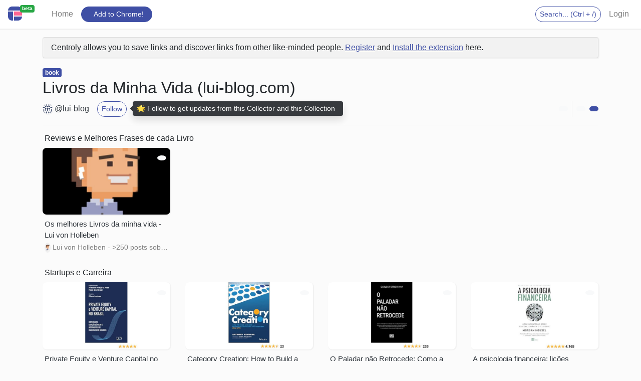

--- FILE ---
content_type: text/html; charset=utf-8
request_url: https://centroly.com/lui-blog/livros-da-minha-vida-x7eg6reg82
body_size: 84956
content:
<!doctype html>
<html data-n-head-ssr lang="en" data-n-head="%7B%22lang%22:%7B%22ssr%22:%22en%22%7D%7D">
  <head >
    <title>Livros da Minha Vida (lui-blog.com) | book | Centroly</title><meta data-n-head="ssr" charset="utf-8"><meta data-n-head="ssr" name="viewport" content="width=device-width, initial-scale=1"><meta data-n-head="ssr" charset="utf-8"><meta data-n-head="ssr" name="viewport" content="width=device-width, initial-scale=1"><meta data-n-head="ssr" data-hid="twitter:card" property="twitter:card" content="summary_large_image"><meta data-n-head="ssr" data-hid="twitter:site" property="twitter:site" content="@centroly"><meta data-n-head="ssr" data-hid="keywords" name="keywords" content="centroly, centroly.com, lui-blog, book"><meta data-n-head="ssr" data-hid="description" name="description" content="Explore lui-blog&#x27;s collection Livros da Minha Vida (lui-blog.com) with 50 links on book"><meta data-n-head="ssr" data-hid="og:type" property="og:type" content="article"><meta data-n-head="ssr" data-hid="og:title" property="og:title" content="Livros da Minha Vida (lui-blog.com) | book"><meta data-n-head="ssr" data-hid="og:description" property="og:description" content="Explore lui-blog&#x27;s collection Livros da Minha Vida (lui-blog.com) with 50 links on book"><meta data-n-head="ssr" data-hid="og:image" property="og:image" content="https://d31g6lh3nut8mh.cloudfront.net/og/collections/x7eg6reg82.jpeg"><link data-n-head="ssr" rel="icon" type="image/x-icon" href="/favicon.ico"><link data-n-head="ssr" rel="icon" type="image/x-icon" href="/favicon.ico"><script data-n-head="ssr" src="https://code.iconify.design/2/2.0.3/iconify.min.js"></script><script data-n-head="ssr" data-hid="gtm-script">if(!window._gtm_init){window._gtm_init=1;(function(w,n,d,m,e,p){w[d]=(w[d]==1||n[d]=='yes'||n[d]==1||n[m]==1||(w[e]&&w[e][p]&&w[e][p]()))?1:0})(window,navigator,'doNotTrack','msDoNotTrack','external','msTrackingProtectionEnabled');(function(w,d,s,l,x,y){w[x]={};w._gtm_inject=function(i){if(w.doNotTrack||w[x][i])return;w[x][i]=1;w[l]=w[l]||[];w[l].push({'gtm.start':new Date().getTime(),event:'gtm.js'});var f=d.getElementsByTagName(s)[0],j=d.createElement(s);j.async=true;j.src='https://www.googletagmanager.com/gtm.js?id='+i;f.parentNode.insertBefore(j,f);};w[y]('GTM-NWDZLG3')})(window,document,'script','dataLayer','_gtm_ids','_gtm_inject')}</script><link rel="preload" href="/_nuxt/a3cbdc0.js" as="script"><link rel="preload" href="/_nuxt/55ffcbc.js" as="script"><link rel="preload" href="/_nuxt/14305f5.js" as="script"><link rel="preload" href="/_nuxt/cb6ab0e.js" as="script"><link rel="preload" href="/_nuxt/947e0c4.js" as="script"><link rel="preload" href="/_nuxt/dbdbee5.js" as="script"><style data-vue-ssr-id="84464778:0 2ace5fe6:0 a21b1266:0 4deee5f9:0 1a043587:0 14625e35:0 74bafd28:0">.nuxt-progress{position:fixed;top:0;left:0;right:0;height:2px;width:0;opacity:1;transition:width .1s,opacity .4s;background-color:#3f4fa5;z-index:999999}.nuxt-progress.nuxt-progress-notransition{transition:none}.nuxt-progress-failed{background-color:red}
/*!
 * Bootstrap v4.6.1 (https://getbootstrap.com/)
 * Copyright 2011-2021 The Bootstrap Authors
 * Copyright 2011-2021 Twitter, Inc.
 * Licensed under MIT (https://github.com/twbs/bootstrap/blob/main/LICENSE)
 */fieldset[disabled] .multiselect{pointer-events:none}.multiselect__spinner{position:absolute;right:1px;top:1px;width:48px;height:35px;background:#fff;display:block}.multiselect__spinner:after,.multiselect__spinner:before{position:absolute;content:"";top:50%;left:50%;margin:-8px 0 0 -8px;width:16px;height:16px;border-radius:100%;border:2px solid transparent;border-top-color:#41b883;box-shadow:0 0 0 1px transparent}.multiselect__spinner:before{-webkit-animation:spinning 2.4s cubic-bezier(.41,.26,.2,.62);animation:spinning 2.4s cubic-bezier(.41,.26,.2,.62);-webkit-animation-iteration-count:infinite;animation-iteration-count:infinite}.multiselect__spinner:after{-webkit-animation:spinning 2.4s cubic-bezier(.51,.09,.21,.8);animation:spinning 2.4s cubic-bezier(.51,.09,.21,.8);-webkit-animation-iteration-count:infinite;animation-iteration-count:infinite}.multiselect__loading-enter-active,.multiselect__loading-leave-active{transition:opacity .4s ease-in-out;opacity:1}.multiselect__loading-enter,.multiselect__loading-leave-active{opacity:0}.multiselect,.multiselect__input,.multiselect__single{font-family:inherit;font-size:16px;touch-action:manipulation}.multiselect{box-sizing:content-box;display:block;position:relative;width:100%;min-height:40px;text-align:left;color:#35495e}.multiselect *{box-sizing:border-box}.multiselect:focus{outline:none}.multiselect--disabled{background:#ededed;pointer-events:none;opacity:.6}.multiselect--active{z-index:50}.multiselect--active:not(.multiselect--above) .multiselect__current,.multiselect--active:not(.multiselect--above) .multiselect__input,.multiselect--active:not(.multiselect--above) .multiselect__tags{border-bottom-left-radius:0;border-bottom-right-radius:0}.multiselect--active .multiselect__select{transform:rotate(180deg)}.multiselect--above.multiselect--active .multiselect__current,.multiselect--above.multiselect--active .multiselect__input,.multiselect--above.multiselect--active .multiselect__tags{border-top-left-radius:0;border-top-right-radius:0}.multiselect__input,.multiselect__single{position:relative;display:inline-block;min-height:20px;line-height:20px;border:none;border-radius:5px;background:#fff;padding:0 0 0 5px;width:100%;transition:border .1s ease;box-sizing:border-box;margin-bottom:8px;vertical-align:top}.multiselect__input:-ms-input-placeholder{color:#35495e}.multiselect__input::-moz-placeholder{color:#35495e}.multiselect__input::placeholder{color:#35495e}.multiselect__tag~.multiselect__input,.multiselect__tag~.multiselect__single{width:auto}.multiselect__input:hover,.multiselect__single:hover{border-color:#cfcfcf}.multiselect__input:focus,.multiselect__single:focus{border-color:#a8a8a8;outline:none}.multiselect__single{padding-left:5px;margin-bottom:8px}.multiselect__tags-wrap{display:inline}.multiselect__tags{min-height:40px;display:block;padding:8px 40px 0 8px;border-radius:5px;border:1px solid #e8e8e8;background:#fff;font-size:14px}.multiselect__tag{position:relative;display:inline-block;padding:4px 26px 4px 10px;border-radius:5px;margin-right:10px;color:#fff;line-height:1;background:#41b883;margin-bottom:5px;white-space:nowrap;overflow:hidden;max-width:100%;text-overflow:ellipsis}.multiselect__tag-icon{cursor:pointer;margin-left:7px;position:absolute;right:0;top:0;bottom:0;font-weight:700;font-style:normal;width:22px;text-align:center;line-height:22px;transition:all .2s ease;border-radius:5px}.multiselect__tag-icon:after{content:"\D7";color:#266d4d;font-size:14px}.multiselect__tag-icon:focus,.multiselect__tag-icon:hover{background:#369a6e}.multiselect__tag-icon:focus:after,.multiselect__tag-icon:hover:after{color:#fff}.multiselect__current{min-height:40px;overflow:hidden;padding:8px 30px 0 12px;white-space:nowrap;border-radius:5px;border:1px solid #e8e8e8}.multiselect__current,.multiselect__select{line-height:16px;box-sizing:border-box;display:block;margin:0;text-decoration:none;cursor:pointer}.multiselect__select{position:absolute;width:40px;height:38px;right:1px;top:1px;padding:4px 8px;text-align:center;transition:transform .2s ease}.multiselect__select:before{position:relative;right:0;top:65%;color:#999;margin-top:4px;border-color:#999 transparent transparent;border-style:solid;border-width:5px 5px 0;content:""}.multiselect__placeholder{color:#adadad;display:inline-block;margin-bottom:10px;padding-top:2px}.multiselect--active .multiselect__placeholder{display:none}.multiselect__content-wrapper{position:absolute;display:block;background:#fff;width:100%;max-height:240px;overflow:auto;border:1px solid #e8e8e8;border-top:none;border-bottom-left-radius:5px;border-bottom-right-radius:5px;z-index:50;-webkit-overflow-scrolling:touch}.multiselect__content{list-style:none;display:inline-block;padding:0;margin:0;min-width:100%;vertical-align:top}.multiselect--above .multiselect__content-wrapper{bottom:100%;border-bottom-left-radius:0;border-bottom-right-radius:0;border-top-left-radius:5px;border-top-right-radius:5px;border-bottom:none;border-top:1px solid #e8e8e8}.multiselect__content::webkit-scrollbar{display:none}.multiselect__element{display:block}.multiselect__option{display:block;padding:12px;min-height:40px;line-height:16px;text-decoration:none;text-transform:none;vertical-align:middle;position:relative;cursor:pointer;white-space:nowrap}.multiselect__option:after{top:0;right:0;position:absolute;line-height:40px;padding-right:12px;padding-left:20px;font-size:13px}.multiselect__option--highlight{background:#41b883;outline:none;color:#fff}.multiselect__option--highlight:after{content:attr(data-select);background:#41b883;color:#fff}.multiselect__option--selected{background:#f3f3f3;color:#35495e;font-weight:700}.multiselect__option--selected:after{content:attr(data-selected);color:silver}.multiselect__option--selected.multiselect__option--highlight{background:#ff6a6a;color:#fff}.multiselect__option--selected.multiselect__option--highlight:after{background:#ff6a6a;content:attr(data-deselect);color:#fff}.multiselect--disabled .multiselect__current,.multiselect--disabled .multiselect__select{background:#ededed;color:#a6a6a6}.multiselect__option--disabled{background:#ededed!important;color:#a6a6a6!important;cursor:text;pointer-events:none}.multiselect__option--group{background:#ededed;color:#35495e}.multiselect__option--group.multiselect__option--highlight{background:#35495e;color:#fff}.multiselect__option--group.multiselect__option--highlight:after{background:#35495e}.multiselect__option--disabled.multiselect__option--highlight{background:#dedede}.multiselect__option--group-selected.multiselect__option--highlight{background:#ff6a6a;color:#fff}.multiselect__option--group-selected.multiselect__option--highlight:after{background:#ff6a6a;content:attr(data-deselect);color:#fff}.multiselect-enter-active,.multiselect-leave-active{transition:all .15s ease}.multiselect-enter,.multiselect-leave-active{opacity:0}.multiselect__strong{margin-bottom:8px;line-height:20px;display:inline-block;vertical-align:top}[dir=rtl] .multiselect{text-align:right}[dir=rtl] .multiselect__select{right:auto;left:1px}[dir=rtl] .multiselect__tags{padding:8px 8px 0 40px}[dir=rtl] .multiselect__content{text-align:right}[dir=rtl] .multiselect__option:after{right:auto;left:0}[dir=rtl] .multiselect__clear{right:auto;left:12px}[dir=rtl] .multiselect__spinner{right:auto;left:1px}@-webkit-keyframes spinning{0%{transform:rotate(0)}to{transform:rotate(2turn)}}@keyframes spinning{0%{transform:rotate(0)}to{transform:rotate(2turn)}}.Xotz{position:relative;display:flex;width:100%;height:100%}.Xotz._3SaT{flex-direction:column}._3Ok-{-webkit-user-select:none;-moz-user-select:none;-ms-user-select:none;user-select:none;box-sizing:border-box;transition:all .3s ease;z-index:1;background:padding-box rgba(0,0,0,.66667)}._3Ok-.dNcq{width:11px;border-left:5px solid transparent;border-right:5px solid transparent;margin:0 -5px;cursor:col-resize}._3Ok-._3SaT{height:11px;border-top:5px solid transparent;border-bottom:5px solid transparent;margin:-5px 0;cursor:row-resize}._3Ok-:active,._3Ok-:hover{border-color:rgba(0,0,0,.26667)}._3Ok-:active{border-width:4px}._33mC{overflow:auto}._33mC._25t7{pointer-events:none}._1pOO{flex:1}:root{--blue:#007bff;--indigo:#6610f2;--purple:#6f42c1;--pink:#e83e8c;--red:#dc3545;--orange:#fd7e14;--yellow:#ffc107;--green:#28a745;--teal:#20c997;--cyan:#17a2b8;--white:#fff;--gray:#6c757d;--gray-dark:#343a40;--primary:#3f4fa5;--secondary:#6c757d;--success:#28a745;--info:#17a2b8;--warning:#ffc107;--danger:#dc3545;--light:#f8f9fa;--dark:#343a40;--breakpoint-xs:0;--breakpoint-sm:576px;--breakpoint-md:768px;--breakpoint-lg:992px;--breakpoint-xl:1200px;--font-family-sans-serif:-apple-system,BlinkMacSystemFont,"Segoe UI",Roboto,"Helvetica Neue",Arial,"Noto Sans","Liberation Sans",sans-serif,"Apple Color Emoji","Segoe UI Emoji","Segoe UI Symbol","Noto Color Emoji";--font-family-monospace:SFMono-Regular,Menlo,Monaco,Consolas,"Liberation Mono","Courier New",monospace}*,:after,:before{box-sizing:border-box}html{font-family:sans-serif;line-height:1.15;-webkit-text-size-adjust:100%;-webkit-tap-highlight-color:rgba(0,0,0,0)}article,aside,figcaption,figure,footer,header,hgroup,main,nav,section{display:block}body{margin:0;font-family:-apple-system,BlinkMacSystemFont,"Segoe UI",Roboto,"Helvetica Neue",Arial,"Noto Sans","Liberation Sans",sans-serif,"Apple Color Emoji","Segoe UI Emoji","Segoe UI Symbol","Noto Color Emoji";font-size:1rem;font-weight:400;line-height:1.5;color:#212529;text-align:left;background-color:#fff}[tabindex="-1"]:focus:not(.focus-visible),[tabindex="-1"]:focus:not(:focus-visible){outline:0!important}hr{box-sizing:content-box;height:0;overflow:visible}h1,h2,h3,h4,h5,h6{margin-top:0;margin-bottom:.5rem}p{margin-top:0;margin-bottom:1rem}abbr[data-original-title],abbr[title]{text-decoration:underline;-webkit-text-decoration:underline dotted;text-decoration:underline dotted;cursor:help;border-bottom:0;-webkit-text-decoration-skip-ink:none;text-decoration-skip-ink:none}address{font-style:normal;line-height:inherit}address,dl,ol,ul{margin-bottom:1rem}dl,ol,ul{margin-top:0}ol ol,ol ul,ul ol,ul ul{margin-bottom:0}dt{font-weight:700}dd{margin-bottom:.5rem;margin-left:0}blockquote{margin:0 0 1rem}b,strong{font-weight:bolder}small{font-size:80%}sub,sup{position:relative;font-size:75%;line-height:0;vertical-align:baseline}sub{bottom:-.25em}sup{top:-.5em}a{color:#3f4fa5;text-decoration:none;background-color:transparent}a:hover{color:#2a346e;text-decoration:underline}a:not([href]):not([class]),a:not([href]):not([class]):hover{color:inherit;text-decoration:none}code,kbd,pre,samp{font-family:SFMono-Regular,Menlo,Monaco,Consolas,"Liberation Mono","Courier New",monospace;font-size:1em}pre{margin-top:0;margin-bottom:1rem;overflow:auto;-ms-overflow-style:scrollbar}figure{margin:0 0 1rem}img{border-style:none}img,svg{vertical-align:middle}svg{overflow:hidden}table{border-collapse:collapse}caption{padding-top:.75rem;padding-bottom:.75rem;color:#6c757d;text-align:left;caption-side:bottom}th{text-align:inherit;text-align:-webkit-match-parent}label{display:inline-block;margin-bottom:.5rem}button{border-radius:0}button:focus:not(.focus-visible),button:focus:not(:focus-visible){outline:0}button,input,optgroup,select,textarea{margin:0;font-family:inherit;font-size:inherit;line-height:inherit}button,input{overflow:visible}button,select{text-transform:none}[role=button]{cursor:pointer}select{word-wrap:normal}[type=button],[type=reset],[type=submit],button{-webkit-appearance:button}[type=button]:not(:disabled),[type=reset]:not(:disabled),[type=submit]:not(:disabled),button:not(:disabled){cursor:pointer}[type=button]::-moz-focus-inner,[type=reset]::-moz-focus-inner,[type=submit]::-moz-focus-inner,button::-moz-focus-inner{padding:0;border-style:none}input[type=checkbox],input[type=radio]{box-sizing:border-box;padding:0}textarea{overflow:auto;resize:vertical}fieldset{min-width:0;padding:0;margin:0;border:0}legend{display:block;width:100%;max-width:100%;padding:0;margin-bottom:.5rem;font-size:1.5rem;line-height:inherit;color:inherit;white-space:normal}progress{vertical-align:baseline}[type=number]::-webkit-inner-spin-button,[type=number]::-webkit-outer-spin-button{height:auto}[type=search]{outline-offset:-2px;-webkit-appearance:none}[type=search]::-webkit-search-decoration{-webkit-appearance:none}::-webkit-file-upload-button{font:inherit;-webkit-appearance:button}output{display:inline-block}summary{display:list-item;cursor:pointer}template{display:none}[hidden]{display:none!important}.h1,.h2,.h3,.h4,.h5,.h6,h1,h2,h3,h4,h5,h6{margin-bottom:.5rem;font-weight:500;line-height:1.2}.h1,h1{font-size:2.5rem}.h2,h2{font-size:2rem}.h3,h3{font-size:1.75rem}.h4,h4{font-size:1.5rem}.h5,h5{font-size:1.25rem}.h6,h6{font-size:1rem}.lead{font-size:1.25rem;font-weight:300}.display-1{font-size:6rem}.display-1,.display-2{font-weight:300;line-height:1.2}.display-2{font-size:5.5rem}.display-3{font-size:4.5rem}.display-3,.display-4{font-weight:300;line-height:1.2}.display-4{font-size:3.5rem}hr{margin-top:1rem;margin-bottom:1rem;border:0;border-top:1px solid rgba(0,0,0,.1)}.small,small{font-size:80%;font-weight:400}.mark,mark{padding:.2em;background-color:#fcf8e3}.list-inline,.list-unstyled{padding-left:0;list-style:none}.list-inline-item{display:inline-block}.list-inline-item:not(:last-child){margin-right:.5rem}.initialism{font-size:90%;text-transform:uppercase}.blockquote{margin-bottom:1rem;font-size:1.25rem}.blockquote-footer{display:block;font-size:80%;color:#6c757d}.blockquote-footer:before{content:"— "}.img-fluid,.img-thumbnail{max-width:100%;height:auto}.img-thumbnail{padding:.25rem;background-color:#fff;border:1px solid #dee2e6;border-radius:.25rem}.figure{display:inline-block}.figure-img{margin-bottom:.5rem;line-height:1}.figure-caption{font-size:90%;color:#6c757d}code{font-size:87.5%;color:#e83e8c;word-wrap:break-word}a>code{color:inherit}kbd{padding:.2rem .4rem;font-size:87.5%;color:#fff;background-color:#212529;border-radius:.2rem}kbd kbd{padding:0;font-size:100%;font-weight:700}pre{display:block;font-size:87.5%;color:#212529}pre code{font-size:inherit;color:inherit;word-break:normal}.pre-scrollable{max-height:340px;overflow-y:scroll}.container,.container-fluid,.container-lg,.container-md,.container-sm,.container-xl{width:100%;padding-right:15px;padding-left:15px;margin-right:auto;margin-left:auto}@media(min-width:576px){.container,.container-sm{max-width:540px}}@media(min-width:768px){.container,.container-md,.container-sm{max-width:720px}}@media(min-width:992px){.container,.container-lg,.container-md,.container-sm{max-width:960px}}@media(min-width:1200px){.container,.container-lg,.container-md,.container-sm,.container-xl{max-width:1140px}}.row{display:flex;flex-wrap:wrap;margin-right:-15px;margin-left:-15px}.no-gutters{margin-right:0;margin-left:0}.no-gutters>.col,.no-gutters>[class*=col-]{padding-right:0;padding-left:0}.col,.col-1,.col-2,.col-3,.col-4,.col-5,.col-6,.col-7,.col-8,.col-9,.col-10,.col-11,.col-12,.col-auto,.col-lg,.col-lg-1,.col-lg-2,.col-lg-3,.col-lg-4,.col-lg-5,.col-lg-6,.col-lg-7,.col-lg-8,.col-lg-9,.col-lg-10,.col-lg-11,.col-lg-12,.col-lg-auto,.col-md,.col-md-1,.col-md-2,.col-md-3,.col-md-4,.col-md-5,.col-md-6,.col-md-7,.col-md-8,.col-md-9,.col-md-10,.col-md-11,.col-md-12,.col-md-auto,.col-sm,.col-sm-1,.col-sm-2,.col-sm-3,.col-sm-4,.col-sm-5,.col-sm-6,.col-sm-7,.col-sm-8,.col-sm-9,.col-sm-10,.col-sm-11,.col-sm-12,.col-sm-auto,.col-xl,.col-xl-1,.col-xl-2,.col-xl-3,.col-xl-4,.col-xl-5,.col-xl-6,.col-xl-7,.col-xl-8,.col-xl-9,.col-xl-10,.col-xl-11,.col-xl-12,.col-xl-auto{position:relative;width:100%;padding-right:15px;padding-left:15px}.col{flex-basis:0;flex-grow:1;max-width:100%}.row-cols-1>*{flex:0 0 100%;max-width:100%}.row-cols-2>*{flex:0 0 50%;max-width:50%}.row-cols-3>*{flex:0 0 33.3333333333%;max-width:33.3333333333%}.row-cols-4>*{flex:0 0 25%;max-width:25%}.row-cols-5>*{flex:0 0 20%;max-width:20%}.row-cols-6>*{flex:0 0 16.6666666667%;max-width:16.6666666667%}.col-auto{flex:0 0 auto;width:auto;max-width:100%}.col-1{flex:0 0 8.33333333%;max-width:8.33333333%}.col-2{flex:0 0 16.66666667%;max-width:16.66666667%}.col-3{flex:0 0 25%;max-width:25%}.col-4{flex:0 0 33.33333333%;max-width:33.33333333%}.col-5{flex:0 0 41.66666667%;max-width:41.66666667%}.col-6{flex:0 0 50%;max-width:50%}.col-7{flex:0 0 58.33333333%;max-width:58.33333333%}.col-8{flex:0 0 66.66666667%;max-width:66.66666667%}.col-9{flex:0 0 75%;max-width:75%}.col-10{flex:0 0 83.33333333%;max-width:83.33333333%}.col-11{flex:0 0 91.66666667%;max-width:91.66666667%}.col-12{flex:0 0 100%;max-width:100%}.order-first{order:-1}.order-last{order:13}.order-0{order:0}.order-1{order:1}.order-2{order:2}.order-3{order:3}.order-4{order:4}.order-5{order:5}.order-6{order:6}.order-7{order:7}.order-8{order:8}.order-9{order:9}.order-10{order:10}.order-11{order:11}.order-12{order:12}.offset-1{margin-left:8.33333333%}.offset-2{margin-left:16.66666667%}.offset-3{margin-left:25%}.offset-4{margin-left:33.33333333%}.offset-5{margin-left:41.66666667%}.offset-6{margin-left:50%}.offset-7{margin-left:58.33333333%}.offset-8{margin-left:66.66666667%}.offset-9{margin-left:75%}.offset-10{margin-left:83.33333333%}.offset-11{margin-left:91.66666667%}@media(min-width:576px){.col-sm{flex-basis:0;flex-grow:1;max-width:100%}.row-cols-sm-1>*{flex:0 0 100%;max-width:100%}.row-cols-sm-2>*{flex:0 0 50%;max-width:50%}.row-cols-sm-3>*{flex:0 0 33.3333333333%;max-width:33.3333333333%}.row-cols-sm-4>*{flex:0 0 25%;max-width:25%}.row-cols-sm-5>*{flex:0 0 20%;max-width:20%}.row-cols-sm-6>*{flex:0 0 16.6666666667%;max-width:16.6666666667%}.col-sm-auto{flex:0 0 auto;width:auto;max-width:100%}.col-sm-1{flex:0 0 8.33333333%;max-width:8.33333333%}.col-sm-2{flex:0 0 16.66666667%;max-width:16.66666667%}.col-sm-3{flex:0 0 25%;max-width:25%}.col-sm-4{flex:0 0 33.33333333%;max-width:33.33333333%}.col-sm-5{flex:0 0 41.66666667%;max-width:41.66666667%}.col-sm-6{flex:0 0 50%;max-width:50%}.col-sm-7{flex:0 0 58.33333333%;max-width:58.33333333%}.col-sm-8{flex:0 0 66.66666667%;max-width:66.66666667%}.col-sm-9{flex:0 0 75%;max-width:75%}.col-sm-10{flex:0 0 83.33333333%;max-width:83.33333333%}.col-sm-11{flex:0 0 91.66666667%;max-width:91.66666667%}.col-sm-12{flex:0 0 100%;max-width:100%}.order-sm-first{order:-1}.order-sm-last{order:13}.order-sm-0{order:0}.order-sm-1{order:1}.order-sm-2{order:2}.order-sm-3{order:3}.order-sm-4{order:4}.order-sm-5{order:5}.order-sm-6{order:6}.order-sm-7{order:7}.order-sm-8{order:8}.order-sm-9{order:9}.order-sm-10{order:10}.order-sm-11{order:11}.order-sm-12{order:12}.offset-sm-0{margin-left:0}.offset-sm-1{margin-left:8.33333333%}.offset-sm-2{margin-left:16.66666667%}.offset-sm-3{margin-left:25%}.offset-sm-4{margin-left:33.33333333%}.offset-sm-5{margin-left:41.66666667%}.offset-sm-6{margin-left:50%}.offset-sm-7{margin-left:58.33333333%}.offset-sm-8{margin-left:66.66666667%}.offset-sm-9{margin-left:75%}.offset-sm-10{margin-left:83.33333333%}.offset-sm-11{margin-left:91.66666667%}}@media(min-width:768px){.col-md{flex-basis:0;flex-grow:1;max-width:100%}.row-cols-md-1>*{flex:0 0 100%;max-width:100%}.row-cols-md-2>*{flex:0 0 50%;max-width:50%}.row-cols-md-3>*{flex:0 0 33.3333333333%;max-width:33.3333333333%}.row-cols-md-4>*{flex:0 0 25%;max-width:25%}.row-cols-md-5>*{flex:0 0 20%;max-width:20%}.row-cols-md-6>*{flex:0 0 16.6666666667%;max-width:16.6666666667%}.col-md-auto{flex:0 0 auto;width:auto;max-width:100%}.col-md-1{flex:0 0 8.33333333%;max-width:8.33333333%}.col-md-2{flex:0 0 16.66666667%;max-width:16.66666667%}.col-md-3{flex:0 0 25%;max-width:25%}.col-md-4{flex:0 0 33.33333333%;max-width:33.33333333%}.col-md-5{flex:0 0 41.66666667%;max-width:41.66666667%}.col-md-6{flex:0 0 50%;max-width:50%}.col-md-7{flex:0 0 58.33333333%;max-width:58.33333333%}.col-md-8{flex:0 0 66.66666667%;max-width:66.66666667%}.col-md-9{flex:0 0 75%;max-width:75%}.col-md-10{flex:0 0 83.33333333%;max-width:83.33333333%}.col-md-11{flex:0 0 91.66666667%;max-width:91.66666667%}.col-md-12{flex:0 0 100%;max-width:100%}.order-md-first{order:-1}.order-md-last{order:13}.order-md-0{order:0}.order-md-1{order:1}.order-md-2{order:2}.order-md-3{order:3}.order-md-4{order:4}.order-md-5{order:5}.order-md-6{order:6}.order-md-7{order:7}.order-md-8{order:8}.order-md-9{order:9}.order-md-10{order:10}.order-md-11{order:11}.order-md-12{order:12}.offset-md-0{margin-left:0}.offset-md-1{margin-left:8.33333333%}.offset-md-2{margin-left:16.66666667%}.offset-md-3{margin-left:25%}.offset-md-4{margin-left:33.33333333%}.offset-md-5{margin-left:41.66666667%}.offset-md-6{margin-left:50%}.offset-md-7{margin-left:58.33333333%}.offset-md-8{margin-left:66.66666667%}.offset-md-9{margin-left:75%}.offset-md-10{margin-left:83.33333333%}.offset-md-11{margin-left:91.66666667%}}@media(min-width:992px){.col-lg{flex-basis:0;flex-grow:1;max-width:100%}.row-cols-lg-1>*{flex:0 0 100%;max-width:100%}.row-cols-lg-2>*{flex:0 0 50%;max-width:50%}.row-cols-lg-3>*{flex:0 0 33.3333333333%;max-width:33.3333333333%}.row-cols-lg-4>*{flex:0 0 25%;max-width:25%}.row-cols-lg-5>*{flex:0 0 20%;max-width:20%}.row-cols-lg-6>*{flex:0 0 16.6666666667%;max-width:16.6666666667%}.col-lg-auto{flex:0 0 auto;width:auto;max-width:100%}.col-lg-1{flex:0 0 8.33333333%;max-width:8.33333333%}.col-lg-2{flex:0 0 16.66666667%;max-width:16.66666667%}.col-lg-3{flex:0 0 25%;max-width:25%}.col-lg-4{flex:0 0 33.33333333%;max-width:33.33333333%}.col-lg-5{flex:0 0 41.66666667%;max-width:41.66666667%}.col-lg-6{flex:0 0 50%;max-width:50%}.col-lg-7{flex:0 0 58.33333333%;max-width:58.33333333%}.col-lg-8{flex:0 0 66.66666667%;max-width:66.66666667%}.col-lg-9{flex:0 0 75%;max-width:75%}.col-lg-10{flex:0 0 83.33333333%;max-width:83.33333333%}.col-lg-11{flex:0 0 91.66666667%;max-width:91.66666667%}.col-lg-12{flex:0 0 100%;max-width:100%}.order-lg-first{order:-1}.order-lg-last{order:13}.order-lg-0{order:0}.order-lg-1{order:1}.order-lg-2{order:2}.order-lg-3{order:3}.order-lg-4{order:4}.order-lg-5{order:5}.order-lg-6{order:6}.order-lg-7{order:7}.order-lg-8{order:8}.order-lg-9{order:9}.order-lg-10{order:10}.order-lg-11{order:11}.order-lg-12{order:12}.offset-lg-0{margin-left:0}.offset-lg-1{margin-left:8.33333333%}.offset-lg-2{margin-left:16.66666667%}.offset-lg-3{margin-left:25%}.offset-lg-4{margin-left:33.33333333%}.offset-lg-5{margin-left:41.66666667%}.offset-lg-6{margin-left:50%}.offset-lg-7{margin-left:58.33333333%}.offset-lg-8{margin-left:66.66666667%}.offset-lg-9{margin-left:75%}.offset-lg-10{margin-left:83.33333333%}.offset-lg-11{margin-left:91.66666667%}}@media(min-width:1200px){.col-xl{flex-basis:0;flex-grow:1;max-width:100%}.row-cols-xl-1>*{flex:0 0 100%;max-width:100%}.row-cols-xl-2>*{flex:0 0 50%;max-width:50%}.row-cols-xl-3>*{flex:0 0 33.3333333333%;max-width:33.3333333333%}.row-cols-xl-4>*{flex:0 0 25%;max-width:25%}.row-cols-xl-5>*{flex:0 0 20%;max-width:20%}.row-cols-xl-6>*{flex:0 0 16.6666666667%;max-width:16.6666666667%}.col-xl-auto{flex:0 0 auto;width:auto;max-width:100%}.col-xl-1{flex:0 0 8.33333333%;max-width:8.33333333%}.col-xl-2{flex:0 0 16.66666667%;max-width:16.66666667%}.col-xl-3{flex:0 0 25%;max-width:25%}.col-xl-4{flex:0 0 33.33333333%;max-width:33.33333333%}.col-xl-5{flex:0 0 41.66666667%;max-width:41.66666667%}.col-xl-6{flex:0 0 50%;max-width:50%}.col-xl-7{flex:0 0 58.33333333%;max-width:58.33333333%}.col-xl-8{flex:0 0 66.66666667%;max-width:66.66666667%}.col-xl-9{flex:0 0 75%;max-width:75%}.col-xl-10{flex:0 0 83.33333333%;max-width:83.33333333%}.col-xl-11{flex:0 0 91.66666667%;max-width:91.66666667%}.col-xl-12{flex:0 0 100%;max-width:100%}.order-xl-first{order:-1}.order-xl-last{order:13}.order-xl-0{order:0}.order-xl-1{order:1}.order-xl-2{order:2}.order-xl-3{order:3}.order-xl-4{order:4}.order-xl-5{order:5}.order-xl-6{order:6}.order-xl-7{order:7}.order-xl-8{order:8}.order-xl-9{order:9}.order-xl-10{order:10}.order-xl-11{order:11}.order-xl-12{order:12}.offset-xl-0{margin-left:0}.offset-xl-1{margin-left:8.33333333%}.offset-xl-2{margin-left:16.66666667%}.offset-xl-3{margin-left:25%}.offset-xl-4{margin-left:33.33333333%}.offset-xl-5{margin-left:41.66666667%}.offset-xl-6{margin-left:50%}.offset-xl-7{margin-left:58.33333333%}.offset-xl-8{margin-left:66.66666667%}.offset-xl-9{margin-left:75%}.offset-xl-10{margin-left:83.33333333%}.offset-xl-11{margin-left:91.66666667%}}.table{width:100%;margin-bottom:1rem;color:#212529}.table td,.table th{padding:.75rem;vertical-align:top;border-top:1px solid #f2f2f2}.table thead th{vertical-align:bottom;border-bottom:2px solid #f2f2f2}.table tbody+tbody{border-top:2px solid #f2f2f2}.table-sm td,.table-sm th{padding:.3rem}.table-bordered,.table-bordered td,.table-bordered th{border:1px solid #f2f2f2}.table-bordered thead td,.table-bordered thead th{border-bottom-width:2px}.table-borderless tbody+tbody,.table-borderless td,.table-borderless th,.table-borderless thead th{border:0}.table-striped tbody tr:nth-of-type(odd){background-color:rgba(0,0,0,.05)}.table-hover tbody tr:hover{color:#212529;background-color:rgba(0,0,0,.075)}.table-primary,.table-primary>td,.table-primary>th{background-color:#c9cee6}.table-primary tbody+tbody,.table-primary td,.table-primary th,.table-primary thead th{border-color:#9ba3d0}.table-hover .table-primary:hover,.table-hover .table-primary:hover>td,.table-hover .table-primary:hover>th{background-color:#b8bede}.table-secondary,.table-secondary>td,.table-secondary>th{background-color:#d6d8db}.table-secondary tbody+tbody,.table-secondary td,.table-secondary th,.table-secondary thead th{border-color:#b3b7bb}.table-hover .table-secondary:hover,.table-hover .table-secondary:hover>td,.table-hover .table-secondary:hover>th{background-color:#c8cbcf}.table-success,.table-success>td,.table-success>th{background-color:#c3e6cb}.table-success tbody+tbody,.table-success td,.table-success th,.table-success thead th{border-color:#8fd19e}.table-hover .table-success:hover,.table-hover .table-success:hover>td,.table-hover .table-success:hover>th{background-color:#b1dfbb}.table-info,.table-info>td,.table-info>th{background-color:#bee5eb}.table-info tbody+tbody,.table-info td,.table-info th,.table-info thead th{border-color:#86cfda}.table-hover .table-info:hover,.table-hover .table-info:hover>td,.table-hover .table-info:hover>th{background-color:#abdde5}.table-warning,.table-warning>td,.table-warning>th{background-color:#ffeeba}.table-warning tbody+tbody,.table-warning td,.table-warning th,.table-warning thead th{border-color:#ffdf7e}.table-hover .table-warning:hover,.table-hover .table-warning:hover>td,.table-hover .table-warning:hover>th{background-color:#ffe8a1}.table-danger,.table-danger>td,.table-danger>th{background-color:#f5c6cb}.table-danger tbody+tbody,.table-danger td,.table-danger th,.table-danger thead th{border-color:#ed969e}.table-hover .table-danger:hover,.table-hover .table-danger:hover>td,.table-hover .table-danger:hover>th{background-color:#f1b0b7}.table-light,.table-light>td,.table-light>th{background-color:#fdfdfe}.table-light tbody+tbody,.table-light td,.table-light th,.table-light thead th{border-color:#fbfcfc}.table-hover .table-light:hover,.table-hover .table-light:hover>td,.table-hover .table-light:hover>th{background-color:#ececf6}.table-dark,.table-dark>td,.table-dark>th{background-color:#c6c8ca}.table-dark tbody+tbody,.table-dark td,.table-dark th,.table-dark thead th{border-color:#95999c}.table-hover .table-dark:hover,.table-hover .table-dark:hover>td,.table-hover .table-dark:hover>th{background-color:#b9bbbe}.table-active,.table-active>td,.table-active>th,.table-hover .table-active:hover,.table-hover .table-active:hover>td,.table-hover .table-active:hover>th{background-color:rgba(0,0,0,.075)}.table .thead-dark th{color:#fff;background-color:#343a40;border-color:#454d55}.table .thead-light th{color:#495057;background-color:#e9ecef;border-color:#f2f2f2}.table-dark{color:#fff;background-color:#343a40}.table-dark td,.table-dark th,.table-dark thead th{border-color:#454d55}.table-dark.table-bordered{border:0}.table-dark.table-striped tbody tr:nth-of-type(odd){background-color:hsla(0,0%,100%,.05)}.table-dark.table-hover tbody tr:hover{color:#fff;background-color:hsla(0,0%,100%,.075)}@media(max-width:575.98px){.table-responsive-sm{display:block;width:100%;overflow-x:auto;-webkit-overflow-scrolling:touch}.table-responsive-sm>.table-bordered{border:0}}@media(max-width:767.98px){.table-responsive-md{display:block;width:100%;overflow-x:auto;-webkit-overflow-scrolling:touch}.table-responsive-md>.table-bordered{border:0}}@media(max-width:991.98px){.table-responsive-lg{display:block;width:100%;overflow-x:auto;-webkit-overflow-scrolling:touch}.table-responsive-lg>.table-bordered{border:0}}@media(max-width:1199.98px){.table-responsive-xl{display:block;width:100%;overflow-x:auto;-webkit-overflow-scrolling:touch}.table-responsive-xl>.table-bordered{border:0}}.table-responsive{display:block;width:100%;overflow-x:auto;-webkit-overflow-scrolling:touch}.table-responsive>.table-bordered{border:0}.form-control{display:block;width:100%;height:calc(1.5em + .75rem + 2px);padding:.375rem .75rem;font-size:1rem;font-weight:400;line-height:1.5;color:#495057;background-color:#fff;background-clip:padding-box;border:1px solid #ced4da;border-radius:.25rem;transition:border-color .15s ease-in-out,box-shadow .15s ease-in-out}@media(prefers-reduced-motion:reduce){.form-control{transition:none}}.form-control::-ms-expand{background-color:transparent;border:0}.form-control:focus{color:#495057;background-color:#fff;border-color:#8f9ad4;outline:0;box-shadow:0 0 0 .2rem rgba(63,79,165,.25)}.form-control::-moz-placeholder{color:#6c757d;opacity:1}.form-control:-ms-input-placeholder{color:#6c757d;opacity:1}.form-control::placeholder{color:#6c757d;opacity:1}.form-control:disabled,.form-control[readonly]{background-color:#e9ecef;opacity:1}input[type=date].form-control,input[type=datetime-local].form-control,input[type=month].form-control,input[type=time].form-control{-webkit-appearance:none;-moz-appearance:none;appearance:none}select.form-control:-moz-focusring{color:transparent;text-shadow:0 0 0 #495057}select.form-control:focus::-ms-value{color:#495057;background-color:#fff}.form-control-file,.form-control-range{display:block;width:100%}.col-form-label{padding-top:calc(.375rem + 1px);padding-bottom:calc(.375rem + 1px);margin-bottom:0;font-size:inherit;line-height:1.5}.col-form-label-lg{padding-top:calc(.5rem + 1px);padding-bottom:calc(.5rem + 1px);font-size:1.25rem;line-height:1.5}.col-form-label-sm{padding-top:calc(.25rem + 1px);padding-bottom:calc(.25rem + 1px);font-size:.875rem;line-height:1.5}.form-control-plaintext{display:block;width:100%;padding:.375rem 0;margin-bottom:0;font-size:1rem;line-height:1.5;color:#212529;background-color:transparent;border:solid transparent;border-width:1px 0}.form-control-plaintext.form-control-lg,.form-control-plaintext.form-control-sm{padding-right:0;padding-left:0}.form-control-sm{height:calc(1.5em + .5rem + 2px);padding:.25rem .5rem;font-size:.875rem;line-height:1.5;border-radius:.2rem}.form-control-lg{height:calc(1.5em + 1rem + 2px);padding:.5rem 1rem;font-size:1.25rem;line-height:1.5;border-radius:.3rem}select.form-control[multiple],select.form-control[size],textarea.form-control{height:auto}.form-group{margin-bottom:1rem}.form-text{display:block;margin-top:.25rem}.form-row{display:flex;flex-wrap:wrap;margin-right:-5px;margin-left:-5px}.form-row>.col,.form-row>[class*=col-]{padding-right:5px;padding-left:5px}.form-check{position:relative;display:block;padding-left:1.25rem}.form-check-input{position:absolute;margin-top:.3rem;margin-left:-1.25rem}.form-check-input:disabled~.form-check-label,.form-check-input[disabled]~.form-check-label{color:#6c757d}.form-check-label{margin-bottom:0}.form-check-inline{display:inline-flex;align-items:center;padding-left:0;margin-right:.75rem}.form-check-inline .form-check-input{position:static;margin-top:0;margin-right:.3125rem;margin-left:0}.valid-feedback{display:none;width:100%;margin-top:.25rem;font-size:80%;color:#28a745}.valid-tooltip{position:absolute;top:100%;left:0;z-index:5;display:none;max-width:100%;padding:.25rem .5rem;margin-top:.1rem;font-size:.875rem;line-height:1.5;color:#fff;background-color:rgba(40,167,69,.9);border-radius:.25rem}.form-row>.col>.valid-tooltip,.form-row>[class*=col-]>.valid-tooltip{left:5px}.is-valid~.valid-feedback,.is-valid~.valid-tooltip,.was-validated :valid~.valid-feedback,.was-validated :valid~.valid-tooltip{display:block}.form-control.is-valid,.was-validated .form-control:valid{border-color:#28a745;padding-right:calc(1.5em + .75rem)!important;background-image:url("data:image/svg+xml;charset=utf-8,%3Csvg xmlns='http://www.w3.org/2000/svg' width='8' height='8'%3E%3Cpath fill='%2328a745' d='M2.3 6.73L.6 4.53c-.4-1.04.46-1.4 1.1-.8l1.1 1.4 3.4-3.8c.6-.63 1.6-.27 1.2.7l-4 4.6c-.43.5-.8.4-1.1.1z'/%3E%3C/svg%3E");background-repeat:no-repeat;background-position:right calc(.375em + .1875rem) center;background-size:calc(.75em + .375rem) calc(.75em + .375rem)}.form-control.is-valid:focus,.was-validated .form-control:valid:focus{border-color:#28a745;box-shadow:0 0 0 .2rem rgba(40,167,69,.25)}.was-validated select.form-control:valid,select.form-control.is-valid{padding-right:3rem!important;background-position:right 1.5rem center}.was-validated textarea.form-control:valid,textarea.form-control.is-valid{padding-right:calc(1.5em + .75rem);background-position:top calc(.375em + .1875rem) right calc(.375em + .1875rem)}.custom-select.is-valid,.was-validated .custom-select:valid{border-color:#28a745;padding-right:calc(.75em + 2.3125rem)!important;background:url("data:image/svg+xml;charset=utf-8,%3Csvg xmlns='http://www.w3.org/2000/svg' width='4' height='5'%3E%3Cpath fill='%23343a40' d='M2 0L0 2h4zm0 5L0 3h4z'/%3E%3C/svg%3E") right .75rem center/8px 10px no-repeat,#fff url("data:image/svg+xml;charset=utf-8,%3Csvg xmlns='http://www.w3.org/2000/svg' width='8' height='8'%3E%3Cpath fill='%2328a745' d='M2.3 6.73L.6 4.53c-.4-1.04.46-1.4 1.1-.8l1.1 1.4 3.4-3.8c.6-.63 1.6-.27 1.2.7l-4 4.6c-.43.5-.8.4-1.1.1z'/%3E%3C/svg%3E") center right 1.75rem/calc(.75em + .375rem) calc(.75em + .375rem) no-repeat}.custom-select.is-valid:focus,.was-validated .custom-select:valid:focus{border-color:#28a745;box-shadow:0 0 0 .2rem rgba(40,167,69,.25)}.form-check-input.is-valid~.form-check-label,.was-validated .form-check-input:valid~.form-check-label{color:#28a745}.form-check-input.is-valid~.valid-feedback,.form-check-input.is-valid~.valid-tooltip,.was-validated .form-check-input:valid~.valid-feedback,.was-validated .form-check-input:valid~.valid-tooltip{display:block}.custom-control-input.is-valid~.custom-control-label,.was-validated .custom-control-input:valid~.custom-control-label{color:#28a745}.custom-control-input.is-valid~.custom-control-label:before,.was-validated .custom-control-input:valid~.custom-control-label:before{border-color:#28a745}.custom-control-input.is-valid:checked~.custom-control-label:before,.was-validated .custom-control-input:valid:checked~.custom-control-label:before{border-color:#34ce57;background-color:#34ce57}.custom-control-input.is-valid:focus~.custom-control-label:before,.was-validated .custom-control-input:valid:focus~.custom-control-label:before{box-shadow:0 0 0 .2rem rgba(40,167,69,.25)}.custom-control-input.is-valid:focus:not(:checked)~.custom-control-label:before,.custom-file-input.is-valid~.custom-file-label,.was-validated .custom-control-input:valid:focus:not(:checked)~.custom-control-label:before,.was-validated .custom-file-input:valid~.custom-file-label{border-color:#28a745}.custom-file-input.is-valid:focus~.custom-file-label,.was-validated .custom-file-input:valid:focus~.custom-file-label{border-color:#28a745;box-shadow:0 0 0 .2rem rgba(40,167,69,.25)}.invalid-feedback{display:none;width:100%;margin-top:.25rem;font-size:80%;color:#dc3545}.invalid-tooltip{position:absolute;top:100%;left:0;z-index:5;display:none;max-width:100%;padding:.25rem .5rem;margin-top:.1rem;font-size:.875rem;line-height:1.5;color:#fff;background-color:rgba(220,53,69,.9);border-radius:.25rem}.form-row>.col>.invalid-tooltip,.form-row>[class*=col-]>.invalid-tooltip{left:5px}.is-invalid~.invalid-feedback,.is-invalid~.invalid-tooltip,.was-validated :invalid~.invalid-feedback,.was-validated :invalid~.invalid-tooltip{display:block}.form-control.is-invalid,.was-validated .form-control:invalid{border-color:#dc3545;padding-right:calc(1.5em + .75rem)!important;background-image:url("data:image/svg+xml;charset=utf-8,%3Csvg xmlns='http://www.w3.org/2000/svg' width='12' height='12' fill='none' stroke='%23dc3545'%3E%3Ccircle cx='6' cy='6' r='4.5'/%3E%3Cpath stroke-linejoin='round' d='M5.8 3.6h.4L6 6.5z'/%3E%3Ccircle cx='6' cy='8.2' r='.6' fill='%23dc3545' stroke='none'/%3E%3C/svg%3E");background-repeat:no-repeat;background-position:right calc(.375em + .1875rem) center;background-size:calc(.75em + .375rem) calc(.75em + .375rem)}.form-control.is-invalid:focus,.was-validated .form-control:invalid:focus{border-color:#dc3545;box-shadow:0 0 0 .2rem rgba(220,53,69,.25)}.was-validated select.form-control:invalid,select.form-control.is-invalid{padding-right:3rem!important;background-position:right 1.5rem center}.was-validated textarea.form-control:invalid,textarea.form-control.is-invalid{padding-right:calc(1.5em + .75rem);background-position:top calc(.375em + .1875rem) right calc(.375em + .1875rem)}.custom-select.is-invalid,.was-validated .custom-select:invalid{border-color:#dc3545;padding-right:calc(.75em + 2.3125rem)!important;background:url("data:image/svg+xml;charset=utf-8,%3Csvg xmlns='http://www.w3.org/2000/svg' width='4' height='5'%3E%3Cpath fill='%23343a40' d='M2 0L0 2h4zm0 5L0 3h4z'/%3E%3C/svg%3E") right .75rem center/8px 10px no-repeat,#fff url("data:image/svg+xml;charset=utf-8,%3Csvg xmlns='http://www.w3.org/2000/svg' width='12' height='12' fill='none' stroke='%23dc3545'%3E%3Ccircle cx='6' cy='6' r='4.5'/%3E%3Cpath stroke-linejoin='round' d='M5.8 3.6h.4L6 6.5z'/%3E%3Ccircle cx='6' cy='8.2' r='.6' fill='%23dc3545' stroke='none'/%3E%3C/svg%3E") center right 1.75rem/calc(.75em + .375rem) calc(.75em + .375rem) no-repeat}.custom-select.is-invalid:focus,.was-validated .custom-select:invalid:focus{border-color:#dc3545;box-shadow:0 0 0 .2rem rgba(220,53,69,.25)}.form-check-input.is-invalid~.form-check-label,.was-validated .form-check-input:invalid~.form-check-label{color:#dc3545}.form-check-input.is-invalid~.invalid-feedback,.form-check-input.is-invalid~.invalid-tooltip,.was-validated .form-check-input:invalid~.invalid-feedback,.was-validated .form-check-input:invalid~.invalid-tooltip{display:block}.custom-control-input.is-invalid~.custom-control-label,.was-validated .custom-control-input:invalid~.custom-control-label{color:#dc3545}.custom-control-input.is-invalid~.custom-control-label:before,.was-validated .custom-control-input:invalid~.custom-control-label:before{border-color:#dc3545}.custom-control-input.is-invalid:checked~.custom-control-label:before,.was-validated .custom-control-input:invalid:checked~.custom-control-label:before{border-color:#e4606d;background-color:#e4606d}.custom-control-input.is-invalid:focus~.custom-control-label:before,.was-validated .custom-control-input:invalid:focus~.custom-control-label:before{box-shadow:0 0 0 .2rem rgba(220,53,69,.25)}.custom-control-input.is-invalid:focus:not(:checked)~.custom-control-label:before,.custom-file-input.is-invalid~.custom-file-label,.was-validated .custom-control-input:invalid:focus:not(:checked)~.custom-control-label:before,.was-validated .custom-file-input:invalid~.custom-file-label{border-color:#dc3545}.custom-file-input.is-invalid:focus~.custom-file-label,.was-validated .custom-file-input:invalid:focus~.custom-file-label{border-color:#dc3545;box-shadow:0 0 0 .2rem rgba(220,53,69,.25)}.form-inline{display:flex;flex-flow:row wrap;align-items:center}.form-inline .form-check{width:100%}@media(min-width:576px){.form-inline label{justify-content:center}.form-inline .form-group,.form-inline label{display:flex;align-items:center;margin-bottom:0}.form-inline .form-group{flex:0 0 auto;flex-flow:row wrap}.form-inline .form-control{display:inline-block;width:auto;vertical-align:middle}.form-inline .form-control-plaintext{display:inline-block}.form-inline .custom-select,.form-inline .input-group{width:auto}.form-inline .form-check{display:flex;align-items:center;justify-content:center;width:auto;padding-left:0}.form-inline .form-check-input{position:relative;flex-shrink:0;margin-top:0;margin-right:.25rem;margin-left:0}.form-inline .custom-control{align-items:center;justify-content:center}.form-inline .custom-control-label{margin-bottom:0}}.btn{display:inline-block;font-weight:400;color:#212529;text-align:center;vertical-align:middle;-webkit-user-select:none;-moz-user-select:none;-ms-user-select:none;user-select:none;background-color:transparent;border:1px solid transparent;padding:.375rem .75rem;font-size:1rem;line-height:1.5;border-radius:.25rem;transition:color .15s ease-in-out,background-color .15s ease-in-out,border-color .15s ease-in-out,box-shadow .15s ease-in-out}@media(prefers-reduced-motion:reduce){.btn{transition:none}}.btn:hover{color:#212529;text-decoration:none}.btn.focus,.btn:focus{outline:0;box-shadow:0 0 0 .2rem rgba(63,79,165,.25)}.btn.disabled,.btn:disabled{opacity:.65}.btn:not(:disabled):not(.disabled){cursor:pointer}a.btn.disabled,fieldset:disabled a.btn{pointer-events:none}.btn-primary{color:#fff;background-color:#3f4fa5;border-color:#3f4fa5}.btn-primary.focus,.btn-primary:focus,.btn-primary:hover{color:#fff;background-color:#344289;border-color:#313d80}.btn-primary.focus,.btn-primary:focus{box-shadow:0 0 0 .2rem rgba(92,105,179,.5)}.btn-primary.disabled,.btn-primary:disabled{color:#fff;background-color:#3f4fa5;border-color:#3f4fa5}.btn-primary:not(:disabled):not(.disabled).active,.btn-primary:not(:disabled):not(.disabled):active,.show>.btn-primary.dropdown-toggle{color:#fff;background-color:#313d80;border-color:#2d3977}.btn-primary:not(:disabled):not(.disabled).active:focus,.btn-primary:not(:disabled):not(.disabled):active:focus,.show>.btn-primary.dropdown-toggle:focus{box-shadow:0 0 0 .2rem rgba(92,105,179,.5)}.btn-secondary{color:#fff;background-color:#6c757d;border-color:#6c757d}.btn-secondary.focus,.btn-secondary:focus,.btn-secondary:hover{color:#fff;background-color:#5a6268;border-color:#545b62}.btn-secondary.focus,.btn-secondary:focus{box-shadow:0 0 0 .2rem rgba(130,138,145,.5)}.btn-secondary.disabled,.btn-secondary:disabled{color:#fff;background-color:#6c757d;border-color:#6c757d}.btn-secondary:not(:disabled):not(.disabled).active,.btn-secondary:not(:disabled):not(.disabled):active,.show>.btn-secondary.dropdown-toggle{color:#fff;background-color:#545b62;border-color:#4e555b}.btn-secondary:not(:disabled):not(.disabled).active:focus,.btn-secondary:not(:disabled):not(.disabled):active:focus,.show>.btn-secondary.dropdown-toggle:focus{box-shadow:0 0 0 .2rem rgba(130,138,145,.5)}.btn-success{color:#fff;background-color:#28a745;border-color:#28a745}.btn-success.focus,.btn-success:focus,.btn-success:hover{color:#fff;background-color:#218838;border-color:#1e7e34}.btn-success.focus,.btn-success:focus{box-shadow:0 0 0 .2rem rgba(72,180,97,.5)}.btn-success.disabled,.btn-success:disabled{color:#fff;background-color:#28a745;border-color:#28a745}.btn-success:not(:disabled):not(.disabled).active,.btn-success:not(:disabled):not(.disabled):active,.show>.btn-success.dropdown-toggle{color:#fff;background-color:#1e7e34;border-color:#1c7430}.btn-success:not(:disabled):not(.disabled).active:focus,.btn-success:not(:disabled):not(.disabled):active:focus,.show>.btn-success.dropdown-toggle:focus{box-shadow:0 0 0 .2rem rgba(72,180,97,.5)}.btn-info{color:#fff;background-color:#17a2b8;border-color:#17a2b8}.btn-info.focus,.btn-info:focus,.btn-info:hover{color:#fff;background-color:#138496;border-color:#117a8b}.btn-info.focus,.btn-info:focus{box-shadow:0 0 0 .2rem rgba(58,176,195,.5)}.btn-info.disabled,.btn-info:disabled{color:#fff;background-color:#17a2b8;border-color:#17a2b8}.btn-info:not(:disabled):not(.disabled).active,.btn-info:not(:disabled):not(.disabled):active,.show>.btn-info.dropdown-toggle{color:#fff;background-color:#117a8b;border-color:#10707f}.btn-info:not(:disabled):not(.disabled).active:focus,.btn-info:not(:disabled):not(.disabled):active:focus,.show>.btn-info.dropdown-toggle:focus{box-shadow:0 0 0 .2rem rgba(58,176,195,.5)}.btn-warning{color:#212529;background-color:#ffc107;border-color:#ffc107}.btn-warning.focus,.btn-warning:focus,.btn-warning:hover{color:#212529;background-color:#e0a800;border-color:#d39e00}.btn-warning.focus,.btn-warning:focus{box-shadow:0 0 0 .2rem rgba(222,170,12,.5)}.btn-warning.disabled,.btn-warning:disabled{color:#212529;background-color:#ffc107;border-color:#ffc107}.btn-warning:not(:disabled):not(.disabled).active,.btn-warning:not(:disabled):not(.disabled):active,.show>.btn-warning.dropdown-toggle{color:#212529;background-color:#d39e00;border-color:#c69500}.btn-warning:not(:disabled):not(.disabled).active:focus,.btn-warning:not(:disabled):not(.disabled):active:focus,.show>.btn-warning.dropdown-toggle:focus{box-shadow:0 0 0 .2rem rgba(222,170,12,.5)}.btn-danger{color:#fff;background-color:#dc3545;border-color:#dc3545}.btn-danger.focus,.btn-danger:focus,.btn-danger:hover{color:#fff;background-color:#c82333;border-color:#bd2130}.btn-danger.focus,.btn-danger:focus{box-shadow:0 0 0 .2rem rgba(225,83,97,.5)}.btn-danger.disabled,.btn-danger:disabled{color:#fff;background-color:#dc3545;border-color:#dc3545}.btn-danger:not(:disabled):not(.disabled).active,.btn-danger:not(:disabled):not(.disabled):active,.show>.btn-danger.dropdown-toggle{color:#fff;background-color:#bd2130;border-color:#b21f2d}.btn-danger:not(:disabled):not(.disabled).active:focus,.btn-danger:not(:disabled):not(.disabled):active:focus,.show>.btn-danger.dropdown-toggle:focus{box-shadow:0 0 0 .2rem rgba(225,83,97,.5)}.btn-light{color:#212529;background-color:#f8f9fa;border-color:#f8f9fa}.btn-light.focus,.btn-light:focus,.btn-light:hover{color:#212529;background-color:#e2e6ea;border-color:#dae0e5}.btn-light.focus,.btn-light:focus{box-shadow:0 0 0 .2rem rgba(216,217,219,.5)}.btn-light.disabled,.btn-light:disabled{color:#212529;background-color:#f8f9fa;border-color:#f8f9fa}.btn-light:not(:disabled):not(.disabled).active,.btn-light:not(:disabled):not(.disabled):active,.show>.btn-light.dropdown-toggle{color:#212529;background-color:#dae0e5;border-color:#d3d9df}.btn-light:not(:disabled):not(.disabled).active:focus,.btn-light:not(:disabled):not(.disabled):active:focus,.show>.btn-light.dropdown-toggle:focus{box-shadow:0 0 0 .2rem rgba(216,217,219,.5)}.btn-dark{color:#fff;background-color:#343a40;border-color:#343a40}.btn-dark.focus,.btn-dark:focus,.btn-dark:hover{color:#fff;background-color:#23272b;border-color:#1d2124}.btn-dark.focus,.btn-dark:focus{box-shadow:0 0 0 .2rem rgba(82,88,93,.5)}.btn-dark.disabled,.btn-dark:disabled{color:#fff;background-color:#343a40;border-color:#343a40}.btn-dark:not(:disabled):not(.disabled).active,.btn-dark:not(:disabled):not(.disabled):active,.show>.btn-dark.dropdown-toggle{color:#fff;background-color:#1d2124;border-color:#171a1d}.btn-dark:not(:disabled):not(.disabled).active:focus,.btn-dark:not(:disabled):not(.disabled):active:focus,.show>.btn-dark.dropdown-toggle:focus{box-shadow:0 0 0 .2rem rgba(82,88,93,.5)}.btn-outline-primary{color:#3f4fa5;border-color:#3f4fa5}.btn-outline-primary:hover{color:#fff;background-color:#3f4fa5;border-color:#3f4fa5}.btn-outline-primary.focus,.btn-outline-primary:focus{box-shadow:0 0 0 .2rem rgba(63,79,165,.5)}.btn-outline-primary.disabled,.btn-outline-primary:disabled{color:#3f4fa5;background-color:transparent}.btn-outline-primary:not(:disabled):not(.disabled).active,.btn-outline-primary:not(:disabled):not(.disabled):active,.show>.btn-outline-primary.dropdown-toggle{color:#fff;background-color:#3f4fa5;border-color:#3f4fa5}.btn-outline-primary:not(:disabled):not(.disabled).active:focus,.btn-outline-primary:not(:disabled):not(.disabled):active:focus,.show>.btn-outline-primary.dropdown-toggle:focus{box-shadow:0 0 0 .2rem rgba(63,79,165,.5)}.btn-outline-secondary{color:#6c757d;border-color:#6c757d}.btn-outline-secondary:hover{color:#fff;background-color:#6c757d;border-color:#6c757d}.btn-outline-secondary.focus,.btn-outline-secondary:focus{box-shadow:0 0 0 .2rem rgba(108,117,125,.5)}.btn-outline-secondary.disabled,.btn-outline-secondary:disabled{color:#6c757d;background-color:transparent}.btn-outline-secondary:not(:disabled):not(.disabled).active,.btn-outline-secondary:not(:disabled):not(.disabled):active,.show>.btn-outline-secondary.dropdown-toggle{color:#fff;background-color:#6c757d;border-color:#6c757d}.btn-outline-secondary:not(:disabled):not(.disabled).active:focus,.btn-outline-secondary:not(:disabled):not(.disabled):active:focus,.show>.btn-outline-secondary.dropdown-toggle:focus{box-shadow:0 0 0 .2rem rgba(108,117,125,.5)}.btn-outline-success{color:#28a745;border-color:#28a745}.btn-outline-success:hover{color:#fff;background-color:#28a745;border-color:#28a745}.btn-outline-success.focus,.btn-outline-success:focus{box-shadow:0 0 0 .2rem rgba(40,167,69,.5)}.btn-outline-success.disabled,.btn-outline-success:disabled{color:#28a745;background-color:transparent}.btn-outline-success:not(:disabled):not(.disabled).active,.btn-outline-success:not(:disabled):not(.disabled):active,.show>.btn-outline-success.dropdown-toggle{color:#fff;background-color:#28a745;border-color:#28a745}.btn-outline-success:not(:disabled):not(.disabled).active:focus,.btn-outline-success:not(:disabled):not(.disabled):active:focus,.show>.btn-outline-success.dropdown-toggle:focus{box-shadow:0 0 0 .2rem rgba(40,167,69,.5)}.btn-outline-info{color:#17a2b8;border-color:#17a2b8}.btn-outline-info:hover{color:#fff;background-color:#17a2b8;border-color:#17a2b8}.btn-outline-info.focus,.btn-outline-info:focus{box-shadow:0 0 0 .2rem rgba(23,162,184,.5)}.btn-outline-info.disabled,.btn-outline-info:disabled{color:#17a2b8;background-color:transparent}.btn-outline-info:not(:disabled):not(.disabled).active,.btn-outline-info:not(:disabled):not(.disabled):active,.show>.btn-outline-info.dropdown-toggle{color:#fff;background-color:#17a2b8;border-color:#17a2b8}.btn-outline-info:not(:disabled):not(.disabled).active:focus,.btn-outline-info:not(:disabled):not(.disabled):active:focus,.show>.btn-outline-info.dropdown-toggle:focus{box-shadow:0 0 0 .2rem rgba(23,162,184,.5)}.btn-outline-warning{color:#ffc107;border-color:#ffc107}.btn-outline-warning:hover{color:#212529;background-color:#ffc107;border-color:#ffc107}.btn-outline-warning.focus,.btn-outline-warning:focus{box-shadow:0 0 0 .2rem rgba(255,193,7,.5)}.btn-outline-warning.disabled,.btn-outline-warning:disabled{color:#ffc107;background-color:transparent}.btn-outline-warning:not(:disabled):not(.disabled).active,.btn-outline-warning:not(:disabled):not(.disabled):active,.show>.btn-outline-warning.dropdown-toggle{color:#212529;background-color:#ffc107;border-color:#ffc107}.btn-outline-warning:not(:disabled):not(.disabled).active:focus,.btn-outline-warning:not(:disabled):not(.disabled):active:focus,.show>.btn-outline-warning.dropdown-toggle:focus{box-shadow:0 0 0 .2rem rgba(255,193,7,.5)}.btn-outline-danger{color:#dc3545;border-color:#dc3545}.btn-outline-danger:hover{color:#fff;background-color:#dc3545;border-color:#dc3545}.btn-outline-danger.focus,.btn-outline-danger:focus{box-shadow:0 0 0 .2rem rgba(220,53,69,.5)}.btn-outline-danger.disabled,.btn-outline-danger:disabled{color:#dc3545;background-color:transparent}.btn-outline-danger:not(:disabled):not(.disabled).active,.btn-outline-danger:not(:disabled):not(.disabled):active,.show>.btn-outline-danger.dropdown-toggle{color:#fff;background-color:#dc3545;border-color:#dc3545}.btn-outline-danger:not(:disabled):not(.disabled).active:focus,.btn-outline-danger:not(:disabled):not(.disabled):active:focus,.show>.btn-outline-danger.dropdown-toggle:focus{box-shadow:0 0 0 .2rem rgba(220,53,69,.5)}.btn-outline-light{color:#f8f9fa;border-color:#f8f9fa}.btn-outline-light:hover{color:#212529;background-color:#f8f9fa;border-color:#f8f9fa}.btn-outline-light.focus,.btn-outline-light:focus{box-shadow:0 0 0 .2rem rgba(248,249,250,.5)}.btn-outline-light.disabled,.btn-outline-light:disabled{color:#f8f9fa;background-color:transparent}.btn-outline-light:not(:disabled):not(.disabled).active,.btn-outline-light:not(:disabled):not(.disabled):active,.show>.btn-outline-light.dropdown-toggle{color:#212529;background-color:#f8f9fa;border-color:#f8f9fa}.btn-outline-light:not(:disabled):not(.disabled).active:focus,.btn-outline-light:not(:disabled):not(.disabled):active:focus,.show>.btn-outline-light.dropdown-toggle:focus{box-shadow:0 0 0 .2rem rgba(248,249,250,.5)}.btn-outline-dark{color:#343a40;border-color:#343a40}.btn-outline-dark:hover{color:#fff;background-color:#343a40;border-color:#343a40}.btn-outline-dark.focus,.btn-outline-dark:focus{box-shadow:0 0 0 .2rem rgba(52,58,64,.5)}.btn-outline-dark.disabled,.btn-outline-dark:disabled{color:#343a40;background-color:transparent}.btn-outline-dark:not(:disabled):not(.disabled).active,.btn-outline-dark:not(:disabled):not(.disabled):active,.show>.btn-outline-dark.dropdown-toggle{color:#fff;background-color:#343a40;border-color:#343a40}.btn-outline-dark:not(:disabled):not(.disabled).active:focus,.btn-outline-dark:not(:disabled):not(.disabled):active:focus,.show>.btn-outline-dark.dropdown-toggle:focus{box-shadow:0 0 0 .2rem rgba(52,58,64,.5)}.btn-link{font-weight:400;color:#3f4fa5;text-decoration:none}.btn-link:hover{color:#2a346e}.btn-link.focus,.btn-link:focus,.btn-link:hover{text-decoration:underline}.btn-link.disabled,.btn-link:disabled{color:#6c757d;pointer-events:none}.btn-group-lg>.btn,.btn-lg{padding:.5rem 1rem;font-size:1.25rem;line-height:1.5;border-radius:.3rem}.btn-group-sm>.btn,.btn-sm{padding:.25rem .5rem;font-size:.875rem;line-height:1.5;border-radius:.2rem}.btn-block{display:block;width:100%}.btn-block+.btn-block{margin-top:.5rem}input[type=button].btn-block,input[type=reset].btn-block,input[type=submit].btn-block{width:100%}.fade{transition:opacity .15s linear}@media(prefers-reduced-motion:reduce){.fade{transition:none}}.fade:not(.show){opacity:0}.collapse:not(.show){display:none}.collapsing{position:relative;height:0;overflow:hidden;transition:height .35s ease}@media(prefers-reduced-motion:reduce){.collapsing{transition:none}}.dropdown,.dropleft,.dropright,.dropup{position:relative}.dropdown-toggle{white-space:nowrap}.dropdown-toggle:after{display:inline-block;margin-left:.255em;vertical-align:.255em;content:"";border-top:.3em solid;border-right:.3em solid transparent;border-bottom:0;border-left:.3em solid transparent}.dropdown-toggle:empty:after{margin-left:0}.dropdown-menu{position:absolute;top:100%;left:0;z-index:1000;display:none;float:left;min-width:10rem;padding:.5rem 0;margin:.125rem 0 0;font-size:1rem;color:#212529;text-align:left;list-style:none;background-color:#fff;background-clip:padding-box;border:1px solid rgba(0,0,0,.15);border-radius:.25rem}.dropdown-menu-left{right:auto;left:0}.dropdown-menu-right{right:0;left:auto}@media(min-width:576px){.dropdown-menu-sm-left{right:auto;left:0}.dropdown-menu-sm-right{right:0;left:auto}}@media(min-width:768px){.dropdown-menu-md-left{right:auto;left:0}.dropdown-menu-md-right{right:0;left:auto}}@media(min-width:992px){.dropdown-menu-lg-left{right:auto;left:0}.dropdown-menu-lg-right{right:0;left:auto}}@media(min-width:1200px){.dropdown-menu-xl-left{right:auto;left:0}.dropdown-menu-xl-right{right:0;left:auto}}.dropup .dropdown-menu{top:auto;bottom:100%;margin-top:0;margin-bottom:.125rem}.dropup .dropdown-toggle:after{display:inline-block;margin-left:.255em;vertical-align:.255em;content:"";border-top:0;border-right:.3em solid transparent;border-bottom:.3em solid;border-left:.3em solid transparent}.dropup .dropdown-toggle:empty:after{margin-left:0}.dropright .dropdown-menu{top:0;right:auto;left:100%;margin-top:0;margin-left:.125rem}.dropright .dropdown-toggle:after{display:inline-block;margin-left:.255em;vertical-align:.255em;content:"";border-top:.3em solid transparent;border-right:0;border-bottom:.3em solid transparent;border-left:.3em solid}.dropright .dropdown-toggle:empty:after{margin-left:0}.dropright .dropdown-toggle:after{vertical-align:0}.dropleft .dropdown-menu{top:0;right:100%;left:auto;margin-top:0;margin-right:.125rem}.dropleft .dropdown-toggle:after{display:inline-block;margin-left:.255em;vertical-align:.255em;content:"";display:none}.dropleft .dropdown-toggle:before{display:inline-block;margin-right:.255em;vertical-align:.255em;content:"";border-top:.3em solid transparent;border-right:.3em solid;border-bottom:.3em solid transparent}.dropleft .dropdown-toggle:empty:after{margin-left:0}.dropleft .dropdown-toggle:before{vertical-align:0}.dropdown-menu[x-placement^=bottom],.dropdown-menu[x-placement^=left],.dropdown-menu[x-placement^=right],.dropdown-menu[x-placement^=top]{right:auto;bottom:auto}.dropdown-divider{height:0;margin:.5rem 0;overflow:hidden;border-top:1px solid #e9ecef}.dropdown-item{display:block;width:100%;padding:.25rem 1.5rem;clear:both;font-weight:400;color:#212529;text-align:inherit;white-space:nowrap;background-color:transparent;border:0}.dropdown-item:focus,.dropdown-item:hover{color:#16181b;text-decoration:none;background-color:#e9ecef}.dropdown-item.active,.dropdown-item:active{color:#fff;text-decoration:none;background-color:#3f4fa5}.dropdown-item.disabled,.dropdown-item:disabled{color:#adb5bd;pointer-events:none;background-color:transparent}.dropdown-menu.show{display:block}.dropdown-header{display:block;padding:.5rem 1.5rem;margin-bottom:0;font-size:.875rem;color:#6c757d;white-space:nowrap}.dropdown-item-text{display:block;padding:.25rem 1.5rem;color:#212529}.btn-group,.btn-group-vertical{position:relative;display:inline-flex;vertical-align:middle}.btn-group-vertical>.btn,.btn-group>.btn{position:relative;flex:1 1 auto}.btn-group-vertical>.btn.active,.btn-group-vertical>.btn:active,.btn-group-vertical>.btn:focus,.btn-group-vertical>.btn:hover,.btn-group>.btn.active,.btn-group>.btn:active,.btn-group>.btn:focus,.btn-group>.btn:hover{z-index:1}.btn-toolbar{display:flex;flex-wrap:wrap;justify-content:flex-start}.btn-toolbar .input-group{width:auto}.btn-group>.btn-group:not(:first-child),.btn-group>.btn:not(:first-child){margin-left:-1px}.btn-group>.btn-group:not(:last-child)>.btn,.btn-group>.btn:not(:last-child):not(.dropdown-toggle){border-top-right-radius:0;border-bottom-right-radius:0}.btn-group>.btn-group:not(:first-child)>.btn,.btn-group>.btn:not(:first-child){border-top-left-radius:0;border-bottom-left-radius:0}.dropdown-toggle-split{padding-right:.5625rem;padding-left:.5625rem}.dropdown-toggle-split:after,.dropright .dropdown-toggle-split:after,.dropup .dropdown-toggle-split:after{margin-left:0}.dropleft .dropdown-toggle-split:before{margin-right:0}.btn-group-sm>.btn+.dropdown-toggle-split,.btn-sm+.dropdown-toggle-split{padding-right:.375rem;padding-left:.375rem}.btn-group-lg>.btn+.dropdown-toggle-split,.btn-lg+.dropdown-toggle-split{padding-right:.75rem;padding-left:.75rem}.btn-group-vertical{flex-direction:column;align-items:flex-start;justify-content:center}.btn-group-vertical>.btn,.btn-group-vertical>.btn-group{width:100%}.btn-group-vertical>.btn-group:not(:first-child),.btn-group-vertical>.btn:not(:first-child){margin-top:-1px}.btn-group-vertical>.btn-group:not(:last-child)>.btn,.btn-group-vertical>.btn:not(:last-child):not(.dropdown-toggle){border-bottom-right-radius:0;border-bottom-left-radius:0}.btn-group-vertical>.btn-group:not(:first-child)>.btn,.btn-group-vertical>.btn:not(:first-child){border-top-left-radius:0;border-top-right-radius:0}.btn-group-toggle>.btn,.btn-group-toggle>.btn-group>.btn{margin-bottom:0}.btn-group-toggle>.btn-group>.btn input[type=checkbox],.btn-group-toggle>.btn-group>.btn input[type=radio],.btn-group-toggle>.btn input[type=checkbox],.btn-group-toggle>.btn input[type=radio]{position:absolute;clip:rect(0,0,0,0);pointer-events:none}.input-group{position:relative;display:flex;flex-wrap:wrap;align-items:stretch;width:100%}.input-group>.custom-file,.input-group>.custom-select,.input-group>.form-control,.input-group>.form-control-plaintext{position:relative;flex:1 1 auto;width:1%;min-width:0;margin-bottom:0}.input-group>.custom-file+.custom-file,.input-group>.custom-file+.custom-select,.input-group>.custom-file+.form-control,.input-group>.custom-select+.custom-file,.input-group>.custom-select+.custom-select,.input-group>.custom-select+.form-control,.input-group>.form-control+.custom-file,.input-group>.form-control+.custom-select,.input-group>.form-control+.form-control,.input-group>.form-control-plaintext+.custom-file,.input-group>.form-control-plaintext+.custom-select,.input-group>.form-control-plaintext+.form-control{margin-left:-1px}.input-group>.custom-file .custom-file-input:focus~.custom-file-label,.input-group>.custom-select:focus,.input-group>.form-control:focus{z-index:3}.input-group>.custom-file .custom-file-input:focus{z-index:4}.input-group>.custom-select:not(:first-child),.input-group>.form-control:not(:first-child){border-top-left-radius:0;border-bottom-left-radius:0}.input-group>.custom-file{display:flex;align-items:center}.input-group>.custom-file:not(:last-child) .custom-file-label,.input-group>.custom-file:not(:last-child) .custom-file-label:after{border-top-right-radius:0;border-bottom-right-radius:0}.input-group>.custom-file:not(:first-child) .custom-file-label{border-top-left-radius:0;border-bottom-left-radius:0}.input-group.has-validation>.custom-file:nth-last-child(n+3) .custom-file-label,.input-group.has-validation>.custom-file:nth-last-child(n+3) .custom-file-label:after,.input-group.has-validation>.custom-select:nth-last-child(n+3),.input-group.has-validation>.form-control:nth-last-child(n+3),.input-group:not(.has-validation)>.custom-file:not(:last-child) .custom-file-label,.input-group:not(.has-validation)>.custom-file:not(:last-child) .custom-file-label:after,.input-group:not(.has-validation)>.custom-select:not(:last-child),.input-group:not(.has-validation)>.form-control:not(:last-child){border-top-right-radius:0;border-bottom-right-radius:0}.input-group-append,.input-group-prepend{display:flex}.input-group-append .btn,.input-group-prepend .btn{position:relative;z-index:2}.input-group-append .btn:focus,.input-group-prepend .btn:focus{z-index:3}.input-group-append .btn+.btn,.input-group-append .btn+.input-group-text,.input-group-append .input-group-text+.btn,.input-group-append .input-group-text+.input-group-text,.input-group-prepend .btn+.btn,.input-group-prepend .btn+.input-group-text,.input-group-prepend .input-group-text+.btn,.input-group-prepend .input-group-text+.input-group-text{margin-left:-1px}.input-group-prepend{margin-right:-1px}.input-group-append{margin-left:-1px}.input-group-text{display:flex;align-items:center;padding:.375rem .75rem;margin-bottom:0;font-size:1rem;font-weight:400;line-height:1.5;color:#495057;text-align:center;white-space:nowrap;background-color:#e9ecef;border:1px solid #ced4da;border-radius:.25rem}.input-group-text input[type=checkbox],.input-group-text input[type=radio]{margin-top:0}.input-group-lg>.custom-select,.input-group-lg>.form-control:not(textarea){height:calc(1.5em + 1rem + 2px)}.input-group-lg>.custom-select,.input-group-lg>.form-control,.input-group-lg>.input-group-append>.btn,.input-group-lg>.input-group-append>.input-group-text,.input-group-lg>.input-group-prepend>.btn,.input-group-lg>.input-group-prepend>.input-group-text{padding:.5rem 1rem;font-size:1.25rem;line-height:1.5;border-radius:.3rem}.input-group-sm>.custom-select,.input-group-sm>.form-control:not(textarea){height:calc(1.5em + .5rem + 2px)}.input-group-sm>.custom-select,.input-group-sm>.form-control,.input-group-sm>.input-group-append>.btn,.input-group-sm>.input-group-append>.input-group-text,.input-group-sm>.input-group-prepend>.btn,.input-group-sm>.input-group-prepend>.input-group-text{padding:.25rem .5rem;font-size:.875rem;line-height:1.5;border-radius:.2rem}.input-group-lg>.custom-select,.input-group-sm>.custom-select{padding-right:1.75rem}.input-group.has-validation>.input-group-append:nth-last-child(n+3)>.btn,.input-group.has-validation>.input-group-append:nth-last-child(n+3)>.input-group-text,.input-group:not(.has-validation)>.input-group-append:not(:last-child)>.btn,.input-group:not(.has-validation)>.input-group-append:not(:last-child)>.input-group-text,.input-group>.input-group-append:last-child>.btn:not(:last-child):not(.dropdown-toggle),.input-group>.input-group-append:last-child>.input-group-text:not(:last-child),.input-group>.input-group-prepend>.btn,.input-group>.input-group-prepend>.input-group-text{border-top-right-radius:0;border-bottom-right-radius:0}.input-group>.input-group-append>.btn,.input-group>.input-group-append>.input-group-text,.input-group>.input-group-prepend:first-child>.btn:not(:first-child),.input-group>.input-group-prepend:first-child>.input-group-text:not(:first-child),.input-group>.input-group-prepend:not(:first-child)>.btn,.input-group>.input-group-prepend:not(:first-child)>.input-group-text{border-top-left-radius:0;border-bottom-left-radius:0}.custom-control{position:relative;z-index:1;display:block;min-height:1.5rem;padding-left:1.5rem;-webkit-print-color-adjust:exact;color-adjust:exact}.custom-control-inline{display:inline-flex;margin-right:1rem}.custom-control-input{position:absolute;left:0;z-index:-1;width:1rem;height:1.25rem;opacity:0}.custom-control-input:checked~.custom-control-label:before{color:#fff;border-color:#3f4fa5;background-color:#3f4fa5}.custom-control-input:focus~.custom-control-label:before{box-shadow:0 0 0 .2rem rgba(63,79,165,.25)}.custom-control-input:focus:not(:checked)~.custom-control-label:before{border-color:#8f9ad4}.custom-control-input:not(:disabled):active~.custom-control-label:before{color:#fff;background-color:#b4bbe2;border-color:#b4bbe2}.custom-control-input:disabled~.custom-control-label,.custom-control-input[disabled]~.custom-control-label{color:#6c757d}.custom-control-input:disabled~.custom-control-label:before,.custom-control-input[disabled]~.custom-control-label:before{background-color:#e9ecef}.custom-control-label{position:relative;margin-bottom:0;vertical-align:top}.custom-control-label:before{pointer-events:none;background-color:#fff;border:1px solid #adb5bd}.custom-control-label:after,.custom-control-label:before{position:absolute;top:.25rem;left:-1.5rem;display:block;width:1rem;height:1rem;content:""}.custom-control-label:after{background:50%/50% 50% no-repeat}.custom-checkbox .custom-control-label:before{border-radius:.25rem}.custom-checkbox .custom-control-input:checked~.custom-control-label:after{background-image:url("data:image/svg+xml;charset=utf-8,%3Csvg xmlns='http://www.w3.org/2000/svg' width='8' height='8'%3E%3Cpath fill='%23fff' d='M6.564.75l-3.59 3.612-1.538-1.55L0 4.26l2.974 2.99L8 2.193z'/%3E%3C/svg%3E")}.custom-checkbox .custom-control-input:indeterminate~.custom-control-label:before{border-color:#3f4fa5;background-color:#3f4fa5}.custom-checkbox .custom-control-input:indeterminate~.custom-control-label:after{background-image:url("data:image/svg+xml;charset=utf-8,%3Csvg xmlns='http://www.w3.org/2000/svg' width='4' height='4'%3E%3Cpath stroke='%23fff' d='M0 2h4'/%3E%3C/svg%3E")}.custom-checkbox .custom-control-input:disabled:checked~.custom-control-label:before{background-color:rgba(63,79,165,.5)}.custom-checkbox .custom-control-input:disabled:indeterminate~.custom-control-label:before{background-color:rgba(63,79,165,.5)}.custom-radio .custom-control-label:before{border-radius:50%}.custom-radio .custom-control-input:checked~.custom-control-label:after{background-image:url("data:image/svg+xml;charset=utf-8,%3Csvg xmlns='http://www.w3.org/2000/svg' width='12' height='12' viewBox='-4 -4 8 8'%3E%3Ccircle r='3' fill='%23fff'/%3E%3C/svg%3E")}.custom-radio .custom-control-input:disabled:checked~.custom-control-label:before{background-color:rgba(63,79,165,.5)}.custom-switch{padding-left:2.25rem}.custom-switch .custom-control-label:before{left:-2.25rem;width:1.75rem;pointer-events:all;border-radius:.5rem}.custom-switch .custom-control-label:after{top:calc(.25rem + 2px);left:calc(-2.25rem + 2px);width:calc(1rem - 4px);height:calc(1rem - 4px);background-color:#adb5bd;border-radius:.5rem;transition:transform .15s ease-in-out,background-color .15s ease-in-out,border-color .15s ease-in-out,box-shadow .15s ease-in-out}@media(prefers-reduced-motion:reduce){.custom-switch .custom-control-label:after{transition:none}}.custom-switch .custom-control-input:checked~.custom-control-label:after{background-color:#fff;transform:translateX(.75rem)}.custom-switch .custom-control-input:disabled:checked~.custom-control-label:before{background-color:rgba(63,79,165,.5)}.custom-select{display:inline-block;width:100%;height:calc(1.5em + .75rem + 2px);padding:.375rem 1.75rem .375rem .75rem;font-size:1rem;font-weight:400;line-height:1.5;color:#495057;vertical-align:middle;background:#fff url("data:image/svg+xml;charset=utf-8,%3Csvg xmlns='http://www.w3.org/2000/svg' width='4' height='5'%3E%3Cpath fill='%23343a40' d='M2 0L0 2h4zm0 5L0 3h4z'/%3E%3C/svg%3E") right .75rem center/8px 10px no-repeat;border:1px solid #ced4da;border-radius:.25rem;-webkit-appearance:none;-moz-appearance:none;appearance:none}.custom-select:focus{border-color:#8f9ad4;outline:0;box-shadow:0 0 0 .2rem rgba(63,79,165,.25)}.custom-select:focus::-ms-value{color:#495057;background-color:#fff}.custom-select[multiple],.custom-select[size]:not([size="1"]){height:auto;padding-right:.75rem;background-image:none}.custom-select:disabled{color:#6c757d;background-color:#e9ecef}.custom-select::-ms-expand{display:none}.custom-select:-moz-focusring{color:transparent;text-shadow:0 0 0 #495057}.custom-select-sm{height:calc(1.5em + .5rem + 2px);padding-top:.25rem;padding-bottom:.25rem;padding-left:.5rem;font-size:.875rem}.custom-select-lg{height:calc(1.5em + 1rem + 2px);padding-top:.5rem;padding-bottom:.5rem;padding-left:1rem;font-size:1.25rem}.custom-file{display:inline-block;margin-bottom:0}.custom-file,.custom-file-input{position:relative;width:100%;height:calc(1.5em + .75rem + 2px)}.custom-file-input{z-index:2;margin:0;overflow:hidden;opacity:0}.custom-file-input:focus~.custom-file-label{border-color:#8f9ad4;box-shadow:0 0 0 .2rem rgba(63,79,165,.25)}.custom-file-input:disabled~.custom-file-label,.custom-file-input[disabled]~.custom-file-label{background-color:#e9ecef}.custom-file-input:lang(en)~.custom-file-label:after{content:"Browse"}.custom-file-input~.custom-file-label[data-browse]:after{content:attr(data-browse)}.custom-file-label{left:0;z-index:1;height:calc(1.5em + .75rem + 2px);overflow:hidden;font-weight:400;background-color:#fff;border:1px solid #ced4da;border-radius:.25rem}.custom-file-label,.custom-file-label:after{position:absolute;top:0;right:0;padding:.375rem .75rem;line-height:1.5;color:#495057}.custom-file-label:after{bottom:0;z-index:3;display:block;height:calc(1.5em + .75rem);content:"Browse";background-color:#e9ecef;border-left:inherit;border-radius:0 .25rem .25rem 0}.custom-range{width:100%;height:1.4rem;padding:0;background-color:transparent;-webkit-appearance:none;-moz-appearance:none;appearance:none}.custom-range:focus{outline:0}.custom-range:focus::-webkit-slider-thumb{box-shadow:0 0 0 1px #fff,0 0 0 .2rem rgba(63,79,165,.25)}.custom-range:focus::-moz-range-thumb{box-shadow:0 0 0 1px #fff,0 0 0 .2rem rgba(63,79,165,.25)}.custom-range:focus::-ms-thumb{box-shadow:0 0 0 1px #fff,0 0 0 .2rem rgba(63,79,165,.25)}.custom-range::-moz-focus-outer{border:0}.custom-range::-webkit-slider-thumb{width:1rem;height:1rem;margin-top:-.25rem;background-color:#3f4fa5;border:0;border-radius:1rem;-webkit-transition:background-color .15s ease-in-out,border-color .15s ease-in-out,box-shadow .15s ease-in-out;transition:background-color .15s ease-in-out,border-color .15s ease-in-out,box-shadow .15s ease-in-out;-webkit-appearance:none;appearance:none}@media(prefers-reduced-motion:reduce){.custom-range::-webkit-slider-thumb{-webkit-transition:none;transition:none}}.custom-range::-webkit-slider-thumb:active{background-color:#b4bbe2}.custom-range::-webkit-slider-runnable-track{width:100%;height:.5rem;color:transparent;cursor:pointer;background-color:#dee2e6;border-color:transparent;border-radius:1rem}.custom-range::-moz-range-thumb{width:1rem;height:1rem;background-color:#3f4fa5;border:0;border-radius:1rem;-moz-transition:background-color .15s ease-in-out,border-color .15s ease-in-out,box-shadow .15s ease-in-out;transition:background-color .15s ease-in-out,border-color .15s ease-in-out,box-shadow .15s ease-in-out;-moz-appearance:none;appearance:none}@media(prefers-reduced-motion:reduce){.custom-range::-moz-range-thumb{-moz-transition:none;transition:none}}.custom-range::-moz-range-thumb:active{background-color:#b4bbe2}.custom-range::-moz-range-track{width:100%;height:.5rem;color:transparent;cursor:pointer;background-color:#dee2e6;border-color:transparent;border-radius:1rem}.custom-range::-ms-thumb{width:1rem;height:1rem;margin-top:0;margin-right:.2rem;margin-left:.2rem;background-color:#3f4fa5;border:0;border-radius:1rem;-ms-transition:background-color .15s ease-in-out,border-color .15s ease-in-out,box-shadow .15s ease-in-out;transition:background-color .15s ease-in-out,border-color .15s ease-in-out,box-shadow .15s ease-in-out;appearance:none}@media(prefers-reduced-motion:reduce){.custom-range::-ms-thumb{-ms-transition:none;transition:none}}.custom-range::-ms-thumb:active{background-color:#b4bbe2}.custom-range::-ms-track{width:100%;height:.5rem;color:transparent;cursor:pointer;background-color:transparent;border-color:transparent;border-width:.5rem}.custom-range::-ms-fill-lower,.custom-range::-ms-fill-upper{background-color:#dee2e6;border-radius:1rem}.custom-range::-ms-fill-upper{margin-right:15px}.custom-range:disabled::-webkit-slider-thumb{background-color:#adb5bd}.custom-range:disabled::-webkit-slider-runnable-track{cursor:default}.custom-range:disabled::-moz-range-thumb{background-color:#adb5bd}.custom-range:disabled::-moz-range-track{cursor:default}.custom-range:disabled::-ms-thumb{background-color:#adb5bd}.custom-control-label:before,.custom-file-label,.custom-select{transition:background-color .15s ease-in-out,border-color .15s ease-in-out,box-shadow .15s ease-in-out}@media(prefers-reduced-motion:reduce){.custom-control-label:before,.custom-file-label,.custom-select{transition:none}}.nav{display:flex;flex-wrap:wrap;padding-left:0;margin-bottom:0;list-style:none}.nav-link{display:block;padding:.5rem 1rem}.nav-link:focus,.nav-link:hover{text-decoration:none}.nav-link.disabled{color:#6c757d;pointer-events:none;cursor:default}.nav-tabs{border-bottom:1px solid #dee2e6}.nav-tabs .nav-link{margin-bottom:-1px;border:1px solid transparent;border-top-left-radius:.25rem;border-top-right-radius:.25rem}.nav-tabs .nav-link:focus,.nav-tabs .nav-link:hover{border-color:#e9ecef #e9ecef #dee2e6}.nav-tabs .nav-link.disabled{color:#6c757d;background-color:transparent;border-color:transparent}.nav-tabs .nav-item.show .nav-link,.nav-tabs .nav-link.active{color:#495057;background-color:#fff;border-color:#dee2e6 #dee2e6 #fff}.nav-tabs .dropdown-menu{margin-top:-1px;border-top-left-radius:0;border-top-right-radius:0}.nav-pills .nav-link{border-radius:.25rem}.nav-pills .nav-link.active,.nav-pills .show>.nav-link{color:#fff;background-color:#3f4fa5}.nav-fill .nav-item,.nav-fill>.nav-link{flex:1 1 auto;text-align:center}.nav-justified .nav-item,.nav-justified>.nav-link{flex-basis:0;flex-grow:1;text-align:center}.tab-content>.tab-pane{display:none}.tab-content>.active{display:block}.navbar{position:relative;padding:.5rem 1rem}.navbar,.navbar .container,.navbar .container-fluid,.navbar .container-lg,.navbar .container-md,.navbar .container-sm,.navbar .container-xl{display:flex;flex-wrap:wrap;align-items:center;justify-content:space-between}.navbar-brand{display:inline-block;padding-top:.3125rem;padding-bottom:.3125rem;margin-right:1rem;font-size:1.25rem;line-height:inherit;white-space:nowrap}.navbar-brand:focus,.navbar-brand:hover{text-decoration:none}.navbar-nav{display:flex;flex-direction:column;padding-left:0;margin-bottom:0;list-style:none}.navbar-nav .nav-link{padding-right:0;padding-left:0}.navbar-nav .dropdown-menu{position:static;float:none}.navbar-text{display:inline-block;padding-top:.5rem;padding-bottom:.5rem}.navbar-collapse{flex-basis:100%;flex-grow:1;align-items:center}.navbar-toggler{padding:.25rem .75rem;font-size:1.25rem;line-height:1;background-color:transparent;border:1px solid transparent;border-radius:.25rem}.navbar-toggler:focus,.navbar-toggler:hover{text-decoration:none}.navbar-toggler-icon{display:inline-block;width:1.5em;height:1.5em;vertical-align:middle;content:"";background:50%/100% 100% no-repeat}.navbar-nav-scroll{max-height:75vh;overflow-y:auto}@media(max-width:575.98px){.navbar-expand-sm>.container,.navbar-expand-sm>.container-fluid,.navbar-expand-sm>.container-lg,.navbar-expand-sm>.container-md,.navbar-expand-sm>.container-sm,.navbar-expand-sm>.container-xl{padding-right:0;padding-left:0}}@media(min-width:576px){.navbar-expand-sm{flex-flow:row nowrap;justify-content:flex-start}.navbar-expand-sm .navbar-nav{flex-direction:row}.navbar-expand-sm .navbar-nav .dropdown-menu{position:absolute}.navbar-expand-sm .navbar-nav .nav-link{padding-right:.5rem;padding-left:.5rem}.navbar-expand-sm>.container,.navbar-expand-sm>.container-fluid,.navbar-expand-sm>.container-lg,.navbar-expand-sm>.container-md,.navbar-expand-sm>.container-sm,.navbar-expand-sm>.container-xl{flex-wrap:nowrap}.navbar-expand-sm .navbar-nav-scroll{overflow:visible}.navbar-expand-sm .navbar-collapse{display:flex!important;flex-basis:auto}.navbar-expand-sm .navbar-toggler{display:none}}@media(max-width:767.98px){.navbar-expand-md>.container,.navbar-expand-md>.container-fluid,.navbar-expand-md>.container-lg,.navbar-expand-md>.container-md,.navbar-expand-md>.container-sm,.navbar-expand-md>.container-xl{padding-right:0;padding-left:0}}@media(min-width:768px){.navbar-expand-md{flex-flow:row nowrap;justify-content:flex-start}.navbar-expand-md .navbar-nav{flex-direction:row}.navbar-expand-md .navbar-nav .dropdown-menu{position:absolute}.navbar-expand-md .navbar-nav .nav-link{padding-right:.5rem;padding-left:.5rem}.navbar-expand-md>.container,.navbar-expand-md>.container-fluid,.navbar-expand-md>.container-lg,.navbar-expand-md>.container-md,.navbar-expand-md>.container-sm,.navbar-expand-md>.container-xl{flex-wrap:nowrap}.navbar-expand-md .navbar-nav-scroll{overflow:visible}.navbar-expand-md .navbar-collapse{display:flex!important;flex-basis:auto}.navbar-expand-md .navbar-toggler{display:none}}@media(max-width:991.98px){.navbar-expand-lg>.container,.navbar-expand-lg>.container-fluid,.navbar-expand-lg>.container-lg,.navbar-expand-lg>.container-md,.navbar-expand-lg>.container-sm,.navbar-expand-lg>.container-xl{padding-right:0;padding-left:0}}@media(min-width:992px){.navbar-expand-lg{flex-flow:row nowrap;justify-content:flex-start}.navbar-expand-lg .navbar-nav{flex-direction:row}.navbar-expand-lg .navbar-nav .dropdown-menu{position:absolute}.navbar-expand-lg .navbar-nav .nav-link{padding-right:.5rem;padding-left:.5rem}.navbar-expand-lg>.container,.navbar-expand-lg>.container-fluid,.navbar-expand-lg>.container-lg,.navbar-expand-lg>.container-md,.navbar-expand-lg>.container-sm,.navbar-expand-lg>.container-xl{flex-wrap:nowrap}.navbar-expand-lg .navbar-nav-scroll{overflow:visible}.navbar-expand-lg .navbar-collapse{display:flex!important;flex-basis:auto}.navbar-expand-lg .navbar-toggler{display:none}}@media(max-width:1199.98px){.navbar-expand-xl>.container,.navbar-expand-xl>.container-fluid,.navbar-expand-xl>.container-lg,.navbar-expand-xl>.container-md,.navbar-expand-xl>.container-sm,.navbar-expand-xl>.container-xl{padding-right:0;padding-left:0}}@media(min-width:1200px){.navbar-expand-xl{flex-flow:row nowrap;justify-content:flex-start}.navbar-expand-xl .navbar-nav{flex-direction:row}.navbar-expand-xl .navbar-nav .dropdown-menu{position:absolute}.navbar-expand-xl .navbar-nav .nav-link{padding-right:.5rem;padding-left:.5rem}.navbar-expand-xl>.container,.navbar-expand-xl>.container-fluid,.navbar-expand-xl>.container-lg,.navbar-expand-xl>.container-md,.navbar-expand-xl>.container-sm,.navbar-expand-xl>.container-xl{flex-wrap:nowrap}.navbar-expand-xl .navbar-nav-scroll{overflow:visible}.navbar-expand-xl .navbar-collapse{display:flex!important;flex-basis:auto}.navbar-expand-xl .navbar-toggler{display:none}}.navbar-expand{flex-flow:row nowrap;justify-content:flex-start}.navbar-expand>.container,.navbar-expand>.container-fluid,.navbar-expand>.container-lg,.navbar-expand>.container-md,.navbar-expand>.container-sm,.navbar-expand>.container-xl{padding-right:0;padding-left:0}.navbar-expand .navbar-nav{flex-direction:row}.navbar-expand .navbar-nav .dropdown-menu{position:absolute}.navbar-expand .navbar-nav .nav-link{padding-right:.5rem;padding-left:.5rem}.navbar-expand>.container,.navbar-expand>.container-fluid,.navbar-expand>.container-lg,.navbar-expand>.container-md,.navbar-expand>.container-sm,.navbar-expand>.container-xl{flex-wrap:nowrap}.navbar-expand .navbar-nav-scroll{overflow:visible}.navbar-expand .navbar-collapse{display:flex!important;flex-basis:auto}.navbar-expand .navbar-toggler{display:none}.navbar-light .navbar-brand,.navbar-light .navbar-brand:focus,.navbar-light .navbar-brand:hover{color:rgba(0,0,0,.9)}.navbar-light .navbar-nav .nav-link{color:rgba(0,0,0,.5)}.navbar-light .navbar-nav .nav-link:focus,.navbar-light .navbar-nav .nav-link:hover{color:rgba(0,0,0,.7)}.navbar-light .navbar-nav .nav-link.disabled{color:rgba(0,0,0,.3)}.navbar-light .navbar-nav .active>.nav-link,.navbar-light .navbar-nav .nav-link.active,.navbar-light .navbar-nav .nav-link.show,.navbar-light .navbar-nav .show>.nav-link{color:rgba(0,0,0,.9)}.navbar-light .navbar-toggler{color:rgba(0,0,0,.5);border-color:rgba(0,0,0,.1)}.navbar-light .navbar-toggler-icon{background-image:url("data:image/svg+xml;charset=utf-8,%3Csvg xmlns='http://www.w3.org/2000/svg' width='30' height='30'%3E%3Cpath stroke='rgba(0, 0, 0, 0.5)' stroke-linecap='round' stroke-miterlimit='10' stroke-width='2' d='M4 7h22M4 15h22M4 23h22'/%3E%3C/svg%3E")}.navbar-light .navbar-text{color:rgba(0,0,0,.5)}.navbar-light .navbar-text a,.navbar-light .navbar-text a:focus,.navbar-light .navbar-text a:hover{color:rgba(0,0,0,.9)}.navbar-dark .navbar-brand,.navbar-dark .navbar-brand:focus,.navbar-dark .navbar-brand:hover{color:#fff}.navbar-dark .navbar-nav .nav-link{color:hsla(0,0%,100%,.5)}.navbar-dark .navbar-nav .nav-link:focus,.navbar-dark .navbar-nav .nav-link:hover{color:hsla(0,0%,100%,.75)}.navbar-dark .navbar-nav .nav-link.disabled{color:hsla(0,0%,100%,.25)}.navbar-dark .navbar-nav .active>.nav-link,.navbar-dark .navbar-nav .nav-link.active,.navbar-dark .navbar-nav .nav-link.show,.navbar-dark .navbar-nav .show>.nav-link{color:#fff}.navbar-dark .navbar-toggler{color:hsla(0,0%,100%,.5);border-color:hsla(0,0%,100%,.1)}.navbar-dark .navbar-toggler-icon{background-image:url("data:image/svg+xml;charset=utf-8,%3Csvg xmlns='http://www.w3.org/2000/svg' width='30' height='30'%3E%3Cpath stroke='rgba(255, 255, 255, 0.5)' stroke-linecap='round' stroke-miterlimit='10' stroke-width='2' d='M4 7h22M4 15h22M4 23h22'/%3E%3C/svg%3E")}.navbar-dark .navbar-text{color:hsla(0,0%,100%,.5)}.navbar-dark .navbar-text a,.navbar-dark .navbar-text a:focus,.navbar-dark .navbar-text a:hover{color:#fff}.card{position:relative;display:flex;flex-direction:column;min-width:0;word-wrap:break-word;background-color:#fff;background-clip:border-box;border:1px solid rgba(0,0,0,.125);border-radius:.25rem}.card>hr{margin-right:0;margin-left:0}.card>.list-group{border-top:inherit;border-bottom:inherit}.card>.list-group:first-child{border-top-width:0;border-top-left-radius:calc(.25rem - 1px);border-top-right-radius:calc(.25rem - 1px)}.card>.list-group:last-child{border-bottom-width:0;border-bottom-right-radius:calc(.25rem - 1px);border-bottom-left-radius:calc(.25rem - 1px)}.card>.card-header+.list-group,.card>.list-group+.card-footer{border-top:0}.card-body{flex:1 1 auto;min-height:1px;padding:1.25rem;color:#fff}.card-title{margin-bottom:.75rem}.card-subtitle{margin-top:-.375rem}.card-subtitle,.card-text:last-child{margin-bottom:0}.card-link:hover{text-decoration:none}.card-link+.card-link{margin-left:1.25rem}.card-header{padding:.75rem 1.25rem;margin-bottom:0;background-color:rgba(0,0,0,.03);border-bottom:1px solid rgba(0,0,0,.125)}.card-header:first-child{border-radius:calc(.25rem - 1px) calc(.25rem - 1px) 0 0}.card-footer{padding:.75rem 1.25rem;background-color:rgba(0,0,0,.03);border-top:1px solid rgba(0,0,0,.125)}.card-footer:last-child{border-radius:0 0 calc(.25rem - 1px) calc(.25rem - 1px)}.card-header-tabs{margin-bottom:-.75rem;border-bottom:0}.card-header-pills,.card-header-tabs{margin-right:-.625rem;margin-left:-.625rem}.card-img-overlay{position:absolute;top:0;right:0;bottom:0;left:0;padding:1.25rem;border-radius:calc(.25rem - 1px)}.card-img,.card-img-bottom,.card-img-top{flex-shrink:0;width:100%}.card-img,.card-img-top{border-top-left-radius:calc(.25rem - 1px);border-top-right-radius:calc(.25rem - 1px)}.card-img,.card-img-bottom{border-bottom-right-radius:calc(.25rem - 1px);border-bottom-left-radius:calc(.25rem - 1px)}.card-deck .card{margin-bottom:15px}@media(min-width:576px){.card-deck{display:flex;flex-flow:row wrap;margin-right:-15px;margin-left:-15px}.card-deck .card{flex:1 0 0%;margin-right:15px;margin-bottom:0;margin-left:15px}}.card-group>.card{margin-bottom:15px}@media(min-width:576px){.card-group{display:flex;flex-flow:row wrap}.card-group>.card{flex:1 0 0%;margin-bottom:0}.card-group>.card+.card{margin-left:0;border-left:0}.card-group>.card:not(:last-child){border-top-right-radius:0;border-bottom-right-radius:0}.card-group>.card:not(:last-child) .card-header,.card-group>.card:not(:last-child) .card-img-top{border-top-right-radius:0}.card-group>.card:not(:last-child) .card-footer,.card-group>.card:not(:last-child) .card-img-bottom{border-bottom-right-radius:0}.card-group>.card:not(:first-child){border-top-left-radius:0;border-bottom-left-radius:0}.card-group>.card:not(:first-child) .card-header,.card-group>.card:not(:first-child) .card-img-top{border-top-left-radius:0}.card-group>.card:not(:first-child) .card-footer,.card-group>.card:not(:first-child) .card-img-bottom{border-bottom-left-radius:0}}.card-columns .card{margin-bottom:.75rem}@media(min-width:576px){.card-columns{-moz-column-count:3;column-count:3;grid-column-gap:1.25rem;-moz-column-gap:1.25rem;column-gap:1.25rem;orphans:1;widows:1}.card-columns .card{display:inline-block;width:100%}}.accordion{overflow-anchor:none}.accordion>.card{overflow:hidden}.accordion>.card:not(:last-of-type){border-bottom:0;border-bottom-right-radius:0;border-bottom-left-radius:0}.accordion>.card:not(:first-of-type){border-top-left-radius:0;border-top-right-radius:0}.accordion>.card>.card-header{border-radius:0;margin-bottom:-1px}.breadcrumb{display:flex;flex-wrap:wrap;padding:.75rem 1rem;margin-bottom:1rem;list-style:none;background-color:#e9ecef;border-radius:.25rem}.breadcrumb-item+.breadcrumb-item{padding-left:.5rem}.breadcrumb-item+.breadcrumb-item:before{float:left;padding-right:.5rem;color:#6c757d;content:"/"}.breadcrumb-item+.breadcrumb-item:hover:before{text-decoration:underline;text-decoration:none}.breadcrumb-item.active{color:#6c757d}.pagination{display:flex;padding-left:0;list-style:none;border-radius:.25rem}.page-link{position:relative;display:block;padding:.5rem .75rem;margin-left:-1px;line-height:1.25;color:#3f4fa5;background-color:#fff;border:1px solid #dee2e6}.page-link:hover{z-index:2;color:#2a346e;text-decoration:none;background-color:#e9ecef;border-color:#dee2e6}.page-link:focus{z-index:3;outline:0;box-shadow:0 0 0 .2rem rgba(63,79,165,.25)}.page-item:first-child .page-link{margin-left:0;border-top-left-radius:.25rem;border-bottom-left-radius:.25rem}.page-item:last-child .page-link{border-top-right-radius:.25rem;border-bottom-right-radius:.25rem}.page-item.active .page-link{z-index:3;color:#fff;background-color:#3f4fa5;border-color:#3f4fa5}.page-item.disabled .page-link{color:#6c757d;pointer-events:none;cursor:auto;background-color:#fff;border-color:#dee2e6}.pagination-lg .page-link{padding:.75rem 1.5rem;font-size:1.25rem;line-height:1.5}.pagination-lg .page-item:first-child .page-link{border-top-left-radius:.3rem;border-bottom-left-radius:.3rem}.pagination-lg .page-item:last-child .page-link{border-top-right-radius:.3rem;border-bottom-right-radius:.3rem}.pagination-sm .page-link{padding:.25rem .5rem;font-size:.875rem;line-height:1.5}.pagination-sm .page-item:first-child .page-link{border-top-left-radius:.2rem;border-bottom-left-radius:.2rem}.pagination-sm .page-item:last-child .page-link{border-top-right-radius:.2rem;border-bottom-right-radius:.2rem}.badge{display:inline-block;padding:.25em .4em;font-size:75%;font-weight:700;line-height:1;text-align:center;white-space:nowrap;vertical-align:baseline;border-radius:.25rem;transition:color .15s ease-in-out,background-color .15s ease-in-out,border-color .15s ease-in-out,box-shadow .15s ease-in-out}@media(prefers-reduced-motion:reduce){.badge{transition:none}}a.badge:focus,a.badge:hover{text-decoration:none}.badge:empty{display:none}.btn .badge{position:relative;top:-1px}.badge-pill{padding-right:.6em;padding-left:.6em;border-radius:10rem}.badge-primary{color:#fff;background-color:#3f4fa5}a.badge-primary:focus,a.badge-primary:hover{color:#fff;background-color:#313d80}a.badge-primary.focus,a.badge-primary:focus{outline:0;box-shadow:0 0 0 .2rem rgba(63,79,165,.5)}.badge-secondary{color:#fff;background-color:#6c757d}a.badge-secondary:focus,a.badge-secondary:hover{color:#fff;background-color:#545b62}a.badge-secondary.focus,a.badge-secondary:focus{outline:0;box-shadow:0 0 0 .2rem rgba(108,117,125,.5)}.badge-success{color:#fff;background-color:#28a745}a.badge-success:focus,a.badge-success:hover{color:#fff;background-color:#1e7e34}a.badge-success.focus,a.badge-success:focus{outline:0;box-shadow:0 0 0 .2rem rgba(40,167,69,.5)}.badge-info{color:#fff;background-color:#17a2b8}a.badge-info:focus,a.badge-info:hover{color:#fff;background-color:#117a8b}a.badge-info.focus,a.badge-info:focus{outline:0;box-shadow:0 0 0 .2rem rgba(23,162,184,.5)}.badge-warning{color:#212529;background-color:#ffc107}a.badge-warning:focus,a.badge-warning:hover{color:#212529;background-color:#d39e00}a.badge-warning.focus,a.badge-warning:focus{outline:0;box-shadow:0 0 0 .2rem rgba(255,193,7,.5)}.badge-danger{color:#fff;background-color:#dc3545}a.badge-danger:focus,a.badge-danger:hover{color:#fff;background-color:#bd2130}a.badge-danger.focus,a.badge-danger:focus{outline:0;box-shadow:0 0 0 .2rem rgba(220,53,69,.5)}.badge-light{color:#212529;background-color:#f8f9fa}a.badge-light:focus,a.badge-light:hover{color:#212529;background-color:#dae0e5}a.badge-light.focus,a.badge-light:focus{outline:0;box-shadow:0 0 0 .2rem rgba(248,249,250,.5)}.badge-dark{color:#fff;background-color:#343a40}a.badge-dark:focus,a.badge-dark:hover{color:#fff;background-color:#1d2124}a.badge-dark.focus,a.badge-dark:focus{outline:0;box-shadow:0 0 0 .2rem rgba(52,58,64,.5)}.jumbotron{padding:2rem 1rem;margin-bottom:2rem;background-color:#e9ecef;border-radius:.3rem}@media(min-width:576px){.jumbotron{padding:4rem 2rem}}.jumbotron-fluid{padding-right:0;padding-left:0;border-radius:0}.alert{position:relative;padding:.75rem 1.25rem;margin-bottom:1rem;border:1px solid transparent;border-radius:.25rem}.alert-heading{color:inherit}.alert-link{font-weight:700}.alert-dismissible{padding-right:4rem}.alert-dismissible .close{position:absolute;top:0;right:0;z-index:2;padding:.75rem 1.25rem;color:inherit}.alert-primary{color:#212956;background-color:#d9dced;border-color:#c9cee6}.alert-primary hr{border-top-color:#b8bede}.alert-primary .alert-link{color:#131731}.alert-secondary{color:#383d41;background-color:#e2e3e5;border-color:#d6d8db}.alert-secondary hr{border-top-color:#c8cbcf}.alert-secondary .alert-link{color:#202326}.alert-success{color:#155724;background-color:#d4edda;border-color:#c3e6cb}.alert-success hr{border-top-color:#b1dfbb}.alert-success .alert-link{color:#0b2e13}.alert-info{color:#0c5460;background-color:#d1ecf1;border-color:#bee5eb}.alert-info hr{border-top-color:#abdde5}.alert-info .alert-link{color:#062c33}.alert-warning{color:#856404;background-color:#fff3cd;border-color:#ffeeba}.alert-warning hr{border-top-color:#ffe8a1}.alert-warning .alert-link{color:#533f03}.alert-danger{color:#721c24;background-color:#f8d7da;border-color:#f5c6cb}.alert-danger hr{border-top-color:#f1b0b7}.alert-danger .alert-link{color:#491217}.alert-light{color:#818182;background-color:#fefefe;border-color:#fdfdfe}.alert-light hr{border-top-color:#ececf6}.alert-light .alert-link{color:#686868}.alert-dark{color:#1b1e21;background-color:#d6d8d9;border-color:#c6c8ca}.alert-dark hr{border-top-color:#b9bbbe}.alert-dark .alert-link{color:#040505}@-webkit-keyframes progress-bar-stripes{0%{background-position:1rem 0}to{background-position:0 0}}@keyframes progress-bar-stripes{0%{background-position:1rem 0}to{background-position:0 0}}.progress{height:1rem;line-height:0;font-size:.75rem;background-color:#e9ecef;border-radius:.25rem}.progress,.progress-bar{display:flex;overflow:hidden}.progress-bar{flex-direction:column;justify-content:center;color:#fff;text-align:center;white-space:nowrap;background-color:#3f4fa5;transition:width .6s ease}@media(prefers-reduced-motion:reduce){.progress-bar{transition:none}}.progress-bar-striped{background-image:linear-gradient(45deg,hsla(0,0%,100%,.15) 25%,transparent 0,transparent 50%,hsla(0,0%,100%,.15) 0,hsla(0,0%,100%,.15) 75%,transparent 0,transparent);background-size:1rem 1rem}.progress-bar-animated{-webkit-animation:progress-bar-stripes 1s linear infinite;animation:progress-bar-stripes 1s linear infinite}@media(prefers-reduced-motion:reduce){.progress-bar-animated{-webkit-animation:none;animation:none}}.media{display:flex;align-items:flex-start}.media-body{flex:1}.list-group{display:flex;flex-direction:column;padding-left:0;margin-bottom:0;border-radius:.25rem}.list-group-item-action{width:100%;color:#495057;text-align:inherit}.list-group-item-action:focus,.list-group-item-action:hover{z-index:1;color:#495057;text-decoration:none;background-color:#f8f9fa}.list-group-item-action:active{color:#212529;background-color:#e9ecef}.list-group-item{position:relative;display:block;padding:.75rem 1.25rem;background-color:#fff;border:1px solid rgba(0,0,0,.125)}.list-group-item:first-child{border-top-left-radius:inherit;border-top-right-radius:inherit}.list-group-item:last-child{border-bottom-right-radius:inherit;border-bottom-left-radius:inherit}.list-group-item.disabled,.list-group-item:disabled{color:#6c757d;pointer-events:none;background-color:#fff}.list-group-item.active{z-index:2;color:#fff;background-color:#3f4fa5;border-color:#3f4fa5}.list-group-item+.list-group-item{border-top-width:0}.list-group-item+.list-group-item.active{margin-top:-1px;border-top-width:1px}.list-group-horizontal{flex-direction:row}.list-group-horizontal>.list-group-item:first-child{border-bottom-left-radius:.25rem;border-top-right-radius:0}.list-group-horizontal>.list-group-item:last-child{border-top-right-radius:.25rem;border-bottom-left-radius:0}.list-group-horizontal>.list-group-item.active{margin-top:0}.list-group-horizontal>.list-group-item+.list-group-item{border-top-width:1px;border-left-width:0}.list-group-horizontal>.list-group-item+.list-group-item.active{margin-left:-1px;border-left-width:1px}@media(min-width:576px){.list-group-horizontal-sm{flex-direction:row}.list-group-horizontal-sm>.list-group-item:first-child{border-bottom-left-radius:.25rem;border-top-right-radius:0}.list-group-horizontal-sm>.list-group-item:last-child{border-top-right-radius:.25rem;border-bottom-left-radius:0}.list-group-horizontal-sm>.list-group-item.active{margin-top:0}.list-group-horizontal-sm>.list-group-item+.list-group-item{border-top-width:1px;border-left-width:0}.list-group-horizontal-sm>.list-group-item+.list-group-item.active{margin-left:-1px;border-left-width:1px}}@media(min-width:768px){.list-group-horizontal-md{flex-direction:row}.list-group-horizontal-md>.list-group-item:first-child{border-bottom-left-radius:.25rem;border-top-right-radius:0}.list-group-horizontal-md>.list-group-item:last-child{border-top-right-radius:.25rem;border-bottom-left-radius:0}.list-group-horizontal-md>.list-group-item.active{margin-top:0}.list-group-horizontal-md>.list-group-item+.list-group-item{border-top-width:1px;border-left-width:0}.list-group-horizontal-md>.list-group-item+.list-group-item.active{margin-left:-1px;border-left-width:1px}}@media(min-width:992px){.list-group-horizontal-lg{flex-direction:row}.list-group-horizontal-lg>.list-group-item:first-child{border-bottom-left-radius:.25rem;border-top-right-radius:0}.list-group-horizontal-lg>.list-group-item:last-child{border-top-right-radius:.25rem;border-bottom-left-radius:0}.list-group-horizontal-lg>.list-group-item.active{margin-top:0}.list-group-horizontal-lg>.list-group-item+.list-group-item{border-top-width:1px;border-left-width:0}.list-group-horizontal-lg>.list-group-item+.list-group-item.active{margin-left:-1px;border-left-width:1px}}@media(min-width:1200px){.list-group-horizontal-xl{flex-direction:row}.list-group-horizontal-xl>.list-group-item:first-child{border-bottom-left-radius:.25rem;border-top-right-radius:0}.list-group-horizontal-xl>.list-group-item:last-child{border-top-right-radius:.25rem;border-bottom-left-radius:0}.list-group-horizontal-xl>.list-group-item.active{margin-top:0}.list-group-horizontal-xl>.list-group-item+.list-group-item{border-top-width:1px;border-left-width:0}.list-group-horizontal-xl>.list-group-item+.list-group-item.active{margin-left:-1px;border-left-width:1px}}.list-group-flush{border-radius:0}.list-group-flush>.list-group-item{border-width:0 0 1px}.list-group-flush>.list-group-item:last-child{border-bottom-width:0}.list-group-item-primary{color:#212956;background-color:#c9cee6}.list-group-item-primary.list-group-item-action:focus,.list-group-item-primary.list-group-item-action:hover{color:#212956;background-color:#b8bede}.list-group-item-primary.list-group-item-action.active{color:#fff;background-color:#212956;border-color:#212956}.list-group-item-secondary{color:#383d41;background-color:#d6d8db}.list-group-item-secondary.list-group-item-action:focus,.list-group-item-secondary.list-group-item-action:hover{color:#383d41;background-color:#c8cbcf}.list-group-item-secondary.list-group-item-action.active{color:#fff;background-color:#383d41;border-color:#383d41}.list-group-item-success{color:#155724;background-color:#c3e6cb}.list-group-item-success.list-group-item-action:focus,.list-group-item-success.list-group-item-action:hover{color:#155724;background-color:#b1dfbb}.list-group-item-success.list-group-item-action.active{color:#fff;background-color:#155724;border-color:#155724}.list-group-item-info{color:#0c5460;background-color:#bee5eb}.list-group-item-info.list-group-item-action:focus,.list-group-item-info.list-group-item-action:hover{color:#0c5460;background-color:#abdde5}.list-group-item-info.list-group-item-action.active{color:#fff;background-color:#0c5460;border-color:#0c5460}.list-group-item-warning{color:#856404;background-color:#ffeeba}.list-group-item-warning.list-group-item-action:focus,.list-group-item-warning.list-group-item-action:hover{color:#856404;background-color:#ffe8a1}.list-group-item-warning.list-group-item-action.active{color:#fff;background-color:#856404;border-color:#856404}.list-group-item-danger{color:#721c24;background-color:#f5c6cb}.list-group-item-danger.list-group-item-action:focus,.list-group-item-danger.list-group-item-action:hover{color:#721c24;background-color:#f1b0b7}.list-group-item-danger.list-group-item-action.active{color:#fff;background-color:#721c24;border-color:#721c24}.list-group-item-light{color:#818182;background-color:#fdfdfe}.list-group-item-light.list-group-item-action:focus,.list-group-item-light.list-group-item-action:hover{color:#818182;background-color:#ececf6}.list-group-item-light.list-group-item-action.active{color:#fff;background-color:#818182;border-color:#818182}.list-group-item-dark{color:#1b1e21;background-color:#c6c8ca}.list-group-item-dark.list-group-item-action:focus,.list-group-item-dark.list-group-item-action:hover{color:#1b1e21;background-color:#b9bbbe}.list-group-item-dark.list-group-item-action.active{color:#fff;background-color:#1b1e21;border-color:#1b1e21}.close{float:right;font-size:1.5rem;font-weight:700;line-height:1;color:#000;text-shadow:0 1px 0 #fff;opacity:.5}.close:hover{color:#000;text-decoration:none}.close:not(:disabled):not(.disabled):focus,.close:not(:disabled):not(.disabled):hover{opacity:.75}button.close{padding:0;background-color:transparent;border:0}a.close.disabled{pointer-events:none}.toast{flex-basis:350px;max-width:350px;font-size:.875rem;background-color:hsla(0,0%,100%,.85);background-clip:padding-box;border:1px solid rgba(0,0,0,.1);box-shadow:0 .25rem .75rem rgba(0,0,0,.1);opacity:0;border-radius:.25rem}.toast:not(:last-child){margin-bottom:.75rem}.toast.showing{opacity:1}.toast.show{display:block;opacity:1}.toast.hide{display:none}.toast-header{display:flex;align-items:center;padding:.25rem .75rem;color:#6c757d;background-color:hsla(0,0%,100%,.85);background-clip:padding-box;border-bottom:1px solid rgba(0,0,0,.05);border-top-left-radius:calc(.25rem - 1px);border-top-right-radius:calc(.25rem - 1px)}.toast-body{padding:.75rem}.modal-open{overflow:hidden}.modal-open .modal{overflow-x:hidden;overflow-y:auto}.modal{position:fixed;top:0;left:0;z-index:1050;display:none;width:100%;height:100%;overflow:hidden;outline:0}.modal-dialog{position:relative;width:auto;margin:.5rem;pointer-events:none}.modal.fade .modal-dialog{transition:transform .3s ease-out;transform:translateY(-50px)}@media(prefers-reduced-motion:reduce){.modal.fade .modal-dialog{transition:none}}.modal.show .modal-dialog{transform:none}.modal.modal-static .modal-dialog{transform:scale(1.02)}.modal-dialog-scrollable{display:flex;max-height:calc(100% - 1rem)}.modal-dialog-scrollable .modal-content{max-height:calc(100vh - 1rem);overflow:hidden}.modal-dialog-scrollable .modal-footer,.modal-dialog-scrollable .modal-header{flex-shrink:0}.modal-dialog-scrollable .modal-body{overflow-y:auto}.modal-dialog-centered{display:flex;align-items:center;min-height:calc(100% - 1rem)}.modal-dialog-centered:before{display:block;height:calc(100vh - 1rem);height:-webkit-min-content;height:-moz-min-content;height:min-content;content:""}.modal-dialog-centered.modal-dialog-scrollable{flex-direction:column;justify-content:center;height:100%}.modal-dialog-centered.modal-dialog-scrollable .modal-content{max-height:none}.modal-dialog-centered.modal-dialog-scrollable:before{content:none}.modal-content{position:relative;display:flex;flex-direction:column;width:100%;pointer-events:auto;background-color:#fff;background-clip:padding-box;border:1px solid rgba(0,0,0,.2);border-radius:.3rem;outline:0}.modal-backdrop{position:fixed;top:0;left:0;z-index:1040;width:100vw;height:100vh;background-color:#000}.modal-backdrop.fade{opacity:0}.modal-backdrop.show{opacity:.5}.modal-header{display:flex;align-items:flex-start;justify-content:space-between;padding:1rem;border-bottom:1px solid #f2f2f2;border-top-left-radius:calc(.3rem - 1px);border-top-right-radius:calc(.3rem - 1px)}.modal-header .close{padding:1rem;margin:-1rem -1rem -1rem auto}.modal-title{margin-bottom:0;line-height:1.5}.modal-body{position:relative;flex:1 1 auto;padding:1rem}.modal-footer{display:flex;flex-wrap:wrap;align-items:center;justify-content:flex-end;padding:.75rem;border-top:1px solid #f2f2f2;border-bottom-right-radius:calc(.3rem - 1px);border-bottom-left-radius:calc(.3rem - 1px)}.modal-footer>*{margin:.25rem}.modal-scrollbar-measure{position:absolute;top:-9999px;width:50px;height:50px;overflow:scroll}@media(min-width:576px){.modal-dialog{max-width:500px;margin:1.75rem auto}.modal-dialog-scrollable{max-height:calc(100% - 3.5rem)}.modal-dialog-scrollable .modal-content{max-height:calc(100vh - 3.5rem)}.modal-dialog-centered{min-height:calc(100% - 3.5rem)}.modal-dialog-centered:before{height:calc(100vh - 3.5rem);height:-webkit-min-content;height:-moz-min-content;height:min-content}.modal-sm{max-width:300px}}@media(min-width:992px){.modal-lg,.modal-xl{max-width:800px}}@media(min-width:1200px){.modal-xl{max-width:1140px}}[dir=ltr] .tooltip{text-align:left}[dir=rtl] .tooltip{text-align:right}.tooltip{position:absolute;z-index:1070;display:block;margin:0;font-family:-apple-system,BlinkMacSystemFont,"Segoe UI",Roboto,"Helvetica Neue",Arial,"Noto Sans","Liberation Sans",sans-serif,"Apple Color Emoji","Segoe UI Emoji","Segoe UI Symbol","Noto Color Emoji";font-style:normal;font-weight:400;line-height:1.5;text-align:left;text-decoration:none;text-shadow:none;text-transform:none;letter-spacing:normal;word-break:normal;word-spacing:normal;white-space:normal;line-break:auto;font-size:.875rem;word-wrap:break-word;opacity:0}.tooltip.show{opacity:.9}.tooltip .arrow{position:absolute;display:block;width:.8rem;height:.4rem}.tooltip .arrow:before{position:absolute;content:"";border-color:transparent;border-style:solid}.bs-tooltip-auto[x-placement^=top],.bs-tooltip-top,.tooltip.b-tooltip-danger.bs-tooltip-auto[x-placement^=top],.tooltip.b-tooltip-dark.bs-tooltip-auto[x-placement^=top],.tooltip.b-tooltip-info.bs-tooltip-auto[x-placement^=top],.tooltip.b-tooltip-light.bs-tooltip-auto[x-placement^=top],.tooltip.b-tooltip-primary.bs-tooltip-auto[x-placement^=top],.tooltip.b-tooltip-secondary.bs-tooltip-auto[x-placement^=top],.tooltip.b-tooltip-success.bs-tooltip-auto[x-placement^=top],.tooltip.b-tooltip-warning.bs-tooltip-auto[x-placement^=top]{padding:.4rem 0}.bs-tooltip-auto[x-placement^=top] .arrow,.bs-tooltip-top .arrow,.tooltip.b-tooltip-danger.bs-tooltip-auto[x-placement^=top] .arrow,.tooltip.b-tooltip-dark.bs-tooltip-auto[x-placement^=top] .arrow,.tooltip.b-tooltip-info.bs-tooltip-auto[x-placement^=top] .arrow,.tooltip.b-tooltip-light.bs-tooltip-auto[x-placement^=top] .arrow,.tooltip.b-tooltip-primary.bs-tooltip-auto[x-placement^=top] .arrow,.tooltip.b-tooltip-secondary.bs-tooltip-auto[x-placement^=top] .arrow,.tooltip.b-tooltip-success.bs-tooltip-auto[x-placement^=top] .arrow,.tooltip.b-tooltip-warning.bs-tooltip-auto[x-placement^=top] .arrow{bottom:0}.bs-tooltip-auto[x-placement^=top] .arrow:before,.bs-tooltip-top .arrow:before,.tooltip.b-tooltip-danger.bs-tooltip-auto[x-placement^=top] .arrow:before,.tooltip.b-tooltip-dark.bs-tooltip-auto[x-placement^=top] .arrow:before,.tooltip.b-tooltip-info.bs-tooltip-auto[x-placement^=top] .arrow:before,.tooltip.b-tooltip-light.bs-tooltip-auto[x-placement^=top] .arrow:before,.tooltip.b-tooltip-primary.bs-tooltip-auto[x-placement^=top] .arrow:before,.tooltip.b-tooltip-secondary.bs-tooltip-auto[x-placement^=top] .arrow:before,.tooltip.b-tooltip-success.bs-tooltip-auto[x-placement^=top] .arrow:before,.tooltip.b-tooltip-warning.bs-tooltip-auto[x-placement^=top] .arrow:before{top:0;border-width:.4rem .4rem 0;border-top-color:#000}.bs-tooltip-auto[x-placement^=right],.bs-tooltip-right,.tooltip.b-tooltip-danger.bs-tooltip-auto[x-placement^=right],.tooltip.b-tooltip-dark.bs-tooltip-auto[x-placement^=right],.tooltip.b-tooltip-info.bs-tooltip-auto[x-placement^=right],.tooltip.b-tooltip-light.bs-tooltip-auto[x-placement^=right],.tooltip.b-tooltip-primary.bs-tooltip-auto[x-placement^=right],.tooltip.b-tooltip-secondary.bs-tooltip-auto[x-placement^=right],.tooltip.b-tooltip-success.bs-tooltip-auto[x-placement^=right],.tooltip.b-tooltip-warning.bs-tooltip-auto[x-placement^=right]{padding:0 .4rem}.bs-tooltip-auto[x-placement^=right] .arrow,.bs-tooltip-right .arrow,.tooltip.b-tooltip-danger.bs-tooltip-auto[x-placement^=right] .arrow,.tooltip.b-tooltip-dark.bs-tooltip-auto[x-placement^=right] .arrow,.tooltip.b-tooltip-info.bs-tooltip-auto[x-placement^=right] .arrow,.tooltip.b-tooltip-light.bs-tooltip-auto[x-placement^=right] .arrow,.tooltip.b-tooltip-primary.bs-tooltip-auto[x-placement^=right] .arrow,.tooltip.b-tooltip-secondary.bs-tooltip-auto[x-placement^=right] .arrow,.tooltip.b-tooltip-success.bs-tooltip-auto[x-placement^=right] .arrow,.tooltip.b-tooltip-warning.bs-tooltip-auto[x-placement^=right] .arrow{left:0;width:.4rem;height:.8rem}.bs-tooltip-auto[x-placement^=right] .arrow:before,.bs-tooltip-right .arrow:before,.tooltip.b-tooltip-danger.bs-tooltip-auto[x-placement^=right] .arrow:before,.tooltip.b-tooltip-dark.bs-tooltip-auto[x-placement^=right] .arrow:before,.tooltip.b-tooltip-info.bs-tooltip-auto[x-placement^=right] .arrow:before,.tooltip.b-tooltip-light.bs-tooltip-auto[x-placement^=right] .arrow:before,.tooltip.b-tooltip-primary.bs-tooltip-auto[x-placement^=right] .arrow:before,.tooltip.b-tooltip-secondary.bs-tooltip-auto[x-placement^=right] .arrow:before,.tooltip.b-tooltip-success.bs-tooltip-auto[x-placement^=right] .arrow:before,.tooltip.b-tooltip-warning.bs-tooltip-auto[x-placement^=right] .arrow:before{right:0;border-width:.4rem .4rem .4rem 0;border-right-color:#000}.bs-tooltip-auto[x-placement^=bottom],.bs-tooltip-bottom,.tooltip.b-tooltip-danger.bs-tooltip-auto[x-placement^=bottom],.tooltip.b-tooltip-dark.bs-tooltip-auto[x-placement^=bottom],.tooltip.b-tooltip-info.bs-tooltip-auto[x-placement^=bottom],.tooltip.b-tooltip-light.bs-tooltip-auto[x-placement^=bottom],.tooltip.b-tooltip-primary.bs-tooltip-auto[x-placement^=bottom],.tooltip.b-tooltip-secondary.bs-tooltip-auto[x-placement^=bottom],.tooltip.b-tooltip-success.bs-tooltip-auto[x-placement^=bottom],.tooltip.b-tooltip-warning.bs-tooltip-auto[x-placement^=bottom]{padding:.4rem 0}.bs-tooltip-auto[x-placement^=bottom] .arrow,.bs-tooltip-bottom .arrow,.tooltip.b-tooltip-danger.bs-tooltip-auto[x-placement^=bottom] .arrow,.tooltip.b-tooltip-dark.bs-tooltip-auto[x-placement^=bottom] .arrow,.tooltip.b-tooltip-info.bs-tooltip-auto[x-placement^=bottom] .arrow,.tooltip.b-tooltip-light.bs-tooltip-auto[x-placement^=bottom] .arrow,.tooltip.b-tooltip-primary.bs-tooltip-auto[x-placement^=bottom] .arrow,.tooltip.b-tooltip-secondary.bs-tooltip-auto[x-placement^=bottom] .arrow,.tooltip.b-tooltip-success.bs-tooltip-auto[x-placement^=bottom] .arrow,.tooltip.b-tooltip-warning.bs-tooltip-auto[x-placement^=bottom] .arrow{top:0}.bs-tooltip-auto[x-placement^=bottom] .arrow:before,.bs-tooltip-bottom .arrow:before,.tooltip.b-tooltip-danger.bs-tooltip-auto[x-placement^=bottom] .arrow:before,.tooltip.b-tooltip-dark.bs-tooltip-auto[x-placement^=bottom] .arrow:before,.tooltip.b-tooltip-info.bs-tooltip-auto[x-placement^=bottom] .arrow:before,.tooltip.b-tooltip-light.bs-tooltip-auto[x-placement^=bottom] .arrow:before,.tooltip.b-tooltip-primary.bs-tooltip-auto[x-placement^=bottom] .arrow:before,.tooltip.b-tooltip-secondary.bs-tooltip-auto[x-placement^=bottom] .arrow:before,.tooltip.b-tooltip-success.bs-tooltip-auto[x-placement^=bottom] .arrow:before,.tooltip.b-tooltip-warning.bs-tooltip-auto[x-placement^=bottom] .arrow:before{bottom:0;border-width:0 .4rem .4rem;border-bottom-color:#000}.bs-tooltip-auto[x-placement^=left],.bs-tooltip-left,.tooltip.b-tooltip-danger.bs-tooltip-auto[x-placement^=left],.tooltip.b-tooltip-dark.bs-tooltip-auto[x-placement^=left],.tooltip.b-tooltip-info.bs-tooltip-auto[x-placement^=left],.tooltip.b-tooltip-light.bs-tooltip-auto[x-placement^=left],.tooltip.b-tooltip-primary.bs-tooltip-auto[x-placement^=left],.tooltip.b-tooltip-secondary.bs-tooltip-auto[x-placement^=left],.tooltip.b-tooltip-success.bs-tooltip-auto[x-placement^=left],.tooltip.b-tooltip-warning.bs-tooltip-auto[x-placement^=left]{padding:0 .4rem}.bs-tooltip-auto[x-placement^=left] .arrow,.bs-tooltip-left .arrow,.tooltip.b-tooltip-danger.bs-tooltip-auto[x-placement^=left] .arrow,.tooltip.b-tooltip-dark.bs-tooltip-auto[x-placement^=left] .arrow,.tooltip.b-tooltip-info.bs-tooltip-auto[x-placement^=left] .arrow,.tooltip.b-tooltip-light.bs-tooltip-auto[x-placement^=left] .arrow,.tooltip.b-tooltip-primary.bs-tooltip-auto[x-placement^=left] .arrow,.tooltip.b-tooltip-secondary.bs-tooltip-auto[x-placement^=left] .arrow,.tooltip.b-tooltip-success.bs-tooltip-auto[x-placement^=left] .arrow,.tooltip.b-tooltip-warning.bs-tooltip-auto[x-placement^=left] .arrow{right:0;width:.4rem;height:.8rem}.bs-tooltip-auto[x-placement^=left] .arrow:before,.bs-tooltip-left .arrow:before,.tooltip.b-tooltip-danger.bs-tooltip-auto[x-placement^=left] .arrow:before,.tooltip.b-tooltip-dark.bs-tooltip-auto[x-placement^=left] .arrow:before,.tooltip.b-tooltip-info.bs-tooltip-auto[x-placement^=left] .arrow:before,.tooltip.b-tooltip-light.bs-tooltip-auto[x-placement^=left] .arrow:before,.tooltip.b-tooltip-primary.bs-tooltip-auto[x-placement^=left] .arrow:before,.tooltip.b-tooltip-secondary.bs-tooltip-auto[x-placement^=left] .arrow:before,.tooltip.b-tooltip-success.bs-tooltip-auto[x-placement^=left] .arrow:before,.tooltip.b-tooltip-warning.bs-tooltip-auto[x-placement^=left] .arrow:before{left:0;border-width:.4rem 0 .4rem .4rem;border-left-color:#000}.tooltip-inner{max-width:200px;padding:.25rem .5rem;color:#fff;text-align:center;background-color:#000;border-radius:.25rem}[dir=ltr] .popover{text-align:left}[dir=rtl] .popover{text-align:right}.popover{top:0;left:0;z-index:1060;max-width:276px;font-family:-apple-system,BlinkMacSystemFont,"Segoe UI",Roboto,"Helvetica Neue",Arial,"Noto Sans","Liberation Sans",sans-serif,"Apple Color Emoji","Segoe UI Emoji","Segoe UI Symbol","Noto Color Emoji";font-style:normal;font-weight:400;line-height:1.5;text-align:left;text-decoration:none;text-shadow:none;text-transform:none;letter-spacing:normal;word-break:normal;word-spacing:normal;white-space:normal;line-break:auto;font-size:.875rem;word-wrap:break-word;background-color:#fff;background-clip:padding-box;border:1px solid rgba(0,0,0,.2);border-radius:.3rem}.popover,.popover .arrow{position:absolute;display:block}.popover .arrow{width:1rem;height:.5rem;margin:0 .3rem}.popover .arrow:after,.popover .arrow:before{position:absolute;display:block;content:"";border-color:transparent;border-style:solid}.b-popover-danger.bs-popover-auto[x-placement^=top],.b-popover-dark.bs-popover-auto[x-placement^=top],.b-popover-info.bs-popover-auto[x-placement^=top],.b-popover-light.bs-popover-auto[x-placement^=top],.b-popover-primary.bs-popover-auto[x-placement^=top],.b-popover-secondary.bs-popover-auto[x-placement^=top],.b-popover-success.bs-popover-auto[x-placement^=top],.b-popover-warning.bs-popover-auto[x-placement^=top],.bs-popover-auto[x-placement^=top],.bs-popover-top{margin-bottom:.5rem}.bs-popover-auto[x-placement^=top]>.arrow,.bs-popover-top>.arrow{bottom:calc(-.5rem - 1px)}.bs-popover-auto[x-placement^=top]>.arrow:before,.bs-popover-top>.arrow:before{bottom:0;border-width:.5rem .5rem 0;border-top-color:rgba(0,0,0,.25)}.bs-popover-auto[x-placement^=top]>.arrow:after,.bs-popover-top>.arrow:after{bottom:1px;border-width:.5rem .5rem 0;border-top-color:#fff}.b-popover-danger.bs-popover-auto[x-placement^=right],.b-popover-dark.bs-popover-auto[x-placement^=right],.b-popover-info.bs-popover-auto[x-placement^=right],.b-popover-light.bs-popover-auto[x-placement^=right],.b-popover-primary.bs-popover-auto[x-placement^=right],.b-popover-secondary.bs-popover-auto[x-placement^=right],.b-popover-success.bs-popover-auto[x-placement^=right],.b-popover-warning.bs-popover-auto[x-placement^=right],.bs-popover-auto[x-placement^=right],.bs-popover-right{margin-left:.5rem}.bs-popover-auto[x-placement^=right]>.arrow,.bs-popover-right>.arrow{left:calc(-.5rem - 1px);width:.5rem;height:1rem;margin:.3rem 0}.bs-popover-auto[x-placement^=right]>.arrow:before,.bs-popover-right>.arrow:before{left:0;border-width:.5rem .5rem .5rem 0;border-right-color:rgba(0,0,0,.25)}.bs-popover-auto[x-placement^=right]>.arrow:after,.bs-popover-right>.arrow:after{left:1px;border-width:.5rem .5rem .5rem 0;border-right-color:#fff}.b-popover-danger.bs-popover-auto[x-placement^=bottom],.b-popover-dark.bs-popover-auto[x-placement^=bottom],.b-popover-info.bs-popover-auto[x-placement^=bottom],.b-popover-light.bs-popover-auto[x-placement^=bottom],.b-popover-primary.bs-popover-auto[x-placement^=bottom],.b-popover-secondary.bs-popover-auto[x-placement^=bottom],.b-popover-success.bs-popover-auto[x-placement^=bottom],.b-popover-warning.bs-popover-auto[x-placement^=bottom],.bs-popover-auto[x-placement^=bottom],.bs-popover-bottom{margin-top:.5rem}.bs-popover-auto[x-placement^=bottom]>.arrow,.bs-popover-bottom>.arrow{top:calc(-.5rem - 1px)}.bs-popover-auto[x-placement^=bottom]>.arrow:before,.bs-popover-bottom>.arrow:before{top:0;border-width:0 .5rem .5rem;border-bottom-color:rgba(0,0,0,.25)}.bs-popover-auto[x-placement^=bottom]>.arrow:after,.bs-popover-bottom>.arrow:after{top:1px;border-width:0 .5rem .5rem;border-bottom-color:#fff}.bs-popover-auto[x-placement^=bottom] .popover-header:before,.bs-popover-bottom .popover-header:before{position:absolute;top:0;left:50%;display:block;width:1rem;margin-left:-.5rem;content:"";border-bottom:1px solid #f7f7f7}.b-popover-danger.bs-popover-auto[x-placement^=left],.b-popover-dark.bs-popover-auto[x-placement^=left],.b-popover-info.bs-popover-auto[x-placement^=left],.b-popover-light.bs-popover-auto[x-placement^=left],.b-popover-primary.bs-popover-auto[x-placement^=left],.b-popover-secondary.bs-popover-auto[x-placement^=left],.b-popover-success.bs-popover-auto[x-placement^=left],.b-popover-warning.bs-popover-auto[x-placement^=left],.bs-popover-auto[x-placement^=left],.bs-popover-left{margin-right:.5rem}.bs-popover-auto[x-placement^=left]>.arrow,.bs-popover-left>.arrow{right:calc(-.5rem - 1px);width:.5rem;height:1rem;margin:.3rem 0}.bs-popover-auto[x-placement^=left]>.arrow:before,.bs-popover-left>.arrow:before{right:0;border-width:.5rem 0 .5rem .5rem;border-left-color:rgba(0,0,0,.25)}.bs-popover-auto[x-placement^=left]>.arrow:after,.bs-popover-left>.arrow:after{right:1px;border-width:.5rem 0 .5rem .5rem;border-left-color:#fff}.popover-header{padding:.5rem .75rem;margin-bottom:0;font-size:1rem;background-color:#f7f7f7;border-bottom:1px solid #ebebeb;border-top-left-radius:calc(.3rem - 1px);border-top-right-radius:calc(.3rem - 1px)}.popover-header:empty{display:none}.popover-body{padding:.5rem .75rem;color:#212529}.carousel{position:relative}.carousel.pointer-event{touch-action:pan-y}.carousel-inner{position:relative;width:100%;overflow:hidden}.carousel-inner:after{display:block;clear:both;content:""}.carousel-item{position:relative;display:none;float:left;width:100%;margin-right:-100%;-webkit-backface-visibility:hidden;backface-visibility:hidden;transition:transform .6s ease-in-out}@media(prefers-reduced-motion:reduce){.carousel-item{transition:none}}.carousel-item-next,.carousel-item-prev,.carousel-item.active{display:block}.active.carousel-item-right,.carousel-item-next:not(.carousel-item-left){transform:translateX(100%)}.active.carousel-item-left,.carousel-item-prev:not(.carousel-item-right){transform:translateX(-100%)}.carousel-fade .carousel-item{opacity:0;transition-property:opacity;transform:none}.carousel-fade .carousel-item-next.carousel-item-left,.carousel-fade .carousel-item-prev.carousel-item-right,.carousel-fade .carousel-item.active{z-index:1;opacity:1}.carousel-fade .active.carousel-item-left,.carousel-fade .active.carousel-item-right{z-index:0;opacity:0;transition:opacity 0s .6s}@media(prefers-reduced-motion:reduce){.carousel-fade .active.carousel-item-left,.carousel-fade .active.carousel-item-right{transition:none}}.carousel-control-next,.carousel-control-prev{position:absolute;top:0;bottom:0;z-index:1;display:flex;align-items:center;justify-content:center;width:15%;padding:0;color:#fff;text-align:center;background:none;border:0;opacity:.5;transition:opacity .15s ease}@media(prefers-reduced-motion:reduce){.carousel-control-next,.carousel-control-prev{transition:none}}.carousel-control-next:focus,.carousel-control-next:hover,.carousel-control-prev:focus,.carousel-control-prev:hover{color:#fff;text-decoration:none;outline:0;opacity:.9}.carousel-control-prev{left:0}.carousel-control-next{right:0}.carousel-control-next-icon,.carousel-control-prev-icon{display:inline-block;width:20px;height:20px;background:50%/100% 100% no-repeat}.carousel-control-prev-icon{background-image:url("data:image/svg+xml;charset=utf-8,%3Csvg xmlns='http://www.w3.org/2000/svg' fill='%23fff' width='8' height='8'%3E%3Cpath d='M5.25 0l-4 4 4 4 1.5-1.5L4.25 4l2.5-2.5L5.25 0z'/%3E%3C/svg%3E")}.carousel-control-next-icon{background-image:url("data:image/svg+xml;charset=utf-8,%3Csvg xmlns='http://www.w3.org/2000/svg' fill='%23fff' width='8' height='8'%3E%3Cpath d='M2.75 0l-1.5 1.5L3.75 4l-2.5 2.5L2.75 8l4-4-4-4z'/%3E%3C/svg%3E")}.carousel-indicators{position:absolute;right:0;bottom:0;left:0;z-index:15;display:flex;justify-content:center;padding-left:0;margin-right:15%;margin-left:15%;list-style:none}.carousel-indicators li{box-sizing:content-box;flex:0 1 auto;width:30px;height:3px;margin-right:3px;margin-left:3px;text-indent:-999px;cursor:pointer;background-color:#fff;background-clip:padding-box;border-top:10px solid transparent;border-bottom:10px solid transparent;opacity:.5;transition:opacity .6s ease}@media(prefers-reduced-motion:reduce){.carousel-indicators li{transition:none}}.carousel-indicators .active{opacity:1}.carousel-caption{position:absolute;right:15%;bottom:20px;left:15%;z-index:10;padding-top:20px;padding-bottom:20px;color:#fff;text-align:center}@-webkit-keyframes spinner-border{to{transform:rotate(1turn)}}@keyframes spinner-border{to{transform:rotate(1turn)}}.spinner-border{display:inline-block;width:2rem;height:2rem;vertical-align:-.125em;border:.25em solid;border-right:.25em solid transparent;border-radius:50%;-webkit-animation:spinner-border .75s linear infinite;animation:spinner-border .75s linear infinite}.spinner-border-sm{width:1rem;height:1rem;border-width:.2em}@-webkit-keyframes spinner-grow{0%{transform:scale(0)}50%{opacity:1;transform:none}}@keyframes spinner-grow{0%{transform:scale(0)}50%{opacity:1;transform:none}}.spinner-grow{display:inline-block;width:2rem;height:2rem;vertical-align:-.125em;background-color:currentColor;border-radius:50%;opacity:0;-webkit-animation:spinner-grow .75s linear infinite;animation:spinner-grow .75s linear infinite}.spinner-grow-sm{width:1rem;height:1rem}@media(prefers-reduced-motion:reduce){.spinner-border,.spinner-grow{-webkit-animation-duration:1.5s;animation-duration:1.5s}}.align-baseline{vertical-align:baseline!important}.align-top{vertical-align:top!important}.align-middle{vertical-align:middle!important}.align-bottom{vertical-align:bottom!important}.align-text-bottom{vertical-align:text-bottom!important}.align-text-top{vertical-align:text-top!important}.bg-primary{background-color:#3f4fa5!important}a.bg-primary:focus,a.bg-primary:hover,button.bg-primary:focus,button.bg-primary:hover{background-color:#313d80!important}.bg-secondary{background-color:#6c757d!important}a.bg-secondary:focus,a.bg-secondary:hover,button.bg-secondary:focus,button.bg-secondary:hover{background-color:#545b62!important}.bg-success{background-color:#28a745!important}a.bg-success:focus,a.bg-success:hover,button.bg-success:focus,button.bg-success:hover{background-color:#1e7e34!important}.bg-info{background-color:#17a2b8!important}a.bg-info:focus,a.bg-info:hover,button.bg-info:focus,button.bg-info:hover{background-color:#117a8b!important}.bg-warning{background-color:#ffc107!important}a.bg-warning:focus,a.bg-warning:hover,button.bg-warning:focus,button.bg-warning:hover{background-color:#d39e00!important}.bg-danger{background-color:#dc3545!important}a.bg-danger:focus,a.bg-danger:hover,button.bg-danger:focus,button.bg-danger:hover{background-color:#bd2130!important}.bg-light{background-color:#f8f9fa!important}a.bg-light:focus,a.bg-light:hover,button.bg-light:focus,button.bg-light:hover{background-color:#dae0e5!important}.bg-dark{background-color:#343a40!important}a.bg-dark:focus,a.bg-dark:hover,button.bg-dark:focus,button.bg-dark:hover{background-color:#1d2124!important}.bg-white{background-color:#fff!important}.bg-transparent{background-color:transparent!important}.border{border:1px solid #f2f2f2!important}.border-top{border-top:1px solid #f2f2f2!important}.border-right{border-right:1px solid #f2f2f2!important}.border-bottom{border-bottom:1px solid #f2f2f2!important}.border-left{border-left:1px solid #f2f2f2!important}.border-0{border:0!important}.border-top-0{border-top:0!important}.border-right-0{border-right:0!important}.border-bottom-0{border-bottom:0!important}.border-left-0{border-left:0!important}.border-primary{border-color:#3f4fa5!important}.border-secondary{border-color:#6c757d!important}.border-success{border-color:#28a745!important}.border-info{border-color:#17a2b8!important}.border-warning{border-color:#ffc107!important}.border-danger{border-color:#dc3545!important}.border-light{border-color:#f8f9fa!important}.border-dark{border-color:#343a40!important}.border-white{border-color:#fff!important}.rounded-sm{border-radius:.2rem!important}.rounded{border-radius:.25rem!important}.rounded-top{border-top-left-radius:.25rem!important}.rounded-right,.rounded-top{border-top-right-radius:.25rem!important}.rounded-bottom,.rounded-right{border-bottom-right-radius:.25rem!important}.rounded-bottom,.rounded-left{border-bottom-left-radius:.25rem!important}.rounded-left{border-top-left-radius:.25rem!important}.rounded-lg{border-radius:.3rem!important}.rounded-circle{border-radius:50%!important}.rounded-pill{border-radius:50rem!important}.rounded-0{border-radius:0!important}.clearfix:after{display:block;clear:both;content:""}.d-none{display:none!important}.d-inline{display:inline!important}.d-inline-block{display:inline-block!important}.d-block{display:block!important}.d-table{display:table!important}.d-table-row{display:table-row!important}.d-table-cell{display:table-cell!important}.d-flex{display:flex!important}.d-inline-flex{display:inline-flex!important}@media(min-width:576px){.d-sm-none{display:none!important}.d-sm-inline{display:inline!important}.d-sm-inline-block{display:inline-block!important}.d-sm-block{display:block!important}.d-sm-table{display:table!important}.d-sm-table-row{display:table-row!important}.d-sm-table-cell{display:table-cell!important}.d-sm-flex{display:flex!important}.d-sm-inline-flex{display:inline-flex!important}}@media(min-width:768px){.d-md-none{display:none!important}.d-md-inline{display:inline!important}.d-md-inline-block{display:inline-block!important}.d-md-block{display:block!important}.d-md-table{display:table!important}.d-md-table-row{display:table-row!important}.d-md-table-cell{display:table-cell!important}.d-md-flex{display:flex!important}.d-md-inline-flex{display:inline-flex!important}}@media(min-width:992px){.d-lg-none{display:none!important}.d-lg-inline{display:inline!important}.d-lg-inline-block{display:inline-block!important}.d-lg-block{display:block!important}.d-lg-table{display:table!important}.d-lg-table-row{display:table-row!important}.d-lg-table-cell{display:table-cell!important}.d-lg-flex{display:flex!important}.d-lg-inline-flex{display:inline-flex!important}}@media(min-width:1200px){.d-xl-none{display:none!important}.d-xl-inline{display:inline!important}.d-xl-inline-block{display:inline-block!important}.d-xl-block{display:block!important}.d-xl-table{display:table!important}.d-xl-table-row{display:table-row!important}.d-xl-table-cell{display:table-cell!important}.d-xl-flex{display:flex!important}.d-xl-inline-flex{display:inline-flex!important}}@media print{.d-print-none{display:none!important}.d-print-inline{display:inline!important}.d-print-inline-block{display:inline-block!important}.d-print-block{display:block!important}.d-print-table{display:table!important}.d-print-table-row{display:table-row!important}.d-print-table-cell{display:table-cell!important}.d-print-flex{display:flex!important}.d-print-inline-flex{display:inline-flex!important}}.embed-responsive{position:relative;display:block;width:100%;padding:0;overflow:hidden}.embed-responsive:before{display:block;content:""}.embed-responsive .embed-responsive-item,.embed-responsive embed,.embed-responsive iframe,.embed-responsive object,.embed-responsive video{position:absolute;top:0;bottom:0;left:0;width:100%;height:100%;border:0}.embed-responsive-21by9:before{padding-top:42.85714286%}.embed-responsive-16by9:before{padding-top:56.25%}.embed-responsive-4by3:before{padding-top:75%}.embed-responsive-1by1:before{padding-top:100%}.flex-row{flex-direction:row!important}.flex-column{flex-direction:column!important}.flex-row-reverse{flex-direction:row-reverse!important}.flex-column-reverse{flex-direction:column-reverse!important}.flex-wrap{flex-wrap:wrap!important}.flex-nowrap{flex-wrap:nowrap!important}.flex-wrap-reverse{flex-wrap:wrap-reverse!important}.flex-fill{flex:1 1 auto!important}.flex-grow-0{flex-grow:0!important}.flex-grow-1{flex-grow:1!important}.flex-shrink-0{flex-shrink:0!important}.flex-shrink-1{flex-shrink:1!important}.justify-content-start{justify-content:flex-start!important}.justify-content-end{justify-content:flex-end!important}.justify-content-center{justify-content:center!important}.justify-content-between{justify-content:space-between!important}.justify-content-around{justify-content:space-around!important}.align-items-start{align-items:flex-start!important}.align-items-end{align-items:flex-end!important}.align-items-center{align-items:center!important}.align-items-baseline{align-items:baseline!important}.align-items-stretch{align-items:stretch!important}.align-content-start{align-content:flex-start!important}.align-content-end{align-content:flex-end!important}.align-content-center{align-content:center!important}.align-content-between{align-content:space-between!important}.align-content-around{align-content:space-around!important}.align-content-stretch{align-content:stretch!important}.align-self-auto{align-self:auto!important}.align-self-start{align-self:flex-start!important}.align-self-end{align-self:flex-end!important}.align-self-center{align-self:center!important}.align-self-baseline{align-self:baseline!important}.align-self-stretch{align-self:stretch!important}@media(min-width:576px){.flex-sm-row{flex-direction:row!important}.flex-sm-column{flex-direction:column!important}.flex-sm-row-reverse{flex-direction:row-reverse!important}.flex-sm-column-reverse{flex-direction:column-reverse!important}.flex-sm-wrap{flex-wrap:wrap!important}.flex-sm-nowrap{flex-wrap:nowrap!important}.flex-sm-wrap-reverse{flex-wrap:wrap-reverse!important}.flex-sm-fill{flex:1 1 auto!important}.flex-sm-grow-0{flex-grow:0!important}.flex-sm-grow-1{flex-grow:1!important}.flex-sm-shrink-0{flex-shrink:0!important}.flex-sm-shrink-1{flex-shrink:1!important}.justify-content-sm-start{justify-content:flex-start!important}.justify-content-sm-end{justify-content:flex-end!important}.justify-content-sm-center{justify-content:center!important}.justify-content-sm-between{justify-content:space-between!important}.justify-content-sm-around{justify-content:space-around!important}.align-items-sm-start{align-items:flex-start!important}.align-items-sm-end{align-items:flex-end!important}.align-items-sm-center{align-items:center!important}.align-items-sm-baseline{align-items:baseline!important}.align-items-sm-stretch{align-items:stretch!important}.align-content-sm-start{align-content:flex-start!important}.align-content-sm-end{align-content:flex-end!important}.align-content-sm-center{align-content:center!important}.align-content-sm-between{align-content:space-between!important}.align-content-sm-around{align-content:space-around!important}.align-content-sm-stretch{align-content:stretch!important}.align-self-sm-auto{align-self:auto!important}.align-self-sm-start{align-self:flex-start!important}.align-self-sm-end{align-self:flex-end!important}.align-self-sm-center{align-self:center!important}.align-self-sm-baseline{align-self:baseline!important}.align-self-sm-stretch{align-self:stretch!important}}@media(min-width:768px){.flex-md-row{flex-direction:row!important}.flex-md-column{flex-direction:column!important}.flex-md-row-reverse{flex-direction:row-reverse!important}.flex-md-column-reverse{flex-direction:column-reverse!important}.flex-md-wrap{flex-wrap:wrap!important}.flex-md-nowrap{flex-wrap:nowrap!important}.flex-md-wrap-reverse{flex-wrap:wrap-reverse!important}.flex-md-fill{flex:1 1 auto!important}.flex-md-grow-0{flex-grow:0!important}.flex-md-grow-1{flex-grow:1!important}.flex-md-shrink-0{flex-shrink:0!important}.flex-md-shrink-1{flex-shrink:1!important}.justify-content-md-start{justify-content:flex-start!important}.justify-content-md-end{justify-content:flex-end!important}.justify-content-md-center{justify-content:center!important}.justify-content-md-between{justify-content:space-between!important}.justify-content-md-around{justify-content:space-around!important}.align-items-md-start{align-items:flex-start!important}.align-items-md-end{align-items:flex-end!important}.align-items-md-center{align-items:center!important}.align-items-md-baseline{align-items:baseline!important}.align-items-md-stretch{align-items:stretch!important}.align-content-md-start{align-content:flex-start!important}.align-content-md-end{align-content:flex-end!important}.align-content-md-center{align-content:center!important}.align-content-md-between{align-content:space-between!important}.align-content-md-around{align-content:space-around!important}.align-content-md-stretch{align-content:stretch!important}.align-self-md-auto{align-self:auto!important}.align-self-md-start{align-self:flex-start!important}.align-self-md-end{align-self:flex-end!important}.align-self-md-center{align-self:center!important}.align-self-md-baseline{align-self:baseline!important}.align-self-md-stretch{align-self:stretch!important}}@media(min-width:992px){.flex-lg-row{flex-direction:row!important}.flex-lg-column{flex-direction:column!important}.flex-lg-row-reverse{flex-direction:row-reverse!important}.flex-lg-column-reverse{flex-direction:column-reverse!important}.flex-lg-wrap{flex-wrap:wrap!important}.flex-lg-nowrap{flex-wrap:nowrap!important}.flex-lg-wrap-reverse{flex-wrap:wrap-reverse!important}.flex-lg-fill{flex:1 1 auto!important}.flex-lg-grow-0{flex-grow:0!important}.flex-lg-grow-1{flex-grow:1!important}.flex-lg-shrink-0{flex-shrink:0!important}.flex-lg-shrink-1{flex-shrink:1!important}.justify-content-lg-start{justify-content:flex-start!important}.justify-content-lg-end{justify-content:flex-end!important}.justify-content-lg-center{justify-content:center!important}.justify-content-lg-between{justify-content:space-between!important}.justify-content-lg-around{justify-content:space-around!important}.align-items-lg-start{align-items:flex-start!important}.align-items-lg-end{align-items:flex-end!important}.align-items-lg-center{align-items:center!important}.align-items-lg-baseline{align-items:baseline!important}.align-items-lg-stretch{align-items:stretch!important}.align-content-lg-start{align-content:flex-start!important}.align-content-lg-end{align-content:flex-end!important}.align-content-lg-center{align-content:center!important}.align-content-lg-between{align-content:space-between!important}.align-content-lg-around{align-content:space-around!important}.align-content-lg-stretch{align-content:stretch!important}.align-self-lg-auto{align-self:auto!important}.align-self-lg-start{align-self:flex-start!important}.align-self-lg-end{align-self:flex-end!important}.align-self-lg-center{align-self:center!important}.align-self-lg-baseline{align-self:baseline!important}.align-self-lg-stretch{align-self:stretch!important}}@media(min-width:1200px){.flex-xl-row{flex-direction:row!important}.flex-xl-column{flex-direction:column!important}.flex-xl-row-reverse{flex-direction:row-reverse!important}.flex-xl-column-reverse{flex-direction:column-reverse!important}.flex-xl-wrap{flex-wrap:wrap!important}.flex-xl-nowrap{flex-wrap:nowrap!important}.flex-xl-wrap-reverse{flex-wrap:wrap-reverse!important}.flex-xl-fill{flex:1 1 auto!important}.flex-xl-grow-0{flex-grow:0!important}.flex-xl-grow-1{flex-grow:1!important}.flex-xl-shrink-0{flex-shrink:0!important}.flex-xl-shrink-1{flex-shrink:1!important}.justify-content-xl-start{justify-content:flex-start!important}.justify-content-xl-end{justify-content:flex-end!important}.justify-content-xl-center{justify-content:center!important}.justify-content-xl-between{justify-content:space-between!important}.justify-content-xl-around{justify-content:space-around!important}.align-items-xl-start{align-items:flex-start!important}.align-items-xl-end{align-items:flex-end!important}.align-items-xl-center{align-items:center!important}.align-items-xl-baseline{align-items:baseline!important}.align-items-xl-stretch{align-items:stretch!important}.align-content-xl-start{align-content:flex-start!important}.align-content-xl-end{align-content:flex-end!important}.align-content-xl-center{align-content:center!important}.align-content-xl-between{align-content:space-between!important}.align-content-xl-around{align-content:space-around!important}.align-content-xl-stretch{align-content:stretch!important}.align-self-xl-auto{align-self:auto!important}.align-self-xl-start{align-self:flex-start!important}.align-self-xl-end{align-self:flex-end!important}.align-self-xl-center{align-self:center!important}.align-self-xl-baseline{align-self:baseline!important}.align-self-xl-stretch{align-self:stretch!important}}.float-left{float:left!important}.float-right{float:right!important}.float-none{float:none!important}@media(min-width:576px){.float-sm-left{float:left!important}.float-sm-right{float:right!important}.float-sm-none{float:none!important}}@media(min-width:768px){.float-md-left{float:left!important}.float-md-right{float:right!important}.float-md-none{float:none!important}}@media(min-width:992px){.float-lg-left{float:left!important}.float-lg-right{float:right!important}.float-lg-none{float:none!important}}@media(min-width:1200px){.float-xl-left{float:left!important}.float-xl-right{float:right!important}.float-xl-none{float:none!important}}.user-select-all{-webkit-user-select:all!important;-moz-user-select:all!important;-ms-user-select:all!important;user-select:all!important}.user-select-auto{-webkit-user-select:auto!important;-moz-user-select:auto!important;-ms-user-select:auto!important;user-select:auto!important}.user-select-none{-webkit-user-select:none!important;-moz-user-select:none!important;-ms-user-select:none!important;user-select:none!important}.overflow-auto{overflow:auto!important}.overflow-hidden{overflow:hidden!important}.position-static{position:static!important}.position-relative{position:relative!important}.position-absolute{position:absolute!important}.position-fixed{position:fixed!important}.position-sticky{position:-webkit-sticky!important;position:sticky!important}.fixed-top{top:0}.fixed-bottom,.fixed-top{position:fixed;right:0;left:0;z-index:1030}.fixed-bottom{bottom:0}@supports((position:-webkit-sticky) or (position:sticky)){.sticky-top{position:-webkit-sticky;position:sticky;top:0;z-index:1020}}.sr-only{position:absolute;width:1px;height:1px;padding:0;margin:-1px;overflow:hidden;clip:rect(0,0,0,0);white-space:nowrap;border:0}.sr-only-focusable:active,.sr-only-focusable:focus{position:static;width:auto;height:auto;overflow:visible;clip:auto;white-space:normal}.shadow-sm{box-shadow:1px 1px 1px 1px rgba(0,0,0,.04)!important}.shadow{box-shadow:0 .5rem 1rem rgba(0,0,0,.15)!important}.shadow-lg{box-shadow:0 1rem 3rem rgba(0,0,0,.175)!important}.shadow-none{box-shadow:none!important}.w-25{width:25%!important}.w-50{width:50%!important}.w-75{width:75%!important}.w-100{width:100%!important}.w-auto{width:auto!important}.h-25{height:25%!important}.h-50{height:50%!important}.h-75{height:75%!important}.h-100{height:100%!important}.h-auto{height:auto!important}.mw-100{max-width:100%!important}.mh-100{max-height:100%!important}.min-vw-100{min-width:100vw!important}.min-vh-100{min-height:100vh!important}.vw-100{width:100vw!important}.vh-100{height:100vh!important}.m-0{margin:0!important}.mt-0,.my-0{margin-top:0!important}.mr-0,.mx-0{margin-right:0!important}.mb-0,.my-0{margin-bottom:0!important}.ml-0,.mx-0{margin-left:0!important}.m-1{margin:.25rem!important}.mt-1,.my-1{margin-top:.25rem!important}.mr-1,.mx-1{margin-right:.25rem!important}.mb-1,.my-1{margin-bottom:.25rem!important}.ml-1,.mx-1{margin-left:.25rem!important}.m-2{margin:.5rem!important}.mt-2,.my-2{margin-top:.5rem!important}.mr-2,.mx-2{margin-right:.5rem!important}.mb-2,.my-2{margin-bottom:.5rem!important}.ml-2,.mx-2{margin-left:.5rem!important}.m-3{margin:1rem!important}.mt-3,.my-3{margin-top:1rem!important}.mr-3,.mx-3{margin-right:1rem!important}.mb-3,.my-3{margin-bottom:1rem!important}.ml-3,.mx-3{margin-left:1rem!important}.m-4{margin:1.5rem!important}.mt-4,.my-4{margin-top:1.5rem!important}.mr-4,.mx-4{margin-right:1.5rem!important}.mb-4,.my-4{margin-bottom:1.5rem!important}.ml-4,.mx-4{margin-left:1.5rem!important}.m-5{margin:3rem!important}.mt-5,.my-5{margin-top:3rem!important}.mr-5,.mx-5{margin-right:3rem!important}.mb-5,.my-5{margin-bottom:3rem!important}.ml-5,.mx-5{margin-left:3rem!important}.p-0{padding:0!important}.pt-0,.py-0{padding-top:0!important}.pr-0,.px-0{padding-right:0!important}.pb-0,.py-0{padding-bottom:0!important}.pl-0,.px-0{padding-left:0!important}.p-1{padding:.25rem!important}.pt-1,.py-1{padding-top:.25rem!important}.pr-1,.px-1{padding-right:.25rem!important}.pb-1,.py-1{padding-bottom:.25rem!important}.pl-1,.px-1{padding-left:.25rem!important}.p-2{padding:.5rem!important}.pt-2,.py-2{padding-top:.5rem!important}.pr-2,.px-2{padding-right:.5rem!important}.pb-2,.py-2{padding-bottom:.5rem!important}.pl-2,.px-2{padding-left:.5rem!important}.p-3{padding:1rem!important}.pt-3,.py-3{padding-top:1rem!important}.pr-3,.px-3{padding-right:1rem!important}.pb-3,.py-3{padding-bottom:1rem!important}.pl-3,.px-3{padding-left:1rem!important}.p-4{padding:1.5rem!important}.pt-4,.py-4{padding-top:1.5rem!important}.pr-4,.px-4{padding-right:1.5rem!important}.pb-4,.py-4{padding-bottom:1.5rem!important}.pl-4,.px-4{padding-left:1.5rem!important}.p-5{padding:3rem!important}.pt-5,.py-5{padding-top:3rem!important}.pr-5,.px-5{padding-right:3rem!important}.pb-5,.py-5{padding-bottom:3rem!important}.pl-5,.px-5{padding-left:3rem!important}.m-n1{margin:-.25rem!important}.mt-n1,.my-n1{margin-top:-.25rem!important}.mr-n1,.mx-n1{margin-right:-.25rem!important}.mb-n1,.my-n1{margin-bottom:-.25rem!important}.ml-n1,.mx-n1{margin-left:-.25rem!important}.m-n2{margin:-.5rem!important}.mt-n2,.my-n2{margin-top:-.5rem!important}.mr-n2,.mx-n2{margin-right:-.5rem!important}.mb-n2,.my-n2{margin-bottom:-.5rem!important}.ml-n2,.mx-n2{margin-left:-.5rem!important}.m-n3{margin:-1rem!important}.mt-n3,.my-n3{margin-top:-1rem!important}.mr-n3,.mx-n3{margin-right:-1rem!important}.mb-n3,.my-n3{margin-bottom:-1rem!important}.ml-n3,.mx-n3{margin-left:-1rem!important}.m-n4{margin:-1.5rem!important}.mt-n4,.my-n4{margin-top:-1.5rem!important}.mr-n4,.mx-n4{margin-right:-1.5rem!important}.mb-n4,.my-n4{margin-bottom:-1.5rem!important}.ml-n4,.mx-n4{margin-left:-1.5rem!important}.m-n5{margin:-3rem!important}.mt-n5,.my-n5{margin-top:-3rem!important}.mr-n5,.mx-n5{margin-right:-3rem!important}.mb-n5,.my-n5{margin-bottom:-3rem!important}.ml-n5,.mx-n5{margin-left:-3rem!important}.m-auto{margin:auto!important}.mt-auto,.my-auto{margin-top:auto!important}.mr-auto,.mx-auto{margin-right:auto!important}.mb-auto,.my-auto{margin-bottom:auto!important}.ml-auto,.mx-auto{margin-left:auto!important}@media(min-width:576px){.m-sm-0{margin:0!important}.mt-sm-0,.my-sm-0{margin-top:0!important}.mr-sm-0,.mx-sm-0{margin-right:0!important}.mb-sm-0,.my-sm-0{margin-bottom:0!important}.ml-sm-0,.mx-sm-0{margin-left:0!important}.m-sm-1{margin:.25rem!important}.mt-sm-1,.my-sm-1{margin-top:.25rem!important}.mr-sm-1,.mx-sm-1{margin-right:.25rem!important}.mb-sm-1,.my-sm-1{margin-bottom:.25rem!important}.ml-sm-1,.mx-sm-1{margin-left:.25rem!important}.m-sm-2{margin:.5rem!important}.mt-sm-2,.my-sm-2{margin-top:.5rem!important}.mr-sm-2,.mx-sm-2{margin-right:.5rem!important}.mb-sm-2,.my-sm-2{margin-bottom:.5rem!important}.ml-sm-2,.mx-sm-2{margin-left:.5rem!important}.m-sm-3{margin:1rem!important}.mt-sm-3,.my-sm-3{margin-top:1rem!important}.mr-sm-3,.mx-sm-3{margin-right:1rem!important}.mb-sm-3,.my-sm-3{margin-bottom:1rem!important}.ml-sm-3,.mx-sm-3{margin-left:1rem!important}.m-sm-4{margin:1.5rem!important}.mt-sm-4,.my-sm-4{margin-top:1.5rem!important}.mr-sm-4,.mx-sm-4{margin-right:1.5rem!important}.mb-sm-4,.my-sm-4{margin-bottom:1.5rem!important}.ml-sm-4,.mx-sm-4{margin-left:1.5rem!important}.m-sm-5{margin:3rem!important}.mt-sm-5,.my-sm-5{margin-top:3rem!important}.mr-sm-5,.mx-sm-5{margin-right:3rem!important}.mb-sm-5,.my-sm-5{margin-bottom:3rem!important}.ml-sm-5,.mx-sm-5{margin-left:3rem!important}.p-sm-0{padding:0!important}.pt-sm-0,.py-sm-0{padding-top:0!important}.pr-sm-0,.px-sm-0{padding-right:0!important}.pb-sm-0,.py-sm-0{padding-bottom:0!important}.pl-sm-0,.px-sm-0{padding-left:0!important}.p-sm-1{padding:.25rem!important}.pt-sm-1,.py-sm-1{padding-top:.25rem!important}.pr-sm-1,.px-sm-1{padding-right:.25rem!important}.pb-sm-1,.py-sm-1{padding-bottom:.25rem!important}.pl-sm-1,.px-sm-1{padding-left:.25rem!important}.p-sm-2{padding:.5rem!important}.pt-sm-2,.py-sm-2{padding-top:.5rem!important}.pr-sm-2,.px-sm-2{padding-right:.5rem!important}.pb-sm-2,.py-sm-2{padding-bottom:.5rem!important}.pl-sm-2,.px-sm-2{padding-left:.5rem!important}.p-sm-3{padding:1rem!important}.pt-sm-3,.py-sm-3{padding-top:1rem!important}.pr-sm-3,.px-sm-3{padding-right:1rem!important}.pb-sm-3,.py-sm-3{padding-bottom:1rem!important}.pl-sm-3,.px-sm-3{padding-left:1rem!important}.p-sm-4{padding:1.5rem!important}.pt-sm-4,.py-sm-4{padding-top:1.5rem!important}.pr-sm-4,.px-sm-4{padding-right:1.5rem!important}.pb-sm-4,.py-sm-4{padding-bottom:1.5rem!important}.pl-sm-4,.px-sm-4{padding-left:1.5rem!important}.p-sm-5{padding:3rem!important}.pt-sm-5,.py-sm-5{padding-top:3rem!important}.pr-sm-5,.px-sm-5{padding-right:3rem!important}.pb-sm-5,.py-sm-5{padding-bottom:3rem!important}.pl-sm-5,.px-sm-5{padding-left:3rem!important}.m-sm-n1{margin:-.25rem!important}.mt-sm-n1,.my-sm-n1{margin-top:-.25rem!important}.mr-sm-n1,.mx-sm-n1{margin-right:-.25rem!important}.mb-sm-n1,.my-sm-n1{margin-bottom:-.25rem!important}.ml-sm-n1,.mx-sm-n1{margin-left:-.25rem!important}.m-sm-n2{margin:-.5rem!important}.mt-sm-n2,.my-sm-n2{margin-top:-.5rem!important}.mr-sm-n2,.mx-sm-n2{margin-right:-.5rem!important}.mb-sm-n2,.my-sm-n2{margin-bottom:-.5rem!important}.ml-sm-n2,.mx-sm-n2{margin-left:-.5rem!important}.m-sm-n3{margin:-1rem!important}.mt-sm-n3,.my-sm-n3{margin-top:-1rem!important}.mr-sm-n3,.mx-sm-n3{margin-right:-1rem!important}.mb-sm-n3,.my-sm-n3{margin-bottom:-1rem!important}.ml-sm-n3,.mx-sm-n3{margin-left:-1rem!important}.m-sm-n4{margin:-1.5rem!important}.mt-sm-n4,.my-sm-n4{margin-top:-1.5rem!important}.mr-sm-n4,.mx-sm-n4{margin-right:-1.5rem!important}.mb-sm-n4,.my-sm-n4{margin-bottom:-1.5rem!important}.ml-sm-n4,.mx-sm-n4{margin-left:-1.5rem!important}.m-sm-n5{margin:-3rem!important}.mt-sm-n5,.my-sm-n5{margin-top:-3rem!important}.mr-sm-n5,.mx-sm-n5{margin-right:-3rem!important}.mb-sm-n5,.my-sm-n5{margin-bottom:-3rem!important}.ml-sm-n5,.mx-sm-n5{margin-left:-3rem!important}.m-sm-auto{margin:auto!important}.mt-sm-auto,.my-sm-auto{margin-top:auto!important}.mr-sm-auto,.mx-sm-auto{margin-right:auto!important}.mb-sm-auto,.my-sm-auto{margin-bottom:auto!important}.ml-sm-auto,.mx-sm-auto{margin-left:auto!important}}@media(min-width:768px){.m-md-0{margin:0!important}.mt-md-0,.my-md-0{margin-top:0!important}.mr-md-0,.mx-md-0{margin-right:0!important}.mb-md-0,.my-md-0{margin-bottom:0!important}.ml-md-0,.mx-md-0{margin-left:0!important}.m-md-1{margin:.25rem!important}.mt-md-1,.my-md-1{margin-top:.25rem!important}.mr-md-1,.mx-md-1{margin-right:.25rem!important}.mb-md-1,.my-md-1{margin-bottom:.25rem!important}.ml-md-1,.mx-md-1{margin-left:.25rem!important}.m-md-2{margin:.5rem!important}.mt-md-2,.my-md-2{margin-top:.5rem!important}.mr-md-2,.mx-md-2{margin-right:.5rem!important}.mb-md-2,.my-md-2{margin-bottom:.5rem!important}.ml-md-2,.mx-md-2{margin-left:.5rem!important}.m-md-3{margin:1rem!important}.mt-md-3,.my-md-3{margin-top:1rem!important}.mr-md-3,.mx-md-3{margin-right:1rem!important}.mb-md-3,.my-md-3{margin-bottom:1rem!important}.ml-md-3,.mx-md-3{margin-left:1rem!important}.m-md-4{margin:1.5rem!important}.mt-md-4,.my-md-4{margin-top:1.5rem!important}.mr-md-4,.mx-md-4{margin-right:1.5rem!important}.mb-md-4,.my-md-4{margin-bottom:1.5rem!important}.ml-md-4,.mx-md-4{margin-left:1.5rem!important}.m-md-5{margin:3rem!important}.mt-md-5,.my-md-5{margin-top:3rem!important}.mr-md-5,.mx-md-5{margin-right:3rem!important}.mb-md-5,.my-md-5{margin-bottom:3rem!important}.ml-md-5,.mx-md-5{margin-left:3rem!important}.p-md-0{padding:0!important}.pt-md-0,.py-md-0{padding-top:0!important}.pr-md-0,.px-md-0{padding-right:0!important}.pb-md-0,.py-md-0{padding-bottom:0!important}.pl-md-0,.px-md-0{padding-left:0!important}.p-md-1{padding:.25rem!important}.pt-md-1,.py-md-1{padding-top:.25rem!important}.pr-md-1,.px-md-1{padding-right:.25rem!important}.pb-md-1,.py-md-1{padding-bottom:.25rem!important}.pl-md-1,.px-md-1{padding-left:.25rem!important}.p-md-2{padding:.5rem!important}.pt-md-2,.py-md-2{padding-top:.5rem!important}.pr-md-2,.px-md-2{padding-right:.5rem!important}.pb-md-2,.py-md-2{padding-bottom:.5rem!important}.pl-md-2,.px-md-2{padding-left:.5rem!important}.p-md-3{padding:1rem!important}.pt-md-3,.py-md-3{padding-top:1rem!important}.pr-md-3,.px-md-3{padding-right:1rem!important}.pb-md-3,.py-md-3{padding-bottom:1rem!important}.pl-md-3,.px-md-3{padding-left:1rem!important}.p-md-4{padding:1.5rem!important}.pt-md-4,.py-md-4{padding-top:1.5rem!important}.pr-md-4,.px-md-4{padding-right:1.5rem!important}.pb-md-4,.py-md-4{padding-bottom:1.5rem!important}.pl-md-4,.px-md-4{padding-left:1.5rem!important}.p-md-5{padding:3rem!important}.pt-md-5,.py-md-5{padding-top:3rem!important}.pr-md-5,.px-md-5{padding-right:3rem!important}.pb-md-5,.py-md-5{padding-bottom:3rem!important}.pl-md-5,.px-md-5{padding-left:3rem!important}.m-md-n1{margin:-.25rem!important}.mt-md-n1,.my-md-n1{margin-top:-.25rem!important}.mr-md-n1,.mx-md-n1{margin-right:-.25rem!important}.mb-md-n1,.my-md-n1{margin-bottom:-.25rem!important}.ml-md-n1,.mx-md-n1{margin-left:-.25rem!important}.m-md-n2{margin:-.5rem!important}.mt-md-n2,.my-md-n2{margin-top:-.5rem!important}.mr-md-n2,.mx-md-n2{margin-right:-.5rem!important}.mb-md-n2,.my-md-n2{margin-bottom:-.5rem!important}.ml-md-n2,.mx-md-n2{margin-left:-.5rem!important}.m-md-n3{margin:-1rem!important}.mt-md-n3,.my-md-n3{margin-top:-1rem!important}.mr-md-n3,.mx-md-n3{margin-right:-1rem!important}.mb-md-n3,.my-md-n3{margin-bottom:-1rem!important}.ml-md-n3,.mx-md-n3{margin-left:-1rem!important}.m-md-n4{margin:-1.5rem!important}.mt-md-n4,.my-md-n4{margin-top:-1.5rem!important}.mr-md-n4,.mx-md-n4{margin-right:-1.5rem!important}.mb-md-n4,.my-md-n4{margin-bottom:-1.5rem!important}.ml-md-n4,.mx-md-n4{margin-left:-1.5rem!important}.m-md-n5{margin:-3rem!important}.mt-md-n5,.my-md-n5{margin-top:-3rem!important}.mr-md-n5,.mx-md-n5{margin-right:-3rem!important}.mb-md-n5,.my-md-n5{margin-bottom:-3rem!important}.ml-md-n5,.mx-md-n5{margin-left:-3rem!important}.m-md-auto{margin:auto!important}.mt-md-auto,.my-md-auto{margin-top:auto!important}.mr-md-auto,.mx-md-auto{margin-right:auto!important}.mb-md-auto,.my-md-auto{margin-bottom:auto!important}.ml-md-auto,.mx-md-auto{margin-left:auto!important}}@media(min-width:992px){.m-lg-0{margin:0!important}.mt-lg-0,.my-lg-0{margin-top:0!important}.mr-lg-0,.mx-lg-0{margin-right:0!important}.mb-lg-0,.my-lg-0{margin-bottom:0!important}.ml-lg-0,.mx-lg-0{margin-left:0!important}.m-lg-1{margin:.25rem!important}.mt-lg-1,.my-lg-1{margin-top:.25rem!important}.mr-lg-1,.mx-lg-1{margin-right:.25rem!important}.mb-lg-1,.my-lg-1{margin-bottom:.25rem!important}.ml-lg-1,.mx-lg-1{margin-left:.25rem!important}.m-lg-2{margin:.5rem!important}.mt-lg-2,.my-lg-2{margin-top:.5rem!important}.mr-lg-2,.mx-lg-2{margin-right:.5rem!important}.mb-lg-2,.my-lg-2{margin-bottom:.5rem!important}.ml-lg-2,.mx-lg-2{margin-left:.5rem!important}.m-lg-3{margin:1rem!important}.mt-lg-3,.my-lg-3{margin-top:1rem!important}.mr-lg-3,.mx-lg-3{margin-right:1rem!important}.mb-lg-3,.my-lg-3{margin-bottom:1rem!important}.ml-lg-3,.mx-lg-3{margin-left:1rem!important}.m-lg-4{margin:1.5rem!important}.mt-lg-4,.my-lg-4{margin-top:1.5rem!important}.mr-lg-4,.mx-lg-4{margin-right:1.5rem!important}.mb-lg-4,.my-lg-4{margin-bottom:1.5rem!important}.ml-lg-4,.mx-lg-4{margin-left:1.5rem!important}.m-lg-5{margin:3rem!important}.mt-lg-5,.my-lg-5{margin-top:3rem!important}.mr-lg-5,.mx-lg-5{margin-right:3rem!important}.mb-lg-5,.my-lg-5{margin-bottom:3rem!important}.ml-lg-5,.mx-lg-5{margin-left:3rem!important}.p-lg-0{padding:0!important}.pt-lg-0,.py-lg-0{padding-top:0!important}.pr-lg-0,.px-lg-0{padding-right:0!important}.pb-lg-0,.py-lg-0{padding-bottom:0!important}.pl-lg-0,.px-lg-0{padding-left:0!important}.p-lg-1{padding:.25rem!important}.pt-lg-1,.py-lg-1{padding-top:.25rem!important}.pr-lg-1,.px-lg-1{padding-right:.25rem!important}.pb-lg-1,.py-lg-1{padding-bottom:.25rem!important}.pl-lg-1,.px-lg-1{padding-left:.25rem!important}.p-lg-2{padding:.5rem!important}.pt-lg-2,.py-lg-2{padding-top:.5rem!important}.pr-lg-2,.px-lg-2{padding-right:.5rem!important}.pb-lg-2,.py-lg-2{padding-bottom:.5rem!important}.pl-lg-2,.px-lg-2{padding-left:.5rem!important}.p-lg-3{padding:1rem!important}.pt-lg-3,.py-lg-3{padding-top:1rem!important}.pr-lg-3,.px-lg-3{padding-right:1rem!important}.pb-lg-3,.py-lg-3{padding-bottom:1rem!important}.pl-lg-3,.px-lg-3{padding-left:1rem!important}.p-lg-4{padding:1.5rem!important}.pt-lg-4,.py-lg-4{padding-top:1.5rem!important}.pr-lg-4,.px-lg-4{padding-right:1.5rem!important}.pb-lg-4,.py-lg-4{padding-bottom:1.5rem!important}.pl-lg-4,.px-lg-4{padding-left:1.5rem!important}.p-lg-5{padding:3rem!important}.pt-lg-5,.py-lg-5{padding-top:3rem!important}.pr-lg-5,.px-lg-5{padding-right:3rem!important}.pb-lg-5,.py-lg-5{padding-bottom:3rem!important}.pl-lg-5,.px-lg-5{padding-left:3rem!important}.m-lg-n1{margin:-.25rem!important}.mt-lg-n1,.my-lg-n1{margin-top:-.25rem!important}.mr-lg-n1,.mx-lg-n1{margin-right:-.25rem!important}.mb-lg-n1,.my-lg-n1{margin-bottom:-.25rem!important}.ml-lg-n1,.mx-lg-n1{margin-left:-.25rem!important}.m-lg-n2{margin:-.5rem!important}.mt-lg-n2,.my-lg-n2{margin-top:-.5rem!important}.mr-lg-n2,.mx-lg-n2{margin-right:-.5rem!important}.mb-lg-n2,.my-lg-n2{margin-bottom:-.5rem!important}.ml-lg-n2,.mx-lg-n2{margin-left:-.5rem!important}.m-lg-n3{margin:-1rem!important}.mt-lg-n3,.my-lg-n3{margin-top:-1rem!important}.mr-lg-n3,.mx-lg-n3{margin-right:-1rem!important}.mb-lg-n3,.my-lg-n3{margin-bottom:-1rem!important}.ml-lg-n3,.mx-lg-n3{margin-left:-1rem!important}.m-lg-n4{margin:-1.5rem!important}.mt-lg-n4,.my-lg-n4{margin-top:-1.5rem!important}.mr-lg-n4,.mx-lg-n4{margin-right:-1.5rem!important}.mb-lg-n4,.my-lg-n4{margin-bottom:-1.5rem!important}.ml-lg-n4,.mx-lg-n4{margin-left:-1.5rem!important}.m-lg-n5{margin:-3rem!important}.mt-lg-n5,.my-lg-n5{margin-top:-3rem!important}.mr-lg-n5,.mx-lg-n5{margin-right:-3rem!important}.mb-lg-n5,.my-lg-n5{margin-bottom:-3rem!important}.ml-lg-n5,.mx-lg-n5{margin-left:-3rem!important}.m-lg-auto{margin:auto!important}.mt-lg-auto,.my-lg-auto{margin-top:auto!important}.mr-lg-auto,.mx-lg-auto{margin-right:auto!important}.mb-lg-auto,.my-lg-auto{margin-bottom:auto!important}.ml-lg-auto,.mx-lg-auto{margin-left:auto!important}}@media(min-width:1200px){.m-xl-0{margin:0!important}.mt-xl-0,.my-xl-0{margin-top:0!important}.mr-xl-0,.mx-xl-0{margin-right:0!important}.mb-xl-0,.my-xl-0{margin-bottom:0!important}.ml-xl-0,.mx-xl-0{margin-left:0!important}.m-xl-1{margin:.25rem!important}.mt-xl-1,.my-xl-1{margin-top:.25rem!important}.mr-xl-1,.mx-xl-1{margin-right:.25rem!important}.mb-xl-1,.my-xl-1{margin-bottom:.25rem!important}.ml-xl-1,.mx-xl-1{margin-left:.25rem!important}.m-xl-2{margin:.5rem!important}.mt-xl-2,.my-xl-2{margin-top:.5rem!important}.mr-xl-2,.mx-xl-2{margin-right:.5rem!important}.mb-xl-2,.my-xl-2{margin-bottom:.5rem!important}.ml-xl-2,.mx-xl-2{margin-left:.5rem!important}.m-xl-3{margin:1rem!important}.mt-xl-3,.my-xl-3{margin-top:1rem!important}.mr-xl-3,.mx-xl-3{margin-right:1rem!important}.mb-xl-3,.my-xl-3{margin-bottom:1rem!important}.ml-xl-3,.mx-xl-3{margin-left:1rem!important}.m-xl-4{margin:1.5rem!important}.mt-xl-4,.my-xl-4{margin-top:1.5rem!important}.mr-xl-4,.mx-xl-4{margin-right:1.5rem!important}.mb-xl-4,.my-xl-4{margin-bottom:1.5rem!important}.ml-xl-4,.mx-xl-4{margin-left:1.5rem!important}.m-xl-5{margin:3rem!important}.mt-xl-5,.my-xl-5{margin-top:3rem!important}.mr-xl-5,.mx-xl-5{margin-right:3rem!important}.mb-xl-5,.my-xl-5{margin-bottom:3rem!important}.ml-xl-5,.mx-xl-5{margin-left:3rem!important}.p-xl-0{padding:0!important}.pt-xl-0,.py-xl-0{padding-top:0!important}.pr-xl-0,.px-xl-0{padding-right:0!important}.pb-xl-0,.py-xl-0{padding-bottom:0!important}.pl-xl-0,.px-xl-0{padding-left:0!important}.p-xl-1{padding:.25rem!important}.pt-xl-1,.py-xl-1{padding-top:.25rem!important}.pr-xl-1,.px-xl-1{padding-right:.25rem!important}.pb-xl-1,.py-xl-1{padding-bottom:.25rem!important}.pl-xl-1,.px-xl-1{padding-left:.25rem!important}.p-xl-2{padding:.5rem!important}.pt-xl-2,.py-xl-2{padding-top:.5rem!important}.pr-xl-2,.px-xl-2{padding-right:.5rem!important}.pb-xl-2,.py-xl-2{padding-bottom:.5rem!important}.pl-xl-2,.px-xl-2{padding-left:.5rem!important}.p-xl-3{padding:1rem!important}.pt-xl-3,.py-xl-3{padding-top:1rem!important}.pr-xl-3,.px-xl-3{padding-right:1rem!important}.pb-xl-3,.py-xl-3{padding-bottom:1rem!important}.pl-xl-3,.px-xl-3{padding-left:1rem!important}.p-xl-4{padding:1.5rem!important}.pt-xl-4,.py-xl-4{padding-top:1.5rem!important}.pr-xl-4,.px-xl-4{padding-right:1.5rem!important}.pb-xl-4,.py-xl-4{padding-bottom:1.5rem!important}.pl-xl-4,.px-xl-4{padding-left:1.5rem!important}.p-xl-5{padding:3rem!important}.pt-xl-5,.py-xl-5{padding-top:3rem!important}.pr-xl-5,.px-xl-5{padding-right:3rem!important}.pb-xl-5,.py-xl-5{padding-bottom:3rem!important}.pl-xl-5,.px-xl-5{padding-left:3rem!important}.m-xl-n1{margin:-.25rem!important}.mt-xl-n1,.my-xl-n1{margin-top:-.25rem!important}.mr-xl-n1,.mx-xl-n1{margin-right:-.25rem!important}.mb-xl-n1,.my-xl-n1{margin-bottom:-.25rem!important}.ml-xl-n1,.mx-xl-n1{margin-left:-.25rem!important}.m-xl-n2{margin:-.5rem!important}.mt-xl-n2,.my-xl-n2{margin-top:-.5rem!important}.mr-xl-n2,.mx-xl-n2{margin-right:-.5rem!important}.mb-xl-n2,.my-xl-n2{margin-bottom:-.5rem!important}.ml-xl-n2,.mx-xl-n2{margin-left:-.5rem!important}.m-xl-n3{margin:-1rem!important}.mt-xl-n3,.my-xl-n3{margin-top:-1rem!important}.mr-xl-n3,.mx-xl-n3{margin-right:-1rem!important}.mb-xl-n3,.my-xl-n3{margin-bottom:-1rem!important}.ml-xl-n3,.mx-xl-n3{margin-left:-1rem!important}.m-xl-n4{margin:-1.5rem!important}.mt-xl-n4,.my-xl-n4{margin-top:-1.5rem!important}.mr-xl-n4,.mx-xl-n4{margin-right:-1.5rem!important}.mb-xl-n4,.my-xl-n4{margin-bottom:-1.5rem!important}.ml-xl-n4,.mx-xl-n4{margin-left:-1.5rem!important}.m-xl-n5{margin:-3rem!important}.mt-xl-n5,.my-xl-n5{margin-top:-3rem!important}.mr-xl-n5,.mx-xl-n5{margin-right:-3rem!important}.mb-xl-n5,.my-xl-n5{margin-bottom:-3rem!important}.ml-xl-n5,.mx-xl-n5{margin-left:-3rem!important}.m-xl-auto{margin:auto!important}.mt-xl-auto,.my-xl-auto{margin-top:auto!important}.mr-xl-auto,.mx-xl-auto{margin-right:auto!important}.mb-xl-auto,.my-xl-auto{margin-bottom:auto!important}.ml-xl-auto,.mx-xl-auto{margin-left:auto!important}}.stretched-link:after{position:absolute;top:0;right:0;bottom:0;left:0;z-index:1;pointer-events:auto;content:"";background-color:transparent}.text-monospace{font-family:SFMono-Regular,Menlo,Monaco,Consolas,"Liberation Mono","Courier New",monospace!important}.text-justify{text-align:justify!important}.text-wrap{white-space:normal!important}.text-nowrap{white-space:nowrap!important}.text-truncate{overflow:hidden;text-overflow:ellipsis;white-space:nowrap}.text-left{text-align:left!important}.text-right{text-align:right!important}.text-center{text-align:center!important}@media(min-width:576px){.text-sm-left{text-align:left!important}.text-sm-right{text-align:right!important}.text-sm-center{text-align:center!important}}@media(min-width:768px){.text-md-left{text-align:left!important}.text-md-right{text-align:right!important}.text-md-center{text-align:center!important}}@media(min-width:992px){.text-lg-left{text-align:left!important}.text-lg-right{text-align:right!important}.text-lg-center{text-align:center!important}}@media(min-width:1200px){.text-xl-left{text-align:left!important}.text-xl-right{text-align:right!important}.text-xl-center{text-align:center!important}}.text-lowercase{text-transform:lowercase!important}.text-uppercase{text-transform:uppercase!important}.text-capitalize{text-transform:capitalize!important}.font-weight-light{font-weight:300!important}.font-weight-lighter{font-weight:lighter!important}.font-weight-normal{font-weight:400!important}.font-weight-bold{font-weight:700!important}.font-weight-bolder{font-weight:bolder!important}.font-italic{font-style:italic!important}.text-white{color:#fff!important}.text-primary{color:#3f4fa5!important}a.text-primary:focus,a.text-primary:hover{color:#2a346e!important}.text-secondary{color:#6c757d!important}a.text-secondary:focus,a.text-secondary:hover{color:#494f54!important}.text-success{color:#28a745!important}a.text-success:focus,a.text-success:hover{color:#19692c!important}.text-info{color:#17a2b8!important}a.text-info:focus,a.text-info:hover{color:#0f6674!important}.text-warning{color:#ffc107!important}a.text-warning:focus,a.text-warning:hover{color:#ba8b00!important}.text-danger{color:#dc3545!important}a.text-danger:focus,a.text-danger:hover{color:#a71d2a!important}.text-light{color:#f8f9fa!important}a.text-light:focus,a.text-light:hover{color:#cbd3da!important}.text-dark{color:#343a40!important}a.text-dark:focus,a.text-dark:hover{color:#121416!important}.text-body{color:#212529!important}.text-muted{color:#6c757d!important}.text-black-50{color:rgba(0,0,0,.5)!important}.text-white-50{color:hsla(0,0%,100%,.5)!important}.text-hide{font:0/0 a;color:transparent;text-shadow:none;background-color:transparent;border:0}.text-decoration-none{text-decoration:none!important}.text-break{word-break:break-word!important;word-wrap:break-word!important}.text-reset{color:inherit!important}.visible{visibility:visible!important}.invisible{visibility:hidden!important}@media print{*,:after,:before{text-shadow:none!important;box-shadow:none!important}a:not(.btn){text-decoration:underline}abbr[title]:after{content:" (" attr(title) ")"}pre{white-space:pre-wrap!important}blockquote,pre{border:1px solid #adb5bd}blockquote,img,pre,tr{page-break-inside:avoid}h2,h3,p{orphans:3;widows:3}h2,h3{page-break-after:avoid}@page{size:a3}.container,body{min-width:992px!important}.navbar{display:none}.badge{border:1px solid #000}.table{border-collapse:collapse!important}.table td,.table th{background-color:#fff!important}.table-bordered td,.table-bordered th{border:1px solid #dee2e6!important}.table-dark{color:inherit}.table-dark tbody+tbody,.table-dark td,.table-dark th,.table-dark thead th{border-color:#f2f2f2}.table .thead-dark th{color:inherit;border-color:#f2f2f2}}.bv-no-focus-ring:focus{outline:none}@media(max-width:575.98px){.bv-d-xs-down-none{display:none!important}}@media(max-width:767.98px){.bv-d-sm-down-none{display:none!important}}@media(max-width:991.98px){.bv-d-md-down-none{display:none!important}}@media(max-width:1199.98px){.bv-d-lg-down-none{display:none!important}}.bv-d-xl-down-none{display:none!important}.form-control.focus{color:#495057;background-color:#fff;border-color:#8f9ad4;outline:0;box-shadow:0 0 0 .2rem rgba(63,79,165,.25)}.form-control.focus.is-valid{border-color:#28a745;box-shadow:0 0 0 .2rem rgba(40,167,69,.25)}.form-control.focus.is-invalid{border-color:#dc3545;box-shadow:0 0 0 .2rem rgba(220,53,69,.25)}.b-avatar{display:inline-flex;align-items:center;justify-content:center;vertical-align:middle;flex-shrink:0;width:2.5rem;height:2.5rem;font-size:inherit;font-weight:400;line-height:1;max-width:100%;max-height:auto;text-align:center;overflow:visible;position:relative;transition:color .15s ease-in-out,background-color .15s ease-in-out,box-shadow .15s ease-in-out}.b-avatar:focus{outline:0}.b-avatar.btn,.b-avatar[href]{padding:0;border:0}.b-avatar.btn .b-avatar-img img,.b-avatar[href] .b-avatar-img img{transition:transform .15s ease-in-out}.b-avatar.btn:not(:disabled):not(.disabled),.b-avatar[href]:not(:disabled):not(.disabled){cursor:pointer}.b-avatar.btn:not(:disabled):not(.disabled):hover .b-avatar-img img,.b-avatar[href]:not(:disabled):not(.disabled):hover .b-avatar-img img{transform:scale(1.15)}.b-avatar.disabled,.b-avatar:disabled,.b-avatar[disabled]{opacity:.65;pointer-events:none}.b-avatar .b-avatar-custom,.b-avatar .b-avatar-img,.b-avatar .b-avatar-text{border-radius:inherit;width:100%;height:100%;overflow:hidden;display:flex;justify-content:center;align-items:center;-webkit-mask-image:radial-gradient(#fff,#000);mask-image:radial-gradient(#fff,#000)}.b-avatar .b-avatar-text{text-transform:uppercase;white-space:nowrap}.b-avatar[href]{text-decoration:none}.b-avatar>.b-icon{width:60%;height:auto;max-width:100%}.b-avatar .b-avatar-img img{width:100%;height:100%;max-height:auto;border-radius:inherit;-o-object-fit:cover;object-fit:cover}.b-avatar .b-avatar-badge{position:absolute;min-height:1.5em;min-width:1.5em;padding:.25em;line-height:1;border-radius:10em;font-size:70%;font-weight:700;z-index:1}.b-avatar-sm{width:1.5rem;height:1.5rem}.b-avatar-sm .b-avatar-text{font-size:.6rem}.b-avatar-sm .b-avatar-badge{font-size:.42rem}.b-avatar-lg{width:3.5rem;height:3.5rem}.b-avatar-lg .b-avatar-text{font-size:1.4rem}.b-avatar-lg .b-avatar-badge{font-size:.98rem}.b-avatar-group .b-avatar-group-inner{display:flex;flex-wrap:wrap}.b-avatar-group .b-avatar{border:1px solid #f2f2f2}.b-avatar-group .btn.b-avatar:hover:not(.disabled):not(disabled),.b-avatar-group a.b-avatar:hover:not(.disabled):not(disabled){z-index:1}.b-calendar{display:inline-flex}.b-calendar .b-calendar-inner{min-width:250px}.b-calendar .b-calendar-header,.b-calendar .b-calendar-nav{margin-bottom:.25rem}.b-calendar .b-calendar-nav .btn{padding:.25rem}.b-calendar output{padding:.25rem;font-size:80%}.b-calendar output.readonly{background-color:#e9ecef;opacity:1}.b-calendar .b-calendar-footer{margin-top:.5rem}.b-calendar .b-calendar-grid{padding:0;margin:0;overflow:hidden}.b-calendar .b-calendar-grid .row{flex-wrap:nowrap}.b-calendar .b-calendar-grid-caption{padding:.25rem}.b-calendar .b-calendar-grid-body .col[data-date] .btn{width:32px;height:32px;font-size:14px;line-height:1;margin:3px auto;padding:9px 0}.b-calendar .btn.disabled,.b-calendar .btn:disabled,.b-calendar .btn[aria-disabled=true]{cursor:default;pointer-events:none}.card-img-left{border-top-left-radius:calc(.25rem - 1px);border-bottom-left-radius:calc(.25rem - 1px)}.card-img-right{border-top-right-radius:calc(.25rem - 1px);border-bottom-right-radius:calc(.25rem - 1px)}.dropdown.dropleft .dropdown-toggle.dropdown-toggle-no-caret:before,.dropdown:not(.dropleft) .dropdown-toggle.dropdown-toggle-no-caret:after{display:none!important}.dropdown .dropdown-menu:focus{outline:none}.b-dropdown-form{display:inline-block;padding:.25rem 1.5rem;width:100%;clear:both;font-weight:400}.b-dropdown-form:focus{outline:1px dotted!important;outline:5px auto -webkit-focus-ring-color!important}.b-dropdown-form.disabled,.b-dropdown-form:disabled{outline:0!important;color:#adb5bd;pointer-events:none}.b-dropdown-text{display:inline-block;padding:.25rem 1.5rem;margin-bottom:0;width:100%;clear:both;font-weight:lighter}.custom-checkbox.b-custom-control-lg,.input-group-lg .custom-checkbox{font-size:1.25rem;line-height:1.5;padding-left:1.875rem}.custom-checkbox.b-custom-control-lg .custom-control-label:before,.input-group-lg .custom-checkbox .custom-control-label:before{top:.3125rem;left:-1.875rem;width:1.25rem;height:1.25rem;border-radius:.3rem}.custom-checkbox.b-custom-control-lg .custom-control-label:after,.input-group-lg .custom-checkbox .custom-control-label:after{top:.3125rem;left:-1.875rem;width:1.25rem;height:1.25rem;background-size:50% 50%}.custom-checkbox.b-custom-control-sm,.input-group-sm .custom-checkbox{font-size:.875rem;line-height:1.5;padding-left:1.3125rem}.custom-checkbox.b-custom-control-sm .custom-control-label:before,.input-group-sm .custom-checkbox .custom-control-label:before{top:.21875rem;left:-1.3125rem;width:.875rem;height:.875rem;border-radius:.2rem}.custom-checkbox.b-custom-control-sm .custom-control-label:after,.input-group-sm .custom-checkbox .custom-control-label:after{top:.21875rem;left:-1.3125rem;width:.875rem;height:.875rem;background-size:50% 50%}.custom-switch.b-custom-control-lg,.input-group-lg .custom-switch{padding-left:2.8125rem}.custom-switch.b-custom-control-lg .custom-control-label,.input-group-lg .custom-switch .custom-control-label{font-size:1.25rem;line-height:1.5}.custom-switch.b-custom-control-lg .custom-control-label:before,.input-group-lg .custom-switch .custom-control-label:before{top:.3125rem;height:1.25rem;left:-2.8125rem;width:2.1875rem;border-radius:.625rem}.custom-switch.b-custom-control-lg .custom-control-label:after,.input-group-lg .custom-switch .custom-control-label:after{top:calc(.3125rem + 2px);left:calc(-2.8125rem + 2px);width:calc(1.25rem - 4px);height:calc(1.25rem - 4px);border-radius:.625rem;background-size:50% 50%}.custom-switch.b-custom-control-lg .custom-control-input:checked~.custom-control-label:after,.input-group-lg .custom-switch .custom-control-input:checked~.custom-control-label:after{transform:translateX(.9375rem)}.custom-switch.b-custom-control-sm,.input-group-sm .custom-switch{padding-left:1.96875rem}.custom-switch.b-custom-control-sm .custom-control-label,.input-group-sm .custom-switch .custom-control-label{font-size:.875rem;line-height:1.5}.custom-switch.b-custom-control-sm .custom-control-label:before,.input-group-sm .custom-switch .custom-control-label:before{top:.21875rem;left:-1.96875rem;width:1.53125rem;height:.875rem;border-radius:.4375rem}.custom-switch.b-custom-control-sm .custom-control-label:after,.input-group-sm .custom-switch .custom-control-label:after{top:calc(.21875rem + 2px);left:calc(-1.96875rem + 2px);width:calc(.875rem - 4px);height:calc(.875rem - 4px);border-radius:.4375rem;background-size:50% 50%}.custom-switch.b-custom-control-sm .custom-control-input:checked~.custom-control-label:after,.input-group-sm .custom-switch .custom-control-input:checked~.custom-control-label:after{transform:translateX(.65625rem)}.input-group>.input-group-append:last-child>.btn-group:not(:last-child):not(.dropdown-toggle)>.btn,.input-group>.input-group-append:not(:last-child)>.btn-group>.btn,.input-group>.input-group-prepend>.btn-group>.btn{border-top-right-radius:0;border-bottom-right-radius:0}.input-group>.input-group-append>.btn-group>.btn,.input-group>.input-group-prepend:first-child>.btn-group:not(:first-child)>.btn,.input-group>.input-group-prepend:not(:first-child)>.btn-group>.btn{border-top-left-radius:0;border-bottom-left-radius:0}.b-form-btn-label-control.form-control{display:flex;align-items:stretch;height:auto;padding:0;background-image:none}.input-group .b-form-btn-label-control.form-control{padding:0}.b-form-btn-label-control.form-control[dir=rtl],[dir=rtl] .b-form-btn-label-control.form-control{flex-direction:row-reverse}.b-form-btn-label-control.form-control[dir=rtl]>label,[dir=rtl] .b-form-btn-label-control.form-control>label{text-align:right}.b-form-btn-label-control.form-control>.btn{line-height:1;font-size:inherit;box-shadow:none!important;border:0}.b-form-btn-label-control.form-control>.btn:disabled{pointer-events:none}.b-form-btn-label-control.form-control.is-valid>.btn{color:#28a745}.b-form-btn-label-control.form-control.is-invalid>.btn{color:#dc3545}.b-form-btn-label-control.form-control>.dropdown-menu{padding:.5rem}.b-form-btn-label-control.form-control>.form-control{height:auto;min-height:calc(1.5em + .75rem);padding-left:.25rem;margin:0;border:0;outline:0;background:transparent;word-break:break-word;font-size:inherit;white-space:normal;cursor:pointer}.b-form-btn-label-control.form-control>.form-control.form-control-sm{min-height:calc(1.5em + .5rem)}.b-form-btn-label-control.form-control>.form-control.form-control-lg{min-height:calc(1.5em + 1rem)}.input-group.input-group-sm .b-form-btn-label-control.form-control>.form-control{min-height:calc(1.5em + .5rem);padding-top:.25rem;padding-bottom:.25rem}.input-group.input-group-lg .b-form-btn-label-control.form-control>.form-control{min-height:calc(1.5em + 1rem);padding-top:.5rem;padding-bottom:.5rem}.b-form-btn-label-control.form-control[aria-disabled=true],.b-form-btn-label-control.form-control[aria-readonly=true]{background-color:#e9ecef;opacity:1}.b-form-btn-label-control.form-control[aria-disabled=true]{pointer-events:none}.b-form-btn-label-control.form-control[aria-disabled=true]>label{cursor:default}.b-form-btn-label-control.btn-group>.dropdown-menu{padding:.5rem}.custom-file-label{white-space:nowrap;overflow-x:hidden}.b-custom-control-lg.custom-file,.b-custom-control-lg .custom-file-input,.b-custom-control-lg .custom-file-label,.input-group-lg.custom-file,.input-group-lg .custom-file-input,.input-group-lg .custom-file-label{font-size:1.25rem;height:calc(1.5em + 1rem + 2px)}.b-custom-control-lg .custom-file-label,.b-custom-control-lg .custom-file-label:after,.input-group-lg .custom-file-label,.input-group-lg .custom-file-label:after{padding:.5rem 1rem;line-height:1.5}.b-custom-control-lg .custom-file-label,.input-group-lg .custom-file-label{border-radius:.3rem}.b-custom-control-lg .custom-file-label:after,.input-group-lg .custom-file-label:after{font-size:inherit;height:calc(1.5em + 1rem);border-radius:0 .3rem .3rem 0}.b-custom-control-sm.custom-file,.b-custom-control-sm .custom-file-input,.b-custom-control-sm .custom-file-label,.input-group-sm.custom-file,.input-group-sm .custom-file-input,.input-group-sm .custom-file-label{font-size:.875rem;height:calc(1.5em + .5rem + 2px)}.b-custom-control-sm .custom-file-label,.b-custom-control-sm .custom-file-label:after,.input-group-sm .custom-file-label,.input-group-sm .custom-file-label:after{padding:.25rem .5rem;line-height:1.5}.b-custom-control-sm .custom-file-label,.input-group-sm .custom-file-label{border-radius:.2rem}.b-custom-control-sm .custom-file-label:after,.input-group-sm .custom-file-label:after{font-size:inherit;height:calc(1.5em + .5rem);border-radius:0 .2rem .2rem 0}.form-control.is-invalid,.form-control.is-valid,.was-validated .form-control:invalid,.was-validated .form-control:valid{background-position:right calc(.375em + .1875rem) center}input[type=color].form-control{height:calc(1.5em + .75rem + 2px);padding:.125rem .25rem}.input-group-sm input[type=color].form-control,input[type=color].form-control.form-control-sm{height:calc(1.5em + .5rem + 2px);padding:.125rem .25rem}.input-group-lg input[type=color].form-control,input[type=color].form-control.form-control-lg{height:calc(1.5em + 1rem + 2px);padding:.125rem .25rem}input[type=color].form-control:disabled{background-color:#adb5bd;opacity:.65}.input-group>.custom-range{position:relative;flex:1 1 auto;width:1%;margin-bottom:0}.input-group>.custom-file+.custom-range,.input-group>.custom-range+.custom-file,.input-group>.custom-range+.custom-range,.input-group>.custom-range+.custom-select,.input-group>.custom-range+.form-control,.input-group>.custom-range+.form-control-plaintext,.input-group>.custom-select+.custom-range,.input-group>.form-control+.custom-range,.input-group>.form-control-plaintext+.custom-range{margin-left:-1px}.input-group>.custom-range:focus{z-index:3}.input-group>.custom-range:not(:last-child){border-top-right-radius:0;border-bottom-right-radius:0}.input-group>.custom-range:not(:first-child){border-top-left-radius:0;border-bottom-left-radius:0}.input-group>.custom-range{padding:0 .75rem;background-color:#fff;background-clip:padding-box;border:1px solid #ced4da;height:calc(1.5em + .75rem + 2px);border-radius:.25rem;transition:border-color .15s ease-in-out,box-shadow .15s ease-in-out}@media(prefers-reduced-motion:reduce){.input-group>.custom-range{transition:none}}.input-group>.custom-range:focus{color:#495057;background-color:#fff;border-color:#8f9ad4;outline:0;box-shadow:0 0 0 .2rem rgba(63,79,165,.25)}.input-group>.custom-range:disabled,.input-group>.custom-range[readonly]{background-color:#e9ecef}.input-group-lg>.custom-range{height:calc(1.5em + 1rem + 2px);padding:0 1rem;border-radius:.3rem}.input-group-sm>.custom-range{height:calc(1.5em + .5rem + 2px);padding:0 .5rem;border-radius:.2rem}.input-group .custom-range.is-valid,.was-validated .input-group .custom-range:valid{border-color:#28a745}.input-group .custom-range.is-valid:focus,.was-validated .input-group .custom-range:valid:focus{border-color:#28a745;box-shadow:0 0 0 .2rem rgba(40,167,69,.25)}.custom-range.is-valid:focus::-webkit-slider-thumb,.was-validated .custom-range:valid:focus::-webkit-slider-thumb{box-shadow:0 0 0 1px #fff,0 0 0 .2rem #9be7ac}.custom-range.is-valid:focus::-moz-range-thumb,.was-validated .custom-range:valid:focus::-moz-range-thumb{box-shadow:0 0 0 1px #fff,0 0 0 .2rem #9be7ac}.custom-range.is-valid:focus::-ms-thumb,.was-validated .custom-range:valid:focus::-ms-thumb{box-shadow:0 0 0 1px #fff,0 0 0 .2rem #9be7ac}.custom-range.is-valid::-webkit-slider-thumb,.was-validated .custom-range:valid::-webkit-slider-thumb{background-color:#28a745;background-image:none}.custom-range.is-valid::-webkit-slider-thumb:active,.was-validated .custom-range:valid::-webkit-slider-thumb:active{background-color:#9be7ac;background-image:none}.custom-range.is-valid::-webkit-slider-runnable-track,.was-validated .custom-range:valid::-webkit-slider-runnable-track{background-color:rgba(40,167,69,.35)}.custom-range.is-valid::-moz-range-thumb,.was-validated .custom-range:valid::-moz-range-thumb{background-color:#28a745;background-image:none}.custom-range.is-valid::-moz-range-thumb:active,.was-validated .custom-range:valid::-moz-range-thumb:active{background-color:#9be7ac;background-image:none}.custom-range.is-valid::-moz-range-track,.was-validated .custom-range:valid::-moz-range-track{background:rgba(40,167,69,.35)}.custom-range.is-valid~.valid-feedback,.custom-range.is-valid~.valid-tooltip,.was-validated .custom-range:valid~.valid-feedback,.was-validated .custom-range:valid~.valid-tooltip{display:block}.custom-range.is-valid::-ms-thumb,.was-validated .custom-range:valid::-ms-thumb{background-color:#28a745;background-image:none}.custom-range.is-valid::-ms-thumb:active,.was-validated .custom-range:valid::-ms-thumb:active{background-color:#9be7ac;background-image:none}.custom-range.is-valid::-ms-track-lower,.custom-range.is-valid::-ms-track-upper,.was-validated .custom-range:valid::-ms-track-lower,.was-validated .custom-range:valid::-ms-track-upper{background:rgba(40,167,69,.35)}.input-group .custom-range.is-invalid,.was-validated .input-group .custom-range:invalid{border-color:#dc3545}.input-group .custom-range.is-invalid:focus,.was-validated .input-group .custom-range:invalid:focus{border-color:#dc3545;box-shadow:0 0 0 .2rem rgba(220,53,69,.25)}.custom-range.is-invalid:focus::-webkit-slider-thumb,.was-validated .custom-range:invalid:focus::-webkit-slider-thumb{box-shadow:0 0 0 1px #fff,0 0 0 .2rem #f6cdd1}.custom-range.is-invalid:focus::-moz-range-thumb,.was-validated .custom-range:invalid:focus::-moz-range-thumb{box-shadow:0 0 0 1px #fff,0 0 0 .2rem #f6cdd1}.custom-range.is-invalid:focus::-ms-thumb,.was-validated .custom-range:invalid:focus::-ms-thumb{box-shadow:0 0 0 1px #fff,0 0 0 .2rem #f6cdd1}.custom-range.is-invalid::-webkit-slider-thumb,.was-validated .custom-range:invalid::-webkit-slider-thumb{background-color:#dc3545;background-image:none}.custom-range.is-invalid::-webkit-slider-thumb:active,.was-validated .custom-range:invalid::-webkit-slider-thumb:active{background-color:#f6cdd1;background-image:none}.custom-range.is-invalid::-webkit-slider-runnable-track,.was-validated .custom-range:invalid::-webkit-slider-runnable-track{background-color:rgba(220,53,69,.35)}.custom-range.is-invalid::-moz-range-thumb,.was-validated .custom-range:invalid::-moz-range-thumb{background-color:#dc3545;background-image:none}.custom-range.is-invalid::-moz-range-thumb:active,.was-validated .custom-range:invalid::-moz-range-thumb:active{background-color:#f6cdd1;background-image:none}.custom-range.is-invalid::-moz-range-track,.was-validated .custom-range:invalid::-moz-range-track{background:rgba(220,53,69,.35)}.custom-range.is-invalid~.invalid-feedback,.custom-range.is-invalid~.invalid-tooltip,.was-validated .custom-range:invalid~.invalid-feedback,.was-validated .custom-range:invalid~.invalid-tooltip{display:block}.custom-range.is-invalid::-ms-thumb,.was-validated .custom-range:invalid::-ms-thumb{background-color:#dc3545;background-image:none}.custom-range.is-invalid::-ms-thumb:active,.was-validated .custom-range:invalid::-ms-thumb:active{background-color:#f6cdd1;background-image:none}.custom-range.is-invalid::-ms-track-lower,.custom-range.is-invalid::-ms-track-upper,.was-validated .custom-range:invalid::-ms-track-lower,.was-validated .custom-range:invalid::-ms-track-upper{background:rgba(220,53,69,.35)}.custom-radio.b-custom-control-lg,.input-group-lg .custom-radio{font-size:1.25rem;line-height:1.5;padding-left:1.875rem}.custom-radio.b-custom-control-lg .custom-control-label:before,.input-group-lg .custom-radio .custom-control-label:before{top:.3125rem;left:-1.875rem;width:1.25rem;height:1.25rem;border-radius:50%}.custom-radio.b-custom-control-lg .custom-control-label:after,.input-group-lg .custom-radio .custom-control-label:after{top:.3125rem;left:-1.875rem;width:1.25rem;height:1.25rem;background:no-repeat 50%/50% 50%}.custom-radio.b-custom-control-sm,.input-group-sm .custom-radio{font-size:.875rem;line-height:1.5;padding-left:1.3125rem}.custom-radio.b-custom-control-sm .custom-control-label:before,.input-group-sm .custom-radio .custom-control-label:before{top:.21875rem;left:-1.3125rem;width:.875rem;height:.875rem;border-radius:50%}.custom-radio.b-custom-control-sm .custom-control-label:after,.input-group-sm .custom-radio .custom-control-label:after{top:.21875rem;left:-1.3125rem;width:.875rem;height:.875rem;background:no-repeat 50%/50% 50%}.b-rating{text-align:center}.b-rating.d-inline-flex{width:auto}.b-rating .b-rating-star,.b-rating .b-rating-value{padding:0 .25em}.b-rating .b-rating-value{min-width:2.5em}.b-rating .b-rating-star{display:inline-flex;justify-content:center;outline:0}.b-rating .b-rating-star .b-rating-icon{display:inline-flex;transition:all .15s ease-in-out}.b-rating.disabled,.b-rating:disabled{background-color:#e9ecef;color:#6c757d}.b-rating:not(.disabled):not(.readonly) .b-rating-star{cursor:pointer}.b-rating:not(.disabled):not(.readonly) .b-rating-star:hover .b-rating-icon,.b-rating:not(.disabled):not(.readonly):focus:not(:hover) .b-rating-star.focused .b-rating-icon{transform:scale(1.5)}.b-rating[dir=rtl] .b-rating-star-half{transform:scaleX(-1)}.b-form-spinbutton{text-align:center;overflow:hidden;background-image:none;padding:0}.b-form-spinbutton[dir=rtl]:not(.flex-column),[dir=rtl] .b-form-spinbutton:not(.flex-column){flex-direction:row-reverse}.b-form-spinbutton output{font-size:inherit;outline:0;border:0;background-color:transparent;width:auto;margin:0;padding:0 .25rem}.b-form-spinbutton output>bdi,.b-form-spinbutton output>div{display:block;min-width:2.25em;height:1.5em}.b-form-spinbutton.flex-column{height:auto;width:auto}.b-form-spinbutton.flex-column output{margin:0 .25rem;padding:.25rem 0}.b-form-spinbutton:not(.d-inline-flex):not(.flex-column){output-width:100%}.b-form-spinbutton.d-inline-flex:not(.flex-column){width:auto}.b-form-spinbutton .btn{line-height:1;box-shadow:none!important}.b-form-spinbutton .btn:disabled{pointer-events:none}.b-form-spinbutton .btn:hover:not(:disabled)>div>.b-icon{transform:scale(1.25)}.b-form-spinbutton.disabled,.b-form-spinbutton.readonly{background-color:#e9ecef}.b-form-spinbutton.disabled{pointer-events:none}.b-form-tags .b-form-tags-list{margin-top:-.25rem}.b-form-tags .b-form-tags-list .b-form-tag,.b-form-tags .b-form-tags-list .b-from-tags-field{margin-top:.25rem}.b-form-tags.focus{color:#495057;background-color:#fff;border-color:#8f9ad4;outline:0;box-shadow:0 0 0 .2rem rgba(63,79,165,.25)}.b-form-tags.focus.is-valid{border-color:#28a745;box-shadow:0 0 0 .2rem rgba(40,167,69,.25)}.b-form-tags.focus.is-invalid{border-color:#dc3545;box-shadow:0 0 0 .2rem rgba(220,53,69,.25)}.b-form-tags.disabled{background-color:#e9ecef}.b-form-tag{font-size:75%;font-weight:400;line-height:1.5;margin-right:.25rem}.b-form-tag.disabled{opacity:.75}.b-form-tag>button.b-form-tag-remove{color:inherit;font-size:125%;line-height:1;float:none;margin-left:.25rem}.form-control-lg .b-form-tag,.form-control-sm .b-form-tag{line-height:1.5}.media-aside{display:flex;margin-right:1rem}.media-aside-right{margin-right:0;margin-left:1rem}.modal-backdrop{opacity:.5}.b-pagination-pills .page-item .page-link{border-radius:50rem!important;margin-left:.25rem;line-height:1}.b-pagination-pills .page-item:first-child .page-link{margin-left:0}.popover.b-popover{display:block;opacity:1;outline:0}.popover.b-popover.fade:not(.show){opacity:0}.popover.b-popover.show{opacity:1}.b-popover-primary.popover{background-color:#d9dced;border-color:#c9cee6}.b-popover-primary.bs-popover-auto[x-placement^=top]>.arrow:before,.b-popover-primary.bs-popover-top>.arrow:before{border-top-color:#c9cee6}.b-popover-primary.bs-popover-auto[x-placement^=top]>.arrow:after,.b-popover-primary.bs-popover-top>.arrow:after{border-top-color:#d9dced}.b-popover-primary.bs-popover-auto[x-placement^=right]>.arrow:before,.b-popover-primary.bs-popover-right>.arrow:before{border-right-color:#c9cee6}.b-popover-primary.bs-popover-auto[x-placement^=right]>.arrow:after,.b-popover-primary.bs-popover-right>.arrow:after{border-right-color:#d9dced}.b-popover-primary.bs-popover-auto[x-placement^=bottom]>.arrow:before,.b-popover-primary.bs-popover-bottom>.arrow:before{border-bottom-color:#c9cee6}.b-popover-primary.bs-popover-auto[x-placement^=bottom] .popover-header:before,.b-popover-primary.bs-popover-auto[x-placement^=bottom]>.arrow:after,.b-popover-primary.bs-popover-bottom .popover-header:before,.b-popover-primary.bs-popover-bottom>.arrow:after{border-bottom-color:#cfd2e8}.b-popover-primary.bs-popover-auto[x-placement^=left]>.arrow:before,.b-popover-primary.bs-popover-left>.arrow:before{border-left-color:#c9cee6}.b-popover-primary.bs-popover-auto[x-placement^=left]>.arrow:after,.b-popover-primary.bs-popover-left>.arrow:after{border-left-color:#d9dced}.b-popover-primary .popover-header{color:#212529;background-color:#cfd2e8;border-bottom-color:#bdc3e0}.b-popover-primary .popover-body{color:#212956}.b-popover-secondary.popover{background-color:#e2e3e5;border-color:#d6d8db}.b-popover-secondary.bs-popover-auto[x-placement^=top]>.arrow:before,.b-popover-secondary.bs-popover-top>.arrow:before{border-top-color:#d6d8db}.b-popover-secondary.bs-popover-auto[x-placement^=top]>.arrow:after,.b-popover-secondary.bs-popover-top>.arrow:after{border-top-color:#e2e3e5}.b-popover-secondary.bs-popover-auto[x-placement^=right]>.arrow:before,.b-popover-secondary.bs-popover-right>.arrow:before{border-right-color:#d6d8db}.b-popover-secondary.bs-popover-auto[x-placement^=right]>.arrow:after,.b-popover-secondary.bs-popover-right>.arrow:after{border-right-color:#e2e3e5}.b-popover-secondary.bs-popover-auto[x-placement^=bottom]>.arrow:before,.b-popover-secondary.bs-popover-bottom>.arrow:before{border-bottom-color:#d6d8db}.b-popover-secondary.bs-popover-auto[x-placement^=bottom] .popover-header:before,.b-popover-secondary.bs-popover-auto[x-placement^=bottom]>.arrow:after,.b-popover-secondary.bs-popover-bottom .popover-header:before,.b-popover-secondary.bs-popover-bottom>.arrow:after{border-bottom-color:#dadbde}.b-popover-secondary.bs-popover-auto[x-placement^=left]>.arrow:before,.b-popover-secondary.bs-popover-left>.arrow:before{border-left-color:#d6d8db}.b-popover-secondary.bs-popover-auto[x-placement^=left]>.arrow:after,.b-popover-secondary.bs-popover-left>.arrow:after{border-left-color:#e2e3e5}.b-popover-secondary .popover-header{color:#212529;background-color:#dadbde;border-bottom-color:#ccced2}.b-popover-secondary .popover-body{color:#383d41}.b-popover-success.popover{background-color:#d4edda;border-color:#c3e6cb}.b-popover-success.bs-popover-auto[x-placement^=top]>.arrow:before,.b-popover-success.bs-popover-top>.arrow:before{border-top-color:#c3e6cb}.b-popover-success.bs-popover-auto[x-placement^=top]>.arrow:after,.b-popover-success.bs-popover-top>.arrow:after{border-top-color:#d4edda}.b-popover-success.bs-popover-auto[x-placement^=right]>.arrow:before,.b-popover-success.bs-popover-right>.arrow:before{border-right-color:#c3e6cb}.b-popover-success.bs-popover-auto[x-placement^=right]>.arrow:after,.b-popover-success.bs-popover-right>.arrow:after{border-right-color:#d4edda}.b-popover-success.bs-popover-auto[x-placement^=bottom]>.arrow:before,.b-popover-success.bs-popover-bottom>.arrow:before{border-bottom-color:#c3e6cb}.b-popover-success.bs-popover-auto[x-placement^=bottom] .popover-header:before,.b-popover-success.bs-popover-auto[x-placement^=bottom]>.arrow:after,.b-popover-success.bs-popover-bottom .popover-header:before,.b-popover-success.bs-popover-bottom>.arrow:after{border-bottom-color:#c9e8d1}.b-popover-success.bs-popover-auto[x-placement^=left]>.arrow:before,.b-popover-success.bs-popover-left>.arrow:before{border-left-color:#c3e6cb}.b-popover-success.bs-popover-auto[x-placement^=left]>.arrow:after,.b-popover-success.bs-popover-left>.arrow:after{border-left-color:#d4edda}.b-popover-success .popover-header{color:#212529;background-color:#c9e8d1;border-bottom-color:#b7e1c1}.b-popover-success .popover-body{color:#155724}.b-popover-info.popover{background-color:#d1ecf1;border-color:#bee5eb}.b-popover-info.bs-popover-auto[x-placement^=top]>.arrow:before,.b-popover-info.bs-popover-top>.arrow:before{border-top-color:#bee5eb}.b-popover-info.bs-popover-auto[x-placement^=top]>.arrow:after,.b-popover-info.bs-popover-top>.arrow:after{border-top-color:#d1ecf1}.b-popover-info.bs-popover-auto[x-placement^=right]>.arrow:before,.b-popover-info.bs-popover-right>.arrow:before{border-right-color:#bee5eb}.b-popover-info.bs-popover-auto[x-placement^=right]>.arrow:after,.b-popover-info.bs-popover-right>.arrow:after{border-right-color:#d1ecf1}.b-popover-info.bs-popover-auto[x-placement^=bottom]>.arrow:before,.b-popover-info.bs-popover-bottom>.arrow:before{border-bottom-color:#bee5eb}.b-popover-info.bs-popover-auto[x-placement^=bottom] .popover-header:before,.b-popover-info.bs-popover-auto[x-placement^=bottom]>.arrow:after,.b-popover-info.bs-popover-bottom .popover-header:before,.b-popover-info.bs-popover-bottom>.arrow:after{border-bottom-color:#c5e7ed}.b-popover-info.bs-popover-auto[x-placement^=left]>.arrow:before,.b-popover-info.bs-popover-left>.arrow:before{border-left-color:#bee5eb}.b-popover-info.bs-popover-auto[x-placement^=left]>.arrow:after,.b-popover-info.bs-popover-left>.arrow:after{border-left-color:#d1ecf1}.b-popover-info .popover-header{color:#212529;background-color:#c5e7ed;border-bottom-color:#b2dfe7}.b-popover-info .popover-body{color:#0c5460}.b-popover-warning.popover{background-color:#fff3cd;border-color:#ffeeba}.b-popover-warning.bs-popover-auto[x-placement^=top]>.arrow:before,.b-popover-warning.bs-popover-top>.arrow:before{border-top-color:#ffeeba}.b-popover-warning.bs-popover-auto[x-placement^=top]>.arrow:after,.b-popover-warning.bs-popover-top>.arrow:after{border-top-color:#fff3cd}.b-popover-warning.bs-popover-auto[x-placement^=right]>.arrow:before,.b-popover-warning.bs-popover-right>.arrow:before{border-right-color:#ffeeba}.b-popover-warning.bs-popover-auto[x-placement^=right]>.arrow:after,.b-popover-warning.bs-popover-right>.arrow:after{border-right-color:#fff3cd}.b-popover-warning.bs-popover-auto[x-placement^=bottom]>.arrow:before,.b-popover-warning.bs-popover-bottom>.arrow:before{border-bottom-color:#ffeeba}.b-popover-warning.bs-popover-auto[x-placement^=bottom] .popover-header:before,.b-popover-warning.bs-popover-auto[x-placement^=bottom]>.arrow:after,.b-popover-warning.bs-popover-bottom .popover-header:before,.b-popover-warning.bs-popover-bottom>.arrow:after{border-bottom-color:#ffefbe}.b-popover-warning.bs-popover-auto[x-placement^=left]>.arrow:before,.b-popover-warning.bs-popover-left>.arrow:before{border-left-color:#ffeeba}.b-popover-warning.bs-popover-auto[x-placement^=left]>.arrow:after,.b-popover-warning.bs-popover-left>.arrow:after{border-left-color:#fff3cd}.b-popover-warning .popover-header{color:#212529;background-color:#ffefbe;border-bottom-color:#ffe9a4}.b-popover-warning .popover-body{color:#856404}.b-popover-danger.popover{background-color:#f8d7da;border-color:#f5c6cb}.b-popover-danger.bs-popover-auto[x-placement^=top]>.arrow:before,.b-popover-danger.bs-popover-top>.arrow:before{border-top-color:#f5c6cb}.b-popover-danger.bs-popover-auto[x-placement^=top]>.arrow:after,.b-popover-danger.bs-popover-top>.arrow:after{border-top-color:#f8d7da}.b-popover-danger.bs-popover-auto[x-placement^=right]>.arrow:before,.b-popover-danger.bs-popover-right>.arrow:before{border-right-color:#f5c6cb}.b-popover-danger.bs-popover-auto[x-placement^=right]>.arrow:after,.b-popover-danger.bs-popover-right>.arrow:after{border-right-color:#f8d7da}.b-popover-danger.bs-popover-auto[x-placement^=bottom]>.arrow:before,.b-popover-danger.bs-popover-bottom>.arrow:before{border-bottom-color:#f5c6cb}.b-popover-danger.bs-popover-auto[x-placement^=bottom] .popover-header:before,.b-popover-danger.bs-popover-auto[x-placement^=bottom]>.arrow:after,.b-popover-danger.bs-popover-bottom .popover-header:before,.b-popover-danger.bs-popover-bottom>.arrow:after{border-bottom-color:#f6cace}.b-popover-danger.bs-popover-auto[x-placement^=left]>.arrow:before,.b-popover-danger.bs-popover-left>.arrow:before{border-left-color:#f5c6cb}.b-popover-danger.bs-popover-auto[x-placement^=left]>.arrow:after,.b-popover-danger.bs-popover-left>.arrow:after{border-left-color:#f8d7da}.b-popover-danger .popover-header{color:#212529;background-color:#f6cace;border-bottom-color:#f2b4ba}.b-popover-danger .popover-body{color:#721c24}.b-popover-light.popover{background-color:#fefefe;border-color:#fdfdfe}.b-popover-light.bs-popover-auto[x-placement^=top]>.arrow:before,.b-popover-light.bs-popover-top>.arrow:before{border-top-color:#fdfdfe}.b-popover-light.bs-popover-auto[x-placement^=top]>.arrow:after,.b-popover-light.bs-popover-top>.arrow:after{border-top-color:#fefefe}.b-popover-light.bs-popover-auto[x-placement^=right]>.arrow:before,.b-popover-light.bs-popover-right>.arrow:before{border-right-color:#fdfdfe}.b-popover-light.bs-popover-auto[x-placement^=right]>.arrow:after,.b-popover-light.bs-popover-right>.arrow:after{border-right-color:#fefefe}.b-popover-light.bs-popover-auto[x-placement^=bottom]>.arrow:before,.b-popover-light.bs-popover-bottom>.arrow:before{border-bottom-color:#fdfdfe}.b-popover-light.bs-popover-auto[x-placement^=bottom] .popover-header:before,.b-popover-light.bs-popover-auto[x-placement^=bottom]>.arrow:after,.b-popover-light.bs-popover-bottom .popover-header:before,.b-popover-light.bs-popover-bottom>.arrow:after{border-bottom-color:#f6f6f6}.b-popover-light.bs-popover-auto[x-placement^=left]>.arrow:before,.b-popover-light.bs-popover-left>.arrow:before{border-left-color:#fdfdfe}.b-popover-light.bs-popover-auto[x-placement^=left]>.arrow:after,.b-popover-light.bs-popover-left>.arrow:after{border-left-color:#fefefe}.b-popover-light .popover-header{color:#212529;background-color:#f6f6f6;border-bottom-color:#eaeaea}.b-popover-light .popover-body{color:#818182}.b-popover-dark.popover{background-color:#d6d8d9;border-color:#c6c8ca}.b-popover-dark.bs-popover-auto[x-placement^=top]>.arrow:before,.b-popover-dark.bs-popover-top>.arrow:before{border-top-color:#c6c8ca}.b-popover-dark.bs-popover-auto[x-placement^=top]>.arrow:after,.b-popover-dark.bs-popover-top>.arrow:after{border-top-color:#d6d8d9}.b-popover-dark.bs-popover-auto[x-placement^=right]>.arrow:before,.b-popover-dark.bs-popover-right>.arrow:before{border-right-color:#c6c8ca}.b-popover-dark.bs-popover-auto[x-placement^=right]>.arrow:after,.b-popover-dark.bs-popover-right>.arrow:after{border-right-color:#d6d8d9}.b-popover-dark.bs-popover-auto[x-placement^=bottom]>.arrow:before,.b-popover-dark.bs-popover-bottom>.arrow:before{border-bottom-color:#c6c8ca}.b-popover-dark.bs-popover-auto[x-placement^=bottom] .popover-header:before,.b-popover-dark.bs-popover-auto[x-placement^=bottom]>.arrow:after,.b-popover-dark.bs-popover-bottom .popover-header:before,.b-popover-dark.bs-popover-bottom>.arrow:after{border-bottom-color:#ced0d2}.b-popover-dark.bs-popover-auto[x-placement^=left]>.arrow:before,.b-popover-dark.bs-popover-left>.arrow:before{border-left-color:#c6c8ca}.b-popover-dark.bs-popover-auto[x-placement^=left]>.arrow:after,.b-popover-dark.bs-popover-left>.arrow:after{border-left-color:#d6d8d9}.b-popover-dark .popover-header{color:#212529;background-color:#ced0d2;border-bottom-color:#c1c4c5}.b-popover-dark .popover-body{color:#1b1e21}.b-sidebar-outer{position:fixed;top:0;left:0;right:0;height:0;overflow:visible;z-index:1035}.b-sidebar-backdrop{left:0;z-index:-1;width:100vw;opacity:.6}.b-sidebar,.b-sidebar-backdrop{position:fixed;top:0;height:100vh}.b-sidebar{display:flex;flex-direction:column;width:320px;max-width:100%;max-height:100%;margin:0;outline:0;transform:translateX(0)}.b-sidebar.slide{transition:transform .3s ease-in-out}@media(prefers-reduced-motion:reduce){.b-sidebar.slide{transition:none}}.b-sidebar:not(.b-sidebar-right){left:0;right:auto}.b-sidebar:not(.b-sidebar-right).slide:not(.show){transform:translateX(-100%)}.b-sidebar:not(.b-sidebar-right)>.b-sidebar-header .close{margin-left:auto}.b-sidebar.b-sidebar-right{left:auto;right:0}.b-sidebar.b-sidebar-right.slide:not(.show){transform:translateX(100%)}.b-sidebar.b-sidebar-right>.b-sidebar-header .close{margin-right:auto}.b-sidebar>.b-sidebar-header{font-size:1.5rem;padding:.5rem 1rem;display:flex;flex-direction:row;flex-grow:0;align-items:center}[dir=rtl] .b-sidebar>.b-sidebar-header{flex-direction:row-reverse}.b-sidebar>.b-sidebar-header .close{float:none;font-size:1.5rem}.b-sidebar>.b-sidebar-body{flex-grow:1;height:100%;overflow-y:auto}.b-sidebar>.b-sidebar-footer{flex-grow:0}.b-skeleton-wrapper{cursor:wait}.b-skeleton{position:relative;overflow:hidden;background-color:rgba(0,0,0,.12);cursor:wait;-webkit-mask-image:radial-gradient(#fff,#000);mask-image:radial-gradient(#fff,#000)}.b-skeleton:before{content:" "}.b-skeleton-text{height:1rem;margin-bottom:.25rem;border-radius:.25rem}.b-skeleton-button{width:75px;padding:.375rem .75rem;font-size:1rem;line-height:1.5;border-radius:.25rem}.b-skeleton-avatar{width:2.5em;height:2.5em;border-radius:50%}.b-skeleton-input{height:calc(1.5em + .75rem + 2px);padding:.375rem .75rem;line-height:1.5;border:1px solid #ced4da;border-radius:.25rem}.b-skeleton-icon-wrapper svg{color:rgba(0,0,0,.12)}.b-skeleton-img{height:100%;width:100%}.b-skeleton-animate-wave:after{content:"";position:absolute;top:0;right:0;bottom:0;left:0;z-index:0;background:linear-gradient(90deg,transparent,hsla(0,0%,100%,.4),transparent);-webkit-animation:b-skeleton-animate-wave 1.75s linear infinite;animation:b-skeleton-animate-wave 1.75s linear infinite}@media(prefers-reduced-motion:reduce){.b-skeleton-animate-wave:after{background:none;-webkit-animation:none;animation:none}}@-webkit-keyframes b-skeleton-animate-wave{0%{transform:translateX(-100%)}to{transform:translateX(100%)}}@keyframes b-skeleton-animate-wave{0%{transform:translateX(-100%)}to{transform:translateX(100%)}}.b-skeleton-animate-fade{-webkit-animation:b-skeleton-animate-fade .875s ease-in-out infinite alternate;animation:b-skeleton-animate-fade .875s ease-in-out infinite alternate}@media(prefers-reduced-motion:reduce){.b-skeleton-animate-fade{-webkit-animation:none;animation:none}}@-webkit-keyframes b-skeleton-animate-fade{0%{opacity:1}to{opacity:.4}}@keyframes b-skeleton-animate-fade{0%{opacity:1}to{opacity:.4}}.b-skeleton-animate-throb{-webkit-animation:b-skeleton-animate-throb .875s ease-in infinite alternate;animation:b-skeleton-animate-throb .875s ease-in infinite alternate}@media(prefers-reduced-motion:reduce){.b-skeleton-animate-throb{-webkit-animation:none;animation:none}}@-webkit-keyframes b-skeleton-animate-throb{0%{transform:scale(1)}to{transform:scale(.975)}}@keyframes b-skeleton-animate-throb{0%{transform:scale(1)}to{transform:scale(.975)}}.table.b-table.b-table-fixed{table-layout:fixed}.table.b-table.b-table-no-border-collapse{border-collapse:separate;border-spacing:0}.table.b-table[aria-busy=true]{opacity:.55}.table.b-table>tbody>tr.b-table-details>td{border-top:none!important}.table.b-table>caption{caption-side:bottom}.table.b-table.b-table-caption-top>caption{caption-side:top!important}.table.b-table>tbody>.table-active,.table.b-table>tbody>.table-active>td,.table.b-table>tbody>.table-active>th{background-color:rgba(0,0,0,.075)}.table.b-table.table-hover>tbody>tr.table-active:hover td,.table.b-table.table-hover>tbody>tr.table-active:hover th{color:#212529;background-image:linear-gradient(rgba(0,0,0,.075),rgba(0,0,0,.075));background-repeat:no-repeat}.table.b-table>tbody>.bg-active,.table.b-table>tbody>.bg-active>td,.table.b-table>tbody>.bg-active>th{background-color:hsla(0,0%,100%,.075)!important}.table.b-table.table-hover.table-dark>tbody>tr.bg-active:hover td,.table.b-table.table-hover.table-dark>tbody>tr.bg-active:hover th{color:#fff;background-image:linear-gradient(hsla(0,0%,100%,.075),hsla(0,0%,100%,.075));background-repeat:no-repeat}.b-table-sticky-header,.table-responsive,[class*=table-responsive-]{margin-bottom:1rem}.b-table-sticky-header>.table,.table-responsive>.table,[class*=table-responsive-]>.table{margin-bottom:0}.b-table-sticky-header{overflow-y:auto;max-height:300px}@media print{.b-table-sticky-header{overflow-y:visible!important;max-height:none!important}}@supports((position:-webkit-sticky) or (position:sticky)){.b-table-sticky-header>.table.b-table>thead>tr>th{position:-webkit-sticky;position:sticky;top:0;z-index:2}.b-table-sticky-header>.table.b-table>tbody>tr>.b-table-sticky-column,.b-table-sticky-header>.table.b-table>tfoot>tr>.b-table-sticky-column,.b-table-sticky-header>.table.b-table>thead>tr>.b-table-sticky-column,.table-responsive>.table.b-table>tbody>tr>.b-table-sticky-column,.table-responsive>.table.b-table>tfoot>tr>.b-table-sticky-column,.table-responsive>.table.b-table>thead>tr>.b-table-sticky-column,[class*=table-responsive-]>.table.b-table>tbody>tr>.b-table-sticky-column,[class*=table-responsive-]>.table.b-table>tfoot>tr>.b-table-sticky-column,[class*=table-responsive-]>.table.b-table>thead>tr>.b-table-sticky-column{position:-webkit-sticky;position:sticky;left:0}.b-table-sticky-header>.table.b-table>thead>tr>.b-table-sticky-column,.table-responsive>.table.b-table>thead>tr>.b-table-sticky-column,[class*=table-responsive-]>.table.b-table>thead>tr>.b-table-sticky-column{z-index:5}.b-table-sticky-header>.table.b-table>tbody>tr>.b-table-sticky-column,.b-table-sticky-header>.table.b-table>tfoot>tr>.b-table-sticky-column,.table-responsive>.table.b-table>tbody>tr>.b-table-sticky-column,.table-responsive>.table.b-table>tfoot>tr>.b-table-sticky-column,[class*=table-responsive-]>.table.b-table>tbody>tr>.b-table-sticky-column,[class*=table-responsive-]>.table.b-table>tfoot>tr>.b-table-sticky-column{z-index:2}.table.b-table>tbody>tr>.table-b-table-default,.table.b-table>tfoot>tr>.table-b-table-default,.table.b-table>thead>tr>.table-b-table-default{color:#212529;background-color:#fff}.table.b-table.table-dark>tbody>tr>.bg-b-table-default,.table.b-table.table-dark>tfoot>tr>.bg-b-table-default,.table.b-table.table-dark>thead>tr>.bg-b-table-default{color:#fff;background-color:#343a40}.table.b-table.table-striped>tbody>tr:nth-of-type(odd)>.table-b-table-default{background-image:linear-gradient(rgba(0,0,0,.05),rgba(0,0,0,.05));background-repeat:no-repeat}.table.b-table.table-striped.table-dark>tbody>tr:nth-of-type(odd)>.bg-b-table-default{background-image:linear-gradient(hsla(0,0%,100%,.05),hsla(0,0%,100%,.05));background-repeat:no-repeat}.table.b-table.table-hover>tbody>tr:hover>.table-b-table-default{color:#212529;background-image:linear-gradient(rgba(0,0,0,.075),rgba(0,0,0,.075));background-repeat:no-repeat}.table.b-table.table-hover.table-dark>tbody>tr:hover>.bg-b-table-default{color:#fff;background-image:linear-gradient(hsla(0,0%,100%,.075),hsla(0,0%,100%,.075));background-repeat:no-repeat}}.table.b-table>tfoot>tr>[aria-sort],.table.b-table>thead>tr>[aria-sort]{cursor:pointer;background-image:none;background-repeat:no-repeat;background-size:.65em 1em}.table.b-table>tfoot>tr>[aria-sort]:not(.b-table-sort-icon-left),.table.b-table>thead>tr>[aria-sort]:not(.b-table-sort-icon-left){background-position:right .375rem center;padding-right:calc(.75rem + .65em)}.table.b-table>tfoot>tr>[aria-sort].b-table-sort-icon-left,.table.b-table>thead>tr>[aria-sort].b-table-sort-icon-left{background-position:left .375rem center;padding-left:calc(.75rem + .65em)}.table.b-table>tfoot>tr>[aria-sort=none],.table.b-table>thead>tr>[aria-sort=none]{background-image:url("data:image/svg+xml;charset=utf-8,%3Csvg xmlns='http://www.w3.org/2000/svg' width='101' height='101' preserveAspectRatio='none'%3E%3Cpath opacity='.3' d='M51 1l25 23 24 22H1l25-22zm0 100l25-23 24-22H1l25 22z'/%3E%3C/svg%3E")}.table.b-table>tfoot>tr>[aria-sort=ascending],.table.b-table>thead>tr>[aria-sort=ascending]{background-image:url("data:image/svg+xml;charset=utf-8,%3Csvg xmlns='http://www.w3.org/2000/svg' width='101' height='101' preserveAspectRatio='none'%3E%3Cpath d='M51 1l25 23 24 22H1l25-22z'/%3E%3Cpath opacity='.3' d='M51 101l25-23 24-22H1l25 22z'/%3E%3C/svg%3E")}.table.b-table>tfoot>tr>[aria-sort=descending],.table.b-table>thead>tr>[aria-sort=descending]{background-image:url("data:image/svg+xml;charset=utf-8,%3Csvg xmlns='http://www.w3.org/2000/svg' width='101' height='101' preserveAspectRatio='none'%3E%3Cpath opacity='.3' d='M51 1l25 23 24 22H1l25-22z'/%3E%3Cpath d='M51 101l25-23 24-22H1l25 22z'/%3E%3C/svg%3E")}.table.b-table.table-dark>tfoot>tr>[aria-sort=none],.table.b-table.table-dark>thead>tr>[aria-sort=none],.table.b-table>.thead-dark>tr>[aria-sort=none]{background-image:url("data:image/svg+xml;charset=utf-8,%3Csvg xmlns='http://www.w3.org/2000/svg' width='101' height='101' preserveAspectRatio='none'%3E%3Cpath fill='%23fff' opacity='.3' d='M51 1l25 23 24 22H1l25-22zm0 100l25-23 24-22H1l25 22z'/%3E%3C/svg%3E")}.table.b-table.table-dark>tfoot>tr>[aria-sort=ascending],.table.b-table.table-dark>thead>tr>[aria-sort=ascending],.table.b-table>.thead-dark>tr>[aria-sort=ascending]{background-image:url("data:image/svg+xml;charset=utf-8,%3Csvg xmlns='http://www.w3.org/2000/svg' width='101' height='101' preserveAspectRatio='none'%3E%3Cpath fill='%23fff' d='M51 1l25 23 24 22H1l25-22z'/%3E%3Cpath fill='%23fff' opacity='.3' d='M51 101l25-23 24-22H1l25 22z'/%3E%3C/svg%3E")}.table.b-table.table-dark>tfoot>tr>[aria-sort=descending],.table.b-table.table-dark>thead>tr>[aria-sort=descending],.table.b-table>.thead-dark>tr>[aria-sort=descending]{background-image:url("data:image/svg+xml;charset=utf-8,%3Csvg xmlns='http://www.w3.org/2000/svg' width='101' height='101' preserveAspectRatio='none'%3E%3Cpath fill='%23fff' opacity='.3' d='M51 1l25 23 24 22H1l25-22z'/%3E%3Cpath fill='%23fff' d='M51 101l25-23 24-22H1l25 22z'/%3E%3C/svg%3E")}.table.b-table>tfoot>tr>.table-dark[aria-sort=none],.table.b-table>thead>tr>.table-dark[aria-sort=none]{background-image:url("data:image/svg+xml;charset=utf-8,%3Csvg xmlns='http://www.w3.org/2000/svg' width='101' height='101' preserveAspectRatio='none'%3E%3Cpath fill='%23fff' opacity='.3' d='M51 1l25 23 24 22H1l25-22zm0 100l25-23 24-22H1l25 22z'/%3E%3C/svg%3E")}.table.b-table>tfoot>tr>.table-dark[aria-sort=ascending],.table.b-table>thead>tr>.table-dark[aria-sort=ascending]{background-image:url("data:image/svg+xml;charset=utf-8,%3Csvg xmlns='http://www.w3.org/2000/svg' width='101' height='101' preserveAspectRatio='none'%3E%3Cpath fill='%23fff' d='M51 1l25 23 24 22H1l25-22z'/%3E%3Cpath fill='%23fff' opacity='.3' d='M51 101l25-23 24-22H1l25 22z'/%3E%3C/svg%3E")}.table.b-table>tfoot>tr>.table-dark[aria-sort=descending],.table.b-table>thead>tr>.table-dark[aria-sort=descending]{background-image:url("data:image/svg+xml;charset=utf-8,%3Csvg xmlns='http://www.w3.org/2000/svg' width='101' height='101' preserveAspectRatio='none'%3E%3Cpath fill='%23fff' opacity='.3' d='M51 1l25 23 24 22H1l25-22z'/%3E%3Cpath fill='%23fff' d='M51 101l25-23 24-22H1l25 22z'/%3E%3C/svg%3E")}.table.b-table.table-sm>tfoot>tr>[aria-sort]:not(.b-table-sort-icon-left),.table.b-table.table-sm>thead>tr>[aria-sort]:not(.b-table-sort-icon-left){background-position:right .15rem center;padding-right:calc(.3rem + .65em)}.table.b-table.table-sm>tfoot>tr>[aria-sort].b-table-sort-icon-left,.table.b-table.table-sm>thead>tr>[aria-sort].b-table-sort-icon-left{background-position:left .15rem center;padding-left:calc(.3rem + .65em)}.table.b-table.b-table-selectable:not(.b-table-selectable-no-click)>tbody>tr{cursor:pointer}.table.b-table.b-table-selectable:not(.b-table-selectable-no-click).b-table-selecting.b-table-select-range>tbody>tr{-webkit-user-select:none;-moz-user-select:none;-ms-user-select:none;user-select:none}@media(max-width:575.98px){.table.b-table.b-table-stacked-sm{display:block;width:100%}.table.b-table.b-table-stacked-sm>caption,.table.b-table.b-table-stacked-sm>tbody,.table.b-table.b-table-stacked-sm>tbody>tr,.table.b-table.b-table-stacked-sm>tbody>tr>td,.table.b-table.b-table-stacked-sm>tbody>tr>th{display:block}.table.b-table.b-table-stacked-sm>tfoot,.table.b-table.b-table-stacked-sm>tfoot>tr.b-table-bottom-row,.table.b-table.b-table-stacked-sm>tfoot>tr.b-table-top-row,.table.b-table.b-table-stacked-sm>thead,.table.b-table.b-table-stacked-sm>thead>tr.b-table-bottom-row,.table.b-table.b-table-stacked-sm>thead>tr.b-table-top-row{display:none}.table.b-table.b-table-stacked-sm>caption{caption-side:top!important}.table.b-table.b-table-stacked-sm>tbody>tr>[data-label]:before{content:attr(data-label);width:40%;float:left;text-align:right;word-wrap:break-word;font-weight:700;font-style:normal;padding:0 .5rem 0 0;margin:0}.table.b-table.b-table-stacked-sm>tbody>tr>[data-label]:after{display:block;clear:both;content:""}.table.b-table.b-table-stacked-sm>tbody>tr>[data-label]>div{display:inline-block;width:60%;padding:0 0 0 .5rem;margin:0}.table.b-table.b-table-stacked-sm>tbody>tr.bottom-row,.table.b-table.b-table-stacked-sm>tbody>tr.top-row{display:none}.table.b-table.b-table-stacked-sm>tbody>tr>:first-child,.table.b-table.b-table-stacked-sm>tbody>tr>[rowspan]+td,.table.b-table.b-table-stacked-sm>tbody>tr>[rowspan]+th{border-top-width:3px}}@media(max-width:767.98px){.table.b-table.b-table-stacked-md{display:block;width:100%}.table.b-table.b-table-stacked-md>caption,.table.b-table.b-table-stacked-md>tbody,.table.b-table.b-table-stacked-md>tbody>tr,.table.b-table.b-table-stacked-md>tbody>tr>td,.table.b-table.b-table-stacked-md>tbody>tr>th{display:block}.table.b-table.b-table-stacked-md>tfoot,.table.b-table.b-table-stacked-md>tfoot>tr.b-table-bottom-row,.table.b-table.b-table-stacked-md>tfoot>tr.b-table-top-row,.table.b-table.b-table-stacked-md>thead,.table.b-table.b-table-stacked-md>thead>tr.b-table-bottom-row,.table.b-table.b-table-stacked-md>thead>tr.b-table-top-row{display:none}.table.b-table.b-table-stacked-md>caption{caption-side:top!important}.table.b-table.b-table-stacked-md>tbody>tr>[data-label]:before{content:attr(data-label);width:40%;float:left;text-align:right;word-wrap:break-word;font-weight:700;font-style:normal;padding:0 .5rem 0 0;margin:0}.table.b-table.b-table-stacked-md>tbody>tr>[data-label]:after{display:block;clear:both;content:""}.table.b-table.b-table-stacked-md>tbody>tr>[data-label]>div{display:inline-block;width:60%;padding:0 0 0 .5rem;margin:0}.table.b-table.b-table-stacked-md>tbody>tr.bottom-row,.table.b-table.b-table-stacked-md>tbody>tr.top-row{display:none}.table.b-table.b-table-stacked-md>tbody>tr>:first-child,.table.b-table.b-table-stacked-md>tbody>tr>[rowspan]+td,.table.b-table.b-table-stacked-md>tbody>tr>[rowspan]+th{border-top-width:3px}}@media(max-width:991.98px){.table.b-table.b-table-stacked-lg{display:block;width:100%}.table.b-table.b-table-stacked-lg>caption,.table.b-table.b-table-stacked-lg>tbody,.table.b-table.b-table-stacked-lg>tbody>tr,.table.b-table.b-table-stacked-lg>tbody>tr>td,.table.b-table.b-table-stacked-lg>tbody>tr>th{display:block}.table.b-table.b-table-stacked-lg>tfoot,.table.b-table.b-table-stacked-lg>tfoot>tr.b-table-bottom-row,.table.b-table.b-table-stacked-lg>tfoot>tr.b-table-top-row,.table.b-table.b-table-stacked-lg>thead,.table.b-table.b-table-stacked-lg>thead>tr.b-table-bottom-row,.table.b-table.b-table-stacked-lg>thead>tr.b-table-top-row{display:none}.table.b-table.b-table-stacked-lg>caption{caption-side:top!important}.table.b-table.b-table-stacked-lg>tbody>tr>[data-label]:before{content:attr(data-label);width:40%;float:left;text-align:right;word-wrap:break-word;font-weight:700;font-style:normal;padding:0 .5rem 0 0;margin:0}.table.b-table.b-table-stacked-lg>tbody>tr>[data-label]:after{display:block;clear:both;content:""}.table.b-table.b-table-stacked-lg>tbody>tr>[data-label]>div{display:inline-block;width:60%;padding:0 0 0 .5rem;margin:0}.table.b-table.b-table-stacked-lg>tbody>tr.bottom-row,.table.b-table.b-table-stacked-lg>tbody>tr.top-row{display:none}.table.b-table.b-table-stacked-lg>tbody>tr>:first-child,.table.b-table.b-table-stacked-lg>tbody>tr>[rowspan]+td,.table.b-table.b-table-stacked-lg>tbody>tr>[rowspan]+th{border-top-width:3px}}@media(max-width:1199.98px){.table.b-table.b-table-stacked-xl{display:block;width:100%}.table.b-table.b-table-stacked-xl>caption,.table.b-table.b-table-stacked-xl>tbody,.table.b-table.b-table-stacked-xl>tbody>tr,.table.b-table.b-table-stacked-xl>tbody>tr>td,.table.b-table.b-table-stacked-xl>tbody>tr>th{display:block}.table.b-table.b-table-stacked-xl>tfoot,.table.b-table.b-table-stacked-xl>tfoot>tr.b-table-bottom-row,.table.b-table.b-table-stacked-xl>tfoot>tr.b-table-top-row,.table.b-table.b-table-stacked-xl>thead,.table.b-table.b-table-stacked-xl>thead>tr.b-table-bottom-row,.table.b-table.b-table-stacked-xl>thead>tr.b-table-top-row{display:none}.table.b-table.b-table-stacked-xl>caption{caption-side:top!important}.table.b-table.b-table-stacked-xl>tbody>tr>[data-label]:before{content:attr(data-label);width:40%;float:left;text-align:right;word-wrap:break-word;font-weight:700;font-style:normal;padding:0 .5rem 0 0;margin:0}.table.b-table.b-table-stacked-xl>tbody>tr>[data-label]:after{display:block;clear:both;content:""}.table.b-table.b-table-stacked-xl>tbody>tr>[data-label]>div{display:inline-block;width:60%;padding:0 0 0 .5rem;margin:0}.table.b-table.b-table-stacked-xl>tbody>tr.bottom-row,.table.b-table.b-table-stacked-xl>tbody>tr.top-row{display:none}.table.b-table.b-table-stacked-xl>tbody>tr>:first-child,.table.b-table.b-table-stacked-xl>tbody>tr>[rowspan]+td,.table.b-table.b-table-stacked-xl>tbody>tr>[rowspan]+th{border-top-width:3px}}.table.b-table.b-table-stacked{display:block;width:100%}.table.b-table.b-table-stacked>caption,.table.b-table.b-table-stacked>tbody,.table.b-table.b-table-stacked>tbody>tr,.table.b-table.b-table-stacked>tbody>tr>td,.table.b-table.b-table-stacked>tbody>tr>th{display:block}.table.b-table.b-table-stacked>tfoot,.table.b-table.b-table-stacked>tfoot>tr.b-table-bottom-row,.table.b-table.b-table-stacked>tfoot>tr.b-table-top-row,.table.b-table.b-table-stacked>thead,.table.b-table.b-table-stacked>thead>tr.b-table-bottom-row,.table.b-table.b-table-stacked>thead>tr.b-table-top-row{display:none}.table.b-table.b-table-stacked>caption{caption-side:top!important}.table.b-table.b-table-stacked>tbody>tr>[data-label]:before{content:attr(data-label);width:40%;float:left;text-align:right;word-wrap:break-word;font-weight:700;font-style:normal;padding:0 .5rem 0 0;margin:0}.table.b-table.b-table-stacked>tbody>tr>[data-label]:after{display:block;clear:both;content:""}.table.b-table.b-table-stacked>tbody>tr>[data-label]>div{display:inline-block;width:60%;padding:0 0 0 .5rem;margin:0}.table.b-table.b-table-stacked>tbody>tr.bottom-row,.table.b-table.b-table-stacked>tbody>tr.top-row{display:none}.table.b-table.b-table-stacked>tbody>tr>:first-child,.table.b-table.b-table-stacked>tbody>tr>[rowspan]+td,.table.b-table.b-table-stacked>tbody>tr>[rowspan]+th{border-top-width:3px}.b-time{min-width:150px}.b-time[aria-disabled=true] output,.b-time[aria-readonly=true] output,.b-time output.disabled{background-color:#e9ecef;opacity:1}.b-time[aria-disabled=true] output{pointer-events:none}[dir=rtl] .b-time>.d-flex:not(.flex-column){flex-direction:row-reverse}.b-time .b-time-header{margin-bottom:.5rem}.b-time .b-time-header output{padding:.25rem;font-size:80%}.b-time .b-time-footer{margin-top:.5rem}.b-time .b-time-ampm{margin-left:.5rem}.b-toast{display:block;position:relative;max-width:350px;-webkit-backface-visibility:hidden;backface-visibility:hidden;background-clip:padding-box;z-index:1;border-radius:.25rem}.b-toast .toast{background-color:hsla(0,0%,100%,.85)}.b-toast:not(:last-child){margin-bottom:.75rem}.b-toast.b-toast-solid .toast{background-color:#fff}.b-toast .toast{opacity:1}.b-toast .toast.fade:not(.show){opacity:0}.b-toast .toast .toast-body{display:block}.b-toast-primary .toast{background-color:rgba(234,236,245,.85);border-color:rgba(201,206,230,.85);color:#212956}.b-toast-primary .toast .toast-header{color:#212956;background-color:rgba(217,220,237,.85);border-bottom-color:rgba(201,206,230,.85)}.b-toast-primary.b-toast-solid .toast{background-color:#eaecf5}.b-toast-secondary .toast{background-color:rgba(239,240,241,.85);border-color:rgba(214,216,219,.85);color:#383d41}.b-toast-secondary .toast .toast-header{color:#383d41;background-color:rgba(226,227,229,.85);border-bottom-color:rgba(214,216,219,.85)}.b-toast-secondary.b-toast-solid .toast{background-color:#eff0f1}.b-toast-success .toast{background-color:rgba(230,245,233,.85);border-color:rgba(195,230,203,.85);color:#155724}.b-toast-success .toast .toast-header{color:#155724;background-color:rgba(212,237,218,.85);border-bottom-color:rgba(195,230,203,.85)}.b-toast-success.b-toast-solid .toast{background-color:#e6f5e9}.b-toast-info .toast{background-color:rgba(229,244,247,.85);border-color:rgba(190,229,235,.85);color:#0c5460}.b-toast-info .toast .toast-header{color:#0c5460;background-color:rgba(209,236,241,.85);border-bottom-color:rgba(190,229,235,.85)}.b-toast-info.b-toast-solid .toast{background-color:#e5f4f7}.b-toast-warning .toast{background-color:rgba(255,249,231,.85);border-color:rgba(255,238,186,.85);color:#856404}.b-toast-warning .toast .toast-header{color:#856404;background-color:rgba(255,243,205,.85);border-bottom-color:rgba(255,238,186,.85)}.b-toast-warning.b-toast-solid .toast{background-color:#fff9e7}.b-toast-danger .toast{background-color:rgba(252,237,238,.85);border-color:rgba(245,198,203,.85);color:#721c24}.b-toast-danger .toast .toast-header{color:#721c24;background-color:rgba(248,215,218,.85);border-bottom-color:rgba(245,198,203,.85)}.b-toast-danger.b-toast-solid .toast{background-color:#fcedee}.b-toast-light .toast{background-color:hsla(0,0%,100%,.85);border-color:rgba(253,253,254,.85);color:#818182}.b-toast-light .toast .toast-header{color:#818182;background-color:hsla(0,0%,99.6%,.85);border-bottom-color:rgba(253,253,254,.85)}.b-toast-light.b-toast-solid .toast{background-color:#fff}.b-toast-dark .toast{background-color:rgba(227,229,229,.85);border-color:rgba(198,200,202,.85);color:#1b1e21}.b-toast-dark .toast .toast-header{color:#1b1e21;background-color:rgba(214,216,217,.85);border-bottom-color:rgba(198,200,202,.85)}.b-toast-dark.b-toast-solid .toast{background-color:#e3e5e5}.b-toaster{z-index:1100}.b-toaster .b-toaster-slot{position:relative;display:block}.b-toaster .b-toaster-slot:empty{display:none!important}.b-toaster.b-toaster-bottom-center,.b-toaster.b-toaster-bottom-full,.b-toaster.b-toaster-bottom-left,.b-toaster.b-toaster-bottom-right,.b-toaster.b-toaster-top-center,.b-toaster.b-toaster-top-full,.b-toaster.b-toaster-top-left,.b-toaster.b-toaster-top-right{position:fixed;left:.5rem;right:.5rem;margin:0;padding:0;height:0;overflow:visible}.b-toaster.b-toaster-bottom-center .b-toaster-slot,.b-toaster.b-toaster-bottom-full .b-toaster-slot,.b-toaster.b-toaster-bottom-left .b-toaster-slot,.b-toaster.b-toaster-bottom-right .b-toaster-slot,.b-toaster.b-toaster-top-center .b-toaster-slot,.b-toaster.b-toaster-top-full .b-toaster-slot,.b-toaster.b-toaster-top-left .b-toaster-slot,.b-toaster.b-toaster-top-right .b-toaster-slot{position:absolute;max-width:350px;width:100%;left:0;right:0;padding:0;margin:0}.b-toaster.b-toaster-bottom-full .b-toaster-slot,.b-toaster.b-toaster-bottom-full .b-toaster-slot .b-toast,.b-toaster.b-toaster-bottom-full .b-toaster-slot .toast,.b-toaster.b-toaster-top-full .b-toaster-slot,.b-toaster.b-toaster-top-full .b-toaster-slot .b-toast,.b-toaster.b-toaster-top-full .b-toaster-slot .toast{width:100%;max-width:100%}.b-toaster.b-toaster-top-center,.b-toaster.b-toaster-top-full,.b-toaster.b-toaster-top-left,.b-toaster.b-toaster-top-right{top:0}.b-toaster.b-toaster-top-center .b-toaster-slot,.b-toaster.b-toaster-top-full .b-toaster-slot,.b-toaster.b-toaster-top-left .b-toaster-slot,.b-toaster.b-toaster-top-right .b-toaster-slot{top:.5rem}.b-toaster.b-toaster-bottom-center,.b-toaster.b-toaster-bottom-full,.b-toaster.b-toaster-bottom-left,.b-toaster.b-toaster-bottom-right{bottom:0}.b-toaster.b-toaster-bottom-center .b-toaster-slot,.b-toaster.b-toaster-bottom-full .b-toaster-slot,.b-toaster.b-toaster-bottom-left .b-toaster-slot,.b-toaster.b-toaster-bottom-right .b-toaster-slot{bottom:.5rem}.b-toaster.b-toaster-bottom-center .b-toaster-slot,.b-toaster.b-toaster-bottom-right .b-toaster-slot,.b-toaster.b-toaster-top-center .b-toaster-slot,.b-toaster.b-toaster-top-right .b-toaster-slot{margin-left:auto}.b-toaster.b-toaster-bottom-center .b-toaster-slot,.b-toaster.b-toaster-bottom-left .b-toaster-slot,.b-toaster.b-toaster-top-center .b-toaster-slot,.b-toaster.b-toaster-top-left .b-toaster-slot{margin-right:auto}.b-toaster.b-toaster-bottom-left .b-toast.b-toaster-enter-active,.b-toaster.b-toaster-bottom-left .b-toast.b-toaster-leave-active,.b-toaster.b-toaster-bottom-left .b-toast.b-toaster-move,.b-toaster.b-toaster-bottom-right .b-toast.b-toaster-enter-active,.b-toaster.b-toaster-bottom-right .b-toast.b-toaster-leave-active,.b-toaster.b-toaster-bottom-right .b-toast.b-toaster-move,.b-toaster.b-toaster-top-left .b-toast.b-toaster-enter-active,.b-toaster.b-toaster-top-left .b-toast.b-toaster-leave-active,.b-toaster.b-toaster-top-left .b-toast.b-toaster-move,.b-toaster.b-toaster-top-right .b-toast.b-toaster-enter-active,.b-toaster.b-toaster-top-right .b-toast.b-toaster-leave-active,.b-toaster.b-toaster-top-right .b-toast.b-toaster-move{transition:transform .175s}.b-toaster.b-toaster-bottom-left .b-toast.b-toaster-enter-active .toast.fade,.b-toaster.b-toaster-bottom-left .b-toast.b-toaster-enter-to .toast.fade,.b-toaster.b-toaster-bottom-right .b-toast.b-toaster-enter-active .toast.fade,.b-toaster.b-toaster-bottom-right .b-toast.b-toaster-enter-to .toast.fade,.b-toaster.b-toaster-top-left .b-toast.b-toaster-enter-active .toast.fade,.b-toaster.b-toaster-top-left .b-toast.b-toaster-enter-to .toast.fade,.b-toaster.b-toaster-top-right .b-toast.b-toaster-enter-active .toast.fade,.b-toaster.b-toaster-top-right .b-toast.b-toaster-enter-to .toast.fade{transition-delay:.175s}.b-toaster.b-toaster-bottom-left .b-toast.b-toaster-leave-active,.b-toaster.b-toaster-bottom-right .b-toast.b-toaster-leave-active,.b-toaster.b-toaster-top-left .b-toast.b-toaster-leave-active,.b-toaster.b-toaster-top-right .b-toast.b-toaster-leave-active{position:absolute;transition-delay:.175s}.b-toaster.b-toaster-bottom-left .b-toast.b-toaster-leave-active .toast.fade,.b-toaster.b-toaster-bottom-right .b-toast.b-toaster-leave-active .toast.fade,.b-toaster.b-toaster-top-left .b-toast.b-toaster-leave-active .toast.fade,.b-toaster.b-toaster-top-right .b-toast.b-toaster-leave-active .toast.fade{transition-delay:0s}.tooltip.b-tooltip{display:block;opacity:.9;outline:0}.tooltip.b-tooltip.fade:not(.show){opacity:0}.tooltip.b-tooltip.show{opacity:.9}.tooltip.b-tooltip.noninteractive{pointer-events:none}.tooltip.b-tooltip .arrow{margin:0 .25rem}.tooltip.b-tooltip.bs-tooltip-auto[x-placement^=left] .arrow,.tooltip.b-tooltip.bs-tooltip-auto[x-placement^=right] .arrow,.tooltip.b-tooltip.bs-tooltip-left .arrow,.tooltip.b-tooltip.bs-tooltip-right .arrow{margin:.25rem 0}.tooltip.b-tooltip-primary.bs-tooltip-auto[x-placement^=top] .arrow:before,.tooltip.b-tooltip-primary.bs-tooltip-top .arrow:before{border-top-color:#3f4fa5}.tooltip.b-tooltip-primary.bs-tooltip-auto[x-placement^=right] .arrow:before,.tooltip.b-tooltip-primary.bs-tooltip-right .arrow:before{border-right-color:#3f4fa5}.tooltip.b-tooltip-primary.bs-tooltip-auto[x-placement^=bottom] .arrow:before,.tooltip.b-tooltip-primary.bs-tooltip-bottom .arrow:before{border-bottom-color:#3f4fa5}.tooltip.b-tooltip-primary.bs-tooltip-auto[x-placement^=left] .arrow:before,.tooltip.b-tooltip-primary.bs-tooltip-left .arrow:before{border-left-color:#3f4fa5}.tooltip.b-tooltip-primary .tooltip-inner{color:#fff;background-color:#3f4fa5}.tooltip.b-tooltip-secondary.bs-tooltip-auto[x-placement^=top] .arrow:before,.tooltip.b-tooltip-secondary.bs-tooltip-top .arrow:before{border-top-color:#6c757d}.tooltip.b-tooltip-secondary.bs-tooltip-auto[x-placement^=right] .arrow:before,.tooltip.b-tooltip-secondary.bs-tooltip-right .arrow:before{border-right-color:#6c757d}.tooltip.b-tooltip-secondary.bs-tooltip-auto[x-placement^=bottom] .arrow:before,.tooltip.b-tooltip-secondary.bs-tooltip-bottom .arrow:before{border-bottom-color:#6c757d}.tooltip.b-tooltip-secondary.bs-tooltip-auto[x-placement^=left] .arrow:before,.tooltip.b-tooltip-secondary.bs-tooltip-left .arrow:before{border-left-color:#6c757d}.tooltip.b-tooltip-secondary .tooltip-inner{color:#fff;background-color:#6c757d}.tooltip.b-tooltip-success.bs-tooltip-auto[x-placement^=top] .arrow:before,.tooltip.b-tooltip-success.bs-tooltip-top .arrow:before{border-top-color:#28a745}.tooltip.b-tooltip-success.bs-tooltip-auto[x-placement^=right] .arrow:before,.tooltip.b-tooltip-success.bs-tooltip-right .arrow:before{border-right-color:#28a745}.tooltip.b-tooltip-success.bs-tooltip-auto[x-placement^=bottom] .arrow:before,.tooltip.b-tooltip-success.bs-tooltip-bottom .arrow:before{border-bottom-color:#28a745}.tooltip.b-tooltip-success.bs-tooltip-auto[x-placement^=left] .arrow:before,.tooltip.b-tooltip-success.bs-tooltip-left .arrow:before{border-left-color:#28a745}.tooltip.b-tooltip-success .tooltip-inner{color:#fff;background-color:#28a745}.tooltip.b-tooltip-info.bs-tooltip-auto[x-placement^=top] .arrow:before,.tooltip.b-tooltip-info.bs-tooltip-top .arrow:before{border-top-color:#17a2b8}.tooltip.b-tooltip-info.bs-tooltip-auto[x-placement^=right] .arrow:before,.tooltip.b-tooltip-info.bs-tooltip-right .arrow:before{border-right-color:#17a2b8}.tooltip.b-tooltip-info.bs-tooltip-auto[x-placement^=bottom] .arrow:before,.tooltip.b-tooltip-info.bs-tooltip-bottom .arrow:before{border-bottom-color:#17a2b8}.tooltip.b-tooltip-info.bs-tooltip-auto[x-placement^=left] .arrow:before,.tooltip.b-tooltip-info.bs-tooltip-left .arrow:before{border-left-color:#17a2b8}.tooltip.b-tooltip-info .tooltip-inner{color:#fff;background-color:#17a2b8}.tooltip.b-tooltip-warning.bs-tooltip-auto[x-placement^=top] .arrow:before,.tooltip.b-tooltip-warning.bs-tooltip-top .arrow:before{border-top-color:#ffc107}.tooltip.b-tooltip-warning.bs-tooltip-auto[x-placement^=right] .arrow:before,.tooltip.b-tooltip-warning.bs-tooltip-right .arrow:before{border-right-color:#ffc107}.tooltip.b-tooltip-warning.bs-tooltip-auto[x-placement^=bottom] .arrow:before,.tooltip.b-tooltip-warning.bs-tooltip-bottom .arrow:before{border-bottom-color:#ffc107}.tooltip.b-tooltip-warning.bs-tooltip-auto[x-placement^=left] .arrow:before,.tooltip.b-tooltip-warning.bs-tooltip-left .arrow:before{border-left-color:#ffc107}.tooltip.b-tooltip-warning .tooltip-inner{color:#212529;background-color:#ffc107}.tooltip.b-tooltip-danger.bs-tooltip-auto[x-placement^=top] .arrow:before,.tooltip.b-tooltip-danger.bs-tooltip-top .arrow:before{border-top-color:#dc3545}.tooltip.b-tooltip-danger.bs-tooltip-auto[x-placement^=right] .arrow:before,.tooltip.b-tooltip-danger.bs-tooltip-right .arrow:before{border-right-color:#dc3545}.tooltip.b-tooltip-danger.bs-tooltip-auto[x-placement^=bottom] .arrow:before,.tooltip.b-tooltip-danger.bs-tooltip-bottom .arrow:before{border-bottom-color:#dc3545}.tooltip.b-tooltip-danger.bs-tooltip-auto[x-placement^=left] .arrow:before,.tooltip.b-tooltip-danger.bs-tooltip-left .arrow:before{border-left-color:#dc3545}.tooltip.b-tooltip-danger .tooltip-inner{color:#fff;background-color:#dc3545}.tooltip.b-tooltip-light.bs-tooltip-auto[x-placement^=top] .arrow:before,.tooltip.b-tooltip-light.bs-tooltip-top .arrow:before{border-top-color:#f8f9fa}.tooltip.b-tooltip-light.bs-tooltip-auto[x-placement^=right] .arrow:before,.tooltip.b-tooltip-light.bs-tooltip-right .arrow:before{border-right-color:#f8f9fa}.tooltip.b-tooltip-light.bs-tooltip-auto[x-placement^=bottom] .arrow:before,.tooltip.b-tooltip-light.bs-tooltip-bottom .arrow:before{border-bottom-color:#f8f9fa}.tooltip.b-tooltip-light.bs-tooltip-auto[x-placement^=left] .arrow:before,.tooltip.b-tooltip-light.bs-tooltip-left .arrow:before{border-left-color:#f8f9fa}.tooltip.b-tooltip-light .tooltip-inner{color:#212529;background-color:#f8f9fa}.tooltip.b-tooltip-dark.bs-tooltip-auto[x-placement^=top] .arrow:before,.tooltip.b-tooltip-dark.bs-tooltip-top .arrow:before{border-top-color:#343a40}.tooltip.b-tooltip-dark.bs-tooltip-auto[x-placement^=right] .arrow:before,.tooltip.b-tooltip-dark.bs-tooltip-right .arrow:before{border-right-color:#343a40}.tooltip.b-tooltip-dark.bs-tooltip-auto[x-placement^=bottom] .arrow:before,.tooltip.b-tooltip-dark.bs-tooltip-bottom .arrow:before{border-bottom-color:#343a40}.tooltip.b-tooltip-dark.bs-tooltip-auto[x-placement^=left] .arrow:before,.tooltip.b-tooltip-dark.bs-tooltip-left .arrow:before{border-left-color:#343a40}.tooltip.b-tooltip-dark .tooltip-inner{color:#fff;background-color:#343a40}.b-icon.bi{display:inline-block;overflow:visible;vertical-align:-.15em}.b-icon.b-icon-animation-cylon,.b-icon.b-iconstack .b-icon-animation-cylon>g{transform-origin:center;-webkit-animation:b-icon-animation-cylon .75s ease-in-out infinite alternate;animation:b-icon-animation-cylon .75s ease-in-out infinite alternate}@media(prefers-reduced-motion:reduce){.b-icon.b-icon-animation-cylon,.b-icon.b-iconstack .b-icon-animation-cylon>g{-webkit-animation:none;animation:none}}.b-icon.b-icon-animation-cylon-vertical,.b-icon.b-iconstack .b-icon-animation-cylon-vertical>g{transform-origin:center;-webkit-animation:b-icon-animation-cylon-vertical .75s ease-in-out infinite alternate;animation:b-icon-animation-cylon-vertical .75s ease-in-out infinite alternate}@media(prefers-reduced-motion:reduce){.b-icon.b-icon-animation-cylon-vertical,.b-icon.b-iconstack .b-icon-animation-cylon-vertical>g{-webkit-animation:none;animation:none}}.b-icon.b-icon-animation-fade,.b-icon.b-iconstack .b-icon-animation-fade>g{transform-origin:center;-webkit-animation:b-icon-animation-fade .75s ease-in-out infinite alternate;animation:b-icon-animation-fade .75s ease-in-out infinite alternate}@media(prefers-reduced-motion:reduce){.b-icon.b-icon-animation-fade,.b-icon.b-iconstack .b-icon-animation-fade>g{-webkit-animation:none;animation:none}}.b-icon.b-icon-animation-spin,.b-icon.b-iconstack .b-icon-animation-spin>g{transform-origin:center;-webkit-animation:b-icon-animation-spin 2s linear infinite normal;animation:b-icon-animation-spin 2s linear infinite normal}@media(prefers-reduced-motion:reduce){.b-icon.b-icon-animation-spin,.b-icon.b-iconstack .b-icon-animation-spin>g{-webkit-animation:none;animation:none}}.b-icon.b-icon-animation-spin-reverse,.b-icon.b-iconstack .b-icon-animation-spin-reverse>g{transform-origin:center;animation:b-icon-animation-spin 2s linear infinite reverse}@media(prefers-reduced-motion:reduce){.b-icon.b-icon-animation-spin-reverse,.b-icon.b-iconstack .b-icon-animation-spin-reverse>g{-webkit-animation:none;animation:none}}.b-icon.b-icon-animation-spin-pulse,.b-icon.b-iconstack .b-icon-animation-spin-pulse>g{transform-origin:center;-webkit-animation:b-icon-animation-spin 1s steps(8) infinite normal;animation:b-icon-animation-spin 1s steps(8) infinite normal}@media(prefers-reduced-motion:reduce){.b-icon.b-icon-animation-spin-pulse,.b-icon.b-iconstack .b-icon-animation-spin-pulse>g{-webkit-animation:none;animation:none}}.b-icon.b-icon-animation-spin-reverse-pulse,.b-icon.b-iconstack .b-icon-animation-spin-reverse-pulse>g{transform-origin:center;animation:b-icon-animation-spin 1s steps(8) infinite reverse}@media(prefers-reduced-motion:reduce){.b-icon.b-icon-animation-spin-reverse-pulse,.b-icon.b-iconstack .b-icon-animation-spin-reverse-pulse>g{-webkit-animation:none;animation:none}}.b-icon.b-icon-animation-throb,.b-icon.b-iconstack .b-icon-animation-throb>g{transform-origin:center;-webkit-animation:b-icon-animation-throb .75s ease-in-out infinite alternate;animation:b-icon-animation-throb .75s ease-in-out infinite alternate}@media(prefers-reduced-motion:reduce){.b-icon.b-icon-animation-throb,.b-icon.b-iconstack .b-icon-animation-throb>g{-webkit-animation:none;animation:none}}@-webkit-keyframes b-icon-animation-cylon{0%{transform:translateX(-25%)}to{transform:translateX(25%)}}@keyframes b-icon-animation-cylon{0%{transform:translateX(-25%)}to{transform:translateX(25%)}}@-webkit-keyframes b-icon-animation-cylon-vertical{0%{transform:translateY(25%)}to{transform:translateY(-25%)}}@keyframes b-icon-animation-cylon-vertical{0%{transform:translateY(25%)}to{transform:translateY(-25%)}}@-webkit-keyframes b-icon-animation-fade{0%{opacity:.1}to{opacity:1}}@keyframes b-icon-animation-fade{0%{opacity:.1}to{opacity:1}}@-webkit-keyframes b-icon-animation-spin{0%{transform:rotate(0deg)}to{transform:rotate(359deg)}}@keyframes b-icon-animation-spin{0%{transform:rotate(0deg)}to{transform:rotate(359deg)}}@-webkit-keyframes b-icon-animation-throb{0%{opacity:.5;transform:scale(.5)}to{opacity:1;transform:scale(1)}}@keyframes b-icon-animation-throb{0%{opacity:.5;transform:scale(.5)}to{opacity:1;transform:scale(1)}}.btn .b-icon.bi,.dropdown-item .b-icon.bi,.dropdown-toggle .b-icon.bi,.input-group-text .b-icon.bi,.nav-link .b-icon.bi{font-size:125%;vertical-align:text-bottom}.mw-lg{max-width:500px}.centroly-card{box-shadow:1px 1px 1px 1px rgba(0,0,0,.04);border-radius:8px;background:#fff}.centroly-card:focus,.centroly-card:hover{background-color:#fbfbfb!important}.cursor-pointer{cursor:pointer}.text-dark-2{color:#828282}.btn-link,.font-weight-semibold{font-weight:500}@media(min-width:1200px){.container-medium{width:720px}}.multiselect--active .multiselect__tags{border-color:#8f9ad4;box-shadow:0 0 0 .2rem rgba(63,79,165,.25)}.multiselect__spinner:after,.multiselect__spinner:before{border-color:#3f4fa5 transparent transparent}.multiselect__option--highlight,.multiselect__option--highlight:after,.multiselect__tag{background:#3f4fa5}.multiselect__tag-icon:focus,.multiselect__tag-icon:hover{background:#313d80}.multiselect__tag-icon:after{color:#a2abdb}.multiselect__content-wrapper,.multiselect__current,.multiselect__tags{border:1px solid #f2f2f2}.multiselect--above .multiselect__content-wrapper{border-top:1px solid #f2f2f2}._3Ok-{background-color:#f2f2f2}._3Ok-:active,._3Ok-:hover{border-color:#f2f2f2}body{background-color:#fbfbfb}.centroly-default nav.navbar{position:-webkit-sticky;position:sticky;top:0;z-index:1}
.centroly-logo[data-v-30ab5165]{position:relative;top:-3px}.badge[data-v-30ab5165]{position:relative;font-size:10px;left:-10px;top:-15px}
.action-divider[data-v-fd6c6f80]{display:block;width:1px;height:15px;border-left:1px solid #ccc}
.collection-section .header-icon[data-v-72eda186]{transition:transform .1s}.collection-section .section-header:not(.visible) .header-icon[data-v-72eda186]{transform:rotate(-90deg)}.collection-section .section-header .section-actions[data-v-72eda186]{visibility:hidden}.collection-section .section-header:hover .section-actions[data-v-72eda186]{visibility:visible}.collection-section .section-header h2[data-v-72eda186]{font-size:1em;margin-bottom:2px}.collection-section .section-header .section-dnd-handle[data-v-72eda186]{cursor:-webkit-grab;cursor:grab}.collection-section .section-content[data-v-72eda186]{min-height:50px;position:relative}.collection-section .section-content .block-wrapper .dnd-handle[data-v-72eda186]{visibility:hidden;position:absolute;top:0;left:0;cursor:-webkit-grab;cursor:grab}.collection-section .section-content .block-wrapper .dnd-handle .icon-wrapper[data-v-72eda186]{width:32px;height:32px;display:flex;align-items:center;justify-content:center}.collection-section .section-content .block-wrapper:hover .dnd-handle[data-v-72eda186]{visibility:visible}.fade-enter-active[data-v-72eda186],.fade-leave-active[data-v-72eda186]{transition:opacity .1s}.fade-enter[data-v-72eda186],.fade-leave-to[data-v-72eda186]{opacity:0}
.block-card-actions[data-v-7fa8db45]{position:absolute;top:0;right:0}
/*!
 * Bootstrap v4.6.1 (https://getbootstrap.com/)
 * Copyright 2011-2021 The Bootstrap Authors
 * Copyright 2011-2021 Twitter, Inc.
 * Licensed under MIT (https://github.com/twbs/bootstrap/blob/main/LICENSE)
 */fieldset[disabled] .multiselect[data-v-26a4c49a]{pointer-events:none}.multiselect__spinner[data-v-26a4c49a]{position:absolute;right:1px;top:1px;width:48px;height:35px;background:#fff;display:block}.multiselect__spinner[data-v-26a4c49a]:after,.multiselect__spinner[data-v-26a4c49a]:before{position:absolute;content:"";top:50%;left:50%;margin:-8px 0 0 -8px;width:16px;height:16px;border-radius:100%;border:2px solid transparent;border-top-color:#41b883;box-shadow:0 0 0 1px transparent}.multiselect__spinner[data-v-26a4c49a]:before{-webkit-animation:spinning-data-v-26a4c49a 2.4s cubic-bezier(.41,.26,.2,.62);animation:spinning-data-v-26a4c49a 2.4s cubic-bezier(.41,.26,.2,.62);-webkit-animation-iteration-count:infinite;animation-iteration-count:infinite}.multiselect__spinner[data-v-26a4c49a]:after{-webkit-animation:spinning-data-v-26a4c49a 2.4s cubic-bezier(.51,.09,.21,.8);animation:spinning-data-v-26a4c49a 2.4s cubic-bezier(.51,.09,.21,.8);-webkit-animation-iteration-count:infinite;animation-iteration-count:infinite}.multiselect__loading-enter-active[data-v-26a4c49a],.multiselect__loading-leave-active[data-v-26a4c49a]{transition:opacity .4s ease-in-out;opacity:1}.multiselect__loading-enter[data-v-26a4c49a],.multiselect__loading-leave-active[data-v-26a4c49a]{opacity:0}.multiselect[data-v-26a4c49a],.multiselect__input[data-v-26a4c49a],.multiselect__single[data-v-26a4c49a]{font-family:inherit;font-size:16px;touch-action:manipulation}.multiselect[data-v-26a4c49a]{box-sizing:content-box;display:block;position:relative;width:100%;min-height:40px;text-align:left;color:#35495e}.multiselect *[data-v-26a4c49a]{box-sizing:border-box}.multiselect[data-v-26a4c49a]:focus{outline:none}.multiselect--disabled[data-v-26a4c49a]{background:#ededed;pointer-events:none;opacity:.6}.multiselect--active[data-v-26a4c49a]{z-index:50}.multiselect--active:not(.multiselect--above) .multiselect__current[data-v-26a4c49a],.multiselect--active:not(.multiselect--above) .multiselect__input[data-v-26a4c49a],.multiselect--active:not(.multiselect--above) .multiselect__tags[data-v-26a4c49a]{border-bottom-left-radius:0;border-bottom-right-radius:0}.multiselect--active .multiselect__select[data-v-26a4c49a]{transform:rotate(180deg)}.multiselect--above.multiselect--active .multiselect__current[data-v-26a4c49a],.multiselect--above.multiselect--active .multiselect__input[data-v-26a4c49a],.multiselect--above.multiselect--active .multiselect__tags[data-v-26a4c49a]{border-top-left-radius:0;border-top-right-radius:0}.multiselect__input[data-v-26a4c49a],.multiselect__single[data-v-26a4c49a]{position:relative;display:inline-block;min-height:20px;line-height:20px;border:none;border-radius:5px;background:#fff;padding:0 0 0 5px;width:100%;transition:border .1s ease;box-sizing:border-box;margin-bottom:8px;vertical-align:top}.multiselect__input[data-v-26a4c49a]:-ms-input-placeholder{color:#35495e}.multiselect__input[data-v-26a4c49a]::-moz-placeholder{color:#35495e}.multiselect__input[data-v-26a4c49a]::placeholder{color:#35495e}.multiselect__tag~.multiselect__input[data-v-26a4c49a],.multiselect__tag~.multiselect__single[data-v-26a4c49a]{width:auto}.multiselect__input[data-v-26a4c49a]:hover,.multiselect__single[data-v-26a4c49a]:hover{border-color:#cfcfcf}.multiselect__input[data-v-26a4c49a]:focus,.multiselect__single[data-v-26a4c49a]:focus{border-color:#a8a8a8;outline:none}.multiselect__single[data-v-26a4c49a]{padding-left:5px;margin-bottom:8px}.multiselect__tags-wrap[data-v-26a4c49a]{display:inline}.multiselect__tags[data-v-26a4c49a]{min-height:40px;display:block;padding:8px 40px 0 8px;border-radius:5px;border:1px solid #e8e8e8;background:#fff;font-size:14px}.multiselect__tag[data-v-26a4c49a]{position:relative;display:inline-block;padding:4px 26px 4px 10px;border-radius:5px;margin-right:10px;color:#fff;line-height:1;background:#41b883;margin-bottom:5px;white-space:nowrap;overflow:hidden;max-width:100%;text-overflow:ellipsis}.multiselect__tag-icon[data-v-26a4c49a]{cursor:pointer;margin-left:7px;position:absolute;right:0;top:0;bottom:0;font-weight:700;font-style:normal;width:22px;text-align:center;line-height:22px;transition:all .2s ease;border-radius:5px}.multiselect__tag-icon[data-v-26a4c49a]:after{content:"\D7";color:#266d4d;font-size:14px}.multiselect__tag-icon[data-v-26a4c49a]:focus,.multiselect__tag-icon[data-v-26a4c49a]:hover{background:#369a6e}.multiselect__tag-icon[data-v-26a4c49a]:focus:after,.multiselect__tag-icon[data-v-26a4c49a]:hover:after{color:#fff}.multiselect__current[data-v-26a4c49a]{min-height:40px;overflow:hidden;padding:8px 30px 0 12px;white-space:nowrap;border-radius:5px;border:1px solid #e8e8e8}.multiselect__current[data-v-26a4c49a],.multiselect__select[data-v-26a4c49a]{line-height:16px;box-sizing:border-box;display:block;margin:0;text-decoration:none;cursor:pointer}.multiselect__select[data-v-26a4c49a]{position:absolute;width:40px;height:38px;right:1px;top:1px;padding:4px 8px;text-align:center;transition:transform .2s ease}.multiselect__select[data-v-26a4c49a]:before{position:relative;right:0;top:65%;color:#999;margin-top:4px;border-color:#999 transparent transparent;border-style:solid;border-width:5px 5px 0;content:""}.multiselect__placeholder[data-v-26a4c49a]{color:#adadad;display:inline-block;margin-bottom:10px;padding-top:2px}.multiselect--active .multiselect__placeholder[data-v-26a4c49a]{display:none}.multiselect__content-wrapper[data-v-26a4c49a]{position:absolute;display:block;background:#fff;width:100%;max-height:240px;overflow:auto;border:1px solid #e8e8e8;border-top:none;border-bottom-left-radius:5px;border-bottom-right-radius:5px;z-index:50;-webkit-overflow-scrolling:touch}.multiselect__content[data-v-26a4c49a]{list-style:none;display:inline-block;padding:0;margin:0;min-width:100%;vertical-align:top}.multiselect--above .multiselect__content-wrapper[data-v-26a4c49a]{bottom:100%;border-bottom-left-radius:0;border-bottom-right-radius:0;border-top-left-radius:5px;border-top-right-radius:5px;border-bottom:none;border-top:1px solid #e8e8e8}.multiselect__content[data-v-26a4c49a]::webkit-scrollbar{display:none}.multiselect__element[data-v-26a4c49a]{display:block}.multiselect__option[data-v-26a4c49a]{display:block;padding:12px;min-height:40px;line-height:16px;text-decoration:none;text-transform:none;vertical-align:middle;position:relative;cursor:pointer;white-space:nowrap}.multiselect__option[data-v-26a4c49a]:after{top:0;right:0;position:absolute;line-height:40px;padding-right:12px;padding-left:20px;font-size:13px}.multiselect__option--highlight[data-v-26a4c49a]{background:#41b883;outline:none;color:#fff}.multiselect__option--highlight[data-v-26a4c49a]:after{content:attr(data-select);background:#41b883;color:#fff}.multiselect__option--selected[data-v-26a4c49a]{background:#f3f3f3;color:#35495e;font-weight:700}.multiselect__option--selected[data-v-26a4c49a]:after{content:attr(data-selected);color:silver}.multiselect__option--selected.multiselect__option--highlight[data-v-26a4c49a]{background:#ff6a6a;color:#fff}.multiselect__option--selected.multiselect__option--highlight[data-v-26a4c49a]:after{background:#ff6a6a;content:attr(data-deselect);color:#fff}.multiselect--disabled .multiselect__current[data-v-26a4c49a],.multiselect--disabled .multiselect__select[data-v-26a4c49a]{background:#ededed;color:#a6a6a6}.multiselect__option--disabled[data-v-26a4c49a]{background:#ededed!important;color:#a6a6a6!important;cursor:text;pointer-events:none}.multiselect__option--group[data-v-26a4c49a]{background:#ededed;color:#35495e}.multiselect__option--group.multiselect__option--highlight[data-v-26a4c49a]{background:#35495e;color:#fff}.multiselect__option--group.multiselect__option--highlight[data-v-26a4c49a]:after{background:#35495e}.multiselect__option--disabled.multiselect__option--highlight[data-v-26a4c49a]{background:#dedede}.multiselect__option--group-selected.multiselect__option--highlight[data-v-26a4c49a]{background:#ff6a6a;color:#fff}.multiselect__option--group-selected.multiselect__option--highlight[data-v-26a4c49a]:after{background:#ff6a6a;content:attr(data-deselect);color:#fff}.multiselect-enter-active[data-v-26a4c49a],.multiselect-leave-active[data-v-26a4c49a]{transition:all .15s ease}.multiselect-enter[data-v-26a4c49a],.multiselect-leave-active[data-v-26a4c49a]{opacity:0}.multiselect__strong[data-v-26a4c49a]{margin-bottom:8px;line-height:20px;display:inline-block;vertical-align:top}[dir=rtl] .multiselect[data-v-26a4c49a]{text-align:right}[dir=rtl] .multiselect__select[data-v-26a4c49a]{right:auto;left:1px}[dir=rtl] .multiselect__tags[data-v-26a4c49a]{padding:8px 8px 0 40px}[dir=rtl] .multiselect__content[data-v-26a4c49a]{text-align:right}[dir=rtl] .multiselect__option[data-v-26a4c49a]:after{right:auto;left:0}[dir=rtl] .multiselect__clear[data-v-26a4c49a]{right:auto;left:12px}[dir=rtl] .multiselect__spinner[data-v-26a4c49a]{right:auto;left:1px}@-webkit-keyframes spinning-data-v-26a4c49a{0%{transform:rotate(0)}to{transform:rotate(2turn)}}@keyframes spinning-data-v-26a4c49a{0%{transform:rotate(0)}to{transform:rotate(2turn)}}.Xotz[data-v-26a4c49a]{position:relative;display:flex;width:100%;height:100%}.Xotz._3SaT[data-v-26a4c49a]{flex-direction:column}._3Ok-[data-v-26a4c49a]{-webkit-user-select:none;-moz-user-select:none;-ms-user-select:none;user-select:none;box-sizing:border-box;transition:all .3s ease;z-index:1;background:padding-box rgba(0,0,0,.66667)}._3Ok-.dNcq[data-v-26a4c49a]{width:11px;border-left:5px solid transparent;border-right:5px solid transparent;margin:0 -5px;cursor:col-resize}._3Ok-._3SaT[data-v-26a4c49a]{height:11px;border-top:5px solid transparent;border-bottom:5px solid transparent;margin:-5px 0;cursor:row-resize}._3Ok-[data-v-26a4c49a]:active,._3Ok-[data-v-26a4c49a]:hover{border-color:rgba(0,0,0,.26667)}._3Ok-[data-v-26a4c49a]:active{border-width:4px}._33mC[data-v-26a4c49a]{overflow:auto}._33mC._25t7[data-v-26a4c49a]{pointer-events:none}._1pOO[data-v-26a4c49a]{flex:1}[data-v-26a4c49a]:root{--blue:#007bff;--indigo:#6610f2;--purple:#6f42c1;--pink:#e83e8c;--red:#dc3545;--orange:#fd7e14;--yellow:#ffc107;--green:#28a745;--teal:#20c997;--cyan:#17a2b8;--white:#fff;--gray:#6c757d;--gray-dark:#343a40;--primary:#3f4fa5;--secondary:#6c757d;--success:#28a745;--info:#17a2b8;--warning:#ffc107;--danger:#dc3545;--light:#f8f9fa;--dark:#343a40;--breakpoint-xs:0;--breakpoint-sm:576px;--breakpoint-md:768px;--breakpoint-lg:992px;--breakpoint-xl:1200px;--font-family-sans-serif:-apple-system,BlinkMacSystemFont,"Segoe UI",Roboto,"Helvetica Neue",Arial,"Noto Sans","Liberation Sans",sans-serif,"Apple Color Emoji","Segoe UI Emoji","Segoe UI Symbol","Noto Color Emoji";--font-family-monospace:SFMono-Regular,Menlo,Monaco,Consolas,"Liberation Mono","Courier New",monospace}*[data-v-26a4c49a],[data-v-26a4c49a]:after,[data-v-26a4c49a]:before{box-sizing:border-box}html[data-v-26a4c49a]{font-family:sans-serif;line-height:1.15;-webkit-text-size-adjust:100%;-webkit-tap-highlight-color:rgba(0,0,0,0)}article[data-v-26a4c49a],aside[data-v-26a4c49a],figcaption[data-v-26a4c49a],figure[data-v-26a4c49a],footer[data-v-26a4c49a],header[data-v-26a4c49a],hgroup[data-v-26a4c49a],main[data-v-26a4c49a],nav[data-v-26a4c49a],section[data-v-26a4c49a]{display:block}body[data-v-26a4c49a]{margin:0;font-family:-apple-system,BlinkMacSystemFont,"Segoe UI",Roboto,"Helvetica Neue",Arial,"Noto Sans","Liberation Sans",sans-serif,"Apple Color Emoji","Segoe UI Emoji","Segoe UI Symbol","Noto Color Emoji";font-size:1rem;font-weight:400;line-height:1.5;color:#212529;text-align:left;background-color:#fff}[tabindex="-1"][data-v-26a4c49a]:focus:not(.focus-visible),[tabindex="-1"][data-v-26a4c49a]:focus:not(:focus-visible){outline:0!important}hr[data-v-26a4c49a]{box-sizing:content-box;height:0;overflow:visible}h1[data-v-26a4c49a],h2[data-v-26a4c49a],h3[data-v-26a4c49a],h4[data-v-26a4c49a],h5[data-v-26a4c49a],h6[data-v-26a4c49a]{margin-top:0;margin-bottom:.5rem}p[data-v-26a4c49a]{margin-top:0;margin-bottom:1rem}abbr[data-original-title][data-v-26a4c49a],abbr[title][data-v-26a4c49a]{text-decoration:underline;-webkit-text-decoration:underline dotted;text-decoration:underline dotted;cursor:help;border-bottom:0;-webkit-text-decoration-skip-ink:none;text-decoration-skip-ink:none}address[data-v-26a4c49a]{font-style:normal;line-height:inherit}address[data-v-26a4c49a],dl[data-v-26a4c49a],ol[data-v-26a4c49a],ul[data-v-26a4c49a]{margin-bottom:1rem}dl[data-v-26a4c49a],ol[data-v-26a4c49a],ul[data-v-26a4c49a]{margin-top:0}ol ol[data-v-26a4c49a],ol ul[data-v-26a4c49a],ul ol[data-v-26a4c49a],ul ul[data-v-26a4c49a]{margin-bottom:0}dt[data-v-26a4c49a]{font-weight:700}dd[data-v-26a4c49a]{margin-bottom:.5rem;margin-left:0}blockquote[data-v-26a4c49a]{margin:0 0 1rem}b[data-v-26a4c49a],strong[data-v-26a4c49a]{font-weight:bolder}small[data-v-26a4c49a]{font-size:80%}sub[data-v-26a4c49a],sup[data-v-26a4c49a]{position:relative;font-size:75%;line-height:0;vertical-align:baseline}sub[data-v-26a4c49a]{bottom:-.25em}sup[data-v-26a4c49a]{top:-.5em}a[data-v-26a4c49a]{color:#3f4fa5;text-decoration:none;background-color:transparent}a[data-v-26a4c49a]:hover{color:#2a346e;text-decoration:underline}a[data-v-26a4c49a]:not([href]):not([class]),a[data-v-26a4c49a]:not([href]):not([class]):hover{color:inherit;text-decoration:none}code[data-v-26a4c49a],kbd[data-v-26a4c49a],pre[data-v-26a4c49a],samp[data-v-26a4c49a]{font-family:SFMono-Regular,Menlo,Monaco,Consolas,"Liberation Mono","Courier New",monospace;font-size:1em}pre[data-v-26a4c49a]{margin-top:0;margin-bottom:1rem;overflow:auto;-ms-overflow-style:scrollbar}figure[data-v-26a4c49a]{margin:0 0 1rem}img[data-v-26a4c49a]{border-style:none}img[data-v-26a4c49a],svg[data-v-26a4c49a]{vertical-align:middle}svg[data-v-26a4c49a]{overflow:hidden}table[data-v-26a4c49a]{border-collapse:collapse}caption[data-v-26a4c49a]{padding-top:.75rem;padding-bottom:.75rem;color:#6c757d;text-align:left;caption-side:bottom}th[data-v-26a4c49a]{text-align:inherit;text-align:-webkit-match-parent}label[data-v-26a4c49a]{display:inline-block;margin-bottom:.5rem}button[data-v-26a4c49a]{border-radius:0}button[data-v-26a4c49a]:focus:not(.focus-visible),button[data-v-26a4c49a]:focus:not(:focus-visible){outline:0}button[data-v-26a4c49a],input[data-v-26a4c49a],optgroup[data-v-26a4c49a],select[data-v-26a4c49a],textarea[data-v-26a4c49a]{margin:0;font-family:inherit;font-size:inherit;line-height:inherit}button[data-v-26a4c49a],input[data-v-26a4c49a]{overflow:visible}button[data-v-26a4c49a],select[data-v-26a4c49a]{text-transform:none}[role=button][data-v-26a4c49a]{cursor:pointer}select[data-v-26a4c49a]{word-wrap:normal}[type=button][data-v-26a4c49a],[type=reset][data-v-26a4c49a],[type=submit][data-v-26a4c49a],button[data-v-26a4c49a]{-webkit-appearance:button}[type=button][data-v-26a4c49a]:not(:disabled),[type=reset][data-v-26a4c49a]:not(:disabled),[type=submit][data-v-26a4c49a]:not(:disabled),button[data-v-26a4c49a]:not(:disabled){cursor:pointer}[type=button][data-v-26a4c49a]::-moz-focus-inner,[type=reset][data-v-26a4c49a]::-moz-focus-inner,[type=submit][data-v-26a4c49a]::-moz-focus-inner,button[data-v-26a4c49a]::-moz-focus-inner{padding:0;border-style:none}input[type=checkbox][data-v-26a4c49a],input[type=radio][data-v-26a4c49a]{box-sizing:border-box;padding:0}textarea[data-v-26a4c49a]{overflow:auto;resize:vertical}fieldset[data-v-26a4c49a]{min-width:0;padding:0;margin:0;border:0}legend[data-v-26a4c49a]{display:block;width:100%;max-width:100%;padding:0;margin-bottom:.5rem;font-size:1.5rem;line-height:inherit;color:inherit;white-space:normal}progress[data-v-26a4c49a]{vertical-align:baseline}[type=number][data-v-26a4c49a]::-webkit-inner-spin-button,[type=number][data-v-26a4c49a]::-webkit-outer-spin-button{height:auto}[type=search][data-v-26a4c49a]{outline-offset:-2px;-webkit-appearance:none}[type=search][data-v-26a4c49a]::-webkit-search-decoration{-webkit-appearance:none}[data-v-26a4c49a]::-webkit-file-upload-button{font:inherit;-webkit-appearance:button}output[data-v-26a4c49a]{display:inline-block}summary[data-v-26a4c49a]{display:list-item;cursor:pointer}template[data-v-26a4c49a]{display:none}[hidden][data-v-26a4c49a]{display:none!important}.h1[data-v-26a4c49a],.h2[data-v-26a4c49a],.h3[data-v-26a4c49a],.h4[data-v-26a4c49a],.h5[data-v-26a4c49a],.h6[data-v-26a4c49a],h1[data-v-26a4c49a],h2[data-v-26a4c49a],h3[data-v-26a4c49a],h4[data-v-26a4c49a],h5[data-v-26a4c49a],h6[data-v-26a4c49a]{margin-bottom:.5rem;font-weight:500;line-height:1.2}.h1[data-v-26a4c49a],h1[data-v-26a4c49a]{font-size:2.5rem}.h2[data-v-26a4c49a],h2[data-v-26a4c49a]{font-size:2rem}.h3[data-v-26a4c49a],h3[data-v-26a4c49a]{font-size:1.75rem}.h4[data-v-26a4c49a],h4[data-v-26a4c49a]{font-size:1.5rem}.h5[data-v-26a4c49a],h5[data-v-26a4c49a]{font-size:1.25rem}.h6[data-v-26a4c49a],h6[data-v-26a4c49a]{font-size:1rem}.lead[data-v-26a4c49a]{font-size:1.25rem;font-weight:300}.display-1[data-v-26a4c49a]{font-size:6rem}.display-1[data-v-26a4c49a],.display-2[data-v-26a4c49a]{font-weight:300;line-height:1.2}.display-2[data-v-26a4c49a]{font-size:5.5rem}.display-3[data-v-26a4c49a]{font-size:4.5rem}.display-3[data-v-26a4c49a],.display-4[data-v-26a4c49a]{font-weight:300;line-height:1.2}.display-4[data-v-26a4c49a]{font-size:3.5rem}hr[data-v-26a4c49a]{margin-top:1rem;margin-bottom:1rem;border:0;border-top:1px solid rgba(0,0,0,.1)}.small[data-v-26a4c49a],small[data-v-26a4c49a]{font-size:80%;font-weight:400}.mark[data-v-26a4c49a],mark[data-v-26a4c49a]{padding:.2em;background-color:#fcf8e3}.list-inline[data-v-26a4c49a],.list-unstyled[data-v-26a4c49a]{padding-left:0;list-style:none}.list-inline-item[data-v-26a4c49a]{display:inline-block}.list-inline-item[data-v-26a4c49a]:not(:last-child){margin-right:.5rem}.initialism[data-v-26a4c49a]{font-size:90%;text-transform:uppercase}.blockquote[data-v-26a4c49a]{margin-bottom:1rem;font-size:1.25rem}.blockquote-footer[data-v-26a4c49a]{display:block;font-size:80%;color:#6c757d}.blockquote-footer[data-v-26a4c49a]:before{content:"— "}.img-fluid[data-v-26a4c49a],.img-thumbnail[data-v-26a4c49a]{max-width:100%;height:auto}.img-thumbnail[data-v-26a4c49a]{padding:.25rem;background-color:#fff;border:1px solid #dee2e6;border-radius:.25rem}.figure[data-v-26a4c49a]{display:inline-block}.figure-img[data-v-26a4c49a]{margin-bottom:.5rem;line-height:1}.figure-caption[data-v-26a4c49a]{font-size:90%;color:#6c757d}code[data-v-26a4c49a]{font-size:87.5%;color:#e83e8c;word-wrap:break-word}a>code[data-v-26a4c49a]{color:inherit}kbd[data-v-26a4c49a]{padding:.2rem .4rem;font-size:87.5%;color:#fff;background-color:#212529;border-radius:.2rem}kbd kbd[data-v-26a4c49a]{padding:0;font-size:100%;font-weight:700}pre[data-v-26a4c49a]{display:block;font-size:87.5%;color:#212529}pre code[data-v-26a4c49a]{font-size:inherit;color:inherit;word-break:normal}.pre-scrollable[data-v-26a4c49a]{max-height:340px;overflow-y:scroll}.container[data-v-26a4c49a],.container-fluid[data-v-26a4c49a],.container-lg[data-v-26a4c49a],.container-md[data-v-26a4c49a],.container-sm[data-v-26a4c49a],.container-xl[data-v-26a4c49a]{width:100%;padding-right:15px;padding-left:15px;margin-right:auto;margin-left:auto}@media(min-width:576px){.container[data-v-26a4c49a],.container-sm[data-v-26a4c49a]{max-width:540px}}@media(min-width:768px){.container[data-v-26a4c49a],.container-md[data-v-26a4c49a],.container-sm[data-v-26a4c49a]{max-width:720px}}@media(min-width:992px){.container[data-v-26a4c49a],.container-lg[data-v-26a4c49a],.container-md[data-v-26a4c49a],.container-sm[data-v-26a4c49a]{max-width:960px}}@media(min-width:1200px){.container[data-v-26a4c49a],.container-lg[data-v-26a4c49a],.container-md[data-v-26a4c49a],.container-sm[data-v-26a4c49a],.container-xl[data-v-26a4c49a]{max-width:1140px}}.row[data-v-26a4c49a]{display:flex;flex-wrap:wrap;margin-right:-15px;margin-left:-15px}.no-gutters[data-v-26a4c49a]{margin-right:0;margin-left:0}.no-gutters>.col[data-v-26a4c49a],.no-gutters>[class*=col-][data-v-26a4c49a]{padding-right:0;padding-left:0}.col[data-v-26a4c49a],.col-1[data-v-26a4c49a],.col-2[data-v-26a4c49a],.col-3[data-v-26a4c49a],.col-4[data-v-26a4c49a],.col-5[data-v-26a4c49a],.col-6[data-v-26a4c49a],.col-7[data-v-26a4c49a],.col-8[data-v-26a4c49a],.col-9[data-v-26a4c49a],.col-10[data-v-26a4c49a],.col-11[data-v-26a4c49a],.col-12[data-v-26a4c49a],.col-auto[data-v-26a4c49a],.col-lg[data-v-26a4c49a],.col-lg-1[data-v-26a4c49a],.col-lg-2[data-v-26a4c49a],.col-lg-3[data-v-26a4c49a],.col-lg-4[data-v-26a4c49a],.col-lg-5[data-v-26a4c49a],.col-lg-6[data-v-26a4c49a],.col-lg-7[data-v-26a4c49a],.col-lg-8[data-v-26a4c49a],.col-lg-9[data-v-26a4c49a],.col-lg-10[data-v-26a4c49a],.col-lg-11[data-v-26a4c49a],.col-lg-12[data-v-26a4c49a],.col-lg-auto[data-v-26a4c49a],.col-md[data-v-26a4c49a],.col-md-1[data-v-26a4c49a],.col-md-2[data-v-26a4c49a],.col-md-3[data-v-26a4c49a],.col-md-4[data-v-26a4c49a],.col-md-5[data-v-26a4c49a],.col-md-6[data-v-26a4c49a],.col-md-7[data-v-26a4c49a],.col-md-8[data-v-26a4c49a],.col-md-9[data-v-26a4c49a],.col-md-10[data-v-26a4c49a],.col-md-11[data-v-26a4c49a],.col-md-12[data-v-26a4c49a],.col-md-auto[data-v-26a4c49a],.col-sm[data-v-26a4c49a],.col-sm-1[data-v-26a4c49a],.col-sm-2[data-v-26a4c49a],.col-sm-3[data-v-26a4c49a],.col-sm-4[data-v-26a4c49a],.col-sm-5[data-v-26a4c49a],.col-sm-6[data-v-26a4c49a],.col-sm-7[data-v-26a4c49a],.col-sm-8[data-v-26a4c49a],.col-sm-9[data-v-26a4c49a],.col-sm-10[data-v-26a4c49a],.col-sm-11[data-v-26a4c49a],.col-sm-12[data-v-26a4c49a],.col-sm-auto[data-v-26a4c49a],.col-xl[data-v-26a4c49a],.col-xl-1[data-v-26a4c49a],.col-xl-2[data-v-26a4c49a],.col-xl-3[data-v-26a4c49a],.col-xl-4[data-v-26a4c49a],.col-xl-5[data-v-26a4c49a],.col-xl-6[data-v-26a4c49a],.col-xl-7[data-v-26a4c49a],.col-xl-8[data-v-26a4c49a],.col-xl-9[data-v-26a4c49a],.col-xl-10[data-v-26a4c49a],.col-xl-11[data-v-26a4c49a],.col-xl-12[data-v-26a4c49a],.col-xl-auto[data-v-26a4c49a]{position:relative;width:100%;padding-right:15px;padding-left:15px}.col[data-v-26a4c49a]{flex-basis:0;flex-grow:1;max-width:100%}.row-cols-1>*[data-v-26a4c49a]{flex:0 0 100%;max-width:100%}.row-cols-2>*[data-v-26a4c49a]{flex:0 0 50%;max-width:50%}.row-cols-3>*[data-v-26a4c49a]{flex:0 0 33.3333333333%;max-width:33.3333333333%}.row-cols-4>*[data-v-26a4c49a]{flex:0 0 25%;max-width:25%}.row-cols-5>*[data-v-26a4c49a]{flex:0 0 20%;max-width:20%}.row-cols-6>*[data-v-26a4c49a]{flex:0 0 16.6666666667%;max-width:16.6666666667%}.col-auto[data-v-26a4c49a]{flex:0 0 auto;width:auto;max-width:100%}.col-1[data-v-26a4c49a]{flex:0 0 8.33333333%;max-width:8.33333333%}.col-2[data-v-26a4c49a]{flex:0 0 16.66666667%;max-width:16.66666667%}.col-3[data-v-26a4c49a]{flex:0 0 25%;max-width:25%}.col-4[data-v-26a4c49a]{flex:0 0 33.33333333%;max-width:33.33333333%}.col-5[data-v-26a4c49a]{flex:0 0 41.66666667%;max-width:41.66666667%}.col-6[data-v-26a4c49a]{flex:0 0 50%;max-width:50%}.col-7[data-v-26a4c49a]{flex:0 0 58.33333333%;max-width:58.33333333%}.col-8[data-v-26a4c49a]{flex:0 0 66.66666667%;max-width:66.66666667%}.col-9[data-v-26a4c49a]{flex:0 0 75%;max-width:75%}.col-10[data-v-26a4c49a]{flex:0 0 83.33333333%;max-width:83.33333333%}.col-11[data-v-26a4c49a]{flex:0 0 91.66666667%;max-width:91.66666667%}.col-12[data-v-26a4c49a]{flex:0 0 100%;max-width:100%}.order-first[data-v-26a4c49a]{order:-1}.order-last[data-v-26a4c49a]{order:13}.order-0[data-v-26a4c49a]{order:0}.order-1[data-v-26a4c49a]{order:1}.order-2[data-v-26a4c49a]{order:2}.order-3[data-v-26a4c49a]{order:3}.order-4[data-v-26a4c49a]{order:4}.order-5[data-v-26a4c49a]{order:5}.order-6[data-v-26a4c49a]{order:6}.order-7[data-v-26a4c49a]{order:7}.order-8[data-v-26a4c49a]{order:8}.order-9[data-v-26a4c49a]{order:9}.order-10[data-v-26a4c49a]{order:10}.order-11[data-v-26a4c49a]{order:11}.order-12[data-v-26a4c49a]{order:12}.offset-1[data-v-26a4c49a]{margin-left:8.33333333%}.offset-2[data-v-26a4c49a]{margin-left:16.66666667%}.offset-3[data-v-26a4c49a]{margin-left:25%}.offset-4[data-v-26a4c49a]{margin-left:33.33333333%}.offset-5[data-v-26a4c49a]{margin-left:41.66666667%}.offset-6[data-v-26a4c49a]{margin-left:50%}.offset-7[data-v-26a4c49a]{margin-left:58.33333333%}.offset-8[data-v-26a4c49a]{margin-left:66.66666667%}.offset-9[data-v-26a4c49a]{margin-left:75%}.offset-10[data-v-26a4c49a]{margin-left:83.33333333%}.offset-11[data-v-26a4c49a]{margin-left:91.66666667%}@media(min-width:576px){.col-sm[data-v-26a4c49a]{flex-basis:0;flex-grow:1;max-width:100%}.row-cols-sm-1>*[data-v-26a4c49a]{flex:0 0 100%;max-width:100%}.row-cols-sm-2>*[data-v-26a4c49a]{flex:0 0 50%;max-width:50%}.row-cols-sm-3>*[data-v-26a4c49a]{flex:0 0 33.3333333333%;max-width:33.3333333333%}.row-cols-sm-4>*[data-v-26a4c49a]{flex:0 0 25%;max-width:25%}.row-cols-sm-5>*[data-v-26a4c49a]{flex:0 0 20%;max-width:20%}.row-cols-sm-6>*[data-v-26a4c49a]{flex:0 0 16.6666666667%;max-width:16.6666666667%}.col-sm-auto[data-v-26a4c49a]{flex:0 0 auto;width:auto;max-width:100%}.col-sm-1[data-v-26a4c49a]{flex:0 0 8.33333333%;max-width:8.33333333%}.col-sm-2[data-v-26a4c49a]{flex:0 0 16.66666667%;max-width:16.66666667%}.col-sm-3[data-v-26a4c49a]{flex:0 0 25%;max-width:25%}.col-sm-4[data-v-26a4c49a]{flex:0 0 33.33333333%;max-width:33.33333333%}.col-sm-5[data-v-26a4c49a]{flex:0 0 41.66666667%;max-width:41.66666667%}.col-sm-6[data-v-26a4c49a]{flex:0 0 50%;max-width:50%}.col-sm-7[data-v-26a4c49a]{flex:0 0 58.33333333%;max-width:58.33333333%}.col-sm-8[data-v-26a4c49a]{flex:0 0 66.66666667%;max-width:66.66666667%}.col-sm-9[data-v-26a4c49a]{flex:0 0 75%;max-width:75%}.col-sm-10[data-v-26a4c49a]{flex:0 0 83.33333333%;max-width:83.33333333%}.col-sm-11[data-v-26a4c49a]{flex:0 0 91.66666667%;max-width:91.66666667%}.col-sm-12[data-v-26a4c49a]{flex:0 0 100%;max-width:100%}.order-sm-first[data-v-26a4c49a]{order:-1}.order-sm-last[data-v-26a4c49a]{order:13}.order-sm-0[data-v-26a4c49a]{order:0}.order-sm-1[data-v-26a4c49a]{order:1}.order-sm-2[data-v-26a4c49a]{order:2}.order-sm-3[data-v-26a4c49a]{order:3}.order-sm-4[data-v-26a4c49a]{order:4}.order-sm-5[data-v-26a4c49a]{order:5}.order-sm-6[data-v-26a4c49a]{order:6}.order-sm-7[data-v-26a4c49a]{order:7}.order-sm-8[data-v-26a4c49a]{order:8}.order-sm-9[data-v-26a4c49a]{order:9}.order-sm-10[data-v-26a4c49a]{order:10}.order-sm-11[data-v-26a4c49a]{order:11}.order-sm-12[data-v-26a4c49a]{order:12}.offset-sm-0[data-v-26a4c49a]{margin-left:0}.offset-sm-1[data-v-26a4c49a]{margin-left:8.33333333%}.offset-sm-2[data-v-26a4c49a]{margin-left:16.66666667%}.offset-sm-3[data-v-26a4c49a]{margin-left:25%}.offset-sm-4[data-v-26a4c49a]{margin-left:33.33333333%}.offset-sm-5[data-v-26a4c49a]{margin-left:41.66666667%}.offset-sm-6[data-v-26a4c49a]{margin-left:50%}.offset-sm-7[data-v-26a4c49a]{margin-left:58.33333333%}.offset-sm-8[data-v-26a4c49a]{margin-left:66.66666667%}.offset-sm-9[data-v-26a4c49a]{margin-left:75%}.offset-sm-10[data-v-26a4c49a]{margin-left:83.33333333%}.offset-sm-11[data-v-26a4c49a]{margin-left:91.66666667%}}@media(min-width:768px){.col-md[data-v-26a4c49a]{flex-basis:0;flex-grow:1;max-width:100%}.row-cols-md-1>*[data-v-26a4c49a]{flex:0 0 100%;max-width:100%}.row-cols-md-2>*[data-v-26a4c49a]{flex:0 0 50%;max-width:50%}.row-cols-md-3>*[data-v-26a4c49a]{flex:0 0 33.3333333333%;max-width:33.3333333333%}.row-cols-md-4>*[data-v-26a4c49a]{flex:0 0 25%;max-width:25%}.row-cols-md-5>*[data-v-26a4c49a]{flex:0 0 20%;max-width:20%}.row-cols-md-6>*[data-v-26a4c49a]{flex:0 0 16.6666666667%;max-width:16.6666666667%}.col-md-auto[data-v-26a4c49a]{flex:0 0 auto;width:auto;max-width:100%}.col-md-1[data-v-26a4c49a]{flex:0 0 8.33333333%;max-width:8.33333333%}.col-md-2[data-v-26a4c49a]{flex:0 0 16.66666667%;max-width:16.66666667%}.col-md-3[data-v-26a4c49a]{flex:0 0 25%;max-width:25%}.col-md-4[data-v-26a4c49a]{flex:0 0 33.33333333%;max-width:33.33333333%}.col-md-5[data-v-26a4c49a]{flex:0 0 41.66666667%;max-width:41.66666667%}.col-md-6[data-v-26a4c49a]{flex:0 0 50%;max-width:50%}.col-md-7[data-v-26a4c49a]{flex:0 0 58.33333333%;max-width:58.33333333%}.col-md-8[data-v-26a4c49a]{flex:0 0 66.66666667%;max-width:66.66666667%}.col-md-9[data-v-26a4c49a]{flex:0 0 75%;max-width:75%}.col-md-10[data-v-26a4c49a]{flex:0 0 83.33333333%;max-width:83.33333333%}.col-md-11[data-v-26a4c49a]{flex:0 0 91.66666667%;max-width:91.66666667%}.col-md-12[data-v-26a4c49a]{flex:0 0 100%;max-width:100%}.order-md-first[data-v-26a4c49a]{order:-1}.order-md-last[data-v-26a4c49a]{order:13}.order-md-0[data-v-26a4c49a]{order:0}.order-md-1[data-v-26a4c49a]{order:1}.order-md-2[data-v-26a4c49a]{order:2}.order-md-3[data-v-26a4c49a]{order:3}.order-md-4[data-v-26a4c49a]{order:4}.order-md-5[data-v-26a4c49a]{order:5}.order-md-6[data-v-26a4c49a]{order:6}.order-md-7[data-v-26a4c49a]{order:7}.order-md-8[data-v-26a4c49a]{order:8}.order-md-9[data-v-26a4c49a]{order:9}.order-md-10[data-v-26a4c49a]{order:10}.order-md-11[data-v-26a4c49a]{order:11}.order-md-12[data-v-26a4c49a]{order:12}.offset-md-0[data-v-26a4c49a]{margin-left:0}.offset-md-1[data-v-26a4c49a]{margin-left:8.33333333%}.offset-md-2[data-v-26a4c49a]{margin-left:16.66666667%}.offset-md-3[data-v-26a4c49a]{margin-left:25%}.offset-md-4[data-v-26a4c49a]{margin-left:33.33333333%}.offset-md-5[data-v-26a4c49a]{margin-left:41.66666667%}.offset-md-6[data-v-26a4c49a]{margin-left:50%}.offset-md-7[data-v-26a4c49a]{margin-left:58.33333333%}.offset-md-8[data-v-26a4c49a]{margin-left:66.66666667%}.offset-md-9[data-v-26a4c49a]{margin-left:75%}.offset-md-10[data-v-26a4c49a]{margin-left:83.33333333%}.offset-md-11[data-v-26a4c49a]{margin-left:91.66666667%}}@media(min-width:992px){.col-lg[data-v-26a4c49a]{flex-basis:0;flex-grow:1;max-width:100%}.row-cols-lg-1>*[data-v-26a4c49a]{flex:0 0 100%;max-width:100%}.row-cols-lg-2>*[data-v-26a4c49a]{flex:0 0 50%;max-width:50%}.row-cols-lg-3>*[data-v-26a4c49a]{flex:0 0 33.3333333333%;max-width:33.3333333333%}.row-cols-lg-4>*[data-v-26a4c49a]{flex:0 0 25%;max-width:25%}.row-cols-lg-5>*[data-v-26a4c49a]{flex:0 0 20%;max-width:20%}.row-cols-lg-6>*[data-v-26a4c49a]{flex:0 0 16.6666666667%;max-width:16.6666666667%}.col-lg-auto[data-v-26a4c49a]{flex:0 0 auto;width:auto;max-width:100%}.col-lg-1[data-v-26a4c49a]{flex:0 0 8.33333333%;max-width:8.33333333%}.col-lg-2[data-v-26a4c49a]{flex:0 0 16.66666667%;max-width:16.66666667%}.col-lg-3[data-v-26a4c49a]{flex:0 0 25%;max-width:25%}.col-lg-4[data-v-26a4c49a]{flex:0 0 33.33333333%;max-width:33.33333333%}.col-lg-5[data-v-26a4c49a]{flex:0 0 41.66666667%;max-width:41.66666667%}.col-lg-6[data-v-26a4c49a]{flex:0 0 50%;max-width:50%}.col-lg-7[data-v-26a4c49a]{flex:0 0 58.33333333%;max-width:58.33333333%}.col-lg-8[data-v-26a4c49a]{flex:0 0 66.66666667%;max-width:66.66666667%}.col-lg-9[data-v-26a4c49a]{flex:0 0 75%;max-width:75%}.col-lg-10[data-v-26a4c49a]{flex:0 0 83.33333333%;max-width:83.33333333%}.col-lg-11[data-v-26a4c49a]{flex:0 0 91.66666667%;max-width:91.66666667%}.col-lg-12[data-v-26a4c49a]{flex:0 0 100%;max-width:100%}.order-lg-first[data-v-26a4c49a]{order:-1}.order-lg-last[data-v-26a4c49a]{order:13}.order-lg-0[data-v-26a4c49a]{order:0}.order-lg-1[data-v-26a4c49a]{order:1}.order-lg-2[data-v-26a4c49a]{order:2}.order-lg-3[data-v-26a4c49a]{order:3}.order-lg-4[data-v-26a4c49a]{order:4}.order-lg-5[data-v-26a4c49a]{order:5}.order-lg-6[data-v-26a4c49a]{order:6}.order-lg-7[data-v-26a4c49a]{order:7}.order-lg-8[data-v-26a4c49a]{order:8}.order-lg-9[data-v-26a4c49a]{order:9}.order-lg-10[data-v-26a4c49a]{order:10}.order-lg-11[data-v-26a4c49a]{order:11}.order-lg-12[data-v-26a4c49a]{order:12}.offset-lg-0[data-v-26a4c49a]{margin-left:0}.offset-lg-1[data-v-26a4c49a]{margin-left:8.33333333%}.offset-lg-2[data-v-26a4c49a]{margin-left:16.66666667%}.offset-lg-3[data-v-26a4c49a]{margin-left:25%}.offset-lg-4[data-v-26a4c49a]{margin-left:33.33333333%}.offset-lg-5[data-v-26a4c49a]{margin-left:41.66666667%}.offset-lg-6[data-v-26a4c49a]{margin-left:50%}.offset-lg-7[data-v-26a4c49a]{margin-left:58.33333333%}.offset-lg-8[data-v-26a4c49a]{margin-left:66.66666667%}.offset-lg-9[data-v-26a4c49a]{margin-left:75%}.offset-lg-10[data-v-26a4c49a]{margin-left:83.33333333%}.offset-lg-11[data-v-26a4c49a]{margin-left:91.66666667%}}@media(min-width:1200px){.col-xl[data-v-26a4c49a]{flex-basis:0;flex-grow:1;max-width:100%}.row-cols-xl-1>*[data-v-26a4c49a]{flex:0 0 100%;max-width:100%}.row-cols-xl-2>*[data-v-26a4c49a]{flex:0 0 50%;max-width:50%}.row-cols-xl-3>*[data-v-26a4c49a]{flex:0 0 33.3333333333%;max-width:33.3333333333%}.row-cols-xl-4>*[data-v-26a4c49a]{flex:0 0 25%;max-width:25%}.row-cols-xl-5>*[data-v-26a4c49a]{flex:0 0 20%;max-width:20%}.row-cols-xl-6>*[data-v-26a4c49a]{flex:0 0 16.6666666667%;max-width:16.6666666667%}.col-xl-auto[data-v-26a4c49a]{flex:0 0 auto;width:auto;max-width:100%}.col-xl-1[data-v-26a4c49a]{flex:0 0 8.33333333%;max-width:8.33333333%}.col-xl-2[data-v-26a4c49a]{flex:0 0 16.66666667%;max-width:16.66666667%}.col-xl-3[data-v-26a4c49a]{flex:0 0 25%;max-width:25%}.col-xl-4[data-v-26a4c49a]{flex:0 0 33.33333333%;max-width:33.33333333%}.col-xl-5[data-v-26a4c49a]{flex:0 0 41.66666667%;max-width:41.66666667%}.col-xl-6[data-v-26a4c49a]{flex:0 0 50%;max-width:50%}.col-xl-7[data-v-26a4c49a]{flex:0 0 58.33333333%;max-width:58.33333333%}.col-xl-8[data-v-26a4c49a]{flex:0 0 66.66666667%;max-width:66.66666667%}.col-xl-9[data-v-26a4c49a]{flex:0 0 75%;max-width:75%}.col-xl-10[data-v-26a4c49a]{flex:0 0 83.33333333%;max-width:83.33333333%}.col-xl-11[data-v-26a4c49a]{flex:0 0 91.66666667%;max-width:91.66666667%}.col-xl-12[data-v-26a4c49a]{flex:0 0 100%;max-width:100%}.order-xl-first[data-v-26a4c49a]{order:-1}.order-xl-last[data-v-26a4c49a]{order:13}.order-xl-0[data-v-26a4c49a]{order:0}.order-xl-1[data-v-26a4c49a]{order:1}.order-xl-2[data-v-26a4c49a]{order:2}.order-xl-3[data-v-26a4c49a]{order:3}.order-xl-4[data-v-26a4c49a]{order:4}.order-xl-5[data-v-26a4c49a]{order:5}.order-xl-6[data-v-26a4c49a]{order:6}.order-xl-7[data-v-26a4c49a]{order:7}.order-xl-8[data-v-26a4c49a]{order:8}.order-xl-9[data-v-26a4c49a]{order:9}.order-xl-10[data-v-26a4c49a]{order:10}.order-xl-11[data-v-26a4c49a]{order:11}.order-xl-12[data-v-26a4c49a]{order:12}.offset-xl-0[data-v-26a4c49a]{margin-left:0}.offset-xl-1[data-v-26a4c49a]{margin-left:8.33333333%}.offset-xl-2[data-v-26a4c49a]{margin-left:16.66666667%}.offset-xl-3[data-v-26a4c49a]{margin-left:25%}.offset-xl-4[data-v-26a4c49a]{margin-left:33.33333333%}.offset-xl-5[data-v-26a4c49a]{margin-left:41.66666667%}.offset-xl-6[data-v-26a4c49a]{margin-left:50%}.offset-xl-7[data-v-26a4c49a]{margin-left:58.33333333%}.offset-xl-8[data-v-26a4c49a]{margin-left:66.66666667%}.offset-xl-9[data-v-26a4c49a]{margin-left:75%}.offset-xl-10[data-v-26a4c49a]{margin-left:83.33333333%}.offset-xl-11[data-v-26a4c49a]{margin-left:91.66666667%}}.table[data-v-26a4c49a]{width:100%;margin-bottom:1rem;color:#212529}.table td[data-v-26a4c49a],.table th[data-v-26a4c49a]{padding:.75rem;vertical-align:top;border-top:1px solid #f2f2f2}.table thead th[data-v-26a4c49a]{vertical-align:bottom;border-bottom:2px solid #f2f2f2}.table tbody+tbody[data-v-26a4c49a]{border-top:2px solid #f2f2f2}.table-sm td[data-v-26a4c49a],.table-sm th[data-v-26a4c49a]{padding:.3rem}.table-bordered[data-v-26a4c49a],.table-bordered td[data-v-26a4c49a],.table-bordered th[data-v-26a4c49a]{border:1px solid #f2f2f2}.table-bordered thead td[data-v-26a4c49a],.table-bordered thead th[data-v-26a4c49a]{border-bottom-width:2px}.table-borderless tbody+tbody[data-v-26a4c49a],.table-borderless td[data-v-26a4c49a],.table-borderless th[data-v-26a4c49a],.table-borderless thead th[data-v-26a4c49a]{border:0}.table-striped tbody tr[data-v-26a4c49a]:nth-of-type(odd){background-color:rgba(0,0,0,.05)}.table-hover tbody tr[data-v-26a4c49a]:hover{color:#212529;background-color:rgba(0,0,0,.075)}.table-primary[data-v-26a4c49a],.table-primary>td[data-v-26a4c49a],.table-primary>th[data-v-26a4c49a]{background-color:#c9cee6}.table-primary tbody+tbody[data-v-26a4c49a],.table-primary td[data-v-26a4c49a],.table-primary th[data-v-26a4c49a],.table-primary thead th[data-v-26a4c49a]{border-color:#9ba3d0}.table-hover .table-primary[data-v-26a4c49a]:hover,.table-hover .table-primary:hover>td[data-v-26a4c49a],.table-hover .table-primary:hover>th[data-v-26a4c49a]{background-color:#b8bede}.table-secondary[data-v-26a4c49a],.table-secondary>td[data-v-26a4c49a],.table-secondary>th[data-v-26a4c49a]{background-color:#d6d8db}.table-secondary tbody+tbody[data-v-26a4c49a],.table-secondary td[data-v-26a4c49a],.table-secondary th[data-v-26a4c49a],.table-secondary thead th[data-v-26a4c49a]{border-color:#b3b7bb}.table-hover .table-secondary[data-v-26a4c49a]:hover,.table-hover .table-secondary:hover>td[data-v-26a4c49a],.table-hover .table-secondary:hover>th[data-v-26a4c49a]{background-color:#c8cbcf}.table-success[data-v-26a4c49a],.table-success>td[data-v-26a4c49a],.table-success>th[data-v-26a4c49a]{background-color:#c3e6cb}.table-success tbody+tbody[data-v-26a4c49a],.table-success td[data-v-26a4c49a],.table-success th[data-v-26a4c49a],.table-success thead th[data-v-26a4c49a]{border-color:#8fd19e}.table-hover .table-success[data-v-26a4c49a]:hover,.table-hover .table-success:hover>td[data-v-26a4c49a],.table-hover .table-success:hover>th[data-v-26a4c49a]{background-color:#b1dfbb}.table-info[data-v-26a4c49a],.table-info>td[data-v-26a4c49a],.table-info>th[data-v-26a4c49a]{background-color:#bee5eb}.table-info tbody+tbody[data-v-26a4c49a],.table-info td[data-v-26a4c49a],.table-info th[data-v-26a4c49a],.table-info thead th[data-v-26a4c49a]{border-color:#86cfda}.table-hover .table-info[data-v-26a4c49a]:hover,.table-hover .table-info:hover>td[data-v-26a4c49a],.table-hover .table-info:hover>th[data-v-26a4c49a]{background-color:#abdde5}.table-warning[data-v-26a4c49a],.table-warning>td[data-v-26a4c49a],.table-warning>th[data-v-26a4c49a]{background-color:#ffeeba}.table-warning tbody+tbody[data-v-26a4c49a],.table-warning td[data-v-26a4c49a],.table-warning th[data-v-26a4c49a],.table-warning thead th[data-v-26a4c49a]{border-color:#ffdf7e}.table-hover .table-warning[data-v-26a4c49a]:hover,.table-hover .table-warning:hover>td[data-v-26a4c49a],.table-hover .table-warning:hover>th[data-v-26a4c49a]{background-color:#ffe8a1}.table-danger[data-v-26a4c49a],.table-danger>td[data-v-26a4c49a],.table-danger>th[data-v-26a4c49a]{background-color:#f5c6cb}.table-danger tbody+tbody[data-v-26a4c49a],.table-danger td[data-v-26a4c49a],.table-danger th[data-v-26a4c49a],.table-danger thead th[data-v-26a4c49a]{border-color:#ed969e}.table-hover .table-danger[data-v-26a4c49a]:hover,.table-hover .table-danger:hover>td[data-v-26a4c49a],.table-hover .table-danger:hover>th[data-v-26a4c49a]{background-color:#f1b0b7}.table-light[data-v-26a4c49a],.table-light>td[data-v-26a4c49a],.table-light>th[data-v-26a4c49a]{background-color:#fdfdfe}.table-light tbody+tbody[data-v-26a4c49a],.table-light td[data-v-26a4c49a],.table-light th[data-v-26a4c49a],.table-light thead th[data-v-26a4c49a]{border-color:#fbfcfc}.table-hover .table-light[data-v-26a4c49a]:hover,.table-hover .table-light:hover>td[data-v-26a4c49a],.table-hover .table-light:hover>th[data-v-26a4c49a]{background-color:#ececf6}.table-dark[data-v-26a4c49a],.table-dark>td[data-v-26a4c49a],.table-dark>th[data-v-26a4c49a]{background-color:#c6c8ca}.table-dark tbody+tbody[data-v-26a4c49a],.table-dark td[data-v-26a4c49a],.table-dark th[data-v-26a4c49a],.table-dark thead th[data-v-26a4c49a]{border-color:#95999c}.table-hover .table-dark[data-v-26a4c49a]:hover,.table-hover .table-dark:hover>td[data-v-26a4c49a],.table-hover .table-dark:hover>th[data-v-26a4c49a]{background-color:#b9bbbe}.table-active[data-v-26a4c49a],.table-active>td[data-v-26a4c49a],.table-active>th[data-v-26a4c49a],.table-hover .table-active[data-v-26a4c49a]:hover,.table-hover .table-active:hover>td[data-v-26a4c49a],.table-hover .table-active:hover>th[data-v-26a4c49a]{background-color:rgba(0,0,0,.075)}.table .thead-dark th[data-v-26a4c49a]{color:#fff;background-color:#343a40;border-color:#454d55}.table .thead-light th[data-v-26a4c49a]{color:#495057;background-color:#e9ecef;border-color:#f2f2f2}.table-dark[data-v-26a4c49a]{color:#fff;background-color:#343a40}.table-dark td[data-v-26a4c49a],.table-dark th[data-v-26a4c49a],.table-dark thead th[data-v-26a4c49a]{border-color:#454d55}.table-dark.table-bordered[data-v-26a4c49a]{border:0}.table-dark.table-striped tbody tr[data-v-26a4c49a]:nth-of-type(odd){background-color:hsla(0,0%,100%,.05)}.table-dark.table-hover tbody tr[data-v-26a4c49a]:hover{color:#fff;background-color:hsla(0,0%,100%,.075)}@media(max-width:575.98px){.table-responsive-sm[data-v-26a4c49a]{display:block;width:100%;overflow-x:auto;-webkit-overflow-scrolling:touch}.table-responsive-sm>.table-bordered[data-v-26a4c49a]{border:0}}@media(max-width:767.98px){.table-responsive-md[data-v-26a4c49a]{display:block;width:100%;overflow-x:auto;-webkit-overflow-scrolling:touch}.table-responsive-md>.table-bordered[data-v-26a4c49a]{border:0}}@media(max-width:991.98px){.table-responsive-lg[data-v-26a4c49a]{display:block;width:100%;overflow-x:auto;-webkit-overflow-scrolling:touch}.table-responsive-lg>.table-bordered[data-v-26a4c49a]{border:0}}@media(max-width:1199.98px){.table-responsive-xl[data-v-26a4c49a]{display:block;width:100%;overflow-x:auto;-webkit-overflow-scrolling:touch}.table-responsive-xl>.table-bordered[data-v-26a4c49a]{border:0}}.table-responsive[data-v-26a4c49a]{display:block;width:100%;overflow-x:auto;-webkit-overflow-scrolling:touch}.table-responsive>.table-bordered[data-v-26a4c49a]{border:0}.form-control[data-v-26a4c49a]{display:block;width:100%;height:calc(1.5em + .75rem + 2px);padding:.375rem .75rem;font-size:1rem;font-weight:400;line-height:1.5;color:#495057;background-color:#fff;background-clip:padding-box;border:1px solid #ced4da;border-radius:.25rem;transition:border-color .15s ease-in-out,box-shadow .15s ease-in-out}@media(prefers-reduced-motion:reduce){.form-control[data-v-26a4c49a]{transition:none}}.form-control[data-v-26a4c49a]::-ms-expand{background-color:transparent;border:0}.form-control[data-v-26a4c49a]:focus{color:#495057;background-color:#fff;border-color:#8f9ad4;outline:0;box-shadow:0 0 0 .2rem rgba(63,79,165,.25)}.form-control[data-v-26a4c49a]::-moz-placeholder{color:#6c757d;opacity:1}.form-control[data-v-26a4c49a]:-ms-input-placeholder{color:#6c757d;opacity:1}.form-control[data-v-26a4c49a]::placeholder{color:#6c757d;opacity:1}.form-control[data-v-26a4c49a]:disabled,.form-control[readonly][data-v-26a4c49a]{background-color:#e9ecef;opacity:1}input[type=date].form-control[data-v-26a4c49a],input[type=datetime-local].form-control[data-v-26a4c49a],input[type=month].form-control[data-v-26a4c49a],input[type=time].form-control[data-v-26a4c49a]{-webkit-appearance:none;-moz-appearance:none;appearance:none}select.form-control[data-v-26a4c49a]:-moz-focusring{color:transparent;text-shadow:0 0 0 #495057}select.form-control[data-v-26a4c49a]:focus::-ms-value{color:#495057;background-color:#fff}.form-control-file[data-v-26a4c49a],.form-control-range[data-v-26a4c49a]{display:block;width:100%}.col-form-label[data-v-26a4c49a]{padding-top:calc(.375rem + 1px);padding-bottom:calc(.375rem + 1px);margin-bottom:0;font-size:inherit;line-height:1.5}.col-form-label-lg[data-v-26a4c49a]{padding-top:calc(.5rem + 1px);padding-bottom:calc(.5rem + 1px);font-size:1.25rem;line-height:1.5}.col-form-label-sm[data-v-26a4c49a]{padding-top:calc(.25rem + 1px);padding-bottom:calc(.25rem + 1px);font-size:.875rem;line-height:1.5}.form-control-plaintext[data-v-26a4c49a]{display:block;width:100%;padding:.375rem 0;margin-bottom:0;font-size:1rem;line-height:1.5;color:#212529;background-color:transparent;border:solid transparent;border-width:1px 0}.form-control-plaintext.form-control-lg[data-v-26a4c49a],.form-control-plaintext.form-control-sm[data-v-26a4c49a]{padding-right:0;padding-left:0}.form-control-sm[data-v-26a4c49a]{height:calc(1.5em + .5rem + 2px);padding:.25rem .5rem;font-size:.875rem;line-height:1.5;border-radius:.2rem}.form-control-lg[data-v-26a4c49a]{height:calc(1.5em + 1rem + 2px);padding:.5rem 1rem;font-size:1.25rem;line-height:1.5;border-radius:.3rem}select.form-control[multiple][data-v-26a4c49a],select.form-control[size][data-v-26a4c49a],textarea.form-control[data-v-26a4c49a]{height:auto}.form-group[data-v-26a4c49a]{margin-bottom:1rem}.form-text[data-v-26a4c49a]{display:block;margin-top:.25rem}.form-row[data-v-26a4c49a]{display:flex;flex-wrap:wrap;margin-right:-5px;margin-left:-5px}.form-row>.col[data-v-26a4c49a],.form-row>[class*=col-][data-v-26a4c49a]{padding-right:5px;padding-left:5px}.form-check[data-v-26a4c49a]{position:relative;display:block;padding-left:1.25rem}.form-check-input[data-v-26a4c49a]{position:absolute;margin-top:.3rem;margin-left:-1.25rem}.form-check-input:disabled~.form-check-label[data-v-26a4c49a],.form-check-input[disabled]~.form-check-label[data-v-26a4c49a]{color:#6c757d}.form-check-label[data-v-26a4c49a]{margin-bottom:0}.form-check-inline[data-v-26a4c49a]{display:inline-flex;align-items:center;padding-left:0;margin-right:.75rem}.form-check-inline .form-check-input[data-v-26a4c49a]{position:static;margin-top:0;margin-right:.3125rem;margin-left:0}.valid-feedback[data-v-26a4c49a]{display:none;width:100%;margin-top:.25rem;font-size:80%;color:#28a745}.valid-tooltip[data-v-26a4c49a]{position:absolute;top:100%;left:0;z-index:5;display:none;max-width:100%;padding:.25rem .5rem;margin-top:.1rem;font-size:.875rem;line-height:1.5;color:#fff;background-color:rgba(40,167,69,.9);border-radius:.25rem}.form-row>.col>.valid-tooltip[data-v-26a4c49a],.form-row>[class*=col-]>.valid-tooltip[data-v-26a4c49a]{left:5px}.is-valid~.valid-feedback[data-v-26a4c49a],.is-valid~.valid-tooltip[data-v-26a4c49a],.was-validated :valid~.valid-feedback[data-v-26a4c49a],.was-validated :valid~.valid-tooltip[data-v-26a4c49a]{display:block}.form-control.is-valid[data-v-26a4c49a],.was-validated .form-control[data-v-26a4c49a]:valid{border-color:#28a745;padding-right:calc(1.5em + .75rem)!important;background-image:url("data:image/svg+xml;charset=utf-8,%3Csvg xmlns='http://www.w3.org/2000/svg' width='8' height='8'%3E%3Cpath fill='%2328a745' d='M2.3 6.73L.6 4.53c-.4-1.04.46-1.4 1.1-.8l1.1 1.4 3.4-3.8c.6-.63 1.6-.27 1.2.7l-4 4.6c-.43.5-.8.4-1.1.1z'/%3E%3C/svg%3E");background-repeat:no-repeat;background-position:right calc(.375em + .1875rem) center;background-size:calc(.75em + .375rem) calc(.75em + .375rem)}.form-control.is-valid[data-v-26a4c49a]:focus,.was-validated .form-control[data-v-26a4c49a]:valid:focus{border-color:#28a745;box-shadow:0 0 0 .2rem rgba(40,167,69,.25)}.was-validated select.form-control[data-v-26a4c49a]:valid,select.form-control.is-valid[data-v-26a4c49a]{padding-right:3rem!important;background-position:right 1.5rem center}.was-validated textarea.form-control[data-v-26a4c49a]:valid,textarea.form-control.is-valid[data-v-26a4c49a]{padding-right:calc(1.5em + .75rem);background-position:top calc(.375em + .1875rem) right calc(.375em + .1875rem)}.custom-select.is-valid[data-v-26a4c49a],.was-validated .custom-select[data-v-26a4c49a]:valid{border-color:#28a745;padding-right:calc(.75em + 2.3125rem)!important;background:url("data:image/svg+xml;charset=utf-8,%3Csvg xmlns='http://www.w3.org/2000/svg' width='4' height='5'%3E%3Cpath fill='%23343a40' d='M2 0L0 2h4zm0 5L0 3h4z'/%3E%3C/svg%3E") right .75rem center/8px 10px no-repeat,#fff url("data:image/svg+xml;charset=utf-8,%3Csvg xmlns='http://www.w3.org/2000/svg' width='8' height='8'%3E%3Cpath fill='%2328a745' d='M2.3 6.73L.6 4.53c-.4-1.04.46-1.4 1.1-.8l1.1 1.4 3.4-3.8c.6-.63 1.6-.27 1.2.7l-4 4.6c-.43.5-.8.4-1.1.1z'/%3E%3C/svg%3E") center right 1.75rem/calc(.75em + .375rem) calc(.75em + .375rem) no-repeat}.custom-select.is-valid[data-v-26a4c49a]:focus,.was-validated .custom-select[data-v-26a4c49a]:valid:focus{border-color:#28a745;box-shadow:0 0 0 .2rem rgba(40,167,69,.25)}.form-check-input.is-valid~.form-check-label[data-v-26a4c49a],.was-validated .form-check-input:valid~.form-check-label[data-v-26a4c49a]{color:#28a745}.form-check-input.is-valid~.valid-feedback[data-v-26a4c49a],.form-check-input.is-valid~.valid-tooltip[data-v-26a4c49a],.was-validated .form-check-input:valid~.valid-feedback[data-v-26a4c49a],.was-validated .form-check-input:valid~.valid-tooltip[data-v-26a4c49a]{display:block}.custom-control-input.is-valid~.custom-control-label[data-v-26a4c49a],.was-validated .custom-control-input:valid~.custom-control-label[data-v-26a4c49a]{color:#28a745}.custom-control-input.is-valid~.custom-control-label[data-v-26a4c49a]:before,.was-validated .custom-control-input:valid~.custom-control-label[data-v-26a4c49a]:before{border-color:#28a745}.custom-control-input.is-valid:checked~.custom-control-label[data-v-26a4c49a]:before,.was-validated .custom-control-input:valid:checked~.custom-control-label[data-v-26a4c49a]:before{border-color:#34ce57;background-color:#34ce57}.custom-control-input.is-valid:focus~.custom-control-label[data-v-26a4c49a]:before,.was-validated .custom-control-input:valid:focus~.custom-control-label[data-v-26a4c49a]:before{box-shadow:0 0 0 .2rem rgba(40,167,69,.25)}.custom-control-input.is-valid:focus:not(:checked)~.custom-control-label[data-v-26a4c49a]:before,.custom-file-input.is-valid~.custom-file-label[data-v-26a4c49a],.was-validated .custom-control-input:valid:focus:not(:checked)~.custom-control-label[data-v-26a4c49a]:before,.was-validated .custom-file-input:valid~.custom-file-label[data-v-26a4c49a]{border-color:#28a745}.custom-file-input.is-valid:focus~.custom-file-label[data-v-26a4c49a],.was-validated .custom-file-input:valid:focus~.custom-file-label[data-v-26a4c49a]{border-color:#28a745;box-shadow:0 0 0 .2rem rgba(40,167,69,.25)}.invalid-feedback[data-v-26a4c49a]{display:none;width:100%;margin-top:.25rem;font-size:80%;color:#dc3545}.invalid-tooltip[data-v-26a4c49a]{position:absolute;top:100%;left:0;z-index:5;display:none;max-width:100%;padding:.25rem .5rem;margin-top:.1rem;font-size:.875rem;line-height:1.5;color:#fff;background-color:rgba(220,53,69,.9);border-radius:.25rem}.form-row>.col>.invalid-tooltip[data-v-26a4c49a],.form-row>[class*=col-]>.invalid-tooltip[data-v-26a4c49a]{left:5px}.is-invalid~.invalid-feedback[data-v-26a4c49a],.is-invalid~.invalid-tooltip[data-v-26a4c49a],.was-validated :invalid~.invalid-feedback[data-v-26a4c49a],.was-validated :invalid~.invalid-tooltip[data-v-26a4c49a]{display:block}.form-control.is-invalid[data-v-26a4c49a],.was-validated .form-control[data-v-26a4c49a]:invalid{border-color:#dc3545;padding-right:calc(1.5em + .75rem)!important;background-image:url("data:image/svg+xml;charset=utf-8,%3Csvg xmlns='http://www.w3.org/2000/svg' width='12' height='12' fill='none' stroke='%23dc3545'%3E%3Ccircle cx='6' cy='6' r='4.5'/%3E%3Cpath stroke-linejoin='round' d='M5.8 3.6h.4L6 6.5z'/%3E%3Ccircle cx='6' cy='8.2' r='.6' fill='%23dc3545' stroke='none'/%3E%3C/svg%3E");background-repeat:no-repeat;background-position:right calc(.375em + .1875rem) center;background-size:calc(.75em + .375rem) calc(.75em + .375rem)}.form-control.is-invalid[data-v-26a4c49a]:focus,.was-validated .form-control[data-v-26a4c49a]:invalid:focus{border-color:#dc3545;box-shadow:0 0 0 .2rem rgba(220,53,69,.25)}.was-validated select.form-control[data-v-26a4c49a]:invalid,select.form-control.is-invalid[data-v-26a4c49a]{padding-right:3rem!important;background-position:right 1.5rem center}.was-validated textarea.form-control[data-v-26a4c49a]:invalid,textarea.form-control.is-invalid[data-v-26a4c49a]{padding-right:calc(1.5em + .75rem);background-position:top calc(.375em + .1875rem) right calc(.375em + .1875rem)}.custom-select.is-invalid[data-v-26a4c49a],.was-validated .custom-select[data-v-26a4c49a]:invalid{border-color:#dc3545;padding-right:calc(.75em + 2.3125rem)!important;background:url("data:image/svg+xml;charset=utf-8,%3Csvg xmlns='http://www.w3.org/2000/svg' width='4' height='5'%3E%3Cpath fill='%23343a40' d='M2 0L0 2h4zm0 5L0 3h4z'/%3E%3C/svg%3E") right .75rem center/8px 10px no-repeat,#fff url("data:image/svg+xml;charset=utf-8,%3Csvg xmlns='http://www.w3.org/2000/svg' width='12' height='12' fill='none' stroke='%23dc3545'%3E%3Ccircle cx='6' cy='6' r='4.5'/%3E%3Cpath stroke-linejoin='round' d='M5.8 3.6h.4L6 6.5z'/%3E%3Ccircle cx='6' cy='8.2' r='.6' fill='%23dc3545' stroke='none'/%3E%3C/svg%3E") center right 1.75rem/calc(.75em + .375rem) calc(.75em + .375rem) no-repeat}.custom-select.is-invalid[data-v-26a4c49a]:focus,.was-validated .custom-select[data-v-26a4c49a]:invalid:focus{border-color:#dc3545;box-shadow:0 0 0 .2rem rgba(220,53,69,.25)}.form-check-input.is-invalid~.form-check-label[data-v-26a4c49a],.was-validated .form-check-input:invalid~.form-check-label[data-v-26a4c49a]{color:#dc3545}.form-check-input.is-invalid~.invalid-feedback[data-v-26a4c49a],.form-check-input.is-invalid~.invalid-tooltip[data-v-26a4c49a],.was-validated .form-check-input:invalid~.invalid-feedback[data-v-26a4c49a],.was-validated .form-check-input:invalid~.invalid-tooltip[data-v-26a4c49a]{display:block}.custom-control-input.is-invalid~.custom-control-label[data-v-26a4c49a],.was-validated .custom-control-input:invalid~.custom-control-label[data-v-26a4c49a]{color:#dc3545}.custom-control-input.is-invalid~.custom-control-label[data-v-26a4c49a]:before,.was-validated .custom-control-input:invalid~.custom-control-label[data-v-26a4c49a]:before{border-color:#dc3545}.custom-control-input.is-invalid:checked~.custom-control-label[data-v-26a4c49a]:before,.was-validated .custom-control-input:invalid:checked~.custom-control-label[data-v-26a4c49a]:before{border-color:#e4606d;background-color:#e4606d}.custom-control-input.is-invalid:focus~.custom-control-label[data-v-26a4c49a]:before,.was-validated .custom-control-input:invalid:focus~.custom-control-label[data-v-26a4c49a]:before{box-shadow:0 0 0 .2rem rgba(220,53,69,.25)}.custom-control-input.is-invalid:focus:not(:checked)~.custom-control-label[data-v-26a4c49a]:before,.custom-file-input.is-invalid~.custom-file-label[data-v-26a4c49a],.was-validated .custom-control-input:invalid:focus:not(:checked)~.custom-control-label[data-v-26a4c49a]:before,.was-validated .custom-file-input:invalid~.custom-file-label[data-v-26a4c49a]{border-color:#dc3545}.custom-file-input.is-invalid:focus~.custom-file-label[data-v-26a4c49a],.was-validated .custom-file-input:invalid:focus~.custom-file-label[data-v-26a4c49a]{border-color:#dc3545;box-shadow:0 0 0 .2rem rgba(220,53,69,.25)}.form-inline[data-v-26a4c49a]{display:flex;flex-flow:row wrap;align-items:center}.form-inline .form-check[data-v-26a4c49a]{width:100%}@media(min-width:576px){.form-inline label[data-v-26a4c49a]{justify-content:center}.form-inline .form-group[data-v-26a4c49a],.form-inline label[data-v-26a4c49a]{display:flex;align-items:center;margin-bottom:0}.form-inline .form-group[data-v-26a4c49a]{flex:0 0 auto;flex-flow:row wrap}.form-inline .form-control[data-v-26a4c49a]{display:inline-block;width:auto;vertical-align:middle}.form-inline .form-control-plaintext[data-v-26a4c49a]{display:inline-block}.form-inline .custom-select[data-v-26a4c49a],.form-inline .input-group[data-v-26a4c49a]{width:auto}.form-inline .form-check[data-v-26a4c49a]{display:flex;align-items:center;justify-content:center;width:auto;padding-left:0}.form-inline .form-check-input[data-v-26a4c49a]{position:relative;flex-shrink:0;margin-top:0;margin-right:.25rem;margin-left:0}.form-inline .custom-control[data-v-26a4c49a]{align-items:center;justify-content:center}.form-inline .custom-control-label[data-v-26a4c49a]{margin-bottom:0}}.btn[data-v-26a4c49a]{display:inline-block;font-weight:400;color:#212529;text-align:center;vertical-align:middle;-webkit-user-select:none;-moz-user-select:none;-ms-user-select:none;user-select:none;background-color:transparent;border:1px solid transparent;padding:.375rem .75rem;font-size:1rem;line-height:1.5;border-radius:.25rem;transition:color .15s ease-in-out,background-color .15s ease-in-out,border-color .15s ease-in-out,box-shadow .15s ease-in-out}@media(prefers-reduced-motion:reduce){.btn[data-v-26a4c49a]{transition:none}}.btn[data-v-26a4c49a]:hover{color:#212529;text-decoration:none}.btn.focus[data-v-26a4c49a],.btn[data-v-26a4c49a]:focus{outline:0;box-shadow:0 0 0 .2rem rgba(63,79,165,.25)}.btn.disabled[data-v-26a4c49a],.btn[data-v-26a4c49a]:disabled{opacity:.65}.btn[data-v-26a4c49a]:not(:disabled):not(.disabled){cursor:pointer}a.btn.disabled[data-v-26a4c49a],fieldset:disabled a.btn[data-v-26a4c49a]{pointer-events:none}.btn-primary[data-v-26a4c49a]{color:#fff;background-color:#3f4fa5;border-color:#3f4fa5}.btn-primary.focus[data-v-26a4c49a],.btn-primary[data-v-26a4c49a]:focus,.btn-primary[data-v-26a4c49a]:hover{color:#fff;background-color:#344289;border-color:#313d80}.btn-primary.focus[data-v-26a4c49a],.btn-primary[data-v-26a4c49a]:focus{box-shadow:0 0 0 .2rem rgba(92,105,179,.5)}.btn-primary.disabled[data-v-26a4c49a],.btn-primary[data-v-26a4c49a]:disabled{color:#fff;background-color:#3f4fa5;border-color:#3f4fa5}.btn-primary:not(:disabled):not(.disabled).active[data-v-26a4c49a],.btn-primary[data-v-26a4c49a]:not(:disabled):not(.disabled):active,.show>.btn-primary.dropdown-toggle[data-v-26a4c49a]{color:#fff;background-color:#313d80;border-color:#2d3977}.btn-primary:not(:disabled):not(.disabled).active[data-v-26a4c49a]:focus,.btn-primary[data-v-26a4c49a]:not(:disabled):not(.disabled):active:focus,.show>.btn-primary.dropdown-toggle[data-v-26a4c49a]:focus{box-shadow:0 0 0 .2rem rgba(92,105,179,.5)}.btn-secondary[data-v-26a4c49a]{color:#fff;background-color:#6c757d;border-color:#6c757d}.btn-secondary.focus[data-v-26a4c49a],.btn-secondary[data-v-26a4c49a]:focus,.btn-secondary[data-v-26a4c49a]:hover{color:#fff;background-color:#5a6268;border-color:#545b62}.btn-secondary.focus[data-v-26a4c49a],.btn-secondary[data-v-26a4c49a]:focus{box-shadow:0 0 0 .2rem rgba(130,138,145,.5)}.btn-secondary.disabled[data-v-26a4c49a],.btn-secondary[data-v-26a4c49a]:disabled{color:#fff;background-color:#6c757d;border-color:#6c757d}.btn-secondary:not(:disabled):not(.disabled).active[data-v-26a4c49a],.btn-secondary[data-v-26a4c49a]:not(:disabled):not(.disabled):active,.show>.btn-secondary.dropdown-toggle[data-v-26a4c49a]{color:#fff;background-color:#545b62;border-color:#4e555b}.btn-secondary:not(:disabled):not(.disabled).active[data-v-26a4c49a]:focus,.btn-secondary[data-v-26a4c49a]:not(:disabled):not(.disabled):active:focus,.show>.btn-secondary.dropdown-toggle[data-v-26a4c49a]:focus{box-shadow:0 0 0 .2rem rgba(130,138,145,.5)}.btn-success[data-v-26a4c49a]{color:#fff;background-color:#28a745;border-color:#28a745}.btn-success.focus[data-v-26a4c49a],.btn-success[data-v-26a4c49a]:focus,.btn-success[data-v-26a4c49a]:hover{color:#fff;background-color:#218838;border-color:#1e7e34}.btn-success.focus[data-v-26a4c49a],.btn-success[data-v-26a4c49a]:focus{box-shadow:0 0 0 .2rem rgba(72,180,97,.5)}.btn-success.disabled[data-v-26a4c49a],.btn-success[data-v-26a4c49a]:disabled{color:#fff;background-color:#28a745;border-color:#28a745}.btn-success:not(:disabled):not(.disabled).active[data-v-26a4c49a],.btn-success[data-v-26a4c49a]:not(:disabled):not(.disabled):active,.show>.btn-success.dropdown-toggle[data-v-26a4c49a]{color:#fff;background-color:#1e7e34;border-color:#1c7430}.btn-success:not(:disabled):not(.disabled).active[data-v-26a4c49a]:focus,.btn-success[data-v-26a4c49a]:not(:disabled):not(.disabled):active:focus,.show>.btn-success.dropdown-toggle[data-v-26a4c49a]:focus{box-shadow:0 0 0 .2rem rgba(72,180,97,.5)}.btn-info[data-v-26a4c49a]{color:#fff;background-color:#17a2b8;border-color:#17a2b8}.btn-info.focus[data-v-26a4c49a],.btn-info[data-v-26a4c49a]:focus,.btn-info[data-v-26a4c49a]:hover{color:#fff;background-color:#138496;border-color:#117a8b}.btn-info.focus[data-v-26a4c49a],.btn-info[data-v-26a4c49a]:focus{box-shadow:0 0 0 .2rem rgba(58,176,195,.5)}.btn-info.disabled[data-v-26a4c49a],.btn-info[data-v-26a4c49a]:disabled{color:#fff;background-color:#17a2b8;border-color:#17a2b8}.btn-info:not(:disabled):not(.disabled).active[data-v-26a4c49a],.btn-info[data-v-26a4c49a]:not(:disabled):not(.disabled):active,.show>.btn-info.dropdown-toggle[data-v-26a4c49a]{color:#fff;background-color:#117a8b;border-color:#10707f}.btn-info:not(:disabled):not(.disabled).active[data-v-26a4c49a]:focus,.btn-info[data-v-26a4c49a]:not(:disabled):not(.disabled):active:focus,.show>.btn-info.dropdown-toggle[data-v-26a4c49a]:focus{box-shadow:0 0 0 .2rem rgba(58,176,195,.5)}.btn-warning[data-v-26a4c49a]{color:#212529;background-color:#ffc107;border-color:#ffc107}.btn-warning.focus[data-v-26a4c49a],.btn-warning[data-v-26a4c49a]:focus,.btn-warning[data-v-26a4c49a]:hover{color:#212529;background-color:#e0a800;border-color:#d39e00}.btn-warning.focus[data-v-26a4c49a],.btn-warning[data-v-26a4c49a]:focus{box-shadow:0 0 0 .2rem rgba(222,170,12,.5)}.btn-warning.disabled[data-v-26a4c49a],.btn-warning[data-v-26a4c49a]:disabled{color:#212529;background-color:#ffc107;border-color:#ffc107}.btn-warning:not(:disabled):not(.disabled).active[data-v-26a4c49a],.btn-warning[data-v-26a4c49a]:not(:disabled):not(.disabled):active,.show>.btn-warning.dropdown-toggle[data-v-26a4c49a]{color:#212529;background-color:#d39e00;border-color:#c69500}.btn-warning:not(:disabled):not(.disabled).active[data-v-26a4c49a]:focus,.btn-warning[data-v-26a4c49a]:not(:disabled):not(.disabled):active:focus,.show>.btn-warning.dropdown-toggle[data-v-26a4c49a]:focus{box-shadow:0 0 0 .2rem rgba(222,170,12,.5)}.btn-danger[data-v-26a4c49a]{color:#fff;background-color:#dc3545;border-color:#dc3545}.btn-danger.focus[data-v-26a4c49a],.btn-danger[data-v-26a4c49a]:focus,.btn-danger[data-v-26a4c49a]:hover{color:#fff;background-color:#c82333;border-color:#bd2130}.btn-danger.focus[data-v-26a4c49a],.btn-danger[data-v-26a4c49a]:focus{box-shadow:0 0 0 .2rem rgba(225,83,97,.5)}.btn-danger.disabled[data-v-26a4c49a],.btn-danger[data-v-26a4c49a]:disabled{color:#fff;background-color:#dc3545;border-color:#dc3545}.btn-danger:not(:disabled):not(.disabled).active[data-v-26a4c49a],.btn-danger[data-v-26a4c49a]:not(:disabled):not(.disabled):active,.show>.btn-danger.dropdown-toggle[data-v-26a4c49a]{color:#fff;background-color:#bd2130;border-color:#b21f2d}.btn-danger:not(:disabled):not(.disabled).active[data-v-26a4c49a]:focus,.btn-danger[data-v-26a4c49a]:not(:disabled):not(.disabled):active:focus,.show>.btn-danger.dropdown-toggle[data-v-26a4c49a]:focus{box-shadow:0 0 0 .2rem rgba(225,83,97,.5)}.btn-light[data-v-26a4c49a]{color:#212529;background-color:#f8f9fa;border-color:#f8f9fa}.btn-light.focus[data-v-26a4c49a],.btn-light[data-v-26a4c49a]:focus,.btn-light[data-v-26a4c49a]:hover{color:#212529;background-color:#e2e6ea;border-color:#dae0e5}.btn-light.focus[data-v-26a4c49a],.btn-light[data-v-26a4c49a]:focus{box-shadow:0 0 0 .2rem rgba(216,217,219,.5)}.btn-light.disabled[data-v-26a4c49a],.btn-light[data-v-26a4c49a]:disabled{color:#212529;background-color:#f8f9fa;border-color:#f8f9fa}.btn-light:not(:disabled):not(.disabled).active[data-v-26a4c49a],.btn-light[data-v-26a4c49a]:not(:disabled):not(.disabled):active,.show>.btn-light.dropdown-toggle[data-v-26a4c49a]{color:#212529;background-color:#dae0e5;border-color:#d3d9df}.btn-light:not(:disabled):not(.disabled).active[data-v-26a4c49a]:focus,.btn-light[data-v-26a4c49a]:not(:disabled):not(.disabled):active:focus,.show>.btn-light.dropdown-toggle[data-v-26a4c49a]:focus{box-shadow:0 0 0 .2rem rgba(216,217,219,.5)}.btn-dark[data-v-26a4c49a]{color:#fff;background-color:#343a40;border-color:#343a40}.btn-dark.focus[data-v-26a4c49a],.btn-dark[data-v-26a4c49a]:focus,.btn-dark[data-v-26a4c49a]:hover{color:#fff;background-color:#23272b;border-color:#1d2124}.btn-dark.focus[data-v-26a4c49a],.btn-dark[data-v-26a4c49a]:focus{box-shadow:0 0 0 .2rem rgba(82,88,93,.5)}.btn-dark.disabled[data-v-26a4c49a],.btn-dark[data-v-26a4c49a]:disabled{color:#fff;background-color:#343a40;border-color:#343a40}.btn-dark:not(:disabled):not(.disabled).active[data-v-26a4c49a],.btn-dark[data-v-26a4c49a]:not(:disabled):not(.disabled):active,.show>.btn-dark.dropdown-toggle[data-v-26a4c49a]{color:#fff;background-color:#1d2124;border-color:#171a1d}.btn-dark:not(:disabled):not(.disabled).active[data-v-26a4c49a]:focus,.btn-dark[data-v-26a4c49a]:not(:disabled):not(.disabled):active:focus,.show>.btn-dark.dropdown-toggle[data-v-26a4c49a]:focus{box-shadow:0 0 0 .2rem rgba(82,88,93,.5)}.btn-outline-primary[data-v-26a4c49a]{color:#3f4fa5;border-color:#3f4fa5}.btn-outline-primary[data-v-26a4c49a]:hover{color:#fff;background-color:#3f4fa5;border-color:#3f4fa5}.btn-outline-primary.focus[data-v-26a4c49a],.btn-outline-primary[data-v-26a4c49a]:focus{box-shadow:0 0 0 .2rem rgba(63,79,165,.5)}.btn-outline-primary.disabled[data-v-26a4c49a],.btn-outline-primary[data-v-26a4c49a]:disabled{color:#3f4fa5;background-color:transparent}.btn-outline-primary:not(:disabled):not(.disabled).active[data-v-26a4c49a],.btn-outline-primary[data-v-26a4c49a]:not(:disabled):not(.disabled):active,.show>.btn-outline-primary.dropdown-toggle[data-v-26a4c49a]{color:#fff;background-color:#3f4fa5;border-color:#3f4fa5}.btn-outline-primary:not(:disabled):not(.disabled).active[data-v-26a4c49a]:focus,.btn-outline-primary[data-v-26a4c49a]:not(:disabled):not(.disabled):active:focus,.show>.btn-outline-primary.dropdown-toggle[data-v-26a4c49a]:focus{box-shadow:0 0 0 .2rem rgba(63,79,165,.5)}.btn-outline-secondary[data-v-26a4c49a]{color:#6c757d;border-color:#6c757d}.btn-outline-secondary[data-v-26a4c49a]:hover{color:#fff;background-color:#6c757d;border-color:#6c757d}.btn-outline-secondary.focus[data-v-26a4c49a],.btn-outline-secondary[data-v-26a4c49a]:focus{box-shadow:0 0 0 .2rem rgba(108,117,125,.5)}.btn-outline-secondary.disabled[data-v-26a4c49a],.btn-outline-secondary[data-v-26a4c49a]:disabled{color:#6c757d;background-color:transparent}.btn-outline-secondary:not(:disabled):not(.disabled).active[data-v-26a4c49a],.btn-outline-secondary[data-v-26a4c49a]:not(:disabled):not(.disabled):active,.show>.btn-outline-secondary.dropdown-toggle[data-v-26a4c49a]{color:#fff;background-color:#6c757d;border-color:#6c757d}.btn-outline-secondary:not(:disabled):not(.disabled).active[data-v-26a4c49a]:focus,.btn-outline-secondary[data-v-26a4c49a]:not(:disabled):not(.disabled):active:focus,.show>.btn-outline-secondary.dropdown-toggle[data-v-26a4c49a]:focus{box-shadow:0 0 0 .2rem rgba(108,117,125,.5)}.btn-outline-success[data-v-26a4c49a]{color:#28a745;border-color:#28a745}.btn-outline-success[data-v-26a4c49a]:hover{color:#fff;background-color:#28a745;border-color:#28a745}.btn-outline-success.focus[data-v-26a4c49a],.btn-outline-success[data-v-26a4c49a]:focus{box-shadow:0 0 0 .2rem rgba(40,167,69,.5)}.btn-outline-success.disabled[data-v-26a4c49a],.btn-outline-success[data-v-26a4c49a]:disabled{color:#28a745;background-color:transparent}.btn-outline-success:not(:disabled):not(.disabled).active[data-v-26a4c49a],.btn-outline-success[data-v-26a4c49a]:not(:disabled):not(.disabled):active,.show>.btn-outline-success.dropdown-toggle[data-v-26a4c49a]{color:#fff;background-color:#28a745;border-color:#28a745}.btn-outline-success:not(:disabled):not(.disabled).active[data-v-26a4c49a]:focus,.btn-outline-success[data-v-26a4c49a]:not(:disabled):not(.disabled):active:focus,.show>.btn-outline-success.dropdown-toggle[data-v-26a4c49a]:focus{box-shadow:0 0 0 .2rem rgba(40,167,69,.5)}.btn-outline-info[data-v-26a4c49a]{color:#17a2b8;border-color:#17a2b8}.btn-outline-info[data-v-26a4c49a]:hover{color:#fff;background-color:#17a2b8;border-color:#17a2b8}.btn-outline-info.focus[data-v-26a4c49a],.btn-outline-info[data-v-26a4c49a]:focus{box-shadow:0 0 0 .2rem rgba(23,162,184,.5)}.btn-outline-info.disabled[data-v-26a4c49a],.btn-outline-info[data-v-26a4c49a]:disabled{color:#17a2b8;background-color:transparent}.btn-outline-info:not(:disabled):not(.disabled).active[data-v-26a4c49a],.btn-outline-info[data-v-26a4c49a]:not(:disabled):not(.disabled):active,.show>.btn-outline-info.dropdown-toggle[data-v-26a4c49a]{color:#fff;background-color:#17a2b8;border-color:#17a2b8}.btn-outline-info:not(:disabled):not(.disabled).active[data-v-26a4c49a]:focus,.btn-outline-info[data-v-26a4c49a]:not(:disabled):not(.disabled):active:focus,.show>.btn-outline-info.dropdown-toggle[data-v-26a4c49a]:focus{box-shadow:0 0 0 .2rem rgba(23,162,184,.5)}.btn-outline-warning[data-v-26a4c49a]{color:#ffc107;border-color:#ffc107}.btn-outline-warning[data-v-26a4c49a]:hover{color:#212529;background-color:#ffc107;border-color:#ffc107}.btn-outline-warning.focus[data-v-26a4c49a],.btn-outline-warning[data-v-26a4c49a]:focus{box-shadow:0 0 0 .2rem rgba(255,193,7,.5)}.btn-outline-warning.disabled[data-v-26a4c49a],.btn-outline-warning[data-v-26a4c49a]:disabled{color:#ffc107;background-color:transparent}.btn-outline-warning:not(:disabled):not(.disabled).active[data-v-26a4c49a],.btn-outline-warning[data-v-26a4c49a]:not(:disabled):not(.disabled):active,.show>.btn-outline-warning.dropdown-toggle[data-v-26a4c49a]{color:#212529;background-color:#ffc107;border-color:#ffc107}.btn-outline-warning:not(:disabled):not(.disabled).active[data-v-26a4c49a]:focus,.btn-outline-warning[data-v-26a4c49a]:not(:disabled):not(.disabled):active:focus,.show>.btn-outline-warning.dropdown-toggle[data-v-26a4c49a]:focus{box-shadow:0 0 0 .2rem rgba(255,193,7,.5)}.btn-outline-danger[data-v-26a4c49a]{color:#dc3545;border-color:#dc3545}.btn-outline-danger[data-v-26a4c49a]:hover{color:#fff;background-color:#dc3545;border-color:#dc3545}.btn-outline-danger.focus[data-v-26a4c49a],.btn-outline-danger[data-v-26a4c49a]:focus{box-shadow:0 0 0 .2rem rgba(220,53,69,.5)}.btn-outline-danger.disabled[data-v-26a4c49a],.btn-outline-danger[data-v-26a4c49a]:disabled{color:#dc3545;background-color:transparent}.btn-outline-danger:not(:disabled):not(.disabled).active[data-v-26a4c49a],.btn-outline-danger[data-v-26a4c49a]:not(:disabled):not(.disabled):active,.show>.btn-outline-danger.dropdown-toggle[data-v-26a4c49a]{color:#fff;background-color:#dc3545;border-color:#dc3545}.btn-outline-danger:not(:disabled):not(.disabled).active[data-v-26a4c49a]:focus,.btn-outline-danger[data-v-26a4c49a]:not(:disabled):not(.disabled):active:focus,.show>.btn-outline-danger.dropdown-toggle[data-v-26a4c49a]:focus{box-shadow:0 0 0 .2rem rgba(220,53,69,.5)}.btn-outline-light[data-v-26a4c49a]{color:#f8f9fa;border-color:#f8f9fa}.btn-outline-light[data-v-26a4c49a]:hover{color:#212529;background-color:#f8f9fa;border-color:#f8f9fa}.btn-outline-light.focus[data-v-26a4c49a],.btn-outline-light[data-v-26a4c49a]:focus{box-shadow:0 0 0 .2rem rgba(248,249,250,.5)}.btn-outline-light.disabled[data-v-26a4c49a],.btn-outline-light[data-v-26a4c49a]:disabled{color:#f8f9fa;background-color:transparent}.btn-outline-light:not(:disabled):not(.disabled).active[data-v-26a4c49a],.btn-outline-light[data-v-26a4c49a]:not(:disabled):not(.disabled):active,.show>.btn-outline-light.dropdown-toggle[data-v-26a4c49a]{color:#212529;background-color:#f8f9fa;border-color:#f8f9fa}.btn-outline-light:not(:disabled):not(.disabled).active[data-v-26a4c49a]:focus,.btn-outline-light[data-v-26a4c49a]:not(:disabled):not(.disabled):active:focus,.show>.btn-outline-light.dropdown-toggle[data-v-26a4c49a]:focus{box-shadow:0 0 0 .2rem rgba(248,249,250,.5)}.btn-outline-dark[data-v-26a4c49a]{color:#343a40;border-color:#343a40}.btn-outline-dark[data-v-26a4c49a]:hover{color:#fff;background-color:#343a40;border-color:#343a40}.btn-outline-dark.focus[data-v-26a4c49a],.btn-outline-dark[data-v-26a4c49a]:focus{box-shadow:0 0 0 .2rem rgba(52,58,64,.5)}.btn-outline-dark.disabled[data-v-26a4c49a],.btn-outline-dark[data-v-26a4c49a]:disabled{color:#343a40;background-color:transparent}.btn-outline-dark:not(:disabled):not(.disabled).active[data-v-26a4c49a],.btn-outline-dark[data-v-26a4c49a]:not(:disabled):not(.disabled):active,.show>.btn-outline-dark.dropdown-toggle[data-v-26a4c49a]{color:#fff;background-color:#343a40;border-color:#343a40}.btn-outline-dark:not(:disabled):not(.disabled).active[data-v-26a4c49a]:focus,.btn-outline-dark[data-v-26a4c49a]:not(:disabled):not(.disabled):active:focus,.show>.btn-outline-dark.dropdown-toggle[data-v-26a4c49a]:focus{box-shadow:0 0 0 .2rem rgba(52,58,64,.5)}.btn-link[data-v-26a4c49a]{font-weight:400;color:#3f4fa5;text-decoration:none}.btn-link[data-v-26a4c49a]:hover{color:#2a346e}.btn-link.focus[data-v-26a4c49a],.btn-link[data-v-26a4c49a]:focus,.btn-link[data-v-26a4c49a]:hover{text-decoration:underline}.btn-link.disabled[data-v-26a4c49a],.btn-link[data-v-26a4c49a]:disabled{color:#6c757d;pointer-events:none}.btn-group-lg>.btn[data-v-26a4c49a],.btn-lg[data-v-26a4c49a]{padding:.5rem 1rem;font-size:1.25rem;line-height:1.5;border-radius:.3rem}.btn-group-sm>.btn[data-v-26a4c49a],.btn-sm[data-v-26a4c49a]{padding:.25rem .5rem;font-size:.875rem;line-height:1.5;border-radius:.2rem}.btn-block[data-v-26a4c49a]{display:block;width:100%}.btn-block+.btn-block[data-v-26a4c49a]{margin-top:.5rem}input[type=button].btn-block[data-v-26a4c49a],input[type=reset].btn-block[data-v-26a4c49a],input[type=submit].btn-block[data-v-26a4c49a]{width:100%}.fade[data-v-26a4c49a]{transition:opacity .15s linear}@media(prefers-reduced-motion:reduce){.fade[data-v-26a4c49a]{transition:none}}.fade[data-v-26a4c49a]:not(.show){opacity:0}.collapse[data-v-26a4c49a]:not(.show){display:none}.collapsing[data-v-26a4c49a]{position:relative;height:0;overflow:hidden;transition:height .35s ease}@media(prefers-reduced-motion:reduce){.collapsing[data-v-26a4c49a]{transition:none}}.dropdown[data-v-26a4c49a],.dropleft[data-v-26a4c49a],.dropright[data-v-26a4c49a],.dropup[data-v-26a4c49a]{position:relative}.dropdown-toggle[data-v-26a4c49a]{white-space:nowrap}.dropdown-toggle[data-v-26a4c49a]:after{display:inline-block;margin-left:.255em;vertical-align:.255em;content:"";border-top:.3em solid;border-right:.3em solid transparent;border-bottom:0;border-left:.3em solid transparent}.dropdown-toggle[data-v-26a4c49a]:empty:after{margin-left:0}.dropdown-menu[data-v-26a4c49a]{position:absolute;top:100%;left:0;z-index:1000;display:none;float:left;min-width:10rem;padding:.5rem 0;margin:.125rem 0 0;font-size:1rem;color:#212529;text-align:left;list-style:none;background-color:#fff;background-clip:padding-box;border:1px solid rgba(0,0,0,.15);border-radius:.25rem}.dropdown-menu-left[data-v-26a4c49a]{right:auto;left:0}.dropdown-menu-right[data-v-26a4c49a]{right:0;left:auto}@media(min-width:576px){.dropdown-menu-sm-left[data-v-26a4c49a]{right:auto;left:0}.dropdown-menu-sm-right[data-v-26a4c49a]{right:0;left:auto}}@media(min-width:768px){.dropdown-menu-md-left[data-v-26a4c49a]{right:auto;left:0}.dropdown-menu-md-right[data-v-26a4c49a]{right:0;left:auto}}@media(min-width:992px){.dropdown-menu-lg-left[data-v-26a4c49a]{right:auto;left:0}.dropdown-menu-lg-right[data-v-26a4c49a]{right:0;left:auto}}@media(min-width:1200px){.dropdown-menu-xl-left[data-v-26a4c49a]{right:auto;left:0}.dropdown-menu-xl-right[data-v-26a4c49a]{right:0;left:auto}}.dropup .dropdown-menu[data-v-26a4c49a]{top:auto;bottom:100%;margin-top:0;margin-bottom:.125rem}.dropup .dropdown-toggle[data-v-26a4c49a]:after{display:inline-block;margin-left:.255em;vertical-align:.255em;content:"";border-top:0;border-right:.3em solid transparent;border-bottom:.3em solid;border-left:.3em solid transparent}.dropup .dropdown-toggle[data-v-26a4c49a]:empty:after{margin-left:0}.dropright .dropdown-menu[data-v-26a4c49a]{top:0;right:auto;left:100%;margin-top:0;margin-left:.125rem}.dropright .dropdown-toggle[data-v-26a4c49a]:after{display:inline-block;margin-left:.255em;vertical-align:.255em;content:"";border-top:.3em solid transparent;border-right:0;border-bottom:.3em solid transparent;border-left:.3em solid}.dropright .dropdown-toggle[data-v-26a4c49a]:empty:after{margin-left:0}.dropright .dropdown-toggle[data-v-26a4c49a]:after{vertical-align:0}.dropleft .dropdown-menu[data-v-26a4c49a]{top:0;right:100%;left:auto;margin-top:0;margin-right:.125rem}.dropleft .dropdown-toggle[data-v-26a4c49a]:after{display:inline-block;margin-left:.255em;vertical-align:.255em;content:"";display:none}.dropleft .dropdown-toggle[data-v-26a4c49a]:before{display:inline-block;margin-right:.255em;vertical-align:.255em;content:"";border-top:.3em solid transparent;border-right:.3em solid;border-bottom:.3em solid transparent}.dropleft .dropdown-toggle[data-v-26a4c49a]:empty:after{margin-left:0}.dropleft .dropdown-toggle[data-v-26a4c49a]:before{vertical-align:0}.dropdown-menu[x-placement^=bottom][data-v-26a4c49a],.dropdown-menu[x-placement^=left][data-v-26a4c49a],.dropdown-menu[x-placement^=right][data-v-26a4c49a],.dropdown-menu[x-placement^=top][data-v-26a4c49a]{right:auto;bottom:auto}.dropdown-divider[data-v-26a4c49a]{height:0;margin:.5rem 0;overflow:hidden;border-top:1px solid #e9ecef}.dropdown-item[data-v-26a4c49a]{display:block;width:100%;padding:.25rem 1.5rem;clear:both;font-weight:400;color:#212529;text-align:inherit;white-space:nowrap;background-color:transparent;border:0}.dropdown-item[data-v-26a4c49a]:focus,.dropdown-item[data-v-26a4c49a]:hover{color:#16181b;text-decoration:none;background-color:#e9ecef}.dropdown-item.active[data-v-26a4c49a],.dropdown-item[data-v-26a4c49a]:active{color:#fff;text-decoration:none;background-color:#3f4fa5}.dropdown-item.disabled[data-v-26a4c49a],.dropdown-item[data-v-26a4c49a]:disabled{color:#adb5bd;pointer-events:none;background-color:transparent}.dropdown-menu.show[data-v-26a4c49a]{display:block}.dropdown-header[data-v-26a4c49a]{display:block;padding:.5rem 1.5rem;margin-bottom:0;font-size:.875rem;color:#6c757d;white-space:nowrap}.dropdown-item-text[data-v-26a4c49a]{display:block;padding:.25rem 1.5rem;color:#212529}.btn-group[data-v-26a4c49a],.btn-group-vertical[data-v-26a4c49a]{position:relative;display:inline-flex;vertical-align:middle}.btn-group-vertical>.btn[data-v-26a4c49a],.btn-group>.btn[data-v-26a4c49a]{position:relative;flex:1 1 auto}.btn-group-vertical>.btn.active[data-v-26a4c49a],.btn-group-vertical>.btn[data-v-26a4c49a]:active,.btn-group-vertical>.btn[data-v-26a4c49a]:focus,.btn-group-vertical>.btn[data-v-26a4c49a]:hover,.btn-group>.btn.active[data-v-26a4c49a],.btn-group>.btn[data-v-26a4c49a]:active,.btn-group>.btn[data-v-26a4c49a]:focus,.btn-group>.btn[data-v-26a4c49a]:hover{z-index:1}.btn-toolbar[data-v-26a4c49a]{display:flex;flex-wrap:wrap;justify-content:flex-start}.btn-toolbar .input-group[data-v-26a4c49a]{width:auto}.btn-group>.btn-group[data-v-26a4c49a]:not(:first-child),.btn-group>.btn[data-v-26a4c49a]:not(:first-child){margin-left:-1px}.btn-group>.btn-group:not(:last-child)>.btn[data-v-26a4c49a],.btn-group>.btn[data-v-26a4c49a]:not(:last-child):not(.dropdown-toggle){border-top-right-radius:0;border-bottom-right-radius:0}.btn-group>.btn-group:not(:first-child)>.btn[data-v-26a4c49a],.btn-group>.btn[data-v-26a4c49a]:not(:first-child){border-top-left-radius:0;border-bottom-left-radius:0}.dropdown-toggle-split[data-v-26a4c49a]{padding-right:.5625rem;padding-left:.5625rem}.dropdown-toggle-split[data-v-26a4c49a]:after,.dropright .dropdown-toggle-split[data-v-26a4c49a]:after,.dropup .dropdown-toggle-split[data-v-26a4c49a]:after{margin-left:0}.dropleft .dropdown-toggle-split[data-v-26a4c49a]:before{margin-right:0}.btn-group-sm>.btn+.dropdown-toggle-split[data-v-26a4c49a],.btn-sm+.dropdown-toggle-split[data-v-26a4c49a]{padding-right:.375rem;padding-left:.375rem}.btn-group-lg>.btn+.dropdown-toggle-split[data-v-26a4c49a],.btn-lg+.dropdown-toggle-split[data-v-26a4c49a]{padding-right:.75rem;padding-left:.75rem}.btn-group-vertical[data-v-26a4c49a]{flex-direction:column;align-items:flex-start;justify-content:center}.btn-group-vertical>.btn[data-v-26a4c49a],.btn-group-vertical>.btn-group[data-v-26a4c49a]{width:100%}.btn-group-vertical>.btn-group[data-v-26a4c49a]:not(:first-child),.btn-group-vertical>.btn[data-v-26a4c49a]:not(:first-child){margin-top:-1px}.btn-group-vertical>.btn-group:not(:last-child)>.btn[data-v-26a4c49a],.btn-group-vertical>.btn[data-v-26a4c49a]:not(:last-child):not(.dropdown-toggle){border-bottom-right-radius:0;border-bottom-left-radius:0}.btn-group-vertical>.btn-group:not(:first-child)>.btn[data-v-26a4c49a],.btn-group-vertical>.btn[data-v-26a4c49a]:not(:first-child){border-top-left-radius:0;border-top-right-radius:0}.btn-group-toggle>.btn[data-v-26a4c49a],.btn-group-toggle>.btn-group>.btn[data-v-26a4c49a]{margin-bottom:0}.btn-group-toggle>.btn-group>.btn input[type=checkbox][data-v-26a4c49a],.btn-group-toggle>.btn-group>.btn input[type=radio][data-v-26a4c49a],.btn-group-toggle>.btn input[type=checkbox][data-v-26a4c49a],.btn-group-toggle>.btn input[type=radio][data-v-26a4c49a]{position:absolute;clip:rect(0,0,0,0);pointer-events:none}.input-group[data-v-26a4c49a]{position:relative;display:flex;flex-wrap:wrap;align-items:stretch;width:100%}.input-group>.custom-file[data-v-26a4c49a],.input-group>.custom-select[data-v-26a4c49a],.input-group>.form-control[data-v-26a4c49a],.input-group>.form-control-plaintext[data-v-26a4c49a]{position:relative;flex:1 1 auto;width:1%;min-width:0;margin-bottom:0}.input-group>.custom-file+.custom-file[data-v-26a4c49a],.input-group>.custom-file+.custom-select[data-v-26a4c49a],.input-group>.custom-file+.form-control[data-v-26a4c49a],.input-group>.custom-select+.custom-file[data-v-26a4c49a],.input-group>.custom-select+.custom-select[data-v-26a4c49a],.input-group>.custom-select+.form-control[data-v-26a4c49a],.input-group>.form-control+.custom-file[data-v-26a4c49a],.input-group>.form-control+.custom-select[data-v-26a4c49a],.input-group>.form-control+.form-control[data-v-26a4c49a],.input-group>.form-control-plaintext+.custom-file[data-v-26a4c49a],.input-group>.form-control-plaintext+.custom-select[data-v-26a4c49a],.input-group>.form-control-plaintext+.form-control[data-v-26a4c49a]{margin-left:-1px}.input-group>.custom-file .custom-file-input:focus~.custom-file-label[data-v-26a4c49a],.input-group>.custom-select[data-v-26a4c49a]:focus,.input-group>.form-control[data-v-26a4c49a]:focus{z-index:3}.input-group>.custom-file .custom-file-input[data-v-26a4c49a]:focus{z-index:4}.input-group>.custom-select[data-v-26a4c49a]:not(:first-child),.input-group>.form-control[data-v-26a4c49a]:not(:first-child){border-top-left-radius:0;border-bottom-left-radius:0}.input-group>.custom-file[data-v-26a4c49a]{display:flex;align-items:center}.input-group>.custom-file:not(:last-child) .custom-file-label[data-v-26a4c49a],.input-group>.custom-file:not(:last-child) .custom-file-label[data-v-26a4c49a]:after{border-top-right-radius:0;border-bottom-right-radius:0}.input-group>.custom-file:not(:first-child) .custom-file-label[data-v-26a4c49a]{border-top-left-radius:0;border-bottom-left-radius:0}.input-group.has-validation>.custom-file:nth-last-child(n+3) .custom-file-label[data-v-26a4c49a],.input-group.has-validation>.custom-file:nth-last-child(n+3) .custom-file-label[data-v-26a4c49a]:after,.input-group.has-validation>.custom-select[data-v-26a4c49a]:nth-last-child(n+3),.input-group.has-validation>.form-control[data-v-26a4c49a]:nth-last-child(n+3),.input-group:not(.has-validation)>.custom-file:not(:last-child) .custom-file-label[data-v-26a4c49a],.input-group:not(.has-validation)>.custom-file:not(:last-child) .custom-file-label[data-v-26a4c49a]:after,.input-group:not(.has-validation)>.custom-select[data-v-26a4c49a]:not(:last-child),.input-group:not(.has-validation)>.form-control[data-v-26a4c49a]:not(:last-child){border-top-right-radius:0;border-bottom-right-radius:0}.input-group-append[data-v-26a4c49a],.input-group-prepend[data-v-26a4c49a]{display:flex}.input-group-append .btn[data-v-26a4c49a],.input-group-prepend .btn[data-v-26a4c49a]{position:relative;z-index:2}.input-group-append .btn[data-v-26a4c49a]:focus,.input-group-prepend .btn[data-v-26a4c49a]:focus{z-index:3}.input-group-append .btn+.btn[data-v-26a4c49a],.input-group-append .btn+.input-group-text[data-v-26a4c49a],.input-group-append .input-group-text+.btn[data-v-26a4c49a],.input-group-append .input-group-text+.input-group-text[data-v-26a4c49a],.input-group-prepend .btn+.btn[data-v-26a4c49a],.input-group-prepend .btn+.input-group-text[data-v-26a4c49a],.input-group-prepend .input-group-text+.btn[data-v-26a4c49a],.input-group-prepend .input-group-text+.input-group-text[data-v-26a4c49a]{margin-left:-1px}.input-group-prepend[data-v-26a4c49a]{margin-right:-1px}.input-group-append[data-v-26a4c49a]{margin-left:-1px}.input-group-text[data-v-26a4c49a]{display:flex;align-items:center;padding:.375rem .75rem;margin-bottom:0;font-size:1rem;font-weight:400;line-height:1.5;color:#495057;text-align:center;white-space:nowrap;background-color:#e9ecef;border:1px solid #ced4da;border-radius:.25rem}.input-group-text input[type=checkbox][data-v-26a4c49a],.input-group-text input[type=radio][data-v-26a4c49a]{margin-top:0}.input-group-lg>.custom-select[data-v-26a4c49a],.input-group-lg>.form-control[data-v-26a4c49a]:not(textarea){height:calc(1.5em + 1rem + 2px)}.input-group-lg>.custom-select[data-v-26a4c49a],.input-group-lg>.form-control[data-v-26a4c49a],.input-group-lg>.input-group-append>.btn[data-v-26a4c49a],.input-group-lg>.input-group-append>.input-group-text[data-v-26a4c49a],.input-group-lg>.input-group-prepend>.btn[data-v-26a4c49a],.input-group-lg>.input-group-prepend>.input-group-text[data-v-26a4c49a]{padding:.5rem 1rem;font-size:1.25rem;line-height:1.5;border-radius:.3rem}.input-group-sm>.custom-select[data-v-26a4c49a],.input-group-sm>.form-control[data-v-26a4c49a]:not(textarea){height:calc(1.5em + .5rem + 2px)}.input-group-sm>.custom-select[data-v-26a4c49a],.input-group-sm>.form-control[data-v-26a4c49a],.input-group-sm>.input-group-append>.btn[data-v-26a4c49a],.input-group-sm>.input-group-append>.input-group-text[data-v-26a4c49a],.input-group-sm>.input-group-prepend>.btn[data-v-26a4c49a],.input-group-sm>.input-group-prepend>.input-group-text[data-v-26a4c49a]{padding:.25rem .5rem;font-size:.875rem;line-height:1.5;border-radius:.2rem}.input-group-lg>.custom-select[data-v-26a4c49a],.input-group-sm>.custom-select[data-v-26a4c49a]{padding-right:1.75rem}.input-group.has-validation>.input-group-append:nth-last-child(n+3)>.btn[data-v-26a4c49a],.input-group.has-validation>.input-group-append:nth-last-child(n+3)>.input-group-text[data-v-26a4c49a],.input-group:not(.has-validation)>.input-group-append:not(:last-child)>.btn[data-v-26a4c49a],.input-group:not(.has-validation)>.input-group-append:not(:last-child)>.input-group-text[data-v-26a4c49a],.input-group>.input-group-append:last-child>.btn[data-v-26a4c49a]:not(:last-child):not(.dropdown-toggle),.input-group>.input-group-append:last-child>.input-group-text[data-v-26a4c49a]:not(:last-child),.input-group>.input-group-prepend>.btn[data-v-26a4c49a],.input-group>.input-group-prepend>.input-group-text[data-v-26a4c49a]{border-top-right-radius:0;border-bottom-right-radius:0}.input-group>.input-group-append>.btn[data-v-26a4c49a],.input-group>.input-group-append>.input-group-text[data-v-26a4c49a],.input-group>.input-group-prepend:first-child>.btn[data-v-26a4c49a]:not(:first-child),.input-group>.input-group-prepend:first-child>.input-group-text[data-v-26a4c49a]:not(:first-child),.input-group>.input-group-prepend:not(:first-child)>.btn[data-v-26a4c49a],.input-group>.input-group-prepend:not(:first-child)>.input-group-text[data-v-26a4c49a]{border-top-left-radius:0;border-bottom-left-radius:0}.custom-control[data-v-26a4c49a]{position:relative;z-index:1;display:block;min-height:1.5rem;padding-left:1.5rem;-webkit-print-color-adjust:exact;color-adjust:exact}.custom-control-inline[data-v-26a4c49a]{display:inline-flex;margin-right:1rem}.custom-control-input[data-v-26a4c49a]{position:absolute;left:0;z-index:-1;width:1rem;height:1.25rem;opacity:0}.custom-control-input:checked~.custom-control-label[data-v-26a4c49a]:before{color:#fff;border-color:#3f4fa5;background-color:#3f4fa5}.custom-control-input:focus~.custom-control-label[data-v-26a4c49a]:before{box-shadow:0 0 0 .2rem rgba(63,79,165,.25)}.custom-control-input:focus:not(:checked)~.custom-control-label[data-v-26a4c49a]:before{border-color:#8f9ad4}.custom-control-input:not(:disabled):active~.custom-control-label[data-v-26a4c49a]:before{color:#fff;background-color:#b4bbe2;border-color:#b4bbe2}.custom-control-input:disabled~.custom-control-label[data-v-26a4c49a],.custom-control-input[disabled]~.custom-control-label[data-v-26a4c49a]{color:#6c757d}.custom-control-input:disabled~.custom-control-label[data-v-26a4c49a]:before,.custom-control-input[disabled]~.custom-control-label[data-v-26a4c49a]:before{background-color:#e9ecef}.custom-control-label[data-v-26a4c49a]{position:relative;margin-bottom:0;vertical-align:top}.custom-control-label[data-v-26a4c49a]:before{pointer-events:none;background-color:#fff;border:1px solid #adb5bd}.custom-control-label[data-v-26a4c49a]:after,.custom-control-label[data-v-26a4c49a]:before{position:absolute;top:.25rem;left:-1.5rem;display:block;width:1rem;height:1rem;content:""}.custom-control-label[data-v-26a4c49a]:after{background:50%/50% 50% no-repeat}.custom-checkbox .custom-control-label[data-v-26a4c49a]:before{border-radius:.25rem}.custom-checkbox .custom-control-input:checked~.custom-control-label[data-v-26a4c49a]:after{background-image:url("data:image/svg+xml;charset=utf-8,%3Csvg xmlns='http://www.w3.org/2000/svg' width='8' height='8'%3E%3Cpath fill='%23fff' d='M6.564.75l-3.59 3.612-1.538-1.55L0 4.26l2.974 2.99L8 2.193z'/%3E%3C/svg%3E")}.custom-checkbox .custom-control-input:indeterminate~.custom-control-label[data-v-26a4c49a]:before{border-color:#3f4fa5;background-color:#3f4fa5}.custom-checkbox .custom-control-input:indeterminate~.custom-control-label[data-v-26a4c49a]:after{background-image:url("data:image/svg+xml;charset=utf-8,%3Csvg xmlns='http://www.w3.org/2000/svg' width='4' height='4'%3E%3Cpath stroke='%23fff' d='M0 2h4'/%3E%3C/svg%3E")}.custom-checkbox .custom-control-input:disabled:checked~.custom-control-label[data-v-26a4c49a]:before{background-color:rgba(63,79,165,.5)}.custom-checkbox .custom-control-input:disabled:indeterminate~.custom-control-label[data-v-26a4c49a]:before{background-color:rgba(63,79,165,.5)}.custom-radio .custom-control-label[data-v-26a4c49a]:before{border-radius:50%}.custom-radio .custom-control-input:checked~.custom-control-label[data-v-26a4c49a]:after{background-image:url("data:image/svg+xml;charset=utf-8,%3Csvg xmlns='http://www.w3.org/2000/svg' width='12' height='12' viewBox='-4 -4 8 8'%3E%3Ccircle r='3' fill='%23fff'/%3E%3C/svg%3E")}.custom-radio .custom-control-input:disabled:checked~.custom-control-label[data-v-26a4c49a]:before{background-color:rgba(63,79,165,.5)}.custom-switch[data-v-26a4c49a]{padding-left:2.25rem}.custom-switch .custom-control-label[data-v-26a4c49a]:before{left:-2.25rem;width:1.75rem;pointer-events:all;border-radius:.5rem}.custom-switch .custom-control-label[data-v-26a4c49a]:after{top:calc(.25rem + 2px);left:calc(-2.25rem + 2px);width:calc(1rem - 4px);height:calc(1rem - 4px);background-color:#adb5bd;border-radius:.5rem;transition:transform .15s ease-in-out,background-color .15s ease-in-out,border-color .15s ease-in-out,box-shadow .15s ease-in-out}@media(prefers-reduced-motion:reduce){.custom-switch .custom-control-label[data-v-26a4c49a]:after{transition:none}}.custom-switch .custom-control-input:checked~.custom-control-label[data-v-26a4c49a]:after{background-color:#fff;transform:translateX(.75rem)}.custom-switch .custom-control-input:disabled:checked~.custom-control-label[data-v-26a4c49a]:before{background-color:rgba(63,79,165,.5)}.custom-select[data-v-26a4c49a]{display:inline-block;width:100%;height:calc(1.5em + .75rem + 2px);padding:.375rem 1.75rem .375rem .75rem;font-size:1rem;font-weight:400;line-height:1.5;color:#495057;vertical-align:middle;background:#fff url("data:image/svg+xml;charset=utf-8,%3Csvg xmlns='http://www.w3.org/2000/svg' width='4' height='5'%3E%3Cpath fill='%23343a40' d='M2 0L0 2h4zm0 5L0 3h4z'/%3E%3C/svg%3E") right .75rem center/8px 10px no-repeat;border:1px solid #ced4da;border-radius:.25rem;-webkit-appearance:none;-moz-appearance:none;appearance:none}.custom-select[data-v-26a4c49a]:focus{border-color:#8f9ad4;outline:0;box-shadow:0 0 0 .2rem rgba(63,79,165,.25)}.custom-select[data-v-26a4c49a]:focus::-ms-value{color:#495057;background-color:#fff}.custom-select[multiple][data-v-26a4c49a],.custom-select[size][data-v-26a4c49a]:not([size="1"]){height:auto;padding-right:.75rem;background-image:none}.custom-select[data-v-26a4c49a]:disabled{color:#6c757d;background-color:#e9ecef}.custom-select[data-v-26a4c49a]::-ms-expand{display:none}.custom-select[data-v-26a4c49a]:-moz-focusring{color:transparent;text-shadow:0 0 0 #495057}.custom-select-sm[data-v-26a4c49a]{height:calc(1.5em + .5rem + 2px);padding-top:.25rem;padding-bottom:.25rem;padding-left:.5rem;font-size:.875rem}.custom-select-lg[data-v-26a4c49a]{height:calc(1.5em + 1rem + 2px);padding-top:.5rem;padding-bottom:.5rem;padding-left:1rem;font-size:1.25rem}.custom-file[data-v-26a4c49a]{display:inline-block;margin-bottom:0}.custom-file[data-v-26a4c49a],.custom-file-input[data-v-26a4c49a]{position:relative;width:100%;height:calc(1.5em + .75rem + 2px)}.custom-file-input[data-v-26a4c49a]{z-index:2;margin:0;overflow:hidden;opacity:0}.custom-file-input:focus~.custom-file-label[data-v-26a4c49a]{border-color:#8f9ad4;box-shadow:0 0 0 .2rem rgba(63,79,165,.25)}.custom-file-input:disabled~.custom-file-label[data-v-26a4c49a],.custom-file-input[disabled]~.custom-file-label[data-v-26a4c49a]{background-color:#e9ecef}.custom-file-input:lang(en)~.custom-file-label[data-v-26a4c49a]:after{content:"Browse"}.custom-file-input~.custom-file-label[data-browse][data-v-26a4c49a]:after{content:attr(data-browse)}.custom-file-label[data-v-26a4c49a]{left:0;z-index:1;height:calc(1.5em + .75rem + 2px);overflow:hidden;font-weight:400;background-color:#fff;border:1px solid #ced4da;border-radius:.25rem}.custom-file-label[data-v-26a4c49a],.custom-file-label[data-v-26a4c49a]:after{position:absolute;top:0;right:0;padding:.375rem .75rem;line-height:1.5;color:#495057}.custom-file-label[data-v-26a4c49a]:after{bottom:0;z-index:3;display:block;height:calc(1.5em + .75rem);content:"Browse";background-color:#e9ecef;border-left:inherit;border-radius:0 .25rem .25rem 0}.custom-range[data-v-26a4c49a]{width:100%;height:1.4rem;padding:0;background-color:transparent;-webkit-appearance:none;-moz-appearance:none;appearance:none}.custom-range[data-v-26a4c49a]:focus{outline:0}.custom-range[data-v-26a4c49a]:focus::-webkit-slider-thumb{box-shadow:0 0 0 1px #fff,0 0 0 .2rem rgba(63,79,165,.25)}.custom-range[data-v-26a4c49a]:focus::-moz-range-thumb{box-shadow:0 0 0 1px #fff,0 0 0 .2rem rgba(63,79,165,.25)}.custom-range[data-v-26a4c49a]:focus::-ms-thumb{box-shadow:0 0 0 1px #fff,0 0 0 .2rem rgba(63,79,165,.25)}.custom-range[data-v-26a4c49a]::-moz-focus-outer{border:0}.custom-range[data-v-26a4c49a]::-webkit-slider-thumb{width:1rem;height:1rem;margin-top:-.25rem;background-color:#3f4fa5;border:0;border-radius:1rem;-webkit-transition:background-color .15s ease-in-out,border-color .15s ease-in-out,box-shadow .15s ease-in-out;transition:background-color .15s ease-in-out,border-color .15s ease-in-out,box-shadow .15s ease-in-out;-webkit-appearance:none;appearance:none}@media(prefers-reduced-motion:reduce){.custom-range[data-v-26a4c49a]::-webkit-slider-thumb{-webkit-transition:none;transition:none}}.custom-range[data-v-26a4c49a]::-webkit-slider-thumb:active{background-color:#b4bbe2}.custom-range[data-v-26a4c49a]::-webkit-slider-runnable-track{width:100%;height:.5rem;color:transparent;cursor:pointer;background-color:#dee2e6;border-color:transparent;border-radius:1rem}.custom-range[data-v-26a4c49a]::-moz-range-thumb{width:1rem;height:1rem;background-color:#3f4fa5;border:0;border-radius:1rem;-moz-transition:background-color .15s ease-in-out,border-color .15s ease-in-out,box-shadow .15s ease-in-out;transition:background-color .15s ease-in-out,border-color .15s ease-in-out,box-shadow .15s ease-in-out;-moz-appearance:none;appearance:none}@media(prefers-reduced-motion:reduce){.custom-range[data-v-26a4c49a]::-moz-range-thumb{-moz-transition:none;transition:none}}.custom-range[data-v-26a4c49a]::-moz-range-thumb:active{background-color:#b4bbe2}.custom-range[data-v-26a4c49a]::-moz-range-track{width:100%;height:.5rem;color:transparent;cursor:pointer;background-color:#dee2e6;border-color:transparent;border-radius:1rem}.custom-range[data-v-26a4c49a]::-ms-thumb{width:1rem;height:1rem;margin-top:0;margin-right:.2rem;margin-left:.2rem;background-color:#3f4fa5;border:0;border-radius:1rem;-ms-transition:background-color .15s ease-in-out,border-color .15s ease-in-out,box-shadow .15s ease-in-out;transition:background-color .15s ease-in-out,border-color .15s ease-in-out,box-shadow .15s ease-in-out;appearance:none}@media(prefers-reduced-motion:reduce){.custom-range[data-v-26a4c49a]::-ms-thumb{-ms-transition:none;transition:none}}.custom-range[data-v-26a4c49a]::-ms-thumb:active{background-color:#b4bbe2}.custom-range[data-v-26a4c49a]::-ms-track{width:100%;height:.5rem;color:transparent;cursor:pointer;background-color:transparent;border-color:transparent;border-width:.5rem}.custom-range[data-v-26a4c49a]::-ms-fill-lower,.custom-range[data-v-26a4c49a]::-ms-fill-upper{background-color:#dee2e6;border-radius:1rem}.custom-range[data-v-26a4c49a]::-ms-fill-upper{margin-right:15px}.custom-range[data-v-26a4c49a]:disabled::-webkit-slider-thumb{background-color:#adb5bd}.custom-range[data-v-26a4c49a]:disabled::-webkit-slider-runnable-track{cursor:default}.custom-range[data-v-26a4c49a]:disabled::-moz-range-thumb{background-color:#adb5bd}.custom-range[data-v-26a4c49a]:disabled::-moz-range-track{cursor:default}.custom-range[data-v-26a4c49a]:disabled::-ms-thumb{background-color:#adb5bd}.custom-control-label[data-v-26a4c49a]:before,.custom-file-label[data-v-26a4c49a],.custom-select[data-v-26a4c49a]{transition:background-color .15s ease-in-out,border-color .15s ease-in-out,box-shadow .15s ease-in-out}@media(prefers-reduced-motion:reduce){.custom-control-label[data-v-26a4c49a]:before,.custom-file-label[data-v-26a4c49a],.custom-select[data-v-26a4c49a]{transition:none}}.nav[data-v-26a4c49a]{display:flex;flex-wrap:wrap;padding-left:0;margin-bottom:0;list-style:none}.nav-link[data-v-26a4c49a]{display:block;padding:.5rem 1rem}.nav-link[data-v-26a4c49a]:focus,.nav-link[data-v-26a4c49a]:hover{text-decoration:none}.nav-link.disabled[data-v-26a4c49a]{color:#6c757d;pointer-events:none;cursor:default}.nav-tabs[data-v-26a4c49a]{border-bottom:1px solid #dee2e6}.nav-tabs .nav-link[data-v-26a4c49a]{margin-bottom:-1px;border:1px solid transparent;border-top-left-radius:.25rem;border-top-right-radius:.25rem}.nav-tabs .nav-link[data-v-26a4c49a]:focus,.nav-tabs .nav-link[data-v-26a4c49a]:hover{border-color:#e9ecef #e9ecef #dee2e6}.nav-tabs .nav-link.disabled[data-v-26a4c49a]{color:#6c757d;background-color:transparent;border-color:transparent}.nav-tabs .nav-item.show .nav-link[data-v-26a4c49a],.nav-tabs .nav-link.active[data-v-26a4c49a]{color:#495057;background-color:#fff;border-color:#dee2e6 #dee2e6 #fff}.nav-tabs .dropdown-menu[data-v-26a4c49a]{margin-top:-1px;border-top-left-radius:0;border-top-right-radius:0}.nav-pills .nav-link[data-v-26a4c49a]{border-radius:.25rem}.nav-pills .nav-link.active[data-v-26a4c49a],.nav-pills .show>.nav-link[data-v-26a4c49a]{color:#fff;background-color:#3f4fa5}.nav-fill .nav-item[data-v-26a4c49a],.nav-fill>.nav-link[data-v-26a4c49a]{flex:1 1 auto;text-align:center}.nav-justified .nav-item[data-v-26a4c49a],.nav-justified>.nav-link[data-v-26a4c49a]{flex-basis:0;flex-grow:1;text-align:center}.tab-content>.tab-pane[data-v-26a4c49a]{display:none}.tab-content>.active[data-v-26a4c49a]{display:block}.navbar[data-v-26a4c49a]{position:relative;padding:.5rem 1rem}.navbar[data-v-26a4c49a],.navbar .container[data-v-26a4c49a],.navbar .container-fluid[data-v-26a4c49a],.navbar .container-lg[data-v-26a4c49a],.navbar .container-md[data-v-26a4c49a],.navbar .container-sm[data-v-26a4c49a],.navbar .container-xl[data-v-26a4c49a]{display:flex;flex-wrap:wrap;align-items:center;justify-content:space-between}.navbar-brand[data-v-26a4c49a]{display:inline-block;padding-top:.3125rem;padding-bottom:.3125rem;margin-right:1rem;font-size:1.25rem;line-height:inherit;white-space:nowrap}.navbar-brand[data-v-26a4c49a]:focus,.navbar-brand[data-v-26a4c49a]:hover{text-decoration:none}.navbar-nav[data-v-26a4c49a]{display:flex;flex-direction:column;padding-left:0;margin-bottom:0;list-style:none}.navbar-nav .nav-link[data-v-26a4c49a]{padding-right:0;padding-left:0}.navbar-nav .dropdown-menu[data-v-26a4c49a]{position:static;float:none}.navbar-text[data-v-26a4c49a]{display:inline-block;padding-top:.5rem;padding-bottom:.5rem}.navbar-collapse[data-v-26a4c49a]{flex-basis:100%;flex-grow:1;align-items:center}.navbar-toggler[data-v-26a4c49a]{padding:.25rem .75rem;font-size:1.25rem;line-height:1;background-color:transparent;border:1px solid transparent;border-radius:.25rem}.navbar-toggler[data-v-26a4c49a]:focus,.navbar-toggler[data-v-26a4c49a]:hover{text-decoration:none}.navbar-toggler-icon[data-v-26a4c49a]{display:inline-block;width:1.5em;height:1.5em;vertical-align:middle;content:"";background:50%/100% 100% no-repeat}.navbar-nav-scroll[data-v-26a4c49a]{max-height:75vh;overflow-y:auto}@media(max-width:575.98px){.navbar-expand-sm>.container[data-v-26a4c49a],.navbar-expand-sm>.container-fluid[data-v-26a4c49a],.navbar-expand-sm>.container-lg[data-v-26a4c49a],.navbar-expand-sm>.container-md[data-v-26a4c49a],.navbar-expand-sm>.container-sm[data-v-26a4c49a],.navbar-expand-sm>.container-xl[data-v-26a4c49a]{padding-right:0;padding-left:0}}@media(min-width:576px){.navbar-expand-sm[data-v-26a4c49a]{flex-flow:row nowrap;justify-content:flex-start}.navbar-expand-sm .navbar-nav[data-v-26a4c49a]{flex-direction:row}.navbar-expand-sm .navbar-nav .dropdown-menu[data-v-26a4c49a]{position:absolute}.navbar-expand-sm .navbar-nav .nav-link[data-v-26a4c49a]{padding-right:.5rem;padding-left:.5rem}.navbar-expand-sm>.container[data-v-26a4c49a],.navbar-expand-sm>.container-fluid[data-v-26a4c49a],.navbar-expand-sm>.container-lg[data-v-26a4c49a],.navbar-expand-sm>.container-md[data-v-26a4c49a],.navbar-expand-sm>.container-sm[data-v-26a4c49a],.navbar-expand-sm>.container-xl[data-v-26a4c49a]{flex-wrap:nowrap}.navbar-expand-sm .navbar-nav-scroll[data-v-26a4c49a]{overflow:visible}.navbar-expand-sm .navbar-collapse[data-v-26a4c49a]{display:flex!important;flex-basis:auto}.navbar-expand-sm .navbar-toggler[data-v-26a4c49a]{display:none}}@media(max-width:767.98px){.navbar-expand-md>.container[data-v-26a4c49a],.navbar-expand-md>.container-fluid[data-v-26a4c49a],.navbar-expand-md>.container-lg[data-v-26a4c49a],.navbar-expand-md>.container-md[data-v-26a4c49a],.navbar-expand-md>.container-sm[data-v-26a4c49a],.navbar-expand-md>.container-xl[data-v-26a4c49a]{padding-right:0;padding-left:0}}@media(min-width:768px){.navbar-expand-md[data-v-26a4c49a]{flex-flow:row nowrap;justify-content:flex-start}.navbar-expand-md .navbar-nav[data-v-26a4c49a]{flex-direction:row}.navbar-expand-md .navbar-nav .dropdown-menu[data-v-26a4c49a]{position:absolute}.navbar-expand-md .navbar-nav .nav-link[data-v-26a4c49a]{padding-right:.5rem;padding-left:.5rem}.navbar-expand-md>.container[data-v-26a4c49a],.navbar-expand-md>.container-fluid[data-v-26a4c49a],.navbar-expand-md>.container-lg[data-v-26a4c49a],.navbar-expand-md>.container-md[data-v-26a4c49a],.navbar-expand-md>.container-sm[data-v-26a4c49a],.navbar-expand-md>.container-xl[data-v-26a4c49a]{flex-wrap:nowrap}.navbar-expand-md .navbar-nav-scroll[data-v-26a4c49a]{overflow:visible}.navbar-expand-md .navbar-collapse[data-v-26a4c49a]{display:flex!important;flex-basis:auto}.navbar-expand-md .navbar-toggler[data-v-26a4c49a]{display:none}}@media(max-width:991.98px){.navbar-expand-lg>.container[data-v-26a4c49a],.navbar-expand-lg>.container-fluid[data-v-26a4c49a],.navbar-expand-lg>.container-lg[data-v-26a4c49a],.navbar-expand-lg>.container-md[data-v-26a4c49a],.navbar-expand-lg>.container-sm[data-v-26a4c49a],.navbar-expand-lg>.container-xl[data-v-26a4c49a]{padding-right:0;padding-left:0}}@media(min-width:992px){.navbar-expand-lg[data-v-26a4c49a]{flex-flow:row nowrap;justify-content:flex-start}.navbar-expand-lg .navbar-nav[data-v-26a4c49a]{flex-direction:row}.navbar-expand-lg .navbar-nav .dropdown-menu[data-v-26a4c49a]{position:absolute}.navbar-expand-lg .navbar-nav .nav-link[data-v-26a4c49a]{padding-right:.5rem;padding-left:.5rem}.navbar-expand-lg>.container[data-v-26a4c49a],.navbar-expand-lg>.container-fluid[data-v-26a4c49a],.navbar-expand-lg>.container-lg[data-v-26a4c49a],.navbar-expand-lg>.container-md[data-v-26a4c49a],.navbar-expand-lg>.container-sm[data-v-26a4c49a],.navbar-expand-lg>.container-xl[data-v-26a4c49a]{flex-wrap:nowrap}.navbar-expand-lg .navbar-nav-scroll[data-v-26a4c49a]{overflow:visible}.navbar-expand-lg .navbar-collapse[data-v-26a4c49a]{display:flex!important;flex-basis:auto}.navbar-expand-lg .navbar-toggler[data-v-26a4c49a]{display:none}}@media(max-width:1199.98px){.navbar-expand-xl>.container[data-v-26a4c49a],.navbar-expand-xl>.container-fluid[data-v-26a4c49a],.navbar-expand-xl>.container-lg[data-v-26a4c49a],.navbar-expand-xl>.container-md[data-v-26a4c49a],.navbar-expand-xl>.container-sm[data-v-26a4c49a],.navbar-expand-xl>.container-xl[data-v-26a4c49a]{padding-right:0;padding-left:0}}@media(min-width:1200px){.navbar-expand-xl[data-v-26a4c49a]{flex-flow:row nowrap;justify-content:flex-start}.navbar-expand-xl .navbar-nav[data-v-26a4c49a]{flex-direction:row}.navbar-expand-xl .navbar-nav .dropdown-menu[data-v-26a4c49a]{position:absolute}.navbar-expand-xl .navbar-nav .nav-link[data-v-26a4c49a]{padding-right:.5rem;padding-left:.5rem}.navbar-expand-xl>.container[data-v-26a4c49a],.navbar-expand-xl>.container-fluid[data-v-26a4c49a],.navbar-expand-xl>.container-lg[data-v-26a4c49a],.navbar-expand-xl>.container-md[data-v-26a4c49a],.navbar-expand-xl>.container-sm[data-v-26a4c49a],.navbar-expand-xl>.container-xl[data-v-26a4c49a]{flex-wrap:nowrap}.navbar-expand-xl .navbar-nav-scroll[data-v-26a4c49a]{overflow:visible}.navbar-expand-xl .navbar-collapse[data-v-26a4c49a]{display:flex!important;flex-basis:auto}.navbar-expand-xl .navbar-toggler[data-v-26a4c49a]{display:none}}.navbar-expand[data-v-26a4c49a]{flex-flow:row nowrap;justify-content:flex-start}.navbar-expand>.container[data-v-26a4c49a],.navbar-expand>.container-fluid[data-v-26a4c49a],.navbar-expand>.container-lg[data-v-26a4c49a],.navbar-expand>.container-md[data-v-26a4c49a],.navbar-expand>.container-sm[data-v-26a4c49a],.navbar-expand>.container-xl[data-v-26a4c49a]{padding-right:0;padding-left:0}.navbar-expand .navbar-nav[data-v-26a4c49a]{flex-direction:row}.navbar-expand .navbar-nav .dropdown-menu[data-v-26a4c49a]{position:absolute}.navbar-expand .navbar-nav .nav-link[data-v-26a4c49a]{padding-right:.5rem;padding-left:.5rem}.navbar-expand>.container[data-v-26a4c49a],.navbar-expand>.container-fluid[data-v-26a4c49a],.navbar-expand>.container-lg[data-v-26a4c49a],.navbar-expand>.container-md[data-v-26a4c49a],.navbar-expand>.container-sm[data-v-26a4c49a],.navbar-expand>.container-xl[data-v-26a4c49a]{flex-wrap:nowrap}.navbar-expand .navbar-nav-scroll[data-v-26a4c49a]{overflow:visible}.navbar-expand .navbar-collapse[data-v-26a4c49a]{display:flex!important;flex-basis:auto}.navbar-expand .navbar-toggler[data-v-26a4c49a]{display:none}.navbar-light .navbar-brand[data-v-26a4c49a],.navbar-light .navbar-brand[data-v-26a4c49a]:focus,.navbar-light .navbar-brand[data-v-26a4c49a]:hover{color:rgba(0,0,0,.9)}.navbar-light .navbar-nav .nav-link[data-v-26a4c49a]{color:rgba(0,0,0,.5)}.navbar-light .navbar-nav .nav-link[data-v-26a4c49a]:focus,.navbar-light .navbar-nav .nav-link[data-v-26a4c49a]:hover{color:rgba(0,0,0,.7)}.navbar-light .navbar-nav .nav-link.disabled[data-v-26a4c49a]{color:rgba(0,0,0,.3)}.navbar-light .navbar-nav .active>.nav-link[data-v-26a4c49a],.navbar-light .navbar-nav .nav-link.active[data-v-26a4c49a],.navbar-light .navbar-nav .nav-link.show[data-v-26a4c49a],.navbar-light .navbar-nav .show>.nav-link[data-v-26a4c49a]{color:rgba(0,0,0,.9)}.navbar-light .navbar-toggler[data-v-26a4c49a]{color:rgba(0,0,0,.5);border-color:rgba(0,0,0,.1)}.navbar-light .navbar-toggler-icon[data-v-26a4c49a]{background-image:url("data:image/svg+xml;charset=utf-8,%3Csvg xmlns='http://www.w3.org/2000/svg' width='30' height='30'%3E%3Cpath stroke='rgba(0, 0, 0, 0.5)' stroke-linecap='round' stroke-miterlimit='10' stroke-width='2' d='M4 7h22M4 15h22M4 23h22'/%3E%3C/svg%3E")}.navbar-light .navbar-text[data-v-26a4c49a]{color:rgba(0,0,0,.5)}.navbar-light .navbar-text a[data-v-26a4c49a],.navbar-light .navbar-text a[data-v-26a4c49a]:focus,.navbar-light .navbar-text a[data-v-26a4c49a]:hover{color:rgba(0,0,0,.9)}.navbar-dark .navbar-brand[data-v-26a4c49a],.navbar-dark .navbar-brand[data-v-26a4c49a]:focus,.navbar-dark .navbar-brand[data-v-26a4c49a]:hover{color:#fff}.navbar-dark .navbar-nav .nav-link[data-v-26a4c49a]{color:hsla(0,0%,100%,.5)}.navbar-dark .navbar-nav .nav-link[data-v-26a4c49a]:focus,.navbar-dark .navbar-nav .nav-link[data-v-26a4c49a]:hover{color:hsla(0,0%,100%,.75)}.navbar-dark .navbar-nav .nav-link.disabled[data-v-26a4c49a]{color:hsla(0,0%,100%,.25)}.navbar-dark .navbar-nav .active>.nav-link[data-v-26a4c49a],.navbar-dark .navbar-nav .nav-link.active[data-v-26a4c49a],.navbar-dark .navbar-nav .nav-link.show[data-v-26a4c49a],.navbar-dark .navbar-nav .show>.nav-link[data-v-26a4c49a]{color:#fff}.navbar-dark .navbar-toggler[data-v-26a4c49a]{color:hsla(0,0%,100%,.5);border-color:hsla(0,0%,100%,.1)}.navbar-dark .navbar-toggler-icon[data-v-26a4c49a]{background-image:url("data:image/svg+xml;charset=utf-8,%3Csvg xmlns='http://www.w3.org/2000/svg' width='30' height='30'%3E%3Cpath stroke='rgba(255, 255, 255, 0.5)' stroke-linecap='round' stroke-miterlimit='10' stroke-width='2' d='M4 7h22M4 15h22M4 23h22'/%3E%3C/svg%3E")}.navbar-dark .navbar-text[data-v-26a4c49a]{color:hsla(0,0%,100%,.5)}.navbar-dark .navbar-text a[data-v-26a4c49a],.navbar-dark .navbar-text a[data-v-26a4c49a]:focus,.navbar-dark .navbar-text a[data-v-26a4c49a]:hover{color:#fff}.card[data-v-26a4c49a]{position:relative;display:flex;flex-direction:column;min-width:0;word-wrap:break-word;background-color:#fff;background-clip:border-box;border:1px solid rgba(0,0,0,.125);border-radius:.25rem}.card>hr[data-v-26a4c49a]{margin-right:0;margin-left:0}.card>.list-group[data-v-26a4c49a]{border-top:inherit;border-bottom:inherit}.card>.list-group[data-v-26a4c49a]:first-child{border-top-width:0;border-top-left-radius:calc(.25rem - 1px);border-top-right-radius:calc(.25rem - 1px)}.card>.list-group[data-v-26a4c49a]:last-child{border-bottom-width:0;border-bottom-right-radius:calc(.25rem - 1px);border-bottom-left-radius:calc(.25rem - 1px)}.card>.card-header+.list-group[data-v-26a4c49a],.card>.list-group+.card-footer[data-v-26a4c49a]{border-top:0}.card-body[data-v-26a4c49a]{flex:1 1 auto;min-height:1px;padding:1.25rem;color:#fff}.card-title[data-v-26a4c49a]{margin-bottom:.75rem}.card-subtitle[data-v-26a4c49a]{margin-top:-.375rem}.card-subtitle[data-v-26a4c49a],.card-text[data-v-26a4c49a]:last-child{margin-bottom:0}.card-link[data-v-26a4c49a]:hover{text-decoration:none}.card-link+.card-link[data-v-26a4c49a]{margin-left:1.25rem}.card-header[data-v-26a4c49a]{padding:.75rem 1.25rem;margin-bottom:0;background-color:rgba(0,0,0,.03);border-bottom:1px solid rgba(0,0,0,.125)}.card-header[data-v-26a4c49a]:first-child{border-radius:calc(.25rem - 1px) calc(.25rem - 1px) 0 0}.card-footer[data-v-26a4c49a]{padding:.75rem 1.25rem;background-color:rgba(0,0,0,.03);border-top:1px solid rgba(0,0,0,.125)}.card-footer[data-v-26a4c49a]:last-child{border-radius:0 0 calc(.25rem - 1px) calc(.25rem - 1px)}.card-header-tabs[data-v-26a4c49a]{margin-bottom:-.75rem;border-bottom:0}.card-header-pills[data-v-26a4c49a],.card-header-tabs[data-v-26a4c49a]{margin-right:-.625rem;margin-left:-.625rem}.card-img-overlay[data-v-26a4c49a]{position:absolute;top:0;right:0;bottom:0;left:0;padding:1.25rem;border-radius:calc(.25rem - 1px)}.card-img[data-v-26a4c49a],.card-img-bottom[data-v-26a4c49a],.card-img-top[data-v-26a4c49a]{flex-shrink:0;width:100%}.card-img[data-v-26a4c49a],.card-img-top[data-v-26a4c49a]{border-top-left-radius:calc(.25rem - 1px);border-top-right-radius:calc(.25rem - 1px)}.card-img[data-v-26a4c49a],.card-img-bottom[data-v-26a4c49a]{border-bottom-right-radius:calc(.25rem - 1px);border-bottom-left-radius:calc(.25rem - 1px)}.card-deck .card[data-v-26a4c49a]{margin-bottom:15px}@media(min-width:576px){.card-deck[data-v-26a4c49a]{display:flex;flex-flow:row wrap;margin-right:-15px;margin-left:-15px}.card-deck .card[data-v-26a4c49a]{flex:1 0 0%;margin-right:15px;margin-bottom:0;margin-left:15px}}.card-group>.card[data-v-26a4c49a]{margin-bottom:15px}@media(min-width:576px){.card-group[data-v-26a4c49a]{display:flex;flex-flow:row wrap}.card-group>.card[data-v-26a4c49a]{flex:1 0 0%;margin-bottom:0}.card-group>.card+.card[data-v-26a4c49a]{margin-left:0;border-left:0}.card-group>.card[data-v-26a4c49a]:not(:last-child){border-top-right-radius:0;border-bottom-right-radius:0}.card-group>.card:not(:last-child) .card-header[data-v-26a4c49a],.card-group>.card:not(:last-child) .card-img-top[data-v-26a4c49a]{border-top-right-radius:0}.card-group>.card:not(:last-child) .card-footer[data-v-26a4c49a],.card-group>.card:not(:last-child) .card-img-bottom[data-v-26a4c49a]{border-bottom-right-radius:0}.card-group>.card[data-v-26a4c49a]:not(:first-child){border-top-left-radius:0;border-bottom-left-radius:0}.card-group>.card:not(:first-child) .card-header[data-v-26a4c49a],.card-group>.card:not(:first-child) .card-img-top[data-v-26a4c49a]{border-top-left-radius:0}.card-group>.card:not(:first-child) .card-footer[data-v-26a4c49a],.card-group>.card:not(:first-child) .card-img-bottom[data-v-26a4c49a]{border-bottom-left-radius:0}}.card-columns .card[data-v-26a4c49a]{margin-bottom:.75rem}@media(min-width:576px){.card-columns[data-v-26a4c49a]{-moz-column-count:3;column-count:3;grid-column-gap:1.25rem;-moz-column-gap:1.25rem;column-gap:1.25rem;orphans:1;widows:1}.card-columns .card[data-v-26a4c49a]{display:inline-block;width:100%}}.accordion[data-v-26a4c49a]{overflow-anchor:none}.accordion>.card[data-v-26a4c49a]{overflow:hidden}.accordion>.card[data-v-26a4c49a]:not(:last-of-type){border-bottom:0;border-bottom-right-radius:0;border-bottom-left-radius:0}.accordion>.card[data-v-26a4c49a]:not(:first-of-type){border-top-left-radius:0;border-top-right-radius:0}.accordion>.card>.card-header[data-v-26a4c49a]{border-radius:0;margin-bottom:-1px}.breadcrumb[data-v-26a4c49a]{display:flex;flex-wrap:wrap;padding:.75rem 1rem;margin-bottom:1rem;list-style:none;background-color:#e9ecef;border-radius:.25rem}.breadcrumb-item+.breadcrumb-item[data-v-26a4c49a]{padding-left:.5rem}.breadcrumb-item+.breadcrumb-item[data-v-26a4c49a]:before{float:left;padding-right:.5rem;color:#6c757d;content:"/"}.breadcrumb-item+.breadcrumb-item[data-v-26a4c49a]:hover:before{text-decoration:underline;text-decoration:none}.breadcrumb-item.active[data-v-26a4c49a]{color:#6c757d}.pagination[data-v-26a4c49a]{display:flex;padding-left:0;list-style:none;border-radius:.25rem}.page-link[data-v-26a4c49a]{position:relative;display:block;padding:.5rem .75rem;margin-left:-1px;line-height:1.25;color:#3f4fa5;background-color:#fff;border:1px solid #dee2e6}.page-link[data-v-26a4c49a]:hover{z-index:2;color:#2a346e;text-decoration:none;background-color:#e9ecef;border-color:#dee2e6}.page-link[data-v-26a4c49a]:focus{z-index:3;outline:0;box-shadow:0 0 0 .2rem rgba(63,79,165,.25)}.page-item:first-child .page-link[data-v-26a4c49a]{margin-left:0;border-top-left-radius:.25rem;border-bottom-left-radius:.25rem}.page-item:last-child .page-link[data-v-26a4c49a]{border-top-right-radius:.25rem;border-bottom-right-radius:.25rem}.page-item.active .page-link[data-v-26a4c49a]{z-index:3;color:#fff;background-color:#3f4fa5;border-color:#3f4fa5}.page-item.disabled .page-link[data-v-26a4c49a]{color:#6c757d;pointer-events:none;cursor:auto;background-color:#fff;border-color:#dee2e6}.pagination-lg .page-link[data-v-26a4c49a]{padding:.75rem 1.5rem;font-size:1.25rem;line-height:1.5}.pagination-lg .page-item:first-child .page-link[data-v-26a4c49a]{border-top-left-radius:.3rem;border-bottom-left-radius:.3rem}.pagination-lg .page-item:last-child .page-link[data-v-26a4c49a]{border-top-right-radius:.3rem;border-bottom-right-radius:.3rem}.pagination-sm .page-link[data-v-26a4c49a]{padding:.25rem .5rem;font-size:.875rem;line-height:1.5}.pagination-sm .page-item:first-child .page-link[data-v-26a4c49a]{border-top-left-radius:.2rem;border-bottom-left-radius:.2rem}.pagination-sm .page-item:last-child .page-link[data-v-26a4c49a]{border-top-right-radius:.2rem;border-bottom-right-radius:.2rem}.badge[data-v-26a4c49a]{display:inline-block;padding:.25em .4em;font-size:75%;font-weight:700;line-height:1;text-align:center;white-space:nowrap;vertical-align:baseline;border-radius:.25rem;transition:color .15s ease-in-out,background-color .15s ease-in-out,border-color .15s ease-in-out,box-shadow .15s ease-in-out}@media(prefers-reduced-motion:reduce){.badge[data-v-26a4c49a]{transition:none}}a.badge[data-v-26a4c49a]:focus,a.badge[data-v-26a4c49a]:hover{text-decoration:none}.badge[data-v-26a4c49a]:empty{display:none}.btn .badge[data-v-26a4c49a]{position:relative;top:-1px}.badge-pill[data-v-26a4c49a]{padding-right:.6em;padding-left:.6em;border-radius:10rem}.badge-primary[data-v-26a4c49a]{color:#fff;background-color:#3f4fa5}a.badge-primary[data-v-26a4c49a]:focus,a.badge-primary[data-v-26a4c49a]:hover{color:#fff;background-color:#313d80}a.badge-primary.focus[data-v-26a4c49a],a.badge-primary[data-v-26a4c49a]:focus{outline:0;box-shadow:0 0 0 .2rem rgba(63,79,165,.5)}.badge-secondary[data-v-26a4c49a]{color:#fff;background-color:#6c757d}a.badge-secondary[data-v-26a4c49a]:focus,a.badge-secondary[data-v-26a4c49a]:hover{color:#fff;background-color:#545b62}a.badge-secondary.focus[data-v-26a4c49a],a.badge-secondary[data-v-26a4c49a]:focus{outline:0;box-shadow:0 0 0 .2rem rgba(108,117,125,.5)}.badge-success[data-v-26a4c49a]{color:#fff;background-color:#28a745}a.badge-success[data-v-26a4c49a]:focus,a.badge-success[data-v-26a4c49a]:hover{color:#fff;background-color:#1e7e34}a.badge-success.focus[data-v-26a4c49a],a.badge-success[data-v-26a4c49a]:focus{outline:0;box-shadow:0 0 0 .2rem rgba(40,167,69,.5)}.badge-info[data-v-26a4c49a]{color:#fff;background-color:#17a2b8}a.badge-info[data-v-26a4c49a]:focus,a.badge-info[data-v-26a4c49a]:hover{color:#fff;background-color:#117a8b}a.badge-info.focus[data-v-26a4c49a],a.badge-info[data-v-26a4c49a]:focus{outline:0;box-shadow:0 0 0 .2rem rgba(23,162,184,.5)}.badge-warning[data-v-26a4c49a]{color:#212529;background-color:#ffc107}a.badge-warning[data-v-26a4c49a]:focus,a.badge-warning[data-v-26a4c49a]:hover{color:#212529;background-color:#d39e00}a.badge-warning.focus[data-v-26a4c49a],a.badge-warning[data-v-26a4c49a]:focus{outline:0;box-shadow:0 0 0 .2rem rgba(255,193,7,.5)}.badge-danger[data-v-26a4c49a]{color:#fff;background-color:#dc3545}a.badge-danger[data-v-26a4c49a]:focus,a.badge-danger[data-v-26a4c49a]:hover{color:#fff;background-color:#bd2130}a.badge-danger.focus[data-v-26a4c49a],a.badge-danger[data-v-26a4c49a]:focus{outline:0;box-shadow:0 0 0 .2rem rgba(220,53,69,.5)}.badge-light[data-v-26a4c49a]{color:#212529;background-color:#f8f9fa}a.badge-light[data-v-26a4c49a]:focus,a.badge-light[data-v-26a4c49a]:hover{color:#212529;background-color:#dae0e5}a.badge-light.focus[data-v-26a4c49a],a.badge-light[data-v-26a4c49a]:focus{outline:0;box-shadow:0 0 0 .2rem rgba(248,249,250,.5)}.badge-dark[data-v-26a4c49a]{color:#fff;background-color:#343a40}a.badge-dark[data-v-26a4c49a]:focus,a.badge-dark[data-v-26a4c49a]:hover{color:#fff;background-color:#1d2124}a.badge-dark.focus[data-v-26a4c49a],a.badge-dark[data-v-26a4c49a]:focus{outline:0;box-shadow:0 0 0 .2rem rgba(52,58,64,.5)}.jumbotron[data-v-26a4c49a]{padding:2rem 1rem;margin-bottom:2rem;background-color:#e9ecef;border-radius:.3rem}@media(min-width:576px){.jumbotron[data-v-26a4c49a]{padding:4rem 2rem}}.jumbotron-fluid[data-v-26a4c49a]{padding-right:0;padding-left:0;border-radius:0}.alert[data-v-26a4c49a]{position:relative;padding:.75rem 1.25rem;margin-bottom:1rem;border:1px solid transparent;border-radius:.25rem}.alert-heading[data-v-26a4c49a]{color:inherit}.alert-link[data-v-26a4c49a]{font-weight:700}.alert-dismissible[data-v-26a4c49a]{padding-right:4rem}.alert-dismissible .close[data-v-26a4c49a]{position:absolute;top:0;right:0;z-index:2;padding:.75rem 1.25rem;color:inherit}.alert-primary[data-v-26a4c49a]{color:#212956;background-color:#d9dced;border-color:#c9cee6}.alert-primary hr[data-v-26a4c49a]{border-top-color:#b8bede}.alert-primary .alert-link[data-v-26a4c49a]{color:#131731}.alert-secondary[data-v-26a4c49a]{color:#383d41;background-color:#e2e3e5;border-color:#d6d8db}.alert-secondary hr[data-v-26a4c49a]{border-top-color:#c8cbcf}.alert-secondary .alert-link[data-v-26a4c49a]{color:#202326}.alert-success[data-v-26a4c49a]{color:#155724;background-color:#d4edda;border-color:#c3e6cb}.alert-success hr[data-v-26a4c49a]{border-top-color:#b1dfbb}.alert-success .alert-link[data-v-26a4c49a]{color:#0b2e13}.alert-info[data-v-26a4c49a]{color:#0c5460;background-color:#d1ecf1;border-color:#bee5eb}.alert-info hr[data-v-26a4c49a]{border-top-color:#abdde5}.alert-info .alert-link[data-v-26a4c49a]{color:#062c33}.alert-warning[data-v-26a4c49a]{color:#856404;background-color:#fff3cd;border-color:#ffeeba}.alert-warning hr[data-v-26a4c49a]{border-top-color:#ffe8a1}.alert-warning .alert-link[data-v-26a4c49a]{color:#533f03}.alert-danger[data-v-26a4c49a]{color:#721c24;background-color:#f8d7da;border-color:#f5c6cb}.alert-danger hr[data-v-26a4c49a]{border-top-color:#f1b0b7}.alert-danger .alert-link[data-v-26a4c49a]{color:#491217}.alert-light[data-v-26a4c49a]{color:#818182;background-color:#fefefe;border-color:#fdfdfe}.alert-light hr[data-v-26a4c49a]{border-top-color:#ececf6}.alert-light .alert-link[data-v-26a4c49a]{color:#686868}.alert-dark[data-v-26a4c49a]{color:#1b1e21;background-color:#d6d8d9;border-color:#c6c8ca}.alert-dark hr[data-v-26a4c49a]{border-top-color:#b9bbbe}.alert-dark .alert-link[data-v-26a4c49a]{color:#040505}@-webkit-keyframes progress-bar-stripes-data-v-26a4c49a{0%{background-position:1rem 0}to{background-position:0 0}}@keyframes progress-bar-stripes-data-v-26a4c49a{0%{background-position:1rem 0}to{background-position:0 0}}.progress[data-v-26a4c49a]{height:1rem;line-height:0;font-size:.75rem;background-color:#e9ecef;border-radius:.25rem}.progress[data-v-26a4c49a],.progress-bar[data-v-26a4c49a]{display:flex;overflow:hidden}.progress-bar[data-v-26a4c49a]{flex-direction:column;justify-content:center;color:#fff;text-align:center;white-space:nowrap;background-color:#3f4fa5;transition:width .6s ease}@media(prefers-reduced-motion:reduce){.progress-bar[data-v-26a4c49a]{transition:none}}.progress-bar-striped[data-v-26a4c49a]{background-image:linear-gradient(45deg,hsla(0,0%,100%,.15) 25%,transparent 0,transparent 50%,hsla(0,0%,100%,.15) 0,hsla(0,0%,100%,.15) 75%,transparent 0,transparent);background-size:1rem 1rem}.progress-bar-animated[data-v-26a4c49a]{-webkit-animation:progress-bar-stripes-data-v-26a4c49a 1s linear infinite;animation:progress-bar-stripes-data-v-26a4c49a 1s linear infinite}@media(prefers-reduced-motion:reduce){.progress-bar-animated[data-v-26a4c49a]{-webkit-animation:none;animation:none}}.media[data-v-26a4c49a]{display:flex;align-items:flex-start}.media-body[data-v-26a4c49a]{flex:1}.list-group[data-v-26a4c49a]{display:flex;flex-direction:column;padding-left:0;margin-bottom:0;border-radius:.25rem}.list-group-item-action[data-v-26a4c49a]{width:100%;color:#495057;text-align:inherit}.list-group-item-action[data-v-26a4c49a]:focus,.list-group-item-action[data-v-26a4c49a]:hover{z-index:1;color:#495057;text-decoration:none;background-color:#f8f9fa}.list-group-item-action[data-v-26a4c49a]:active{color:#212529;background-color:#e9ecef}.list-group-item[data-v-26a4c49a]{position:relative;display:block;padding:.75rem 1.25rem;background-color:#fff;border:1px solid rgba(0,0,0,.125)}.list-group-item[data-v-26a4c49a]:first-child{border-top-left-radius:inherit;border-top-right-radius:inherit}.list-group-item[data-v-26a4c49a]:last-child{border-bottom-right-radius:inherit;border-bottom-left-radius:inherit}.list-group-item.disabled[data-v-26a4c49a],.list-group-item[data-v-26a4c49a]:disabled{color:#6c757d;pointer-events:none;background-color:#fff}.list-group-item.active[data-v-26a4c49a]{z-index:2;color:#fff;background-color:#3f4fa5;border-color:#3f4fa5}.list-group-item+.list-group-item[data-v-26a4c49a]{border-top-width:0}.list-group-item+.list-group-item.active[data-v-26a4c49a]{margin-top:-1px;border-top-width:1px}.list-group-horizontal[data-v-26a4c49a]{flex-direction:row}.list-group-horizontal>.list-group-item[data-v-26a4c49a]:first-child{border-bottom-left-radius:.25rem;border-top-right-radius:0}.list-group-horizontal>.list-group-item[data-v-26a4c49a]:last-child{border-top-right-radius:.25rem;border-bottom-left-radius:0}.list-group-horizontal>.list-group-item.active[data-v-26a4c49a]{margin-top:0}.list-group-horizontal>.list-group-item+.list-group-item[data-v-26a4c49a]{border-top-width:1px;border-left-width:0}.list-group-horizontal>.list-group-item+.list-group-item.active[data-v-26a4c49a]{margin-left:-1px;border-left-width:1px}@media(min-width:576px){.list-group-horizontal-sm[data-v-26a4c49a]{flex-direction:row}.list-group-horizontal-sm>.list-group-item[data-v-26a4c49a]:first-child{border-bottom-left-radius:.25rem;border-top-right-radius:0}.list-group-horizontal-sm>.list-group-item[data-v-26a4c49a]:last-child{border-top-right-radius:.25rem;border-bottom-left-radius:0}.list-group-horizontal-sm>.list-group-item.active[data-v-26a4c49a]{margin-top:0}.list-group-horizontal-sm>.list-group-item+.list-group-item[data-v-26a4c49a]{border-top-width:1px;border-left-width:0}.list-group-horizontal-sm>.list-group-item+.list-group-item.active[data-v-26a4c49a]{margin-left:-1px;border-left-width:1px}}@media(min-width:768px){.list-group-horizontal-md[data-v-26a4c49a]{flex-direction:row}.list-group-horizontal-md>.list-group-item[data-v-26a4c49a]:first-child{border-bottom-left-radius:.25rem;border-top-right-radius:0}.list-group-horizontal-md>.list-group-item[data-v-26a4c49a]:last-child{border-top-right-radius:.25rem;border-bottom-left-radius:0}.list-group-horizontal-md>.list-group-item.active[data-v-26a4c49a]{margin-top:0}.list-group-horizontal-md>.list-group-item+.list-group-item[data-v-26a4c49a]{border-top-width:1px;border-left-width:0}.list-group-horizontal-md>.list-group-item+.list-group-item.active[data-v-26a4c49a]{margin-left:-1px;border-left-width:1px}}@media(min-width:992px){.list-group-horizontal-lg[data-v-26a4c49a]{flex-direction:row}.list-group-horizontal-lg>.list-group-item[data-v-26a4c49a]:first-child{border-bottom-left-radius:.25rem;border-top-right-radius:0}.list-group-horizontal-lg>.list-group-item[data-v-26a4c49a]:last-child{border-top-right-radius:.25rem;border-bottom-left-radius:0}.list-group-horizontal-lg>.list-group-item.active[data-v-26a4c49a]{margin-top:0}.list-group-horizontal-lg>.list-group-item+.list-group-item[data-v-26a4c49a]{border-top-width:1px;border-left-width:0}.list-group-horizontal-lg>.list-group-item+.list-group-item.active[data-v-26a4c49a]{margin-left:-1px;border-left-width:1px}}@media(min-width:1200px){.list-group-horizontal-xl[data-v-26a4c49a]{flex-direction:row}.list-group-horizontal-xl>.list-group-item[data-v-26a4c49a]:first-child{border-bottom-left-radius:.25rem;border-top-right-radius:0}.list-group-horizontal-xl>.list-group-item[data-v-26a4c49a]:last-child{border-top-right-radius:.25rem;border-bottom-left-radius:0}.list-group-horizontal-xl>.list-group-item.active[data-v-26a4c49a]{margin-top:0}.list-group-horizontal-xl>.list-group-item+.list-group-item[data-v-26a4c49a]{border-top-width:1px;border-left-width:0}.list-group-horizontal-xl>.list-group-item+.list-group-item.active[data-v-26a4c49a]{margin-left:-1px;border-left-width:1px}}.list-group-flush[data-v-26a4c49a]{border-radius:0}.list-group-flush>.list-group-item[data-v-26a4c49a]{border-width:0 0 1px}.list-group-flush>.list-group-item[data-v-26a4c49a]:last-child{border-bottom-width:0}.list-group-item-primary[data-v-26a4c49a]{color:#212956;background-color:#c9cee6}.list-group-item-primary.list-group-item-action[data-v-26a4c49a]:focus,.list-group-item-primary.list-group-item-action[data-v-26a4c49a]:hover{color:#212956;background-color:#b8bede}.list-group-item-primary.list-group-item-action.active[data-v-26a4c49a]{color:#fff;background-color:#212956;border-color:#212956}.list-group-item-secondary[data-v-26a4c49a]{color:#383d41;background-color:#d6d8db}.list-group-item-secondary.list-group-item-action[data-v-26a4c49a]:focus,.list-group-item-secondary.list-group-item-action[data-v-26a4c49a]:hover{color:#383d41;background-color:#c8cbcf}.list-group-item-secondary.list-group-item-action.active[data-v-26a4c49a]{color:#fff;background-color:#383d41;border-color:#383d41}.list-group-item-success[data-v-26a4c49a]{color:#155724;background-color:#c3e6cb}.list-group-item-success.list-group-item-action[data-v-26a4c49a]:focus,.list-group-item-success.list-group-item-action[data-v-26a4c49a]:hover{color:#155724;background-color:#b1dfbb}.list-group-item-success.list-group-item-action.active[data-v-26a4c49a]{color:#fff;background-color:#155724;border-color:#155724}.list-group-item-info[data-v-26a4c49a]{color:#0c5460;background-color:#bee5eb}.list-group-item-info.list-group-item-action[data-v-26a4c49a]:focus,.list-group-item-info.list-group-item-action[data-v-26a4c49a]:hover{color:#0c5460;background-color:#abdde5}.list-group-item-info.list-group-item-action.active[data-v-26a4c49a]{color:#fff;background-color:#0c5460;border-color:#0c5460}.list-group-item-warning[data-v-26a4c49a]{color:#856404;background-color:#ffeeba}.list-group-item-warning.list-group-item-action[data-v-26a4c49a]:focus,.list-group-item-warning.list-group-item-action[data-v-26a4c49a]:hover{color:#856404;background-color:#ffe8a1}.list-group-item-warning.list-group-item-action.active[data-v-26a4c49a]{color:#fff;background-color:#856404;border-color:#856404}.list-group-item-danger[data-v-26a4c49a]{color:#721c24;background-color:#f5c6cb}.list-group-item-danger.list-group-item-action[data-v-26a4c49a]:focus,.list-group-item-danger.list-group-item-action[data-v-26a4c49a]:hover{color:#721c24;background-color:#f1b0b7}.list-group-item-danger.list-group-item-action.active[data-v-26a4c49a]{color:#fff;background-color:#721c24;border-color:#721c24}.list-group-item-light[data-v-26a4c49a]{color:#818182;background-color:#fdfdfe}.list-group-item-light.list-group-item-action[data-v-26a4c49a]:focus,.list-group-item-light.list-group-item-action[data-v-26a4c49a]:hover{color:#818182;background-color:#ececf6}.list-group-item-light.list-group-item-action.active[data-v-26a4c49a]{color:#fff;background-color:#818182;border-color:#818182}.list-group-item-dark[data-v-26a4c49a]{color:#1b1e21;background-color:#c6c8ca}.list-group-item-dark.list-group-item-action[data-v-26a4c49a]:focus,.list-group-item-dark.list-group-item-action[data-v-26a4c49a]:hover{color:#1b1e21;background-color:#b9bbbe}.list-group-item-dark.list-group-item-action.active[data-v-26a4c49a]{color:#fff;background-color:#1b1e21;border-color:#1b1e21}.close[data-v-26a4c49a]{float:right;font-size:1.5rem;font-weight:700;line-height:1;color:#000;text-shadow:0 1px 0 #fff;opacity:.5}.close[data-v-26a4c49a]:hover{color:#000;text-decoration:none}.close[data-v-26a4c49a]:not(:disabled):not(.disabled):focus,.close[data-v-26a4c49a]:not(:disabled):not(.disabled):hover{opacity:.75}button.close[data-v-26a4c49a]{padding:0;background-color:transparent;border:0}a.close.disabled[data-v-26a4c49a]{pointer-events:none}.toast[data-v-26a4c49a]{flex-basis:350px;max-width:350px;font-size:.875rem;background-color:hsla(0,0%,100%,.85);background-clip:padding-box;border:1px solid rgba(0,0,0,.1);box-shadow:0 .25rem .75rem rgba(0,0,0,.1);opacity:0;border-radius:.25rem}.toast[data-v-26a4c49a]:not(:last-child){margin-bottom:.75rem}.toast.showing[data-v-26a4c49a]{opacity:1}.toast.show[data-v-26a4c49a]{display:block;opacity:1}.toast.hide[data-v-26a4c49a]{display:none}.toast-header[data-v-26a4c49a]{display:flex;align-items:center;padding:.25rem .75rem;color:#6c757d;background-color:hsla(0,0%,100%,.85);background-clip:padding-box;border-bottom:1px solid rgba(0,0,0,.05);border-top-left-radius:calc(.25rem - 1px);border-top-right-radius:calc(.25rem - 1px)}.toast-body[data-v-26a4c49a]{padding:.75rem}.modal-open[data-v-26a4c49a]{overflow:hidden}.modal-open .modal[data-v-26a4c49a]{overflow-x:hidden;overflow-y:auto}.modal[data-v-26a4c49a]{position:fixed;top:0;left:0;z-index:1050;display:none;width:100%;height:100%;overflow:hidden;outline:0}.modal-dialog[data-v-26a4c49a]{position:relative;width:auto;margin:.5rem;pointer-events:none}.modal.fade .modal-dialog[data-v-26a4c49a]{transition:transform .3s ease-out;transform:translateY(-50px)}@media(prefers-reduced-motion:reduce){.modal.fade .modal-dialog[data-v-26a4c49a]{transition:none}}.modal.show .modal-dialog[data-v-26a4c49a]{transform:none}.modal.modal-static .modal-dialog[data-v-26a4c49a]{transform:scale(1.02)}.modal-dialog-scrollable[data-v-26a4c49a]{display:flex;max-height:calc(100% - 1rem)}.modal-dialog-scrollable .modal-content[data-v-26a4c49a]{max-height:calc(100vh - 1rem);overflow:hidden}.modal-dialog-scrollable .modal-footer[data-v-26a4c49a],.modal-dialog-scrollable .modal-header[data-v-26a4c49a]{flex-shrink:0}.modal-dialog-scrollable .modal-body[data-v-26a4c49a]{overflow-y:auto}.modal-dialog-centered[data-v-26a4c49a]{display:flex;align-items:center;min-height:calc(100% - 1rem)}.modal-dialog-centered[data-v-26a4c49a]:before{display:block;height:calc(100vh - 1rem);height:-webkit-min-content;height:-moz-min-content;height:min-content;content:""}.modal-dialog-centered.modal-dialog-scrollable[data-v-26a4c49a]{flex-direction:column;justify-content:center;height:100%}.modal-dialog-centered.modal-dialog-scrollable .modal-content[data-v-26a4c49a]{max-height:none}.modal-dialog-centered.modal-dialog-scrollable[data-v-26a4c49a]:before{content:none}.modal-content[data-v-26a4c49a]{position:relative;display:flex;flex-direction:column;width:100%;pointer-events:auto;background-color:#fff;background-clip:padding-box;border:1px solid rgba(0,0,0,.2);border-radius:.3rem;outline:0}.modal-backdrop[data-v-26a4c49a]{position:fixed;top:0;left:0;z-index:1040;width:100vw;height:100vh;background-color:#000}.modal-backdrop.fade[data-v-26a4c49a]{opacity:0}.modal-backdrop.show[data-v-26a4c49a]{opacity:.5}.modal-header[data-v-26a4c49a]{display:flex;align-items:flex-start;justify-content:space-between;padding:1rem;border-bottom:1px solid #f2f2f2;border-top-left-radius:calc(.3rem - 1px);border-top-right-radius:calc(.3rem - 1px)}.modal-header .close[data-v-26a4c49a]{padding:1rem;margin:-1rem -1rem -1rem auto}.modal-title[data-v-26a4c49a]{margin-bottom:0;line-height:1.5}.modal-body[data-v-26a4c49a]{position:relative;flex:1 1 auto;padding:1rem}.modal-footer[data-v-26a4c49a]{display:flex;flex-wrap:wrap;align-items:center;justify-content:flex-end;padding:.75rem;border-top:1px solid #f2f2f2;border-bottom-right-radius:calc(.3rem - 1px);border-bottom-left-radius:calc(.3rem - 1px)}.modal-footer>*[data-v-26a4c49a]{margin:.25rem}.modal-scrollbar-measure[data-v-26a4c49a]{position:absolute;top:-9999px;width:50px;height:50px;overflow:scroll}@media(min-width:576px){.modal-dialog[data-v-26a4c49a]{max-width:500px;margin:1.75rem auto}.modal-dialog-scrollable[data-v-26a4c49a]{max-height:calc(100% - 3.5rem)}.modal-dialog-scrollable .modal-content[data-v-26a4c49a]{max-height:calc(100vh - 3.5rem)}.modal-dialog-centered[data-v-26a4c49a]{min-height:calc(100% - 3.5rem)}.modal-dialog-centered[data-v-26a4c49a]:before{height:calc(100vh - 3.5rem);height:-webkit-min-content;height:-moz-min-content;height:min-content}.modal-sm[data-v-26a4c49a]{max-width:300px}}@media(min-width:992px){.modal-lg[data-v-26a4c49a],.modal-xl[data-v-26a4c49a]{max-width:800px}}@media(min-width:1200px){.modal-xl[data-v-26a4c49a]{max-width:1140px}}[dir=ltr] .tooltip[data-v-26a4c49a]{text-align:left}[dir=rtl] .tooltip[data-v-26a4c49a]{text-align:right}.tooltip[data-v-26a4c49a]{position:absolute;z-index:1070;display:block;margin:0;font-family:-apple-system,BlinkMacSystemFont,"Segoe UI",Roboto,"Helvetica Neue",Arial,"Noto Sans","Liberation Sans",sans-serif,"Apple Color Emoji","Segoe UI Emoji","Segoe UI Symbol","Noto Color Emoji";font-style:normal;font-weight:400;line-height:1.5;text-align:left;text-decoration:none;text-shadow:none;text-transform:none;letter-spacing:normal;word-break:normal;word-spacing:normal;white-space:normal;line-break:auto;font-size:.875rem;word-wrap:break-word;opacity:0}.tooltip.show[data-v-26a4c49a]{opacity:.9}.tooltip .arrow[data-v-26a4c49a]{position:absolute;display:block;width:.8rem;height:.4rem}.tooltip .arrow[data-v-26a4c49a]:before{position:absolute;content:"";border-color:transparent;border-style:solid}.bs-tooltip-auto[x-placement^=top][data-v-26a4c49a],.bs-tooltip-top[data-v-26a4c49a],.tooltip.b-tooltip-danger.bs-tooltip-auto[x-placement^=top][data-v-26a4c49a],.tooltip.b-tooltip-dark.bs-tooltip-auto[x-placement^=top][data-v-26a4c49a],.tooltip.b-tooltip-info.bs-tooltip-auto[x-placement^=top][data-v-26a4c49a],.tooltip.b-tooltip-light.bs-tooltip-auto[x-placement^=top][data-v-26a4c49a],.tooltip.b-tooltip-primary.bs-tooltip-auto[x-placement^=top][data-v-26a4c49a],.tooltip.b-tooltip-secondary.bs-tooltip-auto[x-placement^=top][data-v-26a4c49a],.tooltip.b-tooltip-success.bs-tooltip-auto[x-placement^=top][data-v-26a4c49a],.tooltip.b-tooltip-warning.bs-tooltip-auto[x-placement^=top][data-v-26a4c49a]{padding:.4rem 0}.bs-tooltip-auto[x-placement^=top] .arrow[data-v-26a4c49a],.bs-tooltip-top .arrow[data-v-26a4c49a],.tooltip.b-tooltip-danger.bs-tooltip-auto[x-placement^=top] .arrow[data-v-26a4c49a],.tooltip.b-tooltip-dark.bs-tooltip-auto[x-placement^=top] .arrow[data-v-26a4c49a],.tooltip.b-tooltip-info.bs-tooltip-auto[x-placement^=top] .arrow[data-v-26a4c49a],.tooltip.b-tooltip-light.bs-tooltip-auto[x-placement^=top] .arrow[data-v-26a4c49a],.tooltip.b-tooltip-primary.bs-tooltip-auto[x-placement^=top] .arrow[data-v-26a4c49a],.tooltip.b-tooltip-secondary.bs-tooltip-auto[x-placement^=top] .arrow[data-v-26a4c49a],.tooltip.b-tooltip-success.bs-tooltip-auto[x-placement^=top] .arrow[data-v-26a4c49a],.tooltip.b-tooltip-warning.bs-tooltip-auto[x-placement^=top] .arrow[data-v-26a4c49a]{bottom:0}.bs-tooltip-auto[x-placement^=top] .arrow[data-v-26a4c49a]:before,.bs-tooltip-top .arrow[data-v-26a4c49a]:before,.tooltip.b-tooltip-danger.bs-tooltip-auto[x-placement^=top] .arrow[data-v-26a4c49a]:before,.tooltip.b-tooltip-dark.bs-tooltip-auto[x-placement^=top] .arrow[data-v-26a4c49a]:before,.tooltip.b-tooltip-info.bs-tooltip-auto[x-placement^=top] .arrow[data-v-26a4c49a]:before,.tooltip.b-tooltip-light.bs-tooltip-auto[x-placement^=top] .arrow[data-v-26a4c49a]:before,.tooltip.b-tooltip-primary.bs-tooltip-auto[x-placement^=top] .arrow[data-v-26a4c49a]:before,.tooltip.b-tooltip-secondary.bs-tooltip-auto[x-placement^=top] .arrow[data-v-26a4c49a]:before,.tooltip.b-tooltip-success.bs-tooltip-auto[x-placement^=top] .arrow[data-v-26a4c49a]:before,.tooltip.b-tooltip-warning.bs-tooltip-auto[x-placement^=top] .arrow[data-v-26a4c49a]:before{top:0;border-width:.4rem .4rem 0;border-top-color:#000}.bs-tooltip-auto[x-placement^=right][data-v-26a4c49a],.bs-tooltip-right[data-v-26a4c49a],.tooltip.b-tooltip-danger.bs-tooltip-auto[x-placement^=right][data-v-26a4c49a],.tooltip.b-tooltip-dark.bs-tooltip-auto[x-placement^=right][data-v-26a4c49a],.tooltip.b-tooltip-info.bs-tooltip-auto[x-placement^=right][data-v-26a4c49a],.tooltip.b-tooltip-light.bs-tooltip-auto[x-placement^=right][data-v-26a4c49a],.tooltip.b-tooltip-primary.bs-tooltip-auto[x-placement^=right][data-v-26a4c49a],.tooltip.b-tooltip-secondary.bs-tooltip-auto[x-placement^=right][data-v-26a4c49a],.tooltip.b-tooltip-success.bs-tooltip-auto[x-placement^=right][data-v-26a4c49a],.tooltip.b-tooltip-warning.bs-tooltip-auto[x-placement^=right][data-v-26a4c49a]{padding:0 .4rem}.bs-tooltip-auto[x-placement^=right] .arrow[data-v-26a4c49a],.bs-tooltip-right .arrow[data-v-26a4c49a],.tooltip.b-tooltip-danger.bs-tooltip-auto[x-placement^=right] .arrow[data-v-26a4c49a],.tooltip.b-tooltip-dark.bs-tooltip-auto[x-placement^=right] .arrow[data-v-26a4c49a],.tooltip.b-tooltip-info.bs-tooltip-auto[x-placement^=right] .arrow[data-v-26a4c49a],.tooltip.b-tooltip-light.bs-tooltip-auto[x-placement^=right] .arrow[data-v-26a4c49a],.tooltip.b-tooltip-primary.bs-tooltip-auto[x-placement^=right] .arrow[data-v-26a4c49a],.tooltip.b-tooltip-secondary.bs-tooltip-auto[x-placement^=right] .arrow[data-v-26a4c49a],.tooltip.b-tooltip-success.bs-tooltip-auto[x-placement^=right] .arrow[data-v-26a4c49a],.tooltip.b-tooltip-warning.bs-tooltip-auto[x-placement^=right] .arrow[data-v-26a4c49a]{left:0;width:.4rem;height:.8rem}.bs-tooltip-auto[x-placement^=right] .arrow[data-v-26a4c49a]:before,.bs-tooltip-right .arrow[data-v-26a4c49a]:before,.tooltip.b-tooltip-danger.bs-tooltip-auto[x-placement^=right] .arrow[data-v-26a4c49a]:before,.tooltip.b-tooltip-dark.bs-tooltip-auto[x-placement^=right] .arrow[data-v-26a4c49a]:before,.tooltip.b-tooltip-info.bs-tooltip-auto[x-placement^=right] .arrow[data-v-26a4c49a]:before,.tooltip.b-tooltip-light.bs-tooltip-auto[x-placement^=right] .arrow[data-v-26a4c49a]:before,.tooltip.b-tooltip-primary.bs-tooltip-auto[x-placement^=right] .arrow[data-v-26a4c49a]:before,.tooltip.b-tooltip-secondary.bs-tooltip-auto[x-placement^=right] .arrow[data-v-26a4c49a]:before,.tooltip.b-tooltip-success.bs-tooltip-auto[x-placement^=right] .arrow[data-v-26a4c49a]:before,.tooltip.b-tooltip-warning.bs-tooltip-auto[x-placement^=right] .arrow[data-v-26a4c49a]:before{right:0;border-width:.4rem .4rem .4rem 0;border-right-color:#000}.bs-tooltip-auto[x-placement^=bottom][data-v-26a4c49a],.bs-tooltip-bottom[data-v-26a4c49a],.tooltip.b-tooltip-danger.bs-tooltip-auto[x-placement^=bottom][data-v-26a4c49a],.tooltip.b-tooltip-dark.bs-tooltip-auto[x-placement^=bottom][data-v-26a4c49a],.tooltip.b-tooltip-info.bs-tooltip-auto[x-placement^=bottom][data-v-26a4c49a],.tooltip.b-tooltip-light.bs-tooltip-auto[x-placement^=bottom][data-v-26a4c49a],.tooltip.b-tooltip-primary.bs-tooltip-auto[x-placement^=bottom][data-v-26a4c49a],.tooltip.b-tooltip-secondary.bs-tooltip-auto[x-placement^=bottom][data-v-26a4c49a],.tooltip.b-tooltip-success.bs-tooltip-auto[x-placement^=bottom][data-v-26a4c49a],.tooltip.b-tooltip-warning.bs-tooltip-auto[x-placement^=bottom][data-v-26a4c49a]{padding:.4rem 0}.bs-tooltip-auto[x-placement^=bottom] .arrow[data-v-26a4c49a],.bs-tooltip-bottom .arrow[data-v-26a4c49a],.tooltip.b-tooltip-danger.bs-tooltip-auto[x-placement^=bottom] .arrow[data-v-26a4c49a],.tooltip.b-tooltip-dark.bs-tooltip-auto[x-placement^=bottom] .arrow[data-v-26a4c49a],.tooltip.b-tooltip-info.bs-tooltip-auto[x-placement^=bottom] .arrow[data-v-26a4c49a],.tooltip.b-tooltip-light.bs-tooltip-auto[x-placement^=bottom] .arrow[data-v-26a4c49a],.tooltip.b-tooltip-primary.bs-tooltip-auto[x-placement^=bottom] .arrow[data-v-26a4c49a],.tooltip.b-tooltip-secondary.bs-tooltip-auto[x-placement^=bottom] .arrow[data-v-26a4c49a],.tooltip.b-tooltip-success.bs-tooltip-auto[x-placement^=bottom] .arrow[data-v-26a4c49a],.tooltip.b-tooltip-warning.bs-tooltip-auto[x-placement^=bottom] .arrow[data-v-26a4c49a]{top:0}.bs-tooltip-auto[x-placement^=bottom] .arrow[data-v-26a4c49a]:before,.bs-tooltip-bottom .arrow[data-v-26a4c49a]:before,.tooltip.b-tooltip-danger.bs-tooltip-auto[x-placement^=bottom] .arrow[data-v-26a4c49a]:before,.tooltip.b-tooltip-dark.bs-tooltip-auto[x-placement^=bottom] .arrow[data-v-26a4c49a]:before,.tooltip.b-tooltip-info.bs-tooltip-auto[x-placement^=bottom] .arrow[data-v-26a4c49a]:before,.tooltip.b-tooltip-light.bs-tooltip-auto[x-placement^=bottom] .arrow[data-v-26a4c49a]:before,.tooltip.b-tooltip-primary.bs-tooltip-auto[x-placement^=bottom] .arrow[data-v-26a4c49a]:before,.tooltip.b-tooltip-secondary.bs-tooltip-auto[x-placement^=bottom] .arrow[data-v-26a4c49a]:before,.tooltip.b-tooltip-success.bs-tooltip-auto[x-placement^=bottom] .arrow[data-v-26a4c49a]:before,.tooltip.b-tooltip-warning.bs-tooltip-auto[x-placement^=bottom] .arrow[data-v-26a4c49a]:before{bottom:0;border-width:0 .4rem .4rem;border-bottom-color:#000}.bs-tooltip-auto[x-placement^=left][data-v-26a4c49a],.bs-tooltip-left[data-v-26a4c49a],.tooltip.b-tooltip-danger.bs-tooltip-auto[x-placement^=left][data-v-26a4c49a],.tooltip.b-tooltip-dark.bs-tooltip-auto[x-placement^=left][data-v-26a4c49a],.tooltip.b-tooltip-info.bs-tooltip-auto[x-placement^=left][data-v-26a4c49a],.tooltip.b-tooltip-light.bs-tooltip-auto[x-placement^=left][data-v-26a4c49a],.tooltip.b-tooltip-primary.bs-tooltip-auto[x-placement^=left][data-v-26a4c49a],.tooltip.b-tooltip-secondary.bs-tooltip-auto[x-placement^=left][data-v-26a4c49a],.tooltip.b-tooltip-success.bs-tooltip-auto[x-placement^=left][data-v-26a4c49a],.tooltip.b-tooltip-warning.bs-tooltip-auto[x-placement^=left][data-v-26a4c49a]{padding:0 .4rem}.bs-tooltip-auto[x-placement^=left] .arrow[data-v-26a4c49a],.bs-tooltip-left .arrow[data-v-26a4c49a],.tooltip.b-tooltip-danger.bs-tooltip-auto[x-placement^=left] .arrow[data-v-26a4c49a],.tooltip.b-tooltip-dark.bs-tooltip-auto[x-placement^=left] .arrow[data-v-26a4c49a],.tooltip.b-tooltip-info.bs-tooltip-auto[x-placement^=left] .arrow[data-v-26a4c49a],.tooltip.b-tooltip-light.bs-tooltip-auto[x-placement^=left] .arrow[data-v-26a4c49a],.tooltip.b-tooltip-primary.bs-tooltip-auto[x-placement^=left] .arrow[data-v-26a4c49a],.tooltip.b-tooltip-secondary.bs-tooltip-auto[x-placement^=left] .arrow[data-v-26a4c49a],.tooltip.b-tooltip-success.bs-tooltip-auto[x-placement^=left] .arrow[data-v-26a4c49a],.tooltip.b-tooltip-warning.bs-tooltip-auto[x-placement^=left] .arrow[data-v-26a4c49a]{right:0;width:.4rem;height:.8rem}.bs-tooltip-auto[x-placement^=left] .arrow[data-v-26a4c49a]:before,.bs-tooltip-left .arrow[data-v-26a4c49a]:before,.tooltip.b-tooltip-danger.bs-tooltip-auto[x-placement^=left] .arrow[data-v-26a4c49a]:before,.tooltip.b-tooltip-dark.bs-tooltip-auto[x-placement^=left] .arrow[data-v-26a4c49a]:before,.tooltip.b-tooltip-info.bs-tooltip-auto[x-placement^=left] .arrow[data-v-26a4c49a]:before,.tooltip.b-tooltip-light.bs-tooltip-auto[x-placement^=left] .arrow[data-v-26a4c49a]:before,.tooltip.b-tooltip-primary.bs-tooltip-auto[x-placement^=left] .arrow[data-v-26a4c49a]:before,.tooltip.b-tooltip-secondary.bs-tooltip-auto[x-placement^=left] .arrow[data-v-26a4c49a]:before,.tooltip.b-tooltip-success.bs-tooltip-auto[x-placement^=left] .arrow[data-v-26a4c49a]:before,.tooltip.b-tooltip-warning.bs-tooltip-auto[x-placement^=left] .arrow[data-v-26a4c49a]:before{left:0;border-width:.4rem 0 .4rem .4rem;border-left-color:#000}.tooltip-inner[data-v-26a4c49a]{max-width:200px;padding:.25rem .5rem;color:#fff;text-align:center;background-color:#000;border-radius:.25rem}[dir=ltr] .popover[data-v-26a4c49a]{text-align:left}[dir=rtl] .popover[data-v-26a4c49a]{text-align:right}.popover[data-v-26a4c49a]{top:0;left:0;z-index:1060;max-width:276px;font-family:-apple-system,BlinkMacSystemFont,"Segoe UI",Roboto,"Helvetica Neue",Arial,"Noto Sans","Liberation Sans",sans-serif,"Apple Color Emoji","Segoe UI Emoji","Segoe UI Symbol","Noto Color Emoji";font-style:normal;font-weight:400;line-height:1.5;text-align:left;text-decoration:none;text-shadow:none;text-transform:none;letter-spacing:normal;word-break:normal;word-spacing:normal;white-space:normal;line-break:auto;font-size:.875rem;word-wrap:break-word;background-color:#fff;background-clip:padding-box;border:1px solid rgba(0,0,0,.2);border-radius:.3rem}.popover[data-v-26a4c49a],.popover .arrow[data-v-26a4c49a]{position:absolute;display:block}.popover .arrow[data-v-26a4c49a]{width:1rem;height:.5rem;margin:0 .3rem}.popover .arrow[data-v-26a4c49a]:after,.popover .arrow[data-v-26a4c49a]:before{position:absolute;display:block;content:"";border-color:transparent;border-style:solid}.b-popover-danger.bs-popover-auto[x-placement^=top][data-v-26a4c49a],.b-popover-dark.bs-popover-auto[x-placement^=top][data-v-26a4c49a],.b-popover-info.bs-popover-auto[x-placement^=top][data-v-26a4c49a],.b-popover-light.bs-popover-auto[x-placement^=top][data-v-26a4c49a],.b-popover-primary.bs-popover-auto[x-placement^=top][data-v-26a4c49a],.b-popover-secondary.bs-popover-auto[x-placement^=top][data-v-26a4c49a],.b-popover-success.bs-popover-auto[x-placement^=top][data-v-26a4c49a],.b-popover-warning.bs-popover-auto[x-placement^=top][data-v-26a4c49a],.bs-popover-auto[x-placement^=top][data-v-26a4c49a],.bs-popover-top[data-v-26a4c49a]{margin-bottom:.5rem}.bs-popover-auto[x-placement^=top]>.arrow[data-v-26a4c49a],.bs-popover-top>.arrow[data-v-26a4c49a]{bottom:calc(-.5rem - 1px)}.bs-popover-auto[x-placement^=top]>.arrow[data-v-26a4c49a]:before,.bs-popover-top>.arrow[data-v-26a4c49a]:before{bottom:0;border-width:.5rem .5rem 0;border-top-color:rgba(0,0,0,.25)}.bs-popover-auto[x-placement^=top]>.arrow[data-v-26a4c49a]:after,.bs-popover-top>.arrow[data-v-26a4c49a]:after{bottom:1px;border-width:.5rem .5rem 0;border-top-color:#fff}.b-popover-danger.bs-popover-auto[x-placement^=right][data-v-26a4c49a],.b-popover-dark.bs-popover-auto[x-placement^=right][data-v-26a4c49a],.b-popover-info.bs-popover-auto[x-placement^=right][data-v-26a4c49a],.b-popover-light.bs-popover-auto[x-placement^=right][data-v-26a4c49a],.b-popover-primary.bs-popover-auto[x-placement^=right][data-v-26a4c49a],.b-popover-secondary.bs-popover-auto[x-placement^=right][data-v-26a4c49a],.b-popover-success.bs-popover-auto[x-placement^=right][data-v-26a4c49a],.b-popover-warning.bs-popover-auto[x-placement^=right][data-v-26a4c49a],.bs-popover-auto[x-placement^=right][data-v-26a4c49a],.bs-popover-right[data-v-26a4c49a]{margin-left:.5rem}.bs-popover-auto[x-placement^=right]>.arrow[data-v-26a4c49a],.bs-popover-right>.arrow[data-v-26a4c49a]{left:calc(-.5rem - 1px);width:.5rem;height:1rem;margin:.3rem 0}.bs-popover-auto[x-placement^=right]>.arrow[data-v-26a4c49a]:before,.bs-popover-right>.arrow[data-v-26a4c49a]:before{left:0;border-width:.5rem .5rem .5rem 0;border-right-color:rgba(0,0,0,.25)}.bs-popover-auto[x-placement^=right]>.arrow[data-v-26a4c49a]:after,.bs-popover-right>.arrow[data-v-26a4c49a]:after{left:1px;border-width:.5rem .5rem .5rem 0;border-right-color:#fff}.b-popover-danger.bs-popover-auto[x-placement^=bottom][data-v-26a4c49a],.b-popover-dark.bs-popover-auto[x-placement^=bottom][data-v-26a4c49a],.b-popover-info.bs-popover-auto[x-placement^=bottom][data-v-26a4c49a],.b-popover-light.bs-popover-auto[x-placement^=bottom][data-v-26a4c49a],.b-popover-primary.bs-popover-auto[x-placement^=bottom][data-v-26a4c49a],.b-popover-secondary.bs-popover-auto[x-placement^=bottom][data-v-26a4c49a],.b-popover-success.bs-popover-auto[x-placement^=bottom][data-v-26a4c49a],.b-popover-warning.bs-popover-auto[x-placement^=bottom][data-v-26a4c49a],.bs-popover-auto[x-placement^=bottom][data-v-26a4c49a],.bs-popover-bottom[data-v-26a4c49a]{margin-top:.5rem}.bs-popover-auto[x-placement^=bottom]>.arrow[data-v-26a4c49a],.bs-popover-bottom>.arrow[data-v-26a4c49a]{top:calc(-.5rem - 1px)}.bs-popover-auto[x-placement^=bottom]>.arrow[data-v-26a4c49a]:before,.bs-popover-bottom>.arrow[data-v-26a4c49a]:before{top:0;border-width:0 .5rem .5rem;border-bottom-color:rgba(0,0,0,.25)}.bs-popover-auto[x-placement^=bottom]>.arrow[data-v-26a4c49a]:after,.bs-popover-bottom>.arrow[data-v-26a4c49a]:after{top:1px;border-width:0 .5rem .5rem;border-bottom-color:#fff}.bs-popover-auto[x-placement^=bottom] .popover-header[data-v-26a4c49a]:before,.bs-popover-bottom .popover-header[data-v-26a4c49a]:before{position:absolute;top:0;left:50%;display:block;width:1rem;margin-left:-.5rem;content:"";border-bottom:1px solid #f7f7f7}.b-popover-danger.bs-popover-auto[x-placement^=left][data-v-26a4c49a],.b-popover-dark.bs-popover-auto[x-placement^=left][data-v-26a4c49a],.b-popover-info.bs-popover-auto[x-placement^=left][data-v-26a4c49a],.b-popover-light.bs-popover-auto[x-placement^=left][data-v-26a4c49a],.b-popover-primary.bs-popover-auto[x-placement^=left][data-v-26a4c49a],.b-popover-secondary.bs-popover-auto[x-placement^=left][data-v-26a4c49a],.b-popover-success.bs-popover-auto[x-placement^=left][data-v-26a4c49a],.b-popover-warning.bs-popover-auto[x-placement^=left][data-v-26a4c49a],.bs-popover-auto[x-placement^=left][data-v-26a4c49a],.bs-popover-left[data-v-26a4c49a]{margin-right:.5rem}.bs-popover-auto[x-placement^=left]>.arrow[data-v-26a4c49a],.bs-popover-left>.arrow[data-v-26a4c49a]{right:calc(-.5rem - 1px);width:.5rem;height:1rem;margin:.3rem 0}.bs-popover-auto[x-placement^=left]>.arrow[data-v-26a4c49a]:before,.bs-popover-left>.arrow[data-v-26a4c49a]:before{right:0;border-width:.5rem 0 .5rem .5rem;border-left-color:rgba(0,0,0,.25)}.bs-popover-auto[x-placement^=left]>.arrow[data-v-26a4c49a]:after,.bs-popover-left>.arrow[data-v-26a4c49a]:after{right:1px;border-width:.5rem 0 .5rem .5rem;border-left-color:#fff}.popover-header[data-v-26a4c49a]{padding:.5rem .75rem;margin-bottom:0;font-size:1rem;background-color:#f7f7f7;border-bottom:1px solid #ebebeb;border-top-left-radius:calc(.3rem - 1px);border-top-right-radius:calc(.3rem - 1px)}.popover-header[data-v-26a4c49a]:empty{display:none}.popover-body[data-v-26a4c49a]{padding:.5rem .75rem;color:#212529}.carousel[data-v-26a4c49a]{position:relative}.carousel.pointer-event[data-v-26a4c49a]{touch-action:pan-y}.carousel-inner[data-v-26a4c49a]{position:relative;width:100%;overflow:hidden}.carousel-inner[data-v-26a4c49a]:after{display:block;clear:both;content:""}.carousel-item[data-v-26a4c49a]{position:relative;display:none;float:left;width:100%;margin-right:-100%;-webkit-backface-visibility:hidden;backface-visibility:hidden;transition:transform .6s ease-in-out}@media(prefers-reduced-motion:reduce){.carousel-item[data-v-26a4c49a]{transition:none}}.carousel-item-next[data-v-26a4c49a],.carousel-item-prev[data-v-26a4c49a],.carousel-item.active[data-v-26a4c49a]{display:block}.active.carousel-item-right[data-v-26a4c49a],.carousel-item-next[data-v-26a4c49a]:not(.carousel-item-left){transform:translateX(100%)}.active.carousel-item-left[data-v-26a4c49a],.carousel-item-prev[data-v-26a4c49a]:not(.carousel-item-right){transform:translateX(-100%)}.carousel-fade .carousel-item[data-v-26a4c49a]{opacity:0;transition-property:opacity;transform:none}.carousel-fade .carousel-item-next.carousel-item-left[data-v-26a4c49a],.carousel-fade .carousel-item-prev.carousel-item-right[data-v-26a4c49a],.carousel-fade .carousel-item.active[data-v-26a4c49a]{z-index:1;opacity:1}.carousel-fade .active.carousel-item-left[data-v-26a4c49a],.carousel-fade .active.carousel-item-right[data-v-26a4c49a]{z-index:0;opacity:0;transition:opacity 0s .6s}@media(prefers-reduced-motion:reduce){.carousel-fade .active.carousel-item-left[data-v-26a4c49a],.carousel-fade .active.carousel-item-right[data-v-26a4c49a]{transition:none}}.carousel-control-next[data-v-26a4c49a],.carousel-control-prev[data-v-26a4c49a]{position:absolute;top:0;bottom:0;z-index:1;display:flex;align-items:center;justify-content:center;width:15%;padding:0;color:#fff;text-align:center;background:none;border:0;opacity:.5;transition:opacity .15s ease}@media(prefers-reduced-motion:reduce){.carousel-control-next[data-v-26a4c49a],.carousel-control-prev[data-v-26a4c49a]{transition:none}}.carousel-control-next[data-v-26a4c49a]:focus,.carousel-control-next[data-v-26a4c49a]:hover,.carousel-control-prev[data-v-26a4c49a]:focus,.carousel-control-prev[data-v-26a4c49a]:hover{color:#fff;text-decoration:none;outline:0;opacity:.9}.carousel-control-prev[data-v-26a4c49a]{left:0}.carousel-control-next[data-v-26a4c49a]{right:0}.carousel-control-next-icon[data-v-26a4c49a],.carousel-control-prev-icon[data-v-26a4c49a]{display:inline-block;width:20px;height:20px;background:50%/100% 100% no-repeat}.carousel-control-prev-icon[data-v-26a4c49a]{background-image:url("data:image/svg+xml;charset=utf-8,%3Csvg xmlns='http://www.w3.org/2000/svg' fill='%23fff' width='8' height='8'%3E%3Cpath d='M5.25 0l-4 4 4 4 1.5-1.5L4.25 4l2.5-2.5L5.25 0z'/%3E%3C/svg%3E")}.carousel-control-next-icon[data-v-26a4c49a]{background-image:url("data:image/svg+xml;charset=utf-8,%3Csvg xmlns='http://www.w3.org/2000/svg' fill='%23fff' width='8' height='8'%3E%3Cpath d='M2.75 0l-1.5 1.5L3.75 4l-2.5 2.5L2.75 8l4-4-4-4z'/%3E%3C/svg%3E")}.carousel-indicators[data-v-26a4c49a]{position:absolute;right:0;bottom:0;left:0;z-index:15;display:flex;justify-content:center;padding-left:0;margin-right:15%;margin-left:15%;list-style:none}.carousel-indicators li[data-v-26a4c49a]{box-sizing:content-box;flex:0 1 auto;width:30px;height:3px;margin-right:3px;margin-left:3px;text-indent:-999px;cursor:pointer;background-color:#fff;background-clip:padding-box;border-top:10px solid transparent;border-bottom:10px solid transparent;opacity:.5;transition:opacity .6s ease}@media(prefers-reduced-motion:reduce){.carousel-indicators li[data-v-26a4c49a]{transition:none}}.carousel-indicators .active[data-v-26a4c49a]{opacity:1}.carousel-caption[data-v-26a4c49a]{position:absolute;right:15%;bottom:20px;left:15%;z-index:10;padding-top:20px;padding-bottom:20px;color:#fff;text-align:center}@-webkit-keyframes spinner-border-data-v-26a4c49a{to{transform:rotate(1turn)}}@keyframes spinner-border-data-v-26a4c49a{to{transform:rotate(1turn)}}.spinner-border[data-v-26a4c49a]{display:inline-block;width:2rem;height:2rem;vertical-align:-.125em;border:.25em solid;border-right:.25em solid transparent;border-radius:50%;-webkit-animation:spinner-border-data-v-26a4c49a .75s linear infinite;animation:spinner-border-data-v-26a4c49a .75s linear infinite}.spinner-border-sm[data-v-26a4c49a]{width:1rem;height:1rem;border-width:.2em}@-webkit-keyframes spinner-grow-data-v-26a4c49a{0%{transform:scale(0)}50%{opacity:1;transform:none}}@keyframes spinner-grow-data-v-26a4c49a{0%{transform:scale(0)}50%{opacity:1;transform:none}}.spinner-grow[data-v-26a4c49a]{display:inline-block;width:2rem;height:2rem;vertical-align:-.125em;background-color:currentColor;border-radius:50%;opacity:0;-webkit-animation:spinner-grow-data-v-26a4c49a .75s linear infinite;animation:spinner-grow-data-v-26a4c49a .75s linear infinite}.spinner-grow-sm[data-v-26a4c49a]{width:1rem;height:1rem}@media(prefers-reduced-motion:reduce){.spinner-border[data-v-26a4c49a],.spinner-grow[data-v-26a4c49a]{-webkit-animation-duration:1.5s;animation-duration:1.5s}}.align-baseline[data-v-26a4c49a]{vertical-align:baseline!important}.align-top[data-v-26a4c49a]{vertical-align:top!important}.align-middle[data-v-26a4c49a]{vertical-align:middle!important}.align-bottom[data-v-26a4c49a]{vertical-align:bottom!important}.align-text-bottom[data-v-26a4c49a]{vertical-align:text-bottom!important}.align-text-top[data-v-26a4c49a]{vertical-align:text-top!important}.bg-primary[data-v-26a4c49a]{background-color:#3f4fa5!important}a.bg-primary[data-v-26a4c49a]:focus,a.bg-primary[data-v-26a4c49a]:hover,button.bg-primary[data-v-26a4c49a]:focus,button.bg-primary[data-v-26a4c49a]:hover{background-color:#313d80!important}.bg-secondary[data-v-26a4c49a]{background-color:#6c757d!important}a.bg-secondary[data-v-26a4c49a]:focus,a.bg-secondary[data-v-26a4c49a]:hover,button.bg-secondary[data-v-26a4c49a]:focus,button.bg-secondary[data-v-26a4c49a]:hover{background-color:#545b62!important}.bg-success[data-v-26a4c49a]{background-color:#28a745!important}a.bg-success[data-v-26a4c49a]:focus,a.bg-success[data-v-26a4c49a]:hover,button.bg-success[data-v-26a4c49a]:focus,button.bg-success[data-v-26a4c49a]:hover{background-color:#1e7e34!important}.bg-info[data-v-26a4c49a]{background-color:#17a2b8!important}a.bg-info[data-v-26a4c49a]:focus,a.bg-info[data-v-26a4c49a]:hover,button.bg-info[data-v-26a4c49a]:focus,button.bg-info[data-v-26a4c49a]:hover{background-color:#117a8b!important}.bg-warning[data-v-26a4c49a]{background-color:#ffc107!important}a.bg-warning[data-v-26a4c49a]:focus,a.bg-warning[data-v-26a4c49a]:hover,button.bg-warning[data-v-26a4c49a]:focus,button.bg-warning[data-v-26a4c49a]:hover{background-color:#d39e00!important}.bg-danger[data-v-26a4c49a]{background-color:#dc3545!important}a.bg-danger[data-v-26a4c49a]:focus,a.bg-danger[data-v-26a4c49a]:hover,button.bg-danger[data-v-26a4c49a]:focus,button.bg-danger[data-v-26a4c49a]:hover{background-color:#bd2130!important}.bg-light[data-v-26a4c49a]{background-color:#f8f9fa!important}a.bg-light[data-v-26a4c49a]:focus,a.bg-light[data-v-26a4c49a]:hover,button.bg-light[data-v-26a4c49a]:focus,button.bg-light[data-v-26a4c49a]:hover{background-color:#dae0e5!important}.bg-dark[data-v-26a4c49a]{background-color:#343a40!important}a.bg-dark[data-v-26a4c49a]:focus,a.bg-dark[data-v-26a4c49a]:hover,button.bg-dark[data-v-26a4c49a]:focus,button.bg-dark[data-v-26a4c49a]:hover{background-color:#1d2124!important}.bg-white[data-v-26a4c49a]{background-color:#fff!important}.bg-transparent[data-v-26a4c49a]{background-color:transparent!important}.border[data-v-26a4c49a]{border:1px solid #f2f2f2!important}.border-top[data-v-26a4c49a]{border-top:1px solid #f2f2f2!important}.border-right[data-v-26a4c49a]{border-right:1px solid #f2f2f2!important}.border-bottom[data-v-26a4c49a]{border-bottom:1px solid #f2f2f2!important}.border-left[data-v-26a4c49a]{border-left:1px solid #f2f2f2!important}.border-0[data-v-26a4c49a]{border:0!important}.border-top-0[data-v-26a4c49a]{border-top:0!important}.border-right-0[data-v-26a4c49a]{border-right:0!important}.border-bottom-0[data-v-26a4c49a]{border-bottom:0!important}.border-left-0[data-v-26a4c49a]{border-left:0!important}.border-primary[data-v-26a4c49a]{border-color:#3f4fa5!important}.border-secondary[data-v-26a4c49a]{border-color:#6c757d!important}.border-success[data-v-26a4c49a]{border-color:#28a745!important}.border-info[data-v-26a4c49a]{border-color:#17a2b8!important}.border-warning[data-v-26a4c49a]{border-color:#ffc107!important}.border-danger[data-v-26a4c49a]{border-color:#dc3545!important}.border-light[data-v-26a4c49a]{border-color:#f8f9fa!important}.border-dark[data-v-26a4c49a]{border-color:#343a40!important}.border-white[data-v-26a4c49a]{border-color:#fff!important}.rounded-sm[data-v-26a4c49a]{border-radius:.2rem!important}.rounded[data-v-26a4c49a]{border-radius:.25rem!important}.rounded-top[data-v-26a4c49a]{border-top-left-radius:.25rem!important}.rounded-right[data-v-26a4c49a],.rounded-top[data-v-26a4c49a]{border-top-right-radius:.25rem!important}.rounded-bottom[data-v-26a4c49a],.rounded-right[data-v-26a4c49a]{border-bottom-right-radius:.25rem!important}.rounded-bottom[data-v-26a4c49a],.rounded-left[data-v-26a4c49a]{border-bottom-left-radius:.25rem!important}.rounded-left[data-v-26a4c49a]{border-top-left-radius:.25rem!important}.rounded-lg[data-v-26a4c49a]{border-radius:.3rem!important}.rounded-circle[data-v-26a4c49a]{border-radius:50%!important}.rounded-pill[data-v-26a4c49a]{border-radius:50rem!important}.rounded-0[data-v-26a4c49a]{border-radius:0!important}.clearfix[data-v-26a4c49a]:after{display:block;clear:both;content:""}.d-none[data-v-26a4c49a]{display:none!important}.d-inline[data-v-26a4c49a]{display:inline!important}.d-inline-block[data-v-26a4c49a]{display:inline-block!important}.d-block[data-v-26a4c49a]{display:block!important}.d-table[data-v-26a4c49a]{display:table!important}.d-table-row[data-v-26a4c49a]{display:table-row!important}.d-table-cell[data-v-26a4c49a]{display:table-cell!important}.d-flex[data-v-26a4c49a]{display:flex!important}.d-inline-flex[data-v-26a4c49a]{display:inline-flex!important}@media(min-width:576px){.d-sm-none[data-v-26a4c49a]{display:none!important}.d-sm-inline[data-v-26a4c49a]{display:inline!important}.d-sm-inline-block[data-v-26a4c49a]{display:inline-block!important}.d-sm-block[data-v-26a4c49a]{display:block!important}.d-sm-table[data-v-26a4c49a]{display:table!important}.d-sm-table-row[data-v-26a4c49a]{display:table-row!important}.d-sm-table-cell[data-v-26a4c49a]{display:table-cell!important}.d-sm-flex[data-v-26a4c49a]{display:flex!important}.d-sm-inline-flex[data-v-26a4c49a]{display:inline-flex!important}}@media(min-width:768px){.d-md-none[data-v-26a4c49a]{display:none!important}.d-md-inline[data-v-26a4c49a]{display:inline!important}.d-md-inline-block[data-v-26a4c49a]{display:inline-block!important}.d-md-block[data-v-26a4c49a]{display:block!important}.d-md-table[data-v-26a4c49a]{display:table!important}.d-md-table-row[data-v-26a4c49a]{display:table-row!important}.d-md-table-cell[data-v-26a4c49a]{display:table-cell!important}.d-md-flex[data-v-26a4c49a]{display:flex!important}.d-md-inline-flex[data-v-26a4c49a]{display:inline-flex!important}}@media(min-width:992px){.d-lg-none[data-v-26a4c49a]{display:none!important}.d-lg-inline[data-v-26a4c49a]{display:inline!important}.d-lg-inline-block[data-v-26a4c49a]{display:inline-block!important}.d-lg-block[data-v-26a4c49a]{display:block!important}.d-lg-table[data-v-26a4c49a]{display:table!important}.d-lg-table-row[data-v-26a4c49a]{display:table-row!important}.d-lg-table-cell[data-v-26a4c49a]{display:table-cell!important}.d-lg-flex[data-v-26a4c49a]{display:flex!important}.d-lg-inline-flex[data-v-26a4c49a]{display:inline-flex!important}}@media(min-width:1200px){.d-xl-none[data-v-26a4c49a]{display:none!important}.d-xl-inline[data-v-26a4c49a]{display:inline!important}.d-xl-inline-block[data-v-26a4c49a]{display:inline-block!important}.d-xl-block[data-v-26a4c49a]{display:block!important}.d-xl-table[data-v-26a4c49a]{display:table!important}.d-xl-table-row[data-v-26a4c49a]{display:table-row!important}.d-xl-table-cell[data-v-26a4c49a]{display:table-cell!important}.d-xl-flex[data-v-26a4c49a]{display:flex!important}.d-xl-inline-flex[data-v-26a4c49a]{display:inline-flex!important}}@media print{.d-print-none[data-v-26a4c49a]{display:none!important}.d-print-inline[data-v-26a4c49a]{display:inline!important}.d-print-inline-block[data-v-26a4c49a]{display:inline-block!important}.d-print-block[data-v-26a4c49a]{display:block!important}.d-print-table[data-v-26a4c49a]{display:table!important}.d-print-table-row[data-v-26a4c49a]{display:table-row!important}.d-print-table-cell[data-v-26a4c49a]{display:table-cell!important}.d-print-flex[data-v-26a4c49a]{display:flex!important}.d-print-inline-flex[data-v-26a4c49a]{display:inline-flex!important}}.embed-responsive[data-v-26a4c49a]{position:relative;display:block;width:100%;padding:0;overflow:hidden}.embed-responsive[data-v-26a4c49a]:before{display:block;content:""}.embed-responsive .embed-responsive-item[data-v-26a4c49a],.embed-responsive embed[data-v-26a4c49a],.embed-responsive iframe[data-v-26a4c49a],.embed-responsive object[data-v-26a4c49a],.embed-responsive video[data-v-26a4c49a]{position:absolute;top:0;bottom:0;left:0;width:100%;height:100%;border:0}.embed-responsive-21by9[data-v-26a4c49a]:before{padding-top:42.85714286%}.embed-responsive-16by9[data-v-26a4c49a]:before{padding-top:56.25%}.embed-responsive-4by3[data-v-26a4c49a]:before{padding-top:75%}.embed-responsive-1by1[data-v-26a4c49a]:before{padding-top:100%}.flex-row[data-v-26a4c49a]{flex-direction:row!important}.flex-column[data-v-26a4c49a]{flex-direction:column!important}.flex-row-reverse[data-v-26a4c49a]{flex-direction:row-reverse!important}.flex-column-reverse[data-v-26a4c49a]{flex-direction:column-reverse!important}.flex-wrap[data-v-26a4c49a]{flex-wrap:wrap!important}.flex-nowrap[data-v-26a4c49a]{flex-wrap:nowrap!important}.flex-wrap-reverse[data-v-26a4c49a]{flex-wrap:wrap-reverse!important}.flex-fill[data-v-26a4c49a]{flex:1 1 auto!important}.flex-grow-0[data-v-26a4c49a]{flex-grow:0!important}.flex-grow-1[data-v-26a4c49a]{flex-grow:1!important}.flex-shrink-0[data-v-26a4c49a]{flex-shrink:0!important}.flex-shrink-1[data-v-26a4c49a]{flex-shrink:1!important}.justify-content-start[data-v-26a4c49a]{justify-content:flex-start!important}.justify-content-end[data-v-26a4c49a]{justify-content:flex-end!important}.justify-content-center[data-v-26a4c49a]{justify-content:center!important}.justify-content-between[data-v-26a4c49a]{justify-content:space-between!important}.justify-content-around[data-v-26a4c49a]{justify-content:space-around!important}.align-items-start[data-v-26a4c49a]{align-items:flex-start!important}.align-items-end[data-v-26a4c49a]{align-items:flex-end!important}.align-items-center[data-v-26a4c49a]{align-items:center!important}.align-items-baseline[data-v-26a4c49a]{align-items:baseline!important}.align-items-stretch[data-v-26a4c49a]{align-items:stretch!important}.align-content-start[data-v-26a4c49a]{align-content:flex-start!important}.align-content-end[data-v-26a4c49a]{align-content:flex-end!important}.align-content-center[data-v-26a4c49a]{align-content:center!important}.align-content-between[data-v-26a4c49a]{align-content:space-between!important}.align-content-around[data-v-26a4c49a]{align-content:space-around!important}.align-content-stretch[data-v-26a4c49a]{align-content:stretch!important}.align-self-auto[data-v-26a4c49a]{align-self:auto!important}.align-self-start[data-v-26a4c49a]{align-self:flex-start!important}.align-self-end[data-v-26a4c49a]{align-self:flex-end!important}.align-self-center[data-v-26a4c49a]{align-self:center!important}.align-self-baseline[data-v-26a4c49a]{align-self:baseline!important}.align-self-stretch[data-v-26a4c49a]{align-self:stretch!important}@media(min-width:576px){.flex-sm-row[data-v-26a4c49a]{flex-direction:row!important}.flex-sm-column[data-v-26a4c49a]{flex-direction:column!important}.flex-sm-row-reverse[data-v-26a4c49a]{flex-direction:row-reverse!important}.flex-sm-column-reverse[data-v-26a4c49a]{flex-direction:column-reverse!important}.flex-sm-wrap[data-v-26a4c49a]{flex-wrap:wrap!important}.flex-sm-nowrap[data-v-26a4c49a]{flex-wrap:nowrap!important}.flex-sm-wrap-reverse[data-v-26a4c49a]{flex-wrap:wrap-reverse!important}.flex-sm-fill[data-v-26a4c49a]{flex:1 1 auto!important}.flex-sm-grow-0[data-v-26a4c49a]{flex-grow:0!important}.flex-sm-grow-1[data-v-26a4c49a]{flex-grow:1!important}.flex-sm-shrink-0[data-v-26a4c49a]{flex-shrink:0!important}.flex-sm-shrink-1[data-v-26a4c49a]{flex-shrink:1!important}.justify-content-sm-start[data-v-26a4c49a]{justify-content:flex-start!important}.justify-content-sm-end[data-v-26a4c49a]{justify-content:flex-end!important}.justify-content-sm-center[data-v-26a4c49a]{justify-content:center!important}.justify-content-sm-between[data-v-26a4c49a]{justify-content:space-between!important}.justify-content-sm-around[data-v-26a4c49a]{justify-content:space-around!important}.align-items-sm-start[data-v-26a4c49a]{align-items:flex-start!important}.align-items-sm-end[data-v-26a4c49a]{align-items:flex-end!important}.align-items-sm-center[data-v-26a4c49a]{align-items:center!important}.align-items-sm-baseline[data-v-26a4c49a]{align-items:baseline!important}.align-items-sm-stretch[data-v-26a4c49a]{align-items:stretch!important}.align-content-sm-start[data-v-26a4c49a]{align-content:flex-start!important}.align-content-sm-end[data-v-26a4c49a]{align-content:flex-end!important}.align-content-sm-center[data-v-26a4c49a]{align-content:center!important}.align-content-sm-between[data-v-26a4c49a]{align-content:space-between!important}.align-content-sm-around[data-v-26a4c49a]{align-content:space-around!important}.align-content-sm-stretch[data-v-26a4c49a]{align-content:stretch!important}.align-self-sm-auto[data-v-26a4c49a]{align-self:auto!important}.align-self-sm-start[data-v-26a4c49a]{align-self:flex-start!important}.align-self-sm-end[data-v-26a4c49a]{align-self:flex-end!important}.align-self-sm-center[data-v-26a4c49a]{align-self:center!important}.align-self-sm-baseline[data-v-26a4c49a]{align-self:baseline!important}.align-self-sm-stretch[data-v-26a4c49a]{align-self:stretch!important}}@media(min-width:768px){.flex-md-row[data-v-26a4c49a]{flex-direction:row!important}.flex-md-column[data-v-26a4c49a]{flex-direction:column!important}.flex-md-row-reverse[data-v-26a4c49a]{flex-direction:row-reverse!important}.flex-md-column-reverse[data-v-26a4c49a]{flex-direction:column-reverse!important}.flex-md-wrap[data-v-26a4c49a]{flex-wrap:wrap!important}.flex-md-nowrap[data-v-26a4c49a]{flex-wrap:nowrap!important}.flex-md-wrap-reverse[data-v-26a4c49a]{flex-wrap:wrap-reverse!important}.flex-md-fill[data-v-26a4c49a]{flex:1 1 auto!important}.flex-md-grow-0[data-v-26a4c49a]{flex-grow:0!important}.flex-md-grow-1[data-v-26a4c49a]{flex-grow:1!important}.flex-md-shrink-0[data-v-26a4c49a]{flex-shrink:0!important}.flex-md-shrink-1[data-v-26a4c49a]{flex-shrink:1!important}.justify-content-md-start[data-v-26a4c49a]{justify-content:flex-start!important}.justify-content-md-end[data-v-26a4c49a]{justify-content:flex-end!important}.justify-content-md-center[data-v-26a4c49a]{justify-content:center!important}.justify-content-md-between[data-v-26a4c49a]{justify-content:space-between!important}.justify-content-md-around[data-v-26a4c49a]{justify-content:space-around!important}.align-items-md-start[data-v-26a4c49a]{align-items:flex-start!important}.align-items-md-end[data-v-26a4c49a]{align-items:flex-end!important}.align-items-md-center[data-v-26a4c49a]{align-items:center!important}.align-items-md-baseline[data-v-26a4c49a]{align-items:baseline!important}.align-items-md-stretch[data-v-26a4c49a]{align-items:stretch!important}.align-content-md-start[data-v-26a4c49a]{align-content:flex-start!important}.align-content-md-end[data-v-26a4c49a]{align-content:flex-end!important}.align-content-md-center[data-v-26a4c49a]{align-content:center!important}.align-content-md-between[data-v-26a4c49a]{align-content:space-between!important}.align-content-md-around[data-v-26a4c49a]{align-content:space-around!important}.align-content-md-stretch[data-v-26a4c49a]{align-content:stretch!important}.align-self-md-auto[data-v-26a4c49a]{align-self:auto!important}.align-self-md-start[data-v-26a4c49a]{align-self:flex-start!important}.align-self-md-end[data-v-26a4c49a]{align-self:flex-end!important}.align-self-md-center[data-v-26a4c49a]{align-self:center!important}.align-self-md-baseline[data-v-26a4c49a]{align-self:baseline!important}.align-self-md-stretch[data-v-26a4c49a]{align-self:stretch!important}}@media(min-width:992px){.flex-lg-row[data-v-26a4c49a]{flex-direction:row!important}.flex-lg-column[data-v-26a4c49a]{flex-direction:column!important}.flex-lg-row-reverse[data-v-26a4c49a]{flex-direction:row-reverse!important}.flex-lg-column-reverse[data-v-26a4c49a]{flex-direction:column-reverse!important}.flex-lg-wrap[data-v-26a4c49a]{flex-wrap:wrap!important}.flex-lg-nowrap[data-v-26a4c49a]{flex-wrap:nowrap!important}.flex-lg-wrap-reverse[data-v-26a4c49a]{flex-wrap:wrap-reverse!important}.flex-lg-fill[data-v-26a4c49a]{flex:1 1 auto!important}.flex-lg-grow-0[data-v-26a4c49a]{flex-grow:0!important}.flex-lg-grow-1[data-v-26a4c49a]{flex-grow:1!important}.flex-lg-shrink-0[data-v-26a4c49a]{flex-shrink:0!important}.flex-lg-shrink-1[data-v-26a4c49a]{flex-shrink:1!important}.justify-content-lg-start[data-v-26a4c49a]{justify-content:flex-start!important}.justify-content-lg-end[data-v-26a4c49a]{justify-content:flex-end!important}.justify-content-lg-center[data-v-26a4c49a]{justify-content:center!important}.justify-content-lg-between[data-v-26a4c49a]{justify-content:space-between!important}.justify-content-lg-around[data-v-26a4c49a]{justify-content:space-around!important}.align-items-lg-start[data-v-26a4c49a]{align-items:flex-start!important}.align-items-lg-end[data-v-26a4c49a]{align-items:flex-end!important}.align-items-lg-center[data-v-26a4c49a]{align-items:center!important}.align-items-lg-baseline[data-v-26a4c49a]{align-items:baseline!important}.align-items-lg-stretch[data-v-26a4c49a]{align-items:stretch!important}.align-content-lg-start[data-v-26a4c49a]{align-content:flex-start!important}.align-content-lg-end[data-v-26a4c49a]{align-content:flex-end!important}.align-content-lg-center[data-v-26a4c49a]{align-content:center!important}.align-content-lg-between[data-v-26a4c49a]{align-content:space-between!important}.align-content-lg-around[data-v-26a4c49a]{align-content:space-around!important}.align-content-lg-stretch[data-v-26a4c49a]{align-content:stretch!important}.align-self-lg-auto[data-v-26a4c49a]{align-self:auto!important}.align-self-lg-start[data-v-26a4c49a]{align-self:flex-start!important}.align-self-lg-end[data-v-26a4c49a]{align-self:flex-end!important}.align-self-lg-center[data-v-26a4c49a]{align-self:center!important}.align-self-lg-baseline[data-v-26a4c49a]{align-self:baseline!important}.align-self-lg-stretch[data-v-26a4c49a]{align-self:stretch!important}}@media(min-width:1200px){.flex-xl-row[data-v-26a4c49a]{flex-direction:row!important}.flex-xl-column[data-v-26a4c49a]{flex-direction:column!important}.flex-xl-row-reverse[data-v-26a4c49a]{flex-direction:row-reverse!important}.flex-xl-column-reverse[data-v-26a4c49a]{flex-direction:column-reverse!important}.flex-xl-wrap[data-v-26a4c49a]{flex-wrap:wrap!important}.flex-xl-nowrap[data-v-26a4c49a]{flex-wrap:nowrap!important}.flex-xl-wrap-reverse[data-v-26a4c49a]{flex-wrap:wrap-reverse!important}.flex-xl-fill[data-v-26a4c49a]{flex:1 1 auto!important}.flex-xl-grow-0[data-v-26a4c49a]{flex-grow:0!important}.flex-xl-grow-1[data-v-26a4c49a]{flex-grow:1!important}.flex-xl-shrink-0[data-v-26a4c49a]{flex-shrink:0!important}.flex-xl-shrink-1[data-v-26a4c49a]{flex-shrink:1!important}.justify-content-xl-start[data-v-26a4c49a]{justify-content:flex-start!important}.justify-content-xl-end[data-v-26a4c49a]{justify-content:flex-end!important}.justify-content-xl-center[data-v-26a4c49a]{justify-content:center!important}.justify-content-xl-between[data-v-26a4c49a]{justify-content:space-between!important}.justify-content-xl-around[data-v-26a4c49a]{justify-content:space-around!important}.align-items-xl-start[data-v-26a4c49a]{align-items:flex-start!important}.align-items-xl-end[data-v-26a4c49a]{align-items:flex-end!important}.align-items-xl-center[data-v-26a4c49a]{align-items:center!important}.align-items-xl-baseline[data-v-26a4c49a]{align-items:baseline!important}.align-items-xl-stretch[data-v-26a4c49a]{align-items:stretch!important}.align-content-xl-start[data-v-26a4c49a]{align-content:flex-start!important}.align-content-xl-end[data-v-26a4c49a]{align-content:flex-end!important}.align-content-xl-center[data-v-26a4c49a]{align-content:center!important}.align-content-xl-between[data-v-26a4c49a]{align-content:space-between!important}.align-content-xl-around[data-v-26a4c49a]{align-content:space-around!important}.align-content-xl-stretch[data-v-26a4c49a]{align-content:stretch!important}.align-self-xl-auto[data-v-26a4c49a]{align-self:auto!important}.align-self-xl-start[data-v-26a4c49a]{align-self:flex-start!important}.align-self-xl-end[data-v-26a4c49a]{align-self:flex-end!important}.align-self-xl-center[data-v-26a4c49a]{align-self:center!important}.align-self-xl-baseline[data-v-26a4c49a]{align-self:baseline!important}.align-self-xl-stretch[data-v-26a4c49a]{align-self:stretch!important}}.float-left[data-v-26a4c49a]{float:left!important}.float-right[data-v-26a4c49a]{float:right!important}.float-none[data-v-26a4c49a]{float:none!important}@media(min-width:576px){.float-sm-left[data-v-26a4c49a]{float:left!important}.float-sm-right[data-v-26a4c49a]{float:right!important}.float-sm-none[data-v-26a4c49a]{float:none!important}}@media(min-width:768px){.float-md-left[data-v-26a4c49a]{float:left!important}.float-md-right[data-v-26a4c49a]{float:right!important}.float-md-none[data-v-26a4c49a]{float:none!important}}@media(min-width:992px){.float-lg-left[data-v-26a4c49a]{float:left!important}.float-lg-right[data-v-26a4c49a]{float:right!important}.float-lg-none[data-v-26a4c49a]{float:none!important}}@media(min-width:1200px){.float-xl-left[data-v-26a4c49a]{float:left!important}.float-xl-right[data-v-26a4c49a]{float:right!important}.float-xl-none[data-v-26a4c49a]{float:none!important}}.user-select-all[data-v-26a4c49a]{-webkit-user-select:all!important;-moz-user-select:all!important;-ms-user-select:all!important;user-select:all!important}.user-select-auto[data-v-26a4c49a]{-webkit-user-select:auto!important;-moz-user-select:auto!important;-ms-user-select:auto!important;user-select:auto!important}.user-select-none[data-v-26a4c49a]{-webkit-user-select:none!important;-moz-user-select:none!important;-ms-user-select:none!important;user-select:none!important}.overflow-auto[data-v-26a4c49a]{overflow:auto!important}.overflow-hidden[data-v-26a4c49a]{overflow:hidden!important}.position-static[data-v-26a4c49a]{position:static!important}.position-relative[data-v-26a4c49a]{position:relative!important}.position-absolute[data-v-26a4c49a]{position:absolute!important}.position-fixed[data-v-26a4c49a]{position:fixed!important}.position-sticky[data-v-26a4c49a]{position:-webkit-sticky!important;position:sticky!important}.fixed-top[data-v-26a4c49a]{top:0}.fixed-bottom[data-v-26a4c49a],.fixed-top[data-v-26a4c49a]{position:fixed;right:0;left:0;z-index:1030}.fixed-bottom[data-v-26a4c49a]{bottom:0}@supports((position:-webkit-sticky) or (position:sticky)){.sticky-top[data-v-26a4c49a]{position:-webkit-sticky;position:sticky;top:0;z-index:1020}}.sr-only[data-v-26a4c49a]{position:absolute;width:1px;height:1px;padding:0;margin:-1px;overflow:hidden;clip:rect(0,0,0,0);white-space:nowrap;border:0}.sr-only-focusable[data-v-26a4c49a]:active,.sr-only-focusable[data-v-26a4c49a]:focus{position:static;width:auto;height:auto;overflow:visible;clip:auto;white-space:normal}.shadow-sm[data-v-26a4c49a]{box-shadow:1px 1px 1px 1px rgba(0,0,0,.04)!important}.shadow[data-v-26a4c49a]{box-shadow:0 .5rem 1rem rgba(0,0,0,.15)!important}.shadow-lg[data-v-26a4c49a]{box-shadow:0 1rem 3rem rgba(0,0,0,.175)!important}.shadow-none[data-v-26a4c49a]{box-shadow:none!important}.w-25[data-v-26a4c49a]{width:25%!important}.w-50[data-v-26a4c49a]{width:50%!important}.w-75[data-v-26a4c49a]{width:75%!important}.w-100[data-v-26a4c49a]{width:100%!important}.w-auto[data-v-26a4c49a]{width:auto!important}.h-25[data-v-26a4c49a]{height:25%!important}.h-50[data-v-26a4c49a]{height:50%!important}.h-75[data-v-26a4c49a]{height:75%!important}.h-100[data-v-26a4c49a]{height:100%!important}.h-auto[data-v-26a4c49a]{height:auto!important}.mw-100[data-v-26a4c49a]{max-width:100%!important}.mh-100[data-v-26a4c49a]{max-height:100%!important}.min-vw-100[data-v-26a4c49a]{min-width:100vw!important}.min-vh-100[data-v-26a4c49a]{min-height:100vh!important}.vw-100[data-v-26a4c49a]{width:100vw!important}.vh-100[data-v-26a4c49a]{height:100vh!important}.m-0[data-v-26a4c49a]{margin:0!important}.mt-0[data-v-26a4c49a],.my-0[data-v-26a4c49a]{margin-top:0!important}.mr-0[data-v-26a4c49a],.mx-0[data-v-26a4c49a]{margin-right:0!important}.mb-0[data-v-26a4c49a],.my-0[data-v-26a4c49a]{margin-bottom:0!important}.ml-0[data-v-26a4c49a],.mx-0[data-v-26a4c49a]{margin-left:0!important}.m-1[data-v-26a4c49a]{margin:.25rem!important}.mt-1[data-v-26a4c49a],.my-1[data-v-26a4c49a]{margin-top:.25rem!important}.mr-1[data-v-26a4c49a],.mx-1[data-v-26a4c49a]{margin-right:.25rem!important}.mb-1[data-v-26a4c49a],.my-1[data-v-26a4c49a]{margin-bottom:.25rem!important}.ml-1[data-v-26a4c49a],.mx-1[data-v-26a4c49a]{margin-left:.25rem!important}.m-2[data-v-26a4c49a]{margin:.5rem!important}.mt-2[data-v-26a4c49a],.my-2[data-v-26a4c49a]{margin-top:.5rem!important}.mr-2[data-v-26a4c49a],.mx-2[data-v-26a4c49a]{margin-right:.5rem!important}.mb-2[data-v-26a4c49a],.my-2[data-v-26a4c49a]{margin-bottom:.5rem!important}.ml-2[data-v-26a4c49a],.mx-2[data-v-26a4c49a]{margin-left:.5rem!important}.m-3[data-v-26a4c49a]{margin:1rem!important}.mt-3[data-v-26a4c49a],.my-3[data-v-26a4c49a]{margin-top:1rem!important}.mr-3[data-v-26a4c49a],.mx-3[data-v-26a4c49a]{margin-right:1rem!important}.mb-3[data-v-26a4c49a],.my-3[data-v-26a4c49a]{margin-bottom:1rem!important}.ml-3[data-v-26a4c49a],.mx-3[data-v-26a4c49a]{margin-left:1rem!important}.m-4[data-v-26a4c49a]{margin:1.5rem!important}.mt-4[data-v-26a4c49a],.my-4[data-v-26a4c49a]{margin-top:1.5rem!important}.mr-4[data-v-26a4c49a],.mx-4[data-v-26a4c49a]{margin-right:1.5rem!important}.mb-4[data-v-26a4c49a],.my-4[data-v-26a4c49a]{margin-bottom:1.5rem!important}.ml-4[data-v-26a4c49a],.mx-4[data-v-26a4c49a]{margin-left:1.5rem!important}.m-5[data-v-26a4c49a]{margin:3rem!important}.mt-5[data-v-26a4c49a],.my-5[data-v-26a4c49a]{margin-top:3rem!important}.mr-5[data-v-26a4c49a],.mx-5[data-v-26a4c49a]{margin-right:3rem!important}.mb-5[data-v-26a4c49a],.my-5[data-v-26a4c49a]{margin-bottom:3rem!important}.ml-5[data-v-26a4c49a],.mx-5[data-v-26a4c49a]{margin-left:3rem!important}.p-0[data-v-26a4c49a]{padding:0!important}.pt-0[data-v-26a4c49a],.py-0[data-v-26a4c49a]{padding-top:0!important}.pr-0[data-v-26a4c49a],.px-0[data-v-26a4c49a]{padding-right:0!important}.pb-0[data-v-26a4c49a],.py-0[data-v-26a4c49a]{padding-bottom:0!important}.pl-0[data-v-26a4c49a],.px-0[data-v-26a4c49a]{padding-left:0!important}.p-1[data-v-26a4c49a]{padding:.25rem!important}.pt-1[data-v-26a4c49a],.py-1[data-v-26a4c49a]{padding-top:.25rem!important}.pr-1[data-v-26a4c49a],.px-1[data-v-26a4c49a]{padding-right:.25rem!important}.pb-1[data-v-26a4c49a],.py-1[data-v-26a4c49a]{padding-bottom:.25rem!important}.pl-1[data-v-26a4c49a],.px-1[data-v-26a4c49a]{padding-left:.25rem!important}.p-2[data-v-26a4c49a]{padding:.5rem!important}.pt-2[data-v-26a4c49a],.py-2[data-v-26a4c49a]{padding-top:.5rem!important}.pr-2[data-v-26a4c49a],.px-2[data-v-26a4c49a]{padding-right:.5rem!important}.pb-2[data-v-26a4c49a],.py-2[data-v-26a4c49a]{padding-bottom:.5rem!important}.pl-2[data-v-26a4c49a],.px-2[data-v-26a4c49a]{padding-left:.5rem!important}.p-3[data-v-26a4c49a]{padding:1rem!important}.pt-3[data-v-26a4c49a],.py-3[data-v-26a4c49a]{padding-top:1rem!important}.pr-3[data-v-26a4c49a],.px-3[data-v-26a4c49a]{padding-right:1rem!important}.pb-3[data-v-26a4c49a],.py-3[data-v-26a4c49a]{padding-bottom:1rem!important}.pl-3[data-v-26a4c49a],.px-3[data-v-26a4c49a]{padding-left:1rem!important}.p-4[data-v-26a4c49a]{padding:1.5rem!important}.pt-4[data-v-26a4c49a],.py-4[data-v-26a4c49a]{padding-top:1.5rem!important}.pr-4[data-v-26a4c49a],.px-4[data-v-26a4c49a]{padding-right:1.5rem!important}.pb-4[data-v-26a4c49a],.py-4[data-v-26a4c49a]{padding-bottom:1.5rem!important}.pl-4[data-v-26a4c49a],.px-4[data-v-26a4c49a]{padding-left:1.5rem!important}.p-5[data-v-26a4c49a]{padding:3rem!important}.pt-5[data-v-26a4c49a],.py-5[data-v-26a4c49a]{padding-top:3rem!important}.pr-5[data-v-26a4c49a],.px-5[data-v-26a4c49a]{padding-right:3rem!important}.pb-5[data-v-26a4c49a],.py-5[data-v-26a4c49a]{padding-bottom:3rem!important}.pl-5[data-v-26a4c49a],.px-5[data-v-26a4c49a]{padding-left:3rem!important}.m-n1[data-v-26a4c49a]{margin:-.25rem!important}.mt-n1[data-v-26a4c49a],.my-n1[data-v-26a4c49a]{margin-top:-.25rem!important}.mr-n1[data-v-26a4c49a],.mx-n1[data-v-26a4c49a]{margin-right:-.25rem!important}.mb-n1[data-v-26a4c49a],.my-n1[data-v-26a4c49a]{margin-bottom:-.25rem!important}.ml-n1[data-v-26a4c49a],.mx-n1[data-v-26a4c49a]{margin-left:-.25rem!important}.m-n2[data-v-26a4c49a]{margin:-.5rem!important}.mt-n2[data-v-26a4c49a],.my-n2[data-v-26a4c49a]{margin-top:-.5rem!important}.mr-n2[data-v-26a4c49a],.mx-n2[data-v-26a4c49a]{margin-right:-.5rem!important}.mb-n2[data-v-26a4c49a],.my-n2[data-v-26a4c49a]{margin-bottom:-.5rem!important}.ml-n2[data-v-26a4c49a],.mx-n2[data-v-26a4c49a]{margin-left:-.5rem!important}.m-n3[data-v-26a4c49a]{margin:-1rem!important}.mt-n3[data-v-26a4c49a],.my-n3[data-v-26a4c49a]{margin-top:-1rem!important}.mr-n3[data-v-26a4c49a],.mx-n3[data-v-26a4c49a]{margin-right:-1rem!important}.mb-n3[data-v-26a4c49a],.my-n3[data-v-26a4c49a]{margin-bottom:-1rem!important}.ml-n3[data-v-26a4c49a],.mx-n3[data-v-26a4c49a]{margin-left:-1rem!important}.m-n4[data-v-26a4c49a]{margin:-1.5rem!important}.mt-n4[data-v-26a4c49a],.my-n4[data-v-26a4c49a]{margin-top:-1.5rem!important}.mr-n4[data-v-26a4c49a],.mx-n4[data-v-26a4c49a]{margin-right:-1.5rem!important}.mb-n4[data-v-26a4c49a],.my-n4[data-v-26a4c49a]{margin-bottom:-1.5rem!important}.ml-n4[data-v-26a4c49a],.mx-n4[data-v-26a4c49a]{margin-left:-1.5rem!important}.m-n5[data-v-26a4c49a]{margin:-3rem!important}.mt-n5[data-v-26a4c49a],.my-n5[data-v-26a4c49a]{margin-top:-3rem!important}.mr-n5[data-v-26a4c49a],.mx-n5[data-v-26a4c49a]{margin-right:-3rem!important}.mb-n5[data-v-26a4c49a],.my-n5[data-v-26a4c49a]{margin-bottom:-3rem!important}.ml-n5[data-v-26a4c49a],.mx-n5[data-v-26a4c49a]{margin-left:-3rem!important}.m-auto[data-v-26a4c49a]{margin:auto!important}.mt-auto[data-v-26a4c49a],.my-auto[data-v-26a4c49a]{margin-top:auto!important}.mr-auto[data-v-26a4c49a],.mx-auto[data-v-26a4c49a]{margin-right:auto!important}.mb-auto[data-v-26a4c49a],.my-auto[data-v-26a4c49a]{margin-bottom:auto!important}.ml-auto[data-v-26a4c49a],.mx-auto[data-v-26a4c49a]{margin-left:auto!important}@media(min-width:576px){.m-sm-0[data-v-26a4c49a]{margin:0!important}.mt-sm-0[data-v-26a4c49a],.my-sm-0[data-v-26a4c49a]{margin-top:0!important}.mr-sm-0[data-v-26a4c49a],.mx-sm-0[data-v-26a4c49a]{margin-right:0!important}.mb-sm-0[data-v-26a4c49a],.my-sm-0[data-v-26a4c49a]{margin-bottom:0!important}.ml-sm-0[data-v-26a4c49a],.mx-sm-0[data-v-26a4c49a]{margin-left:0!important}.m-sm-1[data-v-26a4c49a]{margin:.25rem!important}.mt-sm-1[data-v-26a4c49a],.my-sm-1[data-v-26a4c49a]{margin-top:.25rem!important}.mr-sm-1[data-v-26a4c49a],.mx-sm-1[data-v-26a4c49a]{margin-right:.25rem!important}.mb-sm-1[data-v-26a4c49a],.my-sm-1[data-v-26a4c49a]{margin-bottom:.25rem!important}.ml-sm-1[data-v-26a4c49a],.mx-sm-1[data-v-26a4c49a]{margin-left:.25rem!important}.m-sm-2[data-v-26a4c49a]{margin:.5rem!important}.mt-sm-2[data-v-26a4c49a],.my-sm-2[data-v-26a4c49a]{margin-top:.5rem!important}.mr-sm-2[data-v-26a4c49a],.mx-sm-2[data-v-26a4c49a]{margin-right:.5rem!important}.mb-sm-2[data-v-26a4c49a],.my-sm-2[data-v-26a4c49a]{margin-bottom:.5rem!important}.ml-sm-2[data-v-26a4c49a],.mx-sm-2[data-v-26a4c49a]{margin-left:.5rem!important}.m-sm-3[data-v-26a4c49a]{margin:1rem!important}.mt-sm-3[data-v-26a4c49a],.my-sm-3[data-v-26a4c49a]{margin-top:1rem!important}.mr-sm-3[data-v-26a4c49a],.mx-sm-3[data-v-26a4c49a]{margin-right:1rem!important}.mb-sm-3[data-v-26a4c49a],.my-sm-3[data-v-26a4c49a]{margin-bottom:1rem!important}.ml-sm-3[data-v-26a4c49a],.mx-sm-3[data-v-26a4c49a]{margin-left:1rem!important}.m-sm-4[data-v-26a4c49a]{margin:1.5rem!important}.mt-sm-4[data-v-26a4c49a],.my-sm-4[data-v-26a4c49a]{margin-top:1.5rem!important}.mr-sm-4[data-v-26a4c49a],.mx-sm-4[data-v-26a4c49a]{margin-right:1.5rem!important}.mb-sm-4[data-v-26a4c49a],.my-sm-4[data-v-26a4c49a]{margin-bottom:1.5rem!important}.ml-sm-4[data-v-26a4c49a],.mx-sm-4[data-v-26a4c49a]{margin-left:1.5rem!important}.m-sm-5[data-v-26a4c49a]{margin:3rem!important}.mt-sm-5[data-v-26a4c49a],.my-sm-5[data-v-26a4c49a]{margin-top:3rem!important}.mr-sm-5[data-v-26a4c49a],.mx-sm-5[data-v-26a4c49a]{margin-right:3rem!important}.mb-sm-5[data-v-26a4c49a],.my-sm-5[data-v-26a4c49a]{margin-bottom:3rem!important}.ml-sm-5[data-v-26a4c49a],.mx-sm-5[data-v-26a4c49a]{margin-left:3rem!important}.p-sm-0[data-v-26a4c49a]{padding:0!important}.pt-sm-0[data-v-26a4c49a],.py-sm-0[data-v-26a4c49a]{padding-top:0!important}.pr-sm-0[data-v-26a4c49a],.px-sm-0[data-v-26a4c49a]{padding-right:0!important}.pb-sm-0[data-v-26a4c49a],.py-sm-0[data-v-26a4c49a]{padding-bottom:0!important}.pl-sm-0[data-v-26a4c49a],.px-sm-0[data-v-26a4c49a]{padding-left:0!important}.p-sm-1[data-v-26a4c49a]{padding:.25rem!important}.pt-sm-1[data-v-26a4c49a],.py-sm-1[data-v-26a4c49a]{padding-top:.25rem!important}.pr-sm-1[data-v-26a4c49a],.px-sm-1[data-v-26a4c49a]{padding-right:.25rem!important}.pb-sm-1[data-v-26a4c49a],.py-sm-1[data-v-26a4c49a]{padding-bottom:.25rem!important}.pl-sm-1[data-v-26a4c49a],.px-sm-1[data-v-26a4c49a]{padding-left:.25rem!important}.p-sm-2[data-v-26a4c49a]{padding:.5rem!important}.pt-sm-2[data-v-26a4c49a],.py-sm-2[data-v-26a4c49a]{padding-top:.5rem!important}.pr-sm-2[data-v-26a4c49a],.px-sm-2[data-v-26a4c49a]{padding-right:.5rem!important}.pb-sm-2[data-v-26a4c49a],.py-sm-2[data-v-26a4c49a]{padding-bottom:.5rem!important}.pl-sm-2[data-v-26a4c49a],.px-sm-2[data-v-26a4c49a]{padding-left:.5rem!important}.p-sm-3[data-v-26a4c49a]{padding:1rem!important}.pt-sm-3[data-v-26a4c49a],.py-sm-3[data-v-26a4c49a]{padding-top:1rem!important}.pr-sm-3[data-v-26a4c49a],.px-sm-3[data-v-26a4c49a]{padding-right:1rem!important}.pb-sm-3[data-v-26a4c49a],.py-sm-3[data-v-26a4c49a]{padding-bottom:1rem!important}.pl-sm-3[data-v-26a4c49a],.px-sm-3[data-v-26a4c49a]{padding-left:1rem!important}.p-sm-4[data-v-26a4c49a]{padding:1.5rem!important}.pt-sm-4[data-v-26a4c49a],.py-sm-4[data-v-26a4c49a]{padding-top:1.5rem!important}.pr-sm-4[data-v-26a4c49a],.px-sm-4[data-v-26a4c49a]{padding-right:1.5rem!important}.pb-sm-4[data-v-26a4c49a],.py-sm-4[data-v-26a4c49a]{padding-bottom:1.5rem!important}.pl-sm-4[data-v-26a4c49a],.px-sm-4[data-v-26a4c49a]{padding-left:1.5rem!important}.p-sm-5[data-v-26a4c49a]{padding:3rem!important}.pt-sm-5[data-v-26a4c49a],.py-sm-5[data-v-26a4c49a]{padding-top:3rem!important}.pr-sm-5[data-v-26a4c49a],.px-sm-5[data-v-26a4c49a]{padding-right:3rem!important}.pb-sm-5[data-v-26a4c49a],.py-sm-5[data-v-26a4c49a]{padding-bottom:3rem!important}.pl-sm-5[data-v-26a4c49a],.px-sm-5[data-v-26a4c49a]{padding-left:3rem!important}.m-sm-n1[data-v-26a4c49a]{margin:-.25rem!important}.mt-sm-n1[data-v-26a4c49a],.my-sm-n1[data-v-26a4c49a]{margin-top:-.25rem!important}.mr-sm-n1[data-v-26a4c49a],.mx-sm-n1[data-v-26a4c49a]{margin-right:-.25rem!important}.mb-sm-n1[data-v-26a4c49a],.my-sm-n1[data-v-26a4c49a]{margin-bottom:-.25rem!important}.ml-sm-n1[data-v-26a4c49a],.mx-sm-n1[data-v-26a4c49a]{margin-left:-.25rem!important}.m-sm-n2[data-v-26a4c49a]{margin:-.5rem!important}.mt-sm-n2[data-v-26a4c49a],.my-sm-n2[data-v-26a4c49a]{margin-top:-.5rem!important}.mr-sm-n2[data-v-26a4c49a],.mx-sm-n2[data-v-26a4c49a]{margin-right:-.5rem!important}.mb-sm-n2[data-v-26a4c49a],.my-sm-n2[data-v-26a4c49a]{margin-bottom:-.5rem!important}.ml-sm-n2[data-v-26a4c49a],.mx-sm-n2[data-v-26a4c49a]{margin-left:-.5rem!important}.m-sm-n3[data-v-26a4c49a]{margin:-1rem!important}.mt-sm-n3[data-v-26a4c49a],.my-sm-n3[data-v-26a4c49a]{margin-top:-1rem!important}.mr-sm-n3[data-v-26a4c49a],.mx-sm-n3[data-v-26a4c49a]{margin-right:-1rem!important}.mb-sm-n3[data-v-26a4c49a],.my-sm-n3[data-v-26a4c49a]{margin-bottom:-1rem!important}.ml-sm-n3[data-v-26a4c49a],.mx-sm-n3[data-v-26a4c49a]{margin-left:-1rem!important}.m-sm-n4[data-v-26a4c49a]{margin:-1.5rem!important}.mt-sm-n4[data-v-26a4c49a],.my-sm-n4[data-v-26a4c49a]{margin-top:-1.5rem!important}.mr-sm-n4[data-v-26a4c49a],.mx-sm-n4[data-v-26a4c49a]{margin-right:-1.5rem!important}.mb-sm-n4[data-v-26a4c49a],.my-sm-n4[data-v-26a4c49a]{margin-bottom:-1.5rem!important}.ml-sm-n4[data-v-26a4c49a],.mx-sm-n4[data-v-26a4c49a]{margin-left:-1.5rem!important}.m-sm-n5[data-v-26a4c49a]{margin:-3rem!important}.mt-sm-n5[data-v-26a4c49a],.my-sm-n5[data-v-26a4c49a]{margin-top:-3rem!important}.mr-sm-n5[data-v-26a4c49a],.mx-sm-n5[data-v-26a4c49a]{margin-right:-3rem!important}.mb-sm-n5[data-v-26a4c49a],.my-sm-n5[data-v-26a4c49a]{margin-bottom:-3rem!important}.ml-sm-n5[data-v-26a4c49a],.mx-sm-n5[data-v-26a4c49a]{margin-left:-3rem!important}.m-sm-auto[data-v-26a4c49a]{margin:auto!important}.mt-sm-auto[data-v-26a4c49a],.my-sm-auto[data-v-26a4c49a]{margin-top:auto!important}.mr-sm-auto[data-v-26a4c49a],.mx-sm-auto[data-v-26a4c49a]{margin-right:auto!important}.mb-sm-auto[data-v-26a4c49a],.my-sm-auto[data-v-26a4c49a]{margin-bottom:auto!important}.ml-sm-auto[data-v-26a4c49a],.mx-sm-auto[data-v-26a4c49a]{margin-left:auto!important}}@media(min-width:768px){.m-md-0[data-v-26a4c49a]{margin:0!important}.mt-md-0[data-v-26a4c49a],.my-md-0[data-v-26a4c49a]{margin-top:0!important}.mr-md-0[data-v-26a4c49a],.mx-md-0[data-v-26a4c49a]{margin-right:0!important}.mb-md-0[data-v-26a4c49a],.my-md-0[data-v-26a4c49a]{margin-bottom:0!important}.ml-md-0[data-v-26a4c49a],.mx-md-0[data-v-26a4c49a]{margin-left:0!important}.m-md-1[data-v-26a4c49a]{margin:.25rem!important}.mt-md-1[data-v-26a4c49a],.my-md-1[data-v-26a4c49a]{margin-top:.25rem!important}.mr-md-1[data-v-26a4c49a],.mx-md-1[data-v-26a4c49a]{margin-right:.25rem!important}.mb-md-1[data-v-26a4c49a],.my-md-1[data-v-26a4c49a]{margin-bottom:.25rem!important}.ml-md-1[data-v-26a4c49a],.mx-md-1[data-v-26a4c49a]{margin-left:.25rem!important}.m-md-2[data-v-26a4c49a]{margin:.5rem!important}.mt-md-2[data-v-26a4c49a],.my-md-2[data-v-26a4c49a]{margin-top:.5rem!important}.mr-md-2[data-v-26a4c49a],.mx-md-2[data-v-26a4c49a]{margin-right:.5rem!important}.mb-md-2[data-v-26a4c49a],.my-md-2[data-v-26a4c49a]{margin-bottom:.5rem!important}.ml-md-2[data-v-26a4c49a],.mx-md-2[data-v-26a4c49a]{margin-left:.5rem!important}.m-md-3[data-v-26a4c49a]{margin:1rem!important}.mt-md-3[data-v-26a4c49a],.my-md-3[data-v-26a4c49a]{margin-top:1rem!important}.mr-md-3[data-v-26a4c49a],.mx-md-3[data-v-26a4c49a]{margin-right:1rem!important}.mb-md-3[data-v-26a4c49a],.my-md-3[data-v-26a4c49a]{margin-bottom:1rem!important}.ml-md-3[data-v-26a4c49a],.mx-md-3[data-v-26a4c49a]{margin-left:1rem!important}.m-md-4[data-v-26a4c49a]{margin:1.5rem!important}.mt-md-4[data-v-26a4c49a],.my-md-4[data-v-26a4c49a]{margin-top:1.5rem!important}.mr-md-4[data-v-26a4c49a],.mx-md-4[data-v-26a4c49a]{margin-right:1.5rem!important}.mb-md-4[data-v-26a4c49a],.my-md-4[data-v-26a4c49a]{margin-bottom:1.5rem!important}.ml-md-4[data-v-26a4c49a],.mx-md-4[data-v-26a4c49a]{margin-left:1.5rem!important}.m-md-5[data-v-26a4c49a]{margin:3rem!important}.mt-md-5[data-v-26a4c49a],.my-md-5[data-v-26a4c49a]{margin-top:3rem!important}.mr-md-5[data-v-26a4c49a],.mx-md-5[data-v-26a4c49a]{margin-right:3rem!important}.mb-md-5[data-v-26a4c49a],.my-md-5[data-v-26a4c49a]{margin-bottom:3rem!important}.ml-md-5[data-v-26a4c49a],.mx-md-5[data-v-26a4c49a]{margin-left:3rem!important}.p-md-0[data-v-26a4c49a]{padding:0!important}.pt-md-0[data-v-26a4c49a],.py-md-0[data-v-26a4c49a]{padding-top:0!important}.pr-md-0[data-v-26a4c49a],.px-md-0[data-v-26a4c49a]{padding-right:0!important}.pb-md-0[data-v-26a4c49a],.py-md-0[data-v-26a4c49a]{padding-bottom:0!important}.pl-md-0[data-v-26a4c49a],.px-md-0[data-v-26a4c49a]{padding-left:0!important}.p-md-1[data-v-26a4c49a]{padding:.25rem!important}.pt-md-1[data-v-26a4c49a],.py-md-1[data-v-26a4c49a]{padding-top:.25rem!important}.pr-md-1[data-v-26a4c49a],.px-md-1[data-v-26a4c49a]{padding-right:.25rem!important}.pb-md-1[data-v-26a4c49a],.py-md-1[data-v-26a4c49a]{padding-bottom:.25rem!important}.pl-md-1[data-v-26a4c49a],.px-md-1[data-v-26a4c49a]{padding-left:.25rem!important}.p-md-2[data-v-26a4c49a]{padding:.5rem!important}.pt-md-2[data-v-26a4c49a],.py-md-2[data-v-26a4c49a]{padding-top:.5rem!important}.pr-md-2[data-v-26a4c49a],.px-md-2[data-v-26a4c49a]{padding-right:.5rem!important}.pb-md-2[data-v-26a4c49a],.py-md-2[data-v-26a4c49a]{padding-bottom:.5rem!important}.pl-md-2[data-v-26a4c49a],.px-md-2[data-v-26a4c49a]{padding-left:.5rem!important}.p-md-3[data-v-26a4c49a]{padding:1rem!important}.pt-md-3[data-v-26a4c49a],.py-md-3[data-v-26a4c49a]{padding-top:1rem!important}.pr-md-3[data-v-26a4c49a],.px-md-3[data-v-26a4c49a]{padding-right:1rem!important}.pb-md-3[data-v-26a4c49a],.py-md-3[data-v-26a4c49a]{padding-bottom:1rem!important}.pl-md-3[data-v-26a4c49a],.px-md-3[data-v-26a4c49a]{padding-left:1rem!important}.p-md-4[data-v-26a4c49a]{padding:1.5rem!important}.pt-md-4[data-v-26a4c49a],.py-md-4[data-v-26a4c49a]{padding-top:1.5rem!important}.pr-md-4[data-v-26a4c49a],.px-md-4[data-v-26a4c49a]{padding-right:1.5rem!important}.pb-md-4[data-v-26a4c49a],.py-md-4[data-v-26a4c49a]{padding-bottom:1.5rem!important}.pl-md-4[data-v-26a4c49a],.px-md-4[data-v-26a4c49a]{padding-left:1.5rem!important}.p-md-5[data-v-26a4c49a]{padding:3rem!important}.pt-md-5[data-v-26a4c49a],.py-md-5[data-v-26a4c49a]{padding-top:3rem!important}.pr-md-5[data-v-26a4c49a],.px-md-5[data-v-26a4c49a]{padding-right:3rem!important}.pb-md-5[data-v-26a4c49a],.py-md-5[data-v-26a4c49a]{padding-bottom:3rem!important}.pl-md-5[data-v-26a4c49a],.px-md-5[data-v-26a4c49a]{padding-left:3rem!important}.m-md-n1[data-v-26a4c49a]{margin:-.25rem!important}.mt-md-n1[data-v-26a4c49a],.my-md-n1[data-v-26a4c49a]{margin-top:-.25rem!important}.mr-md-n1[data-v-26a4c49a],.mx-md-n1[data-v-26a4c49a]{margin-right:-.25rem!important}.mb-md-n1[data-v-26a4c49a],.my-md-n1[data-v-26a4c49a]{margin-bottom:-.25rem!important}.ml-md-n1[data-v-26a4c49a],.mx-md-n1[data-v-26a4c49a]{margin-left:-.25rem!important}.m-md-n2[data-v-26a4c49a]{margin:-.5rem!important}.mt-md-n2[data-v-26a4c49a],.my-md-n2[data-v-26a4c49a]{margin-top:-.5rem!important}.mr-md-n2[data-v-26a4c49a],.mx-md-n2[data-v-26a4c49a]{margin-right:-.5rem!important}.mb-md-n2[data-v-26a4c49a],.my-md-n2[data-v-26a4c49a]{margin-bottom:-.5rem!important}.ml-md-n2[data-v-26a4c49a],.mx-md-n2[data-v-26a4c49a]{margin-left:-.5rem!important}.m-md-n3[data-v-26a4c49a]{margin:-1rem!important}.mt-md-n3[data-v-26a4c49a],.my-md-n3[data-v-26a4c49a]{margin-top:-1rem!important}.mr-md-n3[data-v-26a4c49a],.mx-md-n3[data-v-26a4c49a]{margin-right:-1rem!important}.mb-md-n3[data-v-26a4c49a],.my-md-n3[data-v-26a4c49a]{margin-bottom:-1rem!important}.ml-md-n3[data-v-26a4c49a],.mx-md-n3[data-v-26a4c49a]{margin-left:-1rem!important}.m-md-n4[data-v-26a4c49a]{margin:-1.5rem!important}.mt-md-n4[data-v-26a4c49a],.my-md-n4[data-v-26a4c49a]{margin-top:-1.5rem!important}.mr-md-n4[data-v-26a4c49a],.mx-md-n4[data-v-26a4c49a]{margin-right:-1.5rem!important}.mb-md-n4[data-v-26a4c49a],.my-md-n4[data-v-26a4c49a]{margin-bottom:-1.5rem!important}.ml-md-n4[data-v-26a4c49a],.mx-md-n4[data-v-26a4c49a]{margin-left:-1.5rem!important}.m-md-n5[data-v-26a4c49a]{margin:-3rem!important}.mt-md-n5[data-v-26a4c49a],.my-md-n5[data-v-26a4c49a]{margin-top:-3rem!important}.mr-md-n5[data-v-26a4c49a],.mx-md-n5[data-v-26a4c49a]{margin-right:-3rem!important}.mb-md-n5[data-v-26a4c49a],.my-md-n5[data-v-26a4c49a]{margin-bottom:-3rem!important}.ml-md-n5[data-v-26a4c49a],.mx-md-n5[data-v-26a4c49a]{margin-left:-3rem!important}.m-md-auto[data-v-26a4c49a]{margin:auto!important}.mt-md-auto[data-v-26a4c49a],.my-md-auto[data-v-26a4c49a]{margin-top:auto!important}.mr-md-auto[data-v-26a4c49a],.mx-md-auto[data-v-26a4c49a]{margin-right:auto!important}.mb-md-auto[data-v-26a4c49a],.my-md-auto[data-v-26a4c49a]{margin-bottom:auto!important}.ml-md-auto[data-v-26a4c49a],.mx-md-auto[data-v-26a4c49a]{margin-left:auto!important}}@media(min-width:992px){.m-lg-0[data-v-26a4c49a]{margin:0!important}.mt-lg-0[data-v-26a4c49a],.my-lg-0[data-v-26a4c49a]{margin-top:0!important}.mr-lg-0[data-v-26a4c49a],.mx-lg-0[data-v-26a4c49a]{margin-right:0!important}.mb-lg-0[data-v-26a4c49a],.my-lg-0[data-v-26a4c49a]{margin-bottom:0!important}.ml-lg-0[data-v-26a4c49a],.mx-lg-0[data-v-26a4c49a]{margin-left:0!important}.m-lg-1[data-v-26a4c49a]{margin:.25rem!important}.mt-lg-1[data-v-26a4c49a],.my-lg-1[data-v-26a4c49a]{margin-top:.25rem!important}.mr-lg-1[data-v-26a4c49a],.mx-lg-1[data-v-26a4c49a]{margin-right:.25rem!important}.mb-lg-1[data-v-26a4c49a],.my-lg-1[data-v-26a4c49a]{margin-bottom:.25rem!important}.ml-lg-1[data-v-26a4c49a],.mx-lg-1[data-v-26a4c49a]{margin-left:.25rem!important}.m-lg-2[data-v-26a4c49a]{margin:.5rem!important}.mt-lg-2[data-v-26a4c49a],.my-lg-2[data-v-26a4c49a]{margin-top:.5rem!important}.mr-lg-2[data-v-26a4c49a],.mx-lg-2[data-v-26a4c49a]{margin-right:.5rem!important}.mb-lg-2[data-v-26a4c49a],.my-lg-2[data-v-26a4c49a]{margin-bottom:.5rem!important}.ml-lg-2[data-v-26a4c49a],.mx-lg-2[data-v-26a4c49a]{margin-left:.5rem!important}.m-lg-3[data-v-26a4c49a]{margin:1rem!important}.mt-lg-3[data-v-26a4c49a],.my-lg-3[data-v-26a4c49a]{margin-top:1rem!important}.mr-lg-3[data-v-26a4c49a],.mx-lg-3[data-v-26a4c49a]{margin-right:1rem!important}.mb-lg-3[data-v-26a4c49a],.my-lg-3[data-v-26a4c49a]{margin-bottom:1rem!important}.ml-lg-3[data-v-26a4c49a],.mx-lg-3[data-v-26a4c49a]{margin-left:1rem!important}.m-lg-4[data-v-26a4c49a]{margin:1.5rem!important}.mt-lg-4[data-v-26a4c49a],.my-lg-4[data-v-26a4c49a]{margin-top:1.5rem!important}.mr-lg-4[data-v-26a4c49a],.mx-lg-4[data-v-26a4c49a]{margin-right:1.5rem!important}.mb-lg-4[data-v-26a4c49a],.my-lg-4[data-v-26a4c49a]{margin-bottom:1.5rem!important}.ml-lg-4[data-v-26a4c49a],.mx-lg-4[data-v-26a4c49a]{margin-left:1.5rem!important}.m-lg-5[data-v-26a4c49a]{margin:3rem!important}.mt-lg-5[data-v-26a4c49a],.my-lg-5[data-v-26a4c49a]{margin-top:3rem!important}.mr-lg-5[data-v-26a4c49a],.mx-lg-5[data-v-26a4c49a]{margin-right:3rem!important}.mb-lg-5[data-v-26a4c49a],.my-lg-5[data-v-26a4c49a]{margin-bottom:3rem!important}.ml-lg-5[data-v-26a4c49a],.mx-lg-5[data-v-26a4c49a]{margin-left:3rem!important}.p-lg-0[data-v-26a4c49a]{padding:0!important}.pt-lg-0[data-v-26a4c49a],.py-lg-0[data-v-26a4c49a]{padding-top:0!important}.pr-lg-0[data-v-26a4c49a],.px-lg-0[data-v-26a4c49a]{padding-right:0!important}.pb-lg-0[data-v-26a4c49a],.py-lg-0[data-v-26a4c49a]{padding-bottom:0!important}.pl-lg-0[data-v-26a4c49a],.px-lg-0[data-v-26a4c49a]{padding-left:0!important}.p-lg-1[data-v-26a4c49a]{padding:.25rem!important}.pt-lg-1[data-v-26a4c49a],.py-lg-1[data-v-26a4c49a]{padding-top:.25rem!important}.pr-lg-1[data-v-26a4c49a],.px-lg-1[data-v-26a4c49a]{padding-right:.25rem!important}.pb-lg-1[data-v-26a4c49a],.py-lg-1[data-v-26a4c49a]{padding-bottom:.25rem!important}.pl-lg-1[data-v-26a4c49a],.px-lg-1[data-v-26a4c49a]{padding-left:.25rem!important}.p-lg-2[data-v-26a4c49a]{padding:.5rem!important}.pt-lg-2[data-v-26a4c49a],.py-lg-2[data-v-26a4c49a]{padding-top:.5rem!important}.pr-lg-2[data-v-26a4c49a],.px-lg-2[data-v-26a4c49a]{padding-right:.5rem!important}.pb-lg-2[data-v-26a4c49a],.py-lg-2[data-v-26a4c49a]{padding-bottom:.5rem!important}.pl-lg-2[data-v-26a4c49a],.px-lg-2[data-v-26a4c49a]{padding-left:.5rem!important}.p-lg-3[data-v-26a4c49a]{padding:1rem!important}.pt-lg-3[data-v-26a4c49a],.py-lg-3[data-v-26a4c49a]{padding-top:1rem!important}.pr-lg-3[data-v-26a4c49a],.px-lg-3[data-v-26a4c49a]{padding-right:1rem!important}.pb-lg-3[data-v-26a4c49a],.py-lg-3[data-v-26a4c49a]{padding-bottom:1rem!important}.pl-lg-3[data-v-26a4c49a],.px-lg-3[data-v-26a4c49a]{padding-left:1rem!important}.p-lg-4[data-v-26a4c49a]{padding:1.5rem!important}.pt-lg-4[data-v-26a4c49a],.py-lg-4[data-v-26a4c49a]{padding-top:1.5rem!important}.pr-lg-4[data-v-26a4c49a],.px-lg-4[data-v-26a4c49a]{padding-right:1.5rem!important}.pb-lg-4[data-v-26a4c49a],.py-lg-4[data-v-26a4c49a]{padding-bottom:1.5rem!important}.pl-lg-4[data-v-26a4c49a],.px-lg-4[data-v-26a4c49a]{padding-left:1.5rem!important}.p-lg-5[data-v-26a4c49a]{padding:3rem!important}.pt-lg-5[data-v-26a4c49a],.py-lg-5[data-v-26a4c49a]{padding-top:3rem!important}.pr-lg-5[data-v-26a4c49a],.px-lg-5[data-v-26a4c49a]{padding-right:3rem!important}.pb-lg-5[data-v-26a4c49a],.py-lg-5[data-v-26a4c49a]{padding-bottom:3rem!important}.pl-lg-5[data-v-26a4c49a],.px-lg-5[data-v-26a4c49a]{padding-left:3rem!important}.m-lg-n1[data-v-26a4c49a]{margin:-.25rem!important}.mt-lg-n1[data-v-26a4c49a],.my-lg-n1[data-v-26a4c49a]{margin-top:-.25rem!important}.mr-lg-n1[data-v-26a4c49a],.mx-lg-n1[data-v-26a4c49a]{margin-right:-.25rem!important}.mb-lg-n1[data-v-26a4c49a],.my-lg-n1[data-v-26a4c49a]{margin-bottom:-.25rem!important}.ml-lg-n1[data-v-26a4c49a],.mx-lg-n1[data-v-26a4c49a]{margin-left:-.25rem!important}.m-lg-n2[data-v-26a4c49a]{margin:-.5rem!important}.mt-lg-n2[data-v-26a4c49a],.my-lg-n2[data-v-26a4c49a]{margin-top:-.5rem!important}.mr-lg-n2[data-v-26a4c49a],.mx-lg-n2[data-v-26a4c49a]{margin-right:-.5rem!important}.mb-lg-n2[data-v-26a4c49a],.my-lg-n2[data-v-26a4c49a]{margin-bottom:-.5rem!important}.ml-lg-n2[data-v-26a4c49a],.mx-lg-n2[data-v-26a4c49a]{margin-left:-.5rem!important}.m-lg-n3[data-v-26a4c49a]{margin:-1rem!important}.mt-lg-n3[data-v-26a4c49a],.my-lg-n3[data-v-26a4c49a]{margin-top:-1rem!important}.mr-lg-n3[data-v-26a4c49a],.mx-lg-n3[data-v-26a4c49a]{margin-right:-1rem!important}.mb-lg-n3[data-v-26a4c49a],.my-lg-n3[data-v-26a4c49a]{margin-bottom:-1rem!important}.ml-lg-n3[data-v-26a4c49a],.mx-lg-n3[data-v-26a4c49a]{margin-left:-1rem!important}.m-lg-n4[data-v-26a4c49a]{margin:-1.5rem!important}.mt-lg-n4[data-v-26a4c49a],.my-lg-n4[data-v-26a4c49a]{margin-top:-1.5rem!important}.mr-lg-n4[data-v-26a4c49a],.mx-lg-n4[data-v-26a4c49a]{margin-right:-1.5rem!important}.mb-lg-n4[data-v-26a4c49a],.my-lg-n4[data-v-26a4c49a]{margin-bottom:-1.5rem!important}.ml-lg-n4[data-v-26a4c49a],.mx-lg-n4[data-v-26a4c49a]{margin-left:-1.5rem!important}.m-lg-n5[data-v-26a4c49a]{margin:-3rem!important}.mt-lg-n5[data-v-26a4c49a],.my-lg-n5[data-v-26a4c49a]{margin-top:-3rem!important}.mr-lg-n5[data-v-26a4c49a],.mx-lg-n5[data-v-26a4c49a]{margin-right:-3rem!important}.mb-lg-n5[data-v-26a4c49a],.my-lg-n5[data-v-26a4c49a]{margin-bottom:-3rem!important}.ml-lg-n5[data-v-26a4c49a],.mx-lg-n5[data-v-26a4c49a]{margin-left:-3rem!important}.m-lg-auto[data-v-26a4c49a]{margin:auto!important}.mt-lg-auto[data-v-26a4c49a],.my-lg-auto[data-v-26a4c49a]{margin-top:auto!important}.mr-lg-auto[data-v-26a4c49a],.mx-lg-auto[data-v-26a4c49a]{margin-right:auto!important}.mb-lg-auto[data-v-26a4c49a],.my-lg-auto[data-v-26a4c49a]{margin-bottom:auto!important}.ml-lg-auto[data-v-26a4c49a],.mx-lg-auto[data-v-26a4c49a]{margin-left:auto!important}}@media(min-width:1200px){.m-xl-0[data-v-26a4c49a]{margin:0!important}.mt-xl-0[data-v-26a4c49a],.my-xl-0[data-v-26a4c49a]{margin-top:0!important}.mr-xl-0[data-v-26a4c49a],.mx-xl-0[data-v-26a4c49a]{margin-right:0!important}.mb-xl-0[data-v-26a4c49a],.my-xl-0[data-v-26a4c49a]{margin-bottom:0!important}.ml-xl-0[data-v-26a4c49a],.mx-xl-0[data-v-26a4c49a]{margin-left:0!important}.m-xl-1[data-v-26a4c49a]{margin:.25rem!important}.mt-xl-1[data-v-26a4c49a],.my-xl-1[data-v-26a4c49a]{margin-top:.25rem!important}.mr-xl-1[data-v-26a4c49a],.mx-xl-1[data-v-26a4c49a]{margin-right:.25rem!important}.mb-xl-1[data-v-26a4c49a],.my-xl-1[data-v-26a4c49a]{margin-bottom:.25rem!important}.ml-xl-1[data-v-26a4c49a],.mx-xl-1[data-v-26a4c49a]{margin-left:.25rem!important}.m-xl-2[data-v-26a4c49a]{margin:.5rem!important}.mt-xl-2[data-v-26a4c49a],.my-xl-2[data-v-26a4c49a]{margin-top:.5rem!important}.mr-xl-2[data-v-26a4c49a],.mx-xl-2[data-v-26a4c49a]{margin-right:.5rem!important}.mb-xl-2[data-v-26a4c49a],.my-xl-2[data-v-26a4c49a]{margin-bottom:.5rem!important}.ml-xl-2[data-v-26a4c49a],.mx-xl-2[data-v-26a4c49a]{margin-left:.5rem!important}.m-xl-3[data-v-26a4c49a]{margin:1rem!important}.mt-xl-3[data-v-26a4c49a],.my-xl-3[data-v-26a4c49a]{margin-top:1rem!important}.mr-xl-3[data-v-26a4c49a],.mx-xl-3[data-v-26a4c49a]{margin-right:1rem!important}.mb-xl-3[data-v-26a4c49a],.my-xl-3[data-v-26a4c49a]{margin-bottom:1rem!important}.ml-xl-3[data-v-26a4c49a],.mx-xl-3[data-v-26a4c49a]{margin-left:1rem!important}.m-xl-4[data-v-26a4c49a]{margin:1.5rem!important}.mt-xl-4[data-v-26a4c49a],.my-xl-4[data-v-26a4c49a]{margin-top:1.5rem!important}.mr-xl-4[data-v-26a4c49a],.mx-xl-4[data-v-26a4c49a]{margin-right:1.5rem!important}.mb-xl-4[data-v-26a4c49a],.my-xl-4[data-v-26a4c49a]{margin-bottom:1.5rem!important}.ml-xl-4[data-v-26a4c49a],.mx-xl-4[data-v-26a4c49a]{margin-left:1.5rem!important}.m-xl-5[data-v-26a4c49a]{margin:3rem!important}.mt-xl-5[data-v-26a4c49a],.my-xl-5[data-v-26a4c49a]{margin-top:3rem!important}.mr-xl-5[data-v-26a4c49a],.mx-xl-5[data-v-26a4c49a]{margin-right:3rem!important}.mb-xl-5[data-v-26a4c49a],.my-xl-5[data-v-26a4c49a]{margin-bottom:3rem!important}.ml-xl-5[data-v-26a4c49a],.mx-xl-5[data-v-26a4c49a]{margin-left:3rem!important}.p-xl-0[data-v-26a4c49a]{padding:0!important}.pt-xl-0[data-v-26a4c49a],.py-xl-0[data-v-26a4c49a]{padding-top:0!important}.pr-xl-0[data-v-26a4c49a],.px-xl-0[data-v-26a4c49a]{padding-right:0!important}.pb-xl-0[data-v-26a4c49a],.py-xl-0[data-v-26a4c49a]{padding-bottom:0!important}.pl-xl-0[data-v-26a4c49a],.px-xl-0[data-v-26a4c49a]{padding-left:0!important}.p-xl-1[data-v-26a4c49a]{padding:.25rem!important}.pt-xl-1[data-v-26a4c49a],.py-xl-1[data-v-26a4c49a]{padding-top:.25rem!important}.pr-xl-1[data-v-26a4c49a],.px-xl-1[data-v-26a4c49a]{padding-right:.25rem!important}.pb-xl-1[data-v-26a4c49a],.py-xl-1[data-v-26a4c49a]{padding-bottom:.25rem!important}.pl-xl-1[data-v-26a4c49a],.px-xl-1[data-v-26a4c49a]{padding-left:.25rem!important}.p-xl-2[data-v-26a4c49a]{padding:.5rem!important}.pt-xl-2[data-v-26a4c49a],.py-xl-2[data-v-26a4c49a]{padding-top:.5rem!important}.pr-xl-2[data-v-26a4c49a],.px-xl-2[data-v-26a4c49a]{padding-right:.5rem!important}.pb-xl-2[data-v-26a4c49a],.py-xl-2[data-v-26a4c49a]{padding-bottom:.5rem!important}.pl-xl-2[data-v-26a4c49a],.px-xl-2[data-v-26a4c49a]{padding-left:.5rem!important}.p-xl-3[data-v-26a4c49a]{padding:1rem!important}.pt-xl-3[data-v-26a4c49a],.py-xl-3[data-v-26a4c49a]{padding-top:1rem!important}.pr-xl-3[data-v-26a4c49a],.px-xl-3[data-v-26a4c49a]{padding-right:1rem!important}.pb-xl-3[data-v-26a4c49a],.py-xl-3[data-v-26a4c49a]{padding-bottom:1rem!important}.pl-xl-3[data-v-26a4c49a],.px-xl-3[data-v-26a4c49a]{padding-left:1rem!important}.p-xl-4[data-v-26a4c49a]{padding:1.5rem!important}.pt-xl-4[data-v-26a4c49a],.py-xl-4[data-v-26a4c49a]{padding-top:1.5rem!important}.pr-xl-4[data-v-26a4c49a],.px-xl-4[data-v-26a4c49a]{padding-right:1.5rem!important}.pb-xl-4[data-v-26a4c49a],.py-xl-4[data-v-26a4c49a]{padding-bottom:1.5rem!important}.pl-xl-4[data-v-26a4c49a],.px-xl-4[data-v-26a4c49a]{padding-left:1.5rem!important}.p-xl-5[data-v-26a4c49a]{padding:3rem!important}.pt-xl-5[data-v-26a4c49a],.py-xl-5[data-v-26a4c49a]{padding-top:3rem!important}.pr-xl-5[data-v-26a4c49a],.px-xl-5[data-v-26a4c49a]{padding-right:3rem!important}.pb-xl-5[data-v-26a4c49a],.py-xl-5[data-v-26a4c49a]{padding-bottom:3rem!important}.pl-xl-5[data-v-26a4c49a],.px-xl-5[data-v-26a4c49a]{padding-left:3rem!important}.m-xl-n1[data-v-26a4c49a]{margin:-.25rem!important}.mt-xl-n1[data-v-26a4c49a],.my-xl-n1[data-v-26a4c49a]{margin-top:-.25rem!important}.mr-xl-n1[data-v-26a4c49a],.mx-xl-n1[data-v-26a4c49a]{margin-right:-.25rem!important}.mb-xl-n1[data-v-26a4c49a],.my-xl-n1[data-v-26a4c49a]{margin-bottom:-.25rem!important}.ml-xl-n1[data-v-26a4c49a],.mx-xl-n1[data-v-26a4c49a]{margin-left:-.25rem!important}.m-xl-n2[data-v-26a4c49a]{margin:-.5rem!important}.mt-xl-n2[data-v-26a4c49a],.my-xl-n2[data-v-26a4c49a]{margin-top:-.5rem!important}.mr-xl-n2[data-v-26a4c49a],.mx-xl-n2[data-v-26a4c49a]{margin-right:-.5rem!important}.mb-xl-n2[data-v-26a4c49a],.my-xl-n2[data-v-26a4c49a]{margin-bottom:-.5rem!important}.ml-xl-n2[data-v-26a4c49a],.mx-xl-n2[data-v-26a4c49a]{margin-left:-.5rem!important}.m-xl-n3[data-v-26a4c49a]{margin:-1rem!important}.mt-xl-n3[data-v-26a4c49a],.my-xl-n3[data-v-26a4c49a]{margin-top:-1rem!important}.mr-xl-n3[data-v-26a4c49a],.mx-xl-n3[data-v-26a4c49a]{margin-right:-1rem!important}.mb-xl-n3[data-v-26a4c49a],.my-xl-n3[data-v-26a4c49a]{margin-bottom:-1rem!important}.ml-xl-n3[data-v-26a4c49a],.mx-xl-n3[data-v-26a4c49a]{margin-left:-1rem!important}.m-xl-n4[data-v-26a4c49a]{margin:-1.5rem!important}.mt-xl-n4[data-v-26a4c49a],.my-xl-n4[data-v-26a4c49a]{margin-top:-1.5rem!important}.mr-xl-n4[data-v-26a4c49a],.mx-xl-n4[data-v-26a4c49a]{margin-right:-1.5rem!important}.mb-xl-n4[data-v-26a4c49a],.my-xl-n4[data-v-26a4c49a]{margin-bottom:-1.5rem!important}.ml-xl-n4[data-v-26a4c49a],.mx-xl-n4[data-v-26a4c49a]{margin-left:-1.5rem!important}.m-xl-n5[data-v-26a4c49a]{margin:-3rem!important}.mt-xl-n5[data-v-26a4c49a],.my-xl-n5[data-v-26a4c49a]{margin-top:-3rem!important}.mr-xl-n5[data-v-26a4c49a],.mx-xl-n5[data-v-26a4c49a]{margin-right:-3rem!important}.mb-xl-n5[data-v-26a4c49a],.my-xl-n5[data-v-26a4c49a]{margin-bottom:-3rem!important}.ml-xl-n5[data-v-26a4c49a],.mx-xl-n5[data-v-26a4c49a]{margin-left:-3rem!important}.m-xl-auto[data-v-26a4c49a]{margin:auto!important}.mt-xl-auto[data-v-26a4c49a],.my-xl-auto[data-v-26a4c49a]{margin-top:auto!important}.mr-xl-auto[data-v-26a4c49a],.mx-xl-auto[data-v-26a4c49a]{margin-right:auto!important}.mb-xl-auto[data-v-26a4c49a],.my-xl-auto[data-v-26a4c49a]{margin-bottom:auto!important}.ml-xl-auto[data-v-26a4c49a],.mx-xl-auto[data-v-26a4c49a]{margin-left:auto!important}}.stretched-link[data-v-26a4c49a]:after{position:absolute;top:0;right:0;bottom:0;left:0;z-index:1;pointer-events:auto;content:"";background-color:transparent}.text-monospace[data-v-26a4c49a]{font-family:SFMono-Regular,Menlo,Monaco,Consolas,"Liberation Mono","Courier New",monospace!important}.text-justify[data-v-26a4c49a]{text-align:justify!important}.text-wrap[data-v-26a4c49a]{white-space:normal!important}.text-nowrap[data-v-26a4c49a]{white-space:nowrap!important}.text-truncate[data-v-26a4c49a]{overflow:hidden;text-overflow:ellipsis;white-space:nowrap}.text-left[data-v-26a4c49a]{text-align:left!important}.text-right[data-v-26a4c49a]{text-align:right!important}.text-center[data-v-26a4c49a]{text-align:center!important}@media(min-width:576px){.text-sm-left[data-v-26a4c49a]{text-align:left!important}.text-sm-right[data-v-26a4c49a]{text-align:right!important}.text-sm-center[data-v-26a4c49a]{text-align:center!important}}@media(min-width:768px){.text-md-left[data-v-26a4c49a]{text-align:left!important}.text-md-right[data-v-26a4c49a]{text-align:right!important}.text-md-center[data-v-26a4c49a]{text-align:center!important}}@media(min-width:992px){.text-lg-left[data-v-26a4c49a]{text-align:left!important}.text-lg-right[data-v-26a4c49a]{text-align:right!important}.text-lg-center[data-v-26a4c49a]{text-align:center!important}}@media(min-width:1200px){.text-xl-left[data-v-26a4c49a]{text-align:left!important}.text-xl-right[data-v-26a4c49a]{text-align:right!important}.text-xl-center[data-v-26a4c49a]{text-align:center!important}}.text-lowercase[data-v-26a4c49a]{text-transform:lowercase!important}.text-uppercase[data-v-26a4c49a]{text-transform:uppercase!important}.text-capitalize[data-v-26a4c49a]{text-transform:capitalize!important}.font-weight-light[data-v-26a4c49a]{font-weight:300!important}.font-weight-lighter[data-v-26a4c49a]{font-weight:lighter!important}.font-weight-normal[data-v-26a4c49a]{font-weight:400!important}.font-weight-bold[data-v-26a4c49a]{font-weight:700!important}.font-weight-bolder[data-v-26a4c49a]{font-weight:bolder!important}.font-italic[data-v-26a4c49a]{font-style:italic!important}.text-white[data-v-26a4c49a]{color:#fff!important}.text-primary[data-v-26a4c49a]{color:#3f4fa5!important}a.text-primary[data-v-26a4c49a]:focus,a.text-primary[data-v-26a4c49a]:hover{color:#2a346e!important}.text-secondary[data-v-26a4c49a]{color:#6c757d!important}a.text-secondary[data-v-26a4c49a]:focus,a.text-secondary[data-v-26a4c49a]:hover{color:#494f54!important}.text-success[data-v-26a4c49a]{color:#28a745!important}a.text-success[data-v-26a4c49a]:focus,a.text-success[data-v-26a4c49a]:hover{color:#19692c!important}.text-info[data-v-26a4c49a]{color:#17a2b8!important}a.text-info[data-v-26a4c49a]:focus,a.text-info[data-v-26a4c49a]:hover{color:#0f6674!important}.text-warning[data-v-26a4c49a]{color:#ffc107!important}a.text-warning[data-v-26a4c49a]:focus,a.text-warning[data-v-26a4c49a]:hover{color:#ba8b00!important}.text-danger[data-v-26a4c49a]{color:#dc3545!important}a.text-danger[data-v-26a4c49a]:focus,a.text-danger[data-v-26a4c49a]:hover{color:#a71d2a!important}.text-light[data-v-26a4c49a]{color:#f8f9fa!important}a.text-light[data-v-26a4c49a]:focus,a.text-light[data-v-26a4c49a]:hover{color:#cbd3da!important}.text-dark[data-v-26a4c49a]{color:#343a40!important}a.text-dark[data-v-26a4c49a]:focus,a.text-dark[data-v-26a4c49a]:hover{color:#121416!important}.text-body[data-v-26a4c49a]{color:#212529!important}.text-muted[data-v-26a4c49a]{color:#6c757d!important}.text-black-50[data-v-26a4c49a]{color:rgba(0,0,0,.5)!important}.text-white-50[data-v-26a4c49a]{color:hsla(0,0%,100%,.5)!important}.text-hide[data-v-26a4c49a]{font:0/0 a;color:transparent;text-shadow:none;background-color:transparent;border:0}.text-decoration-none[data-v-26a4c49a]{text-decoration:none!important}.text-break[data-v-26a4c49a]{word-break:break-word!important;word-wrap:break-word!important}.text-reset[data-v-26a4c49a]{color:inherit!important}.visible[data-v-26a4c49a]{visibility:visible!important}.invisible[data-v-26a4c49a]{visibility:hidden!important}@media print{*[data-v-26a4c49a],[data-v-26a4c49a]:after,[data-v-26a4c49a]:before{text-shadow:none!important;box-shadow:none!important}a[data-v-26a4c49a]:not(.btn){text-decoration:underline}abbr[title][data-v-26a4c49a]:after{content:" (" attr(title) ")"}pre[data-v-26a4c49a]{white-space:pre-wrap!important}blockquote[data-v-26a4c49a],pre[data-v-26a4c49a]{border:1px solid #adb5bd}blockquote[data-v-26a4c49a],img[data-v-26a4c49a],pre[data-v-26a4c49a],tr[data-v-26a4c49a]{page-break-inside:avoid}h2[data-v-26a4c49a],h3[data-v-26a4c49a],p[data-v-26a4c49a]{orphans:3;widows:3}h2[data-v-26a4c49a],h3[data-v-26a4c49a]{page-break-after:avoid}@page{size:a3}.container[data-v-26a4c49a],body[data-v-26a4c49a]{min-width:992px!important}.navbar[data-v-26a4c49a]{display:none}.badge[data-v-26a4c49a]{border:1px solid #000}.table[data-v-26a4c49a]{border-collapse:collapse!important}.table td[data-v-26a4c49a],.table th[data-v-26a4c49a]{background-color:#fff!important}.table-bordered td[data-v-26a4c49a],.table-bordered th[data-v-26a4c49a]{border:1px solid #dee2e6!important}.table-dark[data-v-26a4c49a]{color:inherit}.table-dark tbody+tbody[data-v-26a4c49a],.table-dark td[data-v-26a4c49a],.table-dark th[data-v-26a4c49a],.table-dark thead th[data-v-26a4c49a]{border-color:#f2f2f2}.table .thead-dark th[data-v-26a4c49a]{color:inherit;border-color:#f2f2f2}}.bv-no-focus-ring[data-v-26a4c49a]:focus{outline:none}@media(max-width:575.98px){.bv-d-xs-down-none[data-v-26a4c49a]{display:none!important}}@media(max-width:767.98px){.bv-d-sm-down-none[data-v-26a4c49a]{display:none!important}}@media(max-width:991.98px){.bv-d-md-down-none[data-v-26a4c49a]{display:none!important}}@media(max-width:1199.98px){.bv-d-lg-down-none[data-v-26a4c49a]{display:none!important}}.bv-d-xl-down-none[data-v-26a4c49a]{display:none!important}.form-control.focus[data-v-26a4c49a]{color:#495057;background-color:#fff;border-color:#8f9ad4;outline:0;box-shadow:0 0 0 .2rem rgba(63,79,165,.25)}.form-control.focus.is-valid[data-v-26a4c49a]{border-color:#28a745;box-shadow:0 0 0 .2rem rgba(40,167,69,.25)}.form-control.focus.is-invalid[data-v-26a4c49a]{border-color:#dc3545;box-shadow:0 0 0 .2rem rgba(220,53,69,.25)}.b-avatar[data-v-26a4c49a]{display:inline-flex;align-items:center;justify-content:center;vertical-align:middle;flex-shrink:0;width:2.5rem;height:2.5rem;font-size:inherit;font-weight:400;line-height:1;max-width:100%;max-height:auto;text-align:center;overflow:visible;position:relative;transition:color .15s ease-in-out,background-color .15s ease-in-out,box-shadow .15s ease-in-out}.b-avatar[data-v-26a4c49a]:focus{outline:0}.b-avatar.btn[data-v-26a4c49a],.b-avatar[href][data-v-26a4c49a]{padding:0;border:0}.b-avatar.btn .b-avatar-img img[data-v-26a4c49a],.b-avatar[href] .b-avatar-img img[data-v-26a4c49a]{transition:transform .15s ease-in-out}.b-avatar.btn[data-v-26a4c49a]:not(:disabled):not(.disabled),.b-avatar[href][data-v-26a4c49a]:not(:disabled):not(.disabled){cursor:pointer}.b-avatar.btn:not(:disabled):not(.disabled):hover .b-avatar-img img[data-v-26a4c49a],.b-avatar[href]:not(:disabled):not(.disabled):hover .b-avatar-img img[data-v-26a4c49a]{transform:scale(1.15)}.b-avatar.disabled[data-v-26a4c49a],.b-avatar[data-v-26a4c49a]:disabled,.b-avatar[disabled][data-v-26a4c49a]{opacity:.65;pointer-events:none}.b-avatar .b-avatar-custom[data-v-26a4c49a],.b-avatar .b-avatar-img[data-v-26a4c49a],.b-avatar .b-avatar-text[data-v-26a4c49a]{border-radius:inherit;width:100%;height:100%;overflow:hidden;display:flex;justify-content:center;align-items:center;-webkit-mask-image:radial-gradient(#fff,#000);mask-image:radial-gradient(#fff,#000)}.b-avatar .b-avatar-text[data-v-26a4c49a]{text-transform:uppercase;white-space:nowrap}.b-avatar[href][data-v-26a4c49a]{text-decoration:none}.b-avatar>.b-icon[data-v-26a4c49a]{width:60%;height:auto;max-width:100%}.b-avatar .b-avatar-img img[data-v-26a4c49a]{width:100%;height:100%;max-height:auto;border-radius:inherit;-o-object-fit:cover;object-fit:cover}.b-avatar .b-avatar-badge[data-v-26a4c49a]{position:absolute;min-height:1.5em;min-width:1.5em;padding:.25em;line-height:1;border-radius:10em;font-size:70%;font-weight:700;z-index:1}.b-avatar-sm[data-v-26a4c49a]{width:1.5rem;height:1.5rem}.b-avatar-sm .b-avatar-text[data-v-26a4c49a]{font-size:.6rem}.b-avatar-sm .b-avatar-badge[data-v-26a4c49a]{font-size:.42rem}.b-avatar-lg[data-v-26a4c49a]{width:3.5rem;height:3.5rem}.b-avatar-lg .b-avatar-text[data-v-26a4c49a]{font-size:1.4rem}.b-avatar-lg .b-avatar-badge[data-v-26a4c49a]{font-size:.98rem}.b-avatar-group .b-avatar-group-inner[data-v-26a4c49a]{display:flex;flex-wrap:wrap}.b-avatar-group .b-avatar[data-v-26a4c49a]{border:1px solid #f2f2f2}.b-avatar-group .btn.b-avatar[data-v-26a4c49a]:hover:not(.disabled):not(disabled),.b-avatar-group a.b-avatar[data-v-26a4c49a]:hover:not(.disabled):not(disabled){z-index:1}.b-calendar[data-v-26a4c49a]{display:inline-flex}.b-calendar .b-calendar-inner[data-v-26a4c49a]{min-width:250px}.b-calendar .b-calendar-header[data-v-26a4c49a],.b-calendar .b-calendar-nav[data-v-26a4c49a]{margin-bottom:.25rem}.b-calendar .b-calendar-nav .btn[data-v-26a4c49a]{padding:.25rem}.b-calendar output[data-v-26a4c49a]{padding:.25rem;font-size:80%}.b-calendar output.readonly[data-v-26a4c49a]{background-color:#e9ecef;opacity:1}.b-calendar .b-calendar-footer[data-v-26a4c49a]{margin-top:.5rem}.b-calendar .b-calendar-grid[data-v-26a4c49a]{padding:0;margin:0;overflow:hidden}.b-calendar .b-calendar-grid .row[data-v-26a4c49a]{flex-wrap:nowrap}.b-calendar .b-calendar-grid-caption[data-v-26a4c49a]{padding:.25rem}.b-calendar .b-calendar-grid-body .col[data-date] .btn[data-v-26a4c49a]{width:32px;height:32px;font-size:14px;line-height:1;margin:3px auto;padding:9px 0}.b-calendar .btn.disabled[data-v-26a4c49a],.b-calendar .btn[data-v-26a4c49a]:disabled,.b-calendar .btn[aria-disabled=true][data-v-26a4c49a]{cursor:default;pointer-events:none}.card-img-left[data-v-26a4c49a]{border-top-left-radius:calc(.25rem - 1px);border-bottom-left-radius:calc(.25rem - 1px)}.card-img-right[data-v-26a4c49a]{border-top-right-radius:calc(.25rem - 1px);border-bottom-right-radius:calc(.25rem - 1px)}.dropdown.dropleft .dropdown-toggle.dropdown-toggle-no-caret[data-v-26a4c49a]:before,.dropdown:not(.dropleft) .dropdown-toggle.dropdown-toggle-no-caret[data-v-26a4c49a]:after{display:none!important}.dropdown .dropdown-menu[data-v-26a4c49a]:focus{outline:none}.b-dropdown-form[data-v-26a4c49a]{display:inline-block;padding:.25rem 1.5rem;width:100%;clear:both;font-weight:400}.b-dropdown-form[data-v-26a4c49a]:focus{outline:1px dotted!important;outline:5px auto -webkit-focus-ring-color!important}.b-dropdown-form.disabled[data-v-26a4c49a],.b-dropdown-form[data-v-26a4c49a]:disabled{outline:0!important;color:#adb5bd;pointer-events:none}.b-dropdown-text[data-v-26a4c49a]{display:inline-block;padding:.25rem 1.5rem;margin-bottom:0;width:100%;clear:both;font-weight:lighter}.custom-checkbox.b-custom-control-lg[data-v-26a4c49a],.input-group-lg .custom-checkbox[data-v-26a4c49a]{font-size:1.25rem;line-height:1.5;padding-left:1.875rem}.custom-checkbox.b-custom-control-lg .custom-control-label[data-v-26a4c49a]:before,.input-group-lg .custom-checkbox .custom-control-label[data-v-26a4c49a]:before{top:.3125rem;left:-1.875rem;width:1.25rem;height:1.25rem;border-radius:.3rem}.custom-checkbox.b-custom-control-lg .custom-control-label[data-v-26a4c49a]:after,.input-group-lg .custom-checkbox .custom-control-label[data-v-26a4c49a]:after{top:.3125rem;left:-1.875rem;width:1.25rem;height:1.25rem;background-size:50% 50%}.custom-checkbox.b-custom-control-sm[data-v-26a4c49a],.input-group-sm .custom-checkbox[data-v-26a4c49a]{font-size:.875rem;line-height:1.5;padding-left:1.3125rem}.custom-checkbox.b-custom-control-sm .custom-control-label[data-v-26a4c49a]:before,.input-group-sm .custom-checkbox .custom-control-label[data-v-26a4c49a]:before{top:.21875rem;left:-1.3125rem;width:.875rem;height:.875rem;border-radius:.2rem}.custom-checkbox.b-custom-control-sm .custom-control-label[data-v-26a4c49a]:after,.input-group-sm .custom-checkbox .custom-control-label[data-v-26a4c49a]:after{top:.21875rem;left:-1.3125rem;width:.875rem;height:.875rem;background-size:50% 50%}.custom-switch.b-custom-control-lg[data-v-26a4c49a],.input-group-lg .custom-switch[data-v-26a4c49a]{padding-left:2.8125rem}.custom-switch.b-custom-control-lg .custom-control-label[data-v-26a4c49a],.input-group-lg .custom-switch .custom-control-label[data-v-26a4c49a]{font-size:1.25rem;line-height:1.5}.custom-switch.b-custom-control-lg .custom-control-label[data-v-26a4c49a]:before,.input-group-lg .custom-switch .custom-control-label[data-v-26a4c49a]:before{top:.3125rem;height:1.25rem;left:-2.8125rem;width:2.1875rem;border-radius:.625rem}.custom-switch.b-custom-control-lg .custom-control-label[data-v-26a4c49a]:after,.input-group-lg .custom-switch .custom-control-label[data-v-26a4c49a]:after{top:calc(.3125rem + 2px);left:calc(-2.8125rem + 2px);width:calc(1.25rem - 4px);height:calc(1.25rem - 4px);border-radius:.625rem;background-size:50% 50%}.custom-switch.b-custom-control-lg .custom-control-input:checked~.custom-control-label[data-v-26a4c49a]:after,.input-group-lg .custom-switch .custom-control-input:checked~.custom-control-label[data-v-26a4c49a]:after{transform:translateX(.9375rem)}.custom-switch.b-custom-control-sm[data-v-26a4c49a],.input-group-sm .custom-switch[data-v-26a4c49a]{padding-left:1.96875rem}.custom-switch.b-custom-control-sm .custom-control-label[data-v-26a4c49a],.input-group-sm .custom-switch .custom-control-label[data-v-26a4c49a]{font-size:.875rem;line-height:1.5}.custom-switch.b-custom-control-sm .custom-control-label[data-v-26a4c49a]:before,.input-group-sm .custom-switch .custom-control-label[data-v-26a4c49a]:before{top:.21875rem;left:-1.96875rem;width:1.53125rem;height:.875rem;border-radius:.4375rem}.custom-switch.b-custom-control-sm .custom-control-label[data-v-26a4c49a]:after,.input-group-sm .custom-switch .custom-control-label[data-v-26a4c49a]:after{top:calc(.21875rem + 2px);left:calc(-1.96875rem + 2px);width:calc(.875rem - 4px);height:calc(.875rem - 4px);border-radius:.4375rem;background-size:50% 50%}.custom-switch.b-custom-control-sm .custom-control-input:checked~.custom-control-label[data-v-26a4c49a]:after,.input-group-sm .custom-switch .custom-control-input:checked~.custom-control-label[data-v-26a4c49a]:after{transform:translateX(.65625rem)}.input-group>.input-group-append:last-child>.btn-group:not(:last-child):not(.dropdown-toggle)>.btn[data-v-26a4c49a],.input-group>.input-group-append:not(:last-child)>.btn-group>.btn[data-v-26a4c49a],.input-group>.input-group-prepend>.btn-group>.btn[data-v-26a4c49a]{border-top-right-radius:0;border-bottom-right-radius:0}.input-group>.input-group-append>.btn-group>.btn[data-v-26a4c49a],.input-group>.input-group-prepend:first-child>.btn-group:not(:first-child)>.btn[data-v-26a4c49a],.input-group>.input-group-prepend:not(:first-child)>.btn-group>.btn[data-v-26a4c49a]{border-top-left-radius:0;border-bottom-left-radius:0}.b-form-btn-label-control.form-control[data-v-26a4c49a]{display:flex;align-items:stretch;height:auto;padding:0;background-image:none}.input-group .b-form-btn-label-control.form-control[data-v-26a4c49a]{padding:0}.b-form-btn-label-control.form-control[dir=rtl][data-v-26a4c49a],[dir=rtl] .b-form-btn-label-control.form-control[data-v-26a4c49a]{flex-direction:row-reverse}.b-form-btn-label-control.form-control[dir=rtl]>label[data-v-26a4c49a],[dir=rtl] .b-form-btn-label-control.form-control>label[data-v-26a4c49a]{text-align:right}.b-form-btn-label-control.form-control>.btn[data-v-26a4c49a]{line-height:1;font-size:inherit;box-shadow:none!important;border:0}.b-form-btn-label-control.form-control>.btn[data-v-26a4c49a]:disabled{pointer-events:none}.b-form-btn-label-control.form-control.is-valid>.btn[data-v-26a4c49a]{color:#28a745}.b-form-btn-label-control.form-control.is-invalid>.btn[data-v-26a4c49a]{color:#dc3545}.b-form-btn-label-control.form-control>.dropdown-menu[data-v-26a4c49a]{padding:.5rem}.b-form-btn-label-control.form-control>.form-control[data-v-26a4c49a]{height:auto;min-height:calc(1.5em + .75rem);padding-left:.25rem;margin:0;border:0;outline:0;background:transparent;word-break:break-word;font-size:inherit;white-space:normal;cursor:pointer}.b-form-btn-label-control.form-control>.form-control.form-control-sm[data-v-26a4c49a]{min-height:calc(1.5em + .5rem)}.b-form-btn-label-control.form-control>.form-control.form-control-lg[data-v-26a4c49a]{min-height:calc(1.5em + 1rem)}.input-group.input-group-sm .b-form-btn-label-control.form-control>.form-control[data-v-26a4c49a]{min-height:calc(1.5em + .5rem);padding-top:.25rem;padding-bottom:.25rem}.input-group.input-group-lg .b-form-btn-label-control.form-control>.form-control[data-v-26a4c49a]{min-height:calc(1.5em + 1rem);padding-top:.5rem;padding-bottom:.5rem}.b-form-btn-label-control.form-control[aria-disabled=true][data-v-26a4c49a],.b-form-btn-label-control.form-control[aria-readonly=true][data-v-26a4c49a]{background-color:#e9ecef;opacity:1}.b-form-btn-label-control.form-control[aria-disabled=true][data-v-26a4c49a]{pointer-events:none}.b-form-btn-label-control.form-control[aria-disabled=true]>label[data-v-26a4c49a]{cursor:default}.b-form-btn-label-control.btn-group>.dropdown-menu[data-v-26a4c49a]{padding:.5rem}.custom-file-label[data-v-26a4c49a]{white-space:nowrap;overflow-x:hidden}.b-custom-control-lg.custom-file[data-v-26a4c49a],.b-custom-control-lg .custom-file-input[data-v-26a4c49a],.b-custom-control-lg .custom-file-label[data-v-26a4c49a],.input-group-lg.custom-file[data-v-26a4c49a],.input-group-lg .custom-file-input[data-v-26a4c49a],.input-group-lg .custom-file-label[data-v-26a4c49a]{font-size:1.25rem;height:calc(1.5em + 1rem + 2px)}.b-custom-control-lg .custom-file-label[data-v-26a4c49a],.b-custom-control-lg .custom-file-label[data-v-26a4c49a]:after,.input-group-lg .custom-file-label[data-v-26a4c49a],.input-group-lg .custom-file-label[data-v-26a4c49a]:after{padding:.5rem 1rem;line-height:1.5}.b-custom-control-lg .custom-file-label[data-v-26a4c49a],.input-group-lg .custom-file-label[data-v-26a4c49a]{border-radius:.3rem}.b-custom-control-lg .custom-file-label[data-v-26a4c49a]:after,.input-group-lg .custom-file-label[data-v-26a4c49a]:after{font-size:inherit;height:calc(1.5em + 1rem);border-radius:0 .3rem .3rem 0}.b-custom-control-sm.custom-file[data-v-26a4c49a],.b-custom-control-sm .custom-file-input[data-v-26a4c49a],.b-custom-control-sm .custom-file-label[data-v-26a4c49a],.input-group-sm.custom-file[data-v-26a4c49a],.input-group-sm .custom-file-input[data-v-26a4c49a],.input-group-sm .custom-file-label[data-v-26a4c49a]{font-size:.875rem;height:calc(1.5em + .5rem + 2px)}.b-custom-control-sm .custom-file-label[data-v-26a4c49a],.b-custom-control-sm .custom-file-label[data-v-26a4c49a]:after,.input-group-sm .custom-file-label[data-v-26a4c49a],.input-group-sm .custom-file-label[data-v-26a4c49a]:after{padding:.25rem .5rem;line-height:1.5}.b-custom-control-sm .custom-file-label[data-v-26a4c49a],.input-group-sm .custom-file-label[data-v-26a4c49a]{border-radius:.2rem}.b-custom-control-sm .custom-file-label[data-v-26a4c49a]:after,.input-group-sm .custom-file-label[data-v-26a4c49a]:after{font-size:inherit;height:calc(1.5em + .5rem);border-radius:0 .2rem .2rem 0}.form-control.is-invalid[data-v-26a4c49a],.form-control.is-valid[data-v-26a4c49a],.was-validated .form-control[data-v-26a4c49a]:invalid,.was-validated .form-control[data-v-26a4c49a]:valid{background-position:right calc(.375em + .1875rem) center}input[type=color].form-control[data-v-26a4c49a]{height:calc(1.5em + .75rem + 2px);padding:.125rem .25rem}.input-group-sm input[type=color].form-control[data-v-26a4c49a],input[type=color].form-control.form-control-sm[data-v-26a4c49a]{height:calc(1.5em + .5rem + 2px);padding:.125rem .25rem}.input-group-lg input[type=color].form-control[data-v-26a4c49a],input[type=color].form-control.form-control-lg[data-v-26a4c49a]{height:calc(1.5em + 1rem + 2px);padding:.125rem .25rem}input[type=color].form-control[data-v-26a4c49a]:disabled{background-color:#adb5bd;opacity:.65}.input-group>.custom-range[data-v-26a4c49a]{position:relative;flex:1 1 auto;width:1%;margin-bottom:0}.input-group>.custom-file+.custom-range[data-v-26a4c49a],.input-group>.custom-range+.custom-file[data-v-26a4c49a],.input-group>.custom-range+.custom-range[data-v-26a4c49a],.input-group>.custom-range+.custom-select[data-v-26a4c49a],.input-group>.custom-range+.form-control[data-v-26a4c49a],.input-group>.custom-range+.form-control-plaintext[data-v-26a4c49a],.input-group>.custom-select+.custom-range[data-v-26a4c49a],.input-group>.form-control+.custom-range[data-v-26a4c49a],.input-group>.form-control-plaintext+.custom-range[data-v-26a4c49a]{margin-left:-1px}.input-group>.custom-range[data-v-26a4c49a]:focus{z-index:3}.input-group>.custom-range[data-v-26a4c49a]:not(:last-child){border-top-right-radius:0;border-bottom-right-radius:0}.input-group>.custom-range[data-v-26a4c49a]:not(:first-child){border-top-left-radius:0;border-bottom-left-radius:0}.input-group>.custom-range[data-v-26a4c49a]{padding:0 .75rem;background-color:#fff;background-clip:padding-box;border:1px solid #ced4da;height:calc(1.5em + .75rem + 2px);border-radius:.25rem;transition:border-color .15s ease-in-out,box-shadow .15s ease-in-out}@media(prefers-reduced-motion:reduce){.input-group>.custom-range[data-v-26a4c49a]{transition:none}}.input-group>.custom-range[data-v-26a4c49a]:focus{color:#495057;background-color:#fff;border-color:#8f9ad4;outline:0;box-shadow:0 0 0 .2rem rgba(63,79,165,.25)}.input-group>.custom-range[data-v-26a4c49a]:disabled,.input-group>.custom-range[readonly][data-v-26a4c49a]{background-color:#e9ecef}.input-group-lg>.custom-range[data-v-26a4c49a]{height:calc(1.5em + 1rem + 2px);padding:0 1rem;border-radius:.3rem}.input-group-sm>.custom-range[data-v-26a4c49a]{height:calc(1.5em + .5rem + 2px);padding:0 .5rem;border-radius:.2rem}.input-group .custom-range.is-valid[data-v-26a4c49a],.was-validated .input-group .custom-range[data-v-26a4c49a]:valid{border-color:#28a745}.input-group .custom-range.is-valid[data-v-26a4c49a]:focus,.was-validated .input-group .custom-range[data-v-26a4c49a]:valid:focus{border-color:#28a745;box-shadow:0 0 0 .2rem rgba(40,167,69,.25)}.custom-range.is-valid[data-v-26a4c49a]:focus::-webkit-slider-thumb,.was-validated .custom-range[data-v-26a4c49a]:valid:focus::-webkit-slider-thumb{box-shadow:0 0 0 1px #fff,0 0 0 .2rem #9be7ac}.custom-range.is-valid[data-v-26a4c49a]:focus::-moz-range-thumb,.was-validated .custom-range[data-v-26a4c49a]:valid:focus::-moz-range-thumb{box-shadow:0 0 0 1px #fff,0 0 0 .2rem #9be7ac}.custom-range.is-valid[data-v-26a4c49a]:focus::-ms-thumb,.was-validated .custom-range[data-v-26a4c49a]:valid:focus::-ms-thumb{box-shadow:0 0 0 1px #fff,0 0 0 .2rem #9be7ac}.custom-range.is-valid[data-v-26a4c49a]::-webkit-slider-thumb,.was-validated .custom-range[data-v-26a4c49a]:valid::-webkit-slider-thumb{background-color:#28a745;background-image:none}.custom-range.is-valid[data-v-26a4c49a]::-webkit-slider-thumb:active,.was-validated .custom-range[data-v-26a4c49a]:valid::-webkit-slider-thumb:active{background-color:#9be7ac;background-image:none}.custom-range.is-valid[data-v-26a4c49a]::-webkit-slider-runnable-track,.was-validated .custom-range[data-v-26a4c49a]:valid::-webkit-slider-runnable-track{background-color:rgba(40,167,69,.35)}.custom-range.is-valid[data-v-26a4c49a]::-moz-range-thumb,.was-validated .custom-range[data-v-26a4c49a]:valid::-moz-range-thumb{background-color:#28a745;background-image:none}.custom-range.is-valid[data-v-26a4c49a]::-moz-range-thumb:active,.was-validated .custom-range[data-v-26a4c49a]:valid::-moz-range-thumb:active{background-color:#9be7ac;background-image:none}.custom-range.is-valid[data-v-26a4c49a]::-moz-range-track,.was-validated .custom-range[data-v-26a4c49a]:valid::-moz-range-track{background:rgba(40,167,69,.35)}.custom-range.is-valid~.valid-feedback[data-v-26a4c49a],.custom-range.is-valid~.valid-tooltip[data-v-26a4c49a],.was-validated .custom-range:valid~.valid-feedback[data-v-26a4c49a],.was-validated .custom-range:valid~.valid-tooltip[data-v-26a4c49a]{display:block}.custom-range.is-valid[data-v-26a4c49a]::-ms-thumb,.was-validated .custom-range[data-v-26a4c49a]:valid::-ms-thumb{background-color:#28a745;background-image:none}.custom-range.is-valid[data-v-26a4c49a]::-ms-thumb:active,.was-validated .custom-range[data-v-26a4c49a]:valid::-ms-thumb:active{background-color:#9be7ac;background-image:none}.custom-range.is-valid[data-v-26a4c49a]::-ms-track-lower,.custom-range.is-valid[data-v-26a4c49a]::-ms-track-upper,.was-validated .custom-range[data-v-26a4c49a]:valid::-ms-track-lower,.was-validated .custom-range[data-v-26a4c49a]:valid::-ms-track-upper{background:rgba(40,167,69,.35)}.input-group .custom-range.is-invalid[data-v-26a4c49a],.was-validated .input-group .custom-range[data-v-26a4c49a]:invalid{border-color:#dc3545}.input-group .custom-range.is-invalid[data-v-26a4c49a]:focus,.was-validated .input-group .custom-range[data-v-26a4c49a]:invalid:focus{border-color:#dc3545;box-shadow:0 0 0 .2rem rgba(220,53,69,.25)}.custom-range.is-invalid[data-v-26a4c49a]:focus::-webkit-slider-thumb,.was-validated .custom-range[data-v-26a4c49a]:invalid:focus::-webkit-slider-thumb{box-shadow:0 0 0 1px #fff,0 0 0 .2rem #f6cdd1}.custom-range.is-invalid[data-v-26a4c49a]:focus::-moz-range-thumb,.was-validated .custom-range[data-v-26a4c49a]:invalid:focus::-moz-range-thumb{box-shadow:0 0 0 1px #fff,0 0 0 .2rem #f6cdd1}.custom-range.is-invalid[data-v-26a4c49a]:focus::-ms-thumb,.was-validated .custom-range[data-v-26a4c49a]:invalid:focus::-ms-thumb{box-shadow:0 0 0 1px #fff,0 0 0 .2rem #f6cdd1}.custom-range.is-invalid[data-v-26a4c49a]::-webkit-slider-thumb,.was-validated .custom-range[data-v-26a4c49a]:invalid::-webkit-slider-thumb{background-color:#dc3545;background-image:none}.custom-range.is-invalid[data-v-26a4c49a]::-webkit-slider-thumb:active,.was-validated .custom-range[data-v-26a4c49a]:invalid::-webkit-slider-thumb:active{background-color:#f6cdd1;background-image:none}.custom-range.is-invalid[data-v-26a4c49a]::-webkit-slider-runnable-track,.was-validated .custom-range[data-v-26a4c49a]:invalid::-webkit-slider-runnable-track{background-color:rgba(220,53,69,.35)}.custom-range.is-invalid[data-v-26a4c49a]::-moz-range-thumb,.was-validated .custom-range[data-v-26a4c49a]:invalid::-moz-range-thumb{background-color:#dc3545;background-image:none}.custom-range.is-invalid[data-v-26a4c49a]::-moz-range-thumb:active,.was-validated .custom-range[data-v-26a4c49a]:invalid::-moz-range-thumb:active{background-color:#f6cdd1;background-image:none}.custom-range.is-invalid[data-v-26a4c49a]::-moz-range-track,.was-validated .custom-range[data-v-26a4c49a]:invalid::-moz-range-track{background:rgba(220,53,69,.35)}.custom-range.is-invalid~.invalid-feedback[data-v-26a4c49a],.custom-range.is-invalid~.invalid-tooltip[data-v-26a4c49a],.was-validated .custom-range:invalid~.invalid-feedback[data-v-26a4c49a],.was-validated .custom-range:invalid~.invalid-tooltip[data-v-26a4c49a]{display:block}.custom-range.is-invalid[data-v-26a4c49a]::-ms-thumb,.was-validated .custom-range[data-v-26a4c49a]:invalid::-ms-thumb{background-color:#dc3545;background-image:none}.custom-range.is-invalid[data-v-26a4c49a]::-ms-thumb:active,.was-validated .custom-range[data-v-26a4c49a]:invalid::-ms-thumb:active{background-color:#f6cdd1;background-image:none}.custom-range.is-invalid[data-v-26a4c49a]::-ms-track-lower,.custom-range.is-invalid[data-v-26a4c49a]::-ms-track-upper,.was-validated .custom-range[data-v-26a4c49a]:invalid::-ms-track-lower,.was-validated .custom-range[data-v-26a4c49a]:invalid::-ms-track-upper{background:rgba(220,53,69,.35)}.custom-radio.b-custom-control-lg[data-v-26a4c49a],.input-group-lg .custom-radio[data-v-26a4c49a]{font-size:1.25rem;line-height:1.5;padding-left:1.875rem}.custom-radio.b-custom-control-lg .custom-control-label[data-v-26a4c49a]:before,.input-group-lg .custom-radio .custom-control-label[data-v-26a4c49a]:before{top:.3125rem;left:-1.875rem;width:1.25rem;height:1.25rem;border-radius:50%}.custom-radio.b-custom-control-lg .custom-control-label[data-v-26a4c49a]:after,.input-group-lg .custom-radio .custom-control-label[data-v-26a4c49a]:after{top:.3125rem;left:-1.875rem;width:1.25rem;height:1.25rem;background:no-repeat 50%/50% 50%}.custom-radio.b-custom-control-sm[data-v-26a4c49a],.input-group-sm .custom-radio[data-v-26a4c49a]{font-size:.875rem;line-height:1.5;padding-left:1.3125rem}.custom-radio.b-custom-control-sm .custom-control-label[data-v-26a4c49a]:before,.input-group-sm .custom-radio .custom-control-label[data-v-26a4c49a]:before{top:.21875rem;left:-1.3125rem;width:.875rem;height:.875rem;border-radius:50%}.custom-radio.b-custom-control-sm .custom-control-label[data-v-26a4c49a]:after,.input-group-sm .custom-radio .custom-control-label[data-v-26a4c49a]:after{top:.21875rem;left:-1.3125rem;width:.875rem;height:.875rem;background:no-repeat 50%/50% 50%}.b-rating[data-v-26a4c49a]{text-align:center}.b-rating.d-inline-flex[data-v-26a4c49a]{width:auto}.b-rating .b-rating-star[data-v-26a4c49a],.b-rating .b-rating-value[data-v-26a4c49a]{padding:0 .25em}.b-rating .b-rating-value[data-v-26a4c49a]{min-width:2.5em}.b-rating .b-rating-star[data-v-26a4c49a]{display:inline-flex;justify-content:center;outline:0}.b-rating .b-rating-star .b-rating-icon[data-v-26a4c49a]{display:inline-flex;transition:all .15s ease-in-out}.b-rating.disabled[data-v-26a4c49a],.b-rating[data-v-26a4c49a]:disabled{background-color:#e9ecef;color:#6c757d}.b-rating:not(.disabled):not(.readonly) .b-rating-star[data-v-26a4c49a]{cursor:pointer}.b-rating:not(.disabled):not(.readonly) .b-rating-star:hover .b-rating-icon[data-v-26a4c49a],.b-rating:not(.disabled):not(.readonly):focus:not(:hover) .b-rating-star.focused .b-rating-icon[data-v-26a4c49a]{transform:scale(1.5)}.b-rating[dir=rtl] .b-rating-star-half[data-v-26a4c49a]{transform:scaleX(-1)}.b-form-spinbutton[data-v-26a4c49a]{text-align:center;overflow:hidden;background-image:none;padding:0}.b-form-spinbutton[dir=rtl][data-v-26a4c49a]:not(.flex-column),[dir=rtl] .b-form-spinbutton[data-v-26a4c49a]:not(.flex-column){flex-direction:row-reverse}.b-form-spinbutton output[data-v-26a4c49a]{font-size:inherit;outline:0;border:0;background-color:transparent;width:auto;margin:0;padding:0 .25rem}.b-form-spinbutton output>bdi[data-v-26a4c49a],.b-form-spinbutton output>div[data-v-26a4c49a]{display:block;min-width:2.25em;height:1.5em}.b-form-spinbutton.flex-column[data-v-26a4c49a]{height:auto;width:auto}.b-form-spinbutton.flex-column output[data-v-26a4c49a]{margin:0 .25rem;padding:.25rem 0}.b-form-spinbutton[data-v-26a4c49a]:not(.d-inline-flex):not(.flex-column){output-width:100%}.b-form-spinbutton.d-inline-flex[data-v-26a4c49a]:not(.flex-column){width:auto}.b-form-spinbutton .btn[data-v-26a4c49a]{line-height:1;box-shadow:none!important}.b-form-spinbutton .btn[data-v-26a4c49a]:disabled{pointer-events:none}.b-form-spinbutton .btn:hover:not(:disabled)>div>.b-icon[data-v-26a4c49a]{transform:scale(1.25)}.b-form-spinbutton.disabled[data-v-26a4c49a],.b-form-spinbutton.readonly[data-v-26a4c49a]{background-color:#e9ecef}.b-form-spinbutton.disabled[data-v-26a4c49a]{pointer-events:none}.b-form-tags .b-form-tags-list[data-v-26a4c49a]{margin-top:-.25rem}.b-form-tags .b-form-tags-list .b-form-tag[data-v-26a4c49a],.b-form-tags .b-form-tags-list .b-from-tags-field[data-v-26a4c49a]{margin-top:.25rem}.b-form-tags.focus[data-v-26a4c49a]{color:#495057;background-color:#fff;border-color:#8f9ad4;outline:0;box-shadow:0 0 0 .2rem rgba(63,79,165,.25)}.b-form-tags.focus.is-valid[data-v-26a4c49a]{border-color:#28a745;box-shadow:0 0 0 .2rem rgba(40,167,69,.25)}.b-form-tags.focus.is-invalid[data-v-26a4c49a]{border-color:#dc3545;box-shadow:0 0 0 .2rem rgba(220,53,69,.25)}.b-form-tags.disabled[data-v-26a4c49a]{background-color:#e9ecef}.b-form-tag[data-v-26a4c49a]{font-size:75%;font-weight:400;line-height:1.5;margin-right:.25rem}.b-form-tag.disabled[data-v-26a4c49a]{opacity:.75}.b-form-tag>button.b-form-tag-remove[data-v-26a4c49a]{color:inherit;font-size:125%;line-height:1;float:none;margin-left:.25rem}.form-control-lg .b-form-tag[data-v-26a4c49a],.form-control-sm .b-form-tag[data-v-26a4c49a]{line-height:1.5}.media-aside[data-v-26a4c49a]{display:flex;margin-right:1rem}.media-aside-right[data-v-26a4c49a]{margin-right:0;margin-left:1rem}.modal-backdrop[data-v-26a4c49a]{opacity:.5}.b-pagination-pills .page-item .page-link[data-v-26a4c49a]{border-radius:50rem!important;margin-left:.25rem;line-height:1}.b-pagination-pills .page-item:first-child .page-link[data-v-26a4c49a]{margin-left:0}.popover.b-popover[data-v-26a4c49a]{display:block;opacity:1;outline:0}.popover.b-popover.fade[data-v-26a4c49a]:not(.show){opacity:0}.popover.b-popover.show[data-v-26a4c49a]{opacity:1}.b-popover-primary.popover[data-v-26a4c49a]{background-color:#d9dced;border-color:#c9cee6}.b-popover-primary.bs-popover-auto[x-placement^=top]>.arrow[data-v-26a4c49a]:before,.b-popover-primary.bs-popover-top>.arrow[data-v-26a4c49a]:before{border-top-color:#c9cee6}.b-popover-primary.bs-popover-auto[x-placement^=top]>.arrow[data-v-26a4c49a]:after,.b-popover-primary.bs-popover-top>.arrow[data-v-26a4c49a]:after{border-top-color:#d9dced}.b-popover-primary.bs-popover-auto[x-placement^=right]>.arrow[data-v-26a4c49a]:before,.b-popover-primary.bs-popover-right>.arrow[data-v-26a4c49a]:before{border-right-color:#c9cee6}.b-popover-primary.bs-popover-auto[x-placement^=right]>.arrow[data-v-26a4c49a]:after,.b-popover-primary.bs-popover-right>.arrow[data-v-26a4c49a]:after{border-right-color:#d9dced}.b-popover-primary.bs-popover-auto[x-placement^=bottom]>.arrow[data-v-26a4c49a]:before,.b-popover-primary.bs-popover-bottom>.arrow[data-v-26a4c49a]:before{border-bottom-color:#c9cee6}.b-popover-primary.bs-popover-auto[x-placement^=bottom] .popover-header[data-v-26a4c49a]:before,.b-popover-primary.bs-popover-auto[x-placement^=bottom]>.arrow[data-v-26a4c49a]:after,.b-popover-primary.bs-popover-bottom .popover-header[data-v-26a4c49a]:before,.b-popover-primary.bs-popover-bottom>.arrow[data-v-26a4c49a]:after{border-bottom-color:#cfd2e8}.b-popover-primary.bs-popover-auto[x-placement^=left]>.arrow[data-v-26a4c49a]:before,.b-popover-primary.bs-popover-left>.arrow[data-v-26a4c49a]:before{border-left-color:#c9cee6}.b-popover-primary.bs-popover-auto[x-placement^=left]>.arrow[data-v-26a4c49a]:after,.b-popover-primary.bs-popover-left>.arrow[data-v-26a4c49a]:after{border-left-color:#d9dced}.b-popover-primary .popover-header[data-v-26a4c49a]{color:#212529;background-color:#cfd2e8;border-bottom-color:#bdc3e0}.b-popover-primary .popover-body[data-v-26a4c49a]{color:#212956}.b-popover-secondary.popover[data-v-26a4c49a]{background-color:#e2e3e5;border-color:#d6d8db}.b-popover-secondary.bs-popover-auto[x-placement^=top]>.arrow[data-v-26a4c49a]:before,.b-popover-secondary.bs-popover-top>.arrow[data-v-26a4c49a]:before{border-top-color:#d6d8db}.b-popover-secondary.bs-popover-auto[x-placement^=top]>.arrow[data-v-26a4c49a]:after,.b-popover-secondary.bs-popover-top>.arrow[data-v-26a4c49a]:after{border-top-color:#e2e3e5}.b-popover-secondary.bs-popover-auto[x-placement^=right]>.arrow[data-v-26a4c49a]:before,.b-popover-secondary.bs-popover-right>.arrow[data-v-26a4c49a]:before{border-right-color:#d6d8db}.b-popover-secondary.bs-popover-auto[x-placement^=right]>.arrow[data-v-26a4c49a]:after,.b-popover-secondary.bs-popover-right>.arrow[data-v-26a4c49a]:after{border-right-color:#e2e3e5}.b-popover-secondary.bs-popover-auto[x-placement^=bottom]>.arrow[data-v-26a4c49a]:before,.b-popover-secondary.bs-popover-bottom>.arrow[data-v-26a4c49a]:before{border-bottom-color:#d6d8db}.b-popover-secondary.bs-popover-auto[x-placement^=bottom] .popover-header[data-v-26a4c49a]:before,.b-popover-secondary.bs-popover-auto[x-placement^=bottom]>.arrow[data-v-26a4c49a]:after,.b-popover-secondary.bs-popover-bottom .popover-header[data-v-26a4c49a]:before,.b-popover-secondary.bs-popover-bottom>.arrow[data-v-26a4c49a]:after{border-bottom-color:#dadbde}.b-popover-secondary.bs-popover-auto[x-placement^=left]>.arrow[data-v-26a4c49a]:before,.b-popover-secondary.bs-popover-left>.arrow[data-v-26a4c49a]:before{border-left-color:#d6d8db}.b-popover-secondary.bs-popover-auto[x-placement^=left]>.arrow[data-v-26a4c49a]:after,.b-popover-secondary.bs-popover-left>.arrow[data-v-26a4c49a]:after{border-left-color:#e2e3e5}.b-popover-secondary .popover-header[data-v-26a4c49a]{color:#212529;background-color:#dadbde;border-bottom-color:#ccced2}.b-popover-secondary .popover-body[data-v-26a4c49a]{color:#383d41}.b-popover-success.popover[data-v-26a4c49a]{background-color:#d4edda;border-color:#c3e6cb}.b-popover-success.bs-popover-auto[x-placement^=top]>.arrow[data-v-26a4c49a]:before,.b-popover-success.bs-popover-top>.arrow[data-v-26a4c49a]:before{border-top-color:#c3e6cb}.b-popover-success.bs-popover-auto[x-placement^=top]>.arrow[data-v-26a4c49a]:after,.b-popover-success.bs-popover-top>.arrow[data-v-26a4c49a]:after{border-top-color:#d4edda}.b-popover-success.bs-popover-auto[x-placement^=right]>.arrow[data-v-26a4c49a]:before,.b-popover-success.bs-popover-right>.arrow[data-v-26a4c49a]:before{border-right-color:#c3e6cb}.b-popover-success.bs-popover-auto[x-placement^=right]>.arrow[data-v-26a4c49a]:after,.b-popover-success.bs-popover-right>.arrow[data-v-26a4c49a]:after{border-right-color:#d4edda}.b-popover-success.bs-popover-auto[x-placement^=bottom]>.arrow[data-v-26a4c49a]:before,.b-popover-success.bs-popover-bottom>.arrow[data-v-26a4c49a]:before{border-bottom-color:#c3e6cb}.b-popover-success.bs-popover-auto[x-placement^=bottom] .popover-header[data-v-26a4c49a]:before,.b-popover-success.bs-popover-auto[x-placement^=bottom]>.arrow[data-v-26a4c49a]:after,.b-popover-success.bs-popover-bottom .popover-header[data-v-26a4c49a]:before,.b-popover-success.bs-popover-bottom>.arrow[data-v-26a4c49a]:after{border-bottom-color:#c9e8d1}.b-popover-success.bs-popover-auto[x-placement^=left]>.arrow[data-v-26a4c49a]:before,.b-popover-success.bs-popover-left>.arrow[data-v-26a4c49a]:before{border-left-color:#c3e6cb}.b-popover-success.bs-popover-auto[x-placement^=left]>.arrow[data-v-26a4c49a]:after,.b-popover-success.bs-popover-left>.arrow[data-v-26a4c49a]:after{border-left-color:#d4edda}.b-popover-success .popover-header[data-v-26a4c49a]{color:#212529;background-color:#c9e8d1;border-bottom-color:#b7e1c1}.b-popover-success .popover-body[data-v-26a4c49a]{color:#155724}.b-popover-info.popover[data-v-26a4c49a]{background-color:#d1ecf1;border-color:#bee5eb}.b-popover-info.bs-popover-auto[x-placement^=top]>.arrow[data-v-26a4c49a]:before,.b-popover-info.bs-popover-top>.arrow[data-v-26a4c49a]:before{border-top-color:#bee5eb}.b-popover-info.bs-popover-auto[x-placement^=top]>.arrow[data-v-26a4c49a]:after,.b-popover-info.bs-popover-top>.arrow[data-v-26a4c49a]:after{border-top-color:#d1ecf1}.b-popover-info.bs-popover-auto[x-placement^=right]>.arrow[data-v-26a4c49a]:before,.b-popover-info.bs-popover-right>.arrow[data-v-26a4c49a]:before{border-right-color:#bee5eb}.b-popover-info.bs-popover-auto[x-placement^=right]>.arrow[data-v-26a4c49a]:after,.b-popover-info.bs-popover-right>.arrow[data-v-26a4c49a]:after{border-right-color:#d1ecf1}.b-popover-info.bs-popover-auto[x-placement^=bottom]>.arrow[data-v-26a4c49a]:before,.b-popover-info.bs-popover-bottom>.arrow[data-v-26a4c49a]:before{border-bottom-color:#bee5eb}.b-popover-info.bs-popover-auto[x-placement^=bottom] .popover-header[data-v-26a4c49a]:before,.b-popover-info.bs-popover-auto[x-placement^=bottom]>.arrow[data-v-26a4c49a]:after,.b-popover-info.bs-popover-bottom .popover-header[data-v-26a4c49a]:before,.b-popover-info.bs-popover-bottom>.arrow[data-v-26a4c49a]:after{border-bottom-color:#c5e7ed}.b-popover-info.bs-popover-auto[x-placement^=left]>.arrow[data-v-26a4c49a]:before,.b-popover-info.bs-popover-left>.arrow[data-v-26a4c49a]:before{border-left-color:#bee5eb}.b-popover-info.bs-popover-auto[x-placement^=left]>.arrow[data-v-26a4c49a]:after,.b-popover-info.bs-popover-left>.arrow[data-v-26a4c49a]:after{border-left-color:#d1ecf1}.b-popover-info .popover-header[data-v-26a4c49a]{color:#212529;background-color:#c5e7ed;border-bottom-color:#b2dfe7}.b-popover-info .popover-body[data-v-26a4c49a]{color:#0c5460}.b-popover-warning.popover[data-v-26a4c49a]{background-color:#fff3cd;border-color:#ffeeba}.b-popover-warning.bs-popover-auto[x-placement^=top]>.arrow[data-v-26a4c49a]:before,.b-popover-warning.bs-popover-top>.arrow[data-v-26a4c49a]:before{border-top-color:#ffeeba}.b-popover-warning.bs-popover-auto[x-placement^=top]>.arrow[data-v-26a4c49a]:after,.b-popover-warning.bs-popover-top>.arrow[data-v-26a4c49a]:after{border-top-color:#fff3cd}.b-popover-warning.bs-popover-auto[x-placement^=right]>.arrow[data-v-26a4c49a]:before,.b-popover-warning.bs-popover-right>.arrow[data-v-26a4c49a]:before{border-right-color:#ffeeba}.b-popover-warning.bs-popover-auto[x-placement^=right]>.arrow[data-v-26a4c49a]:after,.b-popover-warning.bs-popover-right>.arrow[data-v-26a4c49a]:after{border-right-color:#fff3cd}.b-popover-warning.bs-popover-auto[x-placement^=bottom]>.arrow[data-v-26a4c49a]:before,.b-popover-warning.bs-popover-bottom>.arrow[data-v-26a4c49a]:before{border-bottom-color:#ffeeba}.b-popover-warning.bs-popover-auto[x-placement^=bottom] .popover-header[data-v-26a4c49a]:before,.b-popover-warning.bs-popover-auto[x-placement^=bottom]>.arrow[data-v-26a4c49a]:after,.b-popover-warning.bs-popover-bottom .popover-header[data-v-26a4c49a]:before,.b-popover-warning.bs-popover-bottom>.arrow[data-v-26a4c49a]:after{border-bottom-color:#ffefbe}.b-popover-warning.bs-popover-auto[x-placement^=left]>.arrow[data-v-26a4c49a]:before,.b-popover-warning.bs-popover-left>.arrow[data-v-26a4c49a]:before{border-left-color:#ffeeba}.b-popover-warning.bs-popover-auto[x-placement^=left]>.arrow[data-v-26a4c49a]:after,.b-popover-warning.bs-popover-left>.arrow[data-v-26a4c49a]:after{border-left-color:#fff3cd}.b-popover-warning .popover-header[data-v-26a4c49a]{color:#212529;background-color:#ffefbe;border-bottom-color:#ffe9a4}.b-popover-warning .popover-body[data-v-26a4c49a]{color:#856404}.b-popover-danger.popover[data-v-26a4c49a]{background-color:#f8d7da;border-color:#f5c6cb}.b-popover-danger.bs-popover-auto[x-placement^=top]>.arrow[data-v-26a4c49a]:before,.b-popover-danger.bs-popover-top>.arrow[data-v-26a4c49a]:before{border-top-color:#f5c6cb}.b-popover-danger.bs-popover-auto[x-placement^=top]>.arrow[data-v-26a4c49a]:after,.b-popover-danger.bs-popover-top>.arrow[data-v-26a4c49a]:after{border-top-color:#f8d7da}.b-popover-danger.bs-popover-auto[x-placement^=right]>.arrow[data-v-26a4c49a]:before,.b-popover-danger.bs-popover-right>.arrow[data-v-26a4c49a]:before{border-right-color:#f5c6cb}.b-popover-danger.bs-popover-auto[x-placement^=right]>.arrow[data-v-26a4c49a]:after,.b-popover-danger.bs-popover-right>.arrow[data-v-26a4c49a]:after{border-right-color:#f8d7da}.b-popover-danger.bs-popover-auto[x-placement^=bottom]>.arrow[data-v-26a4c49a]:before,.b-popover-danger.bs-popover-bottom>.arrow[data-v-26a4c49a]:before{border-bottom-color:#f5c6cb}.b-popover-danger.bs-popover-auto[x-placement^=bottom] .popover-header[data-v-26a4c49a]:before,.b-popover-danger.bs-popover-auto[x-placement^=bottom]>.arrow[data-v-26a4c49a]:after,.b-popover-danger.bs-popover-bottom .popover-header[data-v-26a4c49a]:before,.b-popover-danger.bs-popover-bottom>.arrow[data-v-26a4c49a]:after{border-bottom-color:#f6cace}.b-popover-danger.bs-popover-auto[x-placement^=left]>.arrow[data-v-26a4c49a]:before,.b-popover-danger.bs-popover-left>.arrow[data-v-26a4c49a]:before{border-left-color:#f5c6cb}.b-popover-danger.bs-popover-auto[x-placement^=left]>.arrow[data-v-26a4c49a]:after,.b-popover-danger.bs-popover-left>.arrow[data-v-26a4c49a]:after{border-left-color:#f8d7da}.b-popover-danger .popover-header[data-v-26a4c49a]{color:#212529;background-color:#f6cace;border-bottom-color:#f2b4ba}.b-popover-danger .popover-body[data-v-26a4c49a]{color:#721c24}.b-popover-light.popover[data-v-26a4c49a]{background-color:#fefefe;border-color:#fdfdfe}.b-popover-light.bs-popover-auto[x-placement^=top]>.arrow[data-v-26a4c49a]:before,.b-popover-light.bs-popover-top>.arrow[data-v-26a4c49a]:before{border-top-color:#fdfdfe}.b-popover-light.bs-popover-auto[x-placement^=top]>.arrow[data-v-26a4c49a]:after,.b-popover-light.bs-popover-top>.arrow[data-v-26a4c49a]:after{border-top-color:#fefefe}.b-popover-light.bs-popover-auto[x-placement^=right]>.arrow[data-v-26a4c49a]:before,.b-popover-light.bs-popover-right>.arrow[data-v-26a4c49a]:before{border-right-color:#fdfdfe}.b-popover-light.bs-popover-auto[x-placement^=right]>.arrow[data-v-26a4c49a]:after,.b-popover-light.bs-popover-right>.arrow[data-v-26a4c49a]:after{border-right-color:#fefefe}.b-popover-light.bs-popover-auto[x-placement^=bottom]>.arrow[data-v-26a4c49a]:before,.b-popover-light.bs-popover-bottom>.arrow[data-v-26a4c49a]:before{border-bottom-color:#fdfdfe}.b-popover-light.bs-popover-auto[x-placement^=bottom] .popover-header[data-v-26a4c49a]:before,.b-popover-light.bs-popover-auto[x-placement^=bottom]>.arrow[data-v-26a4c49a]:after,.b-popover-light.bs-popover-bottom .popover-header[data-v-26a4c49a]:before,.b-popover-light.bs-popover-bottom>.arrow[data-v-26a4c49a]:after{border-bottom-color:#f6f6f6}.b-popover-light.bs-popover-auto[x-placement^=left]>.arrow[data-v-26a4c49a]:before,.b-popover-light.bs-popover-left>.arrow[data-v-26a4c49a]:before{border-left-color:#fdfdfe}.b-popover-light.bs-popover-auto[x-placement^=left]>.arrow[data-v-26a4c49a]:after,.b-popover-light.bs-popover-left>.arrow[data-v-26a4c49a]:after{border-left-color:#fefefe}.b-popover-light .popover-header[data-v-26a4c49a]{color:#212529;background-color:#f6f6f6;border-bottom-color:#eaeaea}.b-popover-light .popover-body[data-v-26a4c49a]{color:#818182}.b-popover-dark.popover[data-v-26a4c49a]{background-color:#d6d8d9;border-color:#c6c8ca}.b-popover-dark.bs-popover-auto[x-placement^=top]>.arrow[data-v-26a4c49a]:before,.b-popover-dark.bs-popover-top>.arrow[data-v-26a4c49a]:before{border-top-color:#c6c8ca}.b-popover-dark.bs-popover-auto[x-placement^=top]>.arrow[data-v-26a4c49a]:after,.b-popover-dark.bs-popover-top>.arrow[data-v-26a4c49a]:after{border-top-color:#d6d8d9}.b-popover-dark.bs-popover-auto[x-placement^=right]>.arrow[data-v-26a4c49a]:before,.b-popover-dark.bs-popover-right>.arrow[data-v-26a4c49a]:before{border-right-color:#c6c8ca}.b-popover-dark.bs-popover-auto[x-placement^=right]>.arrow[data-v-26a4c49a]:after,.b-popover-dark.bs-popover-right>.arrow[data-v-26a4c49a]:after{border-right-color:#d6d8d9}.b-popover-dark.bs-popover-auto[x-placement^=bottom]>.arrow[data-v-26a4c49a]:before,.b-popover-dark.bs-popover-bottom>.arrow[data-v-26a4c49a]:before{border-bottom-color:#c6c8ca}.b-popover-dark.bs-popover-auto[x-placement^=bottom] .popover-header[data-v-26a4c49a]:before,.b-popover-dark.bs-popover-auto[x-placement^=bottom]>.arrow[data-v-26a4c49a]:after,.b-popover-dark.bs-popover-bottom .popover-header[data-v-26a4c49a]:before,.b-popover-dark.bs-popover-bottom>.arrow[data-v-26a4c49a]:after{border-bottom-color:#ced0d2}.b-popover-dark.bs-popover-auto[x-placement^=left]>.arrow[data-v-26a4c49a]:before,.b-popover-dark.bs-popover-left>.arrow[data-v-26a4c49a]:before{border-left-color:#c6c8ca}.b-popover-dark.bs-popover-auto[x-placement^=left]>.arrow[data-v-26a4c49a]:after,.b-popover-dark.bs-popover-left>.arrow[data-v-26a4c49a]:after{border-left-color:#d6d8d9}.b-popover-dark .popover-header[data-v-26a4c49a]{color:#212529;background-color:#ced0d2;border-bottom-color:#c1c4c5}.b-popover-dark .popover-body[data-v-26a4c49a]{color:#1b1e21}.b-sidebar-outer[data-v-26a4c49a]{position:fixed;top:0;left:0;right:0;height:0;overflow:visible;z-index:1035}.b-sidebar-backdrop[data-v-26a4c49a]{left:0;z-index:-1;width:100vw;opacity:.6}.b-sidebar[data-v-26a4c49a],.b-sidebar-backdrop[data-v-26a4c49a]{position:fixed;top:0;height:100vh}.b-sidebar[data-v-26a4c49a]{display:flex;flex-direction:column;width:320px;max-width:100%;max-height:100%;margin:0;outline:0;transform:translateX(0)}.b-sidebar.slide[data-v-26a4c49a]{transition:transform .3s ease-in-out}@media(prefers-reduced-motion:reduce){.b-sidebar.slide[data-v-26a4c49a]{transition:none}}.b-sidebar[data-v-26a4c49a]:not(.b-sidebar-right){left:0;right:auto}.b-sidebar:not(.b-sidebar-right).slide[data-v-26a4c49a]:not(.show){transform:translateX(-100%)}.b-sidebar:not(.b-sidebar-right)>.b-sidebar-header .close[data-v-26a4c49a]{margin-left:auto}.b-sidebar.b-sidebar-right[data-v-26a4c49a]{left:auto;right:0}.b-sidebar.b-sidebar-right.slide[data-v-26a4c49a]:not(.show){transform:translateX(100%)}.b-sidebar.b-sidebar-right>.b-sidebar-header .close[data-v-26a4c49a]{margin-right:auto}.b-sidebar>.b-sidebar-header[data-v-26a4c49a]{font-size:1.5rem;padding:.5rem 1rem;display:flex;flex-direction:row;flex-grow:0;align-items:center}[dir=rtl] .b-sidebar>.b-sidebar-header[data-v-26a4c49a]{flex-direction:row-reverse}.b-sidebar>.b-sidebar-header .close[data-v-26a4c49a]{float:none;font-size:1.5rem}.b-sidebar>.b-sidebar-body[data-v-26a4c49a]{flex-grow:1;height:100%;overflow-y:auto}.b-sidebar>.b-sidebar-footer[data-v-26a4c49a]{flex-grow:0}.b-skeleton-wrapper[data-v-26a4c49a]{cursor:wait}.b-skeleton[data-v-26a4c49a]{position:relative;overflow:hidden;background-color:rgba(0,0,0,.12);cursor:wait;-webkit-mask-image:radial-gradient(#fff,#000);mask-image:radial-gradient(#fff,#000)}.b-skeleton[data-v-26a4c49a]:before{content:" "}.b-skeleton-text[data-v-26a4c49a]{height:1rem;margin-bottom:.25rem;border-radius:.25rem}.b-skeleton-button[data-v-26a4c49a]{width:75px;padding:.375rem .75rem;font-size:1rem;line-height:1.5;border-radius:.25rem}.b-skeleton-avatar[data-v-26a4c49a]{width:2.5em;height:2.5em;border-radius:50%}.b-skeleton-input[data-v-26a4c49a]{height:calc(1.5em + .75rem + 2px);padding:.375rem .75rem;line-height:1.5;border:1px solid #ced4da;border-radius:.25rem}.b-skeleton-icon-wrapper svg[data-v-26a4c49a]{color:rgba(0,0,0,.12)}.b-skeleton-img[data-v-26a4c49a]{height:100%;width:100%}.b-skeleton-animate-wave[data-v-26a4c49a]:after{content:"";position:absolute;top:0;right:0;bottom:0;left:0;z-index:0;background:linear-gradient(90deg,transparent,hsla(0,0%,100%,.4),transparent);-webkit-animation:b-skeleton-animate-wave-data-v-26a4c49a 1.75s linear infinite;animation:b-skeleton-animate-wave-data-v-26a4c49a 1.75s linear infinite}@media(prefers-reduced-motion:reduce){.b-skeleton-animate-wave[data-v-26a4c49a]:after{background:none;-webkit-animation:none;animation:none}}@-webkit-keyframes b-skeleton-animate-wave-data-v-26a4c49a{0%{transform:translateX(-100%)}to{transform:translateX(100%)}}@keyframes b-skeleton-animate-wave-data-v-26a4c49a{0%{transform:translateX(-100%)}to{transform:translateX(100%)}}.b-skeleton-animate-fade[data-v-26a4c49a]{-webkit-animation:b-skeleton-animate-fade-data-v-26a4c49a .875s ease-in-out infinite alternate;animation:b-skeleton-animate-fade-data-v-26a4c49a .875s ease-in-out infinite alternate}@media(prefers-reduced-motion:reduce){.b-skeleton-animate-fade[data-v-26a4c49a]{-webkit-animation:none;animation:none}}@-webkit-keyframes b-skeleton-animate-fade-data-v-26a4c49a{0%{opacity:1}to{opacity:.4}}@keyframes b-skeleton-animate-fade-data-v-26a4c49a{0%{opacity:1}to{opacity:.4}}.b-skeleton-animate-throb[data-v-26a4c49a]{-webkit-animation:b-skeleton-animate-throb-data-v-26a4c49a .875s ease-in infinite alternate;animation:b-skeleton-animate-throb-data-v-26a4c49a .875s ease-in infinite alternate}@media(prefers-reduced-motion:reduce){.b-skeleton-animate-throb[data-v-26a4c49a]{-webkit-animation:none;animation:none}}@-webkit-keyframes b-skeleton-animate-throb-data-v-26a4c49a{0%{transform:scale(1)}to{transform:scale(.975)}}@keyframes b-skeleton-animate-throb-data-v-26a4c49a{0%{transform:scale(1)}to{transform:scale(.975)}}.table.b-table.b-table-fixed[data-v-26a4c49a]{table-layout:fixed}.table.b-table.b-table-no-border-collapse[data-v-26a4c49a]{border-collapse:separate;border-spacing:0}.table.b-table[aria-busy=true][data-v-26a4c49a]{opacity:.55}.table.b-table>tbody>tr.b-table-details>td[data-v-26a4c49a]{border-top:none!important}.table.b-table>caption[data-v-26a4c49a]{caption-side:bottom}.table.b-table.b-table-caption-top>caption[data-v-26a4c49a]{caption-side:top!important}.table.b-table>tbody>.table-active[data-v-26a4c49a],.table.b-table>tbody>.table-active>td[data-v-26a4c49a],.table.b-table>tbody>.table-active>th[data-v-26a4c49a]{background-color:rgba(0,0,0,.075)}.table.b-table.table-hover>tbody>tr.table-active:hover td[data-v-26a4c49a],.table.b-table.table-hover>tbody>tr.table-active:hover th[data-v-26a4c49a]{color:#212529;background-image:linear-gradient(rgba(0,0,0,.075),rgba(0,0,0,.075));background-repeat:no-repeat}.table.b-table>tbody>.bg-active[data-v-26a4c49a],.table.b-table>tbody>.bg-active>td[data-v-26a4c49a],.table.b-table>tbody>.bg-active>th[data-v-26a4c49a]{background-color:hsla(0,0%,100%,.075)!important}.table.b-table.table-hover.table-dark>tbody>tr.bg-active:hover td[data-v-26a4c49a],.table.b-table.table-hover.table-dark>tbody>tr.bg-active:hover th[data-v-26a4c49a]{color:#fff;background-image:linear-gradient(hsla(0,0%,100%,.075),hsla(0,0%,100%,.075));background-repeat:no-repeat}.b-table-sticky-header[data-v-26a4c49a],.table-responsive[data-v-26a4c49a],[class*=table-responsive-][data-v-26a4c49a]{margin-bottom:1rem}.b-table-sticky-header>.table[data-v-26a4c49a],.table-responsive>.table[data-v-26a4c49a],[class*=table-responsive-]>.table[data-v-26a4c49a]{margin-bottom:0}.b-table-sticky-header[data-v-26a4c49a]{overflow-y:auto;max-height:300px}@media print{.b-table-sticky-header[data-v-26a4c49a]{overflow-y:visible!important;max-height:none!important}}@supports((position:-webkit-sticky) or (position:sticky)){.b-table-sticky-header>.table.b-table>thead>tr>th[data-v-26a4c49a]{position:-webkit-sticky;position:sticky;top:0;z-index:2}.b-table-sticky-header>.table.b-table>tbody>tr>.b-table-sticky-column[data-v-26a4c49a],.b-table-sticky-header>.table.b-table>tfoot>tr>.b-table-sticky-column[data-v-26a4c49a],.b-table-sticky-header>.table.b-table>thead>tr>.b-table-sticky-column[data-v-26a4c49a],.table-responsive>.table.b-table>tbody>tr>.b-table-sticky-column[data-v-26a4c49a],.table-responsive>.table.b-table>tfoot>tr>.b-table-sticky-column[data-v-26a4c49a],.table-responsive>.table.b-table>thead>tr>.b-table-sticky-column[data-v-26a4c49a],[class*=table-responsive-]>.table.b-table>tbody>tr>.b-table-sticky-column[data-v-26a4c49a],[class*=table-responsive-]>.table.b-table>tfoot>tr>.b-table-sticky-column[data-v-26a4c49a],[class*=table-responsive-]>.table.b-table>thead>tr>.b-table-sticky-column[data-v-26a4c49a]{position:-webkit-sticky;position:sticky;left:0}.b-table-sticky-header>.table.b-table>thead>tr>.b-table-sticky-column[data-v-26a4c49a],.table-responsive>.table.b-table>thead>tr>.b-table-sticky-column[data-v-26a4c49a],[class*=table-responsive-]>.table.b-table>thead>tr>.b-table-sticky-column[data-v-26a4c49a]{z-index:5}.b-table-sticky-header>.table.b-table>tbody>tr>.b-table-sticky-column[data-v-26a4c49a],.b-table-sticky-header>.table.b-table>tfoot>tr>.b-table-sticky-column[data-v-26a4c49a],.table-responsive>.table.b-table>tbody>tr>.b-table-sticky-column[data-v-26a4c49a],.table-responsive>.table.b-table>tfoot>tr>.b-table-sticky-column[data-v-26a4c49a],[class*=table-responsive-]>.table.b-table>tbody>tr>.b-table-sticky-column[data-v-26a4c49a],[class*=table-responsive-]>.table.b-table>tfoot>tr>.b-table-sticky-column[data-v-26a4c49a]{z-index:2}.table.b-table>tbody>tr>.table-b-table-default[data-v-26a4c49a],.table.b-table>tfoot>tr>.table-b-table-default[data-v-26a4c49a],.table.b-table>thead>tr>.table-b-table-default[data-v-26a4c49a]{color:#212529;background-color:#fff}.table.b-table.table-dark>tbody>tr>.bg-b-table-default[data-v-26a4c49a],.table.b-table.table-dark>tfoot>tr>.bg-b-table-default[data-v-26a4c49a],.table.b-table.table-dark>thead>tr>.bg-b-table-default[data-v-26a4c49a]{color:#fff;background-color:#343a40}.table.b-table.table-striped>tbody>tr:nth-of-type(odd)>.table-b-table-default[data-v-26a4c49a]{background-image:linear-gradient(rgba(0,0,0,.05),rgba(0,0,0,.05));background-repeat:no-repeat}.table.b-table.table-striped.table-dark>tbody>tr:nth-of-type(odd)>.bg-b-table-default[data-v-26a4c49a]{background-image:linear-gradient(hsla(0,0%,100%,.05),hsla(0,0%,100%,.05));background-repeat:no-repeat}.table.b-table.table-hover>tbody>tr:hover>.table-b-table-default[data-v-26a4c49a]{color:#212529;background-image:linear-gradient(rgba(0,0,0,.075),rgba(0,0,0,.075));background-repeat:no-repeat}.table.b-table.table-hover.table-dark>tbody>tr:hover>.bg-b-table-default[data-v-26a4c49a]{color:#fff;background-image:linear-gradient(hsla(0,0%,100%,.075),hsla(0,0%,100%,.075));background-repeat:no-repeat}}.table.b-table>tfoot>tr>[aria-sort][data-v-26a4c49a],.table.b-table>thead>tr>[aria-sort][data-v-26a4c49a]{cursor:pointer;background-image:none;background-repeat:no-repeat;background-size:.65em 1em}.table.b-table>tfoot>tr>[aria-sort][data-v-26a4c49a]:not(.b-table-sort-icon-left),.table.b-table>thead>tr>[aria-sort][data-v-26a4c49a]:not(.b-table-sort-icon-left){background-position:right .375rem center;padding-right:calc(.75rem + .65em)}.table.b-table>tfoot>tr>[aria-sort].b-table-sort-icon-left[data-v-26a4c49a],.table.b-table>thead>tr>[aria-sort].b-table-sort-icon-left[data-v-26a4c49a]{background-position:left .375rem center;padding-left:calc(.75rem + .65em)}.table.b-table>tfoot>tr>[aria-sort=none][data-v-26a4c49a],.table.b-table>thead>tr>[aria-sort=none][data-v-26a4c49a]{background-image:url("data:image/svg+xml;charset=utf-8,%3Csvg xmlns='http://www.w3.org/2000/svg' width='101' height='101' preserveAspectRatio='none'%3E%3Cpath opacity='.3' d='M51 1l25 23 24 22H1l25-22zm0 100l25-23 24-22H1l25 22z'/%3E%3C/svg%3E")}.table.b-table>tfoot>tr>[aria-sort=ascending][data-v-26a4c49a],.table.b-table>thead>tr>[aria-sort=ascending][data-v-26a4c49a]{background-image:url("data:image/svg+xml;charset=utf-8,%3Csvg xmlns='http://www.w3.org/2000/svg' width='101' height='101' preserveAspectRatio='none'%3E%3Cpath d='M51 1l25 23 24 22H1l25-22z'/%3E%3Cpath opacity='.3' d='M51 101l25-23 24-22H1l25 22z'/%3E%3C/svg%3E")}.table.b-table>tfoot>tr>[aria-sort=descending][data-v-26a4c49a],.table.b-table>thead>tr>[aria-sort=descending][data-v-26a4c49a]{background-image:url("data:image/svg+xml;charset=utf-8,%3Csvg xmlns='http://www.w3.org/2000/svg' width='101' height='101' preserveAspectRatio='none'%3E%3Cpath opacity='.3' d='M51 1l25 23 24 22H1l25-22z'/%3E%3Cpath d='M51 101l25-23 24-22H1l25 22z'/%3E%3C/svg%3E")}.table.b-table.table-dark>tfoot>tr>[aria-sort=none][data-v-26a4c49a],.table.b-table.table-dark>thead>tr>[aria-sort=none][data-v-26a4c49a],.table.b-table>.thead-dark>tr>[aria-sort=none][data-v-26a4c49a]{background-image:url("data:image/svg+xml;charset=utf-8,%3Csvg xmlns='http://www.w3.org/2000/svg' width='101' height='101' preserveAspectRatio='none'%3E%3Cpath fill='%23fff' opacity='.3' d='M51 1l25 23 24 22H1l25-22zm0 100l25-23 24-22H1l25 22z'/%3E%3C/svg%3E")}.table.b-table.table-dark>tfoot>tr>[aria-sort=ascending][data-v-26a4c49a],.table.b-table.table-dark>thead>tr>[aria-sort=ascending][data-v-26a4c49a],.table.b-table>.thead-dark>tr>[aria-sort=ascending][data-v-26a4c49a]{background-image:url("data:image/svg+xml;charset=utf-8,%3Csvg xmlns='http://www.w3.org/2000/svg' width='101' height='101' preserveAspectRatio='none'%3E%3Cpath fill='%23fff' d='M51 1l25 23 24 22H1l25-22z'/%3E%3Cpath fill='%23fff' opacity='.3' d='M51 101l25-23 24-22H1l25 22z'/%3E%3C/svg%3E")}.table.b-table.table-dark>tfoot>tr>[aria-sort=descending][data-v-26a4c49a],.table.b-table.table-dark>thead>tr>[aria-sort=descending][data-v-26a4c49a],.table.b-table>.thead-dark>tr>[aria-sort=descending][data-v-26a4c49a]{background-image:url("data:image/svg+xml;charset=utf-8,%3Csvg xmlns='http://www.w3.org/2000/svg' width='101' height='101' preserveAspectRatio='none'%3E%3Cpath fill='%23fff' opacity='.3' d='M51 1l25 23 24 22H1l25-22z'/%3E%3Cpath fill='%23fff' d='M51 101l25-23 24-22H1l25 22z'/%3E%3C/svg%3E")}.table.b-table>tfoot>tr>.table-dark[aria-sort=none][data-v-26a4c49a],.table.b-table>thead>tr>.table-dark[aria-sort=none][data-v-26a4c49a]{background-image:url("data:image/svg+xml;charset=utf-8,%3Csvg xmlns='http://www.w3.org/2000/svg' width='101' height='101' preserveAspectRatio='none'%3E%3Cpath fill='%23fff' opacity='.3' d='M51 1l25 23 24 22H1l25-22zm0 100l25-23 24-22H1l25 22z'/%3E%3C/svg%3E")}.table.b-table>tfoot>tr>.table-dark[aria-sort=ascending][data-v-26a4c49a],.table.b-table>thead>tr>.table-dark[aria-sort=ascending][data-v-26a4c49a]{background-image:url("data:image/svg+xml;charset=utf-8,%3Csvg xmlns='http://www.w3.org/2000/svg' width='101' height='101' preserveAspectRatio='none'%3E%3Cpath fill='%23fff' d='M51 1l25 23 24 22H1l25-22z'/%3E%3Cpath fill='%23fff' opacity='.3' d='M51 101l25-23 24-22H1l25 22z'/%3E%3C/svg%3E")}.table.b-table>tfoot>tr>.table-dark[aria-sort=descending][data-v-26a4c49a],.table.b-table>thead>tr>.table-dark[aria-sort=descending][data-v-26a4c49a]{background-image:url("data:image/svg+xml;charset=utf-8,%3Csvg xmlns='http://www.w3.org/2000/svg' width='101' height='101' preserveAspectRatio='none'%3E%3Cpath fill='%23fff' opacity='.3' d='M51 1l25 23 24 22H1l25-22z'/%3E%3Cpath fill='%23fff' d='M51 101l25-23 24-22H1l25 22z'/%3E%3C/svg%3E")}.table.b-table.table-sm>tfoot>tr>[aria-sort][data-v-26a4c49a]:not(.b-table-sort-icon-left),.table.b-table.table-sm>thead>tr>[aria-sort][data-v-26a4c49a]:not(.b-table-sort-icon-left){background-position:right .15rem center;padding-right:calc(.3rem + .65em)}.table.b-table.table-sm>tfoot>tr>[aria-sort].b-table-sort-icon-left[data-v-26a4c49a],.table.b-table.table-sm>thead>tr>[aria-sort].b-table-sort-icon-left[data-v-26a4c49a]{background-position:left .15rem center;padding-left:calc(.3rem + .65em)}.table.b-table.b-table-selectable:not(.b-table-selectable-no-click)>tbody>tr[data-v-26a4c49a]{cursor:pointer}.table.b-table.b-table-selectable:not(.b-table-selectable-no-click).b-table-selecting.b-table-select-range>tbody>tr[data-v-26a4c49a]{-webkit-user-select:none;-moz-user-select:none;-ms-user-select:none;user-select:none}@media(max-width:575.98px){.table.b-table.b-table-stacked-sm[data-v-26a4c49a]{display:block;width:100%}.table.b-table.b-table-stacked-sm>caption[data-v-26a4c49a],.table.b-table.b-table-stacked-sm>tbody[data-v-26a4c49a],.table.b-table.b-table-stacked-sm>tbody>tr[data-v-26a4c49a],.table.b-table.b-table-stacked-sm>tbody>tr>td[data-v-26a4c49a],.table.b-table.b-table-stacked-sm>tbody>tr>th[data-v-26a4c49a]{display:block}.table.b-table.b-table-stacked-sm>tfoot[data-v-26a4c49a],.table.b-table.b-table-stacked-sm>tfoot>tr.b-table-bottom-row[data-v-26a4c49a],.table.b-table.b-table-stacked-sm>tfoot>tr.b-table-top-row[data-v-26a4c49a],.table.b-table.b-table-stacked-sm>thead[data-v-26a4c49a],.table.b-table.b-table-stacked-sm>thead>tr.b-table-bottom-row[data-v-26a4c49a],.table.b-table.b-table-stacked-sm>thead>tr.b-table-top-row[data-v-26a4c49a]{display:none}.table.b-table.b-table-stacked-sm>caption[data-v-26a4c49a]{caption-side:top!important}.table.b-table.b-table-stacked-sm>tbody>tr>[data-label][data-v-26a4c49a]:before{content:attr(data-label);width:40%;float:left;text-align:right;word-wrap:break-word;font-weight:700;font-style:normal;padding:0 .5rem 0 0;margin:0}.table.b-table.b-table-stacked-sm>tbody>tr>[data-label][data-v-26a4c49a]:after{display:block;clear:both;content:""}.table.b-table.b-table-stacked-sm>tbody>tr>[data-label]>div[data-v-26a4c49a]{display:inline-block;width:60%;padding:0 0 0 .5rem;margin:0}.table.b-table.b-table-stacked-sm>tbody>tr.bottom-row[data-v-26a4c49a],.table.b-table.b-table-stacked-sm>tbody>tr.top-row[data-v-26a4c49a]{display:none}.table.b-table.b-table-stacked-sm>tbody>tr[data-v-26a4c49a]>:first-child,.table.b-table.b-table-stacked-sm>tbody>tr>[rowspan]+td[data-v-26a4c49a],.table.b-table.b-table-stacked-sm>tbody>tr>[rowspan]+th[data-v-26a4c49a]{border-top-width:3px}}@media(max-width:767.98px){.table.b-table.b-table-stacked-md[data-v-26a4c49a]{display:block;width:100%}.table.b-table.b-table-stacked-md>caption[data-v-26a4c49a],.table.b-table.b-table-stacked-md>tbody[data-v-26a4c49a],.table.b-table.b-table-stacked-md>tbody>tr[data-v-26a4c49a],.table.b-table.b-table-stacked-md>tbody>tr>td[data-v-26a4c49a],.table.b-table.b-table-stacked-md>tbody>tr>th[data-v-26a4c49a]{display:block}.table.b-table.b-table-stacked-md>tfoot[data-v-26a4c49a],.table.b-table.b-table-stacked-md>tfoot>tr.b-table-bottom-row[data-v-26a4c49a],.table.b-table.b-table-stacked-md>tfoot>tr.b-table-top-row[data-v-26a4c49a],.table.b-table.b-table-stacked-md>thead[data-v-26a4c49a],.table.b-table.b-table-stacked-md>thead>tr.b-table-bottom-row[data-v-26a4c49a],.table.b-table.b-table-stacked-md>thead>tr.b-table-top-row[data-v-26a4c49a]{display:none}.table.b-table.b-table-stacked-md>caption[data-v-26a4c49a]{caption-side:top!important}.table.b-table.b-table-stacked-md>tbody>tr>[data-label][data-v-26a4c49a]:before{content:attr(data-label);width:40%;float:left;text-align:right;word-wrap:break-word;font-weight:700;font-style:normal;padding:0 .5rem 0 0;margin:0}.table.b-table.b-table-stacked-md>tbody>tr>[data-label][data-v-26a4c49a]:after{display:block;clear:both;content:""}.table.b-table.b-table-stacked-md>tbody>tr>[data-label]>div[data-v-26a4c49a]{display:inline-block;width:60%;padding:0 0 0 .5rem;margin:0}.table.b-table.b-table-stacked-md>tbody>tr.bottom-row[data-v-26a4c49a],.table.b-table.b-table-stacked-md>tbody>tr.top-row[data-v-26a4c49a]{display:none}.table.b-table.b-table-stacked-md>tbody>tr[data-v-26a4c49a]>:first-child,.table.b-table.b-table-stacked-md>tbody>tr>[rowspan]+td[data-v-26a4c49a],.table.b-table.b-table-stacked-md>tbody>tr>[rowspan]+th[data-v-26a4c49a]{border-top-width:3px}}@media(max-width:991.98px){.table.b-table.b-table-stacked-lg[data-v-26a4c49a]{display:block;width:100%}.table.b-table.b-table-stacked-lg>caption[data-v-26a4c49a],.table.b-table.b-table-stacked-lg>tbody[data-v-26a4c49a],.table.b-table.b-table-stacked-lg>tbody>tr[data-v-26a4c49a],.table.b-table.b-table-stacked-lg>tbody>tr>td[data-v-26a4c49a],.table.b-table.b-table-stacked-lg>tbody>tr>th[data-v-26a4c49a]{display:block}.table.b-table.b-table-stacked-lg>tfoot[data-v-26a4c49a],.table.b-table.b-table-stacked-lg>tfoot>tr.b-table-bottom-row[data-v-26a4c49a],.table.b-table.b-table-stacked-lg>tfoot>tr.b-table-top-row[data-v-26a4c49a],.table.b-table.b-table-stacked-lg>thead[data-v-26a4c49a],.table.b-table.b-table-stacked-lg>thead>tr.b-table-bottom-row[data-v-26a4c49a],.table.b-table.b-table-stacked-lg>thead>tr.b-table-top-row[data-v-26a4c49a]{display:none}.table.b-table.b-table-stacked-lg>caption[data-v-26a4c49a]{caption-side:top!important}.table.b-table.b-table-stacked-lg>tbody>tr>[data-label][data-v-26a4c49a]:before{content:attr(data-label);width:40%;float:left;text-align:right;word-wrap:break-word;font-weight:700;font-style:normal;padding:0 .5rem 0 0;margin:0}.table.b-table.b-table-stacked-lg>tbody>tr>[data-label][data-v-26a4c49a]:after{display:block;clear:both;content:""}.table.b-table.b-table-stacked-lg>tbody>tr>[data-label]>div[data-v-26a4c49a]{display:inline-block;width:60%;padding:0 0 0 .5rem;margin:0}.table.b-table.b-table-stacked-lg>tbody>tr.bottom-row[data-v-26a4c49a],.table.b-table.b-table-stacked-lg>tbody>tr.top-row[data-v-26a4c49a]{display:none}.table.b-table.b-table-stacked-lg>tbody>tr[data-v-26a4c49a]>:first-child,.table.b-table.b-table-stacked-lg>tbody>tr>[rowspan]+td[data-v-26a4c49a],.table.b-table.b-table-stacked-lg>tbody>tr>[rowspan]+th[data-v-26a4c49a]{border-top-width:3px}}@media(max-width:1199.98px){.table.b-table.b-table-stacked-xl[data-v-26a4c49a]{display:block;width:100%}.table.b-table.b-table-stacked-xl>caption[data-v-26a4c49a],.table.b-table.b-table-stacked-xl>tbody[data-v-26a4c49a],.table.b-table.b-table-stacked-xl>tbody>tr[data-v-26a4c49a],.table.b-table.b-table-stacked-xl>tbody>tr>td[data-v-26a4c49a],.table.b-table.b-table-stacked-xl>tbody>tr>th[data-v-26a4c49a]{display:block}.table.b-table.b-table-stacked-xl>tfoot[data-v-26a4c49a],.table.b-table.b-table-stacked-xl>tfoot>tr.b-table-bottom-row[data-v-26a4c49a],.table.b-table.b-table-stacked-xl>tfoot>tr.b-table-top-row[data-v-26a4c49a],.table.b-table.b-table-stacked-xl>thead[data-v-26a4c49a],.table.b-table.b-table-stacked-xl>thead>tr.b-table-bottom-row[data-v-26a4c49a],.table.b-table.b-table-stacked-xl>thead>tr.b-table-top-row[data-v-26a4c49a]{display:none}.table.b-table.b-table-stacked-xl>caption[data-v-26a4c49a]{caption-side:top!important}.table.b-table.b-table-stacked-xl>tbody>tr>[data-label][data-v-26a4c49a]:before{content:attr(data-label);width:40%;float:left;text-align:right;word-wrap:break-word;font-weight:700;font-style:normal;padding:0 .5rem 0 0;margin:0}.table.b-table.b-table-stacked-xl>tbody>tr>[data-label][data-v-26a4c49a]:after{display:block;clear:both;content:""}.table.b-table.b-table-stacked-xl>tbody>tr>[data-label]>div[data-v-26a4c49a]{display:inline-block;width:60%;padding:0 0 0 .5rem;margin:0}.table.b-table.b-table-stacked-xl>tbody>tr.bottom-row[data-v-26a4c49a],.table.b-table.b-table-stacked-xl>tbody>tr.top-row[data-v-26a4c49a]{display:none}.table.b-table.b-table-stacked-xl>tbody>tr[data-v-26a4c49a]>:first-child,.table.b-table.b-table-stacked-xl>tbody>tr>[rowspan]+td[data-v-26a4c49a],.table.b-table.b-table-stacked-xl>tbody>tr>[rowspan]+th[data-v-26a4c49a]{border-top-width:3px}}.table.b-table.b-table-stacked[data-v-26a4c49a]{display:block;width:100%}.table.b-table.b-table-stacked>caption[data-v-26a4c49a],.table.b-table.b-table-stacked>tbody[data-v-26a4c49a],.table.b-table.b-table-stacked>tbody>tr[data-v-26a4c49a],.table.b-table.b-table-stacked>tbody>tr>td[data-v-26a4c49a],.table.b-table.b-table-stacked>tbody>tr>th[data-v-26a4c49a]{display:block}.table.b-table.b-table-stacked>tfoot[data-v-26a4c49a],.table.b-table.b-table-stacked>tfoot>tr.b-table-bottom-row[data-v-26a4c49a],.table.b-table.b-table-stacked>tfoot>tr.b-table-top-row[data-v-26a4c49a],.table.b-table.b-table-stacked>thead[data-v-26a4c49a],.table.b-table.b-table-stacked>thead>tr.b-table-bottom-row[data-v-26a4c49a],.table.b-table.b-table-stacked>thead>tr.b-table-top-row[data-v-26a4c49a]{display:none}.table.b-table.b-table-stacked>caption[data-v-26a4c49a]{caption-side:top!important}.table.b-table.b-table-stacked>tbody>tr>[data-label][data-v-26a4c49a]:before{content:attr(data-label);width:40%;float:left;text-align:right;word-wrap:break-word;font-weight:700;font-style:normal;padding:0 .5rem 0 0;margin:0}.table.b-table.b-table-stacked>tbody>tr>[data-label][data-v-26a4c49a]:after{display:block;clear:both;content:""}.table.b-table.b-table-stacked>tbody>tr>[data-label]>div[data-v-26a4c49a]{display:inline-block;width:60%;padding:0 0 0 .5rem;margin:0}.table.b-table.b-table-stacked>tbody>tr.bottom-row[data-v-26a4c49a],.table.b-table.b-table-stacked>tbody>tr.top-row[data-v-26a4c49a]{display:none}.table.b-table.b-table-stacked>tbody>tr[data-v-26a4c49a]>:first-child,.table.b-table.b-table-stacked>tbody>tr>[rowspan]+td[data-v-26a4c49a],.table.b-table.b-table-stacked>tbody>tr>[rowspan]+th[data-v-26a4c49a]{border-top-width:3px}.b-time[data-v-26a4c49a]{min-width:150px}.b-time[aria-disabled=true] output[data-v-26a4c49a],.b-time[aria-readonly=true] output[data-v-26a4c49a],.b-time output.disabled[data-v-26a4c49a]{background-color:#e9ecef;opacity:1}.b-time[aria-disabled=true] output[data-v-26a4c49a]{pointer-events:none}[dir=rtl] .b-time>.d-flex[data-v-26a4c49a]:not(.flex-column){flex-direction:row-reverse}.b-time .b-time-header[data-v-26a4c49a]{margin-bottom:.5rem}.b-time .b-time-header output[data-v-26a4c49a]{padding:.25rem;font-size:80%}.b-time .b-time-footer[data-v-26a4c49a]{margin-top:.5rem}.b-time .b-time-ampm[data-v-26a4c49a]{margin-left:.5rem}.b-toast[data-v-26a4c49a]{display:block;position:relative;max-width:350px;-webkit-backface-visibility:hidden;backface-visibility:hidden;background-clip:padding-box;z-index:1;border-radius:.25rem}.b-toast .toast[data-v-26a4c49a]{background-color:hsla(0,0%,100%,.85)}.b-toast[data-v-26a4c49a]:not(:last-child){margin-bottom:.75rem}.b-toast.b-toast-solid .toast[data-v-26a4c49a]{background-color:#fff}.b-toast .toast[data-v-26a4c49a]{opacity:1}.b-toast .toast.fade[data-v-26a4c49a]:not(.show){opacity:0}.b-toast .toast .toast-body[data-v-26a4c49a]{display:block}.b-toast-primary .toast[data-v-26a4c49a]{background-color:rgba(234,236,245,.85);border-color:rgba(201,206,230,.85);color:#212956}.b-toast-primary .toast .toast-header[data-v-26a4c49a]{color:#212956;background-color:rgba(217,220,237,.85);border-bottom-color:rgba(201,206,230,.85)}.b-toast-primary.b-toast-solid .toast[data-v-26a4c49a]{background-color:#eaecf5}.b-toast-secondary .toast[data-v-26a4c49a]{background-color:rgba(239,240,241,.85);border-color:rgba(214,216,219,.85);color:#383d41}.b-toast-secondary .toast .toast-header[data-v-26a4c49a]{color:#383d41;background-color:rgba(226,227,229,.85);border-bottom-color:rgba(214,216,219,.85)}.b-toast-secondary.b-toast-solid .toast[data-v-26a4c49a]{background-color:#eff0f1}.b-toast-success .toast[data-v-26a4c49a]{background-color:rgba(230,245,233,.85);border-color:rgba(195,230,203,.85);color:#155724}.b-toast-success .toast .toast-header[data-v-26a4c49a]{color:#155724;background-color:rgba(212,237,218,.85);border-bottom-color:rgba(195,230,203,.85)}.b-toast-success.b-toast-solid .toast[data-v-26a4c49a]{background-color:#e6f5e9}.b-toast-info .toast[data-v-26a4c49a]{background-color:rgba(229,244,247,.85);border-color:rgba(190,229,235,.85);color:#0c5460}.b-toast-info .toast .toast-header[data-v-26a4c49a]{color:#0c5460;background-color:rgba(209,236,241,.85);border-bottom-color:rgba(190,229,235,.85)}.b-toast-info.b-toast-solid .toast[data-v-26a4c49a]{background-color:#e5f4f7}.b-toast-warning .toast[data-v-26a4c49a]{background-color:rgba(255,249,231,.85);border-color:rgba(255,238,186,.85);color:#856404}.b-toast-warning .toast .toast-header[data-v-26a4c49a]{color:#856404;background-color:rgba(255,243,205,.85);border-bottom-color:rgba(255,238,186,.85)}.b-toast-warning.b-toast-solid .toast[data-v-26a4c49a]{background-color:#fff9e7}.b-toast-danger .toast[data-v-26a4c49a]{background-color:rgba(252,237,238,.85);border-color:rgba(245,198,203,.85);color:#721c24}.b-toast-danger .toast .toast-header[data-v-26a4c49a]{color:#721c24;background-color:rgba(248,215,218,.85);border-bottom-color:rgba(245,198,203,.85)}.b-toast-danger.b-toast-solid .toast[data-v-26a4c49a]{background-color:#fcedee}.b-toast-light .toast[data-v-26a4c49a]{background-color:hsla(0,0%,100%,.85);border-color:rgba(253,253,254,.85);color:#818182}.b-toast-light .toast .toast-header[data-v-26a4c49a]{color:#818182;background-color:hsla(0,0%,99.6%,.85);border-bottom-color:rgba(253,253,254,.85)}.b-toast-light.b-toast-solid .toast[data-v-26a4c49a]{background-color:#fff}.b-toast-dark .toast[data-v-26a4c49a]{background-color:rgba(227,229,229,.85);border-color:rgba(198,200,202,.85);color:#1b1e21}.b-toast-dark .toast .toast-header[data-v-26a4c49a]{color:#1b1e21;background-color:rgba(214,216,217,.85);border-bottom-color:rgba(198,200,202,.85)}.b-toast-dark.b-toast-solid .toast[data-v-26a4c49a]{background-color:#e3e5e5}.b-toaster[data-v-26a4c49a]{z-index:1100}.b-toaster .b-toaster-slot[data-v-26a4c49a]{position:relative;display:block}.b-toaster .b-toaster-slot[data-v-26a4c49a]:empty{display:none!important}.b-toaster.b-toaster-bottom-center[data-v-26a4c49a],.b-toaster.b-toaster-bottom-full[data-v-26a4c49a],.b-toaster.b-toaster-bottom-left[data-v-26a4c49a],.b-toaster.b-toaster-bottom-right[data-v-26a4c49a],.b-toaster.b-toaster-top-center[data-v-26a4c49a],.b-toaster.b-toaster-top-full[data-v-26a4c49a],.b-toaster.b-toaster-top-left[data-v-26a4c49a],.b-toaster.b-toaster-top-right[data-v-26a4c49a]{position:fixed;left:.5rem;right:.5rem;margin:0;padding:0;height:0;overflow:visible}.b-toaster.b-toaster-bottom-center .b-toaster-slot[data-v-26a4c49a],.b-toaster.b-toaster-bottom-full .b-toaster-slot[data-v-26a4c49a],.b-toaster.b-toaster-bottom-left .b-toaster-slot[data-v-26a4c49a],.b-toaster.b-toaster-bottom-right .b-toaster-slot[data-v-26a4c49a],.b-toaster.b-toaster-top-center .b-toaster-slot[data-v-26a4c49a],.b-toaster.b-toaster-top-full .b-toaster-slot[data-v-26a4c49a],.b-toaster.b-toaster-top-left .b-toaster-slot[data-v-26a4c49a],.b-toaster.b-toaster-top-right .b-toaster-slot[data-v-26a4c49a]{position:absolute;max-width:350px;width:100%;left:0;right:0;padding:0;margin:0}.b-toaster.b-toaster-bottom-full .b-toaster-slot[data-v-26a4c49a],.b-toaster.b-toaster-bottom-full .b-toaster-slot .b-toast[data-v-26a4c49a],.b-toaster.b-toaster-bottom-full .b-toaster-slot .toast[data-v-26a4c49a],.b-toaster.b-toaster-top-full .b-toaster-slot[data-v-26a4c49a],.b-toaster.b-toaster-top-full .b-toaster-slot .b-toast[data-v-26a4c49a],.b-toaster.b-toaster-top-full .b-toaster-slot .toast[data-v-26a4c49a]{width:100%;max-width:100%}.b-toaster.b-toaster-top-center[data-v-26a4c49a],.b-toaster.b-toaster-top-full[data-v-26a4c49a],.b-toaster.b-toaster-top-left[data-v-26a4c49a],.b-toaster.b-toaster-top-right[data-v-26a4c49a]{top:0}.b-toaster.b-toaster-top-center .b-toaster-slot[data-v-26a4c49a],.b-toaster.b-toaster-top-full .b-toaster-slot[data-v-26a4c49a],.b-toaster.b-toaster-top-left .b-toaster-slot[data-v-26a4c49a],.b-toaster.b-toaster-top-right .b-toaster-slot[data-v-26a4c49a]{top:.5rem}.b-toaster.b-toaster-bottom-center[data-v-26a4c49a],.b-toaster.b-toaster-bottom-full[data-v-26a4c49a],.b-toaster.b-toaster-bottom-left[data-v-26a4c49a],.b-toaster.b-toaster-bottom-right[data-v-26a4c49a]{bottom:0}.b-toaster.b-toaster-bottom-center .b-toaster-slot[data-v-26a4c49a],.b-toaster.b-toaster-bottom-full .b-toaster-slot[data-v-26a4c49a],.b-toaster.b-toaster-bottom-left .b-toaster-slot[data-v-26a4c49a],.b-toaster.b-toaster-bottom-right .b-toaster-slot[data-v-26a4c49a]{bottom:.5rem}.b-toaster.b-toaster-bottom-center .b-toaster-slot[data-v-26a4c49a],.b-toaster.b-toaster-bottom-right .b-toaster-slot[data-v-26a4c49a],.b-toaster.b-toaster-top-center .b-toaster-slot[data-v-26a4c49a],.b-toaster.b-toaster-top-right .b-toaster-slot[data-v-26a4c49a]{margin-left:auto}.b-toaster.b-toaster-bottom-center .b-toaster-slot[data-v-26a4c49a],.b-toaster.b-toaster-bottom-left .b-toaster-slot[data-v-26a4c49a],.b-toaster.b-toaster-top-center .b-toaster-slot[data-v-26a4c49a],.b-toaster.b-toaster-top-left .b-toaster-slot[data-v-26a4c49a]{margin-right:auto}.b-toaster.b-toaster-bottom-left .b-toast.b-toaster-enter-active[data-v-26a4c49a],.b-toaster.b-toaster-bottom-left .b-toast.b-toaster-leave-active[data-v-26a4c49a],.b-toaster.b-toaster-bottom-left .b-toast.b-toaster-move[data-v-26a4c49a],.b-toaster.b-toaster-bottom-right .b-toast.b-toaster-enter-active[data-v-26a4c49a],.b-toaster.b-toaster-bottom-right .b-toast.b-toaster-leave-active[data-v-26a4c49a],.b-toaster.b-toaster-bottom-right .b-toast.b-toaster-move[data-v-26a4c49a],.b-toaster.b-toaster-top-left .b-toast.b-toaster-enter-active[data-v-26a4c49a],.b-toaster.b-toaster-top-left .b-toast.b-toaster-leave-active[data-v-26a4c49a],.b-toaster.b-toaster-top-left .b-toast.b-toaster-move[data-v-26a4c49a],.b-toaster.b-toaster-top-right .b-toast.b-toaster-enter-active[data-v-26a4c49a],.b-toaster.b-toaster-top-right .b-toast.b-toaster-leave-active[data-v-26a4c49a],.b-toaster.b-toaster-top-right .b-toast.b-toaster-move[data-v-26a4c49a]{transition:transform .175s}.b-toaster.b-toaster-bottom-left .b-toast.b-toaster-enter-active .toast.fade[data-v-26a4c49a],.b-toaster.b-toaster-bottom-left .b-toast.b-toaster-enter-to .toast.fade[data-v-26a4c49a],.b-toaster.b-toaster-bottom-right .b-toast.b-toaster-enter-active .toast.fade[data-v-26a4c49a],.b-toaster.b-toaster-bottom-right .b-toast.b-toaster-enter-to .toast.fade[data-v-26a4c49a],.b-toaster.b-toaster-top-left .b-toast.b-toaster-enter-active .toast.fade[data-v-26a4c49a],.b-toaster.b-toaster-top-left .b-toast.b-toaster-enter-to .toast.fade[data-v-26a4c49a],.b-toaster.b-toaster-top-right .b-toast.b-toaster-enter-active .toast.fade[data-v-26a4c49a],.b-toaster.b-toaster-top-right .b-toast.b-toaster-enter-to .toast.fade[data-v-26a4c49a]{transition-delay:.175s}.b-toaster.b-toaster-bottom-left .b-toast.b-toaster-leave-active[data-v-26a4c49a],.b-toaster.b-toaster-bottom-right .b-toast.b-toaster-leave-active[data-v-26a4c49a],.b-toaster.b-toaster-top-left .b-toast.b-toaster-leave-active[data-v-26a4c49a],.b-toaster.b-toaster-top-right .b-toast.b-toaster-leave-active[data-v-26a4c49a]{position:absolute;transition-delay:.175s}.b-toaster.b-toaster-bottom-left .b-toast.b-toaster-leave-active .toast.fade[data-v-26a4c49a],.b-toaster.b-toaster-bottom-right .b-toast.b-toaster-leave-active .toast.fade[data-v-26a4c49a],.b-toaster.b-toaster-top-left .b-toast.b-toaster-leave-active .toast.fade[data-v-26a4c49a],.b-toaster.b-toaster-top-right .b-toast.b-toaster-leave-active .toast.fade[data-v-26a4c49a]{transition-delay:0s}.tooltip.b-tooltip[data-v-26a4c49a]{display:block;opacity:.9;outline:0}.tooltip.b-tooltip.fade[data-v-26a4c49a]:not(.show){opacity:0}.tooltip.b-tooltip.show[data-v-26a4c49a]{opacity:.9}.tooltip.b-tooltip.noninteractive[data-v-26a4c49a]{pointer-events:none}.tooltip.b-tooltip .arrow[data-v-26a4c49a]{margin:0 .25rem}.tooltip.b-tooltip.bs-tooltip-auto[x-placement^=left] .arrow[data-v-26a4c49a],.tooltip.b-tooltip.bs-tooltip-auto[x-placement^=right] .arrow[data-v-26a4c49a],.tooltip.b-tooltip.bs-tooltip-left .arrow[data-v-26a4c49a],.tooltip.b-tooltip.bs-tooltip-right .arrow[data-v-26a4c49a]{margin:.25rem 0}.tooltip.b-tooltip-primary.bs-tooltip-auto[x-placement^=top] .arrow[data-v-26a4c49a]:before,.tooltip.b-tooltip-primary.bs-tooltip-top .arrow[data-v-26a4c49a]:before{border-top-color:#3f4fa5}.tooltip.b-tooltip-primary.bs-tooltip-auto[x-placement^=right] .arrow[data-v-26a4c49a]:before,.tooltip.b-tooltip-primary.bs-tooltip-right .arrow[data-v-26a4c49a]:before{border-right-color:#3f4fa5}.tooltip.b-tooltip-primary.bs-tooltip-auto[x-placement^=bottom] .arrow[data-v-26a4c49a]:before,.tooltip.b-tooltip-primary.bs-tooltip-bottom .arrow[data-v-26a4c49a]:before{border-bottom-color:#3f4fa5}.tooltip.b-tooltip-primary.bs-tooltip-auto[x-placement^=left] .arrow[data-v-26a4c49a]:before,.tooltip.b-tooltip-primary.bs-tooltip-left .arrow[data-v-26a4c49a]:before{border-left-color:#3f4fa5}.tooltip.b-tooltip-primary .tooltip-inner[data-v-26a4c49a]{color:#fff;background-color:#3f4fa5}.tooltip.b-tooltip-secondary.bs-tooltip-auto[x-placement^=top] .arrow[data-v-26a4c49a]:before,.tooltip.b-tooltip-secondary.bs-tooltip-top .arrow[data-v-26a4c49a]:before{border-top-color:#6c757d}.tooltip.b-tooltip-secondary.bs-tooltip-auto[x-placement^=right] .arrow[data-v-26a4c49a]:before,.tooltip.b-tooltip-secondary.bs-tooltip-right .arrow[data-v-26a4c49a]:before{border-right-color:#6c757d}.tooltip.b-tooltip-secondary.bs-tooltip-auto[x-placement^=bottom] .arrow[data-v-26a4c49a]:before,.tooltip.b-tooltip-secondary.bs-tooltip-bottom .arrow[data-v-26a4c49a]:before{border-bottom-color:#6c757d}.tooltip.b-tooltip-secondary.bs-tooltip-auto[x-placement^=left] .arrow[data-v-26a4c49a]:before,.tooltip.b-tooltip-secondary.bs-tooltip-left .arrow[data-v-26a4c49a]:before{border-left-color:#6c757d}.tooltip.b-tooltip-secondary .tooltip-inner[data-v-26a4c49a]{color:#fff;background-color:#6c757d}.tooltip.b-tooltip-success.bs-tooltip-auto[x-placement^=top] .arrow[data-v-26a4c49a]:before,.tooltip.b-tooltip-success.bs-tooltip-top .arrow[data-v-26a4c49a]:before{border-top-color:#28a745}.tooltip.b-tooltip-success.bs-tooltip-auto[x-placement^=right] .arrow[data-v-26a4c49a]:before,.tooltip.b-tooltip-success.bs-tooltip-right .arrow[data-v-26a4c49a]:before{border-right-color:#28a745}.tooltip.b-tooltip-success.bs-tooltip-auto[x-placement^=bottom] .arrow[data-v-26a4c49a]:before,.tooltip.b-tooltip-success.bs-tooltip-bottom .arrow[data-v-26a4c49a]:before{border-bottom-color:#28a745}.tooltip.b-tooltip-success.bs-tooltip-auto[x-placement^=left] .arrow[data-v-26a4c49a]:before,.tooltip.b-tooltip-success.bs-tooltip-left .arrow[data-v-26a4c49a]:before{border-left-color:#28a745}.tooltip.b-tooltip-success .tooltip-inner[data-v-26a4c49a]{color:#fff;background-color:#28a745}.tooltip.b-tooltip-info.bs-tooltip-auto[x-placement^=top] .arrow[data-v-26a4c49a]:before,.tooltip.b-tooltip-info.bs-tooltip-top .arrow[data-v-26a4c49a]:before{border-top-color:#17a2b8}.tooltip.b-tooltip-info.bs-tooltip-auto[x-placement^=right] .arrow[data-v-26a4c49a]:before,.tooltip.b-tooltip-info.bs-tooltip-right .arrow[data-v-26a4c49a]:before{border-right-color:#17a2b8}.tooltip.b-tooltip-info.bs-tooltip-auto[x-placement^=bottom] .arrow[data-v-26a4c49a]:before,.tooltip.b-tooltip-info.bs-tooltip-bottom .arrow[data-v-26a4c49a]:before{border-bottom-color:#17a2b8}.tooltip.b-tooltip-info.bs-tooltip-auto[x-placement^=left] .arrow[data-v-26a4c49a]:before,.tooltip.b-tooltip-info.bs-tooltip-left .arrow[data-v-26a4c49a]:before{border-left-color:#17a2b8}.tooltip.b-tooltip-info .tooltip-inner[data-v-26a4c49a]{color:#fff;background-color:#17a2b8}.tooltip.b-tooltip-warning.bs-tooltip-auto[x-placement^=top] .arrow[data-v-26a4c49a]:before,.tooltip.b-tooltip-warning.bs-tooltip-top .arrow[data-v-26a4c49a]:before{border-top-color:#ffc107}.tooltip.b-tooltip-warning.bs-tooltip-auto[x-placement^=right] .arrow[data-v-26a4c49a]:before,.tooltip.b-tooltip-warning.bs-tooltip-right .arrow[data-v-26a4c49a]:before{border-right-color:#ffc107}.tooltip.b-tooltip-warning.bs-tooltip-auto[x-placement^=bottom] .arrow[data-v-26a4c49a]:before,.tooltip.b-tooltip-warning.bs-tooltip-bottom .arrow[data-v-26a4c49a]:before{border-bottom-color:#ffc107}.tooltip.b-tooltip-warning.bs-tooltip-auto[x-placement^=left] .arrow[data-v-26a4c49a]:before,.tooltip.b-tooltip-warning.bs-tooltip-left .arrow[data-v-26a4c49a]:before{border-left-color:#ffc107}.tooltip.b-tooltip-warning .tooltip-inner[data-v-26a4c49a]{color:#212529;background-color:#ffc107}.tooltip.b-tooltip-danger.bs-tooltip-auto[x-placement^=top] .arrow[data-v-26a4c49a]:before,.tooltip.b-tooltip-danger.bs-tooltip-top .arrow[data-v-26a4c49a]:before{border-top-color:#dc3545}.tooltip.b-tooltip-danger.bs-tooltip-auto[x-placement^=right] .arrow[data-v-26a4c49a]:before,.tooltip.b-tooltip-danger.bs-tooltip-right .arrow[data-v-26a4c49a]:before{border-right-color:#dc3545}.tooltip.b-tooltip-danger.bs-tooltip-auto[x-placement^=bottom] .arrow[data-v-26a4c49a]:before,.tooltip.b-tooltip-danger.bs-tooltip-bottom .arrow[data-v-26a4c49a]:before{border-bottom-color:#dc3545}.tooltip.b-tooltip-danger.bs-tooltip-auto[x-placement^=left] .arrow[data-v-26a4c49a]:before,.tooltip.b-tooltip-danger.bs-tooltip-left .arrow[data-v-26a4c49a]:before{border-left-color:#dc3545}.tooltip.b-tooltip-danger .tooltip-inner[data-v-26a4c49a]{color:#fff;background-color:#dc3545}.tooltip.b-tooltip-light.bs-tooltip-auto[x-placement^=top] .arrow[data-v-26a4c49a]:before,.tooltip.b-tooltip-light.bs-tooltip-top .arrow[data-v-26a4c49a]:before{border-top-color:#f8f9fa}.tooltip.b-tooltip-light.bs-tooltip-auto[x-placement^=right] .arrow[data-v-26a4c49a]:before,.tooltip.b-tooltip-light.bs-tooltip-right .arrow[data-v-26a4c49a]:before{border-right-color:#f8f9fa}.tooltip.b-tooltip-light.bs-tooltip-auto[x-placement^=bottom] .arrow[data-v-26a4c49a]:before,.tooltip.b-tooltip-light.bs-tooltip-bottom .arrow[data-v-26a4c49a]:before{border-bottom-color:#f8f9fa}.tooltip.b-tooltip-light.bs-tooltip-auto[x-placement^=left] .arrow[data-v-26a4c49a]:before,.tooltip.b-tooltip-light.bs-tooltip-left .arrow[data-v-26a4c49a]:before{border-left-color:#f8f9fa}.tooltip.b-tooltip-light .tooltip-inner[data-v-26a4c49a]{color:#212529;background-color:#f8f9fa}.tooltip.b-tooltip-dark.bs-tooltip-auto[x-placement^=top] .arrow[data-v-26a4c49a]:before,.tooltip.b-tooltip-dark.bs-tooltip-top .arrow[data-v-26a4c49a]:before{border-top-color:#343a40}.tooltip.b-tooltip-dark.bs-tooltip-auto[x-placement^=right] .arrow[data-v-26a4c49a]:before,.tooltip.b-tooltip-dark.bs-tooltip-right .arrow[data-v-26a4c49a]:before{border-right-color:#343a40}.tooltip.b-tooltip-dark.bs-tooltip-auto[x-placement^=bottom] .arrow[data-v-26a4c49a]:before,.tooltip.b-tooltip-dark.bs-tooltip-bottom .arrow[data-v-26a4c49a]:before{border-bottom-color:#343a40}.tooltip.b-tooltip-dark.bs-tooltip-auto[x-placement^=left] .arrow[data-v-26a4c49a]:before,.tooltip.b-tooltip-dark.bs-tooltip-left .arrow[data-v-26a4c49a]:before{border-left-color:#343a40}.tooltip.b-tooltip-dark .tooltip-inner[data-v-26a4c49a]{color:#fff;background-color:#343a40}.b-icon.bi[data-v-26a4c49a]{display:inline-block;overflow:visible;vertical-align:-.15em}.b-icon.b-icon-animation-cylon[data-v-26a4c49a],.b-icon.b-iconstack .b-icon-animation-cylon>g[data-v-26a4c49a]{transform-origin:center;-webkit-animation:b-icon-animation-cylon-data-v-26a4c49a .75s ease-in-out infinite alternate;animation:b-icon-animation-cylon-data-v-26a4c49a .75s ease-in-out infinite alternate}@media(prefers-reduced-motion:reduce){.b-icon.b-icon-animation-cylon[data-v-26a4c49a],.b-icon.b-iconstack .b-icon-animation-cylon>g[data-v-26a4c49a]{-webkit-animation:none;animation:none}}.b-icon.b-icon-animation-cylon-vertical[data-v-26a4c49a],.b-icon.b-iconstack .b-icon-animation-cylon-vertical>g[data-v-26a4c49a]{transform-origin:center;-webkit-animation:b-icon-animation-cylon-vertical-data-v-26a4c49a .75s ease-in-out infinite alternate;animation:b-icon-animation-cylon-vertical-data-v-26a4c49a .75s ease-in-out infinite alternate}@media(prefers-reduced-motion:reduce){.b-icon.b-icon-animation-cylon-vertical[data-v-26a4c49a],.b-icon.b-iconstack .b-icon-animation-cylon-vertical>g[data-v-26a4c49a]{-webkit-animation:none;animation:none}}.b-icon.b-icon-animation-fade[data-v-26a4c49a],.b-icon.b-iconstack .b-icon-animation-fade>g[data-v-26a4c49a]{transform-origin:center;-webkit-animation:b-icon-animation-fade-data-v-26a4c49a .75s ease-in-out infinite alternate;animation:b-icon-animation-fade-data-v-26a4c49a .75s ease-in-out infinite alternate}@media(prefers-reduced-motion:reduce){.b-icon.b-icon-animation-fade[data-v-26a4c49a],.b-icon.b-iconstack .b-icon-animation-fade>g[data-v-26a4c49a]{-webkit-animation:none;animation:none}}.b-icon.b-icon-animation-spin[data-v-26a4c49a],.b-icon.b-iconstack .b-icon-animation-spin>g[data-v-26a4c49a]{transform-origin:center;-webkit-animation:b-icon-animation-spin-data-v-26a4c49a 2s linear infinite normal;animation:b-icon-animation-spin-data-v-26a4c49a 2s linear infinite normal}@media(prefers-reduced-motion:reduce){.b-icon.b-icon-animation-spin[data-v-26a4c49a],.b-icon.b-iconstack .b-icon-animation-spin>g[data-v-26a4c49a]{-webkit-animation:none;animation:none}}.b-icon.b-icon-animation-spin-reverse[data-v-26a4c49a],.b-icon.b-iconstack .b-icon-animation-spin-reverse>g[data-v-26a4c49a]{transform-origin:center;animation:b-icon-animation-spin-data-v-26a4c49a 2s linear infinite reverse}@media(prefers-reduced-motion:reduce){.b-icon.b-icon-animation-spin-reverse[data-v-26a4c49a],.b-icon.b-iconstack .b-icon-animation-spin-reverse>g[data-v-26a4c49a]{-webkit-animation:none;animation:none}}.b-icon.b-icon-animation-spin-pulse[data-v-26a4c49a],.b-icon.b-iconstack .b-icon-animation-spin-pulse>g[data-v-26a4c49a]{transform-origin:center;-webkit-animation:b-icon-animation-spin-data-v-26a4c49a 1s steps(8) infinite normal;animation:b-icon-animation-spin-data-v-26a4c49a 1s steps(8) infinite normal}@media(prefers-reduced-motion:reduce){.b-icon.b-icon-animation-spin-pulse[data-v-26a4c49a],.b-icon.b-iconstack .b-icon-animation-spin-pulse>g[data-v-26a4c49a]{-webkit-animation:none;animation:none}}.b-icon.b-icon-animation-spin-reverse-pulse[data-v-26a4c49a],.b-icon.b-iconstack .b-icon-animation-spin-reverse-pulse>g[data-v-26a4c49a]{transform-origin:center;animation:b-icon-animation-spin-data-v-26a4c49a 1s steps(8) infinite reverse}@media(prefers-reduced-motion:reduce){.b-icon.b-icon-animation-spin-reverse-pulse[data-v-26a4c49a],.b-icon.b-iconstack .b-icon-animation-spin-reverse-pulse>g[data-v-26a4c49a]{-webkit-animation:none;animation:none}}.b-icon.b-icon-animation-throb[data-v-26a4c49a],.b-icon.b-iconstack .b-icon-animation-throb>g[data-v-26a4c49a]{transform-origin:center;-webkit-animation:b-icon-animation-throb-data-v-26a4c49a .75s ease-in-out infinite alternate;animation:b-icon-animation-throb-data-v-26a4c49a .75s ease-in-out infinite alternate}@media(prefers-reduced-motion:reduce){.b-icon.b-icon-animation-throb[data-v-26a4c49a],.b-icon.b-iconstack .b-icon-animation-throb>g[data-v-26a4c49a]{-webkit-animation:none;animation:none}}@-webkit-keyframes b-icon-animation-cylon-data-v-26a4c49a{0%{transform:translateX(-25%)}to{transform:translateX(25%)}}@keyframes b-icon-animation-cylon-data-v-26a4c49a{0%{transform:translateX(-25%)}to{transform:translateX(25%)}}@-webkit-keyframes b-icon-animation-cylon-vertical-data-v-26a4c49a{0%{transform:translateY(25%)}to{transform:translateY(-25%)}}@keyframes b-icon-animation-cylon-vertical-data-v-26a4c49a{0%{transform:translateY(25%)}to{transform:translateY(-25%)}}@-webkit-keyframes b-icon-animation-fade-data-v-26a4c49a{0%{opacity:.1}to{opacity:1}}@keyframes b-icon-animation-fade-data-v-26a4c49a{0%{opacity:.1}to{opacity:1}}@-webkit-keyframes b-icon-animation-spin-data-v-26a4c49a{0%{transform:rotate(0deg)}to{transform:rotate(359deg)}}@keyframes b-icon-animation-spin-data-v-26a4c49a{0%{transform:rotate(0deg)}to{transform:rotate(359deg)}}@-webkit-keyframes b-icon-animation-throb-data-v-26a4c49a{0%{opacity:.5;transform:scale(.5)}to{opacity:1;transform:scale(1)}}@keyframes b-icon-animation-throb-data-v-26a4c49a{0%{opacity:.5;transform:scale(.5)}to{opacity:1;transform:scale(1)}}.btn .b-icon.bi[data-v-26a4c49a],.dropdown-item .b-icon.bi[data-v-26a4c49a],.dropdown-toggle .b-icon.bi[data-v-26a4c49a],.input-group-text .b-icon.bi[data-v-26a4c49a],.nav-link .b-icon.bi[data-v-26a4c49a]{font-size:125%;vertical-align:text-bottom}.mw-lg[data-v-26a4c49a]{max-width:500px}.centroly-card[data-v-26a4c49a]{box-shadow:1px 1px 1px 1px rgba(0,0,0,.04);border-radius:8px;background:#fff}.centroly-card[data-v-26a4c49a]:focus,.centroly-card[data-v-26a4c49a]:hover{background-color:#fbfbfb!important}.cursor-pointer[data-v-26a4c49a]{cursor:pointer}.text-dark-2[data-v-26a4c49a]{color:#828282}.btn-link[data-v-26a4c49a],.font-weight-semibold[data-v-26a4c49a]{font-weight:500}@media(min-width:1200px){.container-medium[data-v-26a4c49a]{width:720px}}.multiselect--active .multiselect__tags[data-v-26a4c49a]{border-color:#8f9ad4;box-shadow:0 0 0 .2rem rgba(63,79,165,.25)}.multiselect__spinner[data-v-26a4c49a]:after,.multiselect__spinner[data-v-26a4c49a]:before{border-color:#3f4fa5 transparent transparent}.multiselect__option--highlight[data-v-26a4c49a],.multiselect__option--highlight[data-v-26a4c49a]:after,.multiselect__tag[data-v-26a4c49a]{background:#3f4fa5}.multiselect__tag-icon[data-v-26a4c49a]:focus,.multiselect__tag-icon[data-v-26a4c49a]:hover{background:#313d80}.multiselect__tag-icon[data-v-26a4c49a]:after{color:#a2abdb}.multiselect__content-wrapper[data-v-26a4c49a],.multiselect__current[data-v-26a4c49a],.multiselect__tags[data-v-26a4c49a]{border:1px solid #f2f2f2}.multiselect--above .multiselect__content-wrapper[data-v-26a4c49a]{border-top:1px solid #f2f2f2}._3Ok-[data-v-26a4c49a]{background-color:#f2f2f2}._3Ok-[data-v-26a4c49a]:active,._3Ok-[data-v-26a4c49a]:hover{border-color:#f2f2f2}body[data-v-26a4c49a]{background-color:#fbfbfb}.icon-container[data-v-26a4c49a]{display:inline-flex;align-items:center;justify-content:center;width:20px;height:20px;border-radius:50%;background-color:#f0f0f0}.metadata-viewer:focus .metadata-img[data-v-26a4c49a],.metadata-viewer:hover .metadata-img[data-v-26a4c49a]{box-shadow:2px 2px 4px 1px rgba(0,0,0,.16);text-decoration:none!important}.metadata-viewer .meta-info[data-v-26a4c49a]{height:82px}.metadata-viewer .meta-title[data-v-26a4c49a]{display:-webkit-box;-webkit-line-clamp:2;-webkit-box-orient:vertical;overflow:hidden;font-size:.95em}.metadata-viewer .metadata-img[data-v-26a4c49a]{box-shadow:1px 1px 1px 1px rgba(0,0,0,.04);border-radius:8px}.metadata-viewer .meta-description[data-v-26a4c49a]{display:-webkit-box;-webkit-line-clamp:2;-webkit-box-orient:vertical;overflow:hidden;color:#828282;font-size:.85em}.metadata-viewer .meta-source[data-v-26a4c49a]{color:#828282;font-size:.85em}.meta-title[data-v-26a4c49a]{font-weight:500}.metadata-img[data-v-26a4c49a]{background-size:cover;background-position:50%}.metadata-viewer-lite:focus .metadata-img[data-v-26a4c49a]:hover,.metadata-viewer-lite:hover .metadata-img[data-v-26a4c49a]:hover{box-shadow:.1rem .1rem .5rem rgba(0,0,0,.08)!important;text-decoration:none!important}.metadata-viewer-lite .metadata-img[data-v-26a4c49a]{border-radius:6px}.metadata-viewer-lite .meta-source[data-v-26a4c49a]{color:#828282;font-size:.85em;display:flex;align-items:center}.metadata-viewer-horizontal[data-v-26a4c49a]{display:flex}.metadata-viewer-horizontal:focus .metadata-img[data-v-26a4c49a]:hover,.metadata-viewer-horizontal:hover .metadata-img[data-v-26a4c49a]:hover{box-shadow:.1rem .1rem .5rem rgba(0,0,0,.08)!important;text-decoration:none!important}.metadata-viewer-horizontal .metadata-img[data-v-26a4c49a]{width:160px;height:90px;min-width:160px;border-radius:6px}.metadata-viewer-horizontal .meta-info[data-v-26a4c49a]{overflow:hidden}.metadata-viewer-horizontal .meta-description[data-v-26a4c49a],.metadata-viewer-horizontal .meta-source[data-v-26a4c49a]{color:#828282;font-size:.85em}</style>
  </head>
  <body >
    <noscript data-n-head="ssr" data-hid="gtm-noscript" data-pbody="true"><iframe src="https://www.googletagmanager.com/ns.html?id=GTM-NWDZLG3&" height="0" width="0" style="display:none;visibility:hidden" title="gtm"></iframe></noscript><div data-server-rendered="true" id="__nuxt"><!----><div id="__layout"><div class="centroly-default"><nav class="navbar border-bottom shadow-sm navbar-light bg-white navbar-expand-sm" data-v-30ab5165><a href="/" target="_self" class="navbar-brand nuxt-link-active" data-v-30ab5165><img src="[data-uri]" alt="Centroly" class="centroly-logo" data-v-30ab5165> <span class="badge badge-success" data-v-30ab5165> beta </span></a> <button type="button" aria-label="Toggle navigation" class="navbar-toggler" data-v-30ab5165><span class="navbar-toggler-icon"></span></button> <div id="nav-text-collapse" class="navbar-collapse collapse" style="display:none;" data-v-30ab5165><ul class="navbar-nav" data-v-30ab5165><li class="nav-item" data-v-30ab5165><a href="/" target="_self" class="nav-link nuxt-link-active" data-v-30ab5165>Home</a></li> <!----><!----><!----></ul> <ul class="navbar-nav ml-auto" data-v-30ab5165><!----><!----><!----></ul></div></nav> <div data-fetch-key="data-v-fd6c6f80:0" class="container mt-3" data-v-fd6c6f80><article data-v-fd6c6f80><!----> <div class="collection-heading border-bottom py-3" data-v-fd6c6f80><div data-v-fd6c6f80><span class="badge mr-1 badge-primary" data-v-fd6c6f80 data-v-fd6c6f80>
          book
        </span></div> <div data-v-fd6c6f80><h1 class="h2 d-flex align-items-center" data-v-fd6c6f80><!---->
          Livros da Minha Vida (lui-blog.com)
        </h1> <!----></div> <div class="d-flex" data-v-fd6c6f80><div class="d-flex align-items-center" data-v-fd6c6f80><img src="//www.gravatar.com/avatar/3e10c143e08a41945a8ef0c5077033f0?d=identicon&amp;size=20" alt="lui-blog" class="rounded-circle shadow-sm" style="width:20px;height:20px;" data-v-fd6c6f80> <a href="/lui-blog" class="ml-1 text-dark nuxt-link-active" data-v-fd6c6f80>
            @lui-blog
          </a> <!----></div> <div class="ml-auto d-flex align-items-center collection-actions" data-v-fd6c6f80><div class="cursor-pointer" data-v-fd6c6f80> <!----></div> <!----> <button title="Copy link" type="button" class="btn ml-2 btn-light btn-sm rounded-pill" data-v-fd6c6f80><span data-icon="carbon:copy-link" class="iconify"></span></button> <!----> <!----> <div class="mx-2 py-2 h-100 border-left" data-v-fd6c6f80></div> <button title="Coming soon..." type="button" class="btn btn-light btn-sm rounded-pill" data-v-fd6c6f80 data-v-fd6c6f80><span data-icon="carbon:list" class="iconify" data-v-fd6c6f80></span></button> <button type="button" class="btn ml-2 btn-primary btn-sm rounded-pill" data-v-fd6c6f80 data-v-fd6c6f80><span data-icon="carbon:grid" class="iconify" data-v-fd6c6f80></span></button></div></div></div> <div data-v-fd6c6f80><!----> <div><div class="collection-section mt-3" data-v-72eda186><div class="section-header cursor-pointer d-flex align-items-center visible" data-v-72eda186><span data-icon="ant-design:caret-down-filled" class="iconify header-icon mr-1" data-v-72eda186></span> <h2 data-v-72eda186>
      Reviews e Melhores Frases de cada Livro
    </h2> <!----></div> <div class="row section-content" data-v-72eda186 data-v-72eda186><div class="col-sm-12 col-md-4 col-lg-3 my-2" data-v-72eda186><div class="position-relative block-wrapper" data-v-72eda186><div class="cursor-pointer position-relative" data-v-7fa8db45 data-v-72eda186><div class="client-only-placeholder" data-v-26a4c49a data-v-26a4c49a data-v-7fa8db45><div class="meta-placeholder d-flex" style="height:100px;" data-v-26a4c49a><div class="text-center m-auto" data-v-26a4c49a><img src="/_nuxt/img/bars.0746366.svg" alt="Loading" style="height:40px;"></div></div></div> <div class="block-card-actions p-2" data-v-7fa8db45><a href="https://lui-blog.com/livros/os-melhores-livros-da-minha-vida/" rel="nofollow noopener" target="_blank" class="btn rounded-circle btn-light btn-sm" data-v-7fa8db45><span data-icon="akar-icons:link-out" class="iconify" data-v-7fa8db45></span></a> <!----></div> <!----></div> <!----></div></div></div></div><div class="collection-section mt-3" data-v-72eda186><div class="section-header cursor-pointer d-flex align-items-center visible" data-v-72eda186><span data-icon="ant-design:caret-down-filled" class="iconify header-icon mr-1" data-v-72eda186></span> <h2 data-v-72eda186>
      Startups e Carreira
    </h2> <!----></div> <div class="row section-content" data-v-72eda186 data-v-72eda186><div class="col-sm-12 col-md-4 col-lg-3 my-2" data-v-72eda186><div class="position-relative block-wrapper" data-v-72eda186><div class="cursor-pointer position-relative" data-v-7fa8db45 data-v-72eda186><div class="client-only-placeholder" data-v-26a4c49a data-v-26a4c49a data-v-7fa8db45><div class="meta-placeholder d-flex" style="height:100px;" data-v-26a4c49a><div class="text-center m-auto" data-v-26a4c49a><img src="/_nuxt/img/bars.0746366.svg" alt="Loading" style="height:40px;"></div></div></div> <div class="block-card-actions p-2" data-v-7fa8db45><a href="https://amzn.to/3favnZ9" rel="nofollow noopener" target="_blank" class="btn rounded-circle btn-light btn-sm" data-v-7fa8db45><span data-icon="akar-icons:link-out" class="iconify" data-v-7fa8db45></span></a> <!----></div> <!----></div> <!----></div></div><div class="col-sm-12 col-md-4 col-lg-3 my-2" data-v-72eda186><div class="position-relative block-wrapper" data-v-72eda186><div class="cursor-pointer position-relative" data-v-7fa8db45 data-v-72eda186><div class="client-only-placeholder" data-v-26a4c49a data-v-26a4c49a data-v-7fa8db45><div class="meta-placeholder d-flex" style="height:100px;" data-v-26a4c49a><div class="text-center m-auto" data-v-26a4c49a><img src="/_nuxt/img/bars.0746366.svg" alt="Loading" style="height:40px;"></div></div></div> <div class="block-card-actions p-2" data-v-7fa8db45><a href="https://amzn.to/3UtlRQW" rel="nofollow noopener" target="_blank" class="btn rounded-circle btn-light btn-sm" data-v-7fa8db45><span data-icon="akar-icons:link-out" class="iconify" data-v-7fa8db45></span></a> <!----></div> <!----></div> <!----></div></div><div class="col-sm-12 col-md-4 col-lg-3 my-2" data-v-72eda186><div class="position-relative block-wrapper" data-v-72eda186><div class="cursor-pointer position-relative" data-v-7fa8db45 data-v-72eda186><div class="client-only-placeholder" data-v-26a4c49a data-v-26a4c49a data-v-7fa8db45><div class="meta-placeholder d-flex" style="height:100px;" data-v-26a4c49a><div class="text-center m-auto" data-v-26a4c49a><img src="/_nuxt/img/bars.0746366.svg" alt="Loading" style="height:40px;"></div></div></div> <div class="block-card-actions p-2" data-v-7fa8db45><a href="https://amzn.to/3KPtYmq" rel="nofollow noopener" target="_blank" class="btn rounded-circle btn-light btn-sm" data-v-7fa8db45><span data-icon="akar-icons:link-out" class="iconify" data-v-7fa8db45></span></a> <!----></div> <!----></div> <!----></div></div><div class="col-sm-12 col-md-4 col-lg-3 my-2" data-v-72eda186><div class="position-relative block-wrapper" data-v-72eda186><div class="cursor-pointer position-relative" data-v-7fa8db45 data-v-72eda186><div class="client-only-placeholder" data-v-26a4c49a data-v-26a4c49a data-v-7fa8db45><div class="meta-placeholder d-flex" style="height:100px;" data-v-26a4c49a><div class="text-center m-auto" data-v-26a4c49a><img src="/_nuxt/img/bars.0746366.svg" alt="Loading" style="height:40px;"></div></div></div> <div class="block-card-actions p-2" data-v-7fa8db45><a href="https://amzn.to/3cVywLk" rel="nofollow noopener" target="_blank" class="btn rounded-circle btn-light btn-sm" data-v-7fa8db45><span data-icon="akar-icons:link-out" class="iconify" data-v-7fa8db45></span></a> <!----></div> <!----></div> <!----></div></div><div class="col-sm-12 col-md-4 col-lg-3 my-2" data-v-72eda186><div class="position-relative block-wrapper" data-v-72eda186><div class="cursor-pointer position-relative" data-v-7fa8db45 data-v-72eda186><div class="client-only-placeholder" data-v-26a4c49a data-v-26a4c49a data-v-7fa8db45><div class="meta-placeholder d-flex" style="height:100px;" data-v-26a4c49a><div class="text-center m-auto" data-v-26a4c49a><img src="/_nuxt/img/bars.0746366.svg" alt="Loading" style="height:40px;"></div></div></div> <div class="block-card-actions p-2" data-v-7fa8db45><a href="https://amzn.to/3eq8a4u" rel="nofollow noopener" target="_blank" class="btn rounded-circle btn-light btn-sm" data-v-7fa8db45><span data-icon="akar-icons:link-out" class="iconify" data-v-7fa8db45></span></a> <!----></div> <!----></div> <!----></div></div><div class="col-sm-12 col-md-4 col-lg-3 my-2" data-v-72eda186><div class="position-relative block-wrapper" data-v-72eda186><div class="cursor-pointer position-relative" data-v-7fa8db45 data-v-72eda186><div class="client-only-placeholder" data-v-26a4c49a data-v-26a4c49a data-v-7fa8db45><div class="meta-placeholder d-flex" style="height:100px;" data-v-26a4c49a><div class="text-center m-auto" data-v-26a4c49a><img src="/_nuxt/img/bars.0746366.svg" alt="Loading" style="height:40px;"></div></div></div> <div class="block-card-actions p-2" data-v-7fa8db45><a href="https://amzn.to/3D23exi" rel="nofollow noopener" target="_blank" class="btn rounded-circle btn-light btn-sm" data-v-7fa8db45><span data-icon="akar-icons:link-out" class="iconify" data-v-7fa8db45></span></a> <!----></div> <!----></div> <!----></div></div><div class="col-sm-12 col-md-4 col-lg-3 my-2" data-v-72eda186><div class="position-relative block-wrapper" data-v-72eda186><div class="cursor-pointer position-relative" data-v-7fa8db45 data-v-72eda186><div class="client-only-placeholder" data-v-26a4c49a data-v-26a4c49a data-v-7fa8db45><div class="meta-placeholder d-flex" style="height:100px;" data-v-26a4c49a><div class="text-center m-auto" data-v-26a4c49a><img src="/_nuxt/img/bars.0746366.svg" alt="Loading" style="height:40px;"></div></div></div> <div class="block-card-actions p-2" data-v-7fa8db45><a href="https://amzn.to/3cMS6JT" rel="nofollow noopener" target="_blank" class="btn rounded-circle btn-light btn-sm" data-v-7fa8db45><span data-icon="akar-icons:link-out" class="iconify" data-v-7fa8db45></span></a> <!----></div> <!----></div> <!----></div></div><div class="col-sm-12 col-md-4 col-lg-3 my-2" data-v-72eda186><div class="position-relative block-wrapper" data-v-72eda186><div class="cursor-pointer position-relative" data-v-7fa8db45 data-v-72eda186><div class="client-only-placeholder" data-v-26a4c49a data-v-26a4c49a data-v-7fa8db45><div class="meta-placeholder d-flex" style="height:100px;" data-v-26a4c49a><div class="text-center m-auto" data-v-26a4c49a><img src="/_nuxt/img/bars.0746366.svg" alt="Loading" style="height:40px;"></div></div></div> <div class="block-card-actions p-2" data-v-7fa8db45><a href="https://amzn.to/3x0T5wR" rel="nofollow noopener" target="_blank" class="btn rounded-circle btn-light btn-sm" data-v-7fa8db45><span data-icon="akar-icons:link-out" class="iconify" data-v-7fa8db45></span></a> <!----></div> <!----></div> <!----></div></div><div class="col-sm-12 col-md-4 col-lg-3 my-2" data-v-72eda186><div class="position-relative block-wrapper" data-v-72eda186><div class="cursor-pointer position-relative" data-v-7fa8db45 data-v-72eda186><div class="client-only-placeholder" data-v-26a4c49a data-v-26a4c49a data-v-7fa8db45><div class="meta-placeholder d-flex" style="height:100px;" data-v-26a4c49a><div class="text-center m-auto" data-v-26a4c49a><img src="/_nuxt/img/bars.0746366.svg" alt="Loading" style="height:40px;"></div></div></div> <div class="block-card-actions p-2" data-v-7fa8db45><a href="https://amzn.to/3cLYgtC" rel="nofollow noopener" target="_blank" class="btn rounded-circle btn-light btn-sm" data-v-7fa8db45><span data-icon="akar-icons:link-out" class="iconify" data-v-7fa8db45></span></a> <!----></div> <!----></div> <!----></div></div><div class="col-sm-12 col-md-4 col-lg-3 my-2" data-v-72eda186><div class="position-relative block-wrapper" data-v-72eda186><div class="cursor-pointer position-relative" data-v-7fa8db45 data-v-72eda186><div class="client-only-placeholder" data-v-26a4c49a data-v-26a4c49a data-v-7fa8db45><div class="meta-placeholder d-flex" style="height:100px;" data-v-26a4c49a><div class="text-center m-auto" data-v-26a4c49a><img src="/_nuxt/img/bars.0746366.svg" alt="Loading" style="height:40px;"></div></div></div> <div class="block-card-actions p-2" data-v-7fa8db45><a href="https://amzn.to/3AL0Xng" rel="nofollow noopener" target="_blank" class="btn rounded-circle btn-light btn-sm" data-v-7fa8db45><span data-icon="akar-icons:link-out" class="iconify" data-v-7fa8db45></span></a> <!----></div> <!----></div> <!----></div></div><div class="col-sm-12 col-md-4 col-lg-3 my-2" data-v-72eda186><div class="position-relative block-wrapper" data-v-72eda186><div class="cursor-pointer position-relative" data-v-7fa8db45 data-v-72eda186><div class="client-only-placeholder" data-v-26a4c49a data-v-26a4c49a data-v-7fa8db45><div class="meta-placeholder d-flex" style="height:100px;" data-v-26a4c49a><div class="text-center m-auto" data-v-26a4c49a><img src="/_nuxt/img/bars.0746366.svg" alt="Loading" style="height:40px;"></div></div></div> <div class="block-card-actions p-2" data-v-7fa8db45><a href="https://amzn.to/3RGMAqL" rel="nofollow noopener" target="_blank" class="btn rounded-circle btn-light btn-sm" data-v-7fa8db45><span data-icon="akar-icons:link-out" class="iconify" data-v-7fa8db45></span></a> <!----></div> <!----></div> <!----></div></div><div class="col-sm-12 col-md-4 col-lg-3 my-2" data-v-72eda186><div class="position-relative block-wrapper" data-v-72eda186><div class="cursor-pointer position-relative" data-v-7fa8db45 data-v-72eda186><div class="client-only-placeholder" data-v-26a4c49a data-v-26a4c49a data-v-7fa8db45><div class="meta-placeholder d-flex" style="height:100px;" data-v-26a4c49a><div class="text-center m-auto" data-v-26a4c49a><img src="/_nuxt/img/bars.0746366.svg" alt="Loading" style="height:40px;"></div></div></div> <div class="block-card-actions p-2" data-v-7fa8db45><a href="https://amzn.to/3CUtSrM" rel="nofollow noopener" target="_blank" class="btn rounded-circle btn-light btn-sm" data-v-7fa8db45><span data-icon="akar-icons:link-out" class="iconify" data-v-7fa8db45></span></a> <!----></div> <!----></div> <!----></div></div><div class="col-sm-12 col-md-4 col-lg-3 my-2" data-v-72eda186><div class="position-relative block-wrapper" data-v-72eda186><div class="cursor-pointer position-relative" data-v-7fa8db45 data-v-72eda186><div class="client-only-placeholder" data-v-26a4c49a data-v-26a4c49a data-v-7fa8db45><div class="meta-placeholder d-flex" style="height:100px;" data-v-26a4c49a><div class="text-center m-auto" data-v-26a4c49a><img src="/_nuxt/img/bars.0746366.svg" alt="Loading" style="height:40px;"></div></div></div> <div class="block-card-actions p-2" data-v-7fa8db45><a href="https://amzn.to/3eqsjaT" rel="nofollow noopener" target="_blank" class="btn rounded-circle btn-light btn-sm" data-v-7fa8db45><span data-icon="akar-icons:link-out" class="iconify" data-v-7fa8db45></span></a> <!----></div> <!----></div> <!----></div></div><div class="col-sm-12 col-md-4 col-lg-3 my-2" data-v-72eda186><div class="position-relative block-wrapper" data-v-72eda186><div class="cursor-pointer position-relative" data-v-7fa8db45 data-v-72eda186><div class="client-only-placeholder" data-v-26a4c49a data-v-26a4c49a data-v-7fa8db45><div class="meta-placeholder d-flex" style="height:100px;" data-v-26a4c49a><div class="text-center m-auto" data-v-26a4c49a><img src="/_nuxt/img/bars.0746366.svg" alt="Loading" style="height:40px;"></div></div></div> <div class="block-card-actions p-2" data-v-7fa8db45><a href="https://amzn.to/3D84ui6" rel="nofollow noopener" target="_blank" class="btn rounded-circle btn-light btn-sm" data-v-7fa8db45><span data-icon="akar-icons:link-out" class="iconify" data-v-7fa8db45></span></a> <!----></div> <!----></div> <!----></div></div></div></div><div class="collection-section mt-3" data-v-72eda186><div class="section-header cursor-pointer d-flex align-items-center visible" data-v-72eda186><span data-icon="ant-design:caret-down-filled" class="iconify header-icon mr-1" data-v-72eda186></span> <h2 data-v-72eda186>
      Ficção e Romance
    </h2> <!----></div> <div class="row section-content" data-v-72eda186 data-v-72eda186><div class="col-sm-12 col-md-4 col-lg-3 my-2" data-v-72eda186><div class="position-relative block-wrapper" data-v-72eda186><div class="cursor-pointer position-relative" data-v-7fa8db45 data-v-72eda186><div class="client-only-placeholder" data-v-26a4c49a data-v-26a4c49a data-v-7fa8db45><div class="meta-placeholder d-flex" style="height:100px;" data-v-26a4c49a><div class="text-center m-auto" data-v-26a4c49a><img src="/_nuxt/img/bars.0746366.svg" alt="Loading" style="height:40px;"></div></div></div> <div class="block-card-actions p-2" data-v-7fa8db45><a href="https://amzn.to/3BfOSYN" rel="nofollow noopener" target="_blank" class="btn rounded-circle btn-light btn-sm" data-v-7fa8db45><span data-icon="akar-icons:link-out" class="iconify" data-v-7fa8db45></span></a> <!----></div> <!----></div> <!----></div></div><div class="col-sm-12 col-md-4 col-lg-3 my-2" data-v-72eda186><div class="position-relative block-wrapper" data-v-72eda186><div class="cursor-pointer position-relative" data-v-7fa8db45 data-v-72eda186><div class="client-only-placeholder" data-v-26a4c49a data-v-26a4c49a data-v-7fa8db45><div class="meta-placeholder d-flex" style="height:100px;" data-v-26a4c49a><div class="text-center m-auto" data-v-26a4c49a><img src="/_nuxt/img/bars.0746366.svg" alt="Loading" style="height:40px;"></div></div></div> <div class="block-card-actions p-2" data-v-7fa8db45><a href="https://amzn.to/3TMpxg8" rel="nofollow noopener" target="_blank" class="btn rounded-circle btn-light btn-sm" data-v-7fa8db45><span data-icon="akar-icons:link-out" class="iconify" data-v-7fa8db45></span></a> <!----></div> <!----></div> <!----></div></div><div class="col-sm-12 col-md-4 col-lg-3 my-2" data-v-72eda186><div class="position-relative block-wrapper" data-v-72eda186><div class="cursor-pointer position-relative" data-v-7fa8db45 data-v-72eda186><div class="client-only-placeholder" data-v-26a4c49a data-v-26a4c49a data-v-7fa8db45><div class="meta-placeholder d-flex" style="height:100px;" data-v-26a4c49a><div class="text-center m-auto" data-v-26a4c49a><img src="/_nuxt/img/bars.0746366.svg" alt="Loading" style="height:40px;"></div></div></div> <div class="block-card-actions p-2" data-v-7fa8db45><a href="https://amzn.to/3RBviLR" rel="nofollow noopener" target="_blank" class="btn rounded-circle btn-light btn-sm" data-v-7fa8db45><span data-icon="akar-icons:link-out" class="iconify" data-v-7fa8db45></span></a> <!----></div> <!----></div> <!----></div></div><div class="col-sm-12 col-md-4 col-lg-3 my-2" data-v-72eda186><div class="position-relative block-wrapper" data-v-72eda186><div class="cursor-pointer position-relative" data-v-7fa8db45 data-v-72eda186><div class="client-only-placeholder" data-v-26a4c49a data-v-26a4c49a data-v-7fa8db45><div class="meta-placeholder d-flex" style="height:100px;" data-v-26a4c49a><div class="text-center m-auto" data-v-26a4c49a><img src="/_nuxt/img/bars.0746366.svg" alt="Loading" style="height:40px;"></div></div></div> <div class="block-card-actions p-2" data-v-7fa8db45><a href="https://amzn.to/3KScRR4" rel="nofollow noopener" target="_blank" class="btn rounded-circle btn-light btn-sm" data-v-7fa8db45><span data-icon="akar-icons:link-out" class="iconify" data-v-7fa8db45></span></a> <!----></div> <!----></div> <!----></div></div><div class="col-sm-12 col-md-4 col-lg-3 my-2" data-v-72eda186><div class="position-relative block-wrapper" data-v-72eda186><div class="cursor-pointer position-relative" data-v-7fa8db45 data-v-72eda186><div class="client-only-placeholder" data-v-26a4c49a data-v-26a4c49a data-v-7fa8db45><div class="meta-placeholder d-flex" style="height:100px;" data-v-26a4c49a><div class="text-center m-auto" data-v-26a4c49a><img src="/_nuxt/img/bars.0746366.svg" alt="Loading" style="height:40px;"></div></div></div> <div class="block-card-actions p-2" data-v-7fa8db45><a href="https://amzn.to/3T2tFHR" rel="nofollow noopener" target="_blank" class="btn rounded-circle btn-light btn-sm" data-v-7fa8db45><span data-icon="akar-icons:link-out" class="iconify" data-v-7fa8db45></span></a> <!----></div> <!----></div> <!----></div></div><div class="col-sm-12 col-md-4 col-lg-3 my-2" data-v-72eda186><div class="position-relative block-wrapper" data-v-72eda186><div class="cursor-pointer position-relative" data-v-7fa8db45 data-v-72eda186><div class="client-only-placeholder" data-v-26a4c49a data-v-26a4c49a data-v-7fa8db45><div class="meta-placeholder d-flex" style="height:100px;" data-v-26a4c49a><div class="text-center m-auto" data-v-26a4c49a><img src="/_nuxt/img/bars.0746366.svg" alt="Loading" style="height:40px;"></div></div></div> <div class="block-card-actions p-2" data-v-7fa8db45><a href="https://amzn.to/3RFn1GE" rel="nofollow noopener" target="_blank" class="btn rounded-circle btn-light btn-sm" data-v-7fa8db45><span data-icon="akar-icons:link-out" class="iconify" data-v-7fa8db45></span></a> <!----></div> <!----></div> <!----></div></div><div class="col-sm-12 col-md-4 col-lg-3 my-2" data-v-72eda186><div class="position-relative block-wrapper" data-v-72eda186><div class="cursor-pointer position-relative" data-v-7fa8db45 data-v-72eda186><div class="client-only-placeholder" data-v-26a4c49a data-v-26a4c49a data-v-7fa8db45><div class="meta-placeholder d-flex" style="height:100px;" data-v-26a4c49a><div class="text-center m-auto" data-v-26a4c49a><img src="/_nuxt/img/bars.0746366.svg" alt="Loading" style="height:40px;"></div></div></div> <div class="block-card-actions p-2" data-v-7fa8db45><a href="https://amzn.to/3D04kJS" rel="nofollow noopener" target="_blank" class="btn rounded-circle btn-light btn-sm" data-v-7fa8db45><span data-icon="akar-icons:link-out" class="iconify" data-v-7fa8db45></span></a> <!----></div> <!----></div> <!----></div></div><div class="col-sm-12 col-md-4 col-lg-3 my-2" data-v-72eda186><div class="position-relative block-wrapper" data-v-72eda186><div class="cursor-pointer position-relative" data-v-7fa8db45 data-v-72eda186><div class="client-only-placeholder" data-v-26a4c49a data-v-26a4c49a data-v-7fa8db45><div class="meta-placeholder d-flex" style="height:100px;" data-v-26a4c49a><div class="text-center m-auto" data-v-26a4c49a><img src="/_nuxt/img/bars.0746366.svg" alt="Loading" style="height:40px;"></div></div></div> <div class="block-card-actions p-2" data-v-7fa8db45><a href="https://amzn.to/3KPuvVs" rel="nofollow noopener" target="_blank" class="btn rounded-circle btn-light btn-sm" data-v-7fa8db45><span data-icon="akar-icons:link-out" class="iconify" data-v-7fa8db45></span></a> <!----></div> <!----></div> <!----></div></div></div></div><div class="collection-section mt-3" data-v-72eda186><div class="section-header cursor-pointer d-flex align-items-center visible" data-v-72eda186><span data-icon="ant-design:caret-down-filled" class="iconify header-icon mr-1" data-v-72eda186></span> <h2 data-v-72eda186>
      História, Espiritualidade e Filosofia
    </h2> <!----></div> <div class="row section-content" data-v-72eda186 data-v-72eda186><div class="col-sm-12 col-md-4 col-lg-3 my-2" data-v-72eda186><div class="position-relative block-wrapper" data-v-72eda186><div class="cursor-pointer position-relative" data-v-7fa8db45 data-v-72eda186><div class="client-only-placeholder" data-v-26a4c49a data-v-26a4c49a data-v-7fa8db45><div class="meta-placeholder d-flex" style="height:100px;" data-v-26a4c49a><div class="text-center m-auto" data-v-26a4c49a><img src="/_nuxt/img/bars.0746366.svg" alt="Loading" style="height:40px;"></div></div></div> <div class="block-card-actions p-2" data-v-7fa8db45><a href="https://amzn.to/3BiTcGC" rel="nofollow noopener" target="_blank" class="btn rounded-circle btn-light btn-sm" data-v-7fa8db45><span data-icon="akar-icons:link-out" class="iconify" data-v-7fa8db45></span></a> <!----></div> <!----></div> <!----></div></div><div class="col-sm-12 col-md-4 col-lg-3 my-2" data-v-72eda186><div class="position-relative block-wrapper" data-v-72eda186><div class="cursor-pointer position-relative" data-v-7fa8db45 data-v-72eda186><div class="client-only-placeholder" data-v-26a4c49a data-v-26a4c49a data-v-7fa8db45><div class="meta-placeholder d-flex" style="height:100px;" data-v-26a4c49a><div class="text-center m-auto" data-v-26a4c49a><img src="/_nuxt/img/bars.0746366.svg" alt="Loading" style="height:40px;"></div></div></div> <div class="block-card-actions p-2" data-v-7fa8db45><a href="https://amzn.to/3qc0u8C" rel="nofollow noopener" target="_blank" class="btn rounded-circle btn-light btn-sm" data-v-7fa8db45><span data-icon="akar-icons:link-out" class="iconify" data-v-7fa8db45></span></a> <!----></div> <!----></div> <!----></div></div><div class="col-sm-12 col-md-4 col-lg-3 my-2" data-v-72eda186><div class="position-relative block-wrapper" data-v-72eda186><div class="cursor-pointer position-relative" data-v-7fa8db45 data-v-72eda186><div class="client-only-placeholder" data-v-26a4c49a data-v-26a4c49a data-v-7fa8db45><div class="meta-placeholder d-flex" style="height:100px;" data-v-26a4c49a><div class="text-center m-auto" data-v-26a4c49a><img src="/_nuxt/img/bars.0746366.svg" alt="Loading" style="height:40px;"></div></div></div> <div class="block-card-actions p-2" data-v-7fa8db45><a href="https://amzn.to/3cMnrfB" rel="nofollow noopener" target="_blank" class="btn rounded-circle btn-light btn-sm" data-v-7fa8db45><span data-icon="akar-icons:link-out" class="iconify" data-v-7fa8db45></span></a> <!----></div> <!----></div> <!----></div></div><div class="col-sm-12 col-md-4 col-lg-3 my-2" data-v-72eda186><div class="position-relative block-wrapper" data-v-72eda186><div class="cursor-pointer position-relative" data-v-7fa8db45 data-v-72eda186><div class="client-only-placeholder" data-v-26a4c49a data-v-26a4c49a data-v-7fa8db45><div class="meta-placeholder d-flex" style="height:100px;" data-v-26a4c49a><div class="text-center m-auto" data-v-26a4c49a><img src="/_nuxt/img/bars.0746366.svg" alt="Loading" style="height:40px;"></div></div></div> <div class="block-card-actions p-2" data-v-7fa8db45><a href="https://amzn.to/3TISyta" rel="nofollow noopener" target="_blank" class="btn rounded-circle btn-light btn-sm" data-v-7fa8db45><span data-icon="akar-icons:link-out" class="iconify" data-v-7fa8db45></span></a> <!----></div> <!----></div> <!----></div></div><div class="col-sm-12 col-md-4 col-lg-3 my-2" data-v-72eda186><div class="position-relative block-wrapper" data-v-72eda186><div class="cursor-pointer position-relative" data-v-7fa8db45 data-v-72eda186><div class="client-only-placeholder" data-v-26a4c49a data-v-26a4c49a data-v-7fa8db45><div class="meta-placeholder d-flex" style="height:100px;" data-v-26a4c49a><div class="text-center m-auto" data-v-26a4c49a><img src="/_nuxt/img/bars.0746366.svg" alt="Loading" style="height:40px;"></div></div></div> <div class="block-card-actions p-2" data-v-7fa8db45><a href="https://amzn.to/3Bh9Kir" rel="nofollow noopener" target="_blank" class="btn rounded-circle btn-light btn-sm" data-v-7fa8db45><span data-icon="akar-icons:link-out" class="iconify" data-v-7fa8db45></span></a> <!----></div> <!----></div> <!----></div></div><div class="col-sm-12 col-md-4 col-lg-3 my-2" data-v-72eda186><div class="position-relative block-wrapper" data-v-72eda186><div class="cursor-pointer position-relative" data-v-7fa8db45 data-v-72eda186><div class="client-only-placeholder" data-v-26a4c49a data-v-26a4c49a data-v-7fa8db45><div class="meta-placeholder d-flex" style="height:100px;" data-v-26a4c49a><div class="text-center m-auto" data-v-26a4c49a><img src="/_nuxt/img/bars.0746366.svg" alt="Loading" style="height:40px;"></div></div></div> <div class="block-card-actions p-2" data-v-7fa8db45><a href="https://amzn.to/3wVh0xS" rel="nofollow noopener" target="_blank" class="btn rounded-circle btn-light btn-sm" data-v-7fa8db45><span data-icon="akar-icons:link-out" class="iconify" data-v-7fa8db45></span></a> <!----></div> <!----></div> <!----></div></div><div class="col-sm-12 col-md-4 col-lg-3 my-2" data-v-72eda186><div class="position-relative block-wrapper" data-v-72eda186><div class="cursor-pointer position-relative" data-v-7fa8db45 data-v-72eda186><div class="client-only-placeholder" data-v-26a4c49a data-v-26a4c49a data-v-7fa8db45><div class="meta-placeholder d-flex" style="height:100px;" data-v-26a4c49a><div class="text-center m-auto" data-v-26a4c49a><img src="/_nuxt/img/bars.0746366.svg" alt="Loading" style="height:40px;"></div></div></div> <div class="block-card-actions p-2" data-v-7fa8db45><a href="https://amzn.to/3RcI57H" rel="nofollow noopener" target="_blank" class="btn rounded-circle btn-light btn-sm" data-v-7fa8db45><span data-icon="akar-icons:link-out" class="iconify" data-v-7fa8db45></span></a> <!----></div> <!----></div> <!----></div></div><div class="col-sm-12 col-md-4 col-lg-3 my-2" data-v-72eda186><div class="position-relative block-wrapper" data-v-72eda186><div class="cursor-pointer position-relative" data-v-7fa8db45 data-v-72eda186><div class="client-only-placeholder" data-v-26a4c49a data-v-26a4c49a data-v-7fa8db45><div class="meta-placeholder d-flex" style="height:100px;" data-v-26a4c49a><div class="text-center m-auto" data-v-26a4c49a><img src="/_nuxt/img/bars.0746366.svg" alt="Loading" style="height:40px;"></div></div></div> <div class="block-card-actions p-2" data-v-7fa8db45><a href="https://amzn.to/3QeioSN" rel="nofollow noopener" target="_blank" class="btn rounded-circle btn-light btn-sm" data-v-7fa8db45><span data-icon="akar-icons:link-out" class="iconify" data-v-7fa8db45></span></a> <!----></div> <!----></div> <!----></div></div><div class="col-sm-12 col-md-4 col-lg-3 my-2" data-v-72eda186><div class="position-relative block-wrapper" data-v-72eda186><div class="cursor-pointer position-relative" data-v-7fa8db45 data-v-72eda186><div class="client-only-placeholder" data-v-26a4c49a data-v-26a4c49a data-v-7fa8db45><div class="meta-placeholder d-flex" style="height:100px;" data-v-26a4c49a><div class="text-center m-auto" data-v-26a4c49a><img src="/_nuxt/img/bars.0746366.svg" alt="Loading" style="height:40px;"></div></div></div> <div class="block-card-actions p-2" data-v-7fa8db45><a href="https://amzn.to/3Bif7xv" rel="nofollow noopener" target="_blank" class="btn rounded-circle btn-light btn-sm" data-v-7fa8db45><span data-icon="akar-icons:link-out" class="iconify" data-v-7fa8db45></span></a> <!----></div> <!----></div> <!----></div></div><div class="col-sm-12 col-md-4 col-lg-3 my-2" data-v-72eda186><div class="position-relative block-wrapper" data-v-72eda186><div class="cursor-pointer position-relative" data-v-7fa8db45 data-v-72eda186><div class="client-only-placeholder" data-v-26a4c49a data-v-26a4c49a data-v-7fa8db45><div class="meta-placeholder d-flex" style="height:100px;" data-v-26a4c49a><div class="text-center m-auto" data-v-26a4c49a><img src="/_nuxt/img/bars.0746366.svg" alt="Loading" style="height:40px;"></div></div></div> <div class="block-card-actions p-2" data-v-7fa8db45><a href="https://amzn.to/3wVgPTe" rel="nofollow noopener" target="_blank" class="btn rounded-circle btn-light btn-sm" data-v-7fa8db45><span data-icon="akar-icons:link-out" class="iconify" data-v-7fa8db45></span></a> <!----></div> <!----></div> <!----></div></div><div class="col-sm-12 col-md-4 col-lg-3 my-2" data-v-72eda186><div class="position-relative block-wrapper" data-v-72eda186><div class="cursor-pointer position-relative" data-v-7fa8db45 data-v-72eda186><div class="client-only-placeholder" data-v-26a4c49a data-v-26a4c49a data-v-7fa8db45><div class="meta-placeholder d-flex" style="height:100px;" data-v-26a4c49a><div class="text-center m-auto" data-v-26a4c49a><img src="/_nuxt/img/bars.0746366.svg" alt="Loading" style="height:40px;"></div></div></div> <div class="block-card-actions p-2" data-v-7fa8db45><a href="https://amzn.to/3qetEEi" rel="nofollow noopener" target="_blank" class="btn rounded-circle btn-light btn-sm" data-v-7fa8db45><span data-icon="akar-icons:link-out" class="iconify" data-v-7fa8db45></span></a> <!----></div> <!----></div> <!----></div></div><div class="col-sm-12 col-md-4 col-lg-3 my-2" data-v-72eda186><div class="position-relative block-wrapper" data-v-72eda186><div class="cursor-pointer position-relative" data-v-7fa8db45 data-v-72eda186><div class="client-only-placeholder" data-v-26a4c49a data-v-26a4c49a data-v-7fa8db45><div class="meta-placeholder d-flex" style="height:100px;" data-v-26a4c49a><div class="text-center m-auto" data-v-26a4c49a><img src="/_nuxt/img/bars.0746366.svg" alt="Loading" style="height:40px;"></div></div></div> <div class="block-card-actions p-2" data-v-7fa8db45><a href="https://www.amazon.com.br/caminho-santidade-Marcelo-promotor-justi%C3%A7a-ebook/dp/B07YPWY1DK/ref=sr_1_1?__mk_pt_BR=%C3%85M%C3%85%C5%BD%C3%95%C3%91&amp;crid=3BZD2BJTGQ5JT&amp;keywords=No+caminho+da+santidade%3A+Marcelo+C%C3%A2mara+%28Maria+Zo%C3%AA%29&amp;qid=1662407363&amp;sprefix=no+caminho+da+santidade+marcelo+c%C3%A2mara+maria+zo%C3%AA+%2Caps%2C216&amp;sr=8-1" rel="nofollow noopener" target="_blank" class="btn rounded-circle btn-light btn-sm" data-v-7fa8db45><span data-icon="akar-icons:link-out" class="iconify" data-v-7fa8db45></span></a> <!----></div> <!----></div> <!----></div></div></div></div><div class="collection-section mt-3" data-v-72eda186><div class="section-header cursor-pointer d-flex align-items-center visible" data-v-72eda186><span data-icon="ant-design:caret-down-filled" class="iconify header-icon mr-1" data-v-72eda186></span> <h2 data-v-72eda186>
      Biografias
    </h2> <!----></div> <div class="row section-content" data-v-72eda186 data-v-72eda186><div class="col-sm-12 col-md-4 col-lg-3 my-2" data-v-72eda186><div class="position-relative block-wrapper" data-v-72eda186><div class="cursor-pointer position-relative" data-v-7fa8db45 data-v-72eda186><div class="client-only-placeholder" data-v-26a4c49a data-v-26a4c49a data-v-7fa8db45><div class="meta-placeholder d-flex" style="height:100px;" data-v-26a4c49a><div class="text-center m-auto" data-v-26a4c49a><img src="/_nuxt/img/bars.0746366.svg" alt="Loading" style="height:40px;"></div></div></div> <div class="block-card-actions p-2" data-v-7fa8db45><a href="https://amzn.to/3BdGZTw" rel="nofollow noopener" target="_blank" class="btn rounded-circle btn-light btn-sm" data-v-7fa8db45><span data-icon="akar-icons:link-out" class="iconify" data-v-7fa8db45></span></a> <!----></div> <!----></div> <!----></div></div><div class="col-sm-12 col-md-4 col-lg-3 my-2" data-v-72eda186><div class="position-relative block-wrapper" data-v-72eda186><div class="cursor-pointer position-relative" data-v-7fa8db45 data-v-72eda186><div class="client-only-placeholder" data-v-26a4c49a data-v-26a4c49a data-v-7fa8db45><div class="meta-placeholder d-flex" style="height:100px;" data-v-26a4c49a><div class="text-center m-auto" data-v-26a4c49a><img src="/_nuxt/img/bars.0746366.svg" alt="Loading" style="height:40px;"></div></div></div> <div class="block-card-actions p-2" data-v-7fa8db45><a href="https://amzn.to/3qejeV3" rel="nofollow noopener" target="_blank" class="btn rounded-circle btn-light btn-sm" data-v-7fa8db45><span data-icon="akar-icons:link-out" class="iconify" data-v-7fa8db45></span></a> <!----></div> <!----></div> <!----></div></div><div class="col-sm-12 col-md-4 col-lg-3 my-2" data-v-72eda186><div class="position-relative block-wrapper" data-v-72eda186><div class="cursor-pointer position-relative" data-v-7fa8db45 data-v-72eda186><div class="client-only-placeholder" data-v-26a4c49a data-v-26a4c49a data-v-7fa8db45><div class="meta-placeholder d-flex" style="height:100px;" data-v-26a4c49a><div class="text-center m-auto" data-v-26a4c49a><img src="/_nuxt/img/bars.0746366.svg" alt="Loading" style="height:40px;"></div></div></div> <div class="block-card-actions p-2" data-v-7fa8db45><a href="https://amzn.to/3QhcxfB" rel="nofollow noopener" target="_blank" class="btn rounded-circle btn-light btn-sm" data-v-7fa8db45><span data-icon="akar-icons:link-out" class="iconify" data-v-7fa8db45></span></a> <!----></div> <!----></div> <!----></div></div><div class="col-sm-12 col-md-4 col-lg-3 my-2" data-v-72eda186><div class="position-relative block-wrapper" data-v-72eda186><div class="cursor-pointer position-relative" data-v-7fa8db45 data-v-72eda186><div class="client-only-placeholder" data-v-26a4c49a data-v-26a4c49a data-v-7fa8db45><div class="meta-placeholder d-flex" style="height:100px;" data-v-26a4c49a><div class="text-center m-auto" data-v-26a4c49a><img src="/_nuxt/img/bars.0746366.svg" alt="Loading" style="height:40px;"></div></div></div> <div class="block-card-actions p-2" data-v-7fa8db45><a href="https://amzn.to/3cSdayr" rel="nofollow noopener" target="_blank" class="btn rounded-circle btn-light btn-sm" data-v-7fa8db45><span data-icon="akar-icons:link-out" class="iconify" data-v-7fa8db45></span></a> <!----></div> <!----></div> <!----></div></div><div class="col-sm-12 col-md-4 col-lg-3 my-2" data-v-72eda186><div class="position-relative block-wrapper" data-v-72eda186><div class="cursor-pointer position-relative" data-v-7fa8db45 data-v-72eda186><div class="client-only-placeholder" data-v-26a4c49a data-v-26a4c49a data-v-7fa8db45><div class="meta-placeholder d-flex" style="height:100px;" data-v-26a4c49a><div class="text-center m-auto" data-v-26a4c49a><img src="/_nuxt/img/bars.0746366.svg" alt="Loading" style="height:40px;"></div></div></div> <div class="block-card-actions p-2" data-v-7fa8db45><a href="https://amzn.to/3TKx92F" rel="nofollow noopener" target="_blank" class="btn rounded-circle btn-light btn-sm" data-v-7fa8db45><span data-icon="akar-icons:link-out" class="iconify" data-v-7fa8db45></span></a> <!----></div> <!----></div> <!----></div></div><div class="col-sm-12 col-md-4 col-lg-3 my-2" data-v-72eda186><div class="position-relative block-wrapper" data-v-72eda186><div class="cursor-pointer position-relative" data-v-7fa8db45 data-v-72eda186><div class="client-only-placeholder" data-v-26a4c49a data-v-26a4c49a data-v-7fa8db45><div class="meta-placeholder d-flex" style="height:100px;" data-v-26a4c49a><div class="text-center m-auto" data-v-26a4c49a><img src="/_nuxt/img/bars.0746366.svg" alt="Loading" style="height:40px;"></div></div></div> <div class="block-card-actions p-2" data-v-7fa8db45><a href="https://amzn.to/3Rl9UKX" rel="nofollow noopener" target="_blank" class="btn rounded-circle btn-light btn-sm" data-v-7fa8db45><span data-icon="akar-icons:link-out" class="iconify" data-v-7fa8db45></span></a> <!----></div> <!----></div> <!----></div></div><div class="col-sm-12 col-md-4 col-lg-3 my-2" data-v-72eda186><div class="position-relative block-wrapper" data-v-72eda186><div class="cursor-pointer position-relative" data-v-7fa8db45 data-v-72eda186><div class="client-only-placeholder" data-v-26a4c49a data-v-26a4c49a data-v-7fa8db45><div class="meta-placeholder d-flex" style="height:100px;" data-v-26a4c49a><div class="text-center m-auto" data-v-26a4c49a><img src="/_nuxt/img/bars.0746366.svg" alt="Loading" style="height:40px;"></div></div></div> <div class="block-card-actions p-2" data-v-7fa8db45><a href="https://amzn.to/3eqrbEb" rel="nofollow noopener" target="_blank" class="btn rounded-circle btn-light btn-sm" data-v-7fa8db45><span data-icon="akar-icons:link-out" class="iconify" data-v-7fa8db45></span></a> <!----></div> <!----></div> <!----></div></div><div class="col-sm-12 col-md-4 col-lg-3 my-2" data-v-72eda186><div class="position-relative block-wrapper" data-v-72eda186><div class="cursor-pointer position-relative" data-v-7fa8db45 data-v-72eda186><div class="client-only-placeholder" data-v-26a4c49a data-v-26a4c49a data-v-7fa8db45><div class="meta-placeholder d-flex" style="height:100px;" data-v-26a4c49a><div class="text-center m-auto" data-v-26a4c49a><img src="/_nuxt/img/bars.0746366.svg" alt="Loading" style="height:40px;"></div></div></div> <div class="block-card-actions p-2" data-v-7fa8db45><a href="https://amzn.to/3qfGUs8" rel="nofollow noopener" target="_blank" class="btn rounded-circle btn-light btn-sm" data-v-7fa8db45><span data-icon="akar-icons:link-out" class="iconify" data-v-7fa8db45></span></a> <!----></div> <!----></div> <!----></div></div><div class="col-sm-12 col-md-4 col-lg-3 my-2" data-v-72eda186><div class="position-relative block-wrapper" data-v-72eda186><div class="cursor-pointer position-relative" data-v-7fa8db45 data-v-72eda186><div class="client-only-placeholder" data-v-26a4c49a data-v-26a4c49a data-v-7fa8db45><div class="meta-placeholder d-flex" style="height:100px;" data-v-26a4c49a><div class="text-center m-auto" data-v-26a4c49a><img src="/_nuxt/img/bars.0746366.svg" alt="Loading" style="height:40px;"></div></div></div> <div class="block-card-actions p-2" data-v-7fa8db45><a href="https://amzn.to/3wY8Gxn" rel="nofollow noopener" target="_blank" class="btn rounded-circle btn-light btn-sm" data-v-7fa8db45><span data-icon="akar-icons:link-out" class="iconify" data-v-7fa8db45></span></a> <!----></div> <!----></div> <!----></div></div><div class="col-sm-12 col-md-4 col-lg-3 my-2" data-v-72eda186><div class="position-relative block-wrapper" data-v-72eda186><div class="cursor-pointer position-relative" data-v-7fa8db45 data-v-72eda186><div class="client-only-placeholder" data-v-26a4c49a data-v-26a4c49a data-v-7fa8db45><div class="meta-placeholder d-flex" style="height:100px;" data-v-26a4c49a><div class="text-center m-auto" data-v-26a4c49a><img src="/_nuxt/img/bars.0746366.svg" alt="Loading" style="height:40px;"></div></div></div> <div class="block-card-actions p-2" data-v-7fa8db45><a href="https://amzn.to/3BghzF1" rel="nofollow noopener" target="_blank" class="btn rounded-circle btn-light btn-sm" data-v-7fa8db45><span data-icon="akar-icons:link-out" class="iconify" data-v-7fa8db45></span></a> <!----></div> <!----></div> <!----></div></div><div class="col-sm-12 col-md-4 col-lg-3 my-2" data-v-72eda186><div class="position-relative block-wrapper" data-v-72eda186><div class="cursor-pointer position-relative" data-v-7fa8db45 data-v-72eda186><div class="client-only-placeholder" data-v-26a4c49a data-v-26a4c49a data-v-7fa8db45><div class="meta-placeholder d-flex" style="height:100px;" data-v-26a4c49a><div class="text-center m-auto" data-v-26a4c49a><img src="/_nuxt/img/bars.0746366.svg" alt="Loading" style="height:40px;"></div></div></div> <div class="block-card-actions p-2" data-v-7fa8db45><a href="https://amzn.to/3BgDbBa" rel="nofollow noopener" target="_blank" class="btn rounded-circle btn-light btn-sm" data-v-7fa8db45><span data-icon="akar-icons:link-out" class="iconify" data-v-7fa8db45></span></a> <!----></div> <!----></div> <!----></div></div><div class="col-sm-12 col-md-4 col-lg-3 my-2" data-v-72eda186><div class="position-relative block-wrapper" data-v-72eda186><div class="cursor-pointer position-relative" data-v-7fa8db45 data-v-72eda186><div class="client-only-placeholder" data-v-26a4c49a data-v-26a4c49a data-v-7fa8db45><div class="meta-placeholder d-flex" style="height:100px;" data-v-26a4c49a><div class="text-center m-auto" data-v-26a4c49a><img src="/_nuxt/img/bars.0746366.svg" alt="Loading" style="height:40px;"></div></div></div> <div class="block-card-actions p-2" data-v-7fa8db45><a href="https://amzn.to/3AOWsYQ" rel="nofollow noopener" target="_blank" class="btn rounded-circle btn-light btn-sm" data-v-7fa8db45><span data-icon="akar-icons:link-out" class="iconify" data-v-7fa8db45></span></a> <!----></div> <!----></div> <!----></div></div><div class="col-sm-12 col-md-4 col-lg-3 my-2" data-v-72eda186><div class="position-relative block-wrapper" data-v-72eda186><div class="cursor-pointer position-relative" data-v-7fa8db45 data-v-72eda186><div class="client-only-placeholder" data-v-26a4c49a data-v-26a4c49a data-v-7fa8db45><div class="meta-placeholder d-flex" style="height:100px;" data-v-26a4c49a><div class="text-center m-auto" data-v-26a4c49a><img src="/_nuxt/img/bars.0746366.svg" alt="Loading" style="height:40px;"></div></div></div> <div class="block-card-actions p-2" data-v-7fa8db45><a href="https://amzn.to/3wY8iip" rel="nofollow noopener" target="_blank" class="btn rounded-circle btn-light btn-sm" data-v-7fa8db45><span data-icon="akar-icons:link-out" class="iconify" data-v-7fa8db45></span></a> <!----></div> <!----></div> <!----></div></div><div class="col-sm-12 col-md-4 col-lg-3 my-2" data-v-72eda186><div class="position-relative block-wrapper" data-v-72eda186><div class="cursor-pointer position-relative" data-v-7fa8db45 data-v-72eda186><div class="client-only-placeholder" data-v-26a4c49a data-v-26a4c49a data-v-7fa8db45><div class="meta-placeholder d-flex" style="height:100px;" data-v-26a4c49a><div class="text-center m-auto" data-v-26a4c49a><img src="/_nuxt/img/bars.0746366.svg" alt="Loading" style="height:40px;"></div></div></div> <div class="block-card-actions p-2" data-v-7fa8db45><a href="https://amzn.to/3qjQABT" rel="nofollow noopener" target="_blank" class="btn rounded-circle btn-light btn-sm" data-v-7fa8db45><span data-icon="akar-icons:link-out" class="iconify" data-v-7fa8db45></span></a> <!----></div> <!----></div> <!----></div></div><div class="col-sm-12 col-md-4 col-lg-3 my-2" data-v-72eda186><div class="position-relative block-wrapper" data-v-72eda186><div class="cursor-pointer position-relative" data-v-7fa8db45 data-v-72eda186><div class="client-only-placeholder" data-v-26a4c49a data-v-26a4c49a data-v-7fa8db45><div class="meta-placeholder d-flex" style="height:100px;" data-v-26a4c49a><div class="text-center m-auto" data-v-26a4c49a><img src="/_nuxt/img/bars.0746366.svg" alt="Loading" style="height:40px;"></div></div></div> <div class="block-card-actions p-2" data-v-7fa8db45><a href="https://amzn.to/3BfTLAV" rel="nofollow noopener" target="_blank" class="btn rounded-circle btn-light btn-sm" data-v-7fa8db45><span data-icon="akar-icons:link-out" class="iconify" data-v-7fa8db45></span></a> <!----></div> <!----></div> <!----></div></div></div></div></div> <!----></div> <div class="mb-5" data-v-fd6c6f80><hr data-v-fd6c6f80> <div data-v-fd6c6f80><b data-v-fd6c6f80>More on this topic</b></div> <div class="cursor-pointer position-relative content-link mt-3" data-v-7fa8db45 data-v-fd6c6f80><div class="client-only-placeholder" data-v-26a4c49a data-v-26a4c49a data-v-7fa8db45><div class="meta-placeholder d-flex" style="height:100px;" data-v-26a4c49a><div class="text-center m-auto" data-v-26a4c49a><img src="/_nuxt/img/bars.0746366.svg" alt="Loading" style="height:40px;"></div></div></div> <!----> <!----></div><div class="cursor-pointer position-relative content-link mt-3" data-v-7fa8db45 data-v-fd6c6f80><div class="client-only-placeholder" data-v-26a4c49a data-v-26a4c49a data-v-7fa8db45><div class="meta-placeholder d-flex" style="height:100px;" data-v-26a4c49a><div class="text-center m-auto" data-v-26a4c49a><img src="/_nuxt/img/bars.0746366.svg" alt="Loading" style="height:40px;"></div></div></div> <!----> <!----></div><div class="cursor-pointer position-relative content-link mt-3" data-v-7fa8db45 data-v-fd6c6f80><div class="client-only-placeholder" data-v-26a4c49a data-v-26a4c49a data-v-7fa8db45><div class="meta-placeholder d-flex" style="height:100px;" data-v-26a4c49a><div class="text-center m-auto" data-v-26a4c49a><img src="/_nuxt/img/bars.0746366.svg" alt="Loading" style="height:40px;"></div></div></div> <!----> <!----></div> <div class="mt-3" data-v-fd6c6f80><button type="button" class="btn font-weight-bold p-0 btn-link" data-v-fd6c6f80 data-v-fd6c6f80>
          More similar links
        </button></div></div> <!----></article></div> <!----></div></div></div><script>window.__NUXT__=(function(a,b,c,d,e,f,g,h,i,j,k,l,m,n,o,p,q,r,s,t,u,v,w,x,y,z,A,B,C,D,E,F,G,H,I,J,K,L,M,N,O,P,Q,R,S,T,U,V,W,X,Y,Z,_,$,aa,ab,ac,ad,ae,af,ag,ah,ai,aj,ak,al,am,an,ao,ap,aq,ar,as,at,au,av,aw,ax,ay,az,aA,aB,aC,aD,aE,aF,aG,aH,aI,aJ,aK,aL,aM,aN,aO,aP,aQ,aR,aS,aT,aU,aV,aW,aX,aY,aZ,a_,a$,ba,bb,bc,bd,be,bf,bg,bh,bi,bj,bk,bl,bm,bn,bo,bp,bq,br,bs,bt,bu,bv,bw,bx,by,bz,bA,bB,bC,bD,bE,bF,bG,bH,bI,bJ,bK,bL,bM,bN,bO,bP,bQ,bR,bS,bT,bU,bV,bW,bX,bY,bZ,b_,b$,ca,cb,cc,cd,ce,cf,cg,ch,ci,cj,ck,cl,cm,cn,co,cp,cq,cr,cs,ct,cu,cv,cw,cx,cy,cz,cA,cB,cC,cD,cE,cF,cG,cH,cI,cJ,cK,cL,cM,cN,cO,cP,cQ,cR,cS,cT,cU,cV,cW,cX,cY,cZ,c_,c$,da,db,dc,dd,de,df,dg,dh,di,dj,dk,dl,dm,dn,do0,dp,dq,dr,ds,dt,du,dv,dw,dx,dy,dz,dA,dB){return {layout:"default",data:[{}],fetch:{"data-v-fd6c6f80:0":{collection:{id:e,user_id:d,title:"Livros da Minha Vida (lui-blog.com)",metadata:{sections:[{id:2,title:"Reviews e Melhores Frases de cada Livro",blocks:[am]},{id:an,title:"Startups e Carreira",blocks:[ao,ap,aq,ar,as,at,au,av,aw,ax,ay,az,aA,aB]},{id:4,title:"Ficção e Romance",blocks:[aC,aD,aE,aF,aG,aH,aI,aJ]},{id:5,title:"História, Espiritualidade e Filosofia",blocks:[aK,aL,aM,aN,aO,aP,aQ,aR,aS,aT,aU,aV]},{id:r,title:"Biografias",blocks:[aW,aX,aY,aZ,a_,a$,ba,bb,bc,bd,be,bf,bg,bh,bi]}]},created_at:"2022-09-05T18:23:59.847+00:00",updated_at:"2022-10-07T22:40:59.032+00:00",hashid:"x7eg6reg82",is_private:j,tags:[{name:g}],collaborators:[],user:{id:d,username:"lui-blog",role:a,avatar:"\u002F\u002Fwww.gravatar.com\u002Favatar\u002F3e10c143e08a41945a8ef0c5077033f0?d=identicon"},blocks:[{id:am,hashid:"m6n86kqzjv",type:b,user_id:d,collection_id:e,link_id:bj,created_at:"2022-09-05T19:20:33.464+00:00",updated_at:"2022-09-06T17:12:11.546+00:00",metadata:{original_link:"https:\u002F\u002Flui-blog.com\u002Flivros\u002Fos-melhores-livros-da-minha-vida\u002F"},source:c,note_id:a,tags:[{name:g}],link:{id:bj,link:bk,metadata:{url:bk,logo:"https:\u002F\u002Flui-blog.com\u002Fwp-content\u002Fuploads\u002F2022\u002F01\u002Fcropped-Avatar-Lui-192x192.png",image:"https:\u002F\u002Flui-blog.com\u002Fwp-content\u002Fuploads\u002F2022\u002F01\u002Fcropped-Avatar-Lui.png",title:"Os melhores Livros da minha vida - Lui von Holleben",publisher:"Lui von Holleben - \u003E250 posts sobre livros, startups e customer success",description:"Se eu coloco algum Livro neste humilde Blog, é porque valeu muito a pena. Não coloco aqui Livros que desisti de ler, ou que não valem o tempo e a energia gastos. Se botei aqui, é porque valem a pena a meu ver. Todos os Livros estão presentes na categoria \"Reviews de Livros\" E estou"},created_at:bl,updated_at:bl},note:a,slug:"os-melhores-livros-da-minha-vida-lui-von-hollebe-m6n86kqzjv",og_image:"https:\u002F\u002Fd31g6lh3nut8mh.cloudfront.net\u002Fog\u002Fblocks\u002Fm6n86kqzjv.jpeg"},{id:bi,hashid:"67zqeoozxe",type:b,user_id:d,collection_id:e,link_id:bm,created_at:"2022-09-05T19:25:51.736+00:00",updated_at:k,metadata:{original_link:s},source:c,note_id:a,tags:[],link:{id:bm,link:s,metadata:{url:s,logo:f,image:"https:\u002F\u002Fimages-na.ssl-images-amazon.com\u002Fimages\u002FI\u002F31CUz45pFBL._SR600%2c315_PIWhiteStrip%2cBottomLeft%2c0%2c35_PIStarRatingFOURANDHALF%2cBottomLeft%2c360%2c-6_SR600%2c315_ZA266%2c445%2c290%2c400%2c400%2cAmazonEmberBold%2c12%2c4%2c0%2c0%2c5_SCLZZZZZZZ_FMpng_BG255%2c255%2c255.jpg",title:bn,description:bn},created_at:bo,updated_at:bo},note:a,slug:"o-almanaque-de-naval-ravikant-um-guia-para-a-riqu-67zqeoozxe",og_image:"https:\u002F\u002Fd31g6lh3nut8mh.cloudfront.net\u002Fog\u002Fblocks\u002F67zqeoozxe.jpeg"},{id:bh,hashid:"xpz12xorje",type:b,user_id:d,collection_id:e,link_id:bp,created_at:"2022-09-05T19:26:45.859+00:00",updated_at:k,metadata:{original_link:t},source:c,note_id:a,tags:[],link:{id:bp,link:t,metadata:{url:t,logo:f,image:"https:\u002F\u002Fimages-na.ssl-images-amazon.com\u002Fimages\u002FI\u002F41xNw77nsCL._SR600%2c315_PIWhiteStrip%2cBottomLeft%2c0%2c35_PIStarRatingFOURANDHALF%2cBottomLeft%2c360%2c-6_SR600%2c315_ZA55.302%2c445%2c290%2c400%2c400%2cAmazonEmberBold%2c12%2c4%2c0%2c0%2c5_SCLZZZZZZZ_FMpng_BG255%2c255%2c255.jpg",title:bq,description:bq},created_at:br,updated_at:br},note:a,slug:"greenlights-xpz12xorje",og_image:"https:\u002F\u002Fd31g6lh3nut8mh.cloudfront.net\u002Fog\u002Fblocks\u002Fxpz12xorje.jpeg"},{id:bf,hashid:"vez903pz2l",type:b,user_id:d,collection_id:e,link_id:bs,created_at:"2022-09-05T19:27:50.319+00:00",updated_at:k,metadata:{original_link:u},source:c,note_id:a,tags:[],link:{id:bs,link:u,metadata:{url:u,logo:f,image:"https:\u002F\u002Fimages-na.ssl-images-amazon.com\u002Fimages\u002FI\u002F51VtsqebW1L._SR600%2c315_PIWhiteStrip%2cBottomLeft%2c0%2c35_PIStarRatingFOURANDHALF%2cBottomLeft%2c360%2c-6_SR600%2c315_ZA999%2c445%2c290%2c400%2c400%2cAmazonEmberBold%2c12%2c4%2c0%2c0%2c5_SCLZZZZZZZ_FMpng_BG255%2c255%2c255.jpg",title:"Do que eu falo quando falo de corrida",description:"Em 1982, Haruki Murakami decidiu vender seu bar de jazz em Tóquio para se dedicar à escrita. Nesse mesmo período, começou a correr para se manter em forma. Um ano mais tarde, ele completou, sozinho, o trajeto entre Atenas e a cidade de Maratona, na Grécia, e viu que estava no caminho certo para s..."},created_at:bt,updated_at:bt},note:a,slug:"do-que-eu-falo-quando-falo-de-corrida-vez903pz2l",og_image:"https:\u002F\u002Fd31g6lh3nut8mh.cloudfront.net\u002Fog\u002Fblocks\u002Fvez903pz2l.jpeg"},{id:bg,hashid:"kon484dzgx",type:b,user_id:d,collection_id:e,link_id:bu,created_at:"2022-09-05T19:28:22.540+00:00",updated_at:k,metadata:{original_link:v},source:c,note_id:a,tags:[],link:{id:bu,link:v,metadata:{url:v,logo:f,image:"https:\u002F\u002Fimages-na.ssl-images-amazon.com\u002Fimages\u002FI\u002F51ihILFp7%2BL._SR600%2c315_PIWhiteStrip%2cBottomLeft%2c0%2c35_PIStarRatingFOURANDHALF%2cBottomLeft%2c360%2c-6_SR600%2c315_ZA3.096%2c445%2c290%2c400%2c400%2cAmazonEmberBold%2c12%2c4%2c0%2c0%2c5_SCLZZZZZZZ_FMpng_BG255%2c255%2c255.jpg",title:bv,description:bv},created_at:bw,updated_at:bw},note:a,slug:"how-to-fail-at-almost-everything-and-still-win-big-kon484dzgx",og_image:"https:\u002F\u002Fd31g6lh3nut8mh.cloudfront.net\u002Fog\u002Fblocks\u002Fkon484dzgx.jpeg"},{id:aW,hashid:"kenl156zy5",type:b,user_id:d,collection_id:e,link_id:bx,created_at:"2022-09-05T19:29:32.396+00:00",updated_at:k,metadata:{original_link:w},source:c,note_id:a,tags:[],link:{id:bx,link:w,metadata:{url:w,logo:f,image:"https:\u002F\u002Fimages-na.ssl-images-amazon.com\u002Fimages\u002FI\u002F41wuYqfFYOL._SR600%2c315_PIWhiteStrip%2cBottomLeft%2c0%2c35_PIStarRatingFIVE%2cBottomLeft%2c360%2c-6_SR600%2c315_ZA718%2c445%2c290%2c400%2c400%2cAmazonEmberBold%2c12%2c4%2c0%2c0%2c5_SCLZZZZZZZ_FMpng_BG255%2c255%2c255.jpg",title:"Agassi",description:"Compre o eBook Agassi, de Agassi, Andre, na loja eBooks Kindle. Encontre ofertas, os livros mais vendidos e dicas de leitura na Amazon Brasil"},created_at:by,updated_at:by},note:a,slug:"agassi-kenl156zy5",og_image:"https:\u002F\u002Fd31g6lh3nut8mh.cloudfront.net\u002Fog\u002Fblocks\u002Fkenl156zy5.jpeg"},{id:bc,hashid:"v7n5lw1ze9",type:b,user_id:d,collection_id:e,link_id:bz,created_at:"2022-09-05T19:30:18.753+00:00",updated_at:l,metadata:{original_link:x},source:c,note_id:a,tags:[],link:{id:bz,link:x,metadata:{url:x,logo:f,image:"https:\u002F\u002Fimages-na.ssl-images-amazon.com\u002Fimages\u002FI\u002F51unvlDnNML._SR600%2c315_PIWhiteStrip%2cBottomLeft%2c0%2c35_PIStarRatingFOURANDHALF%2cBottomLeft%2c360%2c-6_SR600%2c315_ZA677%2c445%2c290%2c400%2c400%2cAmazonEmberBold%2c12%2c4%2c0%2c0%2c5_SCLZZZZZZZ_FMpng_BG255%2c255%2c255.jpg",title:"Ferramentas dos Titãs",description:"Compre o eBook Ferramentas dos Titãs, de Ferriss, Tim, na loja eBooks Kindle. Encontre ofertas, os livros mais vendidos e dicas de leitura na Amazon Brasil"},created_at:bA,updated_at:bA},note:a,slug:"ferramentas-dos-titas-v7n5lw1ze9",og_image:"https:\u002F\u002Fd31g6lh3nut8mh.cloudfront.net\u002Fog\u002Fblocks\u002Fv7n5lw1ze9.jpeg"},{id:ba,hashid:"mvrdkxmn4p",type:b,user_id:d,collection_id:e,link_id:bB,created_at:"2022-09-05T19:31:33.890+00:00",updated_at:l,metadata:{original_link:y},source:c,note_id:a,tags:[],link:{id:bB,link:y,metadata:{url:y,logo:f,image:"https:\u002F\u002Fimages-na.ssl-images-amazon.com\u002Fimages\u002FI\u002F41TMOdX76YL._SR600%2c315_PIWhiteStrip%2cBottomLeft%2c0%2c35_PIStarRatingFIVE%2cBottomLeft%2c360%2c-6_SR600%2c315_ZA2.160%2c445%2c290%2c400%2c400%2cAmazonEmberBold%2c12%2c4%2c0%2c0%2c5_SCLZZZZZZZ_FMpng_BG255%2c255%2c255.jpg",title:bC,description:bC},created_at:bD,updated_at:bD},note:a,slug:"sobre-a-escrita-a-arte-em-memorias-mvrdkxmn4p",og_image:"https:\u002F\u002Fd31g6lh3nut8mh.cloudfront.net\u002Fog\u002Fblocks\u002Fmvrdkxmn4p.jpeg"},{id:be,hashid:"09zew69zx3",type:b,user_id:d,collection_id:e,link_id:bE,created_at:"2022-09-05T19:30:45.519+00:00",updated_at:l,metadata:{original_link:z},source:c,note_id:a,tags:[],link:{id:bE,link:z,metadata:{url:z,logo:f,image:"https:\u002F\u002Fimages-na.ssl-images-amazon.com\u002Fimages\u002FI\u002F41hqsE9EHAL._SR600%2c315_PIWhiteStrip%2cBottomLeft%2c0%2c35_PIStarRatingFOURANDHALF%2cBottomLeft%2c360%2c-6_SR600%2c315_ZA2.790%2c445%2c290%2c400%2c400%2cAmazonEmberBold%2c12%2c4%2c0%2c0%2c5_SCLZZZZZZZ_FMpng_BG255%2c255%2c255.jpg",title:bF,description:bF},created_at:bG,updated_at:bG},note:a,slug:"tribe-of-mentors-short-life-advice-from-the-best-09zew69zx3",og_image:"https:\u002F\u002Fd31g6lh3nut8mh.cloudfront.net\u002Fog\u002Fblocks\u002F09zew69zx3.jpeg"},{id:aX,hashid:"elnmlxprow",type:b,user_id:d,collection_id:e,link_id:bH,created_at:"2022-09-05T19:32:06.913+00:00",updated_at:l,metadata:{original_link:A},source:c,note_id:a,tags:[],link:{id:bH,link:A,metadata:{url:A,logo:f,image:"https:\u002F\u002Fimages-na.ssl-images-amazon.com\u002Fimages\u002FI\u002F41m7LK6z%2B-S._SR600%2c315_PIWhiteStrip%2cBottomLeft%2c0%2c35_PIStarRatingFOURANDHALF%2cBottomLeft%2c360%2c-6_SR600%2c315_ZA1.393%2c445%2c290%2c400%2c400%2cAmazonEmberBold%2c12%2c4%2c0%2c0%2c5_SCLZZZZZZZ_FMpng_BG255%2c255%2c255.jpg",title:"O lado difícil das situações difíceis: Como constuir um negócio quando não existem respostas prontas",description:"Em O lado difícil das situações difíceis, Ben Horowitz, um dos empreendedores mais respeitados e experientes do Vale do Silício, conta a história de como ele mesmo fundou, dirigiu, vendeu, comprou, geriu e investiu em empresas de tecnologia, oferecendo conselhos essenciais e normas de sabedoria p..."},created_at:bI,updated_at:bI},note:a,slug:"o-lado-dificil-das-situacoes-dificeis-como-constu-elnmlxprow",og_image:"https:\u002F\u002Fd31g6lh3nut8mh.cloudfront.net\u002Fog\u002Fblocks\u002Felnmlxprow.jpeg"},{id:bd,hashid:"p5zj95yno2",type:b,user_id:d,collection_id:e,link_id:bJ,created_at:"2022-09-05T19:32:36.806+00:00",updated_at:l,metadata:{original_link:B},source:c,note_id:a,tags:[],link:{id:bJ,link:B,metadata:{url:B,logo:f,image:"https:\u002F\u002Fimages-na.ssl-images-amazon.com\u002Fimages\u002FI\u002F512sepLQsaL._SR600%2c315_PIWhiteStrip%2cBottomLeft%2c0%2c35_PIStarRatingFOURANDHALF%2cBottomLeft%2c360%2c-6_SR600%2c315_ZA769%2c445%2c290%2c400%2c400%2cAmazonEmberBold%2c12%2c4%2c0%2c0%2c5_SCLZZZZZZZ_FMpng_BG255%2c255%2c255.jpg",title:"Satisfação garantida",description:"O que dizer de uma empresa em que o chefe paga dois mil dólares para os candidatos desistirem do treinamento se não estiverem satisfeitos? E, ainda, em que o mesmo chefe resolve pendengas de clientes? Bem-vindo à Zappos, uma empresa on-line que vende sapatos e entrega felicidade. Aqui o lema “o c..."},created_at:bK,updated_at:bK},note:a,slug:"satisfacao-garantida-p5zj95yno2",og_image:"https:\u002F\u002Fd31g6lh3nut8mh.cloudfront.net\u002Fog\u002Fblocks\u002Fp5zj95yno2.jpeg"},{id:a_,hashid:"9eng7mdndl",type:b,user_id:d,collection_id:e,link_id:bL,created_at:"2022-09-05T19:37:17.409+00:00",updated_at:m,metadata:{original_link:C},source:c,note_id:a,tags:[],link:{id:bL,link:C,metadata:{url:C,logo:f,image:"https:\u002F\u002Fimages-na.ssl-images-amazon.com\u002Fimages\u002FI\u002F51YE5fNrrqL._SR600%2c315_PIWhiteStrip%2cBottomLeft%2c0%2c35_PIStarRatingFOURANDHALF%2cBottomLeft%2c360%2c-6_SR600%2c315_ZA720%2c445%2c290%2c400%2c400%2cAmazonEmberBold%2c12%2c4%2c0%2c0%2c5_SCLZZZZZZZ_FMpng_BG255%2c255%2c255.jpg",title:"Não há tempo a perder",description:"Amyr Klink lembra de momentos difíceis que passou, para realizar seus planos, e garante que as crises podem nos motivar. Em seu novo livro, Não há tempo a perder, o maior navegador do Atlântico Sul evoca sua experiência para demonstrar como os projetos mais complexos podem ser realizados, se você..."},created_at:bM,updated_at:bM},note:a,slug:"nao-ha-tempo-a-perder-9eng7mdndl",og_image:"https:\u002F\u002Fd31g6lh3nut8mh.cloudfront.net\u002Fog\u002Fblocks\u002F9eng7mdndl.jpeg"},{id:aw,hashid:"gvr7jo0r65",type:b,user_id:d,collection_id:e,link_id:bN,created_at:"2022-09-05T19:41:31.307+00:00",updated_at:o,metadata:{original_link:D},source:c,note_id:a,tags:[],link:{id:bN,link:D,metadata:{url:D,logo:f,image:"https:\u002F\u002Fimages-na.ssl-images-amazon.com\u002Fimages\u002FI\u002F41Gf-eu%2BAJL._SR600%2c315_PIWhiteStrip%2cBottomLeft%2c0%2c35_PIStarRatingFOURANDHALF%2cBottomLeft%2c360%2c-6_SR600%2c315_ZA2.283%2c445%2c290%2c400%2c400%2cAmazonEmberBold%2c12%2c4%2c0%2c0%2c5_SCLZZZZZZZ_FMpng_BG255%2c255%2c255.jpg",title:"The Great Mental Models Volume 1: General Thinking Concepts (English Edition)",description:"**Wall Street Journal National Best Seller**The old saying goes, \"To the man with a hammer, everything looks like a nail.\" But anyone who has done any kind of project knows a hammer often isn't enough. The more tools you have at your disposal, the more likely you'll use the right tool f..."},created_at:bO,updated_at:bO},note:a,slug:"the-great-mental-models-volume-1-general-thinking-gvr7jo0r65",og_image:"https:\u002F\u002Fd31g6lh3nut8mh.cloudfront.net\u002Fog\u002Fblocks\u002Fgvr7jo0r65.jpeg"},{id:ax,hashid:"eyzko27r38",type:b,user_id:d,collection_id:e,link_id:bP,created_at:"2022-09-05T19:41:51.857+00:00",updated_at:p,metadata:{original_link:E},source:c,note_id:a,tags:[],link:{id:bP,link:E,metadata:{url:E,logo:f,image:"https:\u002F\u002Fimages-na.ssl-images-amazon.com\u002Fimages\u002FI\u002F41i%2BJnRl30L._SR600%2c315_PIWhiteStrip%2cBottomLeft%2c0%2c35_PIStarRatingFOURANDHALF%2cBottomLeft%2c360%2c-6_SR600%2c315_ZA292%2c445%2c290%2c400%2c400%2cAmazonEmberBold%2c12%2c4%2c0%2c0%2c5_SCLZZZZZZZ_FMpng_BG255%2c255%2c255.jpg",title:"O melhor do mundo: saiba quando insistir e quando desistir",description:"Todo projeto novo (trabalho, hobby ou empresa) começa de forma excitante e divertida. Com o passar do tempo, o projeto se torna cada vez mais difícil e menos empolgante, até chegar ao ponto: extremamente difícil e completamente desanimador. Nesse momento, você se pergunta se vale a pena fazer um ..."},created_at:bQ,updated_at:bQ},note:a,slug:"o-melhor-do-mundo-saiba-quando-insistir-e-quando-eyzko27r38",og_image:"https:\u002F\u002Fd31g6lh3nut8mh.cloudfront.net\u002Fog\u002Fblocks\u002Feyzko27r38.jpeg"},{id:aY,hashid:"xkz0v81r9o",type:b,user_id:d,collection_id:e,link_id:bR,created_at:"2022-09-05T19:36:50.961+00:00",updated_at:m,metadata:{original_link:F},source:c,note_id:a,tags:[],link:{id:bR,link:F,metadata:{url:F,logo:f,image:"https:\u002F\u002Fimages-na.ssl-images-amazon.com\u002Fimages\u002FI\u002F51TdpwqDTML._SR600%2c315_PIWhiteStrip%2cBottomLeft%2c0%2c35_PIStarRatingFIVE%2cBottomLeft%2c360%2c-6_SR600%2c315_ZA839%2c445%2c290%2c400%2c400%2cAmazonEmberBold%2c12%2c4%2c0%2c0%2c5_SCLZZZZZZZ_FMpng_BG255%2c255%2c255.jpg",title:"Onze anéis: A alma do sucesso",description:"À frente do Chicago Bulls e do Los Angeles Lakers, Phil Jackson ganhou mais campeonatos do que qualquer outro técnico na história do esporte. Fiel a princípios éticos, o autor de Cestas sagradas, que ganha reimpressões sucessivas desde que foi publicado pela Rocco, em 2001, faz agora, em Onze ané..."},created_at:bS,updated_at:bS},note:a,slug:"onze-aneis-a-alma-do-sucesso-xkz0v81r9o",og_image:"https:\u002F\u002Fd31g6lh3nut8mh.cloudfront.net\u002Fog\u002Fblocks\u002Fxkz0v81r9o.jpeg"},{id:aZ,hashid:"v7rvp3yrg1",type:b,user_id:d,collection_id:e,link_id:bT,created_at:"2022-09-05T19:38:17.321+00:00",updated_at:m,metadata:{original_link:G},source:c,note_id:a,tags:[],link:{id:bT,link:G,metadata:{url:G,logo:f,image:"https:\u002F\u002Fimages-na.ssl-images-amazon.com\u002Fimages\u002FI\u002F41AoPov6CiL._SR600%2c315_PIWhiteStrip%2cBottomLeft%2c0%2c35_PIStarRatingFOURANDHALF%2cBottomLeft%2c360%2c-6_SR600%2c315_ZA2.283%2c445%2c290%2c400%2c400%2cAmazonEmberBold%2c12%2c4%2c0%2c0%2c5_SCLZZZZZZZ_FMpng_BG255%2c255%2c255.jpg",title:"Robin: The Definitive Biography of Robin Williams (English Edition)",description:"Compre Robin: The Definitive Biography of Robin Williams (English Edition) de Itzkoff, Dave na Amazon.com.br. Confira também os eBooks mais vendidos, lançamentos e livros digitais exclusivos."},created_at:bU,updated_at:bU},note:a,slug:"robin-the-definitive-biography-of-robin-williams-v7rvp3yrg1",og_image:"https:\u002F\u002Fd31g6lh3nut8mh.cloudfront.net\u002Fog\u002Fblocks\u002Fv7rvp3yrg1.jpeg"},{id:au,hashid:"m6n86oqzjv",type:b,user_id:d,collection_id:e,link_id:bV,created_at:"2022-09-05T19:42:47.987+00:00",updated_at:p,metadata:{original_link:H},source:c,note_id:a,tags:[],link:{id:bV,link:H,metadata:{url:H,logo:f,image:"https:\u002F\u002Fimages-na.ssl-images-amazon.com\u002Fimages\u002FI\u002F41z0bm%2Bu4EL._SR600%2c315_PIWhiteStrip%2cBottomLeft%2c0%2c35_PIStarRatingFIVE%2cBottomLeft%2c360%2c-6_SR600%2c315_ZA379%2c445%2c290%2c400%2c400%2cAmazonEmberBold%2c12%2c4%2c0%2c0%2c5_SCLZZZZZZZ_FMpng_BG255%2c255%2c255.jpg",title:"O Teste da Mãe: Como conversar com clientes e descobrir se sua ideia é boa, mesmo com todos mentindo para você",description:"Dizem que você não deve perguntar para sua mãe se seu negócio é uma boa ideia, afinal de contas ela lhe ama.Isto está tecnicamente correto, mas não é o ponto mais importante. Você não deveria perguntar para ninguém se a sua ideia é boa. Essa é uma péssima pergunta e todos vão mentir para você, ne..."},created_at:bW,updated_at:bW},note:a,slug:"o-teste-da-mae-como-conversar-com-clientes-e-desc-m6n86oqzjv",og_image:"https:\u002F\u002Fd31g6lh3nut8mh.cloudfront.net\u002Fog\u002Fblocks\u002Fm6n86oqzjv.jpeg"},{id:av,hashid:"len3mo2z67",type:b,user_id:d,collection_id:e,link_id:bX,created_at:"2022-09-05T19:42:21.469+00:00",updated_at:p,metadata:{original_link:I},source:c,note_id:a,tags:[],link:{id:bX,link:I,metadata:{url:I,logo:f,image:"https:\u002F\u002Fimages-na.ssl-images-amazon.com\u002Fimages\u002FI\u002F51BaspuYS%2BL._SR600%2c315_PIWhiteStrip%2cBottomLeft%2c0%2c35_PIStarRatingFOURANDHALF%2cBottomLeft%2c360%2c-6_SR600%2c315_ZA136%2c445%2c290%2c400%2c400%2cAmazonEmberBold%2c12%2c4%2c0%2c0%2c5_SCLZZZZZZZ_FMpng_BG255%2c255%2c255.jpg",title:bY,description:bY},created_at:bZ,updated_at:bZ},note:a,slug:"financas-para-startups-o-essencial-para-empreende-len3mo2z67",og_image:"https:\u002F\u002Fd31g6lh3nut8mh.cloudfront.net\u002Fog\u002Fblocks\u002Flen3mo2z67.jpeg"},{id:aB,hashid:"xpz12oorje",type:b,user_id:d,collection_id:e,link_id:b_,created_at:"2022-09-05T19:43:42.792+00:00",updated_at:q,metadata:{original_link:J},source:c,note_id:a,tags:[],link:{id:b_,link:J,metadata:{url:J,logo:f,image:"https:\u002F\u002Fimages-na.ssl-images-amazon.com\u002Fimages\u002FI\u002F51ZgsQZ9LNL._SR600%2c315_PIWhiteStrip%2cBottomLeft%2c0%2c35_PIStarRatingFIVE%2cBottomLeft%2c360%2c-6_SR600%2c315_ZA947%2c445%2c290%2c400%2c400%2cAmazonEmberBold%2c12%2c4%2c0%2c0%2c5_SCLZZZZZZZ_FMpng_BG255%2c255%2c255.jpg",title:b$,description:b$},created_at:ca,updated_at:ca},note:a,slug:"responsabilidade-extrema-como-os-navy-seals-lider-xpz12oorje",og_image:"https:\u002F\u002Fd31g6lh3nut8mh.cloudfront.net\u002Fog\u002Fblocks\u002Fxpz12oorje.jpeg"},{id:aA,hashid:"vez90opz2l",type:b,user_id:d,collection_id:e,link_id:cb,created_at:"2022-09-05T19:44:08.564+00:00",updated_at:q,metadata:{original_link:K},source:c,note_id:a,tags:[],link:{id:cb,link:K,metadata:{url:K,logo:f,image:"https:\u002F\u002Fimages-na.ssl-images-amazon.com\u002Fimages\u002FI\u002F51clDutaBAL._SR600%2c315_PIWhiteStrip%2cBottomLeft%2c0%2c35_PIStarRatingFOURANDHALF%2cBottomLeft%2c360%2c-6_SR600%2c315_ZA2.761%2c445%2c290%2c400%2c400%2cAmazonEmberBold%2c12%2c4%2c0%2c0%2c5_SCLZZZZZZZ_FMpng_BG255%2c255%2c255.jpg",title:"Como mentir com estatística",description:"Compre o eBook Como mentir com estatística, de Heff, Darrell, na loja eBooks Kindle. Encontre ofertas, os livros mais vendidos e dicas de leitura na Amazon Brasil"},created_at:cc,updated_at:cc},note:a,slug:"como-mentir-com-estatistica-vez90opz2l",og_image:"https:\u002F\u002Fd31g6lh3nut8mh.cloudfront.net\u002Fog\u002Fblocks\u002Fvez90opz2l.jpeg"},{id:as,hashid:"kon48odzgx",type:b,user_id:d,collection_id:e,link_id:cd,created_at:"2022-09-05T19:44:39.403+00:00",updated_at:q,metadata:{original_link:L},source:c,note_id:a,tags:[],link:{id:cd,link:L,metadata:{url:L,logo:f,image:"https:\u002F\u002Fimages-na.ssl-images-amazon.com\u002Fimages\u002FI\u002F41SO3R03wCL._SR600%2c315_PIWhiteStrip%2cBottomLeft%2c0%2c35_PIStarRatingFOURANDHALF%2cBottomLeft%2c360%2c-6_SR600%2c315_ZA496%2c445%2c290%2c400%2c400%2cAmazonEmberBold%2c12%2c4%2c0%2c0%2c5_SCLZZZZZZZ_FMpng_BG255%2c255%2c255.jpg",title:"100 Ways to Improve Your Writing (Updated): Proven Professional Techniques for Writing with Style and Power (English Edition)",description:"Compre 100 Ways to Improve Your Writing (Updated): Proven Professional Techniques for Writing with Style and Power (English Edition) de Provost, Gary na Amazon.com.br. Confira também os eBooks mais vendidos, lançamentos e livros digitais exclusivos."},created_at:ce,updated_at:ce},note:a,slug:"100-ways-to-improve-your-writing-updated-proven-kon48odzgx",og_image:"https:\u002F\u002Fd31g6lh3nut8mh.cloudfront.net\u002Fog\u002Fblocks\u002Fkon48odzgx.jpeg"},{id:ar,hashid:"kenl1g6zy5",type:b,user_id:d,collection_id:e,link_id:cf,created_at:"2022-09-05T19:44:59.991+00:00",updated_at:q,metadata:{original_link:M},source:c,note_id:a,tags:[],link:{id:cf,link:M,metadata:{url:M,logo:f,image:"https:\u002F\u002Fimages-na.ssl-images-amazon.com\u002Fimages\u002FI\u002F41htlT5B29S._SR600%2c315_PIWhiteStrip%2cBottomLeft%2c0%2c35_PIStarRatingFIVE%2cBottomLeft%2c360%2c-6_SR600%2c315_ZA4.165%2c445%2c290%2c400%2c400%2cAmazonEmberBold%2c12%2c4%2c0%2c0%2c5_SCLZZZZZZZ_FMpng_BG255%2c255%2c255.jpg",title:cg,description:cg},created_at:ch,updated_at:ch},note:a,slug:"a-psicologia-financeira-licoes-atemporais-sobre-f-kenl1g6zy5",og_image:"https:\u002F\u002Fd31g6lh3nut8mh.cloudfront.net\u002Fog\u002Fblocks\u002Fkenl1g6zy5.jpeg"},{id:aD,hashid:"v7n5l01ze9",type:b,user_id:d,collection_id:e,link_id:ci,created_at:"2022-09-05T19:45:30.539+00:00",updated_at:h,metadata:{original_link:N},source:c,note_id:a,tags:[],link:{id:ci,link:N,metadata:{url:N,logo:f,image:"https:\u002F\u002Fimages-na.ssl-images-amazon.com\u002Fimages\u002FI\u002F41ATz89ymIL._SR600%2c315_PIWhiteStrip%2cBottomLeft%2c0%2c35_PIStarRatingFOURANDHALF%2cBottomLeft%2c360%2c-6_SR600%2c315_ZA1.857%2c445%2c290%2c400%2c400%2cAmazonEmberBold%2c12%2c4%2c0%2c0%2c5_SCLZZZZZZZ_FMpng_BG255%2c255%2c255.jpg",title:cj,description:cj},created_at:ck,updated_at:ck},note:a,slug:"dead-poets-society-v7n5l01ze9",og_image:"https:\u002F\u002Fd31g6lh3nut8mh.cloudfront.net\u002Fog\u002Fblocks\u002Fv7n5l01ze9.jpeg"},{id:aL,hashid:"09zew29zx3",type:b,user_id:d,collection_id:e,link_id:cl,created_at:"2022-09-05T19:45:53.828+00:00",updated_at:h,metadata:{original_link:O},source:c,note_id:a,tags:[],link:{id:cl,link:O,metadata:{url:O,logo:f,image:"https:\u002F\u002Fimages-na.ssl-images-amazon.com\u002Fimages\u002FI\u002F51Xe3LUvcrL._SR600%2c315_PIWhiteStrip%2cBottomLeft%2c0%2c35_PIStarRatingFOUR%2cBottomLeft%2c360%2c-6_SR600%2c315_ZA16%2c445%2c290%2c400%2c400%2cAmazonEmberBold%2c12%2c4%2c0%2c0%2c5_SCLZZZZZZZ_FMpng_BG255%2c255%2c255.jpg",title:"Ensaios de Henry David Thoreau - Caminhada",description:"Em seu livro Caminhada, Henry David Thoreau nos convida a viver na Natureza e a preservá-la. É um verdadeiro manual para aqueles que desejam se embrenhar na natureza em busca de silêncio e paz para a alma cansada da correria e do barulho ensurdecedor da sociedade. Thoreau nos desaf..."},created_at:cm,updated_at:cm},note:a,slug:"ensaios-de-henry-david-thoreau-caminhada-09zew29zx3",og_image:"https:\u002F\u002Fd31g6lh3nut8mh.cloudfront.net\u002Fog\u002Fblocks\u002F09zew29zx3.jpeg"},{id:aE,hashid:"2dnoxg2no6",type:b,user_id:d,collection_id:e,link_id:cn,created_at:"2022-09-05T19:46:19.982+00:00",updated_at:h,metadata:{original_link:P},source:c,note_id:a,tags:[],link:{id:cn,link:P,metadata:{url:P,logo:f,image:"https:\u002F\u002Fimages-na.ssl-images-amazon.com\u002Fimages\u002FI\u002F411fqO1ZQKL._SR600%2c315_PIWhiteStrip%2cBottomLeft%2c0%2c35_PIStarRatingFOUR%2cBottomLeft%2c360%2c-6_SR600%2c315_ZA5%2c445%2c290%2c400%2c400%2cAmazonEmberBold%2c12%2c4%2c0%2c0%2c5_SCLZZZZZZZ_FMpng_BG255%2c255%2c255.jpg",title:"O Grito da Selva",description:"Compre o eBook O Grito da Selva, de Jack London, Monteiro Lobato, na loja eBooks Kindle. Encontre ofertas, os livros mais vendidos e dicas de leitura na Amazon Brasil"},created_at:co,updated_at:co},note:a,slug:"o-grito-da-selva-2dnoxg2no6",og_image:"https:\u002F\u002Fd31g6lh3nut8mh.cloudfront.net\u002Fog\u002Fblocks\u002F2dnoxg2no6.jpeg"},{id:aC,hashid:"mvrdkemn4p",type:b,user_id:d,collection_id:e,link_id:cp,created_at:"2022-09-05T19:46:37.788+00:00",updated_at:h,metadata:{original_link:Q},source:c,note_id:a,tags:[],link:{id:cp,link:Q,metadata:{url:Q,logo:f,image:"https:\u002F\u002Fimages-na.ssl-images-amazon.com\u002Fimages\u002FI\u002F41SI%2B85GteL._SR600%2c315_PIWhiteStrip%2cBottomLeft%2c0%2c35_PIStarRatingFOURANDHALF%2cBottomLeft%2c360%2c-6_SR600%2c315_ZA872%2c445%2c290%2c400%2c400%2cAmazonEmberBold%2c12%2c4%2c0%2c0%2c5_SCLZZZZZZZ_FMpng_BG255%2c255%2c255.jpg",title:"Vamos comprar um poeta",description:"Numa sociedade dominada pelo materialismo, as famílias têm artistas em vez de animais de estimação. É nesse cenário, onde cada espaço tem um patrocinador, cada passo é medido com exatidão, e até a troca dos afetos é contabilizada, que uma menina pede ao pai um poeta. Com humor e leveza, Afonso Cr..."},created_at:cq,updated_at:cq},note:a,slug:"vamos-comprar-um-poeta-mvrdkemn4p",og_image:"https:\u002F\u002Fd31g6lh3nut8mh.cloudfront.net\u002Fog\u002Fblocks\u002Fmvrdkemn4p.jpeg"},{id:aQ,hashid:"elnmlgprow",type:b,user_id:d,collection_id:e,link_id:cr,created_at:"2022-09-05T19:47:10.880+00:00",updated_at:h,metadata:{original_link:R},source:c,note_id:a,tags:[],link:{id:cr,link:R,metadata:{url:R,logo:f,image:"https:\u002F\u002Fimages-na.ssl-images-amazon.com\u002Fimages\u002FI\u002F51y0kmLlqoL._SR600%2c315_PIWhiteStrip%2cBottomLeft%2c0%2c35_PIStarRatingFIVE%2cBottomLeft%2c360%2c-6_SR600%2c315_SCLZZZZZZZ_FMpng_BG255%2c255%2c255.jpg",title:cs,description:cs},created_at:ct,updated_at:ct},note:a,slug:"eis-o-homem-paulo-santana-elnmlgprow",og_image:"https:\u002F\u002Fd31g6lh3nut8mh.cloudfront.net\u002Fog\u002Fblocks\u002Felnmlgprow.jpeg"},{id:aR,hashid:"p5zj9gyno2",type:b,user_id:d,collection_id:e,link_id:cu,created_at:"2022-09-05T19:47:35.158+00:00",updated_at:h,metadata:{original_link:S},source:c,note_id:a,tags:[],link:{id:cu,link:S,metadata:{url:S,logo:f,image:"https:\u002F\u002Fimages-na.ssl-images-amazon.com\u002Fimages\u002FI\u002F51d%2BDQd1vbL._SR600%2c315_PIWhiteStrip%2cBottomLeft%2c0%2c35_PIStarRatingFOURANDHALF%2cBottomLeft%2c360%2c-6_SR600%2c315_ZA291%2c445%2c290%2c400%2c400%2cAmazonEmberBold%2c12%2c4%2c0%2c0%2c5_SCLZZZZZZZ_FMpng_BG255%2c255%2c255.jpg",title:"Se eu pudesse viver minha vida novamente",description:"Compre o eBook Se eu pudesse viver minha vida novamente, de Alves, Rubem, na loja eBooks Kindle. Encontre ofertas, os livros mais vendidos e dicas de leitura na Amazon Brasil"},created_at:cv,updated_at:cv},note:a,slug:"se-eu-pudesse-viver-minha-vida-novamente-p5zj9gyno2",og_image:"https:\u002F\u002Fd31g6lh3nut8mh.cloudfront.net\u002Fog\u002Fblocks\u002Fp5zj9gyno2.jpeg"},{id:aN,hashid:"xkz0vo1r9o",type:b,user_id:d,collection_id:e,link_id:cw,created_at:"2022-09-05T19:47:49.012+00:00",updated_at:n,metadata:{original_link:T},source:c,note_id:a,tags:[],link:{id:cw,link:T,metadata:{url:T,logo:f,image:"https:\u002F\u002Fimages-na.ssl-images-amazon.com\u002Fimages\u002FI\u002F4184phcw%2BnL._SR600%2c315_PIWhiteStrip%2cBottomLeft%2c0%2c35_PIStarRatingFIVE%2cBottomLeft%2c360%2c-6_SR600%2c315_ZA20%2c445%2c290%2c400%2c400%2cAmazonEmberBold%2c12%2c4%2c0%2c0%2c5_SCLZZZZZZZ_FMpng_BG255%2c255%2c255.jpg",title:"Por Uma Educação Romântica",description:"Nesta obra, Rubens Alves mostra seu ponto de vista em relação a educação no Brasil - 'É um equívoco pensar que com mais verbas a educação ficará melhor, que os alunos aprenderão mais, que os professores ficarão mais felizes. Como é um equívoco pensar que, com panelas novas e caras, o mau cozinhei..."},created_at:cx,updated_at:cx},note:a,slug:"por-uma-educacao-romantica-xkz0vo1r9o",og_image:"https:\u002F\u002Fd31g6lh3nut8mh.cloudfront.net\u002Fog\u002Fblocks\u002Fxkz0vo1r9o.jpeg"},{id:az,hashid:"67zqegozxe",type:b,user_id:d,collection_id:e,link_id:cy,created_at:"2022-09-05T19:43:16.335+00:00",updated_at:p,metadata:{original_link:U},source:c,note_id:a,tags:[],link:{id:cy,link:U,metadata:{url:U,logo:f,image:"https:\u002F\u002Fimages-na.ssl-images-amazon.com\u002Fimages\u002FI\u002F41MQef6Nt3L._SR600%2c315_PIWhiteStrip%2cBottomLeft%2c0%2c35_PIStarRatingFOURANDHALF%2cBottomLeft%2c360%2c-6_SR600%2c315_ZA713%2c445%2c290%2c400%2c400%2cAmazonEmberBold%2c12%2c4%2c0%2c0%2c5_SCLZZZZZZZ_FMpng_BG255%2c255%2c255.jpg",title:"Dar e receber: Uma abordagem revolucionária sobre sucesso, generosidade e influência",description:"Dar e receber: Uma abordagem revolucionária sobre sucesso, generosidade e influência eBook : Grant, Adam, Celso da Cunha Serra, Afonso: Amazon.com.br: Livros"},created_at:cz,updated_at:cz},note:a,slug:"dar-e-receber-uma-abordagem-revolucionaria-sobre-67zqegozxe",og_image:"https:\u002F\u002Fd31g6lh3nut8mh.cloudfront.net\u002Fog\u002Fblocks\u002F67zqegozxe.jpeg"},{id:aJ,hashid:"9eng7gdndl",type:b,user_id:d,collection_id:e,link_id:cA,created_at:"2022-09-05T19:48:10.167+00:00",updated_at:n,metadata:{original_link:V},source:c,note_id:a,tags:[],link:{id:cA,link:V,metadata:{url:V,logo:f,image:"https:\u002F\u002Fimages-na.ssl-images-amazon.com\u002Fimages\u002FI\u002F51fEULmjyeS._SR600%2c315_PIWhiteStrip%2cBottomLeft%2c0%2c35_PIStarRatingFIVE%2cBottomLeft%2c360%2c-6_SR600%2c315_ZA67%2c445%2c290%2c400%2c400%2cAmazonEmberBold%2c12%2c4%2c0%2c0%2c5_SCLZZZZZZZ_FMpng_BG255%2c255%2c255.jpg",title:"Entre a ciência e a sapiência: O dilema da educação",description:"Por Rubem Alves, autor do livro: O que é que se encontra no início? O jardim ou o jardineiro? É o jardineiro. Havendo um jardineiro, mais cedo ou mais tarde um jardim aparecerá. Mas, havendo um jardim sem jardineiro, mais cedo ou mais tarde ele desaparecerá. O que é um jardineiro? Uma pessoa cujo..."},created_at:cB,updated_at:cB},note:a,slug:"entre-a-ciencia-e-a-sapiencia-o-dilema-da-educaca-9eng7gdndl",og_image:"https:\u002F\u002Fd31g6lh3nut8mh.cloudfront.net\u002Fog\u002Fblocks\u002F9eng7gdndl.jpeg"},{id:aF,hashid:"97r2jo9zq1",type:b,user_id:d,collection_id:e,link_id:cC,created_at:"2022-09-05T19:48:43.402+00:00",updated_at:n,metadata:{original_link:W},source:c,note_id:a,tags:[],link:{id:cC,link:W,metadata:{url:W,logo:f,image:"https:\u002F\u002Fimages-na.ssl-images-amazon.com\u002Fimages\u002FI\u002F41-TNa2nXtL._SR600%2c315_PIWhiteStrip%2cBottomLeft%2c0%2c35_PIStarRatingFIVE%2cBottomLeft%2c360%2c-6_SR600%2c315_ZA3.976%2c445%2c290%2c400%2c400%2cAmazonEmberBold%2c12%2c4%2c0%2c0%2c5_SCLZZZZZZZ_FMpng_BG255%2c255%2c255.jpg",title:"O pequeno príncipe",description:"Nesta clássica história que marcou gerações de leitores em todo o mundo, um piloto cai com seu avião no deserto do Saara e encontra um pequeno príncipe, que o leva a uma jornada filosófica e poética através de planetas que encerram a solidão humana. A edição conta com a clássica tradução do poeta..."},created_at:cD,updated_at:cD},note:a,slug:"o-pequeno-principe-97r2jo9zq1",og_image:"https:\u002F\u002Fd31g6lh3nut8mh.cloudfront.net\u002Fog\u002Fblocks\u002F97r2jo9zq1.jpeg"},{id:aT,hashid:"v7rvp7yrg1",type:b,user_id:d,collection_id:e,link_id:cE,created_at:"2022-09-05T19:49:09.376+00:00",updated_at:n,metadata:{original_link:X},source:c,note_id:a,tags:[],link:{id:cE,link:X,metadata:{url:X,logo:f,image:"https:\u002F\u002Fimages-na.ssl-images-amazon.com\u002Fimages\u002FI\u002F51vpV%2BpvOpL._SR600%2c315_PIWhiteStrip%2cBottomLeft%2c0%2c35_PIStarRatingFOURANDHALF%2cBottomLeft%2c360%2c-6_SR600%2c315_ZA53%2c445%2c290%2c400%2c400%2cAmazonEmberBold%2c12%2c4%2c0%2c0%2c5_SCLZZZZZZZ_FMpng_BG255%2c255%2c255.jpg",title:"The Godspell Experience: Inside a Transformative Musical (English Edition)",description:"This book covers all things \"Godspell.\" It includes a colorful behind-the-scenes account of the musical’s creative history, notes about each song, never-before-published photographs, \"Godspell\" movie development details, complete lyrics, and much more. In his Foreword f..."},created_at:cF,updated_at:cF},note:a,slug:"the-godspell-experience-inside-a-transformative-m-v7rvp7yrg1",og_image:"https:\u002F\u002Fd31g6lh3nut8mh.cloudfront.net\u002Fog\u002Fblocks\u002Fv7rvp7yrg1.jpeg"},{id:aP,hashid:"p6r6el1z4m",type:b,user_id:d,collection_id:e,link_id:cG,created_at:"2022-09-05T19:49:24.401+00:00",updated_at:n,metadata:{original_link:Y},source:c,note_id:a,tags:[],link:{id:cG,link:Y,metadata:{url:Y,logo:f,image:"https:\u002F\u002Fimages-na.ssl-images-amazon.com\u002Fimages\u002FI\u002F515Qo6AFc6L._SR600%2c315_PIWhiteStrip%2cBottomLeft%2c0%2c35_PIStarRatingFIVE%2cBottomLeft%2c360%2c-6_SR600%2c315_ZA5.459%2c445%2c290%2c400%2c400%2cAmazonEmberBold%2c12%2c4%2c0%2c0%2c5_SCLZZZZZZZ_FMpng_BG255%2c255%2c255.jpg",title:"Racismo Estrutural",description:"Nos anos 1970, Kwame Turu e Charles Hamilton, no livro \"Black Power\", apresentaram pela primeira vez o conceito de racismo institucional: muito mais do que a ação de indivíduos com motivações pessoais, o racismo está infiltrado nas instituições e na cultura, gerando condições deficitárias a prior..."},created_at:"2022-09-05T19:49:24.394+00:00",updated_at:"2022-09-05T19:49:24.395+00:00"},note:a,slug:"racismo-estrutural-p6r6el1z4m",og_image:"https:\u002F\u002Fd31g6lh3nut8mh.cloudfront.net\u002Fog\u002Fblocks\u002Fp6r6el1z4m.jpeg"},{id:aV,hashid:"o2zym8dzmj",type:b,user_id:d,collection_id:e,link_id:cH,created_at:"2022-09-05T19:49:35.717+00:00",updated_at:i,metadata:{original_link:"https:\u002F\u002Fwww.amazon.com.br\u002Fcaminho-santidade-Marcelo-promotor-justi%C3%A7a-ebook\u002Fdp\u002FB07YPWY1DK\u002Fref=sr_1_1?__mk_pt_BR=%C3%85M%C3%85%C5%BD%C3%95%C3%91&crid=3BZD2BJTGQ5JT&keywords=No+caminho+da+santidade%3A+Marcelo+C%C3%A2mara+%28Maria+Zo%C3%AA%29&qid=1662407363&sprefix=no+caminho+da+santidade+marcelo+c%C3%A2mara+maria+zo%C3%AA+%2Caps%2C216&sr=8-1"},source:c,note_id:a,tags:[],link:{id:cH,link:cI,metadata:{url:cI,logo:"https:\u002F\u002Fwww.amazon.com.br\u002Ffavicon.ico",image:"https:\u002F\u002Fimages-na.ssl-images-amazon.com\u002Fimages\u002FI\u002F51u0CA61DML._SR600%2c315_PIWhiteStrip%2cBottomLeft%2c0%2c35_PIStarRatingFOURANDHALF%2cBottomLeft%2c360%2c-6_SR600%2c315_ZA14%2c445%2c290%2c400%2c400%2cAmazonEmberBold%2c12%2c4%2c0%2c0%2c5_SCLZZZZZZZ_FMpng_BG255%2c255%2c255.jpg",title:"No caminho da santidade; A vida de Marcelo Câmara, um promotor de justiça",description:"Um testemunho de vida incrível para os tempos atuais. Jovem, leigo, professor, promotor de justiça, Marcelo Câmara deixou esta vida em 20 de março de 2008 com fama de santidade. Esta obra narra a trajetória de alguém que buscou santificar-se na vida cotidi..."},created_at:cJ,updated_at:cJ},note:a,slug:"no-caminho-da-santidade-a-vida-de-marcelo-camara-o2zym8dzmj",og_image:"https:\u002F\u002Fd31g6lh3nut8mh.cloudfront.net\u002Fog\u002Fblocks\u002Fo2zym8dzmj.jpeg"},{id:aO,hashid:"pvzxk3mnwm",type:b,user_id:d,collection_id:e,link_id:cK,created_at:"2022-09-05T19:50:08.612+00:00",updated_at:i,metadata:{original_link:Z},source:c,note_id:a,tags:[],link:{id:cK,link:Z,metadata:{url:Z,logo:f,image:"https:\u002F\u002Fimages-na.ssl-images-amazon.com\u002Fimages\u002FI\u002F51ByZ-lt7eL._SR600%2c315_PIWhiteStrip%2cBottomLeft%2c0%2c35_PIStarRatingFIVE%2cBottomLeft%2c360%2c-6_SR600%2c315_ZA664%2c445%2c290%2c400%2c400%2cAmazonEmberBold%2c12%2c4%2c0%2c0%2c5_SCLZZZZZZZ_FMpng_BG255%2c255%2c255.jpg",title:cL,description:cL},created_at:cM,updated_at:cM},note:a,slug:"caminho-pvzxk3mnwm",og_image:"https:\u002F\u002Fd31g6lh3nut8mh.cloudfront.net\u002Fog\u002Fblocks\u002Fpvzxk3mnwm.jpeg"},{id:aH,hashid:"gkzw7k7n9j",type:b,user_id:d,collection_id:e,link_id:cN,created_at:"2022-09-05T19:50:24.999+00:00",updated_at:i,metadata:{original_link:_},source:c,note_id:a,tags:[],link:{id:cN,link:_,metadata:{url:_,logo:f,image:"https:\u002F\u002Fimages-na.ssl-images-amazon.com\u002Fimages\u002FI\u002F41RXnLUeuzL._SR600%2c315_PIWhiteStrip%2cBottomLeft%2c0%2c35_PIStarRatingFOURANDHALF%2cBottomLeft%2c360%2c-6_SR600%2c315_ZA425%2c445%2c290%2c400%2c400%2cAmazonEmberBold%2c12%2c4%2c0%2c0%2c5_SCLZZZZZZZ_FMpng_BG255%2c255%2c255.jpg",title:cO,description:cO},created_at:cP,updated_at:cP},note:a,slug:"homens-sem-mulheres-gkzw7k7n9j",og_image:"https:\u002F\u002Fd31g6lh3nut8mh.cloudfront.net\u002Fog\u002Fblocks\u002Fgkzw7k7n9j.jpeg"},{id:aI,hashid:"kgzpldjnoe",type:b,user_id:d,collection_id:e,link_id:cQ,created_at:"2022-09-05T19:50:49.092+00:00",updated_at:i,metadata:{original_link:$},source:c,note_id:a,tags:[],link:{id:cQ,link:$,metadata:{url:$,logo:f,image:"https:\u002F\u002Fimages-na.ssl-images-amazon.com\u002Fimages\u002FI\u002F51wdOrz6uNL._SR600%2c315_PIWhiteStrip%2cBottomLeft%2c0%2c35_PIStarRatingFIVE%2cBottomLeft%2c360%2c-6_SR600%2c315_ZA7.144%2c445%2c290%2c400%2c400%2cAmazonEmberBold%2c12%2c4%2c0%2c0%2c5_SCLZZZZZZZ_FMpng_BG255%2c255%2c255.jpg",title:cR,description:cR},created_at:cS,updated_at:cS},note:a,slug:"o-sol-e-para-todos-kgzpldjnoe",og_image:"https:\u002F\u002Fd31g6lh3nut8mh.cloudfront.net\u002Fog\u002Fblocks\u002Fkgzpldjnoe.jpeg"},{id:aU,hashid:"gvr7j50r65",type:b,user_id:d,collection_id:e,link_id:cT,created_at:"2022-09-05T19:51:05.632+00:00",updated_at:i,metadata:{original_link:aa},source:c,note_id:a,tags:[],link:{id:cT,link:aa,metadata:{url:aa,logo:f,image:"https:\u002F\u002Fimages-na.ssl-images-amazon.com\u002Fimages\u002FI\u002F415LOrTqD7L._SR600%2c315_PIWhiteStrip%2cBottomLeft%2c0%2c35_PIStarRatingFIVE%2cBottomLeft%2c360%2c-6_SR600%2c315_SCLZZZZZZZ_FMpng_BG255%2c255%2c255.jpg",title:"Espiritualidade e autoajuda: Palavras de sabedoria, fraternidade e esperança para o dia a dia",description:"Este livro se configura como uma espécie de roteiro orante, alicerçada em pequenas reflexões diárias, com o objetivo de oferecer ao leitor uma forma de conectar-se com Deus, o que, como bem se sabe, é terapêutico e salutar. \u002FnO autor, bastante conhecido por seus inúmeros livros e por seus program..."},created_at:cU,updated_at:cU},note:a,slug:"espiritualidade-e-autoajuda-palavras-de-sabedoria-gvr7j50r65",og_image:"https:\u002F\u002Fd31g6lh3nut8mh.cloudfront.net\u002Fog\u002Fblocks\u002Fgvr7j50r65.jpeg"},{id:aK,hashid:"gkzw7k3n9j",type:b,user_id:d,collection_id:e,link_id:cV,created_at:"2022-09-06T17:01:01.730+00:00",updated_at:i,metadata:{original_link:ab},source:c,note_id:a,tags:[],link:{id:cV,link:ab,metadata:{url:ab,logo:f,image:"https:\u002F\u002Fimages-na.ssl-images-amazon.com\u002Fimages\u002FI\u002F518YdcPx0dL._SR600%2c315_PIWhiteStrip%2cBottomLeft%2c0%2c35_PIStarRatingFOURANDHALF%2cBottomLeft%2c360%2c-6_SR600%2c315_ZA222%2c445%2c290%2c400%2c400%2cAmazonEmberBold%2c12%2c4%2c0%2c0%2c5_SCLZZZZZZZ_FMpng_BG255%2c255%2c255.jpg",title:"Uma breve história dos Estados Unidos",description:"Uma breve história dos Estados Unidos eBook : Davidson, James West, Marcoantonio, Janaína: Amazon.com.br: Livros"},created_at:cW,updated_at:cW},note:a,slug:"uma-breve-historia-dos-estados-unidos-gkzw7k3n9j",og_image:"https:\u002F\u002Fd31g6lh3nut8mh.cloudfront.net\u002Fog\u002Fblocks\u002Fgkzw7k3n9j.jpeg"},{id:bb,hashid:"p6r6e61z4m",type:b,user_id:d,collection_id:e,link_id:cX,created_at:"2022-09-05T19:39:04.114+00:00",updated_at:m,metadata:{original_link:ac},source:c,note_id:a,tags:[],link:{id:cX,link:ac,metadata:{url:ac,logo:f,image:"https:\u002F\u002Fimages-na.ssl-images-amazon.com\u002Fimages\u002FI\u002F41czMLlB46L._SR600%2c315_PIWhiteStrip%2cBottomLeft%2c0%2c35_PIStarRatingFOURANDHALF%2cBottomLeft%2c360%2c-6_SR600%2c315_ZA182%2c445%2c290%2c400%2c400%2cAmazonEmberBold%2c12%2c4%2c0%2c0%2c5_SCLZZZZZZZ_FMpng_BG255%2c255%2c255.jpg",title:cY,description:cY},created_at:cZ,updated_at:cZ},note:a,slug:"o-metodo-wim-hof-ative-todo-o-seu-potencial-human-p6r6e61z4m",og_image:"https:\u002F\u002Fd31g6lh3nut8mh.cloudfront.net\u002Fog\u002Fblocks\u002Fp6r6e61z4m.jpeg"},{id:ay,hashid:"o2zym1dzmj",type:b,user_id:d,collection_id:e,link_id:c_,created_at:"2022-09-05T19:39:56.353+00:00",updated_at:"2022-09-06T17:12:11.550+00:00",metadata:{original_link:ad},source:c,note_id:a,tags:[],link:{id:c_,link:ad,metadata:{url:ad,logo:f,image:"https:\u002F\u002Fimages-na.ssl-images-amazon.com\u002Fimages\u002FI\u002F514oJthqk9L._SR600%2c315_PIWhiteStrip%2cBottomLeft%2c0%2c35_PIStarRatingFOURANDHALF%2cBottomLeft%2c360%2c-6_SR600%2c315_ZA284%2c445%2c290%2c400%2c400%2cAmazonEmberBold%2c12%2c4%2c0%2c0%2c5_SCLZZZZZZZ_FMpng_BG255%2c255%2c255.jpg",title:"Blitzscaling: o caminho vertiginoso para construir negócios extremamente valiosos",description:"O LIVRO QUE AS STARTUPS ESPERAVAM.Todo empreendedor ou fundador aspira a construir a próxima empresa matadora, como Facebook, Netflix e Airbnb. No entanto, são poucos os que realmente conseguem fazê-lo. Dessa forma, o que separa as startups que se estagnam e desaparecem das que se tornam gigantes..."},created_at:c$,updated_at:c$},note:a,slug:"blitzscaling-o-caminho-vertiginoso-para-construir-o2zym1dzmj",og_image:"https:\u002F\u002Fd31g6lh3nut8mh.cloudfront.net\u002Fog\u002Fblocks\u002Fo2zym1dzmj.jpeg"},{id:at,hashid:"pvzxkqmnwm",type:b,user_id:d,collection_id:e,link_id:da,created_at:"2022-09-05T19:40:21.500+00:00",updated_at:o,metadata:{original_link:ae},source:c,note_id:a,tags:[],link:{id:da,link:ae,metadata:{url:ae,logo:f,image:"https:\u002F\u002Fimages-na.ssl-images-amazon.com\u002Fimages\u002FI\u002F41ktVgT5QjL._SR600%2c315_PIWhiteStrip%2cBottomLeft%2c0%2c35_PIStarRatingFOURANDHALF%2cBottomLeft%2c360%2c-6_SR600%2c315_ZA2.001%2c445%2c290%2c400%2c400%2cAmazonEmberBold%2c12%2c4%2c0%2c0%2c5_SCLZZZZZZZ_FMpng_BG255%2c255%2c255.jpg",title:"Iludidos pelo acaso: A influência da sorte nos mercados e na vida",description:"Compre o eBook Iludidos pelo acaso: A influência da sorte nos mercados e na vida, de Taleb, Nassim Nicholas, Rego, Sérgio Moraes, na loja eBooks Kindle. Encontre ofertas, os livros mais vendidos e dicas de leitura na Amazon Brasil"},created_at:db,updated_at:db},note:a,slug:"iludidos-pelo-acaso-a-influencia-da-sorte-nos-mer-pvzxkqmnwm",og_image:"https:\u002F\u002Fd31g6lh3nut8mh.cloudfront.net\u002Fog\u002Fblocks\u002Fpvzxkqmnwm.jpeg"},{id:a$,hashid:"97r2j19zq1",type:b,user_id:d,collection_id:e,link_id:dc,created_at:"2022-09-05T19:37:43.149+00:00",updated_at:m,metadata:{original_link:af},source:c,note_id:a,tags:[],link:{id:dc,link:af,metadata:{url:af,logo:f,image:"https:\u002F\u002Fimages-na.ssl-images-amazon.com\u002Fimages\u002FI\u002F516nsHeQLOL._SR600%2c315_PIWhiteStrip%2cBottomLeft%2c0%2c35_PIStarRatingFOURANDHALF%2cBottomLeft%2c360%2c-6_SR600%2c315_ZA82%2c445%2c290%2c400%2c400%2cAmazonEmberBold%2c12%2c4%2c0%2c0%2c5_SCLZZZZZZZ_FMpng_BG255%2c255%2c255.jpg",title:"Hoje eu venci o câncer",description:"Confesso que vivi Enfrentar uma situação-limite e sair inteiro é para poucos. Após o auge da dor – seja ela física ou espiritual –, vem o depois, o dia a dia. Em Hoje eu venci o câncer, David Coimbra nos mostra como ele lidou com seus próprios medos ao enfrentar uma doença que colocou sua vida de..."},created_at:dd,updated_at:dd},note:a,slug:"hoje-eu-venci-o-cancer-97r2j19zq1",og_image:"https:\u002F\u002Fd31g6lh3nut8mh.cloudfront.net\u002Fog\u002Fblocks\u002F97r2j19zq1.jpeg"},{id:aq,hashid:"gkzw787n9j",type:b,user_id:d,collection_id:e,link_id:de,created_at:"2022-09-05T19:40:48.696+00:00",updated_at:o,metadata:{original_link:ag},source:c,note_id:a,tags:[],link:{id:de,link:ag,metadata:{url:ag,logo:f,image:"https:\u002F\u002Fimages-na.ssl-images-amazon.com\u002Fimages\u002FI\u002F410fagEUo0L._SR600%2c315_PIWhiteStrip%2cBottomLeft%2c0%2c35_PIStarRatingFOURANDHALF%2cBottomLeft%2c360%2c-6_SR600%2c315_ZA235%2c445%2c290%2c400%2c400%2cAmazonEmberBold%2c12%2c4%2c0%2c0%2c5_SCLZZZZZZZ_FMpng_BG255%2c255%2c255.jpg",title:df,description:df},created_at:dg,updated_at:dg},note:a,slug:"o-paladar-nao-retrocede-como-a-inteligencia-da-ge-gkzw787n9j",og_image:"https:\u002F\u002Fd31g6lh3nut8mh.cloudfront.net\u002Fog\u002Fblocks\u002Fgkzw787n9j.jpeg"},{id:aM,hashid:"kgzplgjnoe",type:b,user_id:d,collection_id:e,link_id:dh,created_at:"2022-09-05T19:41:13.094+00:00",updated_at:o,metadata:{original_link:ah},source:c,note_id:a,tags:[],link:{id:dh,link:ah,metadata:{url:ah,logo:f,image:"https:\u002F\u002Fimages-na.ssl-images-amazon.com\u002Fimages\u002FI\u002F51QGXdLm50L._SR600%2c315_PIWhiteStrip%2cBottomLeft%2c0%2c35_PIStarRatingFOURANDHALF%2cBottomLeft%2c360%2c-6_SR600%2c315_ZA380%2c445%2c290%2c400%2c400%2cAmazonEmberBold%2c12%2c4%2c0%2c0%2c5_SCLZZZZZZZ_FMpng_BG255%2c255%2c255.jpg",title:"Uma breve história da filosofia: 1086",description:"Se você está procurando um livro sobre filosofia, Uma breve história... é o lugar para começar. Acessível, engraçado e informativo., Sacramento News and ReviewUma breve história da filosofia apresenta os grandes expoentes do pensamento ocidental e explora suas principais ideias sobre o mundo e so..."},created_at:"2022-09-05T19:41:13.087+00:00",updated_at:"2022-09-05T19:41:13.088+00:00"},note:a,slug:"uma-breve-historia-da-filosofia-1086-kgzplgjnoe",og_image:"https:\u002F\u002Fd31g6lh3nut8mh.cloudfront.net\u002Fog\u002Fblocks\u002Fkgzplgjnoe.jpeg"},{id:aS,hashid:"kgzpldonoe",type:b,user_id:d,collection_id:e,link_id:di,created_at:"2022-09-06T22:40:25.752+00:00",updated_at:"2022-09-06T22:40:25.758+00:00",metadata:{original_link:ai},source:c,note_id:a,tags:[],link:{id:di,link:ai,metadata:{url:ai,logo:f,image:"https:\u002F\u002Fimages-na.ssl-images-amazon.com\u002Fimages\u002FI\u002F51Hu8HicwmL._SR600%2c315_PIWhiteStrip%2cBottomLeft%2c0%2c35_PIStarRatingFIVE%2cBottomLeft%2c360%2c-6_SR600%2c315_ZA12%2c445%2c290%2c400%2c400%2cAmazonEmberBold%2c12%2c4%2c0%2c0%2c5_SCLZZZZZZZ_FMpng_BG255%2c255%2c255.jpg",title:"Cartas Entre Amigos",description:"A amizade verdadeira é a excelência moral perfeita, apregoava Aristóteles. O filósofo grego creditava à amizade as razões para entender que ninguém é feliz sozinho. Os amigos encontram-se, descobrem-se e amadurecem juntos.."},created_at:dj,updated_at:dj},note:a,slug:"cartas-entre-amigos-kgzpldonoe",og_image:"https:\u002F\u002Fd31g6lh3nut8mh.cloudfront.net\u002Fog\u002Fblocks\u002Fkgzpldonoe.jpeg"},{id:ao,hashid:"len3md1z67",type:b,user_id:d,collection_id:e,link_id:dk,created_at:"2022-09-22T13:59:06.624+00:00",updated_at:"2022-09-22T13:59:06.631+00:00",metadata:{original_link:aj},source:c,note_id:a,tags:[],link:{id:dk,link:aj,metadata:{url:aj,logo:f,image:"https:\u002F\u002Fimages-na.ssl-images-amazon.com\u002Fimages\u002FI\u002F41ro-mhI3GL._SR600%2c315_PIWhiteStrip%2cBottomLeft%2c0%2c35_PIStarRatingFIVE%2cBottomLeft%2c360%2c-6_SR600%2c315_SCLZZZZZZZ_FMpng_BG255%2c255%2c255.jpg",title:"Private Equity e Venture Capital no Brasil: Governança, criação de valor e alternativas em investimentos ilíquidos",description:"Nesta coletânea muito rica, Arlete Nese e Fabio Giambiagi reúnem artigos com um conteúdo que reflete o profundo conhecimento e vivência de autores que são stakeholders que desempenham as funções de avaliação, assessoramento e gestão de fundos nos ..."},created_at:dl,updated_at:dl},note:a,slug:"private-equity-e-venture-capital-no-brasil-govern-len3md1z67",og_image:"https:\u002F\u002Fd31g6lh3nut8mh.cloudfront.net\u002Fog\u002Fblocks\u002Flen3md1z67.jpeg"},{id:ap,hashid:"m6n86ddzjv",type:b,user_id:d,collection_id:e,link_id:dm,created_at:"2022-09-22T13:59:51.249+00:00",updated_at:"2022-09-22T13:59:51.252+00:00",metadata:{original_link:ak},source:c,note_id:a,tags:[],link:{id:dm,link:ak,metadata:{url:ak,logo:f,image:"https:\u002F\u002Fimages-na.ssl-images-amazon.com\u002Fimages\u002FI\u002F51fSd%2BmJ8fL._SR600%2c315_PIWhiteStrip%2cBottomLeft%2c0%2c35_PIStarRatingFOURANDHALF%2cBottomLeft%2c360%2c-6_SR600%2c315_ZA23%2c445%2c290%2c400%2c400%2cAmazonEmberBold%2c12%2c4%2c0%2c0%2c5_SCLZZZZZZZ_FMpng_BG255%2c255%2c255.jpg",title:"Category Creation: How to Build a Brand that Customers, Employees, and Investors Will Love (English Edition)",description:"Compre Category Creation: How to Build a Brand that Customers, Employees, and Investors Will Love (English Edition) de Kennada, Anthony, Halligan, Brian na Amazon.com.br. Confira também os eBooks mais vendidos, lançamentos e livros digitais exclusivos."},created_at:dn,updated_at:dn},note:a,slug:"category-creation-how-to-build-a-brand-that-custo-m6n86ddzjv",og_image:"https:\u002F\u002Fd31g6lh3nut8mh.cloudfront.net\u002Fog\u002Fblocks\u002Fm6n86ddzjv.jpeg"},{id:aG,hashid:"vez904xz2l",type:b,user_id:d,collection_id:e,link_id:do0,created_at:"2022-10-07T22:40:46.599+00:00",updated_at:"2022-10-07T22:40:46.602+00:00",metadata:{original_link:al},source:c,note_id:a,tags:[],link:{id:do0,link:al,metadata:{url:al,logo:f,image:"https:\u002F\u002Fm.media-amazon.com\u002Fimages\u002FI\u002F51TbHVoxMmL._SR600%2c315_PIWhiteStrip%2cBottomLeft%2c0%2c35_PIStarRatingFOURANDHALF%2cBottomLeft%2c360%2c-6_SR600%2c315_ZA267%2c445%2c290%2c400%2c400%2cAmazonEmberBold%2c12%2c4%2c0%2c0%2c5_SCLZZZZZZZ_FMpng_BG255%2c255%2c255.jpg",title:dp,description:dp},created_at:dq,updated_at:dq},note:a,slug:"reuniao-de-poesia-edicao-de-bolso-150-poemas-se-vez904xz2l",og_image:"https:\u002F\u002Fd31g6lh3nut8mh.cloudfront.net\u002Fog\u002Fblocks\u002Fvez904xz2l.jpeg"}],slug:"livros-da-minha-vida-lui-blogcom-x7eg6reg82",og_image:"https:\u002F\u002Fd31g6lh3nut8mh.cloudfront.net\u002Fog\u002Fcollections\u002Fx7eg6reg82.jpeg"},showEditModal:j,loading:j,error:a,related:{data:[{id:4227,hashid:"eyzk7wmn38",type:b,user_id:dr,collection_id:797,link_id:ds,created_at:"2025-05-21T14:20:53.857+00:00",updated_at:"2025-05-21T14:20:53.861+00:00",metadata:{original_link:"https:\u002F\u002Fwww.amazon.com\u002FGuide-Business-Analysis-Knowledge-BABOK\u002Fdp\u002F1927584027\u002Fref=pd_lpo_d_sccl_2\u002F136-9145298-7987643?pd_rd_w=aNQsa&content-id=amzn1.sym.4c8c52db-06f8-4e42-8e56-912796f2ea6c&pf_rd_p=4c8c52db-06f8-4e42-8e56-912796f2ea6c&pf_rd_r=371D2AGHQKA6EZBP7EHE&pd_rd_wg=Zyptx&pd_rd_r=86f1ad48-988f-4023-bf8f-1e931f386f46&pd_rd_i=1927584027&psc=1"},source:c,note_id:a,note:a,link:{id:ds,link:dt,metadata:{url:dt,title:du},created_at:"2025-05-21T14:20:53.848+00:00",updated_at:"2025-05-21T14:20:53.852+00:00"},tags:[{name:g}],slug:"wwwamazoncom-eyzk7wmn38",og_image:"https:\u002F\u002Fd31g6lh3nut8mh.cloudfront.net\u002Fog\u002Fblocks\u002Feyzk7wmn38.jpeg",$extras:{}},{id:4212,hashid:"09zekk4zx3",type:b,user_id:dr,collection_id:781,link_id:dv,created_at:"2025-05-17T22:31:59.987+00:00",updated_at:"2025-05-17T22:31:59.991+00:00",metadata:{original_link:"https:\u002F\u002Fwww.amazon.com\u002Fgp\u002Fproduct\u002F1617296902\u002Fref=as_li_tl?ie=UTF8&camp=1789&creative=9325&creativeASIN=1617296902&linkCode=as2&tag=snirsuggestin-20&linkId=8719ac0d6f94cb610cf694656c0f2a20"},source:c,note_id:a,note:a,link:{id:dv,link:dw,metadata:{url:dw,title:du},created_at:"2025-05-17T22:31:59.977+00:00",updated_at:"2025-05-17T22:31:59.983+00:00"},tags:[{name:g},{name:"data engineering"},{name:"books"}],slug:"wwwamazoncom-09zekk4zx3",og_image:"https:\u002F\u002Fd31g6lh3nut8mh.cloudfront.net\u002Fog\u002Fblocks\u002F09zekk4zx3.jpeg",$extras:{}},{id:2521,hashid:"p6r6e31z4m",type:b,user_id:570,collection_id:486,link_id:dx,created_at:"2022-08-18T08:39:25.669+00:00",updated_at:"2022-08-18T08:39:25.675+00:00",metadata:{original_link:"https:\u002F\u002Fwww.amazon.com\u002FFPGA-Programming-Beginners-electronic-SystemVerilog-dp-1789805414\u002Fdp\u002F1789805414\u002Fref=mt_other?_encoding=UTF8&me=&qid=1660811908"},source:c,note_id:a,note:a,link:{id:dx,link:dy,metadata:{url:dy,logo:"https:\u002F\u002Fwww.amazon.com\u002Ffavicon.ico",image:"https:\u002F\u002Fimages-na.ssl-images-amazon.com\u002Fimages\u002FI\u002F41woBd9ZFBL._SR600%2c315_PIWhiteStrip%2cBottomLeft%2c0%2c35_PIStarRatingFOUR%2cBottomLeft%2c360%2c-6_SR600%2c315_ZA33%2c445%2c290%2c400%2c400%2cAmazonEmberBold%2c12%2c4%2c0%2c0%2c5_SCLZZZZZZZ_FMpng_BG255%2c255%2c255.jpg",title:dz,description:dz},created_at:dA,updated_at:dA},tags:[{name:g}],slug:"fpga-programming-for-beginners-bring-your-ideas-t-p6r6e31z4m",og_image:"https:\u002F\u002Fd31g6lh3nut8mh.cloudfront.net\u002Fog\u002Fblocks\u002Fp6r6e31z4m.jpeg",$extras:{}}],meta:{total:125,per_page:an,current_page:r,last_page:42,first_page:r,first_page_url:"\u002F?page=1",last_page_url:"\u002F?page=42",next_page_url:"\u002F?page=2",previous_page_url:a}},fetchingRelated:j,contentTags:[g]}},error:a,state:{auth:{user:a,loggedIn:j,strategy:"local"}},serverRendered:true,routePath:"\u002Flui-blog\u002Flivros-da-minha-vida-x7eg6reg82",config:{baseURL:"https:\u002F\u002Fcentroly.com",apiBaseURL:dB,axios:{browserBaseURL:dB},blog:{apiURL:"https:\u002F\u002Fcms.centroly.com",apiKey:"ba28727993fde70e75888cca03"},app:{basePath:"\u002F",assetsPath:"\u002F_nuxt\u002F",cdnURL:a}},globalRefs:{},pinia:{}}}(null,"LINK","web",580,494,"https:\u002F\u002Famzn.to\u002Ffavicon.ico","book","2022-09-06T17:12:11.554+00:00","2022-09-06T17:12:11.556+00:00",false,"2022-09-06T17:12:11.547+00:00","2022-09-06T17:12:11.548+00:00","2022-09-06T17:12:11.549+00:00","2022-09-06T17:12:11.555+00:00","2022-09-06T17:12:11.551+00:00","2022-09-06T17:12:11.552+00:00","2022-09-06T17:12:11.553+00:00",1,"https:\u002F\u002Famzn.to\u002F3BfTLAV","https:\u002F\u002Famzn.to\u002F3qjQABT","https:\u002F\u002Famzn.to\u002F3AOWsYQ","https:\u002F\u002Famzn.to\u002F3wY8iip","https:\u002F\u002Famzn.to\u002F3BdGZTw","https:\u002F\u002Famzn.to\u002F3wY8Gxn","https:\u002F\u002Famzn.to\u002F3eqrbEb","https:\u002F\u002Famzn.to\u002F3BgDbBa","https:\u002F\u002Famzn.to\u002F3qejeV3","https:\u002F\u002Famzn.to\u002F3BghzF1","https:\u002F\u002Famzn.to\u002F3TKx92F","https:\u002F\u002Famzn.to\u002F3cLYgtC","https:\u002F\u002Famzn.to\u002F3AL0Xng","https:\u002F\u002Famzn.to\u002F3QhcxfB","https:\u002F\u002Famzn.to\u002F3cSdayr","https:\u002F\u002Famzn.to\u002F3cMS6JT","https:\u002F\u002Famzn.to\u002F3x0T5wR","https:\u002F\u002Famzn.to\u002F3D84ui6","https:\u002F\u002Famzn.to\u002F3eqsjaT","https:\u002F\u002Famzn.to\u002F3eq8a4u","https:\u002F\u002Famzn.to\u002F3cVywLk","https:\u002F\u002Famzn.to\u002F3TMpxg8","https:\u002F\u002Famzn.to\u002F3qc0u8C","https:\u002F\u002Famzn.to\u002F3RBviLR","https:\u002F\u002Famzn.to\u002F3BfOSYN","https:\u002F\u002Famzn.to\u002F3RcI57H","https:\u002F\u002Famzn.to\u002F3QeioSN","https:\u002F\u002Famzn.to\u002F3TISyta","https:\u002F\u002Famzn.to\u002F3CUtSrM","https:\u002F\u002Famzn.to\u002F3KPuvVs","https:\u002F\u002Famzn.to\u002F3KScRR4","https:\u002F\u002Famzn.to\u002F3wVgPTe","https:\u002F\u002Famzn.to\u002F3wVh0xS","https:\u002F\u002Famzn.to\u002F3Bh9Kir","https:\u002F\u002Famzn.to\u002F3RFn1GE","https:\u002F\u002Famzn.to\u002F3D04kJS","https:\u002F\u002Famzn.to\u002F3qetEEi","https:\u002F\u002Famzn.to\u002F3BiTcGC","https:\u002F\u002Famzn.to\u002F3qfGUs8","https:\u002F\u002Famzn.to\u002F3RGMAqL","https:\u002F\u002Famzn.to\u002F3D23exi","https:\u002F\u002Famzn.to\u002F3Rl9UKX","https:\u002F\u002Famzn.to\u002F3KPtYmq","https:\u002F\u002Famzn.to\u002F3cMnrfB","https:\u002F\u002Famzn.to\u002F3Bif7xv","https:\u002F\u002Famzn.to\u002F3favnZ9","https:\u002F\u002Famzn.to\u002F3UtlRQW","https:\u002F\u002Famzn.to\u002F3T2tFHR",2553,3,2628,2629,2572,2582,2581,2571,2577,2576,2574,2575,2570,2578,2580,2579,2586,2583,2585,2591,2656,2596,2597,2590,2600,2584,2573,2589,2595,2593,2587,2588,2601,2592,2598,2594,2558,2563,2565,2568,2566,2567,2562,2569,2559,2564,2560,2556,2557,2555,2554,2126,"https:\u002F\u002Flui-blog.com\u002Flivros\u002Fos-melhores-livros-da-minha-vida","2022-09-05T19:20:33.458+00:00",2127,"O Almanaque de Naval Ravikant: Um Guia Para a Riqueza e a Felicidade","2022-09-05T19:25:51.730+00:00",2128,"Greenlights","2022-09-05T19:26:45.853+00:00",2129,"2022-09-05T19:27:50.311+00:00",2130,"How to Fail at Almost Everything and Still Win Big: Kind of the Story of My Life","2022-09-05T19:28:22.534+00:00",2131,"2022-09-05T19:29:32.389+00:00",2132,"2022-09-05T19:30:18.748+00:00",2135,"Sobre a escrita: A arte em memórias","2022-09-05T19:31:33.884+00:00",2133,"Tribe of Mentors: Short Life Advice from the Best in the World","2022-09-05T19:30:45.512+00:00",2136,"2022-09-05T19:32:06.906+00:00",2137,"2022-09-05T19:32:36.798+00:00",2139,"2022-09-05T19:37:17.403+00:00",2147,"2022-09-05T19:41:31.299+00:00",2148,"2022-09-05T19:41:51.850+00:00",2138,"2022-09-05T19:36:50.953+00:00",2141,"2022-09-05T19:38:17.313+00:00",2150,"2022-09-05T19:42:47.980+00:00",2149,"Finanças Para Startups: o Essencial Para Empreender, Liderar e Investir em Startups","2022-09-05T19:42:21.464+00:00",2152,"Responsabilidade extrema: Como os Navy Seals lideram e vencem","2022-09-05T19:43:42.781+00:00",2153,"2022-09-05T19:44:08.557+00:00",2154,"2022-09-05T19:44:39.396+00:00",2155,"A psicologia financeira: lições atemporais sobre fortuna, ganância e felicidade","2022-09-05T19:44:59.984+00:00",2156,"Dead Poets Society","2022-09-05T19:45:30.533+00:00",2157,"2022-09-05T19:45:53.822+00:00",2158,"2022-09-05T19:46:19.975+00:00",2159,"2022-09-05T19:46:37.781+00:00",2160,"Eis O Homem Paulo Santana","2022-09-05T19:47:10.872+00:00",2161,"2022-09-05T19:47:35.151+00:00",2162,"2022-09-05T19:47:49.006+00:00",2151,"2022-09-05T19:43:16.329+00:00",2163,"2022-09-05T19:48:10.159+00:00",2164,"2022-09-05T19:48:43.397+00:00",2165,"2022-09-05T19:49:09.370+00:00",2166,2167,"https:\u002F\u002Fwww.amazon.com.br\u002Fcaminho-santidade-Marcelo-promotor-justi%C3%A7a-ebook\u002Fdp\u002FB07YPWY1DK\u002Fref=sr_1_1?__mk_pt_BR=%C3%85M%C3%85%C5%BD%C3%95%C3%91","2022-09-05T19:49:35.710+00:00",2168,"Caminho","2022-09-05T19:50:08.606+00:00",2169,"Homens sem mulheres","2022-09-05T19:50:24.993+00:00",2170,"O sol é para todos","2022-09-05T19:50:49.084+00:00",2171,"2022-09-05T19:51:05.627+00:00",2173,"2022-09-06T17:01:01.722+00:00",2142,"O método Wim Hof: Ative todo o seu potencial humano","2022-09-05T19:39:04.107+00:00",2143,"2022-09-05T19:39:56.339+00:00",2144,"2022-09-05T19:40:21.494+00:00",2140,"2022-09-05T19:37:43.143+00:00",2145,"O Paladar não Retrocede: Como a Inteligência da Gestão do Luxo ensina negócios de diferentes segmentos a se diferenciarem, elevarem padrões de ... e se manterem relevantes ao longo do tempo.","2022-09-05T19:40:48.689+00:00",2146,2174,"2022-09-06T22:40:25.744+00:00",2196,"2022-09-22T13:59:06.614+00:00",2197,"2022-09-22T13:59:51.239+00:00",2221,"Reunião de poesia (edição de bolso): 150 poemas selecionados","2022-10-07T22:40:46.593+00:00",931,410871,"https:\u002F\u002Fwww.amazon.com\u002FGuide-Business-Analysis-Knowledge-BABOK\u002Fdp\u002F1927584027\u002Fref=pd_lpo_d_sccl_2\u002F136-9145298-7987643?pd_rd_w=aNQsa","www.amazon.com",410408,"https:\u002F\u002Fwww.amazon.com\u002Fgp\u002Fproduct\u002F1617296902\u002Fref=as_li_tl?ie=UTF8",2096,"https:\u002F\u002Fwww.amazon.com\u002FFPGA-Programming-Beginners-electronic-SystemVerilog-dp-1789805414\u002Fdp\u002F1789805414\u002Fref=mt_other?_encoding=UTF8","FPGA Programming for Beginners: Bring your ideas to life by creating hardware designs and electronic circuits with SystemVerilog","2022-08-18T08:39:25.662+00:00","https:\u002F\u002Fapi.centroly.com"));</script><script src="/_nuxt/a3cbdc0.js" defer></script><script src="/_nuxt/947e0c4.js" defer></script><script src="/_nuxt/dbdbee5.js" defer></script><script src="/_nuxt/55ffcbc.js" defer></script><script src="/_nuxt/14305f5.js" defer></script><script src="/_nuxt/cb6ab0e.js" defer></script>
  <script defer src="https://static.cloudflareinsights.com/beacon.min.js/vcd15cbe7772f49c399c6a5babf22c1241717689176015" integrity="sha512-ZpsOmlRQV6y907TI0dKBHq9Md29nnaEIPlkf84rnaERnq6zvWvPUqr2ft8M1aS28oN72PdrCzSjY4U6VaAw1EQ==" data-cf-beacon='{"version":"2024.11.0","token":"cf2b7dfed6c24ff4b4a552f4462e9dee","r":1,"server_timing":{"name":{"cfCacheStatus":true,"cfEdge":true,"cfExtPri":true,"cfL4":true,"cfOrigin":true,"cfSpeedBrain":true},"location_startswith":null}}' crossorigin="anonymous"></script>
</body>
</html>


--- FILE ---
content_type: application/javascript; charset=UTF-8
request_url: https://centroly.com/_nuxt/be3a1e1.js
body_size: 1220
content:
(window.webpackJsonp=window.webpackJsonp||[]).push([[3],{664:function(e,t,r){"use strict";r.r(t);var n=r(19),o=r(10),l=(r(23),r(20),r(48)),c=r.n(l),d=r(242),f={name:"UserIndexPage",directives:{ObserveVisibility:d.a},data:function(){return{user:{},collections:[],meta:{},follows:{},loading:!0}},fetch:function(){var e=this;return Object(o.a)(regeneratorRuntime.mark((function t(){var r,n,o,l,c,d,f,h,meta;return regeneratorRuntime.wrap((function(t){for(;;)switch(t.prev=t.next){case 0:return r=e.$route.params.username,e.loading=!0,t.next=4,e.$axios.get("/users/".concat(r));case 4:return n=t.sent,o=n.data,t.next=8,e.$axios.get("/users/".concat(r,"/follows"));case 8:return l=t.sent,c=l.data,t.next=12,e.$axios.get("/collections/users/".concat(o.id),{params:{page:1,per_page:9}});case 12:d=t.sent,f=d.data,h=f.data,meta=f.meta,e.user=o,e.collections=h,e.meta=meta,e.follows=c,e.loading=!1;case 21:case"end":return t.stop()}}),t)})))()},head:function(){var title="".concat(this.$route.params.username,"'s collections | Centroly"),e=["centroly","centroly.com"];return this.user&&e.push(this.user.username),{title:title,meta:[{hid:"keywords",name:"keywords",content:e.join(", ")},{hid:"og:type",property:"og:type",content:"article"},{hid:"og:title",property:"og:title",content:title}]}},computed:{isCurrentUser:function(){return this.$auth.loggedIn&&this.$auth.user.id===this.user.id},canFetchMore:function(){var e=c()(this.meta,"current_page",0),t=c()(this.meta,"last_page",0);return!this.loading&&e<t}},methods:{fetchMoreCollections:function(){var e=this;return Object(o.a)(regeneratorRuntime.mark((function t(){var r,o,l,d,f,meta;return regeneratorRuntime.wrap((function(t){for(;;)switch(t.prev=t.next){case 0:if(!e.loading){t.next=2;break}return t.abrupt("return");case 2:if(o=c()(e.meta,"current_page",0),!(c()(e.meta,"last_page",0)<=o)){t.next=6;break}return t.abrupt("return");case 6:return e.loading=!0,t.next=9,e.$axios.get("/collections",{params:{user_id:e.user.id,page:o+1,per_page:9}});case 9:l=t.sent,d=l.data,f=d.data,meta=d.meta,(r=e.collections).push.apply(r,Object(n.a)(f)),e.meta=meta,e.loading=!1;case 16:case"end":return t.stop()}}),t)})))()},onFetchMoreTriggerVisibilityChanged:function(e){e&&!this.loading&&this.fetchMoreCollections()}}},h=r(3),component=Object(h.a)(f,(function(){var e=this,t=e.$createElement,r=e._self._c||t;return r("div",{staticClass:"container mt-3"},[e.$fetchState.pending?r("Loading"):e.$fetchState.error?r("p",[e._v("An error occurred :(")]):[r("div",{staticClass:"py-3"},[r("UserProfile",{attrs:{user:e.user}})],1),e._v(" "),r("b-tabs",{staticClass:"mt-2",scopedSlots:e._u([{key:"tabs-end",fn:function(){return[e.isCurrentUser?r("CollectionAddBtn",{staticClass:"ml-auto",on:{"collection-created":e.$fetch},scopedSlots:e._u([{key:"default",fn:function(t){var n=t.showModal;return[r("b-button",{attrs:{size:"sm",variant:"primary"},on:{click:n}},[r("Icon",{attrs:{icon:"akar-icons:plus"}}),e._v("\n              New Collection\n            ")],1)]}}],null,!1,2863952971)}):e._e()]},proxy:!0}])},[e._v(" "),r("b-tab",{attrs:{title:"Collections ("+e.meta.total+")",active:""}},[r("div",{staticClass:"mt-3 row"},e._l(e.collections,(function(e){return r("div",{key:e.id,staticClass:"col-sm-12 col-md-6 col-lg-4 mb-3"},[r("CollectionCard",{attrs:{collection:e,lite:""}})],1)})),0),e._v(" "),0===e.collections.length?r("div",{staticClass:"text-muted d-flex align-items-center"},[e._v("\n          Nothing here :(\n        ")]):e._e(),e._v(" "),e.canFetchMore?r("div",{directives:[{name:"observe-visibility",rawName:"v-observe-visibility",value:e.onFetchMoreTriggerVisibilityChanged,expression:"onFetchMoreTriggerVisibilityChanged"}],staticClass:"py-2"}):e._e(),e._v(" "),e.loading?r("Loading",{attrs:{size:32}}):e._e()],1),e._v(" "),r("b-tab",{attrs:{title:"Followers ("+e.follows.followers.length+")"}},[r("UserList",{staticClass:"mt-3",attrs:{users:e.follows.followers}})],1),e._v(" "),r("b-tab",{attrs:{title:"Following ("+e.follows.followees.length+")"}},[r("UserList",{staticClass:"mt-3",attrs:{users:e.follows.followees}})],1)],1)]],2)}),[],!1,null,null,null);t.default=component.exports;installComponents(component,{Loading:r(65).default,UserProfile:r(235).default,Icon:r(24).default,CollectionAddBtn:r(178).default,CollectionCard:r(237).default,UserList:r(180).default})}}]);

--- FILE ---
content_type: application/javascript; charset=UTF-8
request_url: https://centroly.com/_nuxt/84bfa35.js
body_size: 2464
content:
(window.webpackJsonp=window.webpackJsonp||[]).push([[11],{585:function(t,e,r){t.exports=r.p+"img/home4.633a296.png"},586:function(t,e,r){t.exports=r.p+"img/home-bookmark.ea25d29.png"},587:function(t,e,r){t.exports=r.p+"img/home-discover.8f76116.png"},588:function(t,e,r){t.exports=r.p+"img/home1.aa36008.png"},589:function(t,e,r){t.exports=r.p+"img/home2.3026485.png"},590:function(t,e,r){t.exports=r.p+"img/home3.11c6dd8.png"},591:function(t,e,r){t.exports=r.p+"img/home-collect.771e2e9.png"},663:function(t,e,r){"use strict";r.r(e);var o=[function(){var t=this,e=t.$createElement,o=t._self._c||e;return o("div",{staticClass:"col-12 col-md-6"},[o("div",{staticClass:"rounded bg-white shadow-sm p-2 mb-4"},[o("h4",[t._v("A fast lightweight highlighter")]),t._v(" "),o("p",[t._v("A blazing-fast online highlighter")]),t._v(" "),o("img",{staticClass:"mb-3",attrs:{src:r(588),width:"100%",alt:"A fast lightweight highlighter"}})]),t._v(" "),o("div",{staticClass:"rounded bg-white shadow-sm p-2 mb-4"},[o("h4",[t._v("Discover like-minded content")]),t._v(" "),o("p",[t._v("Discover articles and new bookmarks from thought leaders")]),t._v(" "),o("img",{staticClass:"mb-3",attrs:{src:r(589),width:"100%",alt:"Discover like-minded content"}})])])},function(){var t=this,e=t.$createElement,o=t._self._c||e;return o("div",{staticClass:"rounded bg-white shadow-sm p-2 mb-4"},[o("h4",[t._v("Organize your library")]),t._v(" "),o("p",[t._v("Organize your online resources in a clean visual interface")]),t._v(" "),o("img",{staticClass:"mb-3",attrs:{src:r(590),width:"100%",alt:"Organize your library"}})])},function(){var t=this,e=t.$createElement,o=t._self._c||e;return o("div",{staticClass:"col-12 col-md-4 p-2 px-4"},[o("img",{staticClass:"mb-3",attrs:{src:r(591),alt:"Collect",width:"48"}}),t._v(" "),o("h5",[t._v("Select text to highlight and save bookmarks")])])}],n=r(10),c=r(19),l=(r(20),r(7),r(15),r(368),r(369),r(1)),d=r(242),v=r(157),h=r(170),m={all:[],startup:["startup"],"product management":["product","product management"],engineering:["software","engineering"],data:["data analytics","analytics engineering","data"],design:["design","ux","designops"],growth:["growth","marketing"]},_=Object(l.b)({directives:{ObserveVisibility:d.a},components:{ExtensionButton:h.default},setup:function(){var t=Object.keys(m),e=Object(l.o)(),r=Object(l.a)((function(){var t=e.value.query.group||"";return m[t]?t:"for_you"===t&&_.value.length>0?"for_you":"all"})),o=Object(l.p)(),d=function(t){o.push({name:"index",query:"all"===t?{}:{group:t}})},h=Object(l.m)().$auth,_=Object(l.a)((function(){var t,e=null===(t=h.user)||void 0===t?void 0:t.preferences;if(!e)return[];var r=e.interested_topics,o=e.interested_tags;return[].concat(Object(c.a)((r||[]).flatMap((function(t){return m[t]}))),Object(c.a)(o||[]))})),f=Object(l.j)(!1),C=function(){var t=Object(n.a)(regeneratorRuntime.mark((function t(){return regeneratorRuntime.wrap((function(t){for(;;)switch(t.prev=t.next){case 0:return t.next=2,h.fetchUser();case 2:return t.next=4,Object(l.e)();case 4:_.value.length>0&&d("for_you"),f.value=!1;case 6:case"end":return t.stop()}}),t)})));return function(){return t.apply(this,arguments)}}(),y=Object(l.a)((function(){return"for_you"===r.value?_.value:m[r.value]})),w=Object(v.a)("/blocks",{perPage:9,params:{preload_user:!0,preload_collection:!0,with_comments_count:!0,with_saves_count:!0,tags:y.value}}),k=w.fetch,x=w.records,O=w.fetching,j=w.hasMore,B=w.isEmpty,M=w.setOptions;Object(l.q)((function(){return r.value}),(function(){M({params:{preload_user:!0,preload_collection:!0,with_comments_count:!0,with_saves_count:!0,tags:y.value}}),k()}));var z=Object(v.a)("/collections",{perPage:6,params:{}}),U=z.fetch,P=z.records,F=z.fetching,A=z.hasMore,E=Object(v.a)("/users",{perPage:5,params:{exclude_self:!0}}),T=E.fetch,I=E.records,V=E.fetching,L=E.hasMore;return{filterGroups:t,setFilterGroup:d,currentFilter:r,blocks:x,noBlocks:B,fetchBlocks:k,fetchingBlocks:O,hasMoreBlocks:j,onBlocksTriggerVisibilityChange:function(t){t&&k()},collections:P,fetchCollections:U,fetchingCollections:F,hasMoreCollections:A,fetchUsers:T,users:I,fetchingUsers:V,hasMoreUsers:L,interestedTags:_,showRecommendations:function(){_.value.length>0?d("for_you"):f.value=!0},preferencesModalVisible:f,onPreferencesUpdated:C}}}),f=r(3),component=Object(f.a)(_,(function(){var t=this,e=t.$createElement,o=t._self._c||e;return o("div",{staticClass:"container"},[o("div",{staticClass:"text-center my-5"},[o("h1",[t._v("Highlight and save articles effortlessly")]),t._v(" "),o("p",[t._v("\n      A free and AI-powered extension for readers to easily make highlights on\n      the web\n    ")]),t._v(" "),o("div",{staticClass:"row rounded mt-5"},[t._m(0),t._v(" "),o("div",{staticClass:"col-12 col-md-6"},[t._m(1),t._v(" "),o("div",{staticClass:"rounded bg-white shadow-sm p-2 mb-4"},[o("h4",[t._v("\n            Personalized AI summaries\n            "),o("b-badge",{attrs:{variant:"primary"}},[t._v("Coming soon")])],1),t._v(" "),o("p",[t._v("Summarize your article highlights and notes with AI")]),t._v(" "),o("img",{staticClass:"mb-3",attrs:{src:r(585),width:"100%",alt:"Personalized AI summaries"}})])])]),t._v(" "),o("h2",{staticClass:"mt-5"},[t._v("How to use Centroly?")]),t._v(" "),o("div",{staticClass:"row rounded bg-white mx-1 my-5 py-4 border shadow-sm"},[o("div",{staticClass:"col-12 col-md-4 p-2 px-4"},[o("img",{staticClass:"mb-3",attrs:{src:r(586),width:"48",alt:"Bookmark"}}),t._v(" "),o("h5",[t._v("Install the extension")]),t._v(" "),o("div",{staticStyle:{height:"40px"}},[o("client-only",{scopedSlots:t._u([{key:"placeholder",fn:function(){return[o("Loading")]},proxy:!0}])},[o("ExtensionButton",{attrs:{size:"md"}})],1)],1)]),t._v(" "),t._m(2),t._v(" "),o("div",{staticClass:"col-12 col-md-4 p-2 px-4"},[o("img",{staticClass:"mb-3",attrs:{src:r(587),alt:"Discover",width:"48"}}),t._v(" "),o("h5",[t._v("\n          Click on the magic wand to summarize your highlights with AI\n          "),o("b-badge",{attrs:{variant:"primary"}},[t._v("Coming soon")])],1)])])]),t._v(" "),o("client-only",{scopedSlots:t._u([{key:"placeholder",fn:function(){return[o("Loading")]},proxy:!0}])},[o("div",{staticClass:"row"},[o("div",{staticClass:"col-12 col-md-8 mb-3"},[o("div",{staticClass:"mb-3"},[t.$auth.loggedIn?o("b-button",{staticClass:"mr-2 cursor-pointer px-1 py-0",attrs:{variant:"for_you"===t.currentFilter?"primary":"light",size:"sm"},on:{click:t.showRecommendations}},[t._v("\n            For you\n          ")]):t._e(),t._v(" "),t._l(t.filterGroups,(function(e){return o("b-button",{key:e,staticClass:"mr-2 cursor-pointer px-1 py-0",attrs:{variant:e===t.currentFilter?"primary":"light",size:"sm"},on:{click:function(r){return t.setFilterGroup(e)}}},[t._v("\n            "+t._s(e)+"\n          ")])}))],2),t._v(" "),o("div",t._l(t.blocks,(function(t){return o("BlockHomeCard",{key:t.id,attrs:{block:t}})})),1),t._v(" "),t.fetchingBlocks?o("Loading"):t.noBlocks?o("div",["for_you"===t.currentFilter?o("span",{staticClass:"text-muted"},[t._v("\n            There's no recommendations for you :'("),o("br"),t._v("\n            Please\n            "),o("router-link",{attrs:{to:"/profile#preferences"}},[o("b",[t._v("update your favorite topics")])])],1):o("span",{staticClass:"text-muted"},[t._v("\n            There's nothing on this topic :'(\n          ")])]):t._e(),t._v(" "),t.hasMoreBlocks?o("div",{directives:[{name:"observe-visibility",rawName:"v-observe-visibility",value:t.onBlocksTriggerVisibilityChange,expression:"onBlocksTriggerVisibilityChange"}],staticClass:"py-2"}):t._e()],1),t._v(" "),o("div",{staticClass:"col-12 col-md-4"},[o("div",{staticClass:"border rounded bg-white shadow-sm mb-3"},[o("div",{staticClass:"px-3 py-2 border-bottom"},[o("strong",[t._v("Trending Collections")])]),t._v(" "),t._l(t.collections,(function(t){return o("CollectionCard",{key:t.id,staticClass:"border-bottom",attrs:{collection:t,lite:"","lite-wrap":""}})})),t._v(" "),t.fetchingCollections?o("Loading",{attrs:{size:20}}):t.hasMoreCollections?o("div",{staticClass:"px-3 py-2"},[o("b-button",{staticClass:"p-0",attrs:{variant:"link"},on:{click:t.fetchCollections}},[t._v("\n              More collections\n            ")])],1):t._e()],2),t._v(" "),o("div",{staticClass:"border rounded bg-white shadow-sm mb-3"},[o("div",{staticClass:"px-3 py-2 border-bottom"},[o("strong",[t._v("To Follow")])]),t._v(" "),t._l(t.users,(function(t){return o("UserCard",{key:t.id,staticClass:"border-bottom",attrs:{user:t}})})),t._v(" "),t.fetchingUsers?o("Loading",{staticClass:"border-bottom",attrs:{size:20}}):t.hasMoreUsers?o("div",{staticClass:"px-3 py-2"},[o("b-button",{staticClass:"p-0",attrs:{variant:"link"},on:{click:t.fetchUsers}},[t._v("\n              More collectors\n            ")])],1):t._e()],2)])])]),t._v(" "),t.preferencesModalVisible?o("b-modal",{attrs:{visible:"",title:"Pick your favorite topics","hide-footer":""},on:{hidden:function(e){t.preferencesModalVisible=!1}}},[o("UserPreferencesForm",{on:{updated:t.onPreferencesUpdated}})],1):t._e()],1)}),o,!1,null,null,null);e.default=component.exports;installComponents(component,{ExtensionButton:r(170).default,Loading:r(65).default,BlockHomeCard:r(243).default,CollectionCard:r(237).default,UserCard:r(251).default,UserPreferencesForm:r(171).default})}}]);

--- FILE ---
content_type: application/javascript; charset=UTF-8
request_url: https://centroly.com/_nuxt/dbdbee5.js
body_size: 3392
content:
(window.webpackJsonp=window.webpackJsonp||[]).push([[21],{554:function(n,t,r){var e=r(597),o=r(620),f=r(624),c=r(130),v=r(625);n.exports=function(n){return"function"==typeof n?n:null==n?f:"object"==typeof n?c(n)?o(n[0],n[1]):e(n):v(n)}},555:function(n,t){n.exports=function(n){var t=-1,r=Array(n.size);return n.forEach((function(n){r[++t]=n})),r}},556:function(n,t,r){var e=r(617),o=r(365),f=r(356);n.exports=function(object){return f(object)?e(object):o(object)}},563:function(n,t){n.exports=function(n,t){for(var r=-1,e=t.length,o=n.length;++r<e;)n[o+r]=t[r];return n}},564:function(n,t,r){var e=r(353),o=r(599),f=r(600),c=r(601),v=r(602),l=r(603);function h(n){var data=this.__data__=new e(n);this.size=data.size}h.prototype.clear=o,h.prototype.delete=f,h.prototype.get=c,h.prototype.has=v,h.prototype.set=l,n.exports=h},565:function(n,t,r){var e=r(604),o=r(132);n.exports=function n(t,r,f,c,v){return t===r||(null==t||null==r||!o(t)&&!o(r)?t!=t&&r!=r:e(t,r,f,c,n,v))}},566:function(n,t,r){var e=r(567),o=r(607),f=r(568);n.exports=function(n,t,r,c,v,l){var h=1&r,x=n.length,_=t.length;if(x!=_&&!(h&&_>x))return!1;var d=l.get(n),y=l.get(t);if(d&&y)return d==t&&y==n;var w=-1,j=!0,O=2&r?new e:void 0;for(l.set(n,t),l.set(t,n);++w<x;){var z=n[w],m=t[w];if(c)var k=h?c(m,z,w,t,n,l):c(z,m,w,n,t,l);if(void 0!==k){if(k)continue;j=!1;break}if(O){if(!o(t,(function(n,t){if(!f(O,t)&&(z===n||v(z,n,r,c,l)))return O.push(t)}))){j=!1;break}}else if(z!==m&&!v(z,m,r,c,l)){j=!1;break}}return l.delete(n),l.delete(t),j}},567:function(n,t,r){var e=r(358),o=r(605),f=r(606);function c(n){var t=-1,r=null==n?0:n.length;for(this.__data__=new e;++t<r;)this.add(n[t])}c.prototype.add=c.prototype.push=o,c.prototype.has=f,n.exports=c},568:function(n,t){n.exports=function(n,t){return n.has(t)}},569:function(n,t){var r=/^(?:0|[1-9]\d*)$/;n.exports=function(n,t){var e=typeof n;return!!(t=null==t?9007199254740991:t)&&("number"==e||"symbol"!=e&&r.test(n))&&n>-1&&n%1==0&&n<t}},570:function(n,t,r){var e=r(239);n.exports=function(n){return n==n&&!e(n)}},571:function(n,t){n.exports=function(n,t){return function(object){return null!=object&&(object[n]===t&&(void 0!==t||n in Object(object)))}}},592:function(n,t){n.exports=function(n){var t=null==n?0:n.length;return t?n[t-1]:void 0}},593:function(n,t,r){var e=r(594),map=r(596);n.exports=function(n,t){return e(map(n,t),1)}},594:function(n,t,r){var e=r(563),o=r(595);n.exports=function n(t,r,f,c,v){var l=-1,h=t.length;for(f||(f=o),v||(v=[]);++l<h;){var x=t[l];r>0&&f(x)?r>1?n(x,r-1,f,c,v):e(v,x):c||(v[v.length]=x)}return v}},595:function(n,t,r){var e=r(169),o=r(355),f=r(130),c=e?e.isConcatSpreadable:void 0;n.exports=function(n){return f(n)||o(n)||!!(c&&n&&n[c])}},596:function(n,t,r){var e=r(364),o=r(554),f=r(628),c=r(130);n.exports=function(n,t){return(c(n)?e:f)(n,o(t,3))}},597:function(n,t,r){var e=r(598),o=r(619),f=r(571);n.exports=function(source){var n=o(source);return 1==n.length&&n[0][2]?f(n[0][0],n[0][1]):function(object){return object===source||e(object,source,n)}}},598:function(n,t,r){var e=r(564),o=r(565);n.exports=function(object,source,n,t){var r=n.length,f=r,c=!t;if(null==object)return!f;for(object=Object(object);r--;){var data=n[r];if(c&&data[2]?data[1]!==object[data[0]]:!(data[0]in object))return!1}for(;++r<f;){var v=(data=n[r])[0],l=object[v],h=data[1];if(c&&data[2]){if(void 0===l&&!(v in object))return!1}else{var x=new e;if(t)var _=t(l,h,v,object,source,x);if(!(void 0===_?o(h,l,3,t,x):_))return!1}}return!0}},599:function(n,t,r){var e=r(353);n.exports=function(){this.__data__=new e,this.size=0}},600:function(n,t){n.exports=function(n){var data=this.__data__,t=data.delete(n);return this.size=data.size,t}},601:function(n,t){n.exports=function(n){return this.__data__.get(n)}},602:function(n,t){n.exports=function(n){return this.__data__.has(n)}},603:function(n,t,r){var e=r(353),o=r(240),f=r(358);n.exports=function(n,t){var data=this.__data__;if(data instanceof e){var r=data.__data__;if(!o||r.length<199)return r.push([n,t]),this.size=++data.size,this;data=this.__data__=new f(r)}return data.set(n,t),this.size=data.size,this}},604:function(n,t,r){var e=r(564),o=r(566),f=r(608),c=r(611),v=r(366),l=r(130),h=r(359),x=r(360),_="[object Arguments]",d="[object Array]",y="[object Object]",w=Object.prototype.hasOwnProperty;n.exports=function(object,n,t,r,j,O){var z=l(object),m=l(n),k=z?d:v(object),A=m?d:v(n),S=(k=k==_?y:k)==y,E=(A=A==_?y:A)==y,L=k==A;if(L&&h(object)){if(!h(n))return!1;z=!0,S=!1}if(L&&!S)return O||(O=new e),z||x(object)?o(object,n,t,r,j,O):f(object,n,k,t,r,j,O);if(!(1&t)){var P=S&&w.call(object,"__wrapped__"),B=E&&w.call(n,"__wrapped__");if(P||B){var D=P?object.value():object,J=B?n.value():n;return O||(O=new e),j(D,J,t,r,O)}}return!!L&&(O||(O=new e),c(object,n,t,r,j,O))}},605:function(n,t){n.exports=function(n){return this.__data__.set(n,"__lodash_hash_undefined__"),this}},606:function(n,t){n.exports=function(n){return this.__data__.has(n)}},607:function(n,t){n.exports=function(n,t){for(var r=-1,e=null==n?0:n.length;++r<e;)if(t(n[r],r,n))return!0;return!1}},608:function(n,t,r){var e=r(169),o=r(609),f=r(363),c=r(566),v=r(610),l=r(555),h=e?e.prototype:void 0,x=h?h.valueOf:void 0;n.exports=function(object,n,t,r,e,h,_){switch(t){case"[object DataView]":if(object.byteLength!=n.byteLength||object.byteOffset!=n.byteOffset)return!1;object=object.buffer,n=n.buffer;case"[object ArrayBuffer]":return!(object.byteLength!=n.byteLength||!h(new o(object),new o(n)));case"[object Boolean]":case"[object Date]":case"[object Number]":return f(+object,+n);case"[object Error]":return object.name==n.name&&object.message==n.message;case"[object RegExp]":case"[object String]":return object==n+"";case"[object Map]":var d=v;case"[object Set]":var y=1&r;if(d||(d=l),object.size!=n.size&&!y)return!1;var w=_.get(object);if(w)return w==n;r|=2,_.set(object,n);var j=c(d(object),d(n),r,e,h,_);return _.delete(object),j;case"[object Symbol]":if(x)return x.call(object)==x.call(n)}return!1}},609:function(n,t,r){var e=r(80).Uint8Array;n.exports=e},610:function(n,t){n.exports=function(map){var n=-1,t=Array(map.size);return map.forEach((function(r,e){t[++n]=[e,r]})),t}},611:function(n,t,r){var e=r(612),o=Object.prototype.hasOwnProperty;n.exports=function(object,n,t,r,f,c){var v=1&t,l=e(object),h=l.length;if(h!=e(n).length&&!v)return!1;for(var x=h;x--;){var _=l[x];if(!(v?_ in n:o.call(n,_)))return!1}var d=c.get(object),y=c.get(n);if(d&&y)return d==n&&y==object;var w=!0;c.set(object,n),c.set(n,object);for(var j=v;++x<h;){var O=object[_=l[x]],z=n[_];if(r)var m=v?r(z,O,_,n,object,c):r(O,z,_,object,n,c);if(!(void 0===m?O===z||f(O,z,t,r,c):m)){w=!1;break}j||(j="constructor"==_)}if(w&&!j){var k=object.constructor,A=n.constructor;k==A||!("constructor"in object)||!("constructor"in n)||"function"==typeof k&&k instanceof k&&"function"==typeof A&&A instanceof A||(w=!1)}return c.delete(object),c.delete(n),w}},612:function(n,t,r){var e=r(613),o=r(614),f=r(556);n.exports=function(object){return e(object,f,o)}},613:function(n,t,r){var e=r(563),o=r(130);n.exports=function(object,n,t){var r=n(object);return o(object)?r:e(r,t(object))}},614:function(n,t,r){var e=r(615),o=r(616),f=Object.prototype.propertyIsEnumerable,c=Object.getOwnPropertySymbols,v=c?function(object){return null==object?[]:(object=Object(object),e(c(object),(function(symbol){return f.call(object,symbol)})))}:o;n.exports=v},615:function(n,t){n.exports=function(n,t){for(var r=-1,e=null==n?0:n.length,o=0,f=[];++r<e;){var c=n[r];t(c,r,n)&&(f[o++]=c)}return f}},616:function(n,t){n.exports=function(){return[]}},617:function(n,t,r){var e=r(618),o=r(355),f=r(130),c=r(359),v=r(569),l=r(360),h=Object.prototype.hasOwnProperty;n.exports=function(n,t){var r=f(n),x=!r&&o(n),_=!r&&!x&&c(n),d=!r&&!x&&!_&&l(n),y=r||x||_||d,w=y?e(n.length,String):[],j=w.length;for(var O in n)!t&&!h.call(n,O)||y&&("length"==O||_&&("offset"==O||"parent"==O)||d&&("buffer"==O||"byteLength"==O||"byteOffset"==O)||v(O,j))||w.push(O);return w}},618:function(n,t){n.exports=function(n,t){for(var r=-1,e=Array(n);++r<n;)e[r]=t(r);return e}},619:function(n,t,r){var e=r(570),o=r(556);n.exports=function(object){for(var n=o(object),t=n.length;t--;){var r=n[t],f=object[r];n[t]=[r,f,e(f)]}return n}},620:function(n,t,r){var e=r(565),o=r(48),f=r(621),c=r(357),v=r(570),l=r(571),h=r(354);n.exports=function(path,n){return c(path)&&v(n)?l(h(path),n):function(object){var t=o(object,path);return void 0===t&&t===n?f(object,path):e(n,t,3)}}},621:function(n,t,r){var e=r(622),o=r(623);n.exports=function(object,path){return null!=object&&o(object,path,e)}},622:function(n,t){n.exports=function(object,n){return null!=object&&n in Object(object)}},623:function(n,t,r){var e=r(362),o=r(355),f=r(130),c=r(569),v=r(241),l=r(354);n.exports=function(object,path,n){for(var t=-1,r=(path=e(path,object)).length,h=!1;++t<r;){var x=l(path[t]);if(!(h=null!=object&&n(object,x)))break;object=object[x]}return h||++t!=r?h:!!(r=null==object?0:object.length)&&v(r)&&c(x,r)&&(f(object)||o(object))}},624:function(n,t){n.exports=function(n){return n}},625:function(n,t,r){var e=r(626),o=r(627),f=r(357),c=r(354);n.exports=function(path){return f(path)?e(c(path)):o(path)}},626:function(n,t){n.exports=function(n){return function(object){return null==object?void 0:object[n]}}},627:function(n,t,r){var e=r(361);n.exports=function(path){return function(object){return e(object,path)}}},628:function(n,t,r){var e=r(629),o=r(356);n.exports=function(n,t){var r=-1,f=o(n)?Array(n.length):[];return e(n,(function(n,e,o){f[++r]=t(n,e,o)})),f}},629:function(n,t,r){var e=r(630),o=r(633)(e);n.exports=o},630:function(n,t,r){var e=r(631),o=r(556);n.exports=function(object,n){return object&&e(object,n,o)}},631:function(n,t,r){var e=r(632)();n.exports=e},632:function(n,t){n.exports=function(n){return function(object,t,r){for(var e=-1,o=Object(object),f=r(object),c=f.length;c--;){var v=f[n?c:++e];if(!1===t(o[v],v,o))break}return object}}},633:function(n,t,r){var e=r(356);n.exports=function(n,t){return function(r,o){if(null==r)return r;if(!e(r))return n(r,o);for(var f=r.length,c=t?f:-1,v=Object(r);(t?c--:++c<f)&&!1!==o(v[c],c,v););return r}}},634:function(n,t,r){var e=r(554),o=r(635);n.exports=function(n,t){return n&&n.length?o(n,e(t,2)):[]}},635:function(n,t,r){var e=r(567),o=r(636),f=r(641),c=r(568),v=r(642),l=r(555);n.exports=function(n,t,r){var h=-1,x=o,_=n.length,d=!0,y=[],w=y;if(r)d=!1,x=f;else if(_>=200){var j=t?null:v(n);if(j)return l(j);d=!1,x=c,w=new e}else w=t?[]:y;n:for(;++h<_;){var O=n[h],z=t?t(O):O;if(O=r||0!==O?O:0,d&&z==z){for(var m=w.length;m--;)if(w[m]===z)continue n;t&&w.push(z),y.push(O)}else x(w,z,r)||(w!==y&&w.push(z),y.push(O))}return y}},636:function(n,t,r){var e=r(637);n.exports=function(n,t){return!!(null==n?0:n.length)&&e(n,t,0)>-1}},637:function(n,t,r){var e=r(638),o=r(639),f=r(640);n.exports=function(n,t,r){return t==t?f(n,t,r):e(n,o,r)}},638:function(n,t){n.exports=function(n,t,r,e){for(var o=n.length,f=r+(e?1:-1);e?f--:++f<o;)if(t(n[f],f,n))return f;return-1}},639:function(n,t){n.exports=function(n){return n!=n}},640:function(n,t){n.exports=function(n,t,r){for(var e=r-1,o=n.length;++e<o;)if(n[e]===t)return e;return-1}},641:function(n,t){n.exports=function(n,t,r){for(var e=-1,o=null==n?0:n.length;++e<o;)if(r(t,n[e]))return!0;return!1}},642:function(n,t,r){var e=r(367),o=r(643),f=r(555),c=e&&1/f(new e([,-0]))[1]==1/0?function(n){return new e(n)}:o;n.exports=c},643:function(n,t){n.exports=function(){}},644:function(n,t,r){var e=r(645),o=r(646),f=r(554);n.exports=function(n,t){return n&&n.length?e(n,f(t,2),o):void 0}},645:function(n,t,r){var e=r(173);n.exports=function(n,t,r){for(var o=-1,f=n.length;++o<f;){var c=n[o],v=t(c);if(null!=v&&(void 0===l?v==v&&!e(v):r(v,l)))var l=v,h=c}return h}},646:function(n,t){n.exports=function(n,t){return n>t}}}]);

--- FILE ---
content_type: application/javascript; charset=UTF-8
request_url: https://centroly.com/_nuxt/14305f5.js
body_size: 251040
content:
/*! For license information please see LICENSES */
(window.webpackJsonp=window.webpackJsonp||[]).push([[20],{1:function(t,e,n){"use strict";n.d(e,"b",(function(){return S})),n.d(e,"d",(function(){return M})),n.d(e,"l",(function(){return L})),n.d(e,"m",(function(){return j})),n.d(e,"n",(function(){return I})),n.d(e,"o",(function(){return V})),n.d(e,"p",(function(){return R}));n(7),n(6),n(2),n(8),n(9),n(21),n(82),n(79),n(89);var r=n(38),o=n(0),c=n(19),l=n(10),f=(n(62),n(20),n(397),n(398),n(28),n(16),n(15),n(295),n(25),n(399),n(401),n(55),n(63),n(402),n(403),n(404),n(405),n(406),n(407),n(408),n(410),n(411),n(412),n(413),n(414),n(415),n(416),n(417),n(418),n(420),n(421),n(422),n(423),n(424),n(425),n(426),n(427),n(428),n(429),n(430),n(431),n(432),n(433),n(434),n(4),n(23),n(47),n(285),n(5));n.d(e,"a",(function(){return f.a})),n.d(e,"c",(function(){return f.e})),n.d(e,"e",(function(){return f.j})),n.d(e,"f",(function(){return f.k})),n.d(e,"g",(function(){return f.l})),n.d(e,"h",(function(){return f.n})),n.d(e,"i",(function(){return f.p})),n.d(e,"j",(function(){return f.q})),n.d(e,"k",(function(){return f.r})),n.d(e,"q",(function(){return f.v}));var h=n(51),d=n(101),v=n.n(d);function m(t,e){var n;if("undefined"==typeof Symbol||null==t[Symbol.iterator]){if(Array.isArray(t)||(n=function(t,e){if(!t)return;if("string"==typeof t)return y(t,e);var n=Object.prototype.toString.call(t).slice(8,-1);"Object"===n&&t.constructor&&(n=t.constructor.name);if("Map"===n||"Set"===n)return Array.from(t);if("Arguments"===n||/^(?:Ui|I)nt(?:8|16|32)(?:Clamped)?Array$/.test(n))return y(t,e)}(t))||e&&t&&"number"==typeof t.length){n&&(t=n);var i=0,r=function(){};return{s:r,n:function(){return i>=t.length?{done:!0}:{done:!1,value:t[i++]}},e:function(t){throw t},f:r}}throw new TypeError("Invalid attempt to iterate non-iterable instance.\nIn order to be iterable, non-array objects must have a [Symbol.iterator]() method.")}var o,c=!0,l=!1;return{s:function(){n=t[Symbol.iterator]()},n:function(){var t=n.next();return c=t.done,t},e:function(t){l=!0,o=t},f:function(){try{c||null==n.return||n.return()}finally{if(l)throw o}}}}function y(t,e){(null==e||e>t.length)&&(e=t.length);for(var i=0,n=new Array(e);i<e;i++)n[i]=t[i];return n}function O(object,t){var e=Object.keys(object);if(Object.getOwnPropertySymbols){var n=Object.getOwnPropertySymbols(object);t&&(n=n.filter((function(t){return Object.getOwnPropertyDescriptor(object,t).enumerable}))),e.push.apply(e,n)}return e}function w(t){for(var i=1;i<arguments.length;i++){var source=null!=arguments[i]?arguments[i]:{};i%2?O(Object(source),!0).forEach((function(e){Object(o.a)(t,e,source[e])})):Object.getOwnPropertyDescriptors?Object.defineProperties(t,Object.getOwnPropertyDescriptors(source)):O(Object(source)).forEach((function(e){Object.defineProperty(t,e,Object.getOwnPropertyDescriptor(source,e))}))}return t}function D(){var t=Object(f.e)();if(t)return t.proxy}var x=function(t){return{head:function(){var e=t.head instanceof Function?t.head.call(this):t.head;if(!this._computedHead)return e;var n=this._computedHead.map((function(t){return Object(f.g)(t)?Object(f.t)(t):Object(f.h)(t)?t.value:t}));return v.a.apply(void 0,[{}].concat(Object(c.a)(n.reverse()),[e]))}}},S=function(t){return"head"in t?w(w({},t),x(t)):t},j=function(){var t=D();if(!t)throw new Error("This must be called within a setup function.");return w(w({},(t[h.b]||t.$options).context),{},{route:Object(f.a)((function(){return t.$route})),query:Object(f.a)((function(){return t.$route.query})),from:Object(f.a)((function(){return(t[h.b]||t.$options).context.from})),params:Object(f.a)((function(){return t.$route.params}))})},k=window[h.a];function _(t){var e;if(t.message||"string"==typeof t)e=t.message||t;else try{e=JSON.stringify(t,null,2)}catch(n){e="[".concat(t.constructor.name,"]")}return w(w({},t),{},{message:e,statusCode:t.statusCode||t.status||t.response&&t.response.status||500})}var T=new WeakMap,C=new Map;function E(){return P.apply(this,arguments)}function P(){return(P=Object(l.a)(regeneratorRuntime.mark((function t(){var e,n,r,o,c=this;return regeneratorRuntime.wrap((function(t){for(;;)switch(t.prev=t.next){case 0:if(e=T.get(this)){t.next=3;break}return t.abrupt("return");case 3:return this[h.b].nbFetching++,this.$fetchState.pending=!0,this.$fetchState.error=null,this._hydrated=!1,n=null,r=Date.now(),t.prev=9,t.next=12,Promise.all(e.map((function(t){if(C.has(t))return C.get(t);var e=Promise.resolve(t(c)).finally((function(){return C.delete(t)}));return C.set(t,e),e})));case 12:t.next=18;break;case 14:t.prev=14,t.t0=t.catch(9),n=_(t.t0);case 18:if(!((o=(this._fetchDelay||0)-(Date.now()-r))>0)){t.next=22;break}return t.next=22,new Promise((function(t){return setTimeout(t,o)}));case 22:this.$fetchState.error=n,this.$fetchState.pending=!1,this.$fetchState.timestamp=Date.now(),this.$nextTick((function(){return c[h.b].nbFetching--}));case 26:case"end":return t.stop()}}),t,this,[[9,14]])})))).apply(this,arguments)}var A=function(t){t.$fetchState=t.$fetchState||Object(f.p)({error:null,pending:!1,timestamp:0})};function F(){return(F=Object(l.a)(regeneratorRuntime.mark((function t(e){var data,content;return regeneratorRuntime.wrap((function(t){for(;;)switch(t.prev=t.next){case 0:if(e._fetchOnServer){t.next=2;break}return t.abrupt("return");case 2:return A(e),t.prev=3,t.next=6,E.call(e);case 6:t.next=12;break;case 8:t.prev=8,t.t0=t.catch(3),e.$fetchState.error=_(t.t0);case 12:e.$fetchState.pending=!1,e._fetchKey="push"in e.$ssrContext.nuxt.fetch?e.$ssrContext.nuxt.fetch.length:e._fetchKey||e.$ssrContext.fetchCounters[""]++,e.$vnode.data||(e.$vnode.data={}),(e.$vnode.data.attrs=e.$vnode.data.attrs||{})["data-fetch-key"]=e._fetchKey,data=w({},e._data),Object.entries(e.__composition_api_state__.rawBindings).forEach((function(t){var e=Object(r.a)(t,2),n=e[0],o=e[1];o instanceof Function||o instanceof Promise||(data[n]=Object(f.h)(o)?o.value:o)})),content=e.$fetchState.error?{_error:e.$fetchState.error}:JSON.parse(JSON.stringify(data)),"push"in e.$ssrContext.nuxt.fetch?e.$ssrContext.nuxt.fetch.push(content):e.$ssrContext.nuxt.fetch[e._fetchKey]=content;case 21:case"end":return t.stop()}}),t,null,[[3,8]])})))).apply(this,arguments)}function $(t){var e=t[h.b];if("_payloadFetchIndex"in e)return e._payloadFetchIndex=e._payloadFetchIndex||0,e._payloadFetchIndex++;var n=t.$options._scopeId||t.$options.name||"",r=function(t){var e=arguments.length>1&&void 0!==arguments[1]?arguments[1]:"";return function(){var n=arguments.length>0&&void 0!==arguments[0]?arguments[0]:e;return void 0===t[n]&&(t[n]=0),t[n]++}}(t[h.b]._fetchCounters,n),o=t.$options;if("function"==typeof o.fetchKey)return o.fetchKey.call(t,r);var c="string"==typeof o.fetchKey?o.fetchKey:n;return c?c+":"+r(c):String(r(c))}var B,I=function(t){var e,n=D();if(!n)throw new Error("This must be called within a setup function.");function r(){return{fetch:n.$fetch,fetchState:n.$fetchState,$fetch:n.$fetch,$fetchState:n.$fetchState}}if(function(t,e){var n=T.get(t)||[];T.set(t,[].concat(Object(c.a)(n),[e]))}(n,t),"function"==typeof n.$options.fetchOnServer?n._fetchOnServer=!1!==n.$options.fetchOnServer.call(n):n._fetchOnServer=!1!==n.$options.fetchOnServer,A(n),Object(f.m)((function(){return function(t){return F.apply(this,arguments)}(n)})),n._fetchDelay="number"==typeof n.$options.fetchDelay?n.$options.fetchDelay:0,n.$fetch=E.bind(n),Object(f.k)((function(){return!n._hydrated&&E.call(n)})),!function(t){var e,n,r;return null==(r=null==(n=null==(e=t.$vnode)?void 0:e.elm)?void 0:n.dataset)?void 0:r.fetchKey}(n))return h.c&&function(t){t._fetchKey=$(t);var e=t.$options.fetchOnServer,n="function"==typeof e?!1!==e.call(t):!1!==e,r=t[h.b];if(n&&!(null==r?void 0:r.isPreview)&&(null==r?void 0:r._pagePayload)){t._hydrated=!0;var data=r._pagePayload.fetch[t._fetchKey];data&&data._error?t.$fetchState.error=data._error:Object(f.k)((function(){for(var e in data)Object(f.r)(t,e,data[e])}))}}(n),r();n._hydrated=!0,n._fetchKey=(null==(e=n.$vnode.elm)?void 0:e.dataset.fetchKey)||$(n);var data=k.fetch[n._fetchKey];return data&&data._error?(n.$fetchState.error=data._error,r()):(Object(f.k)((function(){for(var t in data)try{if(t in n&&"function"==typeof n[t])continue;Object(f.r)(n,t,data[t])}catch(t){0}})),r())},L=(new Set,function(t){var head=t.app.head;Object.assign(t.app,x({head:head}))}),M=function(t){var e=t.app.setup;B=new Set,t.app.setup=function(){for(var t={},n=arguments.length,r=new Array(n),o=0;o<n;o++)r[o]=arguments[o];e instanceof Function&&(t=e.apply(void 0,r)||{});var c,l=m(B);try{for(l.s();!(c=l.n()).done;){var f=c.value;t=w(w({},t),f.call.apply(f,[this].concat(r))||{})}}catch(t){l.e(t)}finally{l.f()}return t}};var N=function(t,e){return function(){var n=D();if(!n)throw new Error("This must be called within a setup function.");return!1!==e?Object(f.a)((function(){return n[t]})):n[t]}},R=N("$router",!1),V=N("$route")},101:function(t,e,n){"use strict";function r(t){return null!==t&&"object"==typeof t}function o(t,e){var n=arguments.length>2&&void 0!==arguments[2]?arguments[2]:".",c=arguments.length>3?arguments[3]:void 0;if(!r(e))return o(t,{},n,c);var l=Object.assign({},e);for(var f in t)if("__proto__"!==f&&"constructor"!==f){var h=t[f];null!==h&&(c&&c(l,f,h,n)||(Array.isArray(h)&&Array.isArray(l[f])?l[f]=l[f].concat(h):r(h)&&r(l[f])?l[f]=o(h,l[f],(n?"".concat(n,"."):"")+f.toString(),c):l[f]=h))}return l}function c(t){return function(){for(var e=arguments.length,n=new Array(e),r=0;r<e;r++)n[r]=arguments[r];return n.reduce((function(p,e){return o(p,e,"",t)}),{})}}var l=c();l.fn=c((function(t,e,n,r){if(void 0!==t[e]&&"function"==typeof n)return t[e]=n(t[e]),!0})),l.arrayFn=c((function(t,e,n,r){if(Array.isArray(t[e])&&"function"==typeof n)return t[e]=n(t[e]),!0})),l.extend=c,t.exports=l},102:function(t,e,n){t.exports=function(t){function e(i){if(n[i])return n[i].exports;var r=n[i]={i:i,l:!1,exports:{}};return t[i].call(r.exports,r,r.exports,e),r.l=!0,r.exports}var n={};return e.m=t,e.c=n,e.i=function(t){return t},e.d=function(t,n,i){e.o(t,n)||Object.defineProperty(t,n,{configurable:!1,enumerable:!0,get:i})},e.n=function(t){var n=t&&t.__esModule?function(){return t.default}:function(){return t};return e.d(n,"a",n),n},e.o=function(t,e){return Object.prototype.hasOwnProperty.call(t,e)},e.p="/",e(e.s=60)}([function(t,e){var n=t.exports="undefined"!=typeof window&&window.Math==Math?window:"undefined"!=typeof self&&self.Math==Math?self:Function("return this")();"number"==typeof __g&&(__g=n)},function(t,e,n){var i=n(49)("wks"),r=n(30),o=n(0).Symbol,s="function"==typeof o;(t.exports=function(t){return i[t]||(i[t]=s&&o[t]||(s?o:r)("Symbol."+t))}).store=i},function(t,e,n){var i=n(5);t.exports=function(t){if(!i(t))throw TypeError(t+" is not an object!");return t}},function(t,e,n){var i=n(0),r=n(10),o=n(8),s=n(6),u=n(11),a=function(t,e,n){var c,l,f,p,h=t&a.F,d=t&a.G,v=t&a.S,g=t&a.P,m=t&a.B,y=d?i:v?i[e]||(i[e]={}):(i[e]||{}).prototype,b=d?r:r[e]||(r[e]={}),O=b.prototype||(b.prototype={});for(c in d&&(n=e),n)f=((l=!h&&y&&void 0!==y[c])?y:n)[c],p=m&&l?u(f,i):g&&"function"==typeof f?u(Function.call,f):f,y&&s(y,c,f,t&a.U),b[c]!=f&&o(b,c,p),g&&O[c]!=f&&(O[c]=f)};i.core=r,a.F=1,a.G=2,a.S=4,a.P=8,a.B=16,a.W=32,a.U=64,a.R=128,t.exports=a},function(t,e,n){t.exports=!n(7)((function(){return 7!=Object.defineProperty({},"a",{get:function(){return 7}}).a}))},function(t,e){t.exports=function(t){return"object"==typeof t?null!==t:"function"==typeof t}},function(t,e,n){var i=n(0),r=n(8),o=n(12),s=n(30)("src"),u=Function.toString,a=(""+u).split("toString");n(10).inspectSource=function(t){return u.call(t)},(t.exports=function(t,e,n,u){var c="function"==typeof n;c&&(o(n,"name")||r(n,"name",e)),t[e]!==n&&(c&&(o(n,s)||r(n,s,t[e]?""+t[e]:a.join(String(e)))),t===i?t[e]=n:u?t[e]?t[e]=n:r(t,e,n):(delete t[e],r(t,e,n)))})(Function.prototype,"toString",(function(){return"function"==typeof this&&this[s]||u.call(this)}))},function(t,e){t.exports=function(t){try{return!!t()}catch(t){return!0}}},function(t,e,n){var i=n(13),r=n(25);t.exports=n(4)?function(t,e,n){return i.f(t,e,r(1,n))}:function(t,e,n){return t[e]=n,t}},function(t,e){var n={}.toString;t.exports=function(t){return n.call(t).slice(8,-1)}},function(t,e){var n=t.exports={version:"2.5.7"};"number"==typeof __e&&(__e=n)},function(t,e,n){var i=n(14);t.exports=function(t,e,n){if(i(t),void 0===e)return t;switch(n){case 1:return function(n){return t.call(e,n)};case 2:return function(n,i){return t.call(e,n,i)};case 3:return function(n,i,r){return t.call(e,n,i,r)}}return function(){return t.apply(e,arguments)}}},function(t,e){var n={}.hasOwnProperty;t.exports=function(t,e){return n.call(t,e)}},function(t,e,n){var i=n(2),r=n(41),o=n(29),s=Object.defineProperty;e.f=n(4)?Object.defineProperty:function(t,e,n){if(i(t),e=o(e,!0),i(n),r)try{return s(t,e,n)}catch(t){}if("get"in n||"set"in n)throw TypeError("Accessors not supported!");return"value"in n&&(t[e]=n.value),t}},function(t,e){t.exports=function(t){if("function"!=typeof t)throw TypeError(t+" is not a function!");return t}},function(t,e){t.exports={}},function(t,e){t.exports=function(t){if(null==t)throw TypeError("Can't call method on  "+t);return t}},function(t,e,n){"use strict";var i=n(7);t.exports=function(t,e){return!!t&&i((function(){e?t.call(null,(function(){}),1):t.call(null)}))}},function(t,e,n){var i=n(23),r=n(16);t.exports=function(t){return i(r(t))}},function(t,e,n){var i=n(53),r=Math.min;t.exports=function(t){return t>0?r(i(t),9007199254740991):0}},function(t,e,n){var i=n(11),r=n(23),o=n(28),s=n(19),u=n(64);t.exports=function(t,e){var n=1==t,a=2==t,c=3==t,l=4==t,f=6==t,p=5==t||f,h=e||u;return function(e,u,d){for(var v,g,m=o(e),y=r(m),b=i(u,d,3),O=s(y.length),w=0,D=n?h(e,O):a?h(e,0):void 0;O>w;w++)if((p||w in y)&&(g=b(v=y[w],w,m),t))if(n)D[w]=g;else if(g)switch(t){case 3:return!0;case 5:return v;case 6:return w;case 2:D.push(v)}else if(l)return!1;return f?-1:c||l?l:D}}},function(t,e,n){var i=n(5),r=n(0).document,o=i(r)&&i(r.createElement);t.exports=function(t){return o?r.createElement(t):{}}},function(t,e){t.exports="constructor,hasOwnProperty,isPrototypeOf,propertyIsEnumerable,toLocaleString,toString,valueOf".split(",")},function(t,e,n){var i=n(9);t.exports=Object("z").propertyIsEnumerable(0)?Object:function(t){return"String"==i(t)?t.split(""):Object(t)}},function(t,e){t.exports=!1},function(t,e){t.exports=function(t,e){return{enumerable:!(1&t),configurable:!(2&t),writable:!(4&t),value:e}}},function(t,e,n){var i=n(13).f,r=n(12),o=n(1)("toStringTag");t.exports=function(t,e,n){t&&!r(t=n?t:t.prototype,o)&&i(t,o,{configurable:!0,value:e})}},function(t,e,n){var i=n(49)("keys"),r=n(30);t.exports=function(t){return i[t]||(i[t]=r(t))}},function(t,e,n){var i=n(16);t.exports=function(t){return Object(i(t))}},function(t,e,n){var i=n(5);t.exports=function(t,e){if(!i(t))return t;var n,r;if(e&&"function"==typeof(n=t.toString)&&!i(r=n.call(t)))return r;if("function"==typeof(n=t.valueOf)&&!i(r=n.call(t)))return r;if(!e&&"function"==typeof(n=t.toString)&&!i(r=n.call(t)))return r;throw TypeError("Can't convert object to primitive value")}},function(t,e){var n=0,i=Math.random();t.exports=function(t){return"Symbol(".concat(void 0===t?"":t,")_",(++n+i).toString(36))}},function(t,e,n){"use strict";var i=n(0),r=n(12),o=n(9),s=n(67),u=n(29),a=n(7),c=n(77).f,l=n(45).f,f=n(13).f,p=n(51).trim,h=i.Number,d=h,v=h.prototype,g="Number"==o(n(44)(v)),m="trim"in String.prototype,y=function(t){var e=u(t,!1);if("string"==typeof e&&e.length>2){var n,i,r,o=(e=m?e.trim():p(e,3)).charCodeAt(0);if(43===o||45===o){if(88===(n=e.charCodeAt(2))||120===n)return NaN}else if(48===o){switch(e.charCodeAt(1)){case 66:case 98:i=2,r=49;break;case 79:case 111:i=8,r=55;break;default:return+e}for(var s,a=e.slice(2),c=0,l=a.length;c<l;c++)if((s=a.charCodeAt(c))<48||s>r)return NaN;return parseInt(a,i)}}return+e};if(!h(" 0o1")||!h("0b1")||h("+0x1")){h=function(t){var e=arguments.length<1?0:t,n=this;return n instanceof h&&(g?a((function(){v.valueOf.call(n)})):"Number"!=o(n))?s(new d(y(e)),n,h):y(e)};for(var b,O=n(4)?c(d):"MAX_VALUE,MIN_VALUE,NaN,NEGATIVE_INFINITY,POSITIVE_INFINITY,EPSILON,isFinite,isInteger,isNaN,isSafeInteger,MAX_SAFE_INTEGER,MIN_SAFE_INTEGER,parseFloat,parseInt,isInteger".split(","),w=0;O.length>w;w++)r(d,b=O[w])&&!r(h,b)&&f(h,b,l(d,b));h.prototype=v,v.constructor=h,n(6)(i,"Number",h)}},function(t,e,n){"use strict";function i(t){return!(0===t||(!Array.isArray(t)||0!==t.length)&&t)}function r(t){return function(){return!t.apply(void 0,arguments)}}function o(t,e){return void 0===t&&(t="undefined"),null===t&&(t="null"),!1===t&&(t="false"),-1!==t.toString().toLowerCase().indexOf(e.trim())}function s(t,e,n,i){return t.filter((function(t){return o(i(t,n),e)}))}function u(t){return t.filter((function(t){return!t.$isLabel}))}function a(t,e){return function(n){return n.reduce((function(n,i){return i[t]&&i[t].length?(n.push({$groupLabel:i[e],$isLabel:!0}),n.concat(i[t])):n}),[])}}function c(t,e,i,r,o){return function(u){return u.map((function(u){var a;if(!u[i])return console.warn("Options passed to vue-multiselect do not contain groups, despite the config."),[];var c=s(u[i],t,e,o);return c.length?(a={},n.i(d.a)(a,r,u[r]),n.i(d.a)(a,i,c),a):[]}))}}var l=n(59),f=n(54),p=(n.n(f),n(95)),h=(n.n(p),n(31)),d=(n.n(h),n(58)),v=n(91),g=(n.n(v),n(98)),m=(n.n(g),n(92)),y=(n.n(m),n(88)),b=(n.n(y),n(97)),O=(n.n(b),n(89)),w=(n.n(O),n(96)),D=(n.n(w),n(93)),x=(n.n(D),n(90)),S=(n.n(x),function(){for(var t=arguments.length,e=new Array(t),n=0;n<t;n++)e[n]=arguments[n];return function(t){return e.reduce((function(t,e){return e(t)}),t)}});e.a={data:function(){return{search:"",isOpen:!1,preferredOpenDirection:"below",optimizedHeight:this.maxHeight}},props:{internalSearch:{type:Boolean,default:!0},options:{type:Array,required:!0},multiple:{type:Boolean,default:!1},value:{type:null,default:function(){return[]}},trackBy:{type:String},label:{type:String},searchable:{type:Boolean,default:!0},clearOnSelect:{type:Boolean,default:!0},hideSelected:{type:Boolean,default:!1},placeholder:{type:String,default:"Select option"},allowEmpty:{type:Boolean,default:!0},resetAfter:{type:Boolean,default:!1},closeOnSelect:{type:Boolean,default:!0},customLabel:{type:Function,default:function(t,e){return i(t)?"":e?t[e]:t}},taggable:{type:Boolean,default:!1},tagPlaceholder:{type:String,default:"Press enter to create a tag"},tagPosition:{type:String,default:"top"},max:{type:[Number,Boolean],default:!1},id:{default:null},optionsLimit:{type:Number,default:1e3},groupValues:{type:String},groupLabel:{type:String},groupSelect:{type:Boolean,default:!1},blockKeys:{type:Array,default:function(){return[]}},preserveSearch:{type:Boolean,default:!1},preselectFirst:{type:Boolean,default:!1}},mounted:function(){!this.multiple&&this.max&&console.warn("[Vue-Multiselect warn]: Max prop should not be used when prop Multiple equals false."),this.preselectFirst&&!this.internalValue.length&&this.options.length&&this.select(this.filteredOptions[0])},computed:{internalValue:function(){return this.value||0===this.value?Array.isArray(this.value)?this.value:[this.value]:[]},filteredOptions:function(){var t=this.search||"",e=t.toLowerCase().trim(),n=this.options.concat();return n=this.internalSearch?this.groupValues?this.filterAndFlat(n,e,this.label):s(n,e,this.label,this.customLabel):this.groupValues?a(this.groupValues,this.groupLabel)(n):n,n=this.hideSelected?n.filter(r(this.isSelected)):n,this.taggable&&e.length&&!this.isExistingOption(e)&&("bottom"===this.tagPosition?n.push({isTag:!0,label:t}):n.unshift({isTag:!0,label:t})),n.slice(0,this.optionsLimit)},valueKeys:function(){var t=this;return this.trackBy?this.internalValue.map((function(e){return e[t.trackBy]})):this.internalValue},optionKeys:function(){var t=this;return(this.groupValues?this.flatAndStrip(this.options):this.options).map((function(e){return t.customLabel(e,t.label).toString().toLowerCase()}))},currentOptionLabel:function(){return this.multiple?this.searchable?"":this.placeholder:this.internalValue.length?this.getOptionLabel(this.internalValue[0]):this.searchable?"":this.placeholder}},watch:{internalValue:function(){this.resetAfter&&this.internalValue.length&&(this.search="",this.$emit("input",this.multiple?[]:null))},search:function(){this.$emit("search-change",this.search,this.id)}},methods:{getValue:function(){return this.multiple?this.internalValue:0===this.internalValue.length?null:this.internalValue[0]},filterAndFlat:function(t,e,n){return S(c(e,n,this.groupValues,this.groupLabel,this.customLabel),a(this.groupValues,this.groupLabel))(t)},flatAndStrip:function(t){return S(a(this.groupValues,this.groupLabel),u)(t)},updateSearch:function(t){this.search=t},isExistingOption:function(t){return!!this.options&&this.optionKeys.indexOf(t)>-1},isSelected:function(t){var e=this.trackBy?t[this.trackBy]:t;return this.valueKeys.indexOf(e)>-1},isOptionDisabled:function(t){return!!t.$isDisabled},getOptionLabel:function(t){if(i(t))return"";if(t.isTag)return t.label;if(t.$isLabel)return t.$groupLabel;var e=this.customLabel(t,this.label);return i(e)?"":e},select:function(t,e){if(t.$isLabel&&this.groupSelect)this.selectGroup(t);else if(!(-1!==this.blockKeys.indexOf(e)||this.disabled||t.$isDisabled||t.$isLabel)&&(!this.max||!this.multiple||this.internalValue.length!==this.max)&&("Tab"!==e||this.pointerDirty)){if(t.isTag)this.$emit("tag",t.label,this.id),this.search="",this.closeOnSelect&&!this.multiple&&this.deactivate();else{if(this.isSelected(t))return void("Tab"!==e&&this.removeElement(t));this.$emit("select",t,this.id),this.multiple?this.$emit("input",this.internalValue.concat([t]),this.id):this.$emit("input",t,this.id),this.clearOnSelect&&(this.search="")}this.closeOnSelect&&this.deactivate()}},selectGroup:function(t){var e=this,n=this.options.find((function(n){return n[e.groupLabel]===t.$groupLabel}));if(n)if(this.wholeGroupSelected(n)){this.$emit("remove",n[this.groupValues],this.id);var i=this.internalValue.filter((function(t){return-1===n[e.groupValues].indexOf(t)}));this.$emit("input",i,this.id)}else{var r=n[this.groupValues].filter((function(t){return!(e.isOptionDisabled(t)||e.isSelected(t))}));this.$emit("select",r,this.id),this.$emit("input",this.internalValue.concat(r),this.id)}},wholeGroupSelected:function(t){var e=this;return t[this.groupValues].every((function(t){return e.isSelected(t)||e.isOptionDisabled(t)}))},wholeGroupDisabled:function(t){return t[this.groupValues].every(this.isOptionDisabled)},removeElement:function(t){var e=!(arguments.length>1&&void 0!==arguments[1])||arguments[1];if(!this.disabled&&!t.$isDisabled){if(!this.allowEmpty&&this.internalValue.length<=1)return void this.deactivate();var i="object"===n.i(l.a)(t)?this.valueKeys.indexOf(t[this.trackBy]):this.valueKeys.indexOf(t);if(this.$emit("remove",t,this.id),this.multiple){var r=this.internalValue.slice(0,i).concat(this.internalValue.slice(i+1));this.$emit("input",r,this.id)}else this.$emit("input",null,this.id);this.closeOnSelect&&e&&this.deactivate()}},removeLastElement:function(){-1===this.blockKeys.indexOf("Delete")&&0===this.search.length&&Array.isArray(this.internalValue)&&this.internalValue.length&&this.removeElement(this.internalValue[this.internalValue.length-1],!1)},activate:function(){var t=this;this.isOpen||this.disabled||(this.adjustPosition(),this.groupValues&&0===this.pointer&&this.filteredOptions.length&&(this.pointer=1),this.isOpen=!0,this.searchable?(this.preserveSearch||(this.search=""),this.$nextTick((function(){return t.$refs.search.focus()}))):this.$el.focus(),this.$emit("open",this.id))},deactivate:function(){this.isOpen&&(this.isOpen=!1,this.searchable?this.$refs.search.blur():this.$el.blur(),this.preserveSearch||(this.search=""),this.$emit("close",this.getValue(),this.id))},toggle:function(){this.isOpen?this.deactivate():this.activate()},adjustPosition:function(){if("undefined"!=typeof window){var t=this.$el.getBoundingClientRect().top,e=window.innerHeight-this.$el.getBoundingClientRect().bottom;e>this.maxHeight||e>t||"below"===this.openDirection||"bottom"===this.openDirection?(this.preferredOpenDirection="below",this.optimizedHeight=Math.min(e-40,this.maxHeight)):(this.preferredOpenDirection="above",this.optimizedHeight=Math.min(t-40,this.maxHeight))}}}}},function(t,e,n){"use strict";var i=n(54),r=(n.n(i),n(31));n.n(r),e.a={data:function(){return{pointer:0,pointerDirty:!1}},props:{showPointer:{type:Boolean,default:!0},optionHeight:{type:Number,default:40}},computed:{pointerPosition:function(){return this.pointer*this.optionHeight},visibleElements:function(){return this.optimizedHeight/this.optionHeight}},watch:{filteredOptions:function(){this.pointerAdjust()},isOpen:function(){this.pointerDirty=!1}},methods:{optionHighlight:function(t,e){return{"multiselect__option--highlight":t===this.pointer&&this.showPointer,"multiselect__option--selected":this.isSelected(e)}},groupHighlight:function(t,e){var n=this;if(!this.groupSelect)return["multiselect__option--group","multiselect__option--disabled"];var i=this.options.find((function(t){return t[n.groupLabel]===e.$groupLabel}));return i&&!this.wholeGroupDisabled(i)?["multiselect__option--group",{"multiselect__option--highlight":t===this.pointer&&this.showPointer},{"multiselect__option--group-selected":this.wholeGroupSelected(i)}]:"multiselect__option--disabled"},addPointerElement:function(){var t=(arguments.length>0&&void 0!==arguments[0]?arguments[0]:"Enter").key;this.filteredOptions.length>0&&this.select(this.filteredOptions[this.pointer],t),this.pointerReset()},pointerForward:function(){this.pointer<this.filteredOptions.length-1&&(this.pointer++,this.$refs.list.scrollTop<=this.pointerPosition-(this.visibleElements-1)*this.optionHeight&&(this.$refs.list.scrollTop=this.pointerPosition-(this.visibleElements-1)*this.optionHeight),this.filteredOptions[this.pointer]&&this.filteredOptions[this.pointer].$isLabel&&!this.groupSelect&&this.pointerForward()),this.pointerDirty=!0},pointerBackward:function(){this.pointer>0?(this.pointer--,this.$refs.list.scrollTop>=this.pointerPosition&&(this.$refs.list.scrollTop=this.pointerPosition),this.filteredOptions[this.pointer]&&this.filteredOptions[this.pointer].$isLabel&&!this.groupSelect&&this.pointerBackward()):this.filteredOptions[this.pointer]&&this.filteredOptions[0].$isLabel&&!this.groupSelect&&this.pointerForward(),this.pointerDirty=!0},pointerReset:function(){this.closeOnSelect&&(this.pointer=0,this.$refs.list&&(this.$refs.list.scrollTop=0))},pointerAdjust:function(){this.pointer>=this.filteredOptions.length-1&&(this.pointer=this.filteredOptions.length?this.filteredOptions.length-1:0),this.filteredOptions.length>0&&this.filteredOptions[this.pointer].$isLabel&&!this.groupSelect&&this.pointerForward()},pointerSet:function(t){this.pointer=t,this.pointerDirty=!0}}}},function(t,e,n){"use strict";var i=n(36),r=n(74),o=n(15),s=n(18);t.exports=n(72)(Array,"Array",(function(t,e){this._t=s(t),this._i=0,this._k=e}),(function(){var t=this._t,e=this._k,n=this._i++;return!t||n>=t.length?(this._t=void 0,r(1)):r(0,"keys"==e?n:"values"==e?t[n]:[n,t[n]])}),"values"),o.Arguments=o.Array,i("keys"),i("values"),i("entries")},function(t,e,n){"use strict";var i=n(31),r=(n.n(i),n(32)),o=n(33);e.a={name:"vue-multiselect",mixins:[r.a,o.a],props:{name:{type:String,default:""},selectLabel:{type:String,default:"Press enter to select"},selectGroupLabel:{type:String,default:"Press enter to select group"},selectedLabel:{type:String,default:"Selected"},deselectLabel:{type:String,default:"Press enter to remove"},deselectGroupLabel:{type:String,default:"Press enter to deselect group"},showLabels:{type:Boolean,default:!0},limit:{type:Number,default:99999},maxHeight:{type:Number,default:300},limitText:{type:Function,default:function(t){return"and ".concat(t," more")}},loading:{type:Boolean,default:!1},disabled:{type:Boolean,default:!1},openDirection:{type:String,default:""},showNoOptions:{type:Boolean,default:!0},showNoResults:{type:Boolean,default:!0},tabindex:{type:Number,default:0}},computed:{isSingleLabelVisible:function(){return(this.singleValue||0===this.singleValue)&&(!this.isOpen||!this.searchable)&&!this.visibleValues.length},isPlaceholderVisible:function(){return!(this.internalValue.length||this.searchable&&this.isOpen)},visibleValues:function(){return this.multiple?this.internalValue.slice(0,this.limit):[]},singleValue:function(){return this.internalValue[0]},deselectLabelText:function(){return this.showLabels?this.deselectLabel:""},deselectGroupLabelText:function(){return this.showLabels?this.deselectGroupLabel:""},selectLabelText:function(){return this.showLabels?this.selectLabel:""},selectGroupLabelText:function(){return this.showLabels?this.selectGroupLabel:""},selectedLabelText:function(){return this.showLabels?this.selectedLabel:""},inputStyle:function(){if(this.searchable||this.multiple&&this.value&&this.value.length)return this.isOpen?{width:"100%"}:{width:"0",position:"absolute",padding:"0"}},contentStyle:function(){return this.options.length?{display:"inline-block"}:{display:"block"}},isAbove:function(){return"above"===this.openDirection||"top"===this.openDirection||"below"!==this.openDirection&&"bottom"!==this.openDirection&&"above"===this.preferredOpenDirection},showSearchInput:function(){return this.searchable&&(!this.hasSingleSelectedSlot||!this.visibleSingleValue&&0!==this.visibleSingleValue||this.isOpen)}}}},function(t,e,n){var i=n(1)("unscopables"),r=Array.prototype;null==r[i]&&n(8)(r,i,{}),t.exports=function(t){r[i][t]=!0}},function(t,e,n){var i=n(18),r=n(19),o=n(85);t.exports=function(t){return function(e,n,s){var u,a=i(e),c=r(a.length),l=o(s,c);if(t&&n!=n){for(;c>l;)if((u=a[l++])!=u)return!0}else for(;c>l;l++)if((t||l in a)&&a[l]===n)return t||l||0;return!t&&-1}}},function(t,e,n){var i=n(9),r=n(1)("toStringTag"),o="Arguments"==i(function(){return arguments}()),s=function(t,e){try{return t[e]}catch(t){}};t.exports=function(t){var e,n,u;return void 0===t?"Undefined":null===t?"Null":"string"==typeof(n=s(e=Object(t),r))?n:o?i(e):"Object"==(u=i(e))&&"function"==typeof e.callee?"Arguments":u}},function(t,e,n){"use strict";var i=n(2);t.exports=function(){var t=i(this),e="";return t.global&&(e+="g"),t.ignoreCase&&(e+="i"),t.multiline&&(e+="m"),t.unicode&&(e+="u"),t.sticky&&(e+="y"),e}},function(t,e,n){var i=n(0).document;t.exports=i&&i.documentElement},function(t,e,n){t.exports=!n(4)&&!n(7)((function(){return 7!=Object.defineProperty(n(21)("div"),"a",{get:function(){return 7}}).a}))},function(t,e,n){var i=n(9);t.exports=Array.isArray||function(t){return"Array"==i(t)}},function(t,e,n){"use strict";function i(t){var e,n;this.promise=new t((function(t,i){if(void 0!==e||void 0!==n)throw TypeError("Bad Promise constructor");e=t,n=i})),this.resolve=r(e),this.reject=r(n)}var r=n(14);t.exports.f=function(t){return new i(t)}},function(t,e,n){var i=n(2),r=n(76),o=n(22),s=n(27)("IE_PROTO"),u=function(){},a=function(){var t,e=n(21)("iframe"),i=o.length;for(e.style.display="none",n(40).appendChild(e),e.src="javascript:",(t=e.contentWindow.document).open(),t.write("<script>document.F=Object<\/script>"),t.close(),a=t.F;i--;)delete a.prototype[o[i]];return a()};t.exports=Object.create||function(t,e){var n;return null!==t?(u.prototype=i(t),n=new u,u.prototype=null,n[s]=t):n=a(),void 0===e?n:r(n,e)}},function(t,e,n){var i=n(79),r=n(25),o=n(18),s=n(29),u=n(12),a=n(41),c=Object.getOwnPropertyDescriptor;e.f=n(4)?c:function(t,e){if(t=o(t),e=s(e,!0),a)try{return c(t,e)}catch(t){}if(u(t,e))return r(!i.f.call(t,e),t[e])}},function(t,e,n){var i=n(12),r=n(18),o=n(37)(!1),s=n(27)("IE_PROTO");t.exports=function(t,e){var n,u=r(t),a=0,c=[];for(n in u)n!=s&&i(u,n)&&c.push(n);for(;e.length>a;)i(u,n=e[a++])&&(~o(c,n)||c.push(n));return c}},function(t,e,n){var i=n(46),r=n(22);t.exports=Object.keys||function(t){return i(t,r)}},function(t,e,n){var i=n(2),r=n(5),o=n(43);t.exports=function(t,e){if(i(t),r(e)&&e.constructor===t)return e;var n=o.f(t);return(0,n.resolve)(e),n.promise}},function(t,e,n){var i=n(10),r=n(0),o=r["__core-js_shared__"]||(r["__core-js_shared__"]={});(t.exports=function(t,e){return o[t]||(o[t]=void 0!==e?e:{})})("versions",[]).push({version:i.version,mode:n(24)?"pure":"global",copyright:"© 2018 Denis Pushkarev (zloirock.ru)"})},function(t,e,n){var i=n(2),r=n(14),o=n(1)("species");t.exports=function(t,e){var n,s=i(t).constructor;return void 0===s||null==(n=i(s)[o])?e:r(n)}},function(t,e,n){var i=n(3),r=n(16),o=n(7),s=n(84),u="["+s+"]",a="​",c=RegExp("^"+u+u+"*"),l=RegExp(u+u+"*$"),f=function(t,e,n){var r={},u=o((function(){return!!s[t]()||a[t]()!=a})),c=r[t]=u?e(p):s[t];n&&(r[n]=c),i(i.P+i.F*u,"String",r)},p=f.trim=function(t,e){return t=String(r(t)),1&e&&(t=t.replace(c,"")),2&e&&(t=t.replace(l,"")),t};t.exports=f},function(t,e,n){var i,r,o,s=n(11),u=n(68),a=n(40),c=n(21),l=n(0),f=l.process,p=l.setImmediate,h=l.clearImmediate,d=l.MessageChannel,v=l.Dispatch,g=0,m={},y=function(){var t=+this;if(m.hasOwnProperty(t)){var e=m[t];delete m[t],e()}},b=function(t){y.call(t.data)};p&&h||(p=function(t){for(var e=[],n=1;arguments.length>n;)e.push(arguments[n++]);return m[++g]=function(){u("function"==typeof t?t:Function(t),e)},i(g),g},h=function(t){delete m[t]},"process"==n(9)(f)?i=function(t){f.nextTick(s(y,t,1))}:v&&v.now?i=function(t){v.now(s(y,t,1))}:d?(o=(r=new d).port2,r.port1.onmessage=b,i=s(o.postMessage,o,1)):l.addEventListener&&"function"==typeof postMessage&&!l.importScripts?(i=function(t){l.postMessage(t+"","*")},l.addEventListener("message",b,!1)):i="onreadystatechange"in c("script")?function(t){a.appendChild(c("script")).onreadystatechange=function(){a.removeChild(this),y.call(t)}}:function(t){setTimeout(s(y,t,1),0)}),t.exports={set:p,clear:h}},function(t,e){var n=Math.ceil,i=Math.floor;t.exports=function(t){return isNaN(t=+t)?0:(t>0?i:n)(t)}},function(t,e,n){"use strict";var i=n(3),r=n(20)(5),o=!0;"find"in[]&&Array(1).find((function(){o=!1})),i(i.P+i.F*o,"Array",{find:function(t){return r(this,t,arguments.length>1?arguments[1]:void 0)}}),n(36)("find")},function(t,e,n){"use strict";var i,r,o,s,u=n(24),a=n(0),c=n(11),l=n(38),f=n(3),p=n(5),h=n(14),d=n(61),v=n(66),g=n(50),m=n(52).set,y=n(75)(),b=n(43),O=n(80),w=n(86),D=n(48),x=a.TypeError,S=a.process,j=S&&S.versions,k=j&&j.v8||"",_=a.Promise,T="process"==l(S),C=function(){},E=r=b.f,P=!!function(){try{var t=_.resolve(1),e=(t.constructor={})[n(1)("species")]=function(t){t(C,C)};return(T||"function"==typeof PromiseRejectionEvent)&&t.then(C)instanceof e&&0!==k.indexOf("6.6")&&-1===w.indexOf("Chrome/66")}catch(t){}}(),A=function(t){var e;return!(!p(t)||"function"!=typeof(e=t.then))&&e},F=function(t,e){if(!t._n){t._n=!0;var n=t._c;y((function(){for(var i=t._v,r=1==t._s,o=0;n.length>o;)!function(e){var n,o,s,u=r?e.ok:e.fail,a=e.resolve,c=e.reject,l=e.domain;try{u?(r||(2==t._h&&I(t),t._h=1),!0===u?n=i:(l&&l.enter(),n=u(i),l&&(l.exit(),s=!0)),n===e.promise?c(x("Promise-chain cycle")):(o=A(n))?o.call(n,a,c):a(n)):c(i)}catch(t){l&&!s&&l.exit(),c(t)}}(n[o++]);t._c=[],t._n=!1,e&&!t._h&&$(t)}))}},$=function(t){m.call(a,(function(){var e,n,i,r=t._v,o=B(t);if(o&&(e=O((function(){T?S.emit("unhandledRejection",r,t):(n=a.onunhandledrejection)?n({promise:t,reason:r}):(i=a.console)&&i.error&&i.error("Unhandled promise rejection",r)})),t._h=T||B(t)?2:1),t._a=void 0,o&&e.e)throw e.v}))},B=function(t){return 1!==t._h&&0===(t._a||t._c).length},I=function(t){m.call(a,(function(){var e;T?S.emit("rejectionHandled",t):(e=a.onrejectionhandled)&&e({promise:t,reason:t._v})}))},L=function(t){var e=this;e._d||(e._d=!0,(e=e._w||e)._v=t,e._s=2,e._a||(e._a=e._c.slice()),F(e,!0))},M=function(t){var e,n=this;if(!n._d){n._d=!0,n=n._w||n;try{if(n===t)throw x("Promise can't be resolved itself");(e=A(t))?y((function(){var i={_w:n,_d:!1};try{e.call(t,c(M,i,1),c(L,i,1))}catch(t){L.call(i,t)}})):(n._v=t,n._s=1,F(n,!1))}catch(t){L.call({_w:n,_d:!1},t)}}};P||(_=function(t){d(this,_,"Promise","_h"),h(t),i.call(this);try{t(c(M,this,1),c(L,this,1))}catch(t){L.call(this,t)}},(i=function(t){this._c=[],this._a=void 0,this._s=0,this._d=!1,this._v=void 0,this._h=0,this._n=!1}).prototype=n(81)(_.prototype,{then:function(t,e){var n=E(g(this,_));return n.ok="function"!=typeof t||t,n.fail="function"==typeof e&&e,n.domain=T?S.domain:void 0,this._c.push(n),this._a&&this._a.push(n),this._s&&F(this,!1),n.promise},catch:function(t){return this.then(void 0,t)}}),o=function(){var t=new i;this.promise=t,this.resolve=c(M,t,1),this.reject=c(L,t,1)},b.f=E=function(t){return t===_||t===s?new o(t):r(t)}),f(f.G+f.W+f.F*!P,{Promise:_}),n(26)(_,"Promise"),n(83)("Promise"),s=n(10).Promise,f(f.S+f.F*!P,"Promise",{reject:function(t){var e=E(this);return(0,e.reject)(t),e.promise}}),f(f.S+f.F*(u||!P),"Promise",{resolve:function(t){return D(u&&this===s?_:this,t)}}),f(f.S+f.F*!(P&&n(73)((function(t){_.all(t).catch(C)}))),"Promise",{all:function(t){var e=this,n=E(e),i=n.resolve,r=n.reject,o=O((function(){var n=[],o=0,s=1;v(t,!1,(function(t){var u=o++,a=!1;n.push(void 0),s++,e.resolve(t).then((function(t){a||(a=!0,n[u]=t,--s||i(n))}),r)})),--s||i(n)}));return o.e&&r(o.v),n.promise},race:function(t){var e=this,n=E(e),i=n.reject,r=O((function(){v(t,!1,(function(t){e.resolve(t).then(n.resolve,i)}))}));return r.e&&i(r.v),n.promise}})},function(t,e,n){"use strict";var i=n(3),r=n(10),o=n(0),s=n(50),u=n(48);i(i.P+i.R,"Promise",{finally:function(t){var e=s(this,r.Promise||o.Promise),n="function"==typeof t;return this.then(n?function(n){return u(e,t()).then((function(){return n}))}:t,n?function(n){return u(e,t()).then((function(){throw n}))}:t)}})},function(t,e,n){"use strict";function i(t){n(99)}var r=n(35),o=n(101),u=i,a=n(100)(r.a,o.a,!1,u,null,null);e.a=a.exports},function(t,e,n){"use strict";function i(t,e,n){return e in t?Object.defineProperty(t,e,{value:n,enumerable:!0,configurable:!0,writable:!0}):t[e]=n,t}e.a=i},function(t,e,n){"use strict";function i(t){return(i="function"==typeof Symbol&&"symbol"==typeof Symbol.iterator?function(t){return typeof t}:function(t){return t&&"function"==typeof Symbol&&t.constructor===Symbol&&t!==Symbol.prototype?"symbol":typeof t})(t)}function r(t){return(r="function"==typeof Symbol&&"symbol"===i(Symbol.iterator)?function(t){return i(t)}:function(t){return t&&"function"==typeof Symbol&&t.constructor===Symbol&&t!==Symbol.prototype?"symbol":i(t)})(t)}e.a=r},function(t,e,n){"use strict";Object.defineProperty(e,"__esModule",{value:!0});var i=n(34),r=(n.n(i),n(55)),o=(n.n(r),n(56)),s=(n.n(o),n(57)),u=n(32),a=n(33);n.d(e,"Multiselect",(function(){return s.a})),n.d(e,"multiselectMixin",(function(){return u.a})),n.d(e,"pointerMixin",(function(){return a.a})),e.default=s.a},function(t,e){t.exports=function(t,e,n,i){if(!(t instanceof e)||void 0!==i&&i in t)throw TypeError(n+": incorrect invocation!");return t}},function(t,e,n){var i=n(14),r=n(28),o=n(23),s=n(19);t.exports=function(t,e,n,u,a){i(e);var c=r(t),l=o(c),f=s(c.length),p=a?f-1:0,h=a?-1:1;if(n<2)for(;;){if(p in l){u=l[p],p+=h;break}if(p+=h,a?p<0:f<=p)throw TypeError("Reduce of empty array with no initial value")}for(;a?p>=0:f>p;p+=h)p in l&&(u=e(u,l[p],p,c));return u}},function(t,e,n){var i=n(5),r=n(42),o=n(1)("species");t.exports=function(t){var e;return r(t)&&("function"!=typeof(e=t.constructor)||e!==Array&&!r(e.prototype)||(e=void 0),i(e)&&null===(e=e[o])&&(e=void 0)),void 0===e?Array:e}},function(t,e,n){var i=n(63);t.exports=function(t,e){return new(i(t))(e)}},function(t,e,n){"use strict";var i=n(8),r=n(6),o=n(7),s=n(16),u=n(1);t.exports=function(t,e,n){var a=u(t),c=n(s,a,""[t]),l=c[0],f=c[1];o((function(){var e={};return e[a]=function(){return 7},7!=""[t](e)}))&&(r(String.prototype,t,l),i(RegExp.prototype,a,2==e?function(t,e){return f.call(t,this,e)}:function(t){return f.call(t,this)}))}},function(t,e,n){var i=n(11),r=n(70),o=n(69),s=n(2),u=n(19),a=n(87),c={},l={};(e=t.exports=function(t,e,n,f,p){var h,d,v,g,m=p?function(){return t}:a(t),y=i(n,f,e?2:1),b=0;if("function"!=typeof m)throw TypeError(t+" is not iterable!");if(o(m)){for(h=u(t.length);h>b;b++)if((g=e?y(s(d=t[b])[0],d[1]):y(t[b]))===c||g===l)return g}else for(v=m.call(t);!(d=v.next()).done;)if((g=r(v,y,d.value,e))===c||g===l)return g}).BREAK=c,e.RETURN=l},function(t,e,n){var i=n(5),r=n(82).set;t.exports=function(t,e,n){var o,s=e.constructor;return s!==n&&"function"==typeof s&&(o=s.prototype)!==n.prototype&&i(o)&&r&&r(t,o),t}},function(t,e){t.exports=function(t,e,n){var i=void 0===n;switch(e.length){case 0:return i?t():t.call(n);case 1:return i?t(e[0]):t.call(n,e[0]);case 2:return i?t(e[0],e[1]):t.call(n,e[0],e[1]);case 3:return i?t(e[0],e[1],e[2]):t.call(n,e[0],e[1],e[2]);case 4:return i?t(e[0],e[1],e[2],e[3]):t.call(n,e[0],e[1],e[2],e[3])}return t.apply(n,e)}},function(t,e,n){var i=n(15),r=n(1)("iterator"),o=Array.prototype;t.exports=function(t){return void 0!==t&&(i.Array===t||o[r]===t)}},function(t,e,n){var i=n(2);t.exports=function(t,e,n,r){try{return r?e(i(n)[0],n[1]):e(n)}catch(e){var o=t.return;throw void 0!==o&&i(o.call(t)),e}}},function(t,e,n){"use strict";var i=n(44),r=n(25),o=n(26),s={};n(8)(s,n(1)("iterator"),(function(){return this})),t.exports=function(t,e,n){t.prototype=i(s,{next:r(1,n)}),o(t,e+" Iterator")}},function(t,e,n){"use strict";var i=n(24),r=n(3),o=n(6),s=n(8),u=n(15),a=n(71),c=n(26),l=n(78),f=n(1)("iterator"),p=!([].keys&&"next"in[].keys()),h=function(){return this};t.exports=function(t,e,n,d,v,g,m){a(n,e,d);var y,b,O,w=function(t){if(!p&&t in j)return j[t];switch(t){case"keys":case"values":return function(){return new n(this,t)}}return function(){return new n(this,t)}},D=e+" Iterator",x="values"==v,S=!1,j=t.prototype,k=j[f]||j["@@iterator"]||v&&j[v],_=k||w(v),T=v?x?w("entries"):_:void 0,C="Array"==e&&j.entries||k;if(C&&(O=l(C.call(new t)))!==Object.prototype&&O.next&&(c(O,D,!0),i||"function"==typeof O[f]||s(O,f,h)),x&&k&&"values"!==k.name&&(S=!0,_=function(){return k.call(this)}),i&&!m||!p&&!S&&j[f]||s(j,f,_),u[e]=_,u[D]=h,v)if(y={values:x?_:w("values"),keys:g?_:w("keys"),entries:T},m)for(b in y)b in j||o(j,b,y[b]);else r(r.P+r.F*(p||S),e,y);return y}},function(t,e,n){var i=n(1)("iterator"),r=!1;try{var o=[7][i]();o.return=function(){r=!0},Array.from(o,(function(){throw 2}))}catch(t){}t.exports=function(t,e){if(!e&&!r)return!1;var n=!1;try{var o=[7],s=o[i]();s.next=function(){return{done:n=!0}},o[i]=function(){return s},t(o)}catch(t){}return n}},function(t,e){t.exports=function(t,e){return{value:e,done:!!t}}},function(t,e,n){var i=n(0),r=n(52).set,o=i.MutationObserver||i.WebKitMutationObserver,s=i.process,u=i.Promise,a="process"==n(9)(s);t.exports=function(){var t,e,n,c=function(){var i,r;for(a&&(i=s.domain)&&i.exit();t;){r=t.fn,t=t.next;try{r()}catch(i){throw t?n():e=void 0,i}}e=void 0,i&&i.enter()};if(a)n=function(){s.nextTick(c)};else if(!o||i.navigator&&i.navigator.standalone)if(u&&u.resolve){var l=u.resolve(void 0);n=function(){l.then(c)}}else n=function(){r.call(i,c)};else{var f=!0,p=document.createTextNode("");new o(c).observe(p,{characterData:!0}),n=function(){p.data=f=!f}}return function(i){var r={fn:i,next:void 0};e&&(e.next=r),t||(t=r,n()),e=r}}},function(t,e,n){var i=n(13),r=n(2),o=n(47);t.exports=n(4)?Object.defineProperties:function(t,e){r(t);for(var n,s=o(e),u=s.length,a=0;u>a;)i.f(t,n=s[a++],e[n]);return t}},function(t,e,n){var i=n(46),r=n(22).concat("length","prototype");e.f=Object.getOwnPropertyNames||function(t){return i(t,r)}},function(t,e,n){var i=n(12),r=n(28),o=n(27)("IE_PROTO"),s=Object.prototype;t.exports=Object.getPrototypeOf||function(t){return t=r(t),i(t,o)?t[o]:"function"==typeof t.constructor&&t instanceof t.constructor?t.constructor.prototype:t instanceof Object?s:null}},function(t,e){e.f={}.propertyIsEnumerable},function(t,e){t.exports=function(t){try{return{e:!1,v:t()}}catch(t){return{e:!0,v:t}}}},function(t,e,n){var i=n(6);t.exports=function(t,e,n){for(var r in e)i(t,r,e[r],n);return t}},function(t,e,n){var i=n(5),r=n(2),o=function(t,e){if(r(t),!i(e)&&null!==e)throw TypeError(e+": can't set as prototype!")};t.exports={set:Object.setPrototypeOf||("__proto__"in{}?function(t,e,i){try{(i=n(11)(Function.call,n(45).f(Object.prototype,"__proto__").set,2))(t,[]),e=!(t instanceof Array)}catch(t){e=!0}return function(t,n){return o(t,n),e?t.__proto__=n:i(t,n),t}}({},!1):void 0),check:o}},function(t,e,n){"use strict";var i=n(0),r=n(13),o=n(4),s=n(1)("species");t.exports=function(t){var e=i[t];o&&e&&!e[s]&&r.f(e,s,{configurable:!0,get:function(){return this}})}},function(t,e){t.exports="\t\n\v\f\r   ᠎             　\u2028\u2029\ufeff"},function(t,e,n){var i=n(53),r=Math.max,o=Math.min;t.exports=function(t,e){return(t=i(t))<0?r(t+e,0):o(t,e)}},function(t,e,n){var r=n(0).navigator;t.exports=r&&r.userAgent||""},function(t,e,n){var i=n(38),r=n(1)("iterator"),o=n(15);t.exports=n(10).getIteratorMethod=function(t){if(null!=t)return t[r]||t["@@iterator"]||o[i(t)]}},function(t,e,n){"use strict";var i=n(3),r=n(20)(2);i(i.P+i.F*!n(17)([].filter,!0),"Array",{filter:function(t){return r(this,t,arguments[1])}})},function(t,e,n){"use strict";var i=n(3),r=n(37)(!1),o=[].indexOf,s=!!o&&1/[1].indexOf(1,-0)<0;i(i.P+i.F*(s||!n(17)(o)),"Array",{indexOf:function(t){return s?o.apply(this,arguments)||0:r(this,t,arguments[1])}})},function(t,e,n){var i=n(3);i(i.S,"Array",{isArray:n(42)})},function(t,e,n){"use strict";var i=n(3),r=n(20)(1);i(i.P+i.F*!n(17)([].map,!0),"Array",{map:function(t){return r(this,t,arguments[1])}})},function(t,e,n){"use strict";var i=n(3),r=n(62);i(i.P+i.F*!n(17)([].reduce,!0),"Array",{reduce:function(t){return r(this,t,arguments.length,arguments[1],!1)}})},function(t,e,n){var i=Date.prototype,r=i.toString,o=i.getTime;new Date(NaN)+""!="Invalid Date"&&n(6)(i,"toString",(function(){var t=o.call(this);return t==t?r.call(this):"Invalid Date"}))},function(t,e,n){n(4)&&"g"!=/./g.flags&&n(13).f(RegExp.prototype,"flags",{configurable:!0,get:n(39)})},function(t,e,n){n(65)("search",1,(function(t,e,n){return[function(n){"use strict";var i=t(this),r=null==n?void 0:n[e];return void 0!==r?r.call(n,i):new RegExp(n)[e](String(i))},n]}))},function(t,e,n){"use strict";n(94);var i=n(2),r=n(39),o=n(4),s=/./.toString,u=function(t){n(6)(RegExp.prototype,"toString",t,!0)};n(7)((function(){return"/a/b"!=s.call({source:"a",flags:"b"})}))?u((function(){var t=i(this);return"/".concat(t.source,"/","flags"in t?t.flags:!o&&t instanceof RegExp?r.call(t):void 0)})):"toString"!=s.name&&u((function(){return s.call(this)}))},function(t,e,n){"use strict";n(51)("trim",(function(t){return function(){return t(this,3)}}))},function(t,e,n){for(var i=n(34),r=n(47),o=n(6),s=n(0),u=n(8),a=n(15),c=n(1),l=c("iterator"),f=c("toStringTag"),p=a.Array,h={CSSRuleList:!0,CSSStyleDeclaration:!1,CSSValueList:!1,ClientRectList:!1,DOMRectList:!1,DOMStringList:!1,DOMTokenList:!0,DataTransferItemList:!1,FileList:!1,HTMLAllCollection:!1,HTMLCollection:!1,HTMLFormElement:!1,HTMLSelectElement:!1,MediaList:!0,MimeTypeArray:!1,NamedNodeMap:!1,NodeList:!0,PaintRequestList:!1,Plugin:!1,PluginArray:!1,SVGLengthList:!1,SVGNumberList:!1,SVGPathSegList:!1,SVGPointList:!1,SVGStringList:!1,SVGTransformList:!1,SourceBufferList:!1,StyleSheetList:!0,TextTrackCueList:!1,TextTrackList:!1,TouchList:!1},d=r(h),v=0;v<d.length;v++){var g,m=d[v],y=h[m],b=s[m],O=b&&b.prototype;if(O&&(O[l]||u(O,l,p),O[f]||u(O,f,m),a[m]=p,y))for(g in i)O[g]||o(O,g,i[g],!0)}},function(t,e){},function(t,e){t.exports=function(t,e,n,i,r,o){var s,u=t=t||{},a=typeof t.default;"object"!==a&&"function"!==a||(s=t,u=t.default);var c,l="function"==typeof u?u.options:u;if(e&&(l.render=e.render,l.staticRenderFns=e.staticRenderFns,l._compiled=!0),n&&(l.functional=!0),r&&(l._scopeId=r),o?(c=function(t){(t=t||this.$vnode&&this.$vnode.ssrContext||this.parent&&this.parent.$vnode&&this.parent.$vnode.ssrContext)||"undefined"==typeof __VUE_SSR_CONTEXT__||(t=__VUE_SSR_CONTEXT__),i&&i.call(this,t),t&&t._registeredComponents&&t._registeredComponents.add(o)},l._ssrRegister=c):i&&(c=i),c){var f=l.functional,p=f?l.render:l.beforeCreate;f?(l._injectStyles=c,l.render=function(t,e){return c.call(e),p(t,e)}):l.beforeCreate=p?[].concat(p,c):[c]}return{esModule:s,exports:u,options:l}}},function(t,e,n){"use strict";var r={render:function(){var t=this,e=t.$createElement,n=t._self._c||e;return n("div",{staticClass:"multiselect",class:{"multiselect--active":t.isOpen,"multiselect--disabled":t.disabled,"multiselect--above":t.isAbove},attrs:{tabindex:t.searchable?-1:t.tabindex},on:{focus:function(e){t.activate()},blur:function(e){!t.searchable&&t.deactivate()},keydown:[function(e){return"button"in e||!t._k(e.keyCode,"down",40,e.key,["Down","ArrowDown"])?e.target!==e.currentTarget?null:(e.preventDefault(),void t.pointerForward()):null},function(e){return"button"in e||!t._k(e.keyCode,"up",38,e.key,["Up","ArrowUp"])?e.target!==e.currentTarget?null:(e.preventDefault(),void t.pointerBackward()):null}],keypress:function(e){return!("button"in e)&&t._k(e.keyCode,"enter",13,e.key,"Enter")&&t._k(e.keyCode,"tab",9,e.key,"Tab")?null:(e.stopPropagation(),e.target!==e.currentTarget?null:void t.addPointerElement(e))},keyup:function(e){if(!("button"in e)&&t._k(e.keyCode,"esc",27,e.key,"Escape"))return null;t.deactivate()}}},[t._t("caret",[n("div",{staticClass:"multiselect__select",on:{mousedown:function(e){e.preventDefault(),e.stopPropagation(),t.toggle()}}})],{toggle:t.toggle}),t._v(" "),t._t("clear",null,{search:t.search}),t._v(" "),n("div",{ref:"tags",staticClass:"multiselect__tags"},[t._t("selection",[n("div",{directives:[{name:"show",rawName:"v-show",value:t.visibleValues.length>0,expression:"visibleValues.length > 0"}],staticClass:"multiselect__tags-wrap"},[t._l(t.visibleValues,(function(e,i){return[t._t("tag",[n("span",{key:i,staticClass:"multiselect__tag"},[n("span",{domProps:{textContent:t._s(t.getOptionLabel(e))}}),t._v(" "),n("i",{staticClass:"multiselect__tag-icon",attrs:{"aria-hidden":"true",tabindex:"1"},on:{keypress:function(n){if(!("button"in n)&&t._k(n.keyCode,"enter",13,n.key,"Enter"))return null;n.preventDefault(),t.removeElement(e)},mousedown:function(n){n.preventDefault(),t.removeElement(e)}}})])],{option:e,search:t.search,remove:t.removeElement})]}))],2),t._v(" "),t.internalValue&&t.internalValue.length>t.limit?[t._t("limit",[n("strong",{staticClass:"multiselect__strong",domProps:{textContent:t._s(t.limitText(t.internalValue.length-t.limit))}})])]:t._e()],{search:t.search,remove:t.removeElement,values:t.visibleValues,isOpen:t.isOpen}),t._v(" "),n("transition",{attrs:{name:"multiselect__loading"}},[t._t("loading",[n("div",{directives:[{name:"show",rawName:"v-show",value:t.loading,expression:"loading"}],staticClass:"multiselect__spinner"})])],2),t._v(" "),t.searchable?n("input",{ref:"search",staticClass:"multiselect__input",style:t.inputStyle,attrs:{name:t.name,id:t.id,type:"text",autocomplete:"nope",placeholder:t.placeholder,disabled:t.disabled,tabindex:t.tabindex},domProps:{value:t.search},on:{input:function(e){t.updateSearch(e.target.value)},focus:function(e){e.preventDefault(),t.activate()},blur:function(e){e.preventDefault(),t.deactivate()},keyup:function(e){if(!("button"in e)&&t._k(e.keyCode,"esc",27,e.key,"Escape"))return null;t.deactivate()},keydown:[function(e){if(!("button"in e)&&t._k(e.keyCode,"down",40,e.key,["Down","ArrowDown"]))return null;e.preventDefault(),t.pointerForward()},function(e){if(!("button"in e)&&t._k(e.keyCode,"up",38,e.key,["Up","ArrowUp"]))return null;e.preventDefault(),t.pointerBackward()},function(e){if(!("button"in e)&&t._k(e.keyCode,"delete",[8,46],e.key,["Backspace","Delete"]))return null;e.stopPropagation(),t.removeLastElement()}],keypress:function(e){return"button"in e||!t._k(e.keyCode,"enter",13,e.key,"Enter")?(e.preventDefault(),e.stopPropagation(),e.target!==e.currentTarget?null:void t.addPointerElement(e)):null}}}):t._e(),t._v(" "),t.isSingleLabelVisible?n("span",{staticClass:"multiselect__single",on:{mousedown:function(e){return e.preventDefault(),t.toggle(e)}}},[t._t("singleLabel",[[t._v(t._s(t.currentOptionLabel))]],{option:t.singleValue})],2):t._e(),t._v(" "),t.isPlaceholderVisible?n("span",{staticClass:"multiselect__placeholder",on:{mousedown:function(e){return e.preventDefault(),t.toggle(e)}}},[t._t("placeholder",[t._v("\n          "+t._s(t.placeholder)+"\n        ")])],2):t._e()],2),t._v(" "),n("transition",{attrs:{name:"multiselect"}},[n("div",{directives:[{name:"show",rawName:"v-show",value:t.isOpen,expression:"isOpen"}],ref:"list",staticClass:"multiselect__content-wrapper",style:{maxHeight:t.optimizedHeight+"px"},attrs:{tabindex:"-1"},on:{focus:t.activate,mousedown:function(t){t.preventDefault()}}},[n("ul",{staticClass:"multiselect__content",style:t.contentStyle},[t._t("beforeList"),t._v(" "),t.multiple&&t.max===t.internalValue.length?n("li",[n("span",{staticClass:"multiselect__option"},[t._t("maxElements",[t._v("Maximum of "+t._s(t.max)+" options selected. First remove a selected option to select another.")])],2)]):t._e(),t._v(" "),!t.max||t.internalValue.length<t.max?t._l(t.filteredOptions,(function(e,i){return n("li",{key:i,staticClass:"multiselect__element"},[e&&(e.$isLabel||e.$isDisabled)?t._e():n("span",{staticClass:"multiselect__option",class:t.optionHighlight(i,e),attrs:{"data-select":e&&e.isTag?t.tagPlaceholder:t.selectLabelText,"data-selected":t.selectedLabelText,"data-deselect":t.deselectLabelText},on:{click:function(n){n.stopPropagation(),t.select(e)},mouseenter:function(e){if(e.target!==e.currentTarget)return null;t.pointerSet(i)}}},[t._t("option",[n("span",[t._v(t._s(t.getOptionLabel(e)))])],{option:e,search:t.search})],2),t._v(" "),e&&(e.$isLabel||e.$isDisabled)?n("span",{staticClass:"multiselect__option",class:t.groupHighlight(i,e),attrs:{"data-select":t.groupSelect&&t.selectGroupLabelText,"data-deselect":t.groupSelect&&t.deselectGroupLabelText},on:{mouseenter:function(e){if(e.target!==e.currentTarget)return null;t.groupSelect&&t.pointerSet(i)},mousedown:function(n){n.preventDefault(),t.selectGroup(e)}}},[t._t("option",[n("span",[t._v(t._s(t.getOptionLabel(e)))])],{option:e,search:t.search})],2):t._e()])})):t._e(),t._v(" "),n("li",{directives:[{name:"show",rawName:"v-show",value:t.showNoResults&&0===t.filteredOptions.length&&t.search&&!t.loading,expression:"showNoResults && (filteredOptions.length === 0 && search && !loading)"}]},[n("span",{staticClass:"multiselect__option"},[t._t("noResult",[t._v("No elements found. Consider changing the search query.")],{search:t.search})],2)]),t._v(" "),n("li",{directives:[{name:"show",rawName:"v-show",value:t.showNoOptions&&0===t.options.length&&!t.search&&!t.loading,expression:"showNoOptions && (options.length === 0 && !search && !loading)"}]},[n("span",{staticClass:"multiselect__option"},[t._t("noOptions",[t._v("List is empty.")])],2)]),t._v(" "),t._t("afterList")],2)])])],2)},staticRenderFns:[]};e.a=r}])},104:function(t,e,n){"use strict";Object.defineProperty(e,"__esModule",{value:!0});var r,o=(r=n(13))&&"object"==typeof r&&"default"in r?r.default:r;function c(t){return(c="function"==typeof Symbol&&"symbol"==typeof Symbol.iterator?function(t){return typeof t}:function(t){return t&&"function"==typeof Symbol&&t.constructor===Symbol&&t!==Symbol.prototype?"symbol":typeof t})(t)}function l(t){return function(t){if(Array.isArray(t)){for(var i=0,e=new Array(t.length);i<t.length;i++)e[i]=t[i];return e}}(t)||function(t){if(Symbol.iterator in Object(t)||"[object Arguments]"===Object.prototype.toString.call(t))return Array.from(t)}(t)||function(){throw new TypeError("Invalid attempt to spread non-iterable instance")}()}var f="undefined"!=typeof window;function h(t,e){return e.reduce((function(e,n){return t.hasOwnProperty(n)&&(e[n]=t[n]),e}),{})}var d={},v={},m={},y=new(o.extend({data:function(){return{transports:d,targets:v,sources:m,trackInstances:f}},methods:{open:function(t){if(f){var e=t.to,n=t.from,r=t.passengers,l=t.order,h=void 0===l?1/0:l;if(e&&n&&r){var d,v={to:e,from:n,passengers:(d=r,Array.isArray(d)||"object"===c(d)?Object.freeze(d):d),order:h};-1===Object.keys(this.transports).indexOf(e)&&o.set(this.transports,e,[]);var m,y=this.$_getTransportIndex(v),O=this.transports[e].slice(0);-1===y?O.push(v):O[y]=v,this.transports[e]=(m=function(a,b){return a.order-b.order},O.map((function(t,e){return[e,t]})).sort((function(a,b){return m(a[1],b[1])||a[0]-b[0]})).map((function(t){return t[1]})))}}},close:function(t){var e=arguments.length>1&&void 0!==arguments[1]&&arguments[1],n=t.to,r=t.from;if(n&&(r||!1!==e)&&this.transports[n])if(e)this.transports[n]=[];else{var o=this.$_getTransportIndex(t);if(o>=0){var c=this.transports[n].slice(0);c.splice(o,1),this.transports[n]=c}}},registerTarget:function(t,e,n){f&&(this.trackInstances&&!n&&this.targets[t]&&console.warn("[portal-vue]: Target ".concat(t," already exists")),this.$set(this.targets,t,Object.freeze([e])))},unregisterTarget:function(t){this.$delete(this.targets,t)},registerSource:function(source,t,e){f&&(this.trackInstances&&!e&&this.sources[source]&&console.warn("[portal-vue]: source ".concat(source," already exists")),this.$set(this.sources,source,Object.freeze([t])))},unregisterSource:function(source){this.$delete(this.sources,source)},hasTarget:function(t){return!(!this.targets[t]||!this.targets[t][0])},hasSource:function(t){return!(!this.sources[t]||!this.sources[t][0])},hasContentFor:function(t){return!!this.transports[t]&&!!this.transports[t].length},$_getTransportIndex:function(t){var e=t.to,n=t.from;for(var i in this.transports[e])if(this.transports[e][i].from===n)return+i;return-1}}}))(d),O=1,w=o.extend({name:"portal",props:{disabled:{type:Boolean},name:{type:String,default:function(){return String(O++)}},order:{type:Number,default:0},slim:{type:Boolean},slotProps:{type:Object,default:function(){return{}}},tag:{type:String,default:"DIV"},to:{type:String,default:function(){return String(Math.round(1e7*Math.random()))}}},created:function(){var t=this;this.$nextTick((function(){y.registerSource(t.name,t)}))},mounted:function(){this.disabled||this.sendUpdate()},updated:function(){this.disabled?this.clear():this.sendUpdate()},beforeDestroy:function(){y.unregisterSource(this.name),this.clear()},watch:{to:function(t,e){e&&e!==t&&this.clear(e),this.sendUpdate()}},methods:{clear:function(t){var e={from:this.name,to:t||this.to};y.close(e)},normalizeSlots:function(){return this.$scopedSlots.default?[this.$scopedSlots.default]:this.$slots.default},normalizeOwnChildren:function(t){return"function"==typeof t?t(this.slotProps):t},sendUpdate:function(){var t=this.normalizeSlots();if(t){var e={from:this.name,to:this.to,passengers:l(t),order:this.order};y.open(e)}else this.clear()}},render:function(t){var e=this.$slots.default||this.$scopedSlots.default||[],n=this.tag;return e&&this.disabled?e.length<=1&&this.slim?this.normalizeOwnChildren(e)[0]:t(n,[this.normalizeOwnChildren(e)]):this.slim?t():t(n,{class:{"v-portal":!0},style:{display:"none"},key:"v-portal-placeholder"})}}),D=o.extend({name:"portalTarget",props:{multiple:{type:Boolean,default:!1},name:{type:String,required:!0},slim:{type:Boolean,default:!1},slotProps:{type:Object,default:function(){return{}}},tag:{type:String,default:"div"},transition:{type:[String,Object,Function]}},data:function(){return{transports:y.transports,firstRender:!0}},created:function(){var t=this;this.$nextTick((function(){y.registerTarget(t.name,t)}))},watch:{ownTransports:function(){this.$emit("change",this.children().length>0)},name:function(t,e){y.unregisterTarget(e),y.registerTarget(t,this)}},mounted:function(){var t=this;this.transition&&this.$nextTick((function(){t.firstRender=!1}))},beforeDestroy:function(){y.unregisterTarget(this.name)},computed:{ownTransports:function(){var t=this.transports[this.name]||[];return this.multiple?t:0===t.length?[]:[t[t.length-1]]},passengers:function(){return function(t){var e=arguments.length>1&&void 0!==arguments[1]?arguments[1]:{};return t.reduce((function(t,n){var r=n.passengers[0],o="function"==typeof r?r(e):n.passengers;return t.concat(o)}),[])}(this.ownTransports,this.slotProps)}},methods:{children:function(){return 0!==this.passengers.length?this.passengers:this.$scopedSlots.default?this.$scopedSlots.default(this.slotProps):this.$slots.default||[]},noWrapper:function(){var t=this.slim&&!this.transition;return t&&this.children().length>1&&console.warn("[portal-vue]: PortalTarget with `slim` option received more than one child element."),t}},render:function(t){var e=this.noWrapper(),n=this.children(),r=this.transition||this.tag;return e?n[0]:this.slim&&!r?t():t(r,{props:{tag:this.transition&&this.tag?this.tag:void 0},class:{"vue-portal-target":!0}},n)}}),x=0,S=["disabled","name","order","slim","slotProps","tag","to"],j=["multiple","transition"],k=o.extend({name:"MountingPortal",inheritAttrs:!1,props:{append:{type:[Boolean,String]},bail:{type:Boolean},mountTo:{type:String,required:!0},disabled:{type:Boolean},name:{type:String,default:function(){return"mounted_"+String(x++)}},order:{type:Number,default:0},slim:{type:Boolean},slotProps:{type:Object,default:function(){return{}}},tag:{type:String,default:"DIV"},to:{type:String,default:function(){return String(Math.round(1e7*Math.random()))}},multiple:{type:Boolean,default:!1},targetSlim:{type:Boolean},targetSlotProps:{type:Object,default:function(){return{}}},targetTag:{type:String,default:"div"},transition:{type:[String,Object,Function]}},created:function(){if("undefined"!=typeof document){var t=document.querySelector(this.mountTo);if(t){var e=this.$props;if(y.targets[e.name])e.bail?console.warn("[portal-vue]: Target ".concat(e.name," is already mounted.\n        Aborting because 'bail: true' is set")):this.portalTarget=y.targets[e.name];else{var n=e.append;if(n){var r="string"==typeof n?n:"DIV",o=document.createElement(r);t.appendChild(o),t=o}var c=h(this.$props,j);c.slim=this.targetSlim,c.tag=this.targetTag,c.slotProps=this.targetSlotProps,c.name=this.to,this.portalTarget=new D({el:t,parent:this.$parent||this,propsData:c})}}else console.error("[portal-vue]: Mount Point '".concat(this.mountTo,"' not found in document"))}},beforeDestroy:function(){var t=this.portalTarget;if(this.append){var e=t.$el;e.parentNode.removeChild(e)}t.$destroy()},render:function(t){if(!this.portalTarget)return console.warn("[portal-vue] Target wasn't mounted"),t();if(!this.$scopedSlots.manual){var e=h(this.$props,S);return t(w,{props:e,attrs:this.$attrs,on:this.$listeners,scopedSlots:this.$scopedSlots},this.$slots.default)}var content=this.$scopedSlots.manual({to:this.to});return Array.isArray(content)&&(content=content[0]),content||t()}});var _={install:function(t){var e=arguments.length>1&&void 0!==arguments[1]?arguments[1]:{};t.component(e.portalName||"Portal",w),t.component(e.portalTargetName||"PortalTarget",D),t.component(e.MountingPortalName||"MountingPortal",k)}};e.default=_,e.Portal=w,e.PortalTarget=D,e.MountingPortal=k,e.Wormhole=y},105:function(t,e,n){"use strict";n.d(e,"a",(function(){return C})),n.d(e,"b",(function(){return P})),n.d(e,"c",(function(){return N})),n.d(e,"d",(function(){return E}));var r=n(107),o=n.n(r),c=n(230),l=n.n(c),f=n(231),h=n.n(f),d=n(101),v=n.n(d);n(232);const m=t=>null==t,y=t=>!m(t),O=(t,a,b)=>x(a,t)===x(b,t);function w(u){return u&&u.length&&/^\/([a-zA-Z0-9@\-%_~.][/a-zA-Z0-9@\-%_~.]*)?([?][^#]*)?(#[^#]*)?$/.test(u)}function D(t,e,n){return t.matched.some((t=>Object.values(t.components).some((component=>component.options&&component.options[e]===n))))}function x(path="",t){let e=path.split("?")[0];return t&&t.base&&(e=e.replace(t.base,"/")),"/"===e.charAt(e.length-1)&&(e=e.slice(0,-1)),e=e.replace(/\/+/g,"/"),e}function S(t){return"string"==typeof t?t:JSON.stringify(t)}function j(t){if("string"==typeof t)try{return JSON.parse(t)}catch(t){}return t}function k(t,e){if(!e||!t||"object"!=typeof t)return t;if(e in t)return t[e];const n=Array.isArray(e)?e:(e+"").split(".");let r=t;for(;n.length&&r;)r=r[n.shift()];return r}function _(t,e){return t&&e&&"string"==typeof t&&!t.startsWith(e)?e+" "+t:t}class T{constructor(t,e){this.ctx=t,this.options=e,this._initState()}setUniversal(t,e){return m(e)?this.removeUniversal(t):(this.setCookie(t,e),this.setLocalStorage(t,e),this.setState(t,e),e)}getUniversal(t){let e;return m(e)&&(e=this.getCookie(t)),m(e)&&(e=this.getLocalStorage(t)),m(e)&&(e=this.getState(t)),e}syncUniversal(t,e){let n=this.getUniversal(t);return m(n)&&y(e)&&(n=e),y(n)&&this.setUniversal(t,n),n}removeUniversal(t){this.removeState(t),this.removeLocalStorage(t),this.removeCookie(t)}_initState(){if(o.a.set(this,"_state",{}),this._useVuex=this.options.vuex&&!!this.ctx.store,this._useVuex){const t={namespaced:!0,state:()=>this.options.initialState,mutations:{SET(t,e){o.a.set(t,e.key,e.value)}}};this.ctx.store.registerModule(this.options.vuex.namespace,t,{preserveState:Boolean(this.ctx.store.state[this.options.vuex.namespace])}),this.state=this.ctx.store.state[this.options.vuex.namespace]}else o.a.set(this,"state",{})}setState(t,e){return"_"===t[0]?o.a.set(this._state,t,e):this._useVuex?this.ctx.store.commit(this.options.vuex.namespace+"/SET",{key:t,value:e}):o.a.set(this.state,t,e),e}getState(t){return"_"!==t[0]?this.state[t]:this._state[t]}watchState(t,e){if(this._useVuex)return this.ctx.store.watch((e=>k(e[this.options.vuex.namespace],t)),e)}removeState(t){this.setState(t,void 0)}setLocalStorage(t,e){if(m(e))return this.removeLocalStorage(t);if("undefined"==typeof localStorage||!this.options.localStorage)return;const n=this.options.localStorage.prefix+t;try{localStorage.setItem(n,S(e))}catch(t){if(!this.options.ignoreExceptions)throw t}return e}getLocalStorage(t){if("undefined"==typeof localStorage||!this.options.localStorage)return;const e=this.options.localStorage.prefix+t;return j(localStorage.getItem(e))}removeLocalStorage(t){if("undefined"==typeof localStorage||!this.options.localStorage)return;const e=this.options.localStorage.prefix+t;localStorage.removeItem(e)}getCookies(){const t=document.cookie;return l.a.parse(t||"")||{}}setCookie(t,e,n={}){if(!this.options.cookie)return;const r=(void 0!==n.prefix?n.prefix:this.options.cookie.prefix)+t,o=Object.assign({},this.options.cookie.options,n),c=S(e);m(e)&&(o.maxAge=-1),"number"==typeof o.expires&&(o.expires=new Date(Date.now()+864e5*o.expires));const f=l.a.serialize(r,c,o);return document.cookie=f,e}getCookie(t){if(!this.options.cookie)return;const e=this.options.cookie.prefix+t,n=this.getCookies();return j(n[e]?decodeURIComponent(n[e]):void 0)}removeCookie(t,e){this.setCookie(t,void 0,e)}}class C{constructor(t,e){this.strategies={},this._errorListeners=[],this._redirectListeners=[],this.ctx=t,this.options=e;const n=new T(t,{...e,initialState:{user:null,loggedIn:!1}});this.$storage=n,this.$state=n.state}get state(){return this._stateWarnShown||(this._stateWarnShown=!0,console.warn("[AUTH] $auth.state is deprecated. Please use $auth.$state or top level props like $auth.loggedIn")),this.$state}get strategy(){return this.getStrategy()}getStrategy(t=!0){if(t){if(!this.$state.strategy)throw new Error("No strategy is set!");if(!this.strategies[this.$state.strategy])throw new Error("Strategy not supported: "+this.$state.strategy)}return this.strategies[this.$state.strategy]}get user(){return this.$state.user}get loggedIn(){return this.$state.loggedIn}get busy(){return this.$storage.getState("busy")}async init(){if(this.options.resetOnError&&this.onError(((...t)=>{("function"!=typeof this.options.resetOnError||this.options.resetOnError(...t))&&this.reset()})),this.$storage.syncUniversal("strategy",this.options.defaultStrategy),!this.getStrategy(!1)&&(this.$storage.setUniversal("strategy",this.options.defaultStrategy),!this.getStrategy(!1)))return Promise.resolve();try{await this.mounted()}catch(t){this.callOnError(t)}finally{this.options.watchLoggedIn&&this.$storage.watchState("loggedIn",(t=>{D(this.ctx.route,"auth",!1)||this.redirect(t?"home":"logout")}))}}getState(t){return this._getStateWarnShown||(this._getStateWarnShown=!0,console.warn("[AUTH] $auth.getState is deprecated. Please use $auth.$storage.getState() or top level props like $auth.loggedIn")),this.$storage.getState(t)}registerStrategy(t,e){this.strategies[t]=e}setStrategy(t){if(t===this.$storage.getUniversal("strategy"))return Promise.resolve();if(!this.strategies[t])throw new Error(`Strategy ${t} is not defined!`);return this.reset(),this.$storage.setUniversal("strategy",t),this.mounted()}mounted(...t){return this.getStrategy().mounted?Promise.resolve(this.getStrategy().mounted(...t)).catch((t=>(this.callOnError(t,{method:"mounted"}),Promise.reject(t)))):this.fetchUserOnce()}loginWith(t,...e){return this.setStrategy(t).then((()=>this.login(...e)))}login(...t){return this.getStrategy().login?this.wrapLogin(this.getStrategy().login(...t)).catch((t=>(this.callOnError(t,{method:"login"}),Promise.reject(t)))):Promise.resolve()}fetchUser(...t){return this.getStrategy().fetchUser?Promise.resolve(this.getStrategy().fetchUser(...t)).catch((t=>(this.callOnError(t,{method:"fetchUser"}),Promise.reject(t)))):Promise.resolve()}logout(...t){return this.getStrategy().logout?Promise.resolve(this.getStrategy().logout(...t)).catch((t=>(this.callOnError(t,{method:"logout"}),Promise.reject(t)))):(this.reset(),Promise.resolve())}setUserToken(t,e){return this.getStrategy().setUserToken?Promise.resolve(this.getStrategy().setUserToken(t,e)).catch((t=>(this.callOnError(t,{method:"setUserToken"}),Promise.reject(t)))):(this.getStrategy().token.set(t),Promise.resolve())}reset(...t){return this.getStrategy().reset||(this.setUser(!1),this.getStrategy().token.reset(),this.getStrategy().refreshToken.reset()),this.getStrategy().reset(...t)}refreshTokens(){return this.getStrategy().refreshController?Promise.resolve(this.getStrategy().refreshController.handleRefresh()).catch((t=>(this.callOnError(t,{method:"refreshTokens"}),Promise.reject(t)))):Promise.resolve()}check(...t){return this.getStrategy().check?this.getStrategy().check(...t):{valid:!0}}fetchUserOnce(...t){return this.$state.user?Promise.resolve():this.fetchUser(...t)}setUser(t){this.$storage.setState("user",t);let e={valid:Boolean(t)};e.valid&&(e=this.check()),this.$storage.setState("loggedIn",e.valid)}request(t,e={}){const n="object"==typeof e?Object.assign({},e,t):t;if(this.ctx.app.$axios)return this.ctx.app.$axios.request(n).catch((t=>(this.callOnError(t,{method:"request"}),Promise.reject(t))));console.error("[AUTH] add the @nuxtjs/axios module to nuxt.config file")}requestWith(t,e,n){const r=this.getStrategy().token.get(),o=Object.assign({},n,e),c=this.strategies[t].options.token.name||"Authorization";return o.headers||(o.headers={}),!o.headers[c]&&y(r)&&r&&"string"==typeof r&&(o.headers[c]=r),this.request(o)}wrapLogin(t){return this.$storage.setState("busy",!0),this.error=null,Promise.resolve(t).then((t=>(this.$storage.setState("busy",!1),t))).catch((t=>(this.$storage.setState("busy",!1),Promise.reject(t))))}onError(t){this._errorListeners.push(t)}callOnError(t,e={}){this.error=t;for(const n of this._errorListeners)n(t,e)}redirect(t,e=!1){if(!this.options.redirect)return;const n=this.options.fullPathRedirect?this.ctx.route.fullPath:this.ctx.route.path;let r=this.options.redirect[t];if(r){if(this.options.rewriteRedirects&&("login"===t&&w(n)&&!O(this.ctx,r,n)&&this.$storage.setUniversal("redirect",n),"home"===t)){const t=this.$storage.getUniversal("redirect");this.$storage.setUniversal("redirect",null),w(t)&&(r=t)}r=this.callOnRedirect(r,n)||r,O(this.ctx,r,n)||(e?(w(r)&&!r.includes(this.ctx.base)&&(r=x("/"+this.ctx.base+"/"+r)),window.location.replace(r)):this.ctx.redirect(r,this.ctx.query))}}onRedirect(t){this._redirectListeners.push(t)}callOnRedirect(t,e){for(const n of this._redirectListeners)t=n(t,e)||t;return t}hasScope(t){const e=this.$state.user&&k(this.$state.user,this.options.scopeKey);return!!e&&(Array.isArray(e)?e.includes(t):Boolean(k(e,t)))}}const E=async t=>{if(D(t.route,"auth",!1))return;if(!function(t,e=[]){return[].concat(...t.matched.map((function(t,n){return Object.keys(t.components).map((function(r){return e.push(n),t.components[r]}))})))}(t.route,[]).length)return;const{login:e,callback:n}=t.$auth.options.redirect,r=D(t.route,"auth","guest"),o=e=>x(t.route.path,t)===x(e,t);if(t.$auth.$state.loggedIn){const{tokenExpired:n,refreshTokenExpired:c,isRefreshable:l}=t.$auth.check(!0);if((!e||o(e)||r)&&t.$auth.redirect("home"),c)t.$auth.reset();else if(n)if(l)try{await t.$auth.refreshTokens()}catch(e){t.$auth.reset()}else t.$auth.reset()}else r||n&&o(n)||t.$auth.redirect("login")};class P extends Error{constructor(){super("Both token and refresh token have expired. Your request was aborted."),this.name="ExpiredAuthSessionError"}}var A,F;(F=A||(A={})).UNKNOWN="UNKNOWN",F.VALID="VALID",F.EXPIRED="EXPIRED";class ${constructor(t,e){this._status=this._calculate(t,e)}unknown(){return A.UNKNOWN===this._status}valid(){return A.VALID===this._status}expired(){return A.EXPIRED===this._status}_calculate(t,e){const n=Date.now();try{if(!t||!e)return A.UNKNOWN}catch(t){return A.UNKNOWN}return n<(e-=500)?A.VALID:A.EXPIRED}}class B{constructor(t,e){this.scheme=t,this.axios=e,this.interceptor=null}setHeader(t){this.scheme.options.token.global&&this.axios.setHeader(this.scheme.options.token.name,t)}clearHeader(){this.scheme.options.token.global&&this.axios.setHeader(this.scheme.options.token.name,!1)}initializeRequestInterceptor(t){this.interceptor=this.axios.interceptors.request.use((async e=>{if(!this._needToken(e)||e.url===t)return e;const{valid:n,tokenExpired:r,refreshTokenExpired:o,isRefreshable:c}=this.scheme.check(!0);let l=n;if(o)throw this.scheme.reset(),new P;if(r){if(!c)throw this.scheme.reset(),new P;l=await this.scheme.refreshTokens().then((()=>!0)).catch((()=>{throw this.scheme.reset(),new P}))}const f=this.scheme.token.get();if(!l){if(!f&&this._requestHasAuthorizationHeader(e))throw new P;return e}return this._getUpdatedRequestConfig(e,f)}))}reset(){this.axios.interceptors.request.eject(this.interceptor),this.interceptor=null}_needToken(t){const e=this.scheme.options;return e.token.global||Object.values(e.endpoints).some((e=>"object"==typeof e?e.url===t.url:e===t.url))}_getUpdatedRequestConfig(t,e){return"string"==typeof e&&(t.headers[this.scheme.options.token.name]=e),t}_requestHasAuthorizationHeader(t){return!!t.headers.common[this.scheme.options.token.name]}}class I{constructor(t,e){this.scheme=t,this.$storage=e}get(){const t=this.scheme.options.token.prefix+this.scheme.name;return this.$storage.getUniversal(t)}set(t){const e=_(t,this.scheme.options.token.type);return this._setToken(e),this._updateExpiration(e),"string"==typeof e&&this.scheme.requestHandler.setHeader(e),e}sync(){const t=this._syncToken();return this._syncExpiration(),"string"==typeof t&&this.scheme.requestHandler.setHeader(t),t}reset(){this.scheme.requestHandler.clearHeader(),this._setToken(!1),this._setExpiration(!1)}status(){return new $(this.get(),this._getExpiration())}_getExpiration(){const t=this.scheme.options.token.expirationPrefix+this.scheme.name;return this.$storage.getUniversal(t)}_setExpiration(t){const e=this.scheme.options.token.expirationPrefix+this.scheme.name;return this.$storage.setUniversal(e,t)}_syncExpiration(){const t=this.scheme.options.token.expirationPrefix+this.scheme.name;return this.$storage.syncUniversal(t)}_updateExpiration(t){let e;const n=Date.now(),r=1e3*Number(this.scheme.options.token.maxAge),o=r?n+r:0;try{e=1e3*h()(t+"").exp||o}catch(t){if(e=o,!t||"InvalidTokenError"!==t.name)throw t}return this._setExpiration(e||!1)}_setToken(t){const e=this.scheme.options.token.prefix+this.scheme.name;return this.$storage.setUniversal(e,t)}_syncToken(){const t=this.scheme.options.token.prefix+this.scheme.name;return this.$storage.syncUniversal(t)}}class L{constructor(t,...e){this.$auth=t,this.options=e.reduce(((p,t)=>v()(p,t)),{})}get name(){return this.options.name}}const M={name:"local",endpoints:{login:{url:"/api/auth/login",method:"post"},logout:{url:"/api/auth/logout",method:"post"},user:{url:"/api/auth/user",method:"get"}},token:{property:"token",type:"Bearer",name:"Authorization",maxAge:1800,global:!0,required:!0,prefix:"_token.",expirationPrefix:"_token_expiration."},user:{property:"user",autoFetch:!0},clientId:!1,grantType:!1,scope:!1};class N extends L{constructor(t,e,...n){super(t,e,...n,M),this.token=new I(this,this.$auth.$storage),this.requestHandler=new B(this,this.$auth.ctx.$axios)}check(t=!1){const e={valid:!1,tokenExpired:!1};if(!this.token.sync())return e;if(!t)return e.valid=!0,e;return this.token.status().expired()?(e.tokenExpired=!0,e):(e.valid=!0,e)}mounted({tokenCallback:t=(()=>this.$auth.reset()),refreshTokenCallback:e}={}){const{tokenExpired:n,refreshTokenExpired:r}=this.check(!0);return r&&"function"==typeof e?e():n&&"function"==typeof t&&t(),this.initializeRequestInterceptor(),this.$auth.fetchUserOnce()}async login(t,{reset:e=!0}={}){if(!this.options.endpoints.login)return;e&&this.$auth.reset({resetInterceptor:!1}),this.options.clientId&&(t.data.client_id=this.options.clientId),this.options.grantType&&(t.data.grant_type=this.options.grantType),this.options.scope&&(t.data.scope=this.options.scope);const n=await this.$auth.request(t,this.options.endpoints.login);return this.updateTokens(n),this.requestHandler.interceptor||this.initializeRequestInterceptor(),this.options.user.autoFetch&&await this.fetchUser(),n}setUserToken(t){return this.token.set(t),this.fetchUser()}fetchUser(t){return this.check().valid?this.options.endpoints.user?this.$auth.requestWith(this.name,t,this.options.endpoints.user).then((t=>{const e=k(t.data,this.options.user.property);if(!e){const t=new Error(`User Data response does not contain field ${this.options.user.property}`);return Promise.reject(t)}return this.$auth.setUser(e),t})).catch((t=>(this.$auth.callOnError(t,{method:"fetchUser"}),Promise.reject(t)))):(this.$auth.setUser({}),Promise.resolve()):Promise.resolve()}async logout(t={}){return this.options.endpoints.logout&&await this.$auth.requestWith(this.name,t,this.options.endpoints.logout).catch((()=>{})),this.$auth.reset()}reset({resetInterceptor:t=!0}={}){this.$auth.setUser(!1),this.token.reset(),t&&this.requestHandler.reset()}updateTokens(t){const e=!this.options.token.required||k(t.data,this.options.token.property);this.token.set(e)}initializeRequestInterceptor(){this.requestHandler.initializeRequestInterceptor()}}},106:function(t,e,n){"use strict";var r={name:"NoSsr",functional:!0,props:{placeholder:String,placeholderTag:{type:String,default:"div"}},render:function(t,e){var n=e.parent,r=e.slots,o=e.props,c=r(),l=c.default;void 0===l&&(l=[]);var f=c.placeholder;return n._isMounted?l:(n.$once("hook:mounted",(function(){n.$forceUpdate()})),o.placeholderTag&&(o.placeholder||f)?t(o.placeholderTag,{class:["no-ssr-placeholder"]},o.placeholder||f):l.length>0?l.map((function(){return t(!1)})):t(!1))}};t.exports=r},121:function(t,e,n){var r=n(169),o=n(447),c=n(448),l=r?r.toStringTag:void 0;t.exports=function(t){return null==t?void 0===t?"[object Undefined]":"[object Null]":l&&l in Object(t)?o(t):c(t)}},128:function(t,e,n){"use strict";(function(t){var n="undefined"!=typeof window&&"undefined"!=typeof document&&"undefined"!=typeof navigator,r=function(){for(var t=["Edge","Trident","Firefox"],i=0;i<t.length;i+=1)if(n&&navigator.userAgent.indexOf(t[i])>=0)return 1;return 0}();var o=n&&window.Promise?function(t){var e=!1;return function(){e||(e=!0,window.Promise.resolve().then((function(){e=!1,t()})))}}:function(t){var e=!1;return function(){e||(e=!0,setTimeout((function(){e=!1,t()}),r))}};function c(t){return t&&"[object Function]"==={}.toString.call(t)}function l(element,t){if(1!==element.nodeType)return[];var e=element.ownerDocument.defaultView.getComputedStyle(element,null);return t?e[t]:e}function f(element){return"HTML"===element.nodeName?element:element.parentNode||element.host}function h(element){if(!element)return document.body;switch(element.nodeName){case"HTML":case"BODY":return element.ownerDocument.body;case"#document":return element.body}var t=l(element),e=t.overflow,n=t.overflowX,r=t.overflowY;return/(auto|scroll|overlay)/.test(e+r+n)?element:h(f(element))}function d(t){return t&&t.referenceNode?t.referenceNode:t}var v=n&&!(!window.MSInputMethodContext||!document.documentMode),m=n&&/MSIE 10/.test(navigator.userAgent);function y(t){return 11===t?v:10===t?m:v||m}function O(element){if(!element)return document.documentElement;for(var t=y(10)?document.body:null,e=element.offsetParent||null;e===t&&element.nextElementSibling;)e=(element=element.nextElementSibling).offsetParent;var n=e&&e.nodeName;return n&&"BODY"!==n&&"HTML"!==n?-1!==["TH","TD","TABLE"].indexOf(e.nodeName)&&"static"===l(e,"position")?O(e):e:element?element.ownerDocument.documentElement:document.documentElement}function w(t){return null!==t.parentNode?w(t.parentNode):t}function D(t,e){if(!(t&&t.nodeType&&e&&e.nodeType))return document.documentElement;var n=t.compareDocumentPosition(e)&Node.DOCUMENT_POSITION_FOLLOWING,r=n?t:e,o=n?e:t,c=document.createRange();c.setStart(r,0),c.setEnd(o,0);var element,l,f=c.commonAncestorContainer;if(t!==f&&e!==f||r.contains(o))return"BODY"===(l=(element=f).nodeName)||"HTML"!==l&&O(element.firstElementChild)!==element?O(f):f;var h=w(t);return h.host?D(h.host,e):D(t,w(e).host)}function x(element){var t=arguments.length>1&&void 0!==arguments[1]?arguments[1]:"top",e="top"===t?"scrollTop":"scrollLeft",n=element.nodeName;if("BODY"===n||"HTML"===n){var html=element.ownerDocument.documentElement,r=element.ownerDocument.scrollingElement||html;return r[e]}return element[e]}function S(rect,element){var t=arguments.length>2&&void 0!==arguments[2]&&arguments[2],e=x(element,"top"),n=x(element,"left"),r=t?-1:1;return rect.top+=e*r,rect.bottom+=e*r,rect.left+=n*r,rect.right+=n*r,rect}function j(t,e){var n="x"===e?"Left":"Top",r="Left"===n?"Right":"Bottom";return parseFloat(t["border"+n+"Width"])+parseFloat(t["border"+r+"Width"])}function k(t,body,html,e){return Math.max(body["offset"+t],body["scroll"+t],html["client"+t],html["offset"+t],html["scroll"+t],y(10)?parseInt(html["offset"+t])+parseInt(e["margin"+("Height"===t?"Top":"Left")])+parseInt(e["margin"+("Height"===t?"Bottom":"Right")]):0)}function _(t){var body=t.body,html=t.documentElement,e=y(10)&&getComputedStyle(html);return{height:k("Height",body,html,e),width:k("Width",body,html,e)}}var T=function(t,e){if(!(t instanceof e))throw new TypeError("Cannot call a class as a function")},C=function(){function t(t,e){for(var i=0;i<e.length;i++){var n=e[i];n.enumerable=n.enumerable||!1,n.configurable=!0,"value"in n&&(n.writable=!0),Object.defineProperty(t,n.key,n)}}return function(e,n,r){return n&&t(e.prototype,n),r&&t(e,r),e}}(),E=function(t,e,n){return e in t?Object.defineProperty(t,e,{value:n,enumerable:!0,configurable:!0,writable:!0}):t[e]=n,t},P=Object.assign||function(t){for(var i=1;i<arguments.length;i++){var source=arguments[i];for(var e in source)Object.prototype.hasOwnProperty.call(source,e)&&(t[e]=source[e])}return t};function A(t){return P({},t,{right:t.left+t.width,bottom:t.top+t.height})}function F(element){var rect={};try{if(y(10)){rect=element.getBoundingClientRect();var t=x(element,"top"),e=x(element,"left");rect.top+=t,rect.left+=e,rect.bottom+=t,rect.right+=e}else rect=element.getBoundingClientRect()}catch(t){}var n={left:rect.left,top:rect.top,width:rect.right-rect.left,height:rect.bottom-rect.top},r="HTML"===element.nodeName?_(element.ownerDocument):{},o=r.width||element.clientWidth||n.width,c=r.height||element.clientHeight||n.height,f=element.offsetWidth-o,h=element.offsetHeight-c;if(f||h){var d=l(element);f-=j(d,"x"),h-=j(d,"y"),n.width-=f,n.height-=h}return A(n)}function $(t,e){var n=arguments.length>2&&void 0!==arguments[2]&&arguments[2],r=y(10),o="HTML"===e.nodeName,c=F(t),f=F(e),d=h(t),v=l(e),m=parseFloat(v.borderTopWidth),O=parseFloat(v.borderLeftWidth);n&&o&&(f.top=Math.max(f.top,0),f.left=Math.max(f.left,0));var w=A({top:c.top-f.top-m,left:c.left-f.left-O,width:c.width,height:c.height});if(w.marginTop=0,w.marginLeft=0,!r&&o){var D=parseFloat(v.marginTop),x=parseFloat(v.marginLeft);w.top-=m-D,w.bottom-=m-D,w.left-=O-x,w.right-=O-x,w.marginTop=D,w.marginLeft=x}return(r&&!n?e.contains(d):e===d&&"BODY"!==d.nodeName)&&(w=S(w,e)),w}function B(element){var t=arguments.length>1&&void 0!==arguments[1]&&arguments[1],html=element.ownerDocument.documentElement,e=$(element,html),n=Math.max(html.clientWidth,window.innerWidth||0),r=Math.max(html.clientHeight,window.innerHeight||0),o=t?0:x(html),c=t?0:x(html,"left"),l={top:o-e.top+e.marginTop,left:c-e.left+e.marginLeft,width:n,height:r};return A(l)}function I(element){var t=element.nodeName;if("BODY"===t||"HTML"===t)return!1;if("fixed"===l(element,"position"))return!0;var e=f(element);return!!e&&I(e)}function L(element){if(!element||!element.parentElement||y())return document.documentElement;for(var t=element.parentElement;t&&"none"===l(t,"transform");)t=t.parentElement;return t||document.documentElement}function M(t,e,n,r){var o=arguments.length>4&&void 0!==arguments[4]&&arguments[4],c={top:0,left:0},l=o?L(t):D(t,d(e));if("viewport"===r)c=B(l,o);else{var v=void 0;"scrollParent"===r?"BODY"===(v=h(f(e))).nodeName&&(v=t.ownerDocument.documentElement):v="window"===r?t.ownerDocument.documentElement:r;var m=$(v,l,o);if("HTML"!==v.nodeName||I(l))c=m;else{var y=_(t.ownerDocument),O=y.height,w=y.width;c.top+=m.top-m.marginTop,c.bottom=O+m.top,c.left+=m.left-m.marginLeft,c.right=w+m.left}}var x="number"==typeof(n=n||0);return c.left+=x?n:n.left||0,c.top+=x?n:n.top||0,c.right-=x?n:n.right||0,c.bottom-=x?n:n.bottom||0,c}function N(t){return t.width*t.height}function R(t,e,n,r,o){var c=arguments.length>5&&void 0!==arguments[5]?arguments[5]:0;if(-1===t.indexOf("auto"))return t;var l=M(n,r,c,o),f={top:{width:l.width,height:e.top-l.top},right:{width:l.right-e.right,height:l.height},bottom:{width:l.width,height:l.bottom-e.bottom},left:{width:e.left-l.left,height:l.height}},h=Object.keys(f).map((function(t){return P({key:t},f[t],{area:N(f[t])})})).sort((function(a,b){return b.area-a.area})),d=h.filter((function(t){var e=t.width,r=t.height;return e>=n.clientWidth&&r>=n.clientHeight})),v=d.length>0?d[0].key:h[0].key,m=t.split("-")[1];return v+(m?"-"+m:"")}function V(t,e,n){var r=arguments.length>3&&void 0!==arguments[3]?arguments[3]:null,o=r?L(e):D(e,d(n));return $(n,o,r)}function z(element){var t=element.ownerDocument.defaultView.getComputedStyle(element),e=parseFloat(t.marginTop||0)+parseFloat(t.marginBottom||0),n=parseFloat(t.marginLeft||0)+parseFloat(t.marginRight||0);return{width:element.offsetWidth+n,height:element.offsetHeight+e}}function H(t){var e={left:"right",right:"left",bottom:"top",top:"bottom"};return t.replace(/left|right|bottom|top/g,(function(t){return e[t]}))}function U(t,e,n){n=n.split("-")[0];var r=z(t),o={width:r.width,height:r.height},c=-1!==["right","left"].indexOf(n),l=c?"top":"left",f=c?"left":"top",h=c?"height":"width",d=c?"width":"height";return o[l]=e[l]+e[h]/2-r[h]/2,o[f]=n===f?e[f]-r[d]:e[H(f)],o}function W(t,e){return Array.prototype.find?t.find(e):t.filter(e)[0]}function G(t,data,e){return(void 0===e?t:t.slice(0,function(t,e,n){if(Array.prototype.findIndex)return t.findIndex((function(t){return t[e]===n}));var r=W(t,(function(t){return t[e]===n}));return t.indexOf(r)}(t,"name",e))).forEach((function(t){t.function&&console.warn("`modifier.function` is deprecated, use `modifier.fn`!");var e=t.function||t.fn;t.enabled&&c(e)&&(data.offsets.popper=A(data.offsets.popper),data.offsets.reference=A(data.offsets.reference),data=e(data,t))})),data}function Y(){if(!this.state.isDestroyed){var data={instance:this,styles:{},arrowStyles:{},attributes:{},flipped:!1,offsets:{}};data.offsets.reference=V(this.state,this.popper,this.reference,this.options.positionFixed),data.placement=R(this.options.placement,data.offsets.reference,this.popper,this.reference,this.options.modifiers.flip.boundariesElement,this.options.modifiers.flip.padding),data.originalPlacement=data.placement,data.positionFixed=this.options.positionFixed,data.offsets.popper=U(this.popper,data.offsets.reference,data.placement),data.offsets.popper.position=this.options.positionFixed?"fixed":"absolute",data=G(this.modifiers,data),this.state.isCreated?this.options.onUpdate(data):(this.state.isCreated=!0,this.options.onCreate(data))}}function Z(t,e){return t.some((function(t){var n=t.name;return t.enabled&&n===e}))}function K(t){for(var e=[!1,"ms","Webkit","Moz","O"],n=t.charAt(0).toUpperCase()+t.slice(1),i=0;i<e.length;i++){var r=e[i],o=r?""+r+n:t;if(void 0!==document.body.style[o])return o}return null}function X(){return this.state.isDestroyed=!0,Z(this.modifiers,"applyStyle")&&(this.popper.removeAttribute("x-placement"),this.popper.style.position="",this.popper.style.top="",this.popper.style.left="",this.popper.style.right="",this.popper.style.bottom="",this.popper.style.willChange="",this.popper.style[K("transform")]=""),this.disableEventListeners(),this.options.removeOnDestroy&&this.popper.parentNode.removeChild(this.popper),this}function J(element){var t=element.ownerDocument;return t?t.defaultView:window}function Q(t,e,n,r){var o="BODY"===t.nodeName,c=o?t.ownerDocument.defaultView:t;c.addEventListener(e,n,{passive:!0}),o||Q(h(c.parentNode),e,n,r),r.push(c)}function tt(t,e,n,r){n.updateBound=r,J(t).addEventListener("resize",n.updateBound,{passive:!0});var o=h(t);return Q(o,"scroll",n.updateBound,n.scrollParents),n.scrollElement=o,n.eventsEnabled=!0,n}function et(){this.state.eventsEnabled||(this.state=tt(this.reference,this.options,this.state,this.scheduleUpdate))}function nt(){var t,e;this.state.eventsEnabled&&(cancelAnimationFrame(this.scheduleUpdate),this.state=(t=this.reference,e=this.state,J(t).removeEventListener("resize",e.updateBound),e.scrollParents.forEach((function(t){t.removeEventListener("scroll",e.updateBound)})),e.updateBound=null,e.scrollParents=[],e.scrollElement=null,e.eventsEnabled=!1,e))}function it(t){return""!==t&&!isNaN(parseFloat(t))&&isFinite(t)}function ot(element,t){Object.keys(t).forEach((function(e){var n="";-1!==["width","height","top","right","bottom","left"].indexOf(e)&&it(t[e])&&(n="px"),element.style[e]=t[e]+n}))}var at=n&&/Firefox/i.test(navigator.userAgent);function st(t,e,n){var r=W(t,(function(t){return t.name===e})),o=!!r&&t.some((function(t){return t.name===n&&t.enabled&&t.order<r.order}));if(!o){var c="`"+e+"`",l="`"+n+"`";console.warn(l+" modifier is required by "+c+" modifier in order to work, be sure to include it before "+c+"!")}return o}var ut=["auto-start","auto","auto-end","top-start","top","top-end","right-start","right","right-end","bottom-end","bottom","bottom-start","left-end","left","left-start"],ct=ut.slice(3);function lt(t){var e=arguments.length>1&&void 0!==arguments[1]&&arguments[1],n=ct.indexOf(t),r=ct.slice(n+1).concat(ct.slice(0,n));return e?r.reverse():r}var ft="flip",ht="clockwise",pt="counterclockwise";function vt(t,e,n,r){var o=[0,0],c=-1!==["right","left"].indexOf(r),l=t.split(/(\+|\-)/).map((function(t){return t.trim()})),f=l.indexOf(W(l,(function(t){return-1!==t.search(/,|\s/)})));l[f]&&-1===l[f].indexOf(",")&&console.warn("Offsets separated by white space(s) are deprecated, use a comma (,) instead.");var h=/\s*,\s*|\s+/,d=-1!==f?[l.slice(0,f).concat([l[f].split(h)[0]]),[l[f].split(h)[1]].concat(l.slice(f+1))]:[l];return(d=d.map((function(t,r){var o=(1===r?!c:c)?"height":"width",l=!1;return t.reduce((function(a,b){return""===a[a.length-1]&&-1!==["+","-"].indexOf(b)?(a[a.length-1]=b,l=!0,a):l?(a[a.length-1]+=b,l=!1,a):a.concat(b)}),[]).map((function(t){return function(t,e,n,r){var o=t.match(/((?:\-|\+)?\d*\.?\d*)(.*)/),c=+o[1],l=o[2];if(!c)return t;if(0===l.indexOf("%")){var element=void 0;switch(l){case"%p":element=n;break;case"%":case"%r":default:element=r}return A(element)[e]/100*c}if("vh"===l||"vw"===l)return("vh"===l?Math.max(document.documentElement.clientHeight,window.innerHeight||0):Math.max(document.documentElement.clientWidth,window.innerWidth||0))/100*c;return c}(t,o,e,n)}))}))).forEach((function(t,e){t.forEach((function(n,r){it(n)&&(o[e]+=n*("-"===t[r-1]?-1:1))}))})),o}var mt={placement:"bottom",positionFixed:!1,eventsEnabled:!0,removeOnDestroy:!1,onCreate:function(){},onUpdate:function(){},modifiers:{shift:{order:100,enabled:!0,fn:function(data){var t=data.placement,e=t.split("-")[0],n=t.split("-")[1];if(n){var r=data.offsets,o=r.reference,c=r.popper,l=-1!==["bottom","top"].indexOf(e),f=l?"left":"top",h=l?"width":"height",d={start:E({},f,o[f]),end:E({},f,o[f]+o[h]-c[h])};data.offsets.popper=P({},c,d[n])}return data}},offset:{order:200,enabled:!0,fn:function(data,t){var e=t.offset,n=data.placement,r=data.offsets,o=r.popper,c=r.reference,l=n.split("-")[0],f=void 0;return f=it(+e)?[+e,0]:vt(e,o,c,l),"left"===l?(o.top+=f[0],o.left-=f[1]):"right"===l?(o.top+=f[0],o.left+=f[1]):"top"===l?(o.left+=f[0],o.top-=f[1]):"bottom"===l&&(o.left+=f[0],o.top+=f[1]),data.popper=o,data},offset:0},preventOverflow:{order:300,enabled:!0,fn:function(data,t){var e=t.boundariesElement||O(data.instance.popper);data.instance.reference===e&&(e=O(e));var n=K("transform"),r=data.instance.popper.style,o=r.top,c=r.left,l=r[n];r.top="",r.left="",r[n]="";var f=M(data.instance.popper,data.instance.reference,t.padding,e,data.positionFixed);r.top=o,r.left=c,r[n]=l,t.boundaries=f;var h=t.priority,d=data.offsets.popper,v={primary:function(e){var n=d[e];return d[e]<f[e]&&!t.escapeWithReference&&(n=Math.max(d[e],f[e])),E({},e,n)},secondary:function(e){var n="right"===e?"left":"top",r=d[n];return d[e]>f[e]&&!t.escapeWithReference&&(r=Math.min(d[n],f[e]-("right"===e?d.width:d.height))),E({},n,r)}};return h.forEach((function(t){var e=-1!==["left","top"].indexOf(t)?"primary":"secondary";d=P({},d,v[e](t))})),data.offsets.popper=d,data},priority:["left","right","top","bottom"],padding:5,boundariesElement:"scrollParent"},keepTogether:{order:400,enabled:!0,fn:function(data){var t=data.offsets,e=t.popper,n=t.reference,r=data.placement.split("-")[0],o=Math.floor,c=-1!==["top","bottom"].indexOf(r),l=c?"right":"bottom",f=c?"left":"top",h=c?"width":"height";return e[l]<o(n[f])&&(data.offsets.popper[f]=o(n[f])-e[h]),e[f]>o(n[l])&&(data.offsets.popper[f]=o(n[l])),data}},arrow:{order:500,enabled:!0,fn:function(data,t){var e;if(!st(data.instance.modifiers,"arrow","keepTogether"))return data;var n=t.element;if("string"==typeof n){if(!(n=data.instance.popper.querySelector(n)))return data}else if(!data.instance.popper.contains(n))return console.warn("WARNING: `arrow.element` must be child of its popper element!"),data;var r=data.placement.split("-")[0],o=data.offsets,c=o.popper,f=o.reference,h=-1!==["left","right"].indexOf(r),d=h?"height":"width",v=h?"Top":"Left",m=v.toLowerCase(),y=h?"left":"top",O=h?"bottom":"right",w=z(n)[d];f[O]-w<c[m]&&(data.offsets.popper[m]-=c[m]-(f[O]-w)),f[m]+w>c[O]&&(data.offsets.popper[m]+=f[m]+w-c[O]),data.offsets.popper=A(data.offsets.popper);var D=f[m]+f[d]/2-w/2,x=l(data.instance.popper),S=parseFloat(x["margin"+v]),j=parseFloat(x["border"+v+"Width"]),k=D-data.offsets.popper[m]-S-j;return k=Math.max(Math.min(c[d]-w,k),0),data.arrowElement=n,data.offsets.arrow=(E(e={},m,Math.round(k)),E(e,y,""),e),data},element:"[x-arrow]"},flip:{order:600,enabled:!0,fn:function(data,t){if(Z(data.instance.modifiers,"inner"))return data;if(data.flipped&&data.placement===data.originalPlacement)return data;var e=M(data.instance.popper,data.instance.reference,t.padding,t.boundariesElement,data.positionFixed),n=data.placement.split("-")[0],r=H(n),o=data.placement.split("-")[1]||"",c=[];switch(t.behavior){case ft:c=[n,r];break;case ht:c=lt(n);break;case pt:c=lt(n,!0);break;default:c=t.behavior}return c.forEach((function(l,f){if(n!==l||c.length===f+1)return data;n=data.placement.split("-")[0],r=H(n);var h=data.offsets.popper,d=data.offsets.reference,v=Math.floor,m="left"===n&&v(h.right)>v(d.left)||"right"===n&&v(h.left)<v(d.right)||"top"===n&&v(h.bottom)>v(d.top)||"bottom"===n&&v(h.top)<v(d.bottom),y=v(h.left)<v(e.left),O=v(h.right)>v(e.right),w=v(h.top)<v(e.top),D=v(h.bottom)>v(e.bottom),x="left"===n&&y||"right"===n&&O||"top"===n&&w||"bottom"===n&&D,S=-1!==["top","bottom"].indexOf(n),j=!!t.flipVariations&&(S&&"start"===o&&y||S&&"end"===o&&O||!S&&"start"===o&&w||!S&&"end"===o&&D),k=!!t.flipVariationsByContent&&(S&&"start"===o&&O||S&&"end"===o&&y||!S&&"start"===o&&D||!S&&"end"===o&&w),_=j||k;(m||x||_)&&(data.flipped=!0,(m||x)&&(n=c[f+1]),_&&(o=function(t){return"end"===t?"start":"start"===t?"end":t}(o)),data.placement=n+(o?"-"+o:""),data.offsets.popper=P({},data.offsets.popper,U(data.instance.popper,data.offsets.reference,data.placement)),data=G(data.instance.modifiers,data,"flip"))})),data},behavior:"flip",padding:5,boundariesElement:"viewport",flipVariations:!1,flipVariationsByContent:!1},inner:{order:700,enabled:!1,fn:function(data){var t=data.placement,e=t.split("-")[0],n=data.offsets,r=n.popper,o=n.reference,c=-1!==["left","right"].indexOf(e),l=-1===["top","left"].indexOf(e);return r[c?"left":"top"]=o[e]-(l?r[c?"width":"height"]:0),data.placement=H(t),data.offsets.popper=A(r),data}},hide:{order:800,enabled:!0,fn:function(data){if(!st(data.instance.modifiers,"hide","preventOverflow"))return data;var t=data.offsets.reference,e=W(data.instance.modifiers,(function(t){return"preventOverflow"===t.name})).boundaries;if(t.bottom<e.top||t.left>e.right||t.top>e.bottom||t.right<e.left){if(!0===data.hide)return data;data.hide=!0,data.attributes["x-out-of-boundaries"]=""}else{if(!1===data.hide)return data;data.hide=!1,data.attributes["x-out-of-boundaries"]=!1}return data}},computeStyle:{order:850,enabled:!0,fn:function(data,t){var e=t.x,n=t.y,r=data.offsets.popper,o=W(data.instance.modifiers,(function(t){return"applyStyle"===t.name})).gpuAcceleration;void 0!==o&&console.warn("WARNING: `gpuAcceleration` option moved to `computeStyle` modifier and will not be supported in future versions of Popper.js!");var c=void 0!==o?o:t.gpuAcceleration,l=O(data.instance.popper),f=F(l),h={position:r.position},d=function(data,t){var e=data.offsets,n=e.popper,r=e.reference,o=Math.round,c=Math.floor,l=function(t){return t},f=o(r.width),h=o(n.width),d=-1!==["left","right"].indexOf(data.placement),v=-1!==data.placement.indexOf("-"),m=t?d||v||f%2==h%2?o:c:l,y=t?o:l;return{left:m(f%2==1&&h%2==1&&!v&&t?n.left-1:n.left),top:y(n.top),bottom:y(n.bottom),right:m(n.right)}}(data,window.devicePixelRatio<2||!at),v="bottom"===e?"top":"bottom",m="right"===n?"left":"right",y=K("transform"),w=void 0,D=void 0;if(D="bottom"===v?"HTML"===l.nodeName?-l.clientHeight+d.bottom:-f.height+d.bottom:d.top,w="right"===m?"HTML"===l.nodeName?-l.clientWidth+d.right:-f.width+d.right:d.left,c&&y)h[y]="translate3d("+w+"px, "+D+"px, 0)",h[v]=0,h[m]=0,h.willChange="transform";else{var x="bottom"===v?-1:1,S="right"===m?-1:1;h[v]=D*x,h[m]=w*S,h.willChange=v+", "+m}var j={"x-placement":data.placement};return data.attributes=P({},j,data.attributes),data.styles=P({},h,data.styles),data.arrowStyles=P({},data.offsets.arrow,data.arrowStyles),data},gpuAcceleration:!0,x:"bottom",y:"right"},applyStyle:{order:900,enabled:!0,fn:function(data){var element,t;return ot(data.instance.popper,data.styles),element=data.instance.popper,t=data.attributes,Object.keys(t).forEach((function(e){!1!==t[e]?element.setAttribute(e,t[e]):element.removeAttribute(e)})),data.arrowElement&&Object.keys(data.arrowStyles).length&&ot(data.arrowElement,data.arrowStyles),data},onLoad:function(t,e,n,r,o){var c=V(o,e,t,n.positionFixed),l=R(n.placement,c,e,t,n.modifiers.flip.boundariesElement,n.modifiers.flip.padding);return e.setAttribute("x-placement",l),ot(e,{position:n.positionFixed?"fixed":"absolute"}),n},gpuAcceleration:void 0}}},gt=function(){function t(e,n){var r=this,l=arguments.length>2&&void 0!==arguments[2]?arguments[2]:{};T(this,t),this.scheduleUpdate=function(){return requestAnimationFrame(r.update)},this.update=o(this.update.bind(this)),this.options=P({},t.Defaults,l),this.state={isDestroyed:!1,isCreated:!1,scrollParents:[]},this.reference=e&&e.jquery?e[0]:e,this.popper=n&&n.jquery?n[0]:n,this.options.modifiers={},Object.keys(P({},t.Defaults.modifiers,l.modifiers)).forEach((function(e){r.options.modifiers[e]=P({},t.Defaults.modifiers[e]||{},l.modifiers?l.modifiers[e]:{})})),this.modifiers=Object.keys(this.options.modifiers).map((function(t){return P({name:t},r.options.modifiers[t])})).sort((function(a,b){return a.order-b.order})),this.modifiers.forEach((function(t){t.enabled&&c(t.onLoad)&&t.onLoad(r.reference,r.popper,r.options,t,r.state)})),this.update();var f=this.options.eventsEnabled;f&&this.enableEventListeners(),this.state.eventsEnabled=f}return C(t,[{key:"update",value:function(){return Y.call(this)}},{key:"destroy",value:function(){return X.call(this)}},{key:"enableEventListeners",value:function(){return et.call(this)}},{key:"disableEventListeners",value:function(){return nt.call(this)}}]),t}();gt.Utils=("undefined"!=typeof window?window:t).PopperUtils,gt.placements=ut,gt.Defaults=mt,e.a=gt}).call(this,n(53))},130:function(t,e){var n=Array.isArray;t.exports=n},132:function(t,e){t.exports=function(t){return null!=t&&"object"==typeof t}},152:function(t,e,n){var r=n(97)(Object,"create");t.exports=r},153:function(t,e,n){var r=n(363);t.exports=function(t,e){for(var n=t.length;n--;)if(r(t[n][0],e))return n;return-1}},154:function(t,e,n){var r=n(469);t.exports=function(map,t){var data=map.__data__;return r(t)?data["string"==typeof t?"string":"hash"]:data.map}},162:function(t,e,n){var r;"undefined"!=typeof self&&self,r=function(t){return function(t){var e={};function n(r){if(e[r])return e[r].exports;var o=e[r]={i:r,l:!1,exports:{}};return t[r].call(o.exports,o,o.exports,n),o.l=!0,o.exports}return n.m=t,n.c=e,n.d=function(t,e,r){n.o(t,e)||Object.defineProperty(t,e,{enumerable:!0,get:r})},n.r=function(t){"undefined"!=typeof Symbol&&Symbol.toStringTag&&Object.defineProperty(t,Symbol.toStringTag,{value:"Module"}),Object.defineProperty(t,"__esModule",{value:!0})},n.t=function(t,e){if(1&e&&(t=n(t)),8&e)return t;if(4&e&&"object"==typeof t&&t&&t.__esModule)return t;var r=Object.create(null);if(n.r(r),Object.defineProperty(r,"default",{enumerable:!0,value:t}),2&e&&"string"!=typeof t)for(var o in t)n.d(r,o,function(e){return t[e]}.bind(null,o));return r},n.n=function(t){var e=t&&t.__esModule?function(){return t.default}:function(){return t};return n.d(e,"a",e),e},n.o=function(object,t){return Object.prototype.hasOwnProperty.call(object,t)},n.p="",n(n.s="fb15")}({"01f9":function(t,e,n){"use strict";var r=n("2d00"),o=n("5ca1"),c=n("2aba"),l=n("32e9"),f=n("84f2"),h=n("41a0"),d=n("7f20"),v=n("38fd"),m=n("2b4c")("iterator"),y=!([].keys&&"next"in[].keys()),O="keys",w="values",D=function(){return this};t.exports=function(t,e,n,x,S,j,k){h(n,e,x);var _,T,C,E=function(t){if(!y&&t in $)return $[t];switch(t){case O:case w:return function(){return new n(this,t)}}return function(){return new n(this,t)}},P=e+" Iterator",A=S==w,F=!1,$=t.prototype,B=$[m]||$["@@iterator"]||S&&$[S],I=B||E(S),L=S?A?E("entries"):I:void 0,M="Array"==e&&$.entries||B;if(M&&(C=v(M.call(new t)))!==Object.prototype&&C.next&&(d(C,P,!0),r||"function"==typeof C[m]||l(C,m,D)),A&&B&&B.name!==w&&(F=!0,I=function(){return B.call(this)}),r&&!k||!y&&!F&&$[m]||l($,m,I),f[e]=I,f[P]=D,S)if(_={values:A?I:E(w),keys:j?I:E(O),entries:L},k)for(T in _)T in $||c($,T,_[T]);else o(o.P+o.F*(y||F),e,_);return _}},"02f4":function(t,e,n){var r=n("4588"),o=n("be13");t.exports=function(t){return function(e,n){var a,b,s=String(o(e)),i=r(n),c=s.length;return i<0||i>=c?t?"":void 0:(a=s.charCodeAt(i))<55296||a>56319||i+1===c||(b=s.charCodeAt(i+1))<56320||b>57343?t?s.charAt(i):a:t?s.slice(i,i+2):b-56320+(a-55296<<10)+65536}}},"0390":function(t,e,n){"use strict";var r=n("02f4")(!0);t.exports=function(t,e,n){return e+(n?r(t,e).length:1)}},"0bfb":function(t,e,n){"use strict";var r=n("cb7c");t.exports=function(){var t=r(this),e="";return t.global&&(e+="g"),t.ignoreCase&&(e+="i"),t.multiline&&(e+="m"),t.unicode&&(e+="u"),t.sticky&&(e+="y"),e}},"0d58":function(t,e,n){var r=n("ce10"),o=n("e11e");t.exports=Object.keys||function(t){return r(t,o)}},1495:function(t,e,n){var r=n("86cc"),o=n("cb7c"),c=n("0d58");t.exports=n("9e1e")?Object.defineProperties:function(t,e){o(t);for(var n,l=c(e),f=l.length,i=0;f>i;)r.f(t,n=l[i++],e[n]);return t}},"214f":function(t,e,n){"use strict";n("b0c5");var r=n("2aba"),o=n("32e9"),c=n("79e5"),l=n("be13"),f=n("2b4c"),h=n("520a"),d=f("species"),v=!c((function(){var t=/./;return t.exec=function(){var t=[];return t.groups={a:"7"},t},"7"!=="".replace(t,"$<a>")})),m=function(){var t=/(?:)/,e=t.exec;t.exec=function(){return e.apply(this,arguments)};var n="ab".split(t);return 2===n.length&&"a"===n[0]&&"b"===n[1]}();t.exports=function(t,e,n){var y=f(t),O=!c((function(){var e={};return e[y]=function(){return 7},7!=""[t](e)})),w=O?!c((function(){var e=!1,n=/a/;return n.exec=function(){return e=!0,null},"split"===t&&(n.constructor={},n.constructor[d]=function(){return n}),n[y](""),!e})):void 0;if(!O||!w||"replace"===t&&!v||"split"===t&&!m){var D=/./[y],x=n(l,y,""[t],(function(t,e,n,r,o){return e.exec===h?O&&!o?{done:!0,value:D.call(e,n,r)}:{done:!0,value:t.call(n,e,r)}:{done:!1}})),S=x[0],j=x[1];r(String.prototype,t,S),o(RegExp.prototype,y,2==e?function(t,e){return j.call(t,this,e)}:function(t){return j.call(t,this)})}}},"230e":function(t,e,n){var r=n("d3f4"),o=n("7726").document,c=r(o)&&r(o.createElement);t.exports=function(t){return c?o.createElement(t):{}}},"23c6":function(t,e,n){var r=n("2d95"),o=n("2b4c")("toStringTag"),c="Arguments"==r(function(){return arguments}());t.exports=function(t){var e,n,l;return void 0===t?"Undefined":null===t?"Null":"string"==typeof(n=function(t,e){try{return t[e]}catch(t){}}(e=Object(t),o))?n:c?r(e):"Object"==(l=r(e))&&"function"==typeof e.callee?"Arguments":l}},2621:function(t,e){e.f=Object.getOwnPropertySymbols},"2aba":function(t,e,n){var r=n("7726"),o=n("32e9"),c=n("69a8"),l=n("ca5a")("src"),f=n("fa5b"),h="toString",d=(""+f).split(h);n("8378").inspectSource=function(t){return f.call(t)},(t.exports=function(t,e,n,f){var h="function"==typeof n;h&&(c(n,"name")||o(n,"name",e)),t[e]!==n&&(h&&(c(n,l)||o(n,l,t[e]?""+t[e]:d.join(String(e)))),t===r?t[e]=n:f?t[e]?t[e]=n:o(t,e,n):(delete t[e],o(t,e,n)))})(Function.prototype,h,(function(){return"function"==typeof this&&this[l]||f.call(this)}))},"2aeb":function(t,e,n){var r=n("cb7c"),o=n("1495"),c=n("e11e"),l=n("613b")("IE_PROTO"),f=function(){},h=function(){var t,iframe=n("230e")("iframe"),i=c.length;for(iframe.style.display="none",n("fab2").appendChild(iframe),iframe.src="javascript:",(t=iframe.contentWindow.document).open(),t.write("<script>document.F=Object<\/script>"),t.close(),h=t.F;i--;)delete h.prototype[c[i]];return h()};t.exports=Object.create||function(t,e){var n;return null!==t?(f.prototype=r(t),n=new f,f.prototype=null,n[l]=t):n=h(),void 0===e?n:o(n,e)}},"2b4c":function(t,e,n){var r=n("5537")("wks"),o=n("ca5a"),c=n("7726").Symbol,l="function"==typeof c;(t.exports=function(t){return r[t]||(r[t]=l&&c[t]||(l?c:o)("Symbol."+t))}).store=r},"2d00":function(t,e){t.exports=!1},"2d95":function(t,e){var n={}.toString;t.exports=function(t){return n.call(t).slice(8,-1)}},"2fdb":function(t,e,n){"use strict";var r=n("5ca1"),o=n("d2c8"),c="includes";r(r.P+r.F*n("5147")(c),"String",{includes:function(t){return!!~o(this,t,c).indexOf(t,arguments.length>1?arguments[1]:void 0)}})},"32e9":function(t,e,n){var r=n("86cc"),o=n("4630");t.exports=n("9e1e")?function(object,t,e){return r.f(object,t,o(1,e))}:function(object,t,e){return object[t]=e,object}},"38fd":function(t,e,n){var r=n("69a8"),o=n("4bf8"),c=n("613b")("IE_PROTO"),l=Object.prototype;t.exports=Object.getPrototypeOf||function(t){return t=o(t),r(t,c)?t[c]:"function"==typeof t.constructor&&t instanceof t.constructor?t.constructor.prototype:t instanceof Object?l:null}},"41a0":function(t,e,n){"use strict";var r=n("2aeb"),o=n("4630"),c=n("7f20"),l={};n("32e9")(l,n("2b4c")("iterator"),(function(){return this})),t.exports=function(t,e,n){t.prototype=r(l,{next:o(1,n)}),c(t,e+" Iterator")}},"456d":function(t,e,n){var r=n("4bf8"),o=n("0d58");n("5eda")("keys",(function(){return function(t){return o(r(t))}}))},4588:function(t,e){var n=Math.ceil,r=Math.floor;t.exports=function(t){return isNaN(t=+t)?0:(t>0?r:n)(t)}},4630:function(t,e){t.exports=function(t,e){return{enumerable:!(1&t),configurable:!(2&t),writable:!(4&t),value:e}}},"4bf8":function(t,e,n){var r=n("be13");t.exports=function(t){return Object(r(t))}},5147:function(t,e,n){var r=n("2b4c")("match");t.exports=function(t){var e=/./;try{"/./"[t](e)}catch(n){try{return e[r]=!1,!"/./"[t](e)}catch(t){}}return!0}},"520a":function(t,e,n){"use strict";var r,o,c=n("0bfb"),l=RegExp.prototype.exec,f=String.prototype.replace,h=l,d=(r=/a/,o=/b*/g,l.call(r,"a"),l.call(o,"a"),0!==r.lastIndex||0!==o.lastIndex),v=void 0!==/()??/.exec("")[1];(d||v)&&(h=function(t){var e,n,r,i,o=this;return v&&(n=new RegExp("^"+o.source+"$(?!\\s)",c.call(o))),d&&(e=o.lastIndex),r=l.call(o,t),d&&r&&(o.lastIndex=o.global?r.index+r[0].length:e),v&&r&&r.length>1&&f.call(r[0],n,(function(){for(i=1;i<arguments.length-2;i++)void 0===arguments[i]&&(r[i]=void 0)})),r}),t.exports=h},"52a7":function(t,e){e.f={}.propertyIsEnumerable},5537:function(t,e,n){var r=n("8378"),o=n("7726"),c="__core-js_shared__",l=o[c]||(o[c]={});(t.exports=function(t,e){return l[t]||(l[t]=void 0!==e?e:{})})("versions",[]).push({version:r.version,mode:n("2d00")?"pure":"global",copyright:"© 2019 Denis Pushkarev (zloirock.ru)"})},"5ca1":function(t,e,n){var r=n("7726"),o=n("8378"),c=n("32e9"),l=n("2aba"),f=n("9b43"),h=function(t,e,source){var n,d,v,m,y=t&h.F,O=t&h.G,w=t&h.S,D=t&h.P,x=t&h.B,S=O?r:w?r[e]||(r[e]={}):(r[e]||{}).prototype,j=O?o:o[e]||(o[e]={}),k=j.prototype||(j.prototype={});for(n in O&&(source=e),source)v=((d=!y&&S&&void 0!==S[n])?S:source)[n],m=x&&d?f(v,r):D&&"function"==typeof v?f(Function.call,v):v,S&&l(S,n,v,t&h.U),j[n]!=v&&c(j,n,m),D&&k[n]!=v&&(k[n]=v)};r.core=o,h.F=1,h.G=2,h.S=4,h.P=8,h.B=16,h.W=32,h.U=64,h.R=128,t.exports=h},"5eda":function(t,e,n){var r=n("5ca1"),o=n("8378"),c=n("79e5");t.exports=function(t,e){var n=(o.Object||{})[t]||Object[t],l={};l[t]=e(n),r(r.S+r.F*c((function(){n(1)})),"Object",l)}},"5f1b":function(t,e,n){"use strict";var r=n("23c6"),o=RegExp.prototype.exec;t.exports=function(t,e){var n=t.exec;if("function"==typeof n){var c=n.call(t,e);if("object"!=typeof c)throw new TypeError("RegExp exec method returned something other than an Object or null");return c}if("RegExp"!==r(t))throw new TypeError("RegExp#exec called on incompatible receiver");return o.call(t,e)}},"613b":function(t,e,n){var r=n("5537")("keys"),o=n("ca5a");t.exports=function(t){return r[t]||(r[t]=o(t))}},"626a":function(t,e,n){var r=n("2d95");t.exports=Object("z").propertyIsEnumerable(0)?Object:function(t){return"String"==r(t)?t.split(""):Object(t)}},6762:function(t,e,n){"use strict";var r=n("5ca1"),o=n("c366")(!0);r(r.P,"Array",{includes:function(t){return o(this,t,arguments.length>1?arguments[1]:void 0)}}),n("9c6c")("includes")},6821:function(t,e,n){var r=n("626a"),o=n("be13");t.exports=function(t){return r(o(t))}},"69a8":function(t,e){var n={}.hasOwnProperty;t.exports=function(t,e){return n.call(t,e)}},"6a99":function(t,e,n){var r=n("d3f4");t.exports=function(t,e){if(!r(t))return t;var n,o;if(e&&"function"==typeof(n=t.toString)&&!r(o=n.call(t)))return o;if("function"==typeof(n=t.valueOf)&&!r(o=n.call(t)))return o;if(!e&&"function"==typeof(n=t.toString)&&!r(o=n.call(t)))return o;throw TypeError("Can't convert object to primitive value")}},7333:function(t,e,n){"use strict";var r=n("0d58"),o=n("2621"),c=n("52a7"),l=n("4bf8"),f=n("626a"),h=Object.assign;t.exports=!h||n("79e5")((function(){var t={},e={},n=Symbol(),r="abcdefghijklmnopqrst";return t[n]=7,r.split("").forEach((function(t){e[t]=t})),7!=h({},t)[n]||Object.keys(h({},e)).join("")!=r}))?function(t,source){for(var e=l(t),n=arguments.length,h=1,d=o.f,v=c.f;n>h;)for(var m,y=f(arguments[h++]),O=d?r(y).concat(d(y)):r(y),w=O.length,D=0;w>D;)v.call(y,m=O[D++])&&(e[m]=y[m]);return e}:h},7726:function(t,e){var n=t.exports="undefined"!=typeof window&&window.Math==Math?window:"undefined"!=typeof self&&self.Math==Math?self:Function("return this")();"number"==typeof __g&&(__g=n)},"77f1":function(t,e,n){var r=n("4588"),o=Math.max,c=Math.min;t.exports=function(t,e){return(t=r(t))<0?o(t+e,0):c(t,e)}},"79e5":function(t,e){t.exports=function(t){try{return!!t()}catch(t){return!0}}},"7f20":function(t,e,n){var r=n("86cc").f,o=n("69a8"),c=n("2b4c")("toStringTag");t.exports=function(t,e,n){t&&!o(t=n?t:t.prototype,c)&&r(t,c,{configurable:!0,value:e})}},8378:function(t,e){var n=t.exports={version:"2.6.5"};"number"==typeof __e&&(__e=n)},"84f2":function(t,e){t.exports={}},"86cc":function(t,e,n){var r=n("cb7c"),o=n("c69a"),c=n("6a99"),l=Object.defineProperty;e.f=n("9e1e")?Object.defineProperty:function(t,e,n){if(r(t),e=c(e,!0),r(n),o)try{return l(t,e,n)}catch(t){}if("get"in n||"set"in n)throw TypeError("Accessors not supported!");return"value"in n&&(t[e]=n.value),t}},"9b43":function(t,e,n){var r=n("d8e8");t.exports=function(t,e,n){if(r(t),void 0===e)return t;switch(n){case 1:return function(a){return t.call(e,a)};case 2:return function(a,b){return t.call(e,a,b)};case 3:return function(a,b,n){return t.call(e,a,b,n)}}return function(){return t.apply(e,arguments)}}},"9c6c":function(t,e,n){var r=n("2b4c")("unscopables"),o=Array.prototype;null==o[r]&&n("32e9")(o,r,{}),t.exports=function(t){o[r][t]=!0}},"9def":function(t,e,n){var r=n("4588"),o=Math.min;t.exports=function(t){return t>0?o(r(t),9007199254740991):0}},"9e1e":function(t,e,n){t.exports=!n("79e5")((function(){return 7!=Object.defineProperty({},"a",{get:function(){return 7}}).a}))},a352:function(e,n){e.exports=t},a481:function(t,e,n){"use strict";var r=n("cb7c"),o=n("4bf8"),c=n("9def"),l=n("4588"),f=n("0390"),h=n("5f1b"),d=Math.max,v=Math.min,m=Math.floor,y=/\$([$&`']|\d\d?|<[^>]*>)/g,O=/\$([$&`']|\d\d?)/g;n("214f")("replace",2,(function(t,e,n,w){return[function(r,o){var c=t(this),l=null==r?void 0:r[e];return void 0!==l?l.call(r,c,o):n.call(String(c),r,o)},function(t,e){var o=w(n,t,this,e);if(o.done)return o.value;var m=r(t),y=String(this),O="function"==typeof e;O||(e=String(e));var x=m.global;if(x){var S=m.unicode;m.lastIndex=0}for(var j=[];;){var k=h(m,y);if(null===k)break;if(j.push(k),!x)break;""===String(k[0])&&(m.lastIndex=f(y,c(m.lastIndex),S))}for(var _,T="",C=0,i=0;i<j.length;i++){k=j[i];for(var E=String(k[0]),P=d(v(l(k.index),y.length),0),A=[],F=1;F<k.length;F++)A.push(void 0===(_=k[F])?_:String(_));var $=k.groups;if(O){var B=[E].concat(A,P,y);void 0!==$&&B.push($);var I=String(e.apply(void 0,B))}else I=D(E,y,P,A,$,e);P>=C&&(T+=y.slice(C,P)+I,C=P+E.length)}return T+y.slice(C)}];function D(t,e,r,c,l,f){var h=r+t.length,d=c.length,v=O;return void 0!==l&&(l=o(l),v=y),n.call(f,v,(function(n,o){var f;switch(o.charAt(0)){case"$":return"$";case"&":return t;case"`":return e.slice(0,r);case"'":return e.slice(h);case"<":f=l[o.slice(1,-1)];break;default:var v=+o;if(0===v)return n;if(v>d){var y=m(v/10);return 0===y?n:y<=d?void 0===c[y-1]?o.charAt(1):c[y-1]+o.charAt(1):n}f=c[v-1]}return void 0===f?"":f}))}}))},aae3:function(t,e,n){var r=n("d3f4"),o=n("2d95"),c=n("2b4c")("match");t.exports=function(t){var e;return r(t)&&(void 0!==(e=t[c])?!!e:"RegExp"==o(t))}},ac6a:function(t,e,n){for(var r=n("cadf"),o=n("0d58"),c=n("2aba"),l=n("7726"),f=n("32e9"),h=n("84f2"),d=n("2b4c"),v=d("iterator"),m=d("toStringTag"),y=h.Array,O={CSSRuleList:!0,CSSStyleDeclaration:!1,CSSValueList:!1,ClientRectList:!1,DOMRectList:!1,DOMStringList:!1,DOMTokenList:!0,DataTransferItemList:!1,FileList:!1,HTMLAllCollection:!1,HTMLCollection:!1,HTMLFormElement:!1,HTMLSelectElement:!1,MediaList:!0,MimeTypeArray:!1,NamedNodeMap:!1,NodeList:!0,PaintRequestList:!1,Plugin:!1,PluginArray:!1,SVGLengthList:!1,SVGNumberList:!1,SVGPathSegList:!1,SVGPointList:!1,SVGStringList:!1,SVGTransformList:!1,SourceBufferList:!1,StyleSheetList:!0,TextTrackCueList:!1,TextTrackList:!1,TouchList:!1},w=o(O),i=0;i<w.length;i++){var D,x=w[i],S=O[x],j=l[x],k=j&&j.prototype;if(k&&(k[v]||f(k,v,y),k[m]||f(k,m,x),h[x]=y,S))for(D in r)k[D]||c(k,D,r[D],!0)}},b0c5:function(t,e,n){"use strict";var r=n("520a");n("5ca1")({target:"RegExp",proto:!0,forced:r!==/./.exec},{exec:r})},be13:function(t,e){t.exports=function(t){if(null==t)throw TypeError("Can't call method on  "+t);return t}},c366:function(t,e,n){var r=n("6821"),o=n("9def"),c=n("77f1");t.exports=function(t){return function(e,n,l){var f,h=r(e),d=o(h.length),v=c(l,d);if(t&&n!=n){for(;d>v;)if((f=h[v++])!=f)return!0}else for(;d>v;v++)if((t||v in h)&&h[v]===n)return t||v||0;return!t&&-1}}},c649:function(t,e,n){"use strict";(function(t){n.d(e,"c",(function(){return d})),n.d(e,"a",(function(){return f})),n.d(e,"b",(function(){return c})),n.d(e,"d",(function(){return h})),n("a481");var r,o,c="undefined"!=typeof window?window.console:t.console,l=/-(\w)/g,f=(r=function(t){return t.replace(l,(function(t,e){return e?e.toUpperCase():""}))},o=Object.create(null),function(t){return o[t]||(o[t]=r(t))});function h(t){null!==t.parentElement&&t.parentElement.removeChild(t)}function d(t,e,n){var r=0===n?t.children[0]:t.children[n-1].nextSibling;t.insertBefore(e,r)}}).call(this,n("c8ba"))},c69a:function(t,e,n){t.exports=!n("9e1e")&&!n("79e5")((function(){return 7!=Object.defineProperty(n("230e")("div"),"a",{get:function(){return 7}}).a}))},c8ba:function(t,e){var g;g=function(){return this}();try{g=g||new Function("return this")()}catch(t){"object"==typeof window&&(g=window)}t.exports=g},ca5a:function(t,e){var n=0,r=Math.random();t.exports=function(t){return"Symbol(".concat(void 0===t?"":t,")_",(++n+r).toString(36))}},cadf:function(t,e,n){"use strict";var r=n("9c6c"),o=n("d53b"),c=n("84f2"),l=n("6821");t.exports=n("01f9")(Array,"Array",(function(t,e){this._t=l(t),this._i=0,this._k=e}),(function(){var t=this._t,e=this._k,n=this._i++;return!t||n>=t.length?(this._t=void 0,o(1)):o(0,"keys"==e?n:"values"==e?t[n]:[n,t[n]])}),"values"),c.Arguments=c.Array,r("keys"),r("values"),r("entries")},cb7c:function(t,e,n){var r=n("d3f4");t.exports=function(t){if(!r(t))throw TypeError(t+" is not an object!");return t}},ce10:function(t,e,n){var r=n("69a8"),o=n("6821"),c=n("c366")(!1),l=n("613b")("IE_PROTO");t.exports=function(object,t){var e,n=o(object),i=0,f=[];for(e in n)e!=l&&r(n,e)&&f.push(e);for(;t.length>i;)r(n,e=t[i++])&&(~c(f,e)||f.push(e));return f}},d2c8:function(t,e,n){var r=n("aae3"),o=n("be13");t.exports=function(t,e,n){if(r(e))throw TypeError("String#"+n+" doesn't accept regex!");return String(o(t))}},d3f4:function(t,e){t.exports=function(t){return"object"==typeof t?null!==t:"function"==typeof t}},d53b:function(t,e){t.exports=function(t,e){return{value:e,done:!!t}}},d8e8:function(t,e){t.exports=function(t){if("function"!=typeof t)throw TypeError(t+" is not a function!");return t}},e11e:function(t,e){t.exports="constructor,hasOwnProperty,isPrototypeOf,propertyIsEnumerable,toLocaleString,toString,valueOf".split(",")},f559:function(t,e,n){"use strict";var r=n("5ca1"),o=n("9def"),c=n("d2c8"),l="startsWith",f="".startsWith;r(r.P+r.F*n("5147")(l),"String",{startsWith:function(t){var e=c(this,t,l),n=o(Math.min(arguments.length>1?arguments[1]:void 0,e.length)),r=String(t);return f?f.call(e,r,n):e.slice(n,n+r.length)===r}})},f6fd:function(t,e){!function(t){var e="currentScript",n=t.getElementsByTagName("script");e in t||Object.defineProperty(t,e,{get:function(){try{throw new Error}catch(e){var i,t=(/.*at [^\(]*\((.*):.+:.+\)$/gi.exec(e.stack)||[!1])[1];for(i in n)if(n[i].src==t||"interactive"==n[i].readyState)return n[i];return null}}})}(document)},f751:function(t,e,n){var r=n("5ca1");r(r.S+r.F,"Object",{assign:n("7333")})},fa5b:function(t,e,n){t.exports=n("5537")("native-function-to-string",Function.toString)},fab2:function(t,e,n){var r=n("7726").document;t.exports=r&&r.documentElement},fb15:function(t,e,n){"use strict";var r;function o(t,e){(null==e||e>t.length)&&(e=t.length);for(var i=0,n=new Array(e);i<e;i++)n[i]=t[i];return n}function c(t,e){if(t){if("string"==typeof t)return o(t,e);var n=Object.prototype.toString.call(t).slice(8,-1);return"Object"===n&&t.constructor&&(n=t.constructor.name),"Map"===n||"Set"===n?Array.from(t):"Arguments"===n||/^(?:Ui|I)nt(?:8|16|32)(?:Clamped)?Array$/.test(n)?o(t,e):void 0}}function l(t,i){return function(t){if(Array.isArray(t))return t}(t)||function(t,i){if("undefined"!=typeof Symbol&&Symbol.iterator in Object(t)){var e=[],n=!0,r=!1,o=void 0;try{for(var c,l=t[Symbol.iterator]();!(n=(c=l.next()).done)&&(e.push(c.value),!i||e.length!==i);n=!0);}catch(t){r=!0,o=t}finally{try{n||null==l.return||l.return()}finally{if(r)throw o}}return e}}(t,i)||c(t,i)||function(){throw new TypeError("Invalid attempt to destructure non-iterable instance.\nIn order to be iterable, non-array objects must have a [Symbol.iterator]() method.")}()}function f(t){return function(t){if(Array.isArray(t))return o(t)}(t)||function(t){if("undefined"!=typeof Symbol&&Symbol.iterator in Object(t))return Array.from(t)}(t)||c(t)||function(){throw new TypeError("Invalid attempt to spread non-iterable instance.\nIn order to be iterable, non-array objects must have a [Symbol.iterator]() method.")}()}n.r(e),"undefined"!=typeof window&&(n("f6fd"),(r=window.document.currentScript)&&(r=r.src.match(/(.+\/)[^/]+\.js(\?.*)?$/))&&(n.p=r[1])),n("f751"),n("f559"),n("ac6a"),n("cadf"),n("456d"),n("6762"),n("2fdb");var h=n("a352"),d=n.n(h),v=n("c649");function m(t,e){var n=this;this.$nextTick((function(){return n.$emit(t.toLowerCase(),e)}))}function y(t){var e=this;return function(n){null!==e.realList&&e["onDrag"+t](n),m.call(e,t,n)}}function O(t){return["transition-group","TransitionGroup"].includes(t)}function w(slot,t,e){return slot[e]||(t[e]?t[e]():void 0)}var D=["Start","Add","Remove","Update","End"],x=["Choose","Unchoose","Sort","Filter","Clone"],S=["Move"].concat(D,x).map((function(t){return"on"+t})),j=null,k={name:"draggable",inheritAttrs:!1,props:{options:Object,list:{type:Array,required:!1,default:null},value:{type:Array,required:!1,default:null},noTransitionOnDrag:{type:Boolean,default:!1},clone:{type:Function,default:function(t){return t}},element:{type:String,default:"div"},tag:{type:String,default:null},move:{type:Function,default:null},componentData:{type:Object,required:!1,default:null}},data:function(){return{transitionMode:!1,noneFunctionalComponentMode:!1}},render:function(t){var e=this.$slots.default;this.transitionMode=function(t){if(!t||1!==t.length)return!1;var e=l(t,1)[0].componentOptions;return!!e&&O(e.tag)}(e);var n=function(t,slot,e){var n=0,r=0,header=w(slot,e,"header");header&&(n=header.length,t=t?[].concat(f(header),f(t)):f(header));var footer=w(slot,e,"footer");return footer&&(r=footer.length,t=t?[].concat(f(t),f(footer)):f(footer)),{children:t,headerOffset:n,footerOffset:r}}(e,this.$slots,this.$scopedSlots),r=n.children,o=n.headerOffset,c=n.footerOffset;this.headerOffset=o,this.footerOffset=c;var h=function(t,e){var n=null,r=function(t,e){n=function(object,t,e){return void 0===e||((object=object||{})[t]=e),object}(n,t,e)};if(r("attrs",Object.keys(t).filter((function(t){return"id"===t||t.startsWith("data-")})).reduce((function(e,n){return e[n]=t[n],e}),{})),!e)return n;var o=e.on,c=e.props,l=e.attrs;return r("on",o),r("props",c),Object.assign(n.attrs,l),n}(this.$attrs,this.componentData);return t(this.getTag(),h,r)},created:function(){null!==this.list&&null!==this.value&&v.b.error("Value and list props are mutually exclusive! Please set one or another."),"div"!==this.element&&v.b.warn("Element props is deprecated please use tag props instead. See https://github.com/SortableJS/Vue.Draggable/blob/master/documentation/migrate.md#element-props"),void 0!==this.options&&v.b.warn("Options props is deprecated, add sortable options directly as vue.draggable item, or use v-bind. See https://github.com/SortableJS/Vue.Draggable/blob/master/documentation/migrate.md#options-props")},mounted:function(){var t=this;if(this.noneFunctionalComponentMode=this.getTag().toLowerCase()!==this.$el.nodeName.toLowerCase()&&!this.getIsFunctional(),this.noneFunctionalComponentMode&&this.transitionMode)throw new Error("Transition-group inside component is not supported. Please alter tag value or remove transition-group. Current tag value: ".concat(this.getTag()));var e={};D.forEach((function(n){e["on"+n]=y.call(t,n)})),x.forEach((function(n){e["on"+n]=m.bind(t,n)}));var n=Object.keys(this.$attrs).reduce((function(e,n){return e[Object(v.a)(n)]=t.$attrs[n],e}),{}),r=Object.assign({},this.options,n,e,{onMove:function(e,n){return t.onDragMove(e,n)}});!("draggable"in r)&&(r.draggable=">*"),this._sortable=new d.a(this.rootContainer,r),this.computeIndexes()},beforeDestroy:function(){void 0!==this._sortable&&this._sortable.destroy()},computed:{rootContainer:function(){return this.transitionMode?this.$el.children[0]:this.$el},realList:function(){return this.list?this.list:this.value}},watch:{options:{handler:function(t){this.updateOptions(t)},deep:!0},$attrs:{handler:function(t){this.updateOptions(t)},deep:!0},realList:function(){this.computeIndexes()}},methods:{getIsFunctional:function(){var t=this._vnode.fnOptions;return t&&t.functional},getTag:function(){return this.tag||this.element},updateOptions:function(t){for(var e in t){var n=Object(v.a)(e);-1===S.indexOf(n)&&this._sortable.option(n,t[e])}},getChildrenNodes:function(){if(this.noneFunctionalComponentMode)return this.$children[0].$slots.default;var t=this.$slots.default;return this.transitionMode?t[0].child.$slots.default:t},computeIndexes:function(){var t=this;this.$nextTick((function(){t.visibleIndexes=function(t,e,n,r){if(!t)return[];var o=t.map((function(t){return t.elm})),c=e.length-r,l=f(e).map((function(t,e){return e>=c?o.length:o.indexOf(t)}));return n?l.filter((function(t){return-1!==t})):l}(t.getChildrenNodes(),t.rootContainer.children,t.transitionMode,t.footerOffset)}))},getUnderlyingVm:function(t){var e=function(t,element){return t.map((function(t){return t.elm})).indexOf(element)}(this.getChildrenNodes()||[],t);return-1===e?null:{index:e,element:this.realList[e]}},getUnderlyingPotencialDraggableComponent:function(t){var e=t.__vue__;return e&&e.$options&&O(e.$options._componentTag)?e.$parent:!("realList"in e)&&1===e.$children.length&&"realList"in e.$children[0]?e.$children[0]:e},emitChanges:function(t){var e=this;this.$nextTick((function(){e.$emit("change",t)}))},alterList:function(t){if(this.list)t(this.list);else{var e=f(this.value);t(e),this.$emit("input",e)}},spliceList:function(){var t=arguments,e=function(e){return e.splice.apply(e,f(t))};this.alterList(e)},updatePosition:function(t,e){var n=function(n){return n.splice(e,0,n.splice(t,1)[0])};this.alterList(n)},getRelatedContextFromMoveEvent:function(t){var e=t.to,n=t.related,component=this.getUnderlyingPotencialDraggableComponent(e);if(!component)return{component:component};var r=component.realList,o={list:r,component:component};if(e!==n&&r&&component.getUnderlyingVm){var c=component.getUnderlyingVm(n);if(c)return Object.assign(c,o)}return o},getVmIndex:function(t){var e=this.visibleIndexes,n=e.length;return t>n-1?n:e[t]},getComponent:function(){return this.$slots.default[0].componentInstance},resetTransitionData:function(t){if(this.noTransitionOnDrag&&this.transitionMode){this.getChildrenNodes()[t].data=null;var e=this.getComponent();e.children=[],e.kept=void 0}},onDragStart:function(t){this.context=this.getUnderlyingVm(t.item),t.item._underlying_vm_=this.clone(this.context.element),j=t.item},onDragAdd:function(t){var element=t.item._underlying_vm_;if(void 0!==element){Object(v.d)(t.item);var e=this.getVmIndex(t.newIndex);this.spliceList(e,0,element),this.computeIndexes();var n={element:element,newIndex:e};this.emitChanges({added:n})}},onDragRemove:function(t){if(Object(v.c)(this.rootContainer,t.item,t.oldIndex),"clone"!==t.pullMode){var e=this.context.index;this.spliceList(e,1);var n={element:this.context.element,oldIndex:e};this.resetTransitionData(e),this.emitChanges({removed:n})}else Object(v.d)(t.clone)},onDragUpdate:function(t){Object(v.d)(t.item),Object(v.c)(t.from,t.item,t.oldIndex);var e=this.context.index,n=this.getVmIndex(t.newIndex);this.updatePosition(e,n);var r={element:this.context.element,oldIndex:e,newIndex:n};this.emitChanges({moved:r})},updateProperty:function(t,e){t.hasOwnProperty(e)&&(t[e]+=this.headerOffset)},computeFutureIndex:function(t,e){if(!t.element)return 0;var n=f(e.to.children).filter((function(t){return"none"!==t.style.display})),r=n.indexOf(e.related),o=t.component.getVmIndex(r);return-1===n.indexOf(j)&&e.willInsertAfter?o+1:o},onDragMove:function(t,e){var n=this.move;if(!n||!this.realList)return!0;var r=this.getRelatedContextFromMoveEvent(t),o=this.context,c=this.computeFutureIndex(r,t);return Object.assign(o,{futureIndex:c}),n(Object.assign({},t,{relatedContext:r,draggedContext:o}),e)},onDragEnd:function(){this.computeIndexes(),j=null}}};"undefined"!=typeof window&&"Vue"in window&&window.Vue.component("draggable",k);var _=k;e.default=_}}).default},t.exports=r(n(513))},169:function(t,e,n){var r=n(80).Symbol;t.exports=r},173:function(t,e,n){var r=n(121),o=n(132);t.exports=function(t){return"symbol"==typeof t||o(t)&&"[object Symbol]"==r(t)}},228:function(t,e,n){"use strict";var r={name:"ClientOnly",functional:!0,props:{placeholder:String,placeholderTag:{type:String,default:"div"}},render:function(t,e){var n=e.parent,r=e.slots,o=e.props,c=r(),l=c.default;void 0===l&&(l=[]);var f=c.placeholder;return n._isMounted?l:(n.$once("hook:mounted",(function(){n.$forceUpdate()})),o.placeholderTag&&(o.placeholder||f)?t(o.placeholderTag,{class:["client-only-placeholder"]},o.placeholder||f):l.length>0?l.map((function(){return t(!1)})):t(!1))}};t.exports=r},231:function(t,e,n){"use strict";function r(t){this.message=t}r.prototype=new Error,r.prototype.name="InvalidCharacterError";var o="undefined"!=typeof window&&window.atob&&window.atob.bind(window)||function(t){var e=String(t).replace(/=+$/,"");if(e.length%4==1)throw new r("'atob' failed: The string to be decoded is not correctly encoded.");for(var n,o,a=0,i=0,c="";o=e.charAt(i++);~o&&(n=a%4?64*n+o:o,a++%4)?c+=String.fromCharCode(255&n>>(-2*a&6)):0)o="ABCDEFGHIJKLMNOPQRSTUVWXYZabcdefghijklmnopqrstuvwxyz0123456789+/=".indexOf(o);return c};function c(t){var e=t.replace(/-/g,"+").replace(/_/g,"/");switch(e.length%4){case 0:break;case 2:e+="==";break;case 3:e+="=";break;default:throw"Illegal base64url string!"}try{return function(t){return decodeURIComponent(o(t).replace(/(.)/g,(function(t,e){var n=e.charCodeAt(0).toString(16).toUpperCase();return n.length<2&&(n="0"+n),"%"+n})))}(e)}catch(t){return o(e)}}function l(t){this.message=t}function f(t,e){if("string"!=typeof t)throw new l("Invalid token specified");var n=!0===(e=e||{}).header?0:1;try{return JSON.parse(c(t.split(".")[n]))}catch(t){throw new l("Invalid token specified: "+t.message)}}l.prototype=new Error,l.prototype.name="InvalidTokenError";const a=f;a.default=f,a.InvalidTokenError=l,t.exports=a},232:function(t,e,n){"use strict";var r=function(t,e=!0){const n=e&&t.headers?t.headers["x-forwarded-proto"]:void 0,r="string"==typeof n?n.includes("https"):void 0;if(r)return!0;const o=t.connection?t.connection.encrypted:void 0,c=void 0!==o?!0===o:void 0;return!!c||void 0===r&&void 0===c&&void 0};const o="undefined"!=typeof location?location:{origin:"",pathname:"/"};t.exports=function(t,e){return t?encodeURI("http"+(r(t)?"s":"")+"://"+(t.headers["x-forwarded-host"]||t.headers.host)+(e?t.url:"")):o.origin+(e?o.pathname:"")}},239:function(t,e){t.exports=function(t){var e=typeof t;return null!=t&&("object"==e||"function"==e)}},240:function(t,e,n){var r=n(97)(n(80),"Map");t.exports=r},241:function(t,e){t.exports=function(t){return"number"==typeof t&&t>-1&&t%1==0&&t<=9007199254740991}},242:function(t,e,n){"use strict";(function(t){function r(t){return(r="function"==typeof Symbol&&"symbol"==typeof Symbol.iterator?function(t){return typeof t}:function(t){return t&&"function"==typeof Symbol&&t.constructor===Symbol&&t!==Symbol.prototype?"symbol":typeof t})(t)}function o(t,e){for(var i=0;i<e.length;i++){var n=e[i];n.enumerable=n.enumerable||!1,n.configurable=!0,"value"in n&&(n.writable=!0),Object.defineProperty(t,n.key,n)}}function c(t){return function(t){if(Array.isArray(t)){for(var i=0,e=new Array(t.length);i<t.length;i++)e[i]=t[i];return e}}(t)||function(t){if(Symbol.iterator in Object(t)||"[object Arguments]"===Object.prototype.toString.call(t))return Array.from(t)}(t)||function(){throw new TypeError("Invalid attempt to spread non-iterable instance")}()}function l(t,e){if(t===e)return!0;if("object"===r(t)){for(var n in t)if(!l(t[n],e[n]))return!1;return!0}return!1}n.d(e,"a",(function(){return v}));var f=function(){function t(e,n,r){!function(t,e){if(!(t instanceof e))throw new TypeError("Cannot call a class as a function")}(this,t),this.el=e,this.observer=null,this.frozen=!1,this.createObserver(n,r)}var e,n,r;return e=t,(n=[{key:"createObserver",value:function(t,e){var n=this;if(this.observer&&this.destroyObserver(),!this.frozen){var r;if(this.options="function"==typeof(r=t)?{callback:r}:r,this.callback=function(t,e){n.options.callback(t,e),t&&n.options.once&&(n.frozen=!0,n.destroyObserver())},this.callback&&this.options.throttle){var o=(this.options.throttleOptions||{}).leading;this.callback=function(t,e){var n,r,o,l=arguments.length>2&&void 0!==arguments[2]?arguments[2]:{},f=function(f){for(var h=arguments.length,d=new Array(h>1?h-1:0),v=1;v<h;v++)d[v-1]=arguments[v];if(o=d,!n||f!==r){var m=l.leading;"function"==typeof m&&(m=m(f,r)),n&&f===r||!m||t.apply(void 0,[f].concat(c(o))),r=f,clearTimeout(n),n=setTimeout((function(){t.apply(void 0,[f].concat(c(o))),n=0}),e)}};return f._clear=function(){clearTimeout(n),n=null},f}(this.callback,this.options.throttle,{leading:function(t){return"both"===o||"visible"===o&&t||"hidden"===o&&!t}})}this.oldResult=void 0,this.observer=new IntersectionObserver((function(t){var e=t[0];if(t.length>1){var r=t.find((function(t){return t.isIntersecting}));r&&(e=r)}if(n.callback){var o=e.isIntersecting&&e.intersectionRatio>=n.threshold;if(o===n.oldResult)return;n.oldResult=o,n.callback(o,e)}}),this.options.intersection),e.context.$nextTick((function(){n.observer&&n.observer.observe(n.el)}))}}},{key:"destroyObserver",value:function(){this.observer&&(this.observer.disconnect(),this.observer=null),this.callback&&this.callback._clear&&(this.callback._clear(),this.callback=null)}},{key:"threshold",get:function(){return this.options.intersection&&"number"==typeof this.options.intersection.threshold?this.options.intersection.threshold:0}}])&&o(e.prototype,n),r&&o(e,r),t}();function h(t,e,n){var r=e.value;if(r)if("undefined"==typeof IntersectionObserver)console.warn("[vue-observe-visibility] IntersectionObserver API is not available in your browser. Please install this polyfill: https://github.com/w3c/IntersectionObserver/tree/master/polyfill");else{var o=new f(t,r,n);t._vue_visibilityState=o}}function d(t){var e=t._vue_visibilityState;e&&(e.destroyObserver(),delete t._vue_visibilityState)}var v={bind:h,update:function(t,e,n){var r=e.value;if(!l(r,e.oldValue)){var o=t._vue_visibilityState;r?o?o.createObserver(r,n):h(t,{value:r},n):d(t)}},unbind:d};var m={version:"1.0.0",install:function(t){t.directive("observe-visibility",v)}},y=null;"undefined"!=typeof window?y=window.Vue:void 0!==t&&(y=t.Vue),y&&y.use(m)}).call(this,n(53))},29:function(t,e,n){"use strict";t.exports=function(t){var e=[];return e.toString=function(){return this.map((function(e){var content=function(t,e){var content=t[1]||"",n=t[3];if(!n)return content;if(e&&"function"==typeof btoa){var r=(c=n,l=btoa(unescape(encodeURIComponent(JSON.stringify(c)))),data="sourceMappingURL=data:application/json;charset=utf-8;base64,".concat(l),"/*# ".concat(data," */")),o=n.sources.map((function(source){return"/*# sourceURL=".concat(n.sourceRoot||"").concat(source," */")}));return[content].concat(o).concat([r]).join("\n")}var c,l,data;return[content].join("\n")}(e,t);return e[2]?"@media ".concat(e[2]," {").concat(content,"}"):content})).join("")},e.i=function(t,n,r){"string"==typeof t&&(t=[[null,t,""]]);var o={};if(r)for(var i=0;i<this.length;i++){var c=this[i][0];null!=c&&(o[c]=!0)}for(var l=0;l<t.length;l++){var f=[].concat(t[l]);r&&o[f[0]]||(n&&(f[2]?f[2]="".concat(n," and ").concat(f[2]):f[2]=n),e.push(f))}},e}},30:function(t,e,n){"use strict";function r(t,e){for(var n=[],r={},i=0;i<e.length;i++){var o=e[i],c=o[0],l={id:t+":"+i,css:o[1],media:o[2],sourceMap:o[3]};r[c]?r[c].parts.push(l):n.push(r[c]={id:c,parts:[l]})}return n}n.r(e),n.d(e,"default",(function(){return O}));var o="undefined"!=typeof document;if("undefined"!=typeof DEBUG&&DEBUG&&!o)throw new Error("vue-style-loader cannot be used in a non-browser environment. Use { target: 'node' } in your Webpack config to indicate a server-rendering environment.");var c={},head=o&&(document.head||document.getElementsByTagName("head")[0]),l=null,f=0,h=!1,d=function(){},v=null,m="data-vue-ssr-id",y="undefined"!=typeof navigator&&/msie [6-9]\b/.test(navigator.userAgent.toLowerCase());function O(t,e,n,o){h=n,v=o||{};var l=r(t,e);return w(l),function(e){for(var n=[],i=0;i<l.length;i++){var o=l[i];(f=c[o.id]).refs--,n.push(f)}e?w(l=r(t,e)):l=[];for(i=0;i<n.length;i++){var f;if(0===(f=n[i]).refs){for(var h=0;h<f.parts.length;h++)f.parts[h]();delete c[f.id]}}}}function w(t){for(var i=0;i<t.length;i++){var e=t[i],n=c[e.id];if(n){n.refs++;for(var r=0;r<n.parts.length;r++)n.parts[r](e.parts[r]);for(;r<e.parts.length;r++)n.parts.push(x(e.parts[r]));n.parts.length>e.parts.length&&(n.parts.length=e.parts.length)}else{var o=[];for(r=0;r<e.parts.length;r++)o.push(x(e.parts[r]));c[e.id]={id:e.id,refs:1,parts:o}}}}function D(){var t=document.createElement("style");return t.type="text/css",head.appendChild(t),t}function x(t){var e,n,r=document.querySelector("style["+m+'~="'+t.id+'"]');if(r){if(h)return d;r.parentNode.removeChild(r)}if(y){var o=f++;r=l||(l=D()),e=k.bind(null,r,o,!1),n=k.bind(null,r,o,!0)}else r=D(),e=_.bind(null,r),n=function(){r.parentNode.removeChild(r)};return e(t),function(r){if(r){if(r.css===t.css&&r.media===t.media&&r.sourceMap===t.sourceMap)return;e(t=r)}else n()}}var S,j=(S=[],function(t,e){return S[t]=e,S.filter(Boolean).join("\n")});function k(t,e,n,r){var o=n?"":r.css;if(t.styleSheet)t.styleSheet.cssText=j(e,o);else{var c=document.createTextNode(o),l=t.childNodes;l[e]&&t.removeChild(l[e]),l.length?t.insertBefore(c,l[e]):t.appendChild(c)}}function _(t,e){var n=e.css,r=e.media,o=e.sourceMap;if(r&&t.setAttribute("media",r),v.ssrId&&t.setAttribute(m,e.id),o&&(n+="\n/*# sourceURL="+o.sources[0]+" */",n+="\n/*# sourceMappingURL=data:application/json;base64,"+btoa(unescape(encodeURIComponent(JSON.stringify(o))))+" */"),t.styleSheet)t.styleSheet.cssText=n;else{for(;t.firstChild;)t.removeChild(t.firstChild);t.appendChild(document.createTextNode(n))}}},305:function(t,e,n){(function(e){var n="object"==typeof e&&e&&e.Object===Object&&e;t.exports=n}).call(this,n(53))},306:function(t,e,n){var r=n(121),o=n(239);t.exports=function(t){if(!o(t))return!1;var e=r(t);return"[object Function]"==e||"[object GeneratorFunction]"==e||"[object AsyncFunction]"==e||"[object Proxy]"==e}},307:function(t,e){var n=Function.prototype.toString;t.exports=function(t){if(null!=t){try{return n.call(t)}catch(t){}try{return t+""}catch(t){}}return""}},310:function(t,e){var n=Object.prototype;t.exports=function(t){var e=t&&t.constructor;return t===("function"==typeof e&&e.prototype||n)}},32:function(t,e,n){(function(t,r){var o;(function(){var c,l="Expected a function",f="__lodash_hash_undefined__",h="__lodash_placeholder__",d=16,v=32,m=64,y=128,O=256,w=1/0,D=9007199254740991,x=NaN,S=4294967295,j=[["ary",y],["bind",1],["bindKey",2],["curry",8],["curryRight",d],["flip",512],["partial",v],["partialRight",m],["rearg",O]],k="[object Arguments]",_="[object Array]",T="[object Boolean]",C="[object Date]",E="[object Error]",P="[object Function]",A="[object GeneratorFunction]",F="[object Map]",$="[object Number]",B="[object Object]",I="[object Promise]",L="[object RegExp]",M="[object Set]",N="[object String]",R="[object Symbol]",V="[object WeakMap]",z="[object ArrayBuffer]",H="[object DataView]",U="[object Float32Array]",W="[object Float64Array]",G="[object Int8Array]",Y="[object Int16Array]",Z="[object Int32Array]",K="[object Uint8Array]",X="[object Uint8ClampedArray]",J="[object Uint16Array]",Q="[object Uint32Array]",tt=/\b__p \+= '';/g,et=/\b(__p \+=) '' \+/g,nt=/(__e\(.*?\)|\b__t\)) \+\n'';/g,it=/&(?:amp|lt|gt|quot|#39);/g,ot=/[&<>"']/g,at=RegExp(it.source),st=RegExp(ot.source),ut=/<%-([\s\S]+?)%>/g,ct=/<%([\s\S]+?)%>/g,lt=/<%=([\s\S]+?)%>/g,ft=/\.|\[(?:[^[\]]*|(["'])(?:(?!\1)[^\\]|\\.)*?\1)\]/,ht=/^\w*$/,pt=/[^.[\]]+|\[(?:(-?\d+(?:\.\d+)?)|(["'])((?:(?!\2)[^\\]|\\.)*?)\2)\]|(?=(?:\.|\[\])(?:\.|\[\]|$))/g,vt=/[\\^$.*+?()[\]{}|]/g,mt=RegExp(vt.source),gt=/^\s+/,bt=/\s/,yt=/\{(?:\n\/\* \[wrapped with .+\] \*\/)?\n?/,Ot=/\{\n\/\* \[wrapped with (.+)\] \*/,wt=/,? & /,Dt=/[^\x00-\x2f\x3a-\x40\x5b-\x60\x7b-\x7f]+/g,xt=/[()=,{}\[\]\/\s]/,St=/\\(\\)?/g,jt=/\$\{([^\\}]*(?:\\.[^\\}]*)*)\}/g,kt=/\w*$/,_t=/^[-+]0x[0-9a-f]+$/i,Tt=/^0b[01]+$/i,Ct=/^\[object .+?Constructor\]$/,Et=/^0o[0-7]+$/i,Pt=/^(?:0|[1-9]\d*)$/,At=/[\xc0-\xd6\xd8-\xf6\xf8-\xff\u0100-\u017f]/g,Ft=/($^)/,$t=/['\n\r\u2028\u2029\\]/g,Bt="\\u0300-\\u036f\\ufe20-\\ufe2f\\u20d0-\\u20ff",It="\\u2700-\\u27bf",Lt="a-z\\xdf-\\xf6\\xf8-\\xff",Mt="A-Z\\xc0-\\xd6\\xd8-\\xde",Nt="\\ufe0e\\ufe0f",Rt="\\xac\\xb1\\xd7\\xf7\\x00-\\x2f\\x3a-\\x40\\x5b-\\x60\\x7b-\\xbf\\u2000-\\u206f \\t\\x0b\\f\\xa0\\ufeff\\n\\r\\u2028\\u2029\\u1680\\u180e\\u2000\\u2001\\u2002\\u2003\\u2004\\u2005\\u2006\\u2007\\u2008\\u2009\\u200a\\u202f\\u205f\\u3000",Vt="['’]",zt="[\\ud800-\\udfff]",Ht="["+Rt+"]",Ut="["+Bt+"]",Wt="\\d+",qt="[\\u2700-\\u27bf]",Gt="["+Lt+"]",Yt="[^\\ud800-\\udfff"+Rt+Wt+It+Lt+Mt+"]",Zt="\\ud83c[\\udffb-\\udfff]",Kt="[^\\ud800-\\udfff]",Xt="(?:\\ud83c[\\udde6-\\uddff]){2}",Jt="[\\ud800-\\udbff][\\udc00-\\udfff]",Qt="["+Mt+"]",te="(?:"+Gt+"|"+Yt+")",ee="(?:"+Qt+"|"+Yt+")",ne="(?:['’](?:d|ll|m|re|s|t|ve))?",re="(?:['’](?:D|LL|M|RE|S|T|VE))?",ie="(?:"+Ut+"|"+Zt+")"+"?",oe="[\\ufe0e\\ufe0f]?",ae=oe+ie+("(?:\\u200d(?:"+[Kt,Xt,Jt].join("|")+")"+oe+ie+")*"),se="(?:"+[qt,Xt,Jt].join("|")+")"+ae,ue="(?:"+[Kt+Ut+"?",Ut,Xt,Jt,zt].join("|")+")",ce=RegExp(Vt,"g"),le=RegExp(Ut,"g"),fe=RegExp(Zt+"(?="+Zt+")|"+ue+ae,"g"),he=RegExp([Qt+"?"+Gt+"+"+ne+"(?="+[Ht,Qt,"$"].join("|")+")",ee+"+"+re+"(?="+[Ht,Qt+te,"$"].join("|")+")",Qt+"?"+te+"+"+ne,Qt+"+"+re,"\\d*(?:1ST|2ND|3RD|(?![123])\\dTH)(?=\\b|[a-z_])","\\d*(?:1st|2nd|3rd|(?![123])\\dth)(?=\\b|[A-Z_])",Wt,se].join("|"),"g"),de=RegExp("[\\u200d\\ud800-\\udfff"+Bt+Nt+"]"),pe=/[a-z][A-Z]|[A-Z]{2}[a-z]|[0-9][a-zA-Z]|[a-zA-Z][0-9]|[^a-zA-Z0-9 ]/,ve=["Array","Buffer","DataView","Date","Error","Float32Array","Float64Array","Function","Int8Array","Int16Array","Int32Array","Map","Math","Object","Promise","RegExp","Set","String","Symbol","TypeError","Uint8Array","Uint8ClampedArray","Uint16Array","Uint32Array","WeakMap","_","clearTimeout","isFinite","parseInt","setTimeout"],me=-1,ge={};ge[U]=ge[W]=ge[G]=ge[Y]=ge[Z]=ge[K]=ge[X]=ge[J]=ge[Q]=!0,ge[k]=ge[_]=ge[z]=ge[T]=ge[H]=ge[C]=ge[E]=ge[P]=ge[F]=ge[$]=ge[B]=ge[L]=ge[M]=ge[N]=ge[V]=!1;var be={};be[k]=be[_]=be[z]=be[H]=be[T]=be[C]=be[U]=be[W]=be[G]=be[Y]=be[Z]=be[F]=be[$]=be[B]=be[L]=be[M]=be[N]=be[R]=be[K]=be[X]=be[J]=be[Q]=!0,be[E]=be[P]=be[V]=!1;var ye={"\\":"\\","'":"'","\n":"n","\r":"r","\u2028":"u2028","\u2029":"u2029"},Oe=parseFloat,we=parseInt,De="object"==typeof t&&t&&t.Object===Object&&t,xe="object"==typeof self&&self&&self.Object===Object&&self,Se=De||xe||Function("return this")(),je=e&&!e.nodeType&&e,ke=je&&"object"==typeof r&&r&&!r.nodeType&&r,_e=ke&&ke.exports===je,Te=_e&&De.process,Ce=function(){try{var t=ke&&ke.require&&ke.require("util").types;return t||Te&&Te.binding&&Te.binding("util")}catch(t){}}(),Ee=Ce&&Ce.isArrayBuffer,Pe=Ce&&Ce.isDate,Ae=Ce&&Ce.isMap,Fe=Ce&&Ce.isRegExp,$e=Ce&&Ce.isSet,Be=Ce&&Ce.isTypedArray;function Ie(t,e,n){switch(n.length){case 0:return t.call(e);case 1:return t.call(e,n[0]);case 2:return t.call(e,n[0],n[1]);case 3:return t.call(e,n[0],n[1],n[2])}return t.apply(e,n)}function Le(t,e,n,r){for(var o=-1,c=null==t?0:t.length;++o<c;){var l=t[o];e(r,l,n(l),t)}return r}function Me(t,e){for(var n=-1,r=null==t?0:t.length;++n<r&&!1!==e(t[n],n,t););return t}function Ne(t,e){for(var n=null==t?0:t.length;n--&&!1!==e(t[n],n,t););return t}function Re(t,e){for(var n=-1,r=null==t?0:t.length;++n<r;)if(!e(t[n],n,t))return!1;return!0}function Ve(t,e){for(var n=-1,r=null==t?0:t.length,o=0,c=[];++n<r;){var l=t[n];e(l,n,t)&&(c[o++]=l)}return c}function ze(t,e){return!!(null==t?0:t.length)&&Je(t,e,0)>-1}function He(t,e,n){for(var r=-1,o=null==t?0:t.length;++r<o;)if(n(e,t[r]))return!0;return!1}function Ue(t,e){for(var n=-1,r=null==t?0:t.length,o=Array(r);++n<r;)o[n]=e(t[n],n,t);return o}function We(t,e){for(var n=-1,r=e.length,o=t.length;++n<r;)t[o+n]=e[n];return t}function qe(t,e,n,r){var o=-1,c=null==t?0:t.length;for(r&&c&&(n=t[++o]);++o<c;)n=e(n,t[o],o,t);return n}function Ge(t,e,n,r){var o=null==t?0:t.length;for(r&&o&&(n=t[--o]);o--;)n=e(n,t[o],o,t);return n}function Ye(t,e){for(var n=-1,r=null==t?0:t.length;++n<r;)if(e(t[n],n,t))return!0;return!1}var Ze=nn("length");function Ke(t,e,n){var r;return n(t,(function(t,n,o){if(e(t,n,o))return r=n,!1})),r}function Xe(t,e,n,r){for(var o=t.length,c=n+(r?1:-1);r?c--:++c<o;)if(e(t[c],c,t))return c;return-1}function Je(t,e,n){return e==e?function(t,e,n){var r=n-1,o=t.length;for(;++r<o;)if(t[r]===e)return r;return-1}(t,e,n):Xe(t,tn,n)}function Qe(t,e,n,r){for(var o=n-1,c=t.length;++o<c;)if(r(t[o],e))return o;return-1}function tn(t){return t!=t}function en(t,e){var n=null==t?0:t.length;return n?an(t,e)/n:x}function nn(t){return function(object){return null==object?c:object[t]}}function rn(object){return function(t){return null==object?c:object[t]}}function on(t,e,n,r,o){return o(t,(function(t,o,c){n=r?(r=!1,t):e(n,t,o,c)})),n}function an(t,e){for(var n,r=-1,o=t.length;++r<o;){var l=e(t[r]);l!==c&&(n=n===c?l:n+l)}return n}function sn(t,e){for(var n=-1,r=Array(t);++n<t;)r[n]=e(n);return r}function un(t){return t?t.slice(0,kn(t)+1).replace(gt,""):t}function cn(t){return function(e){return t(e)}}function ln(object,t){return Ue(t,(function(t){return object[t]}))}function fn(t,e){return t.has(e)}function hn(t,e){for(var n=-1,r=t.length;++n<r&&Je(e,t[n],0)>-1;);return n}function dn(t,e){for(var n=t.length;n--&&Je(e,t[n],0)>-1;);return n}function pn(t,e){for(var n=t.length,r=0;n--;)t[n]===e&&++r;return r}var vn=rn({"À":"A","Á":"A","Â":"A","Ã":"A","Ä":"A","Å":"A","à":"a","á":"a","â":"a","ã":"a","ä":"a","å":"a","Ç":"C","ç":"c","Ð":"D","ð":"d","È":"E","É":"E","Ê":"E","Ë":"E","è":"e","é":"e","ê":"e","ë":"e","Ì":"I","Í":"I","Î":"I","Ï":"I","ì":"i","í":"i","î":"i","ï":"i","Ñ":"N","ñ":"n","Ò":"O","Ó":"O","Ô":"O","Õ":"O","Ö":"O","Ø":"O","ò":"o","ó":"o","ô":"o","õ":"o","ö":"o","ø":"o","Ù":"U","Ú":"U","Û":"U","Ü":"U","ù":"u","ú":"u","û":"u","ü":"u","Ý":"Y","ý":"y","ÿ":"y","Æ":"Ae","æ":"ae","Þ":"Th","þ":"th","ß":"ss","Ā":"A","Ă":"A","Ą":"A","ā":"a","ă":"a","ą":"a","Ć":"C","Ĉ":"C","Ċ":"C","Č":"C","ć":"c","ĉ":"c","ċ":"c","č":"c","Ď":"D","Đ":"D","ď":"d","đ":"d","Ē":"E","Ĕ":"E","Ė":"E","Ę":"E","Ě":"E","ē":"e","ĕ":"e","ė":"e","ę":"e","ě":"e","Ĝ":"G","Ğ":"G","Ġ":"G","Ģ":"G","ĝ":"g","ğ":"g","ġ":"g","ģ":"g","Ĥ":"H","Ħ":"H","ĥ":"h","ħ":"h","Ĩ":"I","Ī":"I","Ĭ":"I","Į":"I","İ":"I","ĩ":"i","ī":"i","ĭ":"i","į":"i","ı":"i","Ĵ":"J","ĵ":"j","Ķ":"K","ķ":"k","ĸ":"k","Ĺ":"L","Ļ":"L","Ľ":"L","Ŀ":"L","Ł":"L","ĺ":"l","ļ":"l","ľ":"l","ŀ":"l","ł":"l","Ń":"N","Ņ":"N","Ň":"N","Ŋ":"N","ń":"n","ņ":"n","ň":"n","ŋ":"n","Ō":"O","Ŏ":"O","Ő":"O","ō":"o","ŏ":"o","ő":"o","Ŕ":"R","Ŗ":"R","Ř":"R","ŕ":"r","ŗ":"r","ř":"r","Ś":"S","Ŝ":"S","Ş":"S","Š":"S","ś":"s","ŝ":"s","ş":"s","š":"s","Ţ":"T","Ť":"T","Ŧ":"T","ţ":"t","ť":"t","ŧ":"t","Ũ":"U","Ū":"U","Ŭ":"U","Ů":"U","Ű":"U","Ų":"U","ũ":"u","ū":"u","ŭ":"u","ů":"u","ű":"u","ų":"u","Ŵ":"W","ŵ":"w","Ŷ":"Y","ŷ":"y","Ÿ":"Y","Ź":"Z","Ż":"Z","Ž":"Z","ź":"z","ż":"z","ž":"z","Ĳ":"IJ","ĳ":"ij","Œ":"Oe","œ":"oe","ŉ":"'n","ſ":"s"}),mn=rn({"&":"&amp;","<":"&lt;",">":"&gt;",'"':"&quot;","'":"&#39;"});function gn(t){return"\\"+ye[t]}function bn(t){return de.test(t)}function yn(map){var t=-1,e=Array(map.size);return map.forEach((function(n,r){e[++t]=[r,n]})),e}function On(t,e){return function(n){return t(e(n))}}function wn(t,e){for(var n=-1,r=t.length,o=0,c=[];++n<r;){var l=t[n];l!==e&&l!==h||(t[n]=h,c[o++]=n)}return c}function Dn(t){var e=-1,n=Array(t.size);return t.forEach((function(t){n[++e]=t})),n}function xn(t){var e=-1,n=Array(t.size);return t.forEach((function(t){n[++e]=[t,t]})),n}function Sn(t){return bn(t)?function(t){var e=fe.lastIndex=0;for(;fe.test(t);)++e;return e}(t):Ze(t)}function jn(t){return bn(t)?function(t){return t.match(fe)||[]}(t):function(t){return t.split("")}(t)}function kn(t){for(var e=t.length;e--&&bt.test(t.charAt(e)););return e}var _n=rn({"&amp;":"&","&lt;":"<","&gt;":">","&quot;":'"',"&#39;":"'"});var Tn=function t(e){var n,r=(e=null==e?Se:Tn.defaults(Se.Object(),e,Tn.pick(Se,ve))).Array,o=e.Date,bt=e.Error,Bt=e.Function,It=e.Math,Lt=e.Object,Mt=e.RegExp,Nt=e.String,Rt=e.TypeError,Vt=r.prototype,zt=Bt.prototype,Ht=Lt.prototype,Ut=e["__core-js_shared__"],Wt=zt.toString,qt=Ht.hasOwnProperty,Gt=0,Yt=(n=/[^.]+$/.exec(Ut&&Ut.keys&&Ut.keys.IE_PROTO||""))?"Symbol(src)_1."+n:"",Zt=Ht.toString,Kt=Wt.call(Lt),Xt=Se._,Jt=Mt("^"+Wt.call(qt).replace(vt,"\\$&").replace(/hasOwnProperty|(function).*?(?=\\\()| for .+?(?=\\\])/g,"$1.*?")+"$"),Qt=_e?e.Buffer:c,te=e.Symbol,ee=e.Uint8Array,ne=Qt?Qt.allocUnsafe:c,re=On(Lt.getPrototypeOf,Lt),ie=Lt.create,oe=Ht.propertyIsEnumerable,ae=Vt.splice,se=te?te.isConcatSpreadable:c,ue=te?te.iterator:c,fe=te?te.toStringTag:c,de=function(){try{var t=To(Lt,"defineProperty");return t({},"",{}),t}catch(t){}}(),ye=e.clearTimeout!==Se.clearTimeout&&e.clearTimeout,De=o&&o.now!==Se.Date.now&&o.now,xe=e.setTimeout!==Se.setTimeout&&e.setTimeout,je=It.ceil,ke=It.floor,Te=Lt.getOwnPropertySymbols,Ce=Qt?Qt.isBuffer:c,Ze=e.isFinite,rn=Vt.join,Cn=On(Lt.keys,Lt),En=It.max,Pn=It.min,An=o.now,Fn=e.parseInt,$n=It.random,Bn=Vt.reverse,In=To(e,"DataView"),Ln=To(e,"Map"),Mn=To(e,"Promise"),Nn=To(e,"Set"),Rn=To(e,"WeakMap"),Vn=To(Lt,"create"),zn=Rn&&new Rn,Hn={},Un=ea(In),Wn=ea(Ln),qn=ea(Mn),Gn=ea(Nn),Yn=ea(Rn),Zn=te?te.prototype:c,Kn=Zn?Zn.valueOf:c,Xn=Zn?Zn.toString:c;function Jn(t){if(ms(t)&&!os(t)&&!(t instanceof rr)){if(t instanceof nr)return t;if(qt.call(t,"__wrapped__"))return na(t)}return new nr(t)}var Qn=function(){function object(){}return function(t){if(!vs(t))return{};if(ie)return ie(t);object.prototype=t;var e=new object;return object.prototype=c,e}}();function er(){}function nr(t,e){this.__wrapped__=t,this.__actions__=[],this.__chain__=!!e,this.__index__=0,this.__values__=c}function rr(t){this.__wrapped__=t,this.__actions__=[],this.__dir__=1,this.__filtered__=!1,this.__iteratees__=[],this.__takeCount__=S,this.__views__=[]}function ir(t){var e=-1,n=null==t?0:t.length;for(this.clear();++e<n;){var r=t[e];this.set(r[0],r[1])}}function or(t){var e=-1,n=null==t?0:t.length;for(this.clear();++e<n;){var r=t[e];this.set(r[0],r[1])}}function ar(t){var e=-1,n=null==t?0:t.length;for(this.clear();++e<n;){var r=t[e];this.set(r[0],r[1])}}function sr(t){var e=-1,n=null==t?0:t.length;for(this.__data__=new ar;++e<n;)this.add(t[e])}function ur(t){var data=this.__data__=new or(t);this.size=data.size}function cr(t,e){var n=os(t),r=!n&&is(t),o=!n&&!r&&cs(t),c=!n&&!r&&!o&&Ss(t),l=n||r||o||c,f=l?sn(t.length,Nt):[],h=f.length;for(var d in t)!e&&!qt.call(t,d)||l&&("length"==d||o&&("offset"==d||"parent"==d)||c&&("buffer"==d||"byteLength"==d||"byteOffset"==d)||Bo(d,h))||f.push(d);return f}function lr(t){var e=t.length;return e?t[ci(0,e-1)]:c}function fr(t,e){return Jo(Wi(t),Dr(e,0,t.length))}function dr(t){return Jo(Wi(t))}function pr(object,t,e){(e!==c&&!es(object[t],e)||e===c&&!(t in object))&&Or(object,t,e)}function vr(object,t,e){var n=object[t];qt.call(object,t)&&es(n,e)&&(e!==c||t in object)||Or(object,t,e)}function mr(t,e){for(var n=t.length;n--;)if(es(t[n][0],e))return n;return-1}function gr(t,e,n,r){return _r(t,(function(t,o,c){e(r,t,n(t),c)})),r}function yr(object,source){return object&&qi(source,qs(source),object)}function Or(object,t,e){"__proto__"==t&&de?de(object,t,{configurable:!0,enumerable:!0,value:e,writable:!0}):object[t]=e}function wr(object,t){for(var e=-1,n=t.length,o=r(n),l=null==object;++e<n;)o[e]=l?c:Vs(object,t[e]);return o}function Dr(t,e,n){return t==t&&(n!==c&&(t=t<=n?t:n),e!==c&&(t=t>=e?t:e)),t}function xr(t,e,n,r,object,o){var l,f=1&e,h=2&e,d=4&e;if(n&&(l=object?n(t,r,object,o):n(t)),l!==c)return l;if(!vs(t))return t;var v=os(t);if(v){if(l=function(t){var e=t.length,n=new t.constructor(e);e&&"string"==typeof t[0]&&qt.call(t,"index")&&(n.index=t.index,n.input=t.input);return n}(t),!f)return Wi(t,l)}else{var m=Po(t),y=m==P||m==A;if(cs(t))return Ni(t,f);if(m==B||m==k||y&&!object){if(l=h||y?{}:Fo(t),!f)return h?function(source,object){return qi(source,Eo(source),object)}(t,function(object,source){return object&&qi(source,Gs(source),object)}(l,t)):function(source,object){return qi(source,Co(source),object)}(t,yr(l,t))}else{if(!be[m])return object?t:{};l=function(object,t,e){var n=object.constructor;switch(t){case z:return Ri(object);case T:case C:return new n(+object);case H:return function(t,e){var n=e?Ri(t.buffer):t.buffer;return new t.constructor(n,t.byteOffset,t.byteLength)}(object,e);case U:case W:case G:case Y:case Z:case K:case X:case J:case Q:return Vi(object,e);case F:return new n;case $:case N:return new n(object);case L:return function(t){var e=new t.constructor(t.source,kt.exec(t));return e.lastIndex=t.lastIndex,e}(object);case M:return new n;case R:return symbol=object,Kn?Lt(Kn.call(symbol)):{}}var symbol}(t,m,f)}}o||(o=new ur);var O=o.get(t);if(O)return O;o.set(t,l),ws(t)?t.forEach((function(r){l.add(xr(r,e,n,r,t,o))})):gs(t)&&t.forEach((function(r,c){l.set(c,xr(r,e,n,c,t,o))}));var w=v?c:(d?h?wo:Oo:h?Gs:qs)(t);return Me(w||t,(function(r,c){w&&(r=t[c=r]),vr(l,c,xr(r,e,n,c,t,o))})),l}function Sr(object,source,t){var e=t.length;if(null==object)return!e;for(object=Lt(object);e--;){var n=t[e],r=source[n],o=object[n];if(o===c&&!(n in object)||!r(o))return!1}return!0}function jr(t,e,n){if("function"!=typeof t)throw new Rt(l);return Yo((function(){t.apply(c,n)}),e)}function kr(t,e,n,r){var o=-1,c=ze,l=!0,f=t.length,h=[],d=e.length;if(!f)return h;n&&(e=Ue(e,cn(n))),r?(c=He,l=!1):e.length>=200&&(c=fn,l=!1,e=new sr(e));t:for(;++o<f;){var v=t[o],m=null==n?v:n(v);if(v=r||0!==v?v:0,l&&m==m){for(var y=d;y--;)if(e[y]===m)continue t;h.push(v)}else c(e,m,r)||h.push(v)}return h}Jn.templateSettings={escape:ut,evaluate:ct,interpolate:lt,variable:"",imports:{_:Jn}},Jn.prototype=er.prototype,Jn.prototype.constructor=Jn,nr.prototype=Qn(er.prototype),nr.prototype.constructor=nr,rr.prototype=Qn(er.prototype),rr.prototype.constructor=rr,ir.prototype.clear=function(){this.__data__=Vn?Vn(null):{},this.size=0},ir.prototype.delete=function(t){var e=this.has(t)&&delete this.__data__[t];return this.size-=e?1:0,e},ir.prototype.get=function(t){var data=this.__data__;if(Vn){var e=data[t];return e===f?c:e}return qt.call(data,t)?data[t]:c},ir.prototype.has=function(t){var data=this.__data__;return Vn?data[t]!==c:qt.call(data,t)},ir.prototype.set=function(t,e){var data=this.__data__;return this.size+=this.has(t)?0:1,data[t]=Vn&&e===c?f:e,this},or.prototype.clear=function(){this.__data__=[],this.size=0},or.prototype.delete=function(t){var data=this.__data__,e=mr(data,t);return!(e<0)&&(e==data.length-1?data.pop():ae.call(data,e,1),--this.size,!0)},or.prototype.get=function(t){var data=this.__data__,e=mr(data,t);return e<0?c:data[e][1]},or.prototype.has=function(t){return mr(this.__data__,t)>-1},or.prototype.set=function(t,e){var data=this.__data__,n=mr(data,t);return n<0?(++this.size,data.push([t,e])):data[n][1]=e,this},ar.prototype.clear=function(){this.size=0,this.__data__={hash:new ir,map:new(Ln||or),string:new ir}},ar.prototype.delete=function(t){var e=ko(this,t).delete(t);return this.size-=e?1:0,e},ar.prototype.get=function(t){return ko(this,t).get(t)},ar.prototype.has=function(t){return ko(this,t).has(t)},ar.prototype.set=function(t,e){var data=ko(this,t),n=data.size;return data.set(t,e),this.size+=data.size==n?0:1,this},sr.prototype.add=sr.prototype.push=function(t){return this.__data__.set(t,f),this},sr.prototype.has=function(t){return this.__data__.has(t)},ur.prototype.clear=function(){this.__data__=new or,this.size=0},ur.prototype.delete=function(t){var data=this.__data__,e=data.delete(t);return this.size=data.size,e},ur.prototype.get=function(t){return this.__data__.get(t)},ur.prototype.has=function(t){return this.__data__.has(t)},ur.prototype.set=function(t,e){var data=this.__data__;if(data instanceof or){var n=data.__data__;if(!Ln||n.length<199)return n.push([t,e]),this.size=++data.size,this;data=this.__data__=new ar(n)}return data.set(t,e),this.size=data.size,this};var _r=Zi(Br),Tr=Zi(Ir,!0);function Cr(t,e){var n=!0;return _r(t,(function(t,r,o){return n=!!e(t,r,o)})),n}function Er(t,e,n){for(var r=-1,o=t.length;++r<o;){var l=t[r],f=e(l);if(null!=f&&(h===c?f==f&&!xs(f):n(f,h)))var h=f,d=l}return d}function Pr(t,e){var n=[];return _r(t,(function(t,r,o){e(t,r,o)&&n.push(t)})),n}function Ar(t,e,n,r,o){var c=-1,l=t.length;for(n||(n=$o),o||(o=[]);++c<l;){var f=t[c];e>0&&n(f)?e>1?Ar(f,e-1,n,r,o):We(o,f):r||(o[o.length]=f)}return o}var Fr=Ki(),$r=Ki(!0);function Br(object,t){return object&&Fr(object,t,qs)}function Ir(object,t){return object&&$r(object,t,qs)}function Lr(object,t){return Ve(t,(function(t){return hs(object[t])}))}function Mr(object,path){for(var t=0,e=(path=Bi(path,object)).length;null!=object&&t<e;)object=object[ta(path[t++])];return t&&t==e?object:c}function Nr(object,t,e){var n=t(object);return os(object)?n:We(n,e(object))}function Rr(t){return null==t?t===c?"[object Undefined]":"[object Null]":fe&&fe in Lt(t)?function(t){var e=qt.call(t,fe),n=t[fe];try{t[fe]=c;var r=!0}catch(t){}var o=Zt.call(t);r&&(e?t[fe]=n:delete t[fe]);return o}(t):function(t){return Zt.call(t)}(t)}function Vr(t,e){return t>e}function zr(object,t){return null!=object&&qt.call(object,t)}function Hr(object,t){return null!=object&&t in Lt(object)}function Ur(t,e,n){for(var o=n?He:ze,l=t[0].length,f=t.length,h=f,d=r(f),v=1/0,m=[];h--;){var y=t[h];h&&e&&(y=Ue(y,cn(e))),v=Pn(y.length,v),d[h]=!n&&(e||l>=120&&y.length>=120)?new sr(h&&y):c}y=t[0];var O=-1,w=d[0];t:for(;++O<l&&m.length<v;){var D=y[O],x=e?e(D):D;if(D=n||0!==D?D:0,!(w?fn(w,x):o(m,x,n))){for(h=f;--h;){var S=d[h];if(!(S?fn(S,x):o(t[h],x,n)))continue t}w&&w.push(x),m.push(D)}}return m}function Wr(object,path,t){var e=null==(object=Uo(object,path=Bi(path,object)))?object:object[ta(ha(path))];return null==e?c:Ie(e,object,t)}function qr(t){return ms(t)&&Rr(t)==k}function Gr(t,e,n,r,o){return t===e||(null==t||null==e||!ms(t)&&!ms(e)?t!=t&&e!=e:function(object,t,e,n,r,o){var l=os(object),f=os(t),h=l?_:Po(object),d=f?_:Po(t),v=(h=h==k?B:h)==B,m=(d=d==k?B:d)==B,y=h==d;if(y&&cs(object)){if(!cs(t))return!1;l=!0,v=!1}if(y&&!v)return o||(o=new ur),l||Ss(object)?bo(object,t,e,n,r,o):function(object,t,e,n,r,o,c){switch(e){case H:if(object.byteLength!=t.byteLength||object.byteOffset!=t.byteOffset)return!1;object=object.buffer,t=t.buffer;case z:return!(object.byteLength!=t.byteLength||!o(new ee(object),new ee(t)));case T:case C:case $:return es(+object,+t);case E:return object.name==t.name&&object.message==t.message;case L:case N:return object==t+"";case F:var l=yn;case M:var f=1&n;if(l||(l=Dn),object.size!=t.size&&!f)return!1;var h=c.get(object);if(h)return h==t;n|=2,c.set(object,t);var d=bo(l(object),l(t),n,r,o,c);return c.delete(object),d;case R:if(Kn)return Kn.call(object)==Kn.call(t)}return!1}(object,t,h,e,n,r,o);if(!(1&e)){var O=v&&qt.call(object,"__wrapped__"),w=m&&qt.call(t,"__wrapped__");if(O||w){var D=O?object.value():object,x=w?t.value():t;return o||(o=new ur),r(D,x,e,n,o)}}if(!y)return!1;return o||(o=new ur),function(object,t,e,n,r,o){var l=1&e,f=Oo(object),h=f.length,d=Oo(t).length;if(h!=d&&!l)return!1;var v=h;for(;v--;){var m=f[v];if(!(l?m in t:qt.call(t,m)))return!1}var y=o.get(object),O=o.get(t);if(y&&O)return y==t&&O==object;var w=!0;o.set(object,t),o.set(t,object);var D=l;for(;++v<h;){var x=object[m=f[v]],S=t[m];if(n)var j=l?n(S,x,m,t,object,o):n(x,S,m,object,t,o);if(!(j===c?x===S||r(x,S,e,n,o):j)){w=!1;break}D||(D="constructor"==m)}if(w&&!D){var k=object.constructor,_=t.constructor;k==_||!("constructor"in object)||!("constructor"in t)||"function"==typeof k&&k instanceof k&&"function"==typeof _&&_ instanceof _||(w=!1)}return o.delete(object),o.delete(t),w}(object,t,e,n,r,o)}(t,e,n,r,Gr,o))}function Yr(object,source,t,e){var n=t.length,r=n,o=!e;if(null==object)return!r;for(object=Lt(object);n--;){var data=t[n];if(o&&data[2]?data[1]!==object[data[0]]:!(data[0]in object))return!1}for(;++n<r;){var l=(data=t[n])[0],f=object[l],h=data[1];if(o&&data[2]){if(f===c&&!(l in object))return!1}else{var d=new ur;if(e)var v=e(f,h,l,object,source,d);if(!(v===c?Gr(h,f,3,e,d):v))return!1}}return!0}function Zr(t){return!(!vs(t)||(e=t,Yt&&Yt in e))&&(hs(t)?Jt:Ct).test(ea(t));var e}function Kr(t){return"function"==typeof t?t:null==t?bu:"object"==typeof t?os(t)?ni(t[0],t[1]):ei(t):_u(t)}function Xr(object){if(!Ro(object))return Cn(object);var t=[];for(var e in Lt(object))qt.call(object,e)&&"constructor"!=e&&t.push(e);return t}function Jr(object){if(!vs(object))return function(object){var t=[];if(null!=object)for(var e in Lt(object))t.push(e);return t}(object);var t=Ro(object),e=[];for(var n in object)("constructor"!=n||!t&&qt.call(object,n))&&e.push(n);return e}function Qr(t,e){return t<e}function ti(t,e){var n=-1,o=ss(t)?r(t.length):[];return _r(t,(function(t,r,c){o[++n]=e(t,r,c)})),o}function ei(source){var t=_o(source);return 1==t.length&&t[0][2]?zo(t[0][0],t[0][1]):function(object){return object===source||Yr(object,source,t)}}function ni(path,t){return Lo(path)&&Vo(t)?zo(ta(path),t):function(object){var e=Vs(object,path);return e===c&&e===t?zs(object,path):Gr(t,e,3)}}function ri(object,source,t,e,n){object!==source&&Fr(source,(function(r,o){if(n||(n=new ur),vs(r))!function(object,source,t,e,n,r,o){var l=qo(object,t),f=qo(source,t),h=o.get(f);if(h)return void pr(object,t,h);var d=r?r(l,f,t+"",object,source,o):c,v=d===c;if(v){var m=os(f),y=!m&&cs(f),O=!m&&!y&&Ss(f);d=f,m||y||O?os(l)?d=l:us(l)?d=Wi(l):y?(v=!1,d=Ni(f,!0)):O?(v=!1,d=Vi(f,!0)):d=[]:ys(f)||is(f)?(d=l,is(l)?d=As(l):vs(l)&&!hs(l)||(d=Fo(f))):v=!1}v&&(o.set(f,d),n(d,f,e,r,o),o.delete(f));pr(object,t,d)}(object,source,o,t,ri,e,n);else{var l=e?e(qo(object,o),r,o+"",object,source,n):c;l===c&&(l=r),pr(object,o,l)}}),Gs)}function ii(t,e){var n=t.length;if(n)return Bo(e+=e<0?n:0,n)?t[e]:c}function oi(t,e,n){e=e.length?Ue(e,(function(t){return os(t)?function(e){return Mr(e,1===t.length?t[0]:t)}:t})):[bu];var r=-1;return e=Ue(e,cn(jo())),function(t,e){var n=t.length;for(t.sort(e);n--;)t[n]=t[n].value;return t}(ti(t,(function(t,n,o){return{criteria:Ue(e,(function(e){return e(t)})),index:++r,value:t}})),(function(object,t){return function(object,t,e){var n=-1,r=object.criteria,o=t.criteria,c=r.length,l=e.length;for(;++n<c;){var f=zi(r[n],o[n]);if(f)return n>=l?f:f*("desc"==e[n]?-1:1)}return object.index-t.index}(object,t,n)}))}function ai(object,t,e){for(var n=-1,r=t.length,o={};++n<r;){var path=t[n],c=Mr(object,path);e(c,path)&&vi(o,Bi(path,object),c)}return o}function si(t,e,n,r){var o=r?Qe:Je,c=-1,l=e.length,f=t;for(t===e&&(e=Wi(e)),n&&(f=Ue(t,cn(n)));++c<l;)for(var h=0,d=e[c],v=n?n(d):d;(h=o(f,v,h,r))>-1;)f!==t&&ae.call(f,h,1),ae.call(t,h,1);return t}function ui(t,e){for(var n=t?e.length:0,r=n-1;n--;){var o=e[n];if(n==r||o!==c){var c=o;Bo(o)?ae.call(t,o,1):_i(t,o)}}return t}function ci(t,e){return t+ke($n()*(e-t+1))}function fi(t,e){var n="";if(!t||e<1||e>D)return n;do{e%2&&(n+=t),(e=ke(e/2))&&(t+=t)}while(e);return n}function hi(t,e){return Zo(Ho(t,e,bu),t+"")}function di(t){return lr(eu(t))}function pi(t,e){var n=eu(t);return Jo(n,Dr(e,0,n.length))}function vi(object,path,t,e){if(!vs(object))return object;for(var n=-1,r=(path=Bi(path,object)).length,o=r-1,l=object;null!=l&&++n<r;){var f=ta(path[n]),h=t;if("__proto__"===f||"constructor"===f||"prototype"===f)return object;if(n!=o){var d=l[f];(h=e?e(d,f,l):c)===c&&(h=vs(d)?d:Bo(path[n+1])?[]:{})}vr(l,f,h),l=l[f]}return object}var mi=zn?function(t,data){return zn.set(t,data),t}:bu,gi=de?function(t,e){return de(t,"toString",{configurable:!0,enumerable:!1,value:vu(e),writable:!0})}:bu;function bi(t){return Jo(eu(t))}function yi(t,e,n){var o=-1,c=t.length;e<0&&(e=-e>c?0:c+e),(n=n>c?c:n)<0&&(n+=c),c=e>n?0:n-e>>>0,e>>>=0;for(var l=r(c);++o<c;)l[o]=t[o+e];return l}function Oi(t,e){var n;return _r(t,(function(t,r,o){return!(n=e(t,r,o))})),!!n}function wi(t,e,n){var r=0,o=null==t?r:t.length;if("number"==typeof e&&e==e&&o<=2147483647){for(;r<o;){var c=r+o>>>1,l=t[c];null!==l&&!xs(l)&&(n?l<=e:l<e)?r=c+1:o=c}return o}return Di(t,e,bu,n)}function Di(t,e,n,r){var o=0,l=null==t?0:t.length;if(0===l)return 0;for(var f=(e=n(e))!=e,h=null===e,d=xs(e),v=e===c;o<l;){var m=ke((o+l)/2),y=n(t[m]),O=y!==c,w=null===y,D=y==y,x=xs(y);if(f)var S=r||D;else S=v?D&&(r||O):h?D&&O&&(r||!w):d?D&&O&&!w&&(r||!x):!w&&!x&&(r?y<=e:y<e);S?o=m+1:l=m}return Pn(l,4294967294)}function xi(t,e){for(var n=-1,r=t.length,o=0,c=[];++n<r;){var l=t[n],f=e?e(l):l;if(!n||!es(f,h)){var h=f;c[o++]=0===l?0:l}}return c}function Si(t){return"number"==typeof t?t:xs(t)?x:+t}function ji(t){if("string"==typeof t)return t;if(os(t))return Ue(t,ji)+"";if(xs(t))return Xn?Xn.call(t):"";var e=t+"";return"0"==e&&1/t==-1/0?"-0":e}function ki(t,e,n){var r=-1,o=ze,c=t.length,l=!0,f=[],h=f;if(n)l=!1,o=He;else if(c>=200){var d=e?null:fo(t);if(d)return Dn(d);l=!1,o=fn,h=new sr}else h=e?[]:f;t:for(;++r<c;){var v=t[r],m=e?e(v):v;if(v=n||0!==v?v:0,l&&m==m){for(var y=h.length;y--;)if(h[y]===m)continue t;e&&h.push(m),f.push(v)}else o(h,m,n)||(h!==f&&h.push(m),f.push(v))}return f}function _i(object,path){return null==(object=Uo(object,path=Bi(path,object)))||delete object[ta(ha(path))]}function Ti(object,path,t,e){return vi(object,path,t(Mr(object,path)),e)}function Ci(t,e,n,r){for(var o=t.length,c=r?o:-1;(r?c--:++c<o)&&e(t[c],c,t););return n?yi(t,r?0:c,r?c+1:o):yi(t,r?c+1:0,r?o:c)}function Ei(t,e){var n=t;return n instanceof rr&&(n=n.value()),qe(e,(function(t,e){return e.func.apply(e.thisArg,We([t],e.args))}),n)}function Pi(t,e,n){var o=t.length;if(o<2)return o?ki(t[0]):[];for(var c=-1,l=r(o);++c<o;)for(var f=t[c],h=-1;++h<o;)h!=c&&(l[c]=kr(l[c]||f,t[h],e,n));return ki(Ar(l,1),e,n)}function Ai(t,e,n){for(var r=-1,o=t.length,l=e.length,f={};++r<o;){var h=r<l?e[r]:c;n(f,t[r],h)}return f}function Fi(t){return us(t)?t:[]}function $i(t){return"function"==typeof t?t:bu}function Bi(t,object){return os(t)?t:Lo(t,object)?[t]:Qo(Fs(t))}var Ii=hi;function Li(t,e,n){var r=t.length;return n=n===c?r:n,!e&&n>=r?t:yi(t,e,n)}var Mi=ye||function(t){return Se.clearTimeout(t)};function Ni(t,e){if(e)return t.slice();var n=t.length,r=ne?ne(n):new t.constructor(n);return t.copy(r),r}function Ri(t){var e=new t.constructor(t.byteLength);return new ee(e).set(new ee(t)),e}function Vi(t,e){var n=e?Ri(t.buffer):t.buffer;return new t.constructor(n,t.byteOffset,t.length)}function zi(t,e){if(t!==e){var n=t!==c,r=null===t,o=t==t,l=xs(t),f=e!==c,h=null===e,d=e==e,v=xs(e);if(!h&&!v&&!l&&t>e||l&&f&&d&&!h&&!v||r&&f&&d||!n&&d||!o)return 1;if(!r&&!l&&!v&&t<e||v&&n&&o&&!r&&!l||h&&n&&o||!f&&o||!d)return-1}return 0}function Hi(t,e,n,o){for(var c=-1,l=t.length,f=n.length,h=-1,d=e.length,v=En(l-f,0),m=r(d+v),y=!o;++h<d;)m[h]=e[h];for(;++c<f;)(y||c<l)&&(m[n[c]]=t[c]);for(;v--;)m[h++]=t[c++];return m}function Ui(t,e,n,o){for(var c=-1,l=t.length,f=-1,h=n.length,d=-1,v=e.length,m=En(l-h,0),y=r(m+v),O=!o;++c<m;)y[c]=t[c];for(var w=c;++d<v;)y[w+d]=e[d];for(;++f<h;)(O||c<l)&&(y[w+n[f]]=t[c++]);return y}function Wi(source,t){var e=-1,n=source.length;for(t||(t=r(n));++e<n;)t[e]=source[e];return t}function qi(source,t,object,e){var n=!object;object||(object={});for(var r=-1,o=t.length;++r<o;){var l=t[r],f=e?e(object[l],source[l],l,object,source):c;f===c&&(f=source[l]),n?Or(object,l,f):vr(object,l,f)}return object}function Gi(t,e){return function(n,r){var o=os(n)?Le:gr,c=e?e():{};return o(n,t,jo(r,2),c)}}function Yi(t){return hi((function(object,e){var n=-1,r=e.length,o=r>1?e[r-1]:c,l=r>2?e[2]:c;for(o=t.length>3&&"function"==typeof o?(r--,o):c,l&&Io(e[0],e[1],l)&&(o=r<3?c:o,r=1),object=Lt(object);++n<r;){var source=e[n];source&&t(object,source,n,o)}return object}))}function Zi(t,e){return function(n,r){if(null==n)return n;if(!ss(n))return t(n,r);for(var o=n.length,c=e?o:-1,l=Lt(n);(e?c--:++c<o)&&!1!==r(l[c],c,l););return n}}function Ki(t){return function(object,e,n){for(var r=-1,o=Lt(object),c=n(object),l=c.length;l--;){var f=c[t?l:++r];if(!1===e(o[f],f,o))break}return object}}function Xi(t){return function(e){var n=bn(e=Fs(e))?jn(e):c,r=n?n[0]:e.charAt(0),o=n?Li(n,1).join(""):e.slice(1);return r[t]()+o}}function Ji(t){return function(e){return qe(hu(iu(e).replace(ce,"")),t,"")}}function Qi(t){return function(){var e=arguments;switch(e.length){case 0:return new t;case 1:return new t(e[0]);case 2:return new t(e[0],e[1]);case 3:return new t(e[0],e[1],e[2]);case 4:return new t(e[0],e[1],e[2],e[3]);case 5:return new t(e[0],e[1],e[2],e[3],e[4]);case 6:return new t(e[0],e[1],e[2],e[3],e[4],e[5]);case 7:return new t(e[0],e[1],e[2],e[3],e[4],e[5],e[6])}var n=Qn(t.prototype),r=t.apply(n,e);return vs(r)?r:n}}function to(t){return function(e,n,r){var o=Lt(e);if(!ss(e)){var l=jo(n,3);e=qs(e),n=function(t){return l(o[t],t,o)}}var f=t(e,n,r);return f>-1?o[l?e[f]:f]:c}}function eo(t){return yo((function(e){var n=e.length,r=n,o=nr.prototype.thru;for(t&&e.reverse();r--;){var f=e[r];if("function"!=typeof f)throw new Rt(l);if(o&&!h&&"wrapper"==xo(f))var h=new nr([],!0)}for(r=h?r:n;++r<n;){var d=xo(f=e[r]),data="wrapper"==d?Do(f):c;h=data&&Mo(data[0])&&424==data[1]&&!data[4].length&&1==data[9]?h[xo(data[0])].apply(h,data[3]):1==f.length&&Mo(f)?h[d]():h.thru(f)}return function(){var t=arguments,r=t[0];if(h&&1==t.length&&os(r))return h.plant(r).value();for(var o=0,c=n?e[o].apply(this,t):r;++o<n;)c=e[o].call(this,c);return c}}))}function no(t,e,n,o,l,f,h,d,v,m){var O=e&y,w=1&e,D=2&e,x=24&e,S=512&e,j=D?c:Qi(t);return function c(){for(var y=arguments.length,k=r(y),_=y;_--;)k[_]=arguments[_];if(x)var T=So(c),C=pn(k,T);if(o&&(k=Hi(k,o,l,x)),f&&(k=Ui(k,f,h,x)),y-=C,x&&y<m){var E=wn(k,T);return co(t,e,no,c.placeholder,n,k,E,d,v,m-y)}var P=w?n:this,A=D?P[t]:t;return y=k.length,d?k=Wo(k,d):S&&y>1&&k.reverse(),O&&v<y&&(k.length=v),this&&this!==Se&&this instanceof c&&(A=j||Qi(A)),A.apply(P,k)}}function ro(t,e){return function(object,n){return function(object,t,e,n){return Br(object,(function(r,o,object){t(n,e(r),o,object)})),n}(object,t,e(n),{})}}function io(t,e){return function(n,r){var o;if(n===c&&r===c)return e;if(n!==c&&(o=n),r!==c){if(o===c)return r;"string"==typeof n||"string"==typeof r?(n=ji(n),r=ji(r)):(n=Si(n),r=Si(r)),o=t(n,r)}return o}}function oo(t){return yo((function(e){return e=Ue(e,cn(jo())),hi((function(n){var r=this;return t(e,(function(t){return Ie(t,r,n)}))}))}))}function ao(t,e){var n=(e=e===c?" ":ji(e)).length;if(n<2)return n?fi(e,t):e;var r=fi(e,je(t/Sn(e)));return bn(e)?Li(jn(r),0,t).join(""):r.slice(0,t)}function so(t){return function(e,n,o){return o&&"number"!=typeof o&&Io(e,n,o)&&(n=o=c),e=Ts(e),n===c?(n=e,e=0):n=Ts(n),function(t,e,n,o){for(var c=-1,l=En(je((e-t)/(n||1)),0),f=r(l);l--;)f[o?l:++c]=t,t+=n;return f}(e,n,o=o===c?e<n?1:-1:Ts(o),t)}}function uo(t){return function(e,n){return"string"==typeof e&&"string"==typeof n||(e=Ps(e),n=Ps(n)),t(e,n)}}function co(t,e,n,r,o,l,f,h,d,y){var O=8&e;e|=O?v:m,4&(e&=~(O?m:v))||(e&=-4);var w=[t,e,o,O?l:c,O?f:c,O?c:l,O?c:f,h,d,y],D=n.apply(c,w);return Mo(t)&&Go(D,w),D.placeholder=r,Ko(D,t,e)}function lo(t){var e=It[t];return function(t,n){if(t=Ps(t),(n=null==n?0:Pn(Cs(n),292))&&Ze(t)){var r=(Fs(t)+"e").split("e");return+((r=(Fs(e(r[0]+"e"+(+r[1]+n)))+"e").split("e"))[0]+"e"+(+r[1]-n))}return e(t)}}var fo=Nn&&1/Dn(new Nn([,-0]))[1]==w?function(t){return new Nn(t)}:xu;function ho(t){return function(object){var e=Po(object);return e==F?yn(object):e==M?xn(object):function(object,t){return Ue(t,(function(t){return[t,object[t]]}))}(object,t(object))}}function po(t,e,n,o,f,w,D,x){var S=2&e;if(!S&&"function"!=typeof t)throw new Rt(l);var j=o?o.length:0;if(j||(e&=-97,o=f=c),D=D===c?D:En(Cs(D),0),x=x===c?x:Cs(x),j-=f?f.length:0,e&m){var k=o,_=f;o=f=c}var data=S?c:Do(t),T=[t,e,n,o,f,k,_,w,D,x];if(data&&function(data,source){var t=data[1],e=source[1],n=t|e,r=n<131,o=e==y&&8==t||e==y&&t==O&&data[7].length<=source[8]||384==e&&source[7].length<=source[8]&&8==t;if(!r&&!o)return data;1&e&&(data[2]=source[2],n|=1&t?0:4);var c=source[3];if(c){var l=data[3];data[3]=l?Hi(l,c,source[4]):c,data[4]=l?wn(data[3],h):source[4]}(c=source[5])&&(l=data[5],data[5]=l?Ui(l,c,source[6]):c,data[6]=l?wn(data[5],h):source[6]);(c=source[7])&&(data[7]=c);e&y&&(data[8]=null==data[8]?source[8]:Pn(data[8],source[8]));null==data[9]&&(data[9]=source[9]);data[0]=source[0],data[1]=n}(T,data),t=T[0],e=T[1],n=T[2],o=T[3],f=T[4],!(x=T[9]=T[9]===c?S?0:t.length:En(T[9]-j,0))&&24&e&&(e&=-25),e&&1!=e)C=8==e||e==d?function(t,e,n){var o=Qi(t);return function l(){for(var f=arguments.length,h=r(f),d=f,v=So(l);d--;)h[d]=arguments[d];var m=f<3&&h[0]!==v&&h[f-1]!==v?[]:wn(h,v);return(f-=m.length)<n?co(t,e,no,l.placeholder,c,h,m,c,c,n-f):Ie(this&&this!==Se&&this instanceof l?o:t,this,h)}}(t,e,x):e!=v&&33!=e||f.length?no.apply(c,T):function(t,e,n,o){var c=1&e,l=Qi(t);return function e(){for(var f=-1,h=arguments.length,d=-1,v=o.length,m=r(v+h),y=this&&this!==Se&&this instanceof e?l:t;++d<v;)m[d]=o[d];for(;h--;)m[d++]=arguments[++f];return Ie(y,c?n:this,m)}}(t,e,n,o);else var C=function(t,e,n){var r=1&e,o=Qi(t);return function e(){return(this&&this!==Se&&this instanceof e?o:t).apply(r?n:this,arguments)}}(t,e,n);return Ko((data?mi:Go)(C,T),t,e)}function vo(t,e,n,object){return t===c||es(t,Ht[n])&&!qt.call(object,n)?e:t}function mo(t,e,n,object,source,r){return vs(t)&&vs(e)&&(r.set(e,t),ri(t,e,c,mo,r),r.delete(e)),t}function go(t){return ys(t)?c:t}function bo(t,e,n,r,o,l){var f=1&n,h=t.length,d=e.length;if(h!=d&&!(f&&d>h))return!1;var v=l.get(t),m=l.get(e);if(v&&m)return v==e&&m==t;var y=-1,O=!0,w=2&n?new sr:c;for(l.set(t,e),l.set(e,t);++y<h;){var D=t[y],x=e[y];if(r)var S=f?r(x,D,y,e,t,l):r(D,x,y,t,e,l);if(S!==c){if(S)continue;O=!1;break}if(w){if(!Ye(e,(function(t,e){if(!fn(w,e)&&(D===t||o(D,t,n,r,l)))return w.push(e)}))){O=!1;break}}else if(D!==x&&!o(D,x,n,r,l)){O=!1;break}}return l.delete(t),l.delete(e),O}function yo(t){return Zo(Ho(t,c,ua),t+"")}function Oo(object){return Nr(object,qs,Co)}function wo(object){return Nr(object,Gs,Eo)}var Do=zn?function(t){return zn.get(t)}:xu;function xo(t){for(var e=t.name+"",n=Hn[e],r=qt.call(Hn,e)?n.length:0;r--;){var data=n[r],o=data.func;if(null==o||o==t)return data.name}return e}function So(t){return(qt.call(Jn,"placeholder")?Jn:t).placeholder}function jo(){var t=Jn.iteratee||yu;return t=t===yu?Kr:t,arguments.length?t(arguments[0],arguments[1]):t}function ko(map,t){var e,n,data=map.__data__;return("string"==(n=typeof(e=t))||"number"==n||"symbol"==n||"boolean"==n?"__proto__"!==e:null===e)?data["string"==typeof t?"string":"hash"]:data.map}function _o(object){for(var t=qs(object),e=t.length;e--;){var n=t[e],r=object[n];t[e]=[n,r,Vo(r)]}return t}function To(object,t){var e=function(object,t){return null==object?c:object[t]}(object,t);return Zr(e)?e:c}var Co=Te?function(object){return null==object?[]:(object=Lt(object),Ve(Te(object),(function(symbol){return oe.call(object,symbol)})))}:Eu,Eo=Te?function(object){for(var t=[];object;)We(t,Co(object)),object=re(object);return t}:Eu,Po=Rr;function Ao(object,path,t){for(var e=-1,n=(path=Bi(path,object)).length,r=!1;++e<n;){var o=ta(path[e]);if(!(r=null!=object&&t(object,o)))break;object=object[o]}return r||++e!=n?r:!!(n=null==object?0:object.length)&&ps(n)&&Bo(o,n)&&(os(object)||is(object))}function Fo(object){return"function"!=typeof object.constructor||Ro(object)?{}:Qn(re(object))}function $o(t){return os(t)||is(t)||!!(se&&t&&t[se])}function Bo(t,e){var n=typeof t;return!!(e=null==e?D:e)&&("number"==n||"symbol"!=n&&Pt.test(t))&&t>-1&&t%1==0&&t<e}function Io(t,e,object){if(!vs(object))return!1;var n=typeof e;return!!("number"==n?ss(object)&&Bo(e,object.length):"string"==n&&e in object)&&es(object[e],t)}function Lo(t,object){if(os(t))return!1;var e=typeof t;return!("number"!=e&&"symbol"!=e&&"boolean"!=e&&null!=t&&!xs(t))||(ht.test(t)||!ft.test(t)||null!=object&&t in Lt(object))}function Mo(t){var e=xo(t),n=Jn[e];if("function"!=typeof n||!(e in rr.prototype))return!1;if(t===n)return!0;var data=Do(n);return!!data&&t===data[0]}(In&&Po(new In(new ArrayBuffer(1)))!=H||Ln&&Po(new Ln)!=F||Mn&&Po(Mn.resolve())!=I||Nn&&Po(new Nn)!=M||Rn&&Po(new Rn)!=V)&&(Po=function(t){var e=Rr(t),n=e==B?t.constructor:c,r=n?ea(n):"";if(r)switch(r){case Un:return H;case Wn:return F;case qn:return I;case Gn:return M;case Yn:return V}return e});var No=Ut?hs:Pu;function Ro(t){var e=t&&t.constructor;return t===("function"==typeof e&&e.prototype||Ht)}function Vo(t){return t==t&&!vs(t)}function zo(t,e){return function(object){return null!=object&&(object[t]===e&&(e!==c||t in Lt(object)))}}function Ho(t,e,n){return e=En(e===c?t.length-1:e,0),function(){for(var o=arguments,c=-1,l=En(o.length-e,0),f=r(l);++c<l;)f[c]=o[e+c];c=-1;for(var h=r(e+1);++c<e;)h[c]=o[c];return h[e]=n(f),Ie(t,this,h)}}function Uo(object,path){return path.length<2?object:Mr(object,yi(path,0,-1))}function Wo(t,e){for(var n=t.length,r=Pn(e.length,n),o=Wi(t);r--;){var l=e[r];t[r]=Bo(l,n)?o[l]:c}return t}function qo(object,t){if(("constructor"!==t||"function"!=typeof object[t])&&"__proto__"!=t)return object[t]}var Go=Xo(mi),Yo=xe||function(t,e){return Se.setTimeout(t,e)},Zo=Xo(gi);function Ko(t,e,n){var source=e+"";return Zo(t,function(source,details){var t=details.length;if(!t)return source;var e=t-1;return details[e]=(t>1?"& ":"")+details[e],details=details.join(t>2?", ":" "),source.replace(yt,"{\n/* [wrapped with "+details+"] */\n")}(source,function(details,t){return Me(j,(function(e){var n="_."+e[0];t&e[1]&&!ze(details,n)&&details.push(n)})),details.sort()}(function(source){var t=source.match(Ot);return t?t[1].split(wt):[]}(source),n)))}function Xo(t){var e=0,n=0;return function(){var r=An(),o=16-(r-n);if(n=r,o>0){if(++e>=800)return arguments[0]}else e=0;return t.apply(c,arguments)}}function Jo(t,e){var n=-1,r=t.length,o=r-1;for(e=e===c?r:e;++n<e;){var l=ci(n,o),f=t[l];t[l]=t[n],t[n]=f}return t.length=e,t}var Qo=function(t){var e=Za(t,(function(t){return 500===n.size&&n.clear(),t})),n=e.cache;return e}((function(t){var e=[];return 46===t.charCodeAt(0)&&e.push(""),t.replace(pt,(function(t,n,r,o){e.push(r?o.replace(St,"$1"):n||t)})),e}));function ta(t){if("string"==typeof t||xs(t))return t;var e=t+"";return"0"==e&&1/t==-1/0?"-0":e}function ea(t){if(null!=t){try{return Wt.call(t)}catch(t){}try{return t+""}catch(t){}}return""}function na(t){if(t instanceof rr)return t.clone();var e=new nr(t.__wrapped__,t.__chain__);return e.__actions__=Wi(t.__actions__),e.__index__=t.__index__,e.__values__=t.__values__,e}var ra=hi((function(t,e){return us(t)?kr(t,Ar(e,1,us,!0)):[]})),ia=hi((function(t,e){var n=ha(e);return us(n)&&(n=c),us(t)?kr(t,Ar(e,1,us,!0),jo(n,2)):[]})),oa=hi((function(t,e){var n=ha(e);return us(n)&&(n=c),us(t)?kr(t,Ar(e,1,us,!0),c,n):[]}));function aa(t,e,n){var r=null==t?0:t.length;if(!r)return-1;var o=null==n?0:Cs(n);return o<0&&(o=En(r+o,0)),Xe(t,jo(e,3),o)}function sa(t,e,n){var r=null==t?0:t.length;if(!r)return-1;var o=r-1;return n!==c&&(o=Cs(n),o=n<0?En(r+o,0):Pn(o,r-1)),Xe(t,jo(e,3),o,!0)}function ua(t){return(null==t?0:t.length)?Ar(t,1):[]}function head(t){return t&&t.length?t[0]:c}var ca=hi((function(t){var e=Ue(t,Fi);return e.length&&e[0]===t[0]?Ur(e):[]})),la=hi((function(t){var e=ha(t),n=Ue(t,Fi);return e===ha(n)?e=c:n.pop(),n.length&&n[0]===t[0]?Ur(n,jo(e,2)):[]})),fa=hi((function(t){var e=ha(t),n=Ue(t,Fi);return(e="function"==typeof e?e:c)&&n.pop(),n.length&&n[0]===t[0]?Ur(n,c,e):[]}));function ha(t){var e=null==t?0:t.length;return e?t[e-1]:c}var da=hi(pa);function pa(t,e){return t&&t.length&&e&&e.length?si(t,e):t}var va=yo((function(t,e){var n=null==t?0:t.length,r=wr(t,e);return ui(t,Ue(e,(function(t){return Bo(t,n)?+t:t})).sort(zi)),r}));function ma(t){return null==t?t:Bn.call(t)}var ga=hi((function(t){return ki(Ar(t,1,us,!0))})),ba=hi((function(t){var e=ha(t);return us(e)&&(e=c),ki(Ar(t,1,us,!0),jo(e,2))})),ya=hi((function(t){var e=ha(t);return e="function"==typeof e?e:c,ki(Ar(t,1,us,!0),c,e)}));function Oa(t){if(!t||!t.length)return[];var e=0;return t=Ve(t,(function(t){if(us(t))return e=En(t.length,e),!0})),sn(e,(function(e){return Ue(t,nn(e))}))}function wa(t,e){if(!t||!t.length)return[];var n=Oa(t);return null==e?n:Ue(n,(function(t){return Ie(e,c,t)}))}var Da=hi((function(t,e){return us(t)?kr(t,e):[]})),xa=hi((function(t){return Pi(Ve(t,us))})),Sa=hi((function(t){var e=ha(t);return us(e)&&(e=c),Pi(Ve(t,us),jo(e,2))})),ja=hi((function(t){var e=ha(t);return e="function"==typeof e?e:c,Pi(Ve(t,us),c,e)})),ka=hi(Oa);var _a=hi((function(t){var e=t.length,n=e>1?t[e-1]:c;return n="function"==typeof n?(t.pop(),n):c,wa(t,n)}));function Ta(t){var e=Jn(t);return e.__chain__=!0,e}function Ca(t,e){return e(t)}var Ea=yo((function(t){var e=t.length,n=e?t[0]:0,r=this.__wrapped__,o=function(object){return wr(object,t)};return!(e>1||this.__actions__.length)&&r instanceof rr&&Bo(n)?((r=r.slice(n,+n+(e?1:0))).__actions__.push({func:Ca,args:[o],thisArg:c}),new nr(r,this.__chain__).thru((function(t){return e&&!t.length&&t.push(c),t}))):this.thru(o)}));var Pa=Gi((function(t,e,n){qt.call(t,n)?++t[n]:Or(t,n,1)}));var Aa=to(aa),Fa=to(sa);function $a(t,e){return(os(t)?Me:_r)(t,jo(e,3))}function Ba(t,e){return(os(t)?Ne:Tr)(t,jo(e,3))}var Ia=Gi((function(t,e,n){qt.call(t,n)?t[n].push(e):Or(t,n,[e])}));var La=hi((function(t,path,e){var n=-1,o="function"==typeof path,c=ss(t)?r(t.length):[];return _r(t,(function(t){c[++n]=o?Ie(path,t,e):Wr(t,path,e)})),c})),Ma=Gi((function(t,e,n){Or(t,n,e)}));function map(t,e){return(os(t)?Ue:ti)(t,jo(e,3))}var Na=Gi((function(t,e,n){t[n?0:1].push(e)}),(function(){return[[],[]]}));var Ra=hi((function(t,e){if(null==t)return[];var n=e.length;return n>1&&Io(t,e[0],e[1])?e=[]:n>2&&Io(e[0],e[1],e[2])&&(e=[e[0]]),oi(t,Ar(e,1),[])})),Va=De||function(){return Se.Date.now()};function za(t,e,n){return e=n?c:e,e=t&&null==e?t.length:e,po(t,y,c,c,c,c,e)}function Ha(t,e){var n;if("function"!=typeof e)throw new Rt(l);return t=Cs(t),function(){return--t>0&&(n=e.apply(this,arguments)),t<=1&&(e=c),n}}var Ua=hi((function(t,e,n){var r=1;if(n.length){var o=wn(n,So(Ua));r|=v}return po(t,r,e,n,o)})),Wa=hi((function(object,t,e){var n=3;if(e.length){var r=wn(e,So(Wa));n|=v}return po(t,n,object,e,r)}));function qa(t,e,n){var r,o,f,h,d,v,m=0,y=!1,O=!1,w=!0;if("function"!=typeof t)throw new Rt(l);function D(time){var e=r,n=o;return r=o=c,m=time,h=t.apply(n,e)}function x(time){return m=time,d=Yo(j,e),y?D(time):h}function S(time){var t=time-v;return v===c||t>=e||t<0||O&&time-m>=f}function j(){var time=Va();if(S(time))return k(time);d=Yo(j,function(time){var t=e-(time-v);return O?Pn(t,f-(time-m)):t}(time))}function k(time){return d=c,w&&r?D(time):(r=o=c,h)}function _(){var time=Va(),t=S(time);if(r=arguments,o=this,v=time,t){if(d===c)return x(v);if(O)return Mi(d),d=Yo(j,e),D(v)}return d===c&&(d=Yo(j,e)),h}return e=Ps(e)||0,vs(n)&&(y=!!n.leading,f=(O="maxWait"in n)?En(Ps(n.maxWait)||0,e):f,w="trailing"in n?!!n.trailing:w),_.cancel=function(){d!==c&&Mi(d),m=0,r=v=o=d=c},_.flush=function(){return d===c?h:k(Va())},_}var Ga=hi((function(t,e){return jr(t,1,e)})),Ya=hi((function(t,e,n){return jr(t,Ps(e)||0,n)}));function Za(t,e){if("function"!=typeof t||null!=e&&"function"!=typeof e)throw new Rt(l);var n=function(){var r=arguments,o=e?e.apply(this,r):r[0],c=n.cache;if(c.has(o))return c.get(o);var l=t.apply(this,r);return n.cache=c.set(o,l)||c,l};return n.cache=new(Za.Cache||ar),n}function Ka(t){if("function"!=typeof t)throw new Rt(l);return function(){var e=arguments;switch(e.length){case 0:return!t.call(this);case 1:return!t.call(this,e[0]);case 2:return!t.call(this,e[0],e[1]);case 3:return!t.call(this,e[0],e[1],e[2])}return!t.apply(this,e)}}Za.Cache=ar;var Xa=Ii((function(t,e){var n=(e=1==e.length&&os(e[0])?Ue(e[0],cn(jo())):Ue(Ar(e,1),cn(jo()))).length;return hi((function(r){for(var o=-1,c=Pn(r.length,n);++o<c;)r[o]=e[o].call(this,r[o]);return Ie(t,this,r)}))})),Ja=hi((function(t,e){var n=wn(e,So(Ja));return po(t,v,c,e,n)})),Qa=hi((function(t,e){var n=wn(e,So(Qa));return po(t,m,c,e,n)})),ts=yo((function(t,e){return po(t,O,c,c,c,e)}));function es(t,e){return t===e||t!=t&&e!=e}var ns=uo(Vr),rs=uo((function(t,e){return t>=e})),is=qr(function(){return arguments}())?qr:function(t){return ms(t)&&qt.call(t,"callee")&&!oe.call(t,"callee")},os=r.isArray,as=Ee?cn(Ee):function(t){return ms(t)&&Rr(t)==z};function ss(t){return null!=t&&ps(t.length)&&!hs(t)}function us(t){return ms(t)&&ss(t)}var cs=Ce||Pu,ls=Pe?cn(Pe):function(t){return ms(t)&&Rr(t)==C};function fs(t){if(!ms(t))return!1;var e=Rr(t);return e==E||"[object DOMException]"==e||"string"==typeof t.message&&"string"==typeof t.name&&!ys(t)}function hs(t){if(!vs(t))return!1;var e=Rr(t);return e==P||e==A||"[object AsyncFunction]"==e||"[object Proxy]"==e}function ds(t){return"number"==typeof t&&t==Cs(t)}function ps(t){return"number"==typeof t&&t>-1&&t%1==0&&t<=D}function vs(t){var e=typeof t;return null!=t&&("object"==e||"function"==e)}function ms(t){return null!=t&&"object"==typeof t}var gs=Ae?cn(Ae):function(t){return ms(t)&&Po(t)==F};function bs(t){return"number"==typeof t||ms(t)&&Rr(t)==$}function ys(t){if(!ms(t)||Rr(t)!=B)return!1;var e=re(t);if(null===e)return!0;var n=qt.call(e,"constructor")&&e.constructor;return"function"==typeof n&&n instanceof n&&Wt.call(n)==Kt}var Os=Fe?cn(Fe):function(t){return ms(t)&&Rr(t)==L};var ws=$e?cn($e):function(t){return ms(t)&&Po(t)==M};function Ds(t){return"string"==typeof t||!os(t)&&ms(t)&&Rr(t)==N}function xs(t){return"symbol"==typeof t||ms(t)&&Rr(t)==R}var Ss=Be?cn(Be):function(t){return ms(t)&&ps(t.length)&&!!ge[Rr(t)]};var js=uo(Qr),ks=uo((function(t,e){return t<=e}));function _s(t){if(!t)return[];if(ss(t))return Ds(t)?jn(t):Wi(t);if(ue&&t[ue])return function(t){for(var data,e=[];!(data=t.next()).done;)e.push(data.value);return e}(t[ue]());var e=Po(t);return(e==F?yn:e==M?Dn:eu)(t)}function Ts(t){return t?(t=Ps(t))===w||t===-1/0?17976931348623157e292*(t<0?-1:1):t==t?t:0:0===t?t:0}function Cs(t){var e=Ts(t),n=e%1;return e==e?n?e-n:e:0}function Es(t){return t?Dr(Cs(t),0,S):0}function Ps(t){if("number"==typeof t)return t;if(xs(t))return x;if(vs(t)){var e="function"==typeof t.valueOf?t.valueOf():t;t=vs(e)?e+"":e}if("string"!=typeof t)return 0===t?t:+t;t=un(t);var n=Tt.test(t);return n||Et.test(t)?we(t.slice(2),n?2:8):_t.test(t)?x:+t}function As(t){return qi(t,Gs(t))}function Fs(t){return null==t?"":ji(t)}var $s=Yi((function(object,source){if(Ro(source)||ss(source))qi(source,qs(source),object);else for(var t in source)qt.call(source,t)&&vr(object,t,source[t])})),Bs=Yi((function(object,source){qi(source,Gs(source),object)})),Is=Yi((function(object,source,t,e){qi(source,Gs(source),object,e)})),Ls=Yi((function(object,source,t,e){qi(source,qs(source),object,e)})),Ms=yo(wr);var Ns=hi((function(object,t){object=Lt(object);var e=-1,n=t.length,r=n>2?t[2]:c;for(r&&Io(t[0],t[1],r)&&(n=1);++e<n;)for(var source=t[e],o=Gs(source),l=-1,f=o.length;++l<f;){var h=o[l],d=object[h];(d===c||es(d,Ht[h])&&!qt.call(object,h))&&(object[h]=source[h])}return object})),Rs=hi((function(t){return t.push(c,mo),Ie(Zs,c,t)}));function Vs(object,path,t){var e=null==object?c:Mr(object,path);return e===c?t:e}function zs(object,path){return null!=object&&Ao(object,path,Hr)}var Hs=ro((function(t,e,n){null!=e&&"function"!=typeof e.toString&&(e=Zt.call(e)),t[e]=n}),vu(bu)),Us=ro((function(t,e,n){null!=e&&"function"!=typeof e.toString&&(e=Zt.call(e)),qt.call(t,e)?t[e].push(n):t[e]=[n]}),jo),Ws=hi(Wr);function qs(object){return ss(object)?cr(object):Xr(object)}function Gs(object){return ss(object)?cr(object,!0):Jr(object)}var Ys=Yi((function(object,source,t){ri(object,source,t)})),Zs=Yi((function(object,source,t,e){ri(object,source,t,e)})),Ks=yo((function(object,t){var e={};if(null==object)return e;var n=!1;t=Ue(t,(function(path){return path=Bi(path,object),n||(n=path.length>1),path})),qi(object,wo(object),e),n&&(e=xr(e,7,go));for(var r=t.length;r--;)_i(e,t[r]);return e}));var Xs=yo((function(object,t){return null==object?{}:function(object,t){return ai(object,t,(function(t,path){return zs(object,path)}))}(object,t)}));function Js(object,t){if(null==object)return{};var e=Ue(wo(object),(function(t){return[t]}));return t=jo(t),ai(object,e,(function(e,path){return t(e,path[0])}))}var Qs=ho(qs),tu=ho(Gs);function eu(object){return null==object?[]:ln(object,qs(object))}var nu=Ji((function(t,e,n){return e=e.toLowerCase(),t+(n?ru(e):e)}));function ru(t){return fu(Fs(t).toLowerCase())}function iu(t){return(t=Fs(t))&&t.replace(At,vn).replace(le,"")}var ou=Ji((function(t,e,n){return t+(n?"-":"")+e.toLowerCase()})),au=Ji((function(t,e,n){return t+(n?" ":"")+e.toLowerCase()})),su=Xi("toLowerCase");var uu=Ji((function(t,e,n){return t+(n?"_":"")+e.toLowerCase()}));var cu=Ji((function(t,e,n){return t+(n?" ":"")+fu(e)}));var lu=Ji((function(t,e,n){return t+(n?" ":"")+e.toUpperCase()})),fu=Xi("toUpperCase");function hu(t,pattern,e){return t=Fs(t),(pattern=e?c:pattern)===c?function(t){return pe.test(t)}(t)?function(t){return t.match(he)||[]}(t):function(t){return t.match(Dt)||[]}(t):t.match(pattern)||[]}var du=hi((function(t,e){try{return Ie(t,c,e)}catch(t){return fs(t)?t:new bt(t)}})),pu=yo((function(object,t){return Me(t,(function(t){t=ta(t),Or(object,t,Ua(object[t],object))})),object}));function vu(t){return function(){return t}}var mu=eo(),gu=eo(!0);function bu(t){return t}function yu(t){return Kr("function"==typeof t?t:xr(t,1))}var Ou=hi((function(path,t){return function(object){return Wr(object,path,t)}})),wu=hi((function(object,t){return function(path){return Wr(object,path,t)}}));function Du(object,source,t){var e=qs(source),n=Lr(source,e);null!=t||vs(source)&&(n.length||!e.length)||(t=source,source=object,object=this,n=Lr(source,qs(source)));var r=!(vs(t)&&"chain"in t&&!t.chain),o=hs(object);return Me(n,(function(t){var e=source[t];object[t]=e,o&&(object.prototype[t]=function(){var t=this.__chain__;if(r||t){var n=object(this.__wrapped__),o=n.__actions__=Wi(this.__actions__);return o.push({func:e,args:arguments,thisArg:object}),n.__chain__=t,n}return e.apply(object,We([this.value()],arguments))})})),object}function xu(){}var Su=oo(Ue),ju=oo(Re),ku=oo(Ye);function _u(path){return Lo(path)?nn(ta(path)):function(path){return function(object){return Mr(object,path)}}(path)}var Tu=so(),Cu=so(!0);function Eu(){return[]}function Pu(){return!1}var Au=io((function(t,e){return t+e}),0),Fu=lo("ceil"),$u=io((function(t,e){return t/e}),1),Bu=lo("floor");var source,Iu=io((function(t,e){return t*e}),1),Lu=lo("round"),Mu=io((function(t,e){return t-e}),0);return Jn.after=function(t,e){if("function"!=typeof e)throw new Rt(l);return t=Cs(t),function(){if(--t<1)return e.apply(this,arguments)}},Jn.ary=za,Jn.assign=$s,Jn.assignIn=Bs,Jn.assignInWith=Is,Jn.assignWith=Ls,Jn.at=Ms,Jn.before=Ha,Jn.bind=Ua,Jn.bindAll=pu,Jn.bindKey=Wa,Jn.castArray=function(){if(!arguments.length)return[];var t=arguments[0];return os(t)?t:[t]},Jn.chain=Ta,Jn.chunk=function(t,e,n){e=(n?Io(t,e,n):e===c)?1:En(Cs(e),0);var o=null==t?0:t.length;if(!o||e<1)return[];for(var l=0,f=0,h=r(je(o/e));l<o;)h[f++]=yi(t,l,l+=e);return h},Jn.compact=function(t){for(var e=-1,n=null==t?0:t.length,r=0,o=[];++e<n;){var c=t[e];c&&(o[r++]=c)}return o},Jn.concat=function(){var t=arguments.length;if(!t)return[];for(var e=r(t-1),n=arguments[0],o=t;o--;)e[o-1]=arguments[o];return We(os(n)?Wi(n):[n],Ar(e,1))},Jn.cond=function(t){var e=null==t?0:t.length,n=jo();return t=e?Ue(t,(function(t){if("function"!=typeof t[1])throw new Rt(l);return[n(t[0]),t[1]]})):[],hi((function(n){for(var r=-1;++r<e;){var o=t[r];if(Ie(o[0],this,n))return Ie(o[1],this,n)}}))},Jn.conforms=function(source){return function(source){var t=qs(source);return function(object){return Sr(object,source,t)}}(xr(source,1))},Jn.constant=vu,Jn.countBy=Pa,Jn.create=function(t,e){var n=Qn(t);return null==e?n:yr(n,e)},Jn.curry=function t(e,n,r){var o=po(e,8,c,c,c,c,c,n=r?c:n);return o.placeholder=t.placeholder,o},Jn.curryRight=function t(e,n,r){var o=po(e,d,c,c,c,c,c,n=r?c:n);return o.placeholder=t.placeholder,o},Jn.debounce=qa,Jn.defaults=Ns,Jn.defaultsDeep=Rs,Jn.defer=Ga,Jn.delay=Ya,Jn.difference=ra,Jn.differenceBy=ia,Jn.differenceWith=oa,Jn.drop=function(t,e,n){var r=null==t?0:t.length;return r?yi(t,(e=n||e===c?1:Cs(e))<0?0:e,r):[]},Jn.dropRight=function(t,e,n){var r=null==t?0:t.length;return r?yi(t,0,(e=r-(e=n||e===c?1:Cs(e)))<0?0:e):[]},Jn.dropRightWhile=function(t,e){return t&&t.length?Ci(t,jo(e,3),!0,!0):[]},Jn.dropWhile=function(t,e){return t&&t.length?Ci(t,jo(e,3),!0):[]},Jn.fill=function(t,e,n,r){var o=null==t?0:t.length;return o?(n&&"number"!=typeof n&&Io(t,e,n)&&(n=0,r=o),function(t,e,n,r){var o=t.length;for((n=Cs(n))<0&&(n=-n>o?0:o+n),(r=r===c||r>o?o:Cs(r))<0&&(r+=o),r=n>r?0:Es(r);n<r;)t[n++]=e;return t}(t,e,n,r)):[]},Jn.filter=function(t,e){return(os(t)?Ve:Pr)(t,jo(e,3))},Jn.flatMap=function(t,e){return Ar(map(t,e),1)},Jn.flatMapDeep=function(t,e){return Ar(map(t,e),w)},Jn.flatMapDepth=function(t,e,n){return n=n===c?1:Cs(n),Ar(map(t,e),n)},Jn.flatten=ua,Jn.flattenDeep=function(t){return(null==t?0:t.length)?Ar(t,w):[]},Jn.flattenDepth=function(t,e){return(null==t?0:t.length)?Ar(t,e=e===c?1:Cs(e)):[]},Jn.flip=function(t){return po(t,512)},Jn.flow=mu,Jn.flowRight=gu,Jn.fromPairs=function(t){for(var e=-1,n=null==t?0:t.length,r={};++e<n;){var o=t[e];r[o[0]]=o[1]}return r},Jn.functions=function(object){return null==object?[]:Lr(object,qs(object))},Jn.functionsIn=function(object){return null==object?[]:Lr(object,Gs(object))},Jn.groupBy=Ia,Jn.initial=function(t){return(null==t?0:t.length)?yi(t,0,-1):[]},Jn.intersection=ca,Jn.intersectionBy=la,Jn.intersectionWith=fa,Jn.invert=Hs,Jn.invertBy=Us,Jn.invokeMap=La,Jn.iteratee=yu,Jn.keyBy=Ma,Jn.keys=qs,Jn.keysIn=Gs,Jn.map=map,Jn.mapKeys=function(object,t){var e={};return t=jo(t,3),Br(object,(function(n,r,object){Or(e,t(n,r,object),n)})),e},Jn.mapValues=function(object,t){var e={};return t=jo(t,3),Br(object,(function(n,r,object){Or(e,r,t(n,r,object))})),e},Jn.matches=function(source){return ei(xr(source,1))},Jn.matchesProperty=function(path,t){return ni(path,xr(t,1))},Jn.memoize=Za,Jn.merge=Ys,Jn.mergeWith=Zs,Jn.method=Ou,Jn.methodOf=wu,Jn.mixin=Du,Jn.negate=Ka,Jn.nthArg=function(t){return t=Cs(t),hi((function(e){return ii(e,t)}))},Jn.omit=Ks,Jn.omitBy=function(object,t){return Js(object,Ka(jo(t)))},Jn.once=function(t){return Ha(2,t)},Jn.orderBy=function(t,e,n,r){return null==t?[]:(os(e)||(e=null==e?[]:[e]),os(n=r?c:n)||(n=null==n?[]:[n]),oi(t,e,n))},Jn.over=Su,Jn.overArgs=Xa,Jn.overEvery=ju,Jn.overSome=ku,Jn.partial=Ja,Jn.partialRight=Qa,Jn.partition=Na,Jn.pick=Xs,Jn.pickBy=Js,Jn.property=_u,Jn.propertyOf=function(object){return function(path){return null==object?c:Mr(object,path)}},Jn.pull=da,Jn.pullAll=pa,Jn.pullAllBy=function(t,e,n){return t&&t.length&&e&&e.length?si(t,e,jo(n,2)):t},Jn.pullAllWith=function(t,e,n){return t&&t.length&&e&&e.length?si(t,e,c,n):t},Jn.pullAt=va,Jn.range=Tu,Jn.rangeRight=Cu,Jn.rearg=ts,Jn.reject=function(t,e){return(os(t)?Ve:Pr)(t,Ka(jo(e,3)))},Jn.remove=function(t,e){var n=[];if(!t||!t.length)return n;var r=-1,o=[],c=t.length;for(e=jo(e,3);++r<c;){var l=t[r];e(l,r,t)&&(n.push(l),o.push(r))}return ui(t,o),n},Jn.rest=function(t,e){if("function"!=typeof t)throw new Rt(l);return hi(t,e=e===c?e:Cs(e))},Jn.reverse=ma,Jn.sampleSize=function(t,e,n){return e=(n?Io(t,e,n):e===c)?1:Cs(e),(os(t)?fr:pi)(t,e)},Jn.set=function(object,path,t){return null==object?object:vi(object,path,t)},Jn.setWith=function(object,path,t,e){return e="function"==typeof e?e:c,null==object?object:vi(object,path,t,e)},Jn.shuffle=function(t){return(os(t)?dr:bi)(t)},Jn.slice=function(t,e,n){var r=null==t?0:t.length;return r?(n&&"number"!=typeof n&&Io(t,e,n)?(e=0,n=r):(e=null==e?0:Cs(e),n=n===c?r:Cs(n)),yi(t,e,n)):[]},Jn.sortBy=Ra,Jn.sortedUniq=function(t){return t&&t.length?xi(t):[]},Jn.sortedUniqBy=function(t,e){return t&&t.length?xi(t,jo(e,2)):[]},Jn.split=function(t,e,n){return n&&"number"!=typeof n&&Io(t,e,n)&&(e=n=c),(n=n===c?S:n>>>0)?(t=Fs(t))&&("string"==typeof e||null!=e&&!Os(e))&&!(e=ji(e))&&bn(t)?Li(jn(t),0,n):t.split(e,n):[]},Jn.spread=function(t,e){if("function"!=typeof t)throw new Rt(l);return e=null==e?0:En(Cs(e),0),hi((function(n){var r=n[e],o=Li(n,0,e);return r&&We(o,r),Ie(t,this,o)}))},Jn.tail=function(t){var e=null==t?0:t.length;return e?yi(t,1,e):[]},Jn.take=function(t,e,n){return t&&t.length?yi(t,0,(e=n||e===c?1:Cs(e))<0?0:e):[]},Jn.takeRight=function(t,e,n){var r=null==t?0:t.length;return r?yi(t,(e=r-(e=n||e===c?1:Cs(e)))<0?0:e,r):[]},Jn.takeRightWhile=function(t,e){return t&&t.length?Ci(t,jo(e,3),!1,!0):[]},Jn.takeWhile=function(t,e){return t&&t.length?Ci(t,jo(e,3)):[]},Jn.tap=function(t,e){return e(t),t},Jn.throttle=function(t,e,n){var r=!0,o=!0;if("function"!=typeof t)throw new Rt(l);return vs(n)&&(r="leading"in n?!!n.leading:r,o="trailing"in n?!!n.trailing:o),qa(t,e,{leading:r,maxWait:e,trailing:o})},Jn.thru=Ca,Jn.toArray=_s,Jn.toPairs=Qs,Jn.toPairsIn=tu,Jn.toPath=function(t){return os(t)?Ue(t,ta):xs(t)?[t]:Wi(Qo(Fs(t)))},Jn.toPlainObject=As,Jn.transform=function(object,t,e){var n=os(object),r=n||cs(object)||Ss(object);if(t=jo(t,4),null==e){var o=object&&object.constructor;e=r?n?new o:[]:vs(object)&&hs(o)?Qn(re(object)):{}}return(r?Me:Br)(object,(function(n,r,object){return t(e,n,r,object)})),e},Jn.unary=function(t){return za(t,1)},Jn.union=ga,Jn.unionBy=ba,Jn.unionWith=ya,Jn.uniq=function(t){return t&&t.length?ki(t):[]},Jn.uniqBy=function(t,e){return t&&t.length?ki(t,jo(e,2)):[]},Jn.uniqWith=function(t,e){return e="function"==typeof e?e:c,t&&t.length?ki(t,c,e):[]},Jn.unset=function(object,path){return null==object||_i(object,path)},Jn.unzip=Oa,Jn.unzipWith=wa,Jn.update=function(object,path,t){return null==object?object:Ti(object,path,$i(t))},Jn.updateWith=function(object,path,t,e){return e="function"==typeof e?e:c,null==object?object:Ti(object,path,$i(t),e)},Jn.values=eu,Jn.valuesIn=function(object){return null==object?[]:ln(object,Gs(object))},Jn.without=Da,Jn.words=hu,Jn.wrap=function(t,e){return Ja($i(e),t)},Jn.xor=xa,Jn.xorBy=Sa,Jn.xorWith=ja,Jn.zip=ka,Jn.zipObject=function(t,e){return Ai(t||[],e||[],vr)},Jn.zipObjectDeep=function(t,e){return Ai(t||[],e||[],vi)},Jn.zipWith=_a,Jn.entries=Qs,Jn.entriesIn=tu,Jn.extend=Bs,Jn.extendWith=Is,Du(Jn,Jn),Jn.add=Au,Jn.attempt=du,Jn.camelCase=nu,Jn.capitalize=ru,Jn.ceil=Fu,Jn.clamp=function(t,e,n){return n===c&&(n=e,e=c),n!==c&&(n=(n=Ps(n))==n?n:0),e!==c&&(e=(e=Ps(e))==e?e:0),Dr(Ps(t),e,n)},Jn.clone=function(t){return xr(t,4)},Jn.cloneDeep=function(t){return xr(t,5)},Jn.cloneDeepWith=function(t,e){return xr(t,5,e="function"==typeof e?e:c)},Jn.cloneWith=function(t,e){return xr(t,4,e="function"==typeof e?e:c)},Jn.conformsTo=function(object,source){return null==source||Sr(object,source,qs(source))},Jn.deburr=iu,Jn.defaultTo=function(t,e){return null==t||t!=t?e:t},Jn.divide=$u,Jn.endsWith=function(t,e,n){t=Fs(t),e=ji(e);var r=t.length,o=n=n===c?r:Dr(Cs(n),0,r);return(n-=e.length)>=0&&t.slice(n,o)==e},Jn.eq=es,Jn.escape=function(t){return(t=Fs(t))&&st.test(t)?t.replace(ot,mn):t},Jn.escapeRegExp=function(t){return(t=Fs(t))&&mt.test(t)?t.replace(vt,"\\$&"):t},Jn.every=function(t,e,n){var r=os(t)?Re:Cr;return n&&Io(t,e,n)&&(e=c),r(t,jo(e,3))},Jn.find=Aa,Jn.findIndex=aa,Jn.findKey=function(object,t){return Ke(object,jo(t,3),Br)},Jn.findLast=Fa,Jn.findLastIndex=sa,Jn.findLastKey=function(object,t){return Ke(object,jo(t,3),Ir)},Jn.floor=Bu,Jn.forEach=$a,Jn.forEachRight=Ba,Jn.forIn=function(object,t){return null==object?object:Fr(object,jo(t,3),Gs)},Jn.forInRight=function(object,t){return null==object?object:$r(object,jo(t,3),Gs)},Jn.forOwn=function(object,t){return object&&Br(object,jo(t,3))},Jn.forOwnRight=function(object,t){return object&&Ir(object,jo(t,3))},Jn.get=Vs,Jn.gt=ns,Jn.gte=rs,Jn.has=function(object,path){return null!=object&&Ao(object,path,zr)},Jn.hasIn=zs,Jn.head=head,Jn.identity=bu,Jn.includes=function(t,e,n,r){t=ss(t)?t:eu(t),n=n&&!r?Cs(n):0;var o=t.length;return n<0&&(n=En(o+n,0)),Ds(t)?n<=o&&t.indexOf(e,n)>-1:!!o&&Je(t,e,n)>-1},Jn.indexOf=function(t,e,n){var r=null==t?0:t.length;if(!r)return-1;var o=null==n?0:Cs(n);return o<0&&(o=En(r+o,0)),Je(t,e,o)},Jn.inRange=function(t,e,n){return e=Ts(e),n===c?(n=e,e=0):n=Ts(n),function(t,e,n){return t>=Pn(e,n)&&t<En(e,n)}(t=Ps(t),e,n)},Jn.invoke=Ws,Jn.isArguments=is,Jn.isArray=os,Jn.isArrayBuffer=as,Jn.isArrayLike=ss,Jn.isArrayLikeObject=us,Jn.isBoolean=function(t){return!0===t||!1===t||ms(t)&&Rr(t)==T},Jn.isBuffer=cs,Jn.isDate=ls,Jn.isElement=function(t){return ms(t)&&1===t.nodeType&&!ys(t)},Jn.isEmpty=function(t){if(null==t)return!0;if(ss(t)&&(os(t)||"string"==typeof t||"function"==typeof t.splice||cs(t)||Ss(t)||is(t)))return!t.length;var e=Po(t);if(e==F||e==M)return!t.size;if(Ro(t))return!Xr(t).length;for(var n in t)if(qt.call(t,n))return!1;return!0},Jn.isEqual=function(t,e){return Gr(t,e)},Jn.isEqualWith=function(t,e,n){var r=(n="function"==typeof n?n:c)?n(t,e):c;return r===c?Gr(t,e,c,n):!!r},Jn.isError=fs,Jn.isFinite=function(t){return"number"==typeof t&&Ze(t)},Jn.isFunction=hs,Jn.isInteger=ds,Jn.isLength=ps,Jn.isMap=gs,Jn.isMatch=function(object,source){return object===source||Yr(object,source,_o(source))},Jn.isMatchWith=function(object,source,t){return t="function"==typeof t?t:c,Yr(object,source,_o(source),t)},Jn.isNaN=function(t){return bs(t)&&t!=+t},Jn.isNative=function(t){if(No(t))throw new bt("Unsupported core-js use. Try https://npms.io/search?q=ponyfill.");return Zr(t)},Jn.isNil=function(t){return null==t},Jn.isNull=function(t){return null===t},Jn.isNumber=bs,Jn.isObject=vs,Jn.isObjectLike=ms,Jn.isPlainObject=ys,Jn.isRegExp=Os,Jn.isSafeInteger=function(t){return ds(t)&&t>=-9007199254740991&&t<=D},Jn.isSet=ws,Jn.isString=Ds,Jn.isSymbol=xs,Jn.isTypedArray=Ss,Jn.isUndefined=function(t){return t===c},Jn.isWeakMap=function(t){return ms(t)&&Po(t)==V},Jn.isWeakSet=function(t){return ms(t)&&"[object WeakSet]"==Rr(t)},Jn.join=function(t,e){return null==t?"":rn.call(t,e)},Jn.kebabCase=ou,Jn.last=ha,Jn.lastIndexOf=function(t,e,n){var r=null==t?0:t.length;if(!r)return-1;var o=r;return n!==c&&(o=(o=Cs(n))<0?En(r+o,0):Pn(o,r-1)),e==e?function(t,e,n){for(var r=n+1;r--;)if(t[r]===e)return r;return r}(t,e,o):Xe(t,tn,o,!0)},Jn.lowerCase=au,Jn.lowerFirst=su,Jn.lt=js,Jn.lte=ks,Jn.max=function(t){return t&&t.length?Er(t,bu,Vr):c},Jn.maxBy=function(t,e){return t&&t.length?Er(t,jo(e,2),Vr):c},Jn.mean=function(t){return en(t,bu)},Jn.meanBy=function(t,e){return en(t,jo(e,2))},Jn.min=function(t){return t&&t.length?Er(t,bu,Qr):c},Jn.minBy=function(t,e){return t&&t.length?Er(t,jo(e,2),Qr):c},Jn.stubArray=Eu,Jn.stubFalse=Pu,Jn.stubObject=function(){return{}},Jn.stubString=function(){return""},Jn.stubTrue=function(){return!0},Jn.multiply=Iu,Jn.nth=function(t,e){return t&&t.length?ii(t,Cs(e)):c},Jn.noConflict=function(){return Se._===this&&(Se._=Xt),this},Jn.noop=xu,Jn.now=Va,Jn.pad=function(t,e,n){t=Fs(t);var r=(e=Cs(e))?Sn(t):0;if(!e||r>=e)return t;var o=(e-r)/2;return ao(ke(o),n)+t+ao(je(o),n)},Jn.padEnd=function(t,e,n){t=Fs(t);var r=(e=Cs(e))?Sn(t):0;return e&&r<e?t+ao(e-r,n):t},Jn.padStart=function(t,e,n){t=Fs(t);var r=(e=Cs(e))?Sn(t):0;return e&&r<e?ao(e-r,n)+t:t},Jn.parseInt=function(t,e,n){return n||null==e?e=0:e&&(e=+e),Fn(Fs(t).replace(gt,""),e||0)},Jn.random=function(t,e,n){if(n&&"boolean"!=typeof n&&Io(t,e,n)&&(e=n=c),n===c&&("boolean"==typeof e?(n=e,e=c):"boolean"==typeof t&&(n=t,t=c)),t===c&&e===c?(t=0,e=1):(t=Ts(t),e===c?(e=t,t=0):e=Ts(e)),t>e){var r=t;t=e,e=r}if(n||t%1||e%1){var o=$n();return Pn(t+o*(e-t+Oe("1e-"+((o+"").length-1))),e)}return ci(t,e)},Jn.reduce=function(t,e,n){var r=os(t)?qe:on,o=arguments.length<3;return r(t,jo(e,4),n,o,_r)},Jn.reduceRight=function(t,e,n){var r=os(t)?Ge:on,o=arguments.length<3;return r(t,jo(e,4),n,o,Tr)},Jn.repeat=function(t,e,n){return e=(n?Io(t,e,n):e===c)?1:Cs(e),fi(Fs(t),e)},Jn.replace=function(){var t=arguments,e=Fs(t[0]);return t.length<3?e:e.replace(t[1],t[2])},Jn.result=function(object,path,t){var e=-1,n=(path=Bi(path,object)).length;for(n||(n=1,object=c);++e<n;){var r=null==object?c:object[ta(path[e])];r===c&&(e=n,r=t),object=hs(r)?r.call(object):r}return object},Jn.round=Lu,Jn.runInContext=t,Jn.sample=function(t){return(os(t)?lr:di)(t)},Jn.size=function(t){if(null==t)return 0;if(ss(t))return Ds(t)?Sn(t):t.length;var e=Po(t);return e==F||e==M?t.size:Xr(t).length},Jn.snakeCase=uu,Jn.some=function(t,e,n){var r=os(t)?Ye:Oi;return n&&Io(t,e,n)&&(e=c),r(t,jo(e,3))},Jn.sortedIndex=function(t,e){return wi(t,e)},Jn.sortedIndexBy=function(t,e,n){return Di(t,e,jo(n,2))},Jn.sortedIndexOf=function(t,e){var n=null==t?0:t.length;if(n){var r=wi(t,e);if(r<n&&es(t[r],e))return r}return-1},Jn.sortedLastIndex=function(t,e){return wi(t,e,!0)},Jn.sortedLastIndexBy=function(t,e,n){return Di(t,e,jo(n,2),!0)},Jn.sortedLastIndexOf=function(t,e){if(null==t?0:t.length){var n=wi(t,e,!0)-1;if(es(t[n],e))return n}return-1},Jn.startCase=cu,Jn.startsWith=function(t,e,n){return t=Fs(t),n=null==n?0:Dr(Cs(n),0,t.length),e=ji(e),t.slice(n,n+e.length)==e},Jn.subtract=Mu,Jn.sum=function(t){return t&&t.length?an(t,bu):0},Jn.sumBy=function(t,e){return t&&t.length?an(t,jo(e,2)):0},Jn.template=function(t,e,n){var r=Jn.templateSettings;n&&Io(t,e,n)&&(e=c),t=Fs(t),e=Is({},e,r,vo);var o,l,f=Is({},e.imports,r.imports,vo),h=qs(f),d=ln(f,h),v=0,m=e.interpolate||Ft,source="__p += '",y=Mt((e.escape||Ft).source+"|"+m.source+"|"+(m===lt?jt:Ft).source+"|"+(e.evaluate||Ft).source+"|$","g"),O="//# sourceURL="+(qt.call(e,"sourceURL")?(e.sourceURL+"").replace(/\s/g," "):"lodash.templateSources["+ ++me+"]")+"\n";t.replace(y,(function(e,n,r,c,f,h){return r||(r=c),source+=t.slice(v,h).replace($t,gn),n&&(o=!0,source+="' +\n__e("+n+") +\n'"),f&&(l=!0,source+="';\n"+f+";\n__p += '"),r&&(source+="' +\n((__t = ("+r+")) == null ? '' : __t) +\n'"),v=h+e.length,e})),source+="';\n";var w=qt.call(e,"variable")&&e.variable;if(w){if(xt.test(w))throw new bt("Invalid `variable` option passed into `_.template`")}else source="with (obj) {\n"+source+"\n}\n";source=(l?source.replace(tt,""):source).replace(et,"$1").replace(nt,"$1;"),source="function("+(w||"obj")+") {\n"+(w?"":"obj || (obj = {});\n")+"var __t, __p = ''"+(o?", __e = _.escape":"")+(l?", __j = Array.prototype.join;\nfunction print() { __p += __j.call(arguments, '') }\n":";\n")+source+"return __p\n}";var D=du((function(){return Bt(h,O+"return "+source).apply(c,d)}));if(D.source=source,fs(D))throw D;return D},Jn.times=function(t,e){if((t=Cs(t))<1||t>D)return[];var n=S,r=Pn(t,S);e=jo(e),t-=S;for(var o=sn(r,e);++n<t;)e(n);return o},Jn.toFinite=Ts,Jn.toInteger=Cs,Jn.toLength=Es,Jn.toLower=function(t){return Fs(t).toLowerCase()},Jn.toNumber=Ps,Jn.toSafeInteger=function(t){return t?Dr(Cs(t),-9007199254740991,D):0===t?t:0},Jn.toString=Fs,Jn.toUpper=function(t){return Fs(t).toUpperCase()},Jn.trim=function(t,e,n){if((t=Fs(t))&&(n||e===c))return un(t);if(!t||!(e=ji(e)))return t;var r=jn(t),o=jn(e);return Li(r,hn(r,o),dn(r,o)+1).join("")},Jn.trimEnd=function(t,e,n){if((t=Fs(t))&&(n||e===c))return t.slice(0,kn(t)+1);if(!t||!(e=ji(e)))return t;var r=jn(t);return Li(r,0,dn(r,jn(e))+1).join("")},Jn.trimStart=function(t,e,n){if((t=Fs(t))&&(n||e===c))return t.replace(gt,"");if(!t||!(e=ji(e)))return t;var r=jn(t);return Li(r,hn(r,jn(e))).join("")},Jn.truncate=function(t,e){var n=30,r="...";if(vs(e)){var o="separator"in e?e.separator:o;n="length"in e?Cs(e.length):n,r="omission"in e?ji(e.omission):r}var l=(t=Fs(t)).length;if(bn(t)){var f=jn(t);l=f.length}if(n>=l)return t;var h=n-Sn(r);if(h<1)return r;var d=f?Li(f,0,h).join(""):t.slice(0,h);if(o===c)return d+r;if(f&&(h+=d.length-h),Os(o)){if(t.slice(h).search(o)){var v,m=d;for(o.global||(o=Mt(o.source,Fs(kt.exec(o))+"g")),o.lastIndex=0;v=o.exec(m);)var y=v.index;d=d.slice(0,y===c?h:y)}}else if(t.indexOf(ji(o),h)!=h){var O=d.lastIndexOf(o);O>-1&&(d=d.slice(0,O))}return d+r},Jn.unescape=function(t){return(t=Fs(t))&&at.test(t)?t.replace(it,_n):t},Jn.uniqueId=function(t){var e=++Gt;return Fs(t)+e},Jn.upperCase=lu,Jn.upperFirst=fu,Jn.each=$a,Jn.eachRight=Ba,Jn.first=head,Du(Jn,(source={},Br(Jn,(function(t,e){qt.call(Jn.prototype,e)||(source[e]=t)})),source),{chain:!1}),Jn.VERSION="4.17.21",Me(["bind","bindKey","curry","curryRight","partial","partialRight"],(function(t){Jn[t].placeholder=Jn})),Me(["drop","take"],(function(t,e){rr.prototype[t]=function(n){n=n===c?1:En(Cs(n),0);var r=this.__filtered__&&!e?new rr(this):this.clone();return r.__filtered__?r.__takeCount__=Pn(n,r.__takeCount__):r.__views__.push({size:Pn(n,S),type:t+(r.__dir__<0?"Right":"")}),r},rr.prototype[t+"Right"]=function(e){return this.reverse()[t](e).reverse()}})),Me(["filter","map","takeWhile"],(function(t,e){var n=e+1,r=1==n||3==n;rr.prototype[t]=function(t){var e=this.clone();return e.__iteratees__.push({iteratee:jo(t,3),type:n}),e.__filtered__=e.__filtered__||r,e}})),Me(["head","last"],(function(t,e){var n="take"+(e?"Right":"");rr.prototype[t]=function(){return this[n](1).value()[0]}})),Me(["initial","tail"],(function(t,e){var n="drop"+(e?"":"Right");rr.prototype[t]=function(){return this.__filtered__?new rr(this):this[n](1)}})),rr.prototype.compact=function(){return this.filter(bu)},rr.prototype.find=function(t){return this.filter(t).head()},rr.prototype.findLast=function(t){return this.reverse().find(t)},rr.prototype.invokeMap=hi((function(path,t){return"function"==typeof path?new rr(this):this.map((function(e){return Wr(e,path,t)}))})),rr.prototype.reject=function(t){return this.filter(Ka(jo(t)))},rr.prototype.slice=function(t,e){t=Cs(t);var n=this;return n.__filtered__&&(t>0||e<0)?new rr(n):(t<0?n=n.takeRight(-t):t&&(n=n.drop(t)),e!==c&&(n=(e=Cs(e))<0?n.dropRight(-e):n.take(e-t)),n)},rr.prototype.takeRightWhile=function(t){return this.reverse().takeWhile(t).reverse()},rr.prototype.toArray=function(){return this.take(S)},Br(rr.prototype,(function(t,e){var n=/^(?:filter|find|map|reject)|While$/.test(e),r=/^(?:head|last)$/.test(e),o=Jn[r?"take"+("last"==e?"Right":""):e],l=r||/^find/.test(e);o&&(Jn.prototype[e]=function(){var e=this.__wrapped__,f=r?[1]:arguments,h=e instanceof rr,d=f[0],v=h||os(e),m=function(t){var e=o.apply(Jn,We([t],f));return r&&y?e[0]:e};v&&n&&"function"==typeof d&&1!=d.length&&(h=v=!1);var y=this.__chain__,O=!!this.__actions__.length,w=l&&!y,D=h&&!O;if(!l&&v){e=D?e:new rr(this);var x=t.apply(e,f);return x.__actions__.push({func:Ca,args:[m],thisArg:c}),new nr(x,y)}return w&&D?t.apply(this,f):(x=this.thru(m),w?r?x.value()[0]:x.value():x)})})),Me(["pop","push","shift","sort","splice","unshift"],(function(t){var e=Vt[t],n=/^(?:push|sort|unshift)$/.test(t)?"tap":"thru",r=/^(?:pop|shift)$/.test(t);Jn.prototype[t]=function(){var t=arguments;if(r&&!this.__chain__){var o=this.value();return e.apply(os(o)?o:[],t)}return this[n]((function(n){return e.apply(os(n)?n:[],t)}))}})),Br(rr.prototype,(function(t,e){var n=Jn[e];if(n){var r=n.name+"";qt.call(Hn,r)||(Hn[r]=[]),Hn[r].push({name:e,func:n})}})),Hn[no(c,2).name]=[{name:"wrapper",func:c}],rr.prototype.clone=function(){var t=new rr(this.__wrapped__);return t.__actions__=Wi(this.__actions__),t.__dir__=this.__dir__,t.__filtered__=this.__filtered__,t.__iteratees__=Wi(this.__iteratees__),t.__takeCount__=this.__takeCount__,t.__views__=Wi(this.__views__),t},rr.prototype.reverse=function(){if(this.__filtered__){var t=new rr(this);t.__dir__=-1,t.__filtered__=!0}else(t=this.clone()).__dir__*=-1;return t},rr.prototype.value=function(){var t=this.__wrapped__.value(),e=this.__dir__,n=os(t),r=e<0,o=n?t.length:0,view=function(t,e,n){var r=-1,o=n.length;for(;++r<o;){var data=n[r],c=data.size;switch(data.type){case"drop":t+=c;break;case"dropRight":e-=c;break;case"take":e=Pn(e,t+c);break;case"takeRight":t=En(t,e-c)}}return{start:t,end:e}}(0,o,this.__views__),c=view.start,l=view.end,f=l-c,h=r?l:c-1,d=this.__iteratees__,v=d.length,m=0,y=Pn(f,this.__takeCount__);if(!n||!r&&o==f&&y==f)return Ei(t,this.__actions__);var O=[];t:for(;f--&&m<y;){for(var w=-1,D=t[h+=e];++w<v;){var data=d[w],x=data.iteratee,S=data.type,j=x(D);if(2==S)D=j;else if(!j){if(1==S)continue t;break t}}O[m++]=D}return O},Jn.prototype.at=Ea,Jn.prototype.chain=function(){return Ta(this)},Jn.prototype.commit=function(){return new nr(this.value(),this.__chain__)},Jn.prototype.next=function(){this.__values__===c&&(this.__values__=_s(this.value()));var t=this.__index__>=this.__values__.length;return{done:t,value:t?c:this.__values__[this.__index__++]}},Jn.prototype.plant=function(t){for(var e,n=this;n instanceof er;){var r=na(n);r.__index__=0,r.__values__=c,e?o.__wrapped__=r:e=r;var o=r;n=n.__wrapped__}return o.__wrapped__=t,e},Jn.prototype.reverse=function(){var t=this.__wrapped__;if(t instanceof rr){var e=t;return this.__actions__.length&&(e=new rr(this)),(e=e.reverse()).__actions__.push({func:Ca,args:[ma],thisArg:c}),new nr(e,this.__chain__)}return this.thru(ma)},Jn.prototype.toJSON=Jn.prototype.valueOf=Jn.prototype.value=function(){return Ei(this.__wrapped__,this.__actions__)},Jn.prototype.first=Jn.prototype.head,ue&&(Jn.prototype[ue]=function(){return this}),Jn}();Se._=Tn,(o=function(){return Tn}.call(e,n,e,r))===c||(r.exports=o)}).call(this)}).call(this,n(53),n(205)(t))},341:function(t,e,n){"use strict";e.a=function(t,e){return e=e||{},new Promise((function(n,r){var s=new XMLHttpRequest,o=[],u=[],i={},a=function(){return{ok:2==(s.status/100|0),statusText:s.statusText,status:s.status,url:s.responseURL,text:function(){return Promise.resolve(s.responseText)},json:function(){return Promise.resolve(s.responseText).then(JSON.parse)},blob:function(){return Promise.resolve(new Blob([s.response]))},clone:a,headers:{keys:function(){return o},entries:function(){return u},get:function(t){return i[t.toLowerCase()]},has:function(t){return t.toLowerCase()in i}}}};for(var c in s.open(e.method||"get",t,!0),s.onload=function(){s.getAllResponseHeaders().replace(/^(.*?):[^\S\n]*([\s\S]*?)$/gm,(function(t,e,n){o.push(e=e.toLowerCase()),u.push([e,n]),i[e]=i[e]?i[e]+","+n:n})),n(a())},s.onerror=r,s.withCredentials="include"==e.credentials,e.headers)s.setRequestHeader(c,e.headers[c]);s.send(e.body||null)}))}},343:function(t,e,n){"use strict";var r=function(t){return function(t){return!!t&&"object"==typeof t}(t)&&!function(t){var e=Object.prototype.toString.call(t);return"[object RegExp]"===e||"[object Date]"===e||function(t){return t.$$typeof===o}(t)}(t)};var o="function"==typeof Symbol&&Symbol.for?Symbol.for("react.element"):60103;function c(t,e){return!1!==e.clone&&e.isMergeableObject(t)?v((n=t,Array.isArray(n)?[]:{}),t,e):t;var n}function l(t,source,e){return t.concat(source).map((function(element){return c(element,e)}))}function f(t){return Object.keys(t).concat(function(t){return Object.getOwnPropertySymbols?Object.getOwnPropertySymbols(t).filter((function(symbol){return t.propertyIsEnumerable(symbol)})):[]}(t))}function h(object,t){try{return t in object}catch(t){return!1}}function d(t,source,e){var n={};return e.isMergeableObject(t)&&f(t).forEach((function(r){n[r]=c(t[r],e)})),f(source).forEach((function(r){(function(t,e){return h(t,e)&&!(Object.hasOwnProperty.call(t,e)&&Object.propertyIsEnumerable.call(t,e))})(t,r)||(h(t,r)&&e.isMergeableObject(source[r])?n[r]=function(t,e){if(!e.customMerge)return v;var n=e.customMerge(t);return"function"==typeof n?n:v}(r,e)(t[r],source[r],e):n[r]=c(source[r],e))})),n}function v(t,source,e){(e=e||{}).arrayMerge=e.arrayMerge||l,e.isMergeableObject=e.isMergeableObject||r,e.cloneUnlessOtherwiseSpecified=c;var n=Array.isArray(source);return n===Array.isArray(t)?n?e.arrayMerge(t,source,e):d(t,source,e):c(source,e)}v.all=function(t,e){if(!Array.isArray(t))throw new Error("first argument should be an array");return t.reduce((function(t,n){return v(t,n,e)}),{})};var m=v;t.exports=m},345:function(t,e,n){t.exports=function(){"use strict";function t(e){return(t="function"==typeof Symbol&&"symbol"==typeof Symbol.iterator?function(t){return typeof t}:function(t){return t&&"function"==typeof Symbol&&t.constructor===Symbol&&t!==Symbol.prototype?"symbol":typeof t})(e)}function e(t,p){return(e=Object.setPrototypeOf||function(t,p){return t.__proto__=p,t})(t,p)}function n(){if("undefined"==typeof Reflect||!Reflect.construct)return!1;if(Reflect.construct.sham)return!1;if("function"==typeof Proxy)return!0;try{return Boolean.prototype.valueOf.call(Reflect.construct(Boolean,[],(function(){}))),!0}catch(t){return!1}}function r(t,o,c){return(r=n()?Reflect.construct:function(t,n,r){var a=[null];a.push.apply(a,n);var o=new(Function.bind.apply(t,a));return r&&e(o,r.prototype),o}).apply(null,arguments)}function o(t){return c(t)||l(t)||f(t)||d()}function c(t){if(Array.isArray(t))return h(t)}function l(t){if("undefined"!=typeof Symbol&&null!=t[Symbol.iterator]||null!=t["@@iterator"])return Array.from(t)}function f(t,e){if(t){if("string"==typeof t)return h(t,e);var n=Object.prototype.toString.call(t).slice(8,-1);return"Object"===n&&t.constructor&&(n=t.constructor.name),"Map"===n||"Set"===n?Array.from(t):"Arguments"===n||/^(?:Ui|I)nt(?:8|16|32)(?:Clamped)?Array$/.test(n)?h(t,e):void 0}}function h(t,e){(null==e||e>t.length)&&(e=t.length);for(var i=0,n=new Array(e);i<e;i++)n[i]=t[i];return n}function d(){throw new TypeError("Invalid attempt to spread non-iterable instance.\nIn order to be iterable, non-array objects must have a [Symbol.iterator]() method.")}var v=Object.hasOwnProperty,m=Object.setPrototypeOf,y=Object.isFrozen,O=Object.getPrototypeOf,w=Object.getOwnPropertyDescriptor,D=Object.freeze,x=Object.seal,S=Object.create,j="undefined"!=typeof Reflect&&Reflect,k=j.apply,_=j.construct;k||(k=function(t,e,n){return t.apply(e,n)}),D||(D=function(t){return t}),x||(x=function(t){return t}),_||(_=function(t,e){return r(t,o(e))});var T=M(Array.prototype.forEach),C=M(Array.prototype.pop),E=M(Array.prototype.push),P=M(String.prototype.toLowerCase),A=M(String.prototype.match),F=M(String.prototype.replace),$=M(String.prototype.indexOf),B=M(String.prototype.trim),I=M(RegExp.prototype.test),L=N(TypeError);function M(t){return function(e){for(var n=arguments.length,r=new Array(n>1?n-1:0),o=1;o<n;o++)r[o-1]=arguments[o];return k(t,e,r)}}function N(t){return function(){for(var e=arguments.length,n=new Array(e),r=0;r<e;r++)n[r]=arguments[r];return _(t,n)}}function R(t,e,n){n=n||P,m&&m(t,null);for(var r=e.length;r--;){var element=e[r];if("string"==typeof element){var o=n(element);o!==element&&(y(e)||(e[r]=o),element=o)}t[element]=!0}return t}function V(object){var t,e=S(null);for(t in object)k(v,object,[t])&&(e[t]=object[t]);return e}function z(object,t){for(;null!==object;){var desc=w(object,t);if(desc){if(desc.get)return M(desc.get);if("function"==typeof desc.value)return M(desc.value)}object=O(object)}function e(element){return console.warn("fallback value for",element),null}return e}var H=D(["a","abbr","acronym","address","area","article","aside","audio","b","bdi","bdo","big","blink","blockquote","body","br","button","canvas","caption","center","cite","code","col","colgroup","content","data","datalist","dd","decorator","del","details","dfn","dialog","dir","div","dl","dt","element","em","fieldset","figcaption","figure","font","footer","form","h1","h2","h3","h4","h5","h6","head","header","hgroup","hr","html","i","img","input","ins","kbd","label","legend","li","main","map","mark","marquee","menu","menuitem","meter","nav","nobr","ol","optgroup","option","output","p","picture","pre","progress","q","rp","rt","ruby","s","samp","section","select","shadow","small","source","spacer","span","strike","strong","style","sub","summary","sup","table","tbody","td","template","textarea","tfoot","th","thead","time","tr","track","tt","u","ul","var","video","wbr"]),U=D(["svg","a","altglyph","altglyphdef","altglyphitem","animatecolor","animatemotion","animatetransform","circle","clippath","defs","desc","ellipse","filter","font","g","glyph","glyphref","hkern","image","line","lineargradient","marker","mask","metadata","mpath","path","pattern","polygon","polyline","radialgradient","rect","stop","style","switch","symbol","text","textpath","title","tref","tspan","view","vkern"]),W=D(["feBlend","feColorMatrix","feComponentTransfer","feComposite","feConvolveMatrix","feDiffuseLighting","feDisplacementMap","feDistantLight","feFlood","feFuncA","feFuncB","feFuncG","feFuncR","feGaussianBlur","feImage","feMerge","feMergeNode","feMorphology","feOffset","fePointLight","feSpecularLighting","feSpotLight","feTile","feTurbulence"]),G=D(["animate","color-profile","cursor","discard","fedropshadow","font-face","font-face-format","font-face-name","font-face-src","font-face-uri","foreignobject","hatch","hatchpath","mesh","meshgradient","meshpatch","meshrow","missing-glyph","script","set","solidcolor","unknown","use"]),Y=D(["math","menclose","merror","mfenced","mfrac","mglyph","mi","mlabeledtr","mmultiscripts","mn","mo","mover","mpadded","mphantom","mroot","mrow","ms","mspace","msqrt","mstyle","msub","msup","msubsup","mtable","mtd","mtext","mtr","munder","munderover"]),Z=D(["maction","maligngroup","malignmark","mlongdiv","mscarries","mscarry","msgroup","mstack","msline","msrow","semantics","annotation","annotation-xml","mprescripts","none"]),text=D(["#text"]),html=D(["accept","action","align","alt","autocapitalize","autocomplete","autopictureinpicture","autoplay","background","bgcolor","border","capture","cellpadding","cellspacing","checked","cite","class","clear","color","cols","colspan","controls","controlslist","coords","crossorigin","datetime","decoding","default","dir","disabled","disablepictureinpicture","disableremoteplayback","download","draggable","enctype","enterkeyhint","face","for","headers","height","hidden","high","href","hreflang","id","inputmode","integrity","ismap","kind","label","lang","list","loading","loop","low","max","maxlength","media","method","min","minlength","multiple","muted","name","nonce","noshade","novalidate","nowrap","open","optimum","pattern","placeholder","playsinline","poster","preload","pubdate","radiogroup","readonly","rel","required","rev","reversed","role","rows","rowspan","spellcheck","scope","selected","shape","size","sizes","span","srclang","start","src","srcset","step","style","summary","tabindex","title","translate","type","usemap","valign","value","width","xmlns","slot"]),svg=D(["accent-height","accumulate","additive","alignment-baseline","ascent","attributename","attributetype","azimuth","basefrequency","baseline-shift","begin","bias","by","class","clip","clippathunits","clip-path","clip-rule","color","color-interpolation","color-interpolation-filters","color-profile","color-rendering","cx","cy","d","dx","dy","diffuseconstant","direction","display","divisor","dur","edgemode","elevation","end","fill","fill-opacity","fill-rule","filter","filterunits","flood-color","flood-opacity","font-family","font-size","font-size-adjust","font-stretch","font-style","font-variant","font-weight","fx","fy","g1","g2","glyph-name","glyphref","gradientunits","gradienttransform","height","href","id","image-rendering","in","in2","k","k1","k2","k3","k4","kerning","keypoints","keysplines","keytimes","lang","lengthadjust","letter-spacing","kernelmatrix","kernelunitlength","lighting-color","local","marker-end","marker-mid","marker-start","markerheight","markerunits","markerwidth","maskcontentunits","maskunits","max","mask","media","method","mode","min","name","numoctaves","offset","operator","opacity","order","orient","orientation","origin","overflow","paint-order","path","pathlength","patterncontentunits","patterntransform","patternunits","points","preservealpha","preserveaspectratio","primitiveunits","r","rx","ry","radius","refx","refy","repeatcount","repeatdur","restart","result","rotate","scale","seed","shape-rendering","specularconstant","specularexponent","spreadmethod","startoffset","stddeviation","stitchtiles","stop-color","stop-opacity","stroke-dasharray","stroke-dashoffset","stroke-linecap","stroke-linejoin","stroke-miterlimit","stroke-opacity","stroke","stroke-width","style","surfacescale","systemlanguage","tabindex","targetx","targety","transform","transform-origin","text-anchor","text-decoration","text-rendering","textlength","type","u1","u2","unicode","values","viewbox","visibility","version","vert-adv-y","vert-origin-x","vert-origin-y","width","word-spacing","wrap","writing-mode","xchannelselector","ychannelselector","x","x1","x2","xmlns","y","y1","y2","z","zoomandpan"]),K=D(["accent","accentunder","align","bevelled","close","columnsalign","columnlines","columnspan","denomalign","depth","dir","display","displaystyle","encoding","fence","frame","height","href","id","largeop","length","linethickness","lspace","lquote","mathbackground","mathcolor","mathsize","mathvariant","maxsize","minsize","movablelimits","notation","numalign","open","rowalign","rowlines","rowspacing","rowspan","rspace","rquote","scriptlevel","scriptminsize","scriptsizemultiplier","selection","separator","separators","stretchy","subscriptshift","supscriptshift","symmetric","voffset","width","xmlns"]),X=D(["xlink:href","xml:id","xlink:title","xml:space","xmlns:xlink"]),J=x(/\{\{[\w\W]*|[\w\W]*\}\}/gm),Q=x(/<%[\w\W]*|[\w\W]*%>/gm),tt=x(/^data-[\-\w.\u00B7-\uFFFF]/),et=x(/^aria-[\-\w]+$/),nt=x(/^(?:(?:(?:f|ht)tps?|mailto|tel|callto|cid|xmpp):|[^a-z]|[a-z+.\-]+(?:[^a-z+.\-:]|$))/i),it=x(/^(?:\w+script|data):/i),ot=x(/[\u0000-\u0020\u00A0\u1680\u180E\u2000-\u2029\u205F\u3000]/g),at=x(/^html$/i),st=function(){return"undefined"==typeof window?null:window},ut=function(e,n){if("object"!==t(e)||"function"!=typeof e.createPolicy)return null;var r=null,o="data-tt-policy-suffix";n.currentScript&&n.currentScript.hasAttribute(o)&&(r=n.currentScript.getAttribute(o));var c="dompurify"+(r?"#"+r:"");try{return e.createPolicy(c,{createHTML:function(html){return html}})}catch(t){return console.warn("TrustedTypes policy "+c+" could not be created."),null}};function ct(){var e=arguments.length>0&&void 0!==arguments[0]?arguments[0]:st(),n=function(t){return ct(t)};if(n.version="2.3.9",n.removed=[],!e||!e.document||9!==e.document.nodeType)return n.isSupported=!1,n;var r=e.document,c=e.document,l=e.DocumentFragment,f=e.HTMLTemplateElement,h=e.Node,d=e.Element,v=e.NodeFilter,m=e.NamedNodeMap,y=void 0===m?e.NamedNodeMap||e.MozNamedAttrMap:m,O=e.HTMLFormElement,w=e.DOMParser,x=e.trustedTypes,S=d.prototype,j=z(S,"cloneNode"),k=z(S,"nextSibling"),_=z(S,"childNodes"),M=z(S,"parentNode");if("function"==typeof f){var template=c.createElement("template");template.content&&template.content.ownerDocument&&(c=template.content.ownerDocument)}var N=ut(x,r),lt=N?N.createHTML(""):"",ft=c,ht=ft.implementation,pt=ft.createNodeIterator,vt=ft.createDocumentFragment,mt=ft.getElementsByTagName,gt=r.importNode,bt={};try{bt=V(c).documentMode?c.documentMode:{}}catch(t){}var yt={};n.isSupported="function"==typeof M&&ht&&void 0!==ht.createHTMLDocument&&9!==bt;var Ot,wt,Dt=J,xt=Q,St=tt,jt=et,kt=it,_t=ot,Tt=nt,Ct=null,Et=R({},[].concat(o(H),o(U),o(W),o(Y),o(text))),Pt=null,At=R({},[].concat(o(html),o(svg),o(K),o(X))),Ft=Object.seal(Object.create(null,{tagNameCheck:{writable:!0,configurable:!1,enumerable:!0,value:null},attributeNameCheck:{writable:!0,configurable:!1,enumerable:!0,value:null},allowCustomizedBuiltInElements:{writable:!0,configurable:!1,enumerable:!0,value:!1}})),$t=null,Bt=null,It=!0,Lt=!0,Mt=!1,Nt=!1,Rt=!1,Vt=!1,zt=!1,Ht=!1,Ut=!1,Wt=!1,qt=!0,Gt=!0,Yt=!1,Zt={},Kt=null,Xt=R({},["annotation-xml","audio","colgroup","desc","foreignobject","head","iframe","math","mi","mn","mo","ms","mtext","noembed","noframes","noscript","plaintext","script","style","svg","template","thead","title","video","xmp"]),Jt=null,Qt=R({},["audio","video","img","source","image","track"]),te=null,ee=R({},["alt","class","for","id","label","name","pattern","placeholder","role","summary","title","value","style","xmlns"]),ne="http://www.w3.org/1998/Math/MathML",re="http://www.w3.org/2000/svg",ie="http://www.w3.org/1999/xhtml",oe=ie,ae=!1,se=["application/xhtml+xml","text/html"],ue="text/html",ce=null,le=c.createElement("form"),fe=function(t){return t instanceof RegExp||t instanceof Function},he=function(e){ce&&ce===e||(e&&"object"===t(e)||(e={}),e=V(e),Ot=Ot=-1===se.indexOf(e.PARSER_MEDIA_TYPE)?ue:e.PARSER_MEDIA_TYPE,wt="application/xhtml+xml"===Ot?function(t){return t}:P,Ct="ALLOWED_TAGS"in e?R({},e.ALLOWED_TAGS,wt):Et,Pt="ALLOWED_ATTR"in e?R({},e.ALLOWED_ATTR,wt):At,te="ADD_URI_SAFE_ATTR"in e?R(V(ee),e.ADD_URI_SAFE_ATTR,wt):ee,Jt="ADD_DATA_URI_TAGS"in e?R(V(Qt),e.ADD_DATA_URI_TAGS,wt):Qt,Kt="FORBID_CONTENTS"in e?R({},e.FORBID_CONTENTS,wt):Xt,$t="FORBID_TAGS"in e?R({},e.FORBID_TAGS,wt):{},Bt="FORBID_ATTR"in e?R({},e.FORBID_ATTR,wt):{},Zt="USE_PROFILES"in e&&e.USE_PROFILES,It=!1!==e.ALLOW_ARIA_ATTR,Lt=!1!==e.ALLOW_DATA_ATTR,Mt=e.ALLOW_UNKNOWN_PROTOCOLS||!1,Nt=e.SAFE_FOR_TEMPLATES||!1,Rt=e.WHOLE_DOCUMENT||!1,Ht=e.RETURN_DOM||!1,Ut=e.RETURN_DOM_FRAGMENT||!1,Wt=e.RETURN_TRUSTED_TYPE||!1,zt=e.FORCE_BODY||!1,qt=!1!==e.SANITIZE_DOM,Gt=!1!==e.KEEP_CONTENT,Yt=e.IN_PLACE||!1,Tt=e.ALLOWED_URI_REGEXP||Tt,oe=e.NAMESPACE||ie,e.CUSTOM_ELEMENT_HANDLING&&fe(e.CUSTOM_ELEMENT_HANDLING.tagNameCheck)&&(Ft.tagNameCheck=e.CUSTOM_ELEMENT_HANDLING.tagNameCheck),e.CUSTOM_ELEMENT_HANDLING&&fe(e.CUSTOM_ELEMENT_HANDLING.attributeNameCheck)&&(Ft.attributeNameCheck=e.CUSTOM_ELEMENT_HANDLING.attributeNameCheck),e.CUSTOM_ELEMENT_HANDLING&&"boolean"==typeof e.CUSTOM_ELEMENT_HANDLING.allowCustomizedBuiltInElements&&(Ft.allowCustomizedBuiltInElements=e.CUSTOM_ELEMENT_HANDLING.allowCustomizedBuiltInElements),Nt&&(Lt=!1),Ut&&(Ht=!0),Zt&&(Ct=R({},o(text)),Pt=[],!0===Zt.html&&(R(Ct,H),R(Pt,html)),!0===Zt.svg&&(R(Ct,U),R(Pt,svg),R(Pt,X)),!0===Zt.svgFilters&&(R(Ct,W),R(Pt,svg),R(Pt,X)),!0===Zt.mathMl&&(R(Ct,Y),R(Pt,K),R(Pt,X))),e.ADD_TAGS&&(Ct===Et&&(Ct=V(Ct)),R(Ct,e.ADD_TAGS,wt)),e.ADD_ATTR&&(Pt===At&&(Pt=V(Pt)),R(Pt,e.ADD_ATTR,wt)),e.ADD_URI_SAFE_ATTR&&R(te,e.ADD_URI_SAFE_ATTR,wt),e.FORBID_CONTENTS&&(Kt===Xt&&(Kt=V(Kt)),R(Kt,e.FORBID_CONTENTS,wt)),Gt&&(Ct["#text"]=!0),Rt&&R(Ct,["html","head","body"]),Ct.table&&(R(Ct,["tbody"]),delete $t.tbody),D&&D(e),ce=e)},de=R({},["mi","mo","mn","ms","mtext"]),pe=R({},["foreignobject","desc","title","annotation-xml"]),ve=R({},["title","style","font","a","script"]),me=R({},U);R(me,W),R(me,G);var ge=R({},Y);R(ge,Z);var be=function(element){var t=M(element);t&&t.tagName||(t={namespaceURI:ie,tagName:"template"});var e=P(element.tagName),n=P(t.tagName);return element.namespaceURI===re?t.namespaceURI===ie?"svg"===e:t.namespaceURI===ne?"svg"===e&&("annotation-xml"===n||de[n]):Boolean(me[e]):element.namespaceURI===ne?t.namespaceURI===ie?"math"===e:t.namespaceURI===re?"math"===e&&pe[n]:Boolean(ge[e]):element.namespaceURI===ie&&!(t.namespaceURI===re&&!pe[n])&&!(t.namespaceURI===ne&&!de[n])&&!ge[e]&&(ve[e]||!me[e])},ye=function(t){E(n.removed,{element:t});try{t.parentNode.removeChild(t)}catch(e){try{t.outerHTML=lt}catch(e){t.remove()}}},Oe=function(t,e){try{E(n.removed,{attribute:e.getAttributeNode(t),from:e})}catch(t){E(n.removed,{attribute:null,from:e})}if(e.removeAttribute(t),"is"===t&&!Pt[t])if(Ht||Ut)try{ye(e)}catch(t){}else try{e.setAttribute(t,"")}catch(t){}},we=function(t){var e,n;if(zt)t="<remove></remove>"+t;else{var r=A(t,/^[\r\n\t ]+/);n=r&&r[0]}"application/xhtml+xml"===Ot&&(t='<html xmlns="http://www.w3.org/1999/xhtml"><head></head><body>'+t+"</body></html>");var o=N?N.createHTML(t):t;if(oe===ie)try{e=(new w).parseFromString(o,Ot)}catch(t){}if(!e||!e.documentElement){e=ht.createDocument(oe,"template",null);try{e.documentElement.innerHTML=ae?"":o}catch(t){}}var body=e.body||e.documentElement;return t&&n&&body.insertBefore(c.createTextNode(n),body.childNodes[0]||null),oe===ie?mt.call(e,Rt?"html":"body")[0]:Rt?e.documentElement:body},De=function(t){return pt.call(t.ownerDocument||t,t,v.SHOW_ELEMENT|v.SHOW_COMMENT|v.SHOW_TEXT,null,!1)},xe=function(t){return t instanceof O&&("string"!=typeof t.nodeName||"string"!=typeof t.textContent||"function"!=typeof t.removeChild||!(t.attributes instanceof y)||"function"!=typeof t.removeAttribute||"function"!=typeof t.setAttribute||"string"!=typeof t.namespaceURI||"function"!=typeof t.insertBefore)},Se=function(object){return"object"===t(h)?object instanceof h:object&&"object"===t(object)&&"number"==typeof object.nodeType&&"string"==typeof object.nodeName},je=function(t,e,data){yt[t]&&T(yt[t],(function(t){t.call(n,e,data,ce)}))},ke=function(t){var content;if(je("beforeSanitizeElements",t,null),xe(t))return ye(t),!0;if(I(/[\u0080-\uFFFF]/,t.nodeName))return ye(t),!0;var e=wt(t.nodeName);if(je("uponSanitizeElement",t,{tagName:e,allowedTags:Ct}),t.hasChildNodes()&&!Se(t.firstElementChild)&&(!Se(t.content)||!Se(t.content.firstElementChild))&&I(/<[/\w]/g,t.innerHTML)&&I(/<[/\w]/g,t.textContent))return ye(t),!0;if("select"===e&&I(/<template/i,t.innerHTML))return ye(t),!0;if(!Ct[e]||$t[e]){if(!$t[e]&&Te(e)){if(Ft.tagNameCheck instanceof RegExp&&I(Ft.tagNameCheck,e))return!1;if(Ft.tagNameCheck instanceof Function&&Ft.tagNameCheck(e))return!1}if(Gt&&!Kt[e]){var r=M(t)||t.parentNode,o=_(t)||t.childNodes;if(o&&r)for(var i=o.length-1;i>=0;--i)r.insertBefore(j(o[i],!0),k(t))}return ye(t),!0}return t instanceof d&&!be(t)?(ye(t),!0):"noscript"!==e&&"noembed"!==e||!I(/<\/no(script|embed)/i,t.innerHTML)?(Nt&&3===t.nodeType&&(content=t.textContent,content=F(content,Dt," "),content=F(content,xt," "),t.textContent!==content&&(E(n.removed,{element:t.cloneNode()}),t.textContent=content)),je("afterSanitizeElements",t,null),!1):(ye(t),!0)},_e=function(t,e,n){if(qt&&("id"===e||"name"===e)&&(n in c||n in le))return!1;if(Lt&&!Bt[e]&&I(St,e));else if(It&&I(jt,e));else if(!Pt[e]||Bt[e]){if(!(Te(t)&&(Ft.tagNameCheck instanceof RegExp&&I(Ft.tagNameCheck,t)||Ft.tagNameCheck instanceof Function&&Ft.tagNameCheck(t))&&(Ft.attributeNameCheck instanceof RegExp&&I(Ft.attributeNameCheck,e)||Ft.attributeNameCheck instanceof Function&&Ft.attributeNameCheck(e))||"is"===e&&Ft.allowCustomizedBuiltInElements&&(Ft.tagNameCheck instanceof RegExp&&I(Ft.tagNameCheck,n)||Ft.tagNameCheck instanceof Function&&Ft.tagNameCheck(n))))return!1}else if(te[e]);else if(I(Tt,F(n,_t,"")));else if("src"!==e&&"xlink:href"!==e&&"href"!==e||"script"===t||0!==$(n,"data:")||!Jt[t])if(Mt&&!I(kt,F(n,_t,"")));else if(n)return!1;return!0},Te=function(t){return t.indexOf("-")>0},Ce=function(t){var e,r,o,c;je("beforeSanitizeAttributes",t,null);var l=t.attributes;if(l){var f={attrName:"",attrValue:"",keepAttr:!0,allowedAttributes:Pt};for(c=l.length;c--;){var h=e=l[c],d=h.name,v=h.namespaceURI;if(r="value"===d?e.value:B(e.value),o=wt(d),f.attrName=o,f.attrValue=r,f.keepAttr=!0,f.forceKeepAttr=void 0,je("uponSanitizeAttribute",t,f),r=f.attrValue,!f.forceKeepAttr&&(Oe(d,t),f.keepAttr))if(I(/\/>/i,r))Oe(d,t);else{Nt&&(r=F(r,Dt," "),r=F(r,xt," "));var m=wt(t.nodeName);if(_e(m,o,r))try{v?t.setAttributeNS(v,d,r):t.setAttribute(d,r),C(n.removed)}catch(t){}}}je("afterSanitizeAttributes",t,null)}},Ee=function t(e){var n,r=De(e);for(je("beforeSanitizeShadowDOM",e,null);n=r.nextNode();)je("uponSanitizeShadowNode",n,null),ke(n)||(n.content instanceof l&&t(n.content),Ce(n));je("afterSanitizeShadowDOM",e,null)};return n.sanitize=function(o,c){var body,f,d,v,m;if((ae=!o)&&(o="\x3c!--\x3e"),"string"!=typeof o&&!Se(o)){if("function"!=typeof o.toString)throw L("toString is not a function");if("string"!=typeof(o=o.toString()))throw L("dirty is not a string, aborting")}if(!n.isSupported){if("object"===t(e.toStaticHTML)||"function"==typeof e.toStaticHTML){if("string"==typeof o)return e.toStaticHTML(o);if(Se(o))return e.toStaticHTML(o.outerHTML)}return o}if(Vt||he(c),n.removed=[],"string"==typeof o&&(Yt=!1),Yt){if(o.nodeName){var y=wt(o.nodeName);if(!Ct[y]||$t[y])throw L("root node is forbidden and cannot be sanitized in-place")}}else if(o instanceof h)1===(f=(body=we("\x3c!----\x3e")).ownerDocument.importNode(o,!0)).nodeType&&"BODY"===f.nodeName||"HTML"===f.nodeName?body=f:body.appendChild(f);else{if(!Ht&&!Nt&&!Rt&&-1===o.indexOf("<"))return N&&Wt?N.createHTML(o):o;if(!(body=we(o)))return Ht?null:Wt?lt:""}body&&zt&&ye(body.firstChild);for(var O=De(Yt?o:body);d=O.nextNode();)3===d.nodeType&&d===v||ke(d)||(d.content instanceof l&&Ee(d.content),Ce(d),v=d);if(v=null,Yt)return o;if(Ht){if(Ut)for(m=vt.call(body.ownerDocument);body.firstChild;)m.appendChild(body.firstChild);else m=body;return Pt.shadowroot&&(m=gt.call(r,m,!0)),m}var w=Rt?body.outerHTML:body.innerHTML;return Rt&&Ct["!doctype"]&&body.ownerDocument&&body.ownerDocument.doctype&&body.ownerDocument.doctype.name&&I(at,body.ownerDocument.doctype.name)&&(w="<!DOCTYPE "+body.ownerDocument.doctype.name+">\n"+w),Nt&&(w=F(w,Dt," "),w=F(w,xt," ")),N&&Wt?N.createHTML(w):w},n.setConfig=function(t){he(t),Vt=!0},n.clearConfig=function(){ce=null,Vt=!1},n.isValidAttribute=function(t,e,n){ce||he({});var r=wt(t),o=wt(e);return _e(r,o,n)},n.addHook=function(t,e){"function"==typeof e&&(yt[t]=yt[t]||[],E(yt[t],e))},n.removeHook=function(t){if(yt[t])return C(yt[t])},n.removeHooks=function(t){yt[t]&&(yt[t]=[])},n.removeAllHooks=function(){yt={}},n}return ct()}()},346:function(t,e,n){!function(t){"use strict";function e(t,e){for(var i=0;i<e.length;i++){var n=e[i];n.enumerable=n.enumerable||!1,n.configurable=!0,"value"in n&&(n.writable=!0),Object.defineProperty(t,n.key,n)}}function n(t,n,r){return n&&e(t.prototype,n),r&&e(t,r),Object.defineProperty(t,"prototype",{writable:!1}),t}function r(t,e){if(t){if("string"==typeof t)return o(t,e);var n=Object.prototype.toString.call(t).slice(8,-1);return"Object"===n&&t.constructor&&(n=t.constructor.name),"Map"===n||"Set"===n?Array.from(t):"Arguments"===n||/^(?:Ui|I)nt(?:8|16|32)(?:Clamped)?Array$/.test(n)?o(t,e):void 0}}function o(t,e){(null==e||e>t.length)&&(e=t.length);for(var i=0,n=new Array(e);i<e;i++)n[i]=t[i];return n}function c(t,e){var n="undefined"!=typeof Symbol&&t[Symbol.iterator]||t["@@iterator"];if(n)return(n=n.call(t)).next.bind(n);if(Array.isArray(t)||(n=r(t))||e&&t&&"number"==typeof t.length){n&&(t=n);var i=0;return function(){return i>=t.length?{done:!0}:{done:!1,value:t[i++]}}}throw new TypeError("Invalid attempt to iterate non-iterable instance.\nIn order to be iterable, non-array objects must have a [Symbol.iterator]() method.")}function l(){return{baseUrl:null,breaks:!1,extensions:null,gfm:!0,headerIds:!0,headerPrefix:"",highlight:null,langPrefix:"language-",mangle:!0,pedantic:!1,renderer:null,sanitize:!1,sanitizer:null,silent:!1,smartLists:!1,smartypants:!1,tokenizer:null,walkTokens:null,xhtml:!1}}function f(e){t.defaults=e}t.defaults=l();var h=/[&<>"']/,d=/[&<>"']/g,v=/[<>"']|&(?!#?\w+;)/,m=/[<>"']|&(?!#?\w+;)/g,y={"&":"&amp;","<":"&lt;",">":"&gt;",'"':"&quot;","'":"&#39;"},O=function(t){return y[t]};function w(html,t){if(t){if(h.test(html))return html.replace(d,O)}else if(v.test(html))return html.replace(m,O);return html}var D=/&(#(?:\d+)|(?:#x[0-9A-Fa-f]+)|(?:\w+));?/gi;function x(html){return html.replace(D,(function(t,e){return"colon"===(e=e.toLowerCase())?":":"#"===e.charAt(0)?"x"===e.charAt(1)?String.fromCharCode(parseInt(e.substring(2),16)):String.fromCharCode(+e.substring(1)):""}))}var S=/(^|[^\[])\^/g;function j(t,e){t=t.source||t,e=e||"";var n={replace:function(e,r){return r=(r=r.source||r).replace(S,"$1"),t=t.replace(e,r),n},getRegex:function(){return new RegExp(t,e)}};return n}var k=/[^\w:]/g,_=/^$|^[a-z][a-z0-9+.-]*:|^[?#]/i;function T(t,base,e){if(t){var n;try{n=decodeURIComponent(x(e)).replace(k,"").toLowerCase()}catch(t){return null}if(0===n.indexOf("javascript:")||0===n.indexOf("vbscript:")||0===n.indexOf("data:"))return null}base&&!_.test(e)&&(e=F(base,e));try{e=encodeURI(e).replace(/%25/g,"%")}catch(t){return null}return e}var C={},E=/^[^:]+:\/*[^/]*$/,P=/^([^:]+:)[\s\S]*$/,A=/^([^:]+:\/*[^/]*)[\s\S]*$/;function F(base,t){C[" "+base]||(E.test(base)?C[" "+base]=base+"/":C[" "+base]=L(base,"/",!0));var e=-1===(base=C[" "+base]).indexOf(":");return"//"===t.substring(0,2)?e?t:base.replace(P,"$1")+t:"/"===t.charAt(0)?e?t:base.replace(A,"$1")+t:base+t}var $={exec:function(){}};function B(t){for(var e,n,i=1;i<arguments.length;i++)for(n in e=arguments[i])Object.prototype.hasOwnProperty.call(e,n)&&(t[n]=e[n]);return t}function I(t,e){var n=t.replace(/\|/g,(function(t,e,n){for(var r=!1,o=e;--o>=0&&"\\"===n[o];)r=!r;return r?"|":" |"})).split(/ \|/),i=0;if(n[0].trim()||n.shift(),n[n.length-1].trim()||n.pop(),n.length>e)n.splice(e);else for(;n.length<e;)n.push("");for(;i<n.length;i++)n[i]=n[i].trim().replace(/\\\|/g,"|");return n}function L(t,e,n){var r=t.length;if(0===r)return"";for(var o=0;o<r;){var c=t.charAt(r-o-1);if(c!==e||n){if(c===e||!n)break;o++}else o++}return t.substr(0,r-o)}function M(t,b){if(-1===t.indexOf(b[1]))return-1;for(var e=t.length,n=0,i=0;i<e;i++)if("\\"===t[i])i++;else if(t[i]===b[0])n++;else if(t[i]===b[1]&&--n<0)return i;return-1}function N(t){t&&t.sanitize&&!t.silent&&console.warn("marked(): sanitize and sanitizer parameters are deprecated since version 0.7.0, should not be used and will be removed in the future. Read more here: https://marked.js.org/#/USING_ADVANCED.md#options")}function R(pattern,t){if(t<1)return"";for(var e="";t>1;)1&t&&(e+=pattern),t>>=1,pattern+=pattern;return e+pattern}function V(t,link,e,n){var r=link.href,title=link.title?w(link.title):null,text=t[1].replace(/\\([\[\]])/g,"$1");if("!"!==t[0].charAt(0)){n.state.inLink=!0;var o={type:"link",raw:e,href:r,title:title,text:text,tokens:n.inlineTokens(text,[])};return n.state.inLink=!1,o}return{type:"image",raw:e,href:r,title:title,text:w(text)}}function z(t,text){var e=t.match(/^(\s+)(?:```)/);if(null===e)return text;var n=e[1];return text.split("\n").map((function(t){var e=t.match(/^\s+/);return null===e?t:e[0].length>=n.length?t.slice(n.length):t})).join("\n")}var H=function(){function e(e){this.options=e||t.defaults}var n=e.prototype;return n.space=function(t){var e=this.rules.block.newline.exec(t);if(e&&e[0].length>0)return{type:"space",raw:e[0]}},n.code=function(t){var e=this.rules.block.code.exec(t);if(e){var text=e[0].replace(/^ {1,4}/gm,"");return{type:"code",raw:e[0],codeBlockStyle:"indented",text:this.options.pedantic?text:L(text,"\n")}}},n.fences=function(t){var e=this.rules.block.fences.exec(t);if(e){var n=e[0],text=z(n,e[3]||"");return{type:"code",raw:n,lang:e[2]?e[2].trim():e[2],text:text}}},n.heading=function(t){var e=this.rules.block.heading.exec(t);if(e){var text=e[2].trim();if(/#$/.test(text)){var n=L(text,"#");this.options.pedantic?text=n.trim():n&&!/ $/.test(n)||(text=n.trim())}var r={type:"heading",raw:e[0],depth:e[1].length,text:text,tokens:[]};return this.lexer.inline(r.text,r.tokens),r}},n.hr=function(t){var e=this.rules.block.hr.exec(t);if(e)return{type:"hr",raw:e[0]}},n.blockquote=function(t){var e=this.rules.block.blockquote.exec(t);if(e){var text=e[0].replace(/^ *> ?/gm,"");return{type:"blockquote",raw:e[0],tokens:this.lexer.blockTokens(text,[]),text:text}}},n.list=function(t){var e=this.rules.block.list.exec(t);if(e){var n,r,o,l,i,f,h,line,d,v,m,y,O=e[1].trim(),w=O.length>1,D={type:"list",raw:"",ordered:w,start:w?+O.slice(0,-1):"",loose:!1,items:[]};O=w?"\\d{1,9}\\"+O.slice(-1):"\\"+O,this.options.pedantic&&(O=w?O:"[*+-]");for(var x=new RegExp("^( {0,3}"+O+")((?: [^\\n]*)?(?:\\n|$))");t&&(y=!1,e=x.exec(t))&&!this.rules.block.hr.test(t);){if(n=e[0],t=t.substring(n.length),line=e[2].split("\n",1)[0],d=t.split("\n",1)[0],this.options.pedantic?(l=2,m=line.trimLeft()):(l=(l=e[2].search(/[^ ]/))>4?1:l,m=line.slice(l),l+=e[1].length),f=!1,!line&&/^ *$/.test(d)&&(n+=d+"\n",t=t.substring(d.length+1),y=!0),!y)for(var S=new RegExp("^ {0,"+Math.min(3,l-1)+"}(?:[*+-]|\\d{1,9}[.)])");t&&(line=v=t.split("\n",1)[0],this.options.pedantic&&(line=line.replace(/^ {1,4}(?=( {4})*[^ ])/g,"  ")),!S.test(line));){if(line.search(/[^ ]/)>=l||!line.trim())m+="\n"+line.slice(l);else{if(f)break;m+="\n"+line}f||line.trim()||(f=!0),n+=v+"\n",t=t.substring(v.length+1)}D.loose||(h?D.loose=!0:/\n *\n *$/.test(n)&&(h=!0)),this.options.gfm&&(r=/^\[[ xX]\] /.exec(m))&&(o="[ ] "!==r[0],m=m.replace(/^\[[ xX]\] +/,"")),D.items.push({type:"list_item",raw:n,task:!!r,checked:o,loose:!1,text:m}),D.raw+=n}D.items[D.items.length-1].raw=n.trimRight(),D.items[D.items.length-1].text=m.trimRight(),D.raw=D.raw.trimRight();var j=D.items.length;for(i=0;i<j;i++){this.lexer.state.top=!1,D.items[i].tokens=this.lexer.blockTokens(D.items[i].text,[]);var k=D.items[i].tokens.filter((function(t){return"space"===t.type})),_=k.every((function(t){for(var e,n=0,r=c(t.raw.split(""));!(e=r()).done;)if("\n"===e.value&&(n+=1),n>1)return!0;return!1}));!D.loose&&k.length&&_&&(D.loose=!0,D.items[i].loose=!0)}return D}},n.html=function(t){var e=this.rules.block.html.exec(t);if(e){var n={type:"html",raw:e[0],pre:!this.options.sanitizer&&("pre"===e[1]||"script"===e[1]||"style"===e[1]),text:e[0]};return this.options.sanitize&&(n.type="paragraph",n.text=this.options.sanitizer?this.options.sanitizer(e[0]):w(e[0]),n.tokens=[],this.lexer.inline(n.text,n.tokens)),n}},n.def=function(t){var e=this.rules.block.def.exec(t);if(e)return e[3]&&(e[3]=e[3].substring(1,e[3].length-1)),{type:"def",tag:e[1].toLowerCase().replace(/\s+/g," "),raw:e[0],href:e[2],title:e[3]}},n.table=function(t){var e=this.rules.block.table.exec(t);if(e){var n={type:"table",header:I(e[1]).map((function(t){return{text:t}})),align:e[2].replace(/^ *|\| *$/g,"").split(/ *\| */),rows:e[3]?e[3].replace(/\n[ \t]*$/,"").split("\n"):[]};if(n.header.length===n.align.length){n.raw=e[0];var i,r,o,c,l=n.align.length;for(i=0;i<l;i++)/^ *-+: *$/.test(n.align[i])?n.align[i]="right":/^ *:-+: *$/.test(n.align[i])?n.align[i]="center":/^ *:-+ *$/.test(n.align[i])?n.align[i]="left":n.align[i]=null;for(l=n.rows.length,i=0;i<l;i++)n.rows[i]=I(n.rows[i],n.header.length).map((function(t){return{text:t}}));for(l=n.header.length,r=0;r<l;r++)n.header[r].tokens=[],this.lexer.inlineTokens(n.header[r].text,n.header[r].tokens);for(l=n.rows.length,r=0;r<l;r++)for(c=n.rows[r],o=0;o<c.length;o++)c[o].tokens=[],this.lexer.inlineTokens(c[o].text,c[o].tokens);return n}}},n.lheading=function(t){var e=this.rules.block.lheading.exec(t);if(e){var n={type:"heading",raw:e[0],depth:"="===e[2].charAt(0)?1:2,text:e[1],tokens:[]};return this.lexer.inline(n.text,n.tokens),n}},n.paragraph=function(t){var e=this.rules.block.paragraph.exec(t);if(e){var n={type:"paragraph",raw:e[0],text:"\n"===e[1].charAt(e[1].length-1)?e[1].slice(0,-1):e[1],tokens:[]};return this.lexer.inline(n.text,n.tokens),n}},n.text=function(t){var e=this.rules.block.text.exec(t);if(e){var n={type:"text",raw:e[0],text:e[0],tokens:[]};return this.lexer.inline(n.text,n.tokens),n}},n.escape=function(t){var e=this.rules.inline.escape.exec(t);if(e)return{type:"escape",raw:e[0],text:w(e[1])}},n.tag=function(t){var e=this.rules.inline.tag.exec(t);if(e)return!this.lexer.state.inLink&&/^<a /i.test(e[0])?this.lexer.state.inLink=!0:this.lexer.state.inLink&&/^<\/a>/i.test(e[0])&&(this.lexer.state.inLink=!1),!this.lexer.state.inRawBlock&&/^<(pre|code|kbd|script)(\s|>)/i.test(e[0])?this.lexer.state.inRawBlock=!0:this.lexer.state.inRawBlock&&/^<\/(pre|code|kbd|script)(\s|>)/i.test(e[0])&&(this.lexer.state.inRawBlock=!1),{type:this.options.sanitize?"text":"html",raw:e[0],inLink:this.lexer.state.inLink,inRawBlock:this.lexer.state.inRawBlock,text:this.options.sanitize?this.options.sanitizer?this.options.sanitizer(e[0]):w(e[0]):e[0]}},n.link=function(t){var e=this.rules.inline.link.exec(t);if(e){var n=e[2].trim();if(!this.options.pedantic&&/^</.test(n)){if(!/>$/.test(n))return;var r=L(n.slice(0,-1),"\\");if((n.length-r.length)%2==0)return}else{var o=M(e[2],"()");if(o>-1){var c=(0===e[0].indexOf("!")?5:4)+e[1].length+o;e[2]=e[2].substring(0,o),e[0]=e[0].substring(0,c).trim(),e[3]=""}}var l=e[2],title="";if(this.options.pedantic){var link=/^([^'"]*[^\s])\s+(['"])(.*)\2/.exec(l);link&&(l=link[1],title=link[3])}else title=e[3]?e[3].slice(1,-1):"";return l=l.trim(),/^</.test(l)&&(l=this.options.pedantic&&!/>$/.test(n)?l.slice(1):l.slice(1,-1)),V(e,{href:l?l.replace(this.rules.inline._escapes,"$1"):l,title:title?title.replace(this.rules.inline._escapes,"$1"):title},e[0],this.lexer)}},n.reflink=function(t,e){var n;if((n=this.rules.inline.reflink.exec(t))||(n=this.rules.inline.nolink.exec(t))){var link=(n[2]||n[1]).replace(/\s+/g," ");if(!(link=e[link.toLowerCase()])||!link.href){var text=n[0].charAt(0);return{type:"text",raw:text,text:text}}return V(n,link,n[0],this.lexer)}},n.emStrong=function(t,e,n){void 0===n&&(n="");var r=this.rules.inline.emStrong.lDelim.exec(t);if(r&&(!r[3]||!n.match(/(?:[0-9A-Za-z\xAA\xB2\xB3\xB5\xB9\xBA\xBC-\xBE\xC0-\xD6\xD8-\xF6\xF8-\u02C1\u02C6-\u02D1\u02E0-\u02E4\u02EC\u02EE\u0370-\u0374\u0376\u0377\u037A-\u037D\u037F\u0386\u0388-\u038A\u038C\u038E-\u03A1\u03A3-\u03F5\u03F7-\u0481\u048A-\u052F\u0531-\u0556\u0559\u0560-\u0588\u05D0-\u05EA\u05EF-\u05F2\u0620-\u064A\u0660-\u0669\u066E\u066F\u0671-\u06D3\u06D5\u06E5\u06E6\u06EE-\u06FC\u06FF\u0710\u0712-\u072F\u074D-\u07A5\u07B1\u07C0-\u07EA\u07F4\u07F5\u07FA\u0800-\u0815\u081A\u0824\u0828\u0840-\u0858\u0860-\u086A\u0870-\u0887\u0889-\u088E\u08A0-\u08C9\u0904-\u0939\u093D\u0950\u0958-\u0961\u0966-\u096F\u0971-\u0980\u0985-\u098C\u098F\u0990\u0993-\u09A8\u09AA-\u09B0\u09B2\u09B6-\u09B9\u09BD\u09CE\u09DC\u09DD\u09DF-\u09E1\u09E6-\u09F1\u09F4-\u09F9\u09FC\u0A05-\u0A0A\u0A0F\u0A10\u0A13-\u0A28\u0A2A-\u0A30\u0A32\u0A33\u0A35\u0A36\u0A38\u0A39\u0A59-\u0A5C\u0A5E\u0A66-\u0A6F\u0A72-\u0A74\u0A85-\u0A8D\u0A8F-\u0A91\u0A93-\u0AA8\u0AAA-\u0AB0\u0AB2\u0AB3\u0AB5-\u0AB9\u0ABD\u0AD0\u0AE0\u0AE1\u0AE6-\u0AEF\u0AF9\u0B05-\u0B0C\u0B0F\u0B10\u0B13-\u0B28\u0B2A-\u0B30\u0B32\u0B33\u0B35-\u0B39\u0B3D\u0B5C\u0B5D\u0B5F-\u0B61\u0B66-\u0B6F\u0B71-\u0B77\u0B83\u0B85-\u0B8A\u0B8E-\u0B90\u0B92-\u0B95\u0B99\u0B9A\u0B9C\u0B9E\u0B9F\u0BA3\u0BA4\u0BA8-\u0BAA\u0BAE-\u0BB9\u0BD0\u0BE6-\u0BF2\u0C05-\u0C0C\u0C0E-\u0C10\u0C12-\u0C28\u0C2A-\u0C39\u0C3D\u0C58-\u0C5A\u0C5D\u0C60\u0C61\u0C66-\u0C6F\u0C78-\u0C7E\u0C80\u0C85-\u0C8C\u0C8E-\u0C90\u0C92-\u0CA8\u0CAA-\u0CB3\u0CB5-\u0CB9\u0CBD\u0CDD\u0CDE\u0CE0\u0CE1\u0CE6-\u0CEF\u0CF1\u0CF2\u0D04-\u0D0C\u0D0E-\u0D10\u0D12-\u0D3A\u0D3D\u0D4E\u0D54-\u0D56\u0D58-\u0D61\u0D66-\u0D78\u0D7A-\u0D7F\u0D85-\u0D96\u0D9A-\u0DB1\u0DB3-\u0DBB\u0DBD\u0DC0-\u0DC6\u0DE6-\u0DEF\u0E01-\u0E30\u0E32\u0E33\u0E40-\u0E46\u0E50-\u0E59\u0E81\u0E82\u0E84\u0E86-\u0E8A\u0E8C-\u0EA3\u0EA5\u0EA7-\u0EB0\u0EB2\u0EB3\u0EBD\u0EC0-\u0EC4\u0EC6\u0ED0-\u0ED9\u0EDC-\u0EDF\u0F00\u0F20-\u0F33\u0F40-\u0F47\u0F49-\u0F6C\u0F88-\u0F8C\u1000-\u102A\u103F-\u1049\u1050-\u1055\u105A-\u105D\u1061\u1065\u1066\u106E-\u1070\u1075-\u1081\u108E\u1090-\u1099\u10A0-\u10C5\u10C7\u10CD\u10D0-\u10FA\u10FC-\u1248\u124A-\u124D\u1250-\u1256\u1258\u125A-\u125D\u1260-\u1288\u128A-\u128D\u1290-\u12B0\u12B2-\u12B5\u12B8-\u12BE\u12C0\u12C2-\u12C5\u12C8-\u12D6\u12D8-\u1310\u1312-\u1315\u1318-\u135A\u1369-\u137C\u1380-\u138F\u13A0-\u13F5\u13F8-\u13FD\u1401-\u166C\u166F-\u167F\u1681-\u169A\u16A0-\u16EA\u16EE-\u16F8\u1700-\u1711\u171F-\u1731\u1740-\u1751\u1760-\u176C\u176E-\u1770\u1780-\u17B3\u17D7\u17DC\u17E0-\u17E9\u17F0-\u17F9\u1810-\u1819\u1820-\u1878\u1880-\u1884\u1887-\u18A8\u18AA\u18B0-\u18F5\u1900-\u191E\u1946-\u196D\u1970-\u1974\u1980-\u19AB\u19B0-\u19C9\u19D0-\u19DA\u1A00-\u1A16\u1A20-\u1A54\u1A80-\u1A89\u1A90-\u1A99\u1AA7\u1B05-\u1B33\u1B45-\u1B4C\u1B50-\u1B59\u1B83-\u1BA0\u1BAE-\u1BE5\u1C00-\u1C23\u1C40-\u1C49\u1C4D-\u1C7D\u1C80-\u1C88\u1C90-\u1CBA\u1CBD-\u1CBF\u1CE9-\u1CEC\u1CEE-\u1CF3\u1CF5\u1CF6\u1CFA\u1D00-\u1DBF\u1E00-\u1F15\u1F18-\u1F1D\u1F20-\u1F45\u1F48-\u1F4D\u1F50-\u1F57\u1F59\u1F5B\u1F5D\u1F5F-\u1F7D\u1F80-\u1FB4\u1FB6-\u1FBC\u1FBE\u1FC2-\u1FC4\u1FC6-\u1FCC\u1FD0-\u1FD3\u1FD6-\u1FDB\u1FE0-\u1FEC\u1FF2-\u1FF4\u1FF6-\u1FFC\u2070\u2071\u2074-\u2079\u207F-\u2089\u2090-\u209C\u2102\u2107\u210A-\u2113\u2115\u2119-\u211D\u2124\u2126\u2128\u212A-\u212D\u212F-\u2139\u213C-\u213F\u2145-\u2149\u214E\u2150-\u2189\u2460-\u249B\u24EA-\u24FF\u2776-\u2793\u2C00-\u2CE4\u2CEB-\u2CEE\u2CF2\u2CF3\u2CFD\u2D00-\u2D25\u2D27\u2D2D\u2D30-\u2D67\u2D6F\u2D80-\u2D96\u2DA0-\u2DA6\u2DA8-\u2DAE\u2DB0-\u2DB6\u2DB8-\u2DBE\u2DC0-\u2DC6\u2DC8-\u2DCE\u2DD0-\u2DD6\u2DD8-\u2DDE\u2E2F\u3005-\u3007\u3021-\u3029\u3031-\u3035\u3038-\u303C\u3041-\u3096\u309D-\u309F\u30A1-\u30FA\u30FC-\u30FF\u3105-\u312F\u3131-\u318E\u3192-\u3195\u31A0-\u31BF\u31F0-\u31FF\u3220-\u3229\u3248-\u324F\u3251-\u325F\u3280-\u3289\u32B1-\u32BF\u3400-\u4DBF\u4E00-\uA48C\uA4D0-\uA4FD\uA500-\uA60C\uA610-\uA62B\uA640-\uA66E\uA67F-\uA69D\uA6A0-\uA6EF\uA717-\uA71F\uA722-\uA788\uA78B-\uA7CA\uA7D0\uA7D1\uA7D3\uA7D5-\uA7D9\uA7F2-\uA801\uA803-\uA805\uA807-\uA80A\uA80C-\uA822\uA830-\uA835\uA840-\uA873\uA882-\uA8B3\uA8D0-\uA8D9\uA8F2-\uA8F7\uA8FB\uA8FD\uA8FE\uA900-\uA925\uA930-\uA946\uA960-\uA97C\uA984-\uA9B2\uA9CF-\uA9D9\uA9E0-\uA9E4\uA9E6-\uA9FE\uAA00-\uAA28\uAA40-\uAA42\uAA44-\uAA4B\uAA50-\uAA59\uAA60-\uAA76\uAA7A\uAA7E-\uAAAF\uAAB1\uAAB5\uAAB6\uAAB9-\uAABD\uAAC0\uAAC2\uAADB-\uAADD\uAAE0-\uAAEA\uAAF2-\uAAF4\uAB01-\uAB06\uAB09-\uAB0E\uAB11-\uAB16\uAB20-\uAB26\uAB28-\uAB2E\uAB30-\uAB5A\uAB5C-\uAB69\uAB70-\uABE2\uABF0-\uABF9\uAC00-\uD7A3\uD7B0-\uD7C6\uD7CB-\uD7FB\uF900-\uFA6D\uFA70-\uFAD9\uFB00-\uFB06\uFB13-\uFB17\uFB1D\uFB1F-\uFB28\uFB2A-\uFB36\uFB38-\uFB3C\uFB3E\uFB40\uFB41\uFB43\uFB44\uFB46-\uFBB1\uFBD3-\uFD3D\uFD50-\uFD8F\uFD92-\uFDC7\uFDF0-\uFDFB\uFE70-\uFE74\uFE76-\uFEFC\uFF10-\uFF19\uFF21-\uFF3A\uFF41-\uFF5A\uFF66-\uFFBE\uFFC2-\uFFC7\uFFCA-\uFFCF\uFFD2-\uFFD7\uFFDA-\uFFDC]|\uD800[\uDC00-\uDC0B\uDC0D-\uDC26\uDC28-\uDC3A\uDC3C\uDC3D\uDC3F-\uDC4D\uDC50-\uDC5D\uDC80-\uDCFA\uDD07-\uDD33\uDD40-\uDD78\uDD8A\uDD8B\uDE80-\uDE9C\uDEA0-\uDED0\uDEE1-\uDEFB\uDF00-\uDF23\uDF2D-\uDF4A\uDF50-\uDF75\uDF80-\uDF9D\uDFA0-\uDFC3\uDFC8-\uDFCF\uDFD1-\uDFD5]|\uD801[\uDC00-\uDC9D\uDCA0-\uDCA9\uDCB0-\uDCD3\uDCD8-\uDCFB\uDD00-\uDD27\uDD30-\uDD63\uDD70-\uDD7A\uDD7C-\uDD8A\uDD8C-\uDD92\uDD94\uDD95\uDD97-\uDDA1\uDDA3-\uDDB1\uDDB3-\uDDB9\uDDBB\uDDBC\uDE00-\uDF36\uDF40-\uDF55\uDF60-\uDF67\uDF80-\uDF85\uDF87-\uDFB0\uDFB2-\uDFBA]|\uD802[\uDC00-\uDC05\uDC08\uDC0A-\uDC35\uDC37\uDC38\uDC3C\uDC3F-\uDC55\uDC58-\uDC76\uDC79-\uDC9E\uDCA7-\uDCAF\uDCE0-\uDCF2\uDCF4\uDCF5\uDCFB-\uDD1B\uDD20-\uDD39\uDD80-\uDDB7\uDDBC-\uDDCF\uDDD2-\uDE00\uDE10-\uDE13\uDE15-\uDE17\uDE19-\uDE35\uDE40-\uDE48\uDE60-\uDE7E\uDE80-\uDE9F\uDEC0-\uDEC7\uDEC9-\uDEE4\uDEEB-\uDEEF\uDF00-\uDF35\uDF40-\uDF55\uDF58-\uDF72\uDF78-\uDF91\uDFA9-\uDFAF]|\uD803[\uDC00-\uDC48\uDC80-\uDCB2\uDCC0-\uDCF2\uDCFA-\uDD23\uDD30-\uDD39\uDE60-\uDE7E\uDE80-\uDEA9\uDEB0\uDEB1\uDF00-\uDF27\uDF30-\uDF45\uDF51-\uDF54\uDF70-\uDF81\uDFB0-\uDFCB\uDFE0-\uDFF6]|\uD804[\uDC03-\uDC37\uDC52-\uDC6F\uDC71\uDC72\uDC75\uDC83-\uDCAF\uDCD0-\uDCE8\uDCF0-\uDCF9\uDD03-\uDD26\uDD36-\uDD3F\uDD44\uDD47\uDD50-\uDD72\uDD76\uDD83-\uDDB2\uDDC1-\uDDC4\uDDD0-\uDDDA\uDDDC\uDDE1-\uDDF4\uDE00-\uDE11\uDE13-\uDE2B\uDE80-\uDE86\uDE88\uDE8A-\uDE8D\uDE8F-\uDE9D\uDE9F-\uDEA8\uDEB0-\uDEDE\uDEF0-\uDEF9\uDF05-\uDF0C\uDF0F\uDF10\uDF13-\uDF28\uDF2A-\uDF30\uDF32\uDF33\uDF35-\uDF39\uDF3D\uDF50\uDF5D-\uDF61]|\uD805[\uDC00-\uDC34\uDC47-\uDC4A\uDC50-\uDC59\uDC5F-\uDC61\uDC80-\uDCAF\uDCC4\uDCC5\uDCC7\uDCD0-\uDCD9\uDD80-\uDDAE\uDDD8-\uDDDB\uDE00-\uDE2F\uDE44\uDE50-\uDE59\uDE80-\uDEAA\uDEB8\uDEC0-\uDEC9\uDF00-\uDF1A\uDF30-\uDF3B\uDF40-\uDF46]|\uD806[\uDC00-\uDC2B\uDCA0-\uDCF2\uDCFF-\uDD06\uDD09\uDD0C-\uDD13\uDD15\uDD16\uDD18-\uDD2F\uDD3F\uDD41\uDD50-\uDD59\uDDA0-\uDDA7\uDDAA-\uDDD0\uDDE1\uDDE3\uDE00\uDE0B-\uDE32\uDE3A\uDE50\uDE5C-\uDE89\uDE9D\uDEB0-\uDEF8]|\uD807[\uDC00-\uDC08\uDC0A-\uDC2E\uDC40\uDC50-\uDC6C\uDC72-\uDC8F\uDD00-\uDD06\uDD08\uDD09\uDD0B-\uDD30\uDD46\uDD50-\uDD59\uDD60-\uDD65\uDD67\uDD68\uDD6A-\uDD89\uDD98\uDDA0-\uDDA9\uDEE0-\uDEF2\uDFB0\uDFC0-\uDFD4]|\uD808[\uDC00-\uDF99]|\uD809[\uDC00-\uDC6E\uDC80-\uDD43]|\uD80B[\uDF90-\uDFF0]|[\uD80C\uD81C-\uD820\uD822\uD840-\uD868\uD86A-\uD86C\uD86F-\uD872\uD874-\uD879\uD880-\uD883][\uDC00-\uDFFF]|\uD80D[\uDC00-\uDC2E]|\uD811[\uDC00-\uDE46]|\uD81A[\uDC00-\uDE38\uDE40-\uDE5E\uDE60-\uDE69\uDE70-\uDEBE\uDEC0-\uDEC9\uDED0-\uDEED\uDF00-\uDF2F\uDF40-\uDF43\uDF50-\uDF59\uDF5B-\uDF61\uDF63-\uDF77\uDF7D-\uDF8F]|\uD81B[\uDE40-\uDE96\uDF00-\uDF4A\uDF50\uDF93-\uDF9F\uDFE0\uDFE1\uDFE3]|\uD821[\uDC00-\uDFF7]|\uD823[\uDC00-\uDCD5\uDD00-\uDD08]|\uD82B[\uDFF0-\uDFF3\uDFF5-\uDFFB\uDFFD\uDFFE]|\uD82C[\uDC00-\uDD22\uDD50-\uDD52\uDD64-\uDD67\uDD70-\uDEFB]|\uD82F[\uDC00-\uDC6A\uDC70-\uDC7C\uDC80-\uDC88\uDC90-\uDC99]|\uD834[\uDEE0-\uDEF3\uDF60-\uDF78]|\uD835[\uDC00-\uDC54\uDC56-\uDC9C\uDC9E\uDC9F\uDCA2\uDCA5\uDCA6\uDCA9-\uDCAC\uDCAE-\uDCB9\uDCBB\uDCBD-\uDCC3\uDCC5-\uDD05\uDD07-\uDD0A\uDD0D-\uDD14\uDD16-\uDD1C\uDD1E-\uDD39\uDD3B-\uDD3E\uDD40-\uDD44\uDD46\uDD4A-\uDD50\uDD52-\uDEA5\uDEA8-\uDEC0\uDEC2-\uDEDA\uDEDC-\uDEFA\uDEFC-\uDF14\uDF16-\uDF34\uDF36-\uDF4E\uDF50-\uDF6E\uDF70-\uDF88\uDF8A-\uDFA8\uDFAA-\uDFC2\uDFC4-\uDFCB\uDFCE-\uDFFF]|\uD837[\uDF00-\uDF1E]|\uD838[\uDD00-\uDD2C\uDD37-\uDD3D\uDD40-\uDD49\uDD4E\uDE90-\uDEAD\uDEC0-\uDEEB\uDEF0-\uDEF9]|\uD839[\uDFE0-\uDFE6\uDFE8-\uDFEB\uDFED\uDFEE\uDFF0-\uDFFE]|\uD83A[\uDC00-\uDCC4\uDCC7-\uDCCF\uDD00-\uDD43\uDD4B\uDD50-\uDD59]|\uD83B[\uDC71-\uDCAB\uDCAD-\uDCAF\uDCB1-\uDCB4\uDD01-\uDD2D\uDD2F-\uDD3D\uDE00-\uDE03\uDE05-\uDE1F\uDE21\uDE22\uDE24\uDE27\uDE29-\uDE32\uDE34-\uDE37\uDE39\uDE3B\uDE42\uDE47\uDE49\uDE4B\uDE4D-\uDE4F\uDE51\uDE52\uDE54\uDE57\uDE59\uDE5B\uDE5D\uDE5F\uDE61\uDE62\uDE64\uDE67-\uDE6A\uDE6C-\uDE72\uDE74-\uDE77\uDE79-\uDE7C\uDE7E\uDE80-\uDE89\uDE8B-\uDE9B\uDEA1-\uDEA3\uDEA5-\uDEA9\uDEAB-\uDEBB]|\uD83C[\uDD00-\uDD0C]|\uD83E[\uDFF0-\uDFF9]|\uD869[\uDC00-\uDEDF\uDF00-\uDFFF]|\uD86D[\uDC00-\uDF38\uDF40-\uDFFF]|\uD86E[\uDC00-\uDC1D\uDC20-\uDFFF]|\uD873[\uDC00-\uDEA1\uDEB0-\uDFFF]|\uD87A[\uDC00-\uDFE0]|\uD87E[\uDC00-\uDE1D]|\uD884[\uDC00-\uDF4A])/))){var o=r[1]||r[2]||"";if(!o||o&&(""===n||this.rules.inline.punctuation.exec(n))){var c,l,f=r[0].length-1,h=f,d=0,v="*"===r[0][0]?this.rules.inline.emStrong.rDelimAst:this.rules.inline.emStrong.rDelimUnd;for(v.lastIndex=0,e=e.slice(-1*t.length+f);null!=(r=v.exec(e));)if(c=r[1]||r[2]||r[3]||r[4]||r[5]||r[6])if(l=c.length,r[3]||r[4])h+=l;else if(!((r[5]||r[6])&&f%3)||(f+l)%3){if(!((h-=l)>0)){if(l=Math.min(l,l+h+d),Math.min(f,l)%2){var m=t.slice(1,f+r.index+l);return{type:"em",raw:t.slice(0,f+r.index+l+1),text:m,tokens:this.lexer.inlineTokens(m,[])}}var text=t.slice(2,f+r.index+l-1);return{type:"strong",raw:t.slice(0,f+r.index+l+1),text:text,tokens:this.lexer.inlineTokens(text,[])}}}else d+=l}}},n.codespan=function(t){var e=this.rules.inline.code.exec(t);if(e){var text=e[2].replace(/\n/g," "),n=/[^ ]/.test(text),r=/^ /.test(text)&&/ $/.test(text);return n&&r&&(text=text.substring(1,text.length-1)),text=w(text,!0),{type:"codespan",raw:e[0],text:text}}},n.br=function(t){var e=this.rules.inline.br.exec(t);if(e)return{type:"br",raw:e[0]}},n.del=function(t){var e=this.rules.inline.del.exec(t);if(e)return{type:"del",raw:e[0],text:e[2],tokens:this.lexer.inlineTokens(e[2],[])}},n.autolink=function(t,e){var text,n,r=this.rules.inline.autolink.exec(t);if(r)return n="@"===r[2]?"mailto:"+(text=w(this.options.mangle?e(r[1]):r[1])):text=w(r[1]),{type:"link",raw:r[0],text:text,href:n,tokens:[{type:"text",raw:text,text:text}]}},n.url=function(t,e){var n;if(n=this.rules.inline.url.exec(t)){var text,r;if("@"===n[2])r="mailto:"+(text=w(this.options.mangle?e(n[0]):n[0]));else{var o;do{o=n[0],n[0]=this.rules.inline._backpedal.exec(n[0])[0]}while(o!==n[0]);text=w(n[0]),r="www."===n[1]?"http://"+text:text}return{type:"link",raw:n[0],text:text,href:r,tokens:[{type:"text",raw:text,text:text}]}}},n.inlineText=function(t,e){var text,n=this.rules.inline.text.exec(t);if(n)return text=this.lexer.state.inRawBlock?this.options.sanitize?this.options.sanitizer?this.options.sanitizer(n[0]):w(n[0]):n[0]:w(this.options.smartypants?e(n[0]):n[0]),{type:"text",raw:n[0],text:text}},e}(),U={newline:/^(?: *(?:\n|$))+/,code:/^( {4}[^\n]+(?:\n(?: *(?:\n|$))*)?)+/,fences:/^ {0,3}(`{3,}(?=[^`\n]*\n)|~{3,})([^\n]*)\n(?:|([\s\S]*?)\n)(?: {0,3}\1[~`]* *(?=\n|$)|$)/,hr:/^ {0,3}((?:- *){3,}|(?:_ *){3,}|(?:\* *){3,})(?:\n+|$)/,heading:/^ {0,3}(#{1,6})(?=\s|$)(.*)(?:\n+|$)/,blockquote:/^( {0,3}> ?(paragraph|[^\n]*)(?:\n|$))+/,list:/^( {0,3}bull)( [^\n]+?)?(?:\n|$)/,html:"^ {0,3}(?:<(script|pre|style|textarea)[\\s>][\\s\\S]*?(?:</\\1>[^\\n]*\\n+|$)|comment[^\\n]*(\\n+|$)|<\\?[\\s\\S]*?(?:\\?>\\n*|$)|<![A-Z][\\s\\S]*?(?:>\\n*|$)|<!\\[CDATA\\[[\\s\\S]*?(?:\\]\\]>\\n*|$)|</?(tag)(?: +|\\n|/?>)[\\s\\S]*?(?:(?:\\n *)+\\n|$)|<(?!script|pre|style|textarea)([a-z][\\w-]*)(?:attribute)*? */?>(?=[ \\t]*(?:\\n|$))[\\s\\S]*?(?:(?:\\n *)+\\n|$)|</(?!script|pre|style|textarea)[a-z][\\w-]*\\s*>(?=[ \\t]*(?:\\n|$))[\\s\\S]*?(?:(?:\\n *)+\\n|$))",def:/^ {0,3}\[(label)\]: *(?:\n *)?<?([^\s>]+)>?(?:(?: +(?:\n *)?| *\n *)(title))? *(?:\n+|$)/,table:$,lheading:/^([^\n]+)\n {0,3}(=+|-+) *(?:\n+|$)/,_paragraph:/^([^\n]+(?:\n(?!hr|heading|lheading|blockquote|fences|list|html|table| +\n)[^\n]+)*)/,text:/^[^\n]+/,_label:/(?!\s*\])(?:\\.|[^\[\]\\])+/,_title:/(?:"(?:\\"?|[^"\\])*"|'[^'\n]*(?:\n[^'\n]+)*\n?'|\([^()]*\))/};U.def=j(U.def).replace("label",U._label).replace("title",U._title).getRegex(),U.bullet=/(?:[*+-]|\d{1,9}[.)])/,U.listItemStart=j(/^( *)(bull) */).replace("bull",U.bullet).getRegex(),U.list=j(U.list).replace(/bull/g,U.bullet).replace("hr","\\n+(?=\\1?(?:(?:- *){3,}|(?:_ *){3,}|(?:\\* *){3,})(?:\\n+|$))").replace("def","\\n+(?="+U.def.source+")").getRegex(),U._tag="address|article|aside|base|basefont|blockquote|body|caption|center|col|colgroup|dd|details|dialog|dir|div|dl|dt|fieldset|figcaption|figure|footer|form|frame|frameset|h[1-6]|head|header|hr|html|iframe|legend|li|link|main|menu|menuitem|meta|nav|noframes|ol|optgroup|option|p|param|section|source|summary|table|tbody|td|tfoot|th|thead|title|tr|track|ul",U._comment=/<!--(?!-?>)[\s\S]*?(?:-->|$)/,U.html=j(U.html,"i").replace("comment",U._comment).replace("tag",U._tag).replace("attribute",/ +[a-zA-Z:_][\w.:-]*(?: *= *"[^"\n]*"| *= *'[^'\n]*'| *= *[^\s"'=<>`]+)?/).getRegex(),U.paragraph=j(U._paragraph).replace("hr",U.hr).replace("heading"," {0,3}#{1,6} ").replace("|lheading","").replace("|table","").replace("blockquote"," {0,3}>").replace("fences"," {0,3}(?:`{3,}(?=[^`\\n]*\\n)|~{3,})[^\\n]*\\n").replace("list"," {0,3}(?:[*+-]|1[.)]) ").replace("html","</?(?:tag)(?: +|\\n|/?>)|<(?:script|pre|style|textarea|!--)").replace("tag",U._tag).getRegex(),U.blockquote=j(U.blockquote).replace("paragraph",U.paragraph).getRegex(),U.normal=B({},U),U.gfm=B({},U.normal,{table:"^ *([^\\n ].*\\|.*)\\n {0,3}(?:\\| *)?(:?-+:? *(?:\\| *:?-+:? *)*)(?:\\| *)?(?:\\n((?:(?! *\\n|hr|heading|blockquote|code|fences|list|html).*(?:\\n|$))*)\\n*|$)"}),U.gfm.table=j(U.gfm.table).replace("hr",U.hr).replace("heading"," {0,3}#{1,6} ").replace("blockquote"," {0,3}>").replace("code"," {4}[^\\n]").replace("fences"," {0,3}(?:`{3,}(?=[^`\\n]*\\n)|~{3,})[^\\n]*\\n").replace("list"," {0,3}(?:[*+-]|1[.)]) ").replace("html","</?(?:tag)(?: +|\\n|/?>)|<(?:script|pre|style|textarea|!--)").replace("tag",U._tag).getRegex(),U.gfm.paragraph=j(U._paragraph).replace("hr",U.hr).replace("heading"," {0,3}#{1,6} ").replace("|lheading","").replace("table",U.gfm.table).replace("blockquote"," {0,3}>").replace("fences"," {0,3}(?:`{3,}(?=[^`\\n]*\\n)|~{3,})[^\\n]*\\n").replace("list"," {0,3}(?:[*+-]|1[.)]) ").replace("html","</?(?:tag)(?: +|\\n|/?>)|<(?:script|pre|style|textarea|!--)").replace("tag",U._tag).getRegex(),U.pedantic=B({},U.normal,{html:j("^ *(?:comment *(?:\\n|\\s*$)|<(tag)[\\s\\S]+?</\\1> *(?:\\n{2,}|\\s*$)|<tag(?:\"[^\"]*\"|'[^']*'|\\s[^'\"/>\\s]*)*?/?> *(?:\\n{2,}|\\s*$))").replace("comment",U._comment).replace(/tag/g,"(?!(?:a|em|strong|small|s|cite|q|dfn|abbr|data|time|code|var|samp|kbd|sub|sup|i|b|u|mark|ruby|rt|rp|bdi|bdo|span|br|wbr|ins|del|img)\\b)\\w+(?!:|[^\\w\\s@]*@)\\b").getRegex(),def:/^ *\[([^\]]+)\]: *<?([^\s>]+)>?(?: +(["(][^\n]+[")]))? *(?:\n+|$)/,heading:/^(#{1,6})(.*)(?:\n+|$)/,fences:$,paragraph:j(U.normal._paragraph).replace("hr",U.hr).replace("heading"," *#{1,6} *[^\n]").replace("lheading",U.lheading).replace("blockquote"," {0,3}>").replace("|fences","").replace("|list","").replace("|html","").getRegex()});var W={escape:/^\\([!"#$%&'()*+,\-./:;<=>?@\[\]\\^_`{|}~])/,autolink:/^<(scheme:[^\s\x00-\x1f<>]*|email)>/,url:$,tag:"^comment|^</[a-zA-Z][\\w:-]*\\s*>|^<[a-zA-Z][\\w-]*(?:attribute)*?\\s*/?>|^<\\?[\\s\\S]*?\\?>|^<![a-zA-Z]+\\s[\\s\\S]*?>|^<!\\[CDATA\\[[\\s\\S]*?\\]\\]>",link:/^!?\[(label)\]\(\s*(href)(?:\s+(title))?\s*\)/,reflink:/^!?\[(label)\]\[(ref)\]/,nolink:/^!?\[(ref)\](?:\[\])?/,reflinkSearch:"reflink|nolink(?!\\()",emStrong:{lDelim:/^(?:\*+(?:([punct_])|[^\s*]))|^_+(?:([punct*])|([^\s_]))/,rDelimAst:/^[^_*]*?\_\_[^_*]*?\*[^_*]*?(?=\_\_)|[punct_](\*+)(?=[\s]|$)|[^punct*_\s](\*+)(?=[punct_\s]|$)|[punct_\s](\*+)(?=[^punct*_\s])|[\s](\*+)(?=[punct_])|[punct_](\*+)(?=[punct_])|[^punct*_\s](\*+)(?=[^punct*_\s])/,rDelimUnd:/^[^_*]*?\*\*[^_*]*?\_[^_*]*?(?=\*\*)|[punct*](\_+)(?=[\s]|$)|[^punct*_\s](\_+)(?=[punct*\s]|$)|[punct*\s](\_+)(?=[^punct*_\s])|[\s](\_+)(?=[punct*])|[punct*](\_+)(?=[punct*])/},code:/^(`+)([^`]|[^`][\s\S]*?[^`])\1(?!`)/,br:/^( {2,}|\\)\n(?!\s*$)/,del:$,text:/^(`+|[^`])(?:(?= {2,}\n)|[\s\S]*?(?:(?=[\\<!\[`*_]|\b_|$)|[^ ](?= {2,}\n)))/,punctuation:/^([\spunctuation])/};function G(text){return text.replace(/---/g,"—").replace(/--/g,"–").replace(/(^|[-\u2014/(\[{"\s])'/g,"$1‘").replace(/'/g,"’").replace(/(^|[-\u2014/(\[{\u2018\s])"/g,"$1“").replace(/"/g,"”").replace(/\.{3}/g,"…")}function Y(text){var i,t,e="",n=text.length;for(i=0;i<n;i++)t=text.charCodeAt(i),Math.random()>.5&&(t="x"+t.toString(16)),e+="&#"+t+";";return e}W._punctuation="!\"#$%&'()+\\-.,/:;<=>?@\\[\\]`^{|}~",W.punctuation=j(W.punctuation).replace(/punctuation/g,W._punctuation).getRegex(),W.blockSkip=/\[[^\]]*?\]\([^\)]*?\)|`[^`]*?`|<[^>]*?>/g,W.escapedEmSt=/\\\*|\\_/g,W._comment=j(U._comment).replace("(?:--\x3e|$)","--\x3e").getRegex(),W.emStrong.lDelim=j(W.emStrong.lDelim).replace(/punct/g,W._punctuation).getRegex(),W.emStrong.rDelimAst=j(W.emStrong.rDelimAst,"g").replace(/punct/g,W._punctuation).getRegex(),W.emStrong.rDelimUnd=j(W.emStrong.rDelimUnd,"g").replace(/punct/g,W._punctuation).getRegex(),W._escapes=/\\([!"#$%&'()*+,\-./:;<=>?@\[\]\\^_`{|}~])/g,W._scheme=/[a-zA-Z][a-zA-Z0-9+.-]{1,31}/,W._email=/[a-zA-Z0-9.!#$%&'*+/=?^_`{|}~-]+(@)[a-zA-Z0-9](?:[a-zA-Z0-9-]{0,61}[a-zA-Z0-9])?(?:\.[a-zA-Z0-9](?:[a-zA-Z0-9-]{0,61}[a-zA-Z0-9])?)+(?![-_])/,W.autolink=j(W.autolink).replace("scheme",W._scheme).replace("email",W._email).getRegex(),W._attribute=/\s+[a-zA-Z:_][\w.:-]*(?:\s*=\s*"[^"]*"|\s*=\s*'[^']*'|\s*=\s*[^\s"'=<>`]+)?/,W.tag=j(W.tag).replace("comment",W._comment).replace("attribute",W._attribute).getRegex(),W._label=/(?:\[(?:\\.|[^\[\]\\])*\]|\\.|`[^`]*`|[^\[\]\\`])*?/,W._href=/<(?:\\.|[^\n<>\\])+>|[^\s\x00-\x1f]*/,W._title=/"(?:\\"?|[^"\\])*"|'(?:\\'?|[^'\\])*'|\((?:\\\)?|[^)\\])*\)/,W.link=j(W.link).replace("label",W._label).replace("href",W._href).replace("title",W._title).getRegex(),W.reflink=j(W.reflink).replace("label",W._label).replace("ref",U._label).getRegex(),W.nolink=j(W.nolink).replace("ref",U._label).getRegex(),W.reflinkSearch=j(W.reflinkSearch,"g").replace("reflink",W.reflink).replace("nolink",W.nolink).getRegex(),W.normal=B({},W),W.pedantic=B({},W.normal,{strong:{start:/^__|\*\*/,middle:/^__(?=\S)([\s\S]*?\S)__(?!_)|^\*\*(?=\S)([\s\S]*?\S)\*\*(?!\*)/,endAst:/\*\*(?!\*)/g,endUnd:/__(?!_)/g},em:{start:/^_|\*/,middle:/^()\*(?=\S)([\s\S]*?\S)\*(?!\*)|^_(?=\S)([\s\S]*?\S)_(?!_)/,endAst:/\*(?!\*)/g,endUnd:/_(?!_)/g},link:j(/^!?\[(label)\]\((.*?)\)/).replace("label",W._label).getRegex(),reflink:j(/^!?\[(label)\]\s*\[([^\]]*)\]/).replace("label",W._label).getRegex()}),W.gfm=B({},W.normal,{escape:j(W.escape).replace("])","~|])").getRegex(),_extended_email:/[A-Za-z0-9._+-]+(@)[a-zA-Z0-9-_]+(?:\.[a-zA-Z0-9-_]*[a-zA-Z0-9])+(?![-_])/,url:/^((?:ftp|https?):\/\/|www\.)(?:[a-zA-Z0-9\-]+\.?)+[^\s<]*|^email/,_backpedal:/(?:[^?!.,:;*_~()&]+|\([^)]*\)|&(?![a-zA-Z0-9]+;$)|[?!.,:;*_~)]+(?!$))+/,del:/^(~~?)(?=[^\s~])([\s\S]*?[^\s~])\1(?=[^~]|$)/,text:/^([`~]+|[^`~])(?:(?= {2,}\n)|(?=[a-zA-Z0-9.!#$%&'*+\/=?_`{\|}~-]+@)|[\s\S]*?(?:(?=[\\<!\[`*~_]|\b_|https?:\/\/|ftp:\/\/|www\.|$)|[^ ](?= {2,}\n)|[^a-zA-Z0-9.!#$%&'*+\/=?_`{\|}~-](?=[a-zA-Z0-9.!#$%&'*+\/=?_`{\|}~-]+@)))/}),W.gfm.url=j(W.gfm.url,"i").replace("email",W.gfm._extended_email).getRegex(),W.breaks=B({},W.gfm,{br:j(W.br).replace("{2,}","*").getRegex(),text:j(W.gfm.text).replace("\\b_","\\b_| {2,}\\n").replace(/\{2,\}/g,"*").getRegex()});var Z=function(){function e(e){this.tokens=[],this.tokens.links=Object.create(null),this.options=e||t.defaults,this.options.tokenizer=this.options.tokenizer||new H,this.tokenizer=this.options.tokenizer,this.tokenizer.options=this.options,this.tokenizer.lexer=this,this.inlineQueue=[],this.state={inLink:!1,inRawBlock:!1,top:!0};var n={block:U.normal,inline:W.normal};this.options.pedantic?(n.block=U.pedantic,n.inline=W.pedantic):this.options.gfm&&(n.block=U.gfm,this.options.breaks?n.inline=W.breaks:n.inline=W.gfm),this.tokenizer.rules=n}e.lex=function(t,n){return new e(n).lex(t)},e.lexInline=function(t,n){return new e(n).inlineTokens(t)};var r=e.prototype;return r.lex=function(t){var e;for(t=t.replace(/\r\n|\r/g,"\n").replace(/\t/g,"    "),this.blockTokens(t,this.tokens);e=this.inlineQueue.shift();)this.inlineTokens(e.src,e.tokens);return this.tokens},r.blockTokens=function(t,e){var n,r,o,c,l=this;for(void 0===e&&(e=[]),this.options.pedantic&&(t=t.replace(/^ +$/gm,""));t;)if(!(this.options.extensions&&this.options.extensions.block&&this.options.extensions.block.some((function(r){return!!(n=r.call({lexer:l},t,e))&&(t=t.substring(n.raw.length),e.push(n),!0)}))))if(n=this.tokenizer.space(t))t=t.substring(n.raw.length),1===n.raw.length&&e.length>0?e[e.length-1].raw+="\n":e.push(n);else if(n=this.tokenizer.code(t))t=t.substring(n.raw.length),!(r=e[e.length-1])||"paragraph"!==r.type&&"text"!==r.type?e.push(n):(r.raw+="\n"+n.raw,r.text+="\n"+n.text,this.inlineQueue[this.inlineQueue.length-1].src=r.text);else if(n=this.tokenizer.fences(t))t=t.substring(n.raw.length),e.push(n);else if(n=this.tokenizer.heading(t))t=t.substring(n.raw.length),e.push(n);else if(n=this.tokenizer.hr(t))t=t.substring(n.raw.length),e.push(n);else if(n=this.tokenizer.blockquote(t))t=t.substring(n.raw.length),e.push(n);else if(n=this.tokenizer.list(t))t=t.substring(n.raw.length),e.push(n);else if(n=this.tokenizer.html(t))t=t.substring(n.raw.length),e.push(n);else if(n=this.tokenizer.def(t))t=t.substring(n.raw.length),!(r=e[e.length-1])||"paragraph"!==r.type&&"text"!==r.type?this.tokens.links[n.tag]||(this.tokens.links[n.tag]={href:n.href,title:n.title}):(r.raw+="\n"+n.raw,r.text+="\n"+n.raw,this.inlineQueue[this.inlineQueue.length-1].src=r.text);else if(n=this.tokenizer.table(t))t=t.substring(n.raw.length),e.push(n);else if(n=this.tokenizer.lheading(t))t=t.substring(n.raw.length),e.push(n);else if(o=t,this.options.extensions&&this.options.extensions.startBlock&&function(){var e=1/0,n=t.slice(1),r=void 0;l.options.extensions.startBlock.forEach((function(t){"number"==typeof(r=t.call({lexer:this},n))&&r>=0&&(e=Math.min(e,r))})),e<1/0&&e>=0&&(o=t.substring(0,e+1))}(),this.state.top&&(n=this.tokenizer.paragraph(o)))r=e[e.length-1],c&&"paragraph"===r.type?(r.raw+="\n"+n.raw,r.text+="\n"+n.text,this.inlineQueue.pop(),this.inlineQueue[this.inlineQueue.length-1].src=r.text):e.push(n),c=o.length!==t.length,t=t.substring(n.raw.length);else if(n=this.tokenizer.text(t))t=t.substring(n.raw.length),(r=e[e.length-1])&&"text"===r.type?(r.raw+="\n"+n.raw,r.text+="\n"+n.text,this.inlineQueue.pop(),this.inlineQueue[this.inlineQueue.length-1].src=r.text):e.push(n);else if(t){var f="Infinite loop on byte: "+t.charCodeAt(0);if(this.options.silent){console.error(f);break}throw new Error(f)}return this.state.top=!0,e},r.inline=function(t,e){this.inlineQueue.push({src:t,tokens:e})},r.inlineTokens=function(t,e){var n,r,o,c=this;void 0===e&&(e=[]);var l,f,h,d=t;if(this.tokens.links){var v=Object.keys(this.tokens.links);if(v.length>0)for(;null!=(l=this.tokenizer.rules.inline.reflinkSearch.exec(d));)v.includes(l[0].slice(l[0].lastIndexOf("[")+1,-1))&&(d=d.slice(0,l.index)+"["+R("a",l[0].length-2)+"]"+d.slice(this.tokenizer.rules.inline.reflinkSearch.lastIndex))}for(;null!=(l=this.tokenizer.rules.inline.blockSkip.exec(d));)d=d.slice(0,l.index)+"["+R("a",l[0].length-2)+"]"+d.slice(this.tokenizer.rules.inline.blockSkip.lastIndex);for(;null!=(l=this.tokenizer.rules.inline.escapedEmSt.exec(d));)d=d.slice(0,l.index)+"++"+d.slice(this.tokenizer.rules.inline.escapedEmSt.lastIndex);for(;t;)if(f||(h=""),f=!1,!(this.options.extensions&&this.options.extensions.inline&&this.options.extensions.inline.some((function(r){return!!(n=r.call({lexer:c},t,e))&&(t=t.substring(n.raw.length),e.push(n),!0)}))))if(n=this.tokenizer.escape(t))t=t.substring(n.raw.length),e.push(n);else if(n=this.tokenizer.tag(t))t=t.substring(n.raw.length),(r=e[e.length-1])&&"text"===n.type&&"text"===r.type?(r.raw+=n.raw,r.text+=n.text):e.push(n);else if(n=this.tokenizer.link(t))t=t.substring(n.raw.length),e.push(n);else if(n=this.tokenizer.reflink(t,this.tokens.links))t=t.substring(n.raw.length),(r=e[e.length-1])&&"text"===n.type&&"text"===r.type?(r.raw+=n.raw,r.text+=n.text):e.push(n);else if(n=this.tokenizer.emStrong(t,d,h))t=t.substring(n.raw.length),e.push(n);else if(n=this.tokenizer.codespan(t))t=t.substring(n.raw.length),e.push(n);else if(n=this.tokenizer.br(t))t=t.substring(n.raw.length),e.push(n);else if(n=this.tokenizer.del(t))t=t.substring(n.raw.length),e.push(n);else if(n=this.tokenizer.autolink(t,Y))t=t.substring(n.raw.length),e.push(n);else if(this.state.inLink||!(n=this.tokenizer.url(t,Y))){if(o=t,this.options.extensions&&this.options.extensions.startInline&&function(){var e=1/0,n=t.slice(1),r=void 0;c.options.extensions.startInline.forEach((function(t){"number"==typeof(r=t.call({lexer:this},n))&&r>=0&&(e=Math.min(e,r))})),e<1/0&&e>=0&&(o=t.substring(0,e+1))}(),n=this.tokenizer.inlineText(o,G))t=t.substring(n.raw.length),"_"!==n.raw.slice(-1)&&(h=n.raw.slice(-1)),f=!0,(r=e[e.length-1])&&"text"===r.type?(r.raw+=n.raw,r.text+=n.text):e.push(n);else if(t){var m="Infinite loop on byte: "+t.charCodeAt(0);if(this.options.silent){console.error(m);break}throw new Error(m)}}else t=t.substring(n.raw.length),e.push(n);return e},n(e,null,[{key:"rules",get:function(){return{block:U,inline:W}}}]),e}(),K=function(){function e(e){this.options=e||t.defaults}var n=e.prototype;return n.code=function(t,e,n){var r=(e||"").match(/\S*/)[0];if(this.options.highlight){var o=this.options.highlight(t,r);null!=o&&o!==t&&(n=!0,t=o)}return t=t.replace(/\n$/,"")+"\n",r?'<pre><code class="'+this.options.langPrefix+w(r,!0)+'">'+(n?t:w(t,!0))+"</code></pre>\n":"<pre><code>"+(n?t:w(t,!0))+"</code></pre>\n"},n.blockquote=function(t){return"<blockquote>\n"+t+"</blockquote>\n"},n.html=function(t){return t},n.heading=function(text,t,e,n){return this.options.headerIds?"<h"+t+' id="'+this.options.headerPrefix+n.slug(e)+'">'+text+"</h"+t+">\n":"<h"+t+">"+text+"</h"+t+">\n"},n.hr=function(){return this.options.xhtml?"<hr/>\n":"<hr>\n"},n.list=function(body,t,e){var n=t?"ol":"ul";return"<"+n+(t&&1!==e?' start="'+e+'"':"")+">\n"+body+"</"+n+">\n"},n.listitem=function(text){return"<li>"+text+"</li>\n"},n.checkbox=function(t){return"<input "+(t?'checked="" ':"")+'disabled="" type="checkbox"'+(this.options.xhtml?" /":"")+"> "},n.paragraph=function(text){return"<p>"+text+"</p>\n"},n.table=function(header,body){return body&&(body="<tbody>"+body+"</tbody>"),"<table>\n<thead>\n"+header+"</thead>\n"+body+"</table>\n"},n.tablerow=function(content){return"<tr>\n"+content+"</tr>\n"},n.tablecell=function(content,t){var e=t.header?"th":"td";return(t.align?"<"+e+' align="'+t.align+'">':"<"+e+">")+content+"</"+e+">\n"},n.strong=function(text){return"<strong>"+text+"</strong>"},n.em=function(text){return"<em>"+text+"</em>"},n.codespan=function(text){return"<code>"+text+"</code>"},n.br=function(){return this.options.xhtml?"<br/>":"<br>"},n.del=function(text){return"<del>"+text+"</del>"},n.link=function(t,title,text){if(null===(t=T(this.options.sanitize,this.options.baseUrl,t)))return text;var e='<a href="'+w(t)+'"';return title&&(e+=' title="'+title+'"'),e+=">"+text+"</a>"},n.image=function(t,title,text){if(null===(t=T(this.options.sanitize,this.options.baseUrl,t)))return text;var e='<img src="'+t+'" alt="'+text+'"';return title&&(e+=' title="'+title+'"'),e+=this.options.xhtml?"/>":">"},n.text=function(t){return t},e}(),X=function(){function t(){}var e=t.prototype;return e.strong=function(text){return text},e.em=function(text){return text},e.codespan=function(text){return text},e.del=function(text){return text},e.html=function(text){return text},e.text=function(t){return t},e.link=function(t,title,text){return""+text},e.image=function(t,title,text){return""+text},e.br=function(){return""},t}(),J=function(){function t(){this.seen={}}var e=t.prototype;return e.serialize=function(t){return t.toLowerCase().trim().replace(/<[!\/a-z].*?>/gi,"").replace(/[\u2000-\u206F\u2E00-\u2E7F\\'!"#$%&()*+,./:;<=>?@[\]^`{|}~]/g,"").replace(/\s/g,"-")},e.getNextSafeSlug=function(t,e){var n=t,r=0;if(this.seen.hasOwnProperty(n)){r=this.seen[t];do{n=t+"-"+ ++r}while(this.seen.hasOwnProperty(n))}return e||(this.seen[t]=r,this.seen[n]=0),n},e.slug=function(t,e){void 0===e&&(e={});var n=this.serialize(t);return this.getNextSafeSlug(n,e.dryrun)},t}(),Q=function(){function e(e){this.options=e||t.defaults,this.options.renderer=this.options.renderer||new K,this.renderer=this.options.renderer,this.renderer.options=this.options,this.textRenderer=new X,this.slugger=new J}e.parse=function(t,n){return new e(n).parse(t)},e.parseInline=function(t,n){return new e(n).parseInline(t)};var n=e.prototype;return n.parse=function(t,e){void 0===e&&(e=!0);var i,n,r,o,c,l,f,header,body,h,d,v,m,y,O,w,D,S,j,k="",_=t.length;for(i=0;i<_;i++)if(h=t[i],!(this.options.extensions&&this.options.extensions.renderers&&this.options.extensions.renderers[h.type])||!1===(j=this.options.extensions.renderers[h.type].call({parser:this},h))&&["space","hr","heading","code","table","blockquote","list","html","paragraph","text"].includes(h.type))switch(h.type){case"space":continue;case"hr":k+=this.renderer.hr();continue;case"heading":k+=this.renderer.heading(this.parseInline(h.tokens),h.depth,x(this.parseInline(h.tokens,this.textRenderer)),this.slugger);continue;case"code":k+=this.renderer.code(h.text,h.lang,h.escaped);continue;case"table":for(header="",f="",o=h.header.length,n=0;n<o;n++)f+=this.renderer.tablecell(this.parseInline(h.header[n].tokens),{header:!0,align:h.align[n]});for(header+=this.renderer.tablerow(f),body="",o=h.rows.length,n=0;n<o;n++){for(f="",c=(l=h.rows[n]).length,r=0;r<c;r++)f+=this.renderer.tablecell(this.parseInline(l[r].tokens),{header:!1,align:h.align[r]});body+=this.renderer.tablerow(f)}k+=this.renderer.table(header,body);continue;case"blockquote":body=this.parse(h.tokens),k+=this.renderer.blockquote(body);continue;case"list":for(d=h.ordered,v=h.start,m=h.loose,o=h.items.length,body="",n=0;n<o;n++)w=(O=h.items[n]).checked,D=O.task,y="",O.task&&(S=this.renderer.checkbox(w),m?O.tokens.length>0&&"paragraph"===O.tokens[0].type?(O.tokens[0].text=S+" "+O.tokens[0].text,O.tokens[0].tokens&&O.tokens[0].tokens.length>0&&"text"===O.tokens[0].tokens[0].type&&(O.tokens[0].tokens[0].text=S+" "+O.tokens[0].tokens[0].text)):O.tokens.unshift({type:"text",text:S}):y+=S),y+=this.parse(O.tokens,m),body+=this.renderer.listitem(y,D,w);k+=this.renderer.list(body,d,v);continue;case"html":k+=this.renderer.html(h.text);continue;case"paragraph":k+=this.renderer.paragraph(this.parseInline(h.tokens));continue;case"text":for(body=h.tokens?this.parseInline(h.tokens):h.text;i+1<_&&"text"===t[i+1].type;)body+="\n"+((h=t[++i]).tokens?this.parseInline(h.tokens):h.text);k+=e?this.renderer.paragraph(body):body;continue;default:var T='Token with "'+h.type+'" type was not found.';if(this.options.silent)return void console.error(T);throw new Error(T)}else k+=j||"";return k},n.parseInline=function(t,e){e=e||this.renderer;var i,n,r,o="",c=t.length;for(i=0;i<c;i++)if(n=t[i],!(this.options.extensions&&this.options.extensions.renderers&&this.options.extensions.renderers[n.type])||!1===(r=this.options.extensions.renderers[n.type].call({parser:this},n))&&["escape","html","link","image","strong","em","codespan","br","del","text"].includes(n.type))switch(n.type){case"escape":o+=e.text(n.text);break;case"html":o+=e.html(n.text);break;case"link":o+=e.link(n.href,n.title,this.parseInline(n.tokens,e));break;case"image":o+=e.image(n.href,n.title,n.text);break;case"strong":o+=e.strong(this.parseInline(n.tokens,e));break;case"em":o+=e.em(this.parseInline(n.tokens,e));break;case"codespan":o+=e.codespan(n.text);break;case"br":o+=e.br();break;case"del":o+=e.del(this.parseInline(n.tokens,e));break;case"text":o+=e.text(n.text);break;default:var l='Token with "'+n.type+'" type was not found.';if(this.options.silent)return void console.error(l);throw new Error(l)}else o+=r||"";return o},e}();function tt(t,e,n){if(null==t)throw new Error("marked(): input parameter is undefined or null");if("string"!=typeof t)throw new Error("marked(): input parameter is of type "+Object.prototype.toString.call(t)+", string expected");if("function"==typeof e&&(n=e,e=null),N(e=B({},tt.defaults,e||{})),n){var r,o=e.highlight;try{r=Z.lex(t,e)}catch(t){return n(t)}var c=function(t){var c;if(!t)try{e.walkTokens&&tt.walkTokens(r,e.walkTokens),c=Q.parse(r,e)}catch(e){t=e}return e.highlight=o,t?n(t):n(null,c)};if(!o||o.length<3)return c();if(delete e.highlight,!r.length)return c();var l=0;return tt.walkTokens(r,(function(t){"code"===t.type&&(l++,setTimeout((function(){o(t.text,t.lang,(function(e,code){if(e)return c(e);null!=code&&code!==t.text&&(t.text=code,t.escaped=!0),0==--l&&c()}))}),0))})),void(0===l&&c())}try{var f=Z.lex(t,e);return e.walkTokens&&tt.walkTokens(f,e.walkTokens),Q.parse(f,e)}catch(t){if(t.message+="\nPlease report this to https://github.com/markedjs/marked.",e.silent)return"<p>An error occurred:</p><pre>"+w(t.message+"",!0)+"</pre>";throw t}}tt.options=tt.setOptions=function(t){return B(tt.defaults,t),f(tt.defaults),tt},tt.getDefaults=l,tt.defaults=t.defaults,tt.use=function(){for(var t=arguments.length,e=new Array(t),n=0;n<t;n++)e[n]=arguments[n];var r,o=B.apply(void 0,[{}].concat(e)),c=tt.defaults.extensions||{renderers:{},childTokens:{}};e.forEach((function(t){if(t.extensions&&(r=!0,t.extensions.forEach((function(t){if(!t.name)throw new Error("extension name required");if(t.renderer){var e=c.renderers?c.renderers[t.name]:null;c.renderers[t.name]=e?function(){for(var n=arguments.length,r=new Array(n),o=0;o<n;o++)r[o]=arguments[o];var c=t.renderer.apply(this,r);return!1===c&&(c=e.apply(this,r)),c}:t.renderer}if(t.tokenizer){if(!t.level||"block"!==t.level&&"inline"!==t.level)throw new Error("extension level must be 'block' or 'inline'");c[t.level]?c[t.level].unshift(t.tokenizer):c[t.level]=[t.tokenizer],t.start&&("block"===t.level?c.startBlock?c.startBlock.push(t.start):c.startBlock=[t.start]:"inline"===t.level&&(c.startInline?c.startInline.push(t.start):c.startInline=[t.start]))}t.childTokens&&(c.childTokens[t.name]=t.childTokens)}))),t.renderer&&function(){var e=tt.defaults.renderer||new K,n=function(n){var r=e[n];e[n]=function(){for(var o=arguments.length,c=new Array(o),l=0;l<o;l++)c[l]=arguments[l];var f=t.renderer[n].apply(e,c);return!1===f&&(f=r.apply(e,c)),f}};for(var r in t.renderer)n(r);o.renderer=e}(),t.tokenizer&&function(){var e=tt.defaults.tokenizer||new H,n=function(n){var r=e[n];e[n]=function(){for(var o=arguments.length,c=new Array(o),l=0;l<o;l++)c[l]=arguments[l];var f=t.tokenizer[n].apply(e,c);return!1===f&&(f=r.apply(e,c)),f}};for(var r in t.tokenizer)n(r);o.tokenizer=e}(),t.walkTokens){var e=tt.defaults.walkTokens;o.walkTokens=function(n){t.walkTokens.call(this,n),e&&e.call(this,n)}}r&&(o.extensions=c),tt.setOptions(o)}))},tt.walkTokens=function(t,e){for(var n,r=function(){var t=n.value;switch(e.call(tt,t),t.type){case"table":for(var r,o=c(t.header);!(r=o()).done;){var l=r.value;tt.walkTokens(l.tokens,e)}for(var f,h=c(t.rows);!(f=h()).done;)for(var d,v=c(f.value);!(d=v()).done;){var m=d.value;tt.walkTokens(m.tokens,e)}break;case"list":tt.walkTokens(t.items,e);break;default:tt.defaults.extensions&&tt.defaults.extensions.childTokens&&tt.defaults.extensions.childTokens[t.type]?tt.defaults.extensions.childTokens[t.type].forEach((function(n){tt.walkTokens(t[n],e)})):t.tokens&&tt.walkTokens(t.tokens,e)}},o=c(t);!(n=o()).done;)r()},tt.parseInline=function(t,e){if(null==t)throw new Error("marked.parseInline(): input parameter is undefined or null");if("string"!=typeof t)throw new Error("marked.parseInline(): input parameter is of type "+Object.prototype.toString.call(t)+", string expected");N(e=B({},tt.defaults,e||{}));try{var n=Z.lexInline(t,e);return e.walkTokens&&tt.walkTokens(n,e.walkTokens),Q.parseInline(n,e)}catch(t){if(t.message+="\nPlease report this to https://github.com/markedjs/marked.",e.silent)return"<p>An error occurred:</p><pre>"+w(t.message+"",!0)+"</pre>";throw t}},tt.Parser=Q,tt.parser=Q.parse,tt.Renderer=K,tt.TextRenderer=X,tt.Lexer=Z,tt.lexer=Z.lex,tt.Tokenizer=H,tt.Slugger=J,tt.parse=tt;var et=tt.options,nt=tt.setOptions,use=tt.use,it=tt.walkTokens,ot=tt.parseInline,at=tt,st=Q.parse,ut=Z.lex;t.Lexer=Z,t.Parser=Q,t.Renderer=K,t.Slugger=J,t.TextRenderer=X,t.Tokenizer=H,t.getDefaults=l,t.lexer=ut,t.marked=tt,t.options=et,t.parse=at,t.parseInline=ot,t.parser=st,t.setOptions=nt,t.use=use,t.walkTokens=it,Object.defineProperty(t,"__esModule",{value:!0})}(e)},347:function(t,e,n){"use strict";(function(t){n.d(e,"a",(function(){return o}));var r=function(e){var n=arguments.length>1&&void 0!==arguments[1]?arguments[1]:null,r=void 0!==t&&t&&t.env||{};return e?r[e]||n:r},o=function(){return r("BOOTSTRAP_VUE_NO_WARN")||"production"===r("NODE_ENV")}}).call(this,n(150))},349:function(t,e,n){"use strict";(function(t,n){var r="undefined"!=typeof globalThis?globalThis:"undefined"!=typeof window?window:void 0!==t?t:"undefined"!=typeof self?self:{};function o(t,e){return t(e={exports:{}},e.exports),e.exports}var c=function(t){return t&&t.Math==Math&&t},l=c("object"==typeof globalThis&&globalThis)||c("object"==typeof window&&window)||c("object"==typeof self&&self)||c("object"==typeof r&&r)||function(){return this}()||Function("return this")(),f=function(t){try{return!!t()}catch(t){return!0}},h=!f((function(){return 7!=Object.defineProperty({},1,{get:function(){return 7}})[1]})),d={}.propertyIsEnumerable,v=Object.getOwnPropertyDescriptor,m={f:v&&!d.call({1:2},1)?function(t){var e=v(this,t);return!!e&&e.enumerable}:d},y=function(t,e){return{enumerable:!(1&t),configurable:!(2&t),writable:!(4&t),value:e}},O={}.toString,w=function(t){return O.call(t).slice(8,-1)},D="".split,x=f((function(){return!Object("z").propertyIsEnumerable(0)}))?function(t){return"String"==w(t)?D.call(t,""):Object(t)}:Object,S=function(t){if(null==t)throw TypeError("Can't call method on "+t);return t},j=function(t){return x(S(t))},k=function(t){return"object"==typeof t?null!==t:"function"==typeof t},_=function(input,t){if(!k(input))return input;var e,n;if(t&&"function"==typeof(e=input.toString)&&!k(n=e.call(input)))return n;if("function"==typeof(e=input.valueOf)&&!k(n=e.call(input)))return n;if(!t&&"function"==typeof(e=input.toString)&&!k(n=e.call(input)))return n;throw TypeError("Can't convert object to primitive value")},T={}.hasOwnProperty,C=function(t,e){return T.call(t,e)},E=l.document,P=k(E)&&k(E.createElement),A=function(t){return P?E.createElement(t):{}},F=!h&&!f((function(){return 7!=Object.defineProperty(A("div"),"a",{get:function(){return 7}}).a})),$=Object.getOwnPropertyDescriptor,B={f:h?$:function(t,e){if(t=j(t),e=_(e,!0),F)try{return $(t,e)}catch(t){}if(C(t,e))return y(!m.f.call(t,e),t[e])}},I=function(t){if(!k(t))throw TypeError(String(t)+" is not an object");return t},L=Object.defineProperty,M={f:h?L:function(t,e,n){if(I(t),e=_(e,!0),I(n),F)try{return L(t,e,n)}catch(t){}if("get"in n||"set"in n)throw TypeError("Accessors not supported");return"value"in n&&(t[e]=n.value),t}},N=h?function(object,t,e){return M.f(object,t,y(1,e))}:function(object,t,e){return object[t]=e,object},R=function(t,e){try{N(l,t,e)}catch(n){l[t]=e}return e},V="__core-js_shared__",z=l[V]||R(V,{}),H=Function.toString;"function"!=typeof z.inspectSource&&(z.inspectSource=function(t){return H.call(t)});var U,W,G,Y=z.inspectSource,Z=l.WeakMap,K="function"==typeof Z&&/native code/.test(Y(Z)),X=o((function(t){(t.exports=function(t,e){return z[t]||(z[t]=void 0!==e?e:{})})("versions",[]).push({version:"3.7.0",mode:"global",copyright:"© 2020 Denis Pushkarev (zloirock.ru)"})})),J=0,Q=Math.random(),tt=function(t){return"Symbol("+String(void 0===t?"":t)+")_"+(++J+Q).toString(36)},et=X("keys"),nt=function(t){return et[t]||(et[t]=tt(t))},it={},ot=l.WeakMap;if(K){var at=z.state||(z.state=new ot),st=at.get,ut=at.has,ct=at.set;U=function(t,e){return e.facade=t,ct.call(at,t,e),e},W=function(t){return st.call(at,t)||{}},G=function(t){return ut.call(at,t)}}else{var lt=nt("state");it[lt]=!0,U=function(t,e){return e.facade=t,N(t,lt,e),e},W=function(t){return C(t,lt)?t[lt]:{}},G=function(t){return C(t,lt)}}var ft,ht,pt={set:U,get:W,has:G,enforce:function(t){return G(t)?W(t):U(t,{})},getterFor:function(t){return function(e){var n;if(!k(e)||(n=W(e)).type!==t)throw TypeError("Incompatible receiver, "+t+" required");return n}}},vt=o((function(t){var e=pt.get,n=pt.enforce,r=String(String).split("String");(t.exports=function(t,e,o,c){var f,h=!!c&&!!c.unsafe,d=!!c&&!!c.enumerable,v=!!c&&!!c.noTargetGet;"function"==typeof o&&("string"!=typeof e||C(o,"name")||N(o,"name",e),(f=n(o)).source||(f.source=r.join("string"==typeof e?e:""))),t!==l?(h?!v&&t[e]&&(d=!0):delete t[e],d?t[e]=o:N(t,e,o)):d?t[e]=o:R(e,o)})(Function.prototype,"toString",(function(){return"function"==typeof this&&e(this).source||Y(this)}))})),path=l,mt=function(t){return"function"==typeof t?t:void 0},gt=function(t,e){return arguments.length<2?mt(path[t])||mt(l[t]):path[t]&&path[t][e]||l[t]&&l[t][e]},bt=Math.ceil,yt=Math.floor,Ot=function(t){return isNaN(t=+t)?0:(t>0?yt:bt)(t)},wt=Math.min,Dt=function(t){return t>0?wt(Ot(t),9007199254740991):0},xt=Math.max,St=Math.min,jt=function(t){return function(e,n,r){var o,c=j(e),l=Dt(c.length),f=function(t,e){var n=Ot(t);return n<0?xt(n+e,0):St(n,e)}(r,l);if(t&&n!=n){for(;l>f;)if((o=c[f++])!=o)return!0}else for(;l>f;f++)if((t||f in c)&&c[f]===n)return t||f||0;return!t&&-1}},kt={includes:jt(!0),indexOf:jt(!1)},_t=kt.indexOf,Tt=function(object,t){var e,n=j(object),i=0,r=[];for(e in n)!C(it,e)&&C(n,e)&&r.push(e);for(;t.length>i;)C(n,e=t[i++])&&(~_t(r,e)||r.push(e));return r},Ct=["constructor","hasOwnProperty","isPrototypeOf","propertyIsEnumerable","toLocaleString","toString","valueOf"],Et=Ct.concat("length","prototype"),Pt={f:Object.getOwnPropertyNames||function(t){return Tt(t,Et)}},At={f:Object.getOwnPropertySymbols},Ft=gt("Reflect","ownKeys")||function(t){var e=Pt.f(I(t)),n=At.f;return n?e.concat(n(t)):e},$t=function(t,source){for(var e=Ft(source),n=M.f,r=B.f,i=0;i<e.length;i++){var o=e[i];C(t,o)||n(t,o,r(source,o))}},Bt=/#|\.prototype\./,It=function(t,e){var n=data[Lt(t)];return n==Nt||n!=Mt&&("function"==typeof e?f(e):!!e)},Lt=It.normalize=function(t){return String(t).replace(Bt,".").toLowerCase()},data=It.data={},Mt=It.NATIVE="N",Nt=It.POLYFILL="P",Rt=It,Vt=B.f,zt=function(t,source){var e,n,r,o,c,f=t.target,h=t.global,d=t.stat;if(e=h?l:d?l[f]||R(f,{}):(l[f]||{}).prototype)for(n in source){if(o=source[n],r=t.noTargetGet?(c=Vt(e,n))&&c.value:e[n],!Rt(h?n:f+(d?".":"#")+n,t.forced)&&void 0!==r){if(typeof o==typeof r)continue;$t(o,r)}(t.sham||r&&r.sham)&&N(o,"sham",!0),vt(e,n,o,t)}},Ht=Array.isArray||function(t){return"Array"==w(t)},Ut=function(t){return Object(S(t))},Wt=function(object,t,e){var n=_(t);n in object?M.f(object,n,y(0,e)):object[n]=e},qt=!!Object.getOwnPropertySymbols&&!f((function(){return!String(Symbol())})),Gt=qt&&!Symbol.sham&&"symbol"==typeof Symbol.iterator,Yt=X("wks"),Zt=l.Symbol,Kt=Gt?Zt:Zt&&Zt.withoutSetter||tt,Xt=function(t){return C(Yt,t)||(qt&&C(Zt,t)?Yt[t]=Zt[t]:Yt[t]=Kt("Symbol."+t)),Yt[t]},Jt=Xt("species"),Qt=function(t,e){var n;return Ht(t)&&("function"!=typeof(n=t.constructor)||n!==Array&&!Ht(n.prototype)?k(n)&&null===(n=n[Jt])&&(n=void 0):n=void 0),new(void 0===n?Array:n)(0===e?0:e)},te=gt("navigator","userAgent")||"",ee=l.process,ne=ee&&ee.versions,re=ne&&ne.v8;re?ht=(ft=re.split("."))[0]+ft[1]:te&&(!(ft=te.match(/Edge\/(\d+)/))||ft[1]>=74)&&(ft=te.match(/Chrome\/(\d+)/))&&(ht=ft[1]);var ie,oe=ht&&+ht,ae=Xt("species"),se=Xt("isConcatSpreadable"),ue=9007199254740991,ce="Maximum allowed index exceeded",le=oe>=51||!f((function(){var t=[];return t[se]=!1,t.concat()[0]!==t})),fe=(ie="concat",oe>=51||!f((function(){var t=[];return(t.constructor={})[ae]=function(){return{foo:1}},1!==t[ie](Boolean).foo}))),he=function(t){if(!k(t))return!1;var e=t[se];return void 0!==e?!!e:Ht(t)};zt({target:"Array",proto:!0,forced:!le||!fe},{concat:function(t){var i,e,n,r,o,c=Ut(this),l=Qt(c,0),f=0;for(i=-1,n=arguments.length;i<n;i++)if(he(o=-1===i?c:arguments[i])){if(f+(r=Dt(o.length))>ue)throw TypeError(ce);for(e=0;e<r;e++,f++)e in o&&Wt(l,f,o[e])}else{if(f>=ue)throw TypeError(ce);Wt(l,f++,o)}return l.length=f,l}});var de=function(t){if("function"!=typeof t)throw TypeError(String(t)+" is not a function");return t},pe=function(t,e,n){if(de(t),void 0===e)return t;switch(n){case 0:return function(){return t.call(e)};case 1:return function(a){return t.call(e,a)};case 2:return function(a,b){return t.call(e,a,b)};case 3:return function(a,b,n){return t.call(e,a,b,n)}}return function(){return t.apply(e,arguments)}},ve=[].push,me=function(t){var e=1==t,n=2==t,r=3==t,o=4==t,c=6==t,l=5==t||c;return function(f,h,d,v){for(var m,y,O=Ut(f),w=x(O),D=pe(h,d,3),S=Dt(w.length),j=0,k=v||Qt,_=e?k(f,S):n?k(f,0):void 0;S>j;j++)if((l||j in w)&&(y=D(m=w[j],j,O),t))if(e)_[j]=y;else if(y)switch(t){case 3:return!0;case 5:return m;case 6:return j;case 2:ve.call(_,m)}else if(o)return!1;return c?-1:r||o?o:_}},ge={forEach:me(0),map:me(1),filter:me(2),some:me(3),every:me(4),find:me(5),findIndex:me(6)},be=function(t,e){var n=[][t];return!!n&&f((function(){n.call(null,e||function(){throw 1},1)}))},ye=Object.defineProperty,Oe={},we=function(t){throw t},De=function(t,e){if(C(Oe,t))return Oe[t];e||(e={});var n=[][t],r=!!C(e,"ACCESSORS")&&e.ACCESSORS,o=C(e,0)?e[0]:we,c=C(e,1)?e[1]:void 0;return Oe[t]=!!n&&!f((function(){if(r&&!h)return!0;var t={length:-1};r?ye(t,1,{enumerable:!0,get:we}):t[1]=1,n.call(t,o,c)}))},xe=ge.forEach,Se=be("forEach"),je=De("forEach"),ke=Se&&je?[].forEach:function(t){return xe(this,t,arguments.length>1?arguments[1]:void 0)};zt({target:"Array",proto:!0,forced:[].forEach!=ke},{forEach:ke});var _e,Te=Object.keys||function(t){return Tt(t,Ct)},Ce=h?Object.defineProperties:function(t,e){I(t);for(var n,r=Te(e),o=r.length,c=0;o>c;)M.f(t,n=r[c++],e[n]);return t},html=gt("document","documentElement"),Ee=nt("IE_PROTO"),Pe=function(){},Ae=function(content){return"<script>"+content+"</"+"script>"},Fe=function(){try{_e=document.domain&&new ActiveXObject("htmlfile")}catch(t){}var t,iframe;Fe=_e?function(t){t.write(Ae("")),t.close();var e=t.parentWindow.Object;return t=null,e}(_e):((iframe=A("iframe")).style.display="none",html.appendChild(iframe),iframe.src=String("javascript:"),(t=iframe.contentWindow.document).open(),t.write(Ae("document.F=Object")),t.close(),t.F);for(var e=Ct.length;e--;)delete Fe.prototype[Ct[e]];return Fe()};it[Ee]=!0;var $e=Object.create||function(t,e){var n;return null!==t?(Pe.prototype=I(t),n=new Pe,Pe.prototype=null,n[Ee]=t):n=Fe(),void 0===e?n:Ce(n,e)},Be=Xt("unscopables"),Ie=Array.prototype;null==Ie[Be]&&M.f(Ie,Be,{configurable:!0,value:$e(null)});var Le,Me=kt.includes;zt({target:"Array",proto:!0,forced:!De("indexOf",{ACCESSORS:!0,1:0})},{includes:function(t){return Me(this,t,arguments.length>1?arguments[1]:void 0)}}),Le="includes",Ie[Be][Le]=!0;var Ne=[].join,Re=x!=Object,Ve=be("join",",");zt({target:"Array",proto:!0,forced:Re||!Ve},{join:function(t){return Ne.call(j(this),void 0===t?",":t)}});var ze=function(t){return function(e,n,r,o){de(n);var c=Ut(e),l=x(c),f=Dt(c.length),h=t?f-1:0,i=t?-1:1;if(r<2)for(;;){if(h in l){o=l[h],h+=i;break}if(h+=i,t?h<0:f<=h)throw TypeError("Reduce of empty array with no initial value")}for(;t?h>=0:f>h;h+=i)h in l&&(o=n(o,l[h],h,c));return o}},He={left:ze(!1),right:ze(!0)},Ue="process"==w(l.process),We=He.left,qe=be("reduce"),Ge=De("reduce",{1:0});zt({target:"Array",proto:!0,forced:!qe||!Ge||!Ue&&oe>79&&oe<83},{reduce:function(t){return We(this,t,arguments.length,arguments.length>1?arguments[1]:void 0)}});var Ye=M.f,Ze=Function.prototype,Ke=Ze.toString,Xe=/^\s*function ([^ (]*)/,Je="name";h&&!(Je in Ze)&&Ye(Ze,Je,{configurable:!0,get:function(){try{return Ke.call(this).match(Xe)[1]}catch(t){return""}}});var Qe=Object.assign,tn=Object.defineProperty,en=!Qe||f((function(){if(h&&1!==Qe({b:1},Qe(tn({},"a",{enumerable:!0,get:function(){tn(this,"b",{value:3,enumerable:!1})}}),{b:2})).b)return!0;var t={},e={},symbol=Symbol(),n="abcdefghijklmnopqrst";return t[symbol]=7,n.split("").forEach((function(t){e[t]=t})),7!=Qe({},t)[symbol]||Te(Qe({},e)).join("")!=n}))?function(t,source){for(var e=Ut(t),n=arguments.length,r=1,o=At.f,c=m.f;n>r;)for(var l,f=x(arguments[r++]),d=o?Te(f).concat(o(f)):Te(f),v=d.length,y=0;v>y;)l=d[y++],h&&!c.call(f,l)||(e[l]=f[l]);return e}:Qe;zt({target:"Object",stat:!0,forced:Object.assign!==en},{assign:en}),zt({target:"Object",stat:!0,forced:f((function(){Te(1)}))},{keys:function(t){return Te(Ut(t))}});var nn={};nn[Xt("toStringTag")]="z";var rn="[object z]"===String(nn),on=Xt("toStringTag"),an="Arguments"==w(function(){return arguments}()),sn=rn?w:function(t){var e,n,r;return void 0===t?"Undefined":null===t?"Null":"string"==typeof(n=function(t,e){try{return t[e]}catch(t){}}(e=Object(t),on))?n:an?w(e):"Object"==(r=w(e))&&"function"==typeof e.callee?"Arguments":r},un=rn?{}.toString:function(){return"[object "+sn(this)+"]"};rn||vt(Object.prototype,"toString",un,{unsafe:!0});var cn=l.Promise,ln=M.f,fn=Xt("toStringTag"),hn=Xt("species"),dn={},pn=Xt("iterator"),vn=Array.prototype,mn=Xt("iterator"),gn=function(t){var e=t.return;if(void 0!==e)return I(e.call(t)).value},bn=function(t,e){this.stopped=t,this.result=e},yn=function(t,e,n){var r,o,c,l,f,h,d,v,m=n&&n.that,y=!(!n||!n.AS_ENTRIES),O=!(!n||!n.IS_ITERATOR),w=!(!n||!n.INTERRUPTED),D=pe(e,m,1+y+w),x=function(t){return r&&gn(r),new bn(!0,t)},S=function(t){return y?(I(t),w?D(t[0],t[1],x):D(t[0],t[1])):w?D(t,x):D(t)};if(O)r=t;else{if("function"!=typeof(o=function(t){if(null!=t)return t[mn]||t["@@iterator"]||dn[sn(t)]}(t)))throw TypeError("Target is not iterable");if(void 0!==(v=o)&&(dn.Array===v||vn[pn]===v)){for(c=0,l=Dt(t.length);l>c;c++)if((f=S(t[c]))&&f instanceof bn)return f;return new bn(!1)}r=o.call(t)}for(h=r.next;!(d=h.call(r)).done;){try{f=S(d.value)}catch(t){throw gn(r),t}if("object"==typeof f&&f&&f instanceof bn)return f}return new bn(!1)},On=Xt("iterator"),wn=!1;try{var Dn=0,xn={next:function(){return{done:!!Dn++}},return:function(){wn=!0}};xn[On]=function(){return this},Array.from(xn,(function(){throw 2}))}catch(t){}var Sn,jn,kn,_n=Xt("species"),Tn=/(iphone|ipod|ipad).*applewebkit/i.test(te),Cn=l.location,En=l.setImmediate,Pn=l.clearImmediate,An=l.process,Fn=l.MessageChannel,$n=l.Dispatch,Bn=0,In={},Ln="onreadystatechange",Mn=function(t){if(In.hasOwnProperty(t)){var e=In[t];delete In[t],e()}},Nn=function(t){return function(){Mn(t)}},Rn=function(t){Mn(t.data)},Vn=function(t){l.postMessage(t+"",Cn.protocol+"//"+Cn.host)};En&&Pn||(En=function(t){for(var e=[],i=1;arguments.length>i;)e.push(arguments[i++]);return In[++Bn]=function(){("function"==typeof t?t:Function(t)).apply(void 0,e)},Sn(Bn),Bn},Pn=function(t){delete In[t]},Ue?Sn=function(t){An.nextTick(Nn(t))}:$n&&$n.now?Sn=function(t){$n.now(Nn(t))}:Fn&&!Tn?(kn=(jn=new Fn).port2,jn.port1.onmessage=Rn,Sn=pe(kn.postMessage,kn,1)):l.addEventListener&&"function"==typeof postMessage&&!l.importScripts&&Cn&&"file:"!==Cn.protocol&&!f(Vn)?(Sn=Vn,l.addEventListener("message",Rn,!1)):Sn=Ln in A("script")?function(t){html.appendChild(A("script")).onreadystatechange=function(){html.removeChild(this),Mn(t)}}:function(t){setTimeout(Nn(t),0)});var zn,head,Hn,Un,Wn,qn,Gn,Yn,Zn={set:En,clear:Pn},Kn=B.f,Xn=Zn.set,Jn=l.MutationObserver||l.WebKitMutationObserver,Qn=l.document,er=l.process,nr=l.Promise,rr=Kn(l,"queueMicrotask"),ir=rr&&rr.value;ir||(zn=function(){var t,e;for(Ue&&(t=er.domain)&&t.exit();head;){e=head.fn,head=head.next;try{e()}catch(t){throw head?Un():Hn=void 0,t}}Hn=void 0,t&&t.enter()},!Tn&&!Ue&&Jn&&Qn?(Wn=!0,qn=Qn.createTextNode(""),new Jn(zn).observe(qn,{characterData:!0}),Un=function(){qn.data=Wn=!Wn}):nr&&nr.resolve?(Gn=nr.resolve(void 0),Yn=Gn.then,Un=function(){Yn.call(Gn,zn)}):Un=Ue?function(){er.nextTick(zn)}:function(){Xn.call(l,zn)});var or,ar,sr,ur,cr,lr,fr,dr=ir||function(t){var e={fn:t,next:void 0};Hn&&(Hn.next=e),head||(head=e,Un()),Hn=e},pr=function(t){var e,n;this.promise=new t((function(t,r){if(void 0!==e||void 0!==n)throw TypeError("Bad Promise constructor");e=t,n=r})),this.resolve=de(e),this.reject=de(n)},vr={f:function(t){return new pr(t)}},mr=function(t,e){if(I(t),k(e)&&e.constructor===t)return e;var n=vr.f(t);return(0,n.resolve)(e),n.promise},gr=function(t){try{return{error:!1,value:t()}}catch(t){return{error:!0,value:t}}},yr=Zn.set,Or=Xt("species"),wr="Promise",Dr=pt.get,xr=pt.set,Sr=pt.getterFor(wr),jr=cn,kr=l.TypeError,_r=l.document,Tr=l.process,Cr=gt("fetch"),Er=vr.f,Pr=Er,Ar=!!(_r&&_r.createEvent&&l.dispatchEvent),Fr="function"==typeof PromiseRejectionEvent,$r="unhandledrejection",Br=Rt(wr,(function(){if(!(Y(jr)!==String(jr))){if(66===oe)return!0;if(!Ue&&!Fr)return!0}if(oe>=51&&/native code/.test(jr))return!1;var t=jr.resolve(1),e=function(t){t((function(){}),(function(){}))};return(t.constructor={})[Or]=e,!(t.then((function(){}))instanceof e)})),Ir=Br||!function(t,e){if(!e&&!wn)return!1;var n=!1;try{var object={};object[On]=function(){return{next:function(){return{done:n=!0}}}},t(object)}catch(t){}return n}((function(t){jr.all(t).catch((function(){}))})),Lr=function(t){var e;return!(!k(t)||"function"!=typeof(e=t.then))&&e},Mr=function(t,e){if(!t.notified){t.notified=!0;var n=t.reactions;dr((function(){for(var r=t.value,o=1==t.state,c=0;n.length>c;){var l,f,h,d=n[c++],v=o?d.ok:d.fail,m=d.resolve,y=d.reject,O=d.domain;try{v?(o||(2===t.rejection&&zr(t),t.rejection=1),!0===v?l=r:(O&&O.enter(),l=v(r),O&&(O.exit(),h=!0)),l===d.promise?y(kr("Promise-chain cycle")):(f=Lr(l))?f.call(l,m,y):m(l)):y(r)}catch(t){O&&!h&&O.exit(),y(t)}}t.reactions=[],t.notified=!1,e&&!t.rejection&&Rr(t)}))}},Nr=function(t,e,n){var r,o;Ar?((r=_r.createEvent("Event")).promise=e,r.reason=n,r.initEvent(t,!1,!0),l.dispatchEvent(r)):r={promise:e,reason:n},!Fr&&(o=l["on"+t])?o(r):t===$r&&function(a,b){var t=l.console;t&&t.error&&(1===arguments.length?t.error(a):t.error(a,b))}("Unhandled promise rejection",n)},Rr=function(t){yr.call(l,(function(){var e,n=t.facade,r=t.value;if(Vr(t)&&(e=gr((function(){Ue?Tr.emit("unhandledRejection",r,n):Nr($r,n,r)})),t.rejection=Ue||Vr(t)?2:1,e.error))throw e.value}))},Vr=function(t){return 1!==t.rejection&&!t.parent},zr=function(t){yr.call(l,(function(){var e=t.facade;Ue?Tr.emit("rejectionHandled",e):Nr("rejectionhandled",e,t.value)}))},Hr=function(t,e,n){return function(r){t(e,r,n)}},Ur=function(t,e,n){t.done||(t.done=!0,n&&(t=n),t.value=e,t.state=2,Mr(t,!0))},Wr=function(t,e,n){if(!t.done){t.done=!0,n&&(t=n);try{if(t.facade===e)throw kr("Promise can't be resolved itself");var r=Lr(e);r?dr((function(){var n={done:!1};try{r.call(e,Hr(Wr,n,t),Hr(Ur,n,t))}catch(e){Ur(n,e,t)}})):(t.value=e,t.state=1,Mr(t,!1))}catch(e){Ur({done:!1},e,t)}}};Br&&(jr=function(t){!function(t,e,n){if(!(t instanceof e))throw TypeError("Incorrect "+(n?n+" ":"")+"invocation")}(this,jr,wr),de(t),or.call(this);var e=Dr(this);try{t(Hr(Wr,e),Hr(Ur,e))}catch(t){Ur(e,t)}},(or=function(t){xr(this,{type:wr,done:!1,notified:!1,parent:!1,reactions:[],rejection:!1,state:0,value:void 0})}).prototype=function(t,e,n){for(var r in e)vt(t,r,e[r],n);return t}(jr.prototype,{then:function(t,e){var n,r,o,c=Sr(this),l=Er((n=jr,void 0===(o=I(this).constructor)||null==(r=I(o)[_n])?n:de(r)));return l.ok="function"!=typeof t||t,l.fail="function"==typeof e&&e,l.domain=Ue?Tr.domain:void 0,c.parent=!0,c.reactions.push(l),0!=c.state&&Mr(c,!1),l.promise},catch:function(t){return this.then(void 0,t)}}),ar=function(){var t=new or,e=Dr(t);this.promise=t,this.resolve=Hr(Wr,e),this.reject=Hr(Ur,e)},vr.f=Er=function(t){return t===jr||t===sr?new ar(t):Pr(t)},"function"==typeof cn&&(ur=cn.prototype.then,vt(cn.prototype,"then",(function(t,e){var n=this;return new jr((function(t,e){ur.call(n,t,e)})).then(t,e)}),{unsafe:!0}),"function"==typeof Cr&&zt({global:!0,enumerable:!0,forced:!0},{fetch:function(input){return mr(jr,Cr.apply(l,arguments))}}))),zt({global:!0,wrap:!0,forced:Br},{Promise:jr}),lr=wr,fr=!1,(cr=jr)&&!C(cr=fr?cr:cr.prototype,fn)&&ln(cr,fn,{configurable:!0,value:lr}),function(t){var e=gt(t),n=M.f;h&&e&&!e[hn]&&n(e,hn,{configurable:!0,get:function(){return this}})}(wr),sr=gt(wr),zt({target:wr,stat:!0,forced:Br},{reject:function(t){var e=Er(this);return e.reject.call(void 0,t),e.promise}}),zt({target:wr,stat:!0,forced:Br},{resolve:function(t){return mr(this,t)}}),zt({target:wr,stat:!0,forced:Ir},{all:function(t){var e=this,n=Er(e),r=n.resolve,o=n.reject,c=gr((function(){var n=de(e.resolve),c=[],l=0,f=1;yn(t,(function(t){var h=l++,d=!1;c.push(void 0),f++,n.call(e,t).then((function(t){d||(d=!0,c[h]=t,--f||r(c))}),o)})),--f||r(c)}));return c.error&&o(c.value),n.promise},race:function(t){var e=this,n=Er(e),r=n.reject,o=gr((function(){var o=de(e.resolve);yn(t,(function(t){o.call(e,t).then(n.resolve,r)}))}));return o.error&&r(o.value),n.promise}});var qr,Gr=Xt("match"),Yr=function(t){if(function(t){var e;return k(t)&&(void 0!==(e=t[Gr])?!!e:"RegExp"==w(t))}(t))throw TypeError("The method doesn't accept regular expressions");return t},Zr=Xt("match"),Kr=function(t){var e=/./;try{"/./"[t](e)}catch(n){try{return e[Zr]=!1,"/./"[t](e)}catch(t){}}return!1},Xr=B.f,Jr="".endsWith,Qr=Math.min,ti=Kr("endsWith");zt({target:"String",proto:!0,forced:!!(ti||(qr=Xr(String.prototype,"endsWith"),!qr||qr.writable))&&!ti},{endsWith:function(t){var e=String(S(this));Yr(t);var n=arguments.length>1?arguments[1]:void 0,r=Dt(e.length),o=void 0===n?r:Qr(Dt(n),r),c=String(t);return Jr?Jr.call(e,c,o):e.slice(o-c.length,o)===c}});var ei=B.f,ni="".startsWith,ri=Math.min,ii=Kr("startsWith");zt({target:"String",proto:!0,forced:!(!ii&&!!function(){var t=ei(String.prototype,"startsWith");return t&&!t.writable}())&&!ii},{startsWith:function(t){var e=String(S(this));Yr(t);var n=Dt(ri(arguments.length>1?arguments[1]:void 0,e.length)),r=String(t);return ni?ni.call(e,r,n):e.slice(n,n+r.length)===r}});for(var oi in{CSSRuleList:0,CSSStyleDeclaration:0,CSSValueList:0,ClientRectList:0,DOMRectList:0,DOMStringList:0,DOMTokenList:1,DataTransferItemList:0,FileList:0,HTMLAllCollection:0,HTMLCollection:0,HTMLFormElement:0,HTMLSelectElement:0,MediaList:0,MimeTypeArray:0,NamedNodeMap:0,NodeList:1,PaintRequestList:0,Plugin:0,PluginArray:0,SVGLengthList:0,SVGNumberList:0,SVGPathSegList:0,SVGPointList:0,SVGStringList:0,SVGTransformList:0,SourceBufferList:0,StyleSheetList:0,TextTrackCueList:0,TextTrackList:0,TouchList:0}){var ai=l[oi],si=ai&&ai.prototype;if(si&&si.forEach!==ke)try{N(si,"forEach",ke)}catch(t){si.forEach=ke}}var ui=function(t,e){return function(){for(var n=new Array(arguments.length),i=0;i<n.length;i++)n[i]=arguments[i];return t.apply(e,n)}},ci=Object.prototype.toString;function fi(t){return"[object Array]"===ci.call(t)}function hi(t){return void 0===t}function di(t){return null!==t&&"object"==typeof t}function pi(t){if("[object Object]"!==ci.call(t))return!1;var e=Object.getPrototypeOf(t);return null===e||e===Object.prototype}function vi(t){return"[object Function]"===ci.call(t)}function mi(t,e){if(null!=t)if("object"!=typeof t&&(t=[t]),fi(t))for(var i=0,n=t.length;i<n;i++)e.call(null,t[i],i,t);else for(var r in t)Object.prototype.hasOwnProperty.call(t,r)&&e.call(null,t[r],r,t)}var gi={isArray:fi,isArrayBuffer:function(t){return"[object ArrayBuffer]"===ci.call(t)},isBuffer:function(t){return null!==t&&!hi(t)&&null!==t.constructor&&!hi(t.constructor)&&"function"==typeof t.constructor.isBuffer&&t.constructor.isBuffer(t)},isFormData:function(t){return"undefined"!=typeof FormData&&t instanceof FormData},isArrayBufferView:function(t){return"undefined"!=typeof ArrayBuffer&&ArrayBuffer.isView?ArrayBuffer.isView(t):t&&t.buffer&&t.buffer instanceof ArrayBuffer},isString:function(t){return"string"==typeof t},isNumber:function(t){return"number"==typeof t},isObject:di,isPlainObject:pi,isUndefined:hi,isDate:function(t){return"[object Date]"===ci.call(t)},isFile:function(t){return"[object File]"===ci.call(t)},isBlob:function(t){return"[object Blob]"===ci.call(t)},isFunction:vi,isStream:function(t){return di(t)&&vi(t.pipe)},isURLSearchParams:function(t){return"undefined"!=typeof URLSearchParams&&t instanceof URLSearchParams},isStandardBrowserEnv:function(){return("undefined"==typeof navigator||"ReactNative"!==navigator.product&&"NativeScript"!==navigator.product&&"NS"!==navigator.product)&&("undefined"!=typeof window&&"undefined"!=typeof document)},forEach:mi,merge:function t(){var e={};function n(n,r){pi(e[r])&&pi(n)?e[r]=t(e[r],n):pi(n)?e[r]=t({},n):fi(n)?e[r]=n.slice():e[r]=n}for(var i=0,r=arguments.length;i<r;i++)mi(arguments[i],n);return e},extend:function(a,b,t){return mi(b,(function(e,n){a[n]=t&&"function"==typeof e?ui(e,t):e})),a},trim:function(t){return t.replace(/^\s*/,"").replace(/\s*$/,"")},stripBOM:function(content){return 65279===content.charCodeAt(0)&&(content=content.slice(1)),content}};function bi(t){return encodeURIComponent(t).replace(/%3A/gi,":").replace(/%24/g,"$").replace(/%2C/gi,",").replace(/%20/g,"+").replace(/%5B/gi,"[").replace(/%5D/gi,"]")}var yi=function(t,e,n){if(!e)return t;var r;if(n)r=n(e);else if(gi.isURLSearchParams(e))r=e.toString();else{var o=[];gi.forEach(e,(function(t,e){null!=t&&(gi.isArray(t)?e+="[]":t=[t],gi.forEach(t,(function(t){gi.isDate(t)?t=t.toISOString():gi.isObject(t)&&(t=JSON.stringify(t)),o.push(bi(e)+"="+bi(t))})))})),r=o.join("&")}if(r){var c=t.indexOf("#");-1!==c&&(t=t.slice(0,c)),t+=(-1===t.indexOf("?")?"?":"&")+r}return t};function Oi(){this.handlers=[]}Oi.prototype.use=function(t,e){return this.handlers.push({fulfilled:t,rejected:e}),this.handlers.length-1},Oi.prototype.eject=function(t){this.handlers[t]&&(this.handlers[t]=null)},Oi.prototype.forEach=function(t){gi.forEach(this.handlers,(function(e){null!==e&&t(e)}))};var wi=Oi,Di=function(data,t,e){return gi.forEach(e,(function(e){data=e(data,t)})),data},xi=function(t){return!(!t||!t.__CANCEL__)},Si=function(t,e){gi.forEach(t,(function(n,r){r!==e&&r.toUpperCase()===e.toUpperCase()&&(t[e]=n,delete t[r])}))},ji=function(t,e,code,n,r){return function(t,e,code,n,r){return t.config=e,code&&(t.code=code),t.request=n,t.response=r,t.isAxiosError=!0,t.toJSON=function(){return{message:this.message,name:this.name,description:this.description,number:this.number,fileName:this.fileName,lineNumber:this.lineNumber,columnNumber:this.columnNumber,stack:this.stack,config:this.config,code:this.code}},t}(new Error(t),e,code,n,r)},ki=gi.isStandardBrowserEnv()?{write:function(t,e,n,path,r,o){var c=[];c.push(t+"="+encodeURIComponent(e)),gi.isNumber(n)&&c.push("expires="+new Date(n).toGMTString()),gi.isString(path)&&c.push("path="+path),gi.isString(r)&&c.push("domain="+r),!0===o&&c.push("secure"),document.cookie=c.join("; ")},read:function(t){var e=document.cookie.match(new RegExp("(^|;\\s*)("+t+")=([^;]*)"));return e?decodeURIComponent(e[3]):null},remove:function(t){this.write(t,"",Date.now()-864e5)}}:{write:function(){},read:function(){return null},remove:function(){}},_i=["age","authorization","content-length","content-type","etag","expires","from","host","if-modified-since","if-unmodified-since","last-modified","location","max-forwards","proxy-authorization","referer","retry-after","user-agent"],Ti=gi.isStandardBrowserEnv()?function(){var t,e=/(msie|trident)/i.test(navigator.userAgent),n=document.createElement("a");function r(t){var r=t;return e&&(n.setAttribute("href",r),r=n.href),n.setAttribute("href",r),{href:n.href,protocol:n.protocol?n.protocol.replace(/:$/,""):"",host:n.host,search:n.search?n.search.replace(/^\?/,""):"",hash:n.hash?n.hash.replace(/^#/,""):"",hostname:n.hostname,port:n.port,pathname:"/"===n.pathname.charAt(0)?n.pathname:"/"+n.pathname}}return t=r(window.location.href),function(e){var n=gi.isString(e)?r(e):e;return n.protocol===t.protocol&&n.host===t.host}}():function(){return!0},Ci=function(t){return new Promise((function(e,n){var r=t.data,o=t.headers;gi.isFormData(r)&&delete o["Content-Type"];var c=new XMLHttpRequest;if(t.auth){var l=t.auth.username||"",f=t.auth.password?unescape(encodeURIComponent(t.auth.password)):"";o.Authorization="Basic "+btoa(l+":"+f)}var h,d,v=(h=t.baseURL,d=t.url,h&&!/^([a-z][a-z\d\+\-\.]*:)?\/\//i.test(d)?function(t,e){return e?t.replace(/\/+$/,"")+"/"+e.replace(/^\/+/,""):t}(h,d):d);if(c.open(t.method.toUpperCase(),yi(v,t.params,t.paramsSerializer),!0),c.timeout=t.timeout,c.onreadystatechange=function(){if(c&&4===c.readyState&&(0!==c.status||c.responseURL&&0===c.responseURL.indexOf("file:"))){var r="getAllResponseHeaders"in c?function(t){var e,n,i,r={};return t?(gi.forEach(t.split("\n"),(function(line){if(i=line.indexOf(":"),e=gi.trim(line.substr(0,i)).toLowerCase(),n=gi.trim(line.substr(i+1)),e){if(r[e]&&_i.indexOf(e)>=0)return;r[e]="set-cookie"===e?(r[e]?r[e]:[]).concat([n]):r[e]?r[e]+", "+n:n}})),r):r}(c.getAllResponseHeaders()):null,o={data:t.responseType&&"text"!==t.responseType?c.response:c.responseText,status:c.status,statusText:c.statusText,headers:r,config:t,request:c};!function(t,e,n){var r=n.config.validateStatus;n.status&&r&&!r(n.status)?e(ji("Request failed with status code "+n.status,n.config,null,n.request,n)):t(n)}(e,n,o),c=null}},c.onabort=function(){c&&(n(ji("Request aborted",t,"ECONNABORTED",c)),c=null)},c.onerror=function(){n(ji("Network Error",t,null,c)),c=null},c.ontimeout=function(){var e="timeout of "+t.timeout+"ms exceeded";t.timeoutErrorMessage&&(e=t.timeoutErrorMessage),n(ji(e,t,"ECONNABORTED",c)),c=null},gi.isStandardBrowserEnv()){var m=(t.withCredentials||Ti(v))&&t.xsrfCookieName?ki.read(t.xsrfCookieName):void 0;m&&(o[t.xsrfHeaderName]=m)}if("setRequestHeader"in c&&gi.forEach(o,(function(t,e){void 0===r&&"content-type"===e.toLowerCase()?delete o[e]:c.setRequestHeader(e,t)})),gi.isUndefined(t.withCredentials)||(c.withCredentials=!!t.withCredentials),t.responseType)try{c.responseType=t.responseType}catch(e){if("json"!==t.responseType)throw e}"function"==typeof t.onDownloadProgress&&c.addEventListener("progress",t.onDownloadProgress),"function"==typeof t.onUploadProgress&&c.upload&&c.upload.addEventListener("progress",t.onUploadProgress),t.cancelToken&&t.cancelToken.promise.then((function(t){c&&(c.abort(),n(t),c=null)})),r||(r=null),c.send(r)}))},Ei={"Content-Type":"application/x-www-form-urlencoded"};function Pi(t,e){!gi.isUndefined(t)&&gi.isUndefined(t["Content-Type"])&&(t["Content-Type"]=e)}var Ai,Fi={adapter:(("undefined"!=typeof XMLHttpRequest||void 0!==n&&"[object process]"===Object.prototype.toString.call(n))&&(Ai=Ci),Ai),transformRequest:[function(data,t){return Si(t,"Accept"),Si(t,"Content-Type"),gi.isFormData(data)||gi.isArrayBuffer(data)||gi.isBuffer(data)||gi.isStream(data)||gi.isFile(data)||gi.isBlob(data)?data:gi.isArrayBufferView(data)?data.buffer:gi.isURLSearchParams(data)?(Pi(t,"application/x-www-form-urlencoded;charset=utf-8"),data.toString()):gi.isObject(data)?(Pi(t,"application/json;charset=utf-8"),JSON.stringify(data)):data}],transformResponse:[function(data){if("string"==typeof data)try{data=JSON.parse(data)}catch(t){}return data}],timeout:0,xsrfCookieName:"XSRF-TOKEN",xsrfHeaderName:"X-XSRF-TOKEN",maxContentLength:-1,maxBodyLength:-1,validateStatus:function(t){return t>=200&&t<300}};Fi.headers={common:{Accept:"application/json, text/plain, */*"}},gi.forEach(["delete","get","head"],(function(t){Fi.headers[t]={}})),gi.forEach(["post","put","patch"],(function(t){Fi.headers[t]=gi.merge(Ei)}));var $i=Fi;function Bi(t){t.cancelToken&&t.cancelToken.throwIfRequested()}var Ii=function(t){return Bi(t),t.headers=t.headers||{},t.data=Di(t.data,t.headers,t.transformRequest),t.headers=gi.merge(t.headers.common||{},t.headers[t.method]||{},t.headers),gi.forEach(["delete","get","head","post","put","patch","common"],(function(e){delete t.headers[e]})),(t.adapter||$i.adapter)(t).then((function(e){return Bi(t),e.data=Di(e.data,e.headers,t.transformResponse),e}),(function(e){return xi(e)||(Bi(t),e&&e.response&&(e.response.data=Di(e.response.data,e.response.headers,t.transformResponse))),Promise.reject(e)}))},Li=function(t,e){e=e||{};var n={},r=["url","method","data"],o=["headers","auth","proxy","params"],c=["baseURL","transformRequest","transformResponse","paramsSerializer","timeout","timeoutMessage","withCredentials","adapter","responseType","xsrfCookieName","xsrfHeaderName","onUploadProgress","onDownloadProgress","decompress","maxContentLength","maxBodyLength","maxRedirects","transport","httpAgent","httpsAgent","cancelToken","socketPath","responseEncoding"],l=["validateStatus"];function f(t,source){return gi.isPlainObject(t)&&gi.isPlainObject(source)?gi.merge(t,source):gi.isPlainObject(source)?gi.merge({},source):gi.isArray(source)?source.slice():source}function h(r){gi.isUndefined(e[r])?gi.isUndefined(t[r])||(n[r]=f(void 0,t[r])):n[r]=f(t[r],e[r])}gi.forEach(r,(function(t){gi.isUndefined(e[t])||(n[t]=f(void 0,e[t]))})),gi.forEach(o,h),gi.forEach(c,(function(r){gi.isUndefined(e[r])?gi.isUndefined(t[r])||(n[r]=f(void 0,t[r])):n[r]=f(void 0,e[r])})),gi.forEach(l,(function(r){r in e?n[r]=f(t[r],e[r]):r in t&&(n[r]=f(void 0,t[r]))}));var d=r.concat(o).concat(c).concat(l),v=Object.keys(t).concat(Object.keys(e)).filter((function(t){return-1===d.indexOf(t)}));return gi.forEach(v,h),n};function Mi(t){this.defaults=t,this.interceptors={request:new wi,response:new wi}}Mi.prototype.request=function(t){"string"==typeof t?(t=arguments[1]||{}).url=arguments[0]:t=t||{},(t=Li(this.defaults,t)).method?t.method=t.method.toLowerCase():this.defaults.method?t.method=this.defaults.method.toLowerCase():t.method="get";var e=[Ii,void 0],n=Promise.resolve(t);for(this.interceptors.request.forEach((function(t){e.unshift(t.fulfilled,t.rejected)})),this.interceptors.response.forEach((function(t){e.push(t.fulfilled,t.rejected)}));e.length;)n=n.then(e.shift(),e.shift());return n},Mi.prototype.getUri=function(t){return t=Li(this.defaults,t),yi(t.url,t.params,t.paramsSerializer).replace(/^\?/,"")},gi.forEach(["delete","get","head","options"],(function(t){Mi.prototype[t]=function(e,n){return this.request(Li(n||{},{method:t,url:e,data:(n||{}).data}))}})),gi.forEach(["post","put","patch"],(function(t){Mi.prototype[t]=function(e,data,n){return this.request(Li(n||{},{method:t,url:e,data:data}))}}));var Ni=Mi;function Ri(t){this.message=t}Ri.prototype.toString=function(){return"Cancel"+(this.message?": "+this.message:"")},Ri.prototype.__CANCEL__=!0;var Vi=Ri;function zi(t){if("function"!=typeof t)throw new TypeError("executor must be a function.");var e;this.promise=new Promise((function(t){e=t}));var n=this;t((function(t){n.reason||(n.reason=new Vi(t),e(n.reason))}))}zi.prototype.throwIfRequested=function(){if(this.reason)throw this.reason},zi.source=function(){var t;return{token:new zi((function(e){t=e})),cancel:t}};var Hi=zi;function Ui(t){var e=new Ni(t),n=ui(Ni.prototype.request,e);return gi.extend(n,Ni.prototype,e),gi.extend(n,e),n}var Wi=Ui($i);Wi.Axios=Ni,Wi.create=function(t){return Ui(Li(Wi.defaults,t))},Wi.Cancel=Vi,Wi.CancelToken=Hi,Wi.isCancel=xi,Wi.all=function(t){return Promise.all(t)},Wi.spread=function(t){return function(e){return t.apply(null,e)}};var qi=Wi,Gi=Wi;qi.default=Gi;var Yi=qi,Zi=["v2","v3","v4","canary"],Ki="@tryghost/content-api";e.a=function t(e){var n=e.url,r=e.host,o=e.ghostPath,c=void 0===o?"ghost":o,l=e.version,f=e.key;if(r&&(console.warn("".concat(Ki,": The 'host' parameter is deprecated, please use 'url' instead")),n||(n=r)),this instanceof t)return t({url:n,version:l,key:f});if(!l)throw new Error("".concat(Ki," Config Missing: 'version' is required. E.g. ").concat(Zi.join(",")));if(!Zi.includes(l))throw new Error("".concat(Ki," Config Invalid: 'version' ").concat(l," is not supported"));if(!n)throw new Error("".concat(Ki," Config Missing: 'url' is required. E.g. 'https://site.com'"));if(!/https?:\/\//.test(n))throw new Error("".concat(Ki," Config Invalid: 'url' ").concat(n," requires a protocol. E.g. 'https://site.com'"));if(n.endsWith("/"))throw new Error("".concat(Ki," Config Invalid: 'url' ").concat(n," must not have a trailing slash. E.g. 'https://site.com'"));if(c.endsWith("/")||c.startsWith("/"))throw new Error("".concat(Ki," Config Invalid: 'ghostPath' ").concat(c," must not have a leading or trailing slash. E.g. 'ghost'"));if(f&&!/[0-9a-f]{26}/.test(f))throw new Error("".concat(Ki," Config Invalid: 'key' ").concat(f," must have 26 hex characters"));var h=["posts","authors","tags","pages","settings"].reduce((function(t,e){return Object.assign(t,function(t,e,n){return e in t?Object.defineProperty(t,e,{value:n,enumerable:!0,configurable:!0,writable:!0}):t[e]=n,t}({},e,{read:function(data){var t=arguments.length>1&&void 0!==arguments[1]?arguments[1]:{},n=arguments.length>2?arguments[2]:void 0;if(!data||!data.id&&!data.slug)return Promise.reject(new Error("".concat(Ki," read requires an id or slug.")));var r=Object.assign({},data,t);return d(e,r,data.id||"slug/".concat(data.slug),n)},browse:function(){var t=arguments.length>0&&void 0!==arguments[0]?arguments[0]:{},n=arguments.length>1?arguments[1]:void 0;return d(e,t,null,n)}}))}),{});return delete h.settings.read,h;function d(t,e,r){var o=arguments.length>3&&void 0!==arguments[3]?arguments[3]:null;if(!o&&!f)return Promise.reject(new Error("".concat(Ki," Config Missing: 'key' is required.")));delete e.id;var h=o?{Authorization:"GhostMembers ".concat(o)}:void 0;return Yi.get("".concat(n,"/").concat(c,"/api/").concat(l,"/content/").concat(t,"/").concat(r?r+"/":""),{params:Object.assign({key:f},e),paramsSerializer:function(t){return Object.keys(t).reduce((function(e,n){var r=encodeURIComponent([].concat(t[n]).join(","));return e.concat("".concat(n,"=").concat(r))}),[]).join("&")},headers:h}).then((function(e){return Array.isArray(e.data[t])?1!==e.data[t].length||e.data.meta?Object.assign(e.data[t],{meta:e.data.meta}):e.data[t][0]:e.data[t]})).catch((function(t){if(t.response&&t.response.data&&t.response.data.errors){var e=t.response.data.errors[0],n=new Error(e.message),r=Object.keys(e);throw n.name=e.type,r.forEach((function(t){n[t]=e[t]})),n.response=t.response,n.request=t.request,n.config=t.config,n}throw t}))}}}).call(this,n(53),n(150))},351:function(t,e,n){"use strict";n.d(e,"a",(function(){return qj}));n(7),n(6),n(2),n(8),n(4),n(9);var r=n(0),o=(n(23),n(26),n(17),n(13)),c=(n(28),"undefined"!=typeof window),l="undefined"!=typeof document,f="undefined"!=typeof navigator,h="undefined"!=typeof Promise,d="undefined"!=typeof MutationObserver||"undefined"!=typeof WebKitMutationObserver||"undefined"!=typeof MozMutationObserver,v=c&&l&&f,m=c?window:{},y=l?document:{},O=f?navigator:{},w=(O.userAgent||"").toLowerCase(),D=w.indexOf("jsdom")>0,x=(/msie|trident/.test(w),function(){var t=!1;if(v)try{var e={get passive(){t=!0}};m.addEventListener("test",e,e),m.removeEventListener("test",e,e)}catch(e){t=!1}return t}()),S=v&&("ontouchstart"in y.documentElement||O.maxTouchPoints>0),j=v&&Boolean(m.PointerEvent||m.MSPointerEvent),k=v&&"IntersectionObserver"in m&&"IntersectionObserverEntry"in m&&"intersectionRatio"in m.IntersectionObserverEntry.prototype,_=n(37),T=n(50),C="BvConfig",E=["xs","sm","md","lg","xl"],P=n(19),A=(n(15),n(62)),F=(n(21),/\[(\d+)]/g),$=/^(BV?)/,B=/^\d+$/,I=/^\..+/,L=/^#/,M=/^#[A-Za-z]+[\w\-:.]*$/,N=/(<([^>]+)>)/gi,R=/\B([A-Z])/g,V=/([a-z])([A-Z])/g,z=/^[0-9]*\.?[0-9]+$/,H=/\+/g,U=/[-/\\^$*+?.()|[\]{}]/g,W=/[\s\uFEFF\xA0]+/g,G=/\s+/,Y=/\/\*$/,Z=/(\s|^)(\w)/g,K=/^\s+/,X=/_/g,J=/-(\w)/g,Q=/^\d+-\d\d?-\d\d?(?:\s|T|$)/,tt=/-|\s|T/,et=/^([0-1]?[0-9]|2[0-3]):[0-5]?[0-9](:[0-5]?[0-9])?$/,nt=/^.*(#[^#]+)$/,it=/%2C/g,ot=/[!'()*]/g,at=/^(\?|#|&)/,st=/^\d+(\.\d*)?[/:]\d+(\.\d*)?$/,ut=/[/:]/,ct=/^col-/,lt=/^BIcon/,ft=/-u-.+/,ht=(n(328),n(94)),pt=n(164),vt=n(71),mt=n(233);function gt(t){var e=function(){if("undefined"==typeof Reflect||!Reflect.construct)return!1;if(Reflect.construct.sham)return!1;if("function"==typeof Proxy)return!0;try{return Boolean.prototype.valueOf.call(Reflect.construct(Boolean,[],(function(){}))),!0}catch(t){return!1}}();return function(){var n,r=Object(vt.a)(t);if(e){var o=Object(vt.a)(this).constructor;n=Reflect.construct(r,arguments,o)}else n=r.apply(this,arguments);return Object(pt.a)(this,n)}}var bt=c?m.Element:function(t){Object(ht.a)(n,t);var e=gt(n);function n(){return Object(_.a)(this,n),e.apply(this,arguments)}return n}(Object(mt.a)(Object)),yt=c?m.HTMLElement:function(t){Object(ht.a)(n,t);var e=gt(n);function n(){return Object(_.a)(this,n),e.apply(this,arguments)}return n}(bt),Ot=c?m.SVGElement:function(t){Object(ht.a)(n,t);var e=gt(n);function n(){return Object(_.a)(this,n),e.apply(this,arguments)}return n}(bt),wt=c?m.File:function(t){Object(ht.a)(n,t);var e=gt(n);function n(){return Object(_.a)(this,n),e.apply(this,arguments)}return n}(Object(mt.a)(Object)),Dt=function(t){return Object(A.a)(t)},xt=function(t){return Object.prototype.toString.call(t).slice(8,-1)},St=function(t){return void 0===t},jt=function(t){return null===t},kt=function(t){return St(t)||jt(t)},_t=function(t){return"function"===Dt(t)},Tt=function(t){return"boolean"===Dt(t)},Ct=function(t){return"string"===Dt(t)},Et=function(t){return"number"===Dt(t)},Pt=function(t){return z.test(String(t))},At=function(t){return Array.isArray(t)},Ft=function(t){return null!==t&&"object"===Object(A.a)(t)},$t=function(t){return"[object Object]"===Object.prototype.toString.call(t)},Bt=function(t){return t instanceof Date},It=function(t){return t instanceof Event},Lt=function(t){return"RegExp"===xt(t)};n(527),n(528),n(529),n(530),n(531);function Mt(object,t){var e=Object.keys(object);if(Object.getOwnPropertySymbols){var n=Object.getOwnPropertySymbols(object);t&&(n=n.filter((function(t){return Object.getOwnPropertyDescriptor(object,t).enumerable}))),e.push.apply(e,n)}return e}function Nt(t){for(var i=1;i<arguments.length;i++){var source=null!=arguments[i]?arguments[i]:{};i%2?Mt(Object(source),!0).forEach((function(e){Object(r.a)(t,e,source[e])})):Object.getOwnPropertyDescriptors?Object.defineProperties(t,Object.getOwnPropertyDescriptors(source)):Mt(Object(source)).forEach((function(e){Object.defineProperty(t,e,Object.getOwnPropertyDescriptor(source,e))}))}return t}var Rt=function(){return Object.assign.apply(Object,arguments)},Vt=function(t,e){return Object.create(t,e)},zt=function(t,e){return Object.defineProperties(t,e)},Ht=function(t,e,n){return Object.defineProperty(t,e,n)},Ut=function(t){return Object.getOwnPropertyNames(t)},Wt=function(t){return Object.keys(t)},qt=function(t,e){return Object.prototype.hasOwnProperty.call(t,e)},Gt=function(t){return Nt({},t)},Yt=function(t,e){return Wt(t).filter((function(t){return-1!==e.indexOf(t)})).reduce((function(e,n){return Nt(Nt({},e),{},Object(r.a)({},n,t[n]))}),{})},Zt=function(t,e){return Wt(t).filter((function(t){return-1===e.indexOf(t)})).reduce((function(e,n){return Nt(Nt({},e),{},Object(r.a)({},n,t[n]))}),{})},Kt=function t(e,source){return Ft(e)&&Ft(source)&&Wt(source).forEach((function(n){Ft(source[n])?(e[n]&&Ft(e[n])||(e[n]=source[n]),t(e[n],source[n])):Rt(e,Object(r.a)({},n,source[n]))})),e},Xt=function(t){return Wt(t).sort().reduce((function(e,n){return Nt(Nt({},e),{},Object(r.a)({},n,t[n]))}),{})};function Jt(object,t){var e=Object.keys(object);if(Object.getOwnPropertySymbols){var n=Object.getOwnPropertySymbols(object);t&&(n=n.filter((function(t){return Object.getOwnPropertyDescriptor(object,t).enumerable}))),e.push.apply(e,n)}return e}function Qt(t){for(var i=1;i<arguments.length;i++){var source=null!=arguments[i]?arguments[i]:{};i%2?Jt(Object(source),!0).forEach((function(e){Object(r.a)(t,e,source[e])})):Object.getOwnPropertyDescriptors?Object.defineProperties(t,Object.getOwnPropertyDescriptors(source)):Jt(Object(source)).forEach((function(e){Object.defineProperty(t,e,Object.getOwnPropertyDescriptor(source,e))}))}return t}var te=function t(e){var n=arguments.length>1&&void 0!==arguments[1]?arguments[1]:e;return At(e)?e.reduce((function(e,n){return[].concat(Object(P.a)(e),[t(n,n)])}),[]):$t(e)?Wt(e).reduce((function(n,o){return Qt(Qt({},n),{},Object(r.a)({},o,t(e[o],e[o])))}),{}):n},ee=(n(36),function(t){return t}),ne=function(t,path){var e=arguments.length>2&&void 0!==arguments[2]?arguments[2]:void 0;if(!(path=At(path)?path.join("."):path)||!Ft(t))return e;if(path in t)return t[path];var n=(path=String(path).replace(F,".$1")).split(".").filter(ee);return 0===n.length?e:n.every((function(e){return Ft(t)&&e in t&&!kt(t=t[e])}))?t:jt(t)?null:e},re=function(t,path){var e=arguments.length>2&&void 0!==arguments[2]?arguments[2]:null,n=ne(t,path);return kt(n)?e:n},ie=n(347),oe=function(t){var source=arguments.length>1&&void 0!==arguments[1]?arguments[1]:null;Object(ie.a)()||console.warn("[BootstrapVue warn]: ".concat(source?"".concat(source," - "):"").concat(t))},ae=function(source){return!v&&(oe("".concat(source,": Can not be called during SSR.")),!0)},se=function(source){return!h&&(oe("".concat(source,": Requires Promise support.")),!0)},ue=function(){function t(){Object(_.a)(this,t),this.$_config={}}return Object(T.a)(t,[{key:"setConfig",value:function(){var t=this,e=arguments.length>0&&void 0!==arguments[0]?arguments[0]:{};if($t(e)){var n=Ut(e);n.forEach((function(n){var r=e[n];"breakpoints"===n?!At(r)||r.length<2||r.some((function(b){return!Ct(b)||0===b.length}))?oe('"breakpoints" must be an array of at least 2 breakpoint names',C):t.$_config[n]=te(r):$t(r)&&(t.$_config[n]=Ut(r).reduce((function(t,e){return St(r[e])||(t[e]=te(r[e])),t}),t.$_config[n]||{}))}))}}},{key:"resetConfig",value:function(){this.$_config={}}},{key:"getConfig",value:function(){return te(this.$_config)}},{key:"getConfigValue",value:function(t){var e=arguments.length>1&&void 0!==arguments[1]?arguments[1]:void 0;return te(ne(this.$_config,t,e))}}]),t}(),ce=function(){var t=arguments.length>0&&void 0!==arguments[0]?arguments[0]:{},e=arguments.length>1&&void 0!==arguments[1]?arguments[1]:o.default;e.prototype.$bvConfig=o.default.prototype.$bvConfig=e.prototype.$bvConfig||o.default.prototype.$bvConfig||new ue,e.prototype.$bvConfig.setConfig(t)};function le(object,t){var e=Object.keys(object);if(Object.getOwnPropertySymbols){var n=Object.getOwnPropertySymbols(object);t&&(n=n.filter((function(t){return Object.getOwnPropertyDescriptor(object,t).enumerable}))),e.push.apply(e,n)}return e}function fe(t){for(var i=1;i<arguments.length;i++){var source=null!=arguments[i]?arguments[i]:{};i%2?le(Object(source),!0).forEach((function(e){Object(r.a)(t,e,source[e])})):Object.getOwnPropertyDescriptors?Object.defineProperties(t,Object.getOwnPropertyDescriptors(source)):le(Object(source)).forEach((function(e){Object.defineProperty(t,e,Object.getOwnPropertyDescriptor(source,e))}))}return t}var he,de,pe=(he=!1,de=["Multiple instances of Vue detected!","You may need to set up an alias for Vue in your bundler config.","See: https://bootstrap-vue.org/docs#using-module-bundlers"].join("\n"),function(t){he||o.default===t||D||oe(de),he=!0}),ve=function(){var t=arguments.length>0&&void 0!==arguments[0]?arguments[0]:{},e=t.components,n=t.directives,r=t.plugins,o=function t(o){var c=arguments.length>1&&void 0!==arguments[1]?arguments[1]:{};t.installed||(t.installed=!0,pe(o),ce(c,o),ye(o,e),we(o,n),ge(o,r))};return o.installed=!1,o},me=function(){var t=arguments.length>0&&void 0!==arguments[0]?arguments[0]:{},e=arguments.length>1&&void 0!==arguments[1]?arguments[1]:{};return fe(fe({},e),{},{install:ve(t)})},ge=function(t){var e=arguments.length>1&&void 0!==arguments[1]?arguments[1]:{};for(var n in e)n&&e[n]&&t.use(e[n])},be=function(t,e,n){t&&e&&n&&t.component(e,n)},ye=function(t){var e=arguments.length>1&&void 0!==arguments[1]?arguments[1]:{};for(var component in e)be(t,component,e[component])},Oe=function(t,e,n){t&&e&&n&&t.directive(e.replace(/^VB/,"B"),n)},we=function(t){var e=arguments.length>1&&void 0!==arguments[1]?arguments[1]:{};for(var n in e)Oe(t,n,e[n])},De=(n(47),function(){return(De=Object.assign||function(t){for(var e,n=1,s=arguments.length;n<s;n++)for(var a in e=arguments[n])Object.prototype.hasOwnProperty.call(e,a)&&(t[a]=e[a]);return t}).apply(this,arguments)}),xe=/-(\w)/g,Se=/:(.*)/,je=/;(?![^(]*\))/g;function ke(t,e){return e?e.toUpperCase():""}function s(t){for(var s,a={},e=0,n=t.split(je);e<n.length;e++){var r=n[e].split(Se),i=r[0],o=r[1];(i=i.trim())&&("string"==typeof o&&(o=o.trim()),a[(s=i,s.replace(xe,ke))]=o)}return a}function _e(){for(var t,e,a={},n=arguments.length;n--;)for(var r=0,o=Object.keys(arguments[n]);r<o.length;r++)switch(t=o[r]){case"class":case"style":case"directives":if(Array.isArray(a[t])||(a[t]=[]),"style"===t){var i=void 0;i=Array.isArray(arguments[n].style)?arguments[n].style:[arguments[n].style];for(var c=0;c<i.length;c++){var l=i[c];"string"==typeof l&&(i[c]=s(l))}arguments[n].style=i}a[t]=a[t].concat(arguments[n][t]);break;case"staticClass":if(!arguments[n][t])break;void 0===a[t]&&(a[t]=""),a[t]&&(a[t]+=" "),a[t]+=arguments[n][t].trim();break;case"on":case"nativeOn":a[t]||(a[t]={});for(var p=0,f=Object.keys(arguments[n][t]||{});p<f.length;p++)e=f[p],a[t][e]?a[t][e]=[].concat(a[t][e],arguments[n][t][e]):a[t][e]=arguments[n][t][e];break;case"attrs":case"props":case"domProps":case"scopedSlots":case"staticStyle":case"hook":case"transition":a[t]||(a[t]={}),a[t]=De({},arguments[n][t],a[t]);break;case"slot":case"key":case"ref":case"tag":case"show":case"keepAlive":default:a[t]||(a[t]=arguments[n][t])}return a}var Te="BAlert",Ce="BAspect",Ee="BAvatar",Pe="BAvatarGroup",Ae="BBadge",Fe="BBreadcrumb",$e="BBreadcrumbItem",Be="BBreadcrumbLink",Ie="BButton",Le="BButtonClose",Me="BButtonGroup",Ne="BButtonToolbar",Re="BCalendar",Ve="BCard",ze="BCardBody",He="BCardFooter",Ue="BCardGroup",We="BCardHeader",qe="BCardImg",Ge="BCardImgLazy",Ye="BCardSubTitle",Ze="BCardText",Ke="BCardTitle",Xe="BCarousel",Je="BCarouselSlide",Qe="BCol",tn="BCollapse",en="BContainer",nn="BDropdown",rn="BDropdownDivider",on="BDropdownForm",an="BDropdownGroup",sn="BDropdownHeader",un="BDropdownItem",cn="BDropdownItemButton",ln="BDropdownText",fn="BEmbed",hn="BForm",dn="BFormCheckbox",pn="BFormCheckboxGroup",vn="BFormDatalist",mn="BFormDatepicker",gn="BFormFile",bn="BFormGroup",yn="BFormInput",On="BFormInvalidFeedback",wn="BFormRadio",Dn="BFormRadioGroup",xn="BFormRating",Sn="BFormRow",jn="BFormSelect",kn="BFormSelectOption",_n="BFormSelectOptionGroup",Tn="BFormSpinbutton",Cn="BFormTag",En="BFormTags",Pn="BFormText",An="BFormTextarea",Fn="BFormTimepicker",$n="BFormValidFeedback",Bn="BIcon",In="BIconstack",Ln="BImg",Mn="BImgLazy",Nn="BInputGroup",Rn="BInputGroupAddon",Vn="BInputGroupAppend",zn="BInputGroupPrepend",Hn="BInputGroupText",Un="BJumbotron",Wn="BLink",qn="BListGroup",Gn="BListGroupItem",Yn="BMedia",Zn="BMediaAside",Kn="BMediaBody",Xn="BModal",Jn="BNav",Qn="BNavbar",er="BNavbarBrand",nr="BNavbarNav",rr="BNavbarToggle",ir="BNavForm",or="BNavItem",ar="BNavItemDropdown",sr="BOverlay",ur="BPagination",cr="BPaginationNav",lr="BPopover",fr="BProgress",dr="BProgressBar",pr="BRow",vr="BSidebar",mr="BSkeleton",gr="BSkeletonIcon",yr="BSkeletonImg",Or="BSkeletonTable",wr="BSkeletonWrapper",Dr="BSpinner",xr="BTab",Sr="BTable",jr="BTableCell",kr="BTableLite",_r="BTableSimple",Tr="BTabs",Cr="BTbody",Er="BTfoot",Pr="BThead",Ar="BTime",Fr="BToast",$r="BToaster",Br="BTooltip",Ir="cancel",Lr="change",Mr="click",Nr="close",Rr="context",Vr="context-changed",zr="destroyed",Hr="disable",Ur="disabled",Wr="enable",qr="enabled",Gr="filtered",Yr="first",Zr="focusin",Kr="focusout",Xr="head-clicked",Jr="hidden",Qr="hide",ti="input",ei="last",ni="mouseenter",ri="mouseleave",ii="next",oi="open",ai="page-click",si="prev",ui="refreshed",ci="row-clicked",fi="selected",hi="show",di="shown",pi="sliding-end",vi="toggle",mi="hook:beforeDestroy",gi="hook:destroyed",bi="bv",yi={passive:!0},Oi={passive:!0,capture:!1},wi=(n(52),n(96),n(45),void 0),Di=Array,xi=Boolean,Si=Date,ji=Function,ki=Number,_i=Object,Ti=RegExp,Ci=String,Ei=[Di,ji],Pi=[Di,_i],Ai=[Di,_i,Ci],Fi=[Di,Ci],$i=[xi,ki],Bi=[xi,ki,Ci],Ii=[xi,Ci],Li=[Si,Ci],Mi=[ji,Ci],Ni=[ki,Ci],Ri=[ki,_i,Ci],Vi=[_i,ji],zi=[_i,Ci],Hi="append",Ui="badge",Wi="bottom-row",qi="button-content",Gi="custom-foot",Yi="default",Zi="empty",Ki="file-name",Xi="first",Ji="footer",Qi="header",to="label",eo="lead",no="modal-cancel",ro="modal-ok",io="modal-title",oo="prepend",ao="row-details",so="table-busy",uo="table-caption",co="table-colgroup",lo="thead-top",fo="title",ho="top-row",po=(n(16),n(82),n(55),function(){return Array.from.apply(Array,arguments)}),vo=function(t,e){return-1!==t.indexOf(e)},mo=function(){for(var t=arguments.length,e=new Array(t),n=0;n<t;n++)e[n]=arguments[n];return Array.prototype.concat.apply([],e)},go=function(t,e){var n=_t(e)?e:function(){return e};return Array.apply(null,{length:t}).map(n)},bo=function(t){return t.reduce((function(t,e){return mo(t,e)}),[])},yo=function t(e){return e.reduce((function(e,n){return mo(e,Array.isArray(n)?t(n):n)}),[])},Oo=(n(208),function(t){var e=arguments.length>1&&void 0!==arguments[1]?arguments[1]:NaN,n=parseInt(t,10);return isNaN(n)?e:n}),wo=function(t){var e=arguments.length>1&&void 0!==arguments[1]?arguments[1]:NaN,n=parseFloat(t);return isNaN(n)?e:n},Do=function(t,e){return wo(t).toFixed(Oo(e,0))},xo=(n(42),function(t){return t.replace(R,"-$1").toLowerCase()}),So=function(t){return(t=xo(t).replace(J,(function(t,e){return e?e.toUpperCase():""}))).charAt(0).toUpperCase()+t.slice(1)},jo=function(t){return t.replace(X," ").replace(V,(function(t,e,n){return e+" "+n})).replace(Z,(function(t,e,n){return e+n.toUpperCase()}))},ko=function(t){return(t=Ct(t)?t.trim():String(t)).charAt(0).toUpperCase()+t.slice(1)},_o=function(t){return t.replace(U,"\\$&")},To=function(t){var e=arguments.length>1&&void 0!==arguments[1]?arguments[1]:2;return kt(t)?"":At(t)||$t(t)&&t.toString===Object.prototype.toString?JSON.stringify(t,null,e):String(t)},Co=function(t){return To(t).trim()},Eo=function(t){return To(t).toLowerCase()},Po=bt.prototype,Ao=["button","[href]:not(.disabled)","input","select","textarea","[tabindex]","[contenteditable]"].map((function(s){return"".concat(s,":not(:disabled):not([disabled])")})).join(", "),Fo=Po.matches||Po.msMatchesSelector||Po.webkitMatchesSelector,$o=Po.closest||function(t){var e=this;do{if(qo(e,t))return e;e=e.parentElement||e.parentNode}while(!jt(e)&&e.nodeType===Node.ELEMENT_NODE);return null},Bo=m.requestAnimationFrame||m.webkitRequestAnimationFrame||m.mozRequestAnimationFrame||m.msRequestAnimationFrame||m.oRequestAnimationFrame||function(t){return setTimeout(t,16)},Io=m.MutationObserver||m.WebKitMutationObserver||m.MozMutationObserver||null,Lo=function(t){return!(!t||t.nodeType!==Node.ELEMENT_NODE)},Mo=function(){var t=arguments.length>0&&void 0!==arguments[0]?arguments[0]:[],e=y.activeElement;return e&&!t.some((function(t){return t===e}))?e:null},No=function(t,e){return To(t).toLowerCase()===To(e).toLowerCase()},Ro=function(t){return Lo(t)&&t===Mo()},Vo=function(t){if(!Lo(t)||!t.parentNode||!Yo(y.body,t))return!1;if("none"===oa(t,"display"))return!1;var e=aa(t);return!!(e&&e.height>0&&e.width>0)},zo=function(t){return!Lo(t)||t.disabled||na(t,"disabled")||Jo(t,"disabled")},Ho=function(t){return Lo(t)&&t.offsetHeight},Uo=function(t,e){return po((Lo(e)?e:y).querySelectorAll(t))},Wo=function(t,e){return(Lo(e)?e:y).querySelector(t)||null},qo=function(t,e){return!!Lo(t)&&Fo.call(t,e)},Go=function(t,e){var n=arguments.length>2&&void 0!==arguments[2]&&arguments[2];if(!Lo(e))return null;var r=$o.call(e,t);return n?r:r===e?null:r},Yo=function(t,e){return!(!t||!_t(t.contains))&&t.contains(e)},Zo=function(t){return y.getElementById(/^#/.test(t)?t.slice(1):t)||null},Ko=function(t,e){e&&Lo(t)&&t.classList&&t.classList.add(e)},Xo=function(t,e){e&&Lo(t)&&t.classList&&t.classList.remove(e)},Jo=function(t,e){return!!(e&&Lo(t)&&t.classList)&&t.classList.contains(e)},Qo=function(t,e,n){e&&Lo(t)&&t.setAttribute(e,n)},ta=function(t,e){e&&Lo(t)&&t.removeAttribute(e)},ea=function(t,e){return e&&Lo(t)?t.getAttribute(e):null},na=function(t,e){return e&&Lo(t)?t.hasAttribute(e):null},ra=function(t,e,n){e&&Lo(t)&&(t.style[e]=n)},ia=function(t,e){e&&Lo(t)&&(t.style[e]="")},oa=function(t,e){return e&&Lo(t)&&t.style[e]||null},aa=function(t){return Lo(t)?t.getBoundingClientRect():null},sa=function(t){var e=m.getComputedStyle;return e&&Lo(t)?e(t):{}},ua=function(){return m.getSelection?m.getSelection():null},ca=function(t){var e={top:0,left:0};if(!Lo(t)||0===t.getClientRects().length)return e;var n=aa(t);if(n){var r=t.ownerDocument.defaultView;e.top=n.top+r.pageYOffset,e.left=n.left+r.pageXOffset}return e},la=function(t){var e={top:0,left:0};if(!Lo(t))return e;var n={top:0,left:0},r=sa(t);if("fixed"===r.position)e=aa(t)||e;else{e=ca(t);for(var o=t.ownerDocument,c=t.offsetParent||o.documentElement;c&&(c===o.body||c===o.documentElement)&&"static"===sa(c).position;)c=c.parentNode;if(c&&c!==t&&c.nodeType===Node.ELEMENT_NODE){n=ca(c);var l=sa(c);n.top+=wo(l.borderTopWidth,0),n.left+=wo(l.borderLeftWidth,0)}}return{top:e.top-n.top-wo(r.marginTop,0),left:e.left-n.left-wo(r.marginLeft,0)}},fa=function(){var t=arguments.length>0&&void 0!==arguments[0]?arguments[0]:document;return Uo(Ao,t).filter(Vo).filter((function(t){return t.tabIndex>-1&&!t.disabled}))},ha=function(t){var e=arguments.length>1&&void 0!==arguments[1]?arguments[1]:{};try{t.focus(e)}catch(t){}return Ro(t)},da=function(t){try{t.blur()}catch(t){}return!Ro(t)},pa=(n(25),function(t){var e=Vt(null);return function(){for(var n=arguments.length,r=new Array(n),o=0;o<n;o++)r[o]=arguments[o];var c=JSON.stringify(r);return e[c]=e[c]||t.apply(null,r)}}),va=o.default.prototype,ma=function(t){var e=arguments.length>1&&void 0!==arguments[1]?arguments[1]:void 0,n=va.$bvConfig;return n?n.getConfigValue(t,e):te(e)},ga=function(t){var e=arguments.length>1&&void 0!==arguments[1]?arguments[1]:null,n=arguments.length>2&&void 0!==arguments[2]?arguments[2]:void 0;return e?ma("".concat(t,".").concat(e),n):ma(t,{})},ba=function(){return ma("breakpoints",E)},ya=pa((function(){return ba()})),Oa=function(){return te(ya())},wa=pa((function(){var t=Oa();return t[0]="",t}));function Da(object,t){var e=Object.keys(object);if(Object.getOwnPropertySymbols){var n=Object.getOwnPropertySymbols(object);t&&(n=n.filter((function(t){return Object.getOwnPropertyDescriptor(object,t).enumerable}))),e.push.apply(e,n)}return e}function xa(t){for(var i=1;i<arguments.length;i++){var source=null!=arguments[i]?arguments[i]:{};i%2?Da(Object(source),!0).forEach((function(e){Object(r.a)(t,e,source[e])})):Object.getOwnPropertyDescriptors?Object.defineProperties(t,Object.getOwnPropertyDescriptors(source)):Da(Object(source)).forEach((function(e){Object.defineProperty(t,e,Object.getOwnPropertyDescriptor(source,e))}))}return t}var Sa=function(t,e){return t+ko(e)},ja=function(t,e){return n=e.replace(t,""),(n=Ct(n)?n.trim():String(n)).charAt(0).toLowerCase()+n.slice(1);var n},ka=function(t,e){return e+(t?ko(t):"")},_a=function(){var t=arguments.length>0&&void 0!==arguments[0]?arguments[0]:wi,e=arguments.length>1&&void 0!==arguments[1]?arguments[1]:void 0,n=arguments.length>2&&void 0!==arguments[2]?arguments[2]:void 0,r=arguments.length>3&&void 0!==arguments[3]?arguments[3]:void 0,o=!0===n;return r=o?r:n,xa(xa(xa({},t?{type:t}:{}),o?{required:o}:St(e)?{}:{default:Ft(e)?function(){return e}:e}),St(r)?{}:{validator:r})},Ta=function(t){var e=arguments.length>1&&void 0!==arguments[1]?arguments[1]:ee;if(At(t))return t.map(e);var n={};for(var r in t)qt(t,r)&&(n[e(r)]=Ft(t[r])?Gt(t[r]):t[r]);return n},Ca=function(t,e){var n=arguments.length>2&&void 0!==arguments[2]?arguments[2]:ee;return(At(t)?t.slice():Wt(t)).reduce((function(t,r){return t[n(r)]=e[r],t}),{})},Ea=function(t,e,n){return xa(xa({},te(t)),{},{default:function(){var r=ga(n,e,t.default);return _t(r)?r():r}})},Pa=function(t,e){return Wt(t).reduce((function(n,o){return xa(xa({},n),{},Object(r.a)({},o,Ea(t[o],o,e)))}),{})},Aa=Ea({},"","").default.name,Fa=function(t){return _t(t)&&t.name!==Aa},$a=function(t){var e=arguments.length>1&&void 0!==arguments[1]?arguments[1]:{},n=e.type,c=void 0===n?wi:n,l=e.defaultValue,f=void 0===l?void 0:l,h=e.validator,d=void 0===h?void 0:h,v=e.event,m=void 0===v?ti:v,y=Object(r.a)({},t,_a(c,f,d)),O=o.default.extend({model:{prop:t,event:m},props:y});return{mixin:O,props:y,prop:t,event:m}},Ba=function(t){var e=arguments.length>1&&void 0!==arguments[1]?arguments[1]:{},n=arguments.length>2&&void 0!==arguments[2]?arguments[2]:{};return(t=mo(t).filter(ee)).some((function(t){return e[t]||n[t]}))},Ia=function(t){var slot,e=arguments.length>1&&void 0!==arguments[1]?arguments[1]:{},n=arguments.length>2&&void 0!==arguments[2]?arguments[2]:{},r=arguments.length>3&&void 0!==arguments[3]?arguments[3]:{};t=mo(t).filter(ee);for(var i=0;i<t.length&&!slot;i++){var o=t[i];slot=n[o]||r[o]}return _t(slot)?slot(e):slot},La=o.default.extend({methods:{hasNormalizedSlot:function(){var t=arguments.length>0&&void 0!==arguments[0]?arguments[0]:Yi,e=arguments.length>1&&void 0!==arguments[1]?arguments[1]:this.$scopedSlots,n=arguments.length>2&&void 0!==arguments[2]?arguments[2]:this.$slots;return Ba(t,e,n)},normalizeSlot:function(){var t=arguments.length>0&&void 0!==arguments[0]?arguments[0]:Yi,e=arguments.length>1&&void 0!==arguments[1]?arguments[1]:{},n=arguments.length>2&&void 0!==arguments[2]?arguments[2]:this.$scopedSlots,r=arguments.length>3&&void 0!==arguments[3]?arguments[3]:this.$slots,o=Ia(t,e,n,r);return o?mo(o):o}}}),Ma=function(t){return x?Ft(t)?t:{capture:!!t||!1}:!!(Ft(t)?t.capture:t)},Na=function(t,e,n,r){t&&t.addEventListener&&t.addEventListener(e,n,Ma(r))},Ra=function(t,e,n,r){t&&t.removeEventListener&&t.removeEventListener(e,n,Ma(r))},Va=function(t){for(var e=t?Na:Ra,n=arguments.length,r=new Array(n>1?n-1:0),o=1;o<n;o++)r[o-1]=arguments[o];e.apply(void 0,r)},za=function(t){var e=arguments.length>1&&void 0!==arguments[1]?arguments[1]:{},n=e.preventDefault,r=void 0===n||n,o=e.propagation,c=void 0===o||o,l=e.immediatePropagation,f=void 0!==l&&l;r&&t.preventDefault(),c&&t.stopPropagation(),f&&t.stopImmediatePropagation()},Ha=function(t){return xo(t.replace($,""))},Ua=function(t,e){return[bi,Ha(t),e].join("::")},Wa=function(t,e){return[bi,e,Ha(t)].join("::")},qa=Pa({ariaLabel:_a(Ci,"Close"),content:_a(Ci,"&times;"),disabled:_a(xi,!1),textVariant:_a(Ci)},Le),Ga=o.default.extend({name:Le,functional:!0,props:qa,render:function(t,e){var n=e.props,data=e.data,o=e.slots,c=e.scopedSlots,l=o(),f=c||{},h={staticClass:"close",class:Object(r.a)({},"text-".concat(n.textVariant),n.textVariant),attrs:{type:"button",disabled:n.disabled,"aria-label":n.ariaLabel?String(n.ariaLabel):null},on:{click:function(t){n.disabled&&It(t)&&za(t)}}};return Ba(Yi,f,l)||(h.domProps={innerHTML:n.content}),t("button",_e(data,h),Ia(Yi,{},f,l))}});function Ya(object,t){var e=Object.keys(object);if(Object.getOwnPropertySymbols){var n=Object.getOwnPropertySymbols(object);t&&(n=n.filter((function(t){return Object.getOwnPropertyDescriptor(object,t).enumerable}))),e.push.apply(e,n)}return e}function Za(t){for(var i=1;i<arguments.length;i++){var source=null!=arguments[i]?arguments[i]:{};i%2?Ya(Object(source),!0).forEach((function(e){Object(r.a)(t,e,source[e])})):Object.getOwnPropertyDescriptors?Object.defineProperties(t,Object.getOwnPropertyDescriptors(source)):Ya(Object(source)).forEach((function(e){Object.defineProperty(t,e,Object.getOwnPropertyDescriptor(source,e))}))}return t}var Ka,Xa={name:"",enterClass:"",enterActiveClass:"",enterToClass:"show",leaveClass:"show",leaveActiveClass:"",leaveToClass:""},Ja=Za(Za({},Xa),{},{enterActiveClass:"fade",leaveActiveClass:"fade"}),Qa={appear:_a(xi,!1),mode:_a(Ci),noFade:_a(xi,!1),transProps:_a(_i)},ts=o.default.extend({name:"BVTransition",functional:!0,props:Qa,render:function(t,e){var n=e.children,data=e.data,r=e.props,o=r.transProps;return $t(o)||(o=r.noFade?Xa:Ja,r.appear&&(o=Za(Za({},o),{},{appear:!0,appearClass:o.enterClass,appearActiveClass:o.enterActiveClass,appearToClass:o.enterToClass}))),t("transition",_e(data,{props:o=Za(Za({mode:r.mode},o),{},{css:!0})}),n)}});function es(object,t){var e=Object.keys(object);if(Object.getOwnPropertySymbols){var n=Object.getOwnPropertySymbols(object);t&&(n=n.filter((function(t){return Object.getOwnPropertyDescriptor(object,t).enumerable}))),e.push.apply(e,n)}return e}function ns(t){for(var i=1;i<arguments.length;i++){var source=null!=arguments[i]?arguments[i]:{};i%2?es(Object(source),!0).forEach((function(e){Object(r.a)(t,e,source[e])})):Object.getOwnPropertyDescriptors?Object.defineProperties(t,Object.getOwnPropertyDescriptors(source)):es(Object(source)).forEach((function(e){Object.defineProperty(t,e,Object.getOwnPropertyDescriptor(source,e))}))}return t}var rs=$a("show",{type:Bi,defaultValue:!1}),is=rs.mixin,os=rs.props,as=rs.prop,ss=rs.event,us=function(t){return""===t||Tt(t)?0:(t=Oo(t,0))>0?t:0},cs=function(t){return""===t||!0===t||!(Oo(t,0)<1)&&!!t},ls=Pa(Xt(ns(ns({},os),{},{dismissLabel:_a(Ci,"Close"),dismissible:_a(xi,!1),fade:_a(xi,!1),variant:_a(Ci,"info")})),Te),fs=me({components:{BAlert:o.default.extend({name:Te,mixins:[is,La],props:ls,data:function(){return{countDown:0,localShow:cs(this[as])}},watch:(Ka={},Object(r.a)(Ka,as,(function(t){this.countDown=us(t),this.localShow=cs(t)})),Object(r.a)(Ka,"countDown",(function(t){var e=this;this.clearCountDownInterval();var n=this[as];Pt(n)&&(this.$emit("dismiss-count-down",t),n!==t&&this.$emit(ss,t),t>0?(this.localShow=!0,this.$_countDownTimeout=setTimeout((function(){e.countDown--}),1e3)):this.$nextTick((function(){Bo((function(){e.localShow=!1}))})))})),Object(r.a)(Ka,"localShow",(function(t){var e=this[as];t||!this.dismissible&&!Pt(e)||this.$emit("dismissed"),Pt(e)||e===t||this.$emit(ss,t)})),Ka),created:function(){this.$_filterTimer=null;var t=this[as];this.countDown=us(t),this.localShow=cs(t)},beforeDestroy:function(){this.clearCountDownInterval()},methods:{dismiss:function(){this.clearCountDownInterval(),this.countDown=0,this.localShow=!1},clearCountDownInterval:function(){clearTimeout(this.$_countDownTimeout),this.$_countDownTimeout=null}},render:function(t){var e=t();if(this.localShow){var n=this.dismissible,o=this.variant,c=t();n&&(c=t(Ga,{attrs:{"aria-label":this.dismissLabel},on:{click:this.dismiss}},[this.normalizeSlot("dismiss")])),e=t("div",{staticClass:"alert",class:Object(r.a)({"alert-dismissible":n},"alert-".concat(o),o),attrs:{role:"alert","aria-live":"polite","aria-atomic":!0},key:this._uid},[c,this.normalizeSlot()])}return t(ts,{props:{noFade:!this.fade}},[e])}})}}),hs=n(38),ds=Math.min,ps=Math.max,vs=Math.abs,ms=Math.ceil,gs=Math.floor,bs=Math.pow,ys=Math.round,Os="b-aspect",ws=Pa({aspect:_a(Ni,"1:1"),tag:_a(Ci,"div")},Ce),Ds=o.default.extend({name:Ce,mixins:[La],props:ws,computed:{padding:function(){var t=this.aspect,e=1;if(st.test(t)){var n=t.split(ut).map((function(t){return wo(t)||1})),r=Object(hs.a)(n,2);e=r[0]/r[1]}else e=wo(t)||1;return"".concat(100/vs(e),"%")}},render:function(t){var e=t("div",{staticClass:"".concat(Os,"-sizer flex-grow-1"),style:{paddingBottom:this.padding,height:0}}),n=t("div",{staticClass:"".concat(Os,"-content flex-grow-1 w-100 mw-100"),style:{marginLeft:"-100%"}},this.normalizeSlot());return t(this.tag,{staticClass:"".concat(Os," d-flex")},[e,n])}}),xs=me({components:{BAspect:Ds}}),Ss=function(t){return"%"+t.charCodeAt(0).toString(16)},js=function(t){return encodeURIComponent(To(t)).replace(ot,Ss).replace(it,",")},ks=decodeURIComponent,_s=function(t){if(!$t(t))return"";var e=Wt(t).map((function(e){var n=t[e];return St(n)?"":jt(n)?js(e):At(n)?n.reduce((function(t,n){return jt(n)?t.push(js(e)):St(n)||t.push(js(e)+"="+js(n)),t}),[]).join("&"):js(e)+"="+js(n)})).filter((function(t){return t.length>0})).join("&");return e?"?".concat(e):""},Ts=function(t){var e={};return(t=To(t).trim().replace(at,""))?(t.split("&").forEach((function(param){var t=param.replace(H," ").split("="),n=ks(t.shift()),r=t.length>0?ks(t.join("=")):null;St(e[n])?e[n]=r:At(e[n])?e[n].push(r):e[n]=[e[n],r]})),e):e},Cs=function(t){return!(!t.href&&!t.to)},Es=function(t){return!(!t||No(t,"a"))},Ps=function(){var t=arguments.length>0&&void 0!==arguments[0]?arguments[0]:{},e=t.href,n=t.to,r=arguments.length>1&&void 0!==arguments[1]?arguments[1]:"a",o=arguments.length>2&&void 0!==arguments[2]?arguments[2]:"#",c=arguments.length>3&&void 0!==arguments[3]?arguments[3]:"/";if(e)return e;if(Es(r))return null;if(Ct(n))return n||c;if($t(n)&&(n.path||n.query||n.hash)){var path=To(n.path),l=_s(n.query),f=To(n.hash);return f=f&&"#"!==f.charAt(0)?"#".concat(f):f,"".concat(path).concat(l).concat(f)||c}return o},As={viewBox:"0 0 16 16",width:"1em",height:"1em",focusable:"false",role:"img","aria-label":"icon"},Fs={width:null,height:null,focusable:null,role:null,"aria-label":null},$s={animation:_a(Ci),content:_a(Ci),flipH:_a(xi,!1),flipV:_a(xi,!1),fontScale:_a(Ni,1),rotate:_a(Ni,0),scale:_a(Ni,1),shiftH:_a(Ni,0),shiftV:_a(Ni,0),stacked:_a(xi,!1),title:_a(Ci),variant:_a(Ci)},Bs=o.default.extend({name:"BIconBase",functional:!0,props:$s,render:function(t,e){var n,data=e.data,o=e.props,c=e.children,l=o.animation,content=o.content,f=o.flipH,h=o.flipV,d=o.stacked,title=o.title,v=o.variant,m=ps(wo(o.fontScale,1),0)||1,y=ps(wo(o.scale,1),0)||1,O=wo(o.rotate,0),w=wo(o.shiftH,0),D=wo(o.shiftV,0),x=f||h||1!==y,S=x||O,j=w||D,k=!kt(content),_=t("g",{attrs:{transform:[S?"translate(8 8)":null,x?"scale(".concat((f?-1:1)*y," ").concat((h?-1:1)*y,")"):null,O?"rotate(".concat(O,")"):null,S?"translate(-8 -8)":null].filter(ee).join(" ")||null},domProps:k?{innerHTML:content||""}:{}},c);j&&(_=t("g",{attrs:{transform:"translate(".concat(16*w/16," ").concat(-16*D/16,")")}},[_])),d&&(_=t("g",[_]));var T=[title?t("title",title):null,_].filter(ee);return t("svg",_e({staticClass:"b-icon bi",class:(n={},Object(r.a)(n,"text-".concat(v),v),Object(r.a)(n,"b-icon-animation-".concat(l),l),n),attrs:As,style:d?{}:{fontSize:1===m?null:"".concat(100*m,"%")}},data,d?{attrs:Fs}:{},{attrs:{xmlns:d?null:"http://www.w3.org/2000/svg",fill:"currentColor"}}),T)}});function Is(object,t){var e=Object.keys(object);if(Object.getOwnPropertySymbols){var n=Object.getOwnPropertySymbols(object);t&&(n=n.filter((function(t){return Object.getOwnPropertyDescriptor(object,t).enumerable}))),e.push.apply(e,n)}return e}function Ls(t){for(var i=1;i<arguments.length;i++){var source=null!=arguments[i]?arguments[i]:{};i%2?Is(Object(source),!0).forEach((function(e){Object(r.a)(t,e,source[e])})):Object.getOwnPropertyDescriptors?Object.defineProperties(t,Object.getOwnPropertyDescriptors(source)):Is(Object(source)).forEach((function(e){Object.defineProperty(t,e,Object.getOwnPropertyDescriptor(source,e))}))}return t}var Ms=function(t,content){var e=xo(t),n="BIcon".concat(So(t)),r="bi-".concat(e),c=e.replace(/-/g," "),l=Co(content||"");return o.default.extend({name:n,functional:!0,props:Zt($s,["content"]),render:function(t,e){var data=e.data,n=e.props;return t(Bs,_e({props:{title:c},attrs:{"aria-label":c}},data,{staticClass:r,props:Ls(Ls({},n),{},{content:l})}))}})},Ns=Ms("Blank",""),Rs=Ms("Calendar",'<path d="M3.5 0a.5.5 0 0 1 .5.5V1h8V.5a.5.5 0 0 1 1 0V1h1a2 2 0 0 1 2 2v11a2 2 0 0 1-2 2H2a2 2 0 0 1-2-2V3a2 2 0 0 1 2-2h1V.5a.5.5 0 0 1 .5-.5zM1 4v10a1 1 0 0 0 1 1h12a1 1 0 0 0 1-1V4H1z"/>'),Vs=Ms("CalendarFill",'<path d="M3.5 0a.5.5 0 0 1 .5.5V1h8V.5a.5.5 0 0 1 1 0V1h1a2 2 0 0 1 2 2v11a2 2 0 0 1-2 2H2a2 2 0 0 1-2-2V5h16V4H0V3a2 2 0 0 1 2-2h1V.5a.5.5 0 0 1 .5-.5z"/>'),zs=Ms("ChevronBarLeft",'<path fill-rule="evenodd" d="M11.854 3.646a.5.5 0 0 1 0 .708L8.207 8l3.647 3.646a.5.5 0 0 1-.708.708l-4-4a.5.5 0 0 1 0-.708l4-4a.5.5 0 0 1 .708 0zM4.5 1a.5.5 0 0 0-.5.5v13a.5.5 0 0 0 1 0v-13a.5.5 0 0 0-.5-.5z"/>'),Hs=Ms("ChevronDoubleLeft",'<path fill-rule="evenodd" d="M8.354 1.646a.5.5 0 0 1 0 .708L2.707 8l5.647 5.646a.5.5 0 0 1-.708.708l-6-6a.5.5 0 0 1 0-.708l6-6a.5.5 0 0 1 .708 0z"/><path fill-rule="evenodd" d="M12.354 1.646a.5.5 0 0 1 0 .708L6.707 8l5.647 5.646a.5.5 0 0 1-.708.708l-6-6a.5.5 0 0 1 0-.708l6-6a.5.5 0 0 1 .708 0z"/>'),Us=Ms("ChevronDown",'<path fill-rule="evenodd" d="M1.646 4.646a.5.5 0 0 1 .708 0L8 10.293l5.646-5.647a.5.5 0 0 1 .708.708l-6 6a.5.5 0 0 1-.708 0l-6-6a.5.5 0 0 1 0-.708z"/>'),Ws=Ms("ChevronLeft",'<path fill-rule="evenodd" d="M11.354 1.646a.5.5 0 0 1 0 .708L5.707 8l5.647 5.646a.5.5 0 0 1-.708.708l-6-6a.5.5 0 0 1 0-.708l6-6a.5.5 0 0 1 .708 0z"/>'),qs=Ms("ChevronUp",'<path fill-rule="evenodd" d="M7.646 4.646a.5.5 0 0 1 .708 0l6 6a.5.5 0 0 1-.708.708L8 5.707l-5.646 5.647a.5.5 0 0 1-.708-.708l6-6z"/>'),Gs=Ms("CircleFill",'<circle cx="8" cy="8" r="8"/>'),Ys=Ms("Clock",'<path d="M8 3.5a.5.5 0 0 0-1 0V9a.5.5 0 0 0 .252.434l3.5 2a.5.5 0 0 0 .496-.868L8 8.71V3.5z"/><path d="M8 16A8 8 0 1 0 8 0a8 8 0 0 0 0 16zm7-8A7 7 0 1 1 1 8a7 7 0 0 1 14 0z"/>'),Zs=Ms("ClockFill",'<path d="M16 8A8 8 0 1 1 0 8a8 8 0 0 1 16 0zM8 3.5a.5.5 0 0 0-1 0V9a.5.5 0 0 0 .252.434l3.5 2a.5.5 0 0 0 .496-.868L8 8.71V3.5z"/>'),Ks=Ms("Dash",'<path d="M4 8a.5.5 0 0 1 .5-.5h7a.5.5 0 0 1 0 1h-7A.5.5 0 0 1 4 8z"/>'),Xs=Ms("PersonFill",'<path d="M3 14s-1 0-1-1 1-4 6-4 6 3 6 4-1 1-1 1H3zm5-6a3 3 0 1 0 0-6 3 3 0 0 0 0 6z"/>'),Js=Ms("Plus",'<path d="M8 4a.5.5 0 0 1 .5.5v3h3a.5.5 0 0 1 0 1h-3v3a.5.5 0 0 1-1 0v-3h-3a.5.5 0 0 1 0-1h3v-3A.5.5 0 0 1 8 4z"/>'),Qs=Ms("Star",'<path d="M2.866 14.85c-.078.444.36.791.746.593l4.39-2.256 4.389 2.256c.386.198.824-.149.746-.592l-.83-4.73 3.523-3.356c.329-.314.158-.888-.283-.95l-4.898-.696L8.465.792a.513.513 0 0 0-.927 0L5.354 5.12l-4.898.696c-.441.062-.612.636-.283.95l3.523 3.356-.83 4.73zm4.905-2.767l-3.686 1.894.694-3.957a.565.565 0 0 0-.163-.505L1.71 6.745l4.052-.576a.525.525 0 0 0 .393-.288l1.847-3.658 1.846 3.658a.525.525 0 0 0 .393.288l4.052.575-2.906 2.77a.564.564 0 0 0-.163.506l.694 3.957-3.686-1.894a.503.503 0 0 0-.461 0z"/>'),tu=Ms("StarFill",'<path d="M3.612 15.443c-.386.198-.824-.149-.746-.592l.83-4.73L.173 6.765c-.329-.314-.158-.888.283-.95l4.898-.696L7.538.792c.197-.39.73-.39.927 0l2.184 4.327 4.898.696c.441.062.612.636.283.95l-3.523 3.356.83 4.73c.078.443-.36.79-.746.592L8 13.187l-4.389 2.256z"/>'),eu=Ms("StarHalf",'<path d="M5.354 5.119L7.538.792A.516.516 0 0 1 8 .5c.183 0 .366.097.465.292l2.184 4.327 4.898.696A.537.537 0 0 1 16 6.32a.55.55 0 0 1-.17.445l-3.523 3.356.83 4.73c.078.443-.36.79-.746.592L8 13.187l-4.389 2.256a.519.519 0 0 1-.146.05c-.341.06-.668-.254-.6-.642l.83-4.73L.173 6.765a.55.55 0 0 1-.171-.403.59.59 0 0 1 .084-.302.513.513 0 0 1 .37-.245l4.898-.696zM8 12.027c.08 0 .16.018.232.056l3.686 1.894-.694-3.957a.564.564 0 0 1 .163-.505l2.906-2.77-4.052-.576a.525.525 0 0 1-.393-.288L8.002 2.223 8 2.226v9.8z"/>'),nu=Ms("X",'<path d="M4.646 4.646a.5.5 0 0 1 .708 0L8 7.293l2.646-2.647a.5.5 0 0 1 .708.708L8.707 8l2.647 2.646a.5.5 0 0 1-.708.708L8 8.707l-2.646 2.647a.5.5 0 0 1-.708-.708L7.293 8 4.646 5.354a.5.5 0 0 1 0-.708z"/>');function ru(object,t){var e=Object.keys(object);if(Object.getOwnPropertySymbols){var n=Object.getOwnPropertySymbols(object);t&&(n=n.filter((function(t){return Object.getOwnPropertyDescriptor(object,t).enumerable}))),e.push.apply(e,n)}return e}function iu(t){for(var i=1;i<arguments.length;i++){var source=null!=arguments[i]?arguments[i]:{};i%2?ru(Object(source),!0).forEach((function(e){Object(r.a)(t,e,source[e])})):Object.getOwnPropertyDescriptors?Object.defineProperties(t,Object.getOwnPropertyDescriptors(source)):ru(Object(source)).forEach((function(e){Object.defineProperty(t,e,Object.getOwnPropertyDescriptor(source,e))}))}return t}var ou=function t(e,n){return e?(e.$options||{}).components[n]||t(e.$parent,n):null},au=Zt($s,["content"]),su=Pa(Xt(iu(iu({},au),{},{icon:_a(Ci)})),Bn),uu=o.default.extend({name:Bn,functional:!0,props:su,render:function(t,e){var data=e.data,n=e.props,r=e.parent,o=So(Co(n.icon||"")).replace(lt,"");return t(o&&ou(r,"BIcon".concat(o))||Ns,_e(data,{props:Ca(au,n)}))}}),cu=40,lu=35,fu=13,hu=36,du=37,pu=39,vu=32,mu=38,gu=function t(a,b){if(a===b)return!0;var e=Bt(a),n=Bt(b);if(e||n)return!(!e||!n)&&a.getTime()===b.getTime();if(e=At(a),n=At(b),e||n)return!(!e||!n)&&function(a,b){if(a.length!==b.length)return!1;for(var t=!0,i=0;t&&i<a.length;i++)t=gu(a[i],b[i]);return t}(a,b);if(e=Ft(a),n=Ft(b),e||n){if(!e||!n)return!1;if(Wt(a).length!==Wt(b).length)return!1;for(var r in a){var o=qt(a,r),c=qt(b,r);if(o&&!c||!o&&c||!t(a[r],b[r]))return!1}}return String(a)===String(b)},bu=function(t){return!t||0===Wt(t).length},yu=function(t){return{handler:function(e,n){if(!gu(e,n))if(bu(e)||bu(n))this[t]=te(e);else{for(var r in n)qt(e,r)||this.$delete(this.$data[t],r);for(var o in e)this.$set(this.$data[t],o,e[o])}}}},Ou=function(t,e){return o.default.extend({data:function(){return Object(r.a)({},e,te(this[t]))},watch:Object(r.a)({},t,yu(e))})},wu=Ou("$attrs","bvAttrs"),Du=o.default.extend({methods:{listenOnRoot:function(t,e){var n=this;this.$root.$on(t,e),this.$on(mi,(function(){n.$root.$off(t,e)}))},listenOnRootOnce:function(t,e){var n=this;this.$root.$once(t,e),this.$on(mi,(function(){n.$root.$off(t,e)}))},emitOnRoot:function(t){for(var e,n=arguments.length,r=new Array(n>1?n-1:0),o=1;o<n;o++)r[o-1]=arguments[o];(e=this.$root).$emit.apply(e,[t].concat(r))}}}),xu=Ou("$listeners","bvListeners");function Su(object,t){var e=Object.keys(object);if(Object.getOwnPropertySymbols){var n=Object.getOwnPropertySymbols(object);t&&(n=n.filter((function(t){return Object.getOwnPropertyDescriptor(object,t).enumerable}))),e.push.apply(e,n)}return e}function ju(t){for(var i=1;i<arguments.length;i++){var source=null!=arguments[i]?arguments[i]:{};i%2?Su(Object(source),!0).forEach((function(e){Object(r.a)(t,e,source[e])})):Object.getOwnPropertyDescriptors?Object.defineProperties(t,Object.getOwnPropertyDescriptors(source)):Su(Object(source)).forEach((function(e){Object.defineProperty(t,e,Object.getOwnPropertyDescriptor(source,e))}))}return t}var ku=Ua(Wn,"clicked"),_u={activeClass:_a(Ci),append:_a(xi,!1),event:_a(Fi,Mr),exact:_a(xi,!1),exactActiveClass:_a(Ci),replace:_a(xi,!1),routerTag:_a(Ci,"a"),to:_a(zi)},Tu={noPrefetch:_a(xi,!1),prefetch:_a(xi,null)},Cu=Pa(Xt(ju(ju(ju({},Tu),_u),{},{active:_a(xi,!1),disabled:_a(xi,!1),href:_a(Ci),rel:_a(Ci,null),routerComponentName:_a(Ci),target:_a(Ci,"_self")})),Wn),Eu=o.default.extend({name:Wn,mixins:[wu,xu,Du,La],inheritAttrs:!1,props:Cu,computed:{computedTag:function(){return function(t,e){var n=t.to,r=t.disabled,o=t.routerComponentName,c=!!e.$router;return!c||c&&(r||!n)?"a":o||(e.$nuxt?"nuxt-link":"router-link")}({to:this.to,disabled:this.disabled,routerComponentName:this.routerComponentName},this)},isRouterLink:function(){return Es(this.computedTag)},computedRel:function(){return function(){var t=arguments.length>0&&void 0!==arguments[0]?arguments[0]:{},e=t.target,n=t.rel;return"_blank"===e&&jt(n)?"noopener":n||null}({target:this.target,rel:this.rel})},computedHref:function(){var t=this.to,e=this.href;return Ps({to:t,href:e},this.computedTag)},computedProps:function(){var t=this.prefetch;return this.isRouterLink?ju(ju({},Ca(ju(ju({},_u),Tu),this)),{},{prefetch:Tt(t)?t:void 0,tag:this.routerTag}):{}},computedAttrs:function(){var t=this.bvAttrs,e=this.computedHref,n=this.computedRel,r=this.disabled,o=this.target,c=this.routerTag,l=this.isRouterLink;return ju(ju(ju(ju({},t),e?{href:e}:{}),l&&!No(c,"a")?{}:{rel:n,target:o}),{},{tabindex:r?"-1":St(t.tabindex)?null:t.tabindex,"aria-disabled":r?"true":null})},computedListeners:function(){return ju(ju({},this.bvListeners),{},{click:this.onClick})}},methods:{onClick:function(t){var e=arguments,n=It(t),r=this.isRouterLink,o=this.bvListeners.click;n&&this.disabled?za(t,{immediatePropagation:!0}):(r&&t.currentTarget.__vue__&&t.currentTarget.__vue__.$emit(Mr,t),mo(o).filter((function(t){return _t(t)})).forEach((function(t){t.apply(void 0,Object(P.a)(e))})),this.emitOnRoot(ku,t),this.emitOnRoot("clicked::link",t)),n&&!r&&"#"===this.computedHref&&za(t,{propagation:!1})},focus:function(){ha(this.$el)},blur:function(){da(this.$el)}},render:function(t){var e=this.active,n=this.disabled;return t(this.computedTag,Object(r.a)({class:{active:e,disabled:n},attrs:this.computedAttrs,props:this.computedProps},this.isRouterLink?"nativeOn":"on",this.computedListeners),this.normalizeSlot())}});function Pu(object,t){var e=Object.keys(object);if(Object.getOwnPropertySymbols){var n=Object.getOwnPropertySymbols(object);t&&(n=n.filter((function(t){return Object.getOwnPropertyDescriptor(object,t).enumerable}))),e.push.apply(e,n)}return e}function Au(t){for(var i=1;i<arguments.length;i++){var source=null!=arguments[i]?arguments[i]:{};i%2?Pu(Object(source),!0).forEach((function(e){Object(r.a)(t,e,source[e])})):Object.getOwnPropertyDescriptors?Object.defineProperties(t,Object.getOwnPropertyDescriptors(source)):Pu(Object(source)).forEach((function(e){Object.defineProperty(t,e,Object.getOwnPropertyDescriptor(source,e))}))}return t}var Fu=Zt(Cu,["event","routerTag"]);delete Fu.href.default,delete Fu.to.default;var $u=Pa(Xt(Au(Au({},Fu),{},{block:_a(xi,!1),disabled:_a(xi,!1),pill:_a(xi,!1),pressed:_a(xi,null),size:_a(Ci),squared:_a(xi,!1),tag:_a(Ci,"button"),type:_a(Ci,"button"),variant:_a(Ci,"secondary")})),Ie),Bu=function(t){"focusin"===t.type?Ko(t.target,"focus"):"focusout"===t.type&&Xo(t.target,"focus")},Iu=function(t){return Cs(t)||No(t.tag,"a")},Lu=function(t){return Tt(t.pressed)},Mu=function(t){return!(Iu(t)||t.tag&&!No(t.tag,"button"))},Nu=function(t){return!Iu(t)&&!Mu(t)},Ru=function(t){var e;return["btn-".concat(t.variant||"secondary"),(e={},Object(r.a)(e,"btn-".concat(t.size),t.size),Object(r.a)(e,"btn-block",t.block),Object(r.a)(e,"rounded-pill",t.pill),Object(r.a)(e,"rounded-0",t.squared&&!t.pill),Object(r.a)(e,"disabled",t.disabled),Object(r.a)(e,"active",t.pressed),e)]},Vu=function(t){return Iu(t)?Ca(Fu,t):{}},zu=function(t,data){var button=Mu(t),link=Iu(t),e=Lu(t),n=Nu(t),r=link&&"#"===t.href,o=data.attrs&&data.attrs.role?data.attrs.role:null,c=data.attrs?data.attrs.tabindex:null;return(n||r)&&(c="0"),{type:button&&!link?t.type:null,disabled:button?t.disabled:null,role:n||r?"button":o,"aria-disabled":n?String(t.disabled):null,"aria-pressed":e?String(t.pressed):null,autocomplete:e?"off":null,tabindex:t.disabled&&!button?"-1":c}},Hu=o.default.extend({name:Ie,functional:!0,props:$u,render:function(t,e){var n=e.props,data=e.data,r=e.listeners,o=e.children,c=Lu(n),link=Iu(n),l=Nu(n),f=link&&"#"===n.href,h={keydown:function(t){if(!n.disabled&&(l||f)){var e=t.keyCode;if(e===vu||e===fu&&l){var r=t.currentTarget||t.target;za(t,{propagation:!1}),r.click()}}},click:function(t){n.disabled&&It(t)?za(t):c&&r&&r["update:pressed"]&&mo(r["update:pressed"]).forEach((function(t){_t(t)&&t(!n.pressed)}))}};c&&(h.focusin=Bu,h.focusout=Bu);var d={staticClass:"btn",class:Ru(n),props:Vu(n),attrs:zu(n,data),on:h};return t(link?Eu:n.tag,_e(data,d),o)}});function Uu(object,t){var e=Object.keys(object);if(Object.getOwnPropertySymbols){var n=Object.getOwnPropertySymbols(object);t&&(n=n.filter((function(t){return Object.getOwnPropertyDescriptor(object,t).enumerable}))),e.push.apply(e,n)}return e}function Wu(t){for(var i=1;i<arguments.length;i++){var source=null!=arguments[i]?arguments[i]:{};i%2?Uu(Object(source),!0).forEach((function(e){Object(r.a)(t,e,source[e])})):Object.getOwnPropertyDescriptors?Object.defineProperties(t,Object.getOwnPropertyDescriptors(source)):Uu(Object(source)).forEach((function(e){Object.defineProperty(t,e,Object.getOwnPropertyDescriptor(source,e))}))}return t}var qu="b-avatar",Gu=["sm",null,"lg"],Yu=function(t){return t=Ct(t)&&Pt(t)?wo(t,0):t,Et(t)?"".concat(t,"px"):t||null},Zu=Zt(Cu,["active","event","routerTag"]),Ku=Pa(Xt(Wu(Wu({},Zu),{},{alt:_a(Ci,"avatar"),ariaLabel:_a(Ci),badge:_a(Ii,!1),badgeLeft:_a(xi,!1),badgeOffset:_a(Ci),badgeTop:_a(xi,!1),badgeVariant:_a(Ci,"primary"),button:_a(xi,!1),buttonType:_a(Ci,"button"),icon:_a(Ci),rounded:_a(Ii,!1),size:_a(Ni),square:_a(xi,!1),src:_a(Ci),text:_a(Ci),variant:_a(Ci,"secondary")})),Ee),Xu=o.default.extend({name:Ee,mixins:[La],inject:{bvAvatarGroup:{default:null}},props:Ku,data:function(){return{localSrc:this.src||null}},computed:{computedSize:function(){var t=this.bvAvatarGroup;return Yu(t?t.size:this.size)},computedVariant:function(){var t=this.bvAvatarGroup;return t&&t.variant?t.variant:this.variant},computedRounded:function(){var t=this.bvAvatarGroup,e=!(!t||!t.square)||this.square,n=t&&t.rounded?t.rounded:this.rounded;return e?"0":""===n||(n||"circle")},fontStyle:function(){var t=this.computedSize,e=-1===Gu.indexOf(t)?"calc(".concat(t," * ").concat(.4,")"):null;return e?{fontSize:e}:{}},marginStyle:function(){var t=this.computedSize,e=this.bvAvatarGroup,n=e?e.overlapScale:0,r=t&&n?"calc(".concat(t," * -").concat(n,")"):null;return r?{marginLeft:r,marginRight:r}:{}},badgeStyle:function(){var t=this.computedSize,e=this.badgeTop,n=this.badgeLeft,r=this.badgeOffset||"0px";return{fontSize:-1===Gu.indexOf(t)?"calc(".concat(t," * ").concat(.27999999999999997," )"):null,top:e?r:null,bottom:e?null:r,left:n?r:null,right:n?null:r}}},watch:{src:function(t,e){t!==e&&(this.localSrc=t||null)}},methods:{onImgError:function(t){this.localSrc=null,this.$emit("img-error",t)},onClick:function(t){this.$emit(Mr,t)}},render:function(t){var e,n=this.computedVariant,o=this.disabled,c=this.computedRounded,l=this.icon,f=this.localSrc,text=this.text,h=this.fontStyle,d=this.marginStyle,v=this.computedSize,button=this.button,m=this.buttonType,y=this.badge,O=this.badgeVariant,w=this.badgeStyle,link=!button&&Cs(this),D=button?Hu:link?Eu:"span",x=this.alt,S=this.ariaLabel||null,j=null;this.hasNormalizedSlot()?j=t("span",{staticClass:"b-avatar-custom"},[this.normalizeSlot()]):f?(j=t("img",{style:n?{}:{width:"100%",height:"100%"},attrs:{src:f,alt:x},on:{error:this.onImgError}}),j=t("span",{staticClass:"b-avatar-img"},[j])):j=l?t(uu,{props:{icon:l},attrs:{"aria-hidden":"true",alt:x}}):text?t("span",{staticClass:"b-avatar-text",style:h},[t("span",text)]):t(Xs,{attrs:{"aria-hidden":"true",alt:x}});var k=t(),_=this.hasNormalizedSlot(Ui);if(y||""===y||_){var T=!0===y?"":y;k=t("span",{staticClass:"b-avatar-badge",class:Object(r.a)({},"badge-".concat(O),O),style:w},[_?this.normalizeSlot(Ui):T])}return t(D,{staticClass:qu,class:(e={},Object(r.a)(e,"".concat(qu,"-").concat(v),v&&-1!==Gu.indexOf(v)),Object(r.a)(e,"badge-".concat(n),!button&&n),Object(r.a)(e,"rounded",!0===c),Object(r.a)(e,"rounded-".concat(c),c&&!0!==c),Object(r.a)(e,"disabled",o),e),style:Wu(Wu({},d),{},{width:v,height:v}),attrs:{"aria-label":S||null},props:button?{variant:n,disabled:o,type:m}:link?Ca(Zu,this):{},on:button||link?{click:this.onClick}:{}},[j,k])}}),Ju=Pa({overlap:_a(Ni,.3),rounded:_a(Ii,!1),size:_a(Ci),square:_a(xi,!1),tag:_a(Ci,"div"),variant:_a(Ci)},Pe),Qu=me({components:{BAvatar:Xu,BAvatarGroup:o.default.extend({name:Pe,mixins:[La],provide:function(){return{bvAvatarGroup:this}},props:Ju,computed:{computedSize:function(){return Yu(this.size)},overlapScale:function(){return ds(ps(wo(this.overlap,0),0),1)/2},paddingStyle:function(){var t=this.computedSize;return(t=t?"calc(".concat(t," * ").concat(this.overlapScale,")"):null)?{paddingLeft:t,paddingRight:t}:{}}},render:function(t){var e=t("div",{staticClass:"b-avatar-group-inner",style:this.paddingStyle},this.normalizeSlot());return t(this.tag,{staticClass:"b-avatar-group",attrs:{role:"group"}},[e])}})}});function tc(object,t){var e=Object.keys(object);if(Object.getOwnPropertySymbols){var n=Object.getOwnPropertySymbols(object);t&&(n=n.filter((function(t){return Object.getOwnPropertyDescriptor(object,t).enumerable}))),e.push.apply(e,n)}return e}function ec(t){for(var i=1;i<arguments.length;i++){var source=null!=arguments[i]?arguments[i]:{};i%2?tc(Object(source),!0).forEach((function(e){Object(r.a)(t,e,source[e])})):Object.getOwnPropertyDescriptors?Object.defineProperties(t,Object.getOwnPropertyDescriptors(source)):tc(Object(source)).forEach((function(e){Object.defineProperty(t,e,Object.getOwnPropertyDescriptor(source,e))}))}return t}var nc=Zt(Cu,["event","routerTag"]);delete nc.href.default,delete nc.to.default;var rc=Pa(Xt(ec(ec({},nc),{},{pill:_a(xi,!1),tag:_a(Ci,"span"),variant:_a(Ci,"secondary")})),Ae),ic=o.default.extend({name:Ae,functional:!0,props:rc,render:function(t,e){var n=e.props,data=e.data,r=e.children,o=n.active,c=n.disabled,link=Cs(n),l=link?Eu:n.tag,f=n.variant||"secondary";return t(l,_e(data,{staticClass:"badge",class:["badge-".concat(f),{"badge-pill":n.pill,active:o,disabled:c}],props:link?Ca(nc,n):{}}),r)}}),oc=me({components:{BBadge:ic}}),ac=function(){var text=arguments.length>0&&void 0!==arguments[0]?arguments[0]:"";return String(text).replace(N,"")},sc=function(t,e){return t?{innerHTML:t}:e?{textContent:e}:{}};function uc(object,t){var e=Object.keys(object);if(Object.getOwnPropertySymbols){var n=Object.getOwnPropertySymbols(object);t&&(n=n.filter((function(t){return Object.getOwnPropertyDescriptor(object,t).enumerable}))),e.push.apply(e,n)}return e}function cc(t){for(var i=1;i<arguments.length;i++){var source=null!=arguments[i]?arguments[i]:{};i%2?uc(Object(source),!0).forEach((function(e){Object(r.a)(t,e,source[e])})):Object.getOwnPropertyDescriptors?Object.defineProperties(t,Object.getOwnPropertyDescriptors(source)):uc(Object(source)).forEach((function(e){Object.defineProperty(t,e,Object.getOwnPropertyDescriptor(source,e))}))}return t}var lc=Pa(Xt(cc(cc({},Zt(Cu,["event","routerTag"])),{},{ariaCurrent:_a(Ci,"location"),html:_a(Ci),text:_a(Ci)})),Be),fc=o.default.extend({name:Be,functional:!0,props:lc,render:function(t,e){var n=e.props,data=e.data,r=e.children,o=n.active,c=o?"span":Eu,l={attrs:{"aria-current":o?n.ariaCurrent:null},props:Ca(lc,n)};return r||(l.domProps=sc(n.html,n.text)),t(c,_e(data,l),r)}}),hc=Pa(lc,$e),dc=o.default.extend({name:$e,functional:!0,props:hc,render:function(t,e){var n=e.props,data=e.data,r=e.children;return t("li",_e(data,{staticClass:"breadcrumb-item",class:{active:n.active}}),[t(fc,{props:n},r)])}});function pc(object,t){var e=Object.keys(object);if(Object.getOwnPropertySymbols){var n=Object.getOwnPropertySymbols(object);t&&(n=n.filter((function(t){return Object.getOwnPropertyDescriptor(object,t).enumerable}))),e.push.apply(e,n)}return e}function vc(t){for(var i=1;i<arguments.length;i++){var source=null!=arguments[i]?arguments[i]:{};i%2?pc(Object(source),!0).forEach((function(e){Object(r.a)(t,e,source[e])})):Object.getOwnPropertyDescriptors?Object.defineProperties(t,Object.getOwnPropertyDescriptors(source)):pc(Object(source)).forEach((function(e){Object.defineProperty(t,e,Object.getOwnPropertyDescriptor(source,e))}))}return t}var mc=Pa({items:_a(Di)},Fe),gc=me({components:{BBreadcrumb:o.default.extend({name:Fe,functional:!0,props:mc,render:function(t,e){var n=e.props,data=e.data,r=e.children,o=n.items,c=r;if(At(o)){var l=!1;c=o.map((function(e,n){Ft(e)||(e={text:To(e)});var r=e.active;return r&&(l=!0),r||l||(r=n+1===o.length),t(dc,{props:vc(vc({},e),{},{active:r})})}))}return t("ol",_e(data,{staticClass:"breadcrumb"}),c)}}),BBreadcrumbItem:dc,BBreadcrumbLink:fc}}),bc=me({components:{BButton:Hu,BBtn:Hu,BButtonClose:Ga,BBtnClose:Ga}});function yc(object,t){var e=Object.keys(object);if(Object.getOwnPropertySymbols){var n=Object.getOwnPropertySymbols(object);t&&(n=n.filter((function(t){return Object.getOwnPropertyDescriptor(object,t).enumerable}))),e.push.apply(e,n)}return e}function Oc(t){for(var i=1;i<arguments.length;i++){var source=null!=arguments[i]?arguments[i]:{};i%2?yc(Object(source),!0).forEach((function(e){Object(r.a)(t,e,source[e])})):Object.getOwnPropertyDescriptors?Object.defineProperties(t,Object.getOwnPropertyDescriptors(source)):yc(Object(source)).forEach((function(e){Object.defineProperty(t,e,Object.getOwnPropertyDescriptor(source,e))}))}return t}var wc,Dc=Pa(Xt(Oc(Oc({},Yt($u,["size"])),{},{ariaRole:_a(Ci,"group"),size:_a(Ci),tag:_a(Ci,"div"),vertical:_a(xi,!1)})),Me),xc=o.default.extend({name:Me,functional:!0,props:Dc,render:function(t,e){var n=e.props,data=e.data,o=e.children;return t(n.tag,_e(data,{class:Object(r.a)({"btn-group":!n.vertical,"btn-group-vertical":n.vertical},"btn-group-".concat(n.size),n.size),attrs:{role:n.ariaRole}}),o)}}),Sc=me({components:{BButtonGroup:xc,BBtnGroup:xc}}),jc=[".btn:not(.disabled):not([disabled]):not(.dropdown-item)",".form-control:not(.disabled):not([disabled])","select:not(.disabled):not([disabled])",'input[type="checkbox"]:not(.disabled)','input[type="radio"]:not(.disabled)'].join(","),kc=Pa({justify:_a(xi,!1),keyNav:_a(xi,!1)},Ne),_c=o.default.extend({name:Ne,mixins:[La],props:kc,mounted:function(){this.keyNav&&this.getItems()},methods:{getItems:function(){var t=Uo(jc,this.$el);return t.forEach((function(t){t.tabIndex=-1})),t.filter((function(t){return Vo(t)}))},focusFirst:function(){var t=this.getItems();ha(t[0])},focusPrev:function(t){var e=this.getItems(),n=e.indexOf(t.target);n>-1&&(e=e.slice(0,n).reverse(),ha(e[0]))},focusNext:function(t){var e=this.getItems(),n=e.indexOf(t.target);n>-1&&(e=e.slice(n+1),ha(e[0]))},focusLast:function(){var t=this.getItems().reverse();ha(t[0])},onFocusin:function(t){var e=this.$el;t.target!==e||Yo(e,t.relatedTarget)||(za(t),this.focusFirst(t))},onKeydown:function(t){var e=t.keyCode,n=t.shiftKey;e===mu||e===du?(za(t),n?this.focusFirst(t):this.focusPrev(t)):e!==cu&&e!==pu||(za(t),n?this.focusLast(t):this.focusNext(t))}},render:function(t){var e=this.keyNav;return t("div",{staticClass:"btn-toolbar",class:{"justify-content-between":this.justify},attrs:{role:"toolbar",tabindex:e?"0":null},on:e?{focusin:this.onFocusin,keydown:this.onKeydown}:{}},[this.normalizeSlot()])}}),Tc=me({components:{BButtonToolbar:_c,BBtnToolbar:_c}}),Cc="gregory",Ec="long",Pc="short",Ac="2-digit",Fc="numeric",$c=n(167),Bc=function(){for(var t=arguments.length,e=new Array(t),n=0;n<t;n++)e[n]=arguments[n];return Object($c.a)(Date,e)},Ic=function(t){if(Ct(t)&&Q.test(t.trim())){var e=t.split(tt).map((function(t){return Oo(t,1)})),n=Object(hs.a)(e,3),r=n[0],o=n[1],c=n[2];return Bc(r,o-1,c)}return Bt(t)?Bc(t.getFullYear(),t.getMonth(),t.getDate()):null},Lc=function(t){if(!(t=Ic(t)))return null;var e=t.getFullYear(),n="0".concat(t.getMonth()+1).slice(-2),r="0".concat(t.getDate()).slice(-2);return"".concat(e,"-").concat(n,"-").concat(r)},Mc=function(t,e){return new Intl.DateTimeFormat(t,e).format},Nc=function(t,e){return Lc(t)===Lc(e)},Rc=function(t){return(t=Bc(t)).setDate(1),t},Vc=function(t){return(t=Bc(t)).setMonth(t.getMonth()+1),t.setDate(0),t},zc=function(t,e){var n=(t=Bc(t)).getMonth();return t.setFullYear(t.getFullYear()+e),t.getMonth()!==n&&t.setDate(0),t},Hc=function(t){var e=(t=Bc(t)).getMonth();return t.setMonth(e-1),t.getMonth()===e&&t.setDate(0),t},Uc=function(t){var e=(t=Bc(t)).getMonth();return t.setMonth(e+1),t.getMonth()===(e+2)%12&&t.setDate(0),t},Wc=function(t){return zc(t,-1)},qc=function(t){return zc(t,1)},Gc=function(t){return zc(t,-10)},Yc=function(t){return zc(t,10)},Zc=function(t){var e=arguments.length>1&&void 0!==arguments[1]?arguments[1]:null,n=arguments.length>2&&void 0!==arguments[2]?arguments[2]:null;return t=Ic(t),e=Ic(e)||t,n=Ic(n)||t,t?t<e?e:t>n?n:t:null},Kc=["ar","az","ckb","fa","he","ks","lrc","mzn","ps","sd","te","ug","ur","yi"].map((function(t){return t.toLowerCase()})),Xc=function(t){var e=To(t).toLowerCase().replace(ft,"").split("-"),n=e.slice(0,2).join("-"),r=e[0];return vo(Kc,n)||vo(Kc,r)},Jc={id:_a(Ci)},Qc=o.default.extend({props:Jc,data:function(){return{localId_:null}},computed:{safeId:function(){var t=this.id||this.localId_;return function(e){return t?(e=String(e||"").replace(/\s+/g,"_"))?t+"_"+e:t:null}}},mounted:function(){var t=this;this.$nextTick((function(){t.localId_="__BVID__".concat(t._uid)}))}});function tl(object,t){var e=Object.keys(object);if(Object.getOwnPropertySymbols){var n=Object.getOwnPropertySymbols(object);t&&(n=n.filter((function(t){return Object.getOwnPropertyDescriptor(object,t).enumerable}))),e.push.apply(e,n)}return e}function el(t){for(var i=1;i<arguments.length;i++){var source=null!=arguments[i]?arguments[i]:{};i%2?tl(Object(source),!0).forEach((function(e){Object(r.a)(t,e,source[e])})):Object.getOwnPropertyDescriptors?Object.defineProperties(t,Object.getOwnPropertyDescriptors(source)):tl(Object(source)).forEach((function(e){Object.defineProperty(t,e,Object.getOwnPropertyDescriptor(source,e))}))}return t}var nl=$a("value",{type:Li}),rl=nl.mixin,il=nl.props,al=nl.prop,sl=nl.event,cl=Pa(Xt(el(el(el({},Jc),il),{},{ariaControls:_a(Ci),block:_a(xi,!1),dateDisabledFn:_a(ji),dateFormatOptions:_a(_i,{year:Fc,month:Ec,day:Fc,weekday:Ec}),dateInfoFn:_a(ji),direction:_a(Ci),disabled:_a(xi,!1),hidden:_a(xi,!1),hideHeader:_a(xi,!1),initialDate:_a(Li),labelCalendar:_a(Ci,"Calendar"),labelCurrentMonth:_a(Ci,"Current month"),labelHelp:_a(Ci,"Use cursor keys to navigate calendar dates"),labelNav:_a(Ci,"Calendar navigation"),labelNextDecade:_a(Ci,"Next decade"),labelNextMonth:_a(Ci,"Next month"),labelNextYear:_a(Ci,"Next year"),labelNoDateSelected:_a(Ci,"No date selected"),labelPrevDecade:_a(Ci,"Previous decade"),labelPrevMonth:_a(Ci,"Previous month"),labelPrevYear:_a(Ci,"Previous year"),labelSelected:_a(Ci,"Selected date"),labelToday:_a(Ci,"Today"),locale:_a(Fi),max:_a(Li),min:_a(Li),navButtonVariant:_a(Ci,"secondary"),noHighlightToday:_a(xi,!1),noKeyNav:_a(xi,!1),readonly:_a(xi,!1),roleDescription:_a(Ci),selectedVariant:_a(Ci,"primary"),showDecadeNav:_a(xi,!1),startWeekday:_a(Ni,0),todayVariant:_a(Ci),valueAsDate:_a(xi,!1),weekdayHeaderFormat:_a(Ci,Pc,(function(t){return vo([Ec,Pc,"narrow"],t)})),width:_a(Ci,"270px")})),Re),ll=o.default.extend({name:Re,mixins:[wu,Qc,rl,La],props:cl,data:function(){var t=Lc(this[al])||"";return{selectedYMD:t,activeYMD:t||Lc(Zc(this.initialDate||this.getToday()),this.min,this.max),gridHasFocus:!1,isLive:!1}},computed:{valueId:function(){return this.safeId()},widgetId:function(){return this.safeId("_calendar-wrapper_")},navId:function(){return this.safeId("_calendar-nav_")},gridId:function(){return this.safeId("_calendar-grid_")},gridCaptionId:function(){return this.safeId("_calendar-grid-caption_")},gridHelpId:function(){return this.safeId("_calendar-grid-help_")},activeId:function(){return this.activeYMD?this.safeId("_cell-".concat(this.activeYMD,"_")):null},selectedDate:function(){return Ic(this.selectedYMD)},activeDate:function(){return Ic(this.activeYMD)},computedMin:function(){return Ic(this.min)},computedMax:function(){return Ic(this.max)},computedWeekStarts:function(){return ps(Oo(this.startWeekday,0),0)%7},computedLocale:function(){return function(t){var e=arguments.length>1&&void 0!==arguments[1]?arguments[1]:Cc;return t=mo(t).filter(ee),new Intl.DateTimeFormat(t,{calendar:e}).resolvedOptions().locale}(mo(this.locale).filter(ee),Cc)},computedDateDisabledFn:function(){var t=this.dateDisabledFn;return Fa(t)?t:function(){return!1}},computedDateInfoFn:function(){var t=this.dateInfoFn;return Fa(t)?t:function(){return{}}},calendarLocale:function(){var t=new Intl.DateTimeFormat(this.computedLocale,{calendar:Cc}),e=t.resolvedOptions().calendar,n=t.resolvedOptions().locale;return e!==Cc&&(n=n.replace(/-u-.+$/i,"").concat("-u-ca-gregory")),n},calendarYear:function(){return this.activeDate.getFullYear()},calendarMonth:function(){return this.activeDate.getMonth()},calendarFirstDay:function(){return Bc(this.calendarYear,this.calendarMonth,1,12)},calendarDaysInMonth:function(){var t=Bc(this.calendarFirstDay);return t.setMonth(t.getMonth()+1,0),t.getDate()},computedVariant:function(){return"btn-".concat(this.selectedVariant||"primary")},computedTodayVariant:function(){return"btn-outline-".concat(this.todayVariant||this.selectedVariant||"primary")},computedNavButtonVariant:function(){return"btn-outline-".concat(this.navButtonVariant||"primary")},isRTL:function(){var t=To(this.direction).toLowerCase();return"rtl"===t||"ltr"!==t&&Xc(this.computedLocale)},context:function(){var t=this.selectedYMD,e=this.activeYMD,n=Ic(t),r=Ic(e);return{selectedYMD:t,selectedDate:n,selectedFormatted:n?this.formatDateString(n):this.labelNoDateSelected,activeYMD:e,activeDate:r,activeFormatted:r?this.formatDateString(r):"",disabled:this.dateDisabled(r),locale:this.computedLocale,calendarLocale:this.calendarLocale,rtl:this.isRTL}},dateOutOfRange:function(){var t=this.computedMin,e=this.computedMax;return function(n){return n=Ic(n),t&&n<t||e&&n>e}},dateDisabled:function(){var t=this,e=this.dateOutOfRange;return function(n){n=Ic(n);var r=Lc(n);return!(!e(n)&&!t.computedDateDisabledFn(r,n))}},formatDateString:function(){return Mc(this.calendarLocale,el(el({year:Fc,month:Ac,day:Ac},this.dateFormatOptions),{},{hour:void 0,minute:void 0,second:void 0,calendar:Cc}))},formatYearMonth:function(){return Mc(this.calendarLocale,{year:Fc,month:Ec,calendar:Cc})},formatWeekdayName:function(){return Mc(this.calendarLocale,{weekday:Ec,calendar:Cc})},formatWeekdayNameShort:function(){return Mc(this.calendarLocale,{weekday:this.weekdayHeaderFormat||Pc,calendar:Cc})},formatDay:function(){var t=new Intl.NumberFormat([this.computedLocale],{style:"decimal",minimumIntegerDigits:1,minimumFractionDigits:0,maximumFractionDigits:0,notation:"standard"});return function(e){return t.format(e.getDate())}},prevDecadeDisabled:function(){var t=this.computedMin;return this.disabled||t&&Vc(Gc(this.activeDate))<t},prevYearDisabled:function(){var t=this.computedMin;return this.disabled||t&&Vc(Wc(this.activeDate))<t},prevMonthDisabled:function(){var t=this.computedMin;return this.disabled||t&&Vc(Hc(this.activeDate))<t},thisMonthDisabled:function(){return this.disabled},nextMonthDisabled:function(){var t=this.computedMax;return this.disabled||t&&Rc(Uc(this.activeDate))>t},nextYearDisabled:function(){var t=this.computedMax;return this.disabled||t&&Rc(qc(this.activeDate))>t},nextDecadeDisabled:function(){var t=this.computedMax;return this.disabled||t&&Rc(Yc(this.activeDate))>t},calendar:function(){for(var t=[],e=this.calendarFirstDay,n=e.getFullYear(),r=e.getMonth(),o=this.calendarDaysInMonth,c=e.getDay(),l=0-((this.computedWeekStarts>c?7:0)-this.computedWeekStarts)-c,f=0;f<6&&l<o;f++){t[f]=[];for(var h=0;h<7;h++){l++;var d=Bc(n,r,l),v=d.getMonth(),m=Lc(d),y=this.dateDisabled(d),O=this.computedDateInfoFn(m,Ic(m));O=Ct(O)||At(O)?{class:O}:$t(O)?el({class:""},O):{class:""},t[f].push({ymd:m,day:this.formatDay(d),label:this.formatDateString(d),isThisMonth:v===r,isDisabled:y,info:O})}}return t},calendarHeadings:function(){var t=this;return this.calendar[0].map((function(e){return{text:t.formatWeekdayNameShort(Ic(e.ymd)),label:t.formatWeekdayName(Ic(e.ymd))}}))}},watch:(wc={},Object(r.a)(wc,al,(function(t,e){var n=Lc(t)||"",r=Lc(e)||"";Nc(n,r)||(this.activeYMD=n||this.activeYMD,this.selectedYMD=n)})),Object(r.a)(wc,"selectedYMD",(function(t,e){t!==e&&this.$emit(sl,this.valueAsDate?Ic(t)||null:t||"")})),Object(r.a)(wc,"context",(function(t,e){gu(t,e)||this.$emit(Rr,t)})),Object(r.a)(wc,"hidden",(function(t){this.activeYMD=this.selectedYMD||Lc(this[al]||this.constrainDate(this.initialDate||this.getToday())),this.setLive(!t)})),wc),created:function(){var t=this;this.$nextTick((function(){t.$emit(Rr,t.context)}))},mounted:function(){this.setLive(!0)},activated:function(){this.setLive(!0)},deactivated:function(){this.setLive(!1)},beforeDestroy:function(){this.setLive(!1)},methods:{focus:function(){this.disabled||ha(this.$refs.grid)},blur:function(){this.disabled||da(this.$refs.grid)},setLive:function(t){var e=this;t?this.$nextTick((function(){Bo((function(){e.isLive=!0}))})):this.isLive=!1},getToday:function(){return Ic(Bc())},constrainDate:function(t){return Zc(t,this.computedMin,this.computedMax)},emitSelected:function(t){var e=this;this.$nextTick((function(){e.$emit(fi,Lc(t)||"",Ic(t)||null)}))},setGridFocusFlag:function(t){this.gridHasFocus=!this.disabled&&"focus"===t.type},onKeydownWrapper:function(t){if(!this.noKeyNav){var e=t.altKey,n=t.ctrlKey,r=t.keyCode;if(vo([33,34,lu,hu,du,mu,pu,cu],r)){za(t);var o=Bc(this.activeDate),c=Bc(this.activeDate),l=o.getDate(),f=this.constrainDate(this.getToday()),h=this.isRTL;33===r?(o=(e?n?Gc:Wc:Hc)(o),(c=Bc(o)).setDate(1)):34===r?(o=(e?n?Yc:qc:Uc)(o),(c=Bc(o)).setMonth(c.getMonth()+1),c.setDate(0)):r===du?(o.setDate(l+(h?1:-1)),c=o=this.constrainDate(o)):r===pu?(o.setDate(l+(h?-1:1)),c=o=this.constrainDate(o)):r===mu?(o.setDate(l-7),c=o=this.constrainDate(o)):r===cu?(o.setDate(l+7),c=o=this.constrainDate(o)):r===hu?c=o=f:r===lu&&(c=o=Ic(this.selectedDate)||f),this.dateOutOfRange(c)||Nc(o,this.activeDate)||(this.activeYMD=Lc(o)),this.focus()}}},onKeydownGrid:function(t){var e=t.keyCode,n=this.activeDate;e!==fu&&e!==vu||(za(t),this.disabled||this.readonly||this.dateDisabled(n)||(this.selectedYMD=Lc(n),this.emitSelected(n)),this.focus())},onClickDay:function(t){var e=this.selectedDate,n=this.activeDate,r=Ic(t.ymd);this.disabled||t.isDisabled||this.dateDisabled(r)||(this.readonly||(this.selectedYMD=Lc(Nc(r,e)?e:r),this.emitSelected(r)),this.activeYMD=Lc(Nc(r,n)?n:Bc(r)),this.focus())},gotoPrevDecade:function(){this.activeYMD=Lc(this.constrainDate(Gc(this.activeDate)))},gotoPrevYear:function(){this.activeYMD=Lc(this.constrainDate(Wc(this.activeDate)))},gotoPrevMonth:function(){this.activeYMD=Lc(this.constrainDate(Hc(this.activeDate)))},gotoCurrentMonth:function(){this.activeYMD=Lc(this.constrainDate(this.getToday()))},gotoNextMonth:function(){this.activeYMD=Lc(this.constrainDate(Uc(this.activeDate)))},gotoNextYear:function(){this.activeYMD=Lc(this.constrainDate(qc(this.activeDate)))},gotoNextDecade:function(){this.activeYMD=Lc(this.constrainDate(Yc(this.activeDate)))},onHeaderClick:function(){this.disabled||(this.activeYMD=this.selectedYMD||Lc(this.getToday()),this.focus())}},render:function(t){var e=this;if(this.hidden)return t();var n=this.valueId,o=this.widgetId,c=this.navId,l=this.gridId,f=this.gridCaptionId,h=this.gridHelpId,d=this.activeId,v=this.disabled,m=this.noKeyNav,y=this.isLive,O=this.isRTL,w=this.activeYMD,D=this.selectedYMD,x=this.safeId,S=!this.showDecadeNav,j=Lc(this.getToday()),k=!this.noHighlightToday,_=t("output",{staticClass:"form-control form-control-sm text-center",class:{"text-muted":v,readonly:this.readonly||v},attrs:{id:n,for:l,role:"status",tabindex:v?null:"-1","data-selected":To(D),"aria-live":y?"polite":"off","aria-atomic":y?"true":null},on:{click:this.onHeaderClick,focus:this.onHeaderClick}},this.selectedDate?[t("bdi",{staticClass:"sr-only"}," (".concat(To(this.labelSelected),") ")),t("bdi",this.formatDateString(this.selectedDate))]:this.labelNoDateSelected||" ");_=t("header",{staticClass:"b-calendar-header",class:{"sr-only":this.hideHeader},attrs:{title:this.selectedDate&&this.labelSelectedDate||null}},[_]);var T={isRTL:O},C={shiftV:.5},E=el(el({},C),{},{flipH:O}),P=el(el({},C),{},{flipH:!O}),A=this.normalizeSlot("nav-prev-decade",T)||t(zs,{props:E}),F=this.normalizeSlot("nav-prev-year",T)||t(Hs,{props:E}),$=this.normalizeSlot("nav-prev-month",T)||t(Ws,{props:E}),B=this.normalizeSlot("nav-this-month",T)||t(Gs,{props:C}),I=this.normalizeSlot("nav-next-month",T)||t(Ws,{props:P}),L=this.normalizeSlot("nav-next-year",T)||t(Hs,{props:P}),M=this.normalizeSlot("nav-next-decade",T)||t(zs,{props:P}),N=function(content,label,n,r,o){return t("button",{staticClass:"btn btn-sm border-0 flex-fill",class:[e.computedNavButtonVariant,{disabled:r}],attrs:{title:label||null,type:"button",tabindex:m?"-1":null,"aria-label":label||null,"aria-disabled":r?"true":null,"aria-keyshortcuts":o||null},on:r?{}:{click:n}},[t("div",{attrs:{"aria-hidden":"true"}},[content])])},R=t("div",{staticClass:"b-calendar-nav d-flex",attrs:{id:c,role:"group",tabindex:m?"-1":null,"aria-hidden":v?"true":null,"aria-label":this.labelNav||null,"aria-controls":l}},[S?t():N(A,this.labelPrevDecade,this.gotoPrevDecade,this.prevDecadeDisabled,"Ctrl+Alt+PageDown"),N(F,this.labelPrevYear,this.gotoPrevYear,this.prevYearDisabled,"Alt+PageDown"),N($,this.labelPrevMonth,this.gotoPrevMonth,this.prevMonthDisabled,"PageDown"),N(B,this.labelCurrentMonth,this.gotoCurrentMonth,this.thisMonthDisabled,"Home"),N(I,this.labelNextMonth,this.gotoNextMonth,this.nextMonthDisabled,"PageUp"),N(L,this.labelNextYear,this.gotoNextYear,this.nextYearDisabled,"Alt+PageUp"),S?t():N(M,this.labelNextDecade,this.gotoNextDecade,this.nextDecadeDisabled,"Ctrl+Alt+PageUp")]),V=t("header",{staticClass:"b-calendar-grid-caption text-center font-weight-bold",class:{"text-muted":v},attrs:{id:f,"aria-live":y?"polite":null,"aria-atomic":y?"true":null},key:"grid-caption"},this.formatYearMonth(this.calendarFirstDay)),z=t("div",{staticClass:"b-calendar-grid-weekdays row no-gutters border-bottom",attrs:{"aria-hidden":"true"}},this.calendarHeadings.map((function(e,n){return t("small",{staticClass:"col text-truncate",class:{"text-muted":v},attrs:{title:e.label===e.text?null:e.label,"aria-label":e.label},key:n},e.text)}))),H=this.calendar.map((function(n){var o=n.map((function(n,o){var c,l=n.ymd===D,f=n.ymd===w,h=n.ymd===j,d=x("_cell-".concat(n.ymd,"_")),m=t("span",{staticClass:"btn border-0 rounded-circle text-nowrap",class:(c={focus:f&&e.gridHasFocus,disabled:n.isDisabled||v,active:l},Object(r.a)(c,e.computedVariant,l),Object(r.a)(c,e.computedTodayVariant,h&&k&&!l&&n.isThisMonth),Object(r.a)(c,"btn-outline-light",!(h&&k||l||f)),Object(r.a)(c,"btn-light",!(h&&k)&&!l&&f),Object(r.a)(c,"text-muted",!n.isThisMonth&&!l),Object(r.a)(c,"text-dark",!(h&&k)&&!l&&!f&&n.isThisMonth),Object(r.a)(c,"font-weight-bold",(l||n.isThisMonth)&&!n.isDisabled),c),on:{click:function(){return e.onClickDay(n)}}},n.day);return t("div",{staticClass:"col p-0",class:n.isDisabled?"bg-light":n.info.class||"",attrs:{id:d,role:"button","data-date":n.ymd,"aria-hidden":n.isThisMonth?null:"true","aria-disabled":n.isDisabled||v?"true":null,"aria-label":[n.label,l?"(".concat(e.labelSelected,")"):null,h?"(".concat(e.labelToday,")"):null].filter(ee).join(" "),"aria-selected":l?"true":null,"aria-current":l?"date":null},key:o},[m])}));return t("div",{staticClass:"row no-gutters",key:n[0].ymd},o)}));H=t("div",{staticClass:"b-calendar-grid-body",style:v?{pointerEvents:"none"}:{}},H);var U=t("footer",{staticClass:"b-calendar-grid-help border-top small text-muted text-center bg-light",attrs:{id:h}},[t("div",{staticClass:"small"},this.labelHelp)]),W=t("div",{staticClass:"b-calendar-grid form-control h-auto text-center",attrs:{id:l,role:"application",tabindex:m?"-1":v?null:"0","data-month":w.slice(0,-3),"aria-roledescription":this.labelCalendar||null,"aria-labelledby":f,"aria-describedby":h,"aria-disabled":v?"true":null,"aria-activedescendant":d},on:{keydown:this.onKeydownGrid,focus:this.setGridFocusFlag,blur:this.setGridFocusFlag},ref:"grid"},[V,z,H,U]),G=this.normalizeSlot();G=G?t("footer",{staticClass:"b-calendar-footer"},G):t();var Y=t("div",{staticClass:"b-calendar-inner",style:this.block?{}:{width:this.width},attrs:{id:o,dir:O?"rtl":"ltr",lang:this.computedLocale||null,role:"group","aria-disabled":v?"true":null,"aria-controls":this.ariaControls||null,"aria-roledescription":this.roleDescription||null,"aria-describedby":[this.bvAttrs["aria-describedby"],n,h].filter(ee).join(" ")},on:{keydown:this.onKeydownWrapper}},[_,R,W,G]);return t("div",{staticClass:"b-calendar",class:{"d-block":this.block}},[Y])}}),fl=me({components:{BCalendar:ll}}),hl=Pa({bgVariant:_a(Ci),borderVariant:_a(Ci),tag:_a(Ci,"div"),textVariant:_a(Ci)},Ve),pl=(o.default.extend({props:hl}),Pa({title:_a(Ci),titleTag:_a(Ci,"h4")},Ke)),vl=o.default.extend({name:Ke,functional:!0,props:pl,render:function(t,e){var n=e.props,data=e.data,r=e.children;return t(n.titleTag,_e(data,{staticClass:"card-title"}),r||To(n.title))}}),ml=Pa({subTitle:_a(Ci),subTitleTag:_a(Ci,"h6"),subTitleTextVariant:_a(Ci,"muted")},Ye),gl=o.default.extend({name:Ye,functional:!0,props:ml,render:function(t,e){var n=e.props,data=e.data,r=e.children;return t(n.subTitleTag,_e(data,{staticClass:"card-subtitle",class:[n.subTitleTextVariant?"text-".concat(n.subTitleTextVariant):null]}),r||To(n.subTitle))}});function bl(object,t){var e=Object.keys(object);if(Object.getOwnPropertySymbols){var n=Object.getOwnPropertySymbols(object);t&&(n=n.filter((function(t){return Object.getOwnPropertyDescriptor(object,t).enumerable}))),e.push.apply(e,n)}return e}function yl(t){for(var i=1;i<arguments.length;i++){var source=null!=arguments[i]?arguments[i]:{};i%2?bl(Object(source),!0).forEach((function(e){Object(r.a)(t,e,source[e])})):Object.getOwnPropertyDescriptors?Object.defineProperties(t,Object.getOwnPropertyDescriptors(source)):bl(Object(source)).forEach((function(e){Object.defineProperty(t,e,Object.getOwnPropertyDescriptor(source,e))}))}return t}var Ol=Pa(Xt(yl(yl(yl(yl({},pl),ml),Ta(hl,Sa.bind(null,"body"))),{},{bodyClass:_a(Ai),overlay:_a(xi,!1)})),ze),wl=o.default.extend({name:ze,functional:!0,props:Ol,render:function(t,e){var n,o=e.props,data=e.data,c=e.children,l=o.bodyBgVariant,f=o.bodyBorderVariant,h=o.bodyTextVariant,d=t();o.title&&(d=t(vl,{props:Ca(pl,o)}));var v=t();return o.subTitle&&(v=t(gl,{props:Ca(ml,o),class:["mb-2"]})),t(o.bodyTag,_e(data,{staticClass:"card-body",class:[(n={"card-img-overlay":o.overlay},Object(r.a)(n,"bg-".concat(l),l),Object(r.a)(n,"border-".concat(f),f),Object(r.a)(n,"text-".concat(h),h),n),o.bodyClass]}),[d,v,c])}});function Dl(object,t){var e=Object.keys(object);if(Object.getOwnPropertySymbols){var n=Object.getOwnPropertySymbols(object);t&&(n=n.filter((function(t){return Object.getOwnPropertyDescriptor(object,t).enumerable}))),e.push.apply(e,n)}return e}function xl(t){for(var i=1;i<arguments.length;i++){var source=null!=arguments[i]?arguments[i]:{};i%2?Dl(Object(source),!0).forEach((function(e){Object(r.a)(t,e,source[e])})):Object.getOwnPropertyDescriptors?Object.defineProperties(t,Object.getOwnPropertyDescriptors(source)):Dl(Object(source)).forEach((function(e){Object.defineProperty(t,e,Object.getOwnPropertyDescriptor(source,e))}))}return t}var Sl=Pa(Xt(xl(xl({},Ta(hl,Sa.bind(null,"header"))),{},{header:_a(Ci),headerClass:_a(Ai),headerHtml:_a(Ci)})),We),jl=o.default.extend({name:We,functional:!0,props:Sl,render:function(t,e){var n,o=e.props,data=e.data,c=e.children,l=o.headerBgVariant,f=o.headerBorderVariant,h=o.headerTextVariant;return t(o.headerTag,_e(data,{staticClass:"card-header",class:[o.headerClass,(n={},Object(r.a)(n,"bg-".concat(l),l),Object(r.a)(n,"border-".concat(f),f),Object(r.a)(n,"text-".concat(h),h),n)],domProps:c?{}:sc(o.headerHtml,o.header)}),c)}});function kl(object,t){var e=Object.keys(object);if(Object.getOwnPropertySymbols){var n=Object.getOwnPropertySymbols(object);t&&(n=n.filter((function(t){return Object.getOwnPropertyDescriptor(object,t).enumerable}))),e.push.apply(e,n)}return e}function _l(t){for(var i=1;i<arguments.length;i++){var source=null!=arguments[i]?arguments[i]:{};i%2?kl(Object(source),!0).forEach((function(e){Object(r.a)(t,e,source[e])})):Object.getOwnPropertyDescriptors?Object.defineProperties(t,Object.getOwnPropertyDescriptors(source)):kl(Object(source)).forEach((function(e){Object.defineProperty(t,e,Object.getOwnPropertyDescriptor(source,e))}))}return t}var Tl=Pa(Xt(_l(_l({},Ta(hl,Sa.bind(null,"footer"))),{},{footer:_a(Ci),footerClass:_a(Ai),footerHtml:_a(Ci)})),He),Cl=o.default.extend({name:He,functional:!0,props:Tl,render:function(t,e){var n,o=e.props,data=e.data,c=e.children,l=o.footerBgVariant,f=o.footerBorderVariant,h=o.footerTextVariant;return t(o.footerTag,_e(data,{staticClass:"card-footer",class:[o.footerClass,(n={},Object(r.a)(n,"bg-".concat(l),l),Object(r.a)(n,"border-".concat(f),f),Object(r.a)(n,"text-".concat(h),h),n)],domProps:c?{}:sc(o.footerHtml,o.footer)}),c)}}),El='<svg width="%{w}" height="%{h}" xmlns="http://www.w3.org/2000/svg" viewBox="0 0 %{w} %{h}" preserveAspectRatio="none"><rect width="100%" height="100%" style="fill:%{f};"></rect></svg>',Pl=Pa({alt:_a(Ci),blank:_a(xi,!1),blankColor:_a(Ci,"transparent"),block:_a(xi,!1),center:_a(xi,!1),fluid:_a(xi,!1),fluidGrow:_a(xi,!1),height:_a(Ni),left:_a(xi,!1),right:_a(xi,!1),rounded:_a(Ii,!1),sizes:_a(Fi),src:_a(Ci),srcset:_a(Fi),thumbnail:_a(xi,!1),width:_a(Ni)},Ln),Al=o.default.extend({name:Ln,functional:!0,props:Pl,render:function(t,e){var n,o=e.props,data=e.data,c=o.alt,l=o.src,f=o.block,h=o.fluidGrow,d=o.rounded,v=Oo(o.width)||null,m=Oo(o.height)||null,y=null,O=mo(o.srcset).filter(ee).join(","),w=mo(o.sizes).filter(ee).join(",");return o.blank&&(!m&&v?m=v:!v&&m&&(v=m),v||m||(v=1,m=1),l=function(t,e,n){var r=encodeURIComponent(El.replace("%{w}",To(t)).replace("%{h}",To(e)).replace("%{f}",n));return"data:image/svg+xml;charset=UTF-8,".concat(r)}(v,m,o.blankColor||"transparent"),O=null,w=null),o.left?y="float-left":o.right?y="float-right":o.center&&(y="mx-auto",f=!0),t("img",_e(data,{attrs:{src:l,alt:c,width:v?To(v):null,height:m?To(m):null,srcset:O||null,sizes:w||null},class:(n={"img-thumbnail":o.thumbnail,"img-fluid":o.fluid||h,"w-100":h,rounded:""===d||!0===d},Object(r.a)(n,"rounded-".concat(d),Ct(d)&&""!==d),Object(r.a)(n,y,y),Object(r.a)(n,"d-block",f),n)}))}});function Fl(object,t){var e=Object.keys(object);if(Object.getOwnPropertySymbols){var n=Object.getOwnPropertySymbols(object);t&&(n=n.filter((function(t){return Object.getOwnPropertyDescriptor(object,t).enumerable}))),e.push.apply(e,n)}return e}function $l(t){for(var i=1;i<arguments.length;i++){var source=null!=arguments[i]?arguments[i]:{};i%2?Fl(Object(source),!0).forEach((function(e){Object(r.a)(t,e,source[e])})):Object.getOwnPropertyDescriptors?Object.defineProperties(t,Object.getOwnPropertyDescriptors(source)):Fl(Object(source)).forEach((function(e){Object.defineProperty(t,e,Object.getOwnPropertyDescriptor(source,e))}))}return t}var Bl=Pa(Xt($l($l({},Yt(Pl,["src","alt","width","height","left","right"])),{},{bottom:_a(xi,!1),end:_a(xi,!1),start:_a(xi,!1),top:_a(xi,!1)})),qe),Il=o.default.extend({name:qe,functional:!0,props:Bl,render:function(t,e){var n=e.props,data=e.data,r=n.src,o=n.alt,c=n.width,l=n.height,f="card-img";return n.top?f+="-top":n.right||n.end?f+="-right":n.bottom?f+="-bottom":(n.left||n.start)&&(f+="-left"),t("img",_e(data,{class:f,attrs:{src:r,alt:o,width:c,height:l}}))}});function Ll(object,t){var e=Object.keys(object);if(Object.getOwnPropertySymbols){var n=Object.getOwnPropertySymbols(object);t&&(n=n.filter((function(t){return Object.getOwnPropertyDescriptor(object,t).enumerable}))),e.push.apply(e,n)}return e}function Ml(t){for(var i=1;i<arguments.length;i++){var source=null!=arguments[i]?arguments[i]:{};i%2?Ll(Object(source),!0).forEach((function(e){Object(r.a)(t,e,source[e])})):Object.getOwnPropertyDescriptors?Object.defineProperties(t,Object.getOwnPropertyDescriptors(source)):Ll(Object(source)).forEach((function(e){Object.defineProperty(t,e,Object.getOwnPropertyDescriptor(source,e))}))}return t}var Nl=Ta(Bl,Sa.bind(null,"img"));Nl.imgSrc.required=!1;var Rl,Vl=Pa(Xt(Ml(Ml(Ml(Ml(Ml(Ml({},Ol),Sl),Tl),Nl),hl),{},{align:_a(Ci),noBody:_a(xi,!1)})),Ve),zl=o.default.extend({name:Ve,functional:!0,props:Vl,render:function(t,e){var n,o=e.props,data=e.data,c=e.slots,l=e.scopedSlots,f=o.imgSrc,h=o.imgLeft,d=o.imgRight,v=o.imgStart,m=o.imgEnd,y=o.imgBottom,header=o.header,O=o.headerHtml,footer=o.footer,w=o.footerHtml,D=o.align,x=o.textVariant,S=o.bgVariant,j=o.borderVariant,k=l||{},_=c(),T={},C=t(),E=t();if(f){var P=t(Il,{props:Ca(Nl,o,ja.bind(null,"img"))});y?E=P:C=P}var A=t(),F=Ba(Qi,k,_);(F||header||O)&&(A=t(jl,{props:Ca(Sl,o),domProps:F?{}:sc(O,header)},Ia(Qi,T,k,_)));var $=Ia(Yi,T,k,_);o.noBody||($=t(wl,{props:Ca(Ol,o)},$),o.overlay&&f&&($=t("div",{staticClass:"position-relative"},[C,$,E]),C=t(),E=t()));var B=t();return(Ba(Ji,k,_)||footer||w)&&(B=t(Cl,{props:Ca(Tl,o),domProps:F?{}:sc(w,footer)},Ia(Ji,T,k,_))),t(o.tag,_e(data,{staticClass:"card",class:(n={"flex-row":h||v,"flex-row-reverse":(d||m)&&!(h||v)},Object(r.a)(n,"text-".concat(D),D),Object(r.a)(n,"bg-".concat(S),S),Object(r.a)(n,"border-".concat(j),j),Object(r.a)(n,"text-".concat(x),x),n)}),[C,A,$,B,E])}}),Hl="__bv__visibility_observer",Ul=function(){function t(e,n,r){Object(_.a)(this,t),this.el=e,this.callback=n.callback,this.margin=n.margin||0,this.once=n.once||!1,this.observer=null,this.visible=void 0,this.doneOnce=!1,this.createObserver(r)}return Object(T.a)(t,[{key:"createObserver",value:function(t){var e=this;if(this.observer&&this.stop(),!this.doneOnce&&_t(this.callback)){try{this.observer=new IntersectionObserver(this.handler.bind(this),{root:null,rootMargin:this.margin,threshold:0})}catch(t){return this.doneOnce=!0,this.observer=void 0,void this.callback(null)}t.context.$nextTick((function(){Bo((function(){e.observer&&e.observer.observe(e.el)}))}))}}},{key:"handler",value:function(t){var e=t?t[0]:{},n=Boolean(e.isIntersecting||e.intersectionRatio>0);n!==this.visible&&(this.visible=n,this.callback(n),this.once&&this.visible&&(this.doneOnce=!0,this.stop()))}},{key:"stop",value:function(){this.observer&&this.observer.disconnect(),this.observer=null}}]),t}(),Wl=function(t){var e=t[Hl];e&&e.stop&&e.stop(),delete t[Hl]},ql=function(t,e,n){var r=e.value,o=e.modifiers,c={margin:"0px",once:!1,callback:r};Wt(o).forEach((function(t){B.test(t)?c.margin="".concat(t,"px"):"once"===t.toLowerCase()&&(c.once=!0)})),Wl(t),t[Hl]=new Ul(t,c,n),t[Hl]._prevModifiers=Gt(o)},Gl={bind:ql,componentUpdated:function(t,e,n){var r=e.value,o=e.oldValue,c=e.modifiers;c=Gt(c),!t||r===o&&t[Hl]&&gu(c,t[Hl]._prevModifiers)||ql(t,{value:r,modifiers:c},n)},unbind:function(t){Wl(t)}};function Yl(object,t){var e=Object.keys(object);if(Object.getOwnPropertySymbols){var n=Object.getOwnPropertySymbols(object);t&&(n=n.filter((function(t){return Object.getOwnPropertyDescriptor(object,t).enumerable}))),e.push.apply(e,n)}return e}function Zl(t){for(var i=1;i<arguments.length;i++){var source=null!=arguments[i]?arguments[i]:{};i%2?Yl(Object(source),!0).forEach((function(e){Object(r.a)(t,e,source[e])})):Object.getOwnPropertyDescriptors?Object.defineProperties(t,Object.getOwnPropertyDescriptors(source)):Yl(Object(source)).forEach((function(e){Object.defineProperty(t,e,Object.getOwnPropertyDescriptor(source,e))}))}return t}var Kl="show",Xl=Zt(Pl,["blank"]),Jl=Pa(Zl(Zl({},Xl),{},Object(r.a)({blankColor:_a(Ci,"transparent"),blankHeight:_a(Ni),blankSrc:_a(Ci,null),blankWidth:_a(Ni),offset:_a(Ni,360)},Kl,_a(xi,!1))),Mn),Ql=o.default.extend({name:Mn,directives:{"b-visible":Gl},props:Jl,data:function(){return{isShown:this.show}},computed:{computedSrc:function(){var t=this.blankSrc;return!t||this.isShown?this.src:t},computedBlank:function(){return!(this.isShown||this.blankSrc)},computedWidth:function(){var t=this.width;return this.isShown?t:this.blankWidth||t},computedHeight:function(){var t=this.height;return this.isShown?t:this.blankHeight||t},computedSrcset:function(){var t=mo(this.srcset).filter(ee).join(",");return!this.blankSrc||this.isShown?t:null},computedSizes:function(){var t=mo(this.sizes).filter(ee).join(",");return!this.blankSrc||this.isShown?t:null}},watch:(Rl={},Object(r.a)(Rl,Kl,(function(t,e){if(t!==e){var n=!k||t;this.isShown=n,n!==t&&this.$nextTick(this.updateShowProp)}})),Object(r.a)(Rl,"isShown",(function(t,e){t!==e&&this.updateShowProp()})),Rl),mounted:function(){this.isShown=!k||this.show},methods:{updateShowProp:function(){this.$emit("update:show",this.isShown)},doShow:function(t){!t&&null!==t||this.isShown||(this.isShown=!0)}},render:function(t){var e,n=[];this.isShown||n.push({name:"b-visible",value:this.doShow,modifiers:(e={},Object(r.a)(e,"".concat(Oo(this.offset,0)),!0),Object(r.a)(e,"once",!0),e)});return t(Al,{directives:n,props:Zl({src:this.computedSrc,blank:this.computedBlank,width:this.computedWidth,height:this.computedHeight,srcset:this.computedSrcset||null,sizes:this.computedSizes||null},Ca(Xl,this.$props))})}});function tf(object,t){var e=Object.keys(object);if(Object.getOwnPropertySymbols){var n=Object.getOwnPropertySymbols(object);t&&(n=n.filter((function(t){return Object.getOwnPropertyDescriptor(object,t).enumerable}))),e.push.apply(e,n)}return e}function ef(t){for(var i=1;i<arguments.length;i++){var source=null!=arguments[i]?arguments[i]:{};i%2?tf(Object(source),!0).forEach((function(e){Object(r.a)(t,e,source[e])})):Object.getOwnPropertyDescriptors?Object.defineProperties(t,Object.getOwnPropertyDescriptors(source)):tf(Object(source)).forEach((function(e){Object.defineProperty(t,e,Object.getOwnPropertyDescriptor(source,e))}))}return t}var nf=Pa(Xt(ef(ef({},Zt(Jl,Wt(Pl))),Zt(Bl,["src","alt","width","height"]))),Ge),rf=o.default.extend({name:Ge,functional:!0,props:nf,render:function(t,e){var n=e.props,data=e.data,r="card-img";return n.top?r+="-top":n.right||n.end?r+="-right":n.bottom?r+="-bottom":(n.left||n.start)&&(r+="-left"),t(Ql,_e(data,{class:[r],props:Zt(n,["left","right"])}))}}),of=Pa({textTag:_a(Ci,"p")},Ze),af=o.default.extend({name:Ze,functional:!0,props:of,render:function(t,e){var n=e.props,data=e.data,r=e.children;return t(n.textTag,_e(data,{staticClass:"card-text"}),r)}}),sf=Pa({columns:_a(xi,!1),deck:_a(xi,!1),tag:_a(Ci,"div")},Ue),uf=me({components:{BCard:zl,BCardHeader:jl,BCardBody:wl,BCardTitle:vl,BCardSubTitle:gl,BCardFooter:Cl,BCardImg:Il,BCardImgLazy:rf,BCardText:af,BCardGroup:o.default.extend({name:Ue,functional:!0,props:sf,render:function(t,e){var n=e.props,data=e.data,r=e.children;return t(n.tag,_e(data,{class:n.deck?"card-deck":n.columns?"card-columns":"card-group"}),r)}})}}),cf=function(){};function lf(object,t){var e=Object.keys(object);if(Object.getOwnPropertySymbols){var n=Object.getOwnPropertySymbols(object);t&&(n=n.filter((function(t){return Object.getOwnPropertyDescriptor(object,t).enumerable}))),e.push.apply(e,n)}return e}var ff,hf=function(t,e,n){if(t=t?t.$el||t:null,!Lo(t))return null;if(source="observeDom",!d&&(oe("".concat(source,": Requires MutationObserver support.")),1))return null;var source,o=new Io((function(t){for(var n=!1,i=0;i<t.length&&!n;i++){var r=t[i],o=r.type,c=r.target;("characterData"===o&&c.nodeType===Node.TEXT_NODE||"attributes"===o||"childList"===o&&(r.addedNodes.length>0||r.removedNodes.length>0))&&(n=!0)}n&&e()}));return o.observe(t,function(t){for(var i=1;i<arguments.length;i++){var source=null!=arguments[i]?arguments[i]:{};i%2?lf(Object(source),!0).forEach((function(e){Object(r.a)(t,e,source[e])})):Object.getOwnPropertyDescriptors?Object.defineProperties(t,Object.getOwnPropertyDescriptors(source)):lf(Object(source)).forEach((function(e){Object.defineProperty(t,e,Object.getOwnPropertyDescriptor(source,e))}))}return t}({childList:!0,subtree:!0},n)),o};function df(object,t){var e=Object.keys(object);if(Object.getOwnPropertySymbols){var n=Object.getOwnPropertySymbols(object);t&&(n=n.filter((function(t){return Object.getOwnPropertyDescriptor(object,t).enumerable}))),e.push.apply(e,n)}return e}function pf(t){for(var i=1;i<arguments.length;i++){var source=null!=arguments[i]?arguments[i]:{};i%2?df(Object(source),!0).forEach((function(e){Object(r.a)(t,e,source[e])})):Object.getOwnPropertyDescriptors?Object.defineProperties(t,Object.getOwnPropertyDescriptors(source)):df(Object(source)).forEach((function(e){Object.defineProperty(t,e,Object.getOwnPropertyDescriptor(source,e))}))}return t}var vf=$a("value",{type:ki,defaultValue:0}),mf=vf.mixin,gf=vf.props,bf=vf.prop,yf=vf.event,Of={next:{dirClass:"carousel-item-left",overlayClass:"carousel-item-next"},prev:{dirClass:"carousel-item-right",overlayClass:"carousel-item-prev"}},wf={TOUCH:"touch",PEN:"pen"},Df={WebkitTransition:"webkitTransitionEnd",MozTransition:"transitionend",OTransition:"otransitionend oTransitionEnd",transition:"transitionend"},xf=Pa(Xt(pf(pf(pf({},Jc),gf),{},{background:_a(Ci),controls:_a(xi,!1),fade:_a(xi,!1),imgHeight:_a(Ni),imgWidth:_a(Ni),indicators:_a(xi,!1),interval:_a(ki,5e3),labelGotoSlide:_a(Ci,"Goto slide"),labelIndicators:_a(Ci,"Select a slide to display"),labelNext:_a(Ci,"Next slide"),labelPrev:_a(Ci,"Previous slide"),noAnimation:_a(xi,!1),noHoverPause:_a(xi,!1),noTouch:_a(xi,!1),noWrap:_a(xi,!1)})),Xe),Sf=o.default.extend({name:Xe,mixins:[Qc,mf,La],provide:function(){return{bvCarousel:this}},props:xf,data:function(){return{index:this[bf]||0,isSliding:!1,transitionEndEvent:null,slides:[],direction:null,isPaused:!(Oo(this.interval,0)>0),touchStartX:0,touchDeltaX:0}},computed:{numSlides:function(){return this.slides.length}},watch:(ff={},Object(r.a)(ff,bf,(function(t,e){t!==e&&this.setSlide(Oo(t,0))})),Object(r.a)(ff,"interval",(function(t,e){t!==e&&(t?(this.pause(!0),this.start(!1)):this.pause(!1))})),Object(r.a)(ff,"isPaused",(function(t,e){t!==e&&this.$emit(t?"paused":"unpaused")})),Object(r.a)(ff,"index",(function(t,e){t===e||this.isSliding||this.doSlide(t,e)})),ff),created:function(){this.$_interval=null,this.$_animationTimeout=null,this.$_touchTimeout=null,this.$_observer=null,this.isPaused=!(Oo(this.interval,0)>0)},mounted:function(){this.transitionEndEvent=function(t){for(var e in Df)if(!St(t.style[e]))return Df[e];return null}(this.$el)||null,this.updateSlides(),this.setObserver(!0)},beforeDestroy:function(){this.clearInterval(),this.clearAnimationTimeout(),this.clearTouchTimeout(),this.setObserver(!1)},methods:{clearInterval:function(t){function e(){return t.apply(this,arguments)}return e.toString=function(){return t.toString()},e}((function(){clearInterval(this.$_interval),this.$_interval=null})),clearAnimationTimeout:function(){clearTimeout(this.$_animationTimeout),this.$_animationTimeout=null},clearTouchTimeout:function(){clearTimeout(this.$_touchTimeout),this.$_touchTimeout=null},setObserver:function(){var t=arguments.length>0&&void 0!==arguments[0]&&arguments[0];this.$_observer&&this.$_observer.disconnect(),this.$_observer=null,t&&(this.$_observer=hf(this.$refs.inner,this.updateSlides.bind(this),{subtree:!1,childList:!0,attributes:!0,attributeFilter:["id"]}))},setSlide:function(t){var e=this,n=arguments.length>1&&void 0!==arguments[1]?arguments[1]:null;if(!(v&&document.visibilityState&&document.hidden)){var r=this.noWrap,o=this.numSlides;t=gs(t),0!==o&&(this.isSliding?this.$once(pi,(function(){Bo((function(){return e.setSlide(t,n)}))})):(this.direction=n,this.index=t>=o?r?o-1:0:t<0?r?0:o-1:t,r&&this.index!==t&&this.index!==this[bf]&&this.$emit(yf,this.index)))}},prev:function(){this.setSlide(this.index-1,"prev")},next:function(){this.setSlide(this.index+1,"next")},pause:function(t){t||(this.isPaused=!0),this.clearInterval()},start:function(t){t||(this.isPaused=!1),this.clearInterval(),this.interval&&this.numSlides>1&&(this.$_interval=setInterval(this.next,ps(1e3,this.interval)))},restart:function(){this.$el.contains(Mo())||this.start()},doSlide:function(t,e){var n=this,r=Boolean(this.interval),o=this.calcDirection(this.direction,e,t),c=o.overlayClass,l=o.dirClass,f=this.slides[e],h=this.slides[t];if(f&&h){if(this.isSliding=!0,r&&this.pause(!1),this.$emit("sliding-start",t),this.$emit(yf,this.index),this.noAnimation)Ko(h,"active"),Xo(f,"active"),this.isSliding=!1,this.$nextTick((function(){return n.$emit(pi,t)}));else{Ko(h,c),Ho(h),Ko(f,l),Ko(h,l);var d=!1,v=function e(){if(!d){if(d=!0,n.transitionEndEvent)n.transitionEndEvent.split(/\s+/).forEach((function(t){return Ra(h,t,e,Oi)}));n.clearAnimationTimeout(),Xo(h,l),Xo(h,c),Ko(h,"active"),Xo(f,"active"),Xo(f,l),Xo(f,c),Qo(f,"aria-current","false"),Qo(h,"aria-current","true"),Qo(f,"aria-hidden","true"),Qo(h,"aria-hidden","false"),n.isSliding=!1,n.direction=null,n.$nextTick((function(){return n.$emit(pi,t)}))}};if(this.transitionEndEvent)this.transitionEndEvent.split(/\s+/).forEach((function(t){return Na(h,t,v,Oi)}));this.$_animationTimeout=setTimeout(v,650)}r&&this.start(!1)}},updateSlides:function(){this.pause(!0),this.slides=Uo(".carousel-item",this.$refs.inner);var t=this.slides.length,e=ps(0,ds(gs(this.index),t-1));this.slides.forEach((function(n,r){var o=r+1;r===e?(Ko(n,"active"),Qo(n,"aria-current","true")):(Xo(n,"active"),Qo(n,"aria-current","false")),Qo(n,"aria-posinset",String(o)),Qo(n,"aria-setsize",String(t))})),this.setSlide(e),this.start(this.isPaused)},calcDirection:function(){var t=arguments.length>0&&void 0!==arguments[0]?arguments[0]:null,e=arguments.length>1&&void 0!==arguments[1]?arguments[1]:0,n=arguments.length>2&&void 0!==arguments[2]?arguments[2]:0;return t?Of[t]:n>e?Of.next:Of.prev},handleClick:function(t,e){var n=t.keyCode;"click"!==t.type&&n!==vu&&n!==fu||(za(t),e())},handleSwipe:function(){var t=vs(this.touchDeltaX);if(!(t<=40)){var e=t/this.touchDeltaX;this.touchDeltaX=0,e>0?this.prev():e<0&&this.next()}},touchStart:function(t){j&&wf[t.pointerType.toUpperCase()]?this.touchStartX=t.clientX:j||(this.touchStartX=t.touches[0].clientX)},touchMove:function(t){t.touches&&t.touches.length>1?this.touchDeltaX=0:this.touchDeltaX=t.touches[0].clientX-this.touchStartX},touchEnd:function(t){j&&wf[t.pointerType.toUpperCase()]&&(this.touchDeltaX=t.clientX-this.touchStartX),this.handleSwipe(),this.pause(!1),this.clearTouchTimeout(),this.$_touchTimeout=setTimeout(this.start,500+ps(1e3,this.interval))}},render:function(t){var e=this,n=this.indicators,r=this.background,o=this.noAnimation,c=this.noHoverPause,l=this.noTouch,f=this.index,h=this.isSliding,d=this.pause,v=this.restart,m=this.touchStart,y=this.touchEnd,O=this.safeId("__BV_inner_"),w=t("div",{staticClass:"carousel-inner",attrs:{id:O,role:"list"},ref:"inner"},[this.normalizeSlot()]),D=t();if(this.controls){var x=function(n,label,r){var o=function(t){h?za(t,{propagation:!1}):e.handleClick(t,r)};return t("a",{staticClass:"carousel-control-".concat(n),attrs:{href:"#",role:"button","aria-controls":O,"aria-disabled":h?"true":null},on:{click:o,keydown:o}},[t("span",{staticClass:"carousel-control-".concat(n,"-icon"),attrs:{"aria-hidden":"true"}}),t("span",{class:"sr-only"},[label])])};D=[x("prev",this.labelPrev,this.prev),x("next",this.labelNext,this.next)]}var k=t("ol",{staticClass:"carousel-indicators",directives:[{name:"show",value:n}],attrs:{id:this.safeId("__BV_indicators_"),"aria-hidden":n?"false":"true","aria-label":this.labelIndicators,"aria-owns":O}},this.slides.map((function(r,i){var o=function(t){e.handleClick(t,(function(){e.setSlide(i)}))};return t("li",{class:{active:i===f},attrs:{role:"button",id:e.safeId("__BV_indicator_".concat(i+1,"_")),tabindex:n?"0":"-1","aria-current":i===f?"true":"false","aria-label":"".concat(e.labelGotoSlide," ").concat(i+1),"aria-describedby":r.id||null,"aria-controls":O},on:{click:o,keydown:o},key:"slide_".concat(i)})}))),_={mouseenter:c?cf:d,mouseleave:c?cf:v,focusin:d,focusout:v,keydown:function(t){if(!/input|textarea/i.test(t.target.tagName)){var n=t.keyCode;n!==du&&n!==pu||(za(t),e[n===du?"prev":"next"]())}}};return S&&!l&&(j?(_["&pointerdown"]=m,_["&pointerup"]=y):(_["&touchstart"]=m,_["&touchmove"]=this.touchMove,_["&touchend"]=y)),t("div",{staticClass:"carousel",class:{slide:!o,"carousel-fade":!o&&this.fade,"pointer-event":S&&j&&!l},style:{background:r},attrs:{role:"region",id:this.safeId(),"aria-busy":h?"true":"false"},on:_},[w,D,k])}});function jf(object,t){var e=Object.keys(object);if(Object.getOwnPropertySymbols){var n=Object.getOwnPropertySymbols(object);t&&(n=n.filter((function(t){return Object.getOwnPropertyDescriptor(object,t).enumerable}))),e.push.apply(e,n)}return e}function kf(t){for(var i=1;i<arguments.length;i++){var source=null!=arguments[i]?arguments[i]:{};i%2?jf(Object(source),!0).forEach((function(e){Object(r.a)(t,e,source[e])})):Object.getOwnPropertyDescriptors?Object.defineProperties(t,Object.getOwnPropertyDescriptors(source)):jf(Object(source)).forEach((function(e){Object.defineProperty(t,e,Object.getOwnPropertyDescriptor(source,e))}))}return t}var _f,Tf={imgAlt:_a(Ci),imgBlank:_a(xi,!1),imgBlankColor:_a(Ci,"transparent"),imgHeight:_a(Ni),imgSrc:_a(Ci),imgWidth:_a(Ni)},Cf=Pa(Xt(kf(kf(kf({},Jc),Tf),{},{background:_a(Ci),caption:_a(Ci),captionHtml:_a(Ci),captionTag:_a(Ci,"h3"),contentTag:_a(Ci,"div"),contentVisibleUp:_a(Ci),text:_a(Ci),textHtml:_a(Ci),textTag:_a(Ci,"p")})),Je),Ef=me({components:{BCarousel:Sf,BCarouselSlide:o.default.extend({name:Je,mixins:[Qc,La],inject:{bvCarousel:{default:function(){return{noTouch:!0}}}},props:Cf,computed:{contentClasses:function(){return[this.contentVisibleUp?"d-none":"",this.contentVisibleUp?"d-".concat(this.contentVisibleUp,"-block"):""]},computedWidth:function(){return this.imgWidth||this.bvCarousel.imgWidth||null},computedHeight:function(){return this.imgHeight||this.bvCarousel.imgHeight||null}},render:function(t){var e=this.normalizeSlot("img");if(!e&&(this.imgSrc||this.imgBlank)){var n={};!this.bvCarousel.noTouch&&S&&(n.dragstart=function(t){return za(t,{propagation:!1})}),e=t(Al,{props:kf(kf({},Ca(Tf,this.$props,ja.bind(null,"img"))),{},{width:this.computedWidth,height:this.computedHeight,fluidGrow:!0,block:!0}),on:n})}var r=[!(!this.caption&&!this.captionHtml)&&t(this.captionTag,{domProps:sc(this.captionHtml,this.caption)}),!(!this.text&&!this.textHtml)&&t(this.textTag,{domProps:sc(this.textHtml,this.text)}),this.normalizeSlot()||!1],o=t();return r.some(ee)&&(o=t(this.contentTag,{staticClass:"carousel-caption",class:this.contentClasses},r.map((function(e){return e||t()})))),t("div",{staticClass:"carousel-item",style:{background:this.background||this.bvCarousel.background||null},attrs:{id:this.safeId(),role:"listitem"}},[e,o])}})}}),Pf="show",Af={css:!0,enterClass:"",enterActiveClass:"collapsing",enterToClass:"collapse show",leaveClass:"collapse show",leaveActiveClass:"collapsing",leaveToClass:"collapse"},Ff={enter:function(t){ra(t,"height",0),Bo((function(){Ho(t),ra(t,"height","".concat(t.scrollHeight,"px"))}))},afterEnter:function(t){ia(t,"height")},leave:function(t){ra(t,"height","auto"),ra(t,"display","block"),ra(t,"height","".concat(aa(t).height,"px")),Ho(t),ra(t,"height",0)},afterLeave:function(t){ia(t,"height")}},$f={appear:_a(xi,!1)},Bf=o.default.extend({name:"BVCollapse",functional:!0,props:$f,render:function(t,e){var n=e.props,data=e.data,r=e.children;return t("transition",_e(data,{props:Af,on:Ff},{props:n}),r)}});function If(object,t){var e=Object.keys(object);if(Object.getOwnPropertySymbols){var n=Object.getOwnPropertySymbols(object);t&&(n=n.filter((function(t){return Object.getOwnPropertyDescriptor(object,t).enumerable}))),e.push.apply(e,n)}return e}function Lf(t){for(var i=1;i<arguments.length;i++){var source=null!=arguments[i]?arguments[i]:{};i%2?If(Object(source),!0).forEach((function(e){Object(r.a)(t,e,source[e])})):Object.getOwnPropertyDescriptors?Object.defineProperties(t,Object.getOwnPropertyDescriptors(source)):If(Object(source)).forEach((function(e){Object.defineProperty(t,e,Object.getOwnPropertyDescriptor(source,e))}))}return t}var Mf=Wa(tn,"toggle"),Nf=Wa(tn,"request-state"),Rf=Ua(tn,"accordion"),Vf=Ua(tn,"state"),zf=Ua(tn,"sync-state"),Hf=$a("visible",{type:xi,defaultValue:!1}),Uf=Hf.mixin,Wf=Hf.props,qf=Hf.prop,Gf=Hf.event,Yf=Pa(Xt(Lf(Lf(Lf({},Jc),Wf),{},{accordion:_a(Ci),appear:_a(xi,!1),isNav:_a(xi,!1),tag:_a(Ci,"div")})),tn),Zf=o.default.extend({name:tn,mixins:[Qc,Uf,La,Du],props:Yf,data:function(){return{show:this[qf],transitioning:!1}},computed:{classObject:function(){var t=this.transitioning;return{"navbar-collapse":this.isNav,collapse:!t,show:this.show&&!t}},slotScope:function(){var t=this;return{visible:this.show,close:function(){t.show=!1}}}},watch:(_f={},Object(r.a)(_f,qf,(function(t){t!==this.show&&(this.show=t)})),Object(r.a)(_f,"show",(function(t,e){t!==e&&this.emitState()})),_f),created:function(){this.show=this[qf]},mounted:function(){var t=this;this.show=this[qf],this.listenOnRoot(Mf,this.handleToggleEvt),this.listenOnRoot(Rf,this.handleAccordionEvt),this.isNav&&(this.setWindowEvents(!0),this.handleResize()),this.$nextTick((function(){t.emitState()})),this.listenOnRoot(Nf,(function(e){e===t.safeId()&&t.$nextTick(t.emitSync)}))},updated:function(){this.emitSync()},deactivated:function(){this.isNav&&this.setWindowEvents(!1)},activated:function(){this.isNav&&this.setWindowEvents(!0),this.emitSync()},beforeDestroy:function(){this.show=!1,this.isNav&&v&&this.setWindowEvents(!1)},methods:{setWindowEvents:function(t){Va(t,window,"resize",this.handleResize,Oi),Va(t,window,"orientationchange",this.handleResize,Oi)},toggle:function(){this.show=!this.show},onEnter:function(){this.transitioning=!0,this.$emit(hi)},onAfterEnter:function(){this.transitioning=!1,this.$emit(di)},onLeave:function(){this.transitioning=!0,this.$emit(Qr)},onAfterLeave:function(){this.transitioning=!1,this.$emit(Jr)},emitState:function(){var t=this.show,e=this.accordion,n=this.safeId();this.$emit(Gf,t),this.emitOnRoot(Vf,n,t),e&&t&&this.emitOnRoot(Rf,n,e)},emitSync:function(){this.emitOnRoot(zf,this.safeId(),this.show)},checkDisplayBlock:function(){var t=this.$el,e=Jo(t,Pf);Xo(t,Pf);var n="block"===sa(t).display;return e&&Ko(t,Pf),n},clickHandler:function(t){var e=t.target;this.isNav&&e&&"block"===sa(this.$el).display&&(!qo(e,".nav-link,.dropdown-item")&&!Go(".nav-link,.dropdown-item",e)||this.checkDisplayBlock()||(this.show=!1))},handleToggleEvt:function(t){t===this.safeId()&&this.toggle()},handleAccordionEvt:function(t,e){var n=this.accordion,r=this.show;if(n&&n===e){var o=t===this.safeId();(o&&!r||!o&&r)&&this.toggle()}},handleResize:function(){this.show="block"===sa(this.$el).display}},render:function(t){var e=this.appear,n=t(this.tag,{class:this.classObject,directives:[{name:"show",value:this.show}],attrs:{id:this.safeId()},on:{click:this.clickHandler}},this.normalizeSlot(Yi,this.slotScope));return t(Bf,{props:{appear:e},on:{enter:this.onEnter,afterEnter:this.onAfterEnter,leave:this.onLeave,afterLeave:this.onAfterLeave}},[n])}}),Kf="collapsed",Xf="not-collapsed",Jf="__BV_toggle",Qf="".concat(Jf,"_HANDLER__"),eh="".concat(Jf,"_CLICK__"),nh="".concat(Jf,"_STATE__"),rh="".concat(Jf,"_TARGETS__"),ih="aria-controls",oh="aria-expanded",ah="role",sh="tabindex",uh="overflow-anchor",ch=Wa(tn,"toggle"),lh=Ua(tn,"state"),fh=Ua(tn,"sync-state"),hh=Wa(tn,"request-state"),dh=[fu,vu],ph=function(t){return!vo(["button","a"],t.tagName.toLowerCase())},vh=function(t){var e=t[eh];e&&(Ra(t,"click",e,yi),Ra(t,"keydown",e,yi)),t[eh]=null},mh=function(t,e){t[Qf]&&e.context&&e.context.$root.$off([lh,fh],t[Qf]),t[Qf]=null},gh=function(t,e){e?(Xo(t,Kf),Ko(t,Xf),Qo(t,oh,"true")):(Xo(t,Xf),Ko(t,Kf),Qo(t,oh,"false"))},bh=function(t,e){t[e]=null,delete t[e]},yh=function(t,e,n){if(v&&n.context){ph(t)&&(na(t,ah)||Qo(t,ah,"button"),na(t,sh)||Qo(t,sh,"0")),gh(t,t[nh]);var r=function(t,e){var n=t.modifiers,r=t.arg,o=t.value,c=Wt(n||{});if(o=Ct(o)?o.split(G):o,No(e.tagName,"a")){var l=ea(e,"href")||"";M.test(l)&&c.push(l.replace(L,""))}return mo(r,o).forEach((function(t){return Ct(t)&&c.push(t)})),c.filter((function(t,e,n){return t&&n.indexOf(t)===e}))}(e,t);r.length>0?(Qo(t,ih,r.join(" ")),ra(t,uh,"none")):(ta(t,ih),ia(t,uh)),Bo((function(){!function(t,e){if(vh(t),e.context){var n=function(n){"keydown"===n.type&&!vo(dh,n.keyCode)||zo(t)||(t[rh]||[]).forEach((function(t){e.context.$root.$emit(ch,t)}))};t[eh]=n,Na(t,"click",n,yi),ph(t)&&Na(t,"keydown",n,yi)}}(t,n)})),gu(r,t[rh])||(t[rh]=r,r.forEach((function(t){n.context.$root.$emit(hh,t)})))}},Oh={bind:function(t,e,n){t[nh]=!1,t[rh]=[],function(t,e){if(mh(t,e),e.context){var n=function(e,n){vo(t[rh]||[],e)&&(t[nh]=n,gh(t,n))};t[Qf]=n,e.context.$root.$on([lh,fh],n)}}(t,n),yh(t,e,n)},componentUpdated:yh,updated:yh,unbind:function(t,e,n){vh(t),mh(t,n),bh(t,Qf),bh(t,eh),bh(t,nh),bh(t,rh),Xo(t,Kf),Xo(t,Xf),ta(t,oh),ta(t,ih),ta(t,ah),ia(t,uh)}},wh=me({directives:{VBToggle:Oh}}),Dh=me({components:{BCollapse:Zf},plugins:{VBTogglePlugin:wh}}),xh=(n(98),n(128)),Sh=function(){function t(e){var n=arguments.length>1&&void 0!==arguments[1]?arguments[1]:{};if(Object(_.a)(this,t),!e)throw new TypeError("Failed to construct '".concat(this.constructor.name,"'. 1 argument required, ").concat(arguments.length," given."));Rt(this,t.Defaults,this.constructor.Defaults,n,{type:e}),zt(this,{type:{enumerable:!0,configurable:!1,writable:!1},cancelable:{enumerable:!0,configurable:!1,writable:!1},nativeEvent:{enumerable:!0,configurable:!1,writable:!1},target:{enumerable:!0,configurable:!1,writable:!1},relatedTarget:{enumerable:!0,configurable:!1,writable:!1},vueTarget:{enumerable:!0,configurable:!1,writable:!1},componentId:{enumerable:!0,configurable:!1,writable:!1}});var r=!1;this.preventDefault=function(){this.cancelable&&(r=!0)},Ht(this,"defaultPrevented",{enumerable:!0,get:function(){return r}})}return Object(T.a)(t,null,[{key:"Defaults",get:function(){return{type:"",cancelable:!0,nativeEvent:null,target:null,relatedTarget:null,vueTarget:null,componentId:null}}}]),t}(),jh=o.default.extend({data:function(){return{listenForClickOut:!1}},watch:{listenForClickOut:function(t,e){t!==e&&(Ra(this.clickOutElement,this.clickOutEventName,this._clickOutHandler,Oi),t&&Na(this.clickOutElement,this.clickOutEventName,this._clickOutHandler,Oi))}},beforeCreate:function(){this.clickOutElement=null,this.clickOutEventName=null},mounted:function(){this.clickOutElement||(this.clickOutElement=document),this.clickOutEventName||(this.clickOutEventName="click"),this.listenForClickOut&&Na(this.clickOutElement,this.clickOutEventName,this._clickOutHandler,Oi)},beforeDestroy:function(){Ra(this.clickOutElement,this.clickOutEventName,this._clickOutHandler,Oi)},methods:{isClickOut:function(t){return!Yo(this.$el,t.target)},_clickOutHandler:function(t){this.clickOutHandler&&this.isClickOut(t)&&this.clickOutHandler(t)}}}),kh=o.default.extend({data:function(){return{listenForFocusIn:!1}},watch:{listenForFocusIn:function(t,e){t!==e&&(Ra(this.focusInElement,"focusin",this._focusInHandler,Oi),t&&Na(this.focusInElement,"focusin",this._focusInHandler,Oi))}},beforeCreate:function(){this.focusInElement=null},mounted:function(){this.focusInElement||(this.focusInElement=document),this.listenForFocusIn&&Na(this.focusInElement,"focusin",this._focusInHandler,Oi)},beforeDestroy:function(){Ra(this.focusInElement,"focusin",this._focusInHandler,Oi)},methods:{_focusInHandler:function(t){this.focusInHandler&&this.focusInHandler(t)}}});function _h(object,t){var e=Object.keys(object);if(Object.getOwnPropertySymbols){var n=Object.getOwnPropertySymbols(object);t&&(n=n.filter((function(t){return Object.getOwnPropertyDescriptor(object,t).enumerable}))),e.push.apply(e,n)}return e}function Th(t){for(var i=1;i<arguments.length;i++){var source=null!=arguments[i]?arguments[i]:{};i%2?_h(Object(source),!0).forEach((function(e){Object(r.a)(t,e,source[e])})):Object.getOwnPropertyDescriptors?Object.defineProperties(t,Object.getOwnPropertyDescriptors(source)):_h(Object(source)).forEach((function(e){Object.defineProperty(t,e,Object.getOwnPropertyDescriptor(source,e))}))}return t}var Ch=Ua(nn,di),Eh=Ua(nn,Jr),Ph=[".dropdown-item",".b-dropdown-form"].map((function(t){return"".concat(t,":not(.disabled):not([disabled])")})).join(", "),Ah=Pa(Xt(Th(Th({},Jc),{},{boundary:_a([yt,Ci],"scrollParent"),disabled:_a(xi,!1),dropleft:_a(xi,!1),dropright:_a(xi,!1),dropup:_a(xi,!1),noFlip:_a(xi,!1),offset:_a(Ni,0),popperOpts:_a(_i,{}),right:_a(xi,!1)})),nn),Fh=o.default.extend({mixins:[Qc,Du,jh,kh],provide:function(){return{bvDropdown:this}},inject:{bvNavbar:{default:null}},props:Ah,data:function(){return{visible:!1,visibleChangePrevented:!1}},computed:{inNavbar:function(){return!jt(this.bvNavbar)},toggler:function(){var t=this.$refs.toggle;return t?t.$el||t:null},directionClass:function(){return this.dropup?"dropup":this.dropright?"dropright":this.dropleft?"dropleft":""},boundaryClass:function(){return"scrollParent"===this.boundary||this.inNavbar?"":"position-static"}},watch:{visible:function(t,e){if(this.visibleChangePrevented)this.visibleChangePrevented=!1;else if(t!==e){var n=new Sh(t?hi:Qr,{cancelable:!0,vueTarget:this,target:this.$refs.menu,relatedTarget:null,componentId:this.safeId?this.safeId():this.id||null});if(this.emitEvent(n),n.defaultPrevented)return this.visibleChangePrevented=!0,this.visible=e,void this.$off(Jr,this.focusToggler);t?this.showMenu():this.hideMenu()}},disabled:function(t,e){t!==e&&t&&this.visible&&(this.visible=!1)}},created:function(){this.$_popper=null,this.$_hideTimeout=null},deactivated:function(){this.visible=!1,this.whileOpenListen(!1),this.destroyPopper()},beforeDestroy:function(){this.visible=!1,this.whileOpenListen(!1),this.destroyPopper(),this.clearHideTimeout()},methods:{emitEvent:function(t){var e=t.type;this.emitOnRoot(Ua(nn,e),t),this.$emit(e,t)},showMenu:function(){var t=this;if(!this.disabled){if(!this.inNavbar)if(void 0===xh.a)oe("Popper.js not found. Falling back to CSS positioning",nn);else{var e=this.dropup&&this.right||this.split?this.$el:this.$refs.toggle;e=e.$el||e,this.createPopper(e)}this.emitOnRoot(Ch,this),this.whileOpenListen(!0),this.$nextTick((function(){t.focusMenu(),t.$emit(di)}))}},hideMenu:function(){this.whileOpenListen(!1),this.emitOnRoot(Eh,this),this.$emit(Jr),this.destroyPopper()},createPopper:function(element){this.destroyPopper(),this.$_popper=new xh.a(element,this.$refs.menu,this.getPopperConfig())},destroyPopper:function(){this.$_popper&&this.$_popper.destroy(),this.$_popper=null},updatePopper:function(){try{this.$_popper.scheduleUpdate()}catch(t){}},clearHideTimeout:function(){clearTimeout(this.$_hideTimeout),this.$_hideTimeout=null},getPopperConfig:function(){var t="bottom-start";this.dropup?t=this.right?"top-end":"top-start":this.dropright?t="right-start":this.dropleft?t="left-start":this.right&&(t="bottom-end");var e={placement:t,modifiers:{offset:{offset:this.offset||0},flip:{enabled:!this.noFlip}}},n=this.boundary;return n&&(e.modifiers.preventOverflow={boundariesElement:n}),Kt(e,this.popperOpts||{})},whileOpenListen:function(t){this.listenForClickOut=t,this.listenForFocusIn=t;var e=t?"$on":"$off";this.$root[e](Ch,this.rootCloseListener)},rootCloseListener:function(t){t!==this&&(this.visible=!1)},show:function(){var t=this;this.disabled||Bo((function(){t.visible=!0}))},hide:function(){var t=arguments.length>0&&void 0!==arguments[0]&&arguments[0];this.disabled||(this.visible=!1,t&&this.$once(Jr,this.focusToggler))},toggle:function(t){var e=t=t||{},n=e.type,r=e.keyCode;("click"===n||"keydown"===n&&-1!==[fu,vu,cu].indexOf(r))&&(this.disabled?this.visible=!1:(this.$emit(vi,t),za(t),this.visible?this.hide(!0):this.show()))},onMousedown:function(t){za(t,{propagation:!1})},onKeydown:function(t){var e=t.keyCode;27===e?this.onEsc(t):e===cu?this.focusNext(t,!1):e===mu&&this.focusNext(t,!0)},onEsc:function(t){this.visible&&(this.visible=!1,za(t),this.$once(Jr,this.focusToggler))},onSplitClick:function(t){this.disabled?this.visible=!1:this.$emit(Mr,t)},hideHandler:function(t){var e=this,n=t.target;!this.visible||Yo(this.$refs.menu,n)||Yo(this.toggler,n)||(this.clearHideTimeout(),this.$_hideTimeout=setTimeout((function(){return e.hide()}),this.inNavbar?300:0))},clickOutHandler:function(t){this.hideHandler(t)},focusInHandler:function(t){this.hideHandler(t)},focusNext:function(t,e){var n=this,r=t.target;!this.visible||t&&Go(".dropdown form",r)||(za(t),this.$nextTick((function(){var t=n.getItems();if(!(t.length<1)){var o=t.indexOf(r);e&&o>0?o--:!e&&o<t.length-1&&o++,o<0&&(o=0),n.focusItem(o,t)}})))},focusItem:function(t,e){var n=e.find((function(e,i){return i===t}));ha(n)},getItems:function(){return(Uo(Ph,this.$refs.menu)||[]).filter(Vo)},focusMenu:function(){ha(this.$refs.menu)},focusToggler:function(){var t=this;this.$nextTick((function(){ha(t.toggler)}))}}});function $h(object,t){var e=Object.keys(object);if(Object.getOwnPropertySymbols){var n=Object.getOwnPropertySymbols(object);t&&(n=n.filter((function(t){return Object.getOwnPropertyDescriptor(object,t).enumerable}))),e.push.apply(e,n)}return e}function Bh(t){for(var i=1;i<arguments.length;i++){var source=null!=arguments[i]?arguments[i]:{};i%2?$h(Object(source),!0).forEach((function(e){Object(r.a)(t,e,source[e])})):Object.getOwnPropertyDescriptors?Object.defineProperties(t,Object.getOwnPropertyDescriptors(source)):$h(Object(source)).forEach((function(e){Object.defineProperty(t,e,Object.getOwnPropertyDescriptor(source,e))}))}return t}var Ih=Pa(Xt(Bh(Bh(Bh({},Jc),Ah),{},{block:_a(xi,!1),html:_a(Ci),lazy:_a(xi,!1),menuClass:_a(Ai),noCaret:_a(xi,!1),role:_a(Ci,"menu"),size:_a(Ci),split:_a(xi,!1),splitButtonType:_a(Ci,"button",(function(t){return vo(["button","submit","reset"],t)})),splitClass:_a(Ai),splitHref:_a(Ci),splitTo:_a(zi),splitVariant:_a(Ci),text:_a(Ci),toggleClass:_a(Ai),toggleTag:_a(Ci,"button"),toggleText:_a(Ci,"Toggle dropdown"),variant:_a(Ci,"secondary")})),nn),Lh=o.default.extend({name:nn,mixins:[Qc,Fh,La],props:Ih,computed:{dropdownClasses:function(){var t=this.block,e=this.split;return[this.directionClass,this.boundaryClass,{show:this.visible,"btn-group":e||!t,"d-flex":t&&e}]},menuClasses:function(){return[this.menuClass,{"dropdown-menu-right":this.right,show:this.visible}]},toggleClasses:function(){var t=this.split;return[this.toggleClass,{"dropdown-toggle-split":t,"dropdown-toggle-no-caret":this.noCaret&&!t}]}},render:function(t){var e=this.visible,n=this.variant,r=this.size,o=this.block,c=this.disabled,l=this.split,f=this.role,h=this.hide,d=this.toggle,v={variant:n,size:r,block:o,disabled:c},m=this.normalizeSlot(qi),y=this.hasNormalizedSlot(qi)?{}:sc(this.html,this.text),O=t();if(l){var w=this.splitTo,D=this.splitHref,x=this.splitButtonType,S=Bh(Bh({},v),{},{variant:this.splitVariant||n});w?S.to=w:D?S.href=D:x&&(S.type=x),O=t(Hu,{class:this.splitClass,attrs:{id:this.safeId("_BV_button_")},props:S,domProps:y,on:{click:this.onSplitClick},ref:"button"},m),m=[t("span",{class:["sr-only"]},[this.toggleText])],y={}}var j=t(Hu,{staticClass:"dropdown-toggle",class:this.toggleClasses,attrs:{id:this.safeId("_BV_toggle_"),"aria-haspopup":"true","aria-expanded":To(e)},props:Bh(Bh({},v),{},{tag:this.toggleTag,block:o&&!l}),domProps:y,on:{mousedown:this.onMousedown,click:d,keydown:d},ref:"toggle"},m),k=t("ul",{staticClass:"dropdown-menu",class:this.menuClasses,attrs:{role:f,tabindex:"-1","aria-labelledby":this.safeId(l?"_BV_button_":"_BV_toggle_")},on:{keydown:this.onKeydown},ref:"menu"},[!this.lazy||e?this.normalizeSlot(Yi,{hide:h}):t()]);return t("div",{staticClass:"dropdown b-dropdown",class:this.dropdownClasses,attrs:{id:this.safeId()}},[O,j,k])}});function Mh(object,t){var e=Object.keys(object);if(Object.getOwnPropertySymbols){var n=Object.getOwnPropertySymbols(object);t&&(n=n.filter((function(t){return Object.getOwnPropertyDescriptor(object,t).enumerable}))),e.push.apply(e,n)}return e}function Nh(t){for(var i=1;i<arguments.length;i++){var source=null!=arguments[i]?arguments[i]:{};i%2?Mh(Object(source),!0).forEach((function(e){Object(r.a)(t,e,source[e])})):Object.getOwnPropertyDescriptors?Object.defineProperties(t,Object.getOwnPropertyDescriptors(source)):Mh(Object(source)).forEach((function(e){Object.defineProperty(t,e,Object.getOwnPropertyDescriptor(source,e))}))}return t}var Rh=Zt(Cu,["event","routerTag"]),Vh=Pa(Xt(Nh(Nh({},Rh),{},{linkClass:_a(Ai),variant:_a(Ci)})),un),zh=o.default.extend({name:un,mixins:[wu,La],inject:{bvDropdown:{default:null}},inheritAttrs:!1,props:Vh,computed:{computedAttrs:function(){return Nh(Nh({},this.bvAttrs),{},{role:"menuitem"})}},methods:{closeDropdown:function(){var t=this;Bo((function(){t.bvDropdown&&t.bvDropdown.hide(!0)}))},onClick:function(t){this.$emit(Mr,t),this.closeDropdown()}},render:function(t){var e=this.linkClass,n=this.variant,o=this.active,c=this.disabled,l=this.onClick,f=this.bvAttrs;return t("li",{class:f.class,style:f.style,attrs:{role:"presentation"}},[t(Eu,{staticClass:"dropdown-item",class:[e,Object(r.a)({},"text-".concat(n),n&&!(o||c))],props:Ca(Rh,this.$props),attrs:this.computedAttrs,on:{click:l},ref:"item"},this.normalizeSlot())])}});function Hh(object,t){var e=Object.keys(object);if(Object.getOwnPropertySymbols){var n=Object.getOwnPropertySymbols(object);t&&(n=n.filter((function(t){return Object.getOwnPropertyDescriptor(object,t).enumerable}))),e.push.apply(e,n)}return e}function Uh(t){for(var i=1;i<arguments.length;i++){var source=null!=arguments[i]?arguments[i]:{};i%2?Hh(Object(source),!0).forEach((function(e){Object(r.a)(t,e,source[e])})):Object.getOwnPropertyDescriptors?Object.defineProperties(t,Object.getOwnPropertyDescriptors(source)):Hh(Object(source)).forEach((function(e){Object.defineProperty(t,e,Object.getOwnPropertyDescriptor(source,e))}))}return t}var Wh=Pa({active:_a(xi,!1),activeClass:_a(Ci,"active"),buttonClass:_a(Ai),disabled:_a(xi,!1),variant:_a(Ci)},cn),qh=o.default.extend({name:cn,mixins:[wu,La],inject:{bvDropdown:{default:null}},inheritAttrs:!1,props:Wh,computed:{computedAttrs:function(){return Uh(Uh({},this.bvAttrs),{},{role:"menuitem",type:"button",disabled:this.disabled})}},methods:{closeDropdown:function(){this.bvDropdown&&this.bvDropdown.hide(!0)},onClick:function(t){this.$emit(Mr,t),this.closeDropdown()}},render:function(t){var e,n=this.active,o=this.variant,c=this.bvAttrs;return t("li",{class:c.class,style:c.style,attrs:{role:"presentation"}},[t("button",{staticClass:"dropdown-item",class:[this.buttonClass,(e={},Object(r.a)(e,this.activeClass,n),Object(r.a)(e,"text-".concat(o),o&&!(n||this.disabled)),e)],attrs:this.computedAttrs,on:{click:this.onClick},ref:"button"},this.normalizeSlot())])}});function Gh(object,t){var e=Object.keys(object);if(Object.getOwnPropertySymbols){var n=Object.getOwnPropertySymbols(object);t&&(n=n.filter((function(t){return Object.getOwnPropertyDescriptor(object,t).enumerable}))),e.push.apply(e,n)}return e}function Yh(t){for(var i=1;i<arguments.length;i++){var source=null!=arguments[i]?arguments[i]:{};i%2?Gh(Object(source),!0).forEach((function(e){Object(r.a)(t,e,source[e])})):Object.getOwnPropertyDescriptors?Object.defineProperties(t,Object.getOwnPropertyDescriptors(source)):Gh(Object(source)).forEach((function(e){Object.defineProperty(t,e,Object.getOwnPropertyDescriptor(source,e))}))}return t}var Zh=Pa({id:_a(Ci),tag:_a(Ci,"header"),variant:_a(Ci)},sn),Kh=o.default.extend({name:sn,functional:!0,props:Zh,render:function(t,e){var n=e.props,data=e.data,o=e.children,c=n.tag,l=n.variant;return t("li",_e(Zt(data,["attrs"]),{attrs:{role:"presentation"}}),[t(c,{staticClass:"dropdown-header",class:Object(r.a)({},"text-".concat(l),l),attrs:Yh(Yh({},data.attrs||{}),{},{id:n.id||null,role:No(c,"header")?null:"heading"}),ref:"header"},o)])}});function Xh(object,t){var e=Object.keys(object);if(Object.getOwnPropertySymbols){var n=Object.getOwnPropertySymbols(object);t&&(n=n.filter((function(t){return Object.getOwnPropertyDescriptor(object,t).enumerable}))),e.push.apply(e,n)}return e}function Jh(t){for(var i=1;i<arguments.length;i++){var source=null!=arguments[i]?arguments[i]:{};i%2?Xh(Object(source),!0).forEach((function(e){Object(r.a)(t,e,source[e])})):Object.getOwnPropertyDescriptors?Object.defineProperties(t,Object.getOwnPropertyDescriptors(source)):Xh(Object(source)).forEach((function(e){Object.defineProperty(t,e,Object.getOwnPropertyDescriptor(source,e))}))}return t}var Qh=Pa({tag:_a(Ci,"hr")},rn),ed=o.default.extend({name:rn,functional:!0,props:Qh,render:function(t,e){var n=e.props,data=e.data;return t("li",_e(Zt(data,["attrs"]),{attrs:{role:"presentation"}}),[t(n.tag,{staticClass:"dropdown-divider",attrs:Jh(Jh({},data.attrs||{}),{},{role:"separator","aria-orientation":"horizontal"}),ref:"divider"})])}}),nd=Pa({id:_a(Ci),inline:_a(xi,!1),novalidate:_a(xi,!1),validated:_a(xi,!1)},hn),rd=o.default.extend({name:hn,functional:!0,props:nd,render:function(t,e){var n=e.props,data=e.data,r=e.children;return t("form",_e(data,{class:{"form-inline":n.inline,"was-validated":n.validated},attrs:{id:n.id,novalidate:n.novalidate}}),r)}});function id(object,t){var e=Object.keys(object);if(Object.getOwnPropertySymbols){var n=Object.getOwnPropertySymbols(object);t&&(n=n.filter((function(t){return Object.getOwnPropertyDescriptor(object,t).enumerable}))),e.push.apply(e,n)}return e}function od(t){for(var i=1;i<arguments.length;i++){var source=null!=arguments[i]?arguments[i]:{};i%2?id(Object(source),!0).forEach((function(e){Object(r.a)(t,e,source[e])})):Object.getOwnPropertyDescriptors?Object.defineProperties(t,Object.getOwnPropertyDescriptors(source)):id(Object(source)).forEach((function(e){Object.defineProperty(t,e,Object.getOwnPropertyDescriptor(source,e))}))}return t}var ad=Pa(Xt(od(od({},nd),{},{disabled:_a(xi,!1),formClass:_a(Ai)})),on),sd=o.default.extend({name:on,functional:!0,props:ad,render:function(t,e){var n=e.props,data=e.data,r=e.listeners,o=e.children;return t("li",_e(Zt(data,["attrs","on"]),{attrs:{role:"presentation"}}),[t(rd,{staticClass:"b-dropdown-form",class:[n.formClass,{disabled:n.disabled}],props:n,attrs:od(od({},data.attrs||{}),{},{disabled:n.disabled,tabindex:n.disabled?null:"-1"}),on:r,ref:"form"},o)])}}),ud=Pa({tag:_a(Ci,"p"),textClass:_a(Ai),variant:_a(Ci)},ln),cd=o.default.extend({name:ln,functional:!0,props:ud,render:function(t,e){var n=e.props,data=e.data,o=e.children,c=n.tag,l=n.textClass,f=n.variant;return t("li",_e(Zt(data,["attrs"]),{attrs:{role:"presentation"}}),[t(c,{staticClass:"b-dropdown-text",class:[l,Object(r.a)({},"text-".concat(f),f)],props:n,attrs:data.attrs||{},ref:"text"},o)])}});function ld(object,t){var e=Object.keys(object);if(Object.getOwnPropertySymbols){var n=Object.getOwnPropertySymbols(object);t&&(n=n.filter((function(t){return Object.getOwnPropertyDescriptor(object,t).enumerable}))),e.push.apply(e,n)}return e}function fd(t){for(var i=1;i<arguments.length;i++){var source=null!=arguments[i]?arguments[i]:{};i%2?ld(Object(source),!0).forEach((function(e){Object(r.a)(t,e,source[e])})):Object.getOwnPropertyDescriptors?Object.defineProperties(t,Object.getOwnPropertyDescriptors(source)):ld(Object(source)).forEach((function(e){Object.defineProperty(t,e,Object.getOwnPropertyDescriptor(source,e))}))}return t}var hd=Pa({ariaDescribedby:_a(Ci),header:_a(Ci),headerClasses:_a(Ai),headerTag:_a(Ci,"header"),headerVariant:_a(Ci),id:_a(Ci)},an),pd=o.default.extend({name:an,functional:!0,props:hd,render:function(t,e){var n=e.props,data=e.data,o=e.slots,c=e.scopedSlots,l=n.id,f=n.variant,header=n.header,h=n.headerTag,d=o(),v=c||{},m={},y=l?"_bv_".concat(l,"_group_dd_header"):null,O=t();return(Ba(Qi,v,d)||header)&&(O=t(h,{staticClass:"dropdown-header",class:[n.headerClasses,Object(r.a)({},"text-".concat(f),f)],attrs:{id:y,role:No(h,"header")?null:"heading"}},Ia(Qi,m,v,d)||header)),t("li",_e(Zt(data,["attrs"]),{attrs:{role:"presentation"}}),[O,t("ul",{staticClass:"list-unstyled",attrs:fd(fd({},data.attrs||{}),{},{id:l,role:"group","aria-describedby":[y,n.ariaDescribedBy].filter(ee).join(" ").trim()||null})},Ia(Yi,m,v,d))])}}),vd=me({components:{BDropdown:Lh,BDd:Lh,BDropdownItem:zh,BDdItem:zh,BDropdownItemButton:qh,BDropdownItemBtn:qh,BDdItemButton:qh,BDdItemBtn:qh,BDropdownHeader:Kh,BDdHeader:Kh,BDropdownDivider:ed,BDdDivider:ed,BDropdownForm:sd,BDdForm:sd,BDropdownText:cd,BDdText:cd,BDropdownGroup:pd,BDdGroup:pd}}),md=["iframe","embed","video","object","img","b-img","b-img-lazy"],gd=Pa({aspect:_a(Ci,"16by9"),tag:_a(Ci,"div"),type:_a(Ci,"iframe",(function(t){return vo(md,t)}))},fn),bd=me({components:{BEmbed:o.default.extend({name:fn,functional:!0,props:gd,render:function(t,e){var n=e.props,data=e.data,o=e.children,c=n.aspect;return t(n.tag,{staticClass:"embed-responsive",class:Object(r.a)({},"embed-responsive-".concat(c),c),ref:data.ref},[t(n.type,_e(Zt(data,["ref"]),{staticClass:"embed-responsive-item"}),o)])}})}}),yd=Pa({disabledField:_a(Ci,"disabled"),htmlField:_a(Ci,"html"),options:_a(Pi,[]),textField:_a(Ci,"text"),valueField:_a(Ci,"value")},"formOptionControls"),Od=o.default.extend({props:yd,computed:{formOptions:function(){return this.normalizeOptions(this.options)}},methods:{normalizeOption:function(option){var t=arguments.length>1&&void 0!==arguments[1]?arguments[1]:null;if($t(option)){var e=re(option,this.valueField),text=re(option,this.textField);return{value:St(e)?t||text:e,text:ac(String(St(text)?t:text)),html:re(option,this.htmlField),disabled:Boolean(re(option,this.disabledField))}}return{value:t||option,text:ac(String(option)),disabled:!1}},normalizeOptions:function(t){var e=this;return At(t)?t.map((function(option){return e.normalizeOption(option)})):$t(t)?(oe('Setting prop "options" to an object is deprecated. Use the array format instead.',this.$options.name),Wt(t).map((function(n){return e.normalizeOption(t[n]||{},n)}))):[]}}});function wd(object,t){var e=Object.keys(object);if(Object.getOwnPropertySymbols){var n=Object.getOwnPropertySymbols(object);t&&(n=n.filter((function(t){return Object.getOwnPropertyDescriptor(object,t).enumerable}))),e.push.apply(e,n)}return e}function Dd(t){for(var i=1;i<arguments.length;i++){var source=null!=arguments[i]?arguments[i]:{};i%2?wd(Object(source),!0).forEach((function(e){Object(r.a)(t,e,source[e])})):Object.getOwnPropertyDescriptors?Object.defineProperties(t,Object.getOwnPropertyDescriptors(source)):wd(Object(source)).forEach((function(e){Object.defineProperty(t,e,Object.getOwnPropertyDescriptor(source,e))}))}return t}var xd,Sd,jd=Pa(Xt(Dd(Dd({},yd),{},{id:_a(Ci,void 0,!0)})),vn),kd=o.default.extend({name:vn,mixins:[Od,La],props:jd,render:function(t){var e=this.id,n=this.formOptions.map((function(option,e){var n=option.value,text=option.text,html=option.html,r=option.disabled;return t("option",{attrs:{value:n,disabled:r},domProps:sc(html,text),key:"option_".concat(e)})}));return t("datalist",{attrs:{id:e}},[n,this.normalizeSlot()])}}),_d=Pa({id:_a(Ci),inline:_a(xi,!1),tag:_a(Ci,"small"),textVariant:_a(Ci,"muted")},Pn),Td=o.default.extend({name:Pn,functional:!0,props:_d,render:function(t,e){var n=e.props,data=e.data,o=e.children;return t(n.tag,_e(data,{class:Object(r.a)({"form-text":!n.inline},"text-".concat(n.textVariant),n.textVariant),attrs:{id:n.id}}),o)}}),Cd=Pa({ariaLive:_a(Ci),forceShow:_a(xi,!1),id:_a(Ci),role:_a(Ci),state:_a(xi,null),tag:_a(Ci,"div"),tooltip:_a(xi,!1)},On),Ed=o.default.extend({name:On,functional:!0,props:Cd,render:function(t,e){var n=e.props,data=e.data,r=e.children,o=n.tooltip,c=n.ariaLive,l=!0===n.forceShow||!1===n.state;return t(n.tag,_e(data,{class:{"d-block":l,"invalid-feedback":!o,"invalid-tooltip":o},attrs:{id:n.id||null,role:n.role||null,"aria-live":c||null,"aria-atomic":c?"true":null}}),r)}}),Pd=Pa({ariaLive:_a(Ci),forceShow:_a(xi,!1),id:_a(Ci),role:_a(Ci),state:_a(xi,null),tag:_a(Ci,"div"),tooltip:_a(xi,!1)},$n),Ad=o.default.extend({name:$n,functional:!0,props:Pd,render:function(t,e){var n=e.props,data=e.data,r=e.children,o=n.tooltip,c=n.ariaLive,l=!0===n.forceShow||!0===n.state;return t(n.tag,_e(data,{class:{"d-block":l,"valid-feedback":!o,"valid-tooltip":o},attrs:{id:n.id||null,role:n.role||null,"aria-live":c||null,"aria-atomic":c?"true":null}}),r)}}),Fd=Pa({tag:_a(Ci,"div")},Sn),$d=o.default.extend({name:Sn,functional:!0,props:Fd,render:function(t,e){var n=e.props,data=e.data,r=e.children;return t(n.tag,_e(data,{staticClass:"form-row"}),r)}}),Bd=me({components:{BForm:rd,BFormDatalist:kd,BDatalist:kd,BFormText:Td,BFormInvalidFeedback:Ed,BFormFeedback:Ed,BFormValidFeedback:Ad,BFormRow:$d}}),Id=function(t,e){for(var i=0;i<t.length;i++)if(gu(t[i],e))return i;return-1},Ld="input, textarea, select",Md=Pa({autofocus:_a(xi,!1),disabled:_a(xi,!1),form:_a(Ci),id:_a(Ci),name:_a(Ci),required:_a(xi,!1)},"formControls"),Nd=o.default.extend({props:Md,mounted:function(){this.handleAutofocus()},activated:function(){this.handleAutofocus()},methods:{handleAutofocus:function(){var t=this;this.$nextTick((function(){Bo((function(){var e=t.$el;t.autofocus&&Vo(e)&&(qo(e,Ld)||(e=Wo(Ld,e)),ha(e))}))}))}}}),Rd=Pa({plain:_a(xi,!1)},"formControls"),Vd=o.default.extend({props:Rd,computed:{custom:function(){return!this.plain}}}),zd=Pa({size:_a(Ci)},"formControls"),Hd=o.default.extend({props:zd,computed:{sizeFormClass:function(){return[this.size?"form-control-".concat(this.size):null]}}}),Ud=Pa({state:_a(xi,null)},"formState"),Wd=o.default.extend({props:Ud,computed:{computedState:function(){return Tt(this.state)?this.state:null},stateClass:function(){var t=this.computedState;return!0===t?"is-valid":!1===t?"is-invalid":null},computedAriaInvalid:function(){var t=this.ariaInvalid;return!0===t||"true"===t||""===t||!1===this.computedState?"true":t}}});function qd(object,t){var e=Object.keys(object);if(Object.getOwnPropertySymbols){var n=Object.getOwnPropertySymbols(object);t&&(n=n.filter((function(t){return Object.getOwnPropertyDescriptor(object,t).enumerable}))),e.push.apply(e,n)}return e}function Gd(t){for(var i=1;i<arguments.length;i++){var source=null!=arguments[i]?arguments[i]:{};i%2?qd(Object(source),!0).forEach((function(e){Object(r.a)(t,e,source[e])})):Object.getOwnPropertyDescriptors?Object.defineProperties(t,Object.getOwnPropertyDescriptors(source)):qd(Object(source)).forEach((function(e){Object.defineProperty(t,e,Object.getOwnPropertyDescriptor(source,e))}))}return t}var Yd,Zd=$a("checked",{defaultValue:null}),Kd=Zd.mixin,Xd=Zd.props,Jd=Zd.prop,Qd=Zd.event,tp=Pa(Xt(Gd(Gd(Gd(Gd(Gd(Gd(Gd({},Jc),Xd),Md),zd),Ud),Rd),{},{ariaLabel:_a(Ci),ariaLabelledby:_a(Ci),button:_a(xi,!1),buttonVariant:_a(Ci),inline:_a(xi,!1),value:_a(wi)})),"formRadioCheckControls"),ep=o.default.extend({mixins:[wu,Qc,Kd,La,Nd,Hd,Wd,Vd],inheritAttrs:!1,props:tp,data:function(){return{localChecked:this.isGroup?this.bvGroup[Jd]:this[Jd],hasFocus:!1}},computed:{computedLocalChecked:{get:function(){return this.isGroup?this.bvGroup.localChecked:this.localChecked},set:function(t){this.isGroup?this.bvGroup.localChecked=t:this.localChecked=t}},isChecked:function(){return gu(this.value,this.computedLocalChecked)},isRadio:function(){return!0},isGroup:function(){return!!this.bvGroup},isBtnMode:function(){return this.isGroup?this.bvGroup.buttons:this.button},isPlain:function(){return!this.isBtnMode&&(this.isGroup?this.bvGroup.plain:this.plain)},isCustom:function(){return!this.isBtnMode&&!this.isPlain},isSwitch:function(){return!(this.isBtnMode||this.isRadio||this.isPlain)&&(this.isGroup?this.bvGroup.switches:this.switch)},isInline:function(){return this.isGroup?this.bvGroup.inline:this.inline},isDisabled:function(){return this.isGroup&&this.bvGroup.disabled||this.disabled},isRequired:function(){return this.computedName&&(this.isGroup?this.bvGroup.required:this.required)},computedName:function(){return(this.isGroup?this.bvGroup.groupName:this.name)||null},computedForm:function(){return(this.isGroup?this.bvGroup.form:this.form)||null},computedSize:function(){return(this.isGroup?this.bvGroup.size:this.size)||""},computedState:function(){return this.isGroup?this.bvGroup.computedState:Tt(this.state)?this.state:null},computedButtonVariant:function(){var t=this.buttonVariant;return t||(this.isGroup&&this.bvGroup.buttonVariant?this.bvGroup.buttonVariant:"secondary")},buttonClasses:function(){var t,e=this.computedSize;return["btn","btn-".concat(this.computedButtonVariant),(t={},Object(r.a)(t,"btn-".concat(e),e),Object(r.a)(t,"disabled",this.isDisabled),Object(r.a)(t,"active",this.isChecked),Object(r.a)(t,"focus",this.hasFocus),t)]},computedAttrs:function(){var t=this.isDisabled,e=this.isRequired;return Gd(Gd({},this.bvAttrs),{},{id:this.safeId(),type:this.isRadio?"radio":"checkbox",name:this.computedName,form:this.computedForm,disabled:t,required:e,"aria-required":e||null,"aria-label":this.ariaLabel||null,"aria-labelledby":this.ariaLabelledby||null})}},watch:(xd={},Object(r.a)(xd,Jd,(function(){this["".concat(Jd,"Watcher")].apply(this,arguments)})),Object(r.a)(xd,"computedLocalChecked",(function(){this.computedLocalCheckedWatcher.apply(this,arguments)})),xd),methods:(Sd={},Object(r.a)(Sd,"".concat(Jd,"Watcher"),(function(t){gu(t,this.computedLocalChecked)||(this.computedLocalChecked=t)})),Object(r.a)(Sd,"computedLocalCheckedWatcher",(function(t,e){gu(t,e)||this.$emit(Qd,t)})),Object(r.a)(Sd,"handleChange",(function(t){var e=this,n=t.target.checked,r=this.value,o=n?r:null;this.computedLocalChecked=r,this.$nextTick((function(){e.$emit(Lr,o),e.isGroup&&e.bvGroup.$emit(Lr,o)}))})),Object(r.a)(Sd,"handleFocus",(function(t){t.target&&("focus"===t.type?this.hasFocus=!0:"blur"===t.type&&(this.hasFocus=!1))})),Object(r.a)(Sd,"focus",(function(){this.isDisabled||ha(this.$refs.input)})),Object(r.a)(Sd,"blur",(function(){this.isDisabled||da(this.$refs.input)})),Sd),render:function(t){var e=this.isRadio,n=this.isBtnMode,o=this.isPlain,c=this.isCustom,l=this.isInline,f=this.isSwitch,h=this.computedSize,d=this.bvAttrs,v=this.normalizeSlot(),m=t("input",{class:[{"form-check-input":o,"custom-control-input":c,"position-static":o&&!v},n?"":this.stateClass],directives:[{name:"model",value:this.computedLocalChecked}],attrs:this.computedAttrs,domProps:{value:this.value,checked:this.isChecked},on:Gd({change:this.handleChange},n?{focus:this.handleFocus,blur:this.handleFocus}:{}),key:"input",ref:"input"});if(n){var y=t("label",{class:this.buttonClasses},[m,v]);return this.isGroup||(y=t("div",{class:["btn-group-toggle","d-inline-block"]},[y])),y}var O=t();return o&&!v||(O=t("label",{class:{"form-check-label":o,"custom-control-label":c},attrs:{for:this.safeId()}},v)),t("div",{class:[Object(r.a)({"form-check":o,"form-check-inline":o&&l,"custom-control":c,"custom-control-inline":c&&l,"custom-checkbox":c&&!e&&!f,"custom-switch":f,"custom-radio":c&&e},"b-custom-control-".concat(h),h&&!n),d.class],style:d.style},[m,O])}});function np(object,t){var e=Object.keys(object);if(Object.getOwnPropertySymbols){var n=Object.getOwnPropertySymbols(object);t&&(n=n.filter((function(t){return Object.getOwnPropertyDescriptor(object,t).enumerable}))),e.push.apply(e,n)}return e}function ip(t){for(var i=1;i<arguments.length;i++){var source=null!=arguments[i]?arguments[i]:{};i%2?np(Object(source),!0).forEach((function(e){Object(r.a)(t,e,source[e])})):Object.getOwnPropertyDescriptors?Object.defineProperties(t,Object.getOwnPropertyDescriptors(source)):np(Object(source)).forEach((function(e){Object.defineProperty(t,e,Object.getOwnPropertyDescriptor(source,e))}))}return t}var op="indeterminate",ap="update:indeterminate",sp=Pa(Xt(ip(ip({},tp),{},(Yd={},Object(r.a)(Yd,op,_a(xi,!1)),Object(r.a)(Yd,"switch",_a(xi,!1)),Object(r.a)(Yd,"uncheckedValue",_a(wi,!1)),Object(r.a)(Yd,"value",_a(wi,!0)),Yd))),dn),up=o.default.extend({name:dn,mixins:[ep],inject:{bvGroup:{from:"bvCheckGroup",default:null}},props:sp,computed:{isChecked:function(){var t=this.value,e=this.computedLocalChecked;return At(e)?Id(e,t)>-1:gu(e,t)},isRadio:function(){return!1}},watch:Object(r.a)({},op,(function(t,e){gu(t,e)||this.setIndeterminate(t)})),mounted:function(){this.setIndeterminate(this.indeterminate)},methods:{computedLocalCheckedWatcher:function(t,e){if(!gu(t,e)){this.$emit(Qd,t);var n=this.$refs.input;n&&this.$emit(ap,n.indeterminate)}},handleChange:function(t){var e=this,n=t.target,r=n.checked,o=n.indeterminate,c=this.value,l=this.uncheckedValue,f=this.computedLocalChecked;if(At(f)){var h=Id(f,c);r&&h<0?f=f.concat(c):!r&&h>-1&&(f=f.slice(0,h).concat(f.slice(h+1)))}else f=r?c:l;this.computedLocalChecked=f,this.$nextTick((function(){e.$emit(Lr,f),e.isGroup&&e.bvGroup.$emit(Lr,f),e.$emit(ap,o)}))},setIndeterminate:function(t){At(this.computedLocalChecked)&&(t=!1);var e=this.$refs.input;e&&(e.indeterminate=t,this.$emit(ap,t))}}});function cp(object,t){var e=Object.keys(object);if(Object.getOwnPropertySymbols){var n=Object.getOwnPropertySymbols(object);t&&(n=n.filter((function(t){return Object.getOwnPropertyDescriptor(object,t).enumerable}))),e.push.apply(e,n)}return e}function lp(t){for(var i=1;i<arguments.length;i++){var source=null!=arguments[i]?arguments[i]:{};i%2?cp(Object(source),!0).forEach((function(e){Object(r.a)(t,e,source[e])})):Object.getOwnPropertyDescriptors?Object.defineProperties(t,Object.getOwnPropertyDescriptors(source)):cp(Object(source)).forEach((function(e){Object.defineProperty(t,e,Object.getOwnPropertyDescriptor(source,e))}))}return t}var fp,hp=Pa(Xt(lp(lp(lp(lp(lp({},Jc),Md),tp),zd),Ud)),wn),dp=o.default.extend({name:wn,mixins:[Qc,ep,Nd,Hd,Wd],inject:{bvGroup:{from:"bvRadioGroup",default:!1}},props:hp,watch:{computedLocalChecked:function(t,e){gu(t,e)||this.$emit(Qd,t)}}});function pp(object,t){var e=Object.keys(object);if(Object.getOwnPropertySymbols){var n=Object.getOwnPropertySymbols(object);t&&(n=n.filter((function(t){return Object.getOwnPropertyDescriptor(object,t).enumerable}))),e.push.apply(e,n)}return e}function vp(t){for(var i=1;i<arguments.length;i++){var source=null!=arguments[i]?arguments[i]:{};i%2?pp(Object(source),!0).forEach((function(e){Object(r.a)(t,e,source[e])})):Object.getOwnPropertyDescriptors?Object.defineProperties(t,Object.getOwnPropertyDescriptors(source)):pp(Object(source)).forEach((function(e){Object.defineProperty(t,e,Object.getOwnPropertyDescriptor(source,e))}))}return t}var mp,gp=["aria-describedby","aria-labelledby"],bp=$a("checked"),yp=bp.mixin,Op=bp.props,wp=bp.prop,Dp=bp.event,xp=Pa(Xt(vp(vp(vp(vp(vp(vp(vp(vp({},Jc),Op),Md),yd),zd),Ud),Rd),{},{ariaInvalid:_a(Ii,!1),buttonVariant:_a(Ci),buttons:_a(xi,!1),stacked:_a(xi,!1),validated:_a(xi,!1)})),"formRadioCheckGroups"),Sp=o.default.extend({mixins:[Qc,yp,La,Nd,Od,Hd,Wd,Vd],inheritAttrs:!1,props:xp,data:function(){return{localChecked:this[wp]}},computed:{inline:function(){return!this.stacked},groupName:function(){return this.name||this.safeId()},groupClasses:function(){var t=this.inline,e=this.size,n={"was-validated":this.validated};return this.buttons&&(n=[n,"btn-group-toggle",Object(r.a)({"btn-group":t,"btn-group-vertical":!t},"btn-group-".concat(e),e)]),n}},watch:(fp={},Object(r.a)(fp,wp,(function(t){gu(t,this.localChecked)||(this.localChecked=t)})),Object(r.a)(fp,"localChecked",(function(t,e){gu(t,e)||this.$emit(Dp,t)})),fp),render:function(t){var e=this,n=this.isRadioGroup,r=Yt(this.$attrs,gp),o=n?dp:up,c=this.formOptions.map((function(option,n){var c="BV_option_".concat(n);return t(o,{props:{disabled:option.disabled||!1,id:e.safeId(c),value:option.value},attrs:r,key:c},[t("span",{domProps:sc(option.html,option.text)})])}));return t("div",{class:[this.groupClasses,"bv-no-focus-ring"],attrs:vp(vp({},Zt(this.$attrs,gp)),{},{"aria-invalid":this.computedAriaInvalid,"aria-required":this.required?"true":null,id:this.safeId(),role:n?"radiogroup":"group",tabindex:"-1"})},[this.normalizeSlot(Xi),c,this.normalizeSlot()])}});function jp(object,t){var e=Object.keys(object);if(Object.getOwnPropertySymbols){var n=Object.getOwnPropertySymbols(object);t&&(n=n.filter((function(t){return Object.getOwnPropertyDescriptor(object,t).enumerable}))),e.push.apply(e,n)}return e}function kp(t){for(var i=1;i<arguments.length;i++){var source=null!=arguments[i]?arguments[i]:{};i%2?jp(Object(source),!0).forEach((function(e){Object(r.a)(t,e,source[e])})):Object.getOwnPropertyDescriptors?Object.defineProperties(t,Object.getOwnPropertyDescriptors(source)):jp(Object(source)).forEach((function(e){Object.defineProperty(t,e,Object.getOwnPropertyDescriptor(source,e))}))}return t}var _p=Pa(Xt(kp(kp({},xp),{},(mp={},Object(r.a)(mp,wp,_a(Di,[])),Object(r.a)(mp,"switches",_a(xi,!1)),mp))),pn),Tp=o.default.extend({name:pn,mixins:[Sp],provide:function(){return{bvCheckGroup:this}},props:_p,computed:{isRadioGroup:function(){return!1}}}),Cp=me({components:{BFormCheckbox:up,BCheckbox:up,BCheck:up,BFormCheckboxGroup:Tp,BCheckboxGroup:Tp,BCheckGroup:Tp}}),Ep="__BV_hover_handler__",Pp="mouseenter",Ap=function(t,e,n){Va(t,e,Pp,n,Oi),Va(t,e,"mouseleave",n,Oi)},Fp=function(t,e){var n=e.value,r=void 0===n?null:n;if(v){var o=t[Ep],c=_t(o),l=!(c&&o.fn===r);c&&l&&(Ap(!1,t,o),delete t[Ep]),_t(r)&&l&&(t[Ep]=function(t){var e=function(e){t(e.type===Pp,e)};return e.fn=t,e}(r),Ap(!0,t,t[Ep]))}},$p={bind:Fp,componentUpdated:Fp,unbind:function(t){Fp(t,{value:null})}};function Bp(object,t){var e=Object.keys(object);if(Object.getOwnPropertySymbols){var n=Object.getOwnPropertySymbols(object);t&&(n=n.filter((function(t){return Object.getOwnPropertyDescriptor(object,t).enumerable}))),e.push.apply(e,n)}return e}function Ip(t){for(var i=1;i<arguments.length;i++){var source=null!=arguments[i]?arguments[i]:{};i%2?Bp(Object(source),!0).forEach((function(e){Object(r.a)(t,e,source[e])})):Object.getOwnPropertyDescriptors?Object.defineProperties(t,Object.getOwnPropertyDescriptors(source)):Bp(Object(source)).forEach((function(e){Object.defineProperty(t,e,Object.getOwnPropertyDescriptor(source,e))}))}return t}var Lp,Mp=Xt(Ip(Ip(Ip(Ip(Ip(Ip({},Jc),zd),Ud),Zt(Ah,["disabled"])),Zt(Md,["autofocus"])),{},{buttonOnly:_a(xi,!1),buttonVariant:_a(Ci,"secondary"),formattedValue:_a(Ci),labelSelected:_a(Ci),lang:_a(Ci),menuClass:_a(Ai),placeholder:_a(Ci),readonly:_a(xi,!1),rtl:_a(xi,null),value:_a(Ci,"")})),Np=o.default.extend({name:"BVFormBtnLabelControl",directives:{"b-hover":$p},mixins:[Qc,Hd,Wd,Fh,La],props:Mp,data:function(){return{isHovered:!1,hasFocus:!1}},computed:{idButton:function(){return this.safeId()},idLabel:function(){return this.safeId("_value_")},idMenu:function(){return this.safeId("_dialog_")},idWrapper:function(){return this.safeId("_outer_")},computedDir:function(){return!0===this.rtl?"rtl":!1===this.rtl?"ltr":null}},methods:{focus:function(){this.disabled||ha(this.$refs.toggle)},blur:function(){this.disabled||da(this.$refs.toggle)},setFocus:function(t){this.hasFocus="focus"===t.type},handleHover:function(t){this.isHovered=t}},render:function(t){var e,n=this.idButton,o=this.idLabel,c=this.idMenu,l=this.idWrapper,f=this.disabled,h=this.readonly,d=this.required,v=this.name,m=this.state,y=this.visible,O=this.size,w=this.isHovered,D=this.hasFocus,x=this.labelSelected,S=this.buttonVariant,j=this.buttonOnly,k=To(this.value)||"",_=!1===m||d&&!k,T={isHovered:w,hasFocus:D,state:m,opened:y},C=t("button",{staticClass:"btn",class:(e={},Object(r.a)(e,"btn-".concat(S),j),Object(r.a)(e,"btn-".concat(O),O),Object(r.a)(e,"h-auto",!j),Object(r.a)(e,"dropdown-toggle",j),Object(r.a)(e,"dropdown-toggle-no-caret",j),e),attrs:{id:n,type:"button",disabled:f,"aria-haspopup":"dialog","aria-expanded":y?"true":"false","aria-invalid":_?"true":null,"aria-required":d?"true":null},directives:[{name:"b-hover",value:this.handleHover}],on:{mousedown:this.onMousedown,click:this.toggle,keydown:this.toggle,"!focus":this.setFocus,"!blur":this.setFocus},ref:"toggle"},[this.hasNormalizedSlot(qi)?this.normalizeSlot(qi,T):t(Us,{props:{scale:1.25}})]),E=t();v&&!f&&(E=t("input",{attrs:{type:"hidden",name:v||null,form:this.form||null,value:k}}));var P=t("div",{staticClass:"dropdown-menu",class:[this.menuClass,{show:y,"dropdown-menu-right":this.right}],attrs:{id:c,role:"dialog",tabindex:"-1","aria-modal":"false","aria-labelledby":o},on:{keydown:this.onKeydown},ref:"menu"},[this.normalizeSlot(Yi,{opened:y})]),A=t("label",{class:j?"sr-only":["form-control",{"text-muted":!k},this.stateClass,this.sizeFormClass],attrs:{id:o,for:n,"aria-invalid":_?"true":null,"aria-required":d?"true":null},directives:[{name:"b-hover",value:this.handleHover}],on:{"!click":function(t){za(t,{preventDefault:!1})}}},[k?this.formattedValue||k:this.placeholder||"",k&&x?t("bdi",{staticClass:"sr-only"},x):""]);return t("div",{staticClass:"b-form-btn-label-control dropdown",class:[this.directionClass,this.boundaryClass,[{"btn-group":j,"form-control":!j,focus:D&&!j,show:y,"is-valid":!0===m,"is-invalid":!1===m},j?null:this.sizeFormClass]],attrs:{id:l,role:j?null:"group",lang:this.lang||null,dir:this.computedDir,"aria-disabled":f,"aria-readonly":h&&!f,"aria-labelledby":o,"aria-invalid":!1===m||d&&!k?"true":null,"aria-required":d?"true":null}},[C,E,P,A])}});function Rp(object,t){var e=Object.keys(object);if(Object.getOwnPropertySymbols){var n=Object.getOwnPropertySymbols(object);t&&(n=n.filter((function(t){return Object.getOwnPropertyDescriptor(object,t).enumerable}))),e.push.apply(e,n)}return e}function Vp(t){for(var i=1;i<arguments.length;i++){var source=null!=arguments[i]?arguments[i]:{};i%2?Rp(Object(source),!0).forEach((function(e){Object(r.a)(t,e,source[e])})):Object.getOwnPropertyDescriptors?Object.defineProperties(t,Object.getOwnPropertyDescriptors(source)):Rp(Object(source)).forEach((function(e){Object.defineProperty(t,e,Object.getOwnPropertyDescriptor(source,e))}))}return t}var zp,Hp=$a("value",{type:Li}),Up=Hp.mixin,Wp=Hp.props,qp=Hp.prop,Gp=Hp.event,Yp=Zt(cl,["block","hidden","id","noKeyNav","roleDescription","value","width"]),Zp=Zt(Mp,["formattedValue","id","lang","rtl","value"]),Kp=Pa(Xt(Vp(Vp(Vp(Vp(Vp({},Jc),Wp),Yp),Zp),{},{calendarWidth:_a(Ci,"270px"),closeButton:_a(xi,!1),closeButtonVariant:_a(Ci,"outline-secondary"),dark:_a(xi,!1),labelCloseButton:_a(Ci,"Close"),labelResetButton:_a(Ci,"Reset"),labelTodayButton:_a(Ci,"Select today"),noCloseOnSelect:_a(xi,!1),resetButton:_a(xi,!1),resetButtonVariant:_a(Ci,"outline-danger"),resetValue:_a(Li),todayButton:_a(xi,!1),todayButtonVariant:_a(Ci,"outline-primary")})),mn),Xp=o.default.extend({name:mn,mixins:[Qc,Up],props:Kp,data:function(){return{localYMD:Lc(this[qp])||"",isVisible:!1,localLocale:null,isRTL:!1,formattedValue:"",activeYMD:""}},computed:{calendarYM:function(){return this.activeYMD.slice(0,-3)},computedLang:function(){return(this.localLocale||"").replace(/-u-.*$/i,"")||null},computedResetValue:function(){return Lc(Zc(this.resetValue))||""}},watch:(Lp={},Object(r.a)(Lp,qp,(function(t){this.localYMD=Lc(t)||""})),Object(r.a)(Lp,"localYMD",(function(t){this.isVisible&&this.$emit(Gp,this.valueAsDate?Ic(t)||null:t||"")})),Object(r.a)(Lp,"calendarYM",(function(t,e){if(t!==e&&e)try{this.$refs.control.updatePopper()}catch(t){}})),Lp),methods:{focus:function(){this.disabled||ha(this.$refs.control)},blur:function(){this.disabled||da(this.$refs.control)},setAndClose:function(t){var e=this;this.localYMD=t,this.noCloseOnSelect||this.$nextTick((function(){e.$refs.control.hide(!0)}))},onSelected:function(t){var e=this;this.$nextTick((function(){e.setAndClose(t)}))},onInput:function(t){this.localYMD!==t&&(this.localYMD=t)},onContext:function(t){var e=t.activeYMD,n=t.isRTL,r=t.locale,o=t.selectedYMD,c=t.selectedFormatted;this.isRTL=n,this.localLocale=r,this.formattedValue=c,this.localYMD=o,this.activeYMD=e,this.$emit(Rr,t)},onTodayButton:function(){this.setAndClose(Lc(Zc(Bc(),this.min,this.max)))},onResetButton:function(){this.setAndClose(this.computedResetValue)},onCloseButton:function(){this.$refs.control.hide(!0)},onShow:function(){this.isVisible=!0},onShown:function(){var t=this;this.$nextTick((function(){ha(t.$refs.calendar),t.$emit(di)}))},onHidden:function(){this.isVisible=!1,this.$emit(Jr)},defaultButtonFn:function(t){var e=t.isHovered,n=t.hasFocus;return this.$createElement(e||n?Vs:Rs,{attrs:{"aria-hidden":"true"}})}},render:function(t){var e=this.localYMD,n=this.disabled,o=this.readonly,c=this.dark,l=this.$props,f=this.$scopedSlots,h=kt(this.placeholder)?this.labelNoDateSelected:this.placeholder,d=[];if(this.todayButton){var label=this.labelTodayButton;d.push(t(Hu,{props:{disabled:n||o,size:"sm",variant:this.todayButtonVariant},attrs:{"aria-label":label||null},on:{click:this.onTodayButton}},label))}if(this.resetButton){var v=this.labelResetButton;d.push(t(Hu,{props:{disabled:n||o,size:"sm",variant:this.resetButtonVariant},attrs:{"aria-label":v||null},on:{click:this.onResetButton}},v))}if(this.closeButton){var m=this.labelCloseButton;d.push(t(Hu,{props:{disabled:n,size:"sm",variant:this.closeButtonVariant},attrs:{"aria-label":m||null},on:{click:this.onCloseButton}},m))}d.length>0&&(d=[t("div",{staticClass:"b-form-date-controls d-flex flex-wrap",class:{"justify-content-between":d.length>1,"justify-content-end":d.length<2}},d)]);var y=t(ll,{staticClass:"b-form-date-calendar w-100",props:Vp(Vp({},Ca(Yp,l)),{},{hidden:!this.isVisible,value:e,valueAsDate:!1,width:this.calendarWidth}),on:{selected:this.onSelected,input:this.onInput,context:this.onContext},scopedSlots:Yt(f,["nav-prev-decade","nav-prev-year","nav-prev-month","nav-this-month","nav-next-month","nav-next-year","nav-next-decade"]),key:"calendar",ref:"calendar"},d);return t(Np,{staticClass:"b-form-datepicker",props:Vp(Vp({},Ca(Zp,l)),{},{formattedValue:e?this.formattedValue:"",id:this.safeId(),lang:this.computedLang,menuClass:[{"bg-dark":c,"text-light":c},this.menuClass],placeholder:h,rtl:this.isRTL,value:e}),on:{show:this.onShow,shown:this.onShown,hidden:this.onHidden},scopedSlots:Object(r.a)({},qi,f["button-content"]||this.defaultButtonFn),ref:"control"},[y])}}),Jp=me({components:{BFormDatepicker:Xp,BDatepicker:Xp}});n(63);function Qp(object,t){var e=Object.keys(object);if(Object.getOwnPropertySymbols){var n=Object.getOwnPropertySymbols(object);t&&(n=n.filter((function(t){return Object.getOwnPropertyDescriptor(object,t).enumerable}))),e.push.apply(e,n)}return e}function tv(t){for(var i=1;i<arguments.length;i++){var source=null!=arguments[i]?arguments[i]:{};i%2?Qp(Object(source),!0).forEach((function(e){Object(r.a)(t,e,source[e])})):Object.getOwnPropertyDescriptors?Object.defineProperties(t,Object.getOwnPropertyDescriptors(source)):Qp(Object(source)).forEach((function(e){Object.defineProperty(t,e,Object.getOwnPropertyDescriptor(source,e))}))}return t}var ev=$a("value",{type:[Di,wt],defaultValue:null,validator:function(t){return""===t?(oe(av,gn),!0):kt(t)||sv(t)}}),nv=ev.mixin,rv=ev.props,iv=ev.prop,ov=ev.event,av='Setting "value"/"v-model" to an empty string for reset is deprecated. Set to "null" instead.',sv=function t(e){return function(t){return t instanceof wt}(e)||At(e)&&e.every((function(e){return t(e)}))},uv=function(t){return _t(t.getAsEntry)?t.getAsEntry():_t(t.webkitGetAsEntry)?t.webkitGetAsEntry():null},cv=function t(e){var path=arguments.length>1&&void 0!==arguments[1]?arguments[1]:"";return new Promise((function(n){var r=[];!function o(){e.readEntries((function(e){0===e.length?n(Promise.all(r).then((function(t){return bo(t)}))):(r.push(Promise.all(e.map((function(e){if(e){if(e.isDirectory)return t(e.createReader(),"".concat(path).concat(e.name,"/"));if(e.isFile)return new Promise((function(t){e.file((function(e){e.$path="".concat(path).concat(e.name),t(e)}))}))}return null})).filter(ee))),o())}))}()}))},lv=Pa(Xt(tv(tv(tv(tv(tv(tv(tv({},Jc),rv),Md),Rd),Ud),zd),{},{accept:_a(Ci,""),browseText:_a(Ci,"Browse"),capture:_a(xi,!1),directory:_a(xi,!1),dropPlaceholder:_a(Ci,"Drop files here"),fileNameFormatter:_a(ji),multiple:_a(xi,!1),noDrop:_a(xi,!1),noDropPlaceholder:_a(Ci,"Not allowed"),noTraverse:_a(xi,!1),placeholder:_a(Ci,"No file chosen")})),gn),fv=o.default.extend({name:gn,mixins:[wu,Qc,nv,La,Nd,Wd,Vd,La],inheritAttrs:!1,props:lv,data:function(){return{files:[],dragging:!1,dropAllowed:!this.noDrop,hasFocus:!1}},computed:{computedAccept:function(){var t=this.accept;return 0===(t=(t||"").trim().split(/[,\s]+/).filter(ee)).length?null:t.map((function(t){var e="name",n="^",r="$";return I.test(t)?n="":(e="type",Y.test(t)&&(r=".+$",t=t.slice(0,-1))),t=_o(t),{rx:new RegExp("".concat(n).concat(t).concat(r)),prop:e}}))},computedCapture:function(){var t=this.capture;return!0===t||""===t||(t||null)},computedAttrs:function(){var t=this.name,e=this.disabled,n=this.required,form=this.form,r=this.computedCapture,o=this.accept,c=this.multiple,l=this.directory;return tv(tv({},this.bvAttrs),{},{type:"file",id:this.safeId(),name:t,disabled:e,required:n,form:form||null,capture:r,accept:o||null,multiple:c,directory:l,webkitdirectory:l,"aria-required":n?"true":null})},computedFileNameFormatter:function(){var t=this.fileNameFormatter;return Fa(t)?t:this.defaultFileNameFormatter},clonedFiles:function(){return te(this.files)},flattenedFiles:function(){return yo(this.files)},fileNames:function(){return this.flattenedFiles.map((function(t){return t.name}))},labelContent:function(){if(this.dragging&&!this.noDrop)return this.normalizeSlot("drop-placeholder",{allowed:this.dropAllowed})||(this.dropAllowed?this.dropPlaceholder:this.$createElement("span",{staticClass:"text-danger"},this.noDropPlaceholder));if(0===this.files.length)return this.normalizeSlot("placeholder")||this.placeholder;var t=this.flattenedFiles,e=this.clonedFiles,n=this.fileNames,r=this.computedFileNameFormatter;return this.hasNormalizedSlot(Ki)?this.normalizeSlot(Ki,{files:t,filesTraversed:e,names:n}):r(t,e,n)}},watch:(zp={},Object(r.a)(zp,iv,(function(t){(!t||At(t)&&0===t.length)&&this.reset()})),Object(r.a)(zp,"files",(function(t,e){if(!gu(t,e)){var n=this.multiple,r=this.noTraverse,o=!n||r?yo(t):t;this.$emit(ov,n?o:o[0]||null)}})),zp),created:function(){this.$_form=null},mounted:function(){var t=Go("form",this.$el);t&&(Na(t,"reset",this.reset,yi),this.$_form=t)},beforeDestroy:function(){var t=this.$_form;t&&Ra(t,"reset",this.reset,yi)},methods:{isFileValid:function(t){if(!t)return!1;var e=this.computedAccept;return!e||e.some((function(a){return a.rx.test(t[a.prop])}))},isFilesArrayValid:function(t){var e=this;return At(t)?t.every((function(t){return e.isFileValid(t)})):this.isFileValid(t)},defaultFileNameFormatter:function(t,e,n){return n.join(", ")},setFiles:function(t){this.dropAllowed=!this.noDrop,this.dragging=!1,this.files=this.multiple?this.directory?t:yo(t):yo(t).slice(0,1)},setInputFiles:function(t){try{var e=new ClipboardEvent("").clipboardData||new DataTransfer;yo(te(t)).forEach((function(t){delete t.$path,e.items.add(t)})),this.$refs.input.files=e.files}catch(t){}},reset:function(){try{var t=this.$refs.input;t.value="",t.type="",t.type="file"}catch(t){}this.files=[]},handleFiles:function(t){var e=arguments.length>1&&void 0!==arguments[1]&&arguments[1];if(e){var n=t.filter(this.isFilesArrayValid);n.length>0&&(this.setFiles(n),this.setInputFiles(n))}else this.setFiles(t)},focusHandler:function(t){this.plain||"focusout"===t.type?this.hasFocus=!1:this.hasFocus=!0},onChange:function(t){var e=this,n=t.type,r=t.target,o=t.dataTransfer,c=void 0===o?{}:o,l="drop"===n;this.$emit(Lr,t);var f=po(c.items||[]);if(h&&f.length>0&&!jt(uv(f[0])))(function(t){var e=!(arguments.length>1&&void 0!==arguments[1])||arguments[1];return Promise.all(po(t).filter((function(t){return"file"===t.kind})).map((function(t){var n=uv(t);if(n){if(n.isDirectory&&e)return cv(n.createReader(),"".concat(n.name,"/"));if(n.isFile)return new Promise((function(t){n.file((function(e){e.$path="",t(e)}))}))}return null})).filter(ee))})(f,this.directory).then((function(t){return e.handleFiles(t,l)}));else{var d=po(r.files||c.files||[]).map((function(t){return t.$path=t.webkitRelativePath||"",t}));this.handleFiles(d,l)}},onDragenter:function(t){za(t),this.dragging=!0;var e=t.dataTransfer,n=void 0===e?{}:e;if(this.noDrop||this.disabled||!this.dropAllowed)return n.dropEffect="none",void(this.dropAllowed=!1);n.dropEffect="copy"},onDragover:function(t){za(t),this.dragging=!0;var e=t.dataTransfer,n=void 0===e?{}:e;if(this.noDrop||this.disabled||!this.dropAllowed)return n.dropEffect="none",void(this.dropAllowed=!1);n.dropEffect="copy"},onDragleave:function(t){var e=this;za(t),this.$nextTick((function(){e.dragging=!1,e.dropAllowed=!e.noDrop}))},onDrop:function(t){var e=this;za(t),this.dragging=!1,this.noDrop||this.disabled||!this.dropAllowed?this.$nextTick((function(){e.dropAllowed=!e.noDrop})):this.onChange(t)}},render:function(t){var e=this.custom,n=this.plain,o=this.size,c=this.dragging,l=this.stateClass,f=this.bvAttrs,h=t("input",{class:[{"form-control-file":n,"custom-file-input":e,focus:e&&this.hasFocus},l],style:e?{zIndex:-5}:{},attrs:this.computedAttrs,on:{change:this.onChange,focusin:this.focusHandler,focusout:this.focusHandler,reset:this.reset},ref:"input"});if(n)return h;var d=t("label",{staticClass:"custom-file-label",class:{dragging:c},attrs:{for:this.safeId(),"data-browse":this.browseText||null}},[t("span",{staticClass:"d-block form-file-text",style:{pointerEvents:"none"}},[this.labelContent])]);return t("div",{staticClass:"custom-file b-form-file",class:[Object(r.a)({},"b-custom-control-".concat(o),o),l,f.class],style:f.style,attrs:{id:this.safeId("_BV_file_outer_")},on:{dragenter:this.onDragenter,dragover:this.onDragover,dragleave:this.onDragleave,drop:this.onDrop}},[h,d])}}),hv=me({components:{BFormFile:fv,BFile:fv}}),dv=(n(79),function(t){return"\\"+t}),pv=function(t){var e=(t=To(t)).length,n=t.charCodeAt(0);return t.split("").reduce((function(r,o,c){var l=t.charCodeAt(c);return 0===l?r+"�":127===l||l>=1&&l<=31||0===c&&l>=48&&l<=57||1===c&&l>=48&&l<=57&&45===n?r+dv("".concat(l.toString(16)," ")):0===c&&45===l&&1===e?r+dv(o):l>=128||45===l||95===l||l>=48&&l<=57||l>=65&&l<=90||l>=97&&l<=122?r+o:r+dv(o)}),"")};function vv(object,t){var e=Object.keys(object);if(Object.getOwnPropertySymbols){var n=Object.getOwnPropertySymbols(object);t&&(n=n.filter((function(t){return Object.getOwnPropertyDescriptor(object,t).enumerable}))),e.push.apply(e,n)}return e}function mv(t){for(var i=1;i<arguments.length;i++){var source=null!=arguments[i]?arguments[i]:{};i%2?vv(Object(source),!0).forEach((function(e){Object(r.a)(t,e,source[e])})):Object.getOwnPropertyDescriptors?Object.defineProperties(t,Object.getOwnPropertyDescriptors(source)):vv(Object(source)).forEach((function(e){Object.defineProperty(t,e,Object.getOwnPropertyDescriptor(source,e))}))}return t}var gv=["auto","start","end","center","baseline","stretch"],bv=pa((function(t,e,n){var r=t;if(!kt(n)&&!1!==n)return e&&(r+="-".concat(e)),"col"!==t||""!==n&&!0!==n?(r+="-".concat(n),Eo(r)):Eo(r)})),yv=Vt(null),Ov={name:Qe,functional:!0,get props(){return delete this.props,this.props=(t=wa().filter(ee),e=t.reduce((function(t,e){return t[e]=_a(Bi),t}),Vt(null)),n=t.reduce((function(t,e){return t[ka(e,"offset")]=_a(Ni),t}),Vt(null)),r=t.reduce((function(t,e){return t[ka(e,"order")]=_a(Ni),t}),Vt(null)),yv=Rt(Vt(null),{col:Wt(e),offset:Wt(n),order:Wt(r)}),Pa(Xt(mv(mv(mv(mv({},e),n),r),{},{alignSelf:_a(Ci,null,(function(t){return vo(gv,t)})),col:_a(xi,!1),cols:_a(Ni),offset:_a(Ni),order:_a(Ni),tag:_a(Ci,"div")})),Qe));var t,e,n,r},render:function(t,e){var n,o=e.props,data=e.data,c=e.children,l=o.cols,f=o.offset,h=o.order,d=o.alignSelf,v=[];for(var m in yv)for(var y=yv[m],i=0;i<y.length;i++){var O=bv(m,y[i].replace(m,""),o[y[i]]);O&&v.push(O)}var w=v.some((function(t){return ct.test(t)}));return v.push((n={col:o.col||!w&&!l},Object(r.a)(n,"col-".concat(l),l),Object(r.a)(n,"offset-".concat(f),f),Object(r.a)(n,"order-".concat(h),h),Object(r.a)(n,"align-self-".concat(d),d),n)),t(o.tag,_e(data,{class:v}),c)}};function wv(object,t){var e=Object.keys(object);if(Object.getOwnPropertySymbols){var n=Object.getOwnPropertySymbols(object);t&&(n=n.filter((function(t){return Object.getOwnPropertyDescriptor(object,t).enumerable}))),e.push.apply(e,n)}return e}function Dv(t){for(var i=1;i<arguments.length;i++){var source=null!=arguments[i]?arguments[i]:{};i%2?wv(Object(source),!0).forEach((function(e){Object(r.a)(t,e,source[e])})):Object.getOwnPropertyDescriptors?Object.defineProperties(t,Object.getOwnPropertyDescriptors(source)):wv(Object(source)).forEach((function(e){Object.defineProperty(t,e,Object.getOwnPropertyDescriptor(source,e))}))}return t}var xv=["input","select","textarea"],Sv=xv.map((function(t){return"".concat(t,":not([disabled])")})).join(),jv=[].concat(xv,["a","button","label"]),kv={name:bn,mixins:[Qc,Wd,La],get props(){return delete this.props,this.props=Pa(Xt(Dv(Dv(Dv(Dv({},Jc),Ud),wa().reduce((function(t,e){return t[ka(e,"contentCols")]=_a(Bi),t[ka(e,"labelAlign")]=_a(Ci),t[ka(e,"labelCols")]=_a(Bi),t}),Vt(null))),{},{description:_a(Ci),disabled:_a(xi,!1),feedbackAriaLive:_a(Ci,"assertive"),invalidFeedback:_a(Ci),label:_a(Ci),labelClass:_a(Ai),labelFor:_a(Ci),labelSize:_a(Ci),labelSrOnly:_a(xi,!1),tooltip:_a(xi,!1),validFeedback:_a(Ci),validated:_a(xi,!1)})),bn)},data:function(){return{ariaDescribedby:null}},computed:{contentColProps:function(){return this.getColProps(this.$props,"content")},labelAlignClasses:function(){return this.getAlignClasses(this.$props,"label")},labelColProps:function(){return this.getColProps(this.$props,"label")},isHorizontal:function(){return Wt(this.contentColProps).length>0||Wt(this.labelColProps).length>0}},watch:{ariaDescribedby:function(t,e){t!==e&&this.updateAriaDescribedby(t,e)}},mounted:function(){var t=this;this.$nextTick((function(){t.updateAriaDescribedby(t.ariaDescribedby)}))},methods:{getAlignClasses:function(t,e){return wa().reduce((function(n,r){var o=t[ka(r,"".concat(e,"Align"))]||null;return o&&n.push(["text",r,o].filter(ee).join("-")),n}),[])},getColProps:function(t,e){return wa().reduce((function(n,r){var o=t[ka(r,"".concat(e,"Cols"))];return Tt(o=""===o||(o||!1))||"auto"===o||(o=(o=Oo(o,0))>0&&o),o&&(n[r||(Tt(o)?"col":"cols")]=o),n}),{})},updateAriaDescribedby:function(t,e){var n=this.labelFor;if(v&&n){var r=Wo("#".concat(pv(n)),this.$refs.content);if(r){var o="aria-describedby",c=(t||"").split(G),l=(e||"").split(G),f=(ea(r,o)||"").split(G).filter((function(t){return!vo(l,t)})).concat(c).filter((function(t,e,n){return n.indexOf(t)===e})).filter(ee).join(" ").trim();f?Qo(r,o,f):ta(r,o)}}},onLegendClick:function(t){if(!this.labelFor){var e=t.target,n=e?e.tagName:"";if(-1===jv.indexOf(n)){var r=Uo(Sv,this.$refs.content).filter(Vo);1===r.length&&ha(r[0])}}}},render:function(t){var e=this.computedState,n=this.feedbackAriaLive,r=this.isHorizontal,o=this.labelFor,c=this.normalizeSlot,l=this.safeId,f=this.tooltip,h=l(),d=!o,v=t(),m=c(to)||this.label,y=m?l("_BV_label_"):null;if(m||r){var O=this.labelSize,w=this.labelColProps,D=d?"legend":"label";this.labelSrOnly?(m&&(v=t(D,{class:"sr-only",attrs:{id:y,for:o||null}},[m])),v=t(r?Ov:"div",{props:r?w:{}},[v])):v=t(r?Ov:D,{on:d?{click:this.onLegendClick}:{},props:r?Dv(Dv({},w),{},{tag:D}):{},attrs:{id:y,for:o||null,tabindex:d?"-1":null},class:[d?"bv-no-focus-ring":"",r||d?"col-form-label":"",!r&&d?"pt-0":"",r||d?"":"d-block",O?"col-form-label-".concat(O):"",this.labelAlignClasses,this.labelClass]},[m])}var x=t(),S=c("invalid-feedback")||this.invalidFeedback,j=S?l("_BV_feedback_invalid_"):null;S&&(x=t(Ed,{props:{ariaLive:n,id:j,role:n?"alert":null,state:e,tooltip:f},attrs:{tabindex:S?"-1":null}},[S]));var k=t(),_=c("valid-feedback")||this.validFeedback,T=_?l("_BV_feedback_valid_"):null;_&&(k=t(Ad,{props:{ariaLive:n,id:T,role:n?"alert":null,state:e,tooltip:f},attrs:{tabindex:_?"-1":null}},[_]));var C=t(),E=c("description")||this.description,P=E?l("_BV_description_"):null;E&&(C=t(Td,{attrs:{id:P,tabindex:"-1"}},[E]));var A=this.ariaDescribedby=[P,!1===e?j:null,!0===e?T:null].filter(ee).join(" ")||null,F=t(r?Ov:"div",{props:r?this.contentColProps:{},ref:"content"},[c(Yi,{ariaDescribedby:A,descriptionId:P,id:h,labelId:y})||t(),x,k,C]);return t(d?"fieldset":r?$d:"div",{staticClass:"form-group",class:[{"was-validated":this.validated},this.stateClass],attrs:{id:h,disabled:d?this.disabled:null,role:d?null:"group","aria-invalid":this.computedAriaInvalid,"aria-labelledby":d&&r?y:null}},r&&d?[t($d,[v,F])]:[v,F])}},_v=me({components:{BFormGroup:kv,BFormFieldset:kv}}),Tv=o.default.extend({computed:{selectionStart:{cache:!1,get:function(){return this.$refs.input.selectionStart},set:function(t){this.$refs.input.selectionStart=t}},selectionEnd:{cache:!1,get:function(){return this.$refs.input.selectionEnd},set:function(t){this.$refs.input.selectionEnd=t}},selectionDirection:{cache:!1,get:function(){return this.$refs.input.selectionDirection},set:function(t){this.$refs.input.selectionDirection=t}}},methods:{select:function(){var t;(t=this.$refs.input).select.apply(t,arguments)},setSelectionRange:function(){var t;(t=this.$refs.input).setSelectionRange.apply(t,arguments)},setRangeText:function(){var t;(t=this.$refs.input).setRangeText.apply(t,arguments)}}});function Cv(object,t){var e=Object.keys(object);if(Object.getOwnPropertySymbols){var n=Object.getOwnPropertySymbols(object);t&&(n=n.filter((function(t){return Object.getOwnPropertyDescriptor(object,t).enumerable}))),e.push.apply(e,n)}return e}function Ev(t){for(var i=1;i<arguments.length;i++){var source=null!=arguments[i]?arguments[i]:{};i%2?Cv(Object(source),!0).forEach((function(e){Object(r.a)(t,e,source[e])})):Object.getOwnPropertyDescriptors?Object.defineProperties(t,Object.getOwnPropertyDescriptors(source)):Cv(Object(source)).forEach((function(e){Object.defineProperty(t,e,Object.getOwnPropertyDescriptor(source,e))}))}return t}var Pv=$a("value",{type:Ni,defaultValue:"",event:"update"}),Av=Pv.mixin,Fv=Pv.props,$v=Pv.prop,Bv=Pv.event,Iv=Pa(Xt(Ev(Ev({},Fv),{},{ariaInvalid:_a(Ii,!1),autocomplete:_a(Ci),debounce:_a(Ni,0),formatter:_a(ji),lazy:_a(xi,!1),lazyFormatter:_a(xi,!1),number:_a(xi,!1),placeholder:_a(Ci),plaintext:_a(xi,!1),readonly:_a(xi,!1),trim:_a(xi,!1)})),"formTextControls"),Lv=o.default.extend({mixins:[Av],props:Iv,data:function(){var t=this[$v];return{localValue:To(t),vModelValue:this.modifyValue(t)}},computed:{computedClass:function(){var t=this.plaintext,e=this.type,n="range"===e,r="color"===e;return[{"custom-range":n,"form-control-plaintext":t&&!n&&!r,"form-control":r||!t&&!n},this.sizeFormClass,this.stateClass]},computedDebounce:function(){return ps(Oo(this.debounce,0),0)},hasFormatter:function(){return Fa(this.formatter)}},watch:Object(r.a)({},$v,(function(t){var e=To(t),n=this.modifyValue(t);e===this.localValue&&n===this.vModelValue||(this.clearDebounce(),this.localValue=e,this.vModelValue=n)})),created:function(){this.$_inputDebounceTimer=null},mounted:function(){this.$on(mi,this.clearDebounce)},beforeDestroy:function(){this.clearDebounce()},methods:{clearDebounce:function(){clearTimeout(this.$_inputDebounceTimer),this.$_inputDebounceTimer=null},formatValue:function(t,e){var n=arguments.length>2&&void 0!==arguments[2]&&arguments[2];return t=To(t),!this.hasFormatter||this.lazyFormatter&&!n||(t=this.formatter(t,e)),t},modifyValue:function(t){return t=To(t),this.trim&&(t=t.trim()),this.number&&(t=wo(t,t)),t},updateValue:function(t){var e=this,n=arguments.length>1&&void 0!==arguments[1]&&arguments[1],r=this.lazy;if(!r||n){this.clearDebounce();var o=function(){if((t=e.modifyValue(t))!==e.vModelValue)e.vModelValue=t,e.$emit(Bv,t);else if(e.hasFormatter){var n=e.$refs.input;n&&t!==n.value&&(n.value=t)}},c=this.computedDebounce;c>0&&!r&&!n?this.$_inputDebounceTimer=setTimeout(o,c):o()}},onInput:function(t){if(!t.target.composing){var e=t.target.value,n=this.formatValue(e,t);!1===n||t.defaultPrevented?za(t,{propagation:!1}):(this.localValue=n,this.updateValue(n),this.$emit(ti,n))}},onChange:function(t){var e=t.target.value,n=this.formatValue(e,t);!1===n||t.defaultPrevented?za(t,{propagation:!1}):(this.localValue=n,this.updateValue(n,!0),this.$emit(Lr,n))},onBlur:function(t){var e=t.target.value,n=this.formatValue(e,t,!0);!1!==n&&(this.localValue=To(this.modifyValue(n)),this.updateValue(n,!0)),this.$emit("blur",t)},focus:function(){this.disabled||ha(this.$el)},blur:function(){this.disabled||da(this.$el)}}}),Mv=o.default.extend({computed:{validity:{cache:!1,get:function(){return this.$refs.input.validity}},validationMessage:{cache:!1,get:function(){return this.$refs.input.validationMessage}},willValidate:{cache:!1,get:function(){return this.$refs.input.willValidate}}},methods:{setCustomValidity:function(){var t;return(t=this.$refs.input).setCustomValidity.apply(t,arguments)},checkValidity:function(){var t;return(t=this.$refs.input).checkValidity.apply(t,arguments)},reportValidity:function(){var t;return(t=this.$refs.input).reportValidity.apply(t,arguments)}}});function Nv(object,t){var e=Object.keys(object);if(Object.getOwnPropertySymbols){var n=Object.getOwnPropertySymbols(object);t&&(n=n.filter((function(t){return Object.getOwnPropertyDescriptor(object,t).enumerable}))),e.push.apply(e,n)}return e}function Rv(t){for(var i=1;i<arguments.length;i++){var source=null!=arguments[i]?arguments[i]:{};i%2?Nv(Object(source),!0).forEach((function(e){Object(r.a)(t,e,source[e])})):Object.getOwnPropertyDescriptors?Object.defineProperties(t,Object.getOwnPropertyDescriptors(source)):Nv(Object(source)).forEach((function(e){Object.defineProperty(t,e,Object.getOwnPropertyDescriptor(source,e))}))}return t}var Vv,zv=["text","password","email","number","url","tel","search","range","color","date","time","datetime","datetime-local","month","week"],Hv=Pa(Xt(Rv(Rv(Rv(Rv(Rv(Rv({},Jc),Md),zd),Ud),Iv),{},{list:_a(Ci),max:_a(Ni),min:_a(Ni),noWheel:_a(xi,!1),step:_a(Ni),type:_a(Ci,"text",(function(t){return vo(zv,t)}))})),yn),Uv=o.default.extend({name:yn,mixins:[xu,Qc,Nd,Hd,Wd,Lv,Tv,Mv],props:Hv,computed:{localType:function(){var t=this.type;return vo(zv,t)?t:"text"},computedAttrs:function(){var t=this.localType,e=this.name,form=this.form,n=this.disabled,r=this.placeholder,o=this.required,c=this.min,l=this.max,f=this.step;return{id:this.safeId(),name:e,form:form,type:t,disabled:n,placeholder:r,required:o,autocomplete:this.autocomplete||null,readonly:this.readonly||this.plaintext,min:c,max:l,step:f,list:"password"!==t?this.list:null,"aria-required":o?"true":null,"aria-invalid":this.computedAriaInvalid}},computedListeners:function(){return Rv(Rv({},this.bvListeners),{},{input:this.onInput,change:this.onChange,blur:this.onBlur})}},watch:{noWheel:function(t){this.setWheelStopper(t)}},mounted:function(){this.setWheelStopper(this.noWheel)},deactivated:function(){this.setWheelStopper(!1)},activated:function(){this.setWheelStopper(this.noWheel)},beforeDestroy:function(){this.setWheelStopper(!1)},methods:{setWheelStopper:function(t){var input=this.$el;Va(t,input,"focus",this.onWheelFocus),Va(t,input,"blur",this.onWheelBlur),t||Ra(document,"wheel",this.stopWheel)},onWheelFocus:function(){Na(document,"wheel",this.stopWheel)},onWheelBlur:function(){Ra(document,"wheel",this.stopWheel)},stopWheel:function(t){za(t,{propagation:!1}),da(this.$el)}},render:function(t){return t("input",{class:this.computedClass,attrs:this.computedAttrs,domProps:{value:this.localValue},on:this.computedListeners,ref:"input"})}}),Wv=me({components:{BFormInput:Uv,BInput:Uv}}),qv=Pa(xp,Dn),Gv=o.default.extend({name:Dn,mixins:[Sp],provide:function(){return{bvRadioGroup:this}},props:qv,computed:{isRadioGroup:function(){return!0}}}),Yv=me({components:{BFormRadio:dp,BRadio:dp,BFormRadioGroup:Gv,BRadioGroup:Gv}});function Zv(object,t){var e=Object.keys(object);if(Object.getOwnPropertySymbols){var n=Object.getOwnPropertySymbols(object);t&&(n=n.filter((function(t){return Object.getOwnPropertyDescriptor(object,t).enumerable}))),e.push.apply(e,n)}return e}function Kv(t){for(var i=1;i<arguments.length;i++){var source=null!=arguments[i]?arguments[i]:{};i%2?Zv(Object(source),!0).forEach((function(e){Object(r.a)(t,e,source[e])})):Object.getOwnPropertyDescriptors?Object.defineProperties(t,Object.getOwnPropertyDescriptors(source)):Zv(Object(source)).forEach((function(e){Object.defineProperty(t,e,Object.getOwnPropertyDescriptor(source,e))}))}return t}var Xv=$a("value",{type:Ni,event:Lr}),Jv=Xv.mixin,Qv=Xv.props,tm=Xv.prop,nm=Xv.event,rm=function(t){return ps(3,Oo(t,5))},im=function(t,e,n){return ps(ds(t,n),e)},om=o.default.extend({name:"BVFormRatingStar",mixins:[La],props:{disabled:_a(xi,!1),focused:_a(xi,!1),hasClear:_a(xi,!1),rating:_a(ki,0),readonly:_a(xi,!1),star:_a(ki,0),variant:_a(Ci)},methods:{onClick:function(t){this.disabled||this.readonly||(za(t,{propagation:!1}),this.$emit(fi,this.star))}},render:function(t){var e=this.rating,n=this.star,r=this.focused,o=this.hasClear,c=this.variant,l=this.disabled,f=this.readonly,h=o?0:1,d=e>=n?"full":e>=n-.5?"half":"empty",v={variant:c,disabled:l,readonly:f};return t("span",{staticClass:"b-rating-star",class:{focused:r&&e===n||!Oo(e)&&n===h,"b-rating-star-empty":"empty"===d,"b-rating-star-half":"half"===d,"b-rating-star-full":"full"===d},attrs:{tabindex:l||f?null:"-1"},on:{click:this.onClick}},[t("span",{staticClass:"b-rating-icon"},[this.normalizeSlot(d,v)])])}}),am=Pa(Xt(Kv(Kv(Kv(Kv(Kv({},Jc),Qv),Zt(Md,["required","autofocus"])),zd),{},{color:_a(Ci),iconClear:_a(Ci,"x"),iconEmpty:_a(Ci,"star"),iconFull:_a(Ci,"star-fill"),iconHalf:_a(Ci,"star-half"),inline:_a(xi,!1),locale:_a(Fi),noBorder:_a(xi,!1),precision:_a(Ni),readonly:_a(xi,!1),showClear:_a(xi,!1),showValue:_a(xi,!1),showValueMax:_a(xi,!1),stars:_a(Ni,5,(function(t){return Oo(t)>=3})),variant:_a(Ci)})),xn),sm=o.default.extend({name:xn,components:{BIconStar:Qs,BIconStarHalf:eu,BIconStarFill:tu,BIconX:nu},mixins:[Qc,Jv,Hd],props:am,data:function(){var t=wo(this[tm],null),e=rm(this.stars);return{localValue:jt(t)?null:im(t,0,e),hasFocus:!1}},computed:{computedStars:function(){return rm(this.stars)},computedRating:function(){var t=wo(this.localValue,0),e=Oo(this.precision,3);return im(wo(t.toFixed(e)),0,this.computedStars)},computedLocale:function(){var t=mo(this.locale).filter(ee);return new Intl.NumberFormat(t).resolvedOptions().locale},isInteractive:function(){return!this.disabled&&!this.readonly},isRTL:function(){return Xc(this.computedLocale)},formattedRating:function(){var t=Oo(this.precision),e=this.showValueMax,n=this.computedLocale,r={notation:"standard",minimumFractionDigits:isNaN(t)?0:t,maximumFractionDigits:isNaN(t)?3:t},o=this.computedStars.toLocaleString(n),c=this.localValue;return c=jt(c)?e?"-":"":c.toLocaleString(n,r),e?"".concat(c,"/").concat(o):c}},watch:(Vv={},Object(r.a)(Vv,tm,(function(t,e){if(t!==e){var n=wo(t,null);this.localValue=jt(n)?null:im(n,0,this.computedStars)}})),Object(r.a)(Vv,"localValue",(function(t,e){t!==e&&t!==(this.value||0)&&this.$emit(nm,t||null)})),Object(r.a)(Vv,"disabled",(function(t){t&&(this.hasFocus=!1,this.blur())})),Vv),methods:{focus:function(){this.disabled||ha(this.$el)},blur:function(){this.disabled||da(this.$el)},onKeydown:function(t){var e=t.keyCode;if(this.isInteractive&&vo([du,cu,pu,mu],e)){za(t,{propagation:!1});var n=Oo(this.localValue,0),r=this.showClear?0:1,o=this.computedStars,c=this.isRTL?-1:1;e===du?this.localValue=im(n-c,r,o)||null:e===pu?this.localValue=im(n+c,r,o):e===cu?this.localValue=im(n-1,r,o)||null:e===mu&&(this.localValue=im(n+1,r,o))}},onSelected:function(t){this.isInteractive&&(this.localValue=t)},onFocus:function(t){this.hasFocus=!!this.isInteractive&&"focus"===t.type},renderIcon:function(t){return this.$createElement(uu,{props:{icon:t,variant:this.disabled||this.color?null:this.variant||null}})},iconEmptyFn:function(){return this.renderIcon(this.iconEmpty)},iconHalfFn:function(){return this.renderIcon(this.iconHalf)},iconFullFn:function(){return this.renderIcon(this.iconFull)},iconClearFn:function(){return this.$createElement(uu,{props:{icon:this.iconClear}})}},render:function(t){var e=this,n=this.disabled,r=this.readonly,o=this.name,form=this.form,c=this.inline,l=this.variant,f=this.color,h=this.noBorder,d=this.hasFocus,v=this.computedRating,m=this.computedStars,y=this.formattedRating,O=this.showClear,w=this.isRTL,D=this.isInteractive,x=this.$scopedSlots,S=[];if(O&&!n&&!r){var j=t("span",{staticClass:"b-rating-icon"},[(x["icon-clear"]||this.iconClearFn)()]);S.push(t("span",{staticClass:"b-rating-star b-rating-star-clear flex-grow-1",class:{focused:d&&0===v},attrs:{tabindex:D?"-1":null},on:{click:function(){return e.onSelected(null)}},key:"clear"},[j]))}for(var k=0;k<m;k++){var _=k+1;S.push(t(om,{staticClass:"flex-grow-1",style:f&&!n?{color:f}:{},props:{rating:v,star:_,variant:n?null:l||null,disabled:n,readonly:r,focused:d,hasClear:O},on:{selected:this.onSelected},scopedSlots:{empty:x["icon-empty"]||this.iconEmptyFn,half:x["icon-half"]||this.iconHalfFn,full:x["icon-full"]||this.iconFullFn},key:k}))}return o&&S.push(t("input",{attrs:{type:"hidden",value:jt(this.localValue)?"":v,name:o,form:form||null},key:"hidden"})),this.showValue&&S.push(t("b",{staticClass:"b-rating-value flex-grow-1",attrs:{"aria-hidden":"true"},key:"value"},To(y))),t("output",{staticClass:"b-rating form-control align-items-center",class:[{"d-inline-flex":c,"d-flex":!c,"border-0":h,disabled:n,readonly:!n&&r},this.sizeFormClass],attrs:{id:this.safeId(),dir:w?"rtl":"ltr",tabindex:n?null:"0",disabled:n,role:"slider","aria-disabled":n?"true":null,"aria-readonly":!n&&r?"true":null,"aria-live":"off","aria-valuemin":O?"0":"1","aria-valuemax":To(m),"aria-valuenow":v?To(v):null},on:{keydown:this.onKeydown,focus:this.onFocus,blur:this.onFocus}},S)}}),um=me({components:{BFormRating:sm,BRating:sm}}),cm=$a("value"),lm=cm.mixin,fm=cm.props,hm=cm.prop,dm=cm.event;function pm(object,t){var e=Object.keys(object);if(Object.getOwnPropertySymbols){var n=Object.getOwnPropertySymbols(object);t&&(n=n.filter((function(t){return Object.getOwnPropertyDescriptor(object,t).enumerable}))),e.push.apply(e,n)}return e}function vm(t){for(var i=1;i<arguments.length;i++){var source=null!=arguments[i]?arguments[i]:{};i%2?pm(Object(source),!0).forEach((function(e){Object(r.a)(t,e,source[e])})):Object.getOwnPropertyDescriptors?Object.defineProperties(t,Object.getOwnPropertyDescriptors(source)):pm(Object(source)).forEach((function(e){Object.defineProperty(t,e,Object.getOwnPropertyDescriptor(source,e))}))}return t}var mm=Pa(Xt(vm(vm({},yd),{},{labelField:_a(Ci,"label"),optionsField:_a(Ci,"options")})),"formOptions"),gm=o.default.extend({mixins:[Od],props:mm,methods:{normalizeOption:function(option){var t=arguments.length>1&&void 0!==arguments[1]?arguments[1]:null;if($t(option)){var e=re(option,this.valueField),text=re(option,this.textField),n=re(option,this.optionsField,null);return jt(n)?{value:St(e)?t||text:e,text:String(St(text)?t:text),html:re(option,this.htmlField),disabled:Boolean(re(option,this.disabledField))}:{label:String(re(option,this.labelField)||text),options:this.normalizeOptions(n)}}return{value:t||option,text:String(option),disabled:!1}}}}),bm=Pa({disabled:_a(xi,!1),value:_a(wi,void 0,!0)},kn),ym=o.default.extend({name:kn,functional:!0,props:bm,render:function(t,e){var n=e.props,data=e.data,r=e.children,o=n.value;return t("option",_e(data,{attrs:{disabled:n.disabled},domProps:{value:o}}),r)}});function Om(object,t){var e=Object.keys(object);if(Object.getOwnPropertySymbols){var n=Object.getOwnPropertySymbols(object);t&&(n=n.filter((function(t){return Object.getOwnPropertyDescriptor(object,t).enumerable}))),e.push.apply(e,n)}return e}function wm(t){for(var i=1;i<arguments.length;i++){var source=null!=arguments[i]?arguments[i]:{};i%2?Om(Object(source),!0).forEach((function(e){Object(r.a)(t,e,source[e])})):Object.getOwnPropertyDescriptors?Object.defineProperties(t,Object.getOwnPropertyDescriptors(source)):Om(Object(source)).forEach((function(e){Object.defineProperty(t,e,Object.getOwnPropertyDescriptor(source,e))}))}return t}var Dm=Pa(Xt(wm(wm({},yd),{},{label:_a(Ci,void 0,!0)})),_n),xm=o.default.extend({name:_n,mixins:[La,Od],props:Dm,render:function(t){var label=this.label,e=this.formOptions.map((function(option,e){var n=option.value,text=option.text,html=option.html,r=option.disabled;return t(ym,{attrs:{value:n,disabled:r},domProps:sc(html,text),key:"option_".concat(e)})}));return t("optgroup",{attrs:{label:label}},[this.normalizeSlot(Xi),e,this.normalizeSlot()])}});function Sm(object,t){var e=Object.keys(object);if(Object.getOwnPropertySymbols){var n=Object.getOwnPropertySymbols(object);t&&(n=n.filter((function(t){return Object.getOwnPropertyDescriptor(object,t).enumerable}))),e.push.apply(e,n)}return e}function jm(t){for(var i=1;i<arguments.length;i++){var source=null!=arguments[i]?arguments[i]:{};i%2?Sm(Object(source),!0).forEach((function(e){Object(r.a)(t,e,source[e])})):Object.getOwnPropertyDescriptors?Object.defineProperties(t,Object.getOwnPropertyDescriptors(source)):Sm(Object(source)).forEach((function(e){Object.defineProperty(t,e,Object.getOwnPropertyDescriptor(source,e))}))}return t}var km,_m=Pa(Xt(jm(jm(jm(jm(jm(jm(jm({},Jc),fm),Md),Rd),zd),Ud),{},{ariaInvalid:_a(Ii,!1),multiple:_a(xi,!1),selectSize:_a(ki,0)})),jn),Tm=o.default.extend({name:jn,mixins:[Qc,lm,Nd,Hd,Wd,Vd,gm,La],props:_m,data:function(){return{localValue:this[hm]}},computed:{computedSelectSize:function(){return this.plain||0!==this.selectSize?this.selectSize:null},inputClass:function(){return[this.plain?"form-control":"custom-select",this.size&&this.plain?"form-control-".concat(this.size):null,this.size&&!this.plain?"custom-select-".concat(this.size):null,this.stateClass]}},watch:{value:function(t){this.localValue=t},localValue:function(){this.$emit(dm,this.localValue)}},methods:{focus:function(){ha(this.$refs.input)},blur:function(){da(this.$refs.input)},onChange:function(t){var e=this,n=t.target,r=po(n.options).filter((function(t){return t.selected})).map((function(t){return"_value"in t?t._value:t.value}));this.localValue=n.multiple?r:r[0],this.$nextTick((function(){e.$emit(Lr,e.localValue)}))}},render:function(t){var e=this.name,n=this.disabled,r=this.required,o=this.computedSelectSize,c=this.localValue,l=this.formOptions.map((function(option,e){var n=option.value,label=option.label,r=option.options,o=option.disabled,c="option_".concat(e);return At(r)?t(xm,{props:{label:label,options:r},key:c}):t(ym,{props:{value:n,disabled:o},domProps:sc(option.html,option.text),key:c})}));return t("select",{class:this.inputClass,attrs:{id:this.safeId(),name:e,form:this.form||null,multiple:this.multiple||null,size:o,disabled:n,required:r,"aria-required":r?"true":null,"aria-invalid":this.computedAriaInvalid},on:{change:this.onChange},directives:[{name:"model",value:c}],ref:"input"},[this.normalizeSlot(Xi),l,this.normalizeSlot()])}}),Cm=me({components:{BFormSelect:Tm,BFormSelectOption:ym,BFormSelectOptionGroup:xm,BSelect:Tm,BSelectOption:ym,BSelectOptionGroup:xm}});function Em(object,t){var e=Object.keys(object);if(Object.getOwnPropertySymbols){var n=Object.getOwnPropertySymbols(object);t&&(n=n.filter((function(t){return Object.getOwnPropertyDescriptor(object,t).enumerable}))),e.push.apply(e,n)}return e}function Pm(t){for(var i=1;i<arguments.length;i++){var source=null!=arguments[i]?arguments[i]:{};i%2?Em(Object(source),!0).forEach((function(e){Object(r.a)(t,e,source[e])})):Object.getOwnPropertyDescriptors?Object.defineProperties(t,Object.getOwnPropertyDescriptors(source)):Em(Object(source)).forEach((function(e){Object.defineProperty(t,e,Object.getOwnPropertyDescriptor(source,e))}))}return t}var Am=$a("value",{type:$i}),Fm=Am.mixin,$m=Am.props,Bm=Am.prop,Im=Am.event,Lm=[mu,cu,hu,lu,33,34],Mm=Pa(Xt(Pm(Pm(Pm(Pm(Pm(Pm({},Jc),$m),Zt(Md,["required","autofocus"])),zd),Ud),{},{ariaControls:_a(Ci),ariaLabel:_a(Ci),formatterFn:_a(ji),inline:_a(xi,!1),labelDecrement:_a(Ci,"Decrement"),labelIncrement:_a(Ci,"Increment"),locale:_a(Fi),max:_a(Ni,100),min:_a(Ni,1),placeholder:_a(Ci),readonly:_a(xi,!1),repeatDelay:_a(Ni,500),repeatInterval:_a(Ni,100),repeatStepMultiplier:_a(Ni,4),repeatThreshold:_a(Ni,10),step:_a(Ni,1),vertical:_a(xi,!1),wrap:_a(xi,!1)})),Tn),Nm=o.default.extend({name:Tn,mixins:[wu,Qc,Fm,Hd,Wd,La],inheritAttrs:!1,props:Mm,data:function(){return{localValue:wo(this[Bm],null),hasFocus:!1}},computed:{spinId:function(){return this.safeId()},computedInline:function(){return this.inline&&!this.vertical},computedReadonly:function(){return this.readonly&&!this.disabled},computedRequired:function(){return this.required&&!this.computedReadonly&&!this.disabled},computedStep:function(){return wo(this.step,1)},computedMin:function(){return wo(this.min,1)},computedMax:function(){var t=wo(this.max,100),e=this.computedStep,n=this.computedMin;return gs((t-n)/e)*e+n},computedDelay:function(){var t=Oo(this.repeatDelay,0);return t>0?t:500},computedInterval:function(){var t=Oo(this.repeatInterval,0);return t>0?t:100},computedThreshold:function(){return ps(Oo(this.repeatThreshold,10),1)},computedStepMultiplier:function(){return ps(Oo(this.repeatStepMultiplier,4),1)},computedPrecision:function(){var t=this.computedStep;return gs(t)===t?0:(t.toString().split(".")[1]||"").length},computedMultiplier:function(){return bs(10,this.computedPrecision||0)},valueAsFixed:function(){var t=this.localValue;return jt(t)?"":t.toFixed(this.computedPrecision)},computedLocale:function(){var t=mo(this.locale).filter(ee);return new Intl.NumberFormat(t).resolvedOptions().locale},computedRTL:function(){return Xc(this.computedLocale)},defaultFormatter:function(){var t=this.computedPrecision;return new Intl.NumberFormat(this.computedLocale,{style:"decimal",useGrouping:!1,minimumIntegerDigits:1,minimumFractionDigits:t,maximumFractionDigits:t,notation:"standard"}).format},computedFormatter:function(){var t=this.formatterFn;return Fa(t)?t:this.defaultFormatter},computedAttrs:function(){return Pm(Pm({},this.bvAttrs),{},{role:"group",lang:this.computedLocale,tabindex:this.disabled?null:"-1",title:this.ariaLabel})},computedSpinAttrs:function(){var t=this.spinId,e=this.localValue,n=this.computedRequired,r=this.disabled,o=this.state,c=this.computedFormatter,l=!jt(e);return Pm(Pm({dir:this.computedRTL?"rtl":"ltr"},this.bvAttrs),{},{id:t,role:"spinbutton",tabindex:r?null:"0","aria-live":"off","aria-label":this.ariaLabel||null,"aria-controls":this.ariaControls||null,"aria-invalid":!1===o||!l&&n?"true":null,"aria-required":n?"true":null,"aria-valuemin":To(this.computedMin),"aria-valuemax":To(this.computedMax),"aria-valuenow":l?e:null,"aria-valuetext":l?c(e):null})}},watch:(km={},Object(r.a)(km,Bm,(function(t){this.localValue=wo(t,null)})),Object(r.a)(km,"localValue",(function(t){this.$emit(Im,t)})),Object(r.a)(km,"disabled",(function(t){t&&this.clearRepeat()})),Object(r.a)(km,"readonly",(function(t){t&&this.clearRepeat()})),km),created:function(){this.$_autoDelayTimer=null,this.$_autoRepeatTimer=null,this.$_keyIsDown=!1},beforeDestroy:function(){this.clearRepeat()},deactivated:function(){this.clearRepeat()},methods:{focus:function(){this.disabled||ha(this.$refs.spinner)},blur:function(){this.disabled||da(this.$refs.spinner)},emitChange:function(){this.$emit(Lr,this.localValue)},stepValue:function(t){var e=this.localValue;if(!this.disabled&&!jt(e)){var n=this.computedStep*t,r=this.computedMin,o=this.computedMax,c=this.computedMultiplier,l=this.wrap;e=ys((e-r)/n)*n+r+n,e=ys(e*c)/c,this.localValue=e>o?l?r:o:e<r?l?o:r:e}},onFocusBlur:function(t){this.disabled?this.hasFocus=!1:this.hasFocus="focus"===t.type},stepUp:function(){var t=arguments.length>0&&void 0!==arguments[0]?arguments[0]:1,e=this.localValue;jt(e)?this.localValue=this.computedMin:this.stepValue(1*t)},stepDown:function(){var t=arguments.length>0&&void 0!==arguments[0]?arguments[0]:1,e=this.localValue;jt(e)?this.localValue=this.wrap?this.computedMax:this.computedMin:this.stepValue(-1*t)},onKeydown:function(t){var e=t.keyCode,n=t.altKey,r=t.ctrlKey,o=t.metaKey;if(!(this.disabled||this.readonly||n||r||o)&&vo(Lm,e)){if(za(t,{propagation:!1}),this.$_keyIsDown)return;this.resetTimers(),vo([mu,cu],e)?(this.$_keyIsDown=!0,e===mu?this.handleStepRepeat(t,this.stepUp):e===cu&&this.handleStepRepeat(t,this.stepDown)):33===e?this.stepUp(this.computedStepMultiplier):34===e?this.stepDown(this.computedStepMultiplier):e===hu?this.localValue=this.computedMin:e===lu&&(this.localValue=this.computedMax)}},onKeyup:function(t){var e=t.keyCode,n=t.altKey,r=t.ctrlKey,o=t.metaKey;this.disabled||this.readonly||n||r||o||vo(Lm,e)&&(za(t,{propagation:!1}),this.resetTimers(),this.$_keyIsDown=!1,this.emitChange())},handleStepRepeat:function(t,e){var n=this,r=t||{},o=r.type,button=r.button;if(!this.disabled&&!this.readonly){if("mousedown"===o&&button)return;this.resetTimers(),e(1);var c=this.computedThreshold,l=this.computedStepMultiplier,f=this.computedDelay,h=this.computedInterval;this.$_autoDelayTimer=setTimeout((function(){var t=0;n.$_autoRepeatTimer=setInterval((function(){e(t<c?1:l),t++}),h)}),f)}},onMouseup:function(t){var e=t||{},n=e.type,button=e.button;"mouseup"===n&&button||(za(t,{propagation:!1}),this.resetTimers(),this.setMouseup(!1),this.emitChange())},setMouseup:function(t){try{Va(t,document.body,"mouseup",this.onMouseup,!1),Va(t,document.body,"touchend",this.onMouseup,!1)}catch(t){}},resetTimers:function(){clearTimeout(this.$_autoDelayTimer),clearInterval(this.$_autoRepeatTimer),this.$_autoDelayTimer=null,this.$_autoRepeatTimer=null},clearRepeat:function(){this.resetTimers(),this.setMouseup(!1),this.$_keyIsDown=!1}},render:function(t){var e=this,n=this.spinId,r=this.localValue,o=this.computedInline,c=this.computedReadonly,l=this.vertical,f=this.disabled,h=this.computedFormatter,d=!jt(r),v=function(r,label,o,h,d,v,m){var y=t(o,{props:{scale:e.hasFocus?1.5:1.25},attrs:{"aria-hidden":"true"}}),O={hasFocus:e.hasFocus},w=function(t){f||c||(za(t,{propagation:!1}),e.setMouseup(!0),ha(t.currentTarget),e.handleStepRepeat(t,r))};return t("button",{staticClass:"btn btn-sm border-0 rounded-0",class:{"py-0":!l},attrs:{tabindex:"-1",type:"button",disabled:f||c||v,"aria-disabled":f||c||v?"true":null,"aria-controls":n,"aria-label":label||null,"aria-keyshortcuts":d||null},on:{mousedown:w,touchstart:w},key:h||null,ref:h},[e.normalizeSlot(m,O)||y])},m=v(this.stepUp,this.labelIncrement,Js,"inc","ArrowUp",!1,"increment"),y=v(this.stepDown,this.labelDecrement,Ks,"dec","ArrowDown",!1,"decrement"),O=t();this.name&&!f&&(O=t("input",{attrs:{type:"hidden",name:this.name,form:this.form||null,value:this.valueAsFixed},key:"hidden"}));var w=t("output",{staticClass:"flex-grow-1",class:{"d-flex":l,"align-self-center":!l,"align-items-center":l,"border-top":l,"border-bottom":l,"border-left":!l,"border-right":!l},attrs:this.computedSpinAttrs,key:"output",ref:"spinner"},[t("bdi",d?h(r):this.placeholder||"")]);return t("div",{staticClass:"b-form-spinbutton form-control",class:[{disabled:f,readonly:c,focus:this.hasFocus,"d-inline-flex":o||l,"d-flex":!o&&!l,"align-items-stretch":!l,"flex-column":l},this.sizeFormClass,this.stateClass],attrs:this.computedAttrs,on:{keydown:this.onKeydown,keyup:this.onKeyup,"!focus":this.onFocusBlur,"!blur":this.onFocusBlur}},l?[m,O,w,y]:[y,O,w,m])}}),Rm=me({components:{BFormSpinbutton:Nm,BSpinbutton:Nm}});function Vm(object,t){var e=Object.keys(object);if(Object.getOwnPropertySymbols){var n=Object.getOwnPropertySymbols(object);t&&(n=n.filter((function(t){return Object.getOwnPropertyDescriptor(object,t).enumerable}))),e.push.apply(e,n)}return e}function zm(t){for(var i=1;i<arguments.length;i++){var source=null!=arguments[i]?arguments[i]:{};i%2?Vm(Object(source),!0).forEach((function(e){Object(r.a)(t,e,source[e])})):Object.getOwnPropertyDescriptors?Object.defineProperties(t,Object.getOwnPropertyDescriptors(source)):Vm(Object(source)).forEach((function(e){Object.defineProperty(t,e,Object.getOwnPropertyDescriptor(source,e))}))}return t}var Hm,Um=Pa(Xt(zm(zm({},Jc),{},{disabled:_a(xi,!1),noRemove:_a(xi,!1),pill:_a(xi,!1),removeLabel:_a(Ci,"Remove tag"),tag:_a(Ci,"span"),title:_a(Ci),variant:_a(Ci,"secondary")})),Cn),Wm=o.default.extend({name:Cn,mixins:[Qc,La],props:Um,methods:{onRemove:function(t){var e=t.type,n=t.keyCode;this.disabled||"click"!==e&&("keydown"!==e||46!==n)||this.$emit("remove")}},render:function(t){var title=this.title,e=this.tag,n=this.variant,r=this.pill,o=this.disabled,c=this.safeId(),l=this.safeId("_taglabel_"),f=t();this.noRemove||o||(f=t(Ga,{staticClass:"b-form-tag-remove",props:{ariaLabel:this.removeLabel},attrs:{"aria-controls":c,"aria-describedby":l,"aria-keyshortcuts":"Delete"},on:{click:this.onRemove,keydown:this.onRemove}}));var h=t("span",{staticClass:"b-form-tag-content flex-grow-1 text-truncate",attrs:{id:l}},this.normalizeSlot()||title);return t(ic,{staticClass:"b-form-tag d-inline-flex align-items-baseline mw-100",class:{disabled:o},props:{tag:e,variant:n,pill:r},attrs:{id:c,title:title||null,"aria-labelledby":l}},[h,f])}});function qm(object,t){var e=Object.keys(object);if(Object.getOwnPropertySymbols){var n=Object.getOwnPropertySymbols(object);t&&(n=n.filter((function(t){return Object.getOwnPropertyDescriptor(object,t).enumerable}))),e.push.apply(e,n)}return e}function Gm(t){for(var i=1;i<arguments.length;i++){var source=null!=arguments[i]?arguments[i]:{};i%2?qm(Object(source),!0).forEach((function(e){Object(r.a)(t,e,source[e])})):Object.getOwnPropertyDescriptors?Object.defineProperties(t,Object.getOwnPropertyDescriptors(source)):qm(Object(source)).forEach((function(e){Object.defineProperty(t,e,Object.getOwnPropertyDescriptor(source,e))}))}return t}var Ym=$a("value",{type:Di,defaultValue:[]}),Zm=Ym.mixin,Km=Ym.props,Xm=Ym.prop,Jm=Ym.event,Qm=["text","email","tel","url","number"],tg=[".b-form-tag","button","input","select"].join(" "),eg=function(t){return mo(t).map((function(t){return Co(To(t))})).filter((function(t,e,n){return t.length>0&&n.indexOf(t)===e}))},ng=function(t){return Ct(t)?t:It(t)&&t.target.value||""},rg=Pa(Xt(Gm(Gm(Gm(Gm(Gm(Gm({},Jc),Km),Md),zd),Ud),{},{addButtonText:_a(Ci,"Add"),addButtonVariant:_a(Ci,"outline-secondary"),addOnChange:_a(xi,!1),duplicateTagText:_a(Ci,"Duplicate tag(s)"),ignoreInputFocusSelector:_a(Fi,tg),inputAttrs:_a(_i,{}),inputClass:_a(Ai),inputId:_a(Ci),inputType:_a(Ci,"text",(function(t){return vo(Qm,t)})),invalidTagText:_a(Ci,"Invalid tag(s)"),limit:_a(ki),limitTagsText:_a(Ci,"Tag limit reached"),noAddOnEnter:_a(xi,!1),noOuterFocus:_a(xi,!1),noTagRemove:_a(xi,!1),placeholder:_a(Ci,"Add tag..."),removeOnDelete:_a(xi,!1),separator:_a(Fi),tagClass:_a(Ai),tagPills:_a(xi,!1),tagRemoveLabel:_a(Ci,"Remove tag"),tagRemovedLabel:_a(Ci,"Tag removed"),tagValidator:_a(ji),tagVariant:_a(Ci,"secondary")})),En),ig=o.default.extend({name:En,mixins:[Qc,Zm,Nd,Hd,Wd,La],props:rg,data:function(){return{hasFocus:!1,newTag:"",tags:[],removedTags:[],tagsState:{all:[],valid:[],invalid:[],duplicate:[]}}},computed:{computedInputId:function(){return this.inputId||this.safeId("__input__")},computedInputType:function(){return vo(Qm,this.inputType)?this.inputType:"text"},computedInputAttrs:function(){var t=this.disabled,form=this.form;return Gm(Gm({},this.inputAttrs),{},{id:this.computedInputId,value:this.newTag,disabled:t,form:form})},computedInputHandlers:function(){return{input:this.onInputInput,change:this.onInputChange,keydown:this.onInputKeydown,reset:this.reset}},computedSeparator:function(){return mo(this.separator).filter(Ct).filter(ee).join("")},computedSeparatorRegExp:function(){var t=this.computedSeparator;return t?new RegExp("[".concat(_o(t).replace(W,"\\s"),"]+")):null},computedJoiner:function(){var t=this.computedSeparator.charAt(0);return" "!==t?"".concat(t," "):t},computeIgnoreInputFocusSelector:function(){return mo(this.ignoreInputFocusSelector).filter(ee).join(",").trim()},disableAddButton:function(){var t=this,e=Co(this.newTag);return""===e||!this.splitTags(e).some((function(e){return!vo(t.tags,e)&&t.validateTag(e)}))},duplicateTags:function(){return this.tagsState.duplicate},hasDuplicateTags:function(){return this.duplicateTags.length>0},invalidTags:function(){return this.tagsState.invalid},hasInvalidTags:function(){return this.invalidTags.length>0},isLimitReached:function(){var t=this.limit;return Et(t)&&t>=0&&this.tags.length>=t}},watch:(Hm={},Object(r.a)(Hm,Xm,(function(t){this.tags=eg(t)})),Object(r.a)(Hm,"tags",(function(t,e){gu(t,this[Xm])||this.$emit(Jm,t),gu(t,e)||(t=mo(t).filter(ee),e=mo(e).filter(ee),this.removedTags=e.filter((function(e){return!vo(t,e)})))})),Object(r.a)(Hm,"tagsState",(function(t,e){gu(t,e)||this.$emit("tag-state",t.valid,t.invalid,t.duplicate)})),Hm),created:function(){this.tags=eg(this[Xm])},mounted:function(){var t=this,e=Go("form",this.$el);e&&(Na(e,"reset",this.reset,yi),this.$on(mi,(function(){Ra(e,"reset",t.reset,yi)})))},methods:{addTag:function(t){if(t=Ct(t)?t:this.newTag,!this.disabled&&""!==Co(t)&&!this.isLimitReached){var e=this.parseTags(t);if(e.valid.length>0||0===e.all.length)if(qo(this.getInput(),"select"))this.newTag="";else{var n=[].concat(Object(P.a)(e.invalid),Object(P.a)(e.duplicate));this.newTag=e.all.filter((function(t){return vo(n,t)})).join(this.computedJoiner).concat(n.length>0?this.computedJoiner.charAt(0):"")}e.valid.length>0&&(this.tags=mo(this.tags,e.valid)),this.tagsState=e,this.focus()}},removeTag:function(t){var e=this;this.disabled||(this.tags=this.tags.filter((function(e){return e!==t})),this.$nextTick((function(){e.focus()})))},reset:function(){var t=this;this.newTag="",this.tags=[],this.$nextTick((function(){t.removedTags=[],t.tagsState={all:[],valid:[],invalid:[],duplicate:[]}}))},onInputInput:function(t){if(!(this.disabled||It(t)&&t.target.composing)){var e=ng(t),n=this.computedSeparatorRegExp;this.newTag!==e&&(this.newTag=e),e=To(e).replace(K,""),n&&n.test(e.slice(-1))?this.addTag():this.tagsState=""===e?{all:[],valid:[],invalid:[],duplicate:[]}:this.parseTags(e)}},onInputChange:function(t){if(!this.disabled&&this.addOnChange){var e=ng(t);this.newTag!==e&&(this.newTag=e),this.addTag()}},onInputKeydown:function(t){if(!this.disabled&&It(t)){var e=t.keyCode,n=t.target.value||"";this.noAddOnEnter||e!==fu?!this.removeOnDelete||8!==e&&46!==e||""!==n||(za(t,{propagation:!1}),this.tags=this.tags.slice(0,-1)):(za(t,{propagation:!1}),this.addTag())}},onClick:function(t){var e=this,n=this.computeIgnoreInputFocusSelector,r=t.target;this.disabled||Ro(r)||n&&Go(n,r,!0)||this.$nextTick((function(){e.focus()}))},onFocusin:function(){this.hasFocus=!0},onFocusout:function(){this.hasFocus=!1},handleAutofocus:function(){var t=this;this.$nextTick((function(){Bo((function(){t.autofocus&&!t.disabled&&t.focus()}))}))},focus:function(){this.disabled||ha(this.getInput())},blur:function(){this.disabled||da(this.getInput())},splitTags:function(t){t=To(t);var e=this.computedSeparatorRegExp;return(e?t.split(e):[t]).map(Co).filter(ee)},parseTags:function(t){var e=this,n=this.splitTags(t),r={all:n,valid:[],invalid:[],duplicate:[]};return n.forEach((function(t){vo(e.tags,t)||vo(r.valid,t)?vo(r.duplicate,t)||r.duplicate.push(t):e.validateTag(t)?r.valid.push(t):vo(r.invalid,t)||r.invalid.push(t)})),r},validateTag:function(t){var e=this.tagValidator;return!Fa(e)||e(t)},getInput:function(){return Wo("#".concat(pv(this.computedInputId)),this.$el)},defaultRender:function(t){var e=t.addButtonText,n=t.addButtonVariant,r=t.addTag,o=t.disableAddButton,c=t.disabled,l=t.duplicateTagText,f=t.inputAttrs,h=t.inputClass,d=t.inputHandlers,v=t.inputType,m=t.invalidTagText,y=t.isDuplicate,O=t.isInvalid,w=t.isLimitReached,D=t.limitTagsText,x=t.noTagRemove,S=t.placeholder,j=t.removeTag,k=t.tagClass,_=t.tagPills,T=t.tagRemoveLabel,C=t.tagVariant,E=t.tags,P=this.$createElement,A=E.map((function(t){return t=To(t),P(Wm,{class:k,props:{disabled:c,noRemove:x,pill:_,removeLabel:T,tag:"li",title:t,variant:C},on:{remove:function(){return j(t)}},key:"tags_".concat(t)},t)})),F=m&&O?this.safeId("__invalid_feedback__"):null,$=l&&y?this.safeId("__duplicate_feedback__"):null,B=D&&w?this.safeId("__limit_feedback__"):null,I=[f["aria-describedby"],F,$,B].filter(ee).join(" "),L=P("input",{staticClass:"b-form-tags-input w-100 flex-grow-1 p-0 m-0 bg-transparent border-0",class:h,style:{outline:0,minWidth:"5rem"},attrs:Gm(Gm({},f),{},{"aria-describedby":I||null,type:v,placeholder:S||null}),domProps:{value:f.value},on:d,directives:[{name:"model",value:f.value}],ref:"input"}),M=P(Hu,{staticClass:"b-form-tags-button py-0",class:{invisible:o},style:{fontSize:"90%"},props:{disabled:o||w,variant:n},on:{click:function(){return r()}},ref:"button"},[this.normalizeSlot("add-button-text")||e]),N=this.safeId("__tag_list__"),R=P("li",{staticClass:"b-from-tags-field flex-grow-1",attrs:{role:"none","aria-live":"off","aria-controls":N},key:"tags_field"},[P("div",{staticClass:"d-flex",attrs:{role:"group"}},[L,M])]),V=P("ul",{staticClass:"b-form-tags-list list-unstyled mb-0 d-flex flex-wrap align-items-center",attrs:{id:N},key:"tags_list"},[A,R]),z=P();if(m||l||D){var H=this.computedJoiner,U=P();F&&(U=P(Ed,{props:{id:F,forceShow:!0},key:"tags_invalid_feedback"},[this.invalidTagText,": ",this.invalidTags.join(H)]));var W=P();$&&(W=P(Td,{props:{id:$},key:"tags_duplicate_feedback"},[this.duplicateTagText,": ",this.duplicateTags.join(H)]));var G=P();B&&(G=P(Td,{props:{id:B},key:"tags_limit_feedback"},[D])),z=P("div",{attrs:{"aria-live":"polite","aria-atomic":"true"},key:"tags_feedback"},[U,W,G])}return[V,z]}},render:function(t){var e=this.name,n=this.disabled,r=this.required,form=this.form,o=this.tags,c=this.computedInputId,l=this.hasFocus,f=this.noOuterFocus,h=Gm({tags:o.slice(),inputAttrs:this.computedInputAttrs,inputType:this.computedInputType,inputHandlers:this.computedInputHandlers,removeTag:this.removeTag,addTag:this.addTag,reset:this.reset,inputId:c,isInvalid:this.hasInvalidTags,invalidTags:this.invalidTags.slice(),isDuplicate:this.hasDuplicateTags,duplicateTags:this.duplicateTags.slice(),isLimitReached:this.isLimitReached,disableAddButton:this.disableAddButton},Yt(this.$props,["addButtonText","addButtonVariant","disabled","duplicateTagText","form","inputClass","invalidTagText","limit","limitTagsText","noTagRemove","placeholder","required","separator","size","state","tagClass","tagPills","tagRemoveLabel","tagVariant"])),d=this.normalizeSlot(Yi,h)||this.defaultRender(h),v=t("output",{staticClass:"sr-only",attrs:{id:this.safeId("__selected_tags__"),role:"status",for:c,"aria-live":l?"polite":"off","aria-atomic":"true","aria-relevant":"additions text"}},this.tags.join(", ")),m=t("div",{staticClass:"sr-only",attrs:{id:this.safeId("__removed_tags__"),role:"status","aria-live":l?"assertive":"off","aria-atomic":"true"}},this.removedTags.length>0?"(".concat(this.tagRemovedLabel,") ").concat(this.removedTags.join(", ")):""),y=t();if(e&&!n){var O=o.length>0;y=(O?o:[""]).map((function(n){return t("input",{class:{"sr-only":!O},attrs:{type:O?"hidden":"text",value:n,required:r,name:e,form:form},key:"tag_input_".concat(n)})}))}return t("div",{staticClass:"b-form-tags form-control h-auto",class:[{focus:l&&!f&&!n,disabled:n},this.sizeFormClass,this.stateClass],attrs:{id:this.safeId(),role:"group",tabindex:n||f?null:"-1","aria-describedby":this.safeId("__selected_tags__")},on:{click:this.onClick,focusin:this.onFocusin,focusout:this.onFocusout}},[v,m,d,y])}}),og=me({components:{BFormTags:ig,BTags:ig,BFormTag:Wm,BTag:Wm}});function ag(object,t){var e=Object.keys(object);if(Object.getOwnPropertySymbols){var n=Object.getOwnPropertySymbols(object);t&&(n=n.filter((function(t){return Object.getOwnPropertyDescriptor(object,t).enumerable}))),e.push.apply(e,n)}return e}function sg(t){for(var i=1;i<arguments.length;i++){var source=null!=arguments[i]?arguments[i]:{};i%2?ag(Object(source),!0).forEach((function(e){Object(r.a)(t,e,source[e])})):Object.getOwnPropertyDescriptors?Object.defineProperties(t,Object.getOwnPropertyDescriptors(source)):ag(Object(source)).forEach((function(e){Object.defineProperty(t,e,Object.getOwnPropertyDescriptor(source,e))}))}return t}var ug,cg=Pa(Xt(sg(sg(sg(sg(sg(sg({},Jc),Md),zd),Ud),Iv),{},{maxRows:_a(Ni),noAutoShrink:_a(xi,!1),noResize:_a(xi,!1),rows:_a(Ni,2),wrap:_a(Ci,"soft")})),An),lg=o.default.extend({name:An,directives:{"b-visible":Gl},mixins:[xu,Qc,Du,Nd,Hd,Wd,Lv,Tv,Mv],props:cg,data:function(){return{heightInPx:null}},computed:{computedStyle:function(){var t={resize:!this.computedRows||this.noResize?"none":null};return this.computedRows||(t.height=this.heightInPx,t.overflowY="scroll"),t},computedMinRows:function(){return ps(Oo(this.rows,2),2)},computedMaxRows:function(){return ps(this.computedMinRows,Oo(this.maxRows,0))},computedRows:function(){return this.computedMinRows===this.computedMaxRows?this.computedMinRows:null},computedAttrs:function(){var t=this.disabled,e=this.required;return{id:this.safeId(),name:this.name||null,form:this.form||null,disabled:t,placeholder:this.placeholder||null,required:e,autocomplete:this.autocomplete||null,readonly:this.readonly||this.plaintext,rows:this.computedRows,wrap:this.wrap||null,"aria-required":this.required?"true":null,"aria-invalid":this.computedAriaInvalid}},computedListeners:function(){return sg(sg({},this.bvListeners),{},{input:this.onInput,change:this.onChange,blur:this.onBlur})}},watch:{localValue:function(){this.setHeight()}},mounted:function(){this.setHeight()},methods:{visibleCallback:function(t){t&&this.$nextTick(this.setHeight)},setHeight:function(){var t=this;this.$nextTick((function(){Bo((function(){t.heightInPx=t.computeHeight()}))}))},computeHeight:function(){if(this.$isServer||!jt(this.computedRows))return null;var t=this.$el;if(!Vo(t))return null;var e=sa(t),n=wo(e.lineHeight,1),r=wo(e.borderTopWidth,0)+wo(e.borderBottomWidth,0),o=wo(e.paddingTop,0)+wo(e.paddingBottom,0),c=r+o,l=n*this.computedMinRows+c,f=oa(t,"height")||e.height;ra(t,"height","auto");var h=t.scrollHeight;ra(t,"height",f);var d=ps((h-o)/n,2),v=ds(ps(d,this.computedMinRows),this.computedMaxRows),m=ps(ms(v*n+c),l);return this.noAutoShrink&&wo(f,0)>m?f:"".concat(m,"px")}},render:function(t){return t("textarea",{class:this.computedClass,style:this.computedStyle,directives:[{name:"b-visible",value:this.visibleCallback,modifiers:{640:!0}}],attrs:this.computedAttrs,domProps:{value:this.localValue},on:this.computedListeners,ref:"input"})}}),fg=me({components:{BFormTextarea:lg,BTextarea:lg}});function hg(object,t){var e=Object.keys(object);if(Object.getOwnPropertySymbols){var n=Object.getOwnPropertySymbols(object);t&&(n=n.filter((function(t){return Object.getOwnPropertyDescriptor(object,t).enumerable}))),e.push.apply(e,n)}return e}function dg(t){for(var i=1;i<arguments.length;i++){var source=null!=arguments[i]?arguments[i]:{};i%2?hg(Object(source),!0).forEach((function(e){Object(r.a)(t,e,source[e])})):Object.getOwnPropertyDescriptors?Object.defineProperties(t,Object.getOwnPropertyDescriptors(source)):hg(Object(source)).forEach((function(e){Object.defineProperty(t,e,Object.getOwnPropertyDescriptor(source,e))}))}return t}var pg,vg=$a("value",{type:Ci,defaultValue:""}),mg=vg.mixin,gg=vg.props,bg=vg.prop,yg=vg.event,Og="numeric",wg=function(t){return"00".concat(t||"").slice(-2)},Dg=function(t){t=To(t);var e=null,n=null,r=null;if(et.test(t)){var o=t.split(":").map((function(t){return Oo(t,null)})),c=Object(hs.a)(o,3);e=c[0],n=c[1],r=c[2]}return{hours:kt(e)?null:e,minutes:kt(n)?null:n,seconds:kt(r)?null:r,ampm:kt(e)||e<12?0:1}},xg=Pa(Xt(dg(dg(dg(dg({},Jc),gg),Yt(Mm,["labelIncrement","labelDecrement"])),{},{ariaLabelledby:_a(Ci),disabled:_a(xi,!1),hidden:_a(xi,!1),hideHeader:_a(xi,!1),hour12:_a(xi,null),labelAm:_a(Ci,"AM"),labelAmpm:_a(Ci,"AM/PM"),labelHours:_a(Ci,"Hours"),labelMinutes:_a(Ci,"Minutes"),labelNoTimeSelected:_a(Ci,"No time selected"),labelPm:_a(Ci,"PM"),labelSeconds:_a(Ci,"Seconds"),labelSelected:_a(Ci,"Selected time"),locale:_a(Fi),minutesStep:_a(Ni,1),readonly:_a(xi,!1),secondsStep:_a(Ni,1),showSeconds:_a(xi,!1)})),Ar),Sg=o.default.extend({name:Ar,mixins:[Qc,mg,La],props:xg,data:function(){var t=Dg(this[bg]||"");return{modelHours:t.hours,modelMinutes:t.minutes,modelSeconds:t.seconds,modelAmpm:t.ampm,isLive:!1}},computed:{computedHMS:function(){return function(t){var e=t.hours,n=t.minutes,r=t.seconds,o=arguments.length>1&&void 0!==arguments[1]&&arguments[1];return jt(e)||jt(n)||o&&jt(r)?"":[e,n,o?r:0].map(wg).join(":")}({hours:this.modelHours,minutes:this.modelMinutes,seconds:this.modelSeconds},this.showSeconds)},resolvedOptions:function(){var t=mo(this.locale).filter(ee),e={hour:Og,minute:Og,second:Og};kt(this.hour12)||(e.hour12=!!this.hour12);var n=new Intl.DateTimeFormat(t,e).resolvedOptions(),r=n.hour12||!1,o=n.hourCycle||(r?"h12":"h23");return{locale:n.locale,hour12:r,hourCycle:o}},computedLocale:function(){return this.resolvedOptions.locale},computedLang:function(){return(this.computedLocale||"").replace(/-u-.*$/,"")},computedRTL:function(){return Xc(this.computedLang)},computedHourCycle:function(){return this.resolvedOptions.hourCycle},is12Hour:function(){return!!this.resolvedOptions.hour12},context:function(){return{locale:this.computedLocale,isRTL:this.computedRTL,hourCycle:this.computedHourCycle,hour12:this.is12Hour,hours:this.modelHours,minutes:this.modelMinutes,seconds:this.showSeconds?this.modelSeconds:0,value:this.computedHMS,formatted:this.formattedTimeString}},valueId:function(){return this.safeId()||null},computedAriaLabelledby:function(){return[this.ariaLabelledby,this.valueId].filter(ee).join(" ")||null},timeFormatter:function(){var t={hour12:this.is12Hour,hourCycle:this.computedHourCycle,hour:Og,minute:Og,timeZone:"UTC"};return this.showSeconds&&(t.second=Og),Mc(this.computedLocale,t)},numberFormatter:function(){return new Intl.NumberFormat(this.computedLocale,{style:"decimal",minimumIntegerDigits:2,minimumFractionDigits:0,maximumFractionDigits:0,notation:"standard"}).format},formattedTimeString:function(){var t=this.modelHours,e=this.modelMinutes,n=this.showSeconds&&this.modelSeconds||0;return this.computedHMS?this.timeFormatter(Bc(Date.UTC(0,0,1,t,e,n))):this.labelNoTimeSelected||" "},spinScopedSlots:function(){var t=this.$createElement;return{increment:function(e){var n=e.hasFocus;return t(qs,{props:{scale:n?1.5:1.25},attrs:{"aria-hidden":"true"}})},decrement:function(e){var n=e.hasFocus;return t(qs,{props:{flipV:!0,scale:n?1.5:1.25},attrs:{"aria-hidden":"true"}})}}}},watch:(ug={},Object(r.a)(ug,bg,(function(t,e){if(t!==e&&!gu(Dg(t),Dg(this.computedHMS))){var n=Dg(t),r=n.hours,o=n.minutes,c=n.seconds,l=n.ampm;this.modelHours=r,this.modelMinutes=o,this.modelSeconds=c,this.modelAmpm=l}})),Object(r.a)(ug,"computedHMS",(function(t,e){t!==e&&this.$emit(yg,t)})),Object(r.a)(ug,"context",(function(t,e){gu(t,e)||this.$emit(Rr,t)})),Object(r.a)(ug,"modelAmpm",(function(t,e){var n=this;if(t!==e){var r=jt(this.modelHours)?0:this.modelHours;this.$nextTick((function(){0===t&&r>11?n.modelHours=r-12:1===t&&r<12&&(n.modelHours=r+12)}))}})),Object(r.a)(ug,"modelHours",(function(t,e){t!==e&&(this.modelAmpm=t>11?1:0)})),ug),created:function(){var t=this;this.$nextTick((function(){t.$emit(Rr,t.context)}))},mounted:function(){this.setLive(!0)},activated:function(){this.setLive(!0)},deactivated:function(){this.setLive(!1)},beforeDestroy:function(){this.setLive(!1)},methods:{focus:function(){this.disabled||ha(this.$refs.spinners[0])},blur:function(){if(!this.disabled){var t=Mo();Yo(this.$el,t)&&da(t)}},formatHours:function(t){var e=this.computedHourCycle;return t=0===(t=this.is12Hour&&t>12?t-12:t)&&"h12"===e?12:0===t&&"h24"===e?24:12===t&&"h11"===e?0:t,this.numberFormatter(t)},formatMinutes:function(t){return this.numberFormatter(t)},formatSeconds:function(t){return this.numberFormatter(t)},formatAmpm:function(t){return 0===t?this.labelAm:1===t?this.labelPm:""},setHours:function(t){this.modelHours=t},setMinutes:function(t){this.modelMinutes=t},setSeconds:function(t){this.modelSeconds=t},setAmpm:function(t){this.modelAmpm=t},onSpinLeftRight:function(){var t=arguments.length>0&&void 0!==arguments[0]?arguments[0]:{},e=t.type,n=t.keyCode;if(!this.disabled&&"keydown"===e&&(n===du||n===pu)){za(t);var r=this.$refs.spinners||[],o=r.map((function(t){return!!t.hasFocus})).indexOf(!0);o=(o+=n===du?-1:1)>=r.length?0:o<0?r.length-1:o,ha(r[o])}},setLive:function(t){var e=this;t?this.$nextTick((function(){Bo((function(){e.isLive=!0}))})):this.isLive=!1}},render:function(t){var e=this;if(this.hidden)return t();var n=this.valueId,r=this.computedAriaLabelledby,o=[],c=function(r,c,l){var f=arguments.length>3&&void 0!==arguments[3]?arguments[3]:{},h=e.safeId("_spinbutton_".concat(c,"_"))||null;return o.push(h),t(Nm,{class:l,props:dg({id:h,placeholder:"--",vertical:!0,required:!0,disabled:e.disabled,readonly:e.readonly,locale:e.computedLocale,labelIncrement:e.labelIncrement,labelDecrement:e.labelDecrement,wrap:!0,ariaControls:n,min:0},f),scopedSlots:e.spinScopedSlots,on:{change:r},key:c,ref:"spinners",refInFor:!0})},l=function(){return t("div",{staticClass:"d-flex flex-column",class:{"text-muted":e.disabled||e.readonly},attrs:{"aria-hidden":"true"}},[t(Gs,{props:{shiftV:4,scale:.5}}),t(Gs,{props:{shiftV:-4,scale:.5}})])},f=[];f.push(c(this.setHours,"hours","b-time-hours",{value:this.modelHours,max:23,step:1,formatterFn:this.formatHours,ariaLabel:this.labelHours})),f.push(l()),f.push(c(this.setMinutes,"minutes","b-time-minutes",{value:this.modelMinutes,max:59,step:this.minutesStep||1,formatterFn:this.formatMinutes,ariaLabel:this.labelMinutes})),this.showSeconds&&(f.push(l()),f.push(c(this.setSeconds,"seconds","b-time-seconds",{value:this.modelSeconds,max:59,step:this.secondsStep||1,formatterFn:this.formatSeconds,ariaLabel:this.labelSeconds}))),this.is12Hour&&f.push(c(this.setAmpm,"ampm","b-time-ampm",{value:this.modelAmpm,max:1,formatterFn:this.formatAmpm,ariaLabel:this.labelAmpm,required:!1})),f=t("div",{staticClass:"d-flex align-items-center justify-content-center mx-auto",attrs:{role:"group",tabindex:this.disabled||this.readonly?null:"-1","aria-labelledby":r},on:{keydown:this.onSpinLeftRight,click:function(t){t.target===t.currentTarget&&e.focus()}}},f);var h=t("output",{staticClass:"form-control form-control-sm text-center",class:{disabled:this.disabled||this.readonly},attrs:{id:n,role:"status",for:o.filter(ee).join(" ")||null,tabindex:this.disabled?null:"-1","aria-live":this.isLive?"polite":"off","aria-atomic":"true"},on:{click:this.focus,focus:this.focus}},[t("bdi",this.formattedTimeString),this.computedHMS?t("span",{staticClass:"sr-only"}," (".concat(this.labelSelected,") ")):""]),d=t("header",{staticClass:"b-time-header",class:{"sr-only":this.hideHeader}},[h]),v=this.normalizeSlot();return v=v?t("footer",{staticClass:"b-time-footer"},v):t(),t("div",{staticClass:"b-time d-inline-flex flex-column text-center",attrs:{role:"group",lang:this.computedLang||null,"aria-labelledby":r||null,"aria-disabled":this.disabled?"true":null,"aria-readonly":this.readonly&&!this.disabled?"true":null}},[d,f,v])}});function jg(object,t){var e=Object.keys(object);if(Object.getOwnPropertySymbols){var n=Object.getOwnPropertySymbols(object);t&&(n=n.filter((function(t){return Object.getOwnPropertyDescriptor(object,t).enumerable}))),e.push.apply(e,n)}return e}function kg(t){for(var i=1;i<arguments.length;i++){var source=null!=arguments[i]?arguments[i]:{};i%2?jg(Object(source),!0).forEach((function(e){Object(r.a)(t,e,source[e])})):Object.getOwnPropertyDescriptors?Object.defineProperties(t,Object.getOwnPropertyDescriptors(source)):jg(Object(source)).forEach((function(e){Object.defineProperty(t,e,Object.getOwnPropertyDescriptor(source,e))}))}return t}var _g=$a("value",{type:Ci,defaultValue:""}),Tg=_g.mixin,Cg=_g.props,Eg=_g.prop,Pg=_g.event,Ag=Zt(xg,["hidden","id","value"]),Fg=Zt(Mp,["formattedValue","id","lang","rtl","value"]),$g=Pa(Xt(kg(kg(kg(kg(kg({},Jc),Cg),Ag),Fg),{},{closeButtonVariant:_a(Ci,"outline-secondary"),labelCloseButton:_a(Ci,"Close"),labelNowButton:_a(Ci,"Select now"),labelResetButton:_a(Ci,"Reset"),noCloseButton:_a(xi,!1),nowButton:_a(xi,!1),nowButtonVariant:_a(Ci,"outline-primary"),resetButton:_a(xi,!1),resetButtonVariant:_a(Ci,"outline-danger"),resetValue:_a(Li)})),Fn),Bg=o.default.extend({name:Fn,mixins:[Qc,Tg],props:$g,data:function(){return{localHMS:this[Eg]||"",localLocale:null,isRTL:!1,formattedValue:"",isVisible:!1}},computed:{computedLang:function(){return(this.localLocale||"").replace(/-u-.*$/i,"")||null}},watch:(pg={},Object(r.a)(pg,Eg,(function(t){this.localHMS=t||""})),Object(r.a)(pg,"localHMS",(function(t){this.isVisible&&this.$emit(Pg,t||"")})),pg),methods:{focus:function(){this.disabled||ha(this.$refs.control)},blur:function(){this.disabled||da(this.$refs.control)},setAndClose:function(t){var e=this;this.localHMS=t,this.$nextTick((function(){e.$refs.control.hide(!0)}))},onInput:function(t){this.localHMS!==t&&(this.localHMS=t)},onContext:function(t){var e=t.isRTL,n=t.locale,r=t.value,o=t.formatted;this.isRTL=e,this.localLocale=n,this.formattedValue=o,this.localHMS=r||"",this.$emit(Rr,t)},onNowButton:function(){var t=new Date,e=[t.getHours(),t.getMinutes(),this.showSeconds?t.getSeconds():0].map((function(t){return"00".concat(t||"").slice(-2)})).join(":");this.setAndClose(e)},onResetButton:function(){this.setAndClose(this.resetValue)},onCloseButton:function(){this.$refs.control.hide(!0)},onShow:function(){this.isVisible=!0},onShown:function(){var t=this;this.$nextTick((function(){ha(t.$refs.time),t.$emit(di)}))},onHidden:function(){this.isVisible=!1,this.$emit(Jr)},defaultButtonFn:function(t){var e=t.isHovered,n=t.hasFocus;return this.$createElement(e||n?Zs:Ys,{attrs:{"aria-hidden":"true"}})}},render:function(t){var e=this.localHMS,n=this.disabled,o=this.readonly,c=this.$props,l=kt(this.placeholder)?this.labelNoTimeSelected:this.placeholder,f=[];if(this.nowButton){var label=this.labelNowButton;f.push(t(Hu,{props:{size:"sm",disabled:n||o,variant:this.nowButtonVariant},attrs:{"aria-label":label||null},on:{click:this.onNowButton},key:"now-btn"},label))}if(this.resetButton){f.length>0&&f.push(t("span"," "));var h=this.labelResetButton;f.push(t(Hu,{props:{size:"sm",disabled:n||o,variant:this.resetButtonVariant},attrs:{"aria-label":h||null},on:{click:this.onResetButton},key:"reset-btn"},h))}if(!this.noCloseButton){f.length>0&&f.push(t("span"," "));var d=this.labelCloseButton;f.push(t(Hu,{props:{size:"sm",disabled:n,variant:this.closeButtonVariant},attrs:{"aria-label":d||null},on:{click:this.onCloseButton},key:"close-btn"},d))}f.length>0&&(f=[t("div",{staticClass:"b-form-date-controls d-flex flex-wrap",class:{"justify-content-between":f.length>1,"justify-content-end":f.length<2}},f)]);var v=t(Sg,{staticClass:"b-form-time-control",props:kg(kg({},Ca(Ag,c)),{},{value:e,hidden:!this.isVisible}),on:{input:this.onInput,context:this.onContext},ref:"time"},f);return t(Np,{staticClass:"b-form-timepicker",props:kg(kg({},Ca(Fg,c)),{},{id:this.safeId(),value:e,formattedValue:e?this.formattedValue:"",placeholder:l,rtl:this.isRTL,lang:this.computedLang}),on:{show:this.onShow,shown:this.onShown,hidden:this.onHidden},scopedSlots:Object(r.a)({},qi,this.$scopedSlots["button-content"]||this.defaultButtonFn),ref:"control"},[v])}}),Ig=me({components:{BFormTimepicker:Bg,BTimepicker:Bg}}),Lg=me({components:{BImg:Al,BImgLazy:Ql}}),Mg=Pa({tag:_a(Ci,"div")},Hn),Ng=o.default.extend({name:Hn,functional:!0,props:Mg,render:function(t,e){var n=e.props,data=e.data,r=e.children;return t(n.tag,_e(data,{staticClass:"input-group-text"}),r)}}),Rg=Pa({append:_a(xi,!1),id:_a(Ci),isText:_a(xi,!1),tag:_a(Ci,"div")},Rn),Vg=o.default.extend({name:Rn,functional:!0,props:Rg,render:function(t,e){var n=e.props,data=e.data,r=e.children,o=n.append;return t(n.tag,_e(data,{class:{"input-group-append":o,"input-group-prepend":!o},attrs:{id:n.id}}),n.isText?[t(Ng,r)]:r)}});function zg(object,t){var e=Object.keys(object);if(Object.getOwnPropertySymbols){var n=Object.getOwnPropertySymbols(object);t&&(n=n.filter((function(t){return Object.getOwnPropertyDescriptor(object,t).enumerable}))),e.push.apply(e,n)}return e}function Hg(t){for(var i=1;i<arguments.length;i++){var source=null!=arguments[i]?arguments[i]:{};i%2?zg(Object(source),!0).forEach((function(e){Object(r.a)(t,e,source[e])})):Object.getOwnPropertyDescriptors?Object.defineProperties(t,Object.getOwnPropertyDescriptors(source)):zg(Object(source)).forEach((function(e){Object.defineProperty(t,e,Object.getOwnPropertyDescriptor(source,e))}))}return t}var Ug=Pa(Zt(Rg,["append"]),Vn),Wg=o.default.extend({name:Vn,functional:!0,props:Ug,render:function(t,e){var n=e.props,data=e.data,r=e.children;return t(Vg,_e(data,{props:Hg(Hg({},n),{},{append:!0})}),r)}});function qg(object,t){var e=Object.keys(object);if(Object.getOwnPropertySymbols){var n=Object.getOwnPropertySymbols(object);t&&(n=n.filter((function(t){return Object.getOwnPropertyDescriptor(object,t).enumerable}))),e.push.apply(e,n)}return e}function Gg(t){for(var i=1;i<arguments.length;i++){var source=null!=arguments[i]?arguments[i]:{};i%2?qg(Object(source),!0).forEach((function(e){Object(r.a)(t,e,source[e])})):Object.getOwnPropertyDescriptors?Object.defineProperties(t,Object.getOwnPropertyDescriptors(source)):qg(Object(source)).forEach((function(e){Object.defineProperty(t,e,Object.getOwnPropertyDescriptor(source,e))}))}return t}var Yg=Pa(Zt(Rg,["append"]),zn),Zg=o.default.extend({name:zn,functional:!0,props:Yg,render:function(t,e){var n=e.props,data=e.data,r=e.children;return t(Vg,_e(data,{props:Gg(Gg({},n),{},{append:!1})}),r)}}),Kg=Pa({append:_a(Ci),appendHtml:_a(Ci),id:_a(Ci),prepend:_a(Ci),prependHtml:_a(Ci),size:_a(Ci),tag:_a(Ci,"div")},Nn),Xg=me({components:{BInputGroup:o.default.extend({name:Nn,functional:!0,props:Kg,render:function(t,e){var n=e.props,data=e.data,o=e.slots,c=e.scopedSlots,l=n.prepend,f=n.prependHtml,h=n.append,d=n.appendHtml,v=n.size,m=c||{},y=o(),O={},w=t(),D=Ba(oo,m,y);(D||l||f)&&(w=t(Zg,[D?Ia(oo,O,m,y):t(Ng,{domProps:sc(f,l)})]));var x=t(),S=Ba(Hi,m,y);return(S||h||d)&&(x=t(Wg,[S?Ia(Hi,O,m,y):t(Ng,{domProps:sc(d,h)})])),t(n.tag,_e(data,{staticClass:"input-group",class:Object(r.a)({},"input-group-".concat(v),v),attrs:{id:n.id||null,role:"group"}}),[w,Ia(Yi,O,m,y),x])}}),BInputGroupAddon:Vg,BInputGroupPrepend:Zg,BInputGroupAppend:Wg,BInputGroupText:Ng}}),Jg=Pa({fluid:_a(Ii,!1),tag:_a(Ci,"div")},en),Qg=o.default.extend({name:en,functional:!0,props:Jg,render:function(t,e){var n=e.props,data=e.data,o=e.children,c=n.fluid;return t(n.tag,_e(data,{class:Object(r.a)({container:!(c||""===c),"container-fluid":!0===c||""===c},"container-".concat(c),c&&!0!==c)}),o)}}),tb=Pa({bgVariant:_a(Ci),borderVariant:_a(Ci),containerFluid:_a(Ii,!1),fluid:_a(xi,!1),header:_a(Ci),headerHtml:_a(Ci),headerLevel:_a(Ni,3),headerTag:_a(Ci,"h1"),lead:_a(Ci),leadHtml:_a(Ci),leadTag:_a(Ci,"p"),tag:_a(Ci,"div"),textVariant:_a(Ci)},Un),eb=me({components:{BJumbotron:o.default.extend({name:Un,functional:!0,props:tb,render:function(t,e){var n,o=e.props,data=e.data,c=e.slots,l=e.scopedSlots,header=o.header,f=o.headerHtml,h=o.lead,d=o.leadHtml,v=o.textVariant,m=o.bgVariant,y=o.borderVariant,O=l||{},w=c(),D={},x=t(),S=Ba(Qi,O,w);if(S||header||f){var j=o.headerLevel;x=t(o.headerTag,{class:Object(r.a)({},"display-".concat(j),j),domProps:S?{}:sc(f,header)},Ia(Qi,D,O,w))}var k=t(),_=Ba(eo,O,w);(_||h||d)&&(k=t(o.leadTag,{staticClass:"lead",domProps:_?{}:sc(d,h)},Ia(eo,D,O,w)));var T=[x,k,Ia(Yi,D,O,w)];return o.fluid&&(T=[t(Qg,{props:{fluid:o.containerFluid}},T)]),t(o.tag,_e(data,{staticClass:"jumbotron",class:(n={"jumbotron-fluid":o.fluid},Object(r.a)(n,"text-".concat(v),v),Object(r.a)(n,"bg-".concat(m),m),Object(r.a)(n,"border-".concat(y),y),Object(r.a)(n,"border",y),n)}),T)}})}});function nb(object,t){var e=Object.keys(object);if(Object.getOwnPropertySymbols){var n=Object.getOwnPropertySymbols(object);t&&(n=n.filter((function(t){return Object.getOwnPropertyDescriptor(object,t).enumerable}))),e.push.apply(e,n)}return e}function rb(t){for(var i=1;i<arguments.length;i++){var source=null!=arguments[i]?arguments[i]:{};i%2?nb(Object(source),!0).forEach((function(e){Object(r.a)(t,e,source[e])})):Object.getOwnPropertyDescriptors?Object.defineProperties(t,Object.getOwnPropertyDescriptors(source)):nb(Object(source)).forEach((function(e){Object.defineProperty(t,e,Object.getOwnPropertyDescriptor(source,e))}))}return t}var ib=["start","end","center"],ob=pa((function(t,e){return(e=Co(To(e)))?Eo(["row-cols",t,e].filter(ee).join("-")):null})),ab=pa((function(t){return Eo(t.replace("cols",""))})),sb=[],ub=me({components:{BContainer:Qg,BRow:{name:pr,functional:!0,get props(){var t;return delete this.props,this.props=(t=wa().reduce((function(t,e){return t[ka(e,"cols")]=_a(Ni),t}),Vt(null)),sb=Wt(t),Pa(Xt(rb(rb({},t),{},{alignContent:_a(Ci,null,(function(t){return vo(mo(ib,"between","around","stretch"),t)})),alignH:_a(Ci,null,(function(t){return vo(mo(ib,"between","around"),t)})),alignV:_a(Ci,null,(function(t){return vo(mo(ib,"baseline","stretch"),t)})),noGutters:_a(xi,!1),tag:_a(Ci,"div")})),pr)),this.props},render:function(t,e){var n,o=e.props,data=e.data,c=e.children,l=o.alignV,f=o.alignH,h=o.alignContent,d=[];return sb.forEach((function(t){var e=ob(ab(t),o[t]);e&&d.push(e)})),d.push((n={"no-gutters":o.noGutters},Object(r.a)(n,"align-items-".concat(l),l),Object(r.a)(n,"justify-content-".concat(f),f),Object(r.a)(n,"align-content-".concat(h),h),n)),t(o.tag,_e(data,{staticClass:"row",class:d}),c)}},BCol:Ov,BFormRow:$d}}),cb=me({components:{BLink:Eu}}),lb=Pa({flush:_a(xi,!1),horizontal:_a(Ii,!1),tag:_a(Ci,"div")},qn),fb=o.default.extend({name:qn,functional:!0,props:lb,render:function(t,e){var n=e.props,data=e.data,o=e.children,c=""===n.horizontal||n.horizontal;c=!n.flush&&c;var l={staticClass:"list-group",class:Object(r.a)({"list-group-flush":n.flush,"list-group-horizontal":!0===c},"list-group-horizontal-".concat(c),Ct(c))};return t(n.tag,_e(data,l),o)}});function hb(object,t){var e=Object.keys(object);if(Object.getOwnPropertySymbols){var n=Object.getOwnPropertySymbols(object);t&&(n=n.filter((function(t){return Object.getOwnPropertyDescriptor(object,t).enumerable}))),e.push.apply(e,n)}return e}function db(t){for(var i=1;i<arguments.length;i++){var source=null!=arguments[i]?arguments[i]:{};i%2?hb(Object(source),!0).forEach((function(e){Object(r.a)(t,e,source[e])})):Object.getOwnPropertyDescriptors?Object.defineProperties(t,Object.getOwnPropertyDescriptors(source)):hb(Object(source)).forEach((function(e){Object.defineProperty(t,e,Object.getOwnPropertyDescriptor(source,e))}))}return t}var pb=["a","router-link","button","b-link"],vb=Zt(Cu,["event","routerTag"]);delete vb.href.default,delete vb.to.default;var mb=Pa(Xt(db(db({},vb),{},{action:_a(xi,!1),button:_a(xi,!1),tag:_a(Ci,"div"),variant:_a(Ci)})),Gn),gb=me({components:{BListGroup:fb,BListGroupItem:o.default.extend({name:Gn,functional:!0,props:mb,render:function(t,e){var n,o=e.props,data=e.data,c=e.children,button=o.button,l=o.variant,f=o.active,h=o.disabled,link=Cs(o),d=button?"button":link?Eu:o.tag,v=!!(o.action||link||button||vo(pb,o.tag)),m={},y={};return No(d,"button")?(data.attrs&&data.attrs.type||(m.type="button"),o.disabled&&(m.disabled=!0)):y=Ca(vb,o),t(d,_e(data,{attrs:m,props:y,staticClass:"list-group-item",class:(n={},Object(r.a)(n,"list-group-item-".concat(l),l),Object(r.a)(n,"list-group-item-action",v),Object(r.a)(n,"active",f),Object(r.a)(n,"disabled",h),n)}),c)}})}}),bb=Pa({right:_a(xi,!1),tag:_a(Ci,"div"),verticalAlign:_a(Ci,"top")},Zn),yb=o.default.extend({name:Zn,functional:!0,props:bb,render:function(t,e){var n=e.props,data=e.data,o=e.children,c=n.verticalAlign,l="top"===c?"start":"bottom"===c?"end":c;return t(n.tag,_e(data,{staticClass:"media-aside",class:Object(r.a)({"media-aside-right":n.right},"align-self-".concat(l),l)}),o)}}),Ob=Pa({tag:_a(Ci,"div")},Kn),wb=o.default.extend({name:Kn,functional:!0,props:Ob,render:function(t,e){var n=e.props,data=e.data,r=e.children;return t(n.tag,_e(data,{staticClass:"media-body"}),r)}}),Db=Pa({noBody:_a(xi,!1),rightAlign:_a(xi,!1),tag:_a(Ci,"div"),verticalAlign:_a(Ci,"top")},Yn),xb=me({components:{BMedia:o.default.extend({name:Yn,functional:!0,props:Db,render:function(t,e){var n=e.props,data=e.data,r=e.slots,o=e.scopedSlots,c=e.children,l=n.noBody,f=n.rightAlign,h=n.verticalAlign,d=l?c:[];if(!l){var v={},m=r(),y=o||{};d.push(t(wb,Ia(Yi,v,y,m)));var O=Ia("aside",v,y,m);O&&d[f?"push":"unshift"](t(yb,{props:{right:f,verticalAlign:h}},O))}return t(n.tag,_e(data,{staticClass:"media"}),d)}}),BMediaAside:yb,BMediaBody:wb}}),Sb=o.default.extend({created:function(){var t=this;v&&(this.$_bv_documentHandlers_={},this.$once(mi,(function(){var e=t.$_bv_documentHandlers_||{};delete t.$_bv_documentHandlers_,Wt(e).forEach((function(t){(e[t]||[]).forEach((function(e){return Ra(document,t,e,Oi)}))}))})))},methods:{listenDocument:function(t,e,n){t?this.listenOnDocument(e,n):this.listenOffDocument(e,n)},listenOnDocument:function(t,e){this.$_bv_documentHandlers_&&Ct(t)&&_t(e)&&(this.$_bv_documentHandlers_[t]=this.$_bv_documentHandlers_[t]||[],vo(this.$_bv_documentHandlers_[t],e)||(this.$_bv_documentHandlers_[t].push(e),Na(document,t,e,Oi)))},listenOffDocument:function(t,e){this.$_bv_documentHandlers_&&Ct(t)&&_t(e)&&(Ra(document,t,e,Oi),this.$_bv_documentHandlers_[t]=(this.$_bv_documentHandlers_[t]||[]).filter((function(t){return t!==e})))}}}),jb=o.default.extend({beforeCreate:function(){this.$_bv_windowHandlers_={}},beforeDestroy:function(){if(v){var t=this.$_bv_windowHandlers_;delete this.$_bv_windowHandlers_,Wt(t).forEach((function(e){(t[e]||[]).forEach((function(t){return Ra(window,e,t,Oi)}))}))}},methods:{listenWindow:function(t,e,n){t?this.listenOnWindow(e,n):this.listenOffWindow(e,n)},listenOnWindow:function(t,e){v&&this.$_bv_windowHandlers_&&Ct(t)&&_t(e)&&(this.$_bv_windowHandlers_[t]=this.$_bv_windowHandlers_[t]||[],vo(this.$_bv_windowHandlers_[t],e)||(this.$_bv_windowHandlers_[t].push(e),Na(window,t,e,Oi)))},listenOffWindow:function(t,e){v&&this.$_bv_windowHandlers_&&Ct(t)&&_t(e)&&(Ra(window,t,e,Oi),this.$_bv_windowHandlers_[t]=(this.$_bv_windowHandlers_[t]||[]).filter((function(t){return t!==e})))}}}),kb=function(t){var e=arguments.length>1&&void 0!==arguments[1]?arguments[1]:null;return t&&t.$options._scopeId||e},_b=o.default.extend({computed:{scopedStyleAttrs:function(){var t=kb(this.$parent);return t?Object(r.a)({},t,""):{}}}}),Tb=o.default.extend({abstract:!0,name:"BVTransporterTarget",props:{nodes:_a(Ei)},data:function(t){return{updatedNodes:t.nodes}},destroyed:function(){var t;(t=this.$el)&&t.parentNode&&t.parentNode.removeChild(t)},render:function(t){var e=this.updatedNodes,n=_t(e)?e({}):e;return(n=mo(n).filter(ee))&&n.length>0&&!n[0].text?n[0]:t()}}),Cb={container:_a([yt,Ci],"body"),disabled:_a(xi,!1),tag:_a(Ci,"div")},Eb=o.default.extend({name:"BVTransporter",mixins:[La],props:Cb,watch:{disabled:{immediate:!0,handler:function(t){t?this.unmountTarget():this.$nextTick(this.mountTarget)}}},created:function(){this.$_defaultFn=null,this.$_target=null},beforeMount:function(){this.mountTarget()},updated:function(){this.updateTarget()},beforeDestroy:function(){this.unmountTarget(),this.$_defaultFn=null},methods:{getContainer:function(){if(v){var t=this.container;return Ct(t)?Wo(t):t}return null},mountTarget:function(){if(!this.$_target){var t=this.getContainer();if(t){var e=document.createElement("div");t.appendChild(e),this.$_target=new Tb({el:e,parent:this,propsData:{nodes:mo(this.normalizeSlot())}})}}},updateTarget:function(){if(v&&this.$_target){var t=this.$scopedSlots.default;this.disabled||(t&&this.$_defaultFn!==t?this.$_target.updatedNodes=t:t||(this.$_target.updatedNodes=this.$slots.default)),this.$_defaultFn=t}},unmountTarget:function(){this.$_target&&this.$_target.$destroy(),this.$_target=null}},render:function(t){if(this.disabled){var e=mo(this.normalizeSlot()).filter(ee);if(e.length>0&&!e[0].text)return e[0]}return t()}}),Pb=n(165),Ab=n(352);function Fb(object,t){var e=Object.keys(object);if(Object.getOwnPropertySymbols){var n=Object.getOwnPropertySymbols(object);t&&(n=n.filter((function(t){return Object.getOwnPropertyDescriptor(object,t).enumerable}))),e.push.apply(e,n)}return e}function $b(t){for(var i=1;i<arguments.length;i++){var source=null!=arguments[i]?arguments[i]:{};i%2?Fb(Object(source),!0).forEach((function(e){Object(r.a)(t,e,source[e])})):Object.getOwnPropertyDescriptors?Object.defineProperties(t,Object.getOwnPropertyDescriptors(source)):Fb(Object(source)).forEach((function(e){Object.defineProperty(t,e,Object.getOwnPropertyDescriptor(source,e))}))}return t}function Bb(t){var e=function(){if("undefined"==typeof Reflect||!Reflect.construct)return!1;if(Reflect.construct.sham)return!1;if("function"==typeof Proxy)return!0;try{return Boolean.prototype.valueOf.call(Reflect.construct(Boolean,[],(function(){}))),!0}catch(t){return!1}}();return function(){var n,r=Object(vt.a)(t);if(e){var o=Object(vt.a)(this).constructor;n=Reflect.construct(r,arguments,o)}else n=r.apply(this,arguments);return Object(pt.a)(this,n)}}var Ib=function(t){Object(ht.a)(n,t);var e=Bb(n);function n(t){var r,o=arguments.length>1&&void 0!==arguments[1]?arguments[1]:{};return Object(_.a)(this,n),r=e.call(this,t,o),zt(Object(Pb.a)(r),{trigger:{enumerable:!0,configurable:!1,writable:!1}}),r}return Object(T.a)(n,null,[{key:"Defaults",get:function(){return $b($b({},Object(Ab.a)(Object(vt.a)(n),"Defaults",this)),{},{trigger:null})}}]),n}(Sh),Lb=(n(108),new(o.default.extend({data:function(){return{modals:[],baseZIndex:null,scrollbarWidth:null,isBodyOverflowing:!1}},computed:{modalCount:function(){return this.modals.length},modalsAreOpen:function(){return this.modalCount>0}},watch:{modalCount:function(t,e){v&&(this.getScrollbarWidth(),t>0&&0===e?(this.checkScrollbar(),this.setScrollbar(),Ko(document.body,"modal-open")):0===t&&e>0&&(this.resetScrollbar(),Xo(document.body,"modal-open")),Qo(document.body,"data-modal-open-count",String(t)))},modals:function(t){var e=this;this.checkScrollbar(),Bo((function(){e.updateModals(t||[])}))}},methods:{registerModal:function(t){var e=this;t&&-1===this.modals.indexOf(t)&&(this.modals.push(t),t.$once(mi,(function(){e.unregisterModal(t)})))},unregisterModal:function(t){var e=this.modals.indexOf(t);e>-1&&(this.modals.splice(e,1),t._isBeingDestroyed||t._isDestroyed||this.resetModal(t))},getBaseZIndex:function(){if(jt(this.baseZIndex)&&v){var div=document.createElement("div");Ko(div,"modal-backdrop"),Ko(div,"d-none"),ra(div,"display","none"),document.body.appendChild(div),this.baseZIndex=Oo(sa(div).zIndex,1040),document.body.removeChild(div)}return this.baseZIndex||1040},getScrollbarWidth:function(){if(jt(this.scrollbarWidth)&&v){var div=document.createElement("div");Ko(div,"modal-scrollbar-measure"),document.body.appendChild(div),this.scrollbarWidth=aa(div).width-div.clientWidth,document.body.removeChild(div)}return this.scrollbarWidth||0},updateModals:function(t){var e=this,n=this.getBaseZIndex(),r=this.getScrollbarWidth();t.forEach((function(t,o){t.zIndex=n+o,t.scrollbarWidth=r,t.isTop=o===e.modals.length-1,t.isBodyOverflowing=e.isBodyOverflowing}))},resetModal:function(t){t&&(t.zIndex=this.getBaseZIndex(),t.isTop=!0,t.isBodyOverflowing=!1)},checkScrollbar:function(){var t=aa(document.body),e=t.left,n=t.right;this.isBodyOverflowing=e+n<window.innerWidth},setScrollbar:function(){var body=document.body;if(body._paddingChangedForModal=body._paddingChangedForModal||[],body._marginChangedForModal=body._marginChangedForModal||[],this.isBodyOverflowing){var t=this.scrollbarWidth;Uo(".fixed-top, .fixed-bottom, .is-fixed, .sticky-top").forEach((function(e){var n=oa(e,"paddingRight")||"";Qo(e,"data-padding-right",n),ra(e,"paddingRight","".concat(wo(sa(e).paddingRight,0)+t,"px")),body._paddingChangedForModal.push(e)})),Uo(".sticky-top").forEach((function(e){var n=oa(e,"marginRight")||"";Qo(e,"data-margin-right",n),ra(e,"marginRight","".concat(wo(sa(e).marginRight,0)-t,"px")),body._marginChangedForModal.push(e)})),Uo(".navbar-toggler").forEach((function(e){var n=oa(e,"marginRight")||"";Qo(e,"data-margin-right",n),ra(e,"marginRight","".concat(wo(sa(e).marginRight,0)+t,"px")),body._marginChangedForModal.push(e)}));var e=oa(body,"paddingRight")||"";Qo(body,"data-padding-right",e),ra(body,"paddingRight","".concat(wo(sa(body).paddingRight,0)+t,"px"))}},resetScrollbar:function(){var body=document.body;body._paddingChangedForModal&&body._paddingChangedForModal.forEach((function(t){na(t,"data-padding-right")&&(ra(t,"paddingRight",ea(t,"data-padding-right")||""),ta(t,"data-padding-right"))})),body._marginChangedForModal&&body._marginChangedForModal.forEach((function(t){na(t,"data-margin-right")&&(ra(t,"marginRight",ea(t,"data-margin-right")||""),ta(t,"data-margin-right"))})),body._paddingChangedForModal=null,body._marginChangedForModal=null,na(body,"data-padding-right")&&(ra(body,"paddingRight",ea(body,"data-padding-right")||""),ta(body,"data-padding-right"))}}})));function Mb(object,t){var e=Object.keys(object);if(Object.getOwnPropertySymbols){var n=Object.getOwnPropertySymbols(object);t&&(n=n.filter((function(t){return Object.getOwnPropertyDescriptor(object,t).enumerable}))),e.push.apply(e,n)}return e}function Nb(t){for(var i=1;i<arguments.length;i++){var source=null!=arguments[i]?arguments[i]:{};i%2?Mb(Object(source),!0).forEach((function(e){Object(r.a)(t,e,source[e])})):Object.getOwnPropertyDescriptors?Object.defineProperties(t,Object.getOwnPropertyDescriptors(source)):Mb(Object(source)).forEach((function(e){Object.defineProperty(t,e,Object.getOwnPropertyDescriptor(source,e))}))}return t}var Rb=$a("visible",{type:xi,defaultValue:!1,event:Lr}),Vb=Rb.mixin,zb=Rb.props,Hb=Rb.prop,Ub=Rb.event,Wb="FORCE",qb="cancel",Gb="headerclose",Yb="ok",Zb=[qb,Gb,Yb],Kb={subtree:!0,childList:!0,characterData:!0,attributes:!0,attributeFilter:["style","class"]},Xb=Pa(Xt(Nb(Nb(Nb({},Jc),zb),{},{ariaLabel:_a(Ci),autoFocusButton:_a(Ci,null,(function(t){return kt(t)||vo(Zb,t)})),bodyBgVariant:_a(Ci),bodyClass:_a(Ai),bodyTextVariant:_a(Ci),busy:_a(xi,!1),buttonSize:_a(Ci),cancelDisabled:_a(xi,!1),cancelTitle:_a(Ci,"Cancel"),cancelTitleHtml:_a(Ci),cancelVariant:_a(Ci,"secondary"),centered:_a(xi,!1),contentClass:_a(Ai),dialogClass:_a(Ai),footerBgVariant:_a(Ci),footerBorderVariant:_a(Ci),footerClass:_a(Ai),footerTextVariant:_a(Ci),headerBgVariant:_a(Ci),headerBorderVariant:_a(Ci),headerClass:_a(Ai),headerCloseContent:_a(Ci,"&times;"),headerCloseLabel:_a(Ci,"Close"),headerCloseVariant:_a(Ci),headerTextVariant:_a(Ci),hideBackdrop:_a(xi,!1),hideFooter:_a(xi,!1),hideHeader:_a(xi,!1),hideHeaderClose:_a(xi,!1),ignoreEnforceFocusSelector:_a(Fi),lazy:_a(xi,!1),modalClass:_a(Ai),noCloseOnBackdrop:_a(xi,!1),noCloseOnEsc:_a(xi,!1),noEnforceFocus:_a(xi,!1),noFade:_a(xi,!1),noStacking:_a(xi,!1),okDisabled:_a(xi,!1),okOnly:_a(xi,!1),okTitle:_a(Ci,"OK"),okTitleHtml:_a(Ci),okVariant:_a(Ci,"primary"),returnFocus:_a([yt,_i,Ci]),scrollable:_a(xi,!1),size:_a(Ci,"md"),static:_a(xi,!1),title:_a(Ci),titleClass:_a(Ai),titleHtml:_a(Ci),titleSrOnly:_a(xi,!1),titleTag:_a(Ci,"h5")})),Xn),Jb=o.default.extend({name:Xn,mixins:[wu,Qc,Vb,Sb,Du,jb,La,_b],inheritAttrs:!1,props:Xb,data:function(){return{isHidden:!0,isVisible:!1,isTransitioning:!1,isShow:!1,isBlock:!1,isOpening:!1,isClosing:!1,ignoreBackdropClick:!1,isModalOverflowing:!1,scrollbarWidth:0,zIndex:Lb.getBaseZIndex(),isTop:!0,isBodyOverflowing:!1}},computed:{modalId:function(){return this.safeId()},modalOuterId:function(){return this.safeId("__BV_modal_outer_")},modalHeaderId:function(){return this.safeId("__BV_modal_header_")},modalBodyId:function(){return this.safeId("__BV_modal_body_")},modalTitleId:function(){return this.safeId("__BV_modal_title_")},modalContentId:function(){return this.safeId("__BV_modal_content_")},modalFooterId:function(){return this.safeId("__BV_modal_footer_")},modalBackdropId:function(){return this.safeId("__BV_modal_backdrop_")},modalClasses:function(){return[{fade:!this.noFade,show:this.isShow},this.modalClass]},modalStyles:function(){var t="".concat(this.scrollbarWidth,"px");return{paddingLeft:!this.isBodyOverflowing&&this.isModalOverflowing?t:"",paddingRight:this.isBodyOverflowing&&!this.isModalOverflowing?t:"",display:this.isBlock?"block":"none"}},dialogClasses:function(){var t;return[(t={},Object(r.a)(t,"modal-".concat(this.size),this.size),Object(r.a)(t,"modal-dialog-centered",this.centered),Object(r.a)(t,"modal-dialog-scrollable",this.scrollable),t),this.dialogClass]},headerClasses:function(){var t;return[(t={},Object(r.a)(t,"bg-".concat(this.headerBgVariant),this.headerBgVariant),Object(r.a)(t,"text-".concat(this.headerTextVariant),this.headerTextVariant),Object(r.a)(t,"border-".concat(this.headerBorderVariant),this.headerBorderVariant),t),this.headerClass]},titleClasses:function(){return[{"sr-only":this.titleSrOnly},this.titleClass]},bodyClasses:function(){var t;return[(t={},Object(r.a)(t,"bg-".concat(this.bodyBgVariant),this.bodyBgVariant),Object(r.a)(t,"text-".concat(this.bodyTextVariant),this.bodyTextVariant),t),this.bodyClass]},footerClasses:function(){var t;return[(t={},Object(r.a)(t,"bg-".concat(this.footerBgVariant),this.footerBgVariant),Object(r.a)(t,"text-".concat(this.footerTextVariant),this.footerTextVariant),Object(r.a)(t,"border-".concat(this.footerBorderVariant),this.footerBorderVariant),t),this.footerClass]},modalOuterStyle:function(){return{position:"absolute",zIndex:this.zIndex}},slotScope:function(){return{cancel:this.onCancel,close:this.onClose,hide:this.hide,ok:this.onOk,visible:this.isVisible}},computeIgnoreEnforceFocusSelector:function(){return mo(this.ignoreEnforceFocusSelector).filter(ee).join(",").trim()},computedAttrs:function(){return Nb(Nb(Nb({},this.static?{}:this.scopedStyleAttrs),this.bvAttrs),{},{id:this.modalOuterId})},computedModalAttrs:function(){var t=this.isVisible,e=this.ariaLabel;return{id:this.modalId,role:"dialog","aria-hidden":t?null:"true","aria-modal":t?"true":null,"aria-label":e,"aria-labelledby":this.hideHeader||e||!(this.hasNormalizedSlot(io)||this.titleHtml||this.title)?null:this.modalTitleId,"aria-describedby":this.modalBodyId}}},watch:Object(r.a)({},Hb,(function(t,e){t!==e&&this[t?"show":"hide"]()})),created:function(){this.$_observer=null,this.$_returnFocus=this.returnFocus||null},mounted:function(){this.zIndex=Lb.getBaseZIndex(),this.listenOnRoot(Wa(Xn,hi),this.showHandler),this.listenOnRoot(Wa(Xn,Qr),this.hideHandler),this.listenOnRoot(Wa(Xn,vi),this.toggleHandler),this.listenOnRoot(Ua(Xn,hi),this.modalListener),!0===this[Hb]&&this.$nextTick(this.show)},beforeDestroy:function(){this.setObserver(!1),this.isVisible&&(this.isVisible=!1,this.isShow=!1,this.isTransitioning=!1)},methods:{setObserver:function(){var t=arguments.length>0&&void 0!==arguments[0]&&arguments[0];this.$_observer&&this.$_observer.disconnect(),this.$_observer=null,t&&(this.$_observer=hf(this.$refs.content,this.checkModalOverflow.bind(this),Kb))},updateModel:function(t){t!==this[Hb]&&this.$emit(Ub,t)},buildEvent:function(t){var e=arguments.length>1&&void 0!==arguments[1]?arguments[1]:{};return new Ib(t,Nb(Nb({cancelable:!1,target:this.$refs.modal||this.$el||null,relatedTarget:null,trigger:null},e),{},{vueTarget:this,componentId:this.modalId}))},show:function(){if(!this.isVisible&&!this.isOpening)if(this.isClosing)this.$once(Jr,this.show);else{this.isOpening=!0,this.$_returnFocus=this.$_returnFocus||this.getActiveElement();var t=this.buildEvent(hi,{cancelable:!0});if(this.emitEvent(t),t.defaultPrevented||this.isVisible)return this.isOpening=!1,void this.updateModel(!1);this.doShow()}},hide:function(){var t=arguments.length>0&&void 0!==arguments[0]?arguments[0]:"";if(this.isVisible&&!this.isClosing){this.isClosing=!0;var e=this.buildEvent(Qr,{cancelable:t!==Wb,trigger:t||null});if(t===Yb?this.$emit("ok",e):t===qb?this.$emit(Ir,e):t===Gb&&this.$emit(Nr,e),this.emitEvent(e),e.defaultPrevented||!this.isVisible)return this.isClosing=!1,void this.updateModel(!0);this.setObserver(!1),this.isVisible=!1,this.updateModel(!1)}},toggle:function(t){t&&(this.$_returnFocus=t),this.isVisible?this.hide("toggle"):this.show()},getActiveElement:function(){var t=Mo(v?[document.body]:[]);return t&&t.focus?t:null},doShow:function(){var t=this;Lb.modalsAreOpen&&this.noStacking?this.listenOnRootOnce(Ua(Xn,Jr),this.doShow):(Lb.registerModal(this),this.isHidden=!1,this.$nextTick((function(){t.isVisible=!0,t.isOpening=!1,t.updateModel(!0),t.$nextTick((function(){t.setObserver(!0)}))})))},onBeforeEnter:function(){this.isTransitioning=!0,this.setResizeEvent(!0)},onEnter:function(){var t=this;this.isBlock=!0,Bo((function(){Bo((function(){t.isShow=!0}))}))},onAfterEnter:function(){var t=this;this.checkModalOverflow(),this.isTransitioning=!1,Bo((function(){t.emitEvent(t.buildEvent(di)),t.setEnforceFocus(!0),t.$nextTick((function(){t.focusFirst()}))}))},onBeforeLeave:function(){this.isTransitioning=!0,this.setResizeEvent(!1),this.setEnforceFocus(!1)},onLeave:function(){this.isShow=!1},onAfterLeave:function(){var t=this;this.isBlock=!1,this.isTransitioning=!1,this.isModalOverflowing=!1,this.isHidden=!0,this.$nextTick((function(){t.isClosing=!1,Lb.unregisterModal(t),t.returnFocusTo(),t.emitEvent(t.buildEvent(Jr))}))},emitEvent:function(t){var e=t.type;this.emitOnRoot(Ua(Xn,e),t,t.componentId),this.$emit(e,t)},onDialogMousedown:function(){var t=this,e=this.$refs.modal;Na(e,"mouseup",(function n(r){Ra(e,"mouseup",n,Oi),r.target===e&&(t.ignoreBackdropClick=!0)}),Oi)},onClickOut:function(t){this.ignoreBackdropClick?this.ignoreBackdropClick=!1:this.isVisible&&!this.noCloseOnBackdrop&&Yo(document.body,t.target)&&(Yo(this.$refs.content,t.target)||this.hide("backdrop"))},onOk:function(){this.hide(Yb)},onCancel:function(){this.hide(qb)},onClose:function(){this.hide(Gb)},onEsc:function(t){27===t.keyCode&&this.isVisible&&!this.noCloseOnEsc&&this.hide("esc")},focusHandler:function(t){var content=this.$refs.content,e=t.target;if(!(this.noEnforceFocus||!this.isTop||!this.isVisible||!content||document===e||Yo(content,e)||this.computeIgnoreEnforceFocusSelector&&Go(this.computeIgnoreEnforceFocusSelector,e,!0))){var n=fa(this.$refs.content),r=this.$refs["bottom-trap"],o=this.$refs["top-trap"];if(r&&e===r){if(ha(n[0]))return}else if(o&&e===o&&ha(n[n.length-1]))return;ha(content,{preventScroll:!0})}},setEnforceFocus:function(t){this.listenDocument(t,"focusin",this.focusHandler)},setResizeEvent:function(t){this.listenWindow(t,"resize",this.checkModalOverflow),this.listenWindow(t,"orientationchange",this.checkModalOverflow)},showHandler:function(t,e){t===this.modalId&&(this.$_returnFocus=e||this.getActiveElement(),this.show())},hideHandler:function(t){t===this.modalId&&this.hide("event")},toggleHandler:function(t,e){t===this.modalId&&this.toggle(e)},modalListener:function(t){this.noStacking&&t.vueTarget!==this&&this.hide()},focusFirst:function(){var t=this;v&&Bo((function(){var e=t.$refs.modal,content=t.$refs.content,n=t.getActiveElement();if(e&&content&&(!n||!Yo(content,n))){var r=t.$refs["ok-button"],o=t.$refs["cancel-button"],c=t.$refs["close-button"],l=t.autoFocusButton,f=l===Yb&&r?r.$el||r:l===qb&&o?o.$el||o:l===Gb&&c?c.$el||c:content;ha(f),f===content&&t.$nextTick((function(){e.scrollTop=0}))}}))},returnFocusTo:function(){var t=this.returnFocus||this.$_returnFocus||null;this.$_returnFocus=null,this.$nextTick((function(){(t=Ct(t)?Wo(t):t)&&(t=t.$el||t,ha(t))}))},checkModalOverflow:function(){if(this.isVisible){var t=this.$refs.modal;this.isModalOverflowing=t.scrollHeight>document.documentElement.clientHeight}},makeModal:function(t){var e=t();if(!this.hideHeader){var n=this.normalizeSlot("modal-header",this.slotScope);if(!n){var r=t();this.hideHeaderClose||(r=t(Ga,{props:{content:this.headerCloseContent,disabled:this.isTransitioning,ariaLabel:this.headerCloseLabel,textVariant:this.headerCloseVariant||this.headerTextVariant},on:{click:this.onClose},ref:"close-button"},[this.normalizeSlot("modal-header-close")])),n=[t(this.titleTag,{staticClass:"modal-title",class:this.titleClasses,attrs:{id:this.modalTitleId},domProps:this.hasNormalizedSlot(io)?{}:sc(this.titleHtml,this.title)},this.normalizeSlot(io,this.slotScope)),r]}e=t("header",{staticClass:"modal-header",class:this.headerClasses,attrs:{id:this.modalHeaderId},ref:"header"},[n])}var o=t("div",{staticClass:"modal-body",class:this.bodyClasses,attrs:{id:this.modalBodyId},ref:"body"},this.normalizeSlot(Yi,this.slotScope)),c=t();if(!this.hideFooter){var l=this.normalizeSlot("modal-footer",this.slotScope);if(!l){var f=t();this.okOnly||(f=t(Hu,{props:{variant:this.cancelVariant,size:this.buttonSize,disabled:this.cancelDisabled||this.busy||this.isTransitioning},domProps:this.hasNormalizedSlot(no)?{}:sc(this.cancelTitleHtml,this.cancelTitle),on:{click:this.onCancel},ref:"cancel-button"},this.normalizeSlot(no))),l=[f,t(Hu,{props:{variant:this.okVariant,size:this.buttonSize,disabled:this.okDisabled||this.busy||this.isTransitioning},domProps:this.hasNormalizedSlot(ro)?{}:sc(this.okTitleHtml,this.okTitle),on:{click:this.onOk},ref:"ok-button"},this.normalizeSlot(ro))]}c=t("footer",{staticClass:"modal-footer",class:this.footerClasses,attrs:{id:this.modalFooterId},ref:"footer"},[l])}var h=t("div",{staticClass:"modal-content",class:this.contentClass,attrs:{id:this.modalContentId,tabindex:"-1"},ref:"content"},[e,o,c]),d=t(),v=t();this.isVisible&&!this.noEnforceFocus&&(d=t("span",{attrs:{tabindex:"0"},ref:"top-trap"}),v=t("span",{attrs:{tabindex:"0"},ref:"bottom-trap"}));var m=t("div",{staticClass:"modal-dialog",class:this.dialogClasses,on:{mousedown:this.onDialogMousedown},ref:"dialog"},[d,h,v]),y=t("div",{staticClass:"modal",class:this.modalClasses,style:this.modalStyles,attrs:this.computedModalAttrs,on:{keydown:this.onEsc,click:this.onClickOut},directives:[{name:"show",value:this.isVisible}],ref:"modal"},[m]);y=t("transition",{props:{enterClass:"",enterToClass:"",enterActiveClass:"",leaveClass:"",leaveActiveClass:"",leaveToClass:""},on:{beforeEnter:this.onBeforeEnter,enter:this.onEnter,afterEnter:this.onAfterEnter,beforeLeave:this.onBeforeLeave,leave:this.onLeave,afterLeave:this.onAfterLeave}},[y]);var O=t();return!this.hideBackdrop&&this.isVisible&&(O=t("div",{staticClass:"modal-backdrop",attrs:{id:this.modalBackdropId}},this.normalizeSlot("modal-backdrop"))),O=t(ts,{props:{noFade:this.noFade}},[O]),t("div",{style:this.modalOuterStyle,attrs:this.computedAttrs,key:"modal-outer-".concat(this._uid)},[y,O])}},render:function(t){return this.static?this.lazy&&this.isHidden?t():this.makeModal(t):this.isHidden?t():t(Eb,[this.makeModal(t)])}}),Qb=Wa(Xn,hi),ty="__bv_modal_directive__",ey=function(t){var e=t.modifiers,n=void 0===e?{}:e,r=t.arg,o=t.value;return Ct(o)?o:Ct(r)?r:Wt(n).reverse()[0]},ny=function(t){return t&&qo(t,".dropdown-menu > li, li.nav-item")&&Wo("a, button",t)||t},ry=function(t){t&&"BUTTON"!==t.tagName&&(na(t,"role")||Qo(t,"role","button"),"A"===t.tagName||na(t,"tabindex")||Qo(t,"tabindex","0"))},iy=function(t){var e=t[ty]||{},n=e.trigger,r=e.handler;n&&r&&(Ra(n,"click",r,yi),Ra(n,"keydown",r,yi),Ra(t,"click",r,yi),Ra(t,"keydown",r,yi)),delete t[ty]},oy=function(t,e,n){var r=t[ty]||{},o=ey(e),c=ny(t);o===r.target&&c===r.trigger||(iy(t),function(t,e,n){var r=ey(e),o=ny(t);if(r&&o){var c=function(t){var e=t.currentTarget;if(!zo(e)){var o=t.type,c=t.keyCode;"click"!==o&&("keydown"!==o||c!==fu&&c!==vu)||n.context.$root.$emit(Qb,r,e)}};t[ty]={handler:c,target:r,trigger:o},ry(o),Na(o,"click",c,yi),"BUTTON"!==o.tagName&&"button"===ea(o,"role")&&Na(o,"keydown",c,yi)}}(t,e,n)),ry(c)},ay={inserted:oy,updated:function(){},componentUpdated:oy,unbind:iy};function sy(object,t){var e=Object.keys(object);if(Object.getOwnPropertySymbols){var n=Object.getOwnPropertySymbols(object);t&&(n=n.filter((function(t){return Object.getOwnPropertyDescriptor(object,t).enumerable}))),e.push.apply(e,n)}return e}function uy(t){for(var i=1;i<arguments.length;i++){var source=null!=arguments[i]?arguments[i]:{};i%2?sy(Object(source),!0).forEach((function(e){Object(r.a)(t,e,source[e])})):Object.getOwnPropertyDescriptors?Object.defineProperties(t,Object.getOwnPropertyDescriptors(source)):sy(Object(source)).forEach((function(e){Object.defineProperty(t,e,Object.getOwnPropertyDescriptor(source,e))}))}return t}var cy="$bvModal",ly=["id"].concat(Object(P.a)(Wt(Zt(Xb,["busy","lazy","noStacking","static","visible"])))),fy=function(){},hy={msgBoxContent:"default",title:"modal-title",okTitle:"modal-ok",cancelTitle:"modal-cancel"},dy=function(t){return ly.reduce((function(e,n){return St(t[n])||(e[n]=t[n]),e}),{})},py=me({components:{BModal:Jb},directives:{VBModal:ay},plugins:{BVModalPlugin:me({plugins:{plugin:function(t){var e=t.extend({name:"BMsgBox",extends:Jb,destroyed:function(){this.$el&&this.$el.parentNode&&this.$el.parentNode.removeChild(this.$el)},mounted:function(){var t=this,e=function(){t.$nextTick((function(){Bo((function(){t.$destroy()}))}))};this.$parent.$once(gi,e),this.$once(Jr,e),this.$router&&this.$route&&this.$once(mi,this.$watch("$router",e)),this.show()}}),n=function(t,n){var r=arguments.length>2&&void 0!==arguments[2]?arguments[2]:fy;if(!ae(cy)&&!se(cy)){var o=new e({parent:t,propsData:uy(uy(uy({},dy(ga(Xn))),{},{hideHeaderClose:!0,hideHeader:!(n.title||n.titleHtml)},Zt(n,Wt(hy))),{},{lazy:!1,busy:!1,visible:!1,noStacking:!1,noEnforceFocus:!1})});return Wt(hy).forEach((function(t){St(n[t])||(o.$slots[hy[t]]=mo(n[t]))})),new Promise((function(t,e){var n=!1;o.$once(gi,(function(){n||e(new Error("BootstrapVue MsgBox destroyed before resolve"))})),o.$on(Qr,(function(e){if(!e.defaultPrevented){var o=r(e);e.defaultPrevented||(n=!0,t(o))}}));var div=document.createElement("div");document.body.appendChild(div),o.$mount(div)}))}},r=function(t,content){var e=arguments.length>2&&void 0!==arguments[2]?arguments[2]:{},r=arguments.length>3&&void 0!==arguments[3]?arguments[3]:null;if(content&&!se(cy)&&!ae(cy)&&_t(r))return n(t,uy(uy({},dy(e)),{},{msgBoxContent:content}),r)},o=function(){function t(e){Object(_.a)(this,t),Rt(this,{_vm:e,_root:e.$root}),zt(this,{_vm:{enumerable:!0,configurable:!1,writable:!1},_root:{enumerable:!0,configurable:!1,writable:!1}})}return Object(T.a)(t,[{key:"show",value:function(t){if(t&&this._root){for(var e,n=arguments.length,r=new Array(n>1?n-1:0),o=1;o<n;o++)r[o-1]=arguments[o];(e=this._root).$emit.apply(e,[Wa(Xn,"show"),t].concat(r))}}},{key:"hide",value:function(t){if(t&&this._root){for(var e,n=arguments.length,r=new Array(n>1?n-1:0),o=1;o<n;o++)r[o-1]=arguments[o];(e=this._root).$emit.apply(e,[Wa(Xn,"hide"),t].concat(r))}}},{key:"msgBoxOk",value:function(t){var e=arguments.length>1&&void 0!==arguments[1]?arguments[1]:{},n=uy(uy({},e),{},{okOnly:!0,okDisabled:!1,hideFooter:!1,msgBoxContent:t});return r(this._vm,t,n,(function(){return!0}))}},{key:"msgBoxConfirm",value:function(t){var e=arguments.length>1&&void 0!==arguments[1]?arguments[1]:{},n=uy(uy({},e),{},{okOnly:!1,okDisabled:!1,cancelDisabled:!1,hideFooter:!1});return r(this._vm,t,n,(function(t){var e=t.trigger;return"ok"===e||"cancel"!==e&&null}))}}]),t}();t.mixin({beforeCreate:function(){this._bv__modal=new o(this)}}),qt(t.prototype,cy)||Ht(t.prototype,cy,{get:function(){return this&&this._bv__modal||oe('"'.concat(cy,'" must be accessed from a Vue instance "this" context.'),Xn),this._bv__modal}})}}})}}),vy=(n(209),n(122),Pa({align:_a(Ci),cardHeader:_a(xi,!1),fill:_a(xi,!1),justified:_a(xi,!1),pills:_a(xi,!1),small:_a(xi,!1),tabs:_a(xi,!1),tag:_a(Ci,"ul"),vertical:_a(xi,!1)},Jn)),my=o.default.extend({name:Jn,functional:!0,props:vy,render:function(t,e){var n,o,c=e.props,data=e.data,l=e.children,f=c.tabs,h=c.pills,d=c.vertical,v=c.align,m=c.cardHeader;return t(c.tag,_e(data,{staticClass:"nav",class:(n={"nav-tabs":f,"nav-pills":h&&!f,"card-header-tabs":!d&&m&&f,"card-header-pills":!d&&m&&h&&!f,"flex-column":d,"nav-fill":!d&&c.fill,"nav-justified":!d&&c.justified},Object(r.a)(n,(o=v,"justify-content-".concat(o="left"===o?"start":"right"===o?"end":o)),!d&&v),Object(r.a)(n,"small",c.small),n)}),l)}});function gy(object,t){var e=Object.keys(object);if(Object.getOwnPropertySymbols){var n=Object.getOwnPropertySymbols(object);t&&(n=n.filter((function(t){return Object.getOwnPropertyDescriptor(object,t).enumerable}))),e.push.apply(e,n)}return e}function by(t){for(var i=1;i<arguments.length;i++){var source=null!=arguments[i]?arguments[i]:{};i%2?gy(Object(source),!0).forEach((function(e){Object(r.a)(t,e,source[e])})):Object.getOwnPropertyDescriptors?Object.defineProperties(t,Object.getOwnPropertyDescriptors(source)):gy(Object(source)).forEach((function(e){Object.defineProperty(t,e,Object.getOwnPropertyDescriptor(source,e))}))}return t}var yy=Zt(Cu,["event","routerTag"]),Oy=Pa(Xt(by(by({},yy),{},{linkAttrs:_a(_i,{}),linkClasses:_a(Ai)})),or),wy=o.default.extend({name:or,functional:!0,props:Oy,render:function(t,e){var n=e.props,data=e.data,r=e.listeners,o=e.children;return t("li",_e(Zt(data,["on"]),{staticClass:"nav-item"}),[t(Eu,{staticClass:"nav-link",class:n.linkClasses,attrs:n.linkAttrs,props:Ca(yy,n),on:r},o)])}}),Dy=o.default.extend({name:"BNavText",functional:!0,props:{},render:function(t,e){var data=e.data,n=e.children;return t("li",_e(data,{staticClass:"navbar-text"}),n)}});function xy(object,t){var e=Object.keys(object);if(Object.getOwnPropertySymbols){var n=Object.getOwnPropertySymbols(object);t&&(n=n.filter((function(t){return Object.getOwnPropertyDescriptor(object,t).enumerable}))),e.push.apply(e,n)}return e}function Sy(t){for(var i=1;i<arguments.length;i++){var source=null!=arguments[i]?arguments[i]:{};i%2?xy(Object(source),!0).forEach((function(e){Object(r.a)(t,e,source[e])})):Object.getOwnPropertyDescriptors?Object.defineProperties(t,Object.getOwnPropertyDescriptors(source)):xy(Object(source)).forEach((function(e){Object.defineProperty(t,e,Object.getOwnPropertyDescriptor(source,e))}))}return t}var jy=Zt(nd,["inline"]),ky=Pa(Xt(Sy(Sy({},jy),{},{formClass:_a(Ai)})),ir),_y=o.default.extend({name:ir,functional:!0,props:ky,render:function(t,e){var n=e.props,data=e.data,r=e.children,o=e.listeners,c=t(rd,{class:n.formClass,props:Sy(Sy({},Ca(jy,n)),{},{inline:!0}),attrs:data.attrs,on:o},r);return t("li",_e(Zt(data,["attrs","on"]),{staticClass:"form-inline"}),[c])}});function Ty(object,t){var e=Object.keys(object);if(Object.getOwnPropertySymbols){var n=Object.getOwnPropertySymbols(object);t&&(n=n.filter((function(t){return Object.getOwnPropertyDescriptor(object,t).enumerable}))),e.push.apply(e,n)}return e}function Cy(t){for(var i=1;i<arguments.length;i++){var source=null!=arguments[i]?arguments[i]:{};i%2?Ty(Object(source),!0).forEach((function(e){Object(r.a)(t,e,source[e])})):Object.getOwnPropertyDescriptors?Object.defineProperties(t,Object.getOwnPropertyDescriptors(source)):Ty(Object(source)).forEach((function(e){Object.defineProperty(t,e,Object.getOwnPropertyDescriptor(source,e))}))}return t}var Ey=Pa(Xt(Cy(Cy({},Jc),Yt(Ih,[].concat(Object(P.a)(Wt(Ah)),["html","lazy","menuClass","noCaret","role","text","toggleClass"])))),ar),Py=o.default.extend({name:ar,mixins:[Qc,Fh,La],props:Ey,computed:{toggleId:function(){return this.safeId("_BV_toggle_")},dropdownClasses:function(){return[this.directionClass,this.boundaryClass,{show:this.visible}]},menuClasses:function(){return[this.menuClass,{"dropdown-menu-right":this.right,show:this.visible}]},toggleClasses:function(){return[this.toggleClass,{"dropdown-toggle-no-caret":this.noCaret}]}},render:function(t){var e=this.toggleId,n=this.visible,r=this.hide,o=t(Eu,{staticClass:"nav-link dropdown-toggle",class:this.toggleClasses,props:{href:"#".concat(this.id||""),disabled:this.disabled},attrs:{id:e,role:"button","aria-haspopup":"true","aria-expanded":n?"true":"false"},on:{mousedown:this.onMousedown,click:this.toggle,keydown:this.toggle},ref:"toggle"},[this.normalizeSlot([qi,"text"])||t("span",{domProps:sc(this.html,this.text)})]),c=t("ul",{staticClass:"dropdown-menu",class:this.menuClasses,attrs:{tabindex:"-1","aria-labelledby":e},on:{keydown:this.onKeydown},ref:"menu"},!this.lazy||n?this.normalizeSlot(Yi,{hide:r}):[t()]);return t("li",{staticClass:"nav-item b-nav-dropdown dropdown",class:this.dropdownClasses,attrs:{id:this.safeId()}},[o,c])}}),Ay=me({components:{BNav:my,BNavItem:wy,BNavText:Dy,BNavForm:_y,BNavItemDropdown:Py,BNavItemDd:Py,BNavDropdown:Py,BNavDd:Py},plugins:{DropdownPlugin:vd}}),Fy=(n(210),Pa({fixed:_a(Ci),print:_a(xi,!1),sticky:_a(xi,!1),tag:_a(Ci,"nav"),toggleable:_a(Ii,!1),type:_a(Ci,"light"),variant:_a(Ci)},Qn)),$y=o.default.extend({name:Qn,mixins:[La],provide:function(){return{bvNavbar:this}},props:Fy,computed:{breakpointClass:function(){var t=this.toggleable,e=ba()[0],n=null;return t&&Ct(t)&&t!==e?n="navbar-expand-".concat(t):!1===t&&(n="navbar-expand"),n}},render:function(t){var e,n=this.tag,o=this.type,c=this.variant,l=this.fixed;return t(n,{staticClass:"navbar",class:[(e={"d-print":this.print,"sticky-top":this.sticky},Object(r.a)(e,"navbar-".concat(o),o),Object(r.a)(e,"bg-".concat(c),c),Object(r.a)(e,"fixed-".concat(l),l),e),this.breakpointClass],attrs:{role:No(n,"nav")?null:"navigation"}},[this.normalizeSlot()])}}),By=Pa(Yt(vy,["tag","fill","justified","align","small"]),nr),Iy=o.default.extend({name:nr,functional:!0,props:By,render:function(t,e){var n,o,c=e.props,data=e.data,l=e.children,f=c.align;return t(c.tag,_e(data,{staticClass:"navbar-nav",class:(n={"nav-fill":c.fill,"nav-justified":c.justified},Object(r.a)(n,(o=f,"justify-content-".concat(o="left"===o?"start":"right"===o?"end":o)),f),Object(r.a)(n,"small",c.small),n)}),l)}});function Ly(object,t){var e=Object.keys(object);if(Object.getOwnPropertySymbols){var n=Object.getOwnPropertySymbols(object);t&&(n=n.filter((function(t){return Object.getOwnPropertyDescriptor(object,t).enumerable}))),e.push.apply(e,n)}return e}function My(t){for(var i=1;i<arguments.length;i++){var source=null!=arguments[i]?arguments[i]:{};i%2?Ly(Object(source),!0).forEach((function(e){Object(r.a)(t,e,source[e])})):Object.getOwnPropertyDescriptors?Object.defineProperties(t,Object.getOwnPropertyDescriptors(source)):Ly(Object(source)).forEach((function(e){Object.defineProperty(t,e,Object.getOwnPropertyDescriptor(source,e))}))}return t}var Ny=Zt(Cu,["event","routerTag"]);Ny.href.default=void 0,Ny.to.default=void 0;var Ry=Pa(Xt(My(My({},Ny),{},{tag:_a(Ci,"div")})),er),Vy=o.default.extend({name:er,functional:!0,props:Ry,render:function(t,e){var n=e.props,data=e.data,r=e.children,o=n.to||n.href;return t(o?Eu:n.tag,_e(data,{staticClass:"navbar-brand",props:o?Ca(Ny,n):{}}),r)}}),zy="navbar-toggler",Hy=Ua(tn,"state"),Uy=Ua(tn,"sync-state"),Wy=Pa({disabled:_a(xi,!1),label:_a(Ci,"Toggle navigation"),target:_a(Fi,void 0,!0)},rr),qy=o.default.extend({name:rr,directives:{VBToggle:Oh},mixins:[Du,La],props:Wy,data:function(){return{toggleState:!1}},created:function(){this.listenOnRoot(Hy,this.handleStateEvt),this.listenOnRoot(Uy,this.handleStateEvt)},methods:{onClick:function(t){this.disabled||this.$emit(Mr,t)},handleStateEvt:function(t,e){t===this.target&&(this.toggleState=e)}},render:function(t){var e=this.disabled;return t("button",{staticClass:zy,class:{disabled:e},directives:[{name:"VBToggle",value:this.target}],attrs:{type:"button",disabled:e,"aria-label":this.label},on:{click:this.onClick}},[this.normalizeSlot(Yi,{expanded:this.toggleState})||t("span",{staticClass:"".concat(zy,"-icon")})])}}),Gy=me({components:{BNavbar:$y,BNavbarNav:Iy,BNavbarBrand:Vy,BNavbarToggle:qy,BNavToggle:qy},plugins:{NavPlugin:Ay,CollapsePlugin:Dh,DropdownPlugin:vd}}),Yy=Pa({label:_a(Ci),role:_a(Ci,"status"),small:_a(xi,!1),tag:_a(Ci,"span"),type:_a(Ci,"border"),variant:_a(Ci)},Dr),Zy=o.default.extend({name:Dr,functional:!0,props:Yy,render:function(t,e){var n,o=e.props,data=e.data,c=e.slots,l=e.scopedSlots,f=c(),h=Ia(to,{},l||{},f)||o.label;return h&&(h=t("span",{staticClass:"sr-only"},h)),t(o.tag,_e(data,{attrs:{role:h?o.role||"status":null,"aria-hidden":h?null:"true"},class:(n={},Object(r.a)(n,"spinner-".concat(o.type),o.type),Object(r.a)(n,"spinner-".concat(o.type,"-sm"),o.small),Object(r.a)(n,"text-".concat(o.variant),o.variant),n)}),[h||t()])}});function Ky(object,t){var e=Object.keys(object);if(Object.getOwnPropertySymbols){var n=Object.getOwnPropertySymbols(object);t&&(n=n.filter((function(t){return Object.getOwnPropertyDescriptor(object,t).enumerable}))),e.push.apply(e,n)}return e}function Xy(t){for(var i=1;i<arguments.length;i++){var source=null!=arguments[i]?arguments[i]:{};i%2?Ky(Object(source),!0).forEach((function(e){Object(r.a)(t,e,source[e])})):Object.getOwnPropertyDescriptors?Object.defineProperties(t,Object.getOwnPropertyDescriptors(source)):Ky(Object(source)).forEach((function(e){Object.defineProperty(t,e,Object.getOwnPropertyDescriptor(source,e))}))}return t}var Jy,Qy={top:0,left:0,bottom:0,right:0},tO=Pa({bgColor:_a(Ci),blur:_a(Ci,"2px"),fixed:_a(xi,!1),noCenter:_a(xi,!1),noFade:_a(xi,!1),noWrap:_a(xi,!1),opacity:_a(Ni,.85,(function(t){var e=wo(t,0);return e>=0&&e<=1})),overlayTag:_a(Ci,"div"),rounded:_a(Ii,!1),show:_a(xi,!1),spinnerSmall:_a(xi,!1),spinnerType:_a(Ci,"border"),spinnerVariant:_a(Ci),variant:_a(Ci,"light"),wrapTag:_a(Ci,"div"),zIndex:_a(Ni,10)},sr),eO=me({components:{BOverlay:o.default.extend({name:sr,mixins:[La],props:tO,computed:{computedRounded:function(){var t=this.rounded;return!0===t||""===t?"rounded":t?"rounded-".concat(t):""},computedVariant:function(){var t=this.variant;return t&&!this.bgColor?"bg-".concat(t):""},slotScope:function(){return{spinnerType:this.spinnerType||null,spinnerVariant:this.spinnerVariant||null,spinnerSmall:this.spinnerSmall}}},methods:{defaultOverlayFn:function(t){var e=t.spinnerType,n=t.spinnerVariant,r=t.spinnerSmall;return this.$createElement(Zy,{props:{type:e,variant:n,small:r}})}},render:function(t){var e=this,n=this.show,r=this.fixed,o=this.noFade,c=this.noWrap,l=this.slotScope,f=t();if(n){var h=t("div",{staticClass:"position-absolute",class:[this.computedVariant,this.computedRounded],style:Xy(Xy({},Qy),{},{opacity:this.opacity,backgroundColor:this.bgColor||null,backdropFilter:this.blur?"blur(".concat(this.blur,")"):null})}),d=t("div",{staticClass:"position-absolute",style:this.noCenter?Xy({},Qy):{top:"50%",left:"50%",transform:"translateX(-50%) translateY(-50%)"}},[this.normalizeSlot("overlay",l)||this.defaultOverlayFn(l)]);f=t(this.overlayTag,{staticClass:"b-overlay",class:{"position-absolute":!c||c&&!r,"position-fixed":c&&r},style:Xy(Xy({},Qy),{},{zIndex:this.zIndex||10}),on:{click:function(t){return e.$emit(Mr,t)}},key:"overlay"},[h,d])}return f=t(ts,{props:{noFade:o,appear:!0},on:{"after-enter":function(){return e.$emit(di)},"after-leave":function(){return e.$emit(Jr)}}},[f]),c?f:t(this.wrapTag,{staticClass:"b-overlay-wrap position-relative",attrs:{"aria-busy":n?"true":null}},c?[f]:[this.normalizeSlot(),f])}})}});function nO(object,t){var e=Object.keys(object);if(Object.getOwnPropertySymbols){var n=Object.getOwnPropertySymbols(object);t&&(n=n.filter((function(t){return Object.getOwnPropertyDescriptor(object,t).enumerable}))),e.push.apply(e,n)}return e}function rO(t){for(var i=1;i<arguments.length;i++){var source=null!=arguments[i]?arguments[i]:{};i%2?nO(Object(source),!0).forEach((function(e){Object(r.a)(t,e,source[e])})):Object.getOwnPropertyDescriptors?Object.defineProperties(t,Object.getOwnPropertyDescriptors(source)):nO(Object(source)).forEach((function(e){Object.defineProperty(t,e,Object.getOwnPropertyDescriptor(source,e))}))}return t}var iO=$a("value",{type:Bi,defaultValue:null,validator:function(t){return!(!jt(t)&&Oo(t,0)<1)||(oe('"v-model" value must be a number greater than "0"',ur),!1)}}),oO=iO.mixin,aO=iO.props,sO=iO.prop,uO=iO.event,cO=function(t){var e=Oo(t)||1;return e<1?5:e},lO=function(t,e){var n=Oo(t)||1;return n>e?e:n<1?1:n},fO=function(t){if(t.keyCode===vu)return za(t,{immediatePropagation:!0}),t.currentTarget.click(),!1},hO=Pa(Xt(rO(rO({},aO),{},{align:_a(Ci,"left"),ariaLabel:_a(Ci,"Pagination"),disabled:_a(xi,!1),ellipsisClass:_a(Ai),ellipsisText:_a(Ci,"…"),firstClass:_a(Ai),firstNumber:_a(xi,!1),firstText:_a(Ci,"«"),hideEllipsis:_a(xi,!1),hideGotoEndButtons:_a(xi,!1),labelFirstPage:_a(Ci,"Go to first page"),labelLastPage:_a(Ci,"Go to last page"),labelNextPage:_a(Ci,"Go to next page"),labelPage:_a(Mi,"Go to page"),labelPrevPage:_a(Ci,"Go to previous page"),lastClass:_a(Ai),lastNumber:_a(xi,!1),lastText:_a(Ci,"»"),limit:_a(Ni,5,(function(t){return!(Oo(t,0)<1)||(oe('Prop "limit" must be a number greater than "0"',ur),!1)})),nextClass:_a(Ai),nextText:_a(Ci,"›"),pageClass:_a(Ai),pills:_a(xi,!1),prevClass:_a(Ai),prevText:_a(Ci,"‹"),size:_a(Ci)})),"pagination"),dO=o.default.extend({mixins:[oO,La],props:hO,data:function(){var t=Oo(this[sO],0);return{currentPage:t=t>0?t:-1,localNumberOfPages:1,localLimit:5}},computed:{btnSize:function(){var t=this.size;return t?"pagination-".concat(t):""},alignment:function(){var t=this.align;return"center"===t?"justify-content-center":"end"===t||"right"===t?"justify-content-end":"fill"===t?"text-center":""},styleClass:function(){return this.pills?"b-pagination-pills":""},computedCurrentPage:function(){return lO(this.currentPage,this.localNumberOfPages)},paginationParams:function(){var t=this.localLimit,e=this.localNumberOfPages,n=this.computedCurrentPage,r=this.hideEllipsis,o=this.firstNumber,c=this.lastNumber,l=!1,f=!1,h=t,d=1;e<=t?h=e:n<t-1&&t>3?(r&&!c||(f=!0,h=t-(o?0:1)),h=ds(h,t)):e-n+2<t&&t>3?(r&&!o||(l=!0,h=t-(c?0:1)),d=e-h+1):(t>3&&(h=t-(r?0:2),l=!(r&&!o),f=!(r&&!c)),d=n-gs(h/2)),d<1?(d=1,l=!1):d>e-h&&(d=e-h+1,f=!1),l&&o&&d<4&&(h+=2,d=1,l=!1);var v=d+h-1;return f&&c&&v>e-3&&(h+=v===e-2?2:3,f=!1),t<=3&&(o&&1===d?h=ds(h+1,e,t+1):c&&e===d+h-1&&(d=ps(d-1,1),h=ds(e-d+1,e,t+1))),{showFirstDots:l,showLastDots:f,numberOfLinks:h=ds(h,e-d+1),startNumber:d}},pageList:function(){var t=this.paginationParams,e=t.numberOfLinks,n=t.startNumber,r=this.computedCurrentPage,o=function(t,e){return go(e,(function(e,i){return{number:t+i,classes:null}}))}(n,e);if(o.length>3){var c=r-n,l="bv-d-xs-down-none";if(0===c)for(var i=3;i<o.length;i++)o[i].classes=l;else if(c===o.length-1)for(var f=0;f<o.length-3;f++)o[f].classes=l;else{for(var h=0;h<c-1;h++)o[h].classes=l;for(var d=o.length-1;d>c+1;d--)o[d].classes=l}}return o}},watch:(Jy={},Object(r.a)(Jy,sO,(function(t,e){t!==e&&(this.currentPage=lO(t,this.localNumberOfPages))})),Object(r.a)(Jy,"currentPage",(function(t,e){t!==e&&this.$emit(uO,t>0?t:null)})),Object(r.a)(Jy,"limit",(function(t,e){t!==e&&(this.localLimit=cO(t))})),Jy),created:function(){var t=this;this.localLimit=cO(this.limit),this.$nextTick((function(){t.currentPage=t.currentPage>t.localNumberOfPages?t.localNumberOfPages:t.currentPage}))},methods:{handleKeyNav:function(t){var e=t.keyCode,n=t.shiftKey;this.isNav||(e===du||e===mu?(za(t,{propagation:!1}),n?this.focusFirst():this.focusPrev()):e!==pu&&e!==cu||(za(t,{propagation:!1}),n?this.focusLast():this.focusNext()))},getButtons:function(){return Uo("button.page-link, a.page-link",this.$el).filter((function(t){return Vo(t)}))},focusCurrent:function(){var t=this;this.$nextTick((function(){var e=t.getButtons().find((function(e){return Oo(ea(e,"aria-posinset"),0)===t.computedCurrentPage}));ha(e)||t.focusFirst()}))},focusFirst:function(){var t=this;this.$nextTick((function(){var e=t.getButtons().find((function(t){return!zo(t)}));ha(e)}))},focusLast:function(){var t=this;this.$nextTick((function(){var e=t.getButtons().reverse().find((function(t){return!zo(t)}));ha(e)}))},focusPrev:function(){var t=this;this.$nextTick((function(){var e=t.getButtons(),n=e.indexOf(Mo());n>0&&!zo(e[n-1])&&ha(e[n-1])}))},focusNext:function(){var t=this;this.$nextTick((function(){var e=t.getButtons(),n=e.indexOf(Mo());n<e.length-1&&!zo(e[n+1])&&ha(e[n+1])}))}},render:function(t){var e=this,n=this.disabled,r=this.labelPage,o=this.ariaLabel,c=this.isNav,l=this.localNumberOfPages,f=this.computedCurrentPage,h=this.pageList.map((function(p){return p.number})),d=this.paginationParams,v=d.showFirstDots,m=d.showLastDots,y="fill"===this.align,O=[],w=function(t){return t===f},D=this.currentPage<1,x=function(r,o,f,h,d,v,m){var O=n||w(v)||D||r<1||r>l,x=r<1?1:r>l?l:r,S={disabled:O,page:x,index:x-1},j=e.normalizeSlot(f,S)||To(h)||t(),k=t(O?"span":c?Eu:"button",{staticClass:"page-link",class:{"flex-grow-1":!c&&!O&&y},props:O||!c?{}:e.linkProps(r),attrs:{role:c?null:"menuitem",type:c||O?null:"button",tabindex:O||c?null:"-1","aria-label":o,"aria-controls":e.ariaControls||null,"aria-disabled":O?"true":null},on:O?{}:{"!click":function(t){e.onClick(t,r)},keydown:fO}},[j]);return t("li",{key:m,staticClass:"page-item",class:[{disabled:O,"flex-fill":y,"d-flex":y&&!c&&!O},d],attrs:{role:c?null:"presentation","aria-hidden":O?"true":null}},[k])},S=function(n){return t("li",{staticClass:"page-item",class:["disabled","bv-d-xs-down-none",y?"flex-fill":"",e.ellipsisClass],attrs:{role:"separator"},key:"ellipsis-".concat(n?"last":"first")},[t("span",{staticClass:"page-link"},[e.normalizeSlot("ellipsis-text")||To(e.ellipsisText)||t()])])},j=function(o,f){var h=o.number,d=w(h)&&!D,v=n?null:d||D&&0===f?"0":"-1",m={role:c?null:"menuitemradio",type:c||n?null:"button","aria-disabled":n?"true":null,"aria-controls":e.ariaControls||null,"aria-label":Fa(r)?r(h):"".concat(_t(r)?r():r," ").concat(h),"aria-checked":c?null:d?"true":"false","aria-current":c&&d?"page":null,"aria-posinset":c?null:h,"aria-setsize":c?null:l,tabindex:c?null:v},O=To(e.makePage(h)),x={page:h,index:h-1,content:O,active:d,disabled:n},S=t(n?"span":c?Eu:"button",{props:n||!c?{}:e.linkProps(h),staticClass:"page-link",class:{"flex-grow-1":!c&&!n&&y},attrs:m,on:n?{}:{"!click":function(t){e.onClick(t,h)},keydown:fO}},[e.normalizeSlot("page",x)||O]);return t("li",{staticClass:"page-item",class:[{disabled:n,active:d,"flex-fill":y,"d-flex":y&&!c&&!n},o.classes,e.pageClass],attrs:{role:c?null:"presentation"},key:"page-".concat(h)},[S])},k=t();this.firstNumber||this.hideGotoEndButtons||(k=x(1,this.labelFirstPage,"first-text",this.firstText,this.firstClass,1,"pagination-goto-first")),O.push(k),O.push(x(f-1,this.labelPrevPage,"prev-text",this.prevText,this.prevClass,1,"pagination-goto-prev")),O.push(this.firstNumber&&1!==h[0]?j({number:1},0):t()),O.push(v?S(!1):t()),this.pageList.forEach((function(t,n){var r=v&&e.firstNumber&&1!==h[0]?1:0;O.push(j(t,n+r))})),O.push(m?S(!0):t()),O.push(this.lastNumber&&h[h.length-1]!==l?j({number:l},-1):t()),O.push(x(f+1,this.labelNextPage,"next-text",this.nextText,this.nextClass,l,"pagination-goto-next"));var _=t();this.lastNumber||this.hideGotoEndButtons||(_=x(l,this.labelLastPage,"last-text",this.lastText,this.lastClass,l,"pagination-goto-last")),O.push(_);var T=t("ul",{staticClass:"pagination",class:["b-pagination",this.btnSize,this.alignment,this.styleClass],attrs:{role:c?null:"menubar","aria-disabled":n?"true":"false","aria-label":c?null:o||null},on:c?{}:{keydown:this.handleKeyNav},ref:"ul"},O);return c?t("nav",{attrs:{"aria-disabled":n?"true":null,"aria-hidden":n?"true":"false","aria-label":c&&o||null}},[T]):T}});function pO(object,t){var e=Object.keys(object);if(Object.getOwnPropertySymbols){var n=Object.getOwnPropertySymbols(object);t&&(n=n.filter((function(t){return Object.getOwnPropertyDescriptor(object,t).enumerable}))),e.push.apply(e,n)}return e}function vO(t){for(var i=1;i<arguments.length;i++){var source=null!=arguments[i]?arguments[i]:{};i%2?pO(Object(source),!0).forEach((function(e){Object(r.a)(t,e,source[e])})):Object.getOwnPropertyDescriptors?Object.defineProperties(t,Object.getOwnPropertyDescriptors(source)):pO(Object(source)).forEach((function(e){Object.defineProperty(t,e,Object.getOwnPropertyDescriptor(source,e))}))}return t}var mO=function(t){return ps(Oo(t)||20,1)},gO=function(t){return ps(Oo(t)||0,0)},bO=Pa(Xt(vO(vO({},hO),{},{ariaControls:_a(Ci),perPage:_a(Ni,20),totalRows:_a(Ni,0)})),ur),yO=me({components:{BPagination:o.default.extend({name:ur,mixins:[dO],props:bO,computed:{numberOfPages:function(){var t=ms(gO(this.totalRows)/mO(this.perPage));return t<1?1:t},pageSizeNumberOfPages:function(){return{perPage:mO(this.perPage),totalRows:gO(this.totalRows),numberOfPages:this.numberOfPages}}},watch:{pageSizeNumberOfPages:function(t,e){kt(e)||(t.perPage!==e.perPage&&t.totalRows===e.totalRows||t.numberOfPages!==e.numberOfPages&&this.currentPage>t.numberOfPages)&&(this.currentPage=1),this.localNumberOfPages=t.numberOfPages}},created:function(){var t=this;this.localNumberOfPages=this.numberOfPages;var e=Oo(this[sO],0);e>0?this.currentPage=e:this.$nextTick((function(){t.currentPage=0}))},methods:{onClick:function(t,e){var n=this;if(e!==this.currentPage){var r=t.target,o=new Sh(ai,{cancelable:!0,vueTarget:this,target:r});this.$emit(o.type,o,e),o.defaultPrevented||(this.currentPage=e,this.$emit(Lr,this.currentPage),this.$nextTick((function(){Vo(r)&&n.$el.contains(r)?ha(r):n.focusCurrent()})))}},makePage:function(t){return t},linkProps:function(){return{}}}})}});n(75),n(201);function OO(object,t){var e=Object.keys(object);if(Object.getOwnPropertySymbols){var n=Object.getOwnPropertySymbols(object);t&&(n=n.filter((function(t){return Object.getOwnPropertyDescriptor(object,t).enumerable}))),e.push.apply(e,n)}return e}function wO(t){for(var i=1;i<arguments.length;i++){var source=null!=arguments[i]?arguments[i]:{};i%2?OO(Object(source),!0).forEach((function(e){Object(r.a)(t,e,source[e])})):Object.getOwnPropertyDescriptors?Object.defineProperties(t,Object.getOwnPropertyDescriptors(source)):OO(Object(source)).forEach((function(e){Object.defineProperty(t,e,Object.getOwnPropertyDescriptor(source,e))}))}return t}var DO=Zt(Cu,["event","routerTag"]),xO=Pa(Xt(wO(wO(wO({},hO),DO),{},{baseUrl:_a(Ci,"/"),linkGen:_a(ji),noPageDetect:_a(xi,!1),numberOfPages:_a(Ni,1,(function(t){return!(Oo(t,0)<1)||(oe('Prop "number-of-pages" must be a number greater than "0"',cr),!1)})),pageGen:_a(ji),pages:_a(Di),useRouter:_a(xi,!1)})),cr),SO=me({components:{BPaginationNav:o.default.extend({name:cr,mixins:[dO],props:xO,computed:{isNav:function(){return!0},computedValue:function(){var t=Oo(this.value,0);return t<1?null:t}},watch:{numberOfPages:function(){var t=this;this.$nextTick((function(){t.setNumberOfPages()}))},pages:function(){var t=this;this.$nextTick((function(){t.setNumberOfPages()}))}},created:function(){this.setNumberOfPages()},mounted:function(){var t=this;this.$router&&this.$watch("$route",(function(){t.$nextTick((function(){Bo((function(){t.guessCurrentPage()}))}))}))},methods:{setNumberOfPages:function(){var t,e=this;At(this.pages)&&this.pages.length>0?this.localNumberOfPages=this.pages.length:this.localNumberOfPages=(t=this.numberOfPages,ps(Oo(t,0),1)),this.$nextTick((function(){e.guessCurrentPage()}))},onClick:function(t,e){var n=this;if(e!==this.currentPage){var r=t.currentTarget||t.target,o=new Sh(ai,{cancelable:!0,vueTarget:this,target:r});this.$emit(o.type,o,e),o.defaultPrevented||(Bo((function(){n.currentPage=e,n.$emit(Lr,e)})),this.$nextTick((function(){da(r)})))}},getPageInfo:function(t){if(!At(this.pages)||0===this.pages.length||St(this.pages[t-1])){var link="".concat(this.baseUrl).concat(t);return{link:this.useRouter?{path:link}:link,text:To(t)}}var e=this.pages[t-1];if(Ft(e)){var n=e.link;return{link:Ft(n)?n:this.useRouter?{path:n}:n,text:To(e.text||t)}}return{link:To(e),text:To(t)}},makePage:function(t){var e=this.pageGen,n=this.getPageInfo(t);return Fa(e)?e(t,n):n.text},makeLink:function(t){var e=this.linkGen,n=this.getPageInfo(t);return Fa(e)?e(t,n):n.link},linkProps:function(t){var e=Ca(DO,this),link=this.makeLink(t);return this.useRouter||Ft(link)?e.to=link:e.href=link,e},resolveLink:function(){var link,t=arguments.length>0&&void 0!==arguments[0]?arguments[0]:"";try{(link=document.createElement("a")).href=Ps({to:t},"a","/","/"),document.body.appendChild(link);var e=link,n=e.pathname,r=e.hash,o=e.search;return document.body.removeChild(link),{path:n,hash:r,query:Ts(o)}}catch(t){try{link&&link.parentNode&&link.parentNode.removeChild(link)}catch(t){}return{}}},resolveRoute:function(){var t=arguments.length>0&&void 0!==arguments[0]?arguments[0]:"";try{var e=this.$router.resolve(t,this.$route).route;return{path:e.path,hash:e.hash,query:e.query}}catch(t){return{}}},guessCurrentPage:function(){var t=this.$router,e=this.$route,n=this.computedValue;if(!this.noPageDetect&&!n&&(v||!v&&t))for(var r=t&&e?{path:e.path,hash:e.hash,query:e.query}:{},o=v?window.location||document.location:null,c=o?{path:o.pathname,hash:o.hash,query:Ts(o.search)}:{},l=1;!n&&l<=this.localNumberOfPages;l++){var f=this.makeLink(l);n=t&&(Ft(f)||this.useRouter)?gu(this.resolveRoute(f),r)?l:null:v?gu(this.resolveLink(f),c)?l:null:-1}this.currentPage=n>0?n:0}}})}}),jO={AUTO:"auto",TOP:"top",RIGHT:"right",BOTTOM:"bottom",LEFT:"left",TOPLEFT:"top",TOPRIGHT:"top",RIGHTTOP:"right",RIGHTBOTTOM:"right",BOTTOMLEFT:"bottom",BOTTOMRIGHT:"bottom",LEFTTOP:"left",LEFTBOTTOM:"left"},kO={AUTO:0,TOPLEFT:-1,TOP:0,TOPRIGHT:1,RIGHTTOP:-1,RIGHT:0,RIGHTBOTTOM:1,BOTTOMLEFT:-1,BOTTOM:0,BOTTOMRIGHT:1,LEFTTOP:-1,LEFT:0,LEFTBOTTOM:1},_O={arrowPadding:_a(Ni,6),boundary:_a([yt,Ci],"scrollParent"),boundaryPadding:_a(Ni,5),fallbackPlacement:_a(Fi,"flip"),offset:_a(Ni,0),placement:_a(Ci,"top"),target:_a([yt,Ot])},TO=o.default.extend({name:"BVPopper",props:_O,data:function(){return{noFade:!1,localShow:!0,attachment:this.getAttachment(this.placement)}},computed:{templateType:function(){return"unknown"},popperConfig:function(){var t=this,e=this.placement;return{placement:this.getAttachment(e),modifiers:{offset:{offset:this.getOffset(e)},flip:{behavior:this.fallbackPlacement},arrow:{element:".arrow"},preventOverflow:{padding:this.boundaryPadding,boundariesElement:this.boundary}},onCreate:function(data){data.originalPlacement!==data.placement&&t.popperPlacementChange(data)},onUpdate:function(data){t.popperPlacementChange(data)}}}},created:function(){var t=this;this.$_popper=null,this.localShow=!0,this.$on(hi,(function(e){t.popperCreate(e)}));var e=function(){t.$nextTick((function(){Bo((function(){t.$destroy()}))}))};this.$parent.$once(gi,e),this.$once(Jr,e)},beforeMount:function(){this.attachment=this.getAttachment(this.placement)},updated:function(){this.updatePopper()},beforeDestroy:function(){this.destroyPopper()},destroyed:function(){var t=this.$el;t&&t.parentNode&&t.parentNode.removeChild(t)},methods:{hide:function(){this.localShow=!1},getAttachment:function(t){return jO[String(t).toUpperCase()]||"auto"},getOffset:function(t){if(!this.offset){var e=this.$refs.arrow||Wo(".arrow",this.$el),n=wo(sa(e).width,0)+wo(this.arrowPadding,0);switch(kO[String(t).toUpperCase()]||0){case 1:return"+50%p - ".concat(n,"px");case-1:return"-50%p + ".concat(n,"px");default:return 0}}return this.offset},popperCreate:function(t){this.destroyPopper(),this.$_popper=new xh.a(this.target,t,this.popperConfig)},destroyPopper:function(){this.$_popper&&this.$_popper.destroy(),this.$_popper=null},updatePopper:function(){this.$_popper&&this.$_popper.scheduleUpdate()},popperPlacementChange:function(data){this.attachment=this.getAttachment(data.placement)},renderTemplate:function(t){return t("div")}},render:function(t){var e=this,n=this.noFade;return t(ts,{props:{appear:!0,noFade:n},on:{beforeEnter:function(t){return e.$emit(hi,t)},afterEnter:function(t){return e.$emit(di,t)},beforeLeave:function(t){return e.$emit(Qr,t)},afterLeave:function(t){return e.$emit(Jr,t)}}},[this.localShow?this.renderTemplate(t):t()])}});function CO(object,t){var e=Object.keys(object);if(Object.getOwnPropertySymbols){var n=Object.getOwnPropertySymbols(object);t&&(n=n.filter((function(t){return Object.getOwnPropertyDescriptor(object,t).enumerable}))),e.push.apply(e,n)}return e}function EO(t){for(var i=1;i<arguments.length;i++){var source=null!=arguments[i]?arguments[i]:{};i%2?CO(Object(source),!0).forEach((function(e){Object(r.a)(t,e,source[e])})):Object.getOwnPropertyDescriptors?Object.defineProperties(t,Object.getOwnPropertyDescriptors(source)):CO(Object(source)).forEach((function(e){Object.defineProperty(t,e,Object.getOwnPropertyDescriptor(source,e))}))}return t}var PO={html:_a(xi,!1),id:_a(Ci)},AO=o.default.extend({name:"BVTooltipTemplate",extends:TO,mixins:[_b],props:PO,data:function(){return{title:"",content:"",variant:null,customClass:null,interactive:!0}},computed:{templateType:function(){return"tooltip"},templateClasses:function(){var t,e=this.variant,n=this.attachment,o=this.templateType;return[(t={noninteractive:!this.interactive},Object(r.a)(t,"b-".concat(o,"-").concat(e),e),Object(r.a)(t,"bs-".concat(o,"-").concat(n),n),t),this.customClass]},templateAttributes:function(){var t=this.id;return EO(EO({},this.$parent.$parent.$attrs),{},{id:t,role:"tooltip",tabindex:"-1"},this.scopedStyleAttrs)},templateListeners:function(){var t=this;return{mouseenter:function(e){t.$emit(ni,e)},mouseleave:function(e){t.$emit(ri,e)},focusin:function(e){t.$emit(Zr,e)},focusout:function(e){t.$emit(Kr,e)}}}},methods:{renderTemplate:function(t){var title=this.title,e=_t(title)?title({}):title,n=this.html&&!_t(title)?{innerHTML:title}:{};return t("div",{staticClass:"tooltip b-tooltip",class:this.templateClasses,attrs:this.templateAttributes,on:this.templateListeners},[t("div",{staticClass:"arrow",ref:"arrow"}),t("div",{staticClass:"tooltip-inner",domProps:n},[e])])}}});function FO(object,t){var e=Object.keys(object);if(Object.getOwnPropertySymbols){var n=Object.getOwnPropertySymbols(object);t&&(n=n.filter((function(t){return Object.getOwnPropertyDescriptor(object,t).enumerable}))),e.push.apply(e,n)}return e}function $O(t){for(var i=1;i<arguments.length;i++){var source=null!=arguments[i]?arguments[i]:{};i%2?FO(Object(source),!0).forEach((function(e){Object(r.a)(t,e,source[e])})):Object.getOwnPropertyDescriptors?Object.defineProperties(t,Object.getOwnPropertyDescriptors(source)):FO(Object(source)).forEach((function(e){Object.defineProperty(t,e,Object.getOwnPropertyDescriptor(source,e))}))}return t}var BO,IO,LO=".modal-content",MO=Ua(Xn,Jr),NO=[LO,".b-sidebar"].join(", "),RO="data-original-title",VO={title:"",content:"",variant:null,customClass:null,triggers:"",placement:"auto",fallbackPlacement:"flip",target:null,container:null,noFade:!1,boundary:"scrollParent",boundaryPadding:5,offset:0,delay:0,arrowPadding:6,interactive:!0,disabled:!1,id:null,html:!1},zO=o.default.extend({name:"BVTooltip",mixins:[Du],data:function(){return $O($O({},VO),{},{activeTrigger:{hover:!1,click:!1,focus:!1},localShow:!1})},computed:{templateType:function(){return"tooltip"},computedId:function(){return this.id||"__bv_".concat(this.templateType,"_").concat(this._uid,"__")},computedDelay:function(){var t={show:0,hide:0};return $t(this.delay)?(t.show=ps(Oo(this.delay.show,0),0),t.hide=ps(Oo(this.delay.hide,0),0)):(Et(this.delay)||Ct(this.delay))&&(t.show=t.hide=ps(Oo(this.delay,0),0)),t},computedTriggers:function(){return mo(this.triggers).filter(ee).join(" ").trim().toLowerCase().split(/\s+/).sort()},isWithActiveTrigger:function(){for(var t in this.activeTrigger)if(this.activeTrigger[t])return!0;return!1},computedTemplateData:function(){return{title:this.title,content:this.content,variant:this.variant,customClass:this.customClass,noFade:this.noFade,interactive:this.interactive}}},watch:{computedTriggers:function(t,e){var n=this;gu(t,e)||this.$nextTick((function(){n.unListen(),e.forEach((function(e){vo(t,e)||n.activeTrigger[e]&&(n.activeTrigger[e]=!1)})),n.listen()}))},computedTemplateData:function(){this.handleTemplateUpdate()},title:function(t,e){t===e||t||this.hide()},disabled:function(t){t?this.disable():this.enable()}},created:function(){var t=this;this.$_tip=null,this.$_hoverTimeout=null,this.$_hoverState="",this.$_visibleInterval=null,this.$_enabled=!this.disabled,this.$_noop=cf.bind(this),this.$parent&&this.$parent.$once(mi,(function(){t.$nextTick((function(){Bo((function(){t.$destroy()}))}))})),this.$nextTick((function(){var e=t.getTarget();e&&Yo(document.body,e)?(t.scopeId=kb(t.$parent),t.listen()):oe(Ct(t.target)?'Unable to find target element by ID "#'.concat(t.target,'" in document.'):"The provided target is no valid HTML element.",t.templateType)}))},updated:function(){this.$nextTick(this.handleTemplateUpdate)},deactivated:function(){this.forceHide()},beforeDestroy:function(){this.unListen(),this.setWhileOpenListeners(!1),this.clearHoverTimeout(),this.clearVisibilityInterval(),this.destroyTemplate(),this.$_noop=null},methods:{getTemplate:function(){return AO},updateData:function(){var t=this,data=arguments.length>0&&void 0!==arguments[0]?arguments[0]:{},e=!1;Wt(VO).forEach((function(n){St(data[n])||t[n]===data[n]||(t[n]=data[n],"title"===n&&(e=!0))})),e&&this.localShow&&this.fixTitle()},createTemplateAndShow:function(){var t=this.getContainer(),e=this.getTemplate(),n=this.$_tip=new e({parent:this,propsData:{id:this.computedId,html:this.html,placement:this.placement,fallbackPlacement:this.fallbackPlacement,target:this.getPlacementTarget(),boundary:this.getBoundary(),offset:Oo(this.offset,0),arrowPadding:Oo(this.arrowPadding,0),boundaryPadding:Oo(this.boundaryPadding,0)}});this.handleTemplateUpdate(),n.$once(hi,this.onTemplateShow),n.$once(di,this.onTemplateShown),n.$once(Qr,this.onTemplateHide),n.$once(Jr,this.onTemplateHidden),n.$once(gi,this.destroyTemplate),n.$on(Zr,this.handleEvent),n.$on(Kr,this.handleEvent),n.$on(ni,this.handleEvent),n.$on(ri,this.handleEvent),n.$mount(t.appendChild(document.createElement("div")))},hideTemplate:function(){this.$_tip&&this.$_tip.hide(),this.clearActiveTriggers(),this.$_hoverState=""},destroyTemplate:function(){this.setWhileOpenListeners(!1),this.clearHoverTimeout(),this.$_hoverState="",this.clearActiveTriggers(),this.localPlacementTarget=null;try{this.$_tip.$destroy()}catch(t){}this.$_tip=null,this.removeAriaDescribedby(),this.restoreTitle(),this.localShow=!1},getTemplateElement:function(){return this.$_tip?this.$_tip.$el:null},handleTemplateUpdate:function(){var t=this,e=this.$_tip;if(e){["title","content","variant","customClass","noFade","interactive"].forEach((function(n){e[n]!==t[n]&&(e[n]=t[n])}))}},show:function(){var t=this.getTarget();if(t&&Yo(document.body,t)&&Vo(t)&&!this.dropdownOpen()&&(!kt(this.title)&&""!==this.title||!kt(this.content)&&""!==this.content)&&!this.$_tip&&!this.localShow){this.localShow=!0;var e=this.buildEvent(hi,{cancelable:!0});this.emitEvent(e),e.defaultPrevented?this.destroyTemplate():(this.fixTitle(),this.addAriaDescribedby(),this.createTemplateAndShow())}},hide:function(){var t=arguments.length>0&&void 0!==arguments[0]&&arguments[0],e=this.getTemplateElement();if(e&&this.localShow){var n=this.buildEvent(Qr,{cancelable:!t});this.emitEvent(n),n.defaultPrevented||this.hideTemplate()}else this.restoreTitle()},forceHide:function(){this.getTemplateElement()&&this.localShow&&(this.setWhileOpenListeners(!1),this.clearHoverTimeout(),this.$_hoverState="",this.clearActiveTriggers(),this.$_tip&&(this.$_tip.noFade=!0),this.hide(!0))},enable:function(){this.$_enabled=!0,this.emitEvent(this.buildEvent(qr))},disable:function(){this.$_enabled=!1,this.emitEvent(this.buildEvent(Ur))},onTemplateShow:function(){this.setWhileOpenListeners(!0)},onTemplateShown:function(){var t=this.$_hoverState;this.$_hoverState="","out"===t&&this.leave(null),this.emitEvent(this.buildEvent(di))},onTemplateHide:function(){this.setWhileOpenListeners(!1)},onTemplateHidden:function(){this.destroyTemplate(),this.emitEvent(this.buildEvent(Jr))},getTarget:function(){var t=this.target;return Ct(t)?t=Zo(t.replace(/^#/,"")):_t(t)?t=t():t&&(t=t.$el||t),Lo(t)?t:null},getPlacementTarget:function(){return this.getTarget()},getTargetId:function(){var t=this.getTarget();return t&&t.id?t.id:null},getContainer:function(){var t=!!this.container&&(this.container.$el||this.container),body=document.body,e=this.getTarget();return!1===t?Go(NO,e)||body:Ct(t)&&Zo(t.replace(/^#/,""))||body},getBoundary:function(){return this.boundary?this.boundary.$el||this.boundary:"scrollParent"},isInModal:function(){var t=this.getTarget();return t&&Go(LO,t)},isDropdown:function(){var t=this.getTarget();return t&&Jo(t,"dropdown")},dropdownOpen:function(){var t=this.getTarget();return this.isDropdown()&&t&&Wo(".dropdown-menu.show",t)},clearHoverTimeout:function(){clearTimeout(this.$_hoverTimeout),this.$_hoverTimeout=null},clearVisibilityInterval:function(){clearInterval(this.$_visibleInterval),this.$_visibleInterval=null},clearActiveTriggers:function(){for(var t in this.activeTrigger)this.activeTrigger[t]=!1},addAriaDescribedby:function(){var t=this.getTarget(),desc=ea(t,"aria-describedby")||"";desc=desc.split(/\s+/).concat(this.computedId).join(" ").trim(),Qo(t,"aria-describedby",desc)},removeAriaDescribedby:function(){var t=this,e=this.getTarget(),desc=ea(e,"aria-describedby")||"";(desc=desc.split(/\s+/).filter((function(e){return e!==t.computedId})).join(" ").trim())?Qo(e,"aria-describedby",desc):ta(e,"aria-describedby")},fixTitle:function(){var t=this.getTarget();if(na(t,"title")){var title=ea(t,"title");Qo(t,"title",""),title&&Qo(t,RO,title)}},restoreTitle:function(){var t=this.getTarget();if(na(t,RO)){var title=ea(t,RO);ta(t,RO),title&&Qo(t,"title",title)}},buildEvent:function(t){var e=arguments.length>1&&void 0!==arguments[1]?arguments[1]:{};return new Sh(t,$O({cancelable:!1,target:this.getTarget(),relatedTarget:this.getTemplateElement()||null,componentId:this.computedId,vueTarget:this},e))},emitEvent:function(t){var e=t.type;this.emitOnRoot(Ua(this.templateType,e),t),this.$emit(e,t)},listen:function(){var t=this,e=this.getTarget();e&&(this.setRootListener(!0),this.computedTriggers.forEach((function(n){"click"===n?Na(e,"click",t.handleEvent,Oi):"focus"===n?(Na(e,"focusin",t.handleEvent,Oi),Na(e,"focusout",t.handleEvent,Oi)):"blur"===n?Na(e,"focusout",t.handleEvent,Oi):"hover"===n&&(Na(e,"mouseenter",t.handleEvent,Oi),Na(e,"mouseleave",t.handleEvent,Oi))}),this))},unListen:function(){var t=this,e=this.getTarget();this.setRootListener(!1),["click","focusin","focusout","mouseenter","mouseleave"].forEach((function(n){e&&Ra(e,n,t.handleEvent,Oi)}),this)},setRootListener:function(t){var e=this.$root;if(e){var n=t?"$on":"$off",r=this.templateType;e[n](Wa(r,Qr),this.doHide),e[n](Wa(r,hi),this.doShow),e[n](Wa(r,Hr),this.doDisable),e[n](Wa(r,Wr),this.doEnable)}},setWhileOpenListeners:function(t){this.setModalListener(t),this.setDropdownListener(t),this.visibleCheck(t),this.setOnTouchStartListener(t)},visibleCheck:function(t){var e=this;this.clearVisibilityInterval();var n=this.getTarget(),r=this.getTemplateElement();t&&(this.$_visibleInterval=setInterval((function(){!r||!e.localShow||n.parentNode&&Vo(n)||e.forceHide()}),100))},setModalListener:function(t){this.isInModal()&&this.$root[t?"$on":"$off"](MO,this.forceHide)},setOnTouchStartListener:function(t){var e=this;"ontouchstart"in document.documentElement&&po(document.body.children).forEach((function(n){Va(t,n,"mouseover",e.$_noop)}))},setDropdownListener:function(t){var e=this.getTarget();e&&this.$root&&this.isDropdown&&e.__vue__&&e.__vue__[t?"$on":"$off"](di,this.forceHide)},handleEvent:function(t){var e=this.getTarget();if(e&&!zo(e)&&this.$_enabled&&!this.dropdownOpen()){var n=t.type,r=this.computedTriggers;if("click"===n&&vo(r,"click"))this.click(t);else if("mouseenter"===n&&vo(r,"hover"))this.enter(t);else if("focusin"===n&&vo(r,"focus"))this.enter(t);else if("focusout"===n&&(vo(r,"focus")||vo(r,"blur"))||"mouseleave"===n&&vo(r,"hover")){var o=this.getTemplateElement(),c=t.target,l=t.relatedTarget;if(o&&Yo(o,c)&&Yo(e,l)||o&&Yo(e,c)&&Yo(o,l)||o&&Yo(o,c)&&Yo(o,l)||Yo(e,c)&&Yo(e,l))return;this.leave(t)}}},doHide:function(t){t&&this.getTargetId()!==t&&this.computedId!==t||this.forceHide()},doShow:function(t){t&&this.getTargetId()!==t&&this.computedId!==t||this.show()},doDisable:function(t){t&&this.getTargetId()!==t&&this.computedId!==t||this.disable()},doEnable:function(t){t&&this.getTargetId()!==t&&this.computedId!==t||this.enable()},click:function(t){this.$_enabled&&!this.dropdownOpen()&&(ha(t.currentTarget),this.activeTrigger.click=!this.activeTrigger.click,this.isWithActiveTrigger?this.enter(null):this.leave(null))},toggle:function(){this.$_enabled&&!this.dropdownOpen()&&(this.localShow?this.leave(null):this.enter(null))},enter:function(){var t=this,e=arguments.length>0&&void 0!==arguments[0]?arguments[0]:null;e&&(this.activeTrigger["focusin"===e.type?"focus":"hover"]=!0),this.localShow||"in"===this.$_hoverState?this.$_hoverState="in":(this.clearHoverTimeout(),this.$_hoverState="in",this.computedDelay.show?(this.fixTitle(),this.$_hoverTimeout=setTimeout((function(){"in"===t.$_hoverState?t.show():t.localShow||t.restoreTitle()}),this.computedDelay.show)):this.show())},leave:function(){var t=this,e=arguments.length>0&&void 0!==arguments[0]?arguments[0]:null;e&&(this.activeTrigger["focusout"===e.type?"focus":"hover"]=!1,"focusout"===e.type&&vo(this.computedTriggers,"blur")&&(this.activeTrigger.click=!1,this.activeTrigger.hover=!1)),this.isWithActiveTrigger||(this.clearHoverTimeout(),this.$_hoverState="out",this.computedDelay.hide?this.$_hoverTimeout=setTimeout((function(){"out"===t.$_hoverState&&t.hide()}),this.computedDelay.hide):this.hide())}}});function HO(object,t){var e=Object.keys(object);if(Object.getOwnPropertySymbols){var n=Object.getOwnPropertySymbols(object);t&&(n=n.filter((function(t){return Object.getOwnPropertyDescriptor(object,t).enumerable}))),e.push.apply(e,n)}return e}var UO="disabled",WO="update:disabled",qO="show",GO=Pa((BO={boundary:_a([yt,_i,Ci],"scrollParent"),boundaryPadding:_a(Ni,50),container:_a([yt,_i,Ci]),customClass:_a(Ci),delay:_a(Ri,50)},Object(r.a)(BO,UO,_a(xi,!1)),Object(r.a)(BO,"fallbackPlacement",_a(Fi,"flip")),Object(r.a)(BO,"id",_a(Ci)),Object(r.a)(BO,"noFade",_a(xi,!1)),Object(r.a)(BO,"noninteractive",_a(xi,!1)),Object(r.a)(BO,"offset",_a(Ni,0)),Object(r.a)(BO,"placement",_a(Ci,"top")),Object(r.a)(BO,qO,_a(xi,!1)),Object(r.a)(BO,"target",_a([yt,Ot,ji,_i,Ci],void 0,!0)),Object(r.a)(BO,"title",_a(Ci)),Object(r.a)(BO,"triggers",_a(Fi,"hover focus")),Object(r.a)(BO,"variant",_a(Ci)),BO),Br),YO=o.default.extend({name:Br,mixins:[La],inheritAttrs:!1,props:GO,data:function(){return{localShow:this.show,localTitle:"",localContent:""}},computed:{templateData:function(){return function(t){for(var i=1;i<arguments.length;i++){var source=null!=arguments[i]?arguments[i]:{};i%2?HO(Object(source),!0).forEach((function(e){Object(r.a)(t,e,source[e])})):Object.getOwnPropertyDescriptors?Object.defineProperties(t,Object.getOwnPropertyDescriptors(source)):HO(Object(source)).forEach((function(e){Object.defineProperty(t,e,Object.getOwnPropertyDescriptor(source,e))}))}return t}({title:this.localTitle,content:this.localContent,interactive:!this.noninteractive},Yt(this.$props,["boundary","boundaryPadding","container","customClass","delay","fallbackPlacement","id","noFade","offset","placement","target","target","triggers","variant",UO]))},templateTitleContent:function(){return{title:this.title,content:this.content}}},watch:(IO={},Object(r.a)(IO,qO,(function(t,e){t!==e&&t!==this.localShow&&this.$_toolpop&&(t?this.$_toolpop.show():this.$_toolpop.forceHide())})),Object(r.a)(IO,UO,(function(t){t?this.doDisable():this.doEnable()})),Object(r.a)(IO,"localShow",(function(t){this.$emit("update:show",t)})),Object(r.a)(IO,"templateData",(function(){var t=this;this.$nextTick((function(){t.$_toolpop&&t.$_toolpop.updateData(t.templateData)}))})),Object(r.a)(IO,"templateTitleContent",(function(){this.$nextTick(this.updateContent)})),IO),created:function(){this.$_toolpop=null},updated:function(){this.$nextTick(this.updateContent)},beforeDestroy:function(){this.$off(oi,this.doOpen),this.$off(Nr,this.doClose),this.$off(Hr,this.doDisable),this.$off(Wr,this.doEnable),this.$_toolpop&&(this.$_toolpop.$destroy(),this.$_toolpop=null)},mounted:function(){var t=this;this.$nextTick((function(){var e=t.getComponent();t.updateContent();var n=kb(t)||kb(t.$parent),r=t.$_toolpop=new e({parent:t,_scopeId:n||void 0});r.updateData(t.templateData),r.$on(hi,t.onShow),r.$on(di,t.onShown),r.$on(Qr,t.onHide),r.$on(Jr,t.onHidden),r.$on(Ur,t.onDisabled),r.$on(qr,t.onEnabled),t.disabled&&t.doDisable(),t.$on(oi,t.doOpen),t.$on(Nr,t.doClose),t.$on(Hr,t.doDisable),t.$on(Wr,t.doEnable),t.localShow&&r.show()}))},methods:{getComponent:function(){return zO},updateContent:function(){this.setTitle(this.normalizeSlot()||this.title)},setTitle:function(t){t=kt(t)?"":t,this.localTitle!==t&&(this.localTitle=t)},setContent:function(t){t=kt(t)?"":t,this.localContent!==t&&(this.localContent=t)},onShow:function(t){this.$emit(hi,t),t&&(this.localShow=!t.defaultPrevented)},onShown:function(t){this.localShow=!0,this.$emit(di,t)},onHide:function(t){this.$emit(Qr,t)},onHidden:function(t){this.$emit(Jr,t),this.localShow=!1},onDisabled:function(t){t&&t.type===Ur&&(this.$emit(WO,!0),this.$emit(Ur,t))},onEnabled:function(t){t&&t.type===qr&&(this.$emit(WO,!1),this.$emit(qr,t))},doOpen:function(){!this.localShow&&this.$_toolpop&&this.$_toolpop.show()},doClose:function(){this.localShow&&this.$_toolpop&&this.$_toolpop.hide()},doDisable:function(){this.$_toolpop&&this.$_toolpop.disable()},doEnable:function(){this.$_toolpop&&this.$_toolpop.enable()}},render:function(t){return t()}}),ZO=o.default.extend({name:"BVPopoverTemplate",extends:AO,computed:{templateType:function(){return"popover"}},methods:{renderTemplate:function(t){var title=this.title,content=this.content,e=_t(title)?title({}):title,n=_t(content)?content({}):content,r=this.html&&!_t(title)?{innerHTML:title}:{},o=this.html&&!_t(content)?{innerHTML:content}:{};return t("div",{staticClass:"popover b-popover",class:this.templateClasses,attrs:this.templateAttributes,on:this.templateListeners},[t("div",{staticClass:"arrow",ref:"arrow"}),kt(e)||""===e?t():t("h3",{staticClass:"popover-header",domProps:r},[e]),kt(n)||""===n?t():t("div",{staticClass:"popover-body",domProps:o},[n])])}}}),KO=o.default.extend({name:"BVPopover",extends:zO,computed:{templateType:function(){return"popover"}},methods:{getTemplate:function(){return ZO}}});function XO(object,t){var e=Object.keys(object);if(Object.getOwnPropertySymbols){var n=Object.getOwnPropertySymbols(object);t&&(n=n.filter((function(t){return Object.getOwnPropertyDescriptor(object,t).enumerable}))),e.push.apply(e,n)}return e}function JO(t){for(var i=1;i<arguments.length;i++){var source=null!=arguments[i]?arguments[i]:{};i%2?XO(Object(source),!0).forEach((function(e){Object(r.a)(t,e,source[e])})):Object.getOwnPropertyDescriptors?Object.defineProperties(t,Object.getOwnPropertyDescriptors(source)):XO(Object(source)).forEach((function(e){Object.defineProperty(t,e,Object.getOwnPropertyDescriptor(source,e))}))}return t}var QO=Pa(Xt(JO(JO({},GO),{},{content:_a(Ci),placement:_a(Ci,"right"),triggers:_a(Fi,Mr)})),lr),tw=o.default.extend({name:lr,extends:YO,inheritAttrs:!1,props:QO,methods:{getComponent:function(){return KO},updateContent:function(){this.setContent(this.normalizeSlot()||this.content),this.setTitle(this.normalizeSlot(fo)||this.title)}}});function ew(object,t){var e=Object.keys(object);if(Object.getOwnPropertySymbols){var n=Object.getOwnPropertySymbols(object);t&&(n=n.filter((function(t){return Object.getOwnPropertyDescriptor(object,t).enumerable}))),e.push.apply(e,n)}return e}function nw(t){for(var i=1;i<arguments.length;i++){var source=null!=arguments[i]?arguments[i]:{};i%2?ew(Object(source),!0).forEach((function(e){Object(r.a)(t,e,source[e])})):Object.getOwnPropertyDescriptors?Object.defineProperties(t,Object.getOwnPropertyDescriptors(source)):ew(Object(source)).forEach((function(e){Object.defineProperty(t,e,Object.getOwnPropertyDescriptor(source,e))}))}return t}var rw="__BV_Popover__",iw={focus:!0,hover:!0,click:!0,blur:!0,manual:!0},ow=/^html$/i,aw=/^nofade$/i,sw=/^(auto|top(left|right)?|bottom(left|right)?|left(top|bottom)?|right(top|bottom)?)$/i,uw=/^(window|viewport|scrollParent)$/i,cw=/^d\d+$/i,lw=/^ds\d+$/i,fw=/^dh\d+$/i,hw=/^o-?\d+$/i,dw=/^v-.+$/i,pw=/\s+/,vw=function(t,e,n){if(v){var r=function(t,e){var n={title:void 0,content:void 0,trigger:"",placement:"right",fallbackPlacement:"flip",container:!1,animation:!0,offset:0,disabled:!1,id:null,html:!1,delay:ga(lr,"delay",50),boundary:String(ga(lr,"boundary","scrollParent")),boundaryPadding:Oo(ga(lr,"boundaryPadding",5),0),variant:ga(lr,"variant"),customClass:ga(lr,"customClass")};if(Ct(t.value)||Et(t.value)||_t(t.value)?n.content=t.value:$t(t.value)&&(n=nw(nw({},n),t.value)),t.arg&&(n.container="#".concat(t.arg)),St(n.title)){var data=e.data||{};n.title=data.attrs&&!kt(data.attrs.title)?data.attrs.title:void 0}$t(n.delay)||(n.delay={show:Oo(n.delay,0),hide:Oo(n.delay,0)}),Wt(t.modifiers).forEach((function(t){if(ow.test(t))n.html=!0;else if(aw.test(t))n.animation=!1;else if(sw.test(t))n.placement=t;else if(uw.test(t))t="scrollparent"===t?"scrollParent":t,n.boundary=t;else if(cw.test(t)){var e=Oo(t.slice(1),0);n.delay.show=e,n.delay.hide=e}else lw.test(t)?n.delay.show=Oo(t.slice(2),0):fw.test(t)?n.delay.hide=Oo(t.slice(2),0):hw.test(t)?n.offset=Oo(t.slice(1),0):dw.test(t)&&(n.variant=t.slice(2)||null)}));var r={};return mo(n.trigger||"").filter(ee).join(" ").trim().toLowerCase().split(pw).forEach((function(t){iw[t]&&(r[t]=!0)})),Wt(t.modifiers).forEach((function(t){t=t.toLowerCase(),iw[t]&&(r[t]=!0)})),n.trigger=Wt(r).join(" "),"blur"===n.trigger&&(n.trigger="focus"),n.trigger||(n.trigger="click"),n}(e,n);if(!t[rw]){var o=n.context;t[rw]=new KO({parent:o,_scopeId:kb(o,void 0)}),t[rw].__bv_prev_data__={},t[rw].$on(hi,(function(){var data={};_t(r.title)&&(data.title=r.title(t)),_t(r.content)&&(data.content=r.content(t)),Wt(data).length>0&&t[rw].updateData(data)}))}var data={title:r.title,content:r.content,triggers:r.trigger,placement:r.placement,fallbackPlacement:r.fallbackPlacement,variant:r.variant,customClass:r.customClass,container:r.container,boundary:r.boundary,delay:r.delay,offset:r.offset,noFade:!r.animation,id:r.id,disabled:r.disabled,html:r.html},c=t[rw].__bv_prev_data__;if(t[rw].__bv_prev_data__=data,!gu(data,c)){var l={target:t};Wt(data).forEach((function(e){data[e]!==c[e]&&(l[e]="title"!==e&&"content"!==e||!_t(data[e])?data[e]:data[e](t))})),t[rw].updateData(l)}}},mw=me({directives:{VBPopover:{bind:function(t,e,n){vw(t,e,n)},componentUpdated:function(t,e,n){n.context.$nextTick((function(){vw(t,e,n)}))},unbind:function(t){!function(t){t[rw]&&(t[rw].$destroy(),t[rw]=null),delete t[rw]}(t)}}}}),gw=me({components:{BPopover:tw},plugins:{VBPopoverPlugin:mw}}),bw=Pa({animated:_a(xi,null),label:_a(Ci),labelHtml:_a(Ci),max:_a(Ni,null),precision:_a(Ni,null),showProgress:_a(xi,null),showValue:_a(xi,null),striped:_a(xi,null),value:_a(Ni,0),variant:_a(Ci)},dr),yw=o.default.extend({name:dr,mixins:[La],inject:{bvProgress:{default:function(){return{}}}},props:bw,computed:{progressBarClasses:function(){var t=this.computedAnimated,e=this.computedVariant;return[e?"bg-".concat(e):"",this.computedStriped||t?"progress-bar-striped":"",t?"progress-bar-animated":""]},progressBarStyles:function(){return{width:this.computedValue/this.computedMax*100+"%"}},computedValue:function(){return wo(this.value,0)},computedMax:function(){var t=wo(this.max)||wo(this.bvProgress.max,0);return t>0?t:100},computedPrecision:function(){return ps(Oo(this.precision,Oo(this.bvProgress.precision,0)),0)},computedProgress:function(){var t=this.computedPrecision,p=bs(10,t);return Do(100*p*this.computedValue/this.computedMax/p,t)},computedVariant:function(){return this.variant||this.bvProgress.variant},computedStriped:function(){return Tt(this.striped)?this.striped:this.bvProgress.striped||!1},computedAnimated:function(){return Tt(this.animated)?this.animated:this.bvProgress.animated||!1},computedShowProgress:function(){return Tt(this.showProgress)?this.showProgress:this.bvProgress.showProgress||!1},computedShowValue:function(){return Tt(this.showValue)?this.showValue:this.bvProgress.showValue||!1}},render:function(t){var e,label=this.label,n=this.labelHtml,r=this.computedValue,o=this.computedPrecision,c={};return this.hasNormalizedSlot()?e=this.normalizeSlot():label||n?c=sc(n,label):this.computedShowProgress?e=this.computedProgress:this.computedShowValue&&(e=Do(r,o)),t("div",{staticClass:"progress-bar",class:this.progressBarClasses,style:this.progressBarStyles,attrs:{role:"progressbar","aria-valuemin":"0","aria-valuemax":To(this.computedMax),"aria-valuenow":Do(r,o)},domProps:c},e)}});function Ow(object,t){var e=Object.keys(object);if(Object.getOwnPropertySymbols){var n=Object.getOwnPropertySymbols(object);t&&(n=n.filter((function(t){return Object.getOwnPropertyDescriptor(object,t).enumerable}))),e.push.apply(e,n)}return e}function ww(t){for(var i=1;i<arguments.length;i++){var source=null!=arguments[i]?arguments[i]:{};i%2?Ow(Object(source),!0).forEach((function(e){Object(r.a)(t,e,source[e])})):Object.getOwnPropertyDescriptors?Object.defineProperties(t,Object.getOwnPropertyDescriptors(source)):Ow(Object(source)).forEach((function(e){Object.defineProperty(t,e,Object.getOwnPropertyDescriptor(source,e))}))}return t}var Dw,xw=Zt(bw,["label","labelHtml"]),Sw=Pa(Xt(ww(ww({},xw),{},{animated:_a(xi,!1),height:_a(Ci),max:_a(Ni,100),precision:_a(Ni,0),showProgress:_a(xi,!1),showValue:_a(xi,!1),striped:_a(xi,!1)})),fr),jw=me({components:{BProgress:o.default.extend({name:fr,mixins:[La],provide:function(){return{bvProgress:this}},props:Sw,computed:{progressHeight:function(){return{height:this.height||null}}},render:function(t){var e=this.normalizeSlot();return e||(e=t(yw,{props:Ca(xw,this.$props)})),t("div",{staticClass:"progress",style:this.progressHeight},[e])}}),BProgressBar:yw}});function kw(object,t){var e=Object.keys(object);if(Object.getOwnPropertySymbols){var n=Object.getOwnPropertySymbols(object);t&&(n=n.filter((function(t){return Object.getOwnPropertyDescriptor(object,t).enumerable}))),e.push.apply(e,n)}return e}function _w(t){for(var i=1;i<arguments.length;i++){var source=null!=arguments[i]?arguments[i]:{};i%2?kw(Object(source),!0).forEach((function(e){Object(r.a)(t,e,source[e])})):Object.getOwnPropertyDescriptors?Object.defineProperties(t,Object.getOwnPropertyDescriptors(source)):kw(Object(source)).forEach((function(e){Object.defineProperty(t,e,Object.getOwnPropertyDescriptor(source,e))}))}return t}var Tw="b-sidebar",Cw=Wa(tn,"request-state"),Ew=Wa(tn,"toggle"),Pw=Ua(tn,"state"),Aw=Ua(tn,"sync-state"),Fw=$a("visible",{type:xi,defaultValue:!1,event:Lr}),$w=Fw.mixin,Bw=Fw.props,Iw=Fw.prop,Lw=Fw.event,Mw=Pa(Xt(_w(_w(_w({},Jc),Bw),{},{ariaLabel:_a(Ci),ariaLabelledby:_a(Ci),backdrop:_a(xi,!1),backdropVariant:_a(Ci,"dark"),bgVariant:_a(Ci,"light"),bodyClass:_a(Ai),closeLabel:_a(Ci),footerClass:_a(Ai),headerClass:_a(Ai),lazy:_a(xi,!1),noCloseOnBackdrop:_a(xi,!1),noCloseOnEsc:_a(xi,!1),noCloseOnRouteChange:_a(xi,!1),noEnforceFocus:_a(xi,!1),noHeader:_a(xi,!1),noHeaderClose:_a(xi,!1),noSlide:_a(xi,!1),right:_a(xi,!1),shadow:_a(Ii,!1),sidebarClass:_a(Ai),tag:_a(Ci,"div"),textVariant:_a(Ci,"dark"),title:_a(Ci),width:_a(Ci),zIndex:_a(Ni)})),vr),Nw=function(t,e){if(e.noHeader)return t();var n=e.normalizeSlot(Qi,e.slotScope);if(!n){var r=function(t,e){var title=e.normalizeSlot(fo,e.slotScope)||e.title;return title?t("strong",{attrs:{id:e.safeId("__title__")}},[title]):t("span")}(t,e),o=function(t,e){if(e.noHeaderClose)return t();var n=e.closeLabel,r=e.textVariant,o=e.hide;return t(Ga,{props:{ariaLabel:n,textVariant:r},on:{click:o},ref:"close-button"},[e.normalizeSlot("header-close")||t(nu)])}(t,e);n=e.right?[o,r]:[r,o]}return t("header",{staticClass:"".concat(Tw,"-header"),class:e.headerClass,key:"header"},n)},Rw=function(t,e){return t("div",{staticClass:"".concat(Tw,"-body"),class:e.bodyClass,key:"body"},[e.normalizeSlot(Yi,e.slotScope)])},Vw=function(t,e){var n=e.normalizeSlot(Ji,e.slotScope);return n?t("footer",{staticClass:"".concat(Tw,"-footer"),class:e.footerClass,key:"footer"},[n]):t()},zw=function(t,e){var n=Nw(t,e);return e.lazy&&!e.isOpen?n:[n,Rw(t,e),Vw(t,e)]},Hw=function(t,e){if(!e.backdrop)return t();var n=e.backdropVariant;return t("div",{directives:[{name:"show",value:e.localShow}],staticClass:"b-sidebar-backdrop",class:Object(r.a)({},"bg-".concat(n),n),on:{click:e.onBackdropClick}})},Uw=me({components:{BSidebar:o.default.extend({name:vr,mixins:[wu,Qc,$w,Du,La],inheritAttrs:!1,props:Mw,data:function(){var t=!!this[Iw];return{localShow:t,isOpen:t}},computed:{transitionProps:function(){return this.noSlide?{css:!0}:{css:!0,enterClass:"",enterActiveClass:"slide",enterToClass:"show",leaveClass:"show",leaveActiveClass:"slide",leaveToClass:""}},slotScope:function(){return{hide:this.hide,right:this.right,visible:this.localShow}},hasTitle:function(){var t=this.$scopedSlots,e=this.$slots;return!(this.noHeader||this.hasNormalizedSlot(Qi)||!this.normalizeSlot(fo,this.slotScope,t,e)&&!this.title)},titleId:function(){return this.hasTitle?this.safeId("__title__"):null},computedAttrs:function(){return _w(_w({},this.bvAttrs),{},{id:this.safeId(),tabindex:"-1",role:"dialog","aria-modal":this.backdrop?"true":"false","aria-hidden":this.localShow?null:"true","aria-label":this.ariaLabel||null,"aria-labelledby":this.ariaLabelledby||this.titleId||null})}},watch:(Dw={},Object(r.a)(Dw,Iw,(function(t,e){t!==e&&(this.localShow=t)})),Object(r.a)(Dw,"localShow",(function(t,e){t!==e&&(this.emitState(t),this.$emit(Lw,t))})),Object(r.a)(Dw,"$route",(function(){var t=arguments.length>0&&void 0!==arguments[0]?arguments[0]:{},e=arguments.length>1&&void 0!==arguments[1]?arguments[1]:{};this.noCloseOnRouteChange||t.fullPath===e.fullPath||this.hide()})),Dw),created:function(){this.$_returnFocusEl=null},mounted:function(){var t=this;this.listenOnRoot(Ew,this.handleToggle),this.listenOnRoot(Cw,this.handleSync),this.$nextTick((function(){t.emitState(t.localShow)}))},activated:function(){this.emitSync()},beforeDestroy:function(){this.localShow=!1,this.$_returnFocusEl=null},methods:{hide:function(){this.localShow=!1},emitState:function(){var t=arguments.length>0&&void 0!==arguments[0]?arguments[0]:this.localShow;this.emitOnRoot(Pw,this.safeId(),t)},emitSync:function(){var t=arguments.length>0&&void 0!==arguments[0]?arguments[0]:this.localShow;this.emitOnRoot(Aw,this.safeId(),t)},handleToggle:function(t){t&&t===this.safeId()&&(this.localShow=!this.localShow)},handleSync:function(t){var e=this;t&&t===this.safeId()&&this.$nextTick((function(){e.emitSync(e.localShow)}))},onKeydown:function(t){var e=t.keyCode;!this.noCloseOnEsc&&27===e&&this.localShow&&this.hide()},onBackdropClick:function(){this.localShow&&!this.noCloseOnBackdrop&&this.hide()},onTopTrapFocus:function(){var t=fa(this.$refs.content);this.enforceFocus(t.reverse()[0])},onBottomTrapFocus:function(){var t=fa(this.$refs.content);this.enforceFocus(t[0])},onBeforeEnter:function(){this.$_returnFocusEl=Mo(v?[document.body]:[]),this.isOpen=!0},onAfterEnter:function(t){Yo(t,Mo())||this.enforceFocus(t),this.$emit(di)},onAfterLeave:function(){this.enforceFocus(this.$_returnFocusEl),this.$_returnFocusEl=null,this.isOpen=!1,this.$emit(Jr)},enforceFocus:function(t){this.noEnforceFocus||ha(t)}},render:function(t){var e,n=this.bgVariant,o=this.width,c=this.textVariant,l=this.localShow,shadow=""===this.shadow||this.shadow,f=t(this.tag,{staticClass:Tw,class:[(e={shadow:!0===shadow},Object(r.a)(e,"shadow-".concat(shadow),shadow&&!0!==shadow),Object(r.a)(e,"".concat(Tw,"-right"),this.right),Object(r.a)(e,"bg-".concat(n),n),Object(r.a)(e,"text-".concat(c),c),e),this.sidebarClass],style:{width:o},attrs:this.computedAttrs,directives:[{name:"show",value:l}],ref:"content"},[zw(t,this)]);f=t("transition",{props:this.transitionProps,on:{beforeEnter:this.onBeforeEnter,afterEnter:this.onAfterEnter,afterLeave:this.onAfterLeave}},[f]);var h=t(ts,{props:{noFade:this.noSlide}},[Hw(t,this)]),d=t(),v=t();return this.backdrop&&l&&(d=t("div",{attrs:{tabindex:"0"},on:{focus:this.onTopTrapFocus}}),v=t("div",{attrs:{tabindex:"0"},on:{focus:this.onBottomTrapFocus}})),t("div",{staticClass:"b-sidebar-outer",style:{zIndex:this.zIndex},attrs:{tabindex:"-1"},on:{keydown:this.onKeydown}},[d,f,v,h])}})},plugins:{VBTogglePlugin:wh}}),Ww=Pa({animation:_a(Ci,"wave"),height:_a(Ci),size:_a(Ci),type:_a(Ci,"text"),variant:_a(Ci),width:_a(Ci)},mr),qw=o.default.extend({name:mr,functional:!0,props:Ww,render:function(t,e){var n,data=e.data,o=e.props,c=o.size,l=o.animation,f=o.variant;return t("div",_e(data,{staticClass:"b-skeleton",style:{width:c||o.width,height:c||o.height},class:(n={},Object(r.a)(n,"b-skeleton-".concat(o.type),!0),Object(r.a)(n,"b-skeleton-animate-".concat(l),l),Object(r.a)(n,"bg-".concat(f),f),n)}))}});Pa(Zt($s,["content","stacked"]),In);function Gw(object,t){var e=Object.keys(object);if(Object.getOwnPropertySymbols){var n=Object.getOwnPropertySymbols(object);t&&(n=n.filter((function(t){return Object.getOwnPropertyDescriptor(object,t).enumerable}))),e.push.apply(e,n)}return e}function Yw(t){for(var i=1;i<arguments.length;i++){var source=null!=arguments[i]?arguments[i]:{};i%2?Gw(Object(source),!0).forEach((function(e){Object(r.a)(t,e,source[e])})):Object.getOwnPropertyDescriptors?Object.defineProperties(t,Object.getOwnPropertyDescriptors(source)):Gw(Object(source)).forEach((function(e){Object.defineProperty(t,e,Object.getOwnPropertyDescriptor(source,e))}))}return t}var Zw=Pa({animation:_a(Ci,"wave"),icon:_a(Ci),iconProps:_a(_i,{})},gr),Kw=o.default.extend({name:gr,functional:!0,props:Zw,render:function(t,e){var n=e.props,o=n.icon,c=n.animation,l=t(uu,{staticClass:"b-skeleton-icon",props:Yw(Yw({},n.iconProps),{},{icon:o})});return t("div",{staticClass:"b-skeleton-icon-wrapper position-relative d-inline-block overflow-hidden",class:Object(r.a)({},"b-skeleton-animate-".concat(c),c)},[l])}}),Xw=Pa({animation:_a(Ci),aspect:_a(Ci,"16:9"),cardImg:_a(Ci),height:_a(Ci),noAspect:_a(xi,!1),variant:_a(Ci),width:_a(Ci)},yr),Jw=o.default.extend({name:yr,functional:!0,props:Xw,render:function(t,e){var n=e.props,o=n.aspect,c=n.width,l=n.height,f=n.animation,h=n.variant,d=n.cardImg,v=t(qw,{props:{type:"img",width:c,height:l,animation:f,variant:h},class:Object(r.a)({},"card-img-".concat(d),d)});return n.noAspect?v:t(Ds,{props:{aspect:o}},[v])}}),Qw=o.default.extend({methods:{hasListener:function(t){var e=this.$listeners||{},n=this._events||{};return!St(e[t])||At(n[t])&&n[t].length>0}}});function tD(object,t){var e=Object.keys(object);if(Object.getOwnPropertySymbols){var n=Object.getOwnPropertySymbols(object);t&&(n=n.filter((function(t){return Object.getOwnPropertyDescriptor(object,t).enumerable}))),e.push.apply(e,n)}return e}var eD="light",nD="dark",rD=Pa({variant:_a(Ci)},"BTr"),iD=o.default.extend({name:"BTr",mixins:[wu,xu,La],provide:function(){return{bvTableTr:this}},inject:{bvTableRowGroup:{default:function(){return{}}}},inheritAttrs:!1,props:rD,computed:{inTbody:function(){return this.bvTableRowGroup.isTbody},inThead:function(){return this.bvTableRowGroup.isThead},inTfoot:function(){return this.bvTableRowGroup.isTfoot},isDark:function(){return this.bvTableRowGroup.isDark},isStacked:function(){return this.bvTableRowGroup.isStacked},isResponsive:function(){return this.bvTableRowGroup.isResponsive},isStickyHeader:function(){return this.bvTableRowGroup.isStickyHeader},hasStickyHeader:function(){return!this.isStacked&&this.bvTableRowGroup.hasStickyHeader},tableVariant:function(){return this.bvTableRowGroup.tableVariant},headVariant:function(){return this.inThead?this.bvTableRowGroup.headVariant:null},footVariant:function(){return this.inTfoot?this.bvTableRowGroup.footVariant:null},isRowDark:function(){return this.headVariant!==eD&&this.footVariant!==eD&&(this.headVariant===nD||this.footVariant===nD||this.isDark)},trClasses:function(){var t=this.variant;return[t?"".concat(this.isRowDark?"bg":"table","-").concat(t):null]},trAttrs:function(){return function(t){for(var i=1;i<arguments.length;i++){var source=null!=arguments[i]?arguments[i]:{};i%2?tD(Object(source),!0).forEach((function(e){Object(r.a)(t,e,source[e])})):Object.getOwnPropertyDescriptors?Object.defineProperties(t,Object.getOwnPropertyDescriptors(source)):tD(Object(source)).forEach((function(e){Object.defineProperty(t,e,Object.getOwnPropertyDescriptor(source,e))}))}return t}({role:"row"},this.bvAttrs)}},render:function(t){return t("tr",{class:this.trClasses,attrs:this.trAttrs,on:this.bvListeners},this.normalizeSlot())}}),oD={},aD=o.default.extend({props:oD,methods:{renderBottomRow:function(){var t=this.computedFields,e=this.stacked,n=this.tbodyTrClass,r=this.tbodyTrAttr,o=this.$createElement;return this.hasNormalizedSlot(Wi)&&!0!==e&&""!==e?o(iD,{staticClass:"b-table-bottom-row",class:[_t(n)?n(null,"row-bottom"):n],attrs:_t(r)?r(null,"row-bottom"):r,key:"b-bottom-row"},this.normalizeSlot(Wi,{columns:t.length,fields:t})):o()}}});function sD(object,t){var e=Object.keys(object);if(Object.getOwnPropertySymbols){var n=Object.getOwnPropertySymbols(object);t&&(n=n.filter((function(t){return Object.getOwnPropertyDescriptor(object,t).enumerable}))),e.push.apply(e,n)}return e}function uD(t){for(var i=1;i<arguments.length;i++){var source=null!=arguments[i]?arguments[i]:{};i%2?sD(Object(source),!0).forEach((function(e){Object(r.a)(t,e,source[e])})):Object.getOwnPropertyDescriptors?Object.defineProperties(t,Object.getOwnPropertyDescriptors(source)):sD(Object(source)).forEach((function(e){Object.defineProperty(t,e,Object.getOwnPropertyDescriptor(source,e))}))}return t}var cD=function(t){return(t=Oo(t,0))>0?t:null},lD=function(t){return kt(t)||cD(t)>0},fD=Pa({colspan:_a(Ni,null,lD),rowspan:_a(Ni,null,lD),stackedHeading:_a(Ci),stickyColumn:_a(xi,!1),variant:_a(Ci)},jr),hD=o.default.extend({name:jr,mixins:[wu,xu,La],inject:{bvTableTr:{default:function(){return{}}}},inheritAttrs:!1,props:fD,computed:{tag:function(){return"td"},inTbody:function(){return this.bvTableTr.inTbody},inThead:function(){return this.bvTableTr.inThead},inTfoot:function(){return this.bvTableTr.inTfoot},isDark:function(){return this.bvTableTr.isDark},isStacked:function(){return this.bvTableTr.isStacked},isStackedCell:function(){return this.inTbody&&this.isStacked},isResponsive:function(){return this.bvTableTr.isResponsive},isStickyHeader:function(){return this.bvTableTr.isStickyHeader},hasStickyHeader:function(){return this.bvTableTr.hasStickyHeader},isStickyColumn:function(){return!this.isStacked&&(this.isResponsive||this.hasStickyHeader)&&this.stickyColumn},rowVariant:function(){return this.bvTableTr.variant},headVariant:function(){return this.bvTableTr.headVariant},footVariant:function(){return this.bvTableTr.footVariant},tableVariant:function(){return this.bvTableTr.tableVariant},computedColspan:function(){return cD(this.colspan)},computedRowspan:function(){return cD(this.rowspan)},cellClasses:function(){var t=this.variant,e=this.headVariant,n=this.isStickyColumn;return(!t&&this.isStickyHeader&&!e||!t&&n&&this.inTfoot&&!this.footVariant||!t&&n&&this.inThead&&!e||!t&&n&&this.inTbody)&&(t=this.rowVariant||this.tableVariant||"b-table-default"),[t?"".concat(this.isDark?"bg":"table","-").concat(t):null,n?"b-table-sticky-column":null]},cellAttrs:function(){var t=this.stackedHeading,e=this.inThead||this.inTfoot,n=this.computedColspan,r=this.computedRowspan,o="cell",c=null;return e?(o="columnheader",c=n>0?"colspan":"col"):No(this.tag,"th")&&(o="rowheader",c=r>0?"rowgroup":"row"),uD(uD({colspan:n,rowspan:r,role:o,scope:c},this.bvAttrs),{},{"data-label":this.isStackedCell&&!kt(t)?To(t):null})}},render:function(t){var e=[this.normalizeSlot()];return t(this.tag,{class:this.cellClasses,attrs:this.cellAttrs,on:this.bvListeners},[this.isStackedCell?t("div",[e]):e])}}),dD="busy",pD=Object(r.a)({},dD,_a(xi,!1)),vD=o.default.extend({props:pD,data:function(){return{localBusy:!1}},computed:{computedBusy:function(){return this.busy||this.localBusy}},watch:{localBusy:function(t,e){t!==e&&this.$emit("update:busy",t)}},methods:{stopIfBusy:function(t){return!!this.computedBusy&&(za(t),!0)},renderBusy:function(){var t=this.tbodyTrClass,e=this.tbodyTrAttr,n=this.$createElement;return this.computedBusy&&this.hasNormalizedSlot(so)?n(iD,{staticClass:"b-table-busy-slot",class:[_t(t)?t(null,so):t],attrs:_t(e)?e(null,so):e,key:"table-busy-slot"},[n(hD,{props:{colspan:this.computedFields.length||null}},[this.normalizeSlot(so)])]):null}}}),mD={caption:_a(Ci),captionHtml:_a(Ci)},gD=o.default.extend({props:mD,computed:{captionId:function(){return this.isStacked?this.safeId("_caption_"):null}},methods:{renderCaption:function(){var caption=this.caption,t=this.captionHtml,e=this.$createElement,n=e(),r=this.hasNormalizedSlot(uo);return(r||caption||t)&&(n=e("caption",{attrs:{id:this.captionId},domProps:r?{}:sc(t,caption),key:"caption",ref:"caption"},this.normalizeSlot(uo))),n}}}),bD={},yD=o.default.extend({methods:{renderColgroup:function(){var t=this.computedFields,e=this.$createElement,n=e();return this.hasNormalizedSlot(co)&&(n=e("colgroup",{key:"colgroup"},[this.normalizeSlot(co,{columns:t.length,fields:t})])),n}}}),OD={emptyFilteredHtml:_a(Ci),emptyFilteredText:_a(Ci,"There are no records matching your request"),emptyHtml:_a(Ci),emptyText:_a(Ci,"There are no records to show"),showEmpty:_a(xi,!1)},wD=o.default.extend({props:OD,methods:{renderEmpty:function(){var t=this.computedItems,e=this.$createElement,n=e();if(this.showEmpty&&(!t||0===t.length)&&(!this.computedBusy||!this.hasNormalizedSlot(so))){var r=this.computedFields,o=this.isFiltered,c=this.emptyText,l=this.emptyHtml,f=this.emptyFilteredText,h=this.emptyFilteredHtml,d=this.tbodyTrClass,v=this.tbodyTrAttr;(n=this.normalizeSlot(o?"emptyfiltered":Zi,{emptyFilteredHtml:h,emptyFilteredText:f,emptyHtml:l,emptyText:c,fields:r,items:t}))||(n=e("div",{class:["text-center","my-2"],domProps:o?sc(h,f):sc(l,c)})),n=e(hD,{props:{colspan:r.length||null}},[e("div",{attrs:{role:"alert","aria-live":"polite"}},[n])]),n=e(iD,{staticClass:"b-table-empty-row",class:[_t(d)?d(null,"row-empty"):d],attrs:_t(v)?v(null,"row-empty"):v,key:o?"b-empty-filtered-row":"b-empty-row"},[n])}return n}}}),DD=(n(534),function t(e){return kt(e)?"":Ft(e)&&!Bt(e)?Wt(e).sort().map((function(n){return t(e[n])})).filter((function(t){return!!t})).join(" "):To(e)});function xD(object,t){var e=Object.keys(object);if(Object.getOwnPropertySymbols){var n=Object.getOwnPropertySymbols(object);t&&(n=n.filter((function(t){return Object.getOwnPropertyDescriptor(object,t).enumerable}))),e.push.apply(e,n)}return e}function SD(t){for(var i=1;i<arguments.length;i++){var source=null!=arguments[i]?arguments[i]:{};i%2?xD(Object(source),!0).forEach((function(e){Object(r.a)(t,e,source[e])})):Object.getOwnPropertyDescriptors?Object.defineProperties(t,Object.getOwnPropertyDescriptors(source)):xD(Object(source)).forEach((function(e){Object.defineProperty(t,e,Object.getOwnPropertyDescriptor(source,e))}))}return t}var jD="_cellVariants",kD="_rowVariant",_D="_showDetails",TD=[jD,kD,_D].reduce((function(t,e){return SD(SD({},t),{},Object(r.a)({},e,!0))}),{}),CD=["a","a *","button","button *","input:not(.disabled):not([disabled])","select:not(.disabled):not([disabled])","textarea:not(.disabled):not([disabled])",'[role="link"]','[role="link"] *','[role="button"]','[role="button"] *',"[tabindex]:not(.disabled):not([disabled])"].join(","),ED=function(t,e,n){var r=arguments.length>3&&void 0!==arguments[3]?arguments[3]:{},o=Wt(r).reduce((function(e,n){var o=r[n],c=o.filterByFormatted,l=_t(c)?c:c?o.formatter:null;return _t(l)&&(e[n]=l(t[n],n,t)),e}),Gt(t)),c=Wt(o).filter((function(t){return!(TD[t]||At(e)&&e.length>0&&vo(e,t)||At(n)&&n.length>0&&!vo(n,t))}));return Yt(o,c)},PD={filter:_a([].concat(Object(P.a)(Ai),[Ti])),filterDebounce:_a(Ni,0,(function(t){return B.test(String(t))})),filterFunction:_a(ji),filterIgnoredFields:_a(Di,[]),filterIncludedFields:_a(Di,[])},AD=o.default.extend({props:PD,data:function(){return{isFiltered:!1,localFilter:this.filterSanitize(this.filter)}},computed:{computedFilterIgnored:function(){return mo(this.filterIgnoredFields||[]).filter(ee)},computedFilterIncluded:function(){return mo(this.filterIncludedFields||[]).filter(ee)},computedFilterDebounce:function(){var t=Oo(this.filterDebounce,0);return t>0&&oe('Prop "filter-debounce" is deprecated. Use the debounce feature of "<b-form-input>" instead.',Sr),t},localFiltering:function(){return!this.hasProvider||!!this.noProviderFiltering},filteredCheck:function(){return{filteredItems:this.filteredItems,localItems:this.localItems,localFilter:this.localFilter}},localFilterFn:function(){var t=this.filterFunction;return Fa(t)?t:null},filteredItems:function(){var t=this.localItems,e=this.localFilter,n=this.localFiltering?this.filterFnFactory(this.localFilterFn,e)||this.defaultFilterFnFactory(e):null;return n&&t.length>0?t.filter(n):t}},watch:{computedFilterDebounce:function(t){!t&&this.$_filterTimer&&(this.clearFilterTimer(),this.localFilter=this.filterSanitize(this.filter))},filter:{deep:!0,handler:function(t){var e=this,n=this.computedFilterDebounce;this.clearFilterTimer(),n&&n>0?this.$_filterTimer=setTimeout((function(){e.localFilter=e.filterSanitize(t)}),n):this.localFilter=this.filterSanitize(t)}},filteredCheck:function(t){var e=t.filteredItems,n=t.localFilter,r=!1;n?gu(n,[])||gu(n,{})?r=!1:n&&(r=!0):r=!1,r&&this.$emit(Gr,e,e.length),this.isFiltered=r},isFiltered:function(t,e){if(!1===t&&!0===e){var n=this.localItems;this.$emit(Gr,n,n.length)}}},created:function(){var t=this;this.$_filterTimer=null,this.$nextTick((function(){t.isFiltered=Boolean(t.localFilter)}))},beforeDestroy:function(){this.clearFilterTimer()},methods:{clearFilterTimer:function(){clearTimeout(this.$_filterTimer),this.$_filterTimer=null},filterSanitize:function(t){return!this.localFiltering||this.localFilterFn||Ct(t)||Lt(t)?te(t):""},filterFnFactory:function(t,e){if(!t||!_t(t)||!e||gu(e,[])||gu(e,{}))return null;return function(n){return t(n,e)}},defaultFilterFnFactory:function(t){var e=this;if(!t||!Ct(t)&&!Lt(t))return null;var n=t;if(Ct(n)){var pattern=_o(t).replace(W,"\\s+");n=new RegExp(".*".concat(pattern,".*"),"i")}return function(t){return n.lastIndex=0,n.test((r=t,o=e.computedFilterIgnored,c=e.computedFilterIncluded,l=e.computedFieldsObj,Ft(r)?DD(ED(r,o,c,l)):""));var r,o,c,l}}}}),FD=function(t,e){var n=[];if(At(t)&&t.filter(ee).forEach((function(t){if(Ct(t))n.push({key:t,label:jo(t)});else if(Ft(t)&&t.key&&Ct(t.key))n.push(Gt(t));else if(Ft(t)&&1===Wt(t).length){var e=Wt(t)[0],r=function(t,e){var n=null;return Ct(e)?n={key:t,label:e}:_t(e)?n={key:t,formatter:e}:Ft(e)?(n=Gt(e)).key=n.key||t:!1!==e&&(n={key:t}),n}(e,t[e]);r&&n.push(r)}})),0===n.length&&At(e)&&e.length>0){var r=e[0];Wt(r).forEach((function(t){TD[t]||n.push({key:t,label:jo(t)})}))}var o={};return n.filter((function(t){return!o[t.key]&&(o[t.key]=!0,t.label=Ct(t.label)?t.label:jo(t.key),!0)}))};function $D(object,t){var e=Object.keys(object);if(Object.getOwnPropertySymbols){var n=Object.getOwnPropertySymbols(object);t&&(n=n.filter((function(t){return Object.getOwnPropertyDescriptor(object,t).enumerable}))),e.push.apply(e,n)}return e}function BD(t){for(var i=1;i<arguments.length;i++){var source=null!=arguments[i]?arguments[i]:{};i%2?$D(Object(source),!0).forEach((function(e){Object(r.a)(t,e,source[e])})):Object.getOwnPropertyDescriptors?Object.defineProperties(t,Object.getOwnPropertyDescriptors(source)):$D(Object(source)).forEach((function(e){Object.defineProperty(t,e,Object.getOwnPropertyDescriptor(source,e))}))}return t}var ID,LD,MD=$a("value",{type:Di,defaultValue:[]}),ND=MD.mixin,RD=MD.props,VD=MD.prop,zD=MD.event,HD=Xt(BD(BD({},RD),{},Object(r.a)({fields:_a(Di,null),items:_a(Di,[]),primaryKey:_a(Ci)},VD,_a(Di,[])))),UD=o.default.extend({mixins:[ND],props:HD,data:function(){var t=this.items;return{localItems:At(t)?t.slice():[]}},computed:{computedFields:function(){return FD(this.fields,this.localItems)},computedFieldsObj:function(){var t=this.$parent;return this.computedFields.reduce((function(e,n){if(e[n.key]=Gt(n),n.formatter){var r=n.formatter;Ct(r)&&_t(t[r])?r=t[r]:_t(r)||(r=void 0),e[n.key].formatter=r}return e}),{})},computedItems:function(){return(this.paginatedItems||this.sortedItems||this.filteredItems||this.localItems||[]).slice()},context:function(){return{filter:this.localFilter,sortBy:this.localSortBy,sortDesc:this.localSortDesc,perPage:ps(Oo(this.perPage,0),0),currentPage:ps(Oo(this.currentPage,0),1),apiUrl:this.apiUrl}}},watch:{items:function(t){this.localItems=At(t)?t.slice():[]},computedItems:function(t,e){gu(t,e)||this.$emit(zD,t)},context:function(t,e){gu(t,e)||this.$emit(Vr,t)}},mounted:function(){this.$emit(zD,this.computedItems)},methods:{getFieldFormatter:function(t){var e=this.computedFieldsObj[t];return e?e.formatter:void 0}}}),WD={currentPage:_a(Ni,1),perPage:_a(Ni,0)},qD=o.default.extend({props:WD,computed:{localPaging:function(){return!this.hasProvider||!!this.noProviderPaging},paginatedItems:function(){var t=this.sortedItems||this.filteredItems||this.localItems||[],e=ps(Oo(this.currentPage,1),1),n=ps(Oo(this.perPage,0),0);return this.localPaging&&n&&(t=t.slice((e-1)*n,e*n)),t}}}),GD=Ua(Sr,ui),YD=Wa(Sr,"refresh"),ZD={apiUrl:_a(Ci),items:_a(Ei,[]),noProviderFiltering:_a(xi,!1),noProviderPaging:_a(xi,!1),noProviderSorting:_a(xi,!1)},KD=o.default.extend({mixins:[Du],props:ZD,computed:{hasProvider:function(){return _t(this.items)},providerTriggerContext:function(){var t={apiUrl:this.apiUrl,filter:null,sortBy:null,sortDesc:null,perPage:null,currentPage:null};return this.noProviderFiltering||(t.filter=this.localFilter),this.noProviderSorting||(t.sortBy=this.localSortBy,t.sortDesc=this.localSortDesc),this.noProviderPaging||(t.perPage=this.perPage,t.currentPage=this.currentPage),Gt(t)}},watch:{items:function(t){(this.hasProvider||_t(t))&&this.$nextTick(this._providerUpdate)},providerTriggerContext:function(t,e){gu(t,e)||this.$nextTick(this._providerUpdate)}},mounted:function(){var t=this;!this.hasProvider||this.localItems&&0!==this.localItems.length||this._providerUpdate(),this.listenOnRoot(YD,(function(e){e!==t.id&&e!==t||t.refresh()}))},methods:{refresh:function(){var t=this.items,e=this.refresh;this.$off(ui,e),this.computedBusy?this.localBusy&&this.hasProvider&&this.$on(ui,e):(this.clearSelected(),this.hasProvider?this.$nextTick(this._providerUpdate):this.localItems=At(t)?t.slice():[])},_providerSetLocal:function(t){this.localItems=At(t)?t.slice():[],this.localBusy=!1,this.$emit(ui),this.id&&this.emitOnRoot(GD,this.id)},_providerUpdate:function(){var t=this;this.hasProvider&&(this.computedBusy?this.$nextTick(this.refresh):(this.localBusy=!0,this.$nextTick((function(){try{var data=t.items(t.context,t._providerSetLocal);!kt(e=data)&&_t(e.then)&&_t(e.catch)?data.then((function(e){t._providerSetLocal(e)})):At(data)?t._providerSetLocal(data):2!==t.items.length&&(oe("Provider function didn't request callback and did not return a promise or data.",Sr),t.localBusy=!1)}catch(e){oe("Provider function error [".concat(e.name,"] ").concat(e.message,"."),Sr),t.localBusy=!1,t.$off(ui,t.refresh)}var e}))))}}}),XD=["range","multi","single"],JD={noSelectOnClick:_a(xi,!1),selectMode:_a(Ci,"multi",(function(t){return vo(XD,t)})),selectable:_a(xi,!1),selectedVariant:_a(Ci,"active")},QD=o.default.extend({props:JD,data:function(){return{selectedRows:[],selectedLastRow:-1}},computed:{isSelectable:function(){return this.selectable&&this.selectMode},hasSelectableRowClick:function(){return this.isSelectable&&!this.noSelectOnClick},supportsSelectableRows:function(){return!0},selectableHasSelection:function(){var t=this.selectedRows;return this.isSelectable&&t&&t.length>0&&t.some(ee)},selectableIsMultiSelect:function(){return this.isSelectable&&vo(["range","multi"],this.selectMode)},selectableTableClasses:function(){var t,e=this.isSelectable;return t={"b-table-selectable":e},Object(r.a)(t,"b-table-select-".concat(this.selectMode),e),Object(r.a)(t,"b-table-selecting",this.selectableHasSelection),Object(r.a)(t,"b-table-selectable-no-click",e&&!this.hasSelectableRowClick),t},selectableTableAttrs:function(){return{"aria-multiselectable":this.isSelectable?this.selectableIsMultiSelect?"true":"false":null}}},watch:{computedItems:function(t,e){var n=!1;if(this.isSelectable&&this.selectedRows.length>0){n=At(t)&&At(e)&&t.length===e.length;for(var i=0;n&&i<t.length;i++)n=gu(ED(t[i]),ED(e[i]))}n||this.clearSelected()},selectable:function(t){this.clearSelected(),this.setSelectionHandlers(t)},selectMode:function(){this.clearSelected()},hasSelectableRowClick:function(t){this.clearSelected(),this.setSelectionHandlers(!t)},selectedRows:function(t,e){var n=this;if(this.isSelectable&&!gu(t,e)){var r=[];t.forEach((function(t,e){t&&r.push(n.computedItems[e])})),this.$emit("row-selected",r)}}},beforeMount:function(){this.isSelectable&&this.setSelectionHandlers(!0)},methods:{selectRow:function(t){if(this.isSelectable&&Et(t)&&t>=0&&t<this.computedItems.length&&!this.isRowSelected(t)){var e=this.selectableIsMultiSelect?this.selectedRows.slice():[];e[t]=!0,this.selectedLastClicked=-1,this.selectedRows=e}},unselectRow:function(t){if(this.isSelectable&&Et(t)&&this.isRowSelected(t)){var e=this.selectedRows.slice();e[t]=!1,this.selectedLastClicked=-1,this.selectedRows=e}},selectAllRows:function(){var t=this.computedItems.length;this.isSelectable&&t>0&&(this.selectedLastClicked=-1,this.selectedRows=this.selectableIsMultiSelect?go(t,!0):[!0])},isRowSelected:function(t){return!(!Et(t)||!this.selectedRows[t])},clearSelected:function(){this.selectedLastClicked=-1,this.selectedRows=[]},selectableRowClasses:function(t){if(this.isSelectable&&this.isRowSelected(t)){var e=this.selectedVariant;return Object(r.a)({"b-table-row-selected":!0},"".concat(this.dark?"bg":"table","-").concat(e),e)}return{}},selectableRowAttrs:function(t){return{"aria-selected":this.isSelectable?this.isRowSelected(t)?"true":"false":null}},setSelectionHandlers:function(t){var e=t&&!this.noSelectOnClick?"$on":"$off";this[e](ci,this.selectionHandler),this[e](Gr,this.clearSelected),this[e](Vr,this.clearSelected)},selectionHandler:function(t,e,n){if(this.isSelectable&&!this.noSelectOnClick){var r=this.selectMode,o=this.selectedLastRow,c=this.selectedRows.slice(),l=!c[e];if("single"===r)c=[];else if("range"===r)if(o>-1&&n.shiftKey){for(var f=ds(o,e);f<=ps(o,e);f++)c[f]=!0;l=!0}else n.ctrlKey||n.metaKey||(c=[],l=!0),this.selectedLastRow=l?e:-1;c[e]=l,this.selectedRows=c}else this.clearSelected()}}}),tx=function(t,e){return t.map((function(a,t){return[t,a]})).sort(function(a,b){return this(a[1],b[1])||a[0]-b[0]}.bind(e)).map((function(t){return t[1]}))},ex=function(t){return kt(t)?"":Pt(t)?wo(t,t):t};function nx(object,t){var e=Object.keys(object);if(Object.getOwnPropertySymbols){var n=Object.getOwnPropertySymbols(object);t&&(n=n.filter((function(t){return Object.getOwnPropertyDescriptor(object,t).enumerable}))),e.push.apply(e,n)}return e}function rx(t){for(var i=1;i<arguments.length;i++){var source=null!=arguments[i]?arguments[i]:{};i%2?nx(Object(source),!0).forEach((function(e){Object(r.a)(t,e,source[e])})):Object.getOwnPropertyDescriptors?Object.defineProperties(t,Object.getOwnPropertyDescriptors(source)):nx(Object(source)).forEach((function(e){Object.defineProperty(t,e,Object.getOwnPropertyDescriptor(source,e))}))}return t}var ix="sortBy",ox="sortDesc",ax="asc",sx="desc",ux=[ax,sx,"last"],cx=(ID={labelSortAsc:_a(Ci,"Click to sort Ascending"),labelSortClear:_a(Ci,"Click to clear sorting"),labelSortDesc:_a(Ci,"Click to sort Descending"),noFooterSorting:_a(xi,!1),noLocalSorting:_a(xi,!1),noSortReset:_a(xi,!1)},Object(r.a)(ID,ix,_a(Ci)),Object(r.a)(ID,"sortCompare",_a(ji)),Object(r.a)(ID,"sortCompareLocale",_a(Fi)),Object(r.a)(ID,"sortCompareOptions",_a(_i,{numeric:!0})),Object(r.a)(ID,ox,_a(xi,!1)),Object(r.a)(ID,"sortDirection",_a(Ci,ax,(function(t){return vo(ux,t)}))),Object(r.a)(ID,"sortIconLeft",_a(xi,!1)),Object(r.a)(ID,"sortNullLast",_a(xi,!1)),ID),lx=o.default.extend({props:cx,data:function(){return{localSortBy:this.sortBy||"",localSortDesc:this.sortDesc||!1}},computed:{localSorting:function(){return this.hasProvider?!!this.noProviderSorting:!this.noLocalSorting},isSortable:function(){return this.computedFields.some((function(t){return t.sortable}))},sortedItems:function(){var t=this.localSortBy,e=this.localSortDesc,n=this.sortCompareLocale,r=this.sortNullLast,o=this.sortCompare,c=this.localSorting,l=(this.filteredItems||this.localItems||[]).slice(),f=rx(rx({},this.sortCompareOptions),{},{usage:"sort"});if(t&&c){var h=(this.computedFieldsObj[t]||{}).sortByFormatted,d=_t(h)?h:h?this.getFieldFormatter(t):void 0;return tx(l,(function(a,b){var c=null;return _t(o)&&(c=o(a,b,t,e,d,f,n)),(kt(c)||!1===c)&&(c=function(a,b){var t=arguments.length>2&&void 0!==arguments[2]?arguments[2]:{},e=t.sortBy,n=void 0===e?null:e,r=t.formatter,o=void 0===r?null:r,c=t.locale,l=void 0===c?void 0:c,f=t.localeOptions,h=void 0===f?{}:f,d=t.nullLast,v=void 0!==d&&d,m=re(a,n,null),y=re(b,n,null);return _t(o)&&(m=o(m,n,a),y=o(y,n,b)),m=ex(m),y=ex(y),Bt(m)&&Bt(y)||Et(m)&&Et(y)?m<y?-1:m>y?1:0:v&&""===m&&""!==y?1:v&&""!==m&&""===y?-1:DD(m).localeCompare(DD(y),l,h)}(a,b,{sortBy:t,formatter:d,locale:n,localeOptions:f,nullLast:r})),(c||0)*(e?-1:1)}))}return l}},watch:(LD={isSortable:function(t){t?this.isSortable&&this.$on(Xr,this.handleSort):this.$off(Xr,this.handleSort)}},Object(r.a)(LD,ox,(function(t){t!==this.localSortDesc&&(this.localSortDesc=t||!1)})),Object(r.a)(LD,ix,(function(t){t!==this.localSortBy&&(this.localSortBy=t||"")})),Object(r.a)(LD,"localSortDesc",(function(t,e){t!==e&&this.$emit("update:sortDesc",t)})),Object(r.a)(LD,"localSortBy",(function(t,e){t!==e&&this.$emit("update:sortBy",t)})),LD),created:function(){this.isSortable&&this.$on(Xr,this.handleSort)},methods:{handleSort:function(t,e,n,r){var o=this;if(this.isSortable&&(!r||!this.noFooterSorting)){var c=!1,l=function(){var t=e.sortDirection||o.sortDirection;t===ax?o.localSortDesc=!1:t===sx&&(o.localSortDesc=!0)};if(e.sortable){var f=!this.localSorting&&e.sortKey?e.sortKey:t;this.localSortBy===f?this.localSortDesc=!this.localSortDesc:(this.localSortBy=f,l()),c=!0}else this.localSortBy&&!this.noSortReset&&(this.localSortBy="",l(),c=!0);c&&this.$emit("sort-changed",this.context)}},sortTheadThClasses:function(t,e,n){return{"b-table-sort-icon-left":e.sortable&&this.sortIconLeft&&!(n&&this.noFooterSorting)}},sortTheadThAttrs:function(t,e,n){if(!this.isSortable||n&&this.noFooterSorting)return{};var r=e.sortable;return{"aria-sort":r&&this.localSortBy===t?this.localSortDesc?"descending":"ascending":r?"none":null}},sortTheadThLabel:function(t,e,n){if(!this.isSortable||n&&this.noFooterSorting)return null;var r="";if(e.sortable)if(this.localSortBy===t)r=this.localSortDesc?this.labelSortAsc:this.labelSortDesc;else{r=this.localSortDesc?this.labelSortDesc:this.labelSortAsc;var o=this.sortDirection||e.sortDirection;o===ax?r=this.labelSortAsc:o===sx&&(r=this.labelSortDesc)}else this.noSortReset||(r=this.localSortBy?this.labelSortClear:"");return Co(r)||null}}}),fx={stacked:_a(Ii,!1)},hx=o.default.extend({props:fx,computed:{isStacked:function(){var t=this.stacked;return""===t||t},isStackedAlways:function(){return!0===this.isStacked},stackedTableClasses:function(){var t=this.isStackedAlways;return Object(r.a)({"b-table-stacked":t},"b-table-stacked-".concat(this.stacked),!t&&this.isStacked)}}});function dx(object,t){var e=Object.keys(object);if(Object.getOwnPropertySymbols){var n=Object.getOwnPropertySymbols(object);t&&(n=n.filter((function(t){return Object.getOwnPropertyDescriptor(object,t).enumerable}))),e.push.apply(e,n)}return e}function px(t){for(var i=1;i<arguments.length;i++){var source=null!=arguments[i]?arguments[i]:{};i%2?dx(Object(source),!0).forEach((function(e){Object(r.a)(t,e,source[e])})):Object.getOwnPropertyDescriptors?Object.defineProperties(t,Object.getOwnPropertyDescriptors(source)):dx(Object(source)).forEach((function(e){Object.defineProperty(t,e,Object.getOwnPropertyDescriptor(source,e))}))}return t}var vx={bordered:_a(xi,!1),borderless:_a(xi,!1),captionTop:_a(xi,!1),dark:_a(xi,!1),fixed:_a(xi,!1),hover:_a(xi,!1),noBorderCollapse:_a(xi,!1),outlined:_a(xi,!1),responsive:_a(Ii,!1),small:_a(xi,!1),stickyHeader:_a(Ii,!1),striped:_a(xi,!1),tableClass:_a(Ai),tableVariant:_a(Ci)},mx=o.default.extend({mixins:[wu],provide:function(){return{bvTable:this}},inheritAttrs:!1,props:vx,computed:{isResponsive:function(){var t=this.responsive;return""===t||t},isStickyHeader:function(){var t=this.stickyHeader;return t=""===t||t,!this.isStacked&&t},wrapperClasses:function(){var t=this.isResponsive;return[this.isStickyHeader?"b-table-sticky-header":"",!0===t?"table-responsive":t?"table-responsive-".concat(this.responsive):""].filter(ee)},wrapperStyles:function(){var t=this.isStickyHeader;return t&&!Tt(t)?{maxHeight:t}:{}},tableClasses:function(){var t=this.hover,e=this.tableVariant;return t=this.isTableSimple?t:t&&this.computedItems.length>0&&!this.computedBusy,[this.tableClass,{"table-striped":this.striped,"table-hover":t,"table-dark":this.dark,"table-bordered":this.bordered,"table-borderless":this.borderless,"table-sm":this.small,border:this.outlined,"b-table-fixed":this.fixed,"b-table-caption-top":this.captionTop,"b-table-no-border-collapse":this.noBorderCollapse},e?"".concat(this.dark?"bg":"table","-").concat(e):"",this.stackedTableClasses,this.selectableTableClasses]},tableAttrs:function(){var t=this.computedItems,e=this.filteredItems,n=this.computedFields,r=this.selectableTableAttrs,o=this.isTableSimple?{}:{"aria-busy":this.computedBusy?"true":"false","aria-colcount":To(n.length),"aria-describedby":this.bvAttrs["aria-describedby"]||this.$refs.caption?this.captionId:null};return px(px(px({"aria-rowcount":t&&e&&e.length>t.length?To(e.length):null},this.bvAttrs),{},{id:this.safeId(),role:"table"},o),r)}},render:function(t){var e=this.wrapperClasses,n=this.renderCaption,r=this.renderColgroup,o=this.renderThead,c=this.renderTbody,l=this.renderTfoot,f=[];this.isTableSimple?f.push(this.normalizeSlot()):(f.push(n?n():null),f.push(r?r():null),f.push(o?o():null),f.push(c?c():null),f.push(l?l():null));var h=t("table",{staticClass:"table b-table",class:this.tableClasses,attrs:this.tableAttrs,key:"b-table"},f.filter(ee));return e.length>0?t("div",{class:e,style:this.wrapperStyles,key:"wrap"},[h]):h}});function gx(object,t){var e=Object.keys(object);if(Object.getOwnPropertySymbols){var n=Object.getOwnPropertySymbols(object);t&&(n=n.filter((function(t){return Object.getOwnPropertyDescriptor(object,t).enumerable}))),e.push.apply(e,n)}return e}function bx(t){for(var i=1;i<arguments.length;i++){var source=null!=arguments[i]?arguments[i]:{};i%2?gx(Object(source),!0).forEach((function(e){Object(r.a)(t,e,source[e])})):Object.getOwnPropertyDescriptors?Object.defineProperties(t,Object.getOwnPropertyDescriptors(source)):gx(Object(source)).forEach((function(e){Object.defineProperty(t,e,Object.getOwnPropertyDescriptor(source,e))}))}return t}var yx=Pa({tbodyTransitionHandlers:_a(_i),tbodyTransitionProps:_a(_i)},Cr),Ox=o.default.extend({name:Cr,mixins:[wu,xu,La],provide:function(){return{bvTableRowGroup:this}},inject:{bvTable:{default:function(){return{}}}},inheritAttrs:!1,props:yx,computed:{isTbody:function(){return!0},isDark:function(){return this.bvTable.dark},isStacked:function(){return this.bvTable.isStacked},isResponsive:function(){return this.bvTable.isResponsive},isStickyHeader:function(){return!1},hasStickyHeader:function(){return!this.isStacked&&this.bvTable.stickyHeader},tableVariant:function(){return this.bvTable.tableVariant},isTransitionGroup:function(){return this.tbodyTransitionProps||this.tbodyTransitionHandlers},tbodyAttrs:function(){return bx({role:"rowgroup"},this.bvAttrs)},tbodyProps:function(){var t=this.tbodyTransitionProps;return t?bx(bx({},t),{},{tag:"tbody"}):{}}},render:function(t){var data={props:this.tbodyProps,attrs:this.tbodyAttrs};return this.isTransitionGroup?(data.on=this.tbodyTransitionHandlers||{},data.nativeOn=this.bvListeners):data.on=this.bvListeners,t(this.isTransitionGroup?"transition-group":"tbody",data,this.normalizeSlot())}}),wx=["TD","TH","TR"],Dx=function(t){if(!t||!t.target)return!1;var e=t.target;if(e.disabled||-1!==wx.indexOf(e.tagName))return!1;if(Go(".dropdown-menu",e))return!0;var label="LABEL"===e.tagName?e:Go("label",e);if(label){var n=ea(label,"for"),input=n?Zo(n):Wo("input, select, textarea",label);if(input&&!input.disabled)return!0}return qo(e,CD)},xx=function(){var t=arguments.length>0&&void 0!==arguments[0]?arguments[0]:document,e=ua();return!!(e&&""!==e.toString().trim()&&e.containsNode&&Lo(t))&&e.containsNode(t,!0)},Sx=Pa(fD,"BTh"),jx=o.default.extend({name:"BTh",extends:hD,props:Sx,computed:{tag:function(){return"th"}}});function kx(object,t){var e=Object.keys(object);if(Object.getOwnPropertySymbols){var n=Object.getOwnPropertySymbols(object);t&&(n=n.filter((function(t){return Object.getOwnPropertyDescriptor(object,t).enumerable}))),e.push.apply(e,n)}return e}function _x(t){for(var i=1;i<arguments.length;i++){var source=null!=arguments[i]?arguments[i]:{};i%2?kx(Object(source),!0).forEach((function(e){Object(r.a)(t,e,source[e])})):Object.getOwnPropertyDescriptors?Object.defineProperties(t,Object.getOwnPropertyDescriptors(source)):kx(Object(source)).forEach((function(e){Object.defineProperty(t,e,Object.getOwnPropertyDescriptor(source,e))}))}return t}var Tx={detailsTdClass:_a(Ai),tbodyTrAttr:_a(Vi),tbodyTrClass:_a([].concat(Object(P.a)(Ai),[ji]))},Cx=o.default.extend({props:Tx,methods:{getTdValues:function(t,e,n,r){var o=this.$parent;if(n){var c=re(t,e,"");return _t(n)?n(c,e,t):Ct(n)&&_t(o[n])?o[n](c,e,t):n}return r},getThValues:function(t,e,n,r,o){var c=this.$parent;if(n){var l=re(t,e,"");return _t(n)?n(l,e,t,r):Ct(n)&&_t(c[n])?c[n](l,e,t,r):n}return o},getFormattedValue:function(t,e){var n=e.key,r=this.getFieldFormatter(n),o=re(t,n,null);return _t(r)&&(o=r(o,n,t)),kt(o)?"":o},toggleDetailsFactory:function(t,e){var n=this;return function(){t&&n.$set(e,_D,!e[_D])}},rowHovered:function(t){this.tbodyRowEvtStopped(t)||this.emitTbodyRowEvent("row-hovered",t)},rowUnhovered:function(t){this.tbodyRowEvtStopped(t)||this.emitTbodyRowEvent("row-unhovered",t)},renderTbodyRowCell:function(t,e,n,r){var o=this,c=this.isStacked,l=t.key,label=t.label,f=t.isRowHeader,h=this.$createElement,d=this.hasNormalizedSlot(ao),v=this.getFormattedValue(n,t),m=!c&&(this.isResponsive||this.stickyHeader)&&t.stickyColumn,y=m?f?jx:hD:f?"th":"td",O=n[jD]&&n[jD][l]?n[jD][l]:t.variant||null,data={class:[t.class?t.class:"",this.getTdValues(n,l,t.tdClass,"")],props:{},attrs:_x({"aria-colindex":String(e+1)},f?this.getThValues(n,l,t.thAttr,"row",{}):this.getTdValues(n,l,t.tdAttr,{})),key:"row-".concat(r,"-cell-").concat(e,"-").concat(l)};m?data.props={stackedHeading:c?label:null,stickyColumn:!0,variant:O}:(data.attrs["data-label"]=c&&!kt(label)?To(label):null,data.attrs.role=f?"rowheader":"cell",data.attrs.scope=f?"row":null,O&&data.class.push("".concat(this.dark?"bg":"table","-").concat(O)));var w={item:n,index:r,field:t,unformatted:re(n,l,""),value:v,toggleDetails:this.toggleDetailsFactory(d,n),detailsShowing:Boolean(n[_D])};this.supportsSelectableRows&&(w.rowSelected=this.isRowSelected(r),w.selectRow=function(){return o.selectRow(r)},w.unselectRow=function(){return o.unselectRow(r)});var D=this.$_bodyFieldSlotNameCache[l],x=D?this.normalizeSlot(D,w):To(v);return this.isStacked&&(x=[h("div",[x])]),h(y,data,[x])},renderTbodyRow:function(t,e){var n=this,r=this.computedFields,o=this.striped,c=this.primaryKey,l=this.currentPage,f=this.perPage,h=this.tbodyTrClass,d=this.tbodyTrAttr,v=this.$createElement,m=this.hasNormalizedSlot(ao),y=t[_D]&&m,O=this.$listeners["row-clicked"]||this.hasSelectableRowClick,w=[],D=y?this.safeId("_details_".concat(e,"_")):null,x=r.map((function(r,o){return n.renderTbodyRowCell(r,o,t,e)})),S=null;l&&f&&f>0&&(S=String((l-1)*f+e+1));var j=To(re(t,c))||null,k=j||To(e),_=j?this.safeId("_row_".concat(j)):null,T=this.selectableRowClasses?this.selectableRowClasses(e):{},C=this.selectableRowAttrs?this.selectableRowAttrs(e):{},E=_t(h)?h(t,"row"):h,P=_t(d)?d(t,"row"):d;if(w.push(v(iD,{class:[E,T,y?"b-table-has-details":""],props:{variant:t[kD]||null},attrs:_x(_x({id:_},P),{},{tabindex:O?"0":null,"data-pk":j||null,"aria-details":D,"aria-owns":D,"aria-rowindex":S},C),on:{mouseenter:this.rowHovered,mouseleave:this.rowUnhovered},key:"__b-table-row-".concat(k,"__"),ref:"item-rows",refInFor:!0},x)),y){var A={item:t,index:e,fields:r,toggleDetails:this.toggleDetailsFactory(m,t)};this.supportsSelectableRows&&(A.rowSelected=this.isRowSelected(e),A.selectRow=function(){return n.selectRow(e)},A.unselectRow=function(){return n.unselectRow(e)});var F=v(hD,{props:{colspan:r.length},class:this.detailsTdClass},[this.normalizeSlot(ao,A)]);o&&w.push(v("tr",{staticClass:"d-none",attrs:{"aria-hidden":"true",role:"presentation"},key:"__b-table-details-stripe__".concat(k)}));var $=_t(this.tbodyTrClass)?this.tbodyTrClass(t,ao):this.tbodyTrClass,B=_t(this.tbodyTrAttr)?this.tbodyTrAttr(t,ao):this.tbodyTrAttr;w.push(v(iD,{staticClass:"b-table-details",class:[$],props:{variant:t[kD]||null},attrs:_x(_x({},B),{},{id:D,tabindex:"-1"}),key:"__b-table-details__".concat(k)},[F]))}else m&&(w.push(v()),o&&w.push(v()));return w}}});function Ex(object,t){var e=Object.keys(object);if(Object.getOwnPropertySymbols){var n=Object.getOwnPropertySymbols(object);t&&(n=n.filter((function(t){return Object.getOwnPropertyDescriptor(object,t).enumerable}))),e.push.apply(e,n)}return e}function Px(t){for(var i=1;i<arguments.length;i++){var source=null!=arguments[i]?arguments[i]:{};i%2?Ex(Object(source),!0).forEach((function(e){Object(r.a)(t,e,source[e])})):Object.getOwnPropertyDescriptors?Object.defineProperties(t,Object.getOwnPropertyDescriptors(source)):Ex(Object(source)).forEach((function(e){Object.defineProperty(t,e,Object.getOwnPropertyDescriptor(source,e))}))}return t}var Ax=function(t){return"cell(".concat(t||"",")")},Fx=Xt(Px(Px(Px({},yx),Tx),{},{tbodyClass:_a(Ai)})),$x=o.default.extend({mixins:[Cx],props:Fx,beforeDestroy:function(){this.$_bodyFieldSlotNameCache=null},methods:{getTbodyTrs:function(){var t=this.$refs,tbody=t.tbody?t.tbody.$el||t.tbody:null,e=(t["item-rows"]||[]).map((function(tr){return tr.$el||tr}));return tbody&&tbody.children&&tbody.children.length>0&&e&&e.length>0?po(tbody.children).filter((function(tr){return vo(e,tr)})):[]},getTbodyTrIndex:function(t){if(!Lo(t))return-1;var tr="TR"===t.tagName?t:Go("tr",t,!0);return tr?this.getTbodyTrs().indexOf(tr):-1},emitTbodyRowEvent:function(t,e){if(t&&this.hasListener(t)&&e&&e.target){var n=this.getTbodyTrIndex(e.target);if(n>-1){var r=this.computedItems[n];this.$emit(t,r,n,e)}}},tbodyRowEvtStopped:function(t){return this.stopIfBusy&&this.stopIfBusy(t)},onTbodyRowKeydown:function(t){var e=t.target,n=t.keyCode;if(!this.tbodyRowEvtStopped(t)&&"TR"===e.tagName&&Ro(e)&&0===e.tabIndex)if(vo([fu,vu],n))za(t),this.onTBodyRowClicked(t);else if(vo([mu,cu,hu,lu],n)){var r=this.getTbodyTrIndex(e);if(r>-1){za(t);var o=this.getTbodyTrs(),c=t.shiftKey;n===hu||c&&n===mu?ha(o[0]):n===lu||c&&n===cu?ha(o[o.length-1]):n===mu&&r>0?ha(o[r-1]):n===cu&&r<o.length-1&&ha(o[r+1])}}},onTBodyRowClicked:function(t){this.tbodyRowEvtStopped(t)||Dx(t)||xx(this.$el)||this.emitTbodyRowEvent(ci,t)},onTbodyRowMiddleMouseRowClicked:function(t){this.tbodyRowEvtStopped(t)||2!==t.which||this.emitTbodyRowEvent("row-middle-clicked",t)},onTbodyRowContextmenu:function(t){this.tbodyRowEvtStopped(t)||this.emitTbodyRowEvent("row-contextmenu",t)},onTbodyRowDblClicked:function(t){this.tbodyRowEvtStopped(t)||Dx(t)||this.emitTbodyRowEvent("row-dblclicked",t)},renderTbody:function(){var t=this,e=this.computedItems,n=this.renderBusy,r=this.renderTopRow,o=this.renderEmpty,c=this.renderBottomRow,l=this.$createElement,f=this.hasListener(ci)||this.hasSelectableRowClick,h=[],d=n?n():null;if(d)h.push(d);else{var v={},m=Ax();m=this.hasNormalizedSlot(m)?m:null,this.computedFields.forEach((function(e){var n=e.key,r=Ax(n),o=Ax(n.toLowerCase());v[n]=t.hasNormalizedSlot(r)?r:t.hasNormalizedSlot(o)?o:m})),this.$_bodyFieldSlotNameCache=v,h.push(r?r():l()),e.forEach((function(e,n){h.push(t.renderTbodyRow(e,n))})),h.push(o?o():l()),h.push(c?c():l())}var y={auxclick:this.onTbodyRowMiddleMouseRowClicked,contextmenu:this.onTbodyRowContextmenu,dblclick:this.onTbodyRowDblClicked};return f&&(y.click=this.onTBodyRowClicked,y.keydown=this.onTbodyRowKeydown),l(Ox,{class:this.tbodyClass||null,props:Ca(yx,this.$props),on:y,ref:"tbody"},h)}}});function Bx(object,t){var e=Object.keys(object);if(Object.getOwnPropertySymbols){var n=Object.getOwnPropertySymbols(object);t&&(n=n.filter((function(t){return Object.getOwnPropertyDescriptor(object,t).enumerable}))),e.push.apply(e,n)}return e}function Ix(t){for(var i=1;i<arguments.length;i++){var source=null!=arguments[i]?arguments[i]:{};i%2?Bx(Object(source),!0).forEach((function(e){Object(r.a)(t,e,source[e])})):Object.getOwnPropertyDescriptors?Object.defineProperties(t,Object.getOwnPropertyDescriptors(source)):Bx(Object(source)).forEach((function(e){Object.defineProperty(t,e,Object.getOwnPropertyDescriptor(source,e))}))}return t}var Lx=Pa({footVariant:_a(Ci)},Er),Mx=o.default.extend({name:Er,mixins:[wu,xu,La],provide:function(){return{bvTableRowGroup:this}},inject:{bvTable:{default:function(){return{}}}},inheritAttrs:!1,props:Lx,computed:{isTfoot:function(){return!0},isDark:function(){return this.bvTable.dark},isStacked:function(){return this.bvTable.isStacked},isResponsive:function(){return this.bvTable.isResponsive},isStickyHeader:function(){return!1},hasStickyHeader:function(){return!this.isStacked&&this.bvTable.stickyHeader},tableVariant:function(){return this.bvTable.tableVariant},tfootClasses:function(){return[this.footVariant?"thead-".concat(this.footVariant):null]},tfootAttrs:function(){return Ix(Ix({},this.bvAttrs),{},{role:"rowgroup"})}},render:function(t){return t("tfoot",{class:this.tfootClasses,attrs:this.tfootAttrs,on:this.bvListeners},this.normalizeSlot())}}),Nx={footClone:_a(xi,!1),footRowVariant:_a(Ci),footVariant:_a(Ci),tfootClass:_a(Ai),tfootTrClass:_a(Ai)},Rx=o.default.extend({props:Nx,methods:{renderTFootCustom:function(){var t=this.$createElement;return this.hasNormalizedSlot(Gi)?t(Mx,{class:this.tfootClass||null,props:{footVariant:this.footVariant||this.headVariant||null},key:"bv-tfoot-custom"},this.normalizeSlot(Gi,{items:this.computedItems.slice(),fields:this.computedFields.slice(),columns:this.computedFields.length})):t()},renderTfoot:function(){return this.footClone?this.renderThead(!0):this.renderTFootCustom()}}});function Vx(object,t){var e=Object.keys(object);if(Object.getOwnPropertySymbols){var n=Object.getOwnPropertySymbols(object);t&&(n=n.filter((function(t){return Object.getOwnPropertyDescriptor(object,t).enumerable}))),e.push.apply(e,n)}return e}var zx=Pa({headVariant:_a(Ci)},Pr),Hx=o.default.extend({name:Pr,mixins:[wu,xu,La],provide:function(){return{bvTableRowGroup:this}},inject:{bvTable:{default:function(){return{}}}},inheritAttrs:!1,props:zx,computed:{isThead:function(){return!0},isDark:function(){return this.bvTable.dark},isStacked:function(){return this.bvTable.isStacked},isResponsive:function(){return this.bvTable.isResponsive},isStickyHeader:function(){return!this.isStacked&&this.bvTable.stickyHeader},hasStickyHeader:function(){return!this.isStacked&&this.bvTable.stickyHeader},tableVariant:function(){return this.bvTable.tableVariant},theadClasses:function(){return[this.headVariant?"thead-".concat(this.headVariant):null]},theadAttrs:function(){return function(t){for(var i=1;i<arguments.length;i++){var source=null!=arguments[i]?arguments[i]:{};i%2?Vx(Object(source),!0).forEach((function(e){Object(r.a)(t,e,source[e])})):Object.getOwnPropertyDescriptors?Object.defineProperties(t,Object.getOwnPropertyDescriptors(source)):Vx(Object(source)).forEach((function(e){Object.defineProperty(t,e,Object.getOwnPropertyDescriptor(source,e))}))}return t}({role:"rowgroup"},this.bvAttrs)}},render:function(t){return t("thead",{class:this.theadClasses,attrs:this.theadAttrs,on:this.bvListeners},this.normalizeSlot())}});function Ux(object,t){var e=Object.keys(object);if(Object.getOwnPropertySymbols){var n=Object.getOwnPropertySymbols(object);t&&(n=n.filter((function(t){return Object.getOwnPropertyDescriptor(object,t).enumerable}))),e.push.apply(e,n)}return e}function Wx(t){for(var i=1;i<arguments.length;i++){var source=null!=arguments[i]?arguments[i]:{};i%2?Ux(Object(source),!0).forEach((function(e){Object(r.a)(t,e,source[e])})):Object.getOwnPropertyDescriptors?Object.defineProperties(t,Object.getOwnPropertyDescriptors(source)):Ux(Object(source)).forEach((function(e){Object.defineProperty(t,e,Object.getOwnPropertyDescriptor(source,e))}))}return t}var qx=function(t){return"head(".concat(t||"",")")},Gx=function(t){return"foot(".concat(t||"",")")},Yx={headRowVariant:_a(Ci),headVariant:_a(Ci),theadClass:_a(Ai),theadTrClass:_a(Ai)},Zx=o.default.extend({props:Yx,methods:{fieldClasses:function(t){return[t.class?t.class:"",t.thClass?t.thClass:""]},headClicked:function(t,e,n){this.stopIfBusy&&this.stopIfBusy(t)||Dx(t)||xx(this.$el)||(za(t),this.$emit(Xr,e.key,e,t,n))},renderThead:function(){var t=this,e=arguments.length>0&&void 0!==arguments[0]&&arguments[0],n=this.computedFields,r=this.isSortable,o=this.isSelectable,c=this.headVariant,l=this.footVariant,f=this.headRowVariant,h=this.footRowVariant,d=this.$createElement;if(this.isStackedAlways||0===n.length)return d();var v=r||this.hasListener(Xr),m=o?this.selectAllRows:cf,y=o?this.clearSelected:cf,O=function(n,o){var label=n.label,c=n.labelHtml,l=n.variant,f=n.stickyColumn,h=n.key,O=null;n.label.trim()||n.headerTitle||(O=jo(n.key));var w={};v&&(w.click=function(r){t.headClicked(r,n,e)},w.keydown=function(r){var o=r.keyCode;o!==fu&&o!==vu||t.headClicked(r,n,e)});var D=r?t.sortTheadThAttrs(h,n,e):{},x=r?t.sortTheadThClasses(h,n,e):null,S=r?t.sortTheadThLabel(h,n,e):null,data={class:[t.fieldClasses(n),x],props:{variant:l,stickyColumn:f},style:n.thStyle||{},attrs:Wx(Wx({tabindex:v&&n.sortable?"0":null,abbr:n.headerAbbr||null,title:n.headerTitle||null,"aria-colindex":o+1,"aria-label":O},t.getThValues(null,h,n.thAttr,e?"foot":"head",{})),D),on:w,key:h},j=[qx(h),qx(h.toLowerCase()),qx()];e&&(j=[Gx(h),Gx(h.toLowerCase()),Gx()].concat(Object(P.a)(j)));var k={label:label,column:h,field:n,isFoot:e,selectAllRows:m,clearSelected:y},_=t.normalizeSlot(j,k)||d("div",{domProps:sc(c,label)}),T=S?d("span",{staticClass:"sr-only"}," (".concat(S,")")):null;return d(jx,data,[_,T].filter(ee))},w=n.map(O).filter(ee),D=[];if(e)D.push(d(iD,{class:this.tfootTrClass,props:{variant:kt(h)?f:h}},w));else{var x={columns:n.length,fields:n,selectAllRows:m,clearSelected:y};D.push(this.normalizeSlot(lo,x)||d()),D.push(d(iD,{class:this.theadTrClass,props:{variant:f}},w))}return d(e?Mx:Hx,{class:(e?this.tfootClass:this.theadClass)||null,props:e?{footVariant:l||c||null}:{headVariant:c||null},key:e?"bv-tfoot":"bv-thead"},D)}}}),Kx=o.default.extend({methods:{renderTopRow:function(){var t=this.computedFields,e=this.stacked,n=this.tbodyTrClass,r=this.tbodyTrAttr,o=this.$createElement;return this.hasNormalizedSlot(ho)&&!0!==e&&""!==e?o(iD,{staticClass:"b-table-top-row",class:[_t(n)?n(null,"row-top"):n],attrs:_t(r)?r(null,"row-top"):r,key:"b-top-row"},[this.normalizeSlot(ho,{columns:t.length,fields:t})]):o()}}});function Xx(object,t){var e=Object.keys(object);if(Object.getOwnPropertySymbols){var n=Object.getOwnPropertySymbols(object);t&&(n=n.filter((function(t){return Object.getOwnPropertyDescriptor(object,t).enumerable}))),e.push.apply(e,n)}return e}function Jx(t){for(var i=1;i<arguments.length;i++){var source=null!=arguments[i]?arguments[i]:{};i%2?Xx(Object(source),!0).forEach((function(e){Object(r.a)(t,e,source[e])})):Object.getOwnPropertyDescriptors?Object.defineProperties(t,Object.getOwnPropertyDescriptors(source)):Xx(Object(source)).forEach((function(e){Object.defineProperty(t,e,Object.getOwnPropertyDescriptor(source,e))}))}return t}var Qx=Pa(Xt(Jx(Jx(Jx(Jx(Jx(Jx(Jx(Jx(Jx(Jx(Jx(Jx(Jx(Jx(Jx(Jx(Jx(Jx({},Jc),oD),pD),mD),bD),OD),PD),HD),WD),ZD),JD),cx),fx),vx),Fx),Nx),Yx),{})),Sr),tS=o.default.extend({name:Sr,mixins:[wu,Qw,Qc,La,UD,mx,hx,Zx,Rx,$x,hx,AD,lx,qD,gD,yD,QD,wD,Kx,aD,vD,KD],props:Qx});function eS(object,t){var e=Object.keys(object);if(Object.getOwnPropertySymbols){var n=Object.getOwnPropertySymbols(object);t&&(n=n.filter((function(t){return Object.getOwnPropertyDescriptor(object,t).enumerable}))),e.push.apply(e,n)}return e}function nS(t){for(var i=1;i<arguments.length;i++){var source=null!=arguments[i]?arguments[i]:{};i%2?eS(Object(source),!0).forEach((function(e){Object(r.a)(t,e,source[e])})):Object.getOwnPropertyDescriptors?Object.defineProperties(t,Object.getOwnPropertyDescriptors(source)):eS(Object(source)).forEach((function(e){Object.defineProperty(t,e,Object.getOwnPropertyDescriptor(source,e))}))}return t}var rS=Pa(Xt(nS(nS(nS(nS(nS(nS(nS(nS(nS({},Jc),mD),bD),HD),fx),vx),Fx),Nx),Yx)),kr),iS=o.default.extend({name:kr,mixins:[wu,Qw,Qc,La,UD,mx,hx,Zx,Rx,$x,gD,yD],props:rS});function oS(object,t){var e=Object.keys(object);if(Object.getOwnPropertySymbols){var n=Object.getOwnPropertySymbols(object);t&&(n=n.filter((function(t){return Object.getOwnPropertyDescriptor(object,t).enumerable}))),e.push.apply(e,n)}return e}function aS(t){for(var i=1;i<arguments.length;i++){var source=null!=arguments[i]?arguments[i]:{};i%2?oS(Object(source),!0).forEach((function(e){Object(r.a)(t,e,source[e])})):Object.getOwnPropertyDescriptors?Object.defineProperties(t,Object.getOwnPropertyDescriptors(source)):oS(Object(source)).forEach((function(e){Object.defineProperty(t,e,Object.getOwnPropertyDescriptor(source,e))}))}return t}var sS=Pa(Xt(aS(aS(aS({},Jc),fx),vx)),_r),uS=o.default.extend({name:_r,mixins:[wu,Qw,Qc,La,mx,hx],props:sS,computed:{isTableSimple:function(){return!0}}}),cS=me({components:{BTable:tS},plugins:{TableLitePlugin:me({components:{BTableLite:iS}}),TableSimplePlugin:me({components:{BTableSimple:uS,BTbody:Ox,BThead:Hx,BTfoot:Mx,BTr:iD,BTd:hD,BTh:jx}})}});function lS(object,t){var e=Object.keys(object);if(Object.getOwnPropertySymbols){var n=Object.getOwnPropertySymbols(object);t&&(n=n.filter((function(t){return Object.getOwnPropertyDescriptor(object,t).enumerable}))),e.push.apply(e,n)}return e}function fS(t){for(var i=1;i<arguments.length;i++){var source=null!=arguments[i]?arguments[i]:{};i%2?lS(Object(source),!0).forEach((function(e){Object(r.a)(t,e,source[e])})):Object.getOwnPropertyDescriptors?Object.defineProperties(t,Object.getOwnPropertyDescriptors(source)):lS(Object(source)).forEach((function(e){Object.defineProperty(t,e,Object.getOwnPropertyDescriptor(source,e))}))}return t}var hS,dS=function(t){return t>0},pS=Pa({animation:_a(Ci),columns:_a(ki,5,dS),hideHeader:_a(xi,!1),rows:_a(ki,3,dS),showFooter:_a(xi,!1),tableProps:_a(_i,{})},Or),vS=o.default.extend({name:Or,functional:!0,props:pS,render:function(t,e){var n=e.props,r=n.animation,o=n.columns,c=t("th",[t(qw,{props:{animation:r}})]),l=t("tr",go(o,c)),f=t("td",[t(qw,{props:{width:"75%",animation:r}})]),h=t("tr",go(o,f)),d=t("tbody",go(n.rows,h)),v=n.hideHeader?t():t("thead",[l]),m=n.showFooter?t("tfoot",[l]):t();return t(uS,{props:fS({},n.tableProps)},[v,d,m])}}),mS=Pa({loading:_a(xi,!1)},wr),gS=me({components:{BSkeleton:qw,BSkeletonIcon:Kw,BSkeletonImg:Jw,BSkeletonTable:vS,BSkeletonWrapper:o.default.extend({name:wr,functional:!0,props:mS,render:function(t,e){var data=e.data,n=e.props,r=e.slots,o=e.scopedSlots,c=r(),l=o||{},f={};return n.loading?t("div",_e(data,{attrs:{role:"alert","aria-live":"polite","aria-busy":!0},staticClass:"b-skeleton-wrapper",key:"loading"}),Ia("loading",f,l,c)):Ia(Yi,f,l,c)}})}}),bS=me({components:{BSpinner:Zy}});function yS(object,t){var e=Object.keys(object);if(Object.getOwnPropertySymbols){var n=Object.getOwnPropertySymbols(object);t&&(n=n.filter((function(t){return Object.getOwnPropertyDescriptor(object,t).enumerable}))),e.push.apply(e,n)}return e}function OS(t){for(var i=1;i<arguments.length;i++){var source=null!=arguments[i]?arguments[i]:{};i%2?yS(Object(source),!0).forEach((function(e){Object(r.a)(t,e,source[e])})):Object.getOwnPropertyDescriptors?Object.defineProperties(t,Object.getOwnPropertyDescriptors(source)):yS(Object(source)).forEach((function(e){Object.defineProperty(t,e,Object.getOwnPropertyDescriptor(source,e))}))}return t}var wS,DS,xS=$a("value",{type:ki}),SS=xS.mixin,jS=xS.props,kS=xS.prop,_S=xS.event,TS=function(t){return!t.disabled},CS=o.default.extend({name:"BVTabButton",inject:{bvTabs:{default:function(){return{}}}},props:{controls:_a(Ci),id:_a(Ci),noKeyNav:_a(xi,!1),posInSet:_a(ki),setSize:_a(ki),tab:_a(),tabIndex:_a(ki)},methods:{focus:function(){ha(this.$refs.link)},handleEvt:function(t){if(!this.tab.disabled){var e=t.type,n=t.keyCode,r=t.shiftKey;"click"===e||"keydown"===e&&n===vu?(za(t),this.$emit(Mr,t)):"keydown"!==e||this.noKeyNav||(-1!==[mu,du,hu].indexOf(n)?(za(t),r||n===hu?this.$emit(Yr,t):this.$emit(si,t)):-1!==[cu,pu,lu].indexOf(n)&&(za(t),r||n===lu?this.$emit(ei,t):this.$emit(ii,t)))}}},render:function(t){var e=this.id,n=this.tabIndex,r=this.setSize,o=this.posInSet,c=this.controls,l=this.handleEvt,f=this.tab,title=f.title,h=f.localActive,d=f.disabled,v=f.titleItemClass,m=f.titleLinkClass,y=f.titleLinkAttributes,O=t(Eu,{staticClass:"nav-link",class:[{active:h&&!d,disabled:d},m,h?this.bvTabs.activeNavItemClass:null],props:{disabled:d},attrs:OS(OS({},y),{},{id:e,role:"tab",tabindex:n,"aria-selected":h&&!d?"true":"false","aria-setsize":r,"aria-posinset":o,"aria-controls":c}),on:{click:l,keydown:l},ref:"link"},[this.tab.normalizeSlot(fo)||title]);return t("li",{staticClass:"nav-item",class:[v],attrs:{role:"presentation"}},[O])}}),ES=Zt(vy,["tabs","isNavBar","cardHeader"]),PS=Pa(Xt(OS(OS(OS(OS({},Jc),jS),ES),{},{activeNavItemClass:_a(Ai),activeTabClass:_a(Ai),card:_a(xi,!1),contentClass:_a(Ai),end:_a(xi,!1),lazy:_a(xi,!1),navClass:_a(Ai),navWrapperClass:_a(Ai),noFade:_a(xi,!1),noKeyNav:_a(xi,!1),noNavStyle:_a(xi,!1),tag:_a(Ci,"div")})),Tr),AS=o.default.extend({name:Tr,mixins:[Qc,SS,La],provide:function(){return{bvTabs:this}},props:PS,data:function(){return{currentTab:Oo(this[kS],-1),tabs:[],registeredTabs:[]}},computed:{fade:function(){return!this.noFade},localNavClass:function(){var t=[];return this.card&&this.vertical&&t.push("card-header","h-100","border-bottom-0","rounded-0"),[].concat(t,[this.navClass])}},watch:(hS={},Object(r.a)(hS,kS,(function(t,e){if(t!==e){t=Oo(t,-1),e=Oo(e,0);var n=this.tabs[t];n&&!n.disabled?this.activateTab(n):t<e?this.previousTab():this.nextTab()}})),Object(r.a)(hS,"currentTab",(function(t){var e=-1;this.tabs.forEach((function(n,i){i!==t||n.disabled?n.localActive=!1:(n.localActive=!0,e=i)})),this.$emit(_S,e)})),Object(r.a)(hS,"tabs",(function(t,e){var n=this;gu(t.map((function(t){return t._uid})),e.map((function(t){return t._uid})))||this.$nextTick((function(){n.$emit("changed",t.slice(),e.slice())}))})),Object(r.a)(hS,"registeredTabs",(function(){this.updateTabs()})),hS),created:function(){this.$_observer=null},mounted:function(){this.setObserver(!0)},beforeDestroy:function(){this.setObserver(!1),this.tabs=[]},methods:{registerTab:function(t){vo(this.registeredTabs,t)||this.registeredTabs.push(t)},unregisterTab:function(t){this.registeredTabs=this.registeredTabs.slice().filter((function(e){return e!==t}))},setObserver:function(){var t=this,e=!(arguments.length>0&&void 0!==arguments[0])||arguments[0];if(this.$_observer&&this.$_observer.disconnect(),this.$_observer=null,e){var n=function(){t.$nextTick((function(){Bo((function(){t.updateTabs()}))}))};this.$_observer=hf(this.$refs.content,n,{childList:!0,subtree:!1,attributes:!0,attributeFilter:["id"]})}},getTabs:function(){var t=this.registeredTabs.filter((function(t){return 0===t.$children.filter((function(t){return t._isTab})).length})),e=[];if(v&&t.length>0){var n=t.map((function(t){return"#".concat(t.safeId())})).join(", ");e=Uo(n,this.$el).map((function(t){return t.id})).filter(ee)}return tx(t,(function(a,b){return e.indexOf(a.safeId())-e.indexOf(b.safeId())}))},updateTabs:function(){var t=this.getTabs(),e=t.indexOf(t.slice().reverse().find((function(t){return t.localActive&&!t.disabled})));if(e<0){var n=this.currentTab;n>=t.length?e=t.indexOf(t.slice().reverse().find(TS)):t[n]&&!t[n].disabled&&(e=n)}e<0&&(e=t.indexOf(t.find(TS))),t.forEach((function(t,n){t.localActive=n===e})),this.tabs=t,this.currentTab=e},getButtonForTab:function(t){return(this.$refs.buttons||[]).find((function(e){return e.tab===t}))},updateButton:function(t){var e=this.getButtonForTab(t);e&&e.$forceUpdate&&e.$forceUpdate()},activateTab:function(t){var e=this.currentTab,n=this.tabs,r=!1;if(t){var o=n.indexOf(t);if(o!==e&&o>-1&&!t.disabled){var c=new Sh("activate-tab",{cancelable:!0,vueTarget:this,componentId:this.safeId()});this.$emit(c.type,o,e,c),c.defaultPrevented||(this.currentTab=o,r=!0)}}return r||this[kS]===e||this.$emit(_S,e),r},deactivateTab:function(t){return!!t&&this.activateTab(this.tabs.filter((function(e){return e!==t})).find(TS))},focusButton:function(t){var e=this;this.$nextTick((function(){ha(e.getButtonForTab(t))}))},emitTabClick:function(t,e){It(e)&&t&&t.$emit&&!t.disabled&&t.$emit(Mr,e)},clickTab:function(t,e){this.activateTab(t),this.emitTabClick(t,e)},firstTab:function(t){var e=this.tabs.find(TS);this.activateTab(e)&&t&&(this.focusButton(e),this.emitTabClick(e,t))},previousTab:function(t){var e=ps(this.currentTab,0),n=this.tabs.slice(0,e).reverse().find(TS);this.activateTab(n)&&t&&(this.focusButton(n),this.emitTabClick(n,t))},nextTab:function(t){var e=ps(this.currentTab,-1),n=this.tabs.slice(e+1).find(TS);this.activateTab(n)&&t&&(this.focusButton(n),this.emitTabClick(n,t))},lastTab:function(t){var e=this.tabs.slice().reverse().find(TS);this.activateTab(e)&&t&&(this.focusButton(e),this.emitTabClick(e,t))}},render:function(t){var e=this,n=this.align,o=this.card,c=this.end,l=this.fill,f=this.firstTab,h=this.justified,d=this.lastTab,v=this.nextTab,m=this.noKeyNav,y=this.noNavStyle,O=this.pills,w=this.previousTab,small=this.small,D=this.tabs,x=this.vertical,S=D.find((function(t){return t.localActive&&!t.disabled})),j=D.find((function(t){return!t.disabled})),k=D.map((function(n,o){var c,l=n.safeId,h=null;return m||(h=-1,(n===S||!S&&n===j)&&(h=null)),t(CS,{props:{controls:l?l():null,id:n.controlledBy||(l?l("_BV_tab_button_"):null),noKeyNav:m,posInSet:o+1,setSize:D.length,tab:n,tabIndex:h},on:(c={},Object(r.a)(c,Mr,(function(t){e.clickTab(n,t)})),Object(r.a)(c,Yr,f),Object(r.a)(c,si,w),Object(r.a)(c,ii,v),Object(r.a)(c,ei,d),c),key:n._uid||o,ref:"buttons",refInFor:!0})})),_=t(my,{class:this.localNavClass,attrs:{role:"tablist",id:this.safeId("_BV_tab_controls_")},props:{fill:l,justified:h,align:n,tabs:!y&&!O,pills:!y&&O,vertical:x,small:small,cardHeader:o&&!x},ref:"nav"},[this.normalizeSlot("tabs-start")||t(),k,this.normalizeSlot("tabs-end")||t()]);_=t("div",{class:[{"card-header":o&&!x&&!c,"card-footer":o&&!x&&c,"col-auto":x},this.navWrapperClass],key:"bv-tabs-nav"},[_]);var T=this.normalizeSlot()||[],C=t();0===T.length&&(C=t("div",{class:["tab-pane","active",{"card-body":o}],key:"bv-empty-tab"},this.normalizeSlot(Zi)));var E=t("div",{staticClass:"tab-content",class:[{col:x},this.contentClass],attrs:{id:this.safeId("_BV_tab_container_")},key:"bv-content",ref:"content"},[T,C]);return t(this.tag,{staticClass:"tabs",class:{row:x,"no-gutters":x&&o},attrs:{id:this.safeId()}},[c?E:t(),_,c?t():E])}});function FS(object,t){var e=Object.keys(object);if(Object.getOwnPropertySymbols){var n=Object.getOwnPropertySymbols(object);t&&(n=n.filter((function(t){return Object.getOwnPropertyDescriptor(object,t).enumerable}))),e.push.apply(e,n)}return e}function $S(t){for(var i=1;i<arguments.length;i++){var source=null!=arguments[i]?arguments[i]:{};i%2?FS(Object(source),!0).forEach((function(e){Object(r.a)(t,e,source[e])})):Object.getOwnPropertyDescriptors?Object.defineProperties(t,Object.getOwnPropertyDescriptors(source)):FS(Object(source)).forEach((function(e){Object.defineProperty(t,e,Object.getOwnPropertyDescriptor(source,e))}))}return t}var BS,IS="active",LS="update:active",MS=Pa(Xt($S($S({},Jc),{},(wS={},Object(r.a)(wS,IS,_a(xi,!1)),Object(r.a)(wS,"buttonId",_a(Ci)),Object(r.a)(wS,"disabled",_a(xi,!1)),Object(r.a)(wS,"lazy",_a(xi,!1)),Object(r.a)(wS,"noBody",_a(xi,!1)),Object(r.a)(wS,"tag",_a(Ci,"div")),Object(r.a)(wS,"title",_a(Ci)),Object(r.a)(wS,"titleItemClass",_a(Ai)),Object(r.a)(wS,"titleLinkAttributes",_a(_i)),Object(r.a)(wS,"titleLinkClass",_a(Ai)),wS))),xr),NS=me({components:{BTabs:AS,BTab:o.default.extend({name:xr,mixins:[Qc,La],inject:{bvTabs:{default:function(){return{}}}},props:MS,data:function(){return{localActive:this.active&&!this.disabled}},computed:{_isTab:function(){return!0},tabClasses:function(){var t=this.localActive;return[{active:t,disabled:this.disabled,"card-body":this.bvTabs.card&&!this.noBody},t?this.bvTabs.activeTabClass:null]},controlledBy:function(){return this.buttonId||this.safeId("__BV_tab_button__")},computedNoFade:function(){return!this.bvTabs.fade},computedLazy:function(){return this.bvTabs.lazy||this.lazy}},watch:(DS={},Object(r.a)(DS,IS,(function(t,e){t!==e&&(t?this.activate():this.deactivate()||this.$emit(LS,this.localActive))})),Object(r.a)(DS,"disabled",(function(t,e){if(t!==e){var n=this.bvTabs.firstTab;t&&this.localActive&&n&&(this.localActive=!1,n())}})),Object(r.a)(DS,"localActive",(function(t){this.$emit(LS,t)})),DS),mounted:function(){this.registerTab()},updated:function(){var t=this.bvTabs.updateButton;t&&this.hasNormalizedSlot(fo)&&t(this)},beforeDestroy:function(){this.unregisterTab()},methods:{registerTab:function(){var t=this.bvTabs.registerTab;t&&t(this)},unregisterTab:function(){var t=this.bvTabs.unregisterTab;t&&t(this)},activate:function(){var t=this.bvTabs.activateTab;return!(!t||this.disabled)&&t(this)},deactivate:function(){var t=this.bvTabs.deactivateTab;return!(!t||!this.localActive)&&t(this)}},render:function(t){var e=this.localActive,n=t(this.tag,{staticClass:"tab-pane",class:this.tabClasses,directives:[{name:"show",value:e}],attrs:{role:"tabpanel",id:this.safeId(),"aria-hidden":e?"false":"true","aria-labelledby":this.controlledBy||null},ref:"panel"},[e||!this.computedLazy?this.normalizeSlot():t()]);return t(ts,{props:{mode:"out-in",noFade:this.computedNoFade}},[n])}})}}),RS=me({components:{BTime:Sg}}),VS=n(104),zS=o.default.extend({mixins:[La],data:function(){return{name:"b-toaster"}},methods:{onAfterEnter:function(t){var e=this;Bo((function(){Xo(t,"".concat(e.name,"-enter-to"))}))}},render:function(t){return t("transition-group",{props:{tag:"div",name:this.name},on:{afterEnter:this.onAfterEnter}},this.normalizeSlot())}}),HS=Pa({ariaAtomic:_a(Ci),ariaLive:_a(Ci),name:_a(Ci,void 0,!0),role:_a(Ci)},$r),US=o.default.extend({name:$r,mixins:[Du],props:HS,data:function(){return{doRender:!1,dead:!1,staticName:this.name}},beforeMount:function(){var t=this,e=this.name;this.staticName=e,VS.Wormhole.hasTarget(e)?(oe('A "<portal-target>" with name "'.concat(e,'" already exists in the document.'),$r),this.dead=!0):(this.doRender=!0,this.$once(mi,(function(){t.emitOnRoot(Ua($r,zr),e)})))},destroyed:function(){var t=this.$el;t&&t.parentNode&&t.parentNode.removeChild(t)},render:function(t){var e=t("div",{class:["d-none",{"b-dead-toaster":this.dead}]});if(this.doRender){var n=t(VS.PortalTarget,{staticClass:"b-toaster-slot",props:{name:this.staticName,multiple:!0,tag:"div",slim:!1,transition:zS}});e=t("div",{staticClass:"b-toaster",class:[this.staticName],attrs:{id:this.staticName,role:this.role||null,"aria-live":this.ariaLive,"aria-atomic":this.ariaAtomic}},[n])}return e}});function WS(object,t){var e=Object.keys(object);if(Object.getOwnPropertySymbols){var n=Object.getOwnPropertySymbols(object);t&&(n=n.filter((function(t){return Object.getOwnPropertyDescriptor(object,t).enumerable}))),e.push.apply(e,n)}return e}function qS(t){for(var i=1;i<arguments.length;i++){var source=null!=arguments[i]?arguments[i]:{};i%2?WS(Object(source),!0).forEach((function(e){Object(r.a)(t,e,source[e])})):Object.getOwnPropertyDescriptors?Object.defineProperties(t,Object.getOwnPropertyDescriptors(source)):WS(Object(source)).forEach((function(e){Object.defineProperty(t,e,Object.getOwnPropertyDescriptor(source,e))}))}return t}var GS=$a("visible",{type:xi,defaultValue:!1,event:Lr}),YS=GS.mixin,ZS=GS.props,KS=GS.prop,XS=GS.event,JS=Yt(Cu,["href","to"]),QS=Pa(Xt(qS(qS(qS(qS({},Jc),ZS),JS),{},{appendToast:_a(xi,!1),autoHideDelay:_a(Ni,5e3),bodyClass:_a(Ai),headerClass:_a(Ai),isStatus:_a(xi,!1),noAutoHide:_a(xi,!1),noCloseButton:_a(xi,!1),noFade:_a(xi,!1),noHoverPause:_a(xi,!1),solid:_a(xi,!1),static:_a(xi,!1),title:_a(Ci),toastClass:_a(Ai),toaster:_a(Ci,"b-toaster-top-right"),variant:_a(Ci)})),Fr),tj=o.default.extend({name:Fr,mixins:[wu,Qc,YS,Du,La,_b],inheritAttrs:!1,props:QS,data:function(){return{isMounted:!1,doRender:!1,localShow:!1,isTransitioning:!1,isHiding:!1,order:0,dismissStarted:0,resumeDismiss:0}},computed:{toastClasses:function(){var t=this.appendToast,e=this.variant;return Object(r.a)({"b-toast-solid":this.solid,"b-toast-append":t,"b-toast-prepend":!t},"b-toast-".concat(e),e)},slotScope:function(){return{hide:this.hide}},computedDuration:function(){return ps(Oo(this.autoHideDelay,0),1e3)},computedToaster:function(){return String(this.toaster)},transitionHandlers:function(){return{beforeEnter:this.onBeforeEnter,afterEnter:this.onAfterEnter,beforeLeave:this.onBeforeLeave,afterLeave:this.onAfterLeave}},computedAttrs:function(){return qS(qS({},this.bvAttrs),{},{id:this.safeId(),tabindex:"0"})}},watch:(BS={},Object(r.a)(BS,KS,(function(t){this[t?"show":"hide"]()})),Object(r.a)(BS,"localShow",(function(t){t!==this[KS]&&this.$emit(XS,t)})),Object(r.a)(BS,"toaster",(function(){this.$nextTick(this.ensureToaster)})),Object(r.a)(BS,"static",(function(t){t&&this.localShow&&this.ensureToaster()})),BS),created:function(){this.$_dismissTimer=null},mounted:function(){var t=this;this.isMounted=!0,this.$nextTick((function(){t[KS]&&Bo((function(){t.show()}))})),this.listenOnRoot(Wa(Fr,hi),(function(e){e===t.safeId()&&t.show()})),this.listenOnRoot(Wa(Fr,Qr),(function(e){e&&e!==t.safeId()||t.hide()})),this.listenOnRoot(Ua($r,zr),(function(e){e===t.computedToaster&&t.hide()}))},beforeDestroy:function(){this.clearDismissTimer()},methods:{show:function(){var t=this;if(!this.localShow){this.ensureToaster();var e=this.buildEvent(hi);this.emitEvent(e),this.dismissStarted=this.resumeDismiss=0,this.order=Date.now()*(this.appendToast?1:-1),this.isHiding=!1,this.doRender=!0,this.$nextTick((function(){Bo((function(){t.localShow=!0}))}))}},hide:function(){var t=this;if(this.localShow){var e=this.buildEvent(Qr);this.emitEvent(e),this.setHoverHandler(!1),this.dismissStarted=this.resumeDismiss=0,this.clearDismissTimer(),this.isHiding=!0,Bo((function(){t.localShow=!1}))}},buildEvent:function(t){var e=arguments.length>1&&void 0!==arguments[1]?arguments[1]:{};return new Sh(t,qS(qS({cancelable:!1,target:this.$el||null,relatedTarget:null},e),{},{vueTarget:this,componentId:this.safeId()}))},emitEvent:function(t){var e=t.type;this.emitOnRoot(Ua(Fr,e),t),this.$emit(e,t)},ensureToaster:function(){if(!this.static){var t=this.computedToaster;if(!VS.Wormhole.hasTarget(t)){var div=document.createElement("div");document.body.appendChild(div),new US({parent:this.$root,propsData:{name:t}}).$mount(div)}}},startDismissTimer:function(){this.clearDismissTimer(),this.noAutoHide||(this.$_dismissTimer=setTimeout(this.hide,this.resumeDismiss||this.computedDuration),this.dismissStarted=Date.now(),this.resumeDismiss=0)},clearDismissTimer:function(){clearTimeout(this.$_dismissTimer),this.$_dismissTimer=null},setHoverHandler:function(t){var e=this.$refs["b-toast"];Va(t,e,"mouseenter",this.onPause,Oi),Va(t,e,"mouseleave",this.onUnPause,Oi)},onPause:function(){if(!this.noAutoHide&&!this.noHoverPause&&this.$_dismissTimer&&!this.resumeDismiss){var t=Date.now()-this.dismissStarted;t>0&&(this.clearDismissTimer(),this.resumeDismiss=ps(this.computedDuration-t,1e3))}},onUnPause:function(){this.noAutoHide||this.noHoverPause||!this.resumeDismiss?this.resumeDismiss=this.dismissStarted=0:this.startDismissTimer()},onLinkClick:function(){var t=this;this.$nextTick((function(){Bo((function(){t.hide()}))}))},onBeforeEnter:function(){this.isTransitioning=!0},onAfterEnter:function(){this.isTransitioning=!1;var t=this.buildEvent(di);this.emitEvent(t),this.startDismissTimer(),this.setHoverHandler(!0)},onBeforeLeave:function(){this.isTransitioning=!0},onAfterLeave:function(){this.isTransitioning=!1,this.order=0,this.resumeDismiss=this.dismissStarted=0;var t=this.buildEvent(Jr);this.emitEvent(t),this.doRender=!1},makeToast:function(t){var e=this,title=this.title,n=this.slotScope,link=Cs(this),r=[],o=this.normalizeSlot("toast-title",n);o?r.push(o):title&&r.push(t("strong",{staticClass:"mr-2"},title)),this.noCloseButton||r.push(t(Ga,{staticClass:"ml-auto mb-1",on:{click:function(){e.hide()}}}));var c=t();r.length>0&&(c=t("header",{staticClass:"toast-header",class:this.headerClass},r));var l=t(link?Eu:"div",{staticClass:"toast-body",class:this.bodyClass,props:link?Ca(JS,this):{},on:link?{click:this.onLinkClick}:{}},this.normalizeSlot(Yi,n));return t("div",{staticClass:"toast",class:this.toastClass,attrs:this.computedAttrs,key:"toast-".concat(this._uid),ref:"toast"},[c,l])}},render:function(t){if(!this.doRender||!this.isMounted)return t();var e=this.order,n=this.static,r=this.isHiding,o=this.isStatus,c="b-toast-".concat(this._uid),l=t("div",{staticClass:"b-toast",class:this.toastClasses,attrs:qS(qS({},n?{}:this.scopedStyleAttrs),{},{id:this.safeId("_toast_outer"),role:r?null:o?"status":"alert","aria-live":r?null:o?"polite":"assertive","aria-atomic":r?null:"true"}),key:c,ref:"b-toast"},[t(ts,{props:{noFade:this.noFade},on:this.transitionHandlers},[this.localShow?this.makeToast(t):t()])]);return t(VS.Portal,{props:{name:c,to:this.computedToaster,order:e,slim:!0,disabled:n}},[l])}});function ej(object,t){var e=Object.keys(object);if(Object.getOwnPropertySymbols){var n=Object.getOwnPropertySymbols(object);t&&(n=n.filter((function(t){return Object.getOwnPropertyDescriptor(object,t).enumerable}))),e.push.apply(e,n)}return e}function nj(t){for(var i=1;i<arguments.length;i++){var source=null!=arguments[i]?arguments[i]:{};i%2?ej(Object(source),!0).forEach((function(e){Object(r.a)(t,e,source[e])})):Object.getOwnPropertyDescriptors?Object.defineProperties(t,Object.getOwnPropertyDescriptors(source)):ej(Object(source)).forEach((function(e){Object.defineProperty(t,e,Object.getOwnPropertyDescriptor(source,e))}))}return t}var rj="$bvToast",ij=["id"].concat(Object(P.a)(Wt(Zt(QS,["static","visible"])))),oj={toastContent:"default",title:"toast-title"},aj=function(t){return ij.reduce((function(e,n){return St(t[n])||(e[n]=t[n]),e}),{})},sj=me({components:{BToast:tj,BToaster:US},plugins:{BVToastPlugin:me({plugins:{plugin:function(t){var e=t.extend({name:"BVToastPop",extends:tj,destroyed:function(){var t=this.$el;t&&t.parentNode&&t.parentNode.removeChild(t)},mounted:function(){var t=this,e=function(){t.localShow=!1,t.doRender=!1,t.$nextTick((function(){t.$nextTick((function(){Bo((function(){t.$destroy()}))}))}))};this.$parent.$once(gi,e),this.$once(Jr,e),this.listenOnRoot(Ua($r,zr),(function(n){n===t.toaster&&e()}))}}),n=function(t,n){if(!ae(rj)){var r=new e({parent:n,propsData:nj(nj(nj({},aj(ga(Fr))),Zt(t,Wt(oj))),{},{static:!1,visible:!0})});Wt(oj).forEach((function(e){var o=t[e];St(o)||("title"===e&&Ct(o)&&(o=[n.$createElement("strong",{class:"mr-2"},o)]),r.$slots[oj[e]]=mo(o))}));var div=document.createElement("div");document.body.appendChild(div),r.$mount(div)}},r=function(){function t(e){Object(_.a)(this,t),Rt(this,{_vm:e,_root:e.$root}),zt(this,{_vm:{enumerable:!0,configurable:!1,writable:!1},_root:{enumerable:!0,configurable:!1,writable:!1}})}return Object(T.a)(t,[{key:"toast",value:function(content){var t=arguments.length>1&&void 0!==arguments[1]?arguments[1]:{};content&&!ae(rj)&&n(nj(nj({},aj(t)),{},{toastContent:content}),this._vm)}},{key:"show",value:function(t){t&&this._root.$emit(Wa(Fr,hi),t)}},{key:"hide",value:function(){var t=arguments.length>0&&void 0!==arguments[0]?arguments[0]:null;this._root.$emit(Wa(Fr,Qr),t)}}]),t}();t.mixin({beforeCreate:function(){this._bv__toast=new r(this)}}),qt(t.prototype,rj)||Ht(t.prototype,rj,{get:function(){return this&&this._bv__toast||oe('"'.concat(rj,'" must be accessed from a Vue instance "this" context.'),Fr),this._bv__toast}})}}})}});function uj(object,t){var e=Object.keys(object);if(Object.getOwnPropertySymbols){var n=Object.getOwnPropertySymbols(object);t&&(n=n.filter((function(t){return Object.getOwnPropertyDescriptor(object,t).enumerable}))),e.push.apply(e,n)}return e}function cj(t){for(var i=1;i<arguments.length;i++){var source=null!=arguments[i]?arguments[i]:{};i%2?uj(Object(source),!0).forEach((function(e){Object(r.a)(t,e,source[e])})):Object.getOwnPropertyDescriptors?Object.defineProperties(t,Object.getOwnPropertyDescriptors(source)):uj(Object(source)).forEach((function(e){Object.defineProperty(t,e,Object.getOwnPropertyDescriptor(source,e))}))}return t}var lj="__BV_Tooltip__",fj={focus:!0,hover:!0,click:!0,blur:!0,manual:!0},hj=/^html$/i,dj=/^noninteractive$/i,pj=/^nofade$/i,vj=/^(auto|top(left|right)?|bottom(left|right)?|left(top|bottom)?|right(top|bottom)?)$/i,mj=/^(window|viewport|scrollParent)$/i,gj=/^d\d+$/i,bj=/^ds\d+$/i,yj=/^dh\d+$/i,Oj=/^o-?\d+$/i,wj=/^v-.+$/i,Dj=/\s+/,xj=function(t,e,n){if(v){var r=function(t,e){var n={title:void 0,trigger:"",placement:"top",fallbackPlacement:"flip",container:!1,animation:!0,offset:0,id:null,html:!1,interactive:!0,disabled:!1,delay:ga(Br,"delay",50),boundary:String(ga(Br,"boundary","scrollParent")),boundaryPadding:Oo(ga(Br,"boundaryPadding",5),0),variant:ga(Br,"variant"),customClass:ga(Br,"customClass")};if(Ct(t.value)||Et(t.value)||_t(t.value)?n.title=t.value:$t(t.value)&&(n=cj(cj({},n),t.value)),St(n.title)){var data=e.data||{};n.title=data.attrs&&!kt(data.attrs.title)?data.attrs.title:void 0}$t(n.delay)||(n.delay={show:Oo(n.delay,0),hide:Oo(n.delay,0)}),t.arg&&(n.container="#".concat(t.arg)),Wt(t.modifiers).forEach((function(t){if(hj.test(t))n.html=!0;else if(dj.test(t))n.interactive=!1;else if(pj.test(t))n.animation=!1;else if(vj.test(t))n.placement=t;else if(mj.test(t))t="scrollparent"===t?"scrollParent":t,n.boundary=t;else if(gj.test(t)){var e=Oo(t.slice(1),0);n.delay.show=e,n.delay.hide=e}else bj.test(t)?n.delay.show=Oo(t.slice(2),0):yj.test(t)?n.delay.hide=Oo(t.slice(2),0):Oj.test(t)?n.offset=Oo(t.slice(1),0):wj.test(t)&&(n.variant=t.slice(2)||null)}));var r={};return mo(n.trigger||"").filter(ee).join(" ").trim().toLowerCase().split(Dj).forEach((function(t){fj[t]&&(r[t]=!0)})),Wt(t.modifiers).forEach((function(t){t=t.toLowerCase(),fj[t]&&(r[t]=!0)})),n.trigger=Wt(r).join(" "),"blur"===n.trigger&&(n.trigger="focus"),n.trigger||(n.trigger="hover focus"),n}(e,n);if(!t[lj]){var o=n.context;t[lj]=new zO({parent:o,_scopeId:kb(o,void 0)}),t[lj].__bv_prev_data__={},t[lj].$on(hi,(function(){_t(r.title)&&t[lj].updateData({title:r.title(t)})}))}var data={title:r.title,triggers:r.trigger,placement:r.placement,fallbackPlacement:r.fallbackPlacement,variant:r.variant,customClass:r.customClass,container:r.container,boundary:r.boundary,delay:r.delay,offset:r.offset,noFade:!r.animation,id:r.id,interactive:r.interactive,disabled:r.disabled,html:r.html},c=t[lj].__bv_prev_data__;if(t[lj].__bv_prev_data__=data,!gu(data,c)){var l={target:t};Wt(data).forEach((function(e){data[e]!==c[e]&&(l[e]="title"===e&&_t(data[e])?data[e](t):data[e])})),t[lj].updateData(l)}}},Sj=me({directives:{VBTooltip:{bind:function(t,e,n){xj(t,e,n)},componentUpdated:function(t,e,n){n.context.$nextTick((function(){xj(t,e,n)}))},unbind:function(t){!function(t){t[lj]&&(t[lj].$destroy(),t[lj]=null),delete t[lj]}(t)}}}}),jj=me({plugins:{AlertPlugin:fs,AspectPlugin:xs,AvatarPlugin:Qu,BadgePlugin:oc,BreadcrumbPlugin:gc,ButtonPlugin:bc,ButtonGroupPlugin:Sc,ButtonToolbarPlugin:Tc,CalendarPlugin:fl,CardPlugin:uf,CarouselPlugin:Ef,CollapsePlugin:Dh,DropdownPlugin:vd,EmbedPlugin:bd,FormPlugin:Bd,FormCheckboxPlugin:Cp,FormDatepickerPlugin:Jp,FormFilePlugin:hv,FormGroupPlugin:_v,FormInputPlugin:Wv,FormRadioPlugin:Yv,FormRatingPlugin:um,FormSelectPlugin:Cm,FormSpinbuttonPlugin:Rm,FormTagsPlugin:og,FormTextareaPlugin:fg,FormTimepickerPlugin:Ig,ImagePlugin:Lg,InputGroupPlugin:Xg,JumbotronPlugin:eb,LayoutPlugin:ub,LinkPlugin:cb,ListGroupPlugin:gb,MediaPlugin:xb,ModalPlugin:py,NavPlugin:Ay,NavbarPlugin:Gy,OverlayPlugin:eO,PaginationPlugin:yO,PaginationNavPlugin:SO,PopoverPlugin:gw,ProgressPlugin:jw,SidebarPlugin:Uw,SkeletonPlugin:gS,SpinnerPlugin:bS,TablePlugin:cS,TabsPlugin:NS,TimePlugin:RS,ToastPlugin:sj,TooltipPlugin:me({components:{BTooltip:YO},plugins:{VBTooltipPlugin:Sj}})}}),kj=me({directives:{VBHover:$p}}),_j=me({directives:{VBModal:ay}});n(197);function Tj(object,t){var e=Object.keys(object);if(Object.getOwnPropertySymbols){var n=Object.getOwnPropertySymbols(object);t&&(n=n.filter((function(t){return Object.getOwnPropertyDescriptor(object,t).enumerable}))),e.push.apply(e,n)}return e}function Cj(t){for(var i=1;i<arguments.length;i++){var source=null!=arguments[i]?arguments[i]:{};i%2?Tj(Object(source),!0).forEach((function(e){Object(r.a)(t,e,source[e])})):Object.getOwnPropertyDescriptors?Object.defineProperties(t,Object.getOwnPropertyDescriptors(source)):Tj(Object(source)).forEach((function(e){Object.defineProperty(t,e,Object.getOwnPropertyDescriptor(source,e))}))}return t}var Ej="active",Pj=".nav-link",Aj=".nav-item",Fj=".list-group-item",$j=".dropdown-item",Bj=Ua("BVScrollspy","activate"),Ij="position",Lj={element:"body",offset:10,method:"auto",throttle:75},Mj={element:"(string|element|component)",offset:"number",method:"string",throttle:"number"},Nj=["webkitTransitionEnd","transitionend","otransitionend","oTransitionEnd"],Rj=function(t){return function(t){return Object.prototype.toString.call(t)}(t).match(/\s([a-zA-Z]+)/)[1].toLowerCase()},Vj=function(){function t(element,e,n){Object(_.a)(this,t),this.$el=element,this.$scroller=null,this.$selector=[Pj,Fj,$j].join(","),this.$offsets=[],this.$targets=[],this.$activeTarget=null,this.$scrollHeight=0,this.$resizeTimeout=null,this.$scrollerObserver=null,this.$targetsObserver=null,this.$root=n||null,this.$config=null,this.updateConfig(e)}return Object(T.a)(t,[{key:"updateConfig",value:function(t,e){this.$scroller&&(this.unlisten(),this.$scroller=null);var n=Cj(Cj({},this.constructor.Default),t);if(e&&(this.$root=e),function(t,e,n){for(var r in n)if(qt(n,r)){var o=n[r],c=e[r],l=c&&Lo(c)?"element":Rj(c);l=c&&c._isVue?"component":l,new RegExp(o).test(l)||oe("".concat(t,': Option "').concat(r,'" provided type "').concat(l,'" but expected type "').concat(o,'"'))}}(this.constructor.Name,n,this.constructor.DefaultType),this.$config=n,this.$root){var r=this;this.$root.$nextTick((function(){r.listen()}))}else this.listen()}},{key:"dispose",value:function(){this.unlisten(),clearTimeout(this.$resizeTimeout),this.$resizeTimeout=null,this.$el=null,this.$config=null,this.$scroller=null,this.$selector=null,this.$offsets=null,this.$targets=null,this.$activeTarget=null,this.$scrollHeight=null}},{key:"listen",value:function(){var t=this,e=this.getScroller();e&&"BODY"!==e.tagName&&Na(e,"scroll",this,Oi),Na(window,"scroll",this,Oi),Na(window,"resize",this,Oi),Na(window,"orientationchange",this,Oi),Nj.forEach((function(e){Na(window,e,t,Oi)})),this.setObservers(!0),this.handleEvent("refresh")}},{key:"unlisten",value:function(){var t=this,e=this.getScroller();this.setObservers(!1),e&&"BODY"!==e.tagName&&Ra(e,"scroll",this,Oi),Ra(window,"scroll",this,Oi),Ra(window,"resize",this,Oi),Ra(window,"orientationchange",this,Oi),Nj.forEach((function(e){Ra(window,e,t,Oi)}))}},{key:"setObservers",value:function(t){var e=this;this.$scrollerObserver&&this.$scrollerObserver.disconnect(),this.$targetsObserver&&this.$targetsObserver.disconnect(),this.$scrollerObserver=null,this.$targetsObserver=null,t&&(this.$targetsObserver=hf(this.$el,(function(){e.handleEvent("mutation")}),{subtree:!0,childList:!0,attributes:!0,attributeFilter:["href"]}),this.$scrollerObserver=hf(this.getScroller(),(function(){e.handleEvent("mutation")}),{subtree:!0,childList:!0,characterData:!0,attributes:!0,attributeFilter:["id","style","class"]}))}},{key:"handleEvent",value:function(t){var e=Ct(t)?t:t.type,n=this;"scroll"===e?(this.$scrollerObserver||this.listen(),this.process()):/(resize|orientationchange|mutation|refresh)/.test(e)&&(n.$resizeTimeout||(n.$resizeTimeout=setTimeout((function(){n.refresh(),n.process(),n.$resizeTimeout=null}),n.$config.throttle)))}},{key:"refresh",value:function(){var t=this,e=this.getScroller();if(e){var n=e!==e.window?Ij:"offset",r="auto"===this.$config.method?n:this.$config.method,o=r===Ij?la:ca,c=r===Ij?this.getScrollTop():0;return this.$offsets=[],this.$targets=[],this.$scrollHeight=this.getScrollHeight(),Uo(this.$selector,this.$el).map((function(link){return ea(link,"href")})).filter((function(t){return t&&nt.test(t||"")})).map((function(t){var n=t.replace(nt,"$1").trim();if(!n)return null;var r=Wo(n,e);return r&&Vo(r)?{offset:Oo(o(r).top,0)+c,target:n}:null})).filter(ee).sort((function(a,b){return a.offset-b.offset})).reduce((function(e,n){return e[n.target]||(t.$offsets.push(n.offset),t.$targets.push(n.target),e[n.target]=!0),e}),{}),this}}},{key:"process",value:function(){var t=this.getScrollTop()+this.$config.offset,e=this.getScrollHeight(),n=this.$config.offset+e-this.getOffsetHeight();if(this.$scrollHeight!==e&&this.refresh(),t>=n){var r=this.$targets[this.$targets.length-1];this.$activeTarget!==r&&this.activate(r)}else{if(this.$activeTarget&&t<this.$offsets[0]&&this.$offsets[0]>0)return this.$activeTarget=null,void this.clear();for(var i=this.$offsets.length;i--;){this.$activeTarget!==this.$targets[i]&&t>=this.$offsets[i]&&(St(this.$offsets[i+1])||t<this.$offsets[i+1])&&this.activate(this.$targets[i])}}}},{key:"getScroller",value:function(){if(this.$scroller)return this.$scroller;var t=this.$config.element;return t?(Lo(t.$el)?t=t.$el:Ct(t)&&(t=Wo(t)),t?(this.$scroller="BODY"===t.tagName?window:t,this.$scroller):null):null}},{key:"getScrollTop",value:function(){var t=this.getScroller();return t===window?t.pageYOffset:t.scrollTop}},{key:"getScrollHeight",value:function(){return this.getScroller().scrollHeight||ps(document.body.scrollHeight,document.documentElement.scrollHeight)}},{key:"getOffsetHeight",value:function(){var t=this.getScroller();return t===window?window.innerHeight:aa(t).height}},{key:"activate",value:function(t){var e=this;this.$activeTarget=t,this.clear();var n=Uo(this.$selector.split(",").map((function(e){return"".concat(e,'[href$="').concat(t,'"]')})).join(","),this.$el);n.forEach((function(link){if(Jo(link,"dropdown-item")){var t=Go(".dropdown, .dropup",link);t&&e.setActiveState(Wo(".dropdown-toggle",t),!0),e.setActiveState(link,!0)}else{e.setActiveState(link,!0),qo(link.parentElement,Aj)&&e.setActiveState(link.parentElement,!0);for(var n=link;n;){var r=(n=Go(".nav, .list-group",n))?n.previousElementSibling:null;r&&qo(r,"".concat(Pj,", ").concat(Fj))&&e.setActiveState(r,!0),r&&qo(r,Aj)&&(e.setActiveState(Wo(Pj,r),!0),e.setActiveState(r,!0))}}})),n&&n.length>0&&this.$root&&this.$root.$emit(Bj,t,n)}},{key:"clear",value:function(){var t=this;Uo("".concat(this.$selector,", ").concat(Aj),this.$el).filter((function(t){return Jo(t,Ej)})).forEach((function(e){return t.setActiveState(e,!1)}))}},{key:"setActiveState",value:function(t,e){t&&(e?Ko(t,Ej):Xo(t,Ej))}}],[{key:"Name",get:function(){return"v-b-scrollspy"}},{key:"Default",get:function(){return Lj}},{key:"DefaultType",get:function(){return Mj}}]),t}(),zj="__BV_ScrollSpy__",Hj=/^\d+$/,Uj=/^(auto|position|offset)$/,Wj=function(t,e,n){if(v){var r=function(t){var e={};return t.arg&&(e.element="#".concat(t.arg)),Wt(t.modifiers).forEach((function(t){Hj.test(t)?e.offset=Oo(t,0):Uj.test(t)&&(e.method=t)})),Ct(t.value)?e.element=t.value:Et(t.value)?e.offset=ys(t.value):Ft(t.value)&&Wt(t.value).filter((function(t){return!!Vj.DefaultType[t]})).forEach((function(n){e[n]=t.value[n]})),e}(e);t[zj]?t[zj].updateConfig(r,n.context.$root):t[zj]=new Vj(t,r,n.context.$root)}},qj={install:ve({plugins:{componentsPlugin:jj,directivesPlugin:me({plugins:{VBHoverPlugin:kj,VBModalPlugin:_j,VBPopoverPlugin:mw,VBScrollspyPlugin:me({directives:{VBScrollspy:{bind:function(t,e,n){Wj(t,e,n)},inserted:function(t,e,n){Wj(t,e,n)},update:function(t,e,n){e.value!==e.oldValue&&Wj(t,e,n)},componentUpdated:function(t,e,n){e.value!==e.oldValue&&Wj(t,e,n)},unbind:function(t){!function(t){t[zj]&&(t[zj].dispose(),t[zj]=null,delete t[zj])}(t)}}}}),VBTogglePlugin:wh,VBTooltipPlugin:Sj,VBVisiblePlugin:me({directives:{VBVisible:Gl}})}})}}),NAME:"BootstrapVue"}},353:function(t,e,n){var r=n(463),o=n(464),c=n(465),l=n(466),f=n(467);function h(t){var e=-1,n=null==t?0:t.length;for(this.clear();++e<n;){var r=t[e];this.set(r[0],r[1])}}h.prototype.clear=r,h.prototype.delete=o,h.prototype.get=c,h.prototype.has=l,h.prototype.set=f,t.exports=h},354:function(t,e,n){var r=n(173);t.exports=function(t){if("string"==typeof t||r(t))return t;var e=t+"";return"0"==e&&1/t==-Infinity?"-0":e}},355:function(t,e,n){var r=n(484),o=n(132),c=Object.prototype,l=c.hasOwnProperty,f=c.propertyIsEnumerable,h=r(function(){return arguments}())?r:function(t){return o(t)&&l.call(t,"callee")&&!f.call(t,"callee")};t.exports=h},356:function(t,e,n){var r=n(306),o=n(241);t.exports=function(t){return null!=t&&o(t.length)&&!r(t)}},357:function(t,e,n){var r=n(130),o=n(173),c=/\.|\[(?:[^[\]]*|(["'])(?:(?!\1)[^\\]|\\.)*?\1)\]/,l=/^\w*$/;t.exports=function(t,object){if(r(t))return!1;var e=typeof t;return!("number"!=e&&"symbol"!=e&&"boolean"!=e&&null!=t&&!o(t))||(l.test(t)||!c.test(t)||null!=object&&t in Object(object))}},358:function(t,e,n){var r=n(452),o=n(468),c=n(470),l=n(471),f=n(472);function h(t){var e=-1,n=null==t?0:t.length;for(this.clear();++e<n;){var r=t[e];this.set(r[0],r[1])}}h.prototype.clear=r,h.prototype.delete=o,h.prototype.get=c,h.prototype.has=l,h.prototype.set=f,t.exports=h},359:function(t,e,n){(function(t){var r=n(80),o=n(485),c=e&&!e.nodeType&&e,l=c&&"object"==typeof t&&t&&!t.nodeType&&t,f=l&&l.exports===c?r.Buffer:void 0,h=(f?f.isBuffer:void 0)||o;t.exports=h}).call(this,n(205)(t))},360:function(t,e,n){var r=n(486),o=n(487),c=n(488),l=c&&c.isTypedArray,f=l?o(l):r;t.exports=f},361:function(t,e,n){var r=n(362),o=n(354);t.exports=function(object,path){for(var t=0,e=(path=r(path,object)).length;null!=object&&t<e;)object=object[o(path[t++])];return t&&t==e?object:void 0}},362:function(t,e,n){var r=n(130),o=n(357),c=n(449),l=n(473);t.exports=function(t,object){return r(t)?t:o(t,object)?[t]:c(l(t))}},363:function(t,e){t.exports=function(t,e){return t===e||t!=t&&e!=e}},364:function(t,e){t.exports=function(t,e){for(var n=-1,r=null==t?0:t.length,o=Array(r);++n<r;)o[n]=e(t[n],n,t);return o}},365:function(t,e,n){var r=n(310),o=n(479),c=Object.prototype.hasOwnProperty;t.exports=function(object){if(!r(object))return o(object);var t=[];for(var e in Object(object))c.call(object,e)&&"constructor"!=e&&t.push(e);return t}},366:function(t,e,n){var r=n(481),o=n(240),c=n(482),l=n(367),f=n(483),h=n(121),d=n(307),v="[object Map]",m="[object Promise]",y="[object Set]",O="[object WeakMap]",w="[object DataView]",D=d(r),x=d(o),S=d(c),j=d(l),k=d(f),_=h;(r&&_(new r(new ArrayBuffer(1)))!=w||o&&_(new o)!=v||c&&_(c.resolve())!=m||l&&_(new l)!=y||f&&_(new f)!=O)&&(_=function(t){var e=h(t),n="[object Object]"==e?t.constructor:void 0,r=n?d(n):"";if(r)switch(r){case D:return w;case x:return v;case S:return m;case j:return y;case k:return O}return e}),t.exports=_},367:function(t,e,n){var r=n(97)(n(80),"Set");t.exports=r},371:function(t,e,n){(function(t){t.installComponents=function(component,t){var n="function"==typeof component.exports?component.exports.extendOptions:component.options;for(var i in"function"==typeof component.exports&&(n.components=component.exports.options.components),n.components=n.components||{},t)n.components[i]=n.components[i]||t[i];n.functional&&function(component,t){if(component.exports[e])return;component.exports[e]=!0;var n=component.exports.render;component.exports.render=function(e,r){return n(e,Object.assign({},r,{_c:function(e,a,b){return r._c(t[e]||e,a,b)}}))}}(component,n.components)};var e="_functionalComponents"}).call(this,n(53))},447:function(t,e,n){var r=n(169),o=Object.prototype,c=o.hasOwnProperty,l=o.toString,f=r?r.toStringTag:void 0;t.exports=function(t){var e=c.call(t,f),n=t[f];try{t[f]=void 0;var r=!0}catch(t){}var o=l.call(t);return r&&(e?t[f]=n:delete t[f]),o}},448:function(t,e){var n=Object.prototype.toString;t.exports=function(t){return n.call(t)}},449:function(t,e,n){var r=n(450),o=/[^.[\]]+|\[(?:(-?\d+(?:\.\d+)?)|(["'])((?:(?!\2)[^\\]|\\.)*?)\2)\]|(?=(?:\.|\[\])(?:\.|\[\]|$))/g,c=/\\(\\)?/g,l=r((function(t){var e=[];return 46===t.charCodeAt(0)&&e.push(""),t.replace(o,(function(t,n,r,o){e.push(r?o.replace(c,"$1"):n||t)})),e}));t.exports=l},450:function(t,e,n){var r=n(451);t.exports=function(t){var e=r(t,(function(t){return 500===n.size&&n.clear(),t})),n=e.cache;return e}},451:function(t,e,n){var r=n(358);function o(t,e){if("function"!=typeof t||null!=e&&"function"!=typeof e)throw new TypeError("Expected a function");var n=function(){var r=arguments,o=e?e.apply(this,r):r[0],c=n.cache;if(c.has(o))return c.get(o);var l=t.apply(this,r);return n.cache=c.set(o,l)||c,l};return n.cache=new(o.Cache||r),n}o.Cache=r,t.exports=o},452:function(t,e,n){var r=n(453),o=n(353),c=n(240);t.exports=function(){this.size=0,this.__data__={hash:new r,map:new(c||o),string:new r}}},453:function(t,e,n){var r=n(454),o=n(459),c=n(460),l=n(461),f=n(462);function h(t){var e=-1,n=null==t?0:t.length;for(this.clear();++e<n;){var r=t[e];this.set(r[0],r[1])}}h.prototype.clear=r,h.prototype.delete=o,h.prototype.get=c,h.prototype.has=l,h.prototype.set=f,t.exports=h},454:function(t,e,n){var r=n(152);t.exports=function(){this.__data__=r?r(null):{},this.size=0}},455:function(t,e,n){var r=n(306),o=n(456),c=n(239),l=n(307),f=/^\[object .+?Constructor\]$/,h=Function.prototype,d=Object.prototype,v=h.toString,m=d.hasOwnProperty,y=RegExp("^"+v.call(m).replace(/[\\^$.*+?()[\]{}|]/g,"\\$&").replace(/hasOwnProperty|(function).*?(?=\\\()| for .+?(?=\\\])/g,"$1.*?")+"$");t.exports=function(t){return!(!c(t)||o(t))&&(r(t)?y:f).test(l(t))}},456:function(t,e,n){var r,o=n(457),c=(r=/[^.]+$/.exec(o&&o.keys&&o.keys.IE_PROTO||""))?"Symbol(src)_1."+r:"";t.exports=function(t){return!!c&&c in t}},457:function(t,e,n){var r=n(80)["__core-js_shared__"];t.exports=r},458:function(t,e){t.exports=function(object,t){return null==object?void 0:object[t]}},459:function(t,e){t.exports=function(t){var e=this.has(t)&&delete this.__data__[t];return this.size-=e?1:0,e}},460:function(t,e,n){var r=n(152),o=Object.prototype.hasOwnProperty;t.exports=function(t){var data=this.__data__;if(r){var e=data[t];return"__lodash_hash_undefined__"===e?void 0:e}return o.call(data,t)?data[t]:void 0}},461:function(t,e,n){var r=n(152),o=Object.prototype.hasOwnProperty;t.exports=function(t){var data=this.__data__;return r?void 0!==data[t]:o.call(data,t)}},462:function(t,e,n){var r=n(152);t.exports=function(t,e){var data=this.__data__;return this.size+=this.has(t)?0:1,data[t]=r&&void 0===e?"__lodash_hash_undefined__":e,this}},463:function(t,e){t.exports=function(){this.__data__=[],this.size=0}},464:function(t,e,n){var r=n(153),o=Array.prototype.splice;t.exports=function(t){var data=this.__data__,e=r(data,t);return!(e<0)&&(e==data.length-1?data.pop():o.call(data,e,1),--this.size,!0)}},465:function(t,e,n){var r=n(153);t.exports=function(t){var data=this.__data__,e=r(data,t);return e<0?void 0:data[e][1]}},466:function(t,e,n){var r=n(153);t.exports=function(t){return r(this.__data__,t)>-1}},467:function(t,e,n){var r=n(153);t.exports=function(t,e){var data=this.__data__,n=r(data,t);return n<0?(++this.size,data.push([t,e])):data[n][1]=e,this}},468:function(t,e,n){var r=n(154);t.exports=function(t){var e=r(this,t).delete(t);return this.size-=e?1:0,e}},469:function(t,e){t.exports=function(t){var e=typeof t;return"string"==e||"number"==e||"symbol"==e||"boolean"==e?"__proto__"!==t:null===t}},470:function(t,e,n){var r=n(154);t.exports=function(t){return r(this,t).get(t)}},471:function(t,e,n){var r=n(154);t.exports=function(t){return r(this,t).has(t)}},472:function(t,e,n){var r=n(154);t.exports=function(t,e){var data=r(this,t),n=data.size;return data.set(t,e),this.size+=data.size==n?0:1,this}},473:function(t,e,n){var r=n(474);t.exports=function(t){return null==t?"":r(t)}},474:function(t,e,n){var r=n(169),o=n(364),c=n(130),l=n(173),f=r?r.prototype:void 0,h=f?f.toString:void 0;t.exports=function t(e){if("string"==typeof e)return e;if(c(e))return o(e,t)+"";if(l(e))return h?h.call(e):"";var n=e+"";return"0"==n&&1/e==-Infinity?"-0":n}},479:function(t,e,n){var r=n(480)(Object.keys,Object);t.exports=r},48:function(t,e,n){var r=n(361);t.exports=function(object,path,t){var e=null==object?void 0:r(object,path);return void 0===e?t:e}},480:function(t,e){t.exports=function(t,e){return function(n){return t(e(n))}}},481:function(t,e,n){var r=n(97)(n(80),"DataView");t.exports=r},482:function(t,e,n){var r=n(97)(n(80),"Promise");t.exports=r},483:function(t,e,n){var r=n(97)(n(80),"WeakMap");t.exports=r},484:function(t,e,n){var r=n(121),o=n(132);t.exports=function(t){return o(t)&&"[object Arguments]"==r(t)}},485:function(t,e){t.exports=function(){return!1}},486:function(t,e,n){var r=n(121),o=n(241),c=n(132),l={};l["[object Float32Array]"]=l["[object Float64Array]"]=l["[object Int8Array]"]=l["[object Int16Array]"]=l["[object Int32Array]"]=l["[object Uint8Array]"]=l["[object Uint8ClampedArray]"]=l["[object Uint16Array]"]=l["[object Uint32Array]"]=!0,l["[object Arguments]"]=l["[object Array]"]=l["[object ArrayBuffer]"]=l["[object Boolean]"]=l["[object DataView]"]=l["[object Date]"]=l["[object Error]"]=l["[object Function]"]=l["[object Map]"]=l["[object Number]"]=l["[object Object]"]=l["[object RegExp]"]=l["[object Set]"]=l["[object String]"]=l["[object WeakMap]"]=!1,t.exports=function(t){return c(t)&&o(t.length)&&!!l[r(t)]}},487:function(t,e){t.exports=function(t){return function(e){return t(e)}}},488:function(t,e,n){(function(t){var r=n(305),o=e&&!e.nodeType&&e,c=o&&"object"==typeof t&&t&&!t.nodeType&&t,l=c&&c.exports===o&&r.process,f=function(){try{var t=c&&c.require&&c.require("util").types;return t||l&&l.binding&&l.binding("util")}catch(t){}}();t.exports=f}).call(this,n(205)(t))},5:function(t,e,n){"use strict";n.d(e,"a",(function(){return Et})),n.d(e,"b",(function(){return et})),n.d(e,"d",(function(){return Ht})),n.d(e,"e",(function(){return P})),n.d(e,"f",(function(){return Ft})),n.d(e,"g",(function(){return at})),n.d(e,"h",(function(){return Q})),n.d(e,"i",(function(){return ht})),n.d(e,"j",(function(){return $t})),n.d(e,"k",(function(){return bt})),n.d(e,"l",(function(){return yt})),n.d(e,"m",(function(){return wt})),n.d(e,"n",(function(){return Ot})),n.d(e,"o",(function(){return At})),n.d(e,"p",(function(){return ft})),n.d(e,"q",(function(){return J})),n.d(e,"r",(function(){return vt})),n.d(e,"s",(function(){return it})),n.d(e,"t",(function(){return pt})),n.d(e,"u",(function(){return tt})),n.d(e,"v",(function(){return Ct}));var r=n(13);function o(t){return"function"==typeof t&&/native code/.test(t.toString())}var c="undefined"!=typeof Symbol&&o(Symbol)&&"undefined"!=typeof Reflect&&o(Reflect.ownKeys),l=function(t){return t},f={enumerable:!0,configurable:!0,get:l,set:l};function h(t,e,n){var r=n.get,o=n.set;f.get=r||l,f.set=o||l,Object.defineProperty(t,e,f)}function d(t,e,n,r){Object.defineProperty(t,e,{value:n,enumerable:!!r,writable:!0,configurable:!0})}function v(t,e){return Object.hasOwnProperty.call(t,e)}function m(t){return Array.isArray(t)}function y(t){var e=parseFloat(String(t));return e>=0&&Math.floor(e)===e&&isFinite(t)}function O(t){return"[object Object]"===function(t){return Object.prototype.toString.call(t)}(t)}function w(t){return"function"==typeof t}function D(t,e){r.default.util.warn(t,e)}var x=void 0;try{var S=n(13);S&&T(S)?x=S:S&&"default"in S&&T(S.default)&&(x=S.default)}catch(t){}var j=null,k=null,_="__composition_api_installed__";function T(t){return t&&"function"==typeof t&&"Vue"===t.name}function C(){return j}function E(t){k=t}function P(){return k?$(k):null}var A,F=new WeakMap;function $(t){if(F.has(t))return F.get(t);var e={proxy:t,update:t.$forceUpdate,uid:t._uid,emit:t.$emit.bind(t),parent:null,root:null};return["data","props","attrs","refs","vnode","slots"].forEach((function(n){h(e,n,{get:function(){return t["$"+n]}})})),h(e,"isMounted",{get:function(){return t._isMounted}}),h(e,"isUnmounted",{get:function(){return t._isDestroyed}}),h(e,"isDeactivated",{get:function(){return t._inactive}}),h(e,"emitted",{get:function(){return t._events}}),F.set(t,e),t.$parent&&(e.parent=$(t.$parent)),t.$root&&(e.root=$(t.$root)),e}function B(t){var e=P();return null==e?void 0:e.proxy}function I(t,e){void 0===e&&(e={});var n=t.config.silent;t.config.silent=!0;var r=new t(e);return t.config.silent=n,r}function L(t,e){return function(){for(var n=[],r=0;r<arguments.length;r++)n[r]=arguments[r];return t.$scopedSlots[e]?t.$scopedSlots[e].apply(t,n):D("slots."+e+'() got called outside of the "render()" scope',t)}}var M=function(){return(M=Object.assign||function(t){for(var s,i=1,e=arguments.length;i<e;i++)for(var p in s=arguments[i])Object.prototype.hasOwnProperty.call(s,p)&&(t[p]=s[p]);return t}).apply(this,arguments)};function N(t){var s="function"==typeof Symbol&&Symbol.iterator,e=s&&t[s],i=0;if(e)return e.call(t);if(t&&"number"==typeof t.length)return{next:function(){return t&&i>=t.length&&(t=void 0),{value:t&&t[i++],done:!t}}};throw new TypeError(s?"Object is not iterable.":"Symbol.iterator is not defined.")}function R(t,e){var n="function"==typeof Symbol&&t[Symbol.iterator];if(!n)return t;var r,o,i=n.call(t),c=[];try{for(;(void 0===e||e-- >0)&&!(r=i.next()).done;)c.push(r.value)}catch(t){o={error:t}}finally{try{r&&!r.done&&(n=i.return)&&n.call(i)}finally{if(o)throw o.error}}return c}function V(){for(var t=[],i=0;i<arguments.length;i++)t=t.concat(R(arguments[i]));return t}function z(t){return c?Symbol.for(t):t}var H=z("composition-api.preFlushQueue"),U=z("composition-api.postFlushQueue"),W="composition-api.refKey",G=new WeakMap,Y=new WeakMap,Z=new WeakMap,K=function(t){h(this,"value",{get:t.get,set:t.set})};function X(t,e){var n=new K(t),r=Object.seal(n);return Z.set(r,!0),r}function J(t){var e;if(Q(t))return t;var n=ft(((e={})[W]=t,e));return X({get:function(){return n[W]},set:function(t){return n[W]=t}})}function Q(t){return t instanceof K}function tt(t){if(!O(t))return t;var e={};for(var n in t)e[n]=nt(t,n);return e}function et(t){var e=J(0);return X(t((function(){e.value}),(function(){++e.value})))}function nt(object,t){var e=object[t];return Q(e)?e:X({get:function(){return object[t]},set:function(e){return object[t]=e}})}function it(t){var e;if(Q(t))return t;var n=function(t){var e,n;0;if(!O(t)&&!m(t)||ot(t)||!Object.isExtensible(t))return t;var r=ct({});st(r);var o=r.__ob__,c=function(e){var n,c,l=t[e],f=Object.getOwnPropertyDescriptor(t,e);if(f){if(!1===f.configurable)return"continue";n=f.get,c=f.set}Object.defineProperty(r,e,{enumerable:!0,configurable:!0,get:function(){var e,r=n?n.call(t):l;return null===(e=o.dep)||void 0===e||e.depend(),r},set:function(e){var r;n&&!c||(c?c.call(t,e):l=e,null===(r=o.dep)||void 0===r||r.notify())}})};try{for(var l=N(Object.keys(t)),f=l.next();!f.done;f=l.next()){c(f.value)}}catch(t){e={error:t}}finally{try{f&&!f.done&&(n=l.return)&&n.call(l)}finally{if(e)throw e.error}}return r}(((e={})[W]=t,e));return X({get:function(){return n[W]},set:function(t){return n[W]=t}})}function ot(t){var e;return Boolean((null==t?void 0:t.__ob__)&&(null===(e=t.__ob__)||void 0===e?void 0:e.__raw__))}function at(t){var e;return Boolean((null==t?void 0:t.__ob__)&&!(null===(e=t.__ob__)||void 0===e?void 0:e.__raw__))}function st(t){if(!(!O(t)||ot(t)||Array.isArray(t)||Q(t)||(e=t,n=C(),n&&e instanceof n)||G.has(t))){var e,n;G.set(t,!0);for(var r=Object.keys(t),i=0;i<r.length;i++)ut(t,r[i])}}function ut(t,e,n){if("__ob__"!==e&&!ot(t[e])){var r,o,c=Object.getOwnPropertyDescriptor(t,e);if(c){if(!1===c.configurable)return;r=c.get,o=c.set,r&&!o||2!==arguments.length||(n=t[e])}st(n),Object.defineProperty(t,e,{enumerable:!0,configurable:!0,get:function(){var o=r?r.call(t):n;return e!==W&&Q(o)?o.value:o},set:function(c){if(!r||o){var l=r?r.call(t):n;e!==W&&Q(l)&&!Q(c)?l.value=c:o?o.call(t,c):n=c,st(c)}}})}}function ct(t){var e,n=j||x;n.observable?e=n.observable(t):e=I(n,{data:{$$state:t}})._data.$$state;return v(e,"__ob__")||d(e,"__ob__",function(t){void 0===t&&(t={});return{value:t,dep:{notify:l,depend:l,addSub:l,removeSub:l}}}(e)),e}function lt(){return ct({}).__ob__}function ft(t){if(!O(t)&&!m(t)||ot(t)||!Object.isExtensible(t))return t;var e=ct(t);return st(e),e}function ht(t){if(!O(t)&&!m(t)||!Object.isExtensible(t))return t;var e=lt();return e.__raw__=!0,d(t,"__ob__",e),Y.set(t,!0),t}function pt(t){var e,n;return ot(t)||!Object.isExtensible(t)?t:(null===(n=null===(e=t)||void 0===e?void 0:e.__ob__)||void 0===n?void 0:n.value)||t}function vt(t,e,n){var r=C().util,o=(r.warn,r.defineReactive);if(m(t)&&y(e))return t.length=Math.max(t.length,e),t.splice(e,1,n),n;if(e in t&&!(e in Object.prototype))return t[e]=n,n;var c=t.__ob__;return t._isVue||c&&c.vmCount?n:c?(o(c.value,e,n),ut(t,e,n),c.dep.notify(),n):(t[e]=n,n)}function mt(t){return function(e){var n,r=B(((n=t)[0].toUpperCase(),n.slice(1)));r&&function(t,e,n,r){var o=e.$options,c=t.config.optionMergeStrategies[n];o[n]=c(o[n],function(t,e){return function(){for(var n,r=[],o=0;o<arguments.length;o++)r[o]=arguments[o];var c=null===(n=P())||void 0===n?void 0:n.proxy;E(t);try{return e.apply(void 0,V(r))}finally{E(c)}}}(e,r))}(C(),r,t,e)}}var gt,bt=mt("beforeMount"),yt=mt("mounted"),Ot=(mt("beforeUpdate"),mt("updated"),mt("beforeDestroy"),mt("destroyed")),wt=(mt("errorCaptured"),mt("activated"),mt("deactivated"),mt("serverPrefetch"));function Dt(){jt(this,H)}function xt(){jt(this,U)}function St(){var t,e=null===(t=P())||void 0===t?void 0:t.proxy;return e?function(t){return void 0!==t[H]}(e)||function(t){t[H]=[],t[U]=[],t.$on("hook:beforeUpdate",Dt),t.$on("hook:updated",xt)}(e):(gt||(gt=I(C())),e=gt),e}function jt(t,e){for(var n=t[e],r=0;r<n.length;r++)n[r]();n.length=0}function kt(t,e,n){var r=function(){t.$nextTick((function(){t[H].length&&jt(t,H),t[U].length&&jt(t,U)}))};switch(n){case"pre":r(),t[H].push(e);break;case"post":r(),t[U].push(e);break;default:!function(t,e){if(!t)throw new Error("[vue-composition-api] "+e)}(!1,'flush must be one of ["post", "pre", "sync"], but got '+n)}}function _t(t,e){var n=t.teardown;t.teardown=function(){for(var r=[],o=0;o<arguments.length;o++)r[o]=arguments[o];n.apply(t,r),e()}}function Tt(t,source,e,n){var r,o,c=n.flush,f="sync"===c,h=function(t){o=function(){try{t()}catch(t){!function(t,e,n){if("undefined"==typeof window||"undefined"==typeof console)throw t;console.error(t)}(t)}}},d=function(){o&&(o(),o=null)},v=function(e){return f||t===gt?e:function(){for(var n=[],r=0;r<arguments.length;r++)n[r]=arguments[r];return kt(t,(function(){e.apply(void 0,V(n))}),c)}};if(null===e){var m=!1,y=function(t,e,n,r){var o=t._watchers.length;return t.$watch(e,n,{immediate:r.immediateInvokeCallback,deep:r.deep,lazy:r.noRun,sync:r.sync,before:r.before}),t._watchers[o]}(t,(function(){if(!m)try{m=!0,source(h)}finally{m=!1}}),l,{deep:n.deep||!1,sync:f,before:d});_t(y,d),y.lazy=!1;var O=y.get.bind(y);return y.get=v(O),function(){y.teardown()}}var x,S=n.deep;Array.isArray(source)?x=function(){return source.map((function(s){return Q(s)?s.value:s()}))}:Q(source)?x=function(){return source.value}:at(source)?(x=function(){return source},S=!0):w(source)?x=source:(x=l,D("Invalid watch source: "+JSON.stringify(source)+".\n      A watch source can only be a getter/effect function, a ref, a reactive object, or an array of these types.",t));var j=function(t,n){d(),e(t,n,h)},k=v(j);if(n.immediate){var _=k,T=function(t,e){T=_,j(t,e)};k=function(t,e){T(t,e)}}var C=t.$watch(x,k,{immediate:n.immediate,deep:S,sync:f}),E=t._watchers[t._watchers.length-1];return at(E.value)&&(null===(r=E.value.__ob__)||void 0===r?void 0:r.dep)&&S&&E.value.__ob__.dep.addSub({update:function(){E.run()}}),_t(E,d),function(){C()}}function Ct(source,t,e){var n=null;"function"==typeof t?n=t:(e=t,n=null);var r=function(t){return M({immediate:!1,deep:!1,flush:"pre"},t)}(e);return Tt(St(),source,n,r)}function Et(t){var e,n,r,o,c,f=null===(e=P())||void 0===e?void 0:e.proxy;if("function"==typeof t?n=t:(n=t.get,r=t.set),f&&!f.$isServer){var h,d=function(){if(!A){var t=I(C(),{computed:{value:function(){return 0}}}),e=t._computedWatchers.value.constructor,n=t._data.__ob__.dep.constructor;A={Watcher:e,Dep:n},t.$destroy()}return A}(),v=d.Watcher,m=d.Dep;c=function(){return h||(h=new v(f,n,l,{lazy:!0})),h.dirty&&h.evaluate(),m.target&&h.depend(),h.value},o=function(t){r&&r(t)}}else{var y=I(C(),{computed:{$$state:{get:n,set:r}}});f&&f.$on("hook:destroyed",(function(){return y.$destroy()})),c=function(){return y.$$state},o=function(t){y.$$state=t}}return X({get:c,set:o})}var Pt={};function At(t,e){var n=B();if(n){if(!n._provided){var r={};Object.defineProperty(n,"_provided",{get:function(){return r},set:function(t){return Object.assign(r,t)}})}n._provided[t]=e}}function Ft(t,e,n){var r;if(void 0===n&&(n=!1),!t)return e;var o=null===(r=P())||void 0===r?void 0:r.proxy;if(o){var c=function(t,e){for(var source=e;source;){if(source._provided&&v(source._provided,t))return source._provided[t];source=source.$parent}return Pt}(t,o);return c!==Pt?c:n&&w(e)?e():e}D("inject() can only be used inside setup() or functional components.")}var $t=function(){for(var t,e=[],n=0;n<arguments.length;n++)e[n]=arguments[n];return null===(t=C())||void 0===t?void 0:t.nextTick.apply(this,e)};var Bt={set:function(t,e,n){(t.__composition_api_state__=t.__composition_api_state__||{})[e]=n},get:function(t,e){return(t.__composition_api_state__||{})[e]}};function It(t){var e=Bt.get(t,"rawBindings")||{};if(e&&Object.keys(e).length){for(var n=t.$refs,r=Bt.get(t,"refs")||[],o=0;o<r.length;o++){var c=e[h=r[o]];!n[h]&&c&&Q(c)&&(c.value=null)}var l=Object.keys(n),f=[];for(o=0;o<l.length;o++){var h;c=e[h=l[o]];n[h]&&c&&Q(c)&&(c.value=n[h],f.push(h))}Bt.set(t,"refs",f)}}function Lt(t,e){var n=t.$options._parentVnode;if(n){for(var r=Bt.get(t,"slots")||[],o=function(t,e){var n;if(t){if(t._normalized)return t._normalized;for(var r in n={},t)t[r]&&"$"!==r[0]&&(n[r]=!0)}else n={};for(var r in e)r in n||(n[r]=!0);return n}(n.data.scopedSlots,t.$slots),c=0;c<r.length;c++){o[f=r[c]]||delete e[f]}var l=Object.keys(o);for(c=0;c<l.length;c++){var f;e[f=l[c]]||(e[f]=L(t,f))}Bt.set(t,"slots",l)}}function Mt(t,e,n){var r=k;E(t);try{return e(t)}catch(t){if(!n)throw t;n(t)}finally{E(r)}}function Nt(t){function e(t){if(O(t)&&!Q(t)&&!at(t)&&!ot(t)){var n=C().util.defineReactive;Object.keys(t).forEach((function(r){var o=t[r];n(t,r,o),o&&e(o)}))}}function n(t,e){return void 0===e&&(e=new Map),e.has(t)?e.get(t):(e.set(t,!1),Array.isArray(t)&&at(t)?(e.set(t,!0),!0):!(!O(t)||ot(t))&&Object.keys(t).some((function(r){return n(t[r],e)})))}t.mixin({beforeCreate:function(){var t=this,r=t.$options,o=r.setup,c=r.render;c&&(r.render=function(){for(var e=this,n=[],r=0;r<arguments.length;r++)n[r]=arguments[r];return Mt(t,(function(){return c.apply(e,n)}))});if(!o)return;if("function"!=typeof o)return void 0;var data=r.data;r.data=function(){return function(t,r){void 0===r&&(r={});var o,c=t.$options.setup,l=function(t){var e={slots:{}},n=["attrs"],r=["emit"];["root","parent","refs","listeners","isServer","ssrContext"].forEach((function(n){var r="$"+n;h(e,n,{get:function(){return t[r]},set:function(){D("Cannot assign to '"+n+"' because it is a read-only property",t)}})})),n.forEach((function(n){var r="$"+n;h(e,n,{get:function(){var e,n,data=ft({}),source=t[r],o=function(e){h(data,e,{get:function(){return t[r][e]}})};try{for(var c=N(Object.keys(source)),l=c.next();!l.done;l=c.next()){o(l.value)}}catch(t){e={error:t}}finally{try{l&&!l.done&&(n=c.return)&&n.call(c)}finally{if(e)throw e.error}}return data},set:function(){D("Cannot assign to '"+n+"' because it is a read-only property",t)}})})),r.forEach((function(n){var r="$"+n;h(e,n,{get:function(){return function(){for(var e=[],n=0;n<arguments.length;n++)e[n]=arguments[n];t[r].apply(t,e)}}})})),!1;return e}(t);if(d(r,"__ob__",lt()),Lt(t,l.slots),Mt(t,(function(){o=c(r,l)})),!o)return;if(w(o)){var f=o;return void(t.$options.render=function(){return Lt(t,l.slots),Mt(t,(function(){return f()}))})}if(O(o)){at(o)&&(o=tt(o)),Bt.set(t,"rawBindings",o);var y=o;return void Object.keys(y).forEach((function(r){var o,c=y[r];Q(c)||(at(c)?m(c)&&(c=J(c)):w(c)?c=c.bind(t):null===(o=c)||"object"!=typeof o?c=J(c):n(c)&&e(c)),function(t,e,n){var r=t.$options.props;e in t||r&&v(r,e)||(Q(n)?h(t,e,{get:function(){return n.value},set:function(t){n.value=t}}):t[e]=n)}(t,r,c)}))}0}(t,t.$props),"function"==typeof data?data.call(t,t):data||{}}},mounted:function(){It(this)},updated:function(){It(this)}})}function Rt(t,e){if(!t)return e;if(!e)return t;for(var n,r,o,l=c?Reflect.ownKeys(t):Object.keys(t),i=0;i<l.length;i++)"__ob__"!==(n=l[i])&&(r=e[n],o=t[n],v(e,n)?r!==o&&O(r)&&!Q(r)&&O(o)&&!Q(o)&&Rt(o,r):e[n]=o);return e}function Vt(t){(function(t){return v(t,_)})(t)||(t.config.optionMergeStrategies.setup=function(t,e){return function(n,r){return Rt("function"==typeof t?t(n,r)||{}:void 0,"function"==typeof e?e(n,r)||{}:void 0)}},function(t){j=t,Object.defineProperty(t,_,{configurable:!0,writable:!0,value:!0})}(t),Nt(t))}var zt={install:function(t){return Vt(t)}};function Ht(t){return t}"undefined"!=typeof window&&window.Vue&&window.Vue.use(zt),e.c=zt},513:function(t,e,n){"use strict";function r(t){return(r="function"==typeof Symbol&&"symbol"==typeof Symbol.iterator?function(t){return typeof t}:function(t){return t&&"function"==typeof Symbol&&t.constructor===Symbol&&t!==Symbol.prototype?"symbol":typeof t})(t)}function o(t,e,n){return e in t?Object.defineProperty(t,e,{value:n,enumerable:!0,configurable:!0,writable:!0}):t[e]=n,t}function c(){return(c=Object.assign||function(t){for(var i=1;i<arguments.length;i++){var source=arguments[i];for(var e in source)Object.prototype.hasOwnProperty.call(source,e)&&(t[e]=source[e])}return t}).apply(this,arguments)}function l(t){for(var i=1;i<arguments.length;i++){var source=null!=arguments[i]?arguments[i]:{},e=Object.keys(source);"function"==typeof Object.getOwnPropertySymbols&&(e=e.concat(Object.getOwnPropertySymbols(source).filter((function(t){return Object.getOwnPropertyDescriptor(source,t).enumerable})))),e.forEach((function(e){o(t,e,source[e])}))}return t}function f(source,t){if(null==source)return{};var e,i,n=function(source,t){if(null==source)return{};var e,i,n={},r=Object.keys(source);for(i=0;i<r.length;i++)e=r[i],t.indexOf(e)>=0||(n[e]=source[e]);return n}(source,t);if(Object.getOwnPropertySymbols){var r=Object.getOwnPropertySymbols(source);for(i=0;i<r.length;i++)e=r[i],t.indexOf(e)>=0||Object.prototype.propertyIsEnumerable.call(source,e)&&(n[e]=source[e])}return n}function h(t){return function(t){if(Array.isArray(t)){for(var i=0,e=new Array(t.length);i<t.length;i++)e[i]=t[i];return e}}(t)||function(t){if(Symbol.iterator in Object(t)||"[object Arguments]"===Object.prototype.toString.call(t))return Array.from(t)}(t)||function(){throw new TypeError("Invalid attempt to spread non-iterable instance")}()}n.r(e),n.d(e,"MultiDrag",(function(){return Ce})),n.d(e,"Sortable",(function(){return Kt})),n.d(e,"Swap",(function(){return be}));function d(pattern){if("undefined"!=typeof window&&window.navigator)return!!navigator.userAgent.match(pattern)}var v=d(/(?:Trident.*rv[ :]?11\.|msie|iemobile|Windows Phone)/i),m=d(/Edge/i),y=d(/firefox/i),O=d(/safari/i)&&!d(/chrome/i)&&!d(/android/i),w=d(/iP(ad|od|hone)/i),D=d(/chrome/i)&&d(/android/i),x={capture:!1,passive:!1};function S(t,e,n){t.addEventListener(e,n,!v&&x)}function j(t,e,n){t.removeEventListener(e,n,!v&&x)}function k(t,e){if(e){if(">"===e[0]&&(e=e.substring(1)),t)try{if(t.matches)return t.matches(e);if(t.msMatchesSelector)return t.msMatchesSelector(e);if(t.webkitMatchesSelector)return t.webkitMatchesSelector(e)}catch(t){return!1}return!1}}function _(t){return t.host&&t!==document&&t.host.nodeType?t.host:t.parentNode}function T(t,e,n,r){if(t){n=n||document;do{if(null!=e&&(">"===e[0]?t.parentNode===n&&k(t,e):k(t,e))||r&&t===n)return t;if(t===n)break}while(t=_(t))}return null}var C,E=/\s+/g;function P(t,e,n){if(t&&e)if(t.classList)t.classList[n?"add":"remove"](e);else{var r=(" "+t.className+" ").replace(E," ").replace(" "+e+" "," ");t.className=(r+(n?" "+e:"")).replace(E," ")}}function A(t,e,n){var style=t&&t.style;if(style){if(void 0===n)return document.defaultView&&document.defaultView.getComputedStyle?n=document.defaultView.getComputedStyle(t,""):t.currentStyle&&(n=t.currentStyle),void 0===e?n:n[e];e in style||-1!==e.indexOf("webkit")||(e="-webkit-"+e),style[e]=n+("string"==typeof n?"":"px")}}function F(t,e){var n="";if("string"==typeof t)n=t;else do{var r=A(t,"transform");r&&"none"!==r&&(n=r+" "+n)}while(!e&&(t=t.parentNode));var o=window.DOMMatrix||window.WebKitCSSMatrix||window.CSSMatrix||window.MSCSSMatrix;return o&&new o(n)}function $(t,e,n){if(t){var r=t.getElementsByTagName(e),i=0,o=r.length;if(n)for(;i<o;i++)n(r[i],i);return r}return[]}function B(){var t=document.scrollingElement;return t||document.documentElement}function I(t,e,n,r,o){if(t.getBoundingClientRect||t===window){var c,l,f,h,d,m,y;if(t!==window&&t!==B()?(l=(c=t.getBoundingClientRect()).top,f=c.left,h=c.bottom,d=c.right,m=c.height,y=c.width):(l=0,f=0,h=window.innerHeight,d=window.innerWidth,m=window.innerHeight,y=window.innerWidth),(e||n)&&t!==window&&(o=o||t.parentNode,!v))do{if(o&&o.getBoundingClientRect&&("none"!==A(o,"transform")||n&&"static"!==A(o,"position"))){var O=o.getBoundingClientRect();l-=O.top+parseInt(A(o,"border-top-width")),f-=O.left+parseInt(A(o,"border-left-width")),h=l+c.height,d=f+c.width;break}}while(o=o.parentNode);if(r&&t!==window){var w=F(o||t),D=w&&w.a,x=w&&w.d;w&&(h=(l/=x)+(m/=x),d=(f/=D)+(y/=D))}return{top:l,left:f,bottom:h,right:d,width:y,height:m}}}function L(t,e,n){for(var r=z(t,!0),o=I(t)[e];r;){var c=I(r)[n];if(!("top"===n||"left"===n?o>=c:o<=c))return r;if(r===B())break;r=z(r,!1)}return!1}function M(t,e,n){for(var r=0,i=0,o=t.children;i<o.length;){if("none"!==o[i].style.display&&o[i]!==Kt.ghost&&o[i]!==Kt.dragged&&T(o[i],n.draggable,t,!1)){if(r===e)return o[i];r++}i++}return null}function N(t,e){for(var n=t.lastElementChild;n&&(n===Kt.ghost||"none"===A(n,"display")||e&&!k(n,e));)n=n.previousElementSibling;return n||null}function R(t,e){var n=0;if(!t||!t.parentNode)return-1;for(;t=t.previousElementSibling;)"TEMPLATE"===t.nodeName.toUpperCase()||t===Kt.clone||e&&!k(t,e)||n++;return n}function V(t){var e=0,n=0,r=B();if(t)do{var o=F(t),c=o.a,l=o.d;e+=t.scrollLeft*c,n+=t.scrollTop*l}while(t!==r&&(t=t.parentNode));return[e,n]}function z(t,e){if(!t||!t.getBoundingClientRect)return B();var n=t,r=!1;do{if(n.clientWidth<n.scrollWidth||n.clientHeight<n.scrollHeight){var o=A(n);if(n.clientWidth<n.scrollWidth&&("auto"==o.overflowX||"scroll"==o.overflowX)||n.clientHeight<n.scrollHeight&&("auto"==o.overflowY||"scroll"==o.overflowY)){if(!n.getBoundingClientRect||n===document.body)return B();if(r||e)return n;r=!0}}}while(n=n.parentNode);return B()}function H(t,e){return Math.round(t.top)===Math.round(e.top)&&Math.round(t.left)===Math.round(e.left)&&Math.round(t.height)===Math.round(e.height)&&Math.round(t.width)===Math.round(e.width)}function U(t,e){return function(){if(!C){var n=arguments,r=this;1===n.length?t.call(r,n[0]):t.apply(r,n),C=setTimeout((function(){C=void 0}),e)}}}function W(t,e,n){t.scrollLeft+=e,t.scrollTop+=n}function G(t){var e=window.Polymer,n=window.jQuery||window.Zepto;return e&&e.dom?e.dom(t).cloneNode(!0):n?n(t).clone(!0)[0]:t.cloneNode(!0)}function Y(t,rect){A(t,"position","absolute"),A(t,"top",rect.top),A(t,"left",rect.left),A(t,"width",rect.width),A(t,"height",rect.height)}function Z(t){A(t,"position",""),A(t,"top",""),A(t,"left",""),A(t,"width",""),A(t,"height","")}var K="Sortable"+(new Date).getTime();function X(){var t,e=[];return{captureAnimationState:function(){(e=[],this.options.animation)&&[].slice.call(this.el.children).forEach((function(t){if("none"!==A(t,"display")&&t!==Kt.ghost){e.push({target:t,rect:I(t)});var n=l({},e[e.length-1].rect);if(t.thisAnimationDuration){var r=F(t,!0);r&&(n.top-=r.f,n.left-=r.e)}t.fromRect=n}}))},addAnimationState:function(t){e.push(t)},removeAnimationState:function(t){e.splice(function(t,e){for(var i in t)if(t.hasOwnProperty(i))for(var n in e)if(e.hasOwnProperty(n)&&e[n]===t[i][n])return Number(i);return-1}(e,{target:t}),1)},animateAll:function(n){var r=this;if(!this.options.animation)return clearTimeout(t),void("function"==typeof n&&n());var o=!1,c=0;e.forEach((function(t){var time=0,e=t.target,n=e.fromRect,l=I(e),f=e.prevFromRect,h=e.prevToRect,d=t.rect,v=F(e,!0);v&&(l.top-=v.f,l.left-=v.e),e.toRect=l,e.thisAnimationDuration&&H(f,l)&&!H(n,l)&&(d.top-l.top)/(d.left-l.left)==(n.top-l.top)/(n.left-l.left)&&(time=function(t,e,n,r){return Math.sqrt(Math.pow(e.top-t.top,2)+Math.pow(e.left-t.left,2))/Math.sqrt(Math.pow(e.top-n.top,2)+Math.pow(e.left-n.left,2))*r.animation}(d,f,h,r.options)),H(l,n)||(e.prevFromRect=n,e.prevToRect=l,time||(time=r.options.animation),r.animate(e,d,l,time)),time&&(o=!0,c=Math.max(c,time),clearTimeout(e.animationResetTimer),e.animationResetTimer=setTimeout((function(){e.animationTime=0,e.prevFromRect=null,e.fromRect=null,e.prevToRect=null,e.thisAnimationDuration=null}),time),e.thisAnimationDuration=time)})),clearTimeout(t),o?t=setTimeout((function(){"function"==typeof n&&n()}),c):"function"==typeof n&&n(),e=[]},animate:function(t,e,n,r){if(r){A(t,"transition",""),A(t,"transform","");var o=F(this.el),c=o&&o.a,l=o&&o.d,f=(e.left-n.left)/(c||1),h=(e.top-n.top)/(l||1);t.animatingX=!!f,t.animatingY=!!h,A(t,"transform","translate3d("+f+"px,"+h+"px,0)"),function(t){t.offsetWidth}(t),A(t,"transition","transform "+r+"ms"+(this.options.easing?" "+this.options.easing:"")),A(t,"transform","translate3d(0,0,0)"),"number"==typeof t.animated&&clearTimeout(t.animated),t.animated=setTimeout((function(){A(t,"transition",""),A(t,"transform",""),t.animated=!1,t.animatingX=!1,t.animatingY=!1}),r)}}}}var J=[],Q={initializeByDefault:!0},tt={mount:function(t){for(var option in Q)Q.hasOwnProperty(option)&&!(option in t)&&(t[option]=Q[option]);J.push(t)},pluginEvent:function(t,e,n){var r=this;this.eventCanceled=!1,n.cancel=function(){r.eventCanceled=!0};var o=t+"Global";J.forEach((function(r){e[r.pluginName]&&(e[r.pluginName][o]&&e[r.pluginName][o](l({sortable:e},n)),e.options[r.pluginName]&&e[r.pluginName][t]&&e[r.pluginName][t](l({sortable:e},n)))}))},initializePlugins:function(t,e,n,r){for(var option in J.forEach((function(r){var o=r.pluginName;if(t.options[o]||r.initializeByDefault){var l=new r(t,e,t.options);l.sortable=t,l.options=t.options,t[o]=l,c(n,l.defaults)}})),t.options)if(t.options.hasOwnProperty(option)){var o=this.modifyOption(t,option,t.options[option]);void 0!==o&&(t.options[option]=o)}},getEventProperties:function(t,e){var n={};return J.forEach((function(r){"function"==typeof r.eventProperties&&c(n,r.eventProperties.call(e[r.pluginName],t))})),n},modifyOption:function(t,e,n){var r;return J.forEach((function(o){t[o.pluginName]&&o.optionListeners&&"function"==typeof o.optionListeners[e]&&(r=o.optionListeners[e].call(t[o.pluginName],n))})),r}};function et(t){var e=t.sortable,n=t.rootEl,r=t.name,o=t.targetEl,c=t.cloneEl,f=t.toEl,h=t.fromEl,d=t.oldIndex,y=t.newIndex,O=t.oldDraggableIndex,w=t.newDraggableIndex,D=t.originalEvent,x=t.putSortable,S=t.extraEventProperties;if(e=e||n&&n[K]){var j,k=e.options,_="on"+r.charAt(0).toUpperCase()+r.substr(1);!window.CustomEvent||v||m?(j=document.createEvent("Event")).initEvent(r,!0,!0):j=new CustomEvent(r,{bubbles:!0,cancelable:!0}),j.to=f||n,j.from=h||n,j.item=o||n,j.clone=c,j.oldIndex=d,j.newIndex=y,j.oldDraggableIndex=O,j.newDraggableIndex=w,j.originalEvent=D,j.pullMode=x?x.lastPutMode:void 0;var T=l({},S,tt.getEventProperties(r,e));for(var option in T)j[option]=T[option];n&&n.dispatchEvent(j),k[_]&&k[_].call(e,j)}}var nt=function(t,e){var n=arguments.length>2&&void 0!==arguments[2]?arguments[2]:{},r=n.evt,data=f(n,["evt"]);tt.pluginEvent.bind(Kt)(t,e,l({dragEl:ot,parentEl:at,ghostEl:st,rootEl:ut,nextEl:ct,lastDownEl:lt,cloneEl:ft,cloneHidden:ht,dragStarted:kt,putSortable:yt,activeSortable:Kt.active,originalEvent:r,oldIndex:pt,oldDraggableIndex:mt,newIndex:vt,newDraggableIndex:gt,hideGhostForTarget:qt,unhideGhostForTarget:Gt,cloneNowHidden:function(){ht=!0},cloneNowShown:function(){ht=!1},dispatchSortableEvent:function(t){it({sortable:e,name:t,originalEvent:r})}},data))};function it(t){et(l({putSortable:yt,cloneEl:ft,targetEl:ot,rootEl:ut,oldIndex:pt,oldDraggableIndex:mt,newIndex:vt,newDraggableIndex:gt},t))}var ot,at,st,ut,ct,lt,ft,ht,pt,vt,mt,gt,bt,yt,Ot,wt,Dt,xt,St,jt,kt,_t,Tt,Ct,Et,Pt=!1,At=!1,Ft=[],$t=!1,Bt=!1,It=[],Lt=!1,Mt=[],Nt="undefined"!=typeof document,Rt=w,Vt=m||v?"cssFloat":"float",zt=Nt&&!D&&!w&&"draggable"in document.createElement("div"),Ht=function(){if(Nt){if(v)return!1;var t=document.createElement("x");return t.style.cssText="pointer-events:auto","auto"===t.style.pointerEvents}}(),Ut=function(t,e){var n=A(t),r=parseInt(n.width)-parseInt(n.paddingLeft)-parseInt(n.paddingRight)-parseInt(n.borderLeftWidth)-parseInt(n.borderRightWidth),o=M(t,0,e),c=M(t,1,e),l=o&&A(o),f=c&&A(c),h=l&&parseInt(l.marginLeft)+parseInt(l.marginRight)+I(o).width,d=f&&parseInt(f.marginLeft)+parseInt(f.marginRight)+I(c).width;if("flex"===n.display)return"column"===n.flexDirection||"column-reverse"===n.flexDirection?"vertical":"horizontal";if("grid"===n.display)return n.gridTemplateColumns.split(" ").length<=1?"vertical":"horizontal";if(o&&l.float&&"none"!==l.float){var v="left"===l.float?"left":"right";return!c||"both"!==f.clear&&f.clear!==v?"horizontal":"vertical"}return o&&("block"===l.display||"flex"===l.display||"table"===l.display||"grid"===l.display||h>=r&&"none"===n[Vt]||c&&"none"===n[Vt]&&h+d>r)?"vertical":"horizontal"},Wt=function(t){function e(t,n){return function(r,o,c,l){var f=r.options.group.name&&o.options.group.name&&r.options.group.name===o.options.group.name;if(null==t&&(n||f))return!0;if(null==t||!1===t)return!1;if(n&&"clone"===t)return t;if("function"==typeof t)return e(t(r,o,c,l),n)(r,o,c,l);var h=(n?r:o).options.group.name;return!0===t||"string"==typeof t&&t===h||t.join&&t.indexOf(h)>-1}}var n={},o=t.group;o&&"object"==r(o)||(o={name:o}),n.name=o.name,n.checkPull=e(o.pull,!0),n.checkPut=e(o.put),n.revertClone=o.revertClone,t.group=n},qt=function(){!Ht&&st&&A(st,"display","none")},Gt=function(){!Ht&&st&&A(st,"display","")};Nt&&document.addEventListener("click",(function(t){if(At)return t.preventDefault(),t.stopPropagation&&t.stopPropagation(),t.stopImmediatePropagation&&t.stopImmediatePropagation(),At=!1,!1}),!0);var Yt=function(t){if(ot){t=t.touches?t.touches[0]:t;var e=(r=t.clientX,o=t.clientY,Ft.some((function(t){if(!N(t)){var rect=I(t),e=t[K].options.emptyInsertThreshold,n=r>=rect.left-e&&r<=rect.right+e,l=o>=rect.top-e&&o<=rect.bottom+e;return e&&n&&l?c=t:void 0}})),c);if(e){var n={};for(var i in t)t.hasOwnProperty(i)&&(n[i]=t[i]);n.target=n.rootEl=e,n.preventDefault=void 0,n.stopPropagation=void 0,e[K]._onDragOver(n)}}var r,o,c},Zt=function(t){ot&&ot.parentNode[K]._isOutsideThisEl(t.target)};function Kt(t,e){if(!t||!t.nodeType||1!==t.nodeType)throw"Sortable: `el` must be an HTMLElement, not ".concat({}.toString.call(t));this.el=t,this.options=e=c({},e),t[K]=this;var n={group:null,sort:!0,disabled:!1,store:null,handle:null,draggable:/^[uo]l$/i.test(t.nodeName)?">li":">*",swapThreshold:1,invertSwap:!1,invertedSwapThreshold:null,removeCloneOnHide:!0,direction:function(){return Ut(t,this.options)},ghostClass:"sortable-ghost",chosenClass:"sortable-chosen",dragClass:"sortable-drag",ignore:"a, img",filter:null,preventOnFilter:!0,animation:0,easing:null,setData:function(t,e){t.setData("Text",e.textContent)},dropBubble:!1,dragoverBubble:!1,dataIdAttr:"data-id",delay:0,delayOnTouchOnly:!1,touchStartThreshold:(Number.parseInt?Number:window).parseInt(window.devicePixelRatio,10)||1,forceFallback:!1,fallbackClass:"sortable-fallback",fallbackOnBody:!1,fallbackTolerance:0,fallbackOffset:{x:0,y:0},supportPointer:!1!==Kt.supportPointer&&"PointerEvent"in window,emptyInsertThreshold:5};for(var r in tt.initializePlugins(this,t,n),n)!(r in e)&&(e[r]=n[r]);for(var o in Wt(e),this)"_"===o.charAt(0)&&"function"==typeof this[o]&&(this[o]=this[o].bind(this));this.nativeDraggable=!e.forceFallback&&zt,this.nativeDraggable&&(this.options.touchStartThreshold=1),e.supportPointer?S(t,"pointerdown",this._onTapStart):(S(t,"mousedown",this._onTapStart),S(t,"touchstart",this._onTapStart)),this.nativeDraggable&&(S(t,"dragover",this),S(t,"dragenter",this)),Ft.push(this.el),e.store&&e.store.get&&this.sort(e.store.get(this)||[]),c(this,X())}function Xt(t,e,n,r,o,c,l,f){var h,d,y=t[K],O=y.options.onMove;return!window.CustomEvent||v||m?(h=document.createEvent("Event")).initEvent("move",!0,!0):h=new CustomEvent("move",{bubbles:!0,cancelable:!0}),h.to=e,h.from=t,h.dragged=n,h.draggedRect=r,h.related=o||e,h.relatedRect=c||I(e),h.willInsertAfter=f,h.originalEvent=l,t.dispatchEvent(h),O&&(d=O.call(y,h,l)),d}function Jt(t){t.draggable=!1}function Qt(){Lt=!1}function te(t){for(var e=t.tagName+t.className+t.src+t.href+t.textContent,i=e.length,n=0;i--;)n+=e.charCodeAt(i);return n.toString(36)}function ee(t){return setTimeout(t,0)}function ne(t){return clearTimeout(t)}Kt.prototype={constructor:Kt,_isOutsideThisEl:function(t){this.el.contains(t)||t===this.el||(_t=null)},_getDirection:function(t,e){return"function"==typeof this.options.direction?this.options.direction.call(this,t,e,ot):this.options.direction},_onTapStart:function(t){if(t.cancelable){var e=this,n=this.el,r=this.options,o=r.preventOnFilter,c=t.type,l=t.touches&&t.touches[0]||t.pointerType&&"touch"===t.pointerType&&t,f=(l||t).target,h=t.target.shadowRoot&&(t.path&&t.path[0]||t.composedPath&&t.composedPath()[0])||f,filter=r.filter;if(function(t){Mt.length=0;var e=t.getElementsByTagName("input"),n=e.length;for(;n--;){var r=e[n];r.checked&&Mt.push(r)}}(n),!ot&&!(/mousedown|pointerdown/.test(c)&&0!==t.button||r.disabled||h.isContentEditable||(f=T(f,r.draggable,n,!1))&&f.animated||lt===f)){if(pt=R(f),mt=R(f,r.draggable),"function"==typeof filter){if(filter.call(this,t,f,this))return it({sortable:e,rootEl:h,name:"filter",targetEl:f,toEl:n,fromEl:n}),nt("filter",e,{evt:t}),void(o&&t.cancelable&&t.preventDefault())}else if(filter&&(filter=filter.split(",").some((function(r){if(r=T(h,r.trim(),n,!1))return it({sortable:e,rootEl:r,name:"filter",targetEl:f,fromEl:n,toEl:n}),nt("filter",e,{evt:t}),!0}))))return void(o&&t.cancelable&&t.preventDefault());r.handle&&!T(h,r.handle,n,!1)||this._prepareDragStart(t,l,f)}}},_prepareDragStart:function(t,e,n){var r,o=this,c=o.el,l=o.options,f=c.ownerDocument;if(n&&!ot&&n.parentNode===c){var h=I(n);if(ut=c,at=(ot=n).parentNode,ct=ot.nextSibling,lt=n,bt=l.group,Kt.dragged=ot,Ot={target:ot,clientX:(e||t).clientX,clientY:(e||t).clientY},St=Ot.clientX-h.left,jt=Ot.clientY-h.top,this._lastX=(e||t).clientX,this._lastY=(e||t).clientY,ot.style["will-change"]="all",r=function(){nt("delayEnded",o,{evt:t}),Kt.eventCanceled?o._onDrop():(o._disableDelayedDragEvents(),!y&&o.nativeDraggable&&(ot.draggable=!0),o._triggerDragStart(t,e),it({sortable:o,name:"choose",originalEvent:t}),P(ot,l.chosenClass,!0))},l.ignore.split(",").forEach((function(t){$(ot,t.trim(),Jt)})),S(f,"dragover",Yt),S(f,"mousemove",Yt),S(f,"touchmove",Yt),S(f,"mouseup",o._onDrop),S(f,"touchend",o._onDrop),S(f,"touchcancel",o._onDrop),y&&this.nativeDraggable&&(this.options.touchStartThreshold=4,ot.draggable=!0),nt("delayStart",this,{evt:t}),!l.delay||l.delayOnTouchOnly&&!e||this.nativeDraggable&&(m||v))r();else{if(Kt.eventCanceled)return void this._onDrop();S(f,"mouseup",o._disableDelayedDrag),S(f,"touchend",o._disableDelayedDrag),S(f,"touchcancel",o._disableDelayedDrag),S(f,"mousemove",o._delayedDragTouchMoveHandler),S(f,"touchmove",o._delayedDragTouchMoveHandler),l.supportPointer&&S(f,"pointermove",o._delayedDragTouchMoveHandler),o._dragStartTimer=setTimeout(r,l.delay)}}},_delayedDragTouchMoveHandler:function(t){var e=t.touches?t.touches[0]:t;Math.max(Math.abs(e.clientX-this._lastX),Math.abs(e.clientY-this._lastY))>=Math.floor(this.options.touchStartThreshold/(this.nativeDraggable&&window.devicePixelRatio||1))&&this._disableDelayedDrag()},_disableDelayedDrag:function(){ot&&Jt(ot),clearTimeout(this._dragStartTimer),this._disableDelayedDragEvents()},_disableDelayedDragEvents:function(){var t=this.el.ownerDocument;j(t,"mouseup",this._disableDelayedDrag),j(t,"touchend",this._disableDelayedDrag),j(t,"touchcancel",this._disableDelayedDrag),j(t,"mousemove",this._delayedDragTouchMoveHandler),j(t,"touchmove",this._delayedDragTouchMoveHandler),j(t,"pointermove",this._delayedDragTouchMoveHandler)},_triggerDragStart:function(t,e){e=e||"touch"==t.pointerType&&t,!this.nativeDraggable||e?this.options.supportPointer?S(document,"pointermove",this._onTouchMove):S(document,e?"touchmove":"mousemove",this._onTouchMove):(S(ot,"dragend",this),S(ut,"dragstart",this._onDragStart));try{document.selection?ee((function(){document.selection.empty()})):window.getSelection().removeAllRanges()}catch(t){}},_dragStarted:function(t,e){if(Pt=!1,ut&&ot){nt("dragStarted",this,{evt:e}),this.nativeDraggable&&S(document,"dragover",Zt);var n=this.options;!t&&P(ot,n.dragClass,!1),P(ot,n.ghostClass,!0),Kt.active=this,t&&this._appendGhost(),it({sortable:this,name:"start",originalEvent:e})}else this._nulling()},_emulateDragOver:function(){if(wt){this._lastX=wt.clientX,this._lastY=wt.clientY,qt();for(var t=document.elementFromPoint(wt.clientX,wt.clientY),e=t;t&&t.shadowRoot&&(t=t.shadowRoot.elementFromPoint(wt.clientX,wt.clientY))!==e;)e=t;if(ot.parentNode[K]._isOutsideThisEl(t),e)do{if(e[K]){if(e[K]._onDragOver({clientX:wt.clientX,clientY:wt.clientY,target:t,rootEl:e})&&!this.options.dragoverBubble)break}t=e}while(e=e.parentNode);Gt()}},_onTouchMove:function(t){if(Ot){var e=this.options,n=e.fallbackTolerance,r=e.fallbackOffset,o=t.touches?t.touches[0]:t,c=st&&F(st,!0),l=st&&c&&c.a,f=st&&c&&c.d,h=Rt&&Et&&V(Et),d=(o.clientX-Ot.clientX+r.x)/(l||1)+(h?h[0]-It[0]:0)/(l||1),v=(o.clientY-Ot.clientY+r.y)/(f||1)+(h?h[1]-It[1]:0)/(f||1);if(!Kt.active&&!Pt){if(n&&Math.max(Math.abs(o.clientX-this._lastX),Math.abs(o.clientY-this._lastY))<n)return;this._onDragStart(t,!0)}if(st){c?(c.e+=d-(Dt||0),c.f+=v-(xt||0)):c={a:1,b:0,c:0,d:1,e:d,f:v};var m="matrix(".concat(c.a,",").concat(c.b,",").concat(c.c,",").concat(c.d,",").concat(c.e,",").concat(c.f,")");A(st,"webkitTransform",m),A(st,"mozTransform",m),A(st,"msTransform",m),A(st,"transform",m),Dt=d,xt=v,wt=o}t.cancelable&&t.preventDefault()}},_appendGhost:function(){if(!st){var t=this.options.fallbackOnBody?document.body:ut,rect=I(ot,!0,Rt,!0,t),e=this.options;if(Rt){for(Et=t;"static"===A(Et,"position")&&"none"===A(Et,"transform")&&Et!==document;)Et=Et.parentNode;Et!==document.body&&Et!==document.documentElement?(Et===document&&(Et=B()),rect.top+=Et.scrollTop,rect.left+=Et.scrollLeft):Et=B(),It=V(Et)}P(st=ot.cloneNode(!0),e.ghostClass,!1),P(st,e.fallbackClass,!0),P(st,e.dragClass,!0),A(st,"transition",""),A(st,"transform",""),A(st,"box-sizing","border-box"),A(st,"margin",0),A(st,"top",rect.top),A(st,"left",rect.left),A(st,"width",rect.width),A(st,"height",rect.height),A(st,"opacity","0.8"),A(st,"position",Rt?"absolute":"fixed"),A(st,"zIndex","100000"),A(st,"pointerEvents","none"),Kt.ghost=st,t.appendChild(st),A(st,"transform-origin",St/parseInt(st.style.width)*100+"% "+jt/parseInt(st.style.height)*100+"%")}},_onDragStart:function(t,e){var n=this,r=t.dataTransfer,o=n.options;nt("dragStart",this,{evt:t}),Kt.eventCanceled?this._onDrop():(nt("setupClone",this),Kt.eventCanceled||((ft=G(ot)).draggable=!1,ft.style["will-change"]="",this._hideClone(),P(ft,this.options.chosenClass,!1),Kt.clone=ft),n.cloneId=ee((function(){nt("clone",n),Kt.eventCanceled||(n.options.removeCloneOnHide||ut.insertBefore(ft,ot),n._hideClone(),it({sortable:n,name:"clone"}))})),!e&&P(ot,o.dragClass,!0),e?(At=!0,n._loopId=setInterval(n._emulateDragOver,50)):(j(document,"mouseup",n._onDrop),j(document,"touchend",n._onDrop),j(document,"touchcancel",n._onDrop),r&&(r.effectAllowed="move",o.setData&&o.setData.call(n,r,ot)),S(document,"drop",n),A(ot,"transform","translateZ(0)")),Pt=!0,n._dragStartId=ee(n._dragStarted.bind(n,e,t)),S(document,"selectstart",n),kt=!0,O&&A(document.body,"user-select","none"))},_onDragOver:function(t){var e,n,r,o,c=this.el,f=t.target,h=this.options,d=h.group,v=Kt.active,m=bt===d,y=h.sort,O=yt||v,w=this,D=!1;if(!Lt){if(void 0!==t.preventDefault&&t.cancelable&&t.preventDefault(),f=T(f,h.draggable,c,!0),H("dragOver"),Kt.eventCanceled)return D;if(ot.contains(t.target)||f.animated&&f.animatingX&&f.animatingY||w._ignoreWhileAnimating===f)return G(!1);if(At=!1,v&&!h.disabled&&(m?y||(r=!ut.contains(ot)):yt===this||(this.lastPutMode=bt.checkPull(this,v,ot,t))&&d.checkPut(this,v,ot,t))){if(o="vertical"===this._getDirection(t,f),e=I(ot),H("dragOverValid"),Kt.eventCanceled)return D;if(r)return at=ut,U(),this._hideClone(),H("revert"),Kt.eventCanceled||(ct?ut.insertBefore(ot,ct):ut.appendChild(ot)),G(!0);var x=N(c,h.draggable);if(!x||function(t,e,n){var rect=I(N(n.el,n.options.draggable)),r=10;return e?t.clientX>rect.right+r||t.clientX<=rect.right&&t.clientY>rect.bottom&&t.clientX>=rect.left:t.clientX>rect.right&&t.clientY>rect.top||t.clientX<=rect.right&&t.clientY>rect.bottom+r}(t,o,this)&&!x.animated){if(x===ot)return G(!1);if(x&&c===t.target&&(f=x),f&&(n=I(f)),!1!==Xt(ut,c,ot,e,f,n,t,!!f))return U(),c.appendChild(ot),at=c,Y(),G(!0)}else if(f.parentNode===c){n=I(f);var S,j,k,_=ot.parentNode!==c,C=!function(t,e,n){var r=n?t.left:t.top,o=n?t.right:t.bottom,c=n?t.width:t.height,l=n?e.left:e.top,f=n?e.right:e.bottom,h=n?e.width:e.height;return r===l||o===f||r+c/2===l+h/2}(ot.animated&&ot.toRect||e,f.animated&&f.toRect||n,o),E=o?"top":"left",F=L(f,"top","top")||L(ot,"top","top"),$=F?F.scrollTop:void 0;if(_t!==f&&(j=n[E],$t=!1,Bt=!C&&h.invertSwap||_),0!==(S=function(t,e,n,r,o,c,l,f){var h=r?t.clientY:t.clientX,d=r?n.height:n.width,v=r?n.top:n.left,m=r?n.bottom:n.right,y=!1;if(!l)if(f&&Ct<d*o){if(!$t&&(1===Tt?h>v+d*c/2:h<m-d*c/2)&&($t=!0),$t)y=!0;else if(1===Tt?h<v+Ct:h>m-Ct)return-Tt}else if(h>v+d*(1-o)/2&&h<m-d*(1-o)/2)return function(t){return R(ot)<R(t)?1:-1}(e);if((y=y||l)&&(h<v+d*c/2||h>m-d*c/2))return h>v+d/2?1:-1;return 0}(t,f,n,o,C?1:h.swapThreshold,null==h.invertedSwapThreshold?h.swapThreshold:h.invertedSwapThreshold,Bt,_t===f))){var B=R(ot);do{B-=S,k=at.children[B]}while(k&&("none"===A(k,"display")||k===st))}if(0===S||k===f)return G(!1);_t=f,Tt=S;var M=f.nextElementSibling,V=!1,z=Xt(ut,c,ot,e,f,n,t,V=1===S);if(!1!==z)return 1!==z&&-1!==z||(V=1===z),Lt=!0,setTimeout(Qt,30),U(),V&&!M?c.appendChild(ot):f.parentNode.insertBefore(ot,V?M:f),F&&W(F,0,$-F.scrollTop),at=ot.parentNode,void 0===j||Bt||(Ct=Math.abs(j-I(f)[E])),Y(),G(!0)}if(c.contains(ot))return G(!1)}return!1}function H(h,d){nt(h,w,l({evt:t,isOwner:m,axis:o?"vertical":"horizontal",revert:r,dragRect:e,targetRect:n,canSort:y,fromSortable:O,target:f,completed:G,onMove:function(n,r){return Xt(ut,c,ot,e,n,I(n),t,r)},changed:Y},d))}function U(){H("dragOverAnimationCapture"),w.captureAnimationState(),w!==O&&O.captureAnimationState()}function G(e){return H("dragOverCompleted",{insertion:e}),e&&(m?v._hideClone():v._showClone(w),w!==O&&(P(ot,yt?yt.options.ghostClass:v.options.ghostClass,!1),P(ot,h.ghostClass,!0)),yt!==w&&w!==Kt.active?yt=w:w===Kt.active&&yt&&(yt=null),O===w&&(w._ignoreWhileAnimating=f),w.animateAll((function(){H("dragOverAnimationComplete"),w._ignoreWhileAnimating=null})),w!==O&&(O.animateAll(),O._ignoreWhileAnimating=null)),(f===ot&&!ot.animated||f===c&&!f.animated)&&(_t=null),h.dragoverBubble||t.rootEl||f===document||(ot.parentNode[K]._isOutsideThisEl(t.target),!e&&Yt(t)),!h.dragoverBubble&&t.stopPropagation&&t.stopPropagation(),D=!0}function Y(){vt=R(ot),gt=R(ot,h.draggable),it({sortable:w,name:"change",toEl:c,newIndex:vt,newDraggableIndex:gt,originalEvent:t})}},_ignoreWhileAnimating:null,_offMoveEvents:function(){j(document,"mousemove",this._onTouchMove),j(document,"touchmove",this._onTouchMove),j(document,"pointermove",this._onTouchMove),j(document,"dragover",Yt),j(document,"mousemove",Yt),j(document,"touchmove",Yt)},_offUpEvents:function(){var t=this.el.ownerDocument;j(t,"mouseup",this._onDrop),j(t,"touchend",this._onDrop),j(t,"pointerup",this._onDrop),j(t,"touchcancel",this._onDrop),j(document,"selectstart",this)},_onDrop:function(t){var e=this.el,n=this.options;vt=R(ot),gt=R(ot,n.draggable),nt("drop",this,{evt:t}),at=ot&&ot.parentNode,vt=R(ot),gt=R(ot,n.draggable),Kt.eventCanceled||(Pt=!1,Bt=!1,$t=!1,clearInterval(this._loopId),clearTimeout(this._dragStartTimer),ne(this.cloneId),ne(this._dragStartId),this.nativeDraggable&&(j(document,"drop",this),j(e,"dragstart",this._onDragStart)),this._offMoveEvents(),this._offUpEvents(),O&&A(document.body,"user-select",""),A(ot,"transform",""),t&&(kt&&(t.cancelable&&t.preventDefault(),!n.dropBubble&&t.stopPropagation()),st&&st.parentNode&&st.parentNode.removeChild(st),(ut===at||yt&&"clone"!==yt.lastPutMode)&&ft&&ft.parentNode&&ft.parentNode.removeChild(ft),ot&&(this.nativeDraggable&&j(ot,"dragend",this),Jt(ot),ot.style["will-change"]="",kt&&!Pt&&P(ot,yt?yt.options.ghostClass:this.options.ghostClass,!1),P(ot,this.options.chosenClass,!1),it({sortable:this,name:"unchoose",toEl:at,newIndex:null,newDraggableIndex:null,originalEvent:t}),ut!==at?(vt>=0&&(it({rootEl:at,name:"add",toEl:at,fromEl:ut,originalEvent:t}),it({sortable:this,name:"remove",toEl:at,originalEvent:t}),it({rootEl:at,name:"sort",toEl:at,fromEl:ut,originalEvent:t}),it({sortable:this,name:"sort",toEl:at,originalEvent:t})),yt&&yt.save()):vt!==pt&&vt>=0&&(it({sortable:this,name:"update",toEl:at,originalEvent:t}),it({sortable:this,name:"sort",toEl:at,originalEvent:t})),Kt.active&&(null!=vt&&-1!==vt||(vt=pt,gt=mt),it({sortable:this,name:"end",toEl:at,originalEvent:t}),this.save())))),this._nulling()},_nulling:function(){nt("nulling",this),ut=ot=at=st=ct=ft=lt=ht=Ot=wt=kt=vt=gt=pt=mt=_t=Tt=yt=bt=Kt.dragged=Kt.ghost=Kt.clone=Kt.active=null,Mt.forEach((function(t){t.checked=!0})),Mt.length=Dt=xt=0},handleEvent:function(t){switch(t.type){case"drop":case"dragend":this._onDrop(t);break;case"dragenter":case"dragover":ot&&(this._onDragOver(t),function(t){t.dataTransfer&&(t.dataTransfer.dropEffect="move");t.cancelable&&t.preventDefault()}(t));break;case"selectstart":t.preventDefault()}},toArray:function(){for(var t,e=[],n=this.el.children,i=0,r=n.length,o=this.options;i<r;i++)T(t=n[i],o.draggable,this.el,!1)&&e.push(t.getAttribute(o.dataIdAttr)||te(t));return e},sort:function(t){var e={},n=this.el;this.toArray().forEach((function(t,i){var r=n.children[i];T(r,this.options.draggable,n,!1)&&(e[t]=r)}),this),t.forEach((function(t){e[t]&&(n.removeChild(e[t]),n.appendChild(e[t]))}))},save:function(){var t=this.options.store;t&&t.set&&t.set(this)},closest:function(t,e){return T(t,e||this.options.draggable,this.el,!1)},option:function(t,e){var n=this.options;if(void 0===e)return n[t];var r=tt.modifyOption(this,t,e);n[t]=void 0!==r?r:e,"group"===t&&Wt(n)},destroy:function(){nt("destroy",this);var t=this.el;t[K]=null,j(t,"mousedown",this._onTapStart),j(t,"touchstart",this._onTapStart),j(t,"pointerdown",this._onTapStart),this.nativeDraggable&&(j(t,"dragover",this),j(t,"dragenter",this)),Array.prototype.forEach.call(t.querySelectorAll("[draggable]"),(function(t){t.removeAttribute("draggable")})),this._onDrop(),this._disableDelayedDragEvents(),Ft.splice(Ft.indexOf(this.el),1),this.el=t=null},_hideClone:function(){if(!ht){if(nt("hideClone",this),Kt.eventCanceled)return;A(ft,"display","none"),this.options.removeCloneOnHide&&ft.parentNode&&ft.parentNode.removeChild(ft),ht=!0}},_showClone:function(t){if("clone"===t.lastPutMode){if(ht){if(nt("showClone",this),Kt.eventCanceled)return;ut.contains(ot)&&!this.options.group.revertClone?ut.insertBefore(ft,ot):ct?ut.insertBefore(ft,ct):ut.appendChild(ft),this.options.group.revertClone&&this.animate(ot,ft),A(ft,"display",""),ht=!1}}else this._hideClone()}},Nt&&S(document,"touchmove",(function(t){(Kt.active||Pt)&&t.cancelable&&t.preventDefault()})),Kt.utils={on:S,off:j,css:A,find:$,is:function(t,e){return!!T(t,e,t,!1)},extend:function(t,e){if(t&&e)for(var n in e)e.hasOwnProperty(n)&&(t[n]=e[n]);return t},throttle:U,closest:T,toggleClass:P,clone:G,index:R,nextTick:ee,cancelNextTick:ne,detectDirection:Ut,getChild:M},Kt.get=function(element){return element[K]},Kt.mount=function(){for(var t=arguments.length,e=new Array(t),n=0;n<t;n++)e[n]=arguments[n];e[0].constructor===Array&&(e=e[0]),e.forEach((function(t){if(!t.prototype||!t.prototype.constructor)throw"Sortable: Mounted plugin must be a constructor function, not ".concat({}.toString.call(t));t.utils&&(Kt.utils=l({},Kt.utils,t.utils)),tt.mount(t)}))},Kt.create=function(t,e){return new Kt(t,e)},Kt.version="1.10.2";var re,ie,oe,ae,se,ue,ce=[],le=!1;function fe(){ce.forEach((function(t){clearInterval(t.pid)})),ce=[]}function he(){clearInterval(ue)}var de,pe=U((function(t,e,n,r){if(e.scroll){var o,c=(t.touches?t.touches[0]:t).clientX,l=(t.touches?t.touches[0]:t).clientY,f=e.scrollSensitivity,h=e.scrollSpeed,d=B(),v=!1;ie!==n&&(ie=n,fe(),re=e.scroll,o=e.scrollFn,!0===re&&(re=z(n,!0)));var m=0,y=re;do{var O=y,rect=I(O),w=rect.top,D=rect.bottom,x=rect.left,S=rect.right,j=rect.width,k=rect.height,_=void 0,T=void 0,C=O.scrollWidth,E=O.scrollHeight,P=A(O),F=O.scrollLeft,$=O.scrollTop;O===d?(_=j<C&&("auto"===P.overflowX||"scroll"===P.overflowX||"visible"===P.overflowX),T=k<E&&("auto"===P.overflowY||"scroll"===P.overflowY||"visible"===P.overflowY)):(_=j<C&&("auto"===P.overflowX||"scroll"===P.overflowX),T=k<E&&("auto"===P.overflowY||"scroll"===P.overflowY));var L=_&&(Math.abs(S-c)<=f&&F+j<C)-(Math.abs(x-c)<=f&&!!F),M=T&&(Math.abs(D-l)<=f&&$+k<E)-(Math.abs(w-l)<=f&&!!$);if(!ce[m])for(var i=0;i<=m;i++)ce[i]||(ce[i]={});ce[m].vx==L&&ce[m].vy==M&&ce[m].el===O||(ce[m].el=O,ce[m].vx=L,ce[m].vy=M,clearInterval(ce[m].pid),0==L&&0==M||(v=!0,ce[m].pid=setInterval(function(){r&&0===this.layer&&Kt.active._onTouchMove(se);var e=ce[this.layer].vy?ce[this.layer].vy*h:0,n=ce[this.layer].vx?ce[this.layer].vx*h:0;"function"==typeof o&&"continue"!==o.call(Kt.dragged.parentNode[K],n,e,t,se,ce[this.layer].el)||W(ce[this.layer].el,n,e)}.bind({layer:m}),24))),m++}while(e.bubbleScroll&&y!==d&&(y=z(y,!1)));le=v}}),30),ve=function(t){var e=t.originalEvent,n=t.putSortable,r=t.dragEl,o=t.activeSortable,c=t.dispatchSortableEvent,l=t.hideGhostForTarget,f=t.unhideGhostForTarget;if(e){var h=n||o;l();var d=e.changedTouches&&e.changedTouches.length?e.changedTouches[0]:e,v=document.elementFromPoint(d.clientX,d.clientY);f(),h&&!h.el.contains(v)&&(c("spill"),this.onSpill({dragEl:r,putSortable:n}))}};function me(){}function ge(){}function be(){function t(){this.defaults={swapClass:"sortable-swap-highlight"}}return t.prototype={dragStart:function(t){var e=t.dragEl;de=e},dragOverValid:function(t){var e=t.completed,n=t.target,r=t.onMove,o=t.activeSortable,c=t.changed,l=t.cancel;if(o.options.swap){var f=this.sortable.el,h=this.options;if(n&&n!==f){var d=de;!1!==r(n)?(P(n,h.swapClass,!0),de=n):de=null,d&&d!==de&&P(d,h.swapClass,!1)}c(),e(!0),l()}},drop:function(t){var e=t.activeSortable,n=t.putSortable,r=t.dragEl,o=n||this.sortable,c=this.options;de&&P(de,c.swapClass,!1),de&&(c.swap||n&&n.options.swap)&&r!==de&&(o.captureAnimationState(),o!==e&&e.captureAnimationState(),function(t,e){var n,r,o=t.parentNode,c=e.parentNode;if(!o||!c||o.isEqualNode(e)||c.isEqualNode(t))return;n=R(t),r=R(e),o.isEqualNode(c)&&n<r&&r++;o.insertBefore(e,o.children[n]),c.insertBefore(t,c.children[r])}(r,de),o.animateAll(),o!==e&&e.animateAll())},nulling:function(){de=null}},c(t,{pluginName:"swap",eventProperties:function(){return{swapItem:de}}})}me.prototype={startIndex:null,dragStart:function(t){var e=t.oldDraggableIndex;this.startIndex=e},onSpill:function(t){var e=t.dragEl,n=t.putSortable;this.sortable.captureAnimationState(),n&&n.captureAnimationState();var r=M(this.sortable.el,this.startIndex,this.options);r?this.sortable.el.insertBefore(e,r):this.sortable.el.appendChild(e),this.sortable.animateAll(),n&&n.animateAll()},drop:ve},c(me,{pluginName:"revertOnSpill"}),ge.prototype={onSpill:function(t){var e=t.dragEl,n=t.putSortable||this.sortable;n.captureAnimationState(),e.parentNode&&e.parentNode.removeChild(e),n.animateAll()},drop:ve},c(ge,{pluginName:"removeOnSpill"});var ye,Oe,we,De,xe,Se=[],je=[],ke=!1,_e=!1,Te=!1;function Ce(){function t(t){for(var e in this)"_"===e.charAt(0)&&"function"==typeof this[e]&&(this[e]=this[e].bind(this));t.options.supportPointer?S(document,"pointerup",this._deselectMultiDrag):(S(document,"mouseup",this._deselectMultiDrag),S(document,"touchend",this._deselectMultiDrag)),S(document,"keydown",this._checkKeyDown),S(document,"keyup",this._checkKeyUp),this.defaults={selectedClass:"sortable-selected",multiDragKey:null,setData:function(e,n){var data="";Se.length&&Oe===t?Se.forEach((function(t,i){data+=(i?", ":"")+t.textContent})):data=n.textContent,e.setData("Text",data)}}}return t.prototype={multiDragKeyDown:!1,isMultiDrag:!1,delayStartGlobal:function(t){var e=t.dragEl;we=e},delayEnded:function(){this.isMultiDrag=~Se.indexOf(we)},setupClone:function(t){var e=t.sortable,n=t.cancel;if(this.isMultiDrag){for(var i=0;i<Se.length;i++)je.push(G(Se[i])),je[i].sortableIndex=Se[i].sortableIndex,je[i].draggable=!1,je[i].style["will-change"]="",P(je[i],this.options.selectedClass,!1),Se[i]===we&&P(je[i],this.options.chosenClass,!1);e._hideClone(),n()}},clone:function(t){var e=t.sortable,n=t.rootEl,r=t.dispatchSortableEvent,o=t.cancel;this.isMultiDrag&&(this.options.removeCloneOnHide||Se.length&&Oe===e&&(Ee(!0,n),r("clone"),o()))},showClone:function(t){var e=t.cloneNowShown,n=t.rootEl,r=t.cancel;this.isMultiDrag&&(Ee(!1,n),je.forEach((function(t){A(t,"display","")})),e(),xe=!1,r())},hideClone:function(t){var e=this,n=(t.sortable,t.cloneNowHidden),r=t.cancel;this.isMultiDrag&&(je.forEach((function(t){A(t,"display","none"),e.options.removeCloneOnHide&&t.parentNode&&t.parentNode.removeChild(t)})),n(),xe=!0,r())},dragStartGlobal:function(t){t.sortable;!this.isMultiDrag&&Oe&&Oe.multiDrag._deselectMultiDrag(),Se.forEach((function(t){t.sortableIndex=R(t)})),Se=Se.sort((function(a,b){return a.sortableIndex-b.sortableIndex})),Te=!0},dragStarted:function(t){var e=this,n=t.sortable;if(this.isMultiDrag){if(this.options.sort&&(n.captureAnimationState(),this.options.animation)){Se.forEach((function(t){t!==we&&A(t,"position","absolute")}));var r=I(we,!1,!0,!0);Se.forEach((function(t){t!==we&&Y(t,r)})),_e=!0,ke=!0}n.animateAll((function(){_e=!1,ke=!1,e.options.animation&&Se.forEach((function(t){Z(t)})),e.options.sort&&Pe()}))}},dragOver:function(t){var e=t.target,n=t.completed,r=t.cancel;_e&&~Se.indexOf(e)&&(n(!1),r())},revert:function(t){var e=t.fromSortable,n=t.rootEl,r=t.sortable,o=t.dragRect;Se.length>1&&(Se.forEach((function(t){r.addAnimationState({target:t,rect:_e?I(t):o}),Z(t),t.fromRect=o,e.removeAnimationState(t)})),_e=!1,function(t,e){Se.forEach((function(n,i){var r=e.children[n.sortableIndex+(t?Number(i):0)];r?e.insertBefore(n,r):e.appendChild(n)}))}(!this.options.removeCloneOnHide,n))},dragOverCompleted:function(t){var e=t.sortable,n=t.isOwner,r=t.insertion,o=t.activeSortable,c=t.parentEl,l=t.putSortable,f=this.options;if(r){if(n&&o._hideClone(),ke=!1,f.animation&&Se.length>1&&(_e||!n&&!o.options.sort&&!l)){var h=I(we,!1,!0,!0);Se.forEach((function(t){t!==we&&(Y(t,h),c.appendChild(t))})),_e=!0}if(!n)if(_e||Pe(),Se.length>1){var d=xe;o._showClone(e),o.options.animation&&!xe&&d&&je.forEach((function(t){o.addAnimationState({target:t,rect:De}),t.fromRect=De,t.thisAnimationDuration=null}))}else o._showClone(e)}},dragOverAnimationCapture:function(t){var e=t.dragRect,n=t.isOwner,r=t.activeSortable;if(Se.forEach((function(t){t.thisAnimationDuration=null})),r.options.animation&&!n&&r.multiDrag.isMultiDrag){De=c({},e);var o=F(we,!0);De.top-=o.f,De.left-=o.e}},dragOverAnimationComplete:function(){_e&&(_e=!1,Pe())},drop:function(t){var e=t.originalEvent,n=t.rootEl,r=t.parentEl,o=t.sortable,c=t.dispatchSortableEvent,l=t.oldIndex,f=t.putSortable,h=f||this.sortable;if(e){var d=this.options,v=r.children;if(!Te)if(d.multiDragKey&&!this.multiDragKeyDown&&this._deselectMultiDrag(),P(we,d.selectedClass,!~Se.indexOf(we)),~Se.indexOf(we))Se.splice(Se.indexOf(we),1),ye=null,et({sortable:o,rootEl:n,name:"deselect",targetEl:we,originalEvt:e});else{if(Se.push(we),et({sortable:o,rootEl:n,name:"select",targetEl:we,originalEvt:e}),e.shiftKey&&ye&&o.el.contains(ye)){var m,i,y=R(ye),O=R(we);if(~y&&~O&&y!==O)for(O>y?(i=y,m=O):(i=O,m=y+1);i<m;i++)~Se.indexOf(v[i])||(P(v[i],d.selectedClass,!0),Se.push(v[i]),et({sortable:o,rootEl:n,name:"select",targetEl:v[i],originalEvt:e}))}else ye=we;Oe=h}if(Te&&this.isMultiDrag){if((r[K].options.sort||r!==n)&&Se.length>1){var w=I(we),D=R(we,":not(."+this.options.selectedClass+")");if(!ke&&d.animation&&(we.thisAnimationDuration=null),h.captureAnimationState(),!ke&&(d.animation&&(we.fromRect=w,Se.forEach((function(t){if(t.thisAnimationDuration=null,t!==we){var rect=_e?I(t):w;t.fromRect=rect,h.addAnimationState({target:t,rect:rect})}}))),Pe(),Se.forEach((function(t){v[D]?r.insertBefore(t,v[D]):r.appendChild(t),D++})),l===R(we))){var x=!1;Se.forEach((function(t){t.sortableIndex===R(t)||(x=!0)})),x&&c("update")}Se.forEach((function(t){Z(t)})),h.animateAll()}Oe=h}(n===r||f&&"clone"!==f.lastPutMode)&&je.forEach((function(t){t.parentNode&&t.parentNode.removeChild(t)}))}},nullingGlobal:function(){this.isMultiDrag=Te=!1,je.length=0},destroyGlobal:function(){this._deselectMultiDrag(),j(document,"pointerup",this._deselectMultiDrag),j(document,"mouseup",this._deselectMultiDrag),j(document,"touchend",this._deselectMultiDrag),j(document,"keydown",this._checkKeyDown),j(document,"keyup",this._checkKeyUp)},_deselectMultiDrag:function(t){if(!(void 0!==Te&&Te||Oe!==this.sortable||t&&T(t.target,this.options.draggable,this.sortable.el,!1)||t&&0!==t.button))for(;Se.length;){var e=Se[0];P(e,this.options.selectedClass,!1),Se.shift(),et({sortable:this.sortable,rootEl:this.sortable.el,name:"deselect",targetEl:e,originalEvt:t})}},_checkKeyDown:function(t){t.key===this.options.multiDragKey&&(this.multiDragKeyDown=!0)},_checkKeyUp:function(t){t.key===this.options.multiDragKey&&(this.multiDragKeyDown=!1)}},c(t,{pluginName:"multiDrag",utils:{select:function(t){var e=t.parentNode[K];e&&e.options.multiDrag&&!~Se.indexOf(t)&&(Oe&&Oe!==e&&(Oe.multiDrag._deselectMultiDrag(),Oe=e),P(t,e.options.selectedClass,!0),Se.push(t))},deselect:function(t){var e=t.parentNode[K],n=Se.indexOf(t);e&&e.options.multiDrag&&~n&&(P(t,e.options.selectedClass,!1),Se.splice(n,1))}},eventProperties:function(){var t=this,e=[],n=[];return Se.forEach((function(r){var o;e.push({multiDragElement:r,index:r.sortableIndex}),o=_e&&r!==we?-1:_e?R(r,":not(."+t.options.selectedClass+")"):R(r),n.push({multiDragElement:r,index:o})})),{items:h(Se),clones:[].concat(je),oldIndicies:e,newIndicies:n}},optionListeners:{multiDragKey:function(t){return"ctrl"===(t=t.toLowerCase())?t="Control":t.length>1&&(t=t.charAt(0).toUpperCase()+t.substr(1)),t}}})}function Ee(t,e){je.forEach((function(n,i){var r=e.children[n.sortableIndex+(t?Number(i):0)];r?e.insertBefore(n,r):e.appendChild(n)}))}function Pe(){Se.forEach((function(t){t!==we&&t.parentNode&&t.parentNode.removeChild(t)}))}Kt.mount(new function(){function t(){for(var t in this.defaults={scroll:!0,scrollSensitivity:30,scrollSpeed:10,bubbleScroll:!0},this)"_"===t.charAt(0)&&"function"==typeof this[t]&&(this[t]=this[t].bind(this))}return t.prototype={dragStarted:function(t){var e=t.originalEvent;this.sortable.nativeDraggable?S(document,"dragover",this._handleAutoScroll):this.options.supportPointer?S(document,"pointermove",this._handleFallbackAutoScroll):e.touches?S(document,"touchmove",this._handleFallbackAutoScroll):S(document,"mousemove",this._handleFallbackAutoScroll)},dragOverCompleted:function(t){var e=t.originalEvent;this.options.dragOverBubble||e.rootEl||this._handleAutoScroll(e)},drop:function(){this.sortable.nativeDraggable?j(document,"dragover",this._handleAutoScroll):(j(document,"pointermove",this._handleFallbackAutoScroll),j(document,"touchmove",this._handleFallbackAutoScroll),j(document,"mousemove",this._handleFallbackAutoScroll)),he(),fe(),clearTimeout(C),C=void 0},nulling:function(){se=ie=re=le=ue=oe=ae=null,ce.length=0},_handleFallbackAutoScroll:function(t){this._handleAutoScroll(t,!0)},_handleAutoScroll:function(t,e){var n=this,r=(t.touches?t.touches[0]:t).clientX,o=(t.touches?t.touches[0]:t).clientY,c=document.elementFromPoint(r,o);if(se=t,e||m||v||O){pe(t,this.options,c,e);var l=z(c,!0);!le||ue&&r===oe&&o===ae||(ue&&he(),ue=setInterval((function(){var c=z(document.elementFromPoint(r,o),!0);c!==l&&(l=c,fe()),pe(t,n.options,c,e)}),10),oe=r,ae=o)}else{if(!this.options.bubbleScroll||z(c,!0)===B())return void fe();pe(t,this.options,z(c,!1),!1)}}},c(t,{pluginName:"scroll",initializeByDefault:!0})}),Kt.mount(ge,me),e.default=Kt},57:function(t,e,n){"use strict";(function(t){n.d(e,"a",(function(){return j})),n.d(e,"b",(function(){return l})),n.d(e,"c",(function(){return S})),n.d(e,"d",(function(){return T})),n.d(e,"e",(function(){return _})),n.d(e,"f",(function(){return h}));var r=n(5);const o=new WeakMap,c=Symbol();function l(){const t=Object(r.q)({}),e=[],n={use:t=>(e.push(t),n),_p:e,state:t};return h(n),n}let f;const h=t=>f=t,d=()=>f;function v(t){return t&&"object"==typeof t&&"[object Object]"===Object.prototype.toString.call(t)&&"function"!=typeof t.toJSON}var m;!function(t){t.direct="direct",t.patchObject="patch object",t.patchFunction="patch function"}(m||(m={}));("undefined"!=typeof window?window:void 0!==t?t:{__VUE_DEVTOOLS_GLOBAL_HOOK__:void 0}).__VUE_DEVTOOLS_GLOBAL_HOOK__;const y=Object.assign;function O(t,e){for(const n in e){const r=e[n],o=t[n];v(o)&&v(r)?t[n]=O(o,r):t[n]=r}return t}function w(t,e=(()=>({})),n){const o=d();Object(r.r)(o.state.value,t,n||e());let c=!0;const l=[],f=[];return[{$id:t,_p:Object(r.i)(o),_as:Object(r.i)(f),$patch:function(e){let n;c=!1,"function"==typeof e?(e(o.state.value[t]),n={type:m.patchFunction,storeName:t,storeId:t}):(O(o.state.value[t],e),n={type:m.patchObject,payload:e,storeName:t,storeId:t}),c=!0,l.forEach((e=>{e(n,o.state.value[t])}))},$subscribe:function(e){l.push(e);const n=Object(r.v)((()=>o.state.value[t]),(n=>{c&&e({storeName:t,storeId:t,type:m.direct},n)}),{deep:!0,flush:"sync"}),f=()=>{const t=l.indexOf(e);t>-1&&(l.splice(t,1),n())};return Object(r.e)()&&Object(r.n)(f),f},$onAction:function(t){f.push(t);const e=()=>{const e=f.indexOf(t);e>-1&&f.splice(e,1)};return Object(r.e)()&&Object(r.n)(e),e},$reset:function(){o.state.value[t]=e()}},{get:()=>o.state.value[t],set:e=>{c=!1,o.state.value[t]=e,c=!0}},Symbol()]}const D=()=>{};function x(t,e,n,o={},c={},l){const f=d(),v={};for(const t in o)v[t]=Object(r.a)((()=>(h(f),o[t].call(O,O))));const m={};for(const e in c)m[e]=function(){h(f);const n=Array.from(arguments),r=this||O;let o,l=D,d=D;function v(t){l=t}function m(t){d=t}t._as.forEach((t=>{t({args:n,name:e,store:r,after:v,onError:m})}));try{o=c[e].apply(r,n),Promise.resolve(o).then(l).catch(d)}catch(t){throw d(t),t}return o};const O=Object(r.p)(y({},t,function(t,e){const n={},o=t.value[e];for(const c in o)n[c]=Object(r.a)({get:()=>t.value[e][c],set:n=>t.value[e][c]=n});return n}(f.state,n),v,m));return Object.defineProperty(O,"$state",e),f._p.forEach((t=>{y(O,t({store:O,pinia:f,options:l}))})),O}function S(t){const{id:e,state:n,getters:l,actions:f}=t;function v(v){const m=Object(r.e)(),y=m&&!v;(v=v||m&&Object(r.f)(c))&&h(v),v=d();let O=o.get(v);O||o.set(v,O=new Map);let D=O.get(e);if(!D){D=w(e,n,v.state.value[e]),O.set(e,D);const o=x(D[0],D[1],e,l,f,t);return y&&Object(r.o)(D[2],o),o}return m&&Object(r.f)(D[2],null)||x(D[0],D[1],e,l,f,t)}return v.$id=e,v}const j=function(t){t.mixin({beforeCreate(){const t=this.$options;if(t.pinia){if(!this._provided){const t={};Object.defineProperty(this,"_provided",{get:()=>t,set:e=>Object.assign(t,e)})}this._provided[c]=t.pinia,this.$pinia||(this.$pinia=t.pinia)}else!this.$pinia&&t.parent&&t.parent.$pinia&&(this.$pinia=t.parent.$pinia)},destroyed(){delete this._pStores}})};function k(t,e){const n="_pStores"in t?t._pStores:t._pStores={},r=e.$id;return n[r]||(n[r]=e(t.$pinia))}function _(t,e){return Array.isArray(e)?e.reduce(((e,n)=>(e[n]=function(){return k(this,t)[n]},e)),{}):Object.keys(e).reduce(((n,r)=>(n[r]=function(){const n=k(this,t),o=e[r];return"function"==typeof o?o.call(this,n):n[o]},n)),{})}function T(t,e){return Array.isArray(e)?e.reduce(((e,n)=>(e[n]=function(...e){return k(this,t)[n](...e)},e)),{}):Object.keys(e).reduce(((n,r)=>(n[r]=function(...n){return k(this,t)[e[r]](...n)},n)),{})}}).call(this,n(53))},74:function(t,e,n){"use strict";function r(t,e){for(var i=0;i<e.length;i++){var n=e[i];n.enumerable=n.enumerable||!1,n.configurable=!0,"value"in n&&(n.writable=!0),Object.defineProperty(t,n.key,n)}}function o(t,e,n){return e&&r(t.prototype,e),n&&r(t,n),t}function c(t,e){t.prototype=Object.create(e.prototype),t.prototype.constructor=t,t.__proto__=e}function l(t){return(l=Object.setPrototypeOf?Object.getPrototypeOf:function(t){return t.__proto__||Object.getPrototypeOf(t)})(t)}function f(t,p){return(f=Object.setPrototypeOf||function(t,p){return t.__proto__=p,t})(t,p)}function h(){if("undefined"==typeof Reflect||!Reflect.construct)return!1;if(Reflect.construct.sham)return!1;if("function"==typeof Proxy)return!0;try{return Date.prototype.toString.call(Reflect.construct(Date,[],(function(){}))),!0}catch(t){return!1}}function d(t,e,n){return(d=h()?Reflect.construct:function(t,e,n){var a=[null];a.push.apply(a,e);var r=new(Function.bind.apply(t,a));return n&&f(r,n.prototype),r}).apply(null,arguments)}function v(t){var e="function"==typeof Map?new Map:void 0;return(v=function(t){if(null===t||(n=t,-1===Function.toString.call(n).indexOf("[native code]")))return t;var n;if("function"!=typeof t)throw new TypeError("Super expression must either be null or a function");if(void 0!==e){if(e.has(t))return e.get(t);e.set(t,r)}function r(){return d(t,arguments,l(this).constructor)}return r.prototype=Object.create(t.prototype,{constructor:{value:r,enumerable:!1,writable:!0,configurable:!0}}),f(r,t)})(t)}function m(t,e){(null==e||e>t.length)&&(e=t.length);for(var i=0,n=new Array(e);i<e;i++)n[i]=t[i];return n}function y(t){var i=0;if("undefined"==typeof Symbol||null==t[Symbol.iterator]){if(Array.isArray(t)||(t=function(t,e){if(t){if("string"==typeof t)return m(t,e);var n=Object.prototype.toString.call(t).slice(8,-1);return"Object"===n&&t.constructor&&(n=t.constructor.name),"Map"===n||"Set"===n?Array.from(n):"Arguments"===n||/^(?:Ui|I)nt(?:8|16|32)(?:Clamped)?Array$/.test(n)?m(t,e):void 0}}(t)))return function(){return i>=t.length?{done:!0}:{done:!1,value:t[i++]}};throw new TypeError("Invalid attempt to iterate non-iterable instance.\nIn order to be iterable, non-array objects must have a [Symbol.iterator]() method.")}return(i=t[Symbol.iterator]()).next.bind(i)}Object.defineProperty(e,"__esModule",{value:!0});var O=function(t){function e(){return t.apply(this,arguments)||this}return c(e,t),e}(v(Error)),w=function(t){function e(e){return t.call(this,"Invalid DateTime: "+e.toMessage())||this}return c(e,t),e}(O),D=function(t){function e(e){return t.call(this,"Invalid Interval: "+e.toMessage())||this}return c(e,t),e}(O),x=function(t){function e(e){return t.call(this,"Invalid Duration: "+e.toMessage())||this}return c(e,t),e}(O),S=function(t){function e(){return t.apply(this,arguments)||this}return c(e,t),e}(O),j=function(t){function e(e){return t.call(this,"Invalid unit "+e)||this}return c(e,t),e}(O),k=function(t){function e(){return t.apply(this,arguments)||this}return c(e,t),e}(O),_=function(t){function e(){return t.call(this,"Zone is an abstract class")||this}return c(e,t),e}(O),T="numeric",s="short",C="long",E={year:T,month:T,day:T},P={year:T,month:s,day:T},A={year:T,month:s,day:T,weekday:s},F={year:T,month:C,day:T},$={year:T,month:C,day:T,weekday:C},B={hour:T,minute:T},I={hour:T,minute:T,second:T},L={hour:T,minute:T,second:T,timeZoneName:s},M={hour:T,minute:T,second:T,timeZoneName:C},N={hour:T,minute:T,hour12:!1},R={hour:T,minute:T,second:T,hour12:!1},V={hour:T,minute:T,second:T,hour12:!1,timeZoneName:s},z={hour:T,minute:T,second:T,hour12:!1,timeZoneName:C},H={year:T,month:T,day:T,hour:T,minute:T},U={year:T,month:T,day:T,hour:T,minute:T,second:T},W={year:T,month:s,day:T,hour:T,minute:T},G={year:T,month:s,day:T,hour:T,minute:T,second:T},Y={year:T,month:s,day:T,weekday:s,hour:T,minute:T},Z={year:T,month:C,day:T,hour:T,minute:T,timeZoneName:s},K={year:T,month:C,day:T,hour:T,minute:T,second:T,timeZoneName:s},X={year:T,month:C,day:T,weekday:C,hour:T,minute:T,timeZoneName:C},J={year:T,month:C,day:T,weekday:C,hour:T,minute:T,second:T,timeZoneName:C};function Q(t){return void 0===t}function tt(t){return"number"==typeof t}function et(t){return"number"==typeof t&&t%1==0}function nt(){try{return"undefined"!=typeof Intl&&Intl.DateTimeFormat}catch(t){return!1}}function it(){return!Q(Intl.DateTimeFormat.prototype.formatToParts)}function ot(){try{return"undefined"!=typeof Intl&&!!Intl.RelativeTimeFormat}catch(t){return!1}}function at(t,e,n){if(0!==t.length)return t.reduce((function(t,r){var o=[e(r),r];return t&&n(t[0],o[0])===t[0]?t:o}),null)[1]}function st(t,e){return e.reduce((function(a,e){return a[e]=t[e],a}),{})}function ut(t,e){return Object.prototype.hasOwnProperty.call(t,e)}function ct(t,e,n){return et(t)&&t>=e&&t<=n}function lt(input,t){void 0===t&&(t=2);var e=input<0?"-":"",n=e?-1*input:input;return""+e+(n.toString().length<t?("0".repeat(t)+n).slice(-t):n.toString())}function ft(t){return Q(t)||null===t||""===t?void 0:parseInt(t,10)}function ht(t){if(!Q(t)&&null!==t&&""!==t){var e=1e3*parseFloat("0."+t);return Math.floor(e)}}function pt(t,e,n){void 0===n&&(n=!1);var r=Math.pow(10,e);return(n?Math.trunc:Math.round)(t*r)/r}function vt(t){return t%4==0&&(t%100!=0||t%400==0)}function mt(t){return vt(t)?366:365}function gt(t,e){var n=function(t,e){return t-e*Math.floor(t/e)}(e-1,12)+1;return 2===n?vt(t+(e-n)/12)?29:28:[31,null,31,30,31,30,31,31,30,31,30,31][n-1]}function bt(t){var e=Date.UTC(t.year,t.month-1,t.day,t.hour,t.minute,t.second,t.millisecond);return t.year<100&&t.year>=0&&(e=new Date(e)).setUTCFullYear(e.getUTCFullYear()-1900),+e}function yt(t){var e=(t+Math.floor(t/4)-Math.floor(t/100)+Math.floor(t/400))%7,n=t-1,r=(n+Math.floor(n/4)-Math.floor(n/100)+Math.floor(n/400))%7;return 4===e||3===r?53:52}function Ot(t){return t>99?t:t>60?1900+t:2e3+t}function wt(t,e,n,r){void 0===r&&(r=null);var o=new Date(t),c={hour12:!1,year:"numeric",month:"2-digit",day:"2-digit",hour:"2-digit",minute:"2-digit"};r&&(c.timeZone=r);var l=Object.assign({timeZoneName:e},c),f=nt();if(f&&it()){var h=new Intl.DateTimeFormat(n,l).formatToParts(o).find((function(t){return"timezonename"===t.type.toLowerCase()}));return h?h.value:null}if(f){var d=new Intl.DateTimeFormat(n,c).format(o);return new Intl.DateTimeFormat(n,l).format(o).substring(d.length).replace(/^[, \u200e]+/,"")}return null}function Dt(t,e){var n=parseInt(t,10);Number.isNaN(n)&&(n=0);var r=parseInt(e,10)||0;return 60*n+(n<0||Object.is(n,-0)?-r:r)}function xt(t){var e=Number(t);if("boolean"==typeof t||""===t||Number.isNaN(e))throw new k("Invalid unit value "+t);return e}function St(t,e,n){var r={};for(var u in t)if(ut(t,u)){if(n.indexOf(u)>=0)continue;var o=t[u];if(null==o)continue;r[e(u)]=xt(o)}return r}function jt(t,e){var n=Math.trunc(Math.abs(t/60)),r=Math.trunc(Math.abs(t%60)),o=t>=0?"+":"-";switch(e){case"short":return""+o+lt(n,2)+":"+lt(r,2);case"narrow":return""+o+n+(r>0?":"+r:"");case"techie":return""+o+lt(n,2)+lt(r,2);default:throw new RangeError("Value format "+e+" is out of range for property format")}}function kt(t){return st(t,["hour","minute","second","millisecond"])}var _t=/[A-Za-z_+-]{1,256}(:?\/[A-Za-z_+-]{1,256}(\/[A-Za-z_+-]{1,256})?)?/;function Tt(t){return JSON.stringify(t,Object.keys(t).sort())}var Ct=["January","February","March","April","May","June","July","August","September","October","November","December"],Et=["Jan","Feb","Mar","Apr","May","Jun","Jul","Aug","Sep","Oct","Nov","Dec"],Pt=["J","F","M","A","M","J","J","A","S","O","N","D"];function At(t){switch(t){case"narrow":return[].concat(Pt);case"short":return[].concat(Et);case"long":return[].concat(Ct);case"numeric":return["1","2","3","4","5","6","7","8","9","10","11","12"];case"2-digit":return["01","02","03","04","05","06","07","08","09","10","11","12"];default:return null}}var Ft=["Monday","Tuesday","Wednesday","Thursday","Friday","Saturday","Sunday"],$t=["Mon","Tue","Wed","Thu","Fri","Sat","Sun"],Bt=["M","T","W","T","F","S","S"];function It(t){switch(t){case"narrow":return[].concat(Bt);case"short":return[].concat($t);case"long":return[].concat(Ft);case"numeric":return["1","2","3","4","5","6","7"];default:return null}}var Lt=["AM","PM"],Mt=["Before Christ","Anno Domini"],Nt=["BC","AD"],Rt=["B","A"];function Vt(t){switch(t){case"narrow":return[].concat(Rt);case"short":return[].concat(Nt);case"long":return[].concat(Mt);default:return null}}function zt(t,e){for(var n,s="",r=y(t);!(n=r()).done;){var o=n.value;o.literal?s+=o.val:s+=e(o.val)}return s}var Ht={D:E,DD:P,DDD:F,DDDD:$,t:B,tt:I,ttt:L,tttt:M,T:N,TT:R,TTT:V,TTTT:z,f:H,ff:W,fff:Z,ffff:X,F:U,FF:G,FFF:K,FFFF:J},Ut=function(){function t(t,e){this.opts=e,this.loc=t,this.systemLoc=null}t.create=function(e,n){return void 0===n&&(n={}),new t(e,n)},t.parseFormat=function(t){for(var e=null,n="",r=!1,o=[],i=0;i<t.length;i++){var c=t.charAt(i);"'"===c?(n.length>0&&o.push({literal:r,val:n}),e=null,n="",r=!r):r||c===e?n+=c:(n.length>0&&o.push({literal:!1,val:n}),n=c,e=c)}return n.length>0&&o.push({literal:r,val:n}),o},t.macroTokenToFormatOpts=function(t){return Ht[t]};var e=t.prototype;return e.formatWithSystemDefault=function(dt,t){return null===this.systemLoc&&(this.systemLoc=this.loc.redefaultToSystem()),this.systemLoc.dtFormatter(dt,Object.assign({},this.opts,t)).format()},e.formatDateTime=function(dt,t){return void 0===t&&(t={}),this.loc.dtFormatter(dt,Object.assign({},this.opts,t)).format()},e.formatDateTimeParts=function(dt,t){return void 0===t&&(t={}),this.loc.dtFormatter(dt,Object.assign({},this.opts,t)).formatToParts()},e.resolvedOptions=function(dt,t){return void 0===t&&(t={}),this.loc.dtFormatter(dt,Object.assign({},this.opts,t)).resolvedOptions()},e.num=function(t,p){if(void 0===p&&(p=0),this.opts.forceSimple)return lt(t,p);var e=Object.assign({},this.opts);return p>0&&(e.padTo=p),this.loc.numberFormatter(e).format(t)},e.formatDateTimeFromString=function(dt,e){var n=this,r="en"===this.loc.listingMode(),o=this.loc.outputCalendar&&"gregory"!==this.loc.outputCalendar&&it(),c=function(t,e){return n.loc.extract(dt,t,e)},l=function(t){return dt.isOffsetFixed&&0===dt.offset&&t.allowZ?"Z":dt.isValid?dt.zone.formatOffset(dt.ts,t.format):""},f=function(){return r?function(dt){return Lt[dt.hour<12?0:1]}(dt):c({hour:"numeric",hour12:!0},"dayperiod")},h=function(t,e){return r?function(dt,t){return At(t)[dt.month-1]}(dt,t):c(e?{month:t}:{month:t,day:"numeric"},"month")},d=function(t,e){return r?function(dt,t){return It(t)[dt.weekday-1]}(dt,t):c(e?{weekday:t}:{weekday:t,month:"long",day:"numeric"},"weekday")},v=function(t){return r?function(dt,t){return Vt(t)[dt.year<0?0:1]}(dt,t):c({era:t},"era")};return zt(t.parseFormat(e),(function(e){switch(e){case"S":return n.num(dt.millisecond);case"u":case"SSS":return n.num(dt.millisecond,3);case"s":return n.num(dt.second);case"ss":return n.num(dt.second,2);case"m":return n.num(dt.minute);case"mm":return n.num(dt.minute,2);case"h":return n.num(dt.hour%12==0?12:dt.hour%12);case"hh":return n.num(dt.hour%12==0?12:dt.hour%12,2);case"H":return n.num(dt.hour);case"HH":return n.num(dt.hour,2);case"Z":return l({format:"narrow",allowZ:n.opts.allowZ});case"ZZ":return l({format:"short",allowZ:n.opts.allowZ});case"ZZZ":return l({format:"techie",allowZ:n.opts.allowZ});case"ZZZZ":return dt.zone.offsetName(dt.ts,{format:"short",locale:n.loc.locale});case"ZZZZZ":return dt.zone.offsetName(dt.ts,{format:"long",locale:n.loc.locale});case"z":return dt.zoneName;case"a":return f();case"d":return o?c({day:"numeric"},"day"):n.num(dt.day);case"dd":return o?c({day:"2-digit"},"day"):n.num(dt.day,2);case"c":return n.num(dt.weekday);case"ccc":return d("short",!0);case"cccc":return d("long",!0);case"ccccc":return d("narrow",!0);case"E":return n.num(dt.weekday);case"EEE":return d("short",!1);case"EEEE":return d("long",!1);case"EEEEE":return d("narrow",!1);case"L":return o?c({month:"numeric",day:"numeric"},"month"):n.num(dt.month);case"LL":return o?c({month:"2-digit",day:"numeric"},"month"):n.num(dt.month,2);case"LLL":return h("short",!0);case"LLLL":return h("long",!0);case"LLLLL":return h("narrow",!0);case"M":return o?c({month:"numeric"},"month"):n.num(dt.month);case"MM":return o?c({month:"2-digit"},"month"):n.num(dt.month,2);case"MMM":return h("short",!1);case"MMMM":return h("long",!1);case"MMMMM":return h("narrow",!1);case"y":return o?c({year:"numeric"},"year"):n.num(dt.year);case"yy":return o?c({year:"2-digit"},"year"):n.num(dt.year.toString().slice(-2),2);case"yyyy":return o?c({year:"numeric"},"year"):n.num(dt.year,4);case"yyyyyy":return o?c({year:"numeric"},"year"):n.num(dt.year,6);case"G":return v("short");case"GG":return v("long");case"GGGGG":return v("narrow");case"kk":return n.num(dt.weekYear.toString().slice(-2),2);case"kkkk":return n.num(dt.weekYear,4);case"W":return n.num(dt.weekNumber);case"WW":return n.num(dt.weekNumber,2);case"o":return n.num(dt.ordinal);case"ooo":return n.num(dt.ordinal,3);case"q":return n.num(dt.quarter);case"qq":return n.num(dt.quarter,2);case"X":return n.num(Math.floor(dt.ts/1e3));case"x":return n.num(dt.ts);default:return function(e){var r=t.macroTokenToFormatOpts(e);return r?n.formatWithSystemDefault(dt,r):e}(e)}}))},e.formatDurationFromString=function(e,n){var r,o=this,c=function(t){switch(t[0]){case"S":return"millisecond";case"s":return"second";case"m":return"minute";case"h":return"hour";case"d":return"day";case"M":return"month";case"y":return"year";default:return null}},l=t.parseFormat(n),f=l.reduce((function(t,e){var n=e.literal,r=e.val;return n?t:t.concat(r)}),[]),h=e.shiftTo.apply(e,f.map(c).filter((function(t){return t})));return zt(l,(r=h,function(t){var e=c(t);return e?o.num(r.get(e),t.length):t}))},t}(),Wt=function(){function t(t,e){this.reason=t,this.explanation=e}return t.prototype.toMessage=function(){return this.explanation?this.reason+": "+this.explanation:this.reason},t}(),qt=function(){function t(){}var e=t.prototype;return e.offsetName=function(t,e){throw new _},e.formatOffset=function(t,e){throw new _},e.offset=function(t){throw new _},e.equals=function(t){throw new _},o(t,[{key:"type",get:function(){throw new _}},{key:"name",get:function(){throw new _}},{key:"universal",get:function(){throw new _}},{key:"isValid",get:function(){throw new _}}]),t}(),Gt=null,Yt=function(t){function e(){return t.apply(this,arguments)||this}c(e,t);var n=e.prototype;return n.offsetName=function(t,e){return wt(t,e.format,e.locale)},n.formatOffset=function(t,e){return jt(this.offset(t),e)},n.offset=function(t){return-new Date(t).getTimezoneOffset()},n.equals=function(t){return"local"===t.type},o(e,[{key:"type",get:function(){return"local"}},{key:"name",get:function(){return nt()?(new Intl.DateTimeFormat).resolvedOptions().timeZone:"local"}},{key:"universal",get:function(){return!1}},{key:"isValid",get:function(){return!0}}],[{key:"instance",get:function(){return null===Gt&&(Gt=new e),Gt}}]),e}(qt),Zt=RegExp("^"+_t.source+"$"),Kt={};var Xt={year:0,month:1,day:2,hour:3,minute:4,second:5};var Jt={},Qt=function(t){function e(n){var r;return(r=t.call(this)||this).zoneName=n,r.valid=e.isValidZone(n),r}c(e,t),e.create=function(t){return Jt[t]||(Jt[t]=new e(t)),Jt[t]},e.resetCache=function(){Jt={},Kt={}},e.isValidSpecifier=function(s){return!(!s||!s.match(Zt))},e.isValidZone=function(t){try{return new Intl.DateTimeFormat("en-US",{timeZone:t}).format(),!0}catch(t){return!1}},e.parseGMTOffset=function(t){if(t){var e=t.match(/^Etc\/GMT(0|[+-]\d{1,2})$/i);if(e)return-60*parseInt(e[1])}return null};var n=e.prototype;return n.offsetName=function(t,e){return wt(t,e.format,e.locale,this.name)},n.formatOffset=function(t,e){return jt(this.offset(t),e)},n.offset=function(t){var e=new Date(t);if(isNaN(e))return NaN;var n,r=(n=this.name,Kt[n]||(Kt[n]=new Intl.DateTimeFormat("en-US",{hour12:!1,timeZone:n,year:"numeric",month:"2-digit",day:"2-digit",hour:"2-digit",minute:"2-digit",second:"2-digit"})),Kt[n]),o=r.formatToParts?function(t,e){for(var n=t.formatToParts(e),r=[],i=0;i<n.length;i++){var o=n[i],c=o.type,l=o.value,f=Xt[c];Q(f)||(r[f]=parseInt(l,10))}return r}(r,e):function(t,e){var n=t.format(e).replace(/\u200E/g,""),r=/(\d+)\/(\d+)\/(\d+),? (\d+):(\d+):(\d+)/.exec(n),o=r[1],c=r[2];return[r[3],o,c,r[4],r[5],r[6]]}(r,e),c=o[0],l=o[1],f=o[2],h=o[3],d=+e,v=d%1e3;return(bt({year:c,month:l,day:f,hour:24===h?0:h,minute:o[4],second:o[5],millisecond:0})-(d-=v>=0?v:1e3+v))/6e4},n.equals=function(t){return"iana"===t.type&&t.name===this.name},o(e,[{key:"type",get:function(){return"iana"}},{key:"name",get:function(){return this.zoneName}},{key:"universal",get:function(){return!1}},{key:"isValid",get:function(){return this.valid}}]),e}(qt),te=null,ee=function(t){function e(e){var n;return(n=t.call(this)||this).fixed=e,n}c(e,t),e.instance=function(t){return 0===t?e.utcInstance:new e(t)},e.parseSpecifier=function(s){if(s){var t=s.match(/^utc(?:([+-]\d{1,2})(?::(\d{2}))?)?$/i);if(t)return new e(Dt(t[1],t[2]))}return null},o(e,null,[{key:"utcInstance",get:function(){return null===te&&(te=new e(0)),te}}]);var n=e.prototype;return n.offsetName=function(){return this.name},n.formatOffset=function(t,e){return jt(this.fixed,e)},n.offset=function(){return this.fixed},n.equals=function(t){return"fixed"===t.type&&t.fixed===this.fixed},o(e,[{key:"type",get:function(){return"fixed"}},{key:"name",get:function(){return 0===this.fixed?"UTC":"UTC"+jt(this.fixed,"narrow")}},{key:"universal",get:function(){return!0}},{key:"isValid",get:function(){return!0}}]),e}(qt),ne=function(t){function e(e){var n;return(n=t.call(this)||this).zoneName=e,n}c(e,t);var n=e.prototype;return n.offsetName=function(){return null},n.formatOffset=function(){return""},n.offset=function(){return NaN},n.equals=function(){return!1},o(e,[{key:"type",get:function(){return"invalid"}},{key:"name",get:function(){return this.zoneName}},{key:"universal",get:function(){return!1}},{key:"isValid",get:function(){return!1}}]),e}(qt);function re(input,t){var e;if(Q(input)||null===input)return t;if(input instanceof qt)return input;if("string"==typeof input){var n=input.toLowerCase();return"local"===n?t:"utc"===n||"gmt"===n?ee.utcInstance:null!=(e=Qt.parseGMTOffset(input))?ee.instance(e):Qt.isValidSpecifier(n)?Qt.create(input):ee.parseSpecifier(n)||new ne(input)}return tt(input)?ee.instance(input):"object"==typeof input&&input.offset&&"number"==typeof input.offset?input:new ne(input)}var ie=function(){return Date.now()},oe=null,ae=null,se=null,ue=null,ce=!1,le=function(){function t(){}return t.resetCaches=function(){we.resetCache(),Qt.resetCache()},o(t,null,[{key:"now",get:function(){return ie},set:function(t){ie=t}},{key:"defaultZoneName",get:function(){return t.defaultZone.name},set:function(t){oe=t?re(t):null}},{key:"defaultZone",get:function(){return oe||Yt.instance}},{key:"defaultLocale",get:function(){return ae},set:function(t){ae=t}},{key:"defaultNumberingSystem",get:function(){return se},set:function(t){se=t}},{key:"defaultOutputCalendar",get:function(){return ue},set:function(t){ue=t}},{key:"throwOnInvalid",get:function(){return ce},set:function(t){ce=t}}]),t}(),fe={};function he(t,e){void 0===e&&(e={});var n=JSON.stringify([t,e]),r=fe[n];return r||(r=new Intl.DateTimeFormat(t,e),fe[n]=r),r}var de={};var pe={};function ve(t,e){void 0===e&&(e={});var n=e,r=(n.base,function(source,t){if(null==source)return{};var e,i,n={},r=Object.keys(source);for(i=0;i<r.length;i++)e=r[i],t.indexOf(e)>=0||(n[e]=source[e]);return n}(n,["base"])),o=JSON.stringify([t,r]),c=pe[o];return c||(c=new Intl.RelativeTimeFormat(t,e),pe[o]=c),c}var me=null;function ge(t,e,n,r,o){var c=t.listingMode(n);return"error"===c?null:"en"===c?r(e):o(e)}var be=function(){function t(t,e,n){if(this.padTo=n.padTo||0,this.floor=n.floor||!1,!e&&nt()){var r={useGrouping:!1};n.padTo>0&&(r.minimumIntegerDigits=n.padTo),this.inf=function(t,e){void 0===e&&(e={});var n=JSON.stringify([t,e]),r=de[n];return r||(r=new Intl.NumberFormat(t,e),de[n]=r),r}(t,r)}}return t.prototype.format=function(i){if(this.inf){var t=this.floor?Math.floor(i):i;return this.inf.format(t)}return lt(this.floor?Math.floor(i):pt(i,3),this.padTo)},t}(),ye=function(){function t(dt,t,e){var n;if(this.opts=e,this.hasIntl=nt(),dt.zone.universal&&this.hasIntl){var r=dt.offset/60*-1,o=r>=0?"Etc/GMT+"+r:"Etc/GMT"+r,c=Qt.isValidZone(o);0!==dt.offset&&c?(n=o,this.dt=dt):(n="UTC",e.timeZoneName?this.dt=dt:this.dt=0===dt.offset?dt:kr.fromMillis(dt.ts+60*dt.offset*1e3))}else"local"===dt.zone.type?this.dt=dt:(this.dt=dt,n=dt.zone.name);if(this.hasIntl){var l=Object.assign({},this.opts);n&&(l.timeZone=n),this.dtf=he(t,l)}}var e=t.prototype;return e.format=function(){if(this.hasIntl)return this.dtf.format(this.dt.toJSDate());var t=function(t){var e="EEEE, LLLL d, yyyy, h:mm a";switch(Tt(st(t,["weekday","era","year","month","day","hour","minute","second","timeZoneName","hour12"]))){case Tt(E):return"M/d/yyyy";case Tt(P):return"LLL d, yyyy";case Tt(A):return"EEE, LLL d, yyyy";case Tt(F):return"LLLL d, yyyy";case Tt($):return"EEEE, LLLL d, yyyy";case Tt(B):return"h:mm a";case Tt(I):return"h:mm:ss a";case Tt(L):case Tt(M):return"h:mm a";case Tt(N):return"HH:mm";case Tt(R):return"HH:mm:ss";case Tt(V):case Tt(z):return"HH:mm";case Tt(H):return"M/d/yyyy, h:mm a";case Tt(W):return"LLL d, yyyy, h:mm a";case Tt(Z):return"LLLL d, yyyy, h:mm a";case Tt(X):return e;case Tt(U):return"M/d/yyyy, h:mm:ss a";case Tt(G):return"LLL d, yyyy, h:mm:ss a";case Tt(Y):return"EEE, d LLL yyyy, h:mm a";case Tt(K):return"LLLL d, yyyy, h:mm:ss a";case Tt(J):return"EEEE, LLLL d, yyyy, h:mm:ss a";default:return e}}(this.opts),e=we.create("en-US");return Ut.create(e).formatDateTimeFromString(this.dt,t)},e.formatToParts=function(){return this.hasIntl&&it()?this.dtf.formatToParts(this.dt.toJSDate()):[]},e.resolvedOptions=function(){return this.hasIntl?this.dtf.resolvedOptions():{locale:"en-US",numberingSystem:"latn",outputCalendar:"gregory"}},t}(),Oe=function(){function t(t,e,n){this.opts=Object.assign({style:"long"},n),!e&&ot()&&(this.rtf=ve(t,n))}var e=t.prototype;return e.format=function(t,e){return this.rtf?this.rtf.format(t,e):function(t,e,n,r){void 0===n&&(n="always"),void 0===r&&(r=!1);var o={years:["year","yr."],quarters:["quarter","qtr."],months:["month","mo."],weeks:["week","wk."],days:["day","day","days"],hours:["hour","hr."],minutes:["minute","min."],seconds:["second","sec."]},c=-1===["hours","minutes","seconds"].indexOf(t);if("auto"===n&&c){var l="days"===t;switch(e){case 1:return l?"tomorrow":"next "+o[t][0];case-1:return l?"yesterday":"last "+o[t][0];case 0:return l?"today":"this "+o[t][0]}}var f=Object.is(e,-0)||e<0,h=Math.abs(e),d=1===h,v=o[t],m=r?d?v[1]:v[2]||v[1]:d?o[t][0]:t;return f?h+" "+m+" ago":"in "+h+" "+m}(e,t,this.opts.numeric,"long"!==this.opts.style)},e.formatToParts=function(t,e){return this.rtf?this.rtf.formatToParts(t,e):[]},t}(),we=function(){function t(t,e,n,r){var o=function(t){var e=t.indexOf("-u-");if(-1===e)return[t];var n,r=t.substring(0,e);try{n=he(t).resolvedOptions()}catch(t){n=he(r).resolvedOptions()}var o=n;return[r,o.numberingSystem,o.calendar]}(t),c=o[0],l=o[1],f=o[2];this.locale=c,this.numberingSystem=e||l||null,this.outputCalendar=n||f||null,this.intl=function(t,e,n){return nt()?n||e?(t+="-u",n&&(t+="-ca-"+n),e&&(t+="-nu-"+e),t):t:[]}(this.locale,this.numberingSystem,this.outputCalendar),this.weekdaysCache={format:{},standalone:{}},this.monthsCache={format:{},standalone:{}},this.meridiemCache=null,this.eraCache={},this.specifiedLocale=r,this.fastNumbersCached=null}t.fromOpts=function(e){return t.create(e.locale,e.numberingSystem,e.outputCalendar,e.defaultToEN)},t.create=function(e,n,r,o){void 0===o&&(o=!1);var c=e||le.defaultLocale;return new t(c||(o?"en-US":function(){if(me)return me;if(nt()){var t=(new Intl.DateTimeFormat).resolvedOptions().locale;return me=t&&"und"!==t?t:"en-US"}return me="en-US"}()),n||le.defaultNumberingSystem,r||le.defaultOutputCalendar,c)},t.resetCache=function(){me=null,fe={},de={},pe={}},t.fromObject=function(e){var n=void 0===e?{}:e,r=n.locale,o=n.numberingSystem,c=n.outputCalendar;return t.create(r,o,c)};var e=t.prototype;return e.listingMode=function(t){void 0===t&&(t=!0);var e=nt()&&it(),n=this.isEnglish(),r=!(null!==this.numberingSystem&&"latn"!==this.numberingSystem||null!==this.outputCalendar&&"gregory"!==this.outputCalendar);return e||n&&r||t?!e||n&&r?"en":"intl":"error"},e.clone=function(e){return e&&0!==Object.getOwnPropertyNames(e).length?t.create(e.locale||this.specifiedLocale,e.numberingSystem||this.numberingSystem,e.outputCalendar||this.outputCalendar,e.defaultToEN||!1):this},e.redefaultToEN=function(t){return void 0===t&&(t={}),this.clone(Object.assign({},t,{defaultToEN:!0}))},e.redefaultToSystem=function(t){return void 0===t&&(t={}),this.clone(Object.assign({},t,{defaultToEN:!1}))},e.months=function(t,e,n){var r=this;return void 0===e&&(e=!1),void 0===n&&(n=!0),ge(this,t,n,At,(function(){var n=e?{month:t,day:"numeric"}:{month:t},o=e?"format":"standalone";return r.monthsCache[o][t]||(r.monthsCache[o][t]=function(t){for(var e=[],i=1;i<=12;i++){var dt=kr.utc(2016,i,1);e.push(t(dt))}return e}((function(dt){return r.extract(dt,n,"month")}))),r.monthsCache[o][t]}))},e.weekdays=function(t,e,n){var r=this;return void 0===e&&(e=!1),void 0===n&&(n=!0),ge(this,t,n,It,(function(){var n=e?{weekday:t,year:"numeric",month:"long",day:"numeric"}:{weekday:t},o=e?"format":"standalone";return r.weekdaysCache[o][t]||(r.weekdaysCache[o][t]=function(t){for(var e=[],i=1;i<=7;i++){var dt=kr.utc(2016,11,13+i);e.push(t(dt))}return e}((function(dt){return r.extract(dt,n,"weekday")}))),r.weekdaysCache[o][t]}))},e.meridiems=function(t){var e=this;return void 0===t&&(t=!0),ge(this,void 0,t,(function(){return Lt}),(function(){if(!e.meridiemCache){var t={hour:"numeric",hour12:!0};e.meridiemCache=[kr.utc(2016,11,13,9),kr.utc(2016,11,13,19)].map((function(dt){return e.extract(dt,t,"dayperiod")}))}return e.meridiemCache}))},e.eras=function(t,e){var n=this;return void 0===e&&(e=!0),ge(this,t,e,Vt,(function(){var e={era:t};return n.eraCache[t]||(n.eraCache[t]=[kr.utc(-40,1,1),kr.utc(2017,1,1)].map((function(dt){return n.extract(dt,e,"era")}))),n.eraCache[t]}))},e.extract=function(dt,t,e){var n=this.dtFormatter(dt,t).formatToParts().find((function(t){return t.type.toLowerCase()===e}));return n?n.value:null},e.numberFormatter=function(t){return void 0===t&&(t={}),new be(this.intl,t.forceSimple||this.fastNumbers,t)},e.dtFormatter=function(dt,t){return void 0===t&&(t={}),new ye(dt,this.intl,t)},e.relFormatter=function(t){return void 0===t&&(t={}),new Oe(this.intl,this.isEnglish(),t)},e.isEnglish=function(){return"en"===this.locale||"en-us"===this.locale.toLowerCase()||nt()&&new Intl.DateTimeFormat(this.intl).resolvedOptions().locale.startsWith("en-us")},e.equals=function(t){return this.locale===t.locale&&this.numberingSystem===t.numberingSystem&&this.outputCalendar===t.outputCalendar},o(t,[{key:"fastNumbers",get:function(){var t;return null==this.fastNumbersCached&&(this.fastNumbersCached=(!(t=this).numberingSystem||"latn"===t.numberingSystem)&&("latn"===t.numberingSystem||!t.locale||t.locale.startsWith("en")||nt()&&"latn"===new Intl.DateTimeFormat(t.intl).resolvedOptions().numberingSystem)),this.fastNumbersCached}}]),t}();function De(){for(var t=arguments.length,e=new Array(t),n=0;n<t;n++)e[n]=arguments[n];var r=e.reduce((function(t,e){return t+e.source}),"");return RegExp("^"+r+"$")}function xe(){for(var t=arguments.length,e=new Array(t),n=0;n<t;n++)e[n]=arguments[n];return function(t){return e.reduce((function(e,n){var r=e[0],o=e[1],cursor=e[2],c=n(t,cursor),l=c[0],f=c[1],h=c[2];return[Object.assign(r,l),o||f,h]}),[{},null,1]).slice(0,2)}}function Se(s){if(null==s)return[null,null];for(var t=arguments.length,e=new Array(t>1?t-1:0),n=1;n<t;n++)e[n-1]=arguments[n];for(var r=0,o=e;r<o.length;r++){var c=o[r],l=c[0],f=c[1],h=l.exec(s);if(h)return f(h)}return[null,null]}function je(){for(var t=arguments.length,e=new Array(t),n=0;n<t;n++)e[n]=arguments[n];return function(t,cursor){var i,n={};for(i=0;i<e.length;i++)n[e[i]]=ft(t[cursor+i]);return[n,null,cursor+i]}}var ke=/(?:(Z)|([+-]\d\d)(?::?(\d\d))?)/,_e=/(\d\d)(?::?(\d\d)(?::?(\d\d)(?:[.,](\d{1,30}))?)?)?/,Te=RegExp(""+_e.source+ke.source+"?"),Ce=RegExp("(?:T"+Te.source+")?"),Ee=je("weekYear","weekNumber","weekDay"),Pe=je("year","ordinal"),Ae=RegExp(_e.source+" ?(?:"+ke.source+"|("+_t.source+"))?"),Fe=RegExp("(?: "+Ae.source+")?");function $e(t,e,n){var r=t[e];return Q(r)?n:ft(r)}function Be(t,cursor){return[{year:$e(t,cursor),month:$e(t,cursor+1,1),day:$e(t,cursor+2,1)},null,cursor+3]}function Ie(t,cursor){return[{hours:$e(t,cursor,0),minutes:$e(t,cursor+1,0),seconds:$e(t,cursor+2,0),milliseconds:ht(t[cursor+3])},null,cursor+4]}function Le(t,cursor){var e=!t[cursor]&&!t[cursor+1],n=Dt(t[cursor+1],t[cursor+2]);return[{},e?null:ee.instance(n),cursor+3]}function Me(t,cursor){return[{},t[cursor]?Qt.create(t[cursor]):null,cursor+1]}var Ne=RegExp("^T?"+_e.source+"$"),Re=/^-?P(?:(?:(-?\d{1,9})Y)?(?:(-?\d{1,9})M)?(?:(-?\d{1,9})W)?(?:(-?\d{1,9})D)?(?:T(?:(-?\d{1,9})H)?(?:(-?\d{1,9})M)?(?:(-?\d{1,20})(?:[.,](-?\d{1,9}))?S)?)?)$/;function Ve(t){var s=t[0],e=t[1],n=t[2],r=t[3],o=t[4],c=t[5],l=t[6],f=t[7],h=t[8],d="-"===s[0],v=f&&"-"===f[0],m=function(t,e){return void 0===e&&(e=!1),void 0!==t&&(e||t&&d)?-t:t};return[{years:m(ft(e)),months:m(ft(n)),weeks:m(ft(r)),days:m(ft(o)),hours:m(ft(c)),minutes:m(ft(l)),seconds:m(ft(f),"-0"===f),milliseconds:m(ht(h),v)}]}var ze={GMT:0,EDT:-240,EST:-300,CDT:-300,CST:-360,MDT:-360,MST:-420,PDT:-420,PST:-480};function He(t,e,n,r,o,c,l){var f={year:2===e.length?Ot(ft(e)):ft(e),month:Et.indexOf(n)+1,day:ft(r),hour:ft(o),minute:ft(c)};return l&&(f.second=ft(l)),t&&(f.weekday=t.length>3?Ft.indexOf(t)+1:$t.indexOf(t)+1),f}var Ue=/^(?:(Mon|Tue|Wed|Thu|Fri|Sat|Sun),\s)?(\d{1,2})\s(Jan|Feb|Mar|Apr|May|Jun|Jul|Aug|Sep|Oct|Nov|Dec)\s(\d{2,4})\s(\d\d):(\d\d)(?::(\d\d))?\s(?:(UT|GMT|[ECMP][SD]T)|([Zz])|(?:([+-]\d\d)(\d\d)))$/;function We(t){var e,n=t[1],r=t[2],o=t[3],c=t[4],l=t[5],f=t[6],h=t[7],d=t[8],v=t[9],m=t[10],y=t[11],O=He(n,c,o,r,l,f,h);return e=d?ze[d]:v?0:Dt(m,y),[O,new ee(e)]}var qe=/^(Mon|Tue|Wed|Thu|Fri|Sat|Sun), (\d\d) (Jan|Feb|Mar|Apr|May|Jun|Jul|Aug|Sep|Oct|Nov|Dec) (\d{4}) (\d\d):(\d\d):(\d\d) GMT$/,Ge=/^(Monday|Tuesday|Wedsday|Thursday|Friday|Saturday|Sunday), (\d\d)-(Jan|Feb|Mar|Apr|May|Jun|Jul|Aug|Sep|Oct|Nov|Dec)-(\d\d) (\d\d):(\d\d):(\d\d) GMT$/,Ye=/^(Mon|Tue|Wed|Thu|Fri|Sat|Sun) (Jan|Feb|Mar|Apr|May|Jun|Jul|Aug|Sep|Oct|Nov|Dec) ( \d|\d\d) (\d\d):(\d\d):(\d\d) (\d{4})$/;function Ze(t){var e=t[1],n=t[2],r=t[3];return[He(e,t[4],r,n,t[5],t[6],t[7]),ee.utcInstance]}function Ke(t){var e=t[1],n=t[2],r=t[3],o=t[4],c=t[5],l=t[6];return[He(e,t[7],n,r,o,c,l),ee.utcInstance]}var Xe=De(/([+-]\d{6}|\d{4})(?:-?(\d\d)(?:-?(\d\d))?)?/,Ce),Je=De(/(\d{4})-?W(\d\d)(?:-?(\d))?/,Ce),Qe=De(/(\d{4})-?(\d{3})/,Ce),tn=De(Te),en=xe(Be,Ie,Le),nn=xe(Ee,Ie,Le),rn=xe(Pe,Ie),on=xe(Ie,Le);var an=xe(Ie);var sn=De(/(\d{4})-(\d\d)-(\d\d)/,Fe),un=De(Ae),cn=xe(Be,Ie,Le,Me),ln=xe(Ie,Le,Me);var fn={weeks:{days:7,hours:168,minutes:10080,seconds:604800,milliseconds:6048e5},days:{hours:24,minutes:1440,seconds:86400,milliseconds:864e5},hours:{minutes:60,seconds:3600,milliseconds:36e5},minutes:{seconds:60,milliseconds:6e4},seconds:{milliseconds:1e3}},hn=Object.assign({years:{quarters:4,months:12,weeks:52,days:365,hours:8760,minutes:525600,seconds:31536e3,milliseconds:31536e6},quarters:{months:3,weeks:13,days:91,hours:2184,minutes:131040,seconds:7862400,milliseconds:78624e5},months:{weeks:4,days:30,hours:720,minutes:43200,seconds:2592e3,milliseconds:2592e6}},fn),dn=365.2425,pn=30.436875,vn=Object.assign({years:{quarters:4,months:12,weeks:52.1775,days:dn,hours:8765.82,minutes:525949.2,seconds:525949.2*60,milliseconds:525949.2*60*1e3},quarters:{months:3,weeks:13.044375,days:91.310625,hours:2191.455,minutes:131487.3,seconds:525949.2*60/4,milliseconds:7889237999.999999},months:{weeks:4.3481250000000005,days:pn,hours:730.485,minutes:43829.1,seconds:2629746,milliseconds:2629746e3}},fn),mn=["years","quarters","months","weeks","days","hours","minutes","seconds","milliseconds"],gn=mn.slice(0).reverse();function bn(t,e,n){void 0===n&&(n=!1);var r={values:n?e.values:Object.assign({},t.values,e.values||{}),loc:t.loc.clone(e.loc),conversionAccuracy:e.conversionAccuracy||t.conversionAccuracy};return new On(r)}function yn(t,e,n,r,o){var c=t[o][n],l=e[n]/c,f=!(Math.sign(l)===Math.sign(r[o]))&&0!==r[o]&&Math.abs(l)<=1?function(t){return t<0?Math.floor(t):Math.ceil(t)}(l):Math.trunc(l);r[o]+=f,e[n]-=f*c}var On=function(){function t(t){var e="longterm"===t.conversionAccuracy||!1;this.values=t.values,this.loc=t.loc||we.create(),this.conversionAccuracy=e?"longterm":"casual",this.invalid=t.invalid||null,this.matrix=e?vn:hn,this.isLuxonDuration=!0}t.fromMillis=function(e,n){return t.fromObject(Object.assign({milliseconds:e},n))},t.fromObject=function(e){if(null==e||"object"!=typeof e)throw new k("Duration.fromObject: argument expected to be an object, got "+(null===e?"null":typeof e));return new t({values:St(e,t.normalizeUnit,["locale","numberingSystem","conversionAccuracy","zone"]),loc:we.fromObject(e),conversionAccuracy:e.conversionAccuracy})},t.fromISO=function(text,e){var n=function(s){return Se(s,[Re,Ve])}(text)[0];if(n){var r=Object.assign(n,e);return t.fromObject(r)}return t.invalid("unparsable",'the input "'+text+"\" can't be parsed as ISO 8601")},t.fromISOTime=function(text,e){var n=function(s){return Se(s,[Ne,an])}(text)[0];if(n){var r=Object.assign(n,e);return t.fromObject(r)}return t.invalid("unparsable",'the input "'+text+"\" can't be parsed as ISO 8601")},t.invalid=function(e,n){if(void 0===n&&(n=null),!e)throw new k("need to specify a reason the Duration is invalid");var r=e instanceof Wt?e:new Wt(e,n);if(le.throwOnInvalid)throw new x(r);return new t({invalid:r})},t.normalizeUnit=function(t){var e={year:"years",years:"years",quarter:"quarters",quarters:"quarters",month:"months",months:"months",week:"weeks",weeks:"weeks",day:"days",days:"days",hour:"hours",hours:"hours",minute:"minutes",minutes:"minutes",second:"seconds",seconds:"seconds",millisecond:"milliseconds",milliseconds:"milliseconds"}[t?t.toLowerCase():t];if(!e)throw new j(t);return e},t.isDuration=function(t){return t&&t.isLuxonDuration||!1};var e=t.prototype;return e.toFormat=function(t,e){void 0===e&&(e={});var n=Object.assign({},e,{floor:!1!==e.round&&!1!==e.floor});return this.isValid?Ut.create(this.loc,n).formatDurationFromString(this,t):"Invalid Duration"},e.toObject=function(t){if(void 0===t&&(t={}),!this.isValid)return{};var base=Object.assign({},this.values);return t.includeConfig&&(base.conversionAccuracy=this.conversionAccuracy,base.numberingSystem=this.loc.numberingSystem,base.locale=this.loc.locale),base},e.toISO=function(){if(!this.isValid)return null;var s="P";return 0!==this.years&&(s+=this.years+"Y"),0===this.months&&0===this.quarters||(s+=this.months+3*this.quarters+"M"),0!==this.weeks&&(s+=this.weeks+"W"),0!==this.days&&(s+=this.days+"D"),0===this.hours&&0===this.minutes&&0===this.seconds&&0===this.milliseconds||(s+="T"),0!==this.hours&&(s+=this.hours+"H"),0!==this.minutes&&(s+=this.minutes+"M"),0===this.seconds&&0===this.milliseconds||(s+=pt(this.seconds+this.milliseconds/1e3,3)+"S"),"P"===s&&(s+="T0S"),s},e.toISOTime=function(t){if(void 0===t&&(t={}),!this.isValid)return null;var e=this.toMillis();if(e<0||e>=864e5)return null;t=Object.assign({suppressMilliseconds:!1,suppressSeconds:!1,includePrefix:!1,format:"extended"},t);var n=this.shiftTo("hours","minutes","seconds","milliseconds"),r="basic"===t.format?"hhmm":"hh:mm";t.suppressSeconds&&0===n.seconds&&0===n.milliseconds||(r+="basic"===t.format?"ss":":ss",t.suppressMilliseconds&&0===n.milliseconds||(r+=".SSS"));var o=n.toFormat(r);return t.includePrefix&&(o="T"+o),o},e.toJSON=function(){return this.toISO()},e.toString=function(){return this.toISO()},e.toMillis=function(){return this.as("milliseconds")},e.valueOf=function(){return this.toMillis()},e.plus=function(t){if(!this.isValid)return this;for(var e,n=wn(t),r={},o=y(mn);!(e=o()).done;){var c=e.value;(ut(n.values,c)||ut(this.values,c))&&(r[c]=n.get(c)+this.get(c))}return bn(this,{values:r},!0)},e.minus=function(t){if(!this.isValid)return this;var e=wn(t);return this.plus(e.negate())},e.mapUnits=function(t){if(!this.isValid)return this;for(var e={},n=0,r=Object.keys(this.values);n<r.length;n++){var o=r[n];e[o]=xt(t(this.values[o],o))}return bn(this,{values:e},!0)},e.get=function(e){return this[t.normalizeUnit(e)]},e.set=function(e){return this.isValid?bn(this,{values:Object.assign(this.values,St(e,t.normalizeUnit,[]))}):this},e.reconfigure=function(t){var e=void 0===t?{}:t,n=e.locale,r=e.numberingSystem,o=e.conversionAccuracy,c={loc:this.loc.clone({locale:n,numberingSystem:r})};return o&&(c.conversionAccuracy=o),bn(this,c)},e.as=function(t){return this.isValid?this.shiftTo(t).get(t):NaN},e.normalize=function(){if(!this.isValid)return this;var t=this.toObject();return function(t,e){gn.reduce((function(n,r){return Q(e[r])?n:(n&&yn(t,e,n,e,r),r)}),null)}(this.matrix,t),bn(this,{values:t},!0)},e.shiftTo=function(){for(var e=arguments.length,n=new Array(e),r=0;r<e;r++)n[r]=arguments[r];if(!this.isValid)return this;if(0===n.length)return this;n=n.map((function(u){return t.normalizeUnit(u)}));for(var o,c,l={},f={},h=this.toObject(),d=y(mn);!(c=d()).done;){var v=c.value;if(n.indexOf(v)>=0){o=v;var m=0;for(var O in f)m+=this.matrix[O][v]*f[O],f[O]=0;tt(h[v])&&(m+=h[v]);var i=Math.trunc(m);for(var w in l[v]=i,f[v]=m-i,h)mn.indexOf(w)>mn.indexOf(v)&&yn(this.matrix,h,w,l,v)}else tt(h[v])&&(f[v]=h[v])}for(var D in f)0!==f[D]&&(l[o]+=D===o?f[D]:f[D]/this.matrix[o][D]);return bn(this,{values:l},!0).normalize()},e.negate=function(){if(!this.isValid)return this;for(var t={},e=0,n=Object.keys(this.values);e<n.length;e++){var r=n[e];t[r]=-this.values[r]}return bn(this,{values:t},!0)},e.equals=function(t){if(!this.isValid||!t.isValid)return!1;if(!this.loc.equals(t.loc))return!1;for(var e,n=y(mn);!(e=n()).done;){var u=e.value;if(r=this.values[u],o=t.values[u],!(void 0===r||0===r?void 0===o||0===o:r===o))return!1}var r,o;return!0},o(t,[{key:"locale",get:function(){return this.isValid?this.loc.locale:null}},{key:"numberingSystem",get:function(){return this.isValid?this.loc.numberingSystem:null}},{key:"years",get:function(){return this.isValid?this.values.years||0:NaN}},{key:"quarters",get:function(){return this.isValid?this.values.quarters||0:NaN}},{key:"months",get:function(){return this.isValid?this.values.months||0:NaN}},{key:"weeks",get:function(){return this.isValid?this.values.weeks||0:NaN}},{key:"days",get:function(){return this.isValid?this.values.days||0:NaN}},{key:"hours",get:function(){return this.isValid?this.values.hours||0:NaN}},{key:"minutes",get:function(){return this.isValid?this.values.minutes||0:NaN}},{key:"seconds",get:function(){return this.isValid?this.values.seconds||0:NaN}},{key:"milliseconds",get:function(){return this.isValid?this.values.milliseconds||0:NaN}},{key:"isValid",get:function(){return null===this.invalid}},{key:"invalidReason",get:function(){return this.invalid?this.invalid.reason:null}},{key:"invalidExplanation",get:function(){return this.invalid?this.invalid.explanation:null}}]),t}();function wn(t){if(tt(t))return On.fromMillis(t);if(On.isDuration(t))return t;if("object"==typeof t)return On.fromObject(t);throw new k("Unknown duration argument "+t+" of type "+typeof t)}var Dn="Invalid Interval";function xn(t,e){return t&&t.isValid?e&&e.isValid?e<t?Sn.invalid("end before start","The end of an interval must be after its start, but you had start="+t.toISO()+" and end="+e.toISO()):null:Sn.invalid("missing or invalid end"):Sn.invalid("missing or invalid start")}var Sn=function(){function t(t){this.s=t.start,this.e=t.end,this.invalid=t.invalid||null,this.isLuxonInterval=!0}t.invalid=function(e,n){if(void 0===n&&(n=null),!e)throw new k("need to specify a reason the Interval is invalid");var r=e instanceof Wt?e:new Wt(e,n);if(le.throwOnInvalid)throw new D(r);return new t({invalid:r})},t.fromDateTimes=function(e,n){var r=_r(e),o=_r(n),c=xn(r,o);return null==c?new t({start:r,end:o}):c},t.after=function(e,n){var r=wn(n),dt=_r(e);return t.fromDateTimes(dt,dt.plus(r))},t.before=function(e,n){var r=wn(n),dt=_r(e);return t.fromDateTimes(dt.minus(r),dt)},t.fromISO=function(text,e){var n=(text||"").split("/",2),s=n[0],r=n[1];if(s&&r){var o,c,l,f;try{c=(o=kr.fromISO(s,e)).isValid}catch(r){c=!1}try{f=(l=kr.fromISO(r,e)).isValid}catch(r){f=!1}if(c&&f)return t.fromDateTimes(o,l);if(c){var h=On.fromISO(r,e);if(h.isValid)return t.after(o,h)}else if(f){var d=On.fromISO(s,e);if(d.isValid)return t.before(l,d)}}return t.invalid("unparsable",'the input "'+text+"\" can't be parsed as ISO 8601")},t.isInterval=function(t){return t&&t.isLuxonInterval||!1};var e=t.prototype;return e.length=function(t){return void 0===t&&(t="milliseconds"),this.isValid?this.toDuration.apply(this,[t]).get(t):NaN},e.count=function(t){if(void 0===t&&(t="milliseconds"),!this.isValid)return NaN;var e=this.start.startOf(t),n=this.end.startOf(t);return Math.floor(n.diff(e,t).get(t))+1},e.hasSame=function(t){return!!this.isValid&&(this.isEmpty()||this.e.minus(1).hasSame(this.s,t))},e.isEmpty=function(){return this.s.valueOf()===this.e.valueOf()},e.isAfter=function(t){return!!this.isValid&&this.s>t},e.isBefore=function(t){return!!this.isValid&&this.e<=t},e.contains=function(t){return!!this.isValid&&(this.s<=t&&this.e>t)},e.set=function(e){var n=void 0===e?{}:e,r=n.start,o=n.end;return this.isValid?t.fromDateTimes(r||this.s,o||this.e):this},e.splitAt=function(){var e=this;if(!this.isValid)return[];for(var n=arguments.length,r=new Array(n),o=0;o<n;o++)r[o]=arguments[o];for(var c=r.map(_r).filter((function(t){return e.contains(t)})).sort(),l=[],s=this.s,i=0;s<this.e;){var f=c[i]||this.e,h=+f>+this.e?this.e:f;l.push(t.fromDateTimes(s,h)),s=h,i+=1}return l},e.splitBy=function(e){var n=wn(e);if(!this.isValid||!n.isValid||0===n.as("milliseconds"))return[];for(var r,s=this.s,o=1,c=[];s<this.e;){var l=this.start.plus(n.mapUnits((function(t){return t*o})));r=+l>+this.e?this.e:l,c.push(t.fromDateTimes(s,r)),s=r,o+=1}return c},e.divideEqually=function(t){return this.isValid?this.splitBy(this.length()/t).slice(0,t):[]},e.overlaps=function(t){return this.e>t.s&&this.s<t.e},e.abutsStart=function(t){return!!this.isValid&&+this.e==+t.s},e.abutsEnd=function(t){return!!this.isValid&&+t.e==+this.s},e.engulfs=function(t){return!!this.isValid&&(this.s<=t.s&&this.e>=t.e)},e.equals=function(t){return!(!this.isValid||!t.isValid)&&(this.s.equals(t.s)&&this.e.equals(t.e))},e.intersection=function(e){if(!this.isValid)return this;var s=this.s>e.s?this.s:e.s,n=this.e<e.e?this.e:e.e;return s>=n?null:t.fromDateTimes(s,n)},e.union=function(e){if(!this.isValid)return this;var s=this.s<e.s?this.s:e.s,n=this.e>e.e?this.e:e.e;return t.fromDateTimes(s,n)},t.merge=function(t){var e=t.sort((function(a,b){return a.s-b.s})).reduce((function(t,e){var n=t[0],r=t[1];return r?r.overlaps(e)||r.abutsStart(e)?[n,r.union(e)]:[n.concat([r]),e]:[n,e]}),[[],null]),n=e[0],r=e[1];return r&&n.push(r),n},t.xor=function(e){for(var n,r,o=null,c=0,l=[],f=e.map((function(i){return[{time:i.s,type:"s"},{time:i.e,type:"e"}]})),h=y((n=Array.prototype).concat.apply(n,f).sort((function(a,b){return a.time-b.time})));!(r=h()).done;){var i=r.value;1===(c+="s"===i.type?1:-1)?o=i.time:(o&&+o!=+i.time&&l.push(t.fromDateTimes(o,i.time)),o=null)}return t.merge(l)},e.difference=function(){for(var e=this,n=arguments.length,r=new Array(n),o=0;o<n;o++)r[o]=arguments[o];return t.xor([this].concat(r)).map((function(i){return e.intersection(i)})).filter((function(i){return i&&!i.isEmpty()}))},e.toString=function(){return this.isValid?"["+this.s.toISO()+" – "+this.e.toISO()+")":Dn},e.toISO=function(t){return this.isValid?this.s.toISO(t)+"/"+this.e.toISO(t):Dn},e.toISODate=function(){return this.isValid?this.s.toISODate()+"/"+this.e.toISODate():Dn},e.toISOTime=function(t){return this.isValid?this.s.toISOTime(t)+"/"+this.e.toISOTime(t):Dn},e.toFormat=function(t,e){var n=(void 0===e?{}:e).separator,r=void 0===n?" – ":n;return this.isValid?""+this.s.toFormat(t)+r+this.e.toFormat(t):Dn},e.toDuration=function(t,e){return this.isValid?this.e.diff(this.s,t,e):On.invalid(this.invalidReason)},e.mapEndpoints=function(e){return t.fromDateTimes(e(this.s),e(this.e))},o(t,[{key:"start",get:function(){return this.isValid?this.s:null}},{key:"end",get:function(){return this.isValid?this.e:null}},{key:"isValid",get:function(){return null===this.invalidReason}},{key:"invalidReason",get:function(){return this.invalid?this.invalid.reason:null}},{key:"invalidExplanation",get:function(){return this.invalid?this.invalid.explanation:null}}]),t}(),jn=function(){function t(){}return t.hasDST=function(t){void 0===t&&(t=le.defaultZone);var e=kr.now().setZone(t).set({month:12});return!t.universal&&e.offset!==e.set({month:6}).offset},t.isValidIANAZone=function(t){return Qt.isValidSpecifier(t)&&Qt.isValidZone(t)},t.normalizeZone=function(input){return re(input,le.defaultZone)},t.months=function(t,e){void 0===t&&(t="long");var n=void 0===e?{}:e,r=n.locale,o=void 0===r?null:r,c=n.numberingSystem,l=void 0===c?null:c,f=n.locObj,h=void 0===f?null:f,d=n.outputCalendar,v=void 0===d?"gregory":d;return(h||we.create(o,l,v)).months(t)},t.monthsFormat=function(t,e){void 0===t&&(t="long");var n=void 0===e?{}:e,r=n.locale,o=void 0===r?null:r,c=n.numberingSystem,l=void 0===c?null:c,f=n.locObj,h=void 0===f?null:f,d=n.outputCalendar,v=void 0===d?"gregory":d;return(h||we.create(o,l,v)).months(t,!0)},t.weekdays=function(t,e){void 0===t&&(t="long");var n=void 0===e?{}:e,r=n.locale,o=void 0===r?null:r,c=n.numberingSystem,l=void 0===c?null:c,f=n.locObj;return((void 0===f?null:f)||we.create(o,l,null)).weekdays(t)},t.weekdaysFormat=function(t,e){void 0===t&&(t="long");var n=void 0===e?{}:e,r=n.locale,o=void 0===r?null:r,c=n.numberingSystem,l=void 0===c?null:c,f=n.locObj;return((void 0===f?null:f)||we.create(o,l,null)).weekdays(t,!0)},t.meridiems=function(t){var e=(void 0===t?{}:t).locale,n=void 0===e?null:e;return we.create(n).meridiems()},t.eras=function(t,e){void 0===t&&(t="short");var n=(void 0===e?{}:e).locale,r=void 0===n?null:n;return we.create(r,null,"gregory").eras(t)},t.features=function(){var t=!1,e=!1,n=!1,r=!1;if(nt()){t=!0,e=it(),r=ot();try{n="America/New_York"===new Intl.DateTimeFormat("en",{timeZone:"America/New_York"}).resolvedOptions().timeZone}catch(t){n=!1}}return{intl:t,intlTokens:e,zones:n,relative:r}},t}();function kn(t,e){var n=function(dt){return dt.toUTC(0,{keepLocalTime:!0}).startOf("day").valueOf()},r=n(e)-n(t);return Math.floor(On.fromMillis(r).as("days"))}function _n(t,e,n,r){var o=function(cursor,t,e){for(var n,r,o={},c=0,l=[["years",function(a,b){return b.year-a.year}],["quarters",function(a,b){return b.quarter-a.quarter}],["months",function(a,b){return b.month-a.month+12*(b.year-a.year)}],["weeks",function(a,b){var t=kn(a,b);return(t-t%7)/7}],["days",kn]];c<l.length;c++){var f=l[c],h=f[0],d=f[1];if(e.indexOf(h)>=0){var v;n=h;var m,y=d(cursor,t);(r=cursor.plus(((v={})[h]=y,v)))>t?(cursor=cursor.plus(((m={})[h]=y-1,m)),y-=1):cursor=r,o[h]=y}}return[cursor,o,r,n]}(t,e,n),cursor=o[0],c=o[1],l=o[2],f=o[3],h=e-cursor,d=n.filter((function(u){return["hours","minutes","seconds","milliseconds"].indexOf(u)>=0}));if(0===d.length){var v;if(l<e)l=cursor.plus(((v={})[f]=1,v));l!==cursor&&(c[f]=(c[f]||0)+h/(l-cursor))}var m,y=On.fromObject(Object.assign(c,r));return d.length>0?(m=On.fromMillis(h,r)).shiftTo.apply(m,d).plus(y):y}var Tn={arab:"[٠-٩]",arabext:"[۰-۹]",bali:"[᭐-᭙]",beng:"[০-৯]",deva:"[०-९]",fullwide:"[０-９]",gujr:"[૦-૯]",hanidec:"[〇|一|二|三|四|五|六|七|八|九]",khmr:"[០-៩]",knda:"[೦-೯]",laoo:"[໐-໙]",limb:"[᥆-᥏]",mlym:"[൦-൯]",mong:"[᠐-᠙]",mymr:"[၀-၉]",orya:"[୦-୯]",tamldec:"[௦-௯]",telu:"[౦-౯]",thai:"[๐-๙]",tibt:"[༠-༩]",latn:"\\d"},Cn={arab:[1632,1641],arabext:[1776,1785],bali:[6992,7001],beng:[2534,2543],deva:[2406,2415],fullwide:[65296,65303],gujr:[2790,2799],khmr:[6112,6121],knda:[3302,3311],laoo:[3792,3801],limb:[6470,6479],mlym:[3430,3439],mong:[6160,6169],mymr:[4160,4169],orya:[2918,2927],tamldec:[3046,3055],telu:[3174,3183],thai:[3664,3673],tibt:[3872,3881]},En=Tn.hanidec.replace(/[\[|\]]/g,"").split("");function Pn(t,e){var n=t.numberingSystem;return void 0===e&&(e=""),new RegExp(""+Tn[n||"latn"]+e)}function An(t,e){return void 0===e&&(e=function(i){return i}),{regex:t,deser:function(t){var s=t[0];return e(function(t){var e=parseInt(t,10);if(isNaN(e)){e="";for(var i=0;i<t.length;i++){var code=t.charCodeAt(i);if(-1!==t[i].search(Tn.hanidec))e+=En.indexOf(t[i]);else for(var n in Cn){var r=Cn[n],o=r[0],c=r[1];code>=o&&code<=c&&(e+=code-o)}}return parseInt(e,10)}return e}(s))}}}var Fn="( |"+String.fromCharCode(160)+")",$n=new RegExp(Fn,"g");function Bn(s){return s.replace(/\./g,"\\.?").replace($n,Fn)}function In(s){return s.replace(/\./g,"").replace($n," ").toLowerCase()}function Ln(t,e){return null===t?null:{regex:RegExp(t.map(Bn).join("|")),deser:function(n){var s=n[0];return t.findIndex((function(i){return In(s)===In(i)}))+e}}}function Mn(t,e){return{regex:t,deser:function(t){return Dt(t[1],t[2])},groups:e}}function Nn(t){return{regex:t,deser:function(t){return t[0]}}}var Rn={year:{"2-digit":"yy",numeric:"yyyyy"},month:{numeric:"M","2-digit":"MM",short:"MMM",long:"MMMM"},day:{numeric:"d","2-digit":"dd"},weekday:{short:"EEE",long:"EEEE"},dayperiod:"a",dayPeriod:"a",hour:{numeric:"h","2-digit":"hh"},minute:{numeric:"m","2-digit":"mm"},second:{numeric:"s","2-digit":"ss"}};var Vn=null;function zn(t,e){if(t.literal)return t;var n=Ut.macroTokenToFormatOpts(t.val);if(!n)return t;var r=Ut.create(e,n).formatDateTimeParts((Vn||(Vn=kr.fromMillis(1555555555555)),Vn)).map((function(p){return function(t,e,n){var r=t.type,o=t.value;if("literal"===r)return{literal:!0,val:o};var style=n[r],c=Rn[r];return"object"==typeof c&&(c=c[style]),c?{literal:!1,val:c}:void 0}(p,0,n)}));return r.includes(void 0)?t:r}function Hn(t,input,e){var n=function(t,e){var n;return(n=Array.prototype).concat.apply(n,t.map((function(t){return zn(t,e)})))}(Ut.parseFormat(e),t),r=n.map((function(e){return n=e,o=Pn(r=t),c=Pn(r,"{2}"),l=Pn(r,"{3}"),f=Pn(r,"{4}"),h=Pn(r,"{6}"),d=Pn(r,"{1,2}"),v=Pn(r,"{1,3}"),m=Pn(r,"{1,6}"),y=Pn(r,"{1,9}"),O=Pn(r,"{2,4}"),w=Pn(r,"{4,6}"),D=function(t){return{regex:RegExp((e=t.val,e.replace(/[\-\[\]{}()*+?.,\\\^$|#\s]/g,"\\$&"))),deser:function(t){return t[0]},literal:!0};var e},(x=function(t){if(n.literal)return D(t);switch(t.val){case"G":return Ln(r.eras("short",!1),0);case"GG":return Ln(r.eras("long",!1),0);case"y":return An(m);case"yy":return An(O,Ot);case"yyyy":return An(f);case"yyyyy":return An(w);case"yyyyyy":return An(h);case"M":return An(d);case"MM":return An(c);case"MMM":return Ln(r.months("short",!0,!1),1);case"MMMM":return Ln(r.months("long",!0,!1),1);case"L":return An(d);case"LL":return An(c);case"LLL":return Ln(r.months("short",!1,!1),1);case"LLLL":return Ln(r.months("long",!1,!1),1);case"d":return An(d);case"dd":return An(c);case"o":return An(v);case"ooo":return An(l);case"HH":return An(c);case"H":return An(d);case"hh":return An(c);case"h":return An(d);case"mm":return An(c);case"m":case"q":return An(d);case"qq":return An(c);case"s":return An(d);case"ss":return An(c);case"S":return An(v);case"SSS":return An(l);case"u":return Nn(y);case"a":return Ln(r.meridiems(),0);case"kkkk":return An(f);case"kk":return An(O,Ot);case"W":return An(d);case"WW":return An(c);case"E":case"c":return An(o);case"EEE":return Ln(r.weekdays("short",!1,!1),1);case"EEEE":return Ln(r.weekdays("long",!1,!1),1);case"ccc":return Ln(r.weekdays("short",!0,!1),1);case"cccc":return Ln(r.weekdays("long",!0,!1),1);case"Z":case"ZZ":return Mn(new RegExp("([+-]"+d.source+")(?::("+c.source+"))?"),2);case"ZZZ":return Mn(new RegExp("([+-]"+d.source+")("+c.source+")?"),2);case"z":return Nn(/[a-z_+-/]{1,256}?/i);default:return D(t)}}(n)||{invalidReason:"missing Intl.DateTimeFormat.formatToParts support"}).token=n,x;var n,r,o,c,l,f,h,d,v,m,y,O,w,D,x})),o=r.find((function(t){return t.invalidReason}));if(o)return{input:input,tokens:n,invalidReason:o.invalidReason};var c=function(t){return["^"+t.map((function(u){return u.regex})).reduce((function(t,e){return t+"("+e.source+")"}),"")+"$",t]}(r),l=c[0],f=c[1],h=RegExp(l,"i"),d=function(input,t,e){var n=input.match(t);if(n){var r={},o=1;for(var i in e)if(ut(e,i)){var c=e[i],l=c.groups?c.groups+1:1;!c.literal&&c.token&&(r[c.token.val[0]]=c.deser(n.slice(o,o+l))),o+=l}return[n,r]}return[n,{}]}(input,h,f),v=d[0],m=d[1],y=m?function(t){var e;return e=Q(t.Z)?Q(t.z)?null:Qt.create(t.z):new ee(t.Z),Q(t.q)||(t.M=3*(t.q-1)+1),Q(t.h)||(t.h<12&&1===t.a?t.h+=12:12===t.h&&0===t.a&&(t.h=0)),0===t.G&&t.y&&(t.y=-t.y),Q(t.u)||(t.S=ht(t.u)),[Object.keys(t).reduce((function(e,n){var r=function(t){switch(t){case"S":return"millisecond";case"s":return"second";case"m":return"minute";case"h":case"H":return"hour";case"d":return"day";case"o":return"ordinal";case"L":case"M":return"month";case"y":return"year";case"E":case"c":return"weekday";case"W":return"weekNumber";case"k":return"weekYear";case"q":return"quarter";default:return null}}(n);return r&&(e[r]=t[n]),e}),{}),e]}(m):[null,null],O=y[0],w=y[1];if(ut(m,"a")&&ut(m,"H"))throw new S("Can't include meridiem when specifying 24-hour format");return{input:input,tokens:n,regex:h,rawMatches:v,matches:m,result:O,zone:w}}var Un=[0,31,59,90,120,151,181,212,243,273,304,334],Wn=[0,31,60,91,121,152,182,213,244,274,305,335];function qn(t,e){return new Wt("unit out of range","you specified "+e+" (of type "+typeof e+") as a "+t+", which is invalid")}function Gn(t,e,n){var r=new Date(Date.UTC(t,e-1,n)).getUTCDay();return 0===r?7:r}function Yn(t,e,n){return n+(vt(t)?Wn:Un)[e-1]}function Zn(t,e){var table=vt(t)?Wn:Un,n=table.findIndex((function(i){return i<e}));return{month:n+1,day:e-table[n]}}function Kn(t){var e,n=t.year,r=t.month,o=t.day,c=Yn(n,r,o),l=Gn(n,r,o),f=Math.floor((c-l+10)/7);return f<1?f=yt(e=n-1):f>yt(n)?(e=n+1,f=1):e=n,Object.assign({weekYear:e,weekNumber:f,weekday:l},kt(t))}function Xn(t){var e,n=t.weekYear,r=t.weekNumber,o=t.weekday,c=Gn(n,1,4),l=mt(n),f=7*r+o-c-3;f<1?f+=mt(e=n-1):f>l?(e=n+1,f-=mt(n)):e=n;var h=Zn(e,f),d=h.month,v=h.day;return Object.assign({year:e,month:d,day:v},kt(t))}function Jn(t){var e=t.year,n=Yn(e,t.month,t.day);return Object.assign({year:e,ordinal:n},kt(t))}function Qn(t){var e=t.year,n=Zn(e,t.ordinal),r=n.month,o=n.day;return Object.assign({year:e,month:r,day:o},kt(t))}function er(t){var e=et(t.year),n=ct(t.month,1,12),r=ct(t.day,1,gt(t.year,t.month));return e?n?!r&&qn("day",t.day):qn("month",t.month):qn("year",t.year)}function nr(t){var e=t.hour,n=t.minute,r=t.second,o=t.millisecond,c=ct(e,0,23)||24===e&&0===n&&0===r&&0===o,l=ct(n,0,59),f=ct(r,0,59),h=ct(o,0,999);return c?l?f?!h&&qn("millisecond",o):qn("second",r):qn("minute",n):qn("hour",e)}var rr="Invalid DateTime",ir=864e13;function or(t){return new Wt("unsupported zone",'the zone "'+t.name+'" is not supported')}function ar(dt){return null===dt.weekData&&(dt.weekData=Kn(dt.c)),dt.weekData}function sr(t,e){var n={ts:t.ts,zone:t.zone,c:t.c,o:t.o,loc:t.loc,invalid:t.invalid};return new kr(Object.assign({},n,e,{old:n}))}function ur(t,e,n){var r=t-60*e*1e3,o=n.offset(r);if(e===o)return[r,e];r-=60*(o-e)*1e3;var c=n.offset(r);return o===c?[r,o]:[t-60*Math.min(o,c)*1e3,Math.max(o,c)]}function cr(t,e){var n=new Date(t+=60*e*1e3);return{year:n.getUTCFullYear(),month:n.getUTCMonth()+1,day:n.getUTCDate(),hour:n.getUTCHours(),minute:n.getUTCMinutes(),second:n.getUTCSeconds(),millisecond:n.getUTCMilliseconds()}}function lr(t,e,n){return ur(bt(t),e,n)}function fr(t,e){var n=t.o,r=t.c.year+Math.trunc(e.years),o=t.c.month+Math.trunc(e.months)+3*Math.trunc(e.quarters),c=Object.assign({},t.c,{year:r,month:o,day:Math.min(t.c.day,gt(r,o))+Math.trunc(e.days)+7*Math.trunc(e.weeks)}),l=On.fromObject({years:e.years-Math.trunc(e.years),quarters:e.quarters-Math.trunc(e.quarters),months:e.months-Math.trunc(e.months),weeks:e.weeks-Math.trunc(e.weeks),days:e.days-Math.trunc(e.days),hours:e.hours,minutes:e.minutes,seconds:e.seconds,milliseconds:e.milliseconds}).as("milliseconds"),f=ur(bt(c),n,t.zone),h=f[0],d=f[1];return 0!==l&&(h+=l,d=t.zone.offset(h)),{ts:h,o:d}}function dr(t,e,n,r,text){var o=n.setZone,c=n.zone;if(t&&0!==Object.keys(t).length){var l=e||c,f=kr.fromObject(Object.assign(t,n,{zone:l,setZone:void 0}));return o?f:f.setZone(c)}return kr.invalid(new Wt("unparsable",'the input "'+text+"\" can't be parsed as "+r))}function pr(dt,t,e){return void 0===e&&(e=!0),dt.isValid?Ut.create(we.create("en-US"),{allowZ:e,forceSimple:!0}).formatDateTimeFromString(dt,t):null}function vr(dt,t){var e=t.suppressSeconds,n=void 0!==e&&e,r=t.suppressMilliseconds,o=void 0!==r&&r,c=t.includeOffset,l=t.includePrefix,f=void 0!==l&&l,h=t.includeZone,d=void 0!==h&&h,v=t.spaceZone,m=void 0!==v&&v,y=t.format,O=void 0===y?"extended":y,w="basic"===O?"HHmm":"HH:mm";n&&0===dt.second&&0===dt.millisecond||(w+="basic"===O?"ss":":ss",o&&0===dt.millisecond||(w+=".SSS")),(d||c)&&m&&(w+=" "),d?w+="z":c&&(w+="basic"===O?"ZZZ":"ZZ");var D=pr(dt,w);return f&&(D="T"+D),D}var mr={month:1,day:1,hour:0,minute:0,second:0,millisecond:0},gr={weekNumber:1,weekday:1,hour:0,minute:0,second:0,millisecond:0},yr={ordinal:1,hour:0,minute:0,second:0,millisecond:0},Or=["year","month","day","hour","minute","second","millisecond"],wr=["weekYear","weekNumber","weekday","hour","minute","second","millisecond"],Dr=["year","ordinal","hour","minute","second","millisecond"];function xr(t){var e={year:"year",years:"year",month:"month",months:"month",day:"day",days:"day",hour:"hour",hours:"hour",minute:"minute",minutes:"minute",quarter:"quarter",quarters:"quarter",second:"second",seconds:"second",millisecond:"millisecond",milliseconds:"millisecond",weekday:"weekday",weekdays:"weekday",weeknumber:"weekNumber",weeksnumber:"weekNumber",weeknumbers:"weekNumber",weekyear:"weekYear",weekyears:"weekYear",ordinal:"ordinal"}[t.toLowerCase()];if(!e)throw new j(t);return e}function Sr(t,e){for(var n,r=y(Or);!(n=r()).done;){var u=n.value;Q(t[u])&&(t[u]=mr[u])}var o=er(t)||nr(t);if(o)return kr.invalid(o);var c=le.now(),l=lr(t,e.offset(c),e),f=l[0],h=l[1];return new kr({ts:f,zone:e,o:h})}function jr(t,e,n){var r=!!Q(n.round)||n.round,o=function(t,o){return t=pt(t,r||n.calendary?0:2,!0),e.loc.clone(n).relFormatter(n).format(t,o)},c=function(r){return n.calendary?e.hasSame(t,r)?0:e.startOf(r).diff(t.startOf(r),r).get(r):e.diff(t,r).get(r)};if(n.unit)return o(c(n.unit),n.unit);for(var l,f=y(n.units);!(l=f()).done;){var h=l.value,d=c(h);if(Math.abs(d)>=1)return o(d,h)}return o(t>e?-0:0,n.units[n.units.length-1])}var kr=function(){function t(t){var e=t.zone||le.defaultZone,n=t.invalid||(Number.isNaN(t.ts)?new Wt("invalid input"):null)||(e.isValid?null:or(e));this.ts=Q(t.ts)?le.now():t.ts;var r=null,o=null;if(!n)if(t.old&&t.old.ts===this.ts&&t.old.zone.equals(e)){var c=[t.old.c,t.old.o];r=c[0],o=c[1]}else{var l=e.offset(this.ts);r=cr(this.ts,l),r=(n=Number.isNaN(r.year)?new Wt("invalid input"):null)?null:r,o=n?null:l}this._zone=e,this.loc=t.loc||we.create(),this.invalid=n,this.weekData=null,this.c=r,this.o=o,this.isLuxonDateTime=!0}t.now=function(){return new t({})},t.local=function(e,n,r,o,c,l,f){return Q(e)?t.now():Sr({year:e,month:n,day:r,hour:o,minute:c,second:l,millisecond:f},le.defaultZone)},t.utc=function(e,n,r,o,c,l,f){return Q(e)?new t({ts:le.now(),zone:ee.utcInstance}):Sr({year:e,month:n,day:r,hour:o,minute:c,second:l,millisecond:f},ee.utcInstance)},t.fromJSDate=function(e,n){void 0===n&&(n={});var r,o=(r=e,"[object Date]"===Object.prototype.toString.call(r)?e.valueOf():NaN);if(Number.isNaN(o))return t.invalid("invalid input");var c=re(n.zone,le.defaultZone);return c.isValid?new t({ts:o,zone:c,loc:we.fromObject(n)}):t.invalid(or(c))},t.fromMillis=function(e,n){if(void 0===n&&(n={}),tt(e))return e<-ir||e>ir?t.invalid("Timestamp out of range"):new t({ts:e,zone:re(n.zone,le.defaultZone),loc:we.fromObject(n)});throw new k("fromMillis requires a numerical input, but received a "+typeof e+" with value "+e)},t.fromSeconds=function(e,n){if(void 0===n&&(n={}),tt(e))return new t({ts:1e3*e,zone:re(n.zone,le.defaultZone),loc:we.fromObject(n)});throw new k("fromSeconds requires a numerical input")},t.fromObject=function(e){var n=re(e.zone,le.defaultZone);if(!n.isValid)return t.invalid(or(n));var r=le.now(),o=n.offset(r),c=St(e,xr,["zone","locale","outputCalendar","numberingSystem"]),l=!Q(c.ordinal),f=!Q(c.year),h=!Q(c.month)||!Q(c.day),d=f||h,v=c.weekYear||c.weekNumber,m=we.fromObject(e);if((d||l)&&v)throw new S("Can't mix weekYear/weekNumber units with year/month/day or ordinals");if(h&&l)throw new S("Can't mix ordinal dates with month/day");var O,w,D=v||c.weekday&&!d,x=cr(r,o);D?(O=wr,w=gr,x=Kn(x)):l?(O=Dr,w=yr,x=Jn(x)):(O=Or,w=mr);for(var j,k=!1,_=y(O);!(j=_()).done;){var u=j.value;Q(c[u])?c[u]=k?w[u]:x[u]:k=!0}var T=(D?function(t){var e=et(t.weekYear),n=ct(t.weekNumber,1,yt(t.weekYear)),r=ct(t.weekday,1,7);return e?n?!r&&qn("weekday",t.weekday):qn("week",t.week):qn("weekYear",t.weekYear)}(c):l?function(t){var e=et(t.year),n=ct(t.ordinal,1,mt(t.year));return e?!n&&qn("ordinal",t.ordinal):qn("year",t.year)}(c):er(c))||nr(c);if(T)return t.invalid(T);var C=lr(D?Xn(c):l?Qn(c):c,o,n),E=new t({ts:C[0],zone:n,o:C[1],loc:m});return c.weekday&&d&&e.weekday!==E.weekday?t.invalid("mismatched weekday","you can't specify both a weekday of "+c.weekday+" and a date of "+E.toISO()):E},t.fromISO=function(text,t){void 0===t&&(t={});var e=function(s){return Se(s,[Xe,en],[Je,nn],[Qe,rn],[tn,on])}(text);return dr(e[0],e[1],t,"ISO 8601",text)},t.fromRFC2822=function(text,t){void 0===t&&(t={});var e=function(s){return Se(function(s){return s.replace(/\([^)]*\)|[\n\t]/g," ").replace(/(\s\s+)/g," ").trim()}(s),[Ue,We])}(text);return dr(e[0],e[1],t,"RFC 2822",text)},t.fromHTTP=function(text,t){void 0===t&&(t={});var e=function(s){return Se(s,[qe,Ze],[Ge,Ze],[Ye,Ke])}(text);return dr(e[0],e[1],t,"HTTP",t)},t.fromFormat=function(text,e,n){if(void 0===n&&(n={}),Q(text)||Q(e))throw new k("fromFormat requires an input string and a format");var r=n,o=r.locale,c=void 0===o?null:o,l=r.numberingSystem,f=void 0===l?null:l,h=function(t,input,e){var n=Hn(t,input,e);return[n.result,n.zone,n.invalidReason]}(we.fromOpts({locale:c,numberingSystem:f,defaultToEN:!0}),text,e),d=h[0],v=h[1],m=h[2];return m?t.invalid(m):dr(d,v,n,"format "+e,text)},t.fromString=function(text,e,n){return void 0===n&&(n={}),t.fromFormat(text,e,n)},t.fromSQL=function(text,t){void 0===t&&(t={});var e=function(s){return Se(s,[sn,cn],[un,ln])}(text);return dr(e[0],e[1],t,"SQL",text)},t.invalid=function(e,n){if(void 0===n&&(n=null),!e)throw new k("need to specify a reason the DateTime is invalid");var r=e instanceof Wt?e:new Wt(e,n);if(le.throwOnInvalid)throw new w(r);return new t({invalid:r})},t.isDateTime=function(t){return t&&t.isLuxonDateTime||!1};var e=t.prototype;return e.get=function(t){return this[t]},e.resolvedLocaleOpts=function(t){void 0===t&&(t={});var e=Ut.create(this.loc.clone(t),t).resolvedOptions(this);return{locale:e.locale,numberingSystem:e.numberingSystem,outputCalendar:e.calendar}},e.toUTC=function(t,e){return void 0===t&&(t=0),void 0===e&&(e={}),this.setZone(ee.instance(t),e)},e.toLocal=function(){return this.setZone(le.defaultZone)},e.setZone=function(e,n){var r=void 0===n?{}:n,o=r.keepLocalTime,c=void 0!==o&&o,l=r.keepCalendarTime,f=void 0!==l&&l;if((e=re(e,le.defaultZone)).equals(this.zone))return this;if(e.isValid){var h=this.ts;if(c||f){var d=e.offset(this.ts);h=lr(this.toObject(),d,e)[0]}return sr(this,{ts:h,zone:e})}return t.invalid(or(e))},e.reconfigure=function(t){var e=void 0===t?{}:t,n=e.locale,r=e.numberingSystem,o=e.outputCalendar;return sr(this,{loc:this.loc.clone({locale:n,numberingSystem:r,outputCalendar:o})})},e.setLocale=function(t){return this.reconfigure({locale:t})},e.set=function(t){if(!this.isValid)return this;var e,n=St(t,xr,[]),r=!Q(n.weekYear)||!Q(n.weekNumber)||!Q(n.weekday),o=!Q(n.ordinal),c=!Q(n.year),l=!Q(n.month)||!Q(n.day),f=c||l,h=n.weekYear||n.weekNumber;if((f||o)&&h)throw new S("Can't mix weekYear/weekNumber units with year/month/day or ordinals");if(l&&o)throw new S("Can't mix ordinal dates with month/day");r?e=Xn(Object.assign(Kn(this.c),n)):Q(n.ordinal)?(e=Object.assign(this.toObject(),n),Q(n.day)&&(e.day=Math.min(gt(e.year,e.month),e.day))):e=Qn(Object.assign(Jn(this.c),n));var d=lr(e,this.o,this.zone);return sr(this,{ts:d[0],o:d[1]})},e.plus=function(t){return this.isValid?sr(this,fr(this,wn(t))):this},e.minus=function(t){return this.isValid?sr(this,fr(this,wn(t).negate())):this},e.startOf=function(t){if(!this.isValid)return this;var e={},n=On.normalizeUnit(t);switch(n){case"years":e.month=1;case"quarters":case"months":e.day=1;case"weeks":case"days":e.hour=0;case"hours":e.minute=0;case"minutes":e.second=0;case"seconds":e.millisecond=0}if("weeks"===n&&(e.weekday=1),"quarters"===n){var q=Math.ceil(this.month/3);e.month=3*(q-1)+1}return this.set(e)},e.endOf=function(t){var e;return this.isValid?this.plus((e={},e[t]=1,e)).startOf(t).minus(1):this},e.toFormat=function(t,e){return void 0===e&&(e={}),this.isValid?Ut.create(this.loc.redefaultToEN(e)).formatDateTimeFromString(this,t):rr},e.toLocaleString=function(t){return void 0===t&&(t=E),this.isValid?Ut.create(this.loc.clone(t),t).formatDateTime(this):rr},e.toLocaleParts=function(t){return void 0===t&&(t={}),this.isValid?Ut.create(this.loc.clone(t),t).formatDateTimeParts(this):[]},e.toISO=function(t){return void 0===t&&(t={}),this.isValid?this.toISODate(t)+"T"+this.toISOTime(t):null},e.toISODate=function(t){var e=(void 0===t?{}:t).format,n="basic"===(void 0===e?"extended":e)?"yyyyMMdd":"yyyy-MM-dd";return this.year>9999&&(n="+"+n),pr(this,n)},e.toISOWeekDate=function(){return pr(this,"kkkk-'W'WW-c")},e.toISOTime=function(t){var e=void 0===t?{}:t,n=e.suppressMilliseconds,r=void 0!==n&&n,o=e.suppressSeconds,c=void 0!==o&&o,l=e.includeOffset,f=void 0===l||l,h=e.includePrefix,d=void 0!==h&&h,v=e.format;return vr(this,{suppressSeconds:c,suppressMilliseconds:r,includeOffset:f,includePrefix:d,format:void 0===v?"extended":v})},e.toRFC2822=function(){return pr(this,"EEE, dd LLL yyyy HH:mm:ss ZZZ",!1)},e.toHTTP=function(){return pr(this.toUTC(),"EEE, dd LLL yyyy HH:mm:ss 'GMT'")},e.toSQLDate=function(){return pr(this,"yyyy-MM-dd")},e.toSQLTime=function(t){var e=void 0===t?{}:t,n=e.includeOffset,r=void 0===n||n,o=e.includeZone;return vr(this,{includeOffset:r,includeZone:void 0!==o&&o,spaceZone:!0})},e.toSQL=function(t){return void 0===t&&(t={}),this.isValid?this.toSQLDate()+" "+this.toSQLTime(t):null},e.toString=function(){return this.isValid?this.toISO():rr},e.valueOf=function(){return this.toMillis()},e.toMillis=function(){return this.isValid?this.ts:NaN},e.toSeconds=function(){return this.isValid?this.ts/1e3:NaN},e.toJSON=function(){return this.toISO()},e.toBSON=function(){return this.toJSDate()},e.toObject=function(t){if(void 0===t&&(t={}),!this.isValid)return{};var base=Object.assign({},this.c);return t.includeConfig&&(base.outputCalendar=this.outputCalendar,base.numberingSystem=this.loc.numberingSystem,base.locale=this.loc.locale),base},e.toJSDate=function(){return new Date(this.isValid?this.ts:NaN)},e.diff=function(t,e,n){if(void 0===e&&(e="milliseconds"),void 0===n&&(n={}),!this.isValid||!t.isValid)return On.invalid(this.invalid||t.invalid,"created by diffing an invalid DateTime");var r,o=Object.assign({locale:this.locale,numberingSystem:this.numberingSystem},n),c=(r=e,Array.isArray(r)?r:[r]).map(On.normalizeUnit),l=t.valueOf()>this.valueOf(),f=_n(l?this:t,l?t:this,c,o);return l?f.negate():f},e.diffNow=function(e,n){return void 0===e&&(e="milliseconds"),void 0===n&&(n={}),this.diff(t.now(),e,n)},e.until=function(t){return this.isValid?Sn.fromDateTimes(this,t):this},e.hasSame=function(t,e){if(!this.isValid)return!1;var n=t.valueOf(),r=this.setZone(t.zone,{keepLocalTime:!0});return r.startOf(e)<=n&&n<=r.endOf(e)},e.equals=function(t){return this.isValid&&t.isValid&&this.valueOf()===t.valueOf()&&this.zone.equals(t.zone)&&this.loc.equals(t.loc)},e.toRelative=function(e){if(void 0===e&&(e={}),!this.isValid)return null;var base=e.base||t.fromObject({zone:this.zone}),n=e.padding?this<base?-e.padding:e.padding:0,r=["years","months","days","hours","minutes","seconds"],o=e.unit;return Array.isArray(e.unit)&&(r=e.unit,o=void 0),jr(base,this.plus(n),Object.assign(e,{numeric:"always",units:r,unit:o}))},e.toRelativeCalendar=function(e){return void 0===e&&(e={}),this.isValid?jr(e.base||t.fromObject({zone:this.zone}),this,Object.assign(e,{numeric:"auto",units:["years","months","days"],calendary:!0})):null},t.min=function(){for(var e=arguments.length,n=new Array(e),r=0;r<e;r++)n[r]=arguments[r];if(!n.every(t.isDateTime))throw new k("min requires all arguments be DateTimes");return at(n,(function(i){return i.valueOf()}),Math.min)},t.max=function(){for(var e=arguments.length,n=new Array(e),r=0;r<e;r++)n[r]=arguments[r];if(!n.every(t.isDateTime))throw new k("max requires all arguments be DateTimes");return at(n,(function(i){return i.valueOf()}),Math.max)},t.fromFormatExplain=function(text,t,e){void 0===e&&(e={});var n=e,r=n.locale,o=void 0===r?null:r,c=n.numberingSystem,l=void 0===c?null:c;return Hn(we.fromOpts({locale:o,numberingSystem:l,defaultToEN:!0}),text,t)},t.fromStringExplain=function(text,e,n){return void 0===n&&(n={}),t.fromFormatExplain(text,e,n)},o(t,[{key:"isValid",get:function(){return null===this.invalid}},{key:"invalidReason",get:function(){return this.invalid?this.invalid.reason:null}},{key:"invalidExplanation",get:function(){return this.invalid?this.invalid.explanation:null}},{key:"locale",get:function(){return this.isValid?this.loc.locale:null}},{key:"numberingSystem",get:function(){return this.isValid?this.loc.numberingSystem:null}},{key:"outputCalendar",get:function(){return this.isValid?this.loc.outputCalendar:null}},{key:"zone",get:function(){return this._zone}},{key:"zoneName",get:function(){return this.isValid?this.zone.name:null}},{key:"year",get:function(){return this.isValid?this.c.year:NaN}},{key:"quarter",get:function(){return this.isValid?Math.ceil(this.c.month/3):NaN}},{key:"month",get:function(){return this.isValid?this.c.month:NaN}},{key:"day",get:function(){return this.isValid?this.c.day:NaN}},{key:"hour",get:function(){return this.isValid?this.c.hour:NaN}},{key:"minute",get:function(){return this.isValid?this.c.minute:NaN}},{key:"second",get:function(){return this.isValid?this.c.second:NaN}},{key:"millisecond",get:function(){return this.isValid?this.c.millisecond:NaN}},{key:"weekYear",get:function(){return this.isValid?ar(this).weekYear:NaN}},{key:"weekNumber",get:function(){return this.isValid?ar(this).weekNumber:NaN}},{key:"weekday",get:function(){return this.isValid?ar(this).weekday:NaN}},{key:"ordinal",get:function(){return this.isValid?Jn(this.c).ordinal:NaN}},{key:"monthShort",get:function(){return this.isValid?jn.months("short",{locObj:this.loc})[this.month-1]:null}},{key:"monthLong",get:function(){return this.isValid?jn.months("long",{locObj:this.loc})[this.month-1]:null}},{key:"weekdayShort",get:function(){return this.isValid?jn.weekdays("short",{locObj:this.loc})[this.weekday-1]:null}},{key:"weekdayLong",get:function(){return this.isValid?jn.weekdays("long",{locObj:this.loc})[this.weekday-1]:null}},{key:"offset",get:function(){return this.isValid?+this.o:NaN}},{key:"offsetNameShort",get:function(){return this.isValid?this.zone.offsetName(this.ts,{format:"short",locale:this.locale}):null}},{key:"offsetNameLong",get:function(){return this.isValid?this.zone.offsetName(this.ts,{format:"long",locale:this.locale}):null}},{key:"isOffsetFixed",get:function(){return this.isValid?this.zone.universal:null}},{key:"isInDST",get:function(){return!this.isOffsetFixed&&(this.offset>this.set({month:1}).offset||this.offset>this.set({month:5}).offset)}},{key:"isInLeapYear",get:function(){return vt(this.year)}},{key:"daysInMonth",get:function(){return gt(this.year,this.month)}},{key:"daysInYear",get:function(){return this.isValid?mt(this.year):NaN}},{key:"weeksInWeekYear",get:function(){return this.isValid?yt(this.weekYear):NaN}}],[{key:"DATE_SHORT",get:function(){return E}},{key:"DATE_MED",get:function(){return P}},{key:"DATE_MED_WITH_WEEKDAY",get:function(){return A}},{key:"DATE_FULL",get:function(){return F}},{key:"DATE_HUGE",get:function(){return $}},{key:"TIME_SIMPLE",get:function(){return B}},{key:"TIME_WITH_SECONDS",get:function(){return I}},{key:"TIME_WITH_SHORT_OFFSET",get:function(){return L}},{key:"TIME_WITH_LONG_OFFSET",get:function(){return M}},{key:"TIME_24_SIMPLE",get:function(){return N}},{key:"TIME_24_WITH_SECONDS",get:function(){return R}},{key:"TIME_24_WITH_SHORT_OFFSET",get:function(){return V}},{key:"TIME_24_WITH_LONG_OFFSET",get:function(){return z}},{key:"DATETIME_SHORT",get:function(){return H}},{key:"DATETIME_SHORT_WITH_SECONDS",get:function(){return U}},{key:"DATETIME_MED",get:function(){return W}},{key:"DATETIME_MED_WITH_SECONDS",get:function(){return G}},{key:"DATETIME_MED_WITH_WEEKDAY",get:function(){return Y}},{key:"DATETIME_FULL",get:function(){return Z}},{key:"DATETIME_FULL_WITH_SECONDS",get:function(){return K}},{key:"DATETIME_HUGE",get:function(){return X}},{key:"DATETIME_HUGE_WITH_SECONDS",get:function(){return J}}]),t}();function _r(t){if(kr.isDateTime(t))return t;if(t&&t.valueOf&&tt(t.valueOf()))return kr.fromJSDate(t);if(t&&"object"==typeof t)return kr.fromObject(t);throw new k("Unknown datetime argument: "+t+", of type "+typeof t)}e.DateTime=kr,e.Duration=On,e.FixedOffsetZone=ee,e.IANAZone=Qt,e.Info=jn,e.Interval=Sn,e.InvalidZone=ne,e.LocalZone=Yt,e.Settings=le,e.VERSION="1.27.0",e.Zone=qt},76:function(t,e,n){var r=n(365),o=n(366),c=n(355),l=n(130),f=n(356),h=n(359),d=n(310),v=n(360),m=Object.prototype.hasOwnProperty;t.exports=function(t){if(null==t)return!0;if(f(t)&&(l(t)||"string"==typeof t||"function"==typeof t.splice||h(t)||v(t)||c(t)))return!t.length;var e=o(t);if("[object Map]"==e||"[object Set]"==e)return!t.size;if(d(t))return!r(t).length;for(var n in t)if(m.call(t,n))return!1;return!0}},80:function(t,e,n){var r=n(305),o="object"==typeof self&&self&&self.Object===Object&&self,c=r||o||Function("return this")();t.exports=c},97:function(t,e,n){var r=n(455),o=n(458);t.exports=function(object,t){var e=o(object,t);return r(e)?e:void 0}}}]);

--- FILE ---
content_type: application/javascript; charset=UTF-8
request_url: https://centroly.com/_nuxt/947e0c4.js
body_size: 3732
content:
(window.webpackJsonp=window.webpackJsonp||[]).push([[2],{572:function(t,e,o){var content=o(648);content.__esModule&&(content=content.default),"string"==typeof content&&(content=[[t.i,content,""]]),content.locals&&(t.exports=content.locals);(0,o(30).default)("4deee5f9",content,!0,{sourceMap:!1})},647:function(t,e,o){"use strict";o(572)},648:function(t,e,o){var n=o(29)(!1);n.push([t.i,".action-divider[data-v-fd6c6f80]{display:block;width:1px;height:15px;border-left:1px solid #ccc}",""]),t.exports=n},665:function(t,e,o){"use strict";o.r(e);var n=o(0),c=o(19),l=o(10),r=(o(20),o(36),o(17),o(16),o(25),o(23),o(66),o(67),o(21),o(15),o(26),o(172),o(108),o(42),o(7),o(6),o(2),o(8),o(4),o(9),o(592)),d=o.n(r),h=o(593),m=o.n(h),f=o(634),v=o.n(f),k=o(644),_=o.n(k),w=o(54),x=o(234);function C(object,t){var e=Object.keys(object);if(Object.getOwnPropertySymbols){var o=Object.getOwnPropertySymbols(object);t&&(o=o.filter((function(t){return Object.getOwnPropertyDescriptor(object,t).enumerable}))),e.push.apply(e,o)}return e}function y(t){for(var i=1;i<arguments.length;i++){var source=null!=arguments[i]?arguments[i]:{};i%2?C(Object(source),!0).forEach((function(e){Object(n.a)(t,e,source[e])})):Object.getOwnPropertyDescriptors?Object.defineProperties(t,Object.getOwnPropertyDescriptors(source)):C(Object(source)).forEach((function(e){Object.defineProperty(t,e,Object.getOwnPropertyDescriptor(source,e))}))}return t}var O={name:"CollectionDetailsPage",components:{WhatIsCentroly:x.default},data:function(){return{collection:null,showEditModal:!1,loading:!1,error:null,related:{},fetchingRelated:!1,contentTags:[]}},fetch:function(){var t=this;return Object(l.a)(regeneratorRuntime.mark((function e(){var o,n,c;return regeneratorRuntime.wrap((function(e){for(;;)switch(e.prev=e.next){case 0:return o=d()(t.$route.params.slug.split("-")),e.next=3,t.$axios.get("/collections/".concat(o));case 3:if(n=e.sent.data,c=v()(m()(n.blocks,"tags"),"name").map((function(t){return t.name})),t.collection=n,t.contentTags=c,!(c.length>0)){e.next=11;break}return e.next=10,t.$axios.get("/blocks",{params:{excluded_collection_id:n.id,distinct:"link_id",type:w.a.Link,tags:c,page:1,per_page:3}});case 10:t.related=e.sent.data;case 11:case"end":return e.stop()}}),e)})))()},head:function(){var title=this.metaTitle,t=this.metaDescription,e=["centroly","centroly.com"],o=null;return this.collection&&(e.push(this.collection.user.username),this.collection.tags.length>0&&e.push.apply(e,Object(c.a)(this.collection.tags.map((function(t){return t.name})))),o=this.collection.og_image),{title:"".concat(title," | Centroly"),meta:[{hid:"keywords",name:"keywords",content:e.join(", ")},{hid:"description",name:"description",content:t},{hid:"og:type",property:"og:type",content:"article"},{hid:"og:title",property:"og:title",content:title},{hid:"og:description",property:"og:description",content:t},{hid:"og:image",property:"og:image",content:o}]}},computed:{isOwner:function(){return this.$auth.user&&this.$auth.user.id===this.collection.user.id},isCollaborator:function(){return this.$auth.user&&this.collection.collaborators.map((function(t){return t.id})).includes(this.$auth.user.id)},metaTitle:function(){if(!this.collection)return"Loading...";var title=this.collection.title;return this.collection.tags.length>0&&(title+=" | ".concat(this.collection.tags.slice(0,5).map((function(t){return t.name})).join(", "))),title},metaDescription:function(){if(!this.collection)return null;var t="Explore ".concat(this.collection.user.username,"'s collection ").concat(this.collection.title),e=this.collection.blocks.length;return e>0&&(t+=" with ".concat(e," ").concat(e>1?"links":"link")),this.contentTags.length>0&&(t+=" on ".concat(this.contentTags.slice(0,10).join(", "))),t},canLoadMoreRelatedLinks:function(){var meta=this.related.meta;return!!meta&&meta.current_page<meta.last_page},collectionLink:function(){return"".concat(this.$config.baseURL,"/").concat(this.collection.user.username,"/").concat(this.collection.slug)}},methods:{onBlockCreated:function(t){this.collection.blocks.push(t)},deleteCollection:function(){var t=this;return Object(l.a)(regeneratorRuntime.mark((function e(){return regeneratorRuntime.wrap((function(e){for(;;)switch(e.prev=e.next){case 0:if("DELETE"===window.prompt("Danger! Type DELETE to confirm deleting this collection")){e.next=3;break}return e.abrupt("return");case 3:return e.prev=3,e.next=6,t.$axios.delete("/collections/".concat(t.collection.id));case 6:t.$root.$bvToast.toast("Your collection has been deleted",{title:"Delete Collection",variant:"success"}),t.$router.replace("/"),e.next=12;break;case 10:e.prev=10,e.t0=e.catch(3);case 12:case"end":return e.stop()}}),e,null,[[3,10]])})))()},showUpdateModal:function(){this.showEditModal=!0,this.error=null},updateCollection:function(t){var e=this;return Object(l.a)(regeneratorRuntime.mark((function o(){return regeneratorRuntime.wrap((function(o){for(;;)switch(o.prev=o.next){case 0:if(!e.loading){o.next=2;break}return o.abrupt("return");case 2:return e.loading=!0,e.error=null,o.prev=4,o.next=7,e.$axios.put("/collections/".concat(e.collection.id),t);case 7:return e.$root.$bvToast.toast("Your collection has been updated",{title:"Update Collection",variant:"success"}),o.next=10,e.$fetch();case 10:o.next=15;break;case 12:o.prev=12,o.t0=o.catch(4),e.error=o.t0;case 15:e.loading=!1,e.showEditModal=!1;case 17:case"end":return o.stop()}}),o,null,[[4,12]])})))()},hideEditModal:function(){this.$refs.editModal&&this.$refs.editModal.hide()},fetchMoreSimilarLinks:function(){var t=this;return Object(l.a)(regeneratorRuntime.mark((function e(){var o,n,data;return regeneratorRuntime.wrap((function(e){for(;;)switch(e.prev=e.next){case 0:return e.prev=0,t.fetchingRelated=!0,e.next=4,t.$axios.get("/blocks",{params:{type:w.a.Link,distinct:"link_id",excluded_collection_id:t.collection.id,tags:t.contentTags,page:t.related.meta.current_page+1,per_page:3}});case 4:n=e.sent,data=n.data,(o=t.related.data).push.apply(o,Object(c.a)(data.data)),t.related.meta=data.meta,t.fetchingRelated=!1,e.next=14;break;case 11:e.prev=11,e.t0=e.catch(0),window.console.log(e.t0);case 14:case"end":return e.stop()}}),e,null,[[0,11]])})))()},onBlockUpdated:function(t){var e=this.collection.blocks.findIndex((function(b){return b.id===t.id}));e>-1&&(t.collection_id!==this.collection.id?this.collection.blocks.splice(e,1):this.collection.blocks.splice(e,1,t))},onBlockDeleted:function(t){var e=t.type.toLowerCase();this.$root.$bvToast.toast("Your ".concat(e," has been deleted"),{title:"Delete ".concat(e),variant:"success"});var o=this.collection.blocks.findIndex((function(b){return b.id===t.id}));o>-1&&this.collection.blocks.splice(o,1)},addNewSection:function(){var t=this;return Object(l.a)(regeneratorRuntime.mark((function e(){var title,o,n,c;return regeneratorRuntime.wrap((function(e){for(;;)switch(e.prev=e.next){case 0:if(!(title=window.prompt("Create new section"))||!title.trim()){e.next=9;break}return o=t.collection.metadata.sections||[],n=_()(o,"id"),c=n?n.id+1:1,o.push({id:c,title:title.trim(),blocks:[]}),e.next=8,t.$set(t.collection,"metadata",y(y({},t.collection.metadata),{},{sections:o}));case 8:t.$axios.put("/collections/".concat(t.collection.id,"/metadata"),{metadata:t.collection.metadata});case 9:case"end":return e.stop()}}),e)})))()},onSectionsUpdated:function(t){this.$set(this.collection,"metadata",y(y({},this.collection.metadata),{},{sections:t})),this.$axios.put("/collections/".concat(this.collection.id,"/metadata"),{metadata:this.collection.metadata})},onSectionUpdated:function(section){var t=(this.collection.metadata.sections||[]).findIndex((function(s){return s.id===section.id}));if(t>-1){var e=y(y({},this.collection.metadata.sections[t]),section);this.collection.metadata.sections.splice(t,1,e),this.$axios.put("/collections/".concat(this.collection.id,"/metadata"),{metadata:this.collection.metadata})}},onSectionDeleted:function(section){var t=(this.collection.metadata.sections||[]).findIndex((function(s){return s.id===section.id}));t>-1&&(this.collection.metadata.sections.splice(t,1),this.$axios.put("/collections/".concat(this.collection.id,"/metadata"),{metadata:this.collection.metadata}))}}},$=(o(647),o(3)),component=Object($.a)(O,(function(){var t=this,e=t.$createElement,o=t._self._c||e;return o("div",{staticClass:"container mt-3"},[t.collection?o("article",[o("client-only",[o("what-is-centroly")],1),t._v(" "),o("div",{staticClass:"collection-heading border-bottom py-3"},[o("div",t._l(t.collection.tags,(function(e){return o("b-badge",{key:e.name,staticClass:"mr-1",attrs:{variant:"primary"}},[t._v("\n          "+t._s(e.name)+"\n        ")])})),1),t._v(" "),o("div",[o("h1",{staticClass:"h2 d-flex align-items-center"},[t.collection.is_private?o("span",{directives:[{name:"b-tooltip",rawName:"v-b-tooltip",value:"This is a private collection",expression:"'This is a private collection'"}],staticClass:"mr-2 d-inline-flex align-items-center text-muted cursor-pointer"},[o("Icon",{attrs:{icon:"carbon:locked"}})],1):t._e(),t._v("\n          "+t._s(t.collection.title)+"\n        ")]),t._v(" "),t.collection.metadata.description?o("p",[t._v("\n          "+t._s(t.collection.metadata.description)+"\n        ")]):t._e()]),t._v(" "),o("div",{staticClass:"d-flex"},[o("div",{staticClass:"d-flex align-items-center"},[o("UserAvatar",{attrs:{user:t.collection.user,size:20}}),t._v(" "),o("nuxt-link",{staticClass:"ml-1 text-dark",attrs:{to:"/"+t.collection.user.username}},[t._v("\n            @"+t._s(t.collection.user.username)+"\n          ")]),t._v(" "),o("client-only",[o("UserFollow",{staticClass:"ml-3",attrs:{target:t.collection.user,onboarding:""}})],1)],1),t._v(" "),o("div",{staticClass:"ml-auto d-flex align-items-center collection-actions"},[o("UserVerticalList",{attrs:{users:t.collection.collaborators}}),t._v(" "),t.isOwner||t.isCollaborator?o("BlockAddBtn",{staticClass:"ml-2",attrs:{"collection-id":t.collection.id},on:{"block-created":t.onBlockCreated},scopedSlots:t._u([{key:"default",fn:function(e){var n=e.showModal;return[o("b-dropdown",{attrs:{"no-caret":"",variant:"primary",size:"sm","toggle-class":"rounded-pill"},scopedSlots:t._u([{key:"button-content",fn:function(){return[o("Icon",{attrs:{icon:"akar-icons:plus"}}),t._v(" Add\n                ")]},proxy:!0}],null,!0)},[t._v(" "),o("b-dropdown-item",{on:{click:function(t){return n("LINK")}}},[o("Icon",{attrs:{icon:"bi:link-45deg"}}),t._v("\n                  Add new Link\n                ")],1),t._v(" "),o("b-dropdown-item",{on:{click:function(t){return n("NOTE")}}},[o("Icon",{attrs:{icon:"bi:link-45deg"}}),t._v("\n                  Add new Note\n                ")],1),t._v(" "),o("b-dropdown-divider"),t._v(" "),o("b-dropdown-item",{on:{click:t.addNewSection}},[o("Icon",{attrs:{icon:"tabler:section"}}),t._v("\n                  Add new Section\n                ")],1)],1)]}}],null,!1,1720620530)}):t._e(),t._v(" "),o("CopyLinkButton",{staticClass:"ml-2",attrs:{link:t.collectionLink}}),t._v(" "),t.isOwner?o("CollectionAccessBtn",{staticClass:"ml-2",attrs:{"collection-id":t.collection.id}}):t._e(),t._v(" "),t.isOwner?o("b-dropdown",{staticClass:"ml-2",attrs:{"no-caret":"",variant:"light",size:"sm","toggle-class":"rounded-pill",right:""},scopedSlots:t._u([{key:"button-content",fn:function(){return[o("Icon",{attrs:{icon:"carbon:overflow-menu-vertical"}})]},proxy:!0}],null,!1,788345474)},[t._v(" "),o("b-dropdown-item",{on:{click:t.showUpdateModal}},[t._v("Edit")]),t._v(" "),o("b-dropdown-divider"),t._v(" "),o("b-dropdown-item",{on:{click:t.deleteCollection}},[o("span",{staticClass:"text-danger"},[t._v("Delete")])])],1):t._e(),t._v(" "),o("div",{staticClass:"mx-2 py-2 h-100 border-left"}),t._v(" "),o("b-button",{directives:[{name:"b-tooltip",rawName:"v-b-tooltip.hover",modifiers:{hover:!0}}],attrs:{pill:"",size:"sm",variant:"light",title:"Coming soon..."}},[o("Icon",{attrs:{icon:"carbon:list"}})],1),t._v(" "),o("b-button",{staticClass:"ml-2",attrs:{pill:"",size:"sm",variant:"primary"}},[o("Icon",{attrs:{icon:"carbon:grid"}})],1)],1)])]),t._v(" "),o("CollectionGrid",{attrs:{blocks:t.collection.blocks,sections:t.collection.metadata.sections||[],"collection-id":t.collection.id,"is-owner":t.isOwner,"is-collaborator":t.isCollaborator},on:{"block-created":t.onBlockCreated,"block-updated":t.onBlockUpdated,"block-deleted":t.onBlockDeleted,"section-updated":t.onSectionUpdated,"section-deleted":t.onSectionDeleted,"sections-updated":t.onSectionsUpdated}}),t._v(" "),t.related.data&&t.related.data.length?o("div",{staticClass:"mb-5"},[o("hr"),t._v(" "),t._m(0),t._v(" "),t._l(t.related.data,(function(content){return o("BlockCard",{key:content.id,staticClass:"content-link mt-3",attrs:{block:content,horizontal:""}})})),t._v(" "),t.canLoadMoreRelatedLinks?o("div",{staticClass:"mt-3"},[t.fetchingRelated?o("Loading",{attrs:{size:32}}):o("b-button",{staticClass:"font-weight-bold p-0",attrs:{variant:"link"},on:{click:t.fetchMoreSimilarLinks}},[t._v("\n          More similar links\n        ")])],1):t._e()],2):t._e(),t._v(" "),t.showEditModal?o("b-modal",{ref:"editModal",attrs:{visible:"","hide-footer":"",title:"Edit Collection"},on:{hidden:function(e){t.showEditModal=!1}}},[o("CollectionForm",{attrs:{collection:t.collection,loading:t.loading,"submit-text":"Update"},on:{submit:t.updateCollection,cancel:t.hideEditModal}}),t._v(" "),o("Error",{staticClass:"mt-3",attrs:{error:t.error}})],1):t._e()],1):t.$fetchState.pending?o("Loading"):t.$fetchState.error?o("p",[t._v("An error occurred :(")]):t._e()],1)}),[function(){var t=this,e=t.$createElement,o=t._self._c||e;return o("div",[o("b",[t._v("More on this topic")])])}],!1,null,"fd6c6f80",null);e.default=component.exports;installComponents(component,{WhatIsCentroly:o(234).default,Icon:o(24).default,UserAvatar:o(58).default,UserFollow:o(135).default,UserVerticalList:o(175).default,BlockAddBtn:o(133).default,CopyLinkButton:o(174).default,CollectionAccessBtn:o(245).default,CollectionGrid:o(246).default,BlockCard:o(134).default,Loading:o(65).default,CollectionForm:o(179).default,Error:o(44).default})}}]);

--- FILE ---
content_type: text/plain
request_url: https://www.google-analytics.com/j/collect?v=1&_v=j102&a=660978784&t=pageview&_s=1&dl=https%3A%2F%2Fcentroly.com%2Flui-blog%2Flivros-da-minha-vida-x7eg6reg82&ul=en-us%40posix&dt=Livros%20da%20Minha%20Vida%20(lui-blog.com)%20%7C%20book%20%7C%20Centroly&sr=1280x720&vp=1280x720&_u=YEBAAEABAAAAACAAI~&jid=1204825347&gjid=1904720930&cid=2094107953.1768482697&tid=UA-201054447-1&_gid=1804246856.1768482697&_r=1&_slc=1&gtm=45He61d1n81NWDZLG3v830222655za200zd830222655&gcd=13l3l3l3l1l1&dma=0&tag_exp=103116026~103200004~104527906~104528501~104684208~104684211~105391252~115938466~115938468~116682876~116744867~117041588&z=683956147
body_size: -449
content:
2,cG-7MFGF939KF